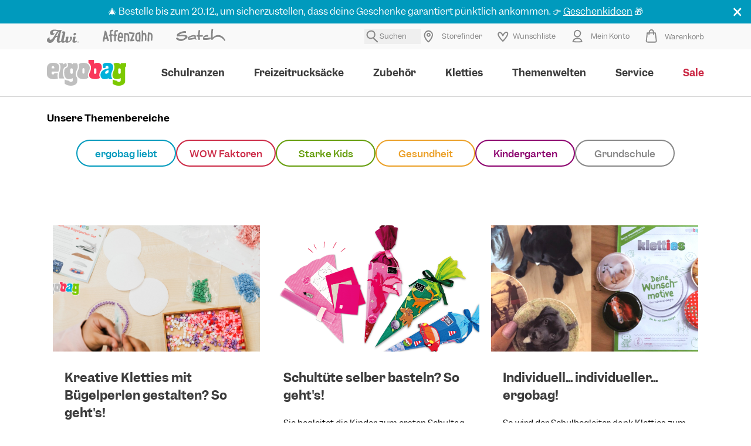

--- FILE ---
content_type: text/html; charset=UTF-8
request_url: https://www.ergobag.de/blog/kategorie/individualitaet
body_size: 44279
content:
    <!doctype html><html lang="de"><head><meta charset="utf-8" /><meta name="viewport" content="width=device-width, initial-scale=1" /><script>
                    if(navigator.userAgent.indexOf('iPhone') > -1 )
                    {
                        document
                        .querySelector("[name=viewport]")
                        .setAttribute("content","width=device-width, initial-scale=1, maximum-scale=1");
                    }
                </script><meta name="title" content="Ergobag" /><meta name="description" content="    Mit austauschbaren Kletties wird jeder ergobag zum individuellen Original. Über 25 verschiedene Klettie- Sets gibt es zu entdecken. Auf www.ergobag.de können aus eigenen Fotos oder mithilfe von Vorlagen individuelle Klettie-Wünsche erfüllt werden.
" /><meta name="keywords" content="    Individualität
" /><meta name="robots" content="    index,follow
"/><meta name="add-to-cart-csrf" content="47d1908551736ba09d.0drOsYOhyZDgFUomuUzpR-vHIO5MiCsMH1bUe-Q8naU.g-2s1sXI_aeKLCJ5lAmKFqf0VKR4-2hhezeEMohQ5-6jv4-JtdSn-9RKEw" /><meta name="facebook-domain-verification" content="uj64gz86cxv2m7chbsic1wbwb9u0v8" /><title>    Individualität durch austauschbare Kletties I ergobag
</title><link rel="icon" href="/assets/ergobag/images/icons/favicon.png" type="image/x-icon"/><link rel="shortcut icon" href="/assets/ergobag/images/icons/favicon.png" type="image/x-icon"/><link rel="preload" as="font" href="/assets/ergobag/fonts/fondof-font.woff2" type="font/woff2" crossorigin><link rel="preload" as="font" href="/assets/ergobag/fonts/ErgobagGarnett-Regular.woff2" type="font/woff2" crossorigin><link rel="preload" as="font" href="/assets/ergobag/fonts/ErgobagGarnett-Semibold.woff2" type="font/woff2" crossorigin><link rel="preload" as="font" href="/assets/ergobag/fonts/ErgobagGarnett-Bold.woff2" type="font/woff2" crossorigin><link rel="preload" as="font" href="/assets/ergobag/fonts/ErgobagGarnett-Medium.woff2" type="font/woff2" crossorigin><link rel="stylesheet" href="/assets/ergobag/css/yves_ergobag.tailwind.f3954b6f2ece10e28f30.css" /><link rel="stylesheet" href="/assets/ergobag/css/yves_ergobag.app.c2c54abf67a34b50c0cd.css" /><link rel="preconnect" href="https://app.usercentrics.eu"><link rel="preconnect" href="https://api.usercentrics.eu"><link rel="preconnect" href="https://privacy-proxy.usercentrics.eu"><link rel="preload" href="https://app.usercentrics.eu/browser-ui/latest/loader.js" as="script"><link rel="preload" href="https://privacy-proxy.usercentrics.eu/latest/uc-block.bundle.js" as="script"><script>
                    window.UC_UI_DOMAINS = {
                        crossDomainConsentSharingIFrame: "https://www.ergobag.de/cross-domain-bridge.html",
                    };
                </script><script id="usercentrics-cmp" data-settings-id="Yux3PHJn" data-language=de src="https://app.usercentrics.eu/browser-ui/latest/loader.js" data-ruleset-id="hkUmi5HZDJ7SeM" async></script><script type="application/javascript" src="https://privacy-proxy.usercentrics.eu/latest/uc-block.bundle.js"></script><script>
                    if (typeof uc !== 'undefined') {
                        uc.setServiceAlias({'ko1w5PpFl': 'R3xNVA3Dfb_eDH'})

                        const pages = [
                            'service/fachhaendler',
                            'service/retailers',
                            'service/forhandlere',
                            'servizio/puntivendita',
                            'servicio/tiendas',
                            'schultaschenparty-termine',
                        ]

                        if (pages.some(page => window.location.pathname.includes(page))) {
                            uc.reloadOnOptIn('S1pcEj_jZX')
                        }

                        uc.reloadOnOptOut('S1pcEj_jZX')
                    }
                </script><script>window.kameleoonQueue = window.kameleoonQueue || [];</script><script src="https://ep21lzr98s.kameleoon.eu/engine.js" async></script><script src="/assets/ergobag/js/yves_ergobag.runtime.97dd9ac3951f6c89e1cf.js"></script><script src="/assets/ergobag/js/yves_ergobag.app.c2c54abf67a34b50c0cd.js"></script><link rel="preload" href="/assets/ergobag/js/yves_ergobag.vue.74427ec6bea09d23e950.js" as="script"><meta property="og:title"       content="ergobag"/><meta property="og:type"        content="website"/><meta property="og:url"         content="http://www.ergobag.de/blog/kategorie/individualitaet"/><meta property="og:image"       content=""/><meta property="og:description" content=""/><meta property="og:site_name"   content="de"/><script>
    window.dataLayer = window.dataLayer || [];
    window.dataLayer.push({"pageType":"blog","currency":"EUR","store":"ERGOBAG_COM","internalTraffic":false,"system":"production"});
</script><!-- Google Tag Manager --><link
    rel="dns-prefetch"
    href="https://www.googletagmanager.com"
/><link
    rel="preload"
    as="script"
    href="https://www.googletagmanager.com/gtm.js?id=GTM-NKLV4T"
/><script>
    (function(w,d,s,l,i){w[l]=w[l]||[];w[l].push({'gtm.start':
            new Date().getTime(),event:'gtm.js'});var f=d.getElementsByTagName(s)[0],
        j=d.createElement(s),dl=l!='dataLayer'?'&l='+l:'';j.async=true;j.src=
        'https://www.googletagmanager.com/gtm.js?id='+i+dl;f.parentNode.insertBefore(j,f);
    })(window,document,'script','dataLayer','GTM-NKLV4T');
</script><!-- End Google Tag Manager --><script>
    window.addEventListener("ucEvent", function(e) {
        if (!(e.detail && e.detail.event === "consent_status" && e.detail.type === "explicit")) {
            return;
        }

        window.uetq = window.uetq || [];
        window.uetq.push("consent", "update", {
            "ad_storage": e.detail["Microsoft Advertising"] ? "granted" : "denied"
        });
    });
</script><script type="text/javascript">
                var jQueryValidationMessages = {
                    required: 'Bitte ausfüllen',
                    email: 'Bitte gib eine gültige E-Mail-Adresse ein. Zum Beispiel johndoe@domain.de.',
                    countryNotInEU: 'Bitte geben Sie bei Bestellungen außerhalb der EU eine Telefonnummer an.',
                    validationWarningHousenumber: 'Bitte gib deine Hausnummer ein. <span class=\validation-advice--house-number-validation-trigger\">Klicke hier wenn du keine Hausnummer hast</span>"""',
                    validationTextLimit: 'Verfügbare Zeichen: ',
                    invalidPhoneNumber: 'Ungültige Telefonnummer! 0123456789, +49(123)456789, ...',
                    invalidZipCode: 'Ungültige Postleitzahl!',
                    globalCollectedErrorMessage: 'Bitte prüfe die markierten Felder!'
                };
                var countriesInEU = ["AT","BE","BG","CY","CZ","DE","DK","EE","ES","FI","FR","GR","HR","HU","IE","IT","LT","LU","LV","MT","NL","PL","PT","RO","SE","SI","SK"];
                var optionalText = 'optional';
            </script></head><body
            class="store-de-de type--contentful-page type--contentful-page--5boubIe14AoYuKceoEK04S"data-qa="page"><!-- Google Tag Manager (noscript) --><noscript><iframe src="https://www.googletagmanager.com/ns.html?id=GTM-NKLV4T"
                  height="0" width="0" style="display:none;visibility:hidden"></iframe></noscript><!-- End Google Tag Manager (noscript) --><div
        class="page__wrapper"
    ><div class="page__container"><div
                    id="header"
                    class="header-vue "
                    data-entries="{&quot;navigationEntryDesktop&quot;:&quot;{\&quot;id\&quot;:\&quot;5YjWSwDbZaAXDoePkbzkx0\&quot;,\&quot;content_type\&quot;:\&quot;navigationItem\&quot;,\&quot;fields\&quot;:{\&quot;internalTitle\&quot;:{\&quot;type\&quot;:\&quot;Text\&quot;,\&quot;value\&quot;:\&quot;Navigation Item \\\/\\\/ Main [T][B2C]\&quot;},\&quot;type\&quot;:{\&quot;type\&quot;:\&quot;Text\&quot;,\&quot;value\&quot;:\&quot;\&quot;},\&quot;label\&quot;:{\&quot;type\&quot;:\&quot;Text\&quot;,\&quot;value\&quot;:\&quot;Main\&quot;},\&quot;additionalLabel\&quot;:{\&quot;type\&quot;:\&quot;Text\&quot;,\&quot;value\&quot;:\&quot;\&quot;},\&quot;url\&quot;:{\&quot;type\&quot;:\&quot;Text\&quot;,\&quot;value\&quot;:\&quot;\&quot;},\&quot;image\&quot;:{\&quot;type\&quot;:\&quot;Asset\&quot;,\&quot;value\&quot;:null,\&quot;title\&quot;:null,\&quot;description\&quot;:null},\&quot;imageMobile\&quot;:{\&quot;type\&quot;:\&quot;Asset\&quot;,\&quot;value\&quot;:null,\&quot;title\&quot;:null,\&quot;description\&quot;:null},\&quot;imageLink\&quot;:{\&quot;type\&quot;:\&quot;Text\&quot;,\&quot;value\&quot;:\&quot;\&quot;},\&quot;linkText\&quot;:{\&quot;type\&quot;:\&quot;Text\&quot;,\&quot;value\&quot;:\&quot;\&quot;},\&quot;imageUrl\&quot;:{\&quot;type\&quot;:\&quot;Text\&quot;,\&quot;value\&quot;:\&quot;\&quot;},\&quot;navigationItems\&quot;:{\&quot;type\&quot;:\&quot;navigationItems\&quot;,\&quot;value\&quot;:[{\&quot;type\&quot;:\&quot;navigationItem\&quot;,\&quot;value\&quot;:{\&quot;id\&quot;:\&quot;12w4FslQYjKBpA9vwg1x6A\&quot;,\&quot;content_type\&quot;:\&quot;navigationItem\&quot;,\&quot;fields\&quot;:{\&quot;internalTitle\&quot;:{\&quot;type\&quot;:\&quot;Text\&quot;,\&quot;value\&quot;:\&quot;Navigation Item \\\/\\\/ Main \\\/\\\/ Backpacks \&quot;},\&quot;type\&quot;:{\&quot;type\&quot;:\&quot;Text\&quot;,\&quot;value\&quot;:\&quot;\&quot;},\&quot;label\&quot;:{\&quot;type\&quot;:\&quot;Text\&quot;,\&quot;value\&quot;:\&quot;Schulranzen\&quot;},\&quot;additionalLabel\&quot;:{\&quot;type\&quot;:\&quot;Text\&quot;,\&quot;value\&quot;:\&quot;\&quot;},\&quot;url\&quot;:{\&quot;type\&quot;:\&quot;Text\&quot;,\&quot;value\&quot;:\&quot;rucksaecke\&quot;},\&quot;image\&quot;:{\&quot;type\&quot;:\&quot;Asset\&quot;,\&quot;value\&quot;:null,\&quot;title\&quot;:null,\&quot;description\&quot;:null},\&quot;imageMobile\&quot;:{\&quot;type\&quot;:\&quot;Asset\&quot;,\&quot;value\&quot;:null,\&quot;title\&quot;:null,\&quot;description\&quot;:null},\&quot;imageLink\&quot;:{\&quot;type\&quot;:\&quot;Text\&quot;,\&quot;value\&quot;:\&quot;\&quot;},\&quot;linkText\&quot;:{\&quot;type\&quot;:\&quot;Text\&quot;,\&quot;value\&quot;:\&quot;\&quot;},\&quot;imageUrl\&quot;:{\&quot;type\&quot;:\&quot;Text\&quot;,\&quot;value\&quot;:\&quot;\&quot;},\&quot;navigationItems\&quot;:{\&quot;type\&quot;:\&quot;navigationItems\&quot;,\&quot;value\&quot;:[{\&quot;type\&quot;:\&quot;navigationItem\&quot;,\&quot;value\&quot;:{\&quot;id\&quot;:\&quot;3Fg1uWEg8hEBXJRF1j6oID\&quot;,\&quot;content_type\&quot;:\&quot;navigationItem\&quot;,\&quot;fields\&quot;:{\&quot;internalTitle\&quot;:{\&quot;type\&quot;:\&quot;Text\&quot;,\&quot;value\&quot;:\&quot;Navigation Item \\\/\\\/ Main \\\/\\\/ Backpacks \\\/\\\/ School Backpacks \&quot;},\&quot;type\&quot;:{\&quot;type\&quot;:\&quot;Text\&quot;,\&quot;value\&quot;:\&quot;\&quot;},\&quot;label\&quot;:{\&quot;type\&quot;:\&quot;Text\&quot;,\&quot;value\&quot;:\&quot;Grundschulranzen\&quot;},\&quot;additionalLabel\&quot;:{\&quot;type\&quot;:\&quot;Text\&quot;,\&quot;value\&quot;:\&quot;\&quot;},\&quot;url\&quot;:{\&quot;type\&quot;:\&quot;Text\&quot;,\&quot;value\&quot;:\&quot;rucksaecke\&quot;},\&quot;image\&quot;:{\&quot;type\&quot;:\&quot;Asset\&quot;,\&quot;value\&quot;:null,\&quot;title\&quot;:null,\&quot;description\&quot;:null},\&quot;imageMobile\&quot;:{\&quot;type\&quot;:\&quot;Asset\&quot;,\&quot;value\&quot;:null,\&quot;title\&quot;:null,\&quot;description\&quot;:null},\&quot;imageLink\&quot;:{\&quot;type\&quot;:\&quot;Text\&quot;,\&quot;value\&quot;:\&quot;\&quot;},\&quot;linkText\&quot;:{\&quot;type\&quot;:\&quot;Text\&quot;,\&quot;value\&quot;:\&quot;\&quot;},\&quot;imageUrl\&quot;:{\&quot;type\&quot;:\&quot;Text\&quot;,\&quot;value\&quot;:\&quot;\&quot;},\&quot;navigationItems\&quot;:{\&quot;type\&quot;:\&quot;navigationItems\&quot;,\&quot;value\&quot;:[{\&quot;type\&quot;:\&quot;navigationItem\&quot;,\&quot;value\&quot;:{\&quot;id\&quot;:\&quot;3vaGCJ14x2lYftxdwf7sIk\&quot;,\&quot;content_type\&quot;:\&quot;navigationItem\&quot;,\&quot;fields\&quot;:{\&quot;internalTitle\&quot;:{\&quot;type\&quot;:\&quot;Text\&quot;,\&quot;value\&quot;:\&quot;Navigation Item \\\/\\\/ Main \\\/\\\/ Backpacks \\\/\\\/ School Backpacks \\\/\\\/ pack\&quot;},\&quot;type\&quot;:{\&quot;type\&quot;:\&quot;Text\&quot;,\&quot;value\&quot;:\&quot;\&quot;},\&quot;label\&quot;:{\&quot;type\&quot;:\&quot;Text\&quot;,\&quot;value\&quot;:\&quot;pack\&quot;},\&quot;additionalLabel\&quot;:{\&quot;type\&quot;:\&quot;Text\&quot;,\&quot;value\&quot;:\&quot;\&quot;},\&quot;url\&quot;:{\&quot;type\&quot;:\&quot;Text\&quot;,\&quot;value\&quot;:\&quot;schulrucksaecke\\\/ergobag-pack\&quot;},\&quot;image\&quot;:{\&quot;type\&quot;:\&quot;Asset\&quot;,\&quot;value\&quot;:\&quot;\\\/\\\/images.ctfassets.net\\\/f3rnr4cve2j8\\\/3ogiPkzZWskVctokvm52vd\\\/04b8e776b2130c696e1971a25161fbc1\\\/ergobag-kategorie-pack.webp\&quot;,\&quot;title\&quot;:\&quot;ergobag-kategorie-pack\&quot;,\&quot;description\&quot;:\&quot;\&quot;},\&quot;imageMobile\&quot;:{\&quot;type\&quot;:\&quot;Asset\&quot;,\&quot;value\&quot;:null,\&quot;title\&quot;:null,\&quot;description\&quot;:null},\&quot;imageLink\&quot;:{\&quot;type\&quot;:\&quot;Text\&quot;,\&quot;value\&quot;:\&quot;\&quot;},\&quot;linkText\&quot;:{\&quot;type\&quot;:\&quot;Text\&quot;,\&quot;value\&quot;:\&quot;\&quot;},\&quot;imageUrl\&quot;:{\&quot;type\&quot;:\&quot;Text\&quot;,\&quot;value\&quot;:\&quot;\&quot;},\&quot;navigationItems\&quot;:{\&quot;type\&quot;:\&quot;navigationItems\&quot;,\&quot;value\&quot;:[]},\&quot;menuIcon\&quot;:{\&quot;type\&quot;:\&quot;Asset\&quot;,\&quot;value\&quot;:null,\&quot;title\&quot;:null,\&quot;description\&quot;:null},\&quot;menuIconHover\&quot;:{\&quot;type\&quot;:\&quot;Asset\&quot;,\&quot;value\&quot;:null,\&quot;title\&quot;:null,\&quot;description\&quot;:null},\&quot;specialClass\&quot;:{\&quot;type\&quot;:\&quot;Text\&quot;,\&quot;value\&quot;:\&quot;\&quot;},\&quot;color\&quot;:{\&quot;type\&quot;:\&quot;Text\&quot;,\&quot;value\&quot;:\&quot;\&quot;},\&quot;badge\&quot;:{\&quot;type\&quot;:\&quot;Text\&quot;,\&quot;value\&quot;:\&quot;\&quot;},\&quot;openInNewTab\&quot;:{\&quot;type\&quot;:\&quot;Boolean\&quot;,\&quot;value\&quot;:false},\&quot;additionalItems\&quot;:{\&quot;type\&quot;:\&quot;additionalItems\&quot;,\&quot;value\&quot;:[]},\&quot;isHiddenOnDesktop\&quot;:{\&quot;type\&quot;:\&quot;Boolean\&quot;,\&quot;value\&quot;:null},\&quot;gtmDataAttr\&quot;:{\&quot;type\&quot;:\&quot;Text\&quot;,\&quot;value\&quot;:\&quot;subnav_2\&quot;},\&quot;gtmDataLabel\&quot;:{\&quot;type\&quot;:\&quot;Text\&quot;,\&quot;value\&quot;:\&quot;pack\&quot;},\&quot;imageDesktop\&quot;:{\&quot;type\&quot;:\&quot;Asset\&quot;,\&quot;value\&quot;:\&quot;\\\/\\\/images.ctfassets.net\\\/f3rnr4cve2j8\\\/3ogiPkzZWskVctokvm52vd\\\/04b8e776b2130c696e1971a25161fbc1\\\/ergobag-kategorie-pack.webp\&quot;,\&quot;title\&quot;:\&quot;ergobag-kategorie-pack\&quot;,\&quot;description\&quot;:\&quot;\&quot;},\&quot;additionalImage\&quot;:{\&quot;type\&quot;:\&quot;Asset\&quot;,\&quot;value\&quot;:null,\&quot;title\&quot;:null,\&quot;description\&quot;:null},\&quot;additionalTitle\&quot;:{\&quot;type\&quot;:\&quot;Text\&quot;,\&quot;value\&quot;:\&quot;\&quot;},\&quot;additionalText\&quot;:{\&quot;type\&quot;:\&quot;Text\&quot;,\&quot;value\&quot;:\&quot;\&quot;},\&quot;buttonText\&quot;:{\&quot;type\&quot;:\&quot;Text\&quot;,\&quot;value\&quot;:\&quot;\&quot;},\&quot;customTextColor\&quot;:{\&quot;type\&quot;:\&quot;Text\&quot;,\&quot;value\&quot;:\&quot;\&quot;}},\&quot;error_message\&quot;:null,\&quot;successful\&quot;:true}},{\&quot;type\&quot;:\&quot;navigationItem\&quot;,\&quot;value\&quot;:{\&quot;id\&quot;:\&quot;jNT0mHr8mk7GuNBkAtqQR\&quot;,\&quot;content_type\&quot;:\&quot;navigationItem\&quot;,\&quot;fields\&quot;:{\&quot;internalTitle\&quot;:{\&quot;type\&quot;:\&quot;Text\&quot;,\&quot;value\&quot;:\&quot;Navigation Item \\\/\\\/ Main \\\/\\\/ Backpacks \\\/\\\/ School Backpacks \\\/\\\/ cubo\&quot;},\&quot;type\&quot;:{\&quot;type\&quot;:\&quot;Text\&quot;,\&quot;value\&quot;:\&quot;\&quot;},\&quot;label\&quot;:{\&quot;type\&quot;:\&quot;Text\&quot;,\&quot;value\&quot;:\&quot;cubo\&quot;},\&quot;additionalLabel\&quot;:{\&quot;type\&quot;:\&quot;Text\&quot;,\&quot;value\&quot;:\&quot;\&quot;},\&quot;url\&quot;:{\&quot;type\&quot;:\&quot;Text\&quot;,\&quot;value\&quot;:\&quot;\\\/schulrucksaecke\\\/ergobag-cubo\&quot;},\&quot;image\&quot;:{\&quot;type\&quot;:\&quot;Asset\&quot;,\&quot;value\&quot;:\&quot;\\\/\\\/images.ctfassets.net\\\/f3rnr4cve2j8\\\/5vJaOgtyqx9bCOfGs7cKHE\\\/6c6945abf1a716011dc1d31bb186260b\\\/ergobag-kategorie-cubo.webp\&quot;,\&quot;title\&quot;:\&quot;ergobag-kategorie-cubo\&quot;,\&quot;description\&quot;:\&quot;\&quot;},\&quot;imageMobile\&quot;:{\&quot;type\&quot;:\&quot;Asset\&quot;,\&quot;value\&quot;:null,\&quot;title\&quot;:null,\&quot;description\&quot;:null},\&quot;imageLink\&quot;:{\&quot;type\&quot;:\&quot;Text\&quot;,\&quot;value\&quot;:\&quot;\&quot;},\&quot;linkText\&quot;:{\&quot;type\&quot;:\&quot;Text\&quot;,\&quot;value\&quot;:\&quot;\&quot;},\&quot;imageUrl\&quot;:{\&quot;type\&quot;:\&quot;Text\&quot;,\&quot;value\&quot;:\&quot;\&quot;},\&quot;navigationItems\&quot;:{\&quot;type\&quot;:\&quot;navigationItems\&quot;,\&quot;value\&quot;:[]},\&quot;menuIcon\&quot;:{\&quot;type\&quot;:\&quot;Asset\&quot;,\&quot;value\&quot;:null,\&quot;title\&quot;:null,\&quot;description\&quot;:null},\&quot;menuIconHover\&quot;:{\&quot;type\&quot;:\&quot;Asset\&quot;,\&quot;value\&quot;:null,\&quot;title\&quot;:null,\&quot;description\&quot;:null},\&quot;specialClass\&quot;:{\&quot;type\&quot;:\&quot;Text\&quot;,\&quot;value\&quot;:\&quot;\&quot;},\&quot;color\&quot;:{\&quot;type\&quot;:\&quot;Text\&quot;,\&quot;value\&quot;:\&quot;\&quot;},\&quot;badge\&quot;:{\&quot;type\&quot;:\&quot;Text\&quot;,\&quot;value\&quot;:\&quot;\&quot;},\&quot;openInNewTab\&quot;:{\&quot;type\&quot;:\&quot;Boolean\&quot;,\&quot;value\&quot;:false},\&quot;additionalItems\&quot;:{\&quot;type\&quot;:\&quot;additionalItems\&quot;,\&quot;value\&quot;:[]},\&quot;isHiddenOnDesktop\&quot;:{\&quot;type\&quot;:\&quot;Boolean\&quot;,\&quot;value\&quot;:null},\&quot;gtmDataAttr\&quot;:{\&quot;type\&quot;:\&quot;Text\&quot;,\&quot;value\&quot;:\&quot;subnav_2\&quot;},\&quot;gtmDataLabel\&quot;:{\&quot;type\&quot;:\&quot;Text\&quot;,\&quot;value\&quot;:\&quot;cubo\&quot;},\&quot;imageDesktop\&quot;:{\&quot;type\&quot;:\&quot;Asset\&quot;,\&quot;value\&quot;:\&quot;\\\/\\\/images.ctfassets.net\\\/f3rnr4cve2j8\\\/5vJaOgtyqx9bCOfGs7cKHE\\\/6c6945abf1a716011dc1d31bb186260b\\\/ergobag-kategorie-cubo.webp\&quot;,\&quot;title\&quot;:\&quot;ergobag-kategorie-cubo\&quot;,\&quot;description\&quot;:\&quot;\&quot;},\&quot;additionalImage\&quot;:{\&quot;type\&quot;:\&quot;Asset\&quot;,\&quot;value\&quot;:null,\&quot;title\&quot;:null,\&quot;description\&quot;:null},\&quot;additionalTitle\&quot;:{\&quot;type\&quot;:\&quot;Text\&quot;,\&quot;value\&quot;:\&quot;\&quot;},\&quot;additionalText\&quot;:{\&quot;type\&quot;:\&quot;Text\&quot;,\&quot;value\&quot;:\&quot;\&quot;},\&quot;buttonText\&quot;:{\&quot;type\&quot;:\&quot;Text\&quot;,\&quot;value\&quot;:\&quot;\&quot;},\&quot;customTextColor\&quot;:{\&quot;type\&quot;:\&quot;Text\&quot;,\&quot;value\&quot;:\&quot;\&quot;}},\&quot;error_message\&quot;:null,\&quot;successful\&quot;:true}},{\&quot;type\&quot;:\&quot;navigationItem\&quot;,\&quot;value\&quot;:{\&quot;id\&quot;:\&quot;7Dqnz9fAKCRJUL83GCcleT\&quot;,\&quot;content_type\&quot;:\&quot;navigationItem\&quot;,\&quot;fields\&quot;:{\&quot;internalTitle\&quot;:{\&quot;type\&quot;:\&quot;Text\&quot;,\&quot;value\&quot;:\&quot;Navigation Item \\\/\\\/ Main \\\/\\\/ Backpacks \\\/\\\/ School Backpacks \\\/\\\/ cubo light\&quot;},\&quot;type\&quot;:{\&quot;type\&quot;:\&quot;Text\&quot;,\&quot;value\&quot;:\&quot;\&quot;},\&quot;label\&quot;:{\&quot;type\&quot;:\&quot;Text\&quot;,\&quot;value\&quot;:\&quot;cubo light\&quot;},\&quot;additionalLabel\&quot;:{\&quot;type\&quot;:\&quot;Text\&quot;,\&quot;value\&quot;:\&quot;\&quot;},\&quot;url\&quot;:{\&quot;type\&quot;:\&quot;Text\&quot;,\&quot;value\&quot;:\&quot;schulrucksaecke\\\/ergobag-cubo-light\&quot;},\&quot;image\&quot;:{\&quot;type\&quot;:\&quot;Asset\&quot;,\&quot;value\&quot;:\&quot;\\\/\\\/images.ctfassets.net\\\/f3rnr4cve2j8\\\/1rrTTDqzR8OHQSVF8IS0ef\\\/3de9e3a56cda27973e12f85b90bbd32d\\\/ergobag-kategorie-cubo-light.webp\&quot;,\&quot;title\&quot;:\&quot;ergobag-kategorie-cubo-light\&quot;,\&quot;description\&quot;:\&quot;\&quot;},\&quot;imageMobile\&quot;:{\&quot;type\&quot;:\&quot;Asset\&quot;,\&quot;value\&quot;:null,\&quot;title\&quot;:null,\&quot;description\&quot;:null},\&quot;imageLink\&quot;:{\&quot;type\&quot;:\&quot;Text\&quot;,\&quot;value\&quot;:\&quot;\&quot;},\&quot;linkText\&quot;:{\&quot;type\&quot;:\&quot;Text\&quot;,\&quot;value\&quot;:\&quot;\&quot;},\&quot;imageUrl\&quot;:{\&quot;type\&quot;:\&quot;Text\&quot;,\&quot;value\&quot;:\&quot;\&quot;},\&quot;navigationItems\&quot;:{\&quot;type\&quot;:\&quot;navigationItems\&quot;,\&quot;value\&quot;:[]},\&quot;menuIcon\&quot;:{\&quot;type\&quot;:\&quot;Asset\&quot;,\&quot;value\&quot;:null,\&quot;title\&quot;:null,\&quot;description\&quot;:null},\&quot;menuIconHover\&quot;:{\&quot;type\&quot;:\&quot;Asset\&quot;,\&quot;value\&quot;:null,\&quot;title\&quot;:null,\&quot;description\&quot;:null},\&quot;specialClass\&quot;:{\&quot;type\&quot;:\&quot;Text\&quot;,\&quot;value\&quot;:\&quot;\&quot;},\&quot;color\&quot;:{\&quot;type\&quot;:\&quot;Text\&quot;,\&quot;value\&quot;:\&quot;\&quot;},\&quot;badge\&quot;:{\&quot;type\&quot;:\&quot;Text\&quot;,\&quot;value\&quot;:\&quot;\&quot;},\&quot;openInNewTab\&quot;:{\&quot;type\&quot;:\&quot;Boolean\&quot;,\&quot;value\&quot;:false},\&quot;additionalItems\&quot;:{\&quot;type\&quot;:\&quot;additionalItems\&quot;,\&quot;value\&quot;:[]},\&quot;isHiddenOnDesktop\&quot;:{\&quot;type\&quot;:\&quot;Boolean\&quot;,\&quot;value\&quot;:null},\&quot;gtmDataAttr\&quot;:{\&quot;type\&quot;:\&quot;Text\&quot;,\&quot;value\&quot;:\&quot;subnav_2\&quot;},\&quot;gtmDataLabel\&quot;:{\&quot;type\&quot;:\&quot;Text\&quot;,\&quot;value\&quot;:\&quot;cubo light\&quot;},\&quot;imageDesktop\&quot;:{\&quot;type\&quot;:\&quot;Asset\&quot;,\&quot;value\&quot;:\&quot;\\\/\\\/images.ctfassets.net\\\/f3rnr4cve2j8\\\/1rrTTDqzR8OHQSVF8IS0ef\\\/3de9e3a56cda27973e12f85b90bbd32d\\\/ergobag-kategorie-cubo-light.webp\&quot;,\&quot;title\&quot;:\&quot;ergobag-kategorie-cubo-light\&quot;,\&quot;description\&quot;:\&quot;\&quot;},\&quot;additionalImage\&quot;:{\&quot;type\&quot;:\&quot;Asset\&quot;,\&quot;value\&quot;:null,\&quot;title\&quot;:null,\&quot;description\&quot;:null},\&quot;additionalTitle\&quot;:{\&quot;type\&quot;:\&quot;Text\&quot;,\&quot;value\&quot;:\&quot;\&quot;},\&quot;additionalText\&quot;:{\&quot;type\&quot;:\&quot;Text\&quot;,\&quot;value\&quot;:\&quot;\&quot;},\&quot;buttonText\&quot;:{\&quot;type\&quot;:\&quot;Text\&quot;,\&quot;value\&quot;:\&quot;\&quot;},\&quot;customTextColor\&quot;:{\&quot;type\&quot;:\&quot;Text\&quot;,\&quot;value\&quot;:\&quot;\&quot;}},\&quot;error_message\&quot;:null,\&quot;successful\&quot;:true}},{\&quot;type\&quot;:\&quot;navigationItem\&quot;,\&quot;value\&quot;:{\&quot;id\&quot;:\&quot;3p0NPCWWYvqlXLKRyTgU4x\&quot;,\&quot;content_type\&quot;:\&quot;navigationItem\&quot;,\&quot;fields\&quot;:{\&quot;internalTitle\&quot;:{\&quot;type\&quot;:\&quot;Text\&quot;,\&quot;value\&quot;:\&quot;Navigation Item \\\/\\\/ Main \\\/\\\/ Backpacks \\\/\\\/ School Backpacks \\\/\\\/ maxi\&quot;},\&quot;type\&quot;:{\&quot;type\&quot;:\&quot;Text\&quot;,\&quot;value\&quot;:\&quot;\&quot;},\&quot;label\&quot;:{\&quot;type\&quot;:\&quot;Text\&quot;,\&quot;value\&quot;:\&quot;maxi\&quot;},\&quot;additionalLabel\&quot;:{\&quot;type\&quot;:\&quot;Text\&quot;,\&quot;value\&quot;:\&quot;\&quot;},\&quot;url\&quot;:{\&quot;type\&quot;:\&quot;Text\&quot;,\&quot;value\&quot;:\&quot;schulrucksaecke\\\/ergobag-maxi\&quot;},\&quot;image\&quot;:{\&quot;type\&quot;:\&quot;Asset\&quot;,\&quot;value\&quot;:\&quot;\\\/\\\/images.ctfassets.net\\\/f3rnr4cve2j8\\\/29Vt5VN90Q6cwIWbr7KgGa\\\/b7670a6f13a27a832cc87b154e147f34\\\/ergobag-kategorie-maxi.webp\&quot;,\&quot;title\&quot;:\&quot;ergobag-kategorie-maxi\&quot;,\&quot;description\&quot;:\&quot;\&quot;},\&quot;imageMobile\&quot;:{\&quot;type\&quot;:\&quot;Asset\&quot;,\&quot;value\&quot;:null,\&quot;title\&quot;:null,\&quot;description\&quot;:null},\&quot;imageLink\&quot;:{\&quot;type\&quot;:\&quot;Text\&quot;,\&quot;value\&quot;:\&quot;\&quot;},\&quot;linkText\&quot;:{\&quot;type\&quot;:\&quot;Text\&quot;,\&quot;value\&quot;:\&quot;\&quot;},\&quot;imageUrl\&quot;:{\&quot;type\&quot;:\&quot;Text\&quot;,\&quot;value\&quot;:\&quot;\&quot;},\&quot;navigationItems\&quot;:{\&quot;type\&quot;:\&quot;navigationItems\&quot;,\&quot;value\&quot;:[]},\&quot;menuIcon\&quot;:{\&quot;type\&quot;:\&quot;Asset\&quot;,\&quot;value\&quot;:null,\&quot;title\&quot;:null,\&quot;description\&quot;:null},\&quot;menuIconHover\&quot;:{\&quot;type\&quot;:\&quot;Asset\&quot;,\&quot;value\&quot;:null,\&quot;title\&quot;:null,\&quot;description\&quot;:null},\&quot;specialClass\&quot;:{\&quot;type\&quot;:\&quot;Text\&quot;,\&quot;value\&quot;:\&quot;\&quot;},\&quot;color\&quot;:{\&quot;type\&quot;:\&quot;Text\&quot;,\&quot;value\&quot;:\&quot;\&quot;},\&quot;badge\&quot;:{\&quot;type\&quot;:\&quot;Text\&quot;,\&quot;value\&quot;:\&quot;\&quot;},\&quot;openInNewTab\&quot;:{\&quot;type\&quot;:\&quot;Boolean\&quot;,\&quot;value\&quot;:false},\&quot;additionalItems\&quot;:{\&quot;type\&quot;:\&quot;additionalItems\&quot;,\&quot;value\&quot;:[]},\&quot;isHiddenOnDesktop\&quot;:{\&quot;type\&quot;:\&quot;Boolean\&quot;,\&quot;value\&quot;:null},\&quot;gtmDataAttr\&quot;:{\&quot;type\&quot;:\&quot;Text\&quot;,\&quot;value\&quot;:\&quot;subnav_2\&quot;},\&quot;gtmDataLabel\&quot;:{\&quot;type\&quot;:\&quot;Text\&quot;,\&quot;value\&quot;:\&quot;maxi\&quot;},\&quot;imageDesktop\&quot;:{\&quot;type\&quot;:\&quot;Asset\&quot;,\&quot;value\&quot;:\&quot;\\\/\\\/images.ctfassets.net\\\/f3rnr4cve2j8\\\/29Vt5VN90Q6cwIWbr7KgGa\\\/b7670a6f13a27a832cc87b154e147f34\\\/ergobag-kategorie-maxi.webp\&quot;,\&quot;title\&quot;:\&quot;ergobag-kategorie-maxi\&quot;,\&quot;description\&quot;:\&quot;\&quot;},\&quot;additionalImage\&quot;:{\&quot;type\&quot;:\&quot;Asset\&quot;,\&quot;value\&quot;:null,\&quot;title\&quot;:null,\&quot;description\&quot;:null},\&quot;additionalTitle\&quot;:{\&quot;type\&quot;:\&quot;Text\&quot;,\&quot;value\&quot;:\&quot;\&quot;},\&quot;additionalText\&quot;:{\&quot;type\&quot;:\&quot;Text\&quot;,\&quot;value\&quot;:\&quot;\&quot;},\&quot;buttonText\&quot;:{\&quot;type\&quot;:\&quot;Text\&quot;,\&quot;value\&quot;:\&quot;\&quot;},\&quot;customTextColor\&quot;:{\&quot;type\&quot;:\&quot;Text\&quot;,\&quot;value\&quot;:\&quot;\&quot;}},\&quot;error_message\&quot;:null,\&quot;successful\&quot;:true}},{\&quot;type\&quot;:\&quot;navigationItem\&quot;,\&quot;value\&quot;:{\&quot;id\&quot;:\&quot;165vKKYSd35X61Oa6lHHRO\&quot;,\&quot;content_type\&quot;:\&quot;navigationItem\&quot;,\&quot;fields\&quot;:{\&quot;internalTitle\&quot;:{\&quot;type\&quot;:\&quot;Text\&quot;,\&quot;value\&quot;:\&quot;Navigation Item \\\/\\\/ Main \\\/\\\/ Backpacks \\\/\\\/ School Backpacks \\\/\\\/ Specials\&quot;},\&quot;type\&quot;:{\&quot;type\&quot;:\&quot;Text\&quot;,\&quot;value\&quot;:\&quot;\&quot;},\&quot;label\&quot;:{\&quot;type\&quot;:\&quot;Text\&quot;,\&quot;value\&quot;:\&quot;Specials\&quot;},\&quot;additionalLabel\&quot;:{\&quot;type\&quot;:\&quot;Text\&quot;,\&quot;value\&quot;:\&quot;\&quot;},\&quot;url\&quot;:{\&quot;type\&quot;:\&quot;Text\&quot;,\&quot;value\&quot;:\&quot;schulrucksaecke\\\/special-editions\\\/\&quot;},\&quot;image\&quot;:{\&quot;type\&quot;:\&quot;Asset\&quot;,\&quot;value\&quot;:\&quot;\\\/\\\/images.ctfassets.net\\\/f3rnr4cve2j8\\\/5XPAL7m7BeaZ6UQvCo9B5B\\\/5aaf69d55379d07550246d1efd1b8937\\\/ergobag-kategorie-specials.webp\&quot;,\&quot;title\&quot;:\&quot;ergobag-kategorie-specials\&quot;,\&quot;description\&quot;:\&quot;\&quot;},\&quot;imageMobile\&quot;:{\&quot;type\&quot;:\&quot;Asset\&quot;,\&quot;value\&quot;:null,\&quot;title\&quot;:null,\&quot;description\&quot;:null},\&quot;imageLink\&quot;:{\&quot;type\&quot;:\&quot;Text\&quot;,\&quot;value\&quot;:\&quot;\&quot;},\&quot;linkText\&quot;:{\&quot;type\&quot;:\&quot;Text\&quot;,\&quot;value\&quot;:\&quot;\&quot;},\&quot;imageUrl\&quot;:{\&quot;type\&quot;:\&quot;Text\&quot;,\&quot;value\&quot;:\&quot;\&quot;},\&quot;navigationItems\&quot;:{\&quot;type\&quot;:\&quot;navigationItems\&quot;,\&quot;value\&quot;:[]},\&quot;menuIcon\&quot;:{\&quot;type\&quot;:\&quot;Asset\&quot;,\&quot;value\&quot;:null,\&quot;title\&quot;:null,\&quot;description\&quot;:null},\&quot;menuIconHover\&quot;:{\&quot;type\&quot;:\&quot;Asset\&quot;,\&quot;value\&quot;:null,\&quot;title\&quot;:null,\&quot;description\&quot;:null},\&quot;specialClass\&quot;:{\&quot;type\&quot;:\&quot;Text\&quot;,\&quot;value\&quot;:\&quot;\&quot;},\&quot;color\&quot;:{\&quot;type\&quot;:\&quot;Text\&quot;,\&quot;value\&quot;:\&quot;\&quot;},\&quot;badge\&quot;:{\&quot;type\&quot;:\&quot;Text\&quot;,\&quot;value\&quot;:\&quot;\&quot;},\&quot;openInNewTab\&quot;:{\&quot;type\&quot;:\&quot;Boolean\&quot;,\&quot;value\&quot;:false},\&quot;additionalItems\&quot;:{\&quot;type\&quot;:\&quot;additionalItems\&quot;,\&quot;value\&quot;:[]},\&quot;isHiddenOnDesktop\&quot;:{\&quot;type\&quot;:\&quot;Boolean\&quot;,\&quot;value\&quot;:null},\&quot;gtmDataAttr\&quot;:{\&quot;type\&quot;:\&quot;Text\&quot;,\&quot;value\&quot;:\&quot;subnav_2\&quot;},\&quot;gtmDataLabel\&quot;:{\&quot;type\&quot;:\&quot;Text\&quot;,\&quot;value\&quot;:\&quot;Specials\&quot;},\&quot;imageDesktop\&quot;:{\&quot;type\&quot;:\&quot;Asset\&quot;,\&quot;value\&quot;:\&quot;\\\/\\\/images.ctfassets.net\\\/f3rnr4cve2j8\\\/5XPAL7m7BeaZ6UQvCo9B5B\\\/5aaf69d55379d07550246d1efd1b8937\\\/ergobag-kategorie-specials.webp\&quot;,\&quot;title\&quot;:\&quot;ergobag-kategorie-specials\&quot;,\&quot;description\&quot;:\&quot;\&quot;},\&quot;additionalImage\&quot;:{\&quot;type\&quot;:\&quot;Asset\&quot;,\&quot;value\&quot;:null,\&quot;title\&quot;:null,\&quot;description\&quot;:null},\&quot;additionalTitle\&quot;:{\&quot;type\&quot;:\&quot;Text\&quot;,\&quot;value\&quot;:\&quot;\&quot;},\&quot;additionalText\&quot;:{\&quot;type\&quot;:\&quot;Text\&quot;,\&quot;value\&quot;:\&quot;\&quot;},\&quot;buttonText\&quot;:{\&quot;type\&quot;:\&quot;Text\&quot;,\&quot;value\&quot;:\&quot;\&quot;},\&quot;customTextColor\&quot;:{\&quot;type\&quot;:\&quot;Text\&quot;,\&quot;value\&quot;:\&quot;\&quot;}},\&quot;error_message\&quot;:null,\&quot;successful\&quot;:true}},{\&quot;type\&quot;:\&quot;navigationItem\&quot;,\&quot;value\&quot;:{\&quot;id\&quot;:\&quot;3nkglAkaTtWlyrn8nTohLN\&quot;,\&quot;content_type\&quot;:\&quot;navigationItem\&quot;,\&quot;fields\&quot;:{\&quot;internalTitle\&quot;:{\&quot;type\&quot;:\&quot;Text\&quot;,\&quot;value\&quot;:\&quot;Navigation Item \\\/\\\/ Main \\\/\\\/ Backpacks \\\/\\\/ Comparison of Models \\\/ Search for motives\&quot;},\&quot;type\&quot;:{\&quot;type\&quot;:\&quot;Text\&quot;,\&quot;value\&quot;:\&quot;\&quot;},\&quot;label\&quot;:{\&quot;type\&quot;:\&quot;Text\&quot;,\&quot;value\&quot;:\&quot;\&quot;},\&quot;additionalLabel\&quot;:{\&quot;type\&quot;:\&quot;Text\&quot;,\&quot;value\&quot;:\&quot;\&quot;},\&quot;url\&quot;:{\&quot;type\&quot;:\&quot;Text\&quot;,\&quot;value\&quot;:\&quot;\&quot;},\&quot;image\&quot;:{\&quot;type\&quot;:\&quot;Asset\&quot;,\&quot;value\&quot;:null,\&quot;title\&quot;:null,\&quot;description\&quot;:null},\&quot;imageMobile\&quot;:{\&quot;type\&quot;:\&quot;Asset\&quot;,\&quot;value\&quot;:null,\&quot;title\&quot;:null,\&quot;description\&quot;:null},\&quot;imageLink\&quot;:{\&quot;type\&quot;:\&quot;Text\&quot;,\&quot;value\&quot;:\&quot;\&quot;},\&quot;linkText\&quot;:{\&quot;type\&quot;:\&quot;Text\&quot;,\&quot;value\&quot;:\&quot;\&quot;},\&quot;imageUrl\&quot;:{\&quot;type\&quot;:\&quot;Text\&quot;,\&quot;value\&quot;:\&quot;\&quot;},\&quot;navigationItems\&quot;:{\&quot;type\&quot;:\&quot;navigationItems\&quot;,\&quot;value\&quot;:[{\&quot;type\&quot;:\&quot;navigationItem\&quot;,\&quot;value\&quot;:{\&quot;id\&quot;:\&quot;5RNewtDFYvonbVTVzopSv3\&quot;,\&quot;content_type\&quot;:\&quot;navigationItem\&quot;,\&quot;fields\&quot;:{\&quot;internalTitle\&quot;:{\&quot;type\&quot;:\&quot;Text\&quot;,\&quot;value\&quot;:\&quot;Navigation Item \\\/\\\/ Main \\\/\\\/ Backpacks \\\/\\\/ Modellfinder  \&quot;},\&quot;type\&quot;:{\&quot;type\&quot;:\&quot;Text\&quot;,\&quot;value\&quot;:\&quot;\&quot;},\&quot;label\&quot;:{\&quot;type\&quot;:\&quot;Text\&quot;,\&quot;value\&quot;:\&quot;Zum Modellfinder\&quot;},\&quot;additionalLabel\&quot;:{\&quot;type\&quot;:\&quot;Text\&quot;,\&quot;value\&quot;:\&quot;\&quot;},\&quot;url\&quot;:{\&quot;type\&quot;:\&quot;Text\&quot;,\&quot;value\&quot;:\&quot;\\\/modellfinder\&quot;},\&quot;image\&quot;:{\&quot;type\&quot;:\&quot;Asset\&quot;,\&quot;value\&quot;:null,\&quot;title\&quot;:null,\&quot;description\&quot;:null},\&quot;imageMobile\&quot;:{\&quot;type\&quot;:\&quot;Asset\&quot;,\&quot;value\&quot;:null,\&quot;title\&quot;:null,\&quot;description\&quot;:null},\&quot;imageLink\&quot;:{\&quot;type\&quot;:\&quot;Text\&quot;,\&quot;value\&quot;:\&quot;\&quot;},\&quot;linkText\&quot;:{\&quot;type\&quot;:\&quot;Text\&quot;,\&quot;value\&quot;:\&quot;\&quot;},\&quot;imageUrl\&quot;:{\&quot;type\&quot;:\&quot;Text\&quot;,\&quot;value\&quot;:\&quot;\&quot;},\&quot;navigationItems\&quot;:{\&quot;type\&quot;:\&quot;navigationItems\&quot;,\&quot;value\&quot;:[]},\&quot;menuIcon\&quot;:{\&quot;type\&quot;:\&quot;Asset\&quot;,\&quot;value\&quot;:null,\&quot;title\&quot;:null,\&quot;description\&quot;:null},\&quot;menuIconHover\&quot;:{\&quot;type\&quot;:\&quot;Asset\&quot;,\&quot;value\&quot;:null,\&quot;title\&quot;:null,\&quot;description\&quot;:null},\&quot;specialClass\&quot;:{\&quot;type\&quot;:\&quot;Text\&quot;,\&quot;value\&quot;:\&quot;model-comparison\&quot;},\&quot;color\&quot;:{\&quot;type\&quot;:\&quot;Text\&quot;,\&quot;value\&quot;:\&quot;\&quot;},\&quot;badge\&quot;:{\&quot;type\&quot;:\&quot;Text\&quot;,\&quot;value\&quot;:\&quot;\&quot;},\&quot;openInNewTab\&quot;:{\&quot;type\&quot;:\&quot;Boolean\&quot;,\&quot;value\&quot;:false},\&quot;additionalItems\&quot;:{\&quot;type\&quot;:\&quot;additionalItems\&quot;,\&quot;value\&quot;:[]},\&quot;isHiddenOnDesktop\&quot;:{\&quot;type\&quot;:\&quot;Boolean\&quot;,\&quot;value\&quot;:null},\&quot;gtmDataAttr\&quot;:{\&quot;type\&quot;:\&quot;Text\&quot;,\&quot;value\&quot;:\&quot;subnav_1\&quot;},\&quot;gtmDataLabel\&quot;:{\&quot;type\&quot;:\&quot;Text\&quot;,\&quot;value\&quot;:\&quot;Model Comparison\&quot;},\&quot;imageDesktop\&quot;:{\&quot;type\&quot;:\&quot;Asset\&quot;,\&quot;value\&quot;:null,\&quot;title\&quot;:null,\&quot;description\&quot;:null},\&quot;additionalImage\&quot;:{\&quot;type\&quot;:\&quot;Asset\&quot;,\&quot;value\&quot;:null,\&quot;title\&quot;:null,\&quot;description\&quot;:null},\&quot;additionalTitle\&quot;:{\&quot;type\&quot;:\&quot;Text\&quot;,\&quot;value\&quot;:\&quot;\&quot;},\&quot;additionalText\&quot;:{\&quot;type\&quot;:\&quot;Text\&quot;,\&quot;value\&quot;:\&quot;\&quot;},\&quot;buttonText\&quot;:{\&quot;type\&quot;:\&quot;Text\&quot;,\&quot;value\&quot;:\&quot;\&quot;},\&quot;customTextColor\&quot;:{\&quot;type\&quot;:\&quot;Text\&quot;,\&quot;value\&quot;:\&quot;\&quot;}},\&quot;error_message\&quot;:null,\&quot;successful\&quot;:true}}]},\&quot;menuIcon\&quot;:{\&quot;type\&quot;:\&quot;Asset\&quot;,\&quot;value\&quot;:null,\&quot;title\&quot;:null,\&quot;description\&quot;:null},\&quot;menuIconHover\&quot;:{\&quot;type\&quot;:\&quot;Asset\&quot;,\&quot;value\&quot;:null,\&quot;title\&quot;:null,\&quot;description\&quot;:null},\&quot;specialClass\&quot;:{\&quot;type\&quot;:\&quot;Text\&quot;,\&quot;value\&quot;:\&quot;models-motives\&quot;},\&quot;color\&quot;:{\&quot;type\&quot;:\&quot;Text\&quot;,\&quot;value\&quot;:\&quot;\&quot;},\&quot;badge\&quot;:{\&quot;type\&quot;:\&quot;Text\&quot;,\&quot;value\&quot;:\&quot;\&quot;},\&quot;openInNewTab\&quot;:{\&quot;type\&quot;:\&quot;Boolean\&quot;,\&quot;value\&quot;:false},\&quot;additionalItems\&quot;:{\&quot;type\&quot;:\&quot;additionalItems\&quot;,\&quot;value\&quot;:[]},\&quot;isHiddenOnDesktop\&quot;:{\&quot;type\&quot;:\&quot;Boolean\&quot;,\&quot;value\&quot;:null},\&quot;gtmDataAttr\&quot;:{\&quot;type\&quot;:\&quot;Text\&quot;,\&quot;value\&quot;:\&quot;subnav_1\&quot;},\&quot;gtmDataLabel\&quot;:{\&quot;type\&quot;:\&quot;Text\&quot;,\&quot;value\&quot;:\&quot;Model Comparison\&quot;},\&quot;imageDesktop\&quot;:{\&quot;type\&quot;:\&quot;Asset\&quot;,\&quot;value\&quot;:null,\&quot;title\&quot;:null,\&quot;description\&quot;:null},\&quot;additionalImage\&quot;:{\&quot;type\&quot;:\&quot;Asset\&quot;,\&quot;value\&quot;:null,\&quot;title\&quot;:null,\&quot;description\&quot;:null},\&quot;additionalTitle\&quot;:{\&quot;type\&quot;:\&quot;Text\&quot;,\&quot;value\&quot;:\&quot;\&quot;},\&quot;additionalText\&quot;:{\&quot;type\&quot;:\&quot;Text\&quot;,\&quot;value\&quot;:\&quot;\&quot;},\&quot;buttonText\&quot;:{\&quot;type\&quot;:\&quot;Text\&quot;,\&quot;value\&quot;:\&quot;\&quot;},\&quot;customTextColor\&quot;:{\&quot;type\&quot;:\&quot;Text\&quot;,\&quot;value\&quot;:\&quot;\&quot;}},\&quot;error_message\&quot;:null,\&quot;successful\&quot;:true}}]},\&quot;menuIcon\&quot;:{\&quot;type\&quot;:\&quot;Asset\&quot;,\&quot;value\&quot;:null,\&quot;title\&quot;:null,\&quot;description\&quot;:null},\&quot;menuIconHover\&quot;:{\&quot;type\&quot;:\&quot;Asset\&quot;,\&quot;value\&quot;:null,\&quot;title\&quot;:null,\&quot;description\&quot;:null},\&quot;specialClass\&quot;:{\&quot;type\&quot;:\&quot;Text\&quot;,\&quot;value\&quot;:\&quot;\&quot;},\&quot;color\&quot;:{\&quot;type\&quot;:\&quot;Text\&quot;,\&quot;value\&quot;:\&quot;\&quot;},\&quot;badge\&quot;:{\&quot;type\&quot;:\&quot;Text\&quot;,\&quot;value\&quot;:\&quot;\&quot;},\&quot;openInNewTab\&quot;:{\&quot;type\&quot;:\&quot;Boolean\&quot;,\&quot;value\&quot;:false},\&quot;additionalItems\&quot;:{\&quot;type\&quot;:\&quot;additionalItems\&quot;,\&quot;value\&quot;:[]},\&quot;isHiddenOnDesktop\&quot;:{\&quot;type\&quot;:\&quot;Boolean\&quot;,\&quot;value\&quot;:null},\&quot;gtmDataAttr\&quot;:{\&quot;type\&quot;:\&quot;Text\&quot;,\&quot;value\&quot;:\&quot;subnav_1\&quot;},\&quot;gtmDataLabel\&quot;:{\&quot;type\&quot;:\&quot;Text\&quot;,\&quot;value\&quot;:\&quot;School Backpacks\&quot;},\&quot;imageDesktop\&quot;:{\&quot;type\&quot;:\&quot;Asset\&quot;,\&quot;value\&quot;:null,\&quot;title\&quot;:null,\&quot;description\&quot;:null},\&quot;additionalImage\&quot;:{\&quot;type\&quot;:\&quot;Asset\&quot;,\&quot;value\&quot;:null,\&quot;title\&quot;:null,\&quot;description\&quot;:null},\&quot;additionalTitle\&quot;:{\&quot;type\&quot;:\&quot;Text\&quot;,\&quot;value\&quot;:\&quot;\&quot;},\&quot;additionalText\&quot;:{\&quot;type\&quot;:\&quot;Text\&quot;,\&quot;value\&quot;:\&quot;\&quot;},\&quot;buttonText\&quot;:{\&quot;type\&quot;:\&quot;Text\&quot;,\&quot;value\&quot;:\&quot;\&quot;},\&quot;customTextColor\&quot;:{\&quot;type\&quot;:\&quot;Text\&quot;,\&quot;value\&quot;:\&quot;\&quot;}},\&quot;error_message\&quot;:null,\&quot;successful\&quot;:true}},{\&quot;type\&quot;:\&quot;navigationItem\&quot;,\&quot;value\&quot;:{\&quot;id\&quot;:\&quot;3nkglAkaTtWlyrn8nTohLN\&quot;,\&quot;content_type\&quot;:\&quot;navigationItem\&quot;,\&quot;fields\&quot;:{\&quot;internalTitle\&quot;:{\&quot;type\&quot;:\&quot;Text\&quot;,\&quot;value\&quot;:\&quot;Navigation Item \\\/\\\/ Main \\\/\\\/ Backpacks \\\/\\\/ Comparison of Models \\\/ Search for motives\&quot;},\&quot;type\&quot;:{\&quot;type\&quot;:\&quot;Text\&quot;,\&quot;value\&quot;:\&quot;\&quot;},\&quot;label\&quot;:{\&quot;type\&quot;:\&quot;Text\&quot;,\&quot;value\&quot;:\&quot;\&quot;},\&quot;additionalLabel\&quot;:{\&quot;type\&quot;:\&quot;Text\&quot;,\&quot;value\&quot;:\&quot;\&quot;},\&quot;url\&quot;:{\&quot;type\&quot;:\&quot;Text\&quot;,\&quot;value\&quot;:\&quot;\&quot;},\&quot;image\&quot;:{\&quot;type\&quot;:\&quot;Asset\&quot;,\&quot;value\&quot;:null,\&quot;title\&quot;:null,\&quot;description\&quot;:null},\&quot;imageMobile\&quot;:{\&quot;type\&quot;:\&quot;Asset\&quot;,\&quot;value\&quot;:null,\&quot;title\&quot;:null,\&quot;description\&quot;:null},\&quot;imageLink\&quot;:{\&quot;type\&quot;:\&quot;Text\&quot;,\&quot;value\&quot;:\&quot;\&quot;},\&quot;linkText\&quot;:{\&quot;type\&quot;:\&quot;Text\&quot;,\&quot;value\&quot;:\&quot;\&quot;},\&quot;imageUrl\&quot;:{\&quot;type\&quot;:\&quot;Text\&quot;,\&quot;value\&quot;:\&quot;\&quot;},\&quot;navigationItems\&quot;:{\&quot;type\&quot;:\&quot;navigationItems\&quot;,\&quot;value\&quot;:[{\&quot;type\&quot;:\&quot;navigationItem\&quot;,\&quot;value\&quot;:{\&quot;id\&quot;:\&quot;5RNewtDFYvonbVTVzopSv3\&quot;,\&quot;content_type\&quot;:\&quot;navigationItem\&quot;,\&quot;fields\&quot;:{\&quot;internalTitle\&quot;:{\&quot;type\&quot;:\&quot;Text\&quot;,\&quot;value\&quot;:\&quot;Navigation Item \\\/\\\/ Main \\\/\\\/ Backpacks \\\/\\\/ Modellfinder  \&quot;},\&quot;type\&quot;:{\&quot;type\&quot;:\&quot;Text\&quot;,\&quot;value\&quot;:\&quot;\&quot;},\&quot;label\&quot;:{\&quot;type\&quot;:\&quot;Text\&quot;,\&quot;value\&quot;:\&quot;Zum Modellfinder\&quot;},\&quot;additionalLabel\&quot;:{\&quot;type\&quot;:\&quot;Text\&quot;,\&quot;value\&quot;:\&quot;\&quot;},\&quot;url\&quot;:{\&quot;type\&quot;:\&quot;Text\&quot;,\&quot;value\&quot;:\&quot;\\\/modellfinder\&quot;},\&quot;image\&quot;:{\&quot;type\&quot;:\&quot;Asset\&quot;,\&quot;value\&quot;:null,\&quot;title\&quot;:null,\&quot;description\&quot;:null},\&quot;imageMobile\&quot;:{\&quot;type\&quot;:\&quot;Asset\&quot;,\&quot;value\&quot;:null,\&quot;title\&quot;:null,\&quot;description\&quot;:null},\&quot;imageLink\&quot;:{\&quot;type\&quot;:\&quot;Text\&quot;,\&quot;value\&quot;:\&quot;\&quot;},\&quot;linkText\&quot;:{\&quot;type\&quot;:\&quot;Text\&quot;,\&quot;value\&quot;:\&quot;\&quot;},\&quot;imageUrl\&quot;:{\&quot;type\&quot;:\&quot;Text\&quot;,\&quot;value\&quot;:\&quot;\&quot;},\&quot;navigationItems\&quot;:{\&quot;type\&quot;:\&quot;navigationItems\&quot;,\&quot;value\&quot;:[]},\&quot;menuIcon\&quot;:{\&quot;type\&quot;:\&quot;Asset\&quot;,\&quot;value\&quot;:null,\&quot;title\&quot;:null,\&quot;description\&quot;:null},\&quot;menuIconHover\&quot;:{\&quot;type\&quot;:\&quot;Asset\&quot;,\&quot;value\&quot;:null,\&quot;title\&quot;:null,\&quot;description\&quot;:null},\&quot;specialClass\&quot;:{\&quot;type\&quot;:\&quot;Text\&quot;,\&quot;value\&quot;:\&quot;model-comparison\&quot;},\&quot;color\&quot;:{\&quot;type\&quot;:\&quot;Text\&quot;,\&quot;value\&quot;:\&quot;\&quot;},\&quot;badge\&quot;:{\&quot;type\&quot;:\&quot;Text\&quot;,\&quot;value\&quot;:\&quot;\&quot;},\&quot;openInNewTab\&quot;:{\&quot;type\&quot;:\&quot;Boolean\&quot;,\&quot;value\&quot;:false},\&quot;additionalItems\&quot;:{\&quot;type\&quot;:\&quot;additionalItems\&quot;,\&quot;value\&quot;:[]},\&quot;isHiddenOnDesktop\&quot;:{\&quot;type\&quot;:\&quot;Boolean\&quot;,\&quot;value\&quot;:null},\&quot;gtmDataAttr\&quot;:{\&quot;type\&quot;:\&quot;Text\&quot;,\&quot;value\&quot;:\&quot;subnav_1\&quot;},\&quot;gtmDataLabel\&quot;:{\&quot;type\&quot;:\&quot;Text\&quot;,\&quot;value\&quot;:\&quot;Model Comparison\&quot;},\&quot;imageDesktop\&quot;:{\&quot;type\&quot;:\&quot;Asset\&quot;,\&quot;value\&quot;:null,\&quot;title\&quot;:null,\&quot;description\&quot;:null},\&quot;additionalImage\&quot;:{\&quot;type\&quot;:\&quot;Asset\&quot;,\&quot;value\&quot;:null,\&quot;title\&quot;:null,\&quot;description\&quot;:null},\&quot;additionalTitle\&quot;:{\&quot;type\&quot;:\&quot;Text\&quot;,\&quot;value\&quot;:\&quot;\&quot;},\&quot;additionalText\&quot;:{\&quot;type\&quot;:\&quot;Text\&quot;,\&quot;value\&quot;:\&quot;\&quot;},\&quot;buttonText\&quot;:{\&quot;type\&quot;:\&quot;Text\&quot;,\&quot;value\&quot;:\&quot;\&quot;},\&quot;customTextColor\&quot;:{\&quot;type\&quot;:\&quot;Text\&quot;,\&quot;value\&quot;:\&quot;\&quot;}},\&quot;error_message\&quot;:null,\&quot;successful\&quot;:true}}]},\&quot;menuIcon\&quot;:{\&quot;type\&quot;:\&quot;Asset\&quot;,\&quot;value\&quot;:null,\&quot;title\&quot;:null,\&quot;description\&quot;:null},\&quot;menuIconHover\&quot;:{\&quot;type\&quot;:\&quot;Asset\&quot;,\&quot;value\&quot;:null,\&quot;title\&quot;:null,\&quot;description\&quot;:null},\&quot;specialClass\&quot;:{\&quot;type\&quot;:\&quot;Text\&quot;,\&quot;value\&quot;:\&quot;models-motives\&quot;},\&quot;color\&quot;:{\&quot;type\&quot;:\&quot;Text\&quot;,\&quot;value\&quot;:\&quot;\&quot;},\&quot;badge\&quot;:{\&quot;type\&quot;:\&quot;Text\&quot;,\&quot;value\&quot;:\&quot;\&quot;},\&quot;openInNewTab\&quot;:{\&quot;type\&quot;:\&quot;Boolean\&quot;,\&quot;value\&quot;:false},\&quot;additionalItems\&quot;:{\&quot;type\&quot;:\&quot;additionalItems\&quot;,\&quot;value\&quot;:[]},\&quot;isHiddenOnDesktop\&quot;:{\&quot;type\&quot;:\&quot;Boolean\&quot;,\&quot;value\&quot;:null},\&quot;gtmDataAttr\&quot;:{\&quot;type\&quot;:\&quot;Text\&quot;,\&quot;value\&quot;:\&quot;subnav_1\&quot;},\&quot;gtmDataLabel\&quot;:{\&quot;type\&quot;:\&quot;Text\&quot;,\&quot;value\&quot;:\&quot;Model Comparison\&quot;},\&quot;imageDesktop\&quot;:{\&quot;type\&quot;:\&quot;Asset\&quot;,\&quot;value\&quot;:null,\&quot;title\&quot;:null,\&quot;description\&quot;:null},\&quot;additionalImage\&quot;:{\&quot;type\&quot;:\&quot;Asset\&quot;,\&quot;value\&quot;:null,\&quot;title\&quot;:null,\&quot;description\&quot;:null},\&quot;additionalTitle\&quot;:{\&quot;type\&quot;:\&quot;Text\&quot;,\&quot;value\&quot;:\&quot;\&quot;},\&quot;additionalText\&quot;:{\&quot;type\&quot;:\&quot;Text\&quot;,\&quot;value\&quot;:\&quot;\&quot;},\&quot;buttonText\&quot;:{\&quot;type\&quot;:\&quot;Text\&quot;,\&quot;value\&quot;:\&quot;\&quot;},\&quot;customTextColor\&quot;:{\&quot;type\&quot;:\&quot;Text\&quot;,\&quot;value\&quot;:\&quot;\&quot;}},\&quot;error_message\&quot;:null,\&quot;successful\&quot;:true}},{\&quot;type\&quot;:\&quot;navigationItem\&quot;,\&quot;value\&quot;:{\&quot;id\&quot;:\&quot;4ZdCS9RjfAT4rE5aBFtsxw\&quot;,\&quot;content_type\&quot;:\&quot;navigationItem\&quot;,\&quot;fields\&quot;:{\&quot;internalTitle\&quot;:{\&quot;type\&quot;:\&quot;Text\&quot;,\&quot;value\&quot;:\&quot;Navigation Item \\\/\\\/ Main \\\/\\\/ Neue Kollektion 2025\\\/26\&quot;},\&quot;type\&quot;:{\&quot;type\&quot;:\&quot;Text\&quot;,\&quot;value\&quot;:\&quot;\&quot;},\&quot;label\&quot;:{\&quot;type\&quot;:\&quot;Text\&quot;,\&quot;value\&quot;:\&quot;Neue Kollektion\&quot;},\&quot;additionalLabel\&quot;:{\&quot;type\&quot;:\&quot;Text\&quot;,\&quot;value\&quot;:\&quot;\&quot;},\&quot;url\&quot;:{\&quot;type\&quot;:\&quot;Text\&quot;,\&quot;value\&quot;:\&quot;neue-kollektion-2026\&quot;},\&quot;image\&quot;:{\&quot;type\&quot;:\&quot;Asset\&quot;,\&quot;value\&quot;:null,\&quot;title\&quot;:null,\&quot;description\&quot;:null},\&quot;imageMobile\&quot;:{\&quot;type\&quot;:\&quot;Asset\&quot;,\&quot;value\&quot;:null,\&quot;title\&quot;:null,\&quot;description\&quot;:null},\&quot;imageLink\&quot;:{\&quot;type\&quot;:\&quot;Text\&quot;,\&quot;value\&quot;:\&quot;\&quot;},\&quot;linkText\&quot;:{\&quot;type\&quot;:\&quot;Text\&quot;,\&quot;value\&quot;:\&quot;\&quot;},\&quot;imageUrl\&quot;:{\&quot;type\&quot;:\&quot;Text\&quot;,\&quot;value\&quot;:\&quot;\&quot;},\&quot;navigationItems\&quot;:{\&quot;type\&quot;:\&quot;navigationItems\&quot;,\&quot;value\&quot;:[{\&quot;type\&quot;:\&quot;navigationItem\&quot;,\&quot;value\&quot;:{\&quot;id\&quot;:\&quot;v0gQRH9qZaM0A0HedZVNb\&quot;,\&quot;content_type\&quot;:\&quot;navigationItem\&quot;,\&quot;fields\&quot;:{\&quot;internalTitle\&quot;:{\&quot;type\&quot;:\&quot;Text\&quot;,\&quot;value\&quot;:\&quot;Navigation Item \\\/\\\/ Main \\\/\\\/ Backpacks \\\/\\\/ Neue Kollektion \\\/\\\/ Neue Kollektion\&quot;},\&quot;type\&quot;:{\&quot;type\&quot;:\&quot;Text\&quot;,\&quot;value\&quot;:\&quot;\&quot;},\&quot;label\&quot;:{\&quot;type\&quot;:\&quot;Text\&quot;,\&quot;value\&quot;:\&quot;Neue Kollektion\&quot;},\&quot;additionalLabel\&quot;:{\&quot;type\&quot;:\&quot;Text\&quot;,\&quot;value\&quot;:\&quot;\&quot;},\&quot;url\&quot;:{\&quot;type\&quot;:\&quot;Text\&quot;,\&quot;value\&quot;:\&quot;neue-kollektion-2026\&quot;},\&quot;image\&quot;:{\&quot;type\&quot;:\&quot;Asset\&quot;,\&quot;value\&quot;:\&quot;\\\/\\\/images.ctfassets.net\\\/f3rnr4cve2j8\\\/6wojZSf53T0D2MDU2sgmAB\\\/fde37dc41cc7e625e0e905be47a4e483\\\/ergobag-neue-kollektion-25-26.webp\&quot;,\&quot;title\&quot;:\&quot;ergobag-neue-kollektion-25-26\&quot;,\&quot;description\&quot;:\&quot;\&quot;},\&quot;imageMobile\&quot;:{\&quot;type\&quot;:\&quot;Asset\&quot;,\&quot;value\&quot;:null,\&quot;title\&quot;:null,\&quot;description\&quot;:null},\&quot;imageLink\&quot;:{\&quot;type\&quot;:\&quot;Text\&quot;,\&quot;value\&quot;:\&quot;\&quot;},\&quot;linkText\&quot;:{\&quot;type\&quot;:\&quot;Text\&quot;,\&quot;value\&quot;:\&quot;\&quot;},\&quot;imageUrl\&quot;:{\&quot;type\&quot;:\&quot;Text\&quot;,\&quot;value\&quot;:\&quot;\&quot;},\&quot;navigationItems\&quot;:{\&quot;type\&quot;:\&quot;navigationItems\&quot;,\&quot;value\&quot;:[]},\&quot;menuIcon\&quot;:{\&quot;type\&quot;:\&quot;Asset\&quot;,\&quot;value\&quot;:null,\&quot;title\&quot;:null,\&quot;description\&quot;:null},\&quot;menuIconHover\&quot;:{\&quot;type\&quot;:\&quot;Asset\&quot;,\&quot;value\&quot;:null,\&quot;title\&quot;:null,\&quot;description\&quot;:null},\&quot;specialClass\&quot;:{\&quot;type\&quot;:\&quot;Text\&quot;,\&quot;value\&quot;:\&quot;\&quot;},\&quot;color\&quot;:{\&quot;type\&quot;:\&quot;Text\&quot;,\&quot;value\&quot;:\&quot;\&quot;},\&quot;badge\&quot;:{\&quot;type\&quot;:\&quot;Text\&quot;,\&quot;value\&quot;:\&quot;\&quot;},\&quot;openInNewTab\&quot;:{\&quot;type\&quot;:\&quot;Boolean\&quot;,\&quot;value\&quot;:false},\&quot;additionalItems\&quot;:{\&quot;type\&quot;:\&quot;additionalItems\&quot;,\&quot;value\&quot;:[]},\&quot;isHiddenOnDesktop\&quot;:{\&quot;type\&quot;:\&quot;Boolean\&quot;,\&quot;value\&quot;:null},\&quot;gtmDataAttr\&quot;:{\&quot;type\&quot;:\&quot;Text\&quot;,\&quot;value\&quot;:\&quot;subnav_2\&quot;},\&quot;gtmDataLabel\&quot;:{\&quot;type\&quot;:\&quot;Text\&quot;,\&quot;value\&quot;:\&quot;New Collection\&quot;},\&quot;imageDesktop\&quot;:{\&quot;type\&quot;:\&quot;Asset\&quot;,\&quot;value\&quot;:\&quot;\\\/\\\/images.ctfassets.net\\\/f3rnr4cve2j8\\\/6wojZSf53T0D2MDU2sgmAB\\\/fde37dc41cc7e625e0e905be47a4e483\\\/ergobag-neue-kollektion-25-26.webp\&quot;,\&quot;title\&quot;:\&quot;ergobag-neue-kollektion-25-26\&quot;,\&quot;description\&quot;:\&quot;\&quot;},\&quot;additionalImage\&quot;:{\&quot;type\&quot;:\&quot;Asset\&quot;,\&quot;value\&quot;:null,\&quot;title\&quot;:null,\&quot;description\&quot;:null},\&quot;additionalTitle\&quot;:{\&quot;type\&quot;:\&quot;Text\&quot;,\&quot;value\&quot;:\&quot;\&quot;},\&quot;additionalText\&quot;:{\&quot;type\&quot;:\&quot;Text\&quot;,\&quot;value\&quot;:\&quot;\&quot;},\&quot;buttonText\&quot;:{\&quot;type\&quot;:\&quot;Text\&quot;,\&quot;value\&quot;:\&quot;\&quot;},\&quot;customTextColor\&quot;:{\&quot;type\&quot;:\&quot;Text\&quot;,\&quot;value\&quot;:\&quot;\&quot;}},\&quot;error_message\&quot;:null,\&quot;successful\&quot;:true}}]},\&quot;menuIcon\&quot;:{\&quot;type\&quot;:\&quot;Asset\&quot;,\&quot;value\&quot;:null,\&quot;title\&quot;:null,\&quot;description\&quot;:null},\&quot;menuIconHover\&quot;:{\&quot;type\&quot;:\&quot;Asset\&quot;,\&quot;value\&quot;:null,\&quot;title\&quot;:null,\&quot;description\&quot;:null},\&quot;specialClass\&quot;:{\&quot;type\&quot;:\&quot;Text\&quot;,\&quot;value\&quot;:\&quot;new-collection\&quot;},\&quot;color\&quot;:{\&quot;type\&quot;:\&quot;Text\&quot;,\&quot;value\&quot;:\&quot;\&quot;},\&quot;badge\&quot;:{\&quot;type\&quot;:\&quot;Text\&quot;,\&quot;value\&quot;:\&quot;\&quot;},\&quot;openInNewTab\&quot;:{\&quot;type\&quot;:\&quot;Boolean\&quot;,\&quot;value\&quot;:false},\&quot;additionalItems\&quot;:{\&quot;type\&quot;:\&quot;additionalItems\&quot;,\&quot;value\&quot;:[]},\&quot;isHiddenOnDesktop\&quot;:{\&quot;type\&quot;:\&quot;Boolean\&quot;,\&quot;value\&quot;:null},\&quot;gtmDataAttr\&quot;:{\&quot;type\&quot;:\&quot;Text\&quot;,\&quot;value\&quot;:\&quot;subnav_2\&quot;},\&quot;gtmDataLabel\&quot;:{\&quot;type\&quot;:\&quot;Text\&quot;,\&quot;value\&quot;:\&quot;New Collection\&quot;},\&quot;imageDesktop\&quot;:{\&quot;type\&quot;:\&quot;Asset\&quot;,\&quot;value\&quot;:null,\&quot;title\&quot;:null,\&quot;description\&quot;:null},\&quot;additionalImage\&quot;:{\&quot;type\&quot;:\&quot;Asset\&quot;,\&quot;value\&quot;:null,\&quot;title\&quot;:null,\&quot;description\&quot;:null},\&quot;additionalTitle\&quot;:{\&quot;type\&quot;:\&quot;Text\&quot;,\&quot;value\&quot;:\&quot;\&quot;},\&quot;additionalText\&quot;:{\&quot;type\&quot;:\&quot;Text\&quot;,\&quot;value\&quot;:\&quot;\&quot;},\&quot;buttonText\&quot;:{\&quot;type\&quot;:\&quot;Text\&quot;,\&quot;value\&quot;:\&quot;\&quot;},\&quot;customTextColor\&quot;:{\&quot;type\&quot;:\&quot;Text\&quot;,\&quot;value\&quot;:\&quot;\&quot;}},\&quot;error_message\&quot;:null,\&quot;successful\&quot;:true}}]},\&quot;menuIcon\&quot;:{\&quot;type\&quot;:\&quot;Asset\&quot;,\&quot;value\&quot;:null,\&quot;title\&quot;:null,\&quot;description\&quot;:null},\&quot;menuIconHover\&quot;:{\&quot;type\&quot;:\&quot;Asset\&quot;,\&quot;value\&quot;:null,\&quot;title\&quot;:null,\&quot;description\&quot;:null},\&quot;specialClass\&quot;:{\&quot;type\&quot;:\&quot;Text\&quot;,\&quot;value\&quot;:\&quot;backpacks\&quot;},\&quot;color\&quot;:{\&quot;type\&quot;:\&quot;Text\&quot;,\&quot;value\&quot;:\&quot;\&quot;},\&quot;badge\&quot;:{\&quot;type\&quot;:\&quot;Text\&quot;,\&quot;value\&quot;:\&quot;\&quot;},\&quot;openInNewTab\&quot;:{\&quot;type\&quot;:\&quot;Boolean\&quot;,\&quot;value\&quot;:false},\&quot;additionalItems\&quot;:{\&quot;type\&quot;:\&quot;additionalItems\&quot;,\&quot;value\&quot;:[]},\&quot;isHiddenOnDesktop\&quot;:{\&quot;type\&quot;:\&quot;Boolean\&quot;,\&quot;value\&quot;:null},\&quot;gtmDataAttr\&quot;:{\&quot;type\&quot;:\&quot;Text\&quot;,\&quot;value\&quot;:\&quot;mainnav\&quot;},\&quot;gtmDataLabel\&quot;:{\&quot;type\&quot;:\&quot;Text\&quot;,\&quot;value\&quot;:\&quot;backpacks\&quot;},\&quot;imageDesktop\&quot;:{\&quot;type\&quot;:\&quot;Asset\&quot;,\&quot;value\&quot;:null,\&quot;title\&quot;:null,\&quot;description\&quot;:null},\&quot;additionalImage\&quot;:{\&quot;type\&quot;:\&quot;Asset\&quot;,\&quot;value\&quot;:null,\&quot;title\&quot;:null,\&quot;description\&quot;:null},\&quot;additionalTitle\&quot;:{\&quot;type\&quot;:\&quot;Text\&quot;,\&quot;value\&quot;:\&quot;Alle Rucks\\u00e4cke\&quot;},\&quot;additionalText\&quot;:{\&quot;type\&quot;:\&quot;Text\&quot;,\&quot;value\&quot;:\&quot;\&quot;},\&quot;buttonText\&quot;:{\&quot;type\&quot;:\&quot;Text\&quot;,\&quot;value\&quot;:\&quot;\&quot;},\&quot;customTextColor\&quot;:{\&quot;type\&quot;:\&quot;Text\&quot;,\&quot;value\&quot;:\&quot;\&quot;}},\&quot;error_message\&quot;:null,\&quot;successful\&quot;:true}},{\&quot;type\&quot;:\&quot;navigationItem\&quot;,\&quot;value\&quot;:{\&quot;id\&quot;:\&quot;tQ35JXxyBaaom7CzwLQ86\&quot;,\&quot;content_type\&quot;:\&quot;navigationItem\&quot;,\&quot;fields\&quot;:{\&quot;internalTitle\&quot;:{\&quot;type\&quot;:\&quot;Text\&quot;,\&quot;value\&quot;:\&quot;Navigation Item \\\/\\\/ Main \\\/\\\/ Daypacks\&quot;},\&quot;type\&quot;:{\&quot;type\&quot;:\&quot;Text\&quot;,\&quot;value\&quot;:\&quot;\&quot;},\&quot;label\&quot;:{\&quot;type\&quot;:\&quot;Text\&quot;,\&quot;value\&quot;:\&quot;Freizeitrucks\\u00e4cke\&quot;},\&quot;additionalLabel\&quot;:{\&quot;type\&quot;:\&quot;Text\&quot;,\&quot;value\&quot;:\&quot;\&quot;},\&quot;url\&quot;:{\&quot;type\&quot;:\&quot;Text\&quot;,\&quot;value\&quot;:\&quot;freizeitrucksack\&quot;},\&quot;image\&quot;:{\&quot;type\&quot;:\&quot;Asset\&quot;,\&quot;value\&quot;:null,\&quot;title\&quot;:null,\&quot;description\&quot;:null},\&quot;imageMobile\&quot;:{\&quot;type\&quot;:\&quot;Asset\&quot;,\&quot;value\&quot;:null,\&quot;title\&quot;:null,\&quot;description\&quot;:null},\&quot;imageLink\&quot;:{\&quot;type\&quot;:\&quot;Text\&quot;,\&quot;value\&quot;:\&quot;\&quot;},\&quot;linkText\&quot;:{\&quot;type\&quot;:\&quot;Text\&quot;,\&quot;value\&quot;:\&quot;\&quot;},\&quot;imageUrl\&quot;:{\&quot;type\&quot;:\&quot;Text\&quot;,\&quot;value\&quot;:\&quot;\&quot;},\&quot;navigationItems\&quot;:{\&quot;type\&quot;:\&quot;navigationItems\&quot;,\&quot;value\&quot;:[{\&quot;type\&quot;:\&quot;navigationItem\&quot;,\&quot;value\&quot;:{\&quot;id\&quot;:\&quot;1uyKX0K342mQhRB39bmSZ0\&quot;,\&quot;content_type\&quot;:\&quot;navigationItem\&quot;,\&quot;fields\&quot;:{\&quot;internalTitle\&quot;:{\&quot;type\&quot;:\&quot;Text\&quot;,\&quot;value\&quot;:\&quot;Navigation Item \\\/\\\/ Main \\\/\\\/ Freizeit- und Kindergartenrucks\\u00e4cke \&quot;},\&quot;type\&quot;:{\&quot;type\&quot;:\&quot;Text\&quot;,\&quot;value\&quot;:\&quot;\&quot;},\&quot;label\&quot;:{\&quot;type\&quot;:\&quot;Text\&quot;,\&quot;value\&quot;:\&quot;Freizeit- und Kindergartenrucks\\u00e4cke\&quot;},\&quot;additionalLabel\&quot;:{\&quot;type\&quot;:\&quot;Text\&quot;,\&quot;value\&quot;:\&quot;\&quot;},\&quot;url\&quot;:{\&quot;type\&quot;:\&quot;Text\&quot;,\&quot;value\&quot;:\&quot;freizeitrucksack\&quot;},\&quot;image\&quot;:{\&quot;type\&quot;:\&quot;Asset\&quot;,\&quot;value\&quot;:null,\&quot;title\&quot;:null,\&quot;description\&quot;:null},\&quot;imageMobile\&quot;:{\&quot;type\&quot;:\&quot;Asset\&quot;,\&quot;value\&quot;:null,\&quot;title\&quot;:null,\&quot;description\&quot;:null},\&quot;imageLink\&quot;:{\&quot;type\&quot;:\&quot;Text\&quot;,\&quot;value\&quot;:\&quot;\&quot;},\&quot;linkText\&quot;:{\&quot;type\&quot;:\&quot;Text\&quot;,\&quot;value\&quot;:\&quot;\&quot;},\&quot;imageUrl\&quot;:{\&quot;type\&quot;:\&quot;Text\&quot;,\&quot;value\&quot;:\&quot;\&quot;},\&quot;navigationItems\&quot;:{\&quot;type\&quot;:\&quot;navigationItems\&quot;,\&quot;value\&quot;:[{\&quot;type\&quot;:\&quot;navigationItem\&quot;,\&quot;value\&quot;:{\&quot;id\&quot;:\&quot;1zNpptXYqSBZaw7KkMrlFC\&quot;,\&quot;content_type\&quot;:\&quot;navigationItem\&quot;,\&quot;fields\&quot;:{\&quot;internalTitle\&quot;:{\&quot;type\&quot;:\&quot;Text\&quot;,\&quot;value\&quot;:\&quot;Navigation Item \\\/\\\/ Main \\\/\\\/ Backpacks \\\/\\\/ Freizeit- und Kindergartenrucks\\u00e4cke \\\/\\\/ ease small\&quot;},\&quot;type\&quot;:{\&quot;type\&quot;:\&quot;Text\&quot;,\&quot;value\&quot;:\&quot;\&quot;},\&quot;label\&quot;:{\&quot;type\&quot;:\&quot;Text\&quot;,\&quot;value\&quot;:\&quot;ease small\&quot;},\&quot;additionalLabel\&quot;:{\&quot;type\&quot;:\&quot;Text\&quot;,\&quot;value\&quot;:\&quot;\&quot;},\&quot;url\&quot;:{\&quot;type\&quot;:\&quot;Text\&quot;,\&quot;value\&quot;:\&quot;freizeitrucksack\\\/ergobag-ease-small\\\/\&quot;},\&quot;image\&quot;:{\&quot;type\&quot;:\&quot;Asset\&quot;,\&quot;value\&quot;:\&quot;\\\/\\\/images.ctfassets.net\\\/f3rnr4cve2j8\\\/5ZKCNv5ELRWAcgF1LwMrP9\\\/49853c1d73f6722ecb7a0530eabfc4b7\\\/ergobag-freizeitrucksaecke-ease-small.png\&quot;,\&quot;title\&quot;:\&quot;ergobag-freizeitrucksaecke-ease-small\&quot;,\&quot;description\&quot;:\&quot;\&quot;},\&quot;imageMobile\&quot;:{\&quot;type\&quot;:\&quot;Asset\&quot;,\&quot;value\&quot;:null,\&quot;title\&quot;:null,\&quot;description\&quot;:null},\&quot;imageLink\&quot;:{\&quot;type\&quot;:\&quot;Text\&quot;,\&quot;value\&quot;:\&quot;\&quot;},\&quot;linkText\&quot;:{\&quot;type\&quot;:\&quot;Text\&quot;,\&quot;value\&quot;:\&quot;\&quot;},\&quot;imageUrl\&quot;:{\&quot;type\&quot;:\&quot;Text\&quot;,\&quot;value\&quot;:\&quot;\&quot;},\&quot;navigationItems\&quot;:{\&quot;type\&quot;:\&quot;navigationItems\&quot;,\&quot;value\&quot;:[]},\&quot;menuIcon\&quot;:{\&quot;type\&quot;:\&quot;Asset\&quot;,\&quot;value\&quot;:null,\&quot;title\&quot;:null,\&quot;description\&quot;:null},\&quot;menuIconHover\&quot;:{\&quot;type\&quot;:\&quot;Asset\&quot;,\&quot;value\&quot;:null,\&quot;title\&quot;:null,\&quot;description\&quot;:null},\&quot;specialClass\&quot;:{\&quot;type\&quot;:\&quot;Text\&quot;,\&quot;value\&quot;:\&quot;\&quot;},\&quot;color\&quot;:{\&quot;type\&quot;:\&quot;Text\&quot;,\&quot;value\&quot;:\&quot;\&quot;},\&quot;badge\&quot;:{\&quot;type\&quot;:\&quot;Text\&quot;,\&quot;value\&quot;:\&quot;\&quot;},\&quot;openInNewTab\&quot;:{\&quot;type\&quot;:\&quot;Boolean\&quot;,\&quot;value\&quot;:false},\&quot;additionalItems\&quot;:{\&quot;type\&quot;:\&quot;additionalItems\&quot;,\&quot;value\&quot;:[]},\&quot;isHiddenOnDesktop\&quot;:{\&quot;type\&quot;:\&quot;Boolean\&quot;,\&quot;value\&quot;:null},\&quot;gtmDataAttr\&quot;:{\&quot;type\&quot;:\&quot;Text\&quot;,\&quot;value\&quot;:\&quot;subnav_2\&quot;},\&quot;gtmDataLabel\&quot;:{\&quot;type\&quot;:\&quot;Text\&quot;,\&quot;value\&quot;:\&quot;ease small\&quot;},\&quot;imageDesktop\&quot;:{\&quot;type\&quot;:\&quot;Asset\&quot;,\&quot;value\&quot;:null,\&quot;title\&quot;:null,\&quot;description\&quot;:null},\&quot;additionalImage\&quot;:{\&quot;type\&quot;:\&quot;Asset\&quot;,\&quot;value\&quot;:null,\&quot;title\&quot;:null,\&quot;description\&quot;:null},\&quot;additionalTitle\&quot;:{\&quot;type\&quot;:\&quot;Text\&quot;,\&quot;value\&quot;:\&quot;\&quot;},\&quot;additionalText\&quot;:{\&quot;type\&quot;:\&quot;Text\&quot;,\&quot;value\&quot;:\&quot;\&quot;},\&quot;buttonText\&quot;:{\&quot;type\&quot;:\&quot;Text\&quot;,\&quot;value\&quot;:\&quot;\&quot;},\&quot;customTextColor\&quot;:{\&quot;type\&quot;:\&quot;Text\&quot;,\&quot;value\&quot;:\&quot;\&quot;}},\&quot;error_message\&quot;:null,\&quot;successful\&quot;:true}},{\&quot;type\&quot;:\&quot;navigationItem\&quot;,\&quot;value\&quot;:{\&quot;id\&quot;:\&quot;2phXkP9IQS03MwAS6eSh07\&quot;,\&quot;content_type\&quot;:\&quot;navigationItem\&quot;,\&quot;fields\&quot;:{\&quot;internalTitle\&quot;:{\&quot;type\&quot;:\&quot;Text\&quot;,\&quot;value\&quot;:\&quot;Navigation Item \\\/\\\/ Main \\\/\\\/ Backpacks \\\/\\\/ Freizeit- und Kindergartenrucks\\u00e4cke \\\/\\\/ ease large\&quot;},\&quot;type\&quot;:{\&quot;type\&quot;:\&quot;Text\&quot;,\&quot;value\&quot;:\&quot;\&quot;},\&quot;label\&quot;:{\&quot;type\&quot;:\&quot;Text\&quot;,\&quot;value\&quot;:\&quot;ease large \&quot;},\&quot;additionalLabel\&quot;:{\&quot;type\&quot;:\&quot;Text\&quot;,\&quot;value\&quot;:\&quot;\&quot;},\&quot;url\&quot;:{\&quot;type\&quot;:\&quot;Text\&quot;,\&quot;value\&quot;:\&quot;freizeitrucksack\\\/ergobag-ease-large\\\/\&quot;},\&quot;image\&quot;:{\&quot;type\&quot;:\&quot;Asset\&quot;,\&quot;value\&quot;:\&quot;\\\/\\\/images.ctfassets.net\\\/f3rnr4cve2j8\\\/X8V4pgv8tMyBfeA3S8rXy\\\/fd6b0c8aba554f887ed707c99fa82ee7\\\/ergobag-freizeitrucksaecke-ease-large.png\&quot;,\&quot;title\&quot;:\&quot;ergobag-freizeitrucksaecke-ease-large\&quot;,\&quot;description\&quot;:\&quot;\&quot;},\&quot;imageMobile\&quot;:{\&quot;type\&quot;:\&quot;Asset\&quot;,\&quot;value\&quot;:null,\&quot;title\&quot;:null,\&quot;description\&quot;:null},\&quot;imageLink\&quot;:{\&quot;type\&quot;:\&quot;Text\&quot;,\&quot;value\&quot;:\&quot;\&quot;},\&quot;linkText\&quot;:{\&quot;type\&quot;:\&quot;Text\&quot;,\&quot;value\&quot;:\&quot;\&quot;},\&quot;imageUrl\&quot;:{\&quot;type\&quot;:\&quot;Text\&quot;,\&quot;value\&quot;:\&quot;\&quot;},\&quot;navigationItems\&quot;:{\&quot;type\&quot;:\&quot;navigationItems\&quot;,\&quot;value\&quot;:[]},\&quot;menuIcon\&quot;:{\&quot;type\&quot;:\&quot;Asset\&quot;,\&quot;value\&quot;:null,\&quot;title\&quot;:null,\&quot;description\&quot;:null},\&quot;menuIconHover\&quot;:{\&quot;type\&quot;:\&quot;Asset\&quot;,\&quot;value\&quot;:null,\&quot;title\&quot;:null,\&quot;description\&quot;:null},\&quot;specialClass\&quot;:{\&quot;type\&quot;:\&quot;Text\&quot;,\&quot;value\&quot;:\&quot;\&quot;},\&quot;color\&quot;:{\&quot;type\&quot;:\&quot;Text\&quot;,\&quot;value\&quot;:\&quot;\&quot;},\&quot;badge\&quot;:{\&quot;type\&quot;:\&quot;Text\&quot;,\&quot;value\&quot;:\&quot;\&quot;},\&quot;openInNewTab\&quot;:{\&quot;type\&quot;:\&quot;Boolean\&quot;,\&quot;value\&quot;:false},\&quot;additionalItems\&quot;:{\&quot;type\&quot;:\&quot;additionalItems\&quot;,\&quot;value\&quot;:[]},\&quot;isHiddenOnDesktop\&quot;:{\&quot;type\&quot;:\&quot;Boolean\&quot;,\&quot;value\&quot;:null},\&quot;gtmDataAttr\&quot;:{\&quot;type\&quot;:\&quot;Text\&quot;,\&quot;value\&quot;:\&quot;subnav_2\&quot;},\&quot;gtmDataLabel\&quot;:{\&quot;type\&quot;:\&quot;Text\&quot;,\&quot;value\&quot;:\&quot;ease large\&quot;},\&quot;imageDesktop\&quot;:{\&quot;type\&quot;:\&quot;Asset\&quot;,\&quot;value\&quot;:null,\&quot;title\&quot;:null,\&quot;description\&quot;:null},\&quot;additionalImage\&quot;:{\&quot;type\&quot;:\&quot;Asset\&quot;,\&quot;value\&quot;:null,\&quot;title\&quot;:null,\&quot;description\&quot;:null},\&quot;additionalTitle\&quot;:{\&quot;type\&quot;:\&quot;Text\&quot;,\&quot;value\&quot;:\&quot;\&quot;},\&quot;additionalText\&quot;:{\&quot;type\&quot;:\&quot;Text\&quot;,\&quot;value\&quot;:\&quot;\&quot;},\&quot;buttonText\&quot;:{\&quot;type\&quot;:\&quot;Text\&quot;,\&quot;value\&quot;:\&quot;\&quot;},\&quot;customTextColor\&quot;:{\&quot;type\&quot;:\&quot;Text\&quot;,\&quot;value\&quot;:\&quot;\&quot;}},\&quot;error_message\&quot;:null,\&quot;successful\&quot;:true}},{\&quot;type\&quot;:\&quot;navigationItem\&quot;,\&quot;value\&quot;:{\&quot;id\&quot;:\&quot;4I4XxAwRwOb0xjamyDdDUZ\&quot;,\&quot;content_type\&quot;:\&quot;navigationItem\&quot;,\&quot;fields\&quot;:{\&quot;internalTitle\&quot;:{\&quot;type\&quot;:\&quot;Text\&quot;,\&quot;value\&quot;:\&quot;Navigation Item \\\/\\\/ Main \\\/\\\/ Backpacks \\\/\\\/ Freizeit- und Kindergartenrucks\\u00e4cke \\\/\\\/ mini\&quot;},\&quot;type\&quot;:{\&quot;type\&quot;:\&quot;Text\&quot;,\&quot;value\&quot;:\&quot;\&quot;},\&quot;label\&quot;:{\&quot;type\&quot;:\&quot;Text\&quot;,\&quot;value\&quot;:\&quot;mini\&quot;},\&quot;additionalLabel\&quot;:{\&quot;type\&quot;:\&quot;Text\&quot;,\&quot;value\&quot;:\&quot;\&quot;},\&quot;url\&quot;:{\&quot;type\&quot;:\&quot;Text\&quot;,\&quot;value\&quot;:\&quot;kindergartenrucksack\\\/ergobag-mini\\\/\&quot;},\&quot;image\&quot;:{\&quot;type\&quot;:\&quot;Asset\&quot;,\&quot;value\&quot;:\&quot;\\\/\\\/images.ctfassets.net\\\/f3rnr4cve2j8\\\/3HPFGJGvMZ4xxuGfBJyKIl\\\/b44906477633234e21f3b1b5549be587\\\/ergobag-kindergartenrucksaecke-mini.png\&quot;,\&quot;title\&quot;:\&quot;ergobag-kindergartenrucksaecke-mini\&quot;,\&quot;description\&quot;:\&quot;\&quot;},\&quot;imageMobile\&quot;:{\&quot;type\&quot;:\&quot;Asset\&quot;,\&quot;value\&quot;:null,\&quot;title\&quot;:null,\&quot;description\&quot;:null},\&quot;imageLink\&quot;:{\&quot;type\&quot;:\&quot;Text\&quot;,\&quot;value\&quot;:\&quot;\&quot;},\&quot;linkText\&quot;:{\&quot;type\&quot;:\&quot;Text\&quot;,\&quot;value\&quot;:\&quot;\&quot;},\&quot;imageUrl\&quot;:{\&quot;type\&quot;:\&quot;Text\&quot;,\&quot;value\&quot;:\&quot;\&quot;},\&quot;navigationItems\&quot;:{\&quot;type\&quot;:\&quot;navigationItems\&quot;,\&quot;value\&quot;:[]},\&quot;menuIcon\&quot;:{\&quot;type\&quot;:\&quot;Asset\&quot;,\&quot;value\&quot;:null,\&quot;title\&quot;:null,\&quot;description\&quot;:null},\&quot;menuIconHover\&quot;:{\&quot;type\&quot;:\&quot;Asset\&quot;,\&quot;value\&quot;:null,\&quot;title\&quot;:null,\&quot;description\&quot;:null},\&quot;specialClass\&quot;:{\&quot;type\&quot;:\&quot;Text\&quot;,\&quot;value\&quot;:\&quot;\&quot;},\&quot;color\&quot;:{\&quot;type\&quot;:\&quot;Text\&quot;,\&quot;value\&quot;:\&quot;\&quot;},\&quot;badge\&quot;:{\&quot;type\&quot;:\&quot;Text\&quot;,\&quot;value\&quot;:\&quot;\&quot;},\&quot;openInNewTab\&quot;:{\&quot;type\&quot;:\&quot;Boolean\&quot;,\&quot;value\&quot;:false},\&quot;additionalItems\&quot;:{\&quot;type\&quot;:\&quot;additionalItems\&quot;,\&quot;value\&quot;:[]},\&quot;isHiddenOnDesktop\&quot;:{\&quot;type\&quot;:\&quot;Boolean\&quot;,\&quot;value\&quot;:null},\&quot;gtmDataAttr\&quot;:{\&quot;type\&quot;:\&quot;Text\&quot;,\&quot;value\&quot;:\&quot;subnav_2\&quot;},\&quot;gtmDataLabel\&quot;:{\&quot;type\&quot;:\&quot;Text\&quot;,\&quot;value\&quot;:\&quot;mini\&quot;},\&quot;imageDesktop\&quot;:{\&quot;type\&quot;:\&quot;Asset\&quot;,\&quot;value\&quot;:null,\&quot;title\&quot;:null,\&quot;description\&quot;:null},\&quot;additionalImage\&quot;:{\&quot;type\&quot;:\&quot;Asset\&quot;,\&quot;value\&quot;:null,\&quot;title\&quot;:null,\&quot;description\&quot;:null},\&quot;additionalTitle\&quot;:{\&quot;type\&quot;:\&quot;Text\&quot;,\&quot;value\&quot;:\&quot;\&quot;},\&quot;additionalText\&quot;:{\&quot;type\&quot;:\&quot;Text\&quot;,\&quot;value\&quot;:\&quot;\&quot;},\&quot;buttonText\&quot;:{\&quot;type\&quot;:\&quot;Text\&quot;,\&quot;value\&quot;:\&quot;\&quot;},\&quot;customTextColor\&quot;:{\&quot;type\&quot;:\&quot;Text\&quot;,\&quot;value\&quot;:\&quot;\&quot;}},\&quot;error_message\&quot;:null,\&quot;successful\&quot;:true}}]},\&quot;menuIcon\&quot;:{\&quot;type\&quot;:\&quot;Asset\&quot;,\&quot;value\&quot;:null,\&quot;title\&quot;:null,\&quot;description\&quot;:null},\&quot;menuIconHover\&quot;:{\&quot;type\&quot;:\&quot;Asset\&quot;,\&quot;value\&quot;:null,\&quot;title\&quot;:null,\&quot;description\&quot;:null},\&quot;specialClass\&quot;:{\&quot;type\&quot;:\&quot;Text\&quot;,\&quot;value\&quot;:\&quot;kindergarten-backpacks\&quot;},\&quot;color\&quot;:{\&quot;type\&quot;:\&quot;Text\&quot;,\&quot;value\&quot;:\&quot;\&quot;},\&quot;badge\&quot;:{\&quot;type\&quot;:\&quot;Text\&quot;,\&quot;value\&quot;:\&quot;\&quot;},\&quot;openInNewTab\&quot;:{\&quot;type\&quot;:\&quot;Boolean\&quot;,\&quot;value\&quot;:false},\&quot;additionalItems\&quot;:{\&quot;type\&quot;:\&quot;additionalItems\&quot;,\&quot;value\&quot;:[]},\&quot;isHiddenOnDesktop\&quot;:{\&quot;type\&quot;:\&quot;Boolean\&quot;,\&quot;value\&quot;:null},\&quot;gtmDataAttr\&quot;:{\&quot;type\&quot;:\&quot;Text\&quot;,\&quot;value\&quot;:\&quot;subnav_1\&quot;},\&quot;gtmDataLabel\&quot;:{\&quot;type\&quot;:\&quot;Text\&quot;,\&quot;value\&quot;:\&quot;Leisure and kindergarten backpacks\&quot;},\&quot;imageDesktop\&quot;:{\&quot;type\&quot;:\&quot;Asset\&quot;,\&quot;value\&quot;:null,\&quot;title\&quot;:null,\&quot;description\&quot;:null},\&quot;additionalImage\&quot;:{\&quot;type\&quot;:\&quot;Asset\&quot;,\&quot;value\&quot;:null,\&quot;title\&quot;:null,\&quot;description\&quot;:null},\&quot;additionalTitle\&quot;:{\&quot;type\&quot;:\&quot;Text\&quot;,\&quot;value\&quot;:\&quot;\&quot;},\&quot;additionalText\&quot;:{\&quot;type\&quot;:\&quot;Text\&quot;,\&quot;value\&quot;:\&quot;\&quot;},\&quot;buttonText\&quot;:{\&quot;type\&quot;:\&quot;Text\&quot;,\&quot;value\&quot;:\&quot;\&quot;},\&quot;customTextColor\&quot;:{\&quot;type\&quot;:\&quot;Text\&quot;,\&quot;value\&quot;:\&quot;\&quot;}},\&quot;error_message\&quot;:null,\&quot;successful\&quot;:true}}]},\&quot;menuIcon\&quot;:{\&quot;type\&quot;:\&quot;Asset\&quot;,\&quot;value\&quot;:null,\&quot;title\&quot;:null,\&quot;description\&quot;:null},\&quot;menuIconHover\&quot;:{\&quot;type\&quot;:\&quot;Asset\&quot;,\&quot;value\&quot;:null,\&quot;title\&quot;:null,\&quot;description\&quot;:null},\&quot;specialClass\&quot;:{\&quot;type\&quot;:\&quot;Text\&quot;,\&quot;value\&quot;:\&quot;backpacks\&quot;},\&quot;color\&quot;:{\&quot;type\&quot;:\&quot;Text\&quot;,\&quot;value\&quot;:\&quot;\&quot;},\&quot;badge\&quot;:{\&quot;type\&quot;:\&quot;Text\&quot;,\&quot;value\&quot;:\&quot;\&quot;},\&quot;openInNewTab\&quot;:{\&quot;type\&quot;:\&quot;Boolean\&quot;,\&quot;value\&quot;:false},\&quot;additionalItems\&quot;:{\&quot;type\&quot;:\&quot;additionalItems\&quot;,\&quot;value\&quot;:[]},\&quot;isHiddenOnDesktop\&quot;:{\&quot;type\&quot;:\&quot;Boolean\&quot;,\&quot;value\&quot;:null},\&quot;gtmDataAttr\&quot;:{\&quot;type\&quot;:\&quot;Text\&quot;,\&quot;value\&quot;:\&quot;mainnav\&quot;},\&quot;gtmDataLabel\&quot;:{\&quot;type\&quot;:\&quot;Text\&quot;,\&quot;value\&quot;:\&quot;daypacks\&quot;},\&quot;imageDesktop\&quot;:{\&quot;type\&quot;:\&quot;Asset\&quot;,\&quot;value\&quot;:null,\&quot;title\&quot;:null,\&quot;description\&quot;:null},\&quot;additionalImage\&quot;:{\&quot;type\&quot;:\&quot;Asset\&quot;,\&quot;value\&quot;:null,\&quot;title\&quot;:null,\&quot;description\&quot;:null},\&quot;additionalTitle\&quot;:{\&quot;type\&quot;:\&quot;Text\&quot;,\&quot;value\&quot;:\&quot;Alle Freizeitrucks\\u00e4cke\&quot;},\&quot;additionalText\&quot;:{\&quot;type\&quot;:\&quot;Text\&quot;,\&quot;value\&quot;:\&quot;\&quot;},\&quot;buttonText\&quot;:{\&quot;type\&quot;:\&quot;Text\&quot;,\&quot;value\&quot;:\&quot;\&quot;},\&quot;customTextColor\&quot;:{\&quot;type\&quot;:\&quot;Text\&quot;,\&quot;value\&quot;:\&quot;\&quot;}},\&quot;error_message\&quot;:null,\&quot;successful\&quot;:true}},{\&quot;type\&quot;:\&quot;navigationItem\&quot;,\&quot;value\&quot;:{\&quot;id\&quot;:\&quot;6MzlzZRkmSHdfGbzovowjK\&quot;,\&quot;content_type\&quot;:\&quot;navigationItem\&quot;,\&quot;fields\&quot;:{\&quot;internalTitle\&quot;:{\&quot;type\&quot;:\&quot;Text\&quot;,\&quot;value\&quot;:\&quot;Navigation Item \\\/\\\/ Main \\\/\\\/ Zubeh\\u00f6r\&quot;},\&quot;type\&quot;:{\&quot;type\&quot;:\&quot;Text\&quot;,\&quot;value\&quot;:\&quot;\&quot;},\&quot;label\&quot;:{\&quot;type\&quot;:\&quot;Text\&quot;,\&quot;value\&quot;:\&quot;Zubeh\\u00f6r\&quot;},\&quot;additionalLabel\&quot;:{\&quot;type\&quot;:\&quot;Text\&quot;,\&quot;value\&quot;:\&quot;\&quot;},\&quot;url\&quot;:{\&quot;type\&quot;:\&quot;Text\&quot;,\&quot;value\&quot;:\&quot;\\\/schulzubehoer\\\/\&quot;},\&quot;image\&quot;:{\&quot;type\&quot;:\&quot;Asset\&quot;,\&quot;value\&quot;:null,\&quot;title\&quot;:null,\&quot;description\&quot;:null},\&quot;imageMobile\&quot;:{\&quot;type\&quot;:\&quot;Asset\&quot;,\&quot;value\&quot;:null,\&quot;title\&quot;:null,\&quot;description\&quot;:null},\&quot;imageLink\&quot;:{\&quot;type\&quot;:\&quot;Text\&quot;,\&quot;value\&quot;:\&quot;\&quot;},\&quot;linkText\&quot;:{\&quot;type\&quot;:\&quot;Text\&quot;,\&quot;value\&quot;:\&quot;\&quot;},\&quot;imageUrl\&quot;:{\&quot;type\&quot;:\&quot;Text\&quot;,\&quot;value\&quot;:\&quot;\&quot;},\&quot;navigationItems\&quot;:{\&quot;type\&quot;:\&quot;navigationItems\&quot;,\&quot;value\&quot;:[{\&quot;type\&quot;:\&quot;navigationItem\&quot;,\&quot;value\&quot;:{\&quot;id\&quot;:\&quot;7y0m1lb9aAdcGuN1H7DN0O\&quot;,\&quot;content_type\&quot;:\&quot;navigationItem\&quot;,\&quot;fields\&quot;:{\&quot;internalTitle\&quot;:{\&quot;type\&quot;:\&quot;Text\&quot;,\&quot;value\&quot;:\&quot;Navigation Item \\\/\\\/ Main \\\/\\\/ Schulzubeh\\u00f6r\&quot;},\&quot;type\&quot;:{\&quot;type\&quot;:\&quot;Text\&quot;,\&quot;value\&quot;:\&quot;\&quot;},\&quot;label\&quot;:{\&quot;type\&quot;:\&quot;Text\&quot;,\&quot;value\&quot;:\&quot;Schulzubeh\\u00f6r\&quot;},\&quot;additionalLabel\&quot;:{\&quot;type\&quot;:\&quot;Text\&quot;,\&quot;value\&quot;:\&quot;\&quot;},\&quot;url\&quot;:{\&quot;type\&quot;:\&quot;Text\&quot;,\&quot;value\&quot;:\&quot;\\\/schulzubehoer\\\/\&quot;},\&quot;image\&quot;:{\&quot;type\&quot;:\&quot;Asset\&quot;,\&quot;value\&quot;:\&quot;\\\/\\\/images.ctfassets.net\\\/f3rnr4cve2j8\\\/4IaqXFYwKwGdyY5s3ge1r4\\\/bcb96e8b72fa16d2b828de3ddfaf9899\\\/ergobag-icon-navi-schulzubehoer.svg\&quot;,\&quot;title\&quot;:\&quot;ergobag-icon-navi-schulzubehoer\&quot;,\&quot;description\&quot;:null},\&quot;imageMobile\&quot;:{\&quot;type\&quot;:\&quot;Asset\&quot;,\&quot;value\&quot;:null,\&quot;title\&quot;:null,\&quot;description\&quot;:null},\&quot;imageLink\&quot;:{\&quot;type\&quot;:\&quot;Text\&quot;,\&quot;value\&quot;:\&quot;\&quot;},\&quot;linkText\&quot;:{\&quot;type\&quot;:\&quot;Text\&quot;,\&quot;value\&quot;:\&quot;\&quot;},\&quot;imageUrl\&quot;:{\&quot;type\&quot;:\&quot;Text\&quot;,\&quot;value\&quot;:\&quot;\&quot;},\&quot;navigationItems\&quot;:{\&quot;type\&quot;:\&quot;navigationItems\&quot;,\&quot;value\&quot;:[{\&quot;type\&quot;:\&quot;navigationItem\&quot;,\&quot;value\&quot;:{\&quot;id\&quot;:\&quot;5PhFaGuZln9dCWzenhLajU\&quot;,\&quot;content_type\&quot;:\&quot;navigationItem\&quot;,\&quot;fields\&quot;:{\&quot;internalTitle\&quot;:{\&quot;type\&quot;:\&quot;Text\&quot;,\&quot;value\&quot;:\&quot;Navigation Item \\\/\\\/ Main \\\/\\\/ Schulzubeh\\u00f6r \\\/\\\/ M\\u00e4ppchen\&quot;},\&quot;type\&quot;:{\&quot;type\&quot;:\&quot;Text\&quot;,\&quot;value\&quot;:\&quot;\&quot;},\&quot;label\&quot;:{\&quot;type\&quot;:\&quot;Text\&quot;,\&quot;value\&quot;:\&quot;M\\u00e4ppchen\&quot;},\&quot;additionalLabel\&quot;:{\&quot;type\&quot;:\&quot;Text\&quot;,\&quot;value\&quot;:\&quot;\&quot;},\&quot;url\&quot;:{\&quot;type\&quot;:\&quot;Text\&quot;,\&quot;value\&quot;:\&quot;schulzubehoer\\\/maeppchen\\\/\&quot;},\&quot;image\&quot;:{\&quot;type\&quot;:\&quot;Asset\&quot;,\&quot;value\&quot;:null,\&quot;title\&quot;:null,\&quot;description\&quot;:null},\&quot;imageMobile\&quot;:{\&quot;type\&quot;:\&quot;Asset\&quot;,\&quot;value\&quot;:null,\&quot;title\&quot;:null,\&quot;description\&quot;:null},\&quot;imageLink\&quot;:{\&quot;type\&quot;:\&quot;Text\&quot;,\&quot;value\&quot;:\&quot;\&quot;},\&quot;linkText\&quot;:{\&quot;type\&quot;:\&quot;Text\&quot;,\&quot;value\&quot;:\&quot;\&quot;},\&quot;imageUrl\&quot;:{\&quot;type\&quot;:\&quot;Text\&quot;,\&quot;value\&quot;:\&quot;\&quot;},\&quot;navigationItems\&quot;:{\&quot;type\&quot;:\&quot;navigationItems\&quot;,\&quot;value\&quot;:[]},\&quot;menuIcon\&quot;:{\&quot;type\&quot;:\&quot;Asset\&quot;,\&quot;value\&quot;:null,\&quot;title\&quot;:null,\&quot;description\&quot;:null},\&quot;menuIconHover\&quot;:{\&quot;type\&quot;:\&quot;Asset\&quot;,\&quot;value\&quot;:null,\&quot;title\&quot;:null,\&quot;description\&quot;:null},\&quot;specialClass\&quot;:{\&quot;type\&quot;:\&quot;Text\&quot;,\&quot;value\&quot;:\&quot;\&quot;},\&quot;color\&quot;:{\&quot;type\&quot;:\&quot;Text\&quot;,\&quot;value\&quot;:\&quot;\&quot;},\&quot;badge\&quot;:{\&quot;type\&quot;:\&quot;Text\&quot;,\&quot;value\&quot;:\&quot;\&quot;},\&quot;openInNewTab\&quot;:{\&quot;type\&quot;:\&quot;Boolean\&quot;,\&quot;value\&quot;:false},\&quot;additionalItems\&quot;:{\&quot;type\&quot;:\&quot;additionalItems\&quot;,\&quot;value\&quot;:[]},\&quot;isHiddenOnDesktop\&quot;:{\&quot;type\&quot;:\&quot;Boolean\&quot;,\&quot;value\&quot;:null},\&quot;gtmDataAttr\&quot;:{\&quot;type\&quot;:\&quot;Text\&quot;,\&quot;value\&quot;:\&quot;subnav_2\&quot;},\&quot;gtmDataLabel\&quot;:{\&quot;type\&quot;:\&quot;Text\&quot;,\&quot;value\&quot;:\&quot;Pencil Cases\&quot;},\&quot;imageDesktop\&quot;:{\&quot;type\&quot;:\&quot;Asset\&quot;,\&quot;value\&quot;:null,\&quot;title\&quot;:null,\&quot;description\&quot;:null},\&quot;additionalImage\&quot;:{\&quot;type\&quot;:\&quot;Asset\&quot;,\&quot;value\&quot;:null,\&quot;title\&quot;:null,\&quot;description\&quot;:null},\&quot;additionalTitle\&quot;:{\&quot;type\&quot;:\&quot;Text\&quot;,\&quot;value\&quot;:\&quot;\&quot;},\&quot;additionalText\&quot;:{\&quot;type\&quot;:\&quot;Text\&quot;,\&quot;value\&quot;:\&quot;\&quot;},\&quot;buttonText\&quot;:{\&quot;type\&quot;:\&quot;Text\&quot;,\&quot;value\&quot;:\&quot;\&quot;},\&quot;customTextColor\&quot;:{\&quot;type\&quot;:\&quot;Text\&quot;,\&quot;value\&quot;:\&quot;\&quot;}},\&quot;error_message\&quot;:null,\&quot;successful\&quot;:true}},{\&quot;type\&quot;:\&quot;navigationItem\&quot;,\&quot;value\&quot;:{\&quot;id\&quot;:\&quot;6lCsQyVAbTlYGqsiX4pnr4\&quot;,\&quot;content_type\&quot;:\&quot;navigationItem\&quot;,\&quot;fields\&quot;:{\&quot;internalTitle\&quot;:{\&quot;type\&quot;:\&quot;Text\&quot;,\&quot;value\&quot;:\&quot;Navigation Item \\\/\\\/ Main \\\/\\\/ Schulzubeh\\u00f6r \\\/\\\/ Hefteboxen\&quot;},\&quot;type\&quot;:{\&quot;type\&quot;:\&quot;Text\&quot;,\&quot;value\&quot;:\&quot;\&quot;},\&quot;label\&quot;:{\&quot;type\&quot;:\&quot;Text\&quot;,\&quot;value\&quot;:\&quot;Heftebox\&quot;},\&quot;additionalLabel\&quot;:{\&quot;type\&quot;:\&quot;Text\&quot;,\&quot;value\&quot;:\&quot;\&quot;},\&quot;url\&quot;:{\&quot;type\&quot;:\&quot;Text\&quot;,\&quot;value\&quot;:\&quot;schulzubehoer\\\/hefteboxen\&quot;},\&quot;image\&quot;:{\&quot;type\&quot;:\&quot;Asset\&quot;,\&quot;value\&quot;:null,\&quot;title\&quot;:null,\&quot;description\&quot;:null},\&quot;imageMobile\&quot;:{\&quot;type\&quot;:\&quot;Asset\&quot;,\&quot;value\&quot;:null,\&quot;title\&quot;:null,\&quot;description\&quot;:null},\&quot;imageLink\&quot;:{\&quot;type\&quot;:\&quot;Text\&quot;,\&quot;value\&quot;:\&quot;\&quot;},\&quot;linkText\&quot;:{\&quot;type\&quot;:\&quot;Text\&quot;,\&quot;value\&quot;:\&quot;\&quot;},\&quot;imageUrl\&quot;:{\&quot;type\&quot;:\&quot;Text\&quot;,\&quot;value\&quot;:\&quot;\&quot;},\&quot;navigationItems\&quot;:{\&quot;type\&quot;:\&quot;navigationItems\&quot;,\&quot;value\&quot;:[]},\&quot;menuIcon\&quot;:{\&quot;type\&quot;:\&quot;Asset\&quot;,\&quot;value\&quot;:null,\&quot;title\&quot;:null,\&quot;description\&quot;:null},\&quot;menuIconHover\&quot;:{\&quot;type\&quot;:\&quot;Asset\&quot;,\&quot;value\&quot;:null,\&quot;title\&quot;:null,\&quot;description\&quot;:null},\&quot;specialClass\&quot;:{\&quot;type\&quot;:\&quot;Text\&quot;,\&quot;value\&quot;:\&quot;\&quot;},\&quot;color\&quot;:{\&quot;type\&quot;:\&quot;Text\&quot;,\&quot;value\&quot;:\&quot;\&quot;},\&quot;badge\&quot;:{\&quot;type\&quot;:\&quot;Text\&quot;,\&quot;value\&quot;:\&quot;\&quot;},\&quot;openInNewTab\&quot;:{\&quot;type\&quot;:\&quot;Boolean\&quot;,\&quot;value\&quot;:false},\&quot;additionalItems\&quot;:{\&quot;type\&quot;:\&quot;additionalItems\&quot;,\&quot;value\&quot;:[]},\&quot;isHiddenOnDesktop\&quot;:{\&quot;type\&quot;:\&quot;Boolean\&quot;,\&quot;value\&quot;:null},\&quot;gtmDataAttr\&quot;:{\&quot;type\&quot;:\&quot;Text\&quot;,\&quot;value\&quot;:\&quot;subnav_2\&quot;},\&quot;gtmDataLabel\&quot;:{\&quot;type\&quot;:\&quot;Text\&quot;,\&quot;value\&quot;:\&quot;Folder Boxes\&quot;},\&quot;imageDesktop\&quot;:{\&quot;type\&quot;:\&quot;Asset\&quot;,\&quot;value\&quot;:null,\&quot;title\&quot;:null,\&quot;description\&quot;:null},\&quot;additionalImage\&quot;:{\&quot;type\&quot;:\&quot;Asset\&quot;,\&quot;value\&quot;:null,\&quot;title\&quot;:null,\&quot;description\&quot;:null},\&quot;additionalTitle\&quot;:{\&quot;type\&quot;:\&quot;Text\&quot;,\&quot;value\&quot;:\&quot;\&quot;},\&quot;additionalText\&quot;:{\&quot;type\&quot;:\&quot;Text\&quot;,\&quot;value\&quot;:\&quot;\&quot;},\&quot;buttonText\&quot;:{\&quot;type\&quot;:\&quot;Text\&quot;,\&quot;value\&quot;:\&quot;\&quot;},\&quot;customTextColor\&quot;:{\&quot;type\&quot;:\&quot;Text\&quot;,\&quot;value\&quot;:\&quot;\&quot;}},\&quot;error_message\&quot;:null,\&quot;successful\&quot;:true}},{\&quot;type\&quot;:\&quot;navigationItem\&quot;,\&quot;value\&quot;:{\&quot;id\&quot;:\&quot;4VcNs4BnpdlMbPSVicFwcn\&quot;,\&quot;content_type\&quot;:\&quot;navigationItem\&quot;,\&quot;fields\&quot;:{\&quot;internalTitle\&quot;:{\&quot;type\&quot;:\&quot;Text\&quot;,\&quot;value\&quot;:\&quot;Navigation Item \\\/\\\/ Main \\\/\\\/ Schulzubeh\\u00f6r \\\/\\\/  Regenschutz\&quot;},\&quot;type\&quot;:{\&quot;type\&quot;:\&quot;Text\&quot;,\&quot;value\&quot;:\&quot;\&quot;},\&quot;label\&quot;:{\&quot;type\&quot;:\&quot;Text\&quot;,\&quot;value\&quot;:\&quot;Regenschutz\&quot;},\&quot;additionalLabel\&quot;:{\&quot;type\&quot;:\&quot;Text\&quot;,\&quot;value\&quot;:\&quot;\&quot;},\&quot;url\&quot;:{\&quot;type\&quot;:\&quot;Text\&quot;,\&quot;value\&quot;:\&quot;schulzubehoer\\\/regenschutz-rucksack\&quot;},\&quot;image\&quot;:{\&quot;type\&quot;:\&quot;Asset\&quot;,\&quot;value\&quot;:null,\&quot;title\&quot;:null,\&quot;description\&quot;:null},\&quot;imageMobile\&quot;:{\&quot;type\&quot;:\&quot;Asset\&quot;,\&quot;value\&quot;:null,\&quot;title\&quot;:null,\&quot;description\&quot;:null},\&quot;imageLink\&quot;:{\&quot;type\&quot;:\&quot;Text\&quot;,\&quot;value\&quot;:\&quot;\&quot;},\&quot;linkText\&quot;:{\&quot;type\&quot;:\&quot;Text\&quot;,\&quot;value\&quot;:\&quot;\&quot;},\&quot;imageUrl\&quot;:{\&quot;type\&quot;:\&quot;Text\&quot;,\&quot;value\&quot;:\&quot;\&quot;},\&quot;navigationItems\&quot;:{\&quot;type\&quot;:\&quot;navigationItems\&quot;,\&quot;value\&quot;:[]},\&quot;menuIcon\&quot;:{\&quot;type\&quot;:\&quot;Asset\&quot;,\&quot;value\&quot;:null,\&quot;title\&quot;:null,\&quot;description\&quot;:null},\&quot;menuIconHover\&quot;:{\&quot;type\&quot;:\&quot;Asset\&quot;,\&quot;value\&quot;:null,\&quot;title\&quot;:null,\&quot;description\&quot;:null},\&quot;specialClass\&quot;:{\&quot;type\&quot;:\&quot;Text\&quot;,\&quot;value\&quot;:\&quot;\&quot;},\&quot;color\&quot;:{\&quot;type\&quot;:\&quot;Text\&quot;,\&quot;value\&quot;:\&quot;\&quot;},\&quot;badge\&quot;:{\&quot;type\&quot;:\&quot;Text\&quot;,\&quot;value\&quot;:\&quot;\&quot;},\&quot;openInNewTab\&quot;:{\&quot;type\&quot;:\&quot;Boolean\&quot;,\&quot;value\&quot;:false},\&quot;additionalItems\&quot;:{\&quot;type\&quot;:\&quot;additionalItems\&quot;,\&quot;value\&quot;:[]},\&quot;isHiddenOnDesktop\&quot;:{\&quot;type\&quot;:\&quot;Boolean\&quot;,\&quot;value\&quot;:null},\&quot;gtmDataAttr\&quot;:{\&quot;type\&quot;:\&quot;Text\&quot;,\&quot;value\&quot;:\&quot;subnav_2\&quot;},\&quot;gtmDataLabel\&quot;:{\&quot;type\&quot;:\&quot;Text\&quot;,\&quot;value\&quot;:\&quot;Rain Covers\&quot;},\&quot;imageDesktop\&quot;:{\&quot;type\&quot;:\&quot;Asset\&quot;,\&quot;value\&quot;:null,\&quot;title\&quot;:null,\&quot;description\&quot;:null},\&quot;additionalImage\&quot;:{\&quot;type\&quot;:\&quot;Asset\&quot;,\&quot;value\&quot;:null,\&quot;title\&quot;:null,\&quot;description\&quot;:null},\&quot;additionalTitle\&quot;:{\&quot;type\&quot;:\&quot;Text\&quot;,\&quot;value\&quot;:\&quot;\&quot;},\&quot;additionalText\&quot;:{\&quot;type\&quot;:\&quot;Text\&quot;,\&quot;value\&quot;:\&quot;\&quot;},\&quot;buttonText\&quot;:{\&quot;type\&quot;:\&quot;Text\&quot;,\&quot;value\&quot;:\&quot;\&quot;},\&quot;customTextColor\&quot;:{\&quot;type\&quot;:\&quot;Text\&quot;,\&quot;value\&quot;:\&quot;\&quot;}},\&quot;error_message\&quot;:null,\&quot;successful\&quot;:true}},{\&quot;type\&quot;:\&quot;navigationItem\&quot;,\&quot;value\&quot;:{\&quot;id\&quot;:\&quot;5bilgmaSaem9FGXe5ioDH7\&quot;,\&quot;content_type\&quot;:\&quot;navigationItem\&quot;,\&quot;fields\&quot;:{\&quot;internalTitle\&quot;:{\&quot;type\&quot;:\&quot;Text\&quot;,\&quot;value\&quot;:\&quot;Navigation Item \\\/\\\/ Main \\\/\\\/ Schulzubeh\\u00f6r \\\/\\\/ Brotdosen\&quot;},\&quot;type\&quot;:{\&quot;type\&quot;:\&quot;Text\&quot;,\&quot;value\&quot;:\&quot;\&quot;},\&quot;label\&quot;:{\&quot;type\&quot;:\&quot;Text\&quot;,\&quot;value\&quot;:\&quot;Brotdosen\&quot;},\&quot;additionalLabel\&quot;:{\&quot;type\&quot;:\&quot;Text\&quot;,\&quot;value\&quot;:\&quot;\&quot;},\&quot;url\&quot;:{\&quot;type\&quot;:\&quot;Text\&quot;,\&quot;value\&quot;:\&quot;schulzubehoer\\\/brotdosen\&quot;},\&quot;image\&quot;:{\&quot;type\&quot;:\&quot;Asset\&quot;,\&quot;value\&quot;:null,\&quot;title\&quot;:null,\&quot;description\&quot;:null},\&quot;imageMobile\&quot;:{\&quot;type\&quot;:\&quot;Asset\&quot;,\&quot;value\&quot;:null,\&quot;title\&quot;:null,\&quot;description\&quot;:null},\&quot;imageLink\&quot;:{\&quot;type\&quot;:\&quot;Text\&quot;,\&quot;value\&quot;:\&quot;\&quot;},\&quot;linkText\&quot;:{\&quot;type\&quot;:\&quot;Text\&quot;,\&quot;value\&quot;:\&quot;\&quot;},\&quot;imageUrl\&quot;:{\&quot;type\&quot;:\&quot;Text\&quot;,\&quot;value\&quot;:\&quot;\&quot;},\&quot;navigationItems\&quot;:{\&quot;type\&quot;:\&quot;navigationItems\&quot;,\&quot;value\&quot;:[]},\&quot;menuIcon\&quot;:{\&quot;type\&quot;:\&quot;Asset\&quot;,\&quot;value\&quot;:null,\&quot;title\&quot;:null,\&quot;description\&quot;:null},\&quot;menuIconHover\&quot;:{\&quot;type\&quot;:\&quot;Asset\&quot;,\&quot;value\&quot;:null,\&quot;title\&quot;:null,\&quot;description\&quot;:null},\&quot;specialClass\&quot;:{\&quot;type\&quot;:\&quot;Text\&quot;,\&quot;value\&quot;:\&quot;\&quot;},\&quot;color\&quot;:{\&quot;type\&quot;:\&quot;Text\&quot;,\&quot;value\&quot;:\&quot;\&quot;},\&quot;badge\&quot;:{\&quot;type\&quot;:\&quot;Text\&quot;,\&quot;value\&quot;:\&quot;\&quot;},\&quot;openInNewTab\&quot;:{\&quot;type\&quot;:\&quot;Boolean\&quot;,\&quot;value\&quot;:false},\&quot;additionalItems\&quot;:{\&quot;type\&quot;:\&quot;additionalItems\&quot;,\&quot;value\&quot;:[]},\&quot;isHiddenOnDesktop\&quot;:{\&quot;type\&quot;:\&quot;Boolean\&quot;,\&quot;value\&quot;:null},\&quot;gtmDataAttr\&quot;:{\&quot;type\&quot;:\&quot;Text\&quot;,\&quot;value\&quot;:\&quot;subnav_2\&quot;},\&quot;gtmDataLabel\&quot;:{\&quot;type\&quot;:\&quot;Text\&quot;,\&quot;value\&quot;:\&quot;Lunchbox\&quot;},\&quot;imageDesktop\&quot;:{\&quot;type\&quot;:\&quot;Asset\&quot;,\&quot;value\&quot;:null,\&quot;title\&quot;:null,\&quot;description\&quot;:null},\&quot;additionalImage\&quot;:{\&quot;type\&quot;:\&quot;Asset\&quot;,\&quot;value\&quot;:null,\&quot;title\&quot;:null,\&quot;description\&quot;:null},\&quot;additionalTitle\&quot;:{\&quot;type\&quot;:\&quot;Text\&quot;,\&quot;value\&quot;:\&quot;\&quot;},\&quot;additionalText\&quot;:{\&quot;type\&quot;:\&quot;Text\&quot;,\&quot;value\&quot;:\&quot;\&quot;},\&quot;buttonText\&quot;:{\&quot;type\&quot;:\&quot;Text\&quot;,\&quot;value\&quot;:\&quot;\&quot;},\&quot;customTextColor\&quot;:{\&quot;type\&quot;:\&quot;Text\&quot;,\&quot;value\&quot;:\&quot;\&quot;}},\&quot;error_message\&quot;:null,\&quot;successful\&quot;:true}},{\&quot;type\&quot;:\&quot;navigationItem\&quot;,\&quot;value\&quot;:{\&quot;id\&quot;:\&quot;62ENrzXuqlFjPPFRSfoUmp\&quot;,\&quot;content_type\&quot;:\&quot;navigationItem\&quot;,\&quot;fields\&quot;:{\&quot;internalTitle\&quot;:{\&quot;type\&quot;:\&quot;Text\&quot;,\&quot;value\&quot;:\&quot;Navigation Item \\\/\\\/ Main \\\/\\\/ Schulzubeh\\u00f6r \\\/\\\/ Trinkflaschen\&quot;},\&quot;type\&quot;:{\&quot;type\&quot;:\&quot;Text\&quot;,\&quot;value\&quot;:\&quot;\&quot;},\&quot;label\&quot;:{\&quot;type\&quot;:\&quot;Text\&quot;,\&quot;value\&quot;:\&quot;Trinkflaschen\&quot;},\&quot;additionalLabel\&quot;:{\&quot;type\&quot;:\&quot;Text\&quot;,\&quot;value\&quot;:\&quot;\&quot;},\&quot;url\&quot;:{\&quot;type\&quot;:\&quot;Text\&quot;,\&quot;value\&quot;:\&quot;schulzubehoer\\\/trinkflaschen\\\/\&quot;},\&quot;image\&quot;:{\&quot;type\&quot;:\&quot;Asset\&quot;,\&quot;value\&quot;:null,\&quot;title\&quot;:null,\&quot;description\&quot;:null},\&quot;imageMobile\&quot;:{\&quot;type\&quot;:\&quot;Asset\&quot;,\&quot;value\&quot;:null,\&quot;title\&quot;:null,\&quot;description\&quot;:null},\&quot;imageLink\&quot;:{\&quot;type\&quot;:\&quot;Text\&quot;,\&quot;value\&quot;:\&quot;\&quot;},\&quot;linkText\&quot;:{\&quot;type\&quot;:\&quot;Text\&quot;,\&quot;value\&quot;:\&quot;\&quot;},\&quot;imageUrl\&quot;:{\&quot;type\&quot;:\&quot;Text\&quot;,\&quot;value\&quot;:\&quot;\&quot;},\&quot;navigationItems\&quot;:{\&quot;type\&quot;:\&quot;navigationItems\&quot;,\&quot;value\&quot;:[]},\&quot;menuIcon\&quot;:{\&quot;type\&quot;:\&quot;Asset\&quot;,\&quot;value\&quot;:null,\&quot;title\&quot;:null,\&quot;description\&quot;:null},\&quot;menuIconHover\&quot;:{\&quot;type\&quot;:\&quot;Asset\&quot;,\&quot;value\&quot;:null,\&quot;title\&quot;:null,\&quot;description\&quot;:null},\&quot;specialClass\&quot;:{\&quot;type\&quot;:\&quot;Text\&quot;,\&quot;value\&quot;:\&quot;\&quot;},\&quot;color\&quot;:{\&quot;type\&quot;:\&quot;Text\&quot;,\&quot;value\&quot;:\&quot;\&quot;},\&quot;badge\&quot;:{\&quot;type\&quot;:\&quot;Text\&quot;,\&quot;value\&quot;:\&quot;\&quot;},\&quot;openInNewTab\&quot;:{\&quot;type\&quot;:\&quot;Boolean\&quot;,\&quot;value\&quot;:false},\&quot;additionalItems\&quot;:{\&quot;type\&quot;:\&quot;additionalItems\&quot;,\&quot;value\&quot;:[]},\&quot;isHiddenOnDesktop\&quot;:{\&quot;type\&quot;:\&quot;Boolean\&quot;,\&quot;value\&quot;:null},\&quot;gtmDataAttr\&quot;:{\&quot;type\&quot;:\&quot;Text\&quot;,\&quot;value\&quot;:\&quot;subnav_2\&quot;},\&quot;gtmDataLabel\&quot;:{\&quot;type\&quot;:\&quot;Text\&quot;,\&quot;value\&quot;:\&quot;Drinking Bottles\&quot;},\&quot;imageDesktop\&quot;:{\&quot;type\&quot;:\&quot;Asset\&quot;,\&quot;value\&quot;:null,\&quot;title\&quot;:null,\&quot;description\&quot;:null},\&quot;additionalImage\&quot;:{\&quot;type\&quot;:\&quot;Asset\&quot;,\&quot;value\&quot;:null,\&quot;title\&quot;:null,\&quot;description\&quot;:null},\&quot;additionalTitle\&quot;:{\&quot;type\&quot;:\&quot;Text\&quot;,\&quot;value\&quot;:\&quot;\&quot;},\&quot;additionalText\&quot;:{\&quot;type\&quot;:\&quot;Text\&quot;,\&quot;value\&quot;:\&quot;\&quot;},\&quot;buttonText\&quot;:{\&quot;type\&quot;:\&quot;Text\&quot;,\&quot;value\&quot;:\&quot;\&quot;},\&quot;customTextColor\&quot;:{\&quot;type\&quot;:\&quot;Text\&quot;,\&quot;value\&quot;:\&quot;\&quot;}},\&quot;error_message\&quot;:null,\&quot;successful\&quot;:true}},{\&quot;type\&quot;:\&quot;navigationItem\&quot;,\&quot;value\&quot;:{\&quot;id\&quot;:\&quot;4kPNp7cZTeufcRLuMhkqoE\&quot;,\&quot;content_type\&quot;:\&quot;navigationItem\&quot;,\&quot;fields\&quot;:{\&quot;internalTitle\&quot;:{\&quot;type\&quot;:\&quot;Text\&quot;,\&quot;value\&quot;:\&quot;Navigation Item \\\/\\\/ Main \\\/\\\/ Schulzubeh\\u00f6r \\\/\\\/ Duffle Bags\&quot;},\&quot;type\&quot;:{\&quot;type\&quot;:\&quot;Text\&quot;,\&quot;value\&quot;:\&quot;\&quot;},\&quot;label\&quot;:{\&quot;type\&quot;:\&quot;Text\&quot;,\&quot;value\&quot;:\&quot;Sporttaschen\&quot;},\&quot;additionalLabel\&quot;:{\&quot;type\&quot;:\&quot;Text\&quot;,\&quot;value\&quot;:\&quot;\&quot;},\&quot;url\&quot;:{\&quot;type\&quot;:\&quot;Text\&quot;,\&quot;value\&quot;:\&quot;schulzubehoer\\\/sporttaschen\\\/\&quot;},\&quot;image\&quot;:{\&quot;type\&quot;:\&quot;Asset\&quot;,\&quot;value\&quot;:null,\&quot;title\&quot;:null,\&quot;description\&quot;:null},\&quot;imageMobile\&quot;:{\&quot;type\&quot;:\&quot;Asset\&quot;,\&quot;value\&quot;:null,\&quot;title\&quot;:null,\&quot;description\&quot;:null},\&quot;imageLink\&quot;:{\&quot;type\&quot;:\&quot;Text\&quot;,\&quot;value\&quot;:\&quot;\&quot;},\&quot;linkText\&quot;:{\&quot;type\&quot;:\&quot;Text\&quot;,\&quot;value\&quot;:\&quot;\&quot;},\&quot;imageUrl\&quot;:{\&quot;type\&quot;:\&quot;Text\&quot;,\&quot;value\&quot;:\&quot;\&quot;},\&quot;navigationItems\&quot;:{\&quot;type\&quot;:\&quot;navigationItems\&quot;,\&quot;value\&quot;:[]},\&quot;menuIcon\&quot;:{\&quot;type\&quot;:\&quot;Asset\&quot;,\&quot;value\&quot;:null,\&quot;title\&quot;:null,\&quot;description\&quot;:null},\&quot;menuIconHover\&quot;:{\&quot;type\&quot;:\&quot;Asset\&quot;,\&quot;value\&quot;:null,\&quot;title\&quot;:null,\&quot;description\&quot;:null},\&quot;specialClass\&quot;:{\&quot;type\&quot;:\&quot;Text\&quot;,\&quot;value\&quot;:\&quot;\&quot;},\&quot;color\&quot;:{\&quot;type\&quot;:\&quot;Text\&quot;,\&quot;value\&quot;:\&quot;\&quot;},\&quot;badge\&quot;:{\&quot;type\&quot;:\&quot;Text\&quot;,\&quot;value\&quot;:\&quot;\&quot;},\&quot;openInNewTab\&quot;:{\&quot;type\&quot;:\&quot;Boolean\&quot;,\&quot;value\&quot;:false},\&quot;additionalItems\&quot;:{\&quot;type\&quot;:\&quot;additionalItems\&quot;,\&quot;value\&quot;:[]},\&quot;isHiddenOnDesktop\&quot;:{\&quot;type\&quot;:\&quot;Boolean\&quot;,\&quot;value\&quot;:null},\&quot;gtmDataAttr\&quot;:{\&quot;type\&quot;:\&quot;Text\&quot;,\&quot;value\&quot;:\&quot;subnav_2\&quot;},\&quot;gtmDataLabel\&quot;:{\&quot;type\&quot;:\&quot;Text\&quot;,\&quot;value\&quot;:\&quot;Duffle Bags\&quot;},\&quot;imageDesktop\&quot;:{\&quot;type\&quot;:\&quot;Asset\&quot;,\&quot;value\&quot;:null,\&quot;title\&quot;:null,\&quot;description\&quot;:null},\&quot;additionalImage\&quot;:{\&quot;type\&quot;:\&quot;Asset\&quot;,\&quot;value\&quot;:null,\&quot;title\&quot;:null,\&quot;description\&quot;:null},\&quot;additionalTitle\&quot;:{\&quot;type\&quot;:\&quot;Text\&quot;,\&quot;value\&quot;:\&quot;\&quot;},\&quot;additionalText\&quot;:{\&quot;type\&quot;:\&quot;Text\&quot;,\&quot;value\&quot;:\&quot;\&quot;},\&quot;buttonText\&quot;:{\&quot;type\&quot;:\&quot;Text\&quot;,\&quot;value\&quot;:\&quot;\&quot;},\&quot;customTextColor\&quot;:{\&quot;type\&quot;:\&quot;Text\&quot;,\&quot;value\&quot;:\&quot;\&quot;}},\&quot;error_message\&quot;:null,\&quot;successful\&quot;:true}},{\&quot;type\&quot;:\&quot;navigationItem\&quot;,\&quot;value\&quot;:{\&quot;id\&quot;:\&quot;4W1RlMlQ5WZSeOlX6PIesJ\&quot;,\&quot;content_type\&quot;:\&quot;navigationItem\&quot;,\&quot;fields\&quot;:{\&quot;internalTitle\&quot;:{\&quot;type\&quot;:\&quot;Text\&quot;,\&quot;value\&quot;:\&quot;Navigation Item \\\/\\\/ Main \\\/\\\/ Schulzubeh\\u00f6r \\\/\\\/ Brustbeutel\&quot;},\&quot;type\&quot;:{\&quot;type\&quot;:\&quot;Text\&quot;,\&quot;value\&quot;:\&quot;\&quot;},\&quot;label\&quot;:{\&quot;type\&quot;:\&quot;Text\&quot;,\&quot;value\&quot;:\&quot;Brustbeutel\&quot;},\&quot;additionalLabel\&quot;:{\&quot;type\&quot;:\&quot;Text\&quot;,\&quot;value\&quot;:\&quot;\&quot;},\&quot;url\&quot;:{\&quot;type\&quot;:\&quot;Text\&quot;,\&quot;value\&quot;:\&quot;schulzubehoer\\\/brustbeutel\&quot;},\&quot;image\&quot;:{\&quot;type\&quot;:\&quot;Asset\&quot;,\&quot;value\&quot;:null,\&quot;title\&quot;:null,\&quot;description\&quot;:null},\&quot;imageMobile\&quot;:{\&quot;type\&quot;:\&quot;Asset\&quot;,\&quot;value\&quot;:null,\&quot;title\&quot;:null,\&quot;description\&quot;:null},\&quot;imageLink\&quot;:{\&quot;type\&quot;:\&quot;Text\&quot;,\&quot;value\&quot;:\&quot;\&quot;},\&quot;linkText\&quot;:{\&quot;type\&quot;:\&quot;Text\&quot;,\&quot;value\&quot;:\&quot;\&quot;},\&quot;imageUrl\&quot;:{\&quot;type\&quot;:\&quot;Text\&quot;,\&quot;value\&quot;:\&quot;\&quot;},\&quot;navigationItems\&quot;:{\&quot;type\&quot;:\&quot;navigationItems\&quot;,\&quot;value\&quot;:[]},\&quot;menuIcon\&quot;:{\&quot;type\&quot;:\&quot;Asset\&quot;,\&quot;value\&quot;:null,\&quot;title\&quot;:null,\&quot;description\&quot;:null},\&quot;menuIconHover\&quot;:{\&quot;type\&quot;:\&quot;Asset\&quot;,\&quot;value\&quot;:null,\&quot;title\&quot;:null,\&quot;description\&quot;:null},\&quot;specialClass\&quot;:{\&quot;type\&quot;:\&quot;Text\&quot;,\&quot;value\&quot;:\&quot;\&quot;},\&quot;color\&quot;:{\&quot;type\&quot;:\&quot;Text\&quot;,\&quot;value\&quot;:\&quot;\&quot;},\&quot;badge\&quot;:{\&quot;type\&quot;:\&quot;Text\&quot;,\&quot;value\&quot;:\&quot;\&quot;},\&quot;openInNewTab\&quot;:{\&quot;type\&quot;:\&quot;Boolean\&quot;,\&quot;value\&quot;:false},\&quot;additionalItems\&quot;:{\&quot;type\&quot;:\&quot;additionalItems\&quot;,\&quot;value\&quot;:[]},\&quot;isHiddenOnDesktop\&quot;:{\&quot;type\&quot;:\&quot;Boolean\&quot;,\&quot;value\&quot;:null},\&quot;gtmDataAttr\&quot;:{\&quot;type\&quot;:\&quot;Text\&quot;,\&quot;value\&quot;:\&quot;subnav_2\&quot;},\&quot;gtmDataLabel\&quot;:{\&quot;type\&quot;:\&quot;Text\&quot;,\&quot;value\&quot;:\&quot;Neck Pouches\&quot;},\&quot;imageDesktop\&quot;:{\&quot;type\&quot;:\&quot;Asset\&quot;,\&quot;value\&quot;:null,\&quot;title\&quot;:null,\&quot;description\&quot;:null},\&quot;additionalImage\&quot;:{\&quot;type\&quot;:\&quot;Asset\&quot;,\&quot;value\&quot;:null,\&quot;title\&quot;:null,\&quot;description\&quot;:null},\&quot;additionalTitle\&quot;:{\&quot;type\&quot;:\&quot;Text\&quot;,\&quot;value\&quot;:\&quot;\&quot;},\&quot;additionalText\&quot;:{\&quot;type\&quot;:\&quot;Text\&quot;,\&quot;value\&quot;:\&quot;\&quot;},\&quot;buttonText\&quot;:{\&quot;type\&quot;:\&quot;Text\&quot;,\&quot;value\&quot;:\&quot;\&quot;},\&quot;customTextColor\&quot;:{\&quot;type\&quot;:\&quot;Text\&quot;,\&quot;value\&quot;:\&quot;\&quot;}},\&quot;error_message\&quot;:null,\&quot;successful\&quot;:true}},{\&quot;type\&quot;:\&quot;navigationItem\&quot;,\&quot;value\&quot;:{\&quot;id\&quot;:\&quot;5MzWR3rS6pfAD7C0Sx0LRa\&quot;,\&quot;content_type\&quot;:\&quot;navigationItem\&quot;,\&quot;fields\&quot;:{\&quot;internalTitle\&quot;:{\&quot;type\&quot;:\&quot;Text\&quot;,\&quot;value\&quot;:\&quot;Navigation Item \\\/\\\/ Main \\\/\\\/ Schulzubeh\\u00f6r \\\/\\\/ Schult\\u00fcten\&quot;},\&quot;type\&quot;:{\&quot;type\&quot;:\&quot;Text\&quot;,\&quot;value\&quot;:\&quot;\&quot;},\&quot;label\&quot;:{\&quot;type\&quot;:\&quot;Text\&quot;,\&quot;value\&quot;:\&quot;Schult\\u00fcten\&quot;},\&quot;additionalLabel\&quot;:{\&quot;type\&quot;:\&quot;Text\&quot;,\&quot;value\&quot;:\&quot;\&quot;},\&quot;url\&quot;:{\&quot;type\&quot;:\&quot;Text\&quot;,\&quot;value\&quot;:\&quot;schulzubehoer\\\/schultueten\&quot;},\&quot;image\&quot;:{\&quot;type\&quot;:\&quot;Asset\&quot;,\&quot;value\&quot;:null,\&quot;title\&quot;:null,\&quot;description\&quot;:null},\&quot;imageMobile\&quot;:{\&quot;type\&quot;:\&quot;Asset\&quot;,\&quot;value\&quot;:null,\&quot;title\&quot;:null,\&quot;description\&quot;:null},\&quot;imageLink\&quot;:{\&quot;type\&quot;:\&quot;Text\&quot;,\&quot;value\&quot;:\&quot;\&quot;},\&quot;linkText\&quot;:{\&quot;type\&quot;:\&quot;Text\&quot;,\&quot;value\&quot;:\&quot;\&quot;},\&quot;imageUrl\&quot;:{\&quot;type\&quot;:\&quot;Text\&quot;,\&quot;value\&quot;:\&quot;\&quot;},\&quot;navigationItems\&quot;:{\&quot;type\&quot;:\&quot;navigationItems\&quot;,\&quot;value\&quot;:[]},\&quot;menuIcon\&quot;:{\&quot;type\&quot;:\&quot;Asset\&quot;,\&quot;value\&quot;:null,\&quot;title\&quot;:null,\&quot;description\&quot;:null},\&quot;menuIconHover\&quot;:{\&quot;type\&quot;:\&quot;Asset\&quot;,\&quot;value\&quot;:null,\&quot;title\&quot;:null,\&quot;description\&quot;:null},\&quot;specialClass\&quot;:{\&quot;type\&quot;:\&quot;Text\&quot;,\&quot;value\&quot;:\&quot;\&quot;},\&quot;color\&quot;:{\&quot;type\&quot;:\&quot;Text\&quot;,\&quot;value\&quot;:\&quot;\&quot;},\&quot;badge\&quot;:{\&quot;type\&quot;:\&quot;Text\&quot;,\&quot;value\&quot;:\&quot;\&quot;},\&quot;openInNewTab\&quot;:{\&quot;type\&quot;:\&quot;Boolean\&quot;,\&quot;value\&quot;:false},\&quot;additionalItems\&quot;:{\&quot;type\&quot;:\&quot;additionalItems\&quot;,\&quot;value\&quot;:[]},\&quot;isHiddenOnDesktop\&quot;:{\&quot;type\&quot;:\&quot;Boolean\&quot;,\&quot;value\&quot;:null},\&quot;gtmDataAttr\&quot;:{\&quot;type\&quot;:\&quot;Text\&quot;,\&quot;value\&quot;:\&quot;subnav_2\&quot;},\&quot;gtmDataLabel\&quot;:{\&quot;type\&quot;:\&quot;Text\&quot;,\&quot;value\&quot;:\&quot;Schult\\u00fcten\&quot;},\&quot;imageDesktop\&quot;:{\&quot;type\&quot;:\&quot;Asset\&quot;,\&quot;value\&quot;:null,\&quot;title\&quot;:null,\&quot;description\&quot;:null},\&quot;additionalImage\&quot;:{\&quot;type\&quot;:\&quot;Asset\&quot;,\&quot;value\&quot;:null,\&quot;title\&quot;:null,\&quot;description\&quot;:null},\&quot;additionalTitle\&quot;:{\&quot;type\&quot;:\&quot;Text\&quot;,\&quot;value\&quot;:\&quot;\&quot;},\&quot;additionalText\&quot;:{\&quot;type\&quot;:\&quot;Text\&quot;,\&quot;value\&quot;:\&quot;\&quot;},\&quot;buttonText\&quot;:{\&quot;type\&quot;:\&quot;Text\&quot;,\&quot;value\&quot;:\&quot;\&quot;},\&quot;customTextColor\&quot;:{\&quot;type\&quot;:\&quot;Text\&quot;,\&quot;value\&quot;:\&quot;\&quot;}},\&quot;error_message\&quot;:null,\&quot;successful\&quot;:true}},{\&quot;type\&quot;:\&quot;navigationItem\&quot;,\&quot;value\&quot;:{\&quot;id\&quot;:\&quot;5rhyIkIvzNJgKL9APVQO24\&quot;,\&quot;content_type\&quot;:\&quot;navigationItem\&quot;,\&quot;fields\&quot;:{\&quot;internalTitle\&quot;:{\&quot;type\&quot;:\&quot;Text\&quot;,\&quot;value\&quot;:\&quot;Navigation Item \\\/\\\/ Main \\\/\\\/ Schulzubeh\\u00f6r \\\/\\\/ Reflexie Sticker\&quot;},\&quot;type\&quot;:{\&quot;type\&quot;:\&quot;Text\&quot;,\&quot;value\&quot;:\&quot;\&quot;},\&quot;label\&quot;:{\&quot;type\&quot;:\&quot;Text\&quot;,\&quot;value\&quot;:\&quot;Reflexie Sticker\&quot;},\&quot;additionalLabel\&quot;:{\&quot;type\&quot;:\&quot;Text\&quot;,\&quot;value\&quot;:\&quot;\&quot;},\&quot;url\&quot;:{\&quot;type\&quot;:\&quot;Text\&quot;,\&quot;value\&quot;:\&quot;schulzubehoer\\\/reflexie-sticker\\\/\&quot;},\&quot;image\&quot;:{\&quot;type\&quot;:\&quot;Asset\&quot;,\&quot;value\&quot;:null,\&quot;title\&quot;:null,\&quot;description\&quot;:null},\&quot;imageMobile\&quot;:{\&quot;type\&quot;:\&quot;Asset\&quot;,\&quot;value\&quot;:null,\&quot;title\&quot;:null,\&quot;description\&quot;:null},\&quot;imageLink\&quot;:{\&quot;type\&quot;:\&quot;Text\&quot;,\&quot;value\&quot;:\&quot;\&quot;},\&quot;linkText\&quot;:{\&quot;type\&quot;:\&quot;Text\&quot;,\&quot;value\&quot;:\&quot;\&quot;},\&quot;imageUrl\&quot;:{\&quot;type\&quot;:\&quot;Text\&quot;,\&quot;value\&quot;:\&quot;\&quot;},\&quot;navigationItems\&quot;:{\&quot;type\&quot;:\&quot;navigationItems\&quot;,\&quot;value\&quot;:[]},\&quot;menuIcon\&quot;:{\&quot;type\&quot;:\&quot;Asset\&quot;,\&quot;value\&quot;:null,\&quot;title\&quot;:null,\&quot;description\&quot;:null},\&quot;menuIconHover\&quot;:{\&quot;type\&quot;:\&quot;Asset\&quot;,\&quot;value\&quot;:null,\&quot;title\&quot;:null,\&quot;description\&quot;:null},\&quot;specialClass\&quot;:{\&quot;type\&quot;:\&quot;Text\&quot;,\&quot;value\&quot;:\&quot;\&quot;},\&quot;color\&quot;:{\&quot;type\&quot;:\&quot;Text\&quot;,\&quot;value\&quot;:\&quot;\&quot;},\&quot;badge\&quot;:{\&quot;type\&quot;:\&quot;Text\&quot;,\&quot;value\&quot;:\&quot;\&quot;},\&quot;openInNewTab\&quot;:{\&quot;type\&quot;:\&quot;Boolean\&quot;,\&quot;value\&quot;:false},\&quot;additionalItems\&quot;:{\&quot;type\&quot;:\&quot;additionalItems\&quot;,\&quot;value\&quot;:[]},\&quot;isHiddenOnDesktop\&quot;:{\&quot;type\&quot;:\&quot;Boolean\&quot;,\&quot;value\&quot;:null},\&quot;gtmDataAttr\&quot;:{\&quot;type\&quot;:\&quot;Text\&quot;,\&quot;value\&quot;:\&quot;subnav_2\&quot;},\&quot;gtmDataLabel\&quot;:{\&quot;type\&quot;:\&quot;Text\&quot;,\&quot;value\&quot;:\&quot;Reflexie Sticker\&quot;},\&quot;imageDesktop\&quot;:{\&quot;type\&quot;:\&quot;Asset\&quot;,\&quot;value\&quot;:null,\&quot;title\&quot;:null,\&quot;description\&quot;:null},\&quot;additionalImage\&quot;:{\&quot;type\&quot;:\&quot;Asset\&quot;,\&quot;value\&quot;:null,\&quot;title\&quot;:null,\&quot;description\&quot;:null},\&quot;additionalTitle\&quot;:{\&quot;type\&quot;:\&quot;Text\&quot;,\&quot;value\&quot;:\&quot;\&quot;},\&quot;additionalText\&quot;:{\&quot;type\&quot;:\&quot;Text\&quot;,\&quot;value\&quot;:\&quot;\&quot;},\&quot;buttonText\&quot;:{\&quot;type\&quot;:\&quot;Text\&quot;,\&quot;value\&quot;:\&quot;\&quot;},\&quot;customTextColor\&quot;:{\&quot;type\&quot;:\&quot;Text\&quot;,\&quot;value\&quot;:\&quot;\&quot;}},\&quot;error_message\&quot;:null,\&quot;successful\&quot;:true}},{\&quot;type\&quot;:\&quot;navigationItem\&quot;,\&quot;value\&quot;:{\&quot;id\&quot;:\&quot;6Qz7XejWaO3qGhfn8RJoSA\&quot;,\&quot;content_type\&quot;:\&quot;navigationItem\&quot;,\&quot;fields\&quot;:{\&quot;internalTitle\&quot;:{\&quot;type\&quot;:\&quot;Text\&quot;,\&quot;value\&quot;:\&quot;Navigation Item \\\/\\\/ Main \\\/\\\/ Schulzubeh\\u00f6r \\\/\\\/ Regenschirme\&quot;},\&quot;type\&quot;:{\&quot;type\&quot;:\&quot;Text\&quot;,\&quot;value\&quot;:\&quot;\&quot;},\&quot;label\&quot;:{\&quot;type\&quot;:\&quot;Text\&quot;,\&quot;value\&quot;:\&quot;Regenschirme\&quot;},\&quot;additionalLabel\&quot;:{\&quot;type\&quot;:\&quot;Text\&quot;,\&quot;value\&quot;:\&quot;\&quot;},\&quot;url\&quot;:{\&quot;type\&quot;:\&quot;Text\&quot;,\&quot;value\&quot;:\&quot;schulzubehoer\\\/regenschirm\\\/\&quot;},\&quot;image\&quot;:{\&quot;type\&quot;:\&quot;Asset\&quot;,\&quot;value\&quot;:null,\&quot;title\&quot;:null,\&quot;description\&quot;:null},\&quot;imageMobile\&quot;:{\&quot;type\&quot;:\&quot;Asset\&quot;,\&quot;value\&quot;:null,\&quot;title\&quot;:null,\&quot;description\&quot;:null},\&quot;imageLink\&quot;:{\&quot;type\&quot;:\&quot;Text\&quot;,\&quot;value\&quot;:\&quot;\&quot;},\&quot;linkText\&quot;:{\&quot;type\&quot;:\&quot;Text\&quot;,\&quot;value\&quot;:\&quot;\&quot;},\&quot;imageUrl\&quot;:{\&quot;type\&quot;:\&quot;Text\&quot;,\&quot;value\&quot;:\&quot;\&quot;},\&quot;navigationItems\&quot;:{\&quot;type\&quot;:\&quot;navigationItems\&quot;,\&quot;value\&quot;:[]},\&quot;menuIcon\&quot;:{\&quot;type\&quot;:\&quot;Asset\&quot;,\&quot;value\&quot;:null,\&quot;title\&quot;:null,\&quot;description\&quot;:null},\&quot;menuIconHover\&quot;:{\&quot;type\&quot;:\&quot;Asset\&quot;,\&quot;value\&quot;:null,\&quot;title\&quot;:null,\&quot;description\&quot;:null},\&quot;specialClass\&quot;:{\&quot;type\&quot;:\&quot;Text\&quot;,\&quot;value\&quot;:\&quot;\&quot;},\&quot;color\&quot;:{\&quot;type\&quot;:\&quot;Text\&quot;,\&quot;value\&quot;:\&quot;\&quot;},\&quot;badge\&quot;:{\&quot;type\&quot;:\&quot;Text\&quot;,\&quot;value\&quot;:\&quot;\&quot;},\&quot;openInNewTab\&quot;:{\&quot;type\&quot;:\&quot;Boolean\&quot;,\&quot;value\&quot;:false},\&quot;additionalItems\&quot;:{\&quot;type\&quot;:\&quot;additionalItems\&quot;,\&quot;value\&quot;:[]},\&quot;isHiddenOnDesktop\&quot;:{\&quot;type\&quot;:\&quot;Boolean\&quot;,\&quot;value\&quot;:null},\&quot;gtmDataAttr\&quot;:{\&quot;type\&quot;:\&quot;Text\&quot;,\&quot;value\&quot;:\&quot;subnav_2\&quot;},\&quot;gtmDataLabel\&quot;:{\&quot;type\&quot;:\&quot;Text\&quot;,\&quot;value\&quot;:\&quot;Umbrellas\&quot;},\&quot;imageDesktop\&quot;:{\&quot;type\&quot;:\&quot;Asset\&quot;,\&quot;value\&quot;:null,\&quot;title\&quot;:null,\&quot;description\&quot;:null},\&quot;additionalImage\&quot;:{\&quot;type\&quot;:\&quot;Asset\&quot;,\&quot;value\&quot;:null,\&quot;title\&quot;:null,\&quot;description\&quot;:null},\&quot;additionalTitle\&quot;:{\&quot;type\&quot;:\&quot;Text\&quot;,\&quot;value\&quot;:\&quot;\&quot;},\&quot;additionalText\&quot;:{\&quot;type\&quot;:\&quot;Text\&quot;,\&quot;value\&quot;:\&quot;\&quot;},\&quot;buttonText\&quot;:{\&quot;type\&quot;:\&quot;Text\&quot;,\&quot;value\&quot;:\&quot;\&quot;},\&quot;customTextColor\&quot;:{\&quot;type\&quot;:\&quot;Text\&quot;,\&quot;value\&quot;:\&quot;\&quot;}},\&quot;error_message\&quot;:null,\&quot;successful\&quot;:true}}]},\&quot;menuIcon\&quot;:{\&quot;type\&quot;:\&quot;Asset\&quot;,\&quot;value\&quot;:null,\&quot;title\&quot;:null,\&quot;description\&quot;:null},\&quot;menuIconHover\&quot;:{\&quot;type\&quot;:\&quot;Asset\&quot;,\&quot;value\&quot;:null,\&quot;title\&quot;:null,\&quot;description\&quot;:null},\&quot;specialClass\&quot;:{\&quot;type\&quot;:\&quot;Text\&quot;,\&quot;value\&quot;:\&quot;accessories\&quot;},\&quot;color\&quot;:{\&quot;type\&quot;:\&quot;Text\&quot;,\&quot;value\&quot;:\&quot;\&quot;},\&quot;badge\&quot;:{\&quot;type\&quot;:\&quot;Text\&quot;,\&quot;value\&quot;:\&quot;\&quot;},\&quot;openInNewTab\&quot;:{\&quot;type\&quot;:\&quot;Boolean\&quot;,\&quot;value\&quot;:false},\&quot;additionalItems\&quot;:{\&quot;type\&quot;:\&quot;additionalItems\&quot;,\&quot;value\&quot;:[]},\&quot;isHiddenOnDesktop\&quot;:{\&quot;type\&quot;:\&quot;Boolean\&quot;,\&quot;value\&quot;:null},\&quot;gtmDataAttr\&quot;:{\&quot;type\&quot;:\&quot;Text\&quot;,\&quot;value\&quot;:\&quot;subnav_1\&quot;},\&quot;gtmDataLabel\&quot;:{\&quot;type\&quot;:\&quot;Text\&quot;,\&quot;value\&quot;:\&quot;Accessories\&quot;},\&quot;imageDesktop\&quot;:{\&quot;type\&quot;:\&quot;Asset\&quot;,\&quot;value\&quot;:null,\&quot;title\&quot;:null,\&quot;description\&quot;:null},\&quot;additionalImage\&quot;:{\&quot;type\&quot;:\&quot;Asset\&quot;,\&quot;value\&quot;:null,\&quot;title\&quot;:null,\&quot;description\&quot;:null},\&quot;additionalTitle\&quot;:{\&quot;type\&quot;:\&quot;Text\&quot;,\&quot;value\&quot;:\&quot;\&quot;},\&quot;additionalText\&quot;:{\&quot;type\&quot;:\&quot;Text\&quot;,\&quot;value\&quot;:\&quot;\&quot;},\&quot;buttonText\&quot;:{\&quot;type\&quot;:\&quot;Text\&quot;,\&quot;value\&quot;:\&quot;\&quot;},\&quot;customTextColor\&quot;:{\&quot;type\&quot;:\&quot;Text\&quot;,\&quot;value\&quot;:\&quot;\&quot;}},\&quot;error_message\&quot;:null,\&quot;successful\&quot;:true}},{\&quot;type\&quot;:\&quot;navigationItem\&quot;,\&quot;value\&quot;:{\&quot;id\&quot;:\&quot;2WAfvNQ9ZKFB8URMnBlzI\&quot;,\&quot;content_type\&quot;:\&quot;navigationItem\&quot;,\&quot;fields\&quot;:{\&quot;internalTitle\&quot;:{\&quot;type\&quot;:\&quot;Text\&quot;,\&quot;value\&quot;:\&quot;Navigation Item \\\/\\\/ Main \\\/\\\/ Zubeh\\u00f6r \\\/\\\/ Individualisierung\&quot;},\&quot;type\&quot;:{\&quot;type\&quot;:\&quot;Text\&quot;,\&quot;value\&quot;:\&quot;\&quot;},\&quot;label\&quot;:{\&quot;type\&quot;:\&quot;Text\&quot;,\&quot;value\&quot;:\&quot;Individualisierung\&quot;},\&quot;additionalLabel\&quot;:{\&quot;type\&quot;:\&quot;Text\&quot;,\&quot;value\&quot;:\&quot;\&quot;},\&quot;url\&quot;:{\&quot;type\&quot;:\&quot;Text\&quot;,\&quot;value\&quot;:\&quot;individualisierung\&quot;},\&quot;image\&quot;:{\&quot;type\&quot;:\&quot;Asset\&quot;,\&quot;value\&quot;:\&quot;\\\/\\\/images.ctfassets.net\\\/f3rnr4cve2j8\\\/7ETux7ccGu50qCk3E669aV\\\/22caa9853f538243b489c49808ff467f\\\/ergobag-icon-klein-navi-individualisierung.svg\&quot;,\&quot;title\&quot;:\&quot;ergobag-icon-klein-navi-individualisierung\&quot;,\&quot;description\&quot;:null},\&quot;imageMobile\&quot;:{\&quot;type\&quot;:\&quot;Asset\&quot;,\&quot;value\&quot;:null,\&quot;title\&quot;:null,\&quot;description\&quot;:null},\&quot;imageLink\&quot;:{\&quot;type\&quot;:\&quot;Text\&quot;,\&quot;value\&quot;:\&quot;\&quot;},\&quot;linkText\&quot;:{\&quot;type\&quot;:\&quot;Text\&quot;,\&quot;value\&quot;:\&quot;\&quot;},\&quot;imageUrl\&quot;:{\&quot;type\&quot;:\&quot;Text\&quot;,\&quot;value\&quot;:\&quot;\&quot;},\&quot;navigationItems\&quot;:{\&quot;type\&quot;:\&quot;navigationItems\&quot;,\&quot;value\&quot;:[{\&quot;type\&quot;:\&quot;navigationItem\&quot;,\&quot;value\&quot;:{\&quot;id\&quot;:\&quot;484LcNbN7BuHNCzDw5etsd\&quot;,\&quot;content_type\&quot;:\&quot;navigationItem\&quot;,\&quot;fields\&quot;:{\&quot;internalTitle\&quot;:{\&quot;type\&quot;:\&quot;Text\&quot;,\&quot;value\&quot;:\&quot;Navigation Item \\\/\\\/ Main \\\/\\\/ Individualit\\u00e4t \\\/\\\/ Kletties\&quot;},\&quot;type\&quot;:{\&quot;type\&quot;:\&quot;Text\&quot;,\&quot;value\&quot;:\&quot;\&quot;},\&quot;label\&quot;:{\&quot;type\&quot;:\&quot;Text\&quot;,\&quot;value\&quot;:\&quot;Kletties\&quot;},\&quot;additionalLabel\&quot;:{\&quot;type\&quot;:\&quot;Text\&quot;,\&quot;value\&quot;:\&quot;\&quot;},\&quot;url\&quot;:{\&quot;type\&quot;:\&quot;Text\&quot;,\&quot;value\&quot;:\&quot;kletties-overview\\\/\&quot;},\&quot;image\&quot;:{\&quot;type\&quot;:\&quot;Asset\&quot;,\&quot;value\&quot;:null,\&quot;title\&quot;:null,\&quot;description\&quot;:null},\&quot;imageMobile\&quot;:{\&quot;type\&quot;:\&quot;Asset\&quot;,\&quot;value\&quot;:null,\&quot;title\&quot;:null,\&quot;description\&quot;:null},\&quot;imageLink\&quot;:{\&quot;type\&quot;:\&quot;Text\&quot;,\&quot;value\&quot;:\&quot;\&quot;},\&quot;linkText\&quot;:{\&quot;type\&quot;:\&quot;Text\&quot;,\&quot;value\&quot;:\&quot;\&quot;},\&quot;imageUrl\&quot;:{\&quot;type\&quot;:\&quot;Text\&quot;,\&quot;value\&quot;:\&quot;\&quot;},\&quot;navigationItems\&quot;:{\&quot;type\&quot;:\&quot;navigationItems\&quot;,\&quot;value\&quot;:[]},\&quot;menuIcon\&quot;:{\&quot;type\&quot;:\&quot;Asset\&quot;,\&quot;value\&quot;:null,\&quot;title\&quot;:null,\&quot;description\&quot;:null},\&quot;menuIconHover\&quot;:{\&quot;type\&quot;:\&quot;Asset\&quot;,\&quot;value\&quot;:null,\&quot;title\&quot;:null,\&quot;description\&quot;:null},\&quot;specialClass\&quot;:{\&quot;type\&quot;:\&quot;Text\&quot;,\&quot;value\&quot;:\&quot;\&quot;},\&quot;color\&quot;:{\&quot;type\&quot;:\&quot;Text\&quot;,\&quot;value\&quot;:\&quot;\&quot;},\&quot;badge\&quot;:{\&quot;type\&quot;:\&quot;Text\&quot;,\&quot;value\&quot;:\&quot;\&quot;},\&quot;openInNewTab\&quot;:{\&quot;type\&quot;:\&quot;Boolean\&quot;,\&quot;value\&quot;:false},\&quot;additionalItems\&quot;:{\&quot;type\&quot;:\&quot;additionalItems\&quot;,\&quot;value\&quot;:[]},\&quot;isHiddenOnDesktop\&quot;:{\&quot;type\&quot;:\&quot;Boolean\&quot;,\&quot;value\&quot;:null},\&quot;gtmDataAttr\&quot;:{\&quot;type\&quot;:\&quot;Text\&quot;,\&quot;value\&quot;:\&quot;subnav_2\&quot;},\&quot;gtmDataLabel\&quot;:{\&quot;type\&quot;:\&quot;Text\&quot;,\&quot;value\&quot;:\&quot;Kletties\&quot;},\&quot;imageDesktop\&quot;:{\&quot;type\&quot;:\&quot;Asset\&quot;,\&quot;value\&quot;:null,\&quot;title\&quot;:null,\&quot;description\&quot;:null},\&quot;additionalImage\&quot;:{\&quot;type\&quot;:\&quot;Asset\&quot;,\&quot;value\&quot;:null,\&quot;title\&quot;:null,\&quot;description\&quot;:null},\&quot;additionalTitle\&quot;:{\&quot;type\&quot;:\&quot;Text\&quot;,\&quot;value\&quot;:\&quot;\&quot;},\&quot;additionalText\&quot;:{\&quot;type\&quot;:\&quot;Text\&quot;,\&quot;value\&quot;:\&quot;\&quot;},\&quot;buttonText\&quot;:{\&quot;type\&quot;:\&quot;Text\&quot;,\&quot;value\&quot;:\&quot;\&quot;},\&quot;customTextColor\&quot;:{\&quot;type\&quot;:\&quot;Text\&quot;,\&quot;value\&quot;:\&quot;\&quot;}},\&quot;error_message\&quot;:null,\&quot;successful\&quot;:true}},{\&quot;type\&quot;:\&quot;navigationItem\&quot;,\&quot;value\&quot;:{\&quot;id\&quot;:\&quot;5m28gJ0acvlBxiOXkNhb2d\&quot;,\&quot;content_type\&quot;:\&quot;navigationItem\&quot;,\&quot;fields\&quot;:{\&quot;internalTitle\&quot;:{\&quot;type\&quot;:\&quot;Text\&quot;,\&quot;value\&quot;:\&quot;Navigation Item \\\/\\\/ Main \\\/\\\/ Zubeh\\u00f6r \\\/\\\/ Zip Sets &amp; Zippies\&quot;},\&quot;type\&quot;:{\&quot;type\&quot;:\&quot;Text\&quot;,\&quot;value\&quot;:\&quot;\&quot;},\&quot;label\&quot;:{\&quot;type\&quot;:\&quot;Text\&quot;,\&quot;value\&quot;:\&quot;Zip Sets &amp; Zippies\&quot;},\&quot;additionalLabel\&quot;:{\&quot;type\&quot;:\&quot;Text\&quot;,\&quot;value\&quot;:\&quot;\&quot;},\&quot;url\&quot;:{\&quot;type\&quot;:\&quot;Text\&quot;,\&quot;value\&quot;:\&quot;schulzubehoer\\\/zip-sets\&quot;},\&quot;image\&quot;:{\&quot;type\&quot;:\&quot;Asset\&quot;,\&quot;value\&quot;:null,\&quot;title\&quot;:null,\&quot;description\&quot;:null},\&quot;imageMobile\&quot;:{\&quot;type\&quot;:\&quot;Asset\&quot;,\&quot;value\&quot;:null,\&quot;title\&quot;:null,\&quot;description\&quot;:null},\&quot;imageLink\&quot;:{\&quot;type\&quot;:\&quot;Text\&quot;,\&quot;value\&quot;:\&quot;\&quot;},\&quot;linkText\&quot;:{\&quot;type\&quot;:\&quot;Text\&quot;,\&quot;value\&quot;:\&quot;\&quot;},\&quot;imageUrl\&quot;:{\&quot;type\&quot;:\&quot;Text\&quot;,\&quot;value\&quot;:\&quot;\&quot;},\&quot;navigationItems\&quot;:{\&quot;type\&quot;:\&quot;navigationItems\&quot;,\&quot;value\&quot;:[]},\&quot;menuIcon\&quot;:{\&quot;type\&quot;:\&quot;Asset\&quot;,\&quot;value\&quot;:null,\&quot;title\&quot;:null,\&quot;description\&quot;:null},\&quot;menuIconHover\&quot;:{\&quot;type\&quot;:\&quot;Asset\&quot;,\&quot;value\&quot;:null,\&quot;title\&quot;:null,\&quot;description\&quot;:null},\&quot;specialClass\&quot;:{\&quot;type\&quot;:\&quot;Text\&quot;,\&quot;value\&quot;:\&quot;\&quot;},\&quot;color\&quot;:{\&quot;type\&quot;:\&quot;Text\&quot;,\&quot;value\&quot;:\&quot;\&quot;},\&quot;badge\&quot;:{\&quot;type\&quot;:\&quot;Text\&quot;,\&quot;value\&quot;:\&quot;\&quot;},\&quot;openInNewTab\&quot;:{\&quot;type\&quot;:\&quot;Boolean\&quot;,\&quot;value\&quot;:false},\&quot;additionalItems\&quot;:{\&quot;type\&quot;:\&quot;additionalItems\&quot;,\&quot;value\&quot;:[]},\&quot;isHiddenOnDesktop\&quot;:{\&quot;type\&quot;:\&quot;Boolean\&quot;,\&quot;value\&quot;:null},\&quot;gtmDataAttr\&quot;:{\&quot;type\&quot;:\&quot;Text\&quot;,\&quot;value\&quot;:\&quot;subnav_2\&quot;},\&quot;gtmDataLabel\&quot;:{\&quot;type\&quot;:\&quot;Text\&quot;,\&quot;value\&quot;:\&quot;Zip Sets &amp; Zippies\&quot;},\&quot;imageDesktop\&quot;:{\&quot;type\&quot;:\&quot;Asset\&quot;,\&quot;value\&quot;:null,\&quot;title\&quot;:null,\&quot;description\&quot;:null},\&quot;additionalImage\&quot;:{\&quot;type\&quot;:\&quot;Asset\&quot;,\&quot;value\&quot;:null,\&quot;title\&quot;:null,\&quot;description\&quot;:null},\&quot;additionalTitle\&quot;:{\&quot;type\&quot;:\&quot;Text\&quot;,\&quot;value\&quot;:\&quot;\&quot;},\&quot;additionalText\&quot;:{\&quot;type\&quot;:\&quot;Text\&quot;,\&quot;value\&quot;:\&quot;\&quot;},\&quot;buttonText\&quot;:{\&quot;type\&quot;:\&quot;Text\&quot;,\&quot;value\&quot;:\&quot;\&quot;},\&quot;customTextColor\&quot;:{\&quot;type\&quot;:\&quot;Text\&quot;,\&quot;value\&quot;:\&quot;\&quot;}},\&quot;error_message\&quot;:null,\&quot;successful\&quot;:true}},{\&quot;type\&quot;:\&quot;navigationItem\&quot;,\&quot;value\&quot;:{\&quot;id\&quot;:\&quot;p0Xqn9xC4gwt20T5YnJFw\&quot;,\&quot;content_type\&quot;:\&quot;navigationItem\&quot;,\&quot;fields\&quot;:{\&quot;internalTitle\&quot;:{\&quot;type\&quot;:\&quot;Text\&quot;,\&quot;value\&quot;:\&quot;Navigation Item \\\/\\\/ Main \\\/\\\/ Individualit\\u00e4t \\\/\\\/ Hangies\&quot;},\&quot;type\&quot;:{\&quot;type\&quot;:\&quot;Text\&quot;,\&quot;value\&quot;:\&quot;\&quot;},\&quot;label\&quot;:{\&quot;type\&quot;:\&quot;Text\&quot;,\&quot;value\&quot;:\&quot;Hangies\&quot;},\&quot;additionalLabel\&quot;:{\&quot;type\&quot;:\&quot;Text\&quot;,\&quot;value\&quot;:\&quot;\&quot;},\&quot;url\&quot;:{\&quot;type\&quot;:\&quot;Text\&quot;,\&quot;value\&quot;:\&quot;schulzubehoer\\\/hangies\\\/\&quot;},\&quot;image\&quot;:{\&quot;type\&quot;:\&quot;Asset\&quot;,\&quot;value\&quot;:null,\&quot;title\&quot;:null,\&quot;description\&quot;:null},\&quot;imageMobile\&quot;:{\&quot;type\&quot;:\&quot;Asset\&quot;,\&quot;value\&quot;:null,\&quot;title\&quot;:null,\&quot;description\&quot;:null},\&quot;imageLink\&quot;:{\&quot;type\&quot;:\&quot;Text\&quot;,\&quot;value\&quot;:\&quot;\&quot;},\&quot;linkText\&quot;:{\&quot;type\&quot;:\&quot;Text\&quot;,\&quot;value\&quot;:\&quot;\&quot;},\&quot;imageUrl\&quot;:{\&quot;type\&quot;:\&quot;Text\&quot;,\&quot;value\&quot;:\&quot;\&quot;},\&quot;navigationItems\&quot;:{\&quot;type\&quot;:\&quot;navigationItems\&quot;,\&quot;value\&quot;:[]},\&quot;menuIcon\&quot;:{\&quot;type\&quot;:\&quot;Asset\&quot;,\&quot;value\&quot;:null,\&quot;title\&quot;:null,\&quot;description\&quot;:null},\&quot;menuIconHover\&quot;:{\&quot;type\&quot;:\&quot;Asset\&quot;,\&quot;value\&quot;:null,\&quot;title\&quot;:null,\&quot;description\&quot;:null},\&quot;specialClass\&quot;:{\&quot;type\&quot;:\&quot;Text\&quot;,\&quot;value\&quot;:\&quot;\&quot;},\&quot;color\&quot;:{\&quot;type\&quot;:\&quot;Text\&quot;,\&quot;value\&quot;:\&quot;\&quot;},\&quot;badge\&quot;:{\&quot;type\&quot;:\&quot;Text\&quot;,\&quot;value\&quot;:\&quot;\&quot;},\&quot;openInNewTab\&quot;:{\&quot;type\&quot;:\&quot;Boolean\&quot;,\&quot;value\&quot;:false},\&quot;additionalItems\&quot;:{\&quot;type\&quot;:\&quot;additionalItems\&quot;,\&quot;value\&quot;:[]},\&quot;isHiddenOnDesktop\&quot;:{\&quot;type\&quot;:\&quot;Boolean\&quot;,\&quot;value\&quot;:null},\&quot;gtmDataAttr\&quot;:{\&quot;type\&quot;:\&quot;Text\&quot;,\&quot;value\&quot;:\&quot;subnav_2\&quot;},\&quot;gtmDataLabel\&quot;:{\&quot;type\&quot;:\&quot;Text\&quot;,\&quot;value\&quot;:\&quot;Hangies\&quot;},\&quot;imageDesktop\&quot;:{\&quot;type\&quot;:\&quot;Asset\&quot;,\&quot;value\&quot;:null,\&quot;title\&quot;:null,\&quot;description\&quot;:null},\&quot;additionalImage\&quot;:{\&quot;type\&quot;:\&quot;Asset\&quot;,\&quot;value\&quot;:null,\&quot;title\&quot;:null,\&quot;description\&quot;:null},\&quot;additionalTitle\&quot;:{\&quot;type\&quot;:\&quot;Text\&quot;,\&quot;value\&quot;:\&quot;\&quot;},\&quot;additionalText\&quot;:{\&quot;type\&quot;:\&quot;Text\&quot;,\&quot;value\&quot;:\&quot;\&quot;},\&quot;buttonText\&quot;:{\&quot;type\&quot;:\&quot;Text\&quot;,\&quot;value\&quot;:\&quot;\&quot;},\&quot;customTextColor\&quot;:{\&quot;type\&quot;:\&quot;Text\&quot;,\&quot;value\&quot;:\&quot;\&quot;}},\&quot;error_message\&quot;:null,\&quot;successful\&quot;:true}},{\&quot;type\&quot;:\&quot;navigationItem\&quot;,\&quot;value\&quot;:{\&quot;id\&quot;:\&quot;6FUFEEpB94v900gRBuJw9k\&quot;,\&quot;content_type\&quot;:\&quot;navigationItem\&quot;,\&quot;fields\&quot;:{\&quot;internalTitle\&quot;:{\&quot;type\&quot;:\&quot;Text\&quot;,\&quot;value\&quot;:\&quot;Navigation Item \\\/\\\/ Main \\\/\\\/ Individualit\\u00e4t \\\/\\\/ Fan Boxen\&quot;},\&quot;type\&quot;:{\&quot;type\&quot;:\&quot;Text\&quot;,\&quot;value\&quot;:\&quot;\&quot;},\&quot;label\&quot;:{\&quot;type\&quot;:\&quot;Text\&quot;,\&quot;value\&quot;:\&quot;Fan Boxen\&quot;},\&quot;additionalLabel\&quot;:{\&quot;type\&quot;:\&quot;Text\&quot;,\&quot;value\&quot;:\&quot;\&quot;},\&quot;url\&quot;:{\&quot;type\&quot;:\&quot;Text\&quot;,\&quot;value\&quot;:\&quot;schulzubehoer\\\/fan-boxen\&quot;},\&quot;image\&quot;:{\&quot;type\&quot;:\&quot;Asset\&quot;,\&quot;value\&quot;:null,\&quot;title\&quot;:null,\&quot;description\&quot;:null},\&quot;imageMobile\&quot;:{\&quot;type\&quot;:\&quot;Asset\&quot;,\&quot;value\&quot;:null,\&quot;title\&quot;:null,\&quot;description\&quot;:null},\&quot;imageLink\&quot;:{\&quot;type\&quot;:\&quot;Text\&quot;,\&quot;value\&quot;:\&quot;\&quot;},\&quot;linkText\&quot;:{\&quot;type\&quot;:\&quot;Text\&quot;,\&quot;value\&quot;:\&quot;\&quot;},\&quot;imageUrl\&quot;:{\&quot;type\&quot;:\&quot;Text\&quot;,\&quot;value\&quot;:\&quot;\&quot;},\&quot;navigationItems\&quot;:{\&quot;type\&quot;:\&quot;navigationItems\&quot;,\&quot;value\&quot;:[]},\&quot;menuIcon\&quot;:{\&quot;type\&quot;:\&quot;Asset\&quot;,\&quot;value\&quot;:null,\&quot;title\&quot;:null,\&quot;description\&quot;:null},\&quot;menuIconHover\&quot;:{\&quot;type\&quot;:\&quot;Asset\&quot;,\&quot;value\&quot;:null,\&quot;title\&quot;:null,\&quot;description\&quot;:null},\&quot;specialClass\&quot;:{\&quot;type\&quot;:\&quot;Text\&quot;,\&quot;value\&quot;:\&quot;\&quot;},\&quot;color\&quot;:{\&quot;type\&quot;:\&quot;Text\&quot;,\&quot;value\&quot;:\&quot;\&quot;},\&quot;badge\&quot;:{\&quot;type\&quot;:\&quot;Text\&quot;,\&quot;value\&quot;:\&quot;\&quot;},\&quot;openInNewTab\&quot;:{\&quot;type\&quot;:\&quot;Boolean\&quot;,\&quot;value\&quot;:false},\&quot;additionalItems\&quot;:{\&quot;type\&quot;:\&quot;additionalItems\&quot;,\&quot;value\&quot;:[]},\&quot;isHiddenOnDesktop\&quot;:{\&quot;type\&quot;:\&quot;Boolean\&quot;,\&quot;value\&quot;:null},\&quot;gtmDataAttr\&quot;:{\&quot;type\&quot;:\&quot;Text\&quot;,\&quot;value\&quot;:\&quot;subnav_2\&quot;},\&quot;gtmDataLabel\&quot;:{\&quot;type\&quot;:\&quot;Text\&quot;,\&quot;value\&quot;:\&quot;Fan Boxen\&quot;},\&quot;imageDesktop\&quot;:{\&quot;type\&quot;:\&quot;Asset\&quot;,\&quot;value\&quot;:null,\&quot;title\&quot;:null,\&quot;description\&quot;:null},\&quot;additionalImage\&quot;:{\&quot;type\&quot;:\&quot;Asset\&quot;,\&quot;value\&quot;:null,\&quot;title\&quot;:null,\&quot;description\&quot;:null},\&quot;additionalTitle\&quot;:{\&quot;type\&quot;:\&quot;Text\&quot;,\&quot;value\&quot;:\&quot;\&quot;},\&quot;additionalText\&quot;:{\&quot;type\&quot;:\&quot;Text\&quot;,\&quot;value\&quot;:\&quot;\&quot;},\&quot;buttonText\&quot;:{\&quot;type\&quot;:\&quot;Text\&quot;,\&quot;value\&quot;:\&quot;\&quot;},\&quot;customTextColor\&quot;:{\&quot;type\&quot;:\&quot;Text\&quot;,\&quot;value\&quot;:\&quot;\&quot;}},\&quot;error_message\&quot;:null,\&quot;successful\&quot;:true}},{\&quot;type\&quot;:\&quot;navigationItem\&quot;,\&quot;value\&quot;:{\&quot;id\&quot;:\&quot;gEIwSJtsOuxw5WaJJalwm\&quot;,\&quot;content_type\&quot;:\&quot;navigationItem\&quot;,\&quot;fields\&quot;:{\&quot;internalTitle\&quot;:{\&quot;type\&quot;:\&quot;Text\&quot;,\&quot;value\&quot;:\&quot;Navigation Item \\\/\\\/ Main \\\/\\\/ Schulzubeh\\u00f6r \\\/\\\/ Namensetiketten\&quot;},\&quot;type\&quot;:{\&quot;type\&quot;:\&quot;Text\&quot;,\&quot;value\&quot;:\&quot;\&quot;},\&quot;label\&quot;:{\&quot;type\&quot;:\&quot;Text\&quot;,\&quot;value\&quot;:\&quot;Namensetiketten\&quot;},\&quot;additionalLabel\&quot;:{\&quot;type\&quot;:\&quot;Text\&quot;,\&quot;value\&quot;:\&quot;\&quot;},\&quot;url\&quot;:{\&quot;type\&quot;:\&quot;Text\&quot;,\&quot;value\&quot;:\&quot;https:\\\/\\\/www.ergobag.de\\\/sticker-selbst-gestalten\&quot;},\&quot;image\&quot;:{\&quot;type\&quot;:\&quot;Asset\&quot;,\&quot;value\&quot;:null,\&quot;title\&quot;:null,\&quot;description\&quot;:null},\&quot;imageMobile\&quot;:{\&quot;type\&quot;:\&quot;Asset\&quot;,\&quot;value\&quot;:null,\&quot;title\&quot;:null,\&quot;description\&quot;:null},\&quot;imageLink\&quot;:{\&quot;type\&quot;:\&quot;Text\&quot;,\&quot;value\&quot;:\&quot;\&quot;},\&quot;linkText\&quot;:{\&quot;type\&quot;:\&quot;Text\&quot;,\&quot;value\&quot;:\&quot;\&quot;},\&quot;imageUrl\&quot;:{\&quot;type\&quot;:\&quot;Text\&quot;,\&quot;value\&quot;:\&quot;\&quot;},\&quot;navigationItems\&quot;:{\&quot;type\&quot;:\&quot;navigationItems\&quot;,\&quot;value\&quot;:[]},\&quot;menuIcon\&quot;:{\&quot;type\&quot;:\&quot;Asset\&quot;,\&quot;value\&quot;:null,\&quot;title\&quot;:null,\&quot;description\&quot;:null},\&quot;menuIconHover\&quot;:{\&quot;type\&quot;:\&quot;Asset\&quot;,\&quot;value\&quot;:null,\&quot;title\&quot;:null,\&quot;description\&quot;:null},\&quot;specialClass\&quot;:{\&quot;type\&quot;:\&quot;Text\&quot;,\&quot;value\&quot;:\&quot;\&quot;},\&quot;color\&quot;:{\&quot;type\&quot;:\&quot;Text\&quot;,\&quot;value\&quot;:\&quot;\&quot;},\&quot;badge\&quot;:{\&quot;type\&quot;:\&quot;Text\&quot;,\&quot;value\&quot;:\&quot;\&quot;},\&quot;openInNewTab\&quot;:{\&quot;type\&quot;:\&quot;Boolean\&quot;,\&quot;value\&quot;:false},\&quot;additionalItems\&quot;:{\&quot;type\&quot;:\&quot;additionalItems\&quot;,\&quot;value\&quot;:[]},\&quot;isHiddenOnDesktop\&quot;:{\&quot;type\&quot;:\&quot;Boolean\&quot;,\&quot;value\&quot;:null},\&quot;gtmDataAttr\&quot;:{\&quot;type\&quot;:\&quot;Text\&quot;,\&quot;value\&quot;:\&quot;subnav_2\&quot;},\&quot;gtmDataLabel\&quot;:{\&quot;type\&quot;:\&quot;Text\&quot;,\&quot;value\&quot;:\&quot;Namensetiketten\&quot;},\&quot;imageDesktop\&quot;:{\&quot;type\&quot;:\&quot;Asset\&quot;,\&quot;value\&quot;:null,\&quot;title\&quot;:null,\&quot;description\&quot;:null},\&quot;additionalImage\&quot;:{\&quot;type\&quot;:\&quot;Asset\&quot;,\&quot;value\&quot;:null,\&quot;title\&quot;:null,\&quot;description\&quot;:null},\&quot;additionalTitle\&quot;:{\&quot;type\&quot;:\&quot;Text\&quot;,\&quot;value\&quot;:\&quot;\&quot;},\&quot;additionalText\&quot;:{\&quot;type\&quot;:\&quot;Text\&quot;,\&quot;value\&quot;:\&quot;\&quot;},\&quot;buttonText\&quot;:{\&quot;type\&quot;:\&quot;Text\&quot;,\&quot;value\&quot;:\&quot;\&quot;},\&quot;customTextColor\&quot;:{\&quot;type\&quot;:\&quot;Text\&quot;,\&quot;value\&quot;:\&quot;\&quot;}},\&quot;error_message\&quot;:null,\&quot;successful\&quot;:true}}]},\&quot;menuIcon\&quot;:{\&quot;type\&quot;:\&quot;Asset\&quot;,\&quot;value\&quot;:null,\&quot;title\&quot;:null,\&quot;description\&quot;:null},\&quot;menuIconHover\&quot;:{\&quot;type\&quot;:\&quot;Asset\&quot;,\&quot;value\&quot;:null,\&quot;title\&quot;:null,\&quot;description\&quot;:null},\&quot;specialClass\&quot;:{\&quot;type\&quot;:\&quot;Text\&quot;,\&quot;value\&quot;:\&quot;\&quot;},\&quot;color\&quot;:{\&quot;type\&quot;:\&quot;Text\&quot;,\&quot;value\&quot;:\&quot;\&quot;},\&quot;badge\&quot;:{\&quot;type\&quot;:\&quot;Text\&quot;,\&quot;value\&quot;:\&quot;\&quot;},\&quot;openInNewTab\&quot;:{\&quot;type\&quot;:\&quot;Boolean\&quot;,\&quot;value\&quot;:false},\&quot;additionalItems\&quot;:{\&quot;type\&quot;:\&quot;additionalItems\&quot;,\&quot;value\&quot;:[]},\&quot;isHiddenOnDesktop\&quot;:{\&quot;type\&quot;:\&quot;Boolean\&quot;,\&quot;value\&quot;:null},\&quot;gtmDataAttr\&quot;:{\&quot;type\&quot;:\&quot;Text\&quot;,\&quot;value\&quot;:\&quot;subnav_1\&quot;},\&quot;gtmDataLabel\&quot;:{\&quot;type\&quot;:\&quot;Text\&quot;,\&quot;value\&quot;:\&quot;Uniqueness\&quot;},\&quot;imageDesktop\&quot;:{\&quot;type\&quot;:\&quot;Asset\&quot;,\&quot;value\&quot;:null,\&quot;title\&quot;:null,\&quot;description\&quot;:null},\&quot;additionalImage\&quot;:{\&quot;type\&quot;:\&quot;Asset\&quot;,\&quot;value\&quot;:null,\&quot;title\&quot;:null,\&quot;description\&quot;:null},\&quot;additionalTitle\&quot;:{\&quot;type\&quot;:\&quot;Text\&quot;,\&quot;value\&quot;:\&quot;\&quot;},\&quot;additionalText\&quot;:{\&quot;type\&quot;:\&quot;Text\&quot;,\&quot;value\&quot;:\&quot;\&quot;},\&quot;buttonText\&quot;:{\&quot;type\&quot;:\&quot;Text\&quot;,\&quot;value\&quot;:\&quot;\&quot;},\&quot;customTextColor\&quot;:{\&quot;type\&quot;:\&quot;Text\&quot;,\&quot;value\&quot;:\&quot;\&quot;}},\&quot;error_message\&quot;:null,\&quot;successful\&quot;:true}},{\&quot;type\&quot;:\&quot;navigationItem\&quot;,\&quot;value\&quot;:{\&quot;id\&quot;:\&quot;1OhpQLdamqKmbBN4w9AAL0\&quot;,\&quot;content_type\&quot;:\&quot;navigationItem\&quot;,\&quot;fields\&quot;:{\&quot;internalTitle\&quot;:{\&quot;type\&quot;:\&quot;Text\&quot;,\&quot;value\&quot;:\&quot;Navigation Item \\\/\\\/ Main \\\/\\\/ Zubeh\\u00f6r \\\/\\\/ Sichtbarkeit\&quot;},\&quot;type\&quot;:{\&quot;type\&quot;:\&quot;Text\&quot;,\&quot;value\&quot;:\&quot;\&quot;},\&quot;label\&quot;:{\&quot;type\&quot;:\&quot;Text\&quot;,\&quot;value\&quot;:\&quot;Sichtbarkeit\&quot;},\&quot;additionalLabel\&quot;:{\&quot;type\&quot;:\&quot;Text\&quot;,\&quot;value\&quot;:\&quot;\&quot;},\&quot;url\&quot;:{\&quot;type\&quot;:\&quot;Text\&quot;,\&quot;value\&quot;:\&quot;sichtbarkeit\&quot;},\&quot;image\&quot;:{\&quot;type\&quot;:\&quot;Asset\&quot;,\&quot;value\&quot;:\&quot;\\\/\\\/images.ctfassets.net\\\/f3rnr4cve2j8\\\/4AyDDjsvWEAKlfolTADqeO\\\/1a4499bc7717d0015b65bdcd44f01726\\\/ergobag-icon-navi-sichtbarkeit.svg\&quot;,\&quot;title\&quot;:\&quot;ergobag-icon-navi-sichtbarkeit\&quot;,\&quot;description\&quot;:null},\&quot;imageMobile\&quot;:{\&quot;type\&quot;:\&quot;Asset\&quot;,\&quot;value\&quot;:null,\&quot;title\&quot;:null,\&quot;description\&quot;:null},\&quot;imageLink\&quot;:{\&quot;type\&quot;:\&quot;Text\&quot;,\&quot;value\&quot;:\&quot;\&quot;},\&quot;linkText\&quot;:{\&quot;type\&quot;:\&quot;Text\&quot;,\&quot;value\&quot;:\&quot;\&quot;},\&quot;imageUrl\&quot;:{\&quot;type\&quot;:\&quot;Text\&quot;,\&quot;value\&quot;:\&quot;\&quot;},\&quot;navigationItems\&quot;:{\&quot;type\&quot;:\&quot;navigationItems\&quot;,\&quot;value\&quot;:[{\&quot;type\&quot;:\&quot;navigationItem\&quot;,\&quot;value\&quot;:{\&quot;id\&quot;:\&quot;5m28gJ0acvlBxiOXkNhb2d\&quot;,\&quot;content_type\&quot;:\&quot;navigationItem\&quot;,\&quot;fields\&quot;:{\&quot;internalTitle\&quot;:{\&quot;type\&quot;:\&quot;Text\&quot;,\&quot;value\&quot;:\&quot;Navigation Item \\\/\\\/ Main \\\/\\\/ Zubeh\\u00f6r \\\/\\\/ Zip Sets &amp; Zippies\&quot;},\&quot;type\&quot;:{\&quot;type\&quot;:\&quot;Text\&quot;,\&quot;value\&quot;:\&quot;\&quot;},\&quot;label\&quot;:{\&quot;type\&quot;:\&quot;Text\&quot;,\&quot;value\&quot;:\&quot;Zip Sets &amp; Zippies\&quot;},\&quot;additionalLabel\&quot;:{\&quot;type\&quot;:\&quot;Text\&quot;,\&quot;value\&quot;:\&quot;\&quot;},\&quot;url\&quot;:{\&quot;type\&quot;:\&quot;Text\&quot;,\&quot;value\&quot;:\&quot;schulzubehoer\\\/zip-sets\&quot;},\&quot;image\&quot;:{\&quot;type\&quot;:\&quot;Asset\&quot;,\&quot;value\&quot;:null,\&quot;title\&quot;:null,\&quot;description\&quot;:null},\&quot;imageMobile\&quot;:{\&quot;type\&quot;:\&quot;Asset\&quot;,\&quot;value\&quot;:null,\&quot;title\&quot;:null,\&quot;description\&quot;:null},\&quot;imageLink\&quot;:{\&quot;type\&quot;:\&quot;Text\&quot;,\&quot;value\&quot;:\&quot;\&quot;},\&quot;linkText\&quot;:{\&quot;type\&quot;:\&quot;Text\&quot;,\&quot;value\&quot;:\&quot;\&quot;},\&quot;imageUrl\&quot;:{\&quot;type\&quot;:\&quot;Text\&quot;,\&quot;value\&quot;:\&quot;\&quot;},\&quot;navigationItems\&quot;:{\&quot;type\&quot;:\&quot;navigationItems\&quot;,\&quot;value\&quot;:[]},\&quot;menuIcon\&quot;:{\&quot;type\&quot;:\&quot;Asset\&quot;,\&quot;value\&quot;:null,\&quot;title\&quot;:null,\&quot;description\&quot;:null},\&quot;menuIconHover\&quot;:{\&quot;type\&quot;:\&quot;Asset\&quot;,\&quot;value\&quot;:null,\&quot;title\&quot;:null,\&quot;description\&quot;:null},\&quot;specialClass\&quot;:{\&quot;type\&quot;:\&quot;Text\&quot;,\&quot;value\&quot;:\&quot;\&quot;},\&quot;color\&quot;:{\&quot;type\&quot;:\&quot;Text\&quot;,\&quot;value\&quot;:\&quot;\&quot;},\&quot;badge\&quot;:{\&quot;type\&quot;:\&quot;Text\&quot;,\&quot;value\&quot;:\&quot;\&quot;},\&quot;openInNewTab\&quot;:{\&quot;type\&quot;:\&quot;Boolean\&quot;,\&quot;value\&quot;:false},\&quot;additionalItems\&quot;:{\&quot;type\&quot;:\&quot;additionalItems\&quot;,\&quot;value\&quot;:[]},\&quot;isHiddenOnDesktop\&quot;:{\&quot;type\&quot;:\&quot;Boolean\&quot;,\&quot;value\&quot;:null},\&quot;gtmDataAttr\&quot;:{\&quot;type\&quot;:\&quot;Text\&quot;,\&quot;value\&quot;:\&quot;subnav_2\&quot;},\&quot;gtmDataLabel\&quot;:{\&quot;type\&quot;:\&quot;Text\&quot;,\&quot;value\&quot;:\&quot;Zip Sets &amp; Zippies\&quot;},\&quot;imageDesktop\&quot;:{\&quot;type\&quot;:\&quot;Asset\&quot;,\&quot;value\&quot;:null,\&quot;title\&quot;:null,\&quot;description\&quot;:null},\&quot;additionalImage\&quot;:{\&quot;type\&quot;:\&quot;Asset\&quot;,\&quot;value\&quot;:null,\&quot;title\&quot;:null,\&quot;description\&quot;:null},\&quot;additionalTitle\&quot;:{\&quot;type\&quot;:\&quot;Text\&quot;,\&quot;value\&quot;:\&quot;\&quot;},\&quot;additionalText\&quot;:{\&quot;type\&quot;:\&quot;Text\&quot;,\&quot;value\&quot;:\&quot;\&quot;},\&quot;buttonText\&quot;:{\&quot;type\&quot;:\&quot;Text\&quot;,\&quot;value\&quot;:\&quot;\&quot;},\&quot;customTextColor\&quot;:{\&quot;type\&quot;:\&quot;Text\&quot;,\&quot;value\&quot;:\&quot;\&quot;}},\&quot;error_message\&quot;:null,\&quot;successful\&quot;:true}},{\&quot;type\&quot;:\&quot;navigationItem\&quot;,\&quot;value\&quot;:{\&quot;id\&quot;:\&quot;5rhyIkIvzNJgKL9APVQO24\&quot;,\&quot;content_type\&quot;:\&quot;navigationItem\&quot;,\&quot;fields\&quot;:{\&quot;internalTitle\&quot;:{\&quot;type\&quot;:\&quot;Text\&quot;,\&quot;value\&quot;:\&quot;Navigation Item \\\/\\\/ Main \\\/\\\/ Schulzubeh\\u00f6r \\\/\\\/ Reflexie Sticker\&quot;},\&quot;type\&quot;:{\&quot;type\&quot;:\&quot;Text\&quot;,\&quot;value\&quot;:\&quot;\&quot;},\&quot;label\&quot;:{\&quot;type\&quot;:\&quot;Text\&quot;,\&quot;value\&quot;:\&quot;Reflexie Sticker\&quot;},\&quot;additionalLabel\&quot;:{\&quot;type\&quot;:\&quot;Text\&quot;,\&quot;value\&quot;:\&quot;\&quot;},\&quot;url\&quot;:{\&quot;type\&quot;:\&quot;Text\&quot;,\&quot;value\&quot;:\&quot;schulzubehoer\\\/reflexie-sticker\\\/\&quot;},\&quot;image\&quot;:{\&quot;type\&quot;:\&quot;Asset\&quot;,\&quot;value\&quot;:null,\&quot;title\&quot;:null,\&quot;description\&quot;:null},\&quot;imageMobile\&quot;:{\&quot;type\&quot;:\&quot;Asset\&quot;,\&quot;value\&quot;:null,\&quot;title\&quot;:null,\&quot;description\&quot;:null},\&quot;imageLink\&quot;:{\&quot;type\&quot;:\&quot;Text\&quot;,\&quot;value\&quot;:\&quot;\&quot;},\&quot;linkText\&quot;:{\&quot;type\&quot;:\&quot;Text\&quot;,\&quot;value\&quot;:\&quot;\&quot;},\&quot;imageUrl\&quot;:{\&quot;type\&quot;:\&quot;Text\&quot;,\&quot;value\&quot;:\&quot;\&quot;},\&quot;navigationItems\&quot;:{\&quot;type\&quot;:\&quot;navigationItems\&quot;,\&quot;value\&quot;:[]},\&quot;menuIcon\&quot;:{\&quot;type\&quot;:\&quot;Asset\&quot;,\&quot;value\&quot;:null,\&quot;title\&quot;:null,\&quot;description\&quot;:null},\&quot;menuIconHover\&quot;:{\&quot;type\&quot;:\&quot;Asset\&quot;,\&quot;value\&quot;:null,\&quot;title\&quot;:null,\&quot;description\&quot;:null},\&quot;specialClass\&quot;:{\&quot;type\&quot;:\&quot;Text\&quot;,\&quot;value\&quot;:\&quot;\&quot;},\&quot;color\&quot;:{\&quot;type\&quot;:\&quot;Text\&quot;,\&quot;value\&quot;:\&quot;\&quot;},\&quot;badge\&quot;:{\&quot;type\&quot;:\&quot;Text\&quot;,\&quot;value\&quot;:\&quot;\&quot;},\&quot;openInNewTab\&quot;:{\&quot;type\&quot;:\&quot;Boolean\&quot;,\&quot;value\&quot;:false},\&quot;additionalItems\&quot;:{\&quot;type\&quot;:\&quot;additionalItems\&quot;,\&quot;value\&quot;:[]},\&quot;isHiddenOnDesktop\&quot;:{\&quot;type\&quot;:\&quot;Boolean\&quot;,\&quot;value\&quot;:null},\&quot;gtmDataAttr\&quot;:{\&quot;type\&quot;:\&quot;Text\&quot;,\&quot;value\&quot;:\&quot;subnav_2\&quot;},\&quot;gtmDataLabel\&quot;:{\&quot;type\&quot;:\&quot;Text\&quot;,\&quot;value\&quot;:\&quot;Reflexie Sticker\&quot;},\&quot;imageDesktop\&quot;:{\&quot;type\&quot;:\&quot;Asset\&quot;,\&quot;value\&quot;:null,\&quot;title\&quot;:null,\&quot;description\&quot;:null},\&quot;additionalImage\&quot;:{\&quot;type\&quot;:\&quot;Asset\&quot;,\&quot;value\&quot;:null,\&quot;title\&quot;:null,\&quot;description\&quot;:null},\&quot;additionalTitle\&quot;:{\&quot;type\&quot;:\&quot;Text\&quot;,\&quot;value\&quot;:\&quot;\&quot;},\&quot;additionalText\&quot;:{\&quot;type\&quot;:\&quot;Text\&quot;,\&quot;value\&quot;:\&quot;\&quot;},\&quot;buttonText\&quot;:{\&quot;type\&quot;:\&quot;Text\&quot;,\&quot;value\&quot;:\&quot;\&quot;},\&quot;customTextColor\&quot;:{\&quot;type\&quot;:\&quot;Text\&quot;,\&quot;value\&quot;:\&quot;\&quot;}},\&quot;error_message\&quot;:null,\&quot;successful\&quot;:true}},{\&quot;type\&quot;:\&quot;navigationItem\&quot;,\&quot;value\&quot;:{\&quot;id\&quot;:\&quot;4VcNs4BnpdlMbPSVicFwcn\&quot;,\&quot;content_type\&quot;:\&quot;navigationItem\&quot;,\&quot;fields\&quot;:{\&quot;internalTitle\&quot;:{\&quot;type\&quot;:\&quot;Text\&quot;,\&quot;value\&quot;:\&quot;Navigation Item \\\/\\\/ Main \\\/\\\/ Schulzubeh\\u00f6r \\\/\\\/  Regenschutz\&quot;},\&quot;type\&quot;:{\&quot;type\&quot;:\&quot;Text\&quot;,\&quot;value\&quot;:\&quot;\&quot;},\&quot;label\&quot;:{\&quot;type\&quot;:\&quot;Text\&quot;,\&quot;value\&quot;:\&quot;Regenschutz\&quot;},\&quot;additionalLabel\&quot;:{\&quot;type\&quot;:\&quot;Text\&quot;,\&quot;value\&quot;:\&quot;\&quot;},\&quot;url\&quot;:{\&quot;type\&quot;:\&quot;Text\&quot;,\&quot;value\&quot;:\&quot;schulzubehoer\\\/regenschutz-rucksack\&quot;},\&quot;image\&quot;:{\&quot;type\&quot;:\&quot;Asset\&quot;,\&quot;value\&quot;:null,\&quot;title\&quot;:null,\&quot;description\&quot;:null},\&quot;imageMobile\&quot;:{\&quot;type\&quot;:\&quot;Asset\&quot;,\&quot;value\&quot;:null,\&quot;title\&quot;:null,\&quot;description\&quot;:null},\&quot;imageLink\&quot;:{\&quot;type\&quot;:\&quot;Text\&quot;,\&quot;value\&quot;:\&quot;\&quot;},\&quot;linkText\&quot;:{\&quot;type\&quot;:\&quot;Text\&quot;,\&quot;value\&quot;:\&quot;\&quot;},\&quot;imageUrl\&quot;:{\&quot;type\&quot;:\&quot;Text\&quot;,\&quot;value\&quot;:\&quot;\&quot;},\&quot;navigationItems\&quot;:{\&quot;type\&quot;:\&quot;navigationItems\&quot;,\&quot;value\&quot;:[]},\&quot;menuIcon\&quot;:{\&quot;type\&quot;:\&quot;Asset\&quot;,\&quot;value\&quot;:null,\&quot;title\&quot;:null,\&quot;description\&quot;:null},\&quot;menuIconHover\&quot;:{\&quot;type\&quot;:\&quot;Asset\&quot;,\&quot;value\&quot;:null,\&quot;title\&quot;:null,\&quot;description\&quot;:null},\&quot;specialClass\&quot;:{\&quot;type\&quot;:\&quot;Text\&quot;,\&quot;value\&quot;:\&quot;\&quot;},\&quot;color\&quot;:{\&quot;type\&quot;:\&quot;Text\&quot;,\&quot;value\&quot;:\&quot;\&quot;},\&quot;badge\&quot;:{\&quot;type\&quot;:\&quot;Text\&quot;,\&quot;value\&quot;:\&quot;\&quot;},\&quot;openInNewTab\&quot;:{\&quot;type\&quot;:\&quot;Boolean\&quot;,\&quot;value\&quot;:false},\&quot;additionalItems\&quot;:{\&quot;type\&quot;:\&quot;additionalItems\&quot;,\&quot;value\&quot;:[]},\&quot;isHiddenOnDesktop\&quot;:{\&quot;type\&quot;:\&quot;Boolean\&quot;,\&quot;value\&quot;:null},\&quot;gtmDataAttr\&quot;:{\&quot;type\&quot;:\&quot;Text\&quot;,\&quot;value\&quot;:\&quot;subnav_2\&quot;},\&quot;gtmDataLabel\&quot;:{\&quot;type\&quot;:\&quot;Text\&quot;,\&quot;value\&quot;:\&quot;Rain Covers\&quot;},\&quot;imageDesktop\&quot;:{\&quot;type\&quot;:\&quot;Asset\&quot;,\&quot;value\&quot;:null,\&quot;title\&quot;:null,\&quot;description\&quot;:null},\&quot;additionalImage\&quot;:{\&quot;type\&quot;:\&quot;Asset\&quot;,\&quot;value\&quot;:null,\&quot;title\&quot;:null,\&quot;description\&quot;:null},\&quot;additionalTitle\&quot;:{\&quot;type\&quot;:\&quot;Text\&quot;,\&quot;value\&quot;:\&quot;\&quot;},\&quot;additionalText\&quot;:{\&quot;type\&quot;:\&quot;Text\&quot;,\&quot;value\&quot;:\&quot;\&quot;},\&quot;buttonText\&quot;:{\&quot;type\&quot;:\&quot;Text\&quot;,\&quot;value\&quot;:\&quot;\&quot;},\&quot;customTextColor\&quot;:{\&quot;type\&quot;:\&quot;Text\&quot;,\&quot;value\&quot;:\&quot;\&quot;}},\&quot;error_message\&quot;:null,\&quot;successful\&quot;:true}}]},\&quot;menuIcon\&quot;:{\&quot;type\&quot;:\&quot;Asset\&quot;,\&quot;value\&quot;:null,\&quot;title\&quot;:null,\&quot;description\&quot;:null},\&quot;menuIconHover\&quot;:{\&quot;type\&quot;:\&quot;Asset\&quot;,\&quot;value\&quot;:null,\&quot;title\&quot;:null,\&quot;description\&quot;:null},\&quot;specialClass\&quot;:{\&quot;type\&quot;:\&quot;Text\&quot;,\&quot;value\&quot;:\&quot;\&quot;},\&quot;color\&quot;:{\&quot;type\&quot;:\&quot;Text\&quot;,\&quot;value\&quot;:\&quot;\&quot;},\&quot;badge\&quot;:{\&quot;type\&quot;:\&quot;Text\&quot;,\&quot;value\&quot;:\&quot;\&quot;},\&quot;openInNewTab\&quot;:{\&quot;type\&quot;:\&quot;Boolean\&quot;,\&quot;value\&quot;:false},\&quot;additionalItems\&quot;:{\&quot;type\&quot;:\&quot;additionalItems\&quot;,\&quot;value\&quot;:[]},\&quot;isHiddenOnDesktop\&quot;:{\&quot;type\&quot;:\&quot;Boolean\&quot;,\&quot;value\&quot;:null},\&quot;gtmDataAttr\&quot;:{\&quot;type\&quot;:\&quot;Text\&quot;,\&quot;value\&quot;:\&quot;subnav_1\&quot;},\&quot;gtmDataLabel\&quot;:{\&quot;type\&quot;:\&quot;Text\&quot;,\&quot;value\&quot;:\&quot;Visibility\&quot;},\&quot;imageDesktop\&quot;:{\&quot;type\&quot;:\&quot;Asset\&quot;,\&quot;value\&quot;:null,\&quot;title\&quot;:null,\&quot;description\&quot;:null},\&quot;additionalImage\&quot;:{\&quot;type\&quot;:\&quot;Asset\&quot;,\&quot;value\&quot;:null,\&quot;title\&quot;:null,\&quot;description\&quot;:null},\&quot;additionalTitle\&quot;:{\&quot;type\&quot;:\&quot;Text\&quot;,\&quot;value\&quot;:\&quot;\&quot;},\&quot;additionalText\&quot;:{\&quot;type\&quot;:\&quot;Text\&quot;,\&quot;value\&quot;:\&quot;\&quot;},\&quot;buttonText\&quot;:{\&quot;type\&quot;:\&quot;Text\&quot;,\&quot;value\&quot;:\&quot;\&quot;},\&quot;customTextColor\&quot;:{\&quot;type\&quot;:\&quot;Text\&quot;,\&quot;value\&quot;:\&quot;\&quot;}},\&quot;error_message\&quot;:null,\&quot;successful\&quot;:true}}]},\&quot;menuIcon\&quot;:{\&quot;type\&quot;:\&quot;Asset\&quot;,\&quot;value\&quot;:null,\&quot;title\&quot;:null,\&quot;description\&quot;:null},\&quot;menuIconHover\&quot;:{\&quot;type\&quot;:\&quot;Asset\&quot;,\&quot;value\&quot;:null,\&quot;title\&quot;:null,\&quot;description\&quot;:null},\&quot;specialClass\&quot;:{\&quot;type\&quot;:\&quot;Text\&quot;,\&quot;value\&quot;:\&quot;\&quot;},\&quot;color\&quot;:{\&quot;type\&quot;:\&quot;Text\&quot;,\&quot;value\&quot;:\&quot;\&quot;},\&quot;badge\&quot;:{\&quot;type\&quot;:\&quot;Text\&quot;,\&quot;value\&quot;:\&quot;\&quot;},\&quot;openInNewTab\&quot;:{\&quot;type\&quot;:\&quot;Boolean\&quot;,\&quot;value\&quot;:false},\&quot;additionalItems\&quot;:{\&quot;type\&quot;:\&quot;additionalItems\&quot;,\&quot;value\&quot;:[]},\&quot;isHiddenOnDesktop\&quot;:{\&quot;type\&quot;:\&quot;Boolean\&quot;,\&quot;value\&quot;:null},\&quot;gtmDataAttr\&quot;:{\&quot;type\&quot;:\&quot;Text\&quot;,\&quot;value\&quot;:\&quot;mainnav\&quot;},\&quot;gtmDataLabel\&quot;:{\&quot;type\&quot;:\&quot;Text\&quot;,\&quot;value\&quot;:\&quot;Accessories\&quot;},\&quot;imageDesktop\&quot;:{\&quot;type\&quot;:\&quot;Asset\&quot;,\&quot;value\&quot;:null,\&quot;title\&quot;:null,\&quot;description\&quot;:null},\&quot;additionalImage\&quot;:{\&quot;type\&quot;:\&quot;Asset\&quot;,\&quot;value\&quot;:null,\&quot;title\&quot;:null,\&quot;description\&quot;:null},\&quot;additionalTitle\&quot;:{\&quot;type\&quot;:\&quot;Text\&quot;,\&quot;value\&quot;:\&quot;Alles an Zubeh\\u00f6r\&quot;},\&quot;additionalText\&quot;:{\&quot;type\&quot;:\&quot;Text\&quot;,\&quot;value\&quot;:\&quot;\&quot;},\&quot;buttonText\&quot;:{\&quot;type\&quot;:\&quot;Text\&quot;,\&quot;value\&quot;:\&quot;\&quot;},\&quot;customTextColor\&quot;:{\&quot;type\&quot;:\&quot;Text\&quot;,\&quot;value\&quot;:\&quot;\&quot;}},\&quot;error_message\&quot;:null,\&quot;successful\&quot;:true}},{\&quot;type\&quot;:\&quot;navigationItem\&quot;,\&quot;value\&quot;:{\&quot;id\&quot;:\&quot;6xGnEO2sFhlx8KItdyOihJ\&quot;,\&quot;content_type\&quot;:\&quot;navigationItem\&quot;,\&quot;fields\&quot;:{\&quot;internalTitle\&quot;:{\&quot;type\&quot;:\&quot;Text\&quot;,\&quot;value\&quot;:\&quot;Navigation Item \\\/\\\/ Main \\\/\\\/ Kletties\&quot;},\&quot;type\&quot;:{\&quot;type\&quot;:\&quot;Text\&quot;,\&quot;value\&quot;:\&quot;\&quot;},\&quot;label\&quot;:{\&quot;type\&quot;:\&quot;Text\&quot;,\&quot;value\&quot;:\&quot;Kletties\&quot;},\&quot;additionalLabel\&quot;:{\&quot;type\&quot;:\&quot;Text\&quot;,\&quot;value\&quot;:\&quot;\&quot;},\&quot;url\&quot;:{\&quot;type\&quot;:\&quot;Text\&quot;,\&quot;value\&quot;:\&quot;kletties\&quot;},\&quot;image\&quot;:{\&quot;type\&quot;:\&quot;Asset\&quot;,\&quot;value\&quot;:null,\&quot;title\&quot;:null,\&quot;description\&quot;:null},\&quot;imageMobile\&quot;:{\&quot;type\&quot;:\&quot;Asset\&quot;,\&quot;value\&quot;:null,\&quot;title\&quot;:null,\&quot;description\&quot;:null},\&quot;imageLink\&quot;:{\&quot;type\&quot;:\&quot;Text\&quot;,\&quot;value\&quot;:\&quot;\&quot;},\&quot;linkText\&quot;:{\&quot;type\&quot;:\&quot;Text\&quot;,\&quot;value\&quot;:\&quot;\&quot;},\&quot;imageUrl\&quot;:{\&quot;type\&quot;:\&quot;Text\&quot;,\&quot;value\&quot;:\&quot;\&quot;},\&quot;navigationItems\&quot;:{\&quot;type\&quot;:\&quot;navigationItems\&quot;,\&quot;value\&quot;:[{\&quot;type\&quot;:\&quot;navigationItem\&quot;,\&quot;value\&quot;:{\&quot;id\&quot;:\&quot;1T0afR7GUndOvgrZOlPf8F\&quot;,\&quot;content_type\&quot;:\&quot;navigationItem\&quot;,\&quot;fields\&quot;:{\&quot;internalTitle\&quot;:{\&quot;type\&quot;:\&quot;Text\&quot;,\&quot;value\&quot;:\&quot;Navigation Item \\\/\\\/ Kletties \\\/\\\/ Kletties \&quot;},\&quot;type\&quot;:{\&quot;type\&quot;:\&quot;Text\&quot;,\&quot;value\&quot;:\&quot;\&quot;},\&quot;label\&quot;:{\&quot;type\&quot;:\&quot;Text\&quot;,\&quot;value\&quot;:\&quot;Kletties\&quot;},\&quot;additionalLabel\&quot;:{\&quot;type\&quot;:\&quot;Text\&quot;,\&quot;value\&quot;:\&quot;\&quot;},\&quot;url\&quot;:{\&quot;type\&quot;:\&quot;Text\&quot;,\&quot;value\&quot;:\&quot;kletties\&quot;},\&quot;image\&quot;:{\&quot;type\&quot;:\&quot;Asset\&quot;,\&quot;value\&quot;:null,\&quot;title\&quot;:null,\&quot;description\&quot;:null},\&quot;imageMobile\&quot;:{\&quot;type\&quot;:\&quot;Asset\&quot;,\&quot;value\&quot;:null,\&quot;title\&quot;:null,\&quot;description\&quot;:null},\&quot;imageLink\&quot;:{\&quot;type\&quot;:\&quot;Text\&quot;,\&quot;value\&quot;:\&quot;\&quot;},\&quot;linkText\&quot;:{\&quot;type\&quot;:\&quot;Text\&quot;,\&quot;value\&quot;:\&quot;\&quot;},\&quot;imageUrl\&quot;:{\&quot;type\&quot;:\&quot;Text\&quot;,\&quot;value\&quot;:\&quot;\&quot;},\&quot;navigationItems\&quot;:{\&quot;type\&quot;:\&quot;navigationItems\&quot;,\&quot;value\&quot;:[{\&quot;type\&quot;:\&quot;navigationItem\&quot;,\&quot;value\&quot;:{\&quot;id\&quot;:\&quot;63AZJ1vvYuDawPBZEY853X\&quot;,\&quot;content_type\&quot;:\&quot;navigationItem\&quot;,\&quot;fields\&quot;:{\&quot;internalTitle\&quot;:{\&quot;type\&quot;:\&quot;Text\&quot;,\&quot;value\&quot;:\&quot;Navigation Item \\\/\\\/ Kletties \\\/\\\/ Einzelkletties\&quot;},\&quot;type\&quot;:{\&quot;type\&quot;:\&quot;Text\&quot;,\&quot;value\&quot;:\&quot;\&quot;},\&quot;label\&quot;:{\&quot;type\&quot;:\&quot;Text\&quot;,\&quot;value\&quot;:\&quot;Einzel Kletties\&quot;},\&quot;additionalLabel\&quot;:{\&quot;type\&quot;:\&quot;Text\&quot;,\&quot;value\&quot;:\&quot;\&quot;},\&quot;url\&quot;:{\&quot;type\&quot;:\&quot;Text\&quot;,\&quot;value\&quot;:\&quot;kletties?set_type=Einzeln\&quot;},\&quot;image\&quot;:{\&quot;type\&quot;:\&quot;Asset\&quot;,\&quot;value\&quot;:\&quot;\\\/\\\/images.ctfassets.net\\\/f3rnr4cve2j8\\\/4tUsPhXlTPYEnXi5w9OnAN\\\/9851600cc59f1c50b2909560149e26b0\\\/ergobag-kategorie-einzel-kletties.webp\&quot;,\&quot;title\&quot;:\&quot;ergobag-kategorie-einzel-kletties\&quot;,\&quot;description\&quot;:null},\&quot;imageMobile\&quot;:{\&quot;type\&quot;:\&quot;Asset\&quot;,\&quot;value\&quot;:null,\&quot;title\&quot;:null,\&quot;description\&quot;:null},\&quot;imageLink\&quot;:{\&quot;type\&quot;:\&quot;Text\&quot;,\&quot;value\&quot;:\&quot;\&quot;},\&quot;linkText\&quot;:{\&quot;type\&quot;:\&quot;Text\&quot;,\&quot;value\&quot;:\&quot;\&quot;},\&quot;imageUrl\&quot;:{\&quot;type\&quot;:\&quot;Text\&quot;,\&quot;value\&quot;:\&quot;\&quot;},\&quot;navigationItems\&quot;:{\&quot;type\&quot;:\&quot;navigationItems\&quot;,\&quot;value\&quot;:[]},\&quot;menuIcon\&quot;:{\&quot;type\&quot;:\&quot;Asset\&quot;,\&quot;value\&quot;:null,\&quot;title\&quot;:null,\&quot;description\&quot;:null},\&quot;menuIconHover\&quot;:{\&quot;type\&quot;:\&quot;Asset\&quot;,\&quot;value\&quot;:null,\&quot;title\&quot;:null,\&quot;description\&quot;:null},\&quot;specialClass\&quot;:{\&quot;type\&quot;:\&quot;Text\&quot;,\&quot;value\&quot;:\&quot;\&quot;},\&quot;color\&quot;:{\&quot;type\&quot;:\&quot;Text\&quot;,\&quot;value\&quot;:\&quot;\&quot;},\&quot;badge\&quot;:{\&quot;type\&quot;:\&quot;Text\&quot;,\&quot;value\&quot;:\&quot;\&quot;},\&quot;openInNewTab\&quot;:{\&quot;type\&quot;:\&quot;Boolean\&quot;,\&quot;value\&quot;:false},\&quot;additionalItems\&quot;:{\&quot;type\&quot;:\&quot;additionalItems\&quot;,\&quot;value\&quot;:[]},\&quot;isHiddenOnDesktop\&quot;:{\&quot;type\&quot;:\&quot;Boolean\&quot;,\&quot;value\&quot;:null},\&quot;gtmDataAttr\&quot;:{\&quot;type\&quot;:\&quot;Text\&quot;,\&quot;value\&quot;:\&quot;subnav_2\&quot;},\&quot;gtmDataLabel\&quot;:{\&quot;type\&quot;:\&quot;Text\&quot;,\&quot;value\&quot;:\&quot;Single Kletties\&quot;},\&quot;imageDesktop\&quot;:{\&quot;type\&quot;:\&quot;Asset\&quot;,\&quot;value\&quot;:null,\&quot;title\&quot;:null,\&quot;description\&quot;:null},\&quot;additionalImage\&quot;:{\&quot;type\&quot;:\&quot;Asset\&quot;,\&quot;value\&quot;:null,\&quot;title\&quot;:null,\&quot;description\&quot;:null},\&quot;additionalTitle\&quot;:{\&quot;type\&quot;:\&quot;Text\&quot;,\&quot;value\&quot;:\&quot;\&quot;},\&quot;additionalText\&quot;:{\&quot;type\&quot;:\&quot;Text\&quot;,\&quot;value\&quot;:\&quot;\&quot;},\&quot;buttonText\&quot;:{\&quot;type\&quot;:\&quot;Text\&quot;,\&quot;value\&quot;:\&quot;\&quot;},\&quot;customTextColor\&quot;:{\&quot;type\&quot;:\&quot;Text\&quot;,\&quot;value\&quot;:\&quot;\&quot;}},\&quot;error_message\&quot;:null,\&quot;successful\&quot;:true}},{\&quot;type\&quot;:\&quot;navigationItem\&quot;,\&quot;value\&quot;:{\&quot;id\&quot;:\&quot;2rGfdJeetx8965hQOeMHB3\&quot;,\&quot;content_type\&quot;:\&quot;navigationItem\&quot;,\&quot;fields\&quot;:{\&quot;internalTitle\&quot;:{\&quot;type\&quot;:\&quot;Text\&quot;,\&quot;value\&quot;:\&quot;Navigation Item \\\/\\\/ Kletties \\\/\\\/ Klettie Sets\&quot;},\&quot;type\&quot;:{\&quot;type\&quot;:\&quot;Text\&quot;,\&quot;value\&quot;:\&quot;\&quot;},\&quot;label\&quot;:{\&quot;type\&quot;:\&quot;Text\&quot;,\&quot;value\&quot;:\&quot;Klettie Sets\&quot;},\&quot;additionalLabel\&quot;:{\&quot;type\&quot;:\&quot;Text\&quot;,\&quot;value\&quot;:\&quot;\&quot;},\&quot;url\&quot;:{\&quot;type\&quot;:\&quot;Text\&quot;,\&quot;value\&quot;:\&quot;kletties?set_type=Set\&quot;},\&quot;image\&quot;:{\&quot;type\&quot;:\&quot;Asset\&quot;,\&quot;value\&quot;:\&quot;\\\/\\\/images.ctfassets.net\\\/f3rnr4cve2j8\\\/828ratlWE7ZGsUOmu871L\\\/02e1221871f9fb36797158a18cc55410\\\/ergobag-kategorie-klettie-sets.webp\&quot;,\&quot;title\&quot;:\&quot;ergobag-kategorie-klettie-sets\&quot;,\&quot;description\&quot;:null},\&quot;imageMobile\&quot;:{\&quot;type\&quot;:\&quot;Asset\&quot;,\&quot;value\&quot;:null,\&quot;title\&quot;:null,\&quot;description\&quot;:null},\&quot;imageLink\&quot;:{\&quot;type\&quot;:\&quot;Text\&quot;,\&quot;value\&quot;:\&quot;\&quot;},\&quot;linkText\&quot;:{\&quot;type\&quot;:\&quot;Text\&quot;,\&quot;value\&quot;:\&quot;\&quot;},\&quot;imageUrl\&quot;:{\&quot;type\&quot;:\&quot;Text\&quot;,\&quot;value\&quot;:\&quot;\&quot;},\&quot;navigationItems\&quot;:{\&quot;type\&quot;:\&quot;navigationItems\&quot;,\&quot;value\&quot;:[]},\&quot;menuIcon\&quot;:{\&quot;type\&quot;:\&quot;Asset\&quot;,\&quot;value\&quot;:null,\&quot;title\&quot;:null,\&quot;description\&quot;:null},\&quot;menuIconHover\&quot;:{\&quot;type\&quot;:\&quot;Asset\&quot;,\&quot;value\&quot;:null,\&quot;title\&quot;:null,\&quot;description\&quot;:null},\&quot;specialClass\&quot;:{\&quot;type\&quot;:\&quot;Text\&quot;,\&quot;value\&quot;:\&quot;\&quot;},\&quot;color\&quot;:{\&quot;type\&quot;:\&quot;Text\&quot;,\&quot;value\&quot;:\&quot;\&quot;},\&quot;badge\&quot;:{\&quot;type\&quot;:\&quot;Text\&quot;,\&quot;value\&quot;:\&quot;\&quot;},\&quot;openInNewTab\&quot;:{\&quot;type\&quot;:\&quot;Boolean\&quot;,\&quot;value\&quot;:false},\&quot;additionalItems\&quot;:{\&quot;type\&quot;:\&quot;additionalItems\&quot;,\&quot;value\&quot;:[]},\&quot;isHiddenOnDesktop\&quot;:{\&quot;type\&quot;:\&quot;Boolean\&quot;,\&quot;value\&quot;:null},\&quot;gtmDataAttr\&quot;:{\&quot;type\&quot;:\&quot;Text\&quot;,\&quot;value\&quot;:\&quot;subnav_2\&quot;},\&quot;gtmDataLabel\&quot;:{\&quot;type\&quot;:\&quot;Text\&quot;,\&quot;value\&quot;:\&quot;Klettie Sets\&quot;},\&quot;imageDesktop\&quot;:{\&quot;type\&quot;:\&quot;Asset\&quot;,\&quot;value\&quot;:null,\&quot;title\&quot;:null,\&quot;description\&quot;:null},\&quot;additionalImage\&quot;:{\&quot;type\&quot;:\&quot;Asset\&quot;,\&quot;value\&quot;:null,\&quot;title\&quot;:null,\&quot;description\&quot;:null},\&quot;additionalTitle\&quot;:{\&quot;type\&quot;:\&quot;Text\&quot;,\&quot;value\&quot;:\&quot;\&quot;},\&quot;additionalText\&quot;:{\&quot;type\&quot;:\&quot;Text\&quot;,\&quot;value\&quot;:\&quot;\&quot;},\&quot;buttonText\&quot;:{\&quot;type\&quot;:\&quot;Text\&quot;,\&quot;value\&quot;:\&quot;\&quot;},\&quot;customTextColor\&quot;:{\&quot;type\&quot;:\&quot;Text\&quot;,\&quot;value\&quot;:\&quot;\&quot;}},\&quot;error_message\&quot;:null,\&quot;successful\&quot;:true}},{\&quot;type\&quot;:\&quot;navigationItem\&quot;,\&quot;value\&quot;:{\&quot;id\&quot;:\&quot;2adAV9qt7Y0RmxireslCKO\&quot;,\&quot;content_type\&quot;:\&quot;navigationItem\&quot;,\&quot;fields\&quot;:{\&quot;internalTitle\&quot;:{\&quot;type\&quot;:\&quot;Text\&quot;,\&quot;value\&quot;:\&quot;Navigation Item \\\/\\\/ Kletties \\\/\\\/ Special Kletties\&quot;},\&quot;type\&quot;:{\&quot;type\&quot;:\&quot;Text\&quot;,\&quot;value\&quot;:\&quot;\&quot;},\&quot;label\&quot;:{\&quot;type\&quot;:\&quot;Text\&quot;,\&quot;value\&quot;:\&quot;Special-Effect Kletties\&quot;},\&quot;additionalLabel\&quot;:{\&quot;type\&quot;:\&quot;Text\&quot;,\&quot;value\&quot;:\&quot;\&quot;},\&quot;url\&quot;:{\&quot;type\&quot;:\&quot;Text\&quot;,\&quot;value\&quot;:\&quot;kletties?features%5B%5D=Andere+Form&amp;features%5B%5D=Flauschig&amp;features%5B%5D=Glitzernd&amp;features%5B%5D=LED&amp;features%5B%5D=Leuchtend&amp;features%5B%5D=Reflektierend&amp;features%5B%5D=Silikon&amp;features%5B%5D=Wackelbild&amp;features%5B%5D=mit+Sound\&quot;},\&quot;image\&quot;:{\&quot;type\&quot;:\&quot;Asset\&quot;,\&quot;value\&quot;:\&quot;\\\/\\\/images.ctfassets.net\\\/f3rnr4cve2j8\\\/fA0oEBF1zpIwT7PtRM6zh\\\/df166f8781848fbc09719c1435183b97\\\/ergobag-kategorie-special-effect-kletties.webp\&quot;,\&quot;title\&quot;:\&quot;ergobag-kategorie-special-effect-kletties\&quot;,\&quot;description\&quot;:null},\&quot;imageMobile\&quot;:{\&quot;type\&quot;:\&quot;Asset\&quot;,\&quot;value\&quot;:null,\&quot;title\&quot;:null,\&quot;description\&quot;:null},\&quot;imageLink\&quot;:{\&quot;type\&quot;:\&quot;Text\&quot;,\&quot;value\&quot;:\&quot;\&quot;},\&quot;linkText\&quot;:{\&quot;type\&quot;:\&quot;Text\&quot;,\&quot;value\&quot;:\&quot;\&quot;},\&quot;imageUrl\&quot;:{\&quot;type\&quot;:\&quot;Text\&quot;,\&quot;value\&quot;:\&quot;\&quot;},\&quot;navigationItems\&quot;:{\&quot;type\&quot;:\&quot;navigationItems\&quot;,\&quot;value\&quot;:[]},\&quot;menuIcon\&quot;:{\&quot;type\&quot;:\&quot;Asset\&quot;,\&quot;value\&quot;:null,\&quot;title\&quot;:null,\&quot;description\&quot;:null},\&quot;menuIconHover\&quot;:{\&quot;type\&quot;:\&quot;Asset\&quot;,\&quot;value\&quot;:null,\&quot;title\&quot;:null,\&quot;description\&quot;:null},\&quot;specialClass\&quot;:{\&quot;type\&quot;:\&quot;Text\&quot;,\&quot;value\&quot;:\&quot;\&quot;},\&quot;color\&quot;:{\&quot;type\&quot;:\&quot;Text\&quot;,\&quot;value\&quot;:\&quot;\&quot;},\&quot;badge\&quot;:{\&quot;type\&quot;:\&quot;Text\&quot;,\&quot;value\&quot;:\&quot;\&quot;},\&quot;openInNewTab\&quot;:{\&quot;type\&quot;:\&quot;Boolean\&quot;,\&quot;value\&quot;:false},\&quot;additionalItems\&quot;:{\&quot;type\&quot;:\&quot;additionalItems\&quot;,\&quot;value\&quot;:[]},\&quot;isHiddenOnDesktop\&quot;:{\&quot;type\&quot;:\&quot;Boolean\&quot;,\&quot;value\&quot;:null},\&quot;gtmDataAttr\&quot;:{\&quot;type\&quot;:\&quot;Text\&quot;,\&quot;value\&quot;:\&quot;subnav_2\&quot;},\&quot;gtmDataLabel\&quot;:{\&quot;type\&quot;:\&quot;Text\&quot;,\&quot;value\&quot;:\&quot;Special Effect Kletties\&quot;},\&quot;imageDesktop\&quot;:{\&quot;type\&quot;:\&quot;Asset\&quot;,\&quot;value\&quot;:null,\&quot;title\&quot;:null,\&quot;description\&quot;:null},\&quot;additionalImage\&quot;:{\&quot;type\&quot;:\&quot;Asset\&quot;,\&quot;value\&quot;:null,\&quot;title\&quot;:null,\&quot;description\&quot;:null},\&quot;additionalTitle\&quot;:{\&quot;type\&quot;:\&quot;Text\&quot;,\&quot;value\&quot;:\&quot;\&quot;},\&quot;additionalText\&quot;:{\&quot;type\&quot;:\&quot;Text\&quot;,\&quot;value\&quot;:\&quot;\&quot;},\&quot;buttonText\&quot;:{\&quot;type\&quot;:\&quot;Text\&quot;,\&quot;value\&quot;:\&quot;\&quot;},\&quot;customTextColor\&quot;:{\&quot;type\&quot;:\&quot;Text\&quot;,\&quot;value\&quot;:\&quot;\&quot;}},\&quot;error_message\&quot;:null,\&quot;successful\&quot;:true}},{\&quot;type\&quot;:\&quot;navigationItem\&quot;,\&quot;value\&quot;:{\&quot;id\&quot;:\&quot;6LRHxHWhYa6oCd3oWYDHGM\&quot;,\&quot;content_type\&quot;:\&quot;navigationItem\&quot;,\&quot;fields\&quot;:{\&quot;internalTitle\&quot;:{\&quot;type\&quot;:\&quot;Text\&quot;,\&quot;value\&quot;:\&quot;Navigation Item \\\/\\\/ Kletties \\\/\\\/ Bastel-Kletties\&quot;},\&quot;type\&quot;:{\&quot;type\&quot;:\&quot;Text\&quot;,\&quot;value\&quot;:\&quot;\&quot;},\&quot;label\&quot;:{\&quot;type\&quot;:\&quot;Text\&quot;,\&quot;value\&quot;:\&quot;Bastel Kletties\&quot;},\&quot;additionalLabel\&quot;:{\&quot;type\&quot;:\&quot;Text\&quot;,\&quot;value\&quot;:\&quot;\&quot;},\&quot;url\&quot;:{\&quot;type\&quot;:\&quot;Text\&quot;,\&quot;value\&quot;:\&quot;kletties?features%5B%5D=Selbst+Gestalten\&quot;},\&quot;image\&quot;:{\&quot;type\&quot;:\&quot;Asset\&quot;,\&quot;value\&quot;:\&quot;\\\/\\\/images.ctfassets.net\\\/f3rnr4cve2j8\\\/rh93tBvqhygDpDWDUN9Fl\\\/c449de16b8a24115cb90eb91b37ef98e\\\/ergobag-kategorie-bastel-kletties.png\&quot;,\&quot;title\&quot;:\&quot;ergobag-kategorie-bastel-kletties\&quot;,\&quot;description\&quot;:null},\&quot;imageMobile\&quot;:{\&quot;type\&quot;:\&quot;Asset\&quot;,\&quot;value\&quot;:null,\&quot;title\&quot;:null,\&quot;description\&quot;:null},\&quot;imageLink\&quot;:{\&quot;type\&quot;:\&quot;Text\&quot;,\&quot;value\&quot;:\&quot;\&quot;},\&quot;linkText\&quot;:{\&quot;type\&quot;:\&quot;Text\&quot;,\&quot;value\&quot;:\&quot;\&quot;},\&quot;imageUrl\&quot;:{\&quot;type\&quot;:\&quot;Text\&quot;,\&quot;value\&quot;:\&quot;\&quot;},\&quot;navigationItems\&quot;:{\&quot;type\&quot;:\&quot;navigationItems\&quot;,\&quot;value\&quot;:[]},\&quot;menuIcon\&quot;:{\&quot;type\&quot;:\&quot;Asset\&quot;,\&quot;value\&quot;:null,\&quot;title\&quot;:null,\&quot;description\&quot;:null},\&quot;menuIconHover\&quot;:{\&quot;type\&quot;:\&quot;Asset\&quot;,\&quot;value\&quot;:null,\&quot;title\&quot;:null,\&quot;description\&quot;:null},\&quot;specialClass\&quot;:{\&quot;type\&quot;:\&quot;Text\&quot;,\&quot;value\&quot;:\&quot;\&quot;},\&quot;color\&quot;:{\&quot;type\&quot;:\&quot;Text\&quot;,\&quot;value\&quot;:\&quot;\&quot;},\&quot;badge\&quot;:{\&quot;type\&quot;:\&quot;Text\&quot;,\&quot;value\&quot;:\&quot;\&quot;},\&quot;openInNewTab\&quot;:{\&quot;type\&quot;:\&quot;Boolean\&quot;,\&quot;value\&quot;:false},\&quot;additionalItems\&quot;:{\&quot;type\&quot;:\&quot;additionalItems\&quot;,\&quot;value\&quot;:[]},\&quot;isHiddenOnDesktop\&quot;:{\&quot;type\&quot;:\&quot;Boolean\&quot;,\&quot;value\&quot;:null},\&quot;gtmDataAttr\&quot;:{\&quot;type\&quot;:\&quot;Text\&quot;,\&quot;value\&quot;:\&quot;subnav_2\&quot;},\&quot;gtmDataLabel\&quot;:{\&quot;type\&quot;:\&quot;Text\&quot;,\&quot;value\&quot;:\&quot;Craft Kletties\&quot;},\&quot;imageDesktop\&quot;:{\&quot;type\&quot;:\&quot;Asset\&quot;,\&quot;value\&quot;:null,\&quot;title\&quot;:null,\&quot;description\&quot;:null},\&quot;additionalImage\&quot;:{\&quot;type\&quot;:\&quot;Asset\&quot;,\&quot;value\&quot;:null,\&quot;title\&quot;:null,\&quot;description\&quot;:null},\&quot;additionalTitle\&quot;:{\&quot;type\&quot;:\&quot;Text\&quot;,\&quot;value\&quot;:\&quot;\&quot;},\&quot;additionalText\&quot;:{\&quot;type\&quot;:\&quot;Text\&quot;,\&quot;value\&quot;:\&quot;\&quot;},\&quot;buttonText\&quot;:{\&quot;type\&quot;:\&quot;Text\&quot;,\&quot;value\&quot;:\&quot;\&quot;},\&quot;customTextColor\&quot;:{\&quot;type\&quot;:\&quot;Text\&quot;,\&quot;value\&quot;:\&quot;\&quot;}},\&quot;error_message\&quot;:null,\&quot;successful\&quot;:true}}]},\&quot;menuIcon\&quot;:{\&quot;type\&quot;:\&quot;Asset\&quot;,\&quot;value\&quot;:null,\&quot;title\&quot;:null,\&quot;description\&quot;:null},\&quot;menuIconHover\&quot;:{\&quot;type\&quot;:\&quot;Asset\&quot;,\&quot;value\&quot;:null,\&quot;title\&quot;:null,\&quot;description\&quot;:null},\&quot;specialClass\&quot;:{\&quot;type\&quot;:\&quot;Text\&quot;,\&quot;value\&quot;:\&quot;\&quot;},\&quot;color\&quot;:{\&quot;type\&quot;:\&quot;Text\&quot;,\&quot;value\&quot;:\&quot;\&quot;},\&quot;badge\&quot;:{\&quot;type\&quot;:\&quot;Text\&quot;,\&quot;value\&quot;:\&quot;\&quot;},\&quot;openInNewTab\&quot;:{\&quot;type\&quot;:\&quot;Boolean\&quot;,\&quot;value\&quot;:false},\&quot;additionalItems\&quot;:{\&quot;type\&quot;:\&quot;additionalItems\&quot;,\&quot;value\&quot;:[]},\&quot;isHiddenOnDesktop\&quot;:{\&quot;type\&quot;:\&quot;Boolean\&quot;,\&quot;value\&quot;:null},\&quot;gtmDataAttr\&quot;:{\&quot;type\&quot;:\&quot;Text\&quot;,\&quot;value\&quot;:\&quot;subnav_1\&quot;},\&quot;gtmDataLabel\&quot;:{\&quot;type\&quot;:\&quot;Text\&quot;,\&quot;value\&quot;:\&quot;Kletties\&quot;},\&quot;imageDesktop\&quot;:{\&quot;type\&quot;:\&quot;Asset\&quot;,\&quot;value\&quot;:null,\&quot;title\&quot;:null,\&quot;description\&quot;:null},\&quot;additionalImage\&quot;:{\&quot;type\&quot;:\&quot;Asset\&quot;,\&quot;value\&quot;:null,\&quot;title\&quot;:null,\&quot;description\&quot;:null},\&quot;additionalTitle\&quot;:{\&quot;type\&quot;:\&quot;Text\&quot;,\&quot;value\&quot;:\&quot;\&quot;},\&quot;additionalText\&quot;:{\&quot;type\&quot;:\&quot;Text\&quot;,\&quot;value\&quot;:\&quot;\&quot;},\&quot;buttonText\&quot;:{\&quot;type\&quot;:\&quot;Text\&quot;,\&quot;value\&quot;:\&quot;\&quot;},\&quot;customTextColor\&quot;:{\&quot;type\&quot;:\&quot;Text\&quot;,\&quot;value\&quot;:\&quot;\&quot;}},\&quot;error_message\&quot;:null,\&quot;successful\&quot;:true}},{\&quot;type\&quot;:\&quot;navigationItem\&quot;,\&quot;value\&quot;:{\&quot;id\&quot;:\&quot;1fVrxcwewrkHByyjoCEBzh\&quot;,\&quot;content_type\&quot;:\&quot;navigationItem\&quot;,\&quot;fields\&quot;:{\&quot;internalTitle\&quot;:{\&quot;type\&quot;:\&quot;Text\&quot;,\&quot;value\&quot;:\&quot;Navigation Item \\\/\\\/ Kletties \\\/\\\/ Klettie Aufbewahrung \&quot;},\&quot;type\&quot;:{\&quot;type\&quot;:\&quot;Text\&quot;,\&quot;value\&quot;:\&quot;\&quot;},\&quot;label\&quot;:{\&quot;type\&quot;:\&quot;Text\&quot;,\&quot;value\&quot;:\&quot;Kletties Aufbewahrung\&quot;},\&quot;additionalLabel\&quot;:{\&quot;type\&quot;:\&quot;Text\&quot;,\&quot;value\&quot;:\&quot;\&quot;},\&quot;url\&quot;:{\&quot;type\&quot;:\&quot;Text\&quot;,\&quot;value\&quot;:\&quot;kletties\\\/kletties-sammelalbum\&quot;},\&quot;image\&quot;:{\&quot;type\&quot;:\&quot;Asset\&quot;,\&quot;value\&quot;:null,\&quot;title\&quot;:null,\&quot;description\&quot;:null},\&quot;imageMobile\&quot;:{\&quot;type\&quot;:\&quot;Asset\&quot;,\&quot;value\&quot;:null,\&quot;title\&quot;:null,\&quot;description\&quot;:null},\&quot;imageLink\&quot;:{\&quot;type\&quot;:\&quot;Text\&quot;,\&quot;value\&quot;:\&quot;\&quot;},\&quot;linkText\&quot;:{\&quot;type\&quot;:\&quot;Text\&quot;,\&quot;value\&quot;:\&quot;\&quot;},\&quot;imageUrl\&quot;:{\&quot;type\&quot;:\&quot;Text\&quot;,\&quot;value\&quot;:\&quot;\&quot;},\&quot;navigationItems\&quot;:{\&quot;type\&quot;:\&quot;navigationItems\&quot;,\&quot;value\&quot;:[{\&quot;type\&quot;:\&quot;navigationItem\&quot;,\&quot;value\&quot;:{\&quot;id\&quot;:\&quot;3FX2GglQ0788l4mfDDU50\&quot;,\&quot;content_type\&quot;:\&quot;navigationItem\&quot;,\&quot;fields\&quot;:{\&quot;internalTitle\&quot;:{\&quot;type\&quot;:\&quot;Text\&quot;,\&quot;value\&quot;:\&quot;Navigation Item \\\/\\\/ Kletties \\\/\\\/ Sammelalbum\&quot;},\&quot;type\&quot;:{\&quot;type\&quot;:\&quot;Text\&quot;,\&quot;value\&quot;:\&quot;\&quot;},\&quot;label\&quot;:{\&quot;type\&quot;:\&quot;Text\&quot;,\&quot;value\&quot;:\&quot;Klettie Sammelalbum\&quot;},\&quot;additionalLabel\&quot;:{\&quot;type\&quot;:\&quot;Text\&quot;,\&quot;value\&quot;:\&quot;\&quot;},\&quot;url\&quot;:{\&quot;type\&quot;:\&quot;Text\&quot;,\&quot;value\&quot;:\&quot;kletties\\\/kletties-sammelalbum\&quot;},\&quot;image\&quot;:{\&quot;type\&quot;:\&quot;Asset\&quot;,\&quot;value\&quot;:\&quot;\\\/\\\/images.ctfassets.net\\\/f3rnr4cve2j8\\\/66vKOgyTUkZ9R73UZhPB0w\\\/2f5afa9915bccb769c91786ee81c4e63\\\/ergobag-kategorie-klettie-sammelalbum.webp\&quot;,\&quot;title\&quot;:\&quot;ergobag-kategorie-klettie-sammelalbum\&quot;,\&quot;description\&quot;:null},\&quot;imageMobile\&quot;:{\&quot;type\&quot;:\&quot;Asset\&quot;,\&quot;value\&quot;:null,\&quot;title\&quot;:null,\&quot;description\&quot;:null},\&quot;imageLink\&quot;:{\&quot;type\&quot;:\&quot;Text\&quot;,\&quot;value\&quot;:\&quot;\&quot;},\&quot;linkText\&quot;:{\&quot;type\&quot;:\&quot;Text\&quot;,\&quot;value\&quot;:\&quot;\&quot;},\&quot;imageUrl\&quot;:{\&quot;type\&quot;:\&quot;Text\&quot;,\&quot;value\&quot;:\&quot;\&quot;},\&quot;navigationItems\&quot;:{\&quot;type\&quot;:\&quot;navigationItems\&quot;,\&quot;value\&quot;:[]},\&quot;menuIcon\&quot;:{\&quot;type\&quot;:\&quot;Asset\&quot;,\&quot;value\&quot;:null,\&quot;title\&quot;:null,\&quot;description\&quot;:null},\&quot;menuIconHover\&quot;:{\&quot;type\&quot;:\&quot;Asset\&quot;,\&quot;value\&quot;:null,\&quot;title\&quot;:null,\&quot;description\&quot;:null},\&quot;specialClass\&quot;:{\&quot;type\&quot;:\&quot;Text\&quot;,\&quot;value\&quot;:\&quot;\&quot;},\&quot;color\&quot;:{\&quot;type\&quot;:\&quot;Text\&quot;,\&quot;value\&quot;:\&quot;\&quot;},\&quot;badge\&quot;:{\&quot;type\&quot;:\&quot;Text\&quot;,\&quot;value\&quot;:\&quot;\&quot;},\&quot;openInNewTab\&quot;:{\&quot;type\&quot;:\&quot;Boolean\&quot;,\&quot;value\&quot;:false},\&quot;additionalItems\&quot;:{\&quot;type\&quot;:\&quot;additionalItems\&quot;,\&quot;value\&quot;:[]},\&quot;isHiddenOnDesktop\&quot;:{\&quot;type\&quot;:\&quot;Boolean\&quot;,\&quot;value\&quot;:null},\&quot;gtmDataAttr\&quot;:{\&quot;type\&quot;:\&quot;Text\&quot;,\&quot;value\&quot;:\&quot;subnav_2\&quot;},\&quot;gtmDataLabel\&quot;:{\&quot;type\&quot;:\&quot;Text\&quot;,\&quot;value\&quot;:\&quot;Kletties Album\&quot;},\&quot;imageDesktop\&quot;:{\&quot;type\&quot;:\&quot;Asset\&quot;,\&quot;value\&quot;:null,\&quot;title\&quot;:null,\&quot;description\&quot;:null},\&quot;additionalImage\&quot;:{\&quot;type\&quot;:\&quot;Asset\&quot;,\&quot;value\&quot;:null,\&quot;title\&quot;:null,\&quot;description\&quot;:null},\&quot;additionalTitle\&quot;:{\&quot;type\&quot;:\&quot;Text\&quot;,\&quot;value\&quot;:\&quot;\&quot;},\&quot;additionalText\&quot;:{\&quot;type\&quot;:\&quot;Text\&quot;,\&quot;value\&quot;:\&quot;\&quot;},\&quot;buttonText\&quot;:{\&quot;type\&quot;:\&quot;Text\&quot;,\&quot;value\&quot;:\&quot;\&quot;},\&quot;customTextColor\&quot;:{\&quot;type\&quot;:\&quot;Text\&quot;,\&quot;value\&quot;:\&quot;\&quot;}},\&quot;error_message\&quot;:null,\&quot;successful\&quot;:true}}]},\&quot;menuIcon\&quot;:{\&quot;type\&quot;:\&quot;Asset\&quot;,\&quot;value\&quot;:null,\&quot;title\&quot;:null,\&quot;description\&quot;:null},\&quot;menuIconHover\&quot;:{\&quot;type\&quot;:\&quot;Asset\&quot;,\&quot;value\&quot;:null,\&quot;title\&quot;:null,\&quot;description\&quot;:null},\&quot;specialClass\&quot;:{\&quot;type\&quot;:\&quot;Text\&quot;,\&quot;value\&quot;:\&quot;\&quot;},\&quot;color\&quot;:{\&quot;type\&quot;:\&quot;Text\&quot;,\&quot;value\&quot;:\&quot;\&quot;},\&quot;badge\&quot;:{\&quot;type\&quot;:\&quot;Text\&quot;,\&quot;value\&quot;:\&quot;\&quot;},\&quot;openInNewTab\&quot;:{\&quot;type\&quot;:\&quot;Boolean\&quot;,\&quot;value\&quot;:false},\&quot;additionalItems\&quot;:{\&quot;type\&quot;:\&quot;additionalItems\&quot;,\&quot;value\&quot;:[]},\&quot;isHiddenOnDesktop\&quot;:{\&quot;type\&quot;:\&quot;Boolean\&quot;,\&quot;value\&quot;:null},\&quot;gtmDataAttr\&quot;:{\&quot;type\&quot;:\&quot;Text\&quot;,\&quot;value\&quot;:\&quot;subnav_1\&quot;},\&quot;gtmDataLabel\&quot;:{\&quot;type\&quot;:\&quot;Text\&quot;,\&quot;value\&quot;:\&quot;Klettie Storage\&quot;},\&quot;imageDesktop\&quot;:{\&quot;type\&quot;:\&quot;Asset\&quot;,\&quot;value\&quot;:null,\&quot;title\&quot;:null,\&quot;description\&quot;:null},\&quot;additionalImage\&quot;:{\&quot;type\&quot;:\&quot;Asset\&quot;,\&quot;value\&quot;:null,\&quot;title\&quot;:null,\&quot;description\&quot;:null},\&quot;additionalTitle\&quot;:{\&quot;type\&quot;:\&quot;Text\&quot;,\&quot;value\&quot;:\&quot;\&quot;},\&quot;additionalText\&quot;:{\&quot;type\&quot;:\&quot;Text\&quot;,\&quot;value\&quot;:\&quot;\&quot;},\&quot;buttonText\&quot;:{\&quot;type\&quot;:\&quot;Text\&quot;,\&quot;value\&quot;:\&quot;\&quot;},\&quot;customTextColor\&quot;:{\&quot;type\&quot;:\&quot;Text\&quot;,\&quot;value\&quot;:\&quot;\&quot;}},\&quot;error_message\&quot;:null,\&quot;successful\&quot;:true}}]},\&quot;menuIcon\&quot;:{\&quot;type\&quot;:\&quot;Asset\&quot;,\&quot;value\&quot;:null,\&quot;title\&quot;:null,\&quot;description\&quot;:null},\&quot;menuIconHover\&quot;:{\&quot;type\&quot;:\&quot;Asset\&quot;,\&quot;value\&quot;:null,\&quot;title\&quot;:null,\&quot;description\&quot;:null},\&quot;specialClass\&quot;:{\&quot;type\&quot;:\&quot;Text\&quot;,\&quot;value\&quot;:\&quot;kletties\&quot;},\&quot;color\&quot;:{\&quot;type\&quot;:\&quot;Text\&quot;,\&quot;value\&quot;:\&quot;\&quot;},\&quot;badge\&quot;:{\&quot;type\&quot;:\&quot;Text\&quot;,\&quot;value\&quot;:\&quot;\&quot;},\&quot;openInNewTab\&quot;:{\&quot;type\&quot;:\&quot;Boolean\&quot;,\&quot;value\&quot;:false},\&quot;additionalItems\&quot;:{\&quot;type\&quot;:\&quot;additionalItems\&quot;,\&quot;value\&quot;:[]},\&quot;isHiddenOnDesktop\&quot;:{\&quot;type\&quot;:\&quot;Boolean\&quot;,\&quot;value\&quot;:null},\&quot;gtmDataAttr\&quot;:{\&quot;type\&quot;:\&quot;Text\&quot;,\&quot;value\&quot;:\&quot;mainnav\&quot;},\&quot;gtmDataLabel\&quot;:{\&quot;type\&quot;:\&quot;Text\&quot;,\&quot;value\&quot;:\&quot;Kletties\&quot;},\&quot;imageDesktop\&quot;:{\&quot;type\&quot;:\&quot;Asset\&quot;,\&quot;value\&quot;:null,\&quot;title\&quot;:null,\&quot;description\&quot;:null},\&quot;additionalImage\&quot;:{\&quot;type\&quot;:\&quot;Asset\&quot;,\&quot;value\&quot;:null,\&quot;title\&quot;:null,\&quot;description\&quot;:null},\&quot;additionalTitle\&quot;:{\&quot;type\&quot;:\&quot;Text\&quot;,\&quot;value\&quot;:\&quot;Alle Kletties\&quot;},\&quot;additionalText\&quot;:{\&quot;type\&quot;:\&quot;Text\&quot;,\&quot;value\&quot;:\&quot;\&quot;},\&quot;buttonText\&quot;:{\&quot;type\&quot;:\&quot;Text\&quot;,\&quot;value\&quot;:\&quot;\&quot;},\&quot;customTextColor\&quot;:{\&quot;type\&quot;:\&quot;Text\&quot;,\&quot;value\&quot;:\&quot;\&quot;}},\&quot;error_message\&quot;:null,\&quot;successful\&quot;:true}},{\&quot;type\&quot;:\&quot;navigationItem\&quot;,\&quot;value\&quot;:{\&quot;id\&quot;:\&quot;5l8XSBioFfy0ehbu5HKESN\&quot;,\&quot;content_type\&quot;:\&quot;navigationItem\&quot;,\&quot;fields\&quot;:{\&quot;internalTitle\&quot;:{\&quot;type\&quot;:\&quot;Text\&quot;,\&quot;value\&quot;:\&quot;Navigation Item \\\/\\\/ Main \\\/\\\/ Themenwelten \&quot;},\&quot;type\&quot;:{\&quot;type\&quot;:\&quot;Text\&quot;,\&quot;value\&quot;:\&quot;\&quot;},\&quot;label\&quot;:{\&quot;type\&quot;:\&quot;Text\&quot;,\&quot;value\&quot;:\&quot;Themenwelten\&quot;},\&quot;additionalLabel\&quot;:{\&quot;type\&quot;:\&quot;Text\&quot;,\&quot;value\&quot;:\&quot;\&quot;},\&quot;url\&quot;:{\&quot;type\&quot;:\&quot;Text\&quot;,\&quot;value\&quot;:\&quot;\\\/themenwelten\\\/\&quot;},\&quot;image\&quot;:{\&quot;type\&quot;:\&quot;Asset\&quot;,\&quot;value\&quot;:null,\&quot;title\&quot;:null,\&quot;description\&quot;:null},\&quot;imageMobile\&quot;:{\&quot;type\&quot;:\&quot;Asset\&quot;,\&quot;value\&quot;:null,\&quot;title\&quot;:null,\&quot;description\&quot;:null},\&quot;imageLink\&quot;:{\&quot;type\&quot;:\&quot;Text\&quot;,\&quot;value\&quot;:\&quot;\&quot;},\&quot;linkText\&quot;:{\&quot;type\&quot;:\&quot;Text\&quot;,\&quot;value\&quot;:\&quot;\&quot;},\&quot;imageUrl\&quot;:{\&quot;type\&quot;:\&quot;Text\&quot;,\&quot;value\&quot;:\&quot;\&quot;},\&quot;navigationItems\&quot;:{\&quot;type\&quot;:\&quot;navigationItems\&quot;,\&quot;value\&quot;:[{\&quot;type\&quot;:\&quot;navigationItem\&quot;,\&quot;value\&quot;:{\&quot;id\&quot;:\&quot;3F2KhiO28bccMrzg5zoQ4N\&quot;,\&quot;content_type\&quot;:\&quot;navigationItem\&quot;,\&quot;fields\&quot;:{\&quot;internalTitle\&quot;:{\&quot;type\&quot;:\&quot;Text\&quot;,\&quot;value\&quot;:\&quot;Navigation Item \\\/\\\/ Main \\\/\\\/ Themenwelten \\\/\\\/ Alle Welten\&quot;},\&quot;type\&quot;:{\&quot;type\&quot;:\&quot;Text\&quot;,\&quot;value\&quot;:\&quot;\&quot;},\&quot;label\&quot;:{\&quot;type\&quot;:\&quot;Text\&quot;,\&quot;value\&quot;:\&quot;Alle Themenwelten\&quot;},\&quot;additionalLabel\&quot;:{\&quot;type\&quot;:\&quot;Text\&quot;,\&quot;value\&quot;:\&quot;\&quot;},\&quot;url\&quot;:{\&quot;type\&quot;:\&quot;Text\&quot;,\&quot;value\&quot;:\&quot;themenwelten\&quot;},\&quot;image\&quot;:{\&quot;type\&quot;:\&quot;Asset\&quot;,\&quot;value\&quot;:null,\&quot;title\&quot;:null,\&quot;description\&quot;:null},\&quot;imageMobile\&quot;:{\&quot;type\&quot;:\&quot;Asset\&quot;,\&quot;value\&quot;:null,\&quot;title\&quot;:null,\&quot;description\&quot;:null},\&quot;imageLink\&quot;:{\&quot;type\&quot;:\&quot;Text\&quot;,\&quot;value\&quot;:\&quot;\&quot;},\&quot;linkText\&quot;:{\&quot;type\&quot;:\&quot;Text\&quot;,\&quot;value\&quot;:\&quot;\&quot;},\&quot;imageUrl\&quot;:{\&quot;type\&quot;:\&quot;Text\&quot;,\&quot;value\&quot;:\&quot;\&quot;},\&quot;navigationItems\&quot;:{\&quot;type\&quot;:\&quot;navigationItems\&quot;,\&quot;value\&quot;:[{\&quot;type\&quot;:\&quot;navigationItem\&quot;,\&quot;value\&quot;:{\&quot;id\&quot;:\&quot;7kqHiLbGV44fcDNYndyeLF\&quot;,\&quot;content_type\&quot;:\&quot;navigationItem\&quot;,\&quot;fields\&quot;:{\&quot;internalTitle\&quot;:{\&quot;type\&quot;:\&quot;Text\&quot;,\&quot;value\&quot;:\&quot;Navigation Item \\\/\\\/ Main \\\/\\\/ Themenwelten \\\/\\\/ Sportarena\&quot;},\&quot;type\&quot;:{\&quot;type\&quot;:\&quot;Text\&quot;,\&quot;value\&quot;:\&quot;\&quot;},\&quot;label\&quot;:{\&quot;type\&quot;:\&quot;Text\&quot;,\&quot;value\&quot;:\&quot;Sportarena\&quot;},\&quot;additionalLabel\&quot;:{\&quot;type\&quot;:\&quot;Text\&quot;,\&quot;value\&quot;:\&quot;\&quot;},\&quot;url\&quot;:{\&quot;type\&quot;:\&quot;Text\&quot;,\&quot;value\&quot;:\&quot;themenwelten\\\/sportarena\&quot;},\&quot;image\&quot;:{\&quot;type\&quot;:\&quot;Asset\&quot;,\&quot;value\&quot;:\&quot;\\\/\\\/images.ctfassets.net\\\/f3rnr4cve2j8\\\/gGaXdzmAQaubjrPIJATgi\\\/0617b816f3f6788f6addce6c09aeb5ed\\\/ergobag-navigation-themenwelten-sportarena.webp\&quot;,\&quot;title\&quot;:\&quot;ergobag-navigation-themenwelten-sportarena\&quot;,\&quot;description\&quot;:\&quot;\&quot;},\&quot;imageMobile\&quot;:{\&quot;type\&quot;:\&quot;Asset\&quot;,\&quot;value\&quot;:null,\&quot;title\&quot;:null,\&quot;description\&quot;:null},\&quot;imageLink\&quot;:{\&quot;type\&quot;:\&quot;Text\&quot;,\&quot;value\&quot;:\&quot;\&quot;},\&quot;linkText\&quot;:{\&quot;type\&quot;:\&quot;Text\&quot;,\&quot;value\&quot;:\&quot;\&quot;},\&quot;imageUrl\&quot;:{\&quot;type\&quot;:\&quot;Text\&quot;,\&quot;value\&quot;:\&quot;\&quot;},\&quot;navigationItems\&quot;:{\&quot;type\&quot;:\&quot;navigationItems\&quot;,\&quot;value\&quot;:[]},\&quot;menuIcon\&quot;:{\&quot;type\&quot;:\&quot;Asset\&quot;,\&quot;value\&quot;:null,\&quot;title\&quot;:null,\&quot;description\&quot;:null},\&quot;menuIconHover\&quot;:{\&quot;type\&quot;:\&quot;Asset\&quot;,\&quot;value\&quot;:null,\&quot;title\&quot;:null,\&quot;description\&quot;:null},\&quot;specialClass\&quot;:{\&quot;type\&quot;:\&quot;Text\&quot;,\&quot;value\&quot;:\&quot;\&quot;},\&quot;color\&quot;:{\&quot;type\&quot;:\&quot;Text\&quot;,\&quot;value\&quot;:\&quot;\&quot;},\&quot;badge\&quot;:{\&quot;type\&quot;:\&quot;Text\&quot;,\&quot;value\&quot;:\&quot;\&quot;},\&quot;openInNewTab\&quot;:{\&quot;type\&quot;:\&quot;Boolean\&quot;,\&quot;value\&quot;:false},\&quot;additionalItems\&quot;:{\&quot;type\&quot;:\&quot;additionalItems\&quot;,\&quot;value\&quot;:[]},\&quot;isHiddenOnDesktop\&quot;:{\&quot;type\&quot;:\&quot;Boolean\&quot;,\&quot;value\&quot;:null},\&quot;gtmDataAttr\&quot;:{\&quot;type\&quot;:\&quot;Text\&quot;,\&quot;value\&quot;:\&quot;subnav_2\&quot;},\&quot;gtmDataLabel\&quot;:{\&quot;type\&quot;:\&quot;Text\&quot;,\&quot;value\&quot;:\&quot;Sports-arena\&quot;},\&quot;imageDesktop\&quot;:{\&quot;type\&quot;:\&quot;Asset\&quot;,\&quot;value\&quot;:null,\&quot;title\&quot;:null,\&quot;description\&quot;:null},\&quot;additionalImage\&quot;:{\&quot;type\&quot;:\&quot;Asset\&quot;,\&quot;value\&quot;:null,\&quot;title\&quot;:null,\&quot;description\&quot;:null},\&quot;additionalTitle\&quot;:{\&quot;type\&quot;:\&quot;Text\&quot;,\&quot;value\&quot;:\&quot;\&quot;},\&quot;additionalText\&quot;:{\&quot;type\&quot;:\&quot;Text\&quot;,\&quot;value\&quot;:\&quot;\&quot;},\&quot;buttonText\&quot;:{\&quot;type\&quot;:\&quot;Text\&quot;,\&quot;value\&quot;:\&quot;\&quot;},\&quot;customTextColor\&quot;:{\&quot;type\&quot;:\&quot;Text\&quot;,\&quot;value\&quot;:\&quot;\&quot;}},\&quot;error_message\&quot;:null,\&quot;successful\&quot;:true}},{\&quot;type\&quot;:\&quot;navigationItem\&quot;,\&quot;value\&quot;:{\&quot;id\&quot;:\&quot;5xCqIw3s14tm2uxEQYz4wN\&quot;,\&quot;content_type\&quot;:\&quot;navigationItem\&quot;,\&quot;fields\&quot;:{\&quot;internalTitle\&quot;:{\&quot;type\&quot;:\&quot;Text\&quot;,\&quot;value\&quot;:\&quot;Navigation Item \\\/\\\/ Main \\\/\\\/ Themenwelten \\\/\\\/ Unterwasserwelt\&quot;},\&quot;type\&quot;:{\&quot;type\&quot;:\&quot;Text\&quot;,\&quot;value\&quot;:\&quot;\&quot;},\&quot;label\&quot;:{\&quot;type\&quot;:\&quot;Text\&quot;,\&quot;value\&quot;:\&quot;Unterwasserwelt\&quot;},\&quot;additionalLabel\&quot;:{\&quot;type\&quot;:\&quot;Text\&quot;,\&quot;value\&quot;:\&quot;\&quot;},\&quot;url\&quot;:{\&quot;type\&quot;:\&quot;Text\&quot;,\&quot;value\&quot;:\&quot;themenwelten\\\/unterwasserwelt\&quot;},\&quot;image\&quot;:{\&quot;type\&quot;:\&quot;Asset\&quot;,\&quot;value\&quot;:\&quot;\\\/\\\/images.ctfassets.net\\\/f3rnr4cve2j8\\\/5cB59VSm3Mmu1RbM0UqQOR\\\/4ec1da238d746b0f14b497f86dc6d3da\\\/ergobag-navigation-themenwelten-unterwasserwelt.webp\&quot;,\&quot;title\&quot;:\&quot;ergobag-navigation-themenwelten-unterwasserwelt\&quot;,\&quot;description\&quot;:\&quot;\&quot;},\&quot;imageMobile\&quot;:{\&quot;type\&quot;:\&quot;Asset\&quot;,\&quot;value\&quot;:null,\&quot;title\&quot;:null,\&quot;description\&quot;:null},\&quot;imageLink\&quot;:{\&quot;type\&quot;:\&quot;Text\&quot;,\&quot;value\&quot;:\&quot;\&quot;},\&quot;linkText\&quot;:{\&quot;type\&quot;:\&quot;Text\&quot;,\&quot;value\&quot;:\&quot;\&quot;},\&quot;imageUrl\&quot;:{\&quot;type\&quot;:\&quot;Text\&quot;,\&quot;value\&quot;:\&quot;\&quot;},\&quot;navigationItems\&quot;:{\&quot;type\&quot;:\&quot;navigationItems\&quot;,\&quot;value\&quot;:[]},\&quot;menuIcon\&quot;:{\&quot;type\&quot;:\&quot;Asset\&quot;,\&quot;value\&quot;:null,\&quot;title\&quot;:null,\&quot;description\&quot;:null},\&quot;menuIconHover\&quot;:{\&quot;type\&quot;:\&quot;Asset\&quot;,\&quot;value\&quot;:null,\&quot;title\&quot;:null,\&quot;description\&quot;:null},\&quot;specialClass\&quot;:{\&quot;type\&quot;:\&quot;Text\&quot;,\&quot;value\&quot;:\&quot;\&quot;},\&quot;color\&quot;:{\&quot;type\&quot;:\&quot;Text\&quot;,\&quot;value\&quot;:\&quot;\&quot;},\&quot;badge\&quot;:{\&quot;type\&quot;:\&quot;Text\&quot;,\&quot;value\&quot;:\&quot;\&quot;},\&quot;openInNewTab\&quot;:{\&quot;type\&quot;:\&quot;Boolean\&quot;,\&quot;value\&quot;:false},\&quot;additionalItems\&quot;:{\&quot;type\&quot;:\&quot;additionalItems\&quot;,\&quot;value\&quot;:[]},\&quot;isHiddenOnDesktop\&quot;:{\&quot;type\&quot;:\&quot;Boolean\&quot;,\&quot;value\&quot;:null},\&quot;gtmDataAttr\&quot;:{\&quot;type\&quot;:\&quot;Text\&quot;,\&quot;value\&quot;:\&quot;subnav_2\&quot;},\&quot;gtmDataLabel\&quot;:{\&quot;type\&quot;:\&quot;Text\&quot;,\&quot;value\&quot;:\&quot;Underwater-world\&quot;},\&quot;imageDesktop\&quot;:{\&quot;type\&quot;:\&quot;Asset\&quot;,\&quot;value\&quot;:null,\&quot;title\&quot;:null,\&quot;description\&quot;:null},\&quot;additionalImage\&quot;:{\&quot;type\&quot;:\&quot;Asset\&quot;,\&quot;value\&quot;:null,\&quot;title\&quot;:null,\&quot;description\&quot;:null},\&quot;additionalTitle\&quot;:{\&quot;type\&quot;:\&quot;Text\&quot;,\&quot;value\&quot;:\&quot;\&quot;},\&quot;additionalText\&quot;:{\&quot;type\&quot;:\&quot;Text\&quot;,\&quot;value\&quot;:\&quot;\&quot;},\&quot;buttonText\&quot;:{\&quot;type\&quot;:\&quot;Text\&quot;,\&quot;value\&quot;:\&quot;\&quot;},\&quot;customTextColor\&quot;:{\&quot;type\&quot;:\&quot;Text\&quot;,\&quot;value\&quot;:\&quot;\&quot;}},\&quot;error_message\&quot;:null,\&quot;successful\&quot;:true}},{\&quot;type\&quot;:\&quot;navigationItem\&quot;,\&quot;value\&quot;:{\&quot;id\&quot;:\&quot;WEXIhLmEkvL9bOWcbWN0A\&quot;,\&quot;content_type\&quot;:\&quot;navigationItem\&quot;,\&quot;fields\&quot;:{\&quot;internalTitle\&quot;:{\&quot;type\&quot;:\&quot;Text\&quot;,\&quot;value\&quot;:\&quot;Navigation Item \\\/\\\/ Main \\\/\\\/ Themenwelten \\\/\\\/ Alltagshelden\&quot;},\&quot;type\&quot;:{\&quot;type\&quot;:\&quot;Text\&quot;,\&quot;value\&quot;:\&quot;\&quot;},\&quot;label\&quot;:{\&quot;type\&quot;:\&quot;Text\&quot;,\&quot;value\&quot;:\&quot;Alltagshelden\&quot;},\&quot;additionalLabel\&quot;:{\&quot;type\&quot;:\&quot;Text\&quot;,\&quot;value\&quot;:\&quot;\&quot;},\&quot;url\&quot;:{\&quot;type\&quot;:\&quot;Text\&quot;,\&quot;value\&quot;:\&quot;themenwelten\\\/alltagshelden\&quot;},\&quot;image\&quot;:{\&quot;type\&quot;:\&quot;Asset\&quot;,\&quot;value\&quot;:\&quot;\\\/\\\/images.ctfassets.net\\\/f3rnr4cve2j8\\\/25BL9sW6HFsvrc8SuAoHI5\\\/2afe72b4d267de26540f84f3025b57b1\\\/ergobag-navigation-themenwelten-alltagshelden.webp\&quot;,\&quot;title\&quot;:\&quot;ergobag-navigation-themenwelten-alltagshelden\&quot;,\&quot;description\&quot;:\&quot;\&quot;},\&quot;imageMobile\&quot;:{\&quot;type\&quot;:\&quot;Asset\&quot;,\&quot;value\&quot;:null,\&quot;title\&quot;:null,\&quot;description\&quot;:null},\&quot;imageLink\&quot;:{\&quot;type\&quot;:\&quot;Text\&quot;,\&quot;value\&quot;:\&quot;\&quot;},\&quot;linkText\&quot;:{\&quot;type\&quot;:\&quot;Text\&quot;,\&quot;value\&quot;:\&quot;\&quot;},\&quot;imageUrl\&quot;:{\&quot;type\&quot;:\&quot;Text\&quot;,\&quot;value\&quot;:\&quot;\&quot;},\&quot;navigationItems\&quot;:{\&quot;type\&quot;:\&quot;navigationItems\&quot;,\&quot;value\&quot;:[]},\&quot;menuIcon\&quot;:{\&quot;type\&quot;:\&quot;Asset\&quot;,\&quot;value\&quot;:null,\&quot;title\&quot;:null,\&quot;description\&quot;:null},\&quot;menuIconHover\&quot;:{\&quot;type\&quot;:\&quot;Asset\&quot;,\&quot;value\&quot;:null,\&quot;title\&quot;:null,\&quot;description\&quot;:null},\&quot;specialClass\&quot;:{\&quot;type\&quot;:\&quot;Text\&quot;,\&quot;value\&quot;:\&quot;\&quot;},\&quot;color\&quot;:{\&quot;type\&quot;:\&quot;Text\&quot;,\&quot;value\&quot;:\&quot;\&quot;},\&quot;badge\&quot;:{\&quot;type\&quot;:\&quot;Text\&quot;,\&quot;value\&quot;:\&quot;\&quot;},\&quot;openInNewTab\&quot;:{\&quot;type\&quot;:\&quot;Boolean\&quot;,\&quot;value\&quot;:false},\&quot;additionalItems\&quot;:{\&quot;type\&quot;:\&quot;additionalItems\&quot;,\&quot;value\&quot;:[]},\&quot;isHiddenOnDesktop\&quot;:{\&quot;type\&quot;:\&quot;Boolean\&quot;,\&quot;value\&quot;:null},\&quot;gtmDataAttr\&quot;:{\&quot;type\&quot;:\&quot;Text\&quot;,\&quot;value\&quot;:\&quot;subnav_2\&quot;},\&quot;gtmDataLabel\&quot;:{\&quot;type\&quot;:\&quot;Text\&quot;,\&quot;value\&quot;:\&quot;Everyday-heroes\&quot;},\&quot;imageDesktop\&quot;:{\&quot;type\&quot;:\&quot;Asset\&quot;,\&quot;value\&quot;:null,\&quot;title\&quot;:null,\&quot;description\&quot;:null},\&quot;additionalImage\&quot;:{\&quot;type\&quot;:\&quot;Asset\&quot;,\&quot;value\&quot;:null,\&quot;title\&quot;:null,\&quot;description\&quot;:null},\&quot;additionalTitle\&quot;:{\&quot;type\&quot;:\&quot;Text\&quot;,\&quot;value\&quot;:\&quot;\&quot;},\&quot;additionalText\&quot;:{\&quot;type\&quot;:\&quot;Text\&quot;,\&quot;value\&quot;:\&quot;\&quot;},\&quot;buttonText\&quot;:{\&quot;type\&quot;:\&quot;Text\&quot;,\&quot;value\&quot;:\&quot;\&quot;},\&quot;customTextColor\&quot;:{\&quot;type\&quot;:\&quot;Text\&quot;,\&quot;value\&quot;:\&quot;\&quot;}},\&quot;error_message\&quot;:null,\&quot;successful\&quot;:true}},{\&quot;type\&quot;:\&quot;navigationItem\&quot;,\&quot;value\&quot;:{\&quot;id\&quot;:\&quot;1ThtM7Bxgk47iAVoy7RemK\&quot;,\&quot;content_type\&quot;:\&quot;navigationItem\&quot;,\&quot;fields\&quot;:{\&quot;internalTitle\&quot;:{\&quot;type\&quot;:\&quot;Text\&quot;,\&quot;value\&quot;:\&quot;Navigation Item \\\/\\\/ Main \\\/\\\/ Themenwelten \\\/\\\/ Tiere\&quot;},\&quot;type\&quot;:{\&quot;type\&quot;:\&quot;Text\&quot;,\&quot;value\&quot;:\&quot;\&quot;},\&quot;label\&quot;:{\&quot;type\&quot;:\&quot;Text\&quot;,\&quot;value\&quot;:\&quot;Tiere\&quot;},\&quot;additionalLabel\&quot;:{\&quot;type\&quot;:\&quot;Text\&quot;,\&quot;value\&quot;:\&quot;\&quot;},\&quot;url\&quot;:{\&quot;type\&quot;:\&quot;Text\&quot;,\&quot;value\&quot;:\&quot;themenwelten\\\/tiere\&quot;},\&quot;image\&quot;:{\&quot;type\&quot;:\&quot;Asset\&quot;,\&quot;value\&quot;:\&quot;\\\/\\\/images.ctfassets.net\\\/f3rnr4cve2j8\\\/7B4SWileYVhm1g1RmuEhXH\\\/2d9e61d7485082ab34a1d4b379d0b091\\\/ergobag-navigation-themenwelten-tiere.webp\&quot;,\&quot;title\&quot;:\&quot;ergobag-navigation-themenwelten-tiere\&quot;,\&quot;description\&quot;:\&quot;\&quot;},\&quot;imageMobile\&quot;:{\&quot;type\&quot;:\&quot;Asset\&quot;,\&quot;value\&quot;:null,\&quot;title\&quot;:null,\&quot;description\&quot;:null},\&quot;imageLink\&quot;:{\&quot;type\&quot;:\&quot;Text\&quot;,\&quot;value\&quot;:\&quot;\&quot;},\&quot;linkText\&quot;:{\&quot;type\&quot;:\&quot;Text\&quot;,\&quot;value\&quot;:\&quot;\&quot;},\&quot;imageUrl\&quot;:{\&quot;type\&quot;:\&quot;Text\&quot;,\&quot;value\&quot;:\&quot;\&quot;},\&quot;navigationItems\&quot;:{\&quot;type\&quot;:\&quot;navigationItems\&quot;,\&quot;value\&quot;:[]},\&quot;menuIcon\&quot;:{\&quot;type\&quot;:\&quot;Asset\&quot;,\&quot;value\&quot;:null,\&quot;title\&quot;:null,\&quot;description\&quot;:null},\&quot;menuIconHover\&quot;:{\&quot;type\&quot;:\&quot;Asset\&quot;,\&quot;value\&quot;:null,\&quot;title\&quot;:null,\&quot;description\&quot;:null},\&quot;specialClass\&quot;:{\&quot;type\&quot;:\&quot;Text\&quot;,\&quot;value\&quot;:\&quot;\&quot;},\&quot;color\&quot;:{\&quot;type\&quot;:\&quot;Text\&quot;,\&quot;value\&quot;:\&quot;\&quot;},\&quot;badge\&quot;:{\&quot;type\&quot;:\&quot;Text\&quot;,\&quot;value\&quot;:\&quot;\&quot;},\&quot;openInNewTab\&quot;:{\&quot;type\&quot;:\&quot;Boolean\&quot;,\&quot;value\&quot;:false},\&quot;additionalItems\&quot;:{\&quot;type\&quot;:\&quot;additionalItems\&quot;,\&quot;value\&quot;:[]},\&quot;isHiddenOnDesktop\&quot;:{\&quot;type\&quot;:\&quot;Boolean\&quot;,\&quot;value\&quot;:null},\&quot;gtmDataAttr\&quot;:{\&quot;type\&quot;:\&quot;Text\&quot;,\&quot;value\&quot;:\&quot;subnav_2\&quot;},\&quot;gtmDataLabel\&quot;:{\&quot;type\&quot;:\&quot;Text\&quot;,\&quot;value\&quot;:\&quot;Animals\&quot;},\&quot;imageDesktop\&quot;:{\&quot;type\&quot;:\&quot;Asset\&quot;,\&quot;value\&quot;:null,\&quot;title\&quot;:null,\&quot;description\&quot;:null},\&quot;additionalImage\&quot;:{\&quot;type\&quot;:\&quot;Asset\&quot;,\&quot;value\&quot;:null,\&quot;title\&quot;:null,\&quot;description\&quot;:null},\&quot;additionalTitle\&quot;:{\&quot;type\&quot;:\&quot;Text\&quot;,\&quot;value\&quot;:\&quot;\&quot;},\&quot;additionalText\&quot;:{\&quot;type\&quot;:\&quot;Text\&quot;,\&quot;value\&quot;:\&quot;\&quot;},\&quot;buttonText\&quot;:{\&quot;type\&quot;:\&quot;Text\&quot;,\&quot;value\&quot;:\&quot;\&quot;},\&quot;customTextColor\&quot;:{\&quot;type\&quot;:\&quot;Text\&quot;,\&quot;value\&quot;:\&quot;\&quot;}},\&quot;error_message\&quot;:null,\&quot;successful\&quot;:true}},{\&quot;type\&quot;:\&quot;navigationItem\&quot;,\&quot;value\&quot;:{\&quot;id\&quot;:\&quot;6PPw7JXoWTMDrfIwPCbkLY\&quot;,\&quot;content_type\&quot;:\&quot;navigationItem\&quot;,\&quot;fields\&quot;:{\&quot;internalTitle\&quot;:{\&quot;type\&quot;:\&quot;Text\&quot;,\&quot;value\&quot;:\&quot;Navigation Item \\\/\\\/ Main \\\/\\\/ Themenwelten \\\/\\\/ M\\u00e4rchenwald\&quot;},\&quot;type\&quot;:{\&quot;type\&quot;:\&quot;Text\&quot;,\&quot;value\&quot;:\&quot;\&quot;},\&quot;label\&quot;:{\&quot;type\&quot;:\&quot;Text\&quot;,\&quot;value\&quot;:\&quot;M\\u00e4rchenwald\&quot;},\&quot;additionalLabel\&quot;:{\&quot;type\&quot;:\&quot;Text\&quot;,\&quot;value\&quot;:\&quot;\&quot;},\&quot;url\&quot;:{\&quot;type\&quot;:\&quot;Text\&quot;,\&quot;value\&quot;:\&quot;themenwelten\\\/maerchenwald\&quot;},\&quot;image\&quot;:{\&quot;type\&quot;:\&quot;Asset\&quot;,\&quot;value\&quot;:\&quot;\\\/\\\/images.ctfassets.net\\\/f3rnr4cve2j8\\\/51GSNdbO2pvrZuCVkddXGk\\\/f01f41b621b0afc54429066f6a5f64ca\\\/ergobag-navigation-zubehoerwelten-fabelhafter-maerchenwald-drachen-feen-einhorn-prinzessinen.jpg\&quot;,\&quot;title\&quot;:\&quot;ergobag-navigation-zubehoerwelten-fabelhafter-maerchenwald-drachen-feen-einhorn-prinzessinen\&quot;,\&quot;description\&quot;:\&quot;\&quot;},\&quot;imageMobile\&quot;:{\&quot;type\&quot;:\&quot;Asset\&quot;,\&quot;value\&quot;:null,\&quot;title\&quot;:null,\&quot;description\&quot;:null},\&quot;imageLink\&quot;:{\&quot;type\&quot;:\&quot;Text\&quot;,\&quot;value\&quot;:\&quot;\&quot;},\&quot;linkText\&quot;:{\&quot;type\&quot;:\&quot;Text\&quot;,\&quot;value\&quot;:\&quot;\&quot;},\&quot;imageUrl\&quot;:{\&quot;type\&quot;:\&quot;Text\&quot;,\&quot;value\&quot;:\&quot;\&quot;},\&quot;navigationItems\&quot;:{\&quot;type\&quot;:\&quot;navigationItems\&quot;,\&quot;value\&quot;:[]},\&quot;menuIcon\&quot;:{\&quot;type\&quot;:\&quot;Asset\&quot;,\&quot;value\&quot;:null,\&quot;title\&quot;:null,\&quot;description\&quot;:null},\&quot;menuIconHover\&quot;:{\&quot;type\&quot;:\&quot;Asset\&quot;,\&quot;value\&quot;:null,\&quot;title\&quot;:null,\&quot;description\&quot;:null},\&quot;specialClass\&quot;:{\&quot;type\&quot;:\&quot;Text\&quot;,\&quot;value\&quot;:\&quot;\&quot;},\&quot;color\&quot;:{\&quot;type\&quot;:\&quot;Text\&quot;,\&quot;value\&quot;:\&quot;\&quot;},\&quot;badge\&quot;:{\&quot;type\&quot;:\&quot;Text\&quot;,\&quot;value\&quot;:\&quot;\&quot;},\&quot;openInNewTab\&quot;:{\&quot;type\&quot;:\&quot;Boolean\&quot;,\&quot;value\&quot;:false},\&quot;additionalItems\&quot;:{\&quot;type\&quot;:\&quot;additionalItems\&quot;,\&quot;value\&quot;:[]},\&quot;isHiddenOnDesktop\&quot;:{\&quot;type\&quot;:\&quot;Boolean\&quot;,\&quot;value\&quot;:null},\&quot;gtmDataAttr\&quot;:{\&quot;type\&quot;:\&quot;Text\&quot;,\&quot;value\&quot;:\&quot;subnav_2\&quot;},\&quot;gtmDataLabel\&quot;:{\&quot;type\&quot;:\&quot;Text\&quot;,\&quot;value\&quot;:\&quot;Fairytale Forest\&quot;},\&quot;imageDesktop\&quot;:{\&quot;type\&quot;:\&quot;Asset\&quot;,\&quot;value\&quot;:null,\&quot;title\&quot;:null,\&quot;description\&quot;:null},\&quot;additionalImage\&quot;:{\&quot;type\&quot;:\&quot;Asset\&quot;,\&quot;value\&quot;:null,\&quot;title\&quot;:null,\&quot;description\&quot;:null},\&quot;additionalTitle\&quot;:{\&quot;type\&quot;:\&quot;Text\&quot;,\&quot;value\&quot;:\&quot;\&quot;},\&quot;additionalText\&quot;:{\&quot;type\&quot;:\&quot;Text\&quot;,\&quot;value\&quot;:\&quot;\&quot;},\&quot;buttonText\&quot;:{\&quot;type\&quot;:\&quot;Text\&quot;,\&quot;value\&quot;:\&quot;\&quot;},\&quot;customTextColor\&quot;:{\&quot;type\&quot;:\&quot;Text\&quot;,\&quot;value\&quot;:\&quot;\&quot;}},\&quot;error_message\&quot;:null,\&quot;successful\&quot;:true}},{\&quot;type\&quot;:\&quot;navigationItem\&quot;,\&quot;value\&quot;:{\&quot;id\&quot;:\&quot;1E5SRwV0NmixaoEPMGGeYa\&quot;,\&quot;content_type\&quot;:\&quot;navigationItem\&quot;,\&quot;fields\&quot;:{\&quot;internalTitle\&quot;:{\&quot;type\&quot;:\&quot;Text\&quot;,\&quot;value\&quot;:\&quot;Navigation Item \\\/\\\/ Main \\\/\\\/ Themenwelten \\\/\\\/ Dinos\&quot;},\&quot;type\&quot;:{\&quot;type\&quot;:\&quot;Text\&quot;,\&quot;value\&quot;:\&quot;\&quot;},\&quot;label\&quot;:{\&quot;type\&quot;:\&quot;Text\&quot;,\&quot;value\&quot;:\&quot;Urzeit\&quot;},\&quot;additionalLabel\&quot;:{\&quot;type\&quot;:\&quot;Text\&quot;,\&quot;value\&quot;:\&quot;\&quot;},\&quot;url\&quot;:{\&quot;type\&quot;:\&quot;Text\&quot;,\&quot;value\&quot;:\&quot;themenwelten\\\/urzeit\&quot;},\&quot;image\&quot;:{\&quot;type\&quot;:\&quot;Asset\&quot;,\&quot;value\&quot;:\&quot;\\\/\\\/images.ctfassets.net\\\/f3rnr4cve2j8\\\/UOB94cnjnQx1ak1l9Lput\\\/cf1c9224cfb57cb3f7012b76c13203fb\\\/ergobag-navigation-zubehoerwelten-gigantische-urzeit-dinosaurier.jpg\&quot;,\&quot;title\&quot;:\&quot;ergobag-navigation-zubehoerwelten-gigantische-urzeit-dinosaurier\&quot;,\&quot;description\&quot;:\&quot;\&quot;},\&quot;imageMobile\&quot;:{\&quot;type\&quot;:\&quot;Asset\&quot;,\&quot;value\&quot;:null,\&quot;title\&quot;:null,\&quot;description\&quot;:null},\&quot;imageLink\&quot;:{\&quot;type\&quot;:\&quot;Text\&quot;,\&quot;value\&quot;:\&quot;\&quot;},\&quot;linkText\&quot;:{\&quot;type\&quot;:\&quot;Text\&quot;,\&quot;value\&quot;:\&quot;\&quot;},\&quot;imageUrl\&quot;:{\&quot;type\&quot;:\&quot;Text\&quot;,\&quot;value\&quot;:\&quot;\&quot;},\&quot;navigationItems\&quot;:{\&quot;type\&quot;:\&quot;navigationItems\&quot;,\&quot;value\&quot;:[]},\&quot;menuIcon\&quot;:{\&quot;type\&quot;:\&quot;Asset\&quot;,\&quot;value\&quot;:null,\&quot;title\&quot;:null,\&quot;description\&quot;:null},\&quot;menuIconHover\&quot;:{\&quot;type\&quot;:\&quot;Asset\&quot;,\&quot;value\&quot;:null,\&quot;title\&quot;:null,\&quot;description\&quot;:null},\&quot;specialClass\&quot;:{\&quot;type\&quot;:\&quot;Text\&quot;,\&quot;value\&quot;:\&quot;\&quot;},\&quot;color\&quot;:{\&quot;type\&quot;:\&quot;Text\&quot;,\&quot;value\&quot;:\&quot;\&quot;},\&quot;badge\&quot;:{\&quot;type\&quot;:\&quot;Text\&quot;,\&quot;value\&quot;:\&quot;\&quot;},\&quot;openInNewTab\&quot;:{\&quot;type\&quot;:\&quot;Boolean\&quot;,\&quot;value\&quot;:false},\&quot;additionalItems\&quot;:{\&quot;type\&quot;:\&quot;additionalItems\&quot;,\&quot;value\&quot;:[]},\&quot;isHiddenOnDesktop\&quot;:{\&quot;type\&quot;:\&quot;Boolean\&quot;,\&quot;value\&quot;:null},\&quot;gtmDataAttr\&quot;:{\&quot;type\&quot;:\&quot;Text\&quot;,\&quot;value\&quot;:\&quot;subnav_2\&quot;},\&quot;gtmDataLabel\&quot;:{\&quot;type\&quot;:\&quot;Text\&quot;,\&quot;value\&quot;:\&quot;Primeval\&quot;},\&quot;imageDesktop\&quot;:{\&quot;type\&quot;:\&quot;Asset\&quot;,\&quot;value\&quot;:null,\&quot;title\&quot;:null,\&quot;description\&quot;:null},\&quot;additionalImage\&quot;:{\&quot;type\&quot;:\&quot;Asset\&quot;,\&quot;value\&quot;:null,\&quot;title\&quot;:null,\&quot;description\&quot;:null},\&quot;additionalTitle\&quot;:{\&quot;type\&quot;:\&quot;Text\&quot;,\&quot;value\&quot;:\&quot;\&quot;},\&quot;additionalText\&quot;:{\&quot;type\&quot;:\&quot;Text\&quot;,\&quot;value\&quot;:\&quot;\&quot;},\&quot;buttonText\&quot;:{\&quot;type\&quot;:\&quot;Text\&quot;,\&quot;value\&quot;:\&quot;\&quot;},\&quot;customTextColor\&quot;:{\&quot;type\&quot;:\&quot;Text\&quot;,\&quot;value\&quot;:\&quot;\&quot;}},\&quot;error_message\&quot;:null,\&quot;successful\&quot;:true}},{\&quot;type\&quot;:\&quot;navigationItem\&quot;,\&quot;value\&quot;:{\&quot;id\&quot;:\&quot;PX1uOXYebBFHRcVAwf7hY\&quot;,\&quot;content_type\&quot;:\&quot;navigationItem\&quot;,\&quot;fields\&quot;:{\&quot;internalTitle\&quot;:{\&quot;type\&quot;:\&quot;Text\&quot;,\&quot;value\&quot;:\&quot;Navigation Item \\\/\\\/ Main \\\/\\\/ Themenwelten \\\/\\\/ Reiterhof\&quot;},\&quot;type\&quot;:{\&quot;type\&quot;:\&quot;Text\&quot;,\&quot;value\&quot;:\&quot;\&quot;},\&quot;label\&quot;:{\&quot;type\&quot;:\&quot;Text\&quot;,\&quot;value\&quot;:\&quot;Reiterhof\&quot;},\&quot;additionalLabel\&quot;:{\&quot;type\&quot;:\&quot;Text\&quot;,\&quot;value\&quot;:\&quot;\&quot;},\&quot;url\&quot;:{\&quot;type\&quot;:\&quot;Text\&quot;,\&quot;value\&quot;:\&quot;themenwelten\\\/reiterhof\&quot;},\&quot;image\&quot;:{\&quot;type\&quot;:\&quot;Asset\&quot;,\&quot;value\&quot;:\&quot;\\\/\\\/images.ctfassets.net\\\/f3rnr4cve2j8\\\/yNx0ovOatCGa9nzMq6Emz\\\/84e25227c681169a77226274044cba4f\\\/ergobag-navigation-zubehoerwelten-abenteuer-reiterhof-pferde.jpg\&quot;,\&quot;title\&quot;:\&quot;ergobag-navigation-zubehoerwelten-abenteuer-reiterhof-pferde\&quot;,\&quot;description\&quot;:\&quot;\&quot;},\&quot;imageMobile\&quot;:{\&quot;type\&quot;:\&quot;Asset\&quot;,\&quot;value\&quot;:null,\&quot;title\&quot;:null,\&quot;description\&quot;:null},\&quot;imageLink\&quot;:{\&quot;type\&quot;:\&quot;Text\&quot;,\&quot;value\&quot;:\&quot;\&quot;},\&quot;linkText\&quot;:{\&quot;type\&quot;:\&quot;Text\&quot;,\&quot;value\&quot;:\&quot;\&quot;},\&quot;imageUrl\&quot;:{\&quot;type\&quot;:\&quot;Text\&quot;,\&quot;value\&quot;:\&quot;\&quot;},\&quot;navigationItems\&quot;:{\&quot;type\&quot;:\&quot;navigationItems\&quot;,\&quot;value\&quot;:[]},\&quot;menuIcon\&quot;:{\&quot;type\&quot;:\&quot;Asset\&quot;,\&quot;value\&quot;:null,\&quot;title\&quot;:null,\&quot;description\&quot;:null},\&quot;menuIconHover\&quot;:{\&quot;type\&quot;:\&quot;Asset\&quot;,\&quot;value\&quot;:null,\&quot;title\&quot;:null,\&quot;description\&quot;:null},\&quot;specialClass\&quot;:{\&quot;type\&quot;:\&quot;Text\&quot;,\&quot;value\&quot;:\&quot;\&quot;},\&quot;color\&quot;:{\&quot;type\&quot;:\&quot;Text\&quot;,\&quot;value\&quot;:\&quot;\&quot;},\&quot;badge\&quot;:{\&quot;type\&quot;:\&quot;Text\&quot;,\&quot;value\&quot;:\&quot;\&quot;},\&quot;openInNewTab\&quot;:{\&quot;type\&quot;:\&quot;Boolean\&quot;,\&quot;value\&quot;:false},\&quot;additionalItems\&quot;:{\&quot;type\&quot;:\&quot;additionalItems\&quot;,\&quot;value\&quot;:[]},\&quot;isHiddenOnDesktop\&quot;:{\&quot;type\&quot;:\&quot;Boolean\&quot;,\&quot;value\&quot;:null},\&quot;gtmDataAttr\&quot;:{\&quot;type\&quot;:\&quot;Text\&quot;,\&quot;value\&quot;:\&quot;subnav_2\&quot;},\&quot;gtmDataLabel\&quot;:{\&quot;type\&quot;:\&quot;Text\&quot;,\&quot;value\&quot;:\&quot;Riding farm\&quot;},\&quot;imageDesktop\&quot;:{\&quot;type\&quot;:\&quot;Asset\&quot;,\&quot;value\&quot;:null,\&quot;title\&quot;:null,\&quot;description\&quot;:null},\&quot;additionalImage\&quot;:{\&quot;type\&quot;:\&quot;Asset\&quot;,\&quot;value\&quot;:null,\&quot;title\&quot;:null,\&quot;description\&quot;:null},\&quot;additionalTitle\&quot;:{\&quot;type\&quot;:\&quot;Text\&quot;,\&quot;value\&quot;:\&quot;\&quot;},\&quot;additionalText\&quot;:{\&quot;type\&quot;:\&quot;Text\&quot;,\&quot;value\&quot;:\&quot;\&quot;},\&quot;buttonText\&quot;:{\&quot;type\&quot;:\&quot;Text\&quot;,\&quot;value\&quot;:\&quot;\&quot;},\&quot;customTextColor\&quot;:{\&quot;type\&quot;:\&quot;Text\&quot;,\&quot;value\&quot;:\&quot;\&quot;}},\&quot;error_message\&quot;:null,\&quot;successful\&quot;:true}},{\&quot;type\&quot;:\&quot;navigationItem\&quot;,\&quot;value\&quot;:{\&quot;id\&quot;:\&quot;Qks7TOBsxSsoq1AxfymAN\&quot;,\&quot;content_type\&quot;:\&quot;navigationItem\&quot;,\&quot;fields\&quot;:{\&quot;internalTitle\&quot;:{\&quot;type\&quot;:\&quot;Text\&quot;,\&quot;value\&quot;:\&quot;Navigation Item \\\/\\\/ Main \\\/\\\/ Themenwelten \\\/\\\/ Galaxie\&quot;},\&quot;type\&quot;:{\&quot;type\&quot;:\&quot;Text\&quot;,\&quot;value\&quot;:\&quot;\&quot;},\&quot;label\&quot;:{\&quot;type\&quot;:\&quot;Text\&quot;,\&quot;value\&quot;:\&quot;Galaxien\&quot;},\&quot;additionalLabel\&quot;:{\&quot;type\&quot;:\&quot;Text\&quot;,\&quot;value\&quot;:\&quot;\&quot;},\&quot;url\&quot;:{\&quot;type\&quot;:\&quot;Text\&quot;,\&quot;value\&quot;:\&quot;themenwelten\\\/galaxien\&quot;},\&quot;image\&quot;:{\&quot;type\&quot;:\&quot;Asset\&quot;,\&quot;value\&quot;:\&quot;\\\/\\\/images.ctfassets.net\\\/f3rnr4cve2j8\\\/2XsEeY1QuyECjboxKzZaDl\\\/6d597dfc59b5826cf389bd72d588887f\\\/ergobag-navigation-zubehoerwelten-ferne-galaxien-astronaut.jpg\&quot;,\&quot;title\&quot;:\&quot;ergobag-navigation-zubehoerwelten-ferne-galaxien-astronaut\&quot;,\&quot;description\&quot;:\&quot;\&quot;},\&quot;imageMobile\&quot;:{\&quot;type\&quot;:\&quot;Asset\&quot;,\&quot;value\&quot;:null,\&quot;title\&quot;:null,\&quot;description\&quot;:null},\&quot;imageLink\&quot;:{\&quot;type\&quot;:\&quot;Text\&quot;,\&quot;value\&quot;:\&quot;\&quot;},\&quot;linkText\&quot;:{\&quot;type\&quot;:\&quot;Text\&quot;,\&quot;value\&quot;:\&quot;\&quot;},\&quot;imageUrl\&quot;:{\&quot;type\&quot;:\&quot;Text\&quot;,\&quot;value\&quot;:\&quot;\&quot;},\&quot;navigationItems\&quot;:{\&quot;type\&quot;:\&quot;navigationItems\&quot;,\&quot;value\&quot;:[]},\&quot;menuIcon\&quot;:{\&quot;type\&quot;:\&quot;Asset\&quot;,\&quot;value\&quot;:null,\&quot;title\&quot;:null,\&quot;description\&quot;:null},\&quot;menuIconHover\&quot;:{\&quot;type\&quot;:\&quot;Asset\&quot;,\&quot;value\&quot;:null,\&quot;title\&quot;:null,\&quot;description\&quot;:null},\&quot;specialClass\&quot;:{\&quot;type\&quot;:\&quot;Text\&quot;,\&quot;value\&quot;:\&quot;\&quot;},\&quot;color\&quot;:{\&quot;type\&quot;:\&quot;Text\&quot;,\&quot;value\&quot;:\&quot;\&quot;},\&quot;badge\&quot;:{\&quot;type\&quot;:\&quot;Text\&quot;,\&quot;value\&quot;:\&quot;\&quot;},\&quot;openInNewTab\&quot;:{\&quot;type\&quot;:\&quot;Boolean\&quot;,\&quot;value\&quot;:false},\&quot;additionalItems\&quot;:{\&quot;type\&quot;:\&quot;additionalItems\&quot;,\&quot;value\&quot;:[]},\&quot;isHiddenOnDesktop\&quot;:{\&quot;type\&quot;:\&quot;Boolean\&quot;,\&quot;value\&quot;:null},\&quot;gtmDataAttr\&quot;:{\&quot;type\&quot;:\&quot;Text\&quot;,\&quot;value\&quot;:\&quot;subnav_2\&quot;},\&quot;gtmDataLabel\&quot;:{\&quot;type\&quot;:\&quot;Text\&quot;,\&quot;value\&quot;:\&quot;Galaxies\&quot;},\&quot;imageDesktop\&quot;:{\&quot;type\&quot;:\&quot;Asset\&quot;,\&quot;value\&quot;:null,\&quot;title\&quot;:null,\&quot;description\&quot;:null},\&quot;additionalImage\&quot;:{\&quot;type\&quot;:\&quot;Asset\&quot;,\&quot;value\&quot;:null,\&quot;title\&quot;:null,\&quot;description\&quot;:null},\&quot;additionalTitle\&quot;:{\&quot;type\&quot;:\&quot;Text\&quot;,\&quot;value\&quot;:\&quot;\&quot;},\&quot;additionalText\&quot;:{\&quot;type\&quot;:\&quot;Text\&quot;,\&quot;value\&quot;:\&quot;\&quot;},\&quot;buttonText\&quot;:{\&quot;type\&quot;:\&quot;Text\&quot;,\&quot;value\&quot;:\&quot;\&quot;},\&quot;customTextColor\&quot;:{\&quot;type\&quot;:\&quot;Text\&quot;,\&quot;value\&quot;:\&quot;\&quot;}},\&quot;error_message\&quot;:null,\&quot;successful\&quot;:true}},{\&quot;type\&quot;:\&quot;navigationItem\&quot;,\&quot;value\&quot;:{\&quot;id\&quot;:\&quot;6fNWdkKqKY8l3Us7k84yAH\&quot;,\&quot;content_type\&quot;:\&quot;navigationItem\&quot;,\&quot;fields\&quot;:{\&quot;internalTitle\&quot;:{\&quot;type\&quot;:\&quot;Text\&quot;,\&quot;value\&quot;:\&quot;Navigation Item \\\/\\\/ Main \\\/\\\/ Themenwelten \\\/\\\/ Superhelden\&quot;},\&quot;type\&quot;:{\&quot;type\&quot;:\&quot;Text\&quot;,\&quot;value\&quot;:\&quot;\&quot;},\&quot;label\&quot;:{\&quot;type\&quot;:\&quot;Text\&quot;,\&quot;value\&quot;:\&quot;Superkr\\u00e4fte\&quot;},\&quot;additionalLabel\&quot;:{\&quot;type\&quot;:\&quot;Text\&quot;,\&quot;value\&quot;:\&quot;\&quot;},\&quot;url\&quot;:{\&quot;type\&quot;:\&quot;Text\&quot;,\&quot;value\&quot;:\&quot;themenwelten\\\/superkraefte\&quot;},\&quot;image\&quot;:{\&quot;type\&quot;:\&quot;Asset\&quot;,\&quot;value\&quot;:\&quot;\\\/\\\/images.ctfassets.net\\\/f3rnr4cve2j8\\\/2DZ1KQvwEwcatwGYvcvIYs\\\/bda7cb328f58640c0015481b670df662\\\/ergobag-navigation-zubehoerwelten-magische-superkraefte-helden.jpg\&quot;,\&quot;title\&quot;:\&quot;ergobag-navigation-zubehoerwelten-magische-superkraefte-helden\&quot;,\&quot;description\&quot;:\&quot;\&quot;},\&quot;imageMobile\&quot;:{\&quot;type\&quot;:\&quot;Asset\&quot;,\&quot;value\&quot;:null,\&quot;title\&quot;:null,\&quot;description\&quot;:null},\&quot;imageLink\&quot;:{\&quot;type\&quot;:\&quot;Text\&quot;,\&quot;value\&quot;:\&quot;\&quot;},\&quot;linkText\&quot;:{\&quot;type\&quot;:\&quot;Text\&quot;,\&quot;value\&quot;:\&quot;\&quot;},\&quot;imageUrl\&quot;:{\&quot;type\&quot;:\&quot;Text\&quot;,\&quot;value\&quot;:\&quot;\&quot;},\&quot;navigationItems\&quot;:{\&quot;type\&quot;:\&quot;navigationItems\&quot;,\&quot;value\&quot;:[]},\&quot;menuIcon\&quot;:{\&quot;type\&quot;:\&quot;Asset\&quot;,\&quot;value\&quot;:null,\&quot;title\&quot;:null,\&quot;description\&quot;:null},\&quot;menuIconHover\&quot;:{\&quot;type\&quot;:\&quot;Asset\&quot;,\&quot;value\&quot;:null,\&quot;title\&quot;:null,\&quot;description\&quot;:null},\&quot;specialClass\&quot;:{\&quot;type\&quot;:\&quot;Text\&quot;,\&quot;value\&quot;:\&quot;\&quot;},\&quot;color\&quot;:{\&quot;type\&quot;:\&quot;Text\&quot;,\&quot;value\&quot;:\&quot;\&quot;},\&quot;badge\&quot;:{\&quot;type\&quot;:\&quot;Text\&quot;,\&quot;value\&quot;:\&quot;\&quot;},\&quot;openInNewTab\&quot;:{\&quot;type\&quot;:\&quot;Boolean\&quot;,\&quot;value\&quot;:false},\&quot;additionalItems\&quot;:{\&quot;type\&quot;:\&quot;additionalItems\&quot;,\&quot;value\&quot;:[]},\&quot;isHiddenOnDesktop\&quot;:{\&quot;type\&quot;:\&quot;Boolean\&quot;,\&quot;value\&quot;:null},\&quot;gtmDataAttr\&quot;:{\&quot;type\&quot;:\&quot;Text\&quot;,\&quot;value\&quot;:\&quot;subnav_2\&quot;},\&quot;gtmDataLabel\&quot;:{\&quot;type\&quot;:\&quot;Text\&quot;,\&quot;value\&quot;:\&quot;Superpowers\&quot;},\&quot;imageDesktop\&quot;:{\&quot;type\&quot;:\&quot;Asset\&quot;,\&quot;value\&quot;:null,\&quot;title\&quot;:null,\&quot;description\&quot;:null},\&quot;additionalImage\&quot;:{\&quot;type\&quot;:\&quot;Asset\&quot;,\&quot;value\&quot;:null,\&quot;title\&quot;:null,\&quot;description\&quot;:null},\&quot;additionalTitle\&quot;:{\&quot;type\&quot;:\&quot;Text\&quot;,\&quot;value\&quot;:\&quot;\&quot;},\&quot;additionalText\&quot;:{\&quot;type\&quot;:\&quot;Text\&quot;,\&quot;value\&quot;:\&quot;\&quot;},\&quot;buttonText\&quot;:{\&quot;type\&quot;:\&quot;Text\&quot;,\&quot;value\&quot;:\&quot;\&quot;},\&quot;customTextColor\&quot;:{\&quot;type\&quot;:\&quot;Text\&quot;,\&quot;value\&quot;:\&quot;\&quot;}},\&quot;error_message\&quot;:null,\&quot;successful\&quot;:true}}]},\&quot;menuIcon\&quot;:{\&quot;type\&quot;:\&quot;Asset\&quot;,\&quot;value\&quot;:null,\&quot;title\&quot;:null,\&quot;description\&quot;:null},\&quot;menuIconHover\&quot;:{\&quot;type\&quot;:\&quot;Asset\&quot;,\&quot;value\&quot;:null,\&quot;title\&quot;:null,\&quot;description\&quot;:null},\&quot;specialClass\&quot;:{\&quot;type\&quot;:\&quot;Text\&quot;,\&quot;value\&quot;:\&quot;\&quot;},\&quot;color\&quot;:{\&quot;type\&quot;:\&quot;Text\&quot;,\&quot;value\&quot;:\&quot;\&quot;},\&quot;badge\&quot;:{\&quot;type\&quot;:\&quot;Text\&quot;,\&quot;value\&quot;:\&quot;\&quot;},\&quot;openInNewTab\&quot;:{\&quot;type\&quot;:\&quot;Boolean\&quot;,\&quot;value\&quot;:false},\&quot;additionalItems\&quot;:{\&quot;type\&quot;:\&quot;additionalItems\&quot;,\&quot;value\&quot;:[]},\&quot;isHiddenOnDesktop\&quot;:{\&quot;type\&quot;:\&quot;Boolean\&quot;,\&quot;value\&quot;:null},\&quot;gtmDataAttr\&quot;:{\&quot;type\&quot;:\&quot;Text\&quot;,\&quot;value\&quot;:\&quot;subnav_1\&quot;},\&quot;gtmDataLabel\&quot;:{\&quot;type\&quot;:\&quot;Text\&quot;,\&quot;value\&quot;:\&quot;Discover all (themeworlds)\&quot;},\&quot;imageDesktop\&quot;:{\&quot;type\&quot;:\&quot;Asset\&quot;,\&quot;value\&quot;:null,\&quot;title\&quot;:null,\&quot;description\&quot;:null},\&quot;additionalImage\&quot;:{\&quot;type\&quot;:\&quot;Asset\&quot;,\&quot;value\&quot;:null,\&quot;title\&quot;:null,\&quot;description\&quot;:null},\&quot;additionalTitle\&quot;:{\&quot;type\&quot;:\&quot;Text\&quot;,\&quot;value\&quot;:\&quot;\&quot;},\&quot;additionalText\&quot;:{\&quot;type\&quot;:\&quot;Text\&quot;,\&quot;value\&quot;:\&quot;\&quot;},\&quot;buttonText\&quot;:{\&quot;type\&quot;:\&quot;Text\&quot;,\&quot;value\&quot;:\&quot;\&quot;},\&quot;customTextColor\&quot;:{\&quot;type\&quot;:\&quot;Text\&quot;,\&quot;value\&quot;:\&quot;\&quot;}},\&quot;error_message\&quot;:null,\&quot;successful\&quot;:true}}]},\&quot;menuIcon\&quot;:{\&quot;type\&quot;:\&quot;Asset\&quot;,\&quot;value\&quot;:null,\&quot;title\&quot;:null,\&quot;description\&quot;:null},\&quot;menuIconHover\&quot;:{\&quot;type\&quot;:\&quot;Asset\&quot;,\&quot;value\&quot;:null,\&quot;title\&quot;:null,\&quot;description\&quot;:null},\&quot;specialClass\&quot;:{\&quot;type\&quot;:\&quot;Text\&quot;,\&quot;value\&quot;:\&quot;backpacks navigation__item--theme-worlds\&quot;},\&quot;color\&quot;:{\&quot;type\&quot;:\&quot;Text\&quot;,\&quot;value\&quot;:\&quot;\&quot;},\&quot;badge\&quot;:{\&quot;type\&quot;:\&quot;Text\&quot;,\&quot;value\&quot;:\&quot;\&quot;},\&quot;openInNewTab\&quot;:{\&quot;type\&quot;:\&quot;Boolean\&quot;,\&quot;value\&quot;:false},\&quot;additionalItems\&quot;:{\&quot;type\&quot;:\&quot;additionalItems\&quot;,\&quot;value\&quot;:[]},\&quot;isHiddenOnDesktop\&quot;:{\&quot;type\&quot;:\&quot;Boolean\&quot;,\&quot;value\&quot;:null},\&quot;gtmDataAttr\&quot;:{\&quot;type\&quot;:\&quot;Text\&quot;,\&quot;value\&quot;:\&quot;mainnav\&quot;},\&quot;gtmDataLabel\&quot;:{\&quot;type\&quot;:\&quot;Text\&quot;,\&quot;value\&quot;:\&quot;Theme worlds\&quot;},\&quot;imageDesktop\&quot;:{\&quot;type\&quot;:\&quot;Asset\&quot;,\&quot;value\&quot;:null,\&quot;title\&quot;:null,\&quot;description\&quot;:null},\&quot;additionalImage\&quot;:{\&quot;type\&quot;:\&quot;Asset\&quot;,\&quot;value\&quot;:null,\&quot;title\&quot;:null,\&quot;description\&quot;:null},\&quot;additionalTitle\&quot;:{\&quot;type\&quot;:\&quot;Text\&quot;,\&quot;value\&quot;:\&quot;Themenwelten\&quot;},\&quot;additionalText\&quot;:{\&quot;type\&quot;:\&quot;Text\&quot;,\&quot;value\&quot;:\&quot;\&quot;},\&quot;buttonText\&quot;:{\&quot;type\&quot;:\&quot;Text\&quot;,\&quot;value\&quot;:\&quot;\&quot;},\&quot;customTextColor\&quot;:{\&quot;type\&quot;:\&quot;Text\&quot;,\&quot;value\&quot;:\&quot;\&quot;}},\&quot;error_message\&quot;:null,\&quot;successful\&quot;:true}},{\&quot;type\&quot;:\&quot;navigationItem\&quot;,\&quot;value\&quot;:{\&quot;id\&quot;:\&quot;3i0yrFtRjReyNPmH7RlFH\&quot;,\&quot;content_type\&quot;:\&quot;navigationItem\&quot;,\&quot;fields\&quot;:{\&quot;internalTitle\&quot;:{\&quot;type\&quot;:\&quot;Text\&quot;,\&quot;value\&quot;:\&quot;Navigation Item \\\/\\\/ Main \\\/\\\/ Service\&quot;},\&quot;type\&quot;:{\&quot;type\&quot;:\&quot;Text\&quot;,\&quot;value\&quot;:\&quot;\&quot;},\&quot;label\&quot;:{\&quot;type\&quot;:\&quot;Text\&quot;,\&quot;value\&quot;:\&quot;Service\&quot;},\&quot;additionalLabel\&quot;:{\&quot;type\&quot;:\&quot;Text\&quot;,\&quot;value\&quot;:\&quot;\&quot;},\&quot;url\&quot;:{\&quot;type\&quot;:\&quot;Text\&quot;,\&quot;value\&quot;:\&quot;service\\\/\&quot;},\&quot;image\&quot;:{\&quot;type\&quot;:\&quot;Asset\&quot;,\&quot;value\&quot;:null,\&quot;title\&quot;:null,\&quot;description\&quot;:null},\&quot;imageMobile\&quot;:{\&quot;type\&quot;:\&quot;Asset\&quot;,\&quot;value\&quot;:null,\&quot;title\&quot;:null,\&quot;description\&quot;:null},\&quot;imageLink\&quot;:{\&quot;type\&quot;:\&quot;Text\&quot;,\&quot;value\&quot;:\&quot;\&quot;},\&quot;linkText\&quot;:{\&quot;type\&quot;:\&quot;Text\&quot;,\&quot;value\&quot;:\&quot;\&quot;},\&quot;imageUrl\&quot;:{\&quot;type\&quot;:\&quot;Text\&quot;,\&quot;value\&quot;:\&quot;\&quot;},\&quot;navigationItems\&quot;:{\&quot;type\&quot;:\&quot;navigationItems\&quot;,\&quot;value\&quot;:[{\&quot;type\&quot;:\&quot;navigationItem\&quot;,\&quot;value\&quot;:{\&quot;id\&quot;:\&quot;75YvnxfSedVxoCOeSZo2YN\&quot;,\&quot;content_type\&quot;:\&quot;navigationItem\&quot;,\&quot;fields\&quot;:{\&quot;internalTitle\&quot;:{\&quot;type\&quot;:\&quot;Text\&quot;,\&quot;value\&quot;:\&quot;Navigation Item \\\/\\\/ Main \\\/\\\/ Service \\\/\\\/ Bestellung\&quot;},\&quot;type\&quot;:{\&quot;type\&quot;:\&quot;Text\&quot;,\&quot;value\&quot;:\&quot;\&quot;},\&quot;label\&quot;:{\&quot;type\&quot;:\&quot;Text\&quot;,\&quot;value\&quot;:\&quot;Bestellung\&quot;},\&quot;additionalLabel\&quot;:{\&quot;type\&quot;:\&quot;Text\&quot;,\&quot;value\&quot;:\&quot;\&quot;},\&quot;url\&quot;:{\&quot;type\&quot;:\&quot;Text\&quot;,\&quot;value\&quot;:\&quot;#\&quot;},\&quot;image\&quot;:{\&quot;type\&quot;:\&quot;Asset\&quot;,\&quot;value\&quot;:\&quot;\\\/\\\/images.ctfassets.net\\\/f3rnr4cve2j8\\\/3IqZ0tGS5M7bdCr3co8bgJ\\\/e8b5397742ed76730dc2c7742c2504d9\\\/ergobag-icon-klein-navi-bestellung.svg\&quot;,\&quot;title\&quot;:\&quot;ergobag-icon-klein-navi-bestellung\&quot;,\&quot;description\&quot;:null},\&quot;imageMobile\&quot;:{\&quot;type\&quot;:\&quot;Asset\&quot;,\&quot;value\&quot;:null,\&quot;title\&quot;:null,\&quot;description\&quot;:null},\&quot;imageLink\&quot;:{\&quot;type\&quot;:\&quot;Text\&quot;,\&quot;value\&quot;:\&quot;\&quot;},\&quot;linkText\&quot;:{\&quot;type\&quot;:\&quot;Text\&quot;,\&quot;value\&quot;:\&quot;\&quot;},\&quot;imageUrl\&quot;:{\&quot;type\&quot;:\&quot;Text\&quot;,\&quot;value\&quot;:\&quot;\&quot;},\&quot;navigationItems\&quot;:{\&quot;type\&quot;:\&quot;navigationItems\&quot;,\&quot;value\&quot;:[{\&quot;type\&quot;:\&quot;navigationItem\&quot;,\&quot;value\&quot;:{\&quot;id\&quot;:\&quot;43uIpuJKp55Uekh7cQs4mB\&quot;,\&quot;content_type\&quot;:\&quot;navigationItem\&quot;,\&quot;fields\&quot;:{\&quot;internalTitle\&quot;:{\&quot;type\&quot;:\&quot;Text\&quot;,\&quot;value\&quot;:\&quot;Navigation Item \\\/\\\/ Main \\\/\\\/ Service \\\/\\\/ Bestellung \\\/\\\/ Versand &amp; Lieferung\&quot;},\&quot;type\&quot;:{\&quot;type\&quot;:\&quot;Text\&quot;,\&quot;value\&quot;:\&quot;\&quot;},\&quot;label\&quot;:{\&quot;type\&quot;:\&quot;Text\&quot;,\&quot;value\&quot;:\&quot;Versand &amp; Lieferung\&quot;},\&quot;additionalLabel\&quot;:{\&quot;type\&quot;:\&quot;Text\&quot;,\&quot;value\&quot;:\&quot;\&quot;},\&quot;url\&quot;:{\&quot;type\&quot;:\&quot;Text\&quot;,\&quot;value\&quot;:\&quot;service?section=shipping-and-delivery\&quot;},\&quot;image\&quot;:{\&quot;type\&quot;:\&quot;Asset\&quot;,\&quot;value\&quot;:null,\&quot;title\&quot;:null,\&quot;description\&quot;:null},\&quot;imageMobile\&quot;:{\&quot;type\&quot;:\&quot;Asset\&quot;,\&quot;value\&quot;:null,\&quot;title\&quot;:null,\&quot;description\&quot;:null},\&quot;imageLink\&quot;:{\&quot;type\&quot;:\&quot;Text\&quot;,\&quot;value\&quot;:\&quot;\&quot;},\&quot;linkText\&quot;:{\&quot;type\&quot;:\&quot;Text\&quot;,\&quot;value\&quot;:\&quot;\&quot;},\&quot;imageUrl\&quot;:{\&quot;type\&quot;:\&quot;Text\&quot;,\&quot;value\&quot;:\&quot;\&quot;},\&quot;navigationItems\&quot;:{\&quot;type\&quot;:\&quot;navigationItems\&quot;,\&quot;value\&quot;:[]},\&quot;menuIcon\&quot;:{\&quot;type\&quot;:\&quot;Asset\&quot;,\&quot;value\&quot;:null,\&quot;title\&quot;:null,\&quot;description\&quot;:null},\&quot;menuIconHover\&quot;:{\&quot;type\&quot;:\&quot;Asset\&quot;,\&quot;value\&quot;:null,\&quot;title\&quot;:null,\&quot;description\&quot;:null},\&quot;specialClass\&quot;:{\&quot;type\&quot;:\&quot;Text\&quot;,\&quot;value\&quot;:\&quot;\&quot;},\&quot;color\&quot;:{\&quot;type\&quot;:\&quot;Text\&quot;,\&quot;value\&quot;:\&quot;\&quot;},\&quot;badge\&quot;:{\&quot;type\&quot;:\&quot;Text\&quot;,\&quot;value\&quot;:\&quot;\&quot;},\&quot;openInNewTab\&quot;:{\&quot;type\&quot;:\&quot;Boolean\&quot;,\&quot;value\&quot;:false},\&quot;additionalItems\&quot;:{\&quot;type\&quot;:\&quot;additionalItems\&quot;,\&quot;value\&quot;:[]},\&quot;isHiddenOnDesktop\&quot;:{\&quot;type\&quot;:\&quot;Boolean\&quot;,\&quot;value\&quot;:null},\&quot;gtmDataAttr\&quot;:{\&quot;type\&quot;:\&quot;Text\&quot;,\&quot;value\&quot;:\&quot;subnav_2\&quot;},\&quot;gtmDataLabel\&quot;:{\&quot;type\&quot;:\&quot;Text\&quot;,\&quot;value\&quot;:\&quot;Shipping\&quot;},\&quot;imageDesktop\&quot;:{\&quot;type\&quot;:\&quot;Asset\&quot;,\&quot;value\&quot;:null,\&quot;title\&quot;:null,\&quot;description\&quot;:null},\&quot;additionalImage\&quot;:{\&quot;type\&quot;:\&quot;Asset\&quot;,\&quot;value\&quot;:null,\&quot;title\&quot;:null,\&quot;description\&quot;:null},\&quot;additionalTitle\&quot;:{\&quot;type\&quot;:\&quot;Text\&quot;,\&quot;value\&quot;:\&quot;\&quot;},\&quot;additionalText\&quot;:{\&quot;type\&quot;:\&quot;Text\&quot;,\&quot;value\&quot;:\&quot;\&quot;},\&quot;buttonText\&quot;:{\&quot;type\&quot;:\&quot;Text\&quot;,\&quot;value\&quot;:\&quot;\&quot;},\&quot;customTextColor\&quot;:{\&quot;type\&quot;:\&quot;Text\&quot;,\&quot;value\&quot;:\&quot;\&quot;}},\&quot;error_message\&quot;:null,\&quot;successful\&quot;:true}},{\&quot;type\&quot;:\&quot;navigationItem\&quot;,\&quot;value\&quot;:{\&quot;id\&quot;:\&quot;5AcIrTVL0sVcrX1uSFNEen\&quot;,\&quot;content_type\&quot;:\&quot;navigationItem\&quot;,\&quot;fields\&quot;:{\&quot;internalTitle\&quot;:{\&quot;type\&quot;:\&quot;Text\&quot;,\&quot;value\&quot;:\&quot;Navigation Item \\\/\\\/ Main \\\/\\\/ Service \\\/\\\/ Bestellung \\\/\\\/ Retoure\&quot;},\&quot;type\&quot;:{\&quot;type\&quot;:\&quot;Text\&quot;,\&quot;value\&quot;:\&quot;\&quot;},\&quot;label\&quot;:{\&quot;type\&quot;:\&quot;Text\&quot;,\&quot;value\&quot;:\&quot;Retoure\&quot;},\&quot;additionalLabel\&quot;:{\&quot;type\&quot;:\&quot;Text\&quot;,\&quot;value\&quot;:\&quot;\&quot;},\&quot;url\&quot;:{\&quot;type\&quot;:\&quot;Text\&quot;,\&quot;value\&quot;:\&quot;service?section=retoure\&quot;},\&quot;image\&quot;:{\&quot;type\&quot;:\&quot;Asset\&quot;,\&quot;value\&quot;:null,\&quot;title\&quot;:null,\&quot;description\&quot;:null},\&quot;imageMobile\&quot;:{\&quot;type\&quot;:\&quot;Asset\&quot;,\&quot;value\&quot;:null,\&quot;title\&quot;:null,\&quot;description\&quot;:null},\&quot;imageLink\&quot;:{\&quot;type\&quot;:\&quot;Text\&quot;,\&quot;value\&quot;:\&quot;\&quot;},\&quot;linkText\&quot;:{\&quot;type\&quot;:\&quot;Text\&quot;,\&quot;value\&quot;:\&quot;\&quot;},\&quot;imageUrl\&quot;:{\&quot;type\&quot;:\&quot;Text\&quot;,\&quot;value\&quot;:\&quot;\&quot;},\&quot;navigationItems\&quot;:{\&quot;type\&quot;:\&quot;navigationItems\&quot;,\&quot;value\&quot;:[]},\&quot;menuIcon\&quot;:{\&quot;type\&quot;:\&quot;Asset\&quot;,\&quot;value\&quot;:null,\&quot;title\&quot;:null,\&quot;description\&quot;:null},\&quot;menuIconHover\&quot;:{\&quot;type\&quot;:\&quot;Asset\&quot;,\&quot;value\&quot;:null,\&quot;title\&quot;:null,\&quot;description\&quot;:null},\&quot;specialClass\&quot;:{\&quot;type\&quot;:\&quot;Text\&quot;,\&quot;value\&quot;:\&quot;\&quot;},\&quot;color\&quot;:{\&quot;type\&quot;:\&quot;Text\&quot;,\&quot;value\&quot;:\&quot;\&quot;},\&quot;badge\&quot;:{\&quot;type\&quot;:\&quot;Text\&quot;,\&quot;value\&quot;:\&quot;\&quot;},\&quot;openInNewTab\&quot;:{\&quot;type\&quot;:\&quot;Boolean\&quot;,\&quot;value\&quot;:false},\&quot;additionalItems\&quot;:{\&quot;type\&quot;:\&quot;additionalItems\&quot;,\&quot;value\&quot;:[]},\&quot;isHiddenOnDesktop\&quot;:{\&quot;type\&quot;:\&quot;Boolean\&quot;,\&quot;value\&quot;:null},\&quot;gtmDataAttr\&quot;:{\&quot;type\&quot;:\&quot;Text\&quot;,\&quot;value\&quot;:\&quot;subnav_2\&quot;},\&quot;gtmDataLabel\&quot;:{\&quot;type\&quot;:\&quot;Text\&quot;,\&quot;value\&quot;:\&quot;Returns\&quot;},\&quot;imageDesktop\&quot;:{\&quot;type\&quot;:\&quot;Asset\&quot;,\&quot;value\&quot;:null,\&quot;title\&quot;:null,\&quot;description\&quot;:null},\&quot;additionalImage\&quot;:{\&quot;type\&quot;:\&quot;Asset\&quot;,\&quot;value\&quot;:null,\&quot;title\&quot;:null,\&quot;description\&quot;:null},\&quot;additionalTitle\&quot;:{\&quot;type\&quot;:\&quot;Text\&quot;,\&quot;value\&quot;:\&quot;\&quot;},\&quot;additionalText\&quot;:{\&quot;type\&quot;:\&quot;Text\&quot;,\&quot;value\&quot;:\&quot;\&quot;},\&quot;buttonText\&quot;:{\&quot;type\&quot;:\&quot;Text\&quot;,\&quot;value\&quot;:\&quot;\&quot;},\&quot;customTextColor\&quot;:{\&quot;type\&quot;:\&quot;Text\&quot;,\&quot;value\&quot;:\&quot;\&quot;}},\&quot;error_message\&quot;:null,\&quot;successful\&quot;:true}},{\&quot;type\&quot;:\&quot;navigationItem\&quot;,\&quot;value\&quot;:{\&quot;id\&quot;:\&quot;6l8J9LE0j2EsPGHGqI4c8Q\&quot;,\&quot;content_type\&quot;:\&quot;navigationItem\&quot;,\&quot;fields\&quot;:{\&quot;internalTitle\&quot;:{\&quot;type\&quot;:\&quot;Text\&quot;,\&quot;value\&quot;:\&quot;Navigation Item \\\/\\\/ Main \\\/\\\/ Service \\\/\\\/ Bestellung \\\/\\\/ Reklamation\&quot;},\&quot;type\&quot;:{\&quot;type\&quot;:\&quot;Text\&quot;,\&quot;value\&quot;:\&quot;\&quot;},\&quot;label\&quot;:{\&quot;type\&quot;:\&quot;Text\&quot;,\&quot;value\&quot;:\&quot;Reklamation &amp; Ersatzteile\&quot;},\&quot;additionalLabel\&quot;:{\&quot;type\&quot;:\&quot;Text\&quot;,\&quot;value\&quot;:\&quot;\&quot;},\&quot;url\&quot;:{\&quot;type\&quot;:\&quot;Text\&quot;,\&quot;value\&quot;:\&quot;service?section=reklamation\&quot;},\&quot;image\&quot;:{\&quot;type\&quot;:\&quot;Asset\&quot;,\&quot;value\&quot;:null,\&quot;title\&quot;:null,\&quot;description\&quot;:null},\&quot;imageMobile\&quot;:{\&quot;type\&quot;:\&quot;Asset\&quot;,\&quot;value\&quot;:null,\&quot;title\&quot;:null,\&quot;description\&quot;:null},\&quot;imageLink\&quot;:{\&quot;type\&quot;:\&quot;Text\&quot;,\&quot;value\&quot;:\&quot;\&quot;},\&quot;linkText\&quot;:{\&quot;type\&quot;:\&quot;Text\&quot;,\&quot;value\&quot;:\&quot;\&quot;},\&quot;imageUrl\&quot;:{\&quot;type\&quot;:\&quot;Text\&quot;,\&quot;value\&quot;:\&quot;\&quot;},\&quot;navigationItems\&quot;:{\&quot;type\&quot;:\&quot;navigationItems\&quot;,\&quot;value\&quot;:[]},\&quot;menuIcon\&quot;:{\&quot;type\&quot;:\&quot;Asset\&quot;,\&quot;value\&quot;:null,\&quot;title\&quot;:null,\&quot;description\&quot;:null},\&quot;menuIconHover\&quot;:{\&quot;type\&quot;:\&quot;Asset\&quot;,\&quot;value\&quot;:null,\&quot;title\&quot;:null,\&quot;description\&quot;:null},\&quot;specialClass\&quot;:{\&quot;type\&quot;:\&quot;Text\&quot;,\&quot;value\&quot;:\&quot;\&quot;},\&quot;color\&quot;:{\&quot;type\&quot;:\&quot;Text\&quot;,\&quot;value\&quot;:\&quot;\&quot;},\&quot;badge\&quot;:{\&quot;type\&quot;:\&quot;Text\&quot;,\&quot;value\&quot;:\&quot;\&quot;},\&quot;openInNewTab\&quot;:{\&quot;type\&quot;:\&quot;Boolean\&quot;,\&quot;value\&quot;:false},\&quot;additionalItems\&quot;:{\&quot;type\&quot;:\&quot;additionalItems\&quot;,\&quot;value\&quot;:[]},\&quot;isHiddenOnDesktop\&quot;:{\&quot;type\&quot;:\&quot;Boolean\&quot;,\&quot;value\&quot;:null},\&quot;gtmDataAttr\&quot;:{\&quot;type\&quot;:\&quot;Text\&quot;,\&quot;value\&quot;:\&quot;subnav_2\&quot;},\&quot;gtmDataLabel\&quot;:{\&quot;type\&quot;:\&quot;Text\&quot;,\&quot;value\&quot;:\&quot;Complaint &amp; Spare Parts\&quot;},\&quot;imageDesktop\&quot;:{\&quot;type\&quot;:\&quot;Asset\&quot;,\&quot;value\&quot;:null,\&quot;title\&quot;:null,\&quot;description\&quot;:null},\&quot;additionalImage\&quot;:{\&quot;type\&quot;:\&quot;Asset\&quot;,\&quot;value\&quot;:null,\&quot;title\&quot;:null,\&quot;description\&quot;:null},\&quot;additionalTitle\&quot;:{\&quot;type\&quot;:\&quot;Text\&quot;,\&quot;value\&quot;:\&quot;\&quot;},\&quot;additionalText\&quot;:{\&quot;type\&quot;:\&quot;Text\&quot;,\&quot;value\&quot;:\&quot;\&quot;},\&quot;buttonText\&quot;:{\&quot;type\&quot;:\&quot;Text\&quot;,\&quot;value\&quot;:\&quot;\&quot;},\&quot;customTextColor\&quot;:{\&quot;type\&quot;:\&quot;Text\&quot;,\&quot;value\&quot;:\&quot;\&quot;}},\&quot;error_message\&quot;:null,\&quot;successful\&quot;:true}},{\&quot;type\&quot;:\&quot;navigationItem\&quot;,\&quot;value\&quot;:{\&quot;id\&quot;:\&quot;3oE2vu7BJ4TigJgjtBBdJS\&quot;,\&quot;content_type\&quot;:\&quot;navigationItem\&quot;,\&quot;fields\&quot;:{\&quot;internalTitle\&quot;:{\&quot;type\&quot;:\&quot;Text\&quot;,\&quot;value\&quot;:\&quot;Navigation Item \\\/\\\/ Main \\\/\\\/ Service \\\/\\\/ Bestellung \\\/\\\/ Garantie\&quot;},\&quot;type\&quot;:{\&quot;type\&quot;:\&quot;Text\&quot;,\&quot;value\&quot;:\&quot;\&quot;},\&quot;label\&quot;:{\&quot;type\&quot;:\&quot;Text\&quot;,\&quot;value\&quot;:\&quot;Garantie\&quot;},\&quot;additionalLabel\&quot;:{\&quot;type\&quot;:\&quot;Text\&quot;,\&quot;value\&quot;:\&quot;\&quot;},\&quot;url\&quot;:{\&quot;type\&quot;:\&quot;Text\&quot;,\&quot;value\&quot;:\&quot;service?section=warranty\&quot;},\&quot;image\&quot;:{\&quot;type\&quot;:\&quot;Asset\&quot;,\&quot;value\&quot;:null,\&quot;title\&quot;:null,\&quot;description\&quot;:null},\&quot;imageMobile\&quot;:{\&quot;type\&quot;:\&quot;Asset\&quot;,\&quot;value\&quot;:null,\&quot;title\&quot;:null,\&quot;description\&quot;:null},\&quot;imageLink\&quot;:{\&quot;type\&quot;:\&quot;Text\&quot;,\&quot;value\&quot;:\&quot;\&quot;},\&quot;linkText\&quot;:{\&quot;type\&quot;:\&quot;Text\&quot;,\&quot;value\&quot;:\&quot;\&quot;},\&quot;imageUrl\&quot;:{\&quot;type\&quot;:\&quot;Text\&quot;,\&quot;value\&quot;:\&quot;\&quot;},\&quot;navigationItems\&quot;:{\&quot;type\&quot;:\&quot;navigationItems\&quot;,\&quot;value\&quot;:[]},\&quot;menuIcon\&quot;:{\&quot;type\&quot;:\&quot;Asset\&quot;,\&quot;value\&quot;:null,\&quot;title\&quot;:null,\&quot;description\&quot;:null},\&quot;menuIconHover\&quot;:{\&quot;type\&quot;:\&quot;Asset\&quot;,\&quot;value\&quot;:null,\&quot;title\&quot;:null,\&quot;description\&quot;:null},\&quot;specialClass\&quot;:{\&quot;type\&quot;:\&quot;Text\&quot;,\&quot;value\&quot;:\&quot;\&quot;},\&quot;color\&quot;:{\&quot;type\&quot;:\&quot;Text\&quot;,\&quot;value\&quot;:\&quot;\&quot;},\&quot;badge\&quot;:{\&quot;type\&quot;:\&quot;Text\&quot;,\&quot;value\&quot;:\&quot;\&quot;},\&quot;openInNewTab\&quot;:{\&quot;type\&quot;:\&quot;Boolean\&quot;,\&quot;value\&quot;:false},\&quot;additionalItems\&quot;:{\&quot;type\&quot;:\&quot;additionalItems\&quot;,\&quot;value\&quot;:[]},\&quot;isHiddenOnDesktop\&quot;:{\&quot;type\&quot;:\&quot;Boolean\&quot;,\&quot;value\&quot;:null},\&quot;gtmDataAttr\&quot;:{\&quot;type\&quot;:\&quot;Text\&quot;,\&quot;value\&quot;:\&quot;subnav_2\&quot;},\&quot;gtmDataLabel\&quot;:{\&quot;type\&quot;:\&quot;Text\&quot;,\&quot;value\&quot;:\&quot;Warranty\&quot;},\&quot;imageDesktop\&quot;:{\&quot;type\&quot;:\&quot;Asset\&quot;,\&quot;value\&quot;:null,\&quot;title\&quot;:null,\&quot;description\&quot;:null},\&quot;additionalImage\&quot;:{\&quot;type\&quot;:\&quot;Asset\&quot;,\&quot;value\&quot;:null,\&quot;title\&quot;:null,\&quot;description\&quot;:null},\&quot;additionalTitle\&quot;:{\&quot;type\&quot;:\&quot;Text\&quot;,\&quot;value\&quot;:\&quot;\&quot;},\&quot;additionalText\&quot;:{\&quot;type\&quot;:\&quot;Text\&quot;,\&quot;value\&quot;:\&quot;\&quot;},\&quot;buttonText\&quot;:{\&quot;type\&quot;:\&quot;Text\&quot;,\&quot;value\&quot;:\&quot;\&quot;},\&quot;customTextColor\&quot;:{\&quot;type\&quot;:\&quot;Text\&quot;,\&quot;value\&quot;:\&quot;\&quot;}},\&quot;error_message\&quot;:null,\&quot;successful\&quot;:true}}]},\&quot;menuIcon\&quot;:{\&quot;type\&quot;:\&quot;Asset\&quot;,\&quot;value\&quot;:null,\&quot;title\&quot;:null,\&quot;description\&quot;:null},\&quot;menuIconHover\&quot;:{\&quot;type\&quot;:\&quot;Asset\&quot;,\&quot;value\&quot;:null,\&quot;title\&quot;:null,\&quot;description\&quot;:null},\&quot;specialClass\&quot;:{\&quot;type\&quot;:\&quot;Text\&quot;,\&quot;value\&quot;:\&quot;\&quot;},\&quot;color\&quot;:{\&quot;type\&quot;:\&quot;Text\&quot;,\&quot;value\&quot;:\&quot;\&quot;},\&quot;badge\&quot;:{\&quot;type\&quot;:\&quot;Text\&quot;,\&quot;value\&quot;:\&quot;\&quot;},\&quot;openInNewTab\&quot;:{\&quot;type\&quot;:\&quot;Boolean\&quot;,\&quot;value\&quot;:false},\&quot;additionalItems\&quot;:{\&quot;type\&quot;:\&quot;additionalItems\&quot;,\&quot;value\&quot;:[]},\&quot;isHiddenOnDesktop\&quot;:{\&quot;type\&quot;:\&quot;Boolean\&quot;,\&quot;value\&quot;:null},\&quot;gtmDataAttr\&quot;:{\&quot;type\&quot;:\&quot;Text\&quot;,\&quot;value\&quot;:\&quot;subnav_1\&quot;},\&quot;gtmDataLabel\&quot;:{\&quot;type\&quot;:\&quot;Text\&quot;,\&quot;value\&quot;:\&quot;Order\&quot;},\&quot;imageDesktop\&quot;:{\&quot;type\&quot;:\&quot;Asset\&quot;,\&quot;value\&quot;:null,\&quot;title\&quot;:null,\&quot;description\&quot;:null},\&quot;additionalImage\&quot;:{\&quot;type\&quot;:\&quot;Asset\&quot;,\&quot;value\&quot;:null,\&quot;title\&quot;:null,\&quot;description\&quot;:null},\&quot;additionalTitle\&quot;:{\&quot;type\&quot;:\&quot;Text\&quot;,\&quot;value\&quot;:\&quot;\&quot;},\&quot;additionalText\&quot;:{\&quot;type\&quot;:\&quot;Text\&quot;,\&quot;value\&quot;:\&quot;\&quot;},\&quot;buttonText\&quot;:{\&quot;type\&quot;:\&quot;Text\&quot;,\&quot;value\&quot;:\&quot;\&quot;},\&quot;customTextColor\&quot;:{\&quot;type\&quot;:\&quot;Text\&quot;,\&quot;value\&quot;:\&quot;\&quot;}},\&quot;error_message\&quot;:null,\&quot;successful\&quot;:true}},{\&quot;type\&quot;:\&quot;navigationItem\&quot;,\&quot;value\&quot;:{\&quot;id\&quot;:\&quot;2YPCj8cj8TlamW1a07CzAi\&quot;,\&quot;content_type\&quot;:\&quot;navigationItem\&quot;,\&quot;fields\&quot;:{\&quot;internalTitle\&quot;:{\&quot;type\&quot;:\&quot;Text\&quot;,\&quot;value\&quot;:\&quot;Navigation Item \\\/\\\/ Main \\\/\\\/ Service \\\/\\\/ Service\&quot;},\&quot;type\&quot;:{\&quot;type\&quot;:\&quot;Text\&quot;,\&quot;value\&quot;:\&quot;\&quot;},\&quot;label\&quot;:{\&quot;type\&quot;:\&quot;Text\&quot;,\&quot;value\&quot;:\&quot;Service\&quot;},\&quot;additionalLabel\&quot;:{\&quot;type\&quot;:\&quot;Text\&quot;,\&quot;value\&quot;:\&quot;\&quot;},\&quot;url\&quot;:{\&quot;type\&quot;:\&quot;Text\&quot;,\&quot;value\&quot;:\&quot;service\&quot;},\&quot;image\&quot;:{\&quot;type\&quot;:\&quot;Asset\&quot;,\&quot;value\&quot;:\&quot;\\\/\\\/images.ctfassets.net\\\/f3rnr4cve2j8\\\/3CwkfQzPLLhQKPkQ4bTHWw\\\/c7f6440450a018176fdc7f97fc0233e7\\\/ergobag-icon-klein-navi-info-service.svg\&quot;,\&quot;title\&quot;:\&quot;ergobag-icon-klein-navi-info-service\&quot;,\&quot;description\&quot;:null},\&quot;imageMobile\&quot;:{\&quot;type\&quot;:\&quot;Asset\&quot;,\&quot;value\&quot;:null,\&quot;title\&quot;:null,\&quot;description\&quot;:null},\&quot;imageLink\&quot;:{\&quot;type\&quot;:\&quot;Text\&quot;,\&quot;value\&quot;:\&quot;\&quot;},\&quot;linkText\&quot;:{\&quot;type\&quot;:\&quot;Text\&quot;,\&quot;value\&quot;:\&quot;\&quot;},\&quot;imageUrl\&quot;:{\&quot;type\&quot;:\&quot;Text\&quot;,\&quot;value\&quot;:\&quot;\&quot;},\&quot;navigationItems\&quot;:{\&quot;type\&quot;:\&quot;navigationItems\&quot;,\&quot;value\&quot;:[{\&quot;type\&quot;:\&quot;navigationItem\&quot;,\&quot;value\&quot;:{\&quot;id\&quot;:\&quot;pCGhcnK09wDHT0Om346Ru\&quot;,\&quot;content_type\&quot;:\&quot;navigationItem\&quot;,\&quot;fields\&quot;:{\&quot;internalTitle\&quot;:{\&quot;type\&quot;:\&quot;Text\&quot;,\&quot;value\&quot;:\&quot;Navigation Item \\\/\\\/ Main \\\/\\\/ Service \\\/\\\/ Service \\\/\\\/ Sticktage\&quot;},\&quot;type\&quot;:{\&quot;type\&quot;:\&quot;Text\&quot;,\&quot;value\&quot;:\&quot;\&quot;},\&quot;label\&quot;:{\&quot;type\&quot;:\&quot;Text\&quot;,\&quot;value\&quot;:\&quot;Sticktage\&quot;},\&quot;additionalLabel\&quot;:{\&quot;type\&quot;:\&quot;Text\&quot;,\&quot;value\&quot;:\&quot;\&quot;},\&quot;url\&quot;:{\&quot;type\&quot;:\&quot;Text\&quot;,\&quot;value\&quot;:\&quot;sticktage\&quot;},\&quot;image\&quot;:{\&quot;type\&quot;:\&quot;Asset\&quot;,\&quot;value\&quot;:null,\&quot;title\&quot;:null,\&quot;description\&quot;:null},\&quot;imageMobile\&quot;:{\&quot;type\&quot;:\&quot;Asset\&quot;,\&quot;value\&quot;:null,\&quot;title\&quot;:null,\&quot;description\&quot;:null},\&quot;imageLink\&quot;:{\&quot;type\&quot;:\&quot;Text\&quot;,\&quot;value\&quot;:\&quot;\&quot;},\&quot;linkText\&quot;:{\&quot;type\&quot;:\&quot;Text\&quot;,\&quot;value\&quot;:\&quot;\&quot;},\&quot;imageUrl\&quot;:{\&quot;type\&quot;:\&quot;Text\&quot;,\&quot;value\&quot;:\&quot;\&quot;},\&quot;navigationItems\&quot;:{\&quot;type\&quot;:\&quot;navigationItems\&quot;,\&quot;value\&quot;:[]},\&quot;menuIcon\&quot;:{\&quot;type\&quot;:\&quot;Asset\&quot;,\&quot;value\&quot;:null,\&quot;title\&quot;:null,\&quot;description\&quot;:null},\&quot;menuIconHover\&quot;:{\&quot;type\&quot;:\&quot;Asset\&quot;,\&quot;value\&quot;:null,\&quot;title\&quot;:null,\&quot;description\&quot;:null},\&quot;specialClass\&quot;:{\&quot;type\&quot;:\&quot;Text\&quot;,\&quot;value\&quot;:\&quot;\&quot;},\&quot;color\&quot;:{\&quot;type\&quot;:\&quot;Text\&quot;,\&quot;value\&quot;:\&quot;\&quot;},\&quot;badge\&quot;:{\&quot;type\&quot;:\&quot;Text\&quot;,\&quot;value\&quot;:\&quot;New\&quot;},\&quot;openInNewTab\&quot;:{\&quot;type\&quot;:\&quot;Boolean\&quot;,\&quot;value\&quot;:false},\&quot;additionalItems\&quot;:{\&quot;type\&quot;:\&quot;additionalItems\&quot;,\&quot;value\&quot;:[]},\&quot;isHiddenOnDesktop\&quot;:{\&quot;type\&quot;:\&quot;Boolean\&quot;,\&quot;value\&quot;:null},\&quot;gtmDataAttr\&quot;:{\&quot;type\&quot;:\&quot;Text\&quot;,\&quot;value\&quot;:\&quot;subnav_2\&quot;},\&quot;gtmDataLabel\&quot;:{\&quot;type\&quot;:\&quot;Text\&quot;,\&quot;value\&quot;:\&quot;Sticktage\&quot;},\&quot;imageDesktop\&quot;:{\&quot;type\&quot;:\&quot;Asset\&quot;,\&quot;value\&quot;:null,\&quot;title\&quot;:null,\&quot;description\&quot;:null},\&quot;additionalImage\&quot;:{\&quot;type\&quot;:\&quot;Asset\&quot;,\&quot;value\&quot;:null,\&quot;title\&quot;:null,\&quot;description\&quot;:null},\&quot;additionalTitle\&quot;:{\&quot;type\&quot;:\&quot;Text\&quot;,\&quot;value\&quot;:\&quot;\&quot;},\&quot;additionalText\&quot;:{\&quot;type\&quot;:\&quot;Text\&quot;,\&quot;value\&quot;:\&quot;\&quot;},\&quot;buttonText\&quot;:{\&quot;type\&quot;:\&quot;Text\&quot;,\&quot;value\&quot;:\&quot;\&quot;},\&quot;customTextColor\&quot;:{\&quot;type\&quot;:\&quot;Text\&quot;,\&quot;value\&quot;:\&quot;\&quot;}},\&quot;error_message\&quot;:null,\&quot;successful\&quot;:true}},{\&quot;type\&quot;:\&quot;navigationItem\&quot;,\&quot;value\&quot;:{\&quot;id\&quot;:\&quot;6386foWN9POGn2v52RQUSU\&quot;,\&quot;content_type\&quot;:\&quot;navigationItem\&quot;,\&quot;fields\&quot;:{\&quot;internalTitle\&quot;:{\&quot;type\&quot;:\&quot;Text\&quot;,\&quot;value\&quot;:\&quot;Navigation Item \\\/\\\/ Main \\\/\\\/ Service \\\/\\\/ Service \\\/\\\/ Blog\&quot;},\&quot;type\&quot;:{\&quot;type\&quot;:\&quot;Text\&quot;,\&quot;value\&quot;:\&quot;\&quot;},\&quot;label\&quot;:{\&quot;type\&quot;:\&quot;Text\&quot;,\&quot;value\&quot;:\&quot;Blog\&quot;},\&quot;additionalLabel\&quot;:{\&quot;type\&quot;:\&quot;Text\&quot;,\&quot;value\&quot;:\&quot;\&quot;},\&quot;url\&quot;:{\&quot;type\&quot;:\&quot;Text\&quot;,\&quot;value\&quot;:\&quot;blog\&quot;},\&quot;image\&quot;:{\&quot;type\&quot;:\&quot;Asset\&quot;,\&quot;value\&quot;:null,\&quot;title\&quot;:null,\&quot;description\&quot;:null},\&quot;imageMobile\&quot;:{\&quot;type\&quot;:\&quot;Asset\&quot;,\&quot;value\&quot;:null,\&quot;title\&quot;:null,\&quot;description\&quot;:null},\&quot;imageLink\&quot;:{\&quot;type\&quot;:\&quot;Text\&quot;,\&quot;value\&quot;:\&quot;\&quot;},\&quot;linkText\&quot;:{\&quot;type\&quot;:\&quot;Text\&quot;,\&quot;value\&quot;:\&quot;\&quot;},\&quot;imageUrl\&quot;:{\&quot;type\&quot;:\&quot;Text\&quot;,\&quot;value\&quot;:\&quot;\&quot;},\&quot;navigationItems\&quot;:{\&quot;type\&quot;:\&quot;navigationItems\&quot;,\&quot;value\&quot;:[]},\&quot;menuIcon\&quot;:{\&quot;type\&quot;:\&quot;Asset\&quot;,\&quot;value\&quot;:null,\&quot;title\&quot;:null,\&quot;description\&quot;:null},\&quot;menuIconHover\&quot;:{\&quot;type\&quot;:\&quot;Asset\&quot;,\&quot;value\&quot;:null,\&quot;title\&quot;:null,\&quot;description\&quot;:null},\&quot;specialClass\&quot;:{\&quot;type\&quot;:\&quot;Text\&quot;,\&quot;value\&quot;:\&quot;\&quot;},\&quot;color\&quot;:{\&quot;type\&quot;:\&quot;Text\&quot;,\&quot;value\&quot;:\&quot;\&quot;},\&quot;badge\&quot;:{\&quot;type\&quot;:\&quot;Text\&quot;,\&quot;value\&quot;:\&quot;\&quot;},\&quot;openInNewTab\&quot;:{\&quot;type\&quot;:\&quot;Boolean\&quot;,\&quot;value\&quot;:false},\&quot;additionalItems\&quot;:{\&quot;type\&quot;:\&quot;additionalItems\&quot;,\&quot;value\&quot;:[]},\&quot;isHiddenOnDesktop\&quot;:{\&quot;type\&quot;:\&quot;Boolean\&quot;,\&quot;value\&quot;:null},\&quot;gtmDataAttr\&quot;:{\&quot;type\&quot;:\&quot;Text\&quot;,\&quot;value\&quot;:\&quot;subnav_2\&quot;},\&quot;gtmDataLabel\&quot;:{\&quot;type\&quot;:\&quot;Text\&quot;,\&quot;value\&quot;:\&quot;Blog\&quot;},\&quot;imageDesktop\&quot;:{\&quot;type\&quot;:\&quot;Asset\&quot;,\&quot;value\&quot;:null,\&quot;title\&quot;:null,\&quot;description\&quot;:null},\&quot;additionalImage\&quot;:{\&quot;type\&quot;:\&quot;Asset\&quot;,\&quot;value\&quot;:null,\&quot;title\&quot;:null,\&quot;description\&quot;:null},\&quot;additionalTitle\&quot;:{\&quot;type\&quot;:\&quot;Text\&quot;,\&quot;value\&quot;:\&quot;\&quot;},\&quot;additionalText\&quot;:{\&quot;type\&quot;:\&quot;Text\&quot;,\&quot;value\&quot;:\&quot;\&quot;},\&quot;buttonText\&quot;:{\&quot;type\&quot;:\&quot;Text\&quot;,\&quot;value\&quot;:\&quot;\&quot;},\&quot;customTextColor\&quot;:{\&quot;type\&quot;:\&quot;Text\&quot;,\&quot;value\&quot;:\&quot;\&quot;}},\&quot;error_message\&quot;:null,\&quot;successful\&quot;:true}},{\&quot;type\&quot;:\&quot;navigationItem\&quot;,\&quot;value\&quot;:{\&quot;id\&quot;:\&quot;6IQgaG70IoH3TTeylEXkNg\&quot;,\&quot;content_type\&quot;:\&quot;navigationItem\&quot;,\&quot;fields\&quot;:{\&quot;internalTitle\&quot;:{\&quot;type\&quot;:\&quot;Text\&quot;,\&quot;value\&quot;:\&quot;Navigation Item \\\/\\\/ Main \\\/\\\/ Service \\\/\\\/ Service \\\/\\\/ FAQ\&quot;},\&quot;type\&quot;:{\&quot;type\&quot;:\&quot;Text\&quot;,\&quot;value\&quot;:\&quot;\&quot;},\&quot;label\&quot;:{\&quot;type\&quot;:\&quot;Text\&quot;,\&quot;value\&quot;:\&quot;FAQ\&quot;},\&quot;additionalLabel\&quot;:{\&quot;type\&quot;:\&quot;Text\&quot;,\&quot;value\&quot;:\&quot;\&quot;},\&quot;url\&quot;:{\&quot;type\&quot;:\&quot;Text\&quot;,\&quot;value\&quot;:\&quot;service\&quot;},\&quot;image\&quot;:{\&quot;type\&quot;:\&quot;Asset\&quot;,\&quot;value\&quot;:null,\&quot;title\&quot;:null,\&quot;description\&quot;:null},\&quot;imageMobile\&quot;:{\&quot;type\&quot;:\&quot;Asset\&quot;,\&quot;value\&quot;:null,\&quot;title\&quot;:null,\&quot;description\&quot;:null},\&quot;imageLink\&quot;:{\&quot;type\&quot;:\&quot;Text\&quot;,\&quot;value\&quot;:\&quot;\&quot;},\&quot;linkText\&quot;:{\&quot;type\&quot;:\&quot;Text\&quot;,\&quot;value\&quot;:\&quot;\&quot;},\&quot;imageUrl\&quot;:{\&quot;type\&quot;:\&quot;Text\&quot;,\&quot;value\&quot;:\&quot;\&quot;},\&quot;navigationItems\&quot;:{\&quot;type\&quot;:\&quot;navigationItems\&quot;,\&quot;value\&quot;:[]},\&quot;menuIcon\&quot;:{\&quot;type\&quot;:\&quot;Asset\&quot;,\&quot;value\&quot;:null,\&quot;title\&quot;:null,\&quot;description\&quot;:null},\&quot;menuIconHover\&quot;:{\&quot;type\&quot;:\&quot;Asset\&quot;,\&quot;value\&quot;:null,\&quot;title\&quot;:null,\&quot;description\&quot;:null},\&quot;specialClass\&quot;:{\&quot;type\&quot;:\&quot;Text\&quot;,\&quot;value\&quot;:\&quot;\&quot;},\&quot;color\&quot;:{\&quot;type\&quot;:\&quot;Text\&quot;,\&quot;value\&quot;:\&quot;\&quot;},\&quot;badge\&quot;:{\&quot;type\&quot;:\&quot;Text\&quot;,\&quot;value\&quot;:\&quot;\&quot;},\&quot;openInNewTab\&quot;:{\&quot;type\&quot;:\&quot;Boolean\&quot;,\&quot;value\&quot;:false},\&quot;additionalItems\&quot;:{\&quot;type\&quot;:\&quot;additionalItems\&quot;,\&quot;value\&quot;:[]},\&quot;isHiddenOnDesktop\&quot;:{\&quot;type\&quot;:\&quot;Boolean\&quot;,\&quot;value\&quot;:null},\&quot;gtmDataAttr\&quot;:{\&quot;type\&quot;:\&quot;Text\&quot;,\&quot;value\&quot;:\&quot;subnav_2\&quot;},\&quot;gtmDataLabel\&quot;:{\&quot;type\&quot;:\&quot;Text\&quot;,\&quot;value\&quot;:\&quot;FAQ\&quot;},\&quot;imageDesktop\&quot;:{\&quot;type\&quot;:\&quot;Asset\&quot;,\&quot;value\&quot;:null,\&quot;title\&quot;:null,\&quot;description\&quot;:null},\&quot;additionalImage\&quot;:{\&quot;type\&quot;:\&quot;Asset\&quot;,\&quot;value\&quot;:null,\&quot;title\&quot;:null,\&quot;description\&quot;:null},\&quot;additionalTitle\&quot;:{\&quot;type\&quot;:\&quot;Text\&quot;,\&quot;value\&quot;:\&quot;\&quot;},\&quot;additionalText\&quot;:{\&quot;type\&quot;:\&quot;Text\&quot;,\&quot;value\&quot;:\&quot;\&quot;},\&quot;buttonText\&quot;:{\&quot;type\&quot;:\&quot;Text\&quot;,\&quot;value\&quot;:\&quot;\&quot;},\&quot;customTextColor\&quot;:{\&quot;type\&quot;:\&quot;Text\&quot;,\&quot;value\&quot;:\&quot;\&quot;}},\&quot;error_message\&quot;:null,\&quot;successful\&quot;:true}},{\&quot;type\&quot;:\&quot;navigationItem\&quot;,\&quot;value\&quot;:{\&quot;id\&quot;:\&quot;1DmRP6hBbWiBEjop4eiOmg\&quot;,\&quot;content_type\&quot;:\&quot;navigationItem\&quot;,\&quot;fields\&quot;:{\&quot;internalTitle\&quot;:{\&quot;type\&quot;:\&quot;Text\&quot;,\&quot;value\&quot;:\&quot;Navigation Item \\\/\\\/ Main \\\/\\\/ Service \\\/\\\/ Service \\\/\\\/ Kontakt\&quot;},\&quot;type\&quot;:{\&quot;type\&quot;:\&quot;Text\&quot;,\&quot;value\&quot;:\&quot;\&quot;},\&quot;label\&quot;:{\&quot;type\&quot;:\&quot;Text\&quot;,\&quot;value\&quot;:\&quot;Kontakt\&quot;},\&quot;additionalLabel\&quot;:{\&quot;type\&quot;:\&quot;Text\&quot;,\&quot;value\&quot;:\&quot;\&quot;},\&quot;url\&quot;:{\&quot;type\&quot;:\&quot;Text\&quot;,\&quot;value\&quot;:\&quot;service?section=contact\&quot;},\&quot;image\&quot;:{\&quot;type\&quot;:\&quot;Asset\&quot;,\&quot;value\&quot;:null,\&quot;title\&quot;:null,\&quot;description\&quot;:null},\&quot;imageMobile\&quot;:{\&quot;type\&quot;:\&quot;Asset\&quot;,\&quot;value\&quot;:null,\&quot;title\&quot;:null,\&quot;description\&quot;:null},\&quot;imageLink\&quot;:{\&quot;type\&quot;:\&quot;Text\&quot;,\&quot;value\&quot;:\&quot;\&quot;},\&quot;linkText\&quot;:{\&quot;type\&quot;:\&quot;Text\&quot;,\&quot;value\&quot;:\&quot;\&quot;},\&quot;imageUrl\&quot;:{\&quot;type\&quot;:\&quot;Text\&quot;,\&quot;value\&quot;:\&quot;\&quot;},\&quot;navigationItems\&quot;:{\&quot;type\&quot;:\&quot;navigationItems\&quot;,\&quot;value\&quot;:[]},\&quot;menuIcon\&quot;:{\&quot;type\&quot;:\&quot;Asset\&quot;,\&quot;value\&quot;:null,\&quot;title\&quot;:null,\&quot;description\&quot;:null},\&quot;menuIconHover\&quot;:{\&quot;type\&quot;:\&quot;Asset\&quot;,\&quot;value\&quot;:null,\&quot;title\&quot;:null,\&quot;description\&quot;:null},\&quot;specialClass\&quot;:{\&quot;type\&quot;:\&quot;Text\&quot;,\&quot;value\&quot;:\&quot;\&quot;},\&quot;color\&quot;:{\&quot;type\&quot;:\&quot;Text\&quot;,\&quot;value\&quot;:\&quot;\&quot;},\&quot;badge\&quot;:{\&quot;type\&quot;:\&quot;Text\&quot;,\&quot;value\&quot;:\&quot;\&quot;},\&quot;openInNewTab\&quot;:{\&quot;type\&quot;:\&quot;Boolean\&quot;,\&quot;value\&quot;:false},\&quot;additionalItems\&quot;:{\&quot;type\&quot;:\&quot;additionalItems\&quot;,\&quot;value\&quot;:[]},\&quot;isHiddenOnDesktop\&quot;:{\&quot;type\&quot;:\&quot;Boolean\&quot;,\&quot;value\&quot;:null},\&quot;gtmDataAttr\&quot;:{\&quot;type\&quot;:\&quot;Text\&quot;,\&quot;value\&quot;:\&quot;subnav_2\&quot;},\&quot;gtmDataLabel\&quot;:{\&quot;type\&quot;:\&quot;Text\&quot;,\&quot;value\&quot;:\&quot;Customer Service\&quot;},\&quot;imageDesktop\&quot;:{\&quot;type\&quot;:\&quot;Asset\&quot;,\&quot;value\&quot;:null,\&quot;title\&quot;:null,\&quot;description\&quot;:null},\&quot;additionalImage\&quot;:{\&quot;type\&quot;:\&quot;Asset\&quot;,\&quot;value\&quot;:null,\&quot;title\&quot;:null,\&quot;description\&quot;:null},\&quot;additionalTitle\&quot;:{\&quot;type\&quot;:\&quot;Text\&quot;,\&quot;value\&quot;:\&quot;\&quot;},\&quot;additionalText\&quot;:{\&quot;type\&quot;:\&quot;Text\&quot;,\&quot;value\&quot;:\&quot;\&quot;},\&quot;buttonText\&quot;:{\&quot;type\&quot;:\&quot;Text\&quot;,\&quot;value\&quot;:\&quot;\&quot;},\&quot;customTextColor\&quot;:{\&quot;type\&quot;:\&quot;Text\&quot;,\&quot;value\&quot;:\&quot;\&quot;}},\&quot;error_message\&quot;:null,\&quot;successful\&quot;:true}}]},\&quot;menuIcon\&quot;:{\&quot;type\&quot;:\&quot;Asset\&quot;,\&quot;value\&quot;:null,\&quot;title\&quot;:null,\&quot;description\&quot;:null},\&quot;menuIconHover\&quot;:{\&quot;type\&quot;:\&quot;Asset\&quot;,\&quot;value\&quot;:null,\&quot;title\&quot;:null,\&quot;description\&quot;:null},\&quot;specialClass\&quot;:{\&quot;type\&quot;:\&quot;Text\&quot;,\&quot;value\&quot;:\&quot;\&quot;},\&quot;color\&quot;:{\&quot;type\&quot;:\&quot;Text\&quot;,\&quot;value\&quot;:\&quot;\&quot;},\&quot;badge\&quot;:{\&quot;type\&quot;:\&quot;Text\&quot;,\&quot;value\&quot;:\&quot;\&quot;},\&quot;openInNewTab\&quot;:{\&quot;type\&quot;:\&quot;Boolean\&quot;,\&quot;value\&quot;:false},\&quot;additionalItems\&quot;:{\&quot;type\&quot;:\&quot;additionalItems\&quot;,\&quot;value\&quot;:[]},\&quot;isHiddenOnDesktop\&quot;:{\&quot;type\&quot;:\&quot;Boolean\&quot;,\&quot;value\&quot;:null},\&quot;gtmDataAttr\&quot;:{\&quot;type\&quot;:\&quot;Text\&quot;,\&quot;value\&quot;:\&quot;subnav_1\&quot;},\&quot;gtmDataLabel\&quot;:{\&quot;type\&quot;:\&quot;Text\&quot;,\&quot;value\&quot;:\&quot;Service Service\&quot;},\&quot;imageDesktop\&quot;:{\&quot;type\&quot;:\&quot;Asset\&quot;,\&quot;value\&quot;:null,\&quot;title\&quot;:null,\&quot;description\&quot;:null},\&quot;additionalImage\&quot;:{\&quot;type\&quot;:\&quot;Asset\&quot;,\&quot;value\&quot;:null,\&quot;title\&quot;:null,\&quot;description\&quot;:null},\&quot;additionalTitle\&quot;:{\&quot;type\&quot;:\&quot;Text\&quot;,\&quot;value\&quot;:\&quot;\&quot;},\&quot;additionalText\&quot;:{\&quot;type\&quot;:\&quot;Text\&quot;,\&quot;value\&quot;:\&quot;\&quot;},\&quot;buttonText\&quot;:{\&quot;type\&quot;:\&quot;Text\&quot;,\&quot;value\&quot;:\&quot;\&quot;},\&quot;customTextColor\&quot;:{\&quot;type\&quot;:\&quot;Text\&quot;,\&quot;value\&quot;:\&quot;\&quot;}},\&quot;error_message\&quot;:null,\&quot;successful\&quot;:true}},{\&quot;type\&quot;:\&quot;navigationItem\&quot;,\&quot;value\&quot;:{\&quot;id\&quot;:\&quot;6SKSzz50Vgpp82eIUCr9fE\&quot;,\&quot;content_type\&quot;:\&quot;navigationItem\&quot;,\&quot;fields\&quot;:{\&quot;internalTitle\&quot;:{\&quot;type\&quot;:\&quot;Text\&quot;,\&quot;value\&quot;:\&quot;Navigation Item \\\/\\\/ Main \\\/\\\/ Service \\\/\\\/ Beratungsangebot\&quot;},\&quot;type\&quot;:{\&quot;type\&quot;:\&quot;Text\&quot;,\&quot;value\&quot;:\&quot;\&quot;},\&quot;label\&quot;:{\&quot;type\&quot;:\&quot;Text\&quot;,\&quot;value\&quot;:\&quot;Beratungsangebot\&quot;},\&quot;additionalLabel\&quot;:{\&quot;type\&quot;:\&quot;Text\&quot;,\&quot;value\&quot;:\&quot;\&quot;},\&quot;url\&quot;:{\&quot;type\&quot;:\&quot;Text\&quot;,\&quot;value\&quot;:\&quot;service?section=produktberatung\&quot;},\&quot;image\&quot;:{\&quot;type\&quot;:\&quot;Asset\&quot;,\&quot;value\&quot;:\&quot;\\\/\\\/images.ctfassets.net\\\/f3rnr4cve2j8\\\/6ci14lmjEkMG0uzOkKEkQT\\\/a901931012efe1be52cd5c1bd412445e\\\/ergobag-icon-klein-navi-beratung.svg\&quot;,\&quot;title\&quot;:\&quot;ergobag-icon-klein-navi-beratung\&quot;,\&quot;description\&quot;:null},\&quot;imageMobile\&quot;:{\&quot;type\&quot;:\&quot;Asset\&quot;,\&quot;value\&quot;:null,\&quot;title\&quot;:null,\&quot;description\&quot;:null},\&quot;imageLink\&quot;:{\&quot;type\&quot;:\&quot;Text\&quot;,\&quot;value\&quot;:\&quot;\&quot;},\&quot;linkText\&quot;:{\&quot;type\&quot;:\&quot;Text\&quot;,\&quot;value\&quot;:\&quot;\&quot;},\&quot;imageUrl\&quot;:{\&quot;type\&quot;:\&quot;Text\&quot;,\&quot;value\&quot;:\&quot;\&quot;},\&quot;navigationItems\&quot;:{\&quot;type\&quot;:\&quot;navigationItems\&quot;,\&quot;value\&quot;:[{\&quot;type\&quot;:\&quot;navigationItem\&quot;,\&quot;value\&quot;:{\&quot;id\&quot;:\&quot;6gFYkh7dHgqjQTIJvZbsWs\&quot;,\&quot;content_type\&quot;:\&quot;navigationItem\&quot;,\&quot;fields\&quot;:{\&quot;internalTitle\&quot;:{\&quot;type\&quot;:\&quot;Text\&quot;,\&quot;value\&quot;:\&quot;Navigation Item \\\/\\\/ Main \\\/\\\/ Service \\\/\\\/ Beratungsangebot \\\/\\\/ Modellfinder \&quot;},\&quot;type\&quot;:{\&quot;type\&quot;:\&quot;Text\&quot;,\&quot;value\&quot;:\&quot;\&quot;},\&quot;label\&quot;:{\&quot;type\&quot;:\&quot;Text\&quot;,\&quot;value\&quot;:\&quot;Modellfinder\&quot;},\&quot;additionalLabel\&quot;:{\&quot;type\&quot;:\&quot;Text\&quot;,\&quot;value\&quot;:\&quot;\&quot;},\&quot;url\&quot;:{\&quot;type\&quot;:\&quot;Text\&quot;,\&quot;value\&quot;:\&quot;\\\/modellfinder\\\/\&quot;},\&quot;image\&quot;:{\&quot;type\&quot;:\&quot;Asset\&quot;,\&quot;value\&quot;:null,\&quot;title\&quot;:null,\&quot;description\&quot;:null},\&quot;imageMobile\&quot;:{\&quot;type\&quot;:\&quot;Asset\&quot;,\&quot;value\&quot;:null,\&quot;title\&quot;:null,\&quot;description\&quot;:null},\&quot;imageLink\&quot;:{\&quot;type\&quot;:\&quot;Text\&quot;,\&quot;value\&quot;:\&quot;\&quot;},\&quot;linkText\&quot;:{\&quot;type\&quot;:\&quot;Text\&quot;,\&quot;value\&quot;:\&quot;\&quot;},\&quot;imageUrl\&quot;:{\&quot;type\&quot;:\&quot;Text\&quot;,\&quot;value\&quot;:\&quot;\&quot;},\&quot;navigationItems\&quot;:{\&quot;type\&quot;:\&quot;navigationItems\&quot;,\&quot;value\&quot;:[]},\&quot;menuIcon\&quot;:{\&quot;type\&quot;:\&quot;Asset\&quot;,\&quot;value\&quot;:null,\&quot;title\&quot;:null,\&quot;description\&quot;:null},\&quot;menuIconHover\&quot;:{\&quot;type\&quot;:\&quot;Asset\&quot;,\&quot;value\&quot;:null,\&quot;title\&quot;:null,\&quot;description\&quot;:null},\&quot;specialClass\&quot;:{\&quot;type\&quot;:\&quot;Text\&quot;,\&quot;value\&quot;:\&quot;\&quot;},\&quot;color\&quot;:{\&quot;type\&quot;:\&quot;Text\&quot;,\&quot;value\&quot;:\&quot;\&quot;},\&quot;badge\&quot;:{\&quot;type\&quot;:\&quot;Text\&quot;,\&quot;value\&quot;:\&quot;\&quot;},\&quot;openInNewTab\&quot;:{\&quot;type\&quot;:\&quot;Boolean\&quot;,\&quot;value\&quot;:false},\&quot;additionalItems\&quot;:{\&quot;type\&quot;:\&quot;additionalItems\&quot;,\&quot;value\&quot;:[]},\&quot;isHiddenOnDesktop\&quot;:{\&quot;type\&quot;:\&quot;Boolean\&quot;,\&quot;value\&quot;:null},\&quot;gtmDataAttr\&quot;:{\&quot;type\&quot;:\&quot;Text\&quot;,\&quot;value\&quot;:\&quot;subnav_2\&quot;},\&quot;gtmDataLabel\&quot;:{\&quot;type\&quot;:\&quot;Text\&quot;,\&quot;value\&quot;:\&quot;Advice Modellfinder\&quot;},\&quot;imageDesktop\&quot;:{\&quot;type\&quot;:\&quot;Asset\&quot;,\&quot;value\&quot;:null,\&quot;title\&quot;:null,\&quot;description\&quot;:null},\&quot;additionalImage\&quot;:{\&quot;type\&quot;:\&quot;Asset\&quot;,\&quot;value\&quot;:null,\&quot;title\&quot;:null,\&quot;description\&quot;:null},\&quot;additionalTitle\&quot;:{\&quot;type\&quot;:\&quot;Text\&quot;,\&quot;value\&quot;:\&quot;\&quot;},\&quot;additionalText\&quot;:{\&quot;type\&quot;:\&quot;Text\&quot;,\&quot;value\&quot;:\&quot;\&quot;},\&quot;buttonText\&quot;:{\&quot;type\&quot;:\&quot;Text\&quot;,\&quot;value\&quot;:\&quot;\&quot;},\&quot;customTextColor\&quot;:{\&quot;type\&quot;:\&quot;Text\&quot;,\&quot;value\&quot;:\&quot;\&quot;}},\&quot;error_message\&quot;:null,\&quot;successful\&quot;:true}},{\&quot;type\&quot;:\&quot;navigationItem\&quot;,\&quot;value\&quot;:{\&quot;id\&quot;:\&quot;2aSFveVxL5u61neoZvqSQ\&quot;,\&quot;content_type\&quot;:\&quot;navigationItem\&quot;,\&quot;fields\&quot;:{\&quot;internalTitle\&quot;:{\&quot;type\&quot;:\&quot;Text\&quot;,\&quot;value\&quot;:\&quot;Navigation Item \\\/\\\/ Main \\\/\\\/ Service \\\/\\\/ Beratungsangebot \\\/\\\/ Ranzenparty\&quot;},\&quot;type\&quot;:{\&quot;type\&quot;:\&quot;Text\&quot;,\&quot;value\&quot;:\&quot;\&quot;},\&quot;label\&quot;:{\&quot;type\&quot;:\&quot;Text\&quot;,\&quot;value\&quot;:\&quot;Ranzenparty\&quot;},\&quot;additionalLabel\&quot;:{\&quot;type\&quot;:\&quot;Text\&quot;,\&quot;value\&quot;:\&quot;\&quot;},\&quot;url\&quot;:{\&quot;type\&quot;:\&quot;Text\&quot;,\&quot;value\&quot;:\&quot;ranzenparty\&quot;},\&quot;image\&quot;:{\&quot;type\&quot;:\&quot;Asset\&quot;,\&quot;value\&quot;:null,\&quot;title\&quot;:null,\&quot;description\&quot;:null},\&quot;imageMobile\&quot;:{\&quot;type\&quot;:\&quot;Asset\&quot;,\&quot;value\&quot;:null,\&quot;title\&quot;:null,\&quot;description\&quot;:null},\&quot;imageLink\&quot;:{\&quot;type\&quot;:\&quot;Text\&quot;,\&quot;value\&quot;:\&quot;\&quot;},\&quot;linkText\&quot;:{\&quot;type\&quot;:\&quot;Text\&quot;,\&quot;value\&quot;:\&quot;\&quot;},\&quot;imageUrl\&quot;:{\&quot;type\&quot;:\&quot;Text\&quot;,\&quot;value\&quot;:\&quot;\&quot;},\&quot;navigationItems\&quot;:{\&quot;type\&quot;:\&quot;navigationItems\&quot;,\&quot;value\&quot;:[]},\&quot;menuIcon\&quot;:{\&quot;type\&quot;:\&quot;Asset\&quot;,\&quot;value\&quot;:null,\&quot;title\&quot;:null,\&quot;description\&quot;:null},\&quot;menuIconHover\&quot;:{\&quot;type\&quot;:\&quot;Asset\&quot;,\&quot;value\&quot;:null,\&quot;title\&quot;:null,\&quot;description\&quot;:null},\&quot;specialClass\&quot;:{\&quot;type\&quot;:\&quot;Text\&quot;,\&quot;value\&quot;:\&quot;\&quot;},\&quot;color\&quot;:{\&quot;type\&quot;:\&quot;Text\&quot;,\&quot;value\&quot;:\&quot;\&quot;},\&quot;badge\&quot;:{\&quot;type\&quot;:\&quot;Text\&quot;,\&quot;value\&quot;:\&quot;\&quot;},\&quot;openInNewTab\&quot;:{\&quot;type\&quot;:\&quot;Boolean\&quot;,\&quot;value\&quot;:false},\&quot;additionalItems\&quot;:{\&quot;type\&quot;:\&quot;additionalItems\&quot;,\&quot;value\&quot;:[]},\&quot;isHiddenOnDesktop\&quot;:{\&quot;type\&quot;:\&quot;Boolean\&quot;,\&quot;value\&quot;:null},\&quot;gtmDataAttr\&quot;:{\&quot;type\&quot;:\&quot;Text\&quot;,\&quot;value\&quot;:\&quot;subnav_2\&quot;},\&quot;gtmDataLabel\&quot;:{\&quot;type\&quot;:\&quot;Text\&quot;,\&quot;value\&quot;:\&quot;Ranzenparty\&quot;},\&quot;imageDesktop\&quot;:{\&quot;type\&quot;:\&quot;Asset\&quot;,\&quot;value\&quot;:null,\&quot;title\&quot;:null,\&quot;description\&quot;:null},\&quot;additionalImage\&quot;:{\&quot;type\&quot;:\&quot;Asset\&quot;,\&quot;value\&quot;:null,\&quot;title\&quot;:null,\&quot;description\&quot;:null},\&quot;additionalTitle\&quot;:{\&quot;type\&quot;:\&quot;Text\&quot;,\&quot;value\&quot;:\&quot;\&quot;},\&quot;additionalText\&quot;:{\&quot;type\&quot;:\&quot;Text\&quot;,\&quot;value\&quot;:\&quot;\&quot;},\&quot;buttonText\&quot;:{\&quot;type\&quot;:\&quot;Text\&quot;,\&quot;value\&quot;:\&quot;\&quot;},\&quot;customTextColor\&quot;:{\&quot;type\&quot;:\&quot;Text\&quot;,\&quot;value\&quot;:\&quot;\&quot;}},\&quot;error_message\&quot;:null,\&quot;successful\&quot;:true}},{\&quot;type\&quot;:\&quot;navigationItem\&quot;,\&quot;value\&quot;:{\&quot;id\&quot;:\&quot;1pJO22NajFuB3subW6NDX2\&quot;,\&quot;content_type\&quot;:\&quot;navigationItem\&quot;,\&quot;fields\&quot;:{\&quot;internalTitle\&quot;:{\&quot;type\&quot;:\&quot;Text\&quot;,\&quot;value\&quot;:\&quot;Navigation Item \\\/\\\/ Main \\\/\\\/ Service \\\/\\\/ Beratungsangebot \\\/\\\/ H\\u00e4ndlersuche\&quot;},\&quot;type\&quot;:{\&quot;type\&quot;:\&quot;Text\&quot;,\&quot;value\&quot;:\&quot;\&quot;},\&quot;label\&quot;:{\&quot;type\&quot;:\&quot;Text\&quot;,\&quot;value\&quot;:\&quot;Storefinder &amp; Terminservice\&quot;},\&quot;additionalLabel\&quot;:{\&quot;type\&quot;:\&quot;Text\&quot;,\&quot;value\&quot;:\&quot;\&quot;},\&quot;url\&quot;:{\&quot;type\&quot;:\&quot;Text\&quot;,\&quot;value\&quot;:\&quot;service\\\/fachhaendler\\\/\&quot;},\&quot;image\&quot;:{\&quot;type\&quot;:\&quot;Asset\&quot;,\&quot;value\&quot;:null,\&quot;title\&quot;:null,\&quot;description\&quot;:null},\&quot;imageMobile\&quot;:{\&quot;type\&quot;:\&quot;Asset\&quot;,\&quot;value\&quot;:null,\&quot;title\&quot;:null,\&quot;description\&quot;:null},\&quot;imageLink\&quot;:{\&quot;type\&quot;:\&quot;Text\&quot;,\&quot;value\&quot;:\&quot;\&quot;},\&quot;linkText\&quot;:{\&quot;type\&quot;:\&quot;Text\&quot;,\&quot;value\&quot;:\&quot;\&quot;},\&quot;imageUrl\&quot;:{\&quot;type\&quot;:\&quot;Text\&quot;,\&quot;value\&quot;:\&quot;\&quot;},\&quot;navigationItems\&quot;:{\&quot;type\&quot;:\&quot;navigationItems\&quot;,\&quot;value\&quot;:[]},\&quot;menuIcon\&quot;:{\&quot;type\&quot;:\&quot;Asset\&quot;,\&quot;value\&quot;:null,\&quot;title\&quot;:null,\&quot;description\&quot;:null},\&quot;menuIconHover\&quot;:{\&quot;type\&quot;:\&quot;Asset\&quot;,\&quot;value\&quot;:null,\&quot;title\&quot;:null,\&quot;description\&quot;:null},\&quot;specialClass\&quot;:{\&quot;type\&quot;:\&quot;Text\&quot;,\&quot;value\&quot;:\&quot;\&quot;},\&quot;color\&quot;:{\&quot;type\&quot;:\&quot;Text\&quot;,\&quot;value\&quot;:\&quot;\&quot;},\&quot;badge\&quot;:{\&quot;type\&quot;:\&quot;Text\&quot;,\&quot;value\&quot;:\&quot;\&quot;},\&quot;openInNewTab\&quot;:{\&quot;type\&quot;:\&quot;Boolean\&quot;,\&quot;value\&quot;:false},\&quot;additionalItems\&quot;:{\&quot;type\&quot;:\&quot;additionalItems\&quot;,\&quot;value\&quot;:[]},\&quot;isHiddenOnDesktop\&quot;:{\&quot;type\&quot;:\&quot;Boolean\&quot;,\&quot;value\&quot;:null},\&quot;gtmDataAttr\&quot;:{\&quot;type\&quot;:\&quot;Text\&quot;,\&quot;value\&quot;:\&quot;subnav_2\&quot;},\&quot;gtmDataLabel\&quot;:{\&quot;type\&quot;:\&quot;Text\&quot;,\&quot;value\&quot;:\&quot;Storefinder\&quot;},\&quot;imageDesktop\&quot;:{\&quot;type\&quot;:\&quot;Asset\&quot;,\&quot;value\&quot;:null,\&quot;title\&quot;:null,\&quot;description\&quot;:null},\&quot;additionalImage\&quot;:{\&quot;type\&quot;:\&quot;Asset\&quot;,\&quot;value\&quot;:null,\&quot;title\&quot;:null,\&quot;description\&quot;:null},\&quot;additionalTitle\&quot;:{\&quot;type\&quot;:\&quot;Text\&quot;,\&quot;value\&quot;:\&quot;\&quot;},\&quot;additionalText\&quot;:{\&quot;type\&quot;:\&quot;Text\&quot;,\&quot;value\&quot;:\&quot;\&quot;},\&quot;buttonText\&quot;:{\&quot;type\&quot;:\&quot;Text\&quot;,\&quot;value\&quot;:\&quot;\&quot;},\&quot;customTextColor\&quot;:{\&quot;type\&quot;:\&quot;Text\&quot;,\&quot;value\&quot;:\&quot;\&quot;}},\&quot;error_message\&quot;:null,\&quot;successful\&quot;:true}}]},\&quot;menuIcon\&quot;:{\&quot;type\&quot;:\&quot;Asset\&quot;,\&quot;value\&quot;:null,\&quot;title\&quot;:null,\&quot;description\&quot;:null},\&quot;menuIconHover\&quot;:{\&quot;type\&quot;:\&quot;Asset\&quot;,\&quot;value\&quot;:null,\&quot;title\&quot;:null,\&quot;description\&quot;:null},\&quot;specialClass\&quot;:{\&quot;type\&quot;:\&quot;Text\&quot;,\&quot;value\&quot;:\&quot;\&quot;},\&quot;color\&quot;:{\&quot;type\&quot;:\&quot;Text\&quot;,\&quot;value\&quot;:\&quot;\&quot;},\&quot;badge\&quot;:{\&quot;type\&quot;:\&quot;Text\&quot;,\&quot;value\&quot;:\&quot;\&quot;},\&quot;openInNewTab\&quot;:{\&quot;type\&quot;:\&quot;Boolean\&quot;,\&quot;value\&quot;:false},\&quot;additionalItems\&quot;:{\&quot;type\&quot;:\&quot;additionalItems\&quot;,\&quot;value\&quot;:[]},\&quot;isHiddenOnDesktop\&quot;:{\&quot;type\&quot;:\&quot;Boolean\&quot;,\&quot;value\&quot;:null},\&quot;gtmDataAttr\&quot;:{\&quot;type\&quot;:\&quot;Text\&quot;,\&quot;value\&quot;:\&quot;subnav_1\&quot;},\&quot;gtmDataLabel\&quot;:{\&quot;type\&quot;:\&quot;Text\&quot;,\&quot;value\&quot;:\&quot;Advice offer\&quot;},\&quot;imageDesktop\&quot;:{\&quot;type\&quot;:\&quot;Asset\&quot;,\&quot;value\&quot;:null,\&quot;title\&quot;:null,\&quot;description\&quot;:null},\&quot;additionalImage\&quot;:{\&quot;type\&quot;:\&quot;Asset\&quot;,\&quot;value\&quot;:null,\&quot;title\&quot;:null,\&quot;description\&quot;:null},\&quot;additionalTitle\&quot;:{\&quot;type\&quot;:\&quot;Text\&quot;,\&quot;value\&quot;:\&quot;\&quot;},\&quot;additionalText\&quot;:{\&quot;type\&quot;:\&quot;Text\&quot;,\&quot;value\&quot;:\&quot;\&quot;},\&quot;buttonText\&quot;:{\&quot;type\&quot;:\&quot;Text\&quot;,\&quot;value\&quot;:\&quot;\&quot;},\&quot;customTextColor\&quot;:{\&quot;type\&quot;:\&quot;Text\&quot;,\&quot;value\&quot;:\&quot;\&quot;}},\&quot;error_message\&quot;:null,\&quot;successful\&quot;:true}},{\&quot;type\&quot;:\&quot;navigationItem\&quot;,\&quot;value\&quot;:{\&quot;id\&quot;:\&quot;4GZ3TAm9s128NRpHi9hKsK\&quot;,\&quot;content_type\&quot;:\&quot;navigationItem\&quot;,\&quot;fields\&quot;:{\&quot;internalTitle\&quot;:{\&quot;type\&quot;:\&quot;Text\&quot;,\&quot;value\&quot;:\&quot;Navigation Item \\\/\\\/ Main \\\/\\\/ Service \\\/\\\/ Verantwortung\&quot;},\&quot;type\&quot;:{\&quot;type\&quot;:\&quot;Text\&quot;,\&quot;value\&quot;:\&quot;\&quot;},\&quot;label\&quot;:{\&quot;type\&quot;:\&quot;Text\&quot;,\&quot;value\&quot;:\&quot;Verantwortung\&quot;},\&quot;additionalLabel\&quot;:{\&quot;type\&quot;:\&quot;Text\&quot;,\&quot;value\&quot;:\&quot;\&quot;},\&quot;url\&quot;:{\&quot;type\&quot;:\&quot;Text\&quot;,\&quot;value\&quot;:\&quot;nachhaltigkeit\&quot;},\&quot;image\&quot;:{\&quot;type\&quot;:\&quot;Asset\&quot;,\&quot;value\&quot;:\&quot;\\\/\\\/images.ctfassets.net\\\/f3rnr4cve2j8\\\/2iTL2amyvPD93K7cO6zyOP\\\/191498a01715c1c0e65ab398dc70a3cd\\\/ergobag-icon-klein-navi-ueber-ergobag.svg\&quot;,\&quot;title\&quot;:\&quot;ergobag-icon-klein-navi-ueber-ergobag\&quot;,\&quot;description\&quot;:null},\&quot;imageMobile\&quot;:{\&quot;type\&quot;:\&quot;Asset\&quot;,\&quot;value\&quot;:null,\&quot;title\&quot;:null,\&quot;description\&quot;:null},\&quot;imageLink\&quot;:{\&quot;type\&quot;:\&quot;Text\&quot;,\&quot;value\&quot;:\&quot;\&quot;},\&quot;linkText\&quot;:{\&quot;type\&quot;:\&quot;Text\&quot;,\&quot;value\&quot;:\&quot;\&quot;},\&quot;imageUrl\&quot;:{\&quot;type\&quot;:\&quot;Text\&quot;,\&quot;value\&quot;:\&quot;\&quot;},\&quot;navigationItems\&quot;:{\&quot;type\&quot;:\&quot;navigationItems\&quot;,\&quot;value\&quot;:[{\&quot;type\&quot;:\&quot;navigationItem\&quot;,\&quot;value\&quot;:{\&quot;id\&quot;:\&quot;5HTZ7JHAQhhRJC5QSGZuOg\&quot;,\&quot;content_type\&quot;:\&quot;navigationItem\&quot;,\&quot;fields\&quot;:{\&quot;internalTitle\&quot;:{\&quot;type\&quot;:\&quot;Text\&quot;,\&quot;value\&quot;:\&quot;Navigation Item \\\/\\\/ Main \\\/\\\/ Service \\\/\\\/ Verantwortung \\\/\\\/ Ergonomie\&quot;},\&quot;type\&quot;:{\&quot;type\&quot;:\&quot;Text\&quot;,\&quot;value\&quot;:\&quot;\&quot;},\&quot;label\&quot;:{\&quot;type\&quot;:\&quot;Text\&quot;,\&quot;value\&quot;:\&quot;Ergonomie\&quot;},\&quot;additionalLabel\&quot;:{\&quot;type\&quot;:\&quot;Text\&quot;,\&quot;value\&quot;:\&quot;\&quot;},\&quot;url\&quot;:{\&quot;type\&quot;:\&quot;Text\&quot;,\&quot;value\&quot;:\&quot;ergonomie\\\/\&quot;},\&quot;image\&quot;:{\&quot;type\&quot;:\&quot;Asset\&quot;,\&quot;value\&quot;:null,\&quot;title\&quot;:null,\&quot;description\&quot;:null},\&quot;imageMobile\&quot;:{\&quot;type\&quot;:\&quot;Asset\&quot;,\&quot;value\&quot;:null,\&quot;title\&quot;:null,\&quot;description\&quot;:null},\&quot;imageLink\&quot;:{\&quot;type\&quot;:\&quot;Text\&quot;,\&quot;value\&quot;:\&quot;\&quot;},\&quot;linkText\&quot;:{\&quot;type\&quot;:\&quot;Text\&quot;,\&quot;value\&quot;:\&quot;\&quot;},\&quot;imageUrl\&quot;:{\&quot;type\&quot;:\&quot;Text\&quot;,\&quot;value\&quot;:\&quot;\&quot;},\&quot;navigationItems\&quot;:{\&quot;type\&quot;:\&quot;navigationItems\&quot;,\&quot;value\&quot;:[]},\&quot;menuIcon\&quot;:{\&quot;type\&quot;:\&quot;Asset\&quot;,\&quot;value\&quot;:null,\&quot;title\&quot;:null,\&quot;description\&quot;:null},\&quot;menuIconHover\&quot;:{\&quot;type\&quot;:\&quot;Asset\&quot;,\&quot;value\&quot;:null,\&quot;title\&quot;:null,\&quot;description\&quot;:null},\&quot;specialClass\&quot;:{\&quot;type\&quot;:\&quot;Text\&quot;,\&quot;value\&quot;:\&quot;\&quot;},\&quot;color\&quot;:{\&quot;type\&quot;:\&quot;Text\&quot;,\&quot;value\&quot;:\&quot;\&quot;},\&quot;badge\&quot;:{\&quot;type\&quot;:\&quot;Text\&quot;,\&quot;value\&quot;:\&quot;\&quot;},\&quot;openInNewTab\&quot;:{\&quot;type\&quot;:\&quot;Boolean\&quot;,\&quot;value\&quot;:false},\&quot;additionalItems\&quot;:{\&quot;type\&quot;:\&quot;additionalItems\&quot;,\&quot;value\&quot;:[]},\&quot;isHiddenOnDesktop\&quot;:{\&quot;type\&quot;:\&quot;Boolean\&quot;,\&quot;value\&quot;:null},\&quot;gtmDataAttr\&quot;:{\&quot;type\&quot;:\&quot;Text\&quot;,\&quot;value\&quot;:\&quot;subnav_2\&quot;},\&quot;gtmDataLabel\&quot;:{\&quot;type\&quot;:\&quot;Text\&quot;,\&quot;value\&quot;:\&quot;Ergonomics\&quot;},\&quot;imageDesktop\&quot;:{\&quot;type\&quot;:\&quot;Asset\&quot;,\&quot;value\&quot;:null,\&quot;title\&quot;:null,\&quot;description\&quot;:null},\&quot;additionalImage\&quot;:{\&quot;type\&quot;:\&quot;Asset\&quot;,\&quot;value\&quot;:null,\&quot;title\&quot;:null,\&quot;description\&quot;:null},\&quot;additionalTitle\&quot;:{\&quot;type\&quot;:\&quot;Text\&quot;,\&quot;value\&quot;:\&quot;\&quot;},\&quot;additionalText\&quot;:{\&quot;type\&quot;:\&quot;Text\&quot;,\&quot;value\&quot;:\&quot;\&quot;},\&quot;buttonText\&quot;:{\&quot;type\&quot;:\&quot;Text\&quot;,\&quot;value\&quot;:\&quot;\&quot;},\&quot;customTextColor\&quot;:{\&quot;type\&quot;:\&quot;Text\&quot;,\&quot;value\&quot;:\&quot;\&quot;}},\&quot;error_message\&quot;:null,\&quot;successful\&quot;:true}},{\&quot;type\&quot;:\&quot;navigationItem\&quot;,\&quot;value\&quot;:{\&quot;id\&quot;:\&quot;7DYLZfxLXJbDVRz2nG3mpo\&quot;,\&quot;content_type\&quot;:\&quot;navigationItem\&quot;,\&quot;fields\&quot;:{\&quot;internalTitle\&quot;:{\&quot;type\&quot;:\&quot;Text\&quot;,\&quot;value\&quot;:\&quot;Navigation Item \\\/\\\/ Main \\\/\\\/ Service \\\/\\\/ Verantwortung \\\/\\\/ Nachhaltigkeit\&quot;},\&quot;type\&quot;:{\&quot;type\&quot;:\&quot;Text\&quot;,\&quot;value\&quot;:\&quot;\&quot;},\&quot;label\&quot;:{\&quot;type\&quot;:\&quot;Text\&quot;,\&quot;value\&quot;:\&quot;Nachhaltigkeit\&quot;},\&quot;additionalLabel\&quot;:{\&quot;type\&quot;:\&quot;Text\&quot;,\&quot;value\&quot;:\&quot;\&quot;},\&quot;url\&quot;:{\&quot;type\&quot;:\&quot;Text\&quot;,\&quot;value\&quot;:\&quot;nachhaltigkeit\\\/\&quot;},\&quot;image\&quot;:{\&quot;type\&quot;:\&quot;Asset\&quot;,\&quot;value\&quot;:null,\&quot;title\&quot;:null,\&quot;description\&quot;:null},\&quot;imageMobile\&quot;:{\&quot;type\&quot;:\&quot;Asset\&quot;,\&quot;value\&quot;:null,\&quot;title\&quot;:null,\&quot;description\&quot;:null},\&quot;imageLink\&quot;:{\&quot;type\&quot;:\&quot;Text\&quot;,\&quot;value\&quot;:\&quot;\&quot;},\&quot;linkText\&quot;:{\&quot;type\&quot;:\&quot;Text\&quot;,\&quot;value\&quot;:\&quot;\&quot;},\&quot;imageUrl\&quot;:{\&quot;type\&quot;:\&quot;Text\&quot;,\&quot;value\&quot;:\&quot;\&quot;},\&quot;navigationItems\&quot;:{\&quot;type\&quot;:\&quot;navigationItems\&quot;,\&quot;value\&quot;:[]},\&quot;menuIcon\&quot;:{\&quot;type\&quot;:\&quot;Asset\&quot;,\&quot;value\&quot;:null,\&quot;title\&quot;:null,\&quot;description\&quot;:null},\&quot;menuIconHover\&quot;:{\&quot;type\&quot;:\&quot;Asset\&quot;,\&quot;value\&quot;:null,\&quot;title\&quot;:null,\&quot;description\&quot;:null},\&quot;specialClass\&quot;:{\&quot;type\&quot;:\&quot;Text\&quot;,\&quot;value\&quot;:\&quot;\&quot;},\&quot;color\&quot;:{\&quot;type\&quot;:\&quot;Text\&quot;,\&quot;value\&quot;:\&quot;\&quot;},\&quot;badge\&quot;:{\&quot;type\&quot;:\&quot;Text\&quot;,\&quot;value\&quot;:\&quot;\&quot;},\&quot;openInNewTab\&quot;:{\&quot;type\&quot;:\&quot;Boolean\&quot;,\&quot;value\&quot;:false},\&quot;additionalItems\&quot;:{\&quot;type\&quot;:\&quot;additionalItems\&quot;,\&quot;value\&quot;:[]},\&quot;isHiddenOnDesktop\&quot;:{\&quot;type\&quot;:\&quot;Boolean\&quot;,\&quot;value\&quot;:null},\&quot;gtmDataAttr\&quot;:{\&quot;type\&quot;:\&quot;Text\&quot;,\&quot;value\&quot;:\&quot;subnav_2\&quot;},\&quot;gtmDataLabel\&quot;:{\&quot;type\&quot;:\&quot;Text\&quot;,\&quot;value\&quot;:\&quot;Sustainability\&quot;},\&quot;imageDesktop\&quot;:{\&quot;type\&quot;:\&quot;Asset\&quot;,\&quot;value\&quot;:null,\&quot;title\&quot;:null,\&quot;description\&quot;:null},\&quot;additionalImage\&quot;:{\&quot;type\&quot;:\&quot;Asset\&quot;,\&quot;value\&quot;:null,\&quot;title\&quot;:null,\&quot;description\&quot;:null},\&quot;additionalTitle\&quot;:{\&quot;type\&quot;:\&quot;Text\&quot;,\&quot;value\&quot;:\&quot;\&quot;},\&quot;additionalText\&quot;:{\&quot;type\&quot;:\&quot;Text\&quot;,\&quot;value\&quot;:\&quot;\&quot;},\&quot;buttonText\&quot;:{\&quot;type\&quot;:\&quot;Text\&quot;,\&quot;value\&quot;:\&quot;\&quot;},\&quot;customTextColor\&quot;:{\&quot;type\&quot;:\&quot;Text\&quot;,\&quot;value\&quot;:\&quot;\&quot;}},\&quot;error_message\&quot;:null,\&quot;successful\&quot;:true}},{\&quot;type\&quot;:\&quot;navigationItem\&quot;,\&quot;value\&quot;:{\&quot;id\&quot;:\&quot;1xCFNOBxY4lAj1IM51SxXL\&quot;,\&quot;content_type\&quot;:\&quot;navigationItem\&quot;,\&quot;fields\&quot;:{\&quot;internalTitle\&quot;:{\&quot;type\&quot;:\&quot;Text\&quot;,\&quot;value\&quot;:\&quot;Navigation Item \\\/\\\/ Main \\\/\\\/ Service \\\/\\\/ Verantwortung \\\/\\\/ Qualit\\u00e4t\&quot;},\&quot;type\&quot;:{\&quot;type\&quot;:\&quot;Text\&quot;,\&quot;value\&quot;:\&quot;\&quot;},\&quot;label\&quot;:{\&quot;type\&quot;:\&quot;Text\&quot;,\&quot;value\&quot;:\&quot;Qualit\\u00e4t\&quot;},\&quot;additionalLabel\&quot;:{\&quot;type\&quot;:\&quot;Text\&quot;,\&quot;value\&quot;:\&quot;\&quot;},\&quot;url\&quot;:{\&quot;type\&quot;:\&quot;Text\&quot;,\&quot;value\&quot;:\&quot;qualitaet\&quot;},\&quot;image\&quot;:{\&quot;type\&quot;:\&quot;Asset\&quot;,\&quot;value\&quot;:null,\&quot;title\&quot;:null,\&quot;description\&quot;:null},\&quot;imageMobile\&quot;:{\&quot;type\&quot;:\&quot;Asset\&quot;,\&quot;value\&quot;:null,\&quot;title\&quot;:null,\&quot;description\&quot;:null},\&quot;imageLink\&quot;:{\&quot;type\&quot;:\&quot;Text\&quot;,\&quot;value\&quot;:\&quot;\&quot;},\&quot;linkText\&quot;:{\&quot;type\&quot;:\&quot;Text\&quot;,\&quot;value\&quot;:\&quot;\&quot;},\&quot;imageUrl\&quot;:{\&quot;type\&quot;:\&quot;Text\&quot;,\&quot;value\&quot;:\&quot;\&quot;},\&quot;navigationItems\&quot;:{\&quot;type\&quot;:\&quot;navigationItems\&quot;,\&quot;value\&quot;:[]},\&quot;menuIcon\&quot;:{\&quot;type\&quot;:\&quot;Asset\&quot;,\&quot;value\&quot;:null,\&quot;title\&quot;:null,\&quot;description\&quot;:null},\&quot;menuIconHover\&quot;:{\&quot;type\&quot;:\&quot;Asset\&quot;,\&quot;value\&quot;:null,\&quot;title\&quot;:null,\&quot;description\&quot;:null},\&quot;specialClass\&quot;:{\&quot;type\&quot;:\&quot;Text\&quot;,\&quot;value\&quot;:\&quot;\&quot;},\&quot;color\&quot;:{\&quot;type\&quot;:\&quot;Text\&quot;,\&quot;value\&quot;:\&quot;\&quot;},\&quot;badge\&quot;:{\&quot;type\&quot;:\&quot;Text\&quot;,\&quot;value\&quot;:\&quot;\&quot;},\&quot;openInNewTab\&quot;:{\&quot;type\&quot;:\&quot;Boolean\&quot;,\&quot;value\&quot;:false},\&quot;additionalItems\&quot;:{\&quot;type\&quot;:\&quot;additionalItems\&quot;,\&quot;value\&quot;:[]},\&quot;isHiddenOnDesktop\&quot;:{\&quot;type\&quot;:\&quot;Boolean\&quot;,\&quot;value\&quot;:null},\&quot;gtmDataAttr\&quot;:{\&quot;type\&quot;:\&quot;Text\&quot;,\&quot;value\&quot;:\&quot;subnav_2\&quot;},\&quot;gtmDataLabel\&quot;:{\&quot;type\&quot;:\&quot;Text\&quot;,\&quot;value\&quot;:\&quot;Quality\&quot;},\&quot;imageDesktop\&quot;:{\&quot;type\&quot;:\&quot;Asset\&quot;,\&quot;value\&quot;:null,\&quot;title\&quot;:null,\&quot;description\&quot;:null},\&quot;additionalImage\&quot;:{\&quot;type\&quot;:\&quot;Asset\&quot;,\&quot;value\&quot;:null,\&quot;title\&quot;:null,\&quot;description\&quot;:null},\&quot;additionalTitle\&quot;:{\&quot;type\&quot;:\&quot;Text\&quot;,\&quot;value\&quot;:\&quot;\&quot;},\&quot;additionalText\&quot;:{\&quot;type\&quot;:\&quot;Text\&quot;,\&quot;value\&quot;:\&quot;\&quot;},\&quot;buttonText\&quot;:{\&quot;type\&quot;:\&quot;Text\&quot;,\&quot;value\&quot;:\&quot;\&quot;},\&quot;customTextColor\&quot;:{\&quot;type\&quot;:\&quot;Text\&quot;,\&quot;value\&quot;:\&quot;\&quot;}},\&quot;error_message\&quot;:null,\&quot;successful\&quot;:true}}]},\&quot;menuIcon\&quot;:{\&quot;type\&quot;:\&quot;Asset\&quot;,\&quot;value\&quot;:null,\&quot;title\&quot;:null,\&quot;description\&quot;:null},\&quot;menuIconHover\&quot;:{\&quot;type\&quot;:\&quot;Asset\&quot;,\&quot;value\&quot;:null,\&quot;title\&quot;:null,\&quot;description\&quot;:null},\&quot;specialClass\&quot;:{\&quot;type\&quot;:\&quot;Text\&quot;,\&quot;value\&quot;:\&quot;\&quot;},\&quot;color\&quot;:{\&quot;type\&quot;:\&quot;Text\&quot;,\&quot;value\&quot;:\&quot;\&quot;},\&quot;badge\&quot;:{\&quot;type\&quot;:\&quot;Text\&quot;,\&quot;value\&quot;:\&quot;\&quot;},\&quot;openInNewTab\&quot;:{\&quot;type\&quot;:\&quot;Boolean\&quot;,\&quot;value\&quot;:false},\&quot;additionalItems\&quot;:{\&quot;type\&quot;:\&quot;additionalItems\&quot;,\&quot;value\&quot;:[]},\&quot;isHiddenOnDesktop\&quot;:{\&quot;type\&quot;:\&quot;Boolean\&quot;,\&quot;value\&quot;:null},\&quot;gtmDataAttr\&quot;:{\&quot;type\&quot;:\&quot;Text\&quot;,\&quot;value\&quot;:\&quot;subnav_1\&quot;},\&quot;gtmDataLabel\&quot;:{\&quot;type\&quot;:\&quot;Text\&quot;,\&quot;value\&quot;:\&quot;Responsibility\&quot;},\&quot;imageDesktop\&quot;:{\&quot;type\&quot;:\&quot;Asset\&quot;,\&quot;value\&quot;:null,\&quot;title\&quot;:null,\&quot;description\&quot;:null},\&quot;additionalImage\&quot;:{\&quot;type\&quot;:\&quot;Asset\&quot;,\&quot;value\&quot;:null,\&quot;title\&quot;:null,\&quot;description\&quot;:null},\&quot;additionalTitle\&quot;:{\&quot;type\&quot;:\&quot;Text\&quot;,\&quot;value\&quot;:\&quot;\&quot;},\&quot;additionalText\&quot;:{\&quot;type\&quot;:\&quot;Text\&quot;,\&quot;value\&quot;:\&quot;\&quot;},\&quot;buttonText\&quot;:{\&quot;type\&quot;:\&quot;Text\&quot;,\&quot;value\&quot;:\&quot;\&quot;},\&quot;customTextColor\&quot;:{\&quot;type\&quot;:\&quot;Text\&quot;,\&quot;value\&quot;:\&quot;\&quot;}},\&quot;error_message\&quot;:null,\&quot;successful\&quot;:true}}]},\&quot;menuIcon\&quot;:{\&quot;type\&quot;:\&quot;Asset\&quot;,\&quot;value\&quot;:null,\&quot;title\&quot;:null,\&quot;description\&quot;:null},\&quot;menuIconHover\&quot;:{\&quot;type\&quot;:\&quot;Asset\&quot;,\&quot;value\&quot;:null,\&quot;title\&quot;:null,\&quot;description\&quot;:null},\&quot;specialClass\&quot;:{\&quot;type\&quot;:\&quot;Text\&quot;,\&quot;value\&quot;:\&quot;\&quot;},\&quot;color\&quot;:{\&quot;type\&quot;:\&quot;Text\&quot;,\&quot;value\&quot;:\&quot;\&quot;},\&quot;badge\&quot;:{\&quot;type\&quot;:\&quot;Text\&quot;,\&quot;value\&quot;:\&quot;\&quot;},\&quot;openInNewTab\&quot;:{\&quot;type\&quot;:\&quot;Boolean\&quot;,\&quot;value\&quot;:false},\&quot;additionalItems\&quot;:{\&quot;type\&quot;:\&quot;additionalItems\&quot;,\&quot;value\&quot;:[]},\&quot;isHiddenOnDesktop\&quot;:{\&quot;type\&quot;:\&quot;Boolean\&quot;,\&quot;value\&quot;:null},\&quot;gtmDataAttr\&quot;:{\&quot;type\&quot;:\&quot;Text\&quot;,\&quot;value\&quot;:\&quot;mainnav\&quot;},\&quot;gtmDataLabel\&quot;:{\&quot;type\&quot;:\&quot;Text\&quot;,\&quot;value\&quot;:\&quot;Service\&quot;},\&quot;imageDesktop\&quot;:{\&quot;type\&quot;:\&quot;Asset\&quot;,\&quot;value\&quot;:null,\&quot;title\&quot;:null,\&quot;description\&quot;:null},\&quot;additionalImage\&quot;:{\&quot;type\&quot;:\&quot;Asset\&quot;,\&quot;value\&quot;:null,\&quot;title\&quot;:null,\&quot;description\&quot;:null},\&quot;additionalTitle\&quot;:{\&quot;type\&quot;:\&quot;Text\&quot;,\&quot;value\&quot;:\&quot;\&quot;},\&quot;additionalText\&quot;:{\&quot;type\&quot;:\&quot;Text\&quot;,\&quot;value\&quot;:\&quot;\&quot;},\&quot;buttonText\&quot;:{\&quot;type\&quot;:\&quot;Text\&quot;,\&quot;value\&quot;:\&quot;\&quot;},\&quot;customTextColor\&quot;:{\&quot;type\&quot;:\&quot;Text\&quot;,\&quot;value\&quot;:\&quot;\&quot;}},\&quot;error_message\&quot;:null,\&quot;successful\&quot;:true}},{\&quot;type\&quot;:\&quot;navigationItem\&quot;,\&quot;value\&quot;:{\&quot;id\&quot;:\&quot;2M3uFWbACMM84Wf8ExChta\&quot;,\&quot;content_type\&quot;:\&quot;navigationItem\&quot;,\&quot;fields\&quot;:{\&quot;internalTitle\&quot;:{\&quot;type\&quot;:\&quot;Text\&quot;,\&quot;value\&quot;:\&quot;Navigation Item \\\/\\\/ Main \\\/\\\/ Sale\&quot;},\&quot;type\&quot;:{\&quot;type\&quot;:\&quot;Text\&quot;,\&quot;value\&quot;:\&quot;\&quot;},\&quot;label\&quot;:{\&quot;type\&quot;:\&quot;Text\&quot;,\&quot;value\&quot;:\&quot;Sale\&quot;},\&quot;additionalLabel\&quot;:{\&quot;type\&quot;:\&quot;Text\&quot;,\&quot;value\&quot;:\&quot;\&quot;},\&quot;url\&quot;:{\&quot;type\&quot;:\&quot;Text\&quot;,\&quot;value\&quot;:\&quot;sale\&quot;},\&quot;image\&quot;:{\&quot;type\&quot;:\&quot;Asset\&quot;,\&quot;value\&quot;:null,\&quot;title\&quot;:null,\&quot;description\&quot;:null},\&quot;imageMobile\&quot;:{\&quot;type\&quot;:\&quot;Asset\&quot;,\&quot;value\&quot;:null,\&quot;title\&quot;:null,\&quot;description\&quot;:null},\&quot;imageLink\&quot;:{\&quot;type\&quot;:\&quot;Text\&quot;,\&quot;value\&quot;:\&quot;\&quot;},\&quot;linkText\&quot;:{\&quot;type\&quot;:\&quot;Text\&quot;,\&quot;value\&quot;:\&quot;\&quot;},\&quot;imageUrl\&quot;:{\&quot;type\&quot;:\&quot;Text\&quot;,\&quot;value\&quot;:\&quot;\&quot;},\&quot;navigationItems\&quot;:{\&quot;type\&quot;:\&quot;navigationItems\&quot;,\&quot;value\&quot;:[]},\&quot;menuIcon\&quot;:{\&quot;type\&quot;:\&quot;Asset\&quot;,\&quot;value\&quot;:null,\&quot;title\&quot;:null,\&quot;description\&quot;:null},\&quot;menuIconHover\&quot;:{\&quot;type\&quot;:\&quot;Asset\&quot;,\&quot;value\&quot;:null,\&quot;title\&quot;:null,\&quot;description\&quot;:null},\&quot;specialClass\&quot;:{\&quot;type\&quot;:\&quot;Text\&quot;,\&quot;value\&quot;:\&quot;\&quot;},\&quot;color\&quot;:{\&quot;type\&quot;:\&quot;Text\&quot;,\&quot;value\&quot;:\&quot;\&quot;},\&quot;badge\&quot;:{\&quot;type\&quot;:\&quot;Text\&quot;,\&quot;value\&quot;:\&quot;\&quot;},\&quot;openInNewTab\&quot;:{\&quot;type\&quot;:\&quot;Boolean\&quot;,\&quot;value\&quot;:false},\&quot;additionalItems\&quot;:{\&quot;type\&quot;:\&quot;additionalItems\&quot;,\&quot;value\&quot;:[]},\&quot;isHiddenOnDesktop\&quot;:{\&quot;type\&quot;:\&quot;Boolean\&quot;,\&quot;value\&quot;:null},\&quot;gtmDataAttr\&quot;:{\&quot;type\&quot;:\&quot;Text\&quot;,\&quot;value\&quot;:\&quot;mainnav\&quot;},\&quot;gtmDataLabel\&quot;:{\&quot;type\&quot;:\&quot;Text\&quot;,\&quot;value\&quot;:\&quot;Sale\&quot;},\&quot;imageDesktop\&quot;:{\&quot;type\&quot;:\&quot;Asset\&quot;,\&quot;value\&quot;:null,\&quot;title\&quot;:null,\&quot;description\&quot;:null},\&quot;additionalImage\&quot;:{\&quot;type\&quot;:\&quot;Asset\&quot;,\&quot;value\&quot;:null,\&quot;title\&quot;:null,\&quot;description\&quot;:null},\&quot;additionalTitle\&quot;:{\&quot;type\&quot;:\&quot;Text\&quot;,\&quot;value\&quot;:\&quot;\&quot;},\&quot;additionalText\&quot;:{\&quot;type\&quot;:\&quot;Text\&quot;,\&quot;value\&quot;:\&quot;\&quot;},\&quot;buttonText\&quot;:{\&quot;type\&quot;:\&quot;Text\&quot;,\&quot;value\&quot;:\&quot;\&quot;},\&quot;customTextColor\&quot;:{\&quot;type\&quot;:\&quot;Text\&quot;,\&quot;value\&quot;:\&quot;#cc2b47\&quot;}},\&quot;error_message\&quot;:null,\&quot;successful\&quot;:true}}]},\&quot;menuIcon\&quot;:{\&quot;type\&quot;:\&quot;Asset\&quot;,\&quot;value\&quot;:null,\&quot;title\&quot;:null,\&quot;description\&quot;:null},\&quot;menuIconHover\&quot;:{\&quot;type\&quot;:\&quot;Asset\&quot;,\&quot;value\&quot;:null,\&quot;title\&quot;:null,\&quot;description\&quot;:null},\&quot;specialClass\&quot;:{\&quot;type\&quot;:\&quot;Text\&quot;,\&quot;value\&quot;:\&quot;\&quot;},\&quot;color\&quot;:{\&quot;type\&quot;:\&quot;Text\&quot;,\&quot;value\&quot;:\&quot;\&quot;},\&quot;badge\&quot;:{\&quot;type\&quot;:\&quot;Text\&quot;,\&quot;value\&quot;:\&quot;\&quot;},\&quot;openInNewTab\&quot;:{\&quot;type\&quot;:\&quot;Boolean\&quot;,\&quot;value\&quot;:false},\&quot;additionalItems\&quot;:{\&quot;type\&quot;:\&quot;additionalItems\&quot;,\&quot;value\&quot;:[]},\&quot;isHiddenOnDesktop\&quot;:{\&quot;type\&quot;:\&quot;Boolean\&quot;,\&quot;value\&quot;:null},\&quot;gtmDataAttr\&quot;:{\&quot;type\&quot;:\&quot;Text\&quot;,\&quot;value\&quot;:\&quot;mainnav\&quot;},\&quot;gtmDataLabel\&quot;:{\&quot;type\&quot;:\&quot;Text\&quot;,\&quot;value\&quot;:\&quot;Main\&quot;},\&quot;imageDesktop\&quot;:{\&quot;type\&quot;:\&quot;Asset\&quot;,\&quot;value\&quot;:null,\&quot;title\&quot;:null,\&quot;description\&quot;:null},\&quot;additionalImage\&quot;:{\&quot;type\&quot;:\&quot;Asset\&quot;,\&quot;value\&quot;:null,\&quot;title\&quot;:null,\&quot;description\&quot;:null},\&quot;additionalTitle\&quot;:{\&quot;type\&quot;:\&quot;Text\&quot;,\&quot;value\&quot;:\&quot;\&quot;},\&quot;additionalText\&quot;:{\&quot;type\&quot;:\&quot;Text\&quot;,\&quot;value\&quot;:\&quot;\&quot;},\&quot;buttonText\&quot;:{\&quot;type\&quot;:\&quot;Text\&quot;,\&quot;value\&quot;:\&quot;\&quot;},\&quot;customTextColor\&quot;:{\&quot;type\&quot;:\&quot;Text\&quot;,\&quot;value\&quot;:\&quot;\&quot;}}}&quot;,&quot;navigationEntryMobile&quot;:&quot;{\&quot;id\&quot;:\&quot;4lMXeZT6ekw1PzMlC1HgVj\&quot;,\&quot;content_type\&quot;:\&quot;navigationItem\&quot;,\&quot;fields\&quot;:{\&quot;internalTitle\&quot;:{\&quot;type\&quot;:\&quot;Text\&quot;,\&quot;value\&quot;:\&quot;Navigation Item \\\/\\\/ Main Mobile [T][B2C] \&quot;},\&quot;type\&quot;:{\&quot;type\&quot;:\&quot;Text\&quot;,\&quot;value\&quot;:\&quot;\&quot;},\&quot;label\&quot;:{\&quot;type\&quot;:\&quot;Text\&quot;,\&quot;value\&quot;:\&quot;main mobile\&quot;},\&quot;additionalLabel\&quot;:{\&quot;type\&quot;:\&quot;Text\&quot;,\&quot;value\&quot;:\&quot;\&quot;},\&quot;url\&quot;:{\&quot;type\&quot;:\&quot;Text\&quot;,\&quot;value\&quot;:\&quot;\&quot;},\&quot;image\&quot;:{\&quot;type\&quot;:\&quot;Asset\&quot;,\&quot;value\&quot;:null,\&quot;title\&quot;:null,\&quot;description\&quot;:null},\&quot;imageMobile\&quot;:{\&quot;type\&quot;:\&quot;Asset\&quot;,\&quot;value\&quot;:null,\&quot;title\&quot;:null,\&quot;description\&quot;:null},\&quot;imageLink\&quot;:{\&quot;type\&quot;:\&quot;Text\&quot;,\&quot;value\&quot;:\&quot;\&quot;},\&quot;linkText\&quot;:{\&quot;type\&quot;:\&quot;Text\&quot;,\&quot;value\&quot;:\&quot;\&quot;},\&quot;imageUrl\&quot;:{\&quot;type\&quot;:\&quot;Text\&quot;,\&quot;value\&quot;:\&quot;\&quot;},\&quot;navigationItems\&quot;:{\&quot;type\&quot;:\&quot;navigationItems\&quot;,\&quot;value\&quot;:[{\&quot;type\&quot;:\&quot;navigationItem\&quot;,\&quot;value\&quot;:{\&quot;id\&quot;:\&quot;5TMp4HJyG3c9Xr60xOQhFb\&quot;,\&quot;content_type\&quot;:\&quot;navigationItem\&quot;,\&quot;fields\&quot;:{\&quot;internalTitle\&quot;:{\&quot;type\&quot;:\&quot;Text\&quot;,\&quot;value\&quot;:\&quot;Navigation Item \\\/\\\/ Main Mobile \\\/\\\/ Sortiment\&quot;},\&quot;type\&quot;:{\&quot;type\&quot;:\&quot;Text\&quot;,\&quot;value\&quot;:\&quot;\&quot;},\&quot;label\&quot;:{\&quot;type\&quot;:\&quot;Text\&quot;,\&quot;value\&quot;:\&quot;Sortiment\&quot;},\&quot;additionalLabel\&quot;:{\&quot;type\&quot;:\&quot;Text\&quot;,\&quot;value\&quot;:\&quot;\&quot;},\&quot;url\&quot;:{\&quot;type\&quot;:\&quot;Text\&quot;,\&quot;value\&quot;:\&quot;#\&quot;},\&quot;image\&quot;:{\&quot;type\&quot;:\&quot;Asset\&quot;,\&quot;value\&quot;:null,\&quot;title\&quot;:null,\&quot;description\&quot;:null},\&quot;imageMobile\&quot;:{\&quot;type\&quot;:\&quot;Asset\&quot;,\&quot;value\&quot;:null,\&quot;title\&quot;:null,\&quot;description\&quot;:null},\&quot;imageLink\&quot;:{\&quot;type\&quot;:\&quot;Text\&quot;,\&quot;value\&quot;:\&quot;\&quot;},\&quot;linkText\&quot;:{\&quot;type\&quot;:\&quot;Text\&quot;,\&quot;value\&quot;:\&quot;\&quot;},\&quot;imageUrl\&quot;:{\&quot;type\&quot;:\&quot;Text\&quot;,\&quot;value\&quot;:\&quot;\&quot;},\&quot;navigationItems\&quot;:{\&quot;type\&quot;:\&quot;navigationItems\&quot;,\&quot;value\&quot;:[{\&quot;type\&quot;:\&quot;navigationItem\&quot;,\&quot;value\&quot;:{\&quot;id\&quot;:\&quot;12w4FslQYjKBpA9vwg1x6A\&quot;,\&quot;content_type\&quot;:\&quot;navigationItem\&quot;,\&quot;fields\&quot;:{\&quot;internalTitle\&quot;:{\&quot;type\&quot;:\&quot;Text\&quot;,\&quot;value\&quot;:\&quot;Navigation Item \\\/\\\/ Main \\\/\\\/ Backpacks \&quot;},\&quot;type\&quot;:{\&quot;type\&quot;:\&quot;Text\&quot;,\&quot;value\&quot;:\&quot;\&quot;},\&quot;label\&quot;:{\&quot;type\&quot;:\&quot;Text\&quot;,\&quot;value\&quot;:\&quot;Schulranzen\&quot;},\&quot;additionalLabel\&quot;:{\&quot;type\&quot;:\&quot;Text\&quot;,\&quot;value\&quot;:\&quot;\&quot;},\&quot;url\&quot;:{\&quot;type\&quot;:\&quot;Text\&quot;,\&quot;value\&quot;:\&quot;rucksaecke\&quot;},\&quot;image\&quot;:{\&quot;type\&quot;:\&quot;Asset\&quot;,\&quot;value\&quot;:null,\&quot;title\&quot;:null,\&quot;description\&quot;:null},\&quot;imageMobile\&quot;:{\&quot;type\&quot;:\&quot;Asset\&quot;,\&quot;value\&quot;:null,\&quot;title\&quot;:null,\&quot;description\&quot;:null},\&quot;imageLink\&quot;:{\&quot;type\&quot;:\&quot;Text\&quot;,\&quot;value\&quot;:\&quot;\&quot;},\&quot;linkText\&quot;:{\&quot;type\&quot;:\&quot;Text\&quot;,\&quot;value\&quot;:\&quot;\&quot;},\&quot;imageUrl\&quot;:{\&quot;type\&quot;:\&quot;Text\&quot;,\&quot;value\&quot;:\&quot;\&quot;},\&quot;navigationItems\&quot;:{\&quot;type\&quot;:\&quot;navigationItems\&quot;,\&quot;value\&quot;:[{\&quot;type\&quot;:\&quot;navigationItem\&quot;,\&quot;value\&quot;:{\&quot;id\&quot;:\&quot;3Fg1uWEg8hEBXJRF1j6oID\&quot;,\&quot;content_type\&quot;:\&quot;navigationItem\&quot;,\&quot;fields\&quot;:{\&quot;internalTitle\&quot;:{\&quot;type\&quot;:\&quot;Text\&quot;,\&quot;value\&quot;:\&quot;Navigation Item \\\/\\\/ Main \\\/\\\/ Backpacks \\\/\\\/ School Backpacks \&quot;},\&quot;type\&quot;:{\&quot;type\&quot;:\&quot;Text\&quot;,\&quot;value\&quot;:\&quot;\&quot;},\&quot;label\&quot;:{\&quot;type\&quot;:\&quot;Text\&quot;,\&quot;value\&quot;:\&quot;Grundschulranzen\&quot;},\&quot;additionalLabel\&quot;:{\&quot;type\&quot;:\&quot;Text\&quot;,\&quot;value\&quot;:\&quot;\&quot;},\&quot;url\&quot;:{\&quot;type\&quot;:\&quot;Text\&quot;,\&quot;value\&quot;:\&quot;rucksaecke\&quot;},\&quot;image\&quot;:{\&quot;type\&quot;:\&quot;Asset\&quot;,\&quot;value\&quot;:null,\&quot;title\&quot;:null,\&quot;description\&quot;:null},\&quot;imageMobile\&quot;:{\&quot;type\&quot;:\&quot;Asset\&quot;,\&quot;value\&quot;:null,\&quot;title\&quot;:null,\&quot;description\&quot;:null},\&quot;imageLink\&quot;:{\&quot;type\&quot;:\&quot;Text\&quot;,\&quot;value\&quot;:\&quot;\&quot;},\&quot;linkText\&quot;:{\&quot;type\&quot;:\&quot;Text\&quot;,\&quot;value\&quot;:\&quot;\&quot;},\&quot;imageUrl\&quot;:{\&quot;type\&quot;:\&quot;Text\&quot;,\&quot;value\&quot;:\&quot;\&quot;},\&quot;navigationItems\&quot;:{\&quot;type\&quot;:\&quot;navigationItems\&quot;,\&quot;value\&quot;:[{\&quot;type\&quot;:\&quot;navigationItem\&quot;,\&quot;value\&quot;:{\&quot;id\&quot;:\&quot;3vaGCJ14x2lYftxdwf7sIk\&quot;,\&quot;content_type\&quot;:\&quot;navigationItem\&quot;,\&quot;fields\&quot;:{\&quot;internalTitle\&quot;:{\&quot;type\&quot;:\&quot;Text\&quot;,\&quot;value\&quot;:\&quot;Navigation Item \\\/\\\/ Main \\\/\\\/ Backpacks \\\/\\\/ School Backpacks \\\/\\\/ pack\&quot;},\&quot;type\&quot;:{\&quot;type\&quot;:\&quot;Text\&quot;,\&quot;value\&quot;:\&quot;\&quot;},\&quot;label\&quot;:{\&quot;type\&quot;:\&quot;Text\&quot;,\&quot;value\&quot;:\&quot;pack\&quot;},\&quot;additionalLabel\&quot;:{\&quot;type\&quot;:\&quot;Text\&quot;,\&quot;value\&quot;:\&quot;\&quot;},\&quot;url\&quot;:{\&quot;type\&quot;:\&quot;Text\&quot;,\&quot;value\&quot;:\&quot;schulrucksaecke\\\/ergobag-pack\&quot;},\&quot;image\&quot;:{\&quot;type\&quot;:\&quot;Asset\&quot;,\&quot;value\&quot;:\&quot;\\\/\\\/images.ctfassets.net\\\/f3rnr4cve2j8\\\/3ogiPkzZWskVctokvm52vd\\\/04b8e776b2130c696e1971a25161fbc1\\\/ergobag-kategorie-pack.webp\&quot;,\&quot;title\&quot;:\&quot;ergobag-kategorie-pack\&quot;,\&quot;description\&quot;:\&quot;\&quot;},\&quot;imageMobile\&quot;:{\&quot;type\&quot;:\&quot;Asset\&quot;,\&quot;value\&quot;:null,\&quot;title\&quot;:null,\&quot;description\&quot;:null},\&quot;imageLink\&quot;:{\&quot;type\&quot;:\&quot;Text\&quot;,\&quot;value\&quot;:\&quot;\&quot;},\&quot;linkText\&quot;:{\&quot;type\&quot;:\&quot;Text\&quot;,\&quot;value\&quot;:\&quot;\&quot;},\&quot;imageUrl\&quot;:{\&quot;type\&quot;:\&quot;Text\&quot;,\&quot;value\&quot;:\&quot;\&quot;},\&quot;navigationItems\&quot;:{\&quot;type\&quot;:\&quot;navigationItems\&quot;,\&quot;value\&quot;:[]},\&quot;menuIcon\&quot;:{\&quot;type\&quot;:\&quot;Asset\&quot;,\&quot;value\&quot;:null,\&quot;title\&quot;:null,\&quot;description\&quot;:null},\&quot;menuIconHover\&quot;:{\&quot;type\&quot;:\&quot;Asset\&quot;,\&quot;value\&quot;:null,\&quot;title\&quot;:null,\&quot;description\&quot;:null},\&quot;specialClass\&quot;:{\&quot;type\&quot;:\&quot;Text\&quot;,\&quot;value\&quot;:\&quot;\&quot;},\&quot;color\&quot;:{\&quot;type\&quot;:\&quot;Text\&quot;,\&quot;value\&quot;:\&quot;\&quot;},\&quot;badge\&quot;:{\&quot;type\&quot;:\&quot;Text\&quot;,\&quot;value\&quot;:\&quot;\&quot;},\&quot;openInNewTab\&quot;:{\&quot;type\&quot;:\&quot;Boolean\&quot;,\&quot;value\&quot;:false},\&quot;additionalItems\&quot;:{\&quot;type\&quot;:\&quot;additionalItems\&quot;,\&quot;value\&quot;:[]},\&quot;isHiddenOnDesktop\&quot;:{\&quot;type\&quot;:\&quot;Boolean\&quot;,\&quot;value\&quot;:null},\&quot;gtmDataAttr\&quot;:{\&quot;type\&quot;:\&quot;Text\&quot;,\&quot;value\&quot;:\&quot;subnav_2\&quot;},\&quot;gtmDataLabel\&quot;:{\&quot;type\&quot;:\&quot;Text\&quot;,\&quot;value\&quot;:\&quot;pack\&quot;},\&quot;imageDesktop\&quot;:{\&quot;type\&quot;:\&quot;Asset\&quot;,\&quot;value\&quot;:\&quot;\\\/\\\/images.ctfassets.net\\\/f3rnr4cve2j8\\\/3ogiPkzZWskVctokvm52vd\\\/04b8e776b2130c696e1971a25161fbc1\\\/ergobag-kategorie-pack.webp\&quot;,\&quot;title\&quot;:\&quot;ergobag-kategorie-pack\&quot;,\&quot;description\&quot;:\&quot;\&quot;},\&quot;additionalImage\&quot;:{\&quot;type\&quot;:\&quot;Asset\&quot;,\&quot;value\&quot;:null,\&quot;title\&quot;:null,\&quot;description\&quot;:null},\&quot;additionalTitle\&quot;:{\&quot;type\&quot;:\&quot;Text\&quot;,\&quot;value\&quot;:\&quot;\&quot;},\&quot;additionalText\&quot;:{\&quot;type\&quot;:\&quot;Text\&quot;,\&quot;value\&quot;:\&quot;\&quot;},\&quot;buttonText\&quot;:{\&quot;type\&quot;:\&quot;Text\&quot;,\&quot;value\&quot;:\&quot;\&quot;},\&quot;customTextColor\&quot;:{\&quot;type\&quot;:\&quot;Text\&quot;,\&quot;value\&quot;:\&quot;\&quot;}},\&quot;error_message\&quot;:null,\&quot;successful\&quot;:true}},{\&quot;type\&quot;:\&quot;navigationItem\&quot;,\&quot;value\&quot;:{\&quot;id\&quot;:\&quot;jNT0mHr8mk7GuNBkAtqQR\&quot;,\&quot;content_type\&quot;:\&quot;navigationItem\&quot;,\&quot;fields\&quot;:{\&quot;internalTitle\&quot;:{\&quot;type\&quot;:\&quot;Text\&quot;,\&quot;value\&quot;:\&quot;Navigation Item \\\/\\\/ Main \\\/\\\/ Backpacks \\\/\\\/ School Backpacks \\\/\\\/ cubo\&quot;},\&quot;type\&quot;:{\&quot;type\&quot;:\&quot;Text\&quot;,\&quot;value\&quot;:\&quot;\&quot;},\&quot;label\&quot;:{\&quot;type\&quot;:\&quot;Text\&quot;,\&quot;value\&quot;:\&quot;cubo\&quot;},\&quot;additionalLabel\&quot;:{\&quot;type\&quot;:\&quot;Text\&quot;,\&quot;value\&quot;:\&quot;\&quot;},\&quot;url\&quot;:{\&quot;type\&quot;:\&quot;Text\&quot;,\&quot;value\&quot;:\&quot;\\\/schulrucksaecke\\\/ergobag-cubo\&quot;},\&quot;image\&quot;:{\&quot;type\&quot;:\&quot;Asset\&quot;,\&quot;value\&quot;:\&quot;\\\/\\\/images.ctfassets.net\\\/f3rnr4cve2j8\\\/5vJaOgtyqx9bCOfGs7cKHE\\\/6c6945abf1a716011dc1d31bb186260b\\\/ergobag-kategorie-cubo.webp\&quot;,\&quot;title\&quot;:\&quot;ergobag-kategorie-cubo\&quot;,\&quot;description\&quot;:\&quot;\&quot;},\&quot;imageMobile\&quot;:{\&quot;type\&quot;:\&quot;Asset\&quot;,\&quot;value\&quot;:null,\&quot;title\&quot;:null,\&quot;description\&quot;:null},\&quot;imageLink\&quot;:{\&quot;type\&quot;:\&quot;Text\&quot;,\&quot;value\&quot;:\&quot;\&quot;},\&quot;linkText\&quot;:{\&quot;type\&quot;:\&quot;Text\&quot;,\&quot;value\&quot;:\&quot;\&quot;},\&quot;imageUrl\&quot;:{\&quot;type\&quot;:\&quot;Text\&quot;,\&quot;value\&quot;:\&quot;\&quot;},\&quot;navigationItems\&quot;:{\&quot;type\&quot;:\&quot;navigationItems\&quot;,\&quot;value\&quot;:[]},\&quot;menuIcon\&quot;:{\&quot;type\&quot;:\&quot;Asset\&quot;,\&quot;value\&quot;:null,\&quot;title\&quot;:null,\&quot;description\&quot;:null},\&quot;menuIconHover\&quot;:{\&quot;type\&quot;:\&quot;Asset\&quot;,\&quot;value\&quot;:null,\&quot;title\&quot;:null,\&quot;description\&quot;:null},\&quot;specialClass\&quot;:{\&quot;type\&quot;:\&quot;Text\&quot;,\&quot;value\&quot;:\&quot;\&quot;},\&quot;color\&quot;:{\&quot;type\&quot;:\&quot;Text\&quot;,\&quot;value\&quot;:\&quot;\&quot;},\&quot;badge\&quot;:{\&quot;type\&quot;:\&quot;Text\&quot;,\&quot;value\&quot;:\&quot;\&quot;},\&quot;openInNewTab\&quot;:{\&quot;type\&quot;:\&quot;Boolean\&quot;,\&quot;value\&quot;:false},\&quot;additionalItems\&quot;:{\&quot;type\&quot;:\&quot;additionalItems\&quot;,\&quot;value\&quot;:[]},\&quot;isHiddenOnDesktop\&quot;:{\&quot;type\&quot;:\&quot;Boolean\&quot;,\&quot;value\&quot;:null},\&quot;gtmDataAttr\&quot;:{\&quot;type\&quot;:\&quot;Text\&quot;,\&quot;value\&quot;:\&quot;subnav_2\&quot;},\&quot;gtmDataLabel\&quot;:{\&quot;type\&quot;:\&quot;Text\&quot;,\&quot;value\&quot;:\&quot;cubo\&quot;},\&quot;imageDesktop\&quot;:{\&quot;type\&quot;:\&quot;Asset\&quot;,\&quot;value\&quot;:\&quot;\\\/\\\/images.ctfassets.net\\\/f3rnr4cve2j8\\\/5vJaOgtyqx9bCOfGs7cKHE\\\/6c6945abf1a716011dc1d31bb186260b\\\/ergobag-kategorie-cubo.webp\&quot;,\&quot;title\&quot;:\&quot;ergobag-kategorie-cubo\&quot;,\&quot;description\&quot;:\&quot;\&quot;},\&quot;additionalImage\&quot;:{\&quot;type\&quot;:\&quot;Asset\&quot;,\&quot;value\&quot;:null,\&quot;title\&quot;:null,\&quot;description\&quot;:null},\&quot;additionalTitle\&quot;:{\&quot;type\&quot;:\&quot;Text\&quot;,\&quot;value\&quot;:\&quot;\&quot;},\&quot;additionalText\&quot;:{\&quot;type\&quot;:\&quot;Text\&quot;,\&quot;value\&quot;:\&quot;\&quot;},\&quot;buttonText\&quot;:{\&quot;type\&quot;:\&quot;Text\&quot;,\&quot;value\&quot;:\&quot;\&quot;},\&quot;customTextColor\&quot;:{\&quot;type\&quot;:\&quot;Text\&quot;,\&quot;value\&quot;:\&quot;\&quot;}},\&quot;error_message\&quot;:null,\&quot;successful\&quot;:true}},{\&quot;type\&quot;:\&quot;navigationItem\&quot;,\&quot;value\&quot;:{\&quot;id\&quot;:\&quot;7Dqnz9fAKCRJUL83GCcleT\&quot;,\&quot;content_type\&quot;:\&quot;navigationItem\&quot;,\&quot;fields\&quot;:{\&quot;internalTitle\&quot;:{\&quot;type\&quot;:\&quot;Text\&quot;,\&quot;value\&quot;:\&quot;Navigation Item \\\/\\\/ Main \\\/\\\/ Backpacks \\\/\\\/ School Backpacks \\\/\\\/ cubo light\&quot;},\&quot;type\&quot;:{\&quot;type\&quot;:\&quot;Text\&quot;,\&quot;value\&quot;:\&quot;\&quot;},\&quot;label\&quot;:{\&quot;type\&quot;:\&quot;Text\&quot;,\&quot;value\&quot;:\&quot;cubo light\&quot;},\&quot;additionalLabel\&quot;:{\&quot;type\&quot;:\&quot;Text\&quot;,\&quot;value\&quot;:\&quot;\&quot;},\&quot;url\&quot;:{\&quot;type\&quot;:\&quot;Text\&quot;,\&quot;value\&quot;:\&quot;schulrucksaecke\\\/ergobag-cubo-light\&quot;},\&quot;image\&quot;:{\&quot;type\&quot;:\&quot;Asset\&quot;,\&quot;value\&quot;:\&quot;\\\/\\\/images.ctfassets.net\\\/f3rnr4cve2j8\\\/1rrTTDqzR8OHQSVF8IS0ef\\\/3de9e3a56cda27973e12f85b90bbd32d\\\/ergobag-kategorie-cubo-light.webp\&quot;,\&quot;title\&quot;:\&quot;ergobag-kategorie-cubo-light\&quot;,\&quot;description\&quot;:\&quot;\&quot;},\&quot;imageMobile\&quot;:{\&quot;type\&quot;:\&quot;Asset\&quot;,\&quot;value\&quot;:null,\&quot;title\&quot;:null,\&quot;description\&quot;:null},\&quot;imageLink\&quot;:{\&quot;type\&quot;:\&quot;Text\&quot;,\&quot;value\&quot;:\&quot;\&quot;},\&quot;linkText\&quot;:{\&quot;type\&quot;:\&quot;Text\&quot;,\&quot;value\&quot;:\&quot;\&quot;},\&quot;imageUrl\&quot;:{\&quot;type\&quot;:\&quot;Text\&quot;,\&quot;value\&quot;:\&quot;\&quot;},\&quot;navigationItems\&quot;:{\&quot;type\&quot;:\&quot;navigationItems\&quot;,\&quot;value\&quot;:[]},\&quot;menuIcon\&quot;:{\&quot;type\&quot;:\&quot;Asset\&quot;,\&quot;value\&quot;:null,\&quot;title\&quot;:null,\&quot;description\&quot;:null},\&quot;menuIconHover\&quot;:{\&quot;type\&quot;:\&quot;Asset\&quot;,\&quot;value\&quot;:null,\&quot;title\&quot;:null,\&quot;description\&quot;:null},\&quot;specialClass\&quot;:{\&quot;type\&quot;:\&quot;Text\&quot;,\&quot;value\&quot;:\&quot;\&quot;},\&quot;color\&quot;:{\&quot;type\&quot;:\&quot;Text\&quot;,\&quot;value\&quot;:\&quot;\&quot;},\&quot;badge\&quot;:{\&quot;type\&quot;:\&quot;Text\&quot;,\&quot;value\&quot;:\&quot;\&quot;},\&quot;openInNewTab\&quot;:{\&quot;type\&quot;:\&quot;Boolean\&quot;,\&quot;value\&quot;:false},\&quot;additionalItems\&quot;:{\&quot;type\&quot;:\&quot;additionalItems\&quot;,\&quot;value\&quot;:[]},\&quot;isHiddenOnDesktop\&quot;:{\&quot;type\&quot;:\&quot;Boolean\&quot;,\&quot;value\&quot;:null},\&quot;gtmDataAttr\&quot;:{\&quot;type\&quot;:\&quot;Text\&quot;,\&quot;value\&quot;:\&quot;subnav_2\&quot;},\&quot;gtmDataLabel\&quot;:{\&quot;type\&quot;:\&quot;Text\&quot;,\&quot;value\&quot;:\&quot;cubo light\&quot;},\&quot;imageDesktop\&quot;:{\&quot;type\&quot;:\&quot;Asset\&quot;,\&quot;value\&quot;:\&quot;\\\/\\\/images.ctfassets.net\\\/f3rnr4cve2j8\\\/1rrTTDqzR8OHQSVF8IS0ef\\\/3de9e3a56cda27973e12f85b90bbd32d\\\/ergobag-kategorie-cubo-light.webp\&quot;,\&quot;title\&quot;:\&quot;ergobag-kategorie-cubo-light\&quot;,\&quot;description\&quot;:\&quot;\&quot;},\&quot;additionalImage\&quot;:{\&quot;type\&quot;:\&quot;Asset\&quot;,\&quot;value\&quot;:null,\&quot;title\&quot;:null,\&quot;description\&quot;:null},\&quot;additionalTitle\&quot;:{\&quot;type\&quot;:\&quot;Text\&quot;,\&quot;value\&quot;:\&quot;\&quot;},\&quot;additionalText\&quot;:{\&quot;type\&quot;:\&quot;Text\&quot;,\&quot;value\&quot;:\&quot;\&quot;},\&quot;buttonText\&quot;:{\&quot;type\&quot;:\&quot;Text\&quot;,\&quot;value\&quot;:\&quot;\&quot;},\&quot;customTextColor\&quot;:{\&quot;type\&quot;:\&quot;Text\&quot;,\&quot;value\&quot;:\&quot;\&quot;}},\&quot;error_message\&quot;:null,\&quot;successful\&quot;:true}},{\&quot;type\&quot;:\&quot;navigationItem\&quot;,\&quot;value\&quot;:{\&quot;id\&quot;:\&quot;3p0NPCWWYvqlXLKRyTgU4x\&quot;,\&quot;content_type\&quot;:\&quot;navigationItem\&quot;,\&quot;fields\&quot;:{\&quot;internalTitle\&quot;:{\&quot;type\&quot;:\&quot;Text\&quot;,\&quot;value\&quot;:\&quot;Navigation Item \\\/\\\/ Main \\\/\\\/ Backpacks \\\/\\\/ School Backpacks \\\/\\\/ maxi\&quot;},\&quot;type\&quot;:{\&quot;type\&quot;:\&quot;Text\&quot;,\&quot;value\&quot;:\&quot;\&quot;},\&quot;label\&quot;:{\&quot;type\&quot;:\&quot;Text\&quot;,\&quot;value\&quot;:\&quot;maxi\&quot;},\&quot;additionalLabel\&quot;:{\&quot;type\&quot;:\&quot;Text\&quot;,\&quot;value\&quot;:\&quot;\&quot;},\&quot;url\&quot;:{\&quot;type\&quot;:\&quot;Text\&quot;,\&quot;value\&quot;:\&quot;schulrucksaecke\\\/ergobag-maxi\&quot;},\&quot;image\&quot;:{\&quot;type\&quot;:\&quot;Asset\&quot;,\&quot;value\&quot;:\&quot;\\\/\\\/images.ctfassets.net\\\/f3rnr4cve2j8\\\/29Vt5VN90Q6cwIWbr7KgGa\\\/b7670a6f13a27a832cc87b154e147f34\\\/ergobag-kategorie-maxi.webp\&quot;,\&quot;title\&quot;:\&quot;ergobag-kategorie-maxi\&quot;,\&quot;description\&quot;:\&quot;\&quot;},\&quot;imageMobile\&quot;:{\&quot;type\&quot;:\&quot;Asset\&quot;,\&quot;value\&quot;:null,\&quot;title\&quot;:null,\&quot;description\&quot;:null},\&quot;imageLink\&quot;:{\&quot;type\&quot;:\&quot;Text\&quot;,\&quot;value\&quot;:\&quot;\&quot;},\&quot;linkText\&quot;:{\&quot;type\&quot;:\&quot;Text\&quot;,\&quot;value\&quot;:\&quot;\&quot;},\&quot;imageUrl\&quot;:{\&quot;type\&quot;:\&quot;Text\&quot;,\&quot;value\&quot;:\&quot;\&quot;},\&quot;navigationItems\&quot;:{\&quot;type\&quot;:\&quot;navigationItems\&quot;,\&quot;value\&quot;:[]},\&quot;menuIcon\&quot;:{\&quot;type\&quot;:\&quot;Asset\&quot;,\&quot;value\&quot;:null,\&quot;title\&quot;:null,\&quot;description\&quot;:null},\&quot;menuIconHover\&quot;:{\&quot;type\&quot;:\&quot;Asset\&quot;,\&quot;value\&quot;:null,\&quot;title\&quot;:null,\&quot;description\&quot;:null},\&quot;specialClass\&quot;:{\&quot;type\&quot;:\&quot;Text\&quot;,\&quot;value\&quot;:\&quot;\&quot;},\&quot;color\&quot;:{\&quot;type\&quot;:\&quot;Text\&quot;,\&quot;value\&quot;:\&quot;\&quot;},\&quot;badge\&quot;:{\&quot;type\&quot;:\&quot;Text\&quot;,\&quot;value\&quot;:\&quot;\&quot;},\&quot;openInNewTab\&quot;:{\&quot;type\&quot;:\&quot;Boolean\&quot;,\&quot;value\&quot;:false},\&quot;additionalItems\&quot;:{\&quot;type\&quot;:\&quot;additionalItems\&quot;,\&quot;value\&quot;:[]},\&quot;isHiddenOnDesktop\&quot;:{\&quot;type\&quot;:\&quot;Boolean\&quot;,\&quot;value\&quot;:null},\&quot;gtmDataAttr\&quot;:{\&quot;type\&quot;:\&quot;Text\&quot;,\&quot;value\&quot;:\&quot;subnav_2\&quot;},\&quot;gtmDataLabel\&quot;:{\&quot;type\&quot;:\&quot;Text\&quot;,\&quot;value\&quot;:\&quot;maxi\&quot;},\&quot;imageDesktop\&quot;:{\&quot;type\&quot;:\&quot;Asset\&quot;,\&quot;value\&quot;:\&quot;\\\/\\\/images.ctfassets.net\\\/f3rnr4cve2j8\\\/29Vt5VN90Q6cwIWbr7KgGa\\\/b7670a6f13a27a832cc87b154e147f34\\\/ergobag-kategorie-maxi.webp\&quot;,\&quot;title\&quot;:\&quot;ergobag-kategorie-maxi\&quot;,\&quot;description\&quot;:\&quot;\&quot;},\&quot;additionalImage\&quot;:{\&quot;type\&quot;:\&quot;Asset\&quot;,\&quot;value\&quot;:null,\&quot;title\&quot;:null,\&quot;description\&quot;:null},\&quot;additionalTitle\&quot;:{\&quot;type\&quot;:\&quot;Text\&quot;,\&quot;value\&quot;:\&quot;\&quot;},\&quot;additionalText\&quot;:{\&quot;type\&quot;:\&quot;Text\&quot;,\&quot;value\&quot;:\&quot;\&quot;},\&quot;buttonText\&quot;:{\&quot;type\&quot;:\&quot;Text\&quot;,\&quot;value\&quot;:\&quot;\&quot;},\&quot;customTextColor\&quot;:{\&quot;type\&quot;:\&quot;Text\&quot;,\&quot;value\&quot;:\&quot;\&quot;}},\&quot;error_message\&quot;:null,\&quot;successful\&quot;:true}},{\&quot;type\&quot;:\&quot;navigationItem\&quot;,\&quot;value\&quot;:{\&quot;id\&quot;:\&quot;165vKKYSd35X61Oa6lHHRO\&quot;,\&quot;content_type\&quot;:\&quot;navigationItem\&quot;,\&quot;fields\&quot;:{\&quot;internalTitle\&quot;:{\&quot;type\&quot;:\&quot;Text\&quot;,\&quot;value\&quot;:\&quot;Navigation Item \\\/\\\/ Main \\\/\\\/ Backpacks \\\/\\\/ School Backpacks \\\/\\\/ Specials\&quot;},\&quot;type\&quot;:{\&quot;type\&quot;:\&quot;Text\&quot;,\&quot;value\&quot;:\&quot;\&quot;},\&quot;label\&quot;:{\&quot;type\&quot;:\&quot;Text\&quot;,\&quot;value\&quot;:\&quot;Specials\&quot;},\&quot;additionalLabel\&quot;:{\&quot;type\&quot;:\&quot;Text\&quot;,\&quot;value\&quot;:\&quot;\&quot;},\&quot;url\&quot;:{\&quot;type\&quot;:\&quot;Text\&quot;,\&quot;value\&quot;:\&quot;schulrucksaecke\\\/special-editions\\\/\&quot;},\&quot;image\&quot;:{\&quot;type\&quot;:\&quot;Asset\&quot;,\&quot;value\&quot;:\&quot;\\\/\\\/images.ctfassets.net\\\/f3rnr4cve2j8\\\/5XPAL7m7BeaZ6UQvCo9B5B\\\/5aaf69d55379d07550246d1efd1b8937\\\/ergobag-kategorie-specials.webp\&quot;,\&quot;title\&quot;:\&quot;ergobag-kategorie-specials\&quot;,\&quot;description\&quot;:\&quot;\&quot;},\&quot;imageMobile\&quot;:{\&quot;type\&quot;:\&quot;Asset\&quot;,\&quot;value\&quot;:null,\&quot;title\&quot;:null,\&quot;description\&quot;:null},\&quot;imageLink\&quot;:{\&quot;type\&quot;:\&quot;Text\&quot;,\&quot;value\&quot;:\&quot;\&quot;},\&quot;linkText\&quot;:{\&quot;type\&quot;:\&quot;Text\&quot;,\&quot;value\&quot;:\&quot;\&quot;},\&quot;imageUrl\&quot;:{\&quot;type\&quot;:\&quot;Text\&quot;,\&quot;value\&quot;:\&quot;\&quot;},\&quot;navigationItems\&quot;:{\&quot;type\&quot;:\&quot;navigationItems\&quot;,\&quot;value\&quot;:[]},\&quot;menuIcon\&quot;:{\&quot;type\&quot;:\&quot;Asset\&quot;,\&quot;value\&quot;:null,\&quot;title\&quot;:null,\&quot;description\&quot;:null},\&quot;menuIconHover\&quot;:{\&quot;type\&quot;:\&quot;Asset\&quot;,\&quot;value\&quot;:null,\&quot;title\&quot;:null,\&quot;description\&quot;:null},\&quot;specialClass\&quot;:{\&quot;type\&quot;:\&quot;Text\&quot;,\&quot;value\&quot;:\&quot;\&quot;},\&quot;color\&quot;:{\&quot;type\&quot;:\&quot;Text\&quot;,\&quot;value\&quot;:\&quot;\&quot;},\&quot;badge\&quot;:{\&quot;type\&quot;:\&quot;Text\&quot;,\&quot;value\&quot;:\&quot;\&quot;},\&quot;openInNewTab\&quot;:{\&quot;type\&quot;:\&quot;Boolean\&quot;,\&quot;value\&quot;:false},\&quot;additionalItems\&quot;:{\&quot;type\&quot;:\&quot;additionalItems\&quot;,\&quot;value\&quot;:[]},\&quot;isHiddenOnDesktop\&quot;:{\&quot;type\&quot;:\&quot;Boolean\&quot;,\&quot;value\&quot;:null},\&quot;gtmDataAttr\&quot;:{\&quot;type\&quot;:\&quot;Text\&quot;,\&quot;value\&quot;:\&quot;subnav_2\&quot;},\&quot;gtmDataLabel\&quot;:{\&quot;type\&quot;:\&quot;Text\&quot;,\&quot;value\&quot;:\&quot;Specials\&quot;},\&quot;imageDesktop\&quot;:{\&quot;type\&quot;:\&quot;Asset\&quot;,\&quot;value\&quot;:\&quot;\\\/\\\/images.ctfassets.net\\\/f3rnr4cve2j8\\\/5XPAL7m7BeaZ6UQvCo9B5B\\\/5aaf69d55379d07550246d1efd1b8937\\\/ergobag-kategorie-specials.webp\&quot;,\&quot;title\&quot;:\&quot;ergobag-kategorie-specials\&quot;,\&quot;description\&quot;:\&quot;\&quot;},\&quot;additionalImage\&quot;:{\&quot;type\&quot;:\&quot;Asset\&quot;,\&quot;value\&quot;:null,\&quot;title\&quot;:null,\&quot;description\&quot;:null},\&quot;additionalTitle\&quot;:{\&quot;type\&quot;:\&quot;Text\&quot;,\&quot;value\&quot;:\&quot;\&quot;},\&quot;additionalText\&quot;:{\&quot;type\&quot;:\&quot;Text\&quot;,\&quot;value\&quot;:\&quot;\&quot;},\&quot;buttonText\&quot;:{\&quot;type\&quot;:\&quot;Text\&quot;,\&quot;value\&quot;:\&quot;\&quot;},\&quot;customTextColor\&quot;:{\&quot;type\&quot;:\&quot;Text\&quot;,\&quot;value\&quot;:\&quot;\&quot;}},\&quot;error_message\&quot;:null,\&quot;successful\&quot;:true}},{\&quot;type\&quot;:\&quot;navigationItem\&quot;,\&quot;value\&quot;:{\&quot;id\&quot;:\&quot;3nkglAkaTtWlyrn8nTohLN\&quot;,\&quot;content_type\&quot;:\&quot;navigationItem\&quot;,\&quot;fields\&quot;:{\&quot;internalTitle\&quot;:{\&quot;type\&quot;:\&quot;Text\&quot;,\&quot;value\&quot;:\&quot;Navigation Item \\\/\\\/ Main \\\/\\\/ Backpacks \\\/\\\/ Comparison of Models \\\/ Search for motives\&quot;},\&quot;type\&quot;:{\&quot;type\&quot;:\&quot;Text\&quot;,\&quot;value\&quot;:\&quot;\&quot;},\&quot;label\&quot;:{\&quot;type\&quot;:\&quot;Text\&quot;,\&quot;value\&quot;:\&quot;\&quot;},\&quot;additionalLabel\&quot;:{\&quot;type\&quot;:\&quot;Text\&quot;,\&quot;value\&quot;:\&quot;\&quot;},\&quot;url\&quot;:{\&quot;type\&quot;:\&quot;Text\&quot;,\&quot;value\&quot;:\&quot;\&quot;},\&quot;image\&quot;:{\&quot;type\&quot;:\&quot;Asset\&quot;,\&quot;value\&quot;:null,\&quot;title\&quot;:null,\&quot;description\&quot;:null},\&quot;imageMobile\&quot;:{\&quot;type\&quot;:\&quot;Asset\&quot;,\&quot;value\&quot;:null,\&quot;title\&quot;:null,\&quot;description\&quot;:null},\&quot;imageLink\&quot;:{\&quot;type\&quot;:\&quot;Text\&quot;,\&quot;value\&quot;:\&quot;\&quot;},\&quot;linkText\&quot;:{\&quot;type\&quot;:\&quot;Text\&quot;,\&quot;value\&quot;:\&quot;\&quot;},\&quot;imageUrl\&quot;:{\&quot;type\&quot;:\&quot;Text\&quot;,\&quot;value\&quot;:\&quot;\&quot;},\&quot;navigationItems\&quot;:{\&quot;type\&quot;:\&quot;navigationItems\&quot;,\&quot;value\&quot;:[{\&quot;type\&quot;:\&quot;navigationItem\&quot;,\&quot;value\&quot;:{\&quot;id\&quot;:\&quot;5RNewtDFYvonbVTVzopSv3\&quot;,\&quot;content_type\&quot;:\&quot;navigationItem\&quot;,\&quot;fields\&quot;:{\&quot;internalTitle\&quot;:{\&quot;type\&quot;:\&quot;Text\&quot;,\&quot;value\&quot;:\&quot;Navigation Item \\\/\\\/ Main \\\/\\\/ Backpacks \\\/\\\/ Modellfinder  \&quot;},\&quot;type\&quot;:{\&quot;type\&quot;:\&quot;Text\&quot;,\&quot;value\&quot;:\&quot;\&quot;},\&quot;label\&quot;:{\&quot;type\&quot;:\&quot;Text\&quot;,\&quot;value\&quot;:\&quot;Zum Modellfinder\&quot;},\&quot;additionalLabel\&quot;:{\&quot;type\&quot;:\&quot;Text\&quot;,\&quot;value\&quot;:\&quot;\&quot;},\&quot;url\&quot;:{\&quot;type\&quot;:\&quot;Text\&quot;,\&quot;value\&quot;:\&quot;\\\/modellfinder\&quot;},\&quot;image\&quot;:{\&quot;type\&quot;:\&quot;Asset\&quot;,\&quot;value\&quot;:null,\&quot;title\&quot;:null,\&quot;description\&quot;:null},\&quot;imageMobile\&quot;:{\&quot;type\&quot;:\&quot;Asset\&quot;,\&quot;value\&quot;:null,\&quot;title\&quot;:null,\&quot;description\&quot;:null},\&quot;imageLink\&quot;:{\&quot;type\&quot;:\&quot;Text\&quot;,\&quot;value\&quot;:\&quot;\&quot;},\&quot;linkText\&quot;:{\&quot;type\&quot;:\&quot;Text\&quot;,\&quot;value\&quot;:\&quot;\&quot;},\&quot;imageUrl\&quot;:{\&quot;type\&quot;:\&quot;Text\&quot;,\&quot;value\&quot;:\&quot;\&quot;},\&quot;navigationItems\&quot;:{\&quot;type\&quot;:\&quot;navigationItems\&quot;,\&quot;value\&quot;:[]},\&quot;menuIcon\&quot;:{\&quot;type\&quot;:\&quot;Asset\&quot;,\&quot;value\&quot;:null,\&quot;title\&quot;:null,\&quot;description\&quot;:null},\&quot;menuIconHover\&quot;:{\&quot;type\&quot;:\&quot;Asset\&quot;,\&quot;value\&quot;:null,\&quot;title\&quot;:null,\&quot;description\&quot;:null},\&quot;specialClass\&quot;:{\&quot;type\&quot;:\&quot;Text\&quot;,\&quot;value\&quot;:\&quot;model-comparison\&quot;},\&quot;color\&quot;:{\&quot;type\&quot;:\&quot;Text\&quot;,\&quot;value\&quot;:\&quot;\&quot;},\&quot;badge\&quot;:{\&quot;type\&quot;:\&quot;Text\&quot;,\&quot;value\&quot;:\&quot;\&quot;},\&quot;openInNewTab\&quot;:{\&quot;type\&quot;:\&quot;Boolean\&quot;,\&quot;value\&quot;:false},\&quot;additionalItems\&quot;:{\&quot;type\&quot;:\&quot;additionalItems\&quot;,\&quot;value\&quot;:[]},\&quot;isHiddenOnDesktop\&quot;:{\&quot;type\&quot;:\&quot;Boolean\&quot;,\&quot;value\&quot;:null},\&quot;gtmDataAttr\&quot;:{\&quot;type\&quot;:\&quot;Text\&quot;,\&quot;value\&quot;:\&quot;subnav_1\&quot;},\&quot;gtmDataLabel\&quot;:{\&quot;type\&quot;:\&quot;Text\&quot;,\&quot;value\&quot;:\&quot;Model Comparison\&quot;},\&quot;imageDesktop\&quot;:{\&quot;type\&quot;:\&quot;Asset\&quot;,\&quot;value\&quot;:null,\&quot;title\&quot;:null,\&quot;description\&quot;:null},\&quot;additionalImage\&quot;:{\&quot;type\&quot;:\&quot;Asset\&quot;,\&quot;value\&quot;:null,\&quot;title\&quot;:null,\&quot;description\&quot;:null},\&quot;additionalTitle\&quot;:{\&quot;type\&quot;:\&quot;Text\&quot;,\&quot;value\&quot;:\&quot;\&quot;},\&quot;additionalText\&quot;:{\&quot;type\&quot;:\&quot;Text\&quot;,\&quot;value\&quot;:\&quot;\&quot;},\&quot;buttonText\&quot;:{\&quot;type\&quot;:\&quot;Text\&quot;,\&quot;value\&quot;:\&quot;\&quot;},\&quot;customTextColor\&quot;:{\&quot;type\&quot;:\&quot;Text\&quot;,\&quot;value\&quot;:\&quot;\&quot;}},\&quot;error_message\&quot;:null,\&quot;successful\&quot;:true}}]},\&quot;menuIcon\&quot;:{\&quot;type\&quot;:\&quot;Asset\&quot;,\&quot;value\&quot;:null,\&quot;title\&quot;:null,\&quot;description\&quot;:null},\&quot;menuIconHover\&quot;:{\&quot;type\&quot;:\&quot;Asset\&quot;,\&quot;value\&quot;:null,\&quot;title\&quot;:null,\&quot;description\&quot;:null},\&quot;specialClass\&quot;:{\&quot;type\&quot;:\&quot;Text\&quot;,\&quot;value\&quot;:\&quot;models-motives\&quot;},\&quot;color\&quot;:{\&quot;type\&quot;:\&quot;Text\&quot;,\&quot;value\&quot;:\&quot;\&quot;},\&quot;badge\&quot;:{\&quot;type\&quot;:\&quot;Text\&quot;,\&quot;value\&quot;:\&quot;\&quot;},\&quot;openInNewTab\&quot;:{\&quot;type\&quot;:\&quot;Boolean\&quot;,\&quot;value\&quot;:false},\&quot;additionalItems\&quot;:{\&quot;type\&quot;:\&quot;additionalItems\&quot;,\&quot;value\&quot;:[]},\&quot;isHiddenOnDesktop\&quot;:{\&quot;type\&quot;:\&quot;Boolean\&quot;,\&quot;value\&quot;:null},\&quot;gtmDataAttr\&quot;:{\&quot;type\&quot;:\&quot;Text\&quot;,\&quot;value\&quot;:\&quot;subnav_1\&quot;},\&quot;gtmDataLabel\&quot;:{\&quot;type\&quot;:\&quot;Text\&quot;,\&quot;value\&quot;:\&quot;Model Comparison\&quot;},\&quot;imageDesktop\&quot;:{\&quot;type\&quot;:\&quot;Asset\&quot;,\&quot;value\&quot;:null,\&quot;title\&quot;:null,\&quot;description\&quot;:null},\&quot;additionalImage\&quot;:{\&quot;type\&quot;:\&quot;Asset\&quot;,\&quot;value\&quot;:null,\&quot;title\&quot;:null,\&quot;description\&quot;:null},\&quot;additionalTitle\&quot;:{\&quot;type\&quot;:\&quot;Text\&quot;,\&quot;value\&quot;:\&quot;\&quot;},\&quot;additionalText\&quot;:{\&quot;type\&quot;:\&quot;Text\&quot;,\&quot;value\&quot;:\&quot;\&quot;},\&quot;buttonText\&quot;:{\&quot;type\&quot;:\&quot;Text\&quot;,\&quot;value\&quot;:\&quot;\&quot;},\&quot;customTextColor\&quot;:{\&quot;type\&quot;:\&quot;Text\&quot;,\&quot;value\&quot;:\&quot;\&quot;}},\&quot;error_message\&quot;:null,\&quot;successful\&quot;:true}}]},\&quot;menuIcon\&quot;:{\&quot;type\&quot;:\&quot;Asset\&quot;,\&quot;value\&quot;:null,\&quot;title\&quot;:null,\&quot;description\&quot;:null},\&quot;menuIconHover\&quot;:{\&quot;type\&quot;:\&quot;Asset\&quot;,\&quot;value\&quot;:null,\&quot;title\&quot;:null,\&quot;description\&quot;:null},\&quot;specialClass\&quot;:{\&quot;type\&quot;:\&quot;Text\&quot;,\&quot;value\&quot;:\&quot;\&quot;},\&quot;color\&quot;:{\&quot;type\&quot;:\&quot;Text\&quot;,\&quot;value\&quot;:\&quot;\&quot;},\&quot;badge\&quot;:{\&quot;type\&quot;:\&quot;Text\&quot;,\&quot;value\&quot;:\&quot;\&quot;},\&quot;openInNewTab\&quot;:{\&quot;type\&quot;:\&quot;Boolean\&quot;,\&quot;value\&quot;:false},\&quot;additionalItems\&quot;:{\&quot;type\&quot;:\&quot;additionalItems\&quot;,\&quot;value\&quot;:[]},\&quot;isHiddenOnDesktop\&quot;:{\&quot;type\&quot;:\&quot;Boolean\&quot;,\&quot;value\&quot;:null},\&quot;gtmDataAttr\&quot;:{\&quot;type\&quot;:\&quot;Text\&quot;,\&quot;value\&quot;:\&quot;subnav_1\&quot;},\&quot;gtmDataLabel\&quot;:{\&quot;type\&quot;:\&quot;Text\&quot;,\&quot;value\&quot;:\&quot;School Backpacks\&quot;},\&quot;imageDesktop\&quot;:{\&quot;type\&quot;:\&quot;Asset\&quot;,\&quot;value\&quot;:null,\&quot;title\&quot;:null,\&quot;description\&quot;:null},\&quot;additionalImage\&quot;:{\&quot;type\&quot;:\&quot;Asset\&quot;,\&quot;value\&quot;:null,\&quot;title\&quot;:null,\&quot;description\&quot;:null},\&quot;additionalTitle\&quot;:{\&quot;type\&quot;:\&quot;Text\&quot;,\&quot;value\&quot;:\&quot;\&quot;},\&quot;additionalText\&quot;:{\&quot;type\&quot;:\&quot;Text\&quot;,\&quot;value\&quot;:\&quot;\&quot;},\&quot;buttonText\&quot;:{\&quot;type\&quot;:\&quot;Text\&quot;,\&quot;value\&quot;:\&quot;\&quot;},\&quot;customTextColor\&quot;:{\&quot;type\&quot;:\&quot;Text\&quot;,\&quot;value\&quot;:\&quot;\&quot;}},\&quot;error_message\&quot;:null,\&quot;successful\&quot;:true}},{\&quot;type\&quot;:\&quot;navigationItem\&quot;,\&quot;value\&quot;:{\&quot;id\&quot;:\&quot;3nkglAkaTtWlyrn8nTohLN\&quot;,\&quot;content_type\&quot;:\&quot;navigationItem\&quot;,\&quot;fields\&quot;:{\&quot;internalTitle\&quot;:{\&quot;type\&quot;:\&quot;Text\&quot;,\&quot;value\&quot;:\&quot;Navigation Item \\\/\\\/ Main \\\/\\\/ Backpacks \\\/\\\/ Comparison of Models \\\/ Search for motives\&quot;},\&quot;type\&quot;:{\&quot;type\&quot;:\&quot;Text\&quot;,\&quot;value\&quot;:\&quot;\&quot;},\&quot;label\&quot;:{\&quot;type\&quot;:\&quot;Text\&quot;,\&quot;value\&quot;:\&quot;\&quot;},\&quot;additionalLabel\&quot;:{\&quot;type\&quot;:\&quot;Text\&quot;,\&quot;value\&quot;:\&quot;\&quot;},\&quot;url\&quot;:{\&quot;type\&quot;:\&quot;Text\&quot;,\&quot;value\&quot;:\&quot;\&quot;},\&quot;image\&quot;:{\&quot;type\&quot;:\&quot;Asset\&quot;,\&quot;value\&quot;:null,\&quot;title\&quot;:null,\&quot;description\&quot;:null},\&quot;imageMobile\&quot;:{\&quot;type\&quot;:\&quot;Asset\&quot;,\&quot;value\&quot;:null,\&quot;title\&quot;:null,\&quot;description\&quot;:null},\&quot;imageLink\&quot;:{\&quot;type\&quot;:\&quot;Text\&quot;,\&quot;value\&quot;:\&quot;\&quot;},\&quot;linkText\&quot;:{\&quot;type\&quot;:\&quot;Text\&quot;,\&quot;value\&quot;:\&quot;\&quot;},\&quot;imageUrl\&quot;:{\&quot;type\&quot;:\&quot;Text\&quot;,\&quot;value\&quot;:\&quot;\&quot;},\&quot;navigationItems\&quot;:{\&quot;type\&quot;:\&quot;navigationItems\&quot;,\&quot;value\&quot;:[{\&quot;type\&quot;:\&quot;navigationItem\&quot;,\&quot;value\&quot;:{\&quot;id\&quot;:\&quot;5RNewtDFYvonbVTVzopSv3\&quot;,\&quot;content_type\&quot;:\&quot;navigationItem\&quot;,\&quot;fields\&quot;:{\&quot;internalTitle\&quot;:{\&quot;type\&quot;:\&quot;Text\&quot;,\&quot;value\&quot;:\&quot;Navigation Item \\\/\\\/ Main \\\/\\\/ Backpacks \\\/\\\/ Modellfinder  \&quot;},\&quot;type\&quot;:{\&quot;type\&quot;:\&quot;Text\&quot;,\&quot;value\&quot;:\&quot;\&quot;},\&quot;label\&quot;:{\&quot;type\&quot;:\&quot;Text\&quot;,\&quot;value\&quot;:\&quot;Zum Modellfinder\&quot;},\&quot;additionalLabel\&quot;:{\&quot;type\&quot;:\&quot;Text\&quot;,\&quot;value\&quot;:\&quot;\&quot;},\&quot;url\&quot;:{\&quot;type\&quot;:\&quot;Text\&quot;,\&quot;value\&quot;:\&quot;\\\/modellfinder\&quot;},\&quot;image\&quot;:{\&quot;type\&quot;:\&quot;Asset\&quot;,\&quot;value\&quot;:null,\&quot;title\&quot;:null,\&quot;description\&quot;:null},\&quot;imageMobile\&quot;:{\&quot;type\&quot;:\&quot;Asset\&quot;,\&quot;value\&quot;:null,\&quot;title\&quot;:null,\&quot;description\&quot;:null},\&quot;imageLink\&quot;:{\&quot;type\&quot;:\&quot;Text\&quot;,\&quot;value\&quot;:\&quot;\&quot;},\&quot;linkText\&quot;:{\&quot;type\&quot;:\&quot;Text\&quot;,\&quot;value\&quot;:\&quot;\&quot;},\&quot;imageUrl\&quot;:{\&quot;type\&quot;:\&quot;Text\&quot;,\&quot;value\&quot;:\&quot;\&quot;},\&quot;navigationItems\&quot;:{\&quot;type\&quot;:\&quot;navigationItems\&quot;,\&quot;value\&quot;:[]},\&quot;menuIcon\&quot;:{\&quot;type\&quot;:\&quot;Asset\&quot;,\&quot;value\&quot;:null,\&quot;title\&quot;:null,\&quot;description\&quot;:null},\&quot;menuIconHover\&quot;:{\&quot;type\&quot;:\&quot;Asset\&quot;,\&quot;value\&quot;:null,\&quot;title\&quot;:null,\&quot;description\&quot;:null},\&quot;specialClass\&quot;:{\&quot;type\&quot;:\&quot;Text\&quot;,\&quot;value\&quot;:\&quot;model-comparison\&quot;},\&quot;color\&quot;:{\&quot;type\&quot;:\&quot;Text\&quot;,\&quot;value\&quot;:\&quot;\&quot;},\&quot;badge\&quot;:{\&quot;type\&quot;:\&quot;Text\&quot;,\&quot;value\&quot;:\&quot;\&quot;},\&quot;openInNewTab\&quot;:{\&quot;type\&quot;:\&quot;Boolean\&quot;,\&quot;value\&quot;:false},\&quot;additionalItems\&quot;:{\&quot;type\&quot;:\&quot;additionalItems\&quot;,\&quot;value\&quot;:[]},\&quot;isHiddenOnDesktop\&quot;:{\&quot;type\&quot;:\&quot;Boolean\&quot;,\&quot;value\&quot;:null},\&quot;gtmDataAttr\&quot;:{\&quot;type\&quot;:\&quot;Text\&quot;,\&quot;value\&quot;:\&quot;subnav_1\&quot;},\&quot;gtmDataLabel\&quot;:{\&quot;type\&quot;:\&quot;Text\&quot;,\&quot;value\&quot;:\&quot;Model Comparison\&quot;},\&quot;imageDesktop\&quot;:{\&quot;type\&quot;:\&quot;Asset\&quot;,\&quot;value\&quot;:null,\&quot;title\&quot;:null,\&quot;description\&quot;:null},\&quot;additionalImage\&quot;:{\&quot;type\&quot;:\&quot;Asset\&quot;,\&quot;value\&quot;:null,\&quot;title\&quot;:null,\&quot;description\&quot;:null},\&quot;additionalTitle\&quot;:{\&quot;type\&quot;:\&quot;Text\&quot;,\&quot;value\&quot;:\&quot;\&quot;},\&quot;additionalText\&quot;:{\&quot;type\&quot;:\&quot;Text\&quot;,\&quot;value\&quot;:\&quot;\&quot;},\&quot;buttonText\&quot;:{\&quot;type\&quot;:\&quot;Text\&quot;,\&quot;value\&quot;:\&quot;\&quot;},\&quot;customTextColor\&quot;:{\&quot;type\&quot;:\&quot;Text\&quot;,\&quot;value\&quot;:\&quot;\&quot;}},\&quot;error_message\&quot;:null,\&quot;successful\&quot;:true}}]},\&quot;menuIcon\&quot;:{\&quot;type\&quot;:\&quot;Asset\&quot;,\&quot;value\&quot;:null,\&quot;title\&quot;:null,\&quot;description\&quot;:null},\&quot;menuIconHover\&quot;:{\&quot;type\&quot;:\&quot;Asset\&quot;,\&quot;value\&quot;:null,\&quot;title\&quot;:null,\&quot;description\&quot;:null},\&quot;specialClass\&quot;:{\&quot;type\&quot;:\&quot;Text\&quot;,\&quot;value\&quot;:\&quot;models-motives\&quot;},\&quot;color\&quot;:{\&quot;type\&quot;:\&quot;Text\&quot;,\&quot;value\&quot;:\&quot;\&quot;},\&quot;badge\&quot;:{\&quot;type\&quot;:\&quot;Text\&quot;,\&quot;value\&quot;:\&quot;\&quot;},\&quot;openInNewTab\&quot;:{\&quot;type\&quot;:\&quot;Boolean\&quot;,\&quot;value\&quot;:false},\&quot;additionalItems\&quot;:{\&quot;type\&quot;:\&quot;additionalItems\&quot;,\&quot;value\&quot;:[]},\&quot;isHiddenOnDesktop\&quot;:{\&quot;type\&quot;:\&quot;Boolean\&quot;,\&quot;value\&quot;:null},\&quot;gtmDataAttr\&quot;:{\&quot;type\&quot;:\&quot;Text\&quot;,\&quot;value\&quot;:\&quot;subnav_1\&quot;},\&quot;gtmDataLabel\&quot;:{\&quot;type\&quot;:\&quot;Text\&quot;,\&quot;value\&quot;:\&quot;Model Comparison\&quot;},\&quot;imageDesktop\&quot;:{\&quot;type\&quot;:\&quot;Asset\&quot;,\&quot;value\&quot;:null,\&quot;title\&quot;:null,\&quot;description\&quot;:null},\&quot;additionalImage\&quot;:{\&quot;type\&quot;:\&quot;Asset\&quot;,\&quot;value\&quot;:null,\&quot;title\&quot;:null,\&quot;description\&quot;:null},\&quot;additionalTitle\&quot;:{\&quot;type\&quot;:\&quot;Text\&quot;,\&quot;value\&quot;:\&quot;\&quot;},\&quot;additionalText\&quot;:{\&quot;type\&quot;:\&quot;Text\&quot;,\&quot;value\&quot;:\&quot;\&quot;},\&quot;buttonText\&quot;:{\&quot;type\&quot;:\&quot;Text\&quot;,\&quot;value\&quot;:\&quot;\&quot;},\&quot;customTextColor\&quot;:{\&quot;type\&quot;:\&quot;Text\&quot;,\&quot;value\&quot;:\&quot;\&quot;}},\&quot;error_message\&quot;:null,\&quot;successful\&quot;:true}},{\&quot;type\&quot;:\&quot;navigationItem\&quot;,\&quot;value\&quot;:{\&quot;id\&quot;:\&quot;4ZdCS9RjfAT4rE5aBFtsxw\&quot;,\&quot;content_type\&quot;:\&quot;navigationItem\&quot;,\&quot;fields\&quot;:{\&quot;internalTitle\&quot;:{\&quot;type\&quot;:\&quot;Text\&quot;,\&quot;value\&quot;:\&quot;Navigation Item \\\/\\\/ Main \\\/\\\/ Neue Kollektion 2025\\\/26\&quot;},\&quot;type\&quot;:{\&quot;type\&quot;:\&quot;Text\&quot;,\&quot;value\&quot;:\&quot;\&quot;},\&quot;label\&quot;:{\&quot;type\&quot;:\&quot;Text\&quot;,\&quot;value\&quot;:\&quot;Neue Kollektion\&quot;},\&quot;additionalLabel\&quot;:{\&quot;type\&quot;:\&quot;Text\&quot;,\&quot;value\&quot;:\&quot;\&quot;},\&quot;url\&quot;:{\&quot;type\&quot;:\&quot;Text\&quot;,\&quot;value\&quot;:\&quot;neue-kollektion-2026\&quot;},\&quot;image\&quot;:{\&quot;type\&quot;:\&quot;Asset\&quot;,\&quot;value\&quot;:null,\&quot;title\&quot;:null,\&quot;description\&quot;:null},\&quot;imageMobile\&quot;:{\&quot;type\&quot;:\&quot;Asset\&quot;,\&quot;value\&quot;:null,\&quot;title\&quot;:null,\&quot;description\&quot;:null},\&quot;imageLink\&quot;:{\&quot;type\&quot;:\&quot;Text\&quot;,\&quot;value\&quot;:\&quot;\&quot;},\&quot;linkText\&quot;:{\&quot;type\&quot;:\&quot;Text\&quot;,\&quot;value\&quot;:\&quot;\&quot;},\&quot;imageUrl\&quot;:{\&quot;type\&quot;:\&quot;Text\&quot;,\&quot;value\&quot;:\&quot;\&quot;},\&quot;navigationItems\&quot;:{\&quot;type\&quot;:\&quot;navigationItems\&quot;,\&quot;value\&quot;:[{\&quot;type\&quot;:\&quot;navigationItem\&quot;,\&quot;value\&quot;:{\&quot;id\&quot;:\&quot;v0gQRH9qZaM0A0HedZVNb\&quot;,\&quot;content_type\&quot;:\&quot;navigationItem\&quot;,\&quot;fields\&quot;:{\&quot;internalTitle\&quot;:{\&quot;type\&quot;:\&quot;Text\&quot;,\&quot;value\&quot;:\&quot;Navigation Item \\\/\\\/ Main \\\/\\\/ Backpacks \\\/\\\/ Neue Kollektion \\\/\\\/ Neue Kollektion\&quot;},\&quot;type\&quot;:{\&quot;type\&quot;:\&quot;Text\&quot;,\&quot;value\&quot;:\&quot;\&quot;},\&quot;label\&quot;:{\&quot;type\&quot;:\&quot;Text\&quot;,\&quot;value\&quot;:\&quot;Neue Kollektion\&quot;},\&quot;additionalLabel\&quot;:{\&quot;type\&quot;:\&quot;Text\&quot;,\&quot;value\&quot;:\&quot;\&quot;},\&quot;url\&quot;:{\&quot;type\&quot;:\&quot;Text\&quot;,\&quot;value\&quot;:\&quot;neue-kollektion-2026\&quot;},\&quot;image\&quot;:{\&quot;type\&quot;:\&quot;Asset\&quot;,\&quot;value\&quot;:\&quot;\\\/\\\/images.ctfassets.net\\\/f3rnr4cve2j8\\\/6wojZSf53T0D2MDU2sgmAB\\\/fde37dc41cc7e625e0e905be47a4e483\\\/ergobag-neue-kollektion-25-26.webp\&quot;,\&quot;title\&quot;:\&quot;ergobag-neue-kollektion-25-26\&quot;,\&quot;description\&quot;:\&quot;\&quot;},\&quot;imageMobile\&quot;:{\&quot;type\&quot;:\&quot;Asset\&quot;,\&quot;value\&quot;:null,\&quot;title\&quot;:null,\&quot;description\&quot;:null},\&quot;imageLink\&quot;:{\&quot;type\&quot;:\&quot;Text\&quot;,\&quot;value\&quot;:\&quot;\&quot;},\&quot;linkText\&quot;:{\&quot;type\&quot;:\&quot;Text\&quot;,\&quot;value\&quot;:\&quot;\&quot;},\&quot;imageUrl\&quot;:{\&quot;type\&quot;:\&quot;Text\&quot;,\&quot;value\&quot;:\&quot;\&quot;},\&quot;navigationItems\&quot;:{\&quot;type\&quot;:\&quot;navigationItems\&quot;,\&quot;value\&quot;:[]},\&quot;menuIcon\&quot;:{\&quot;type\&quot;:\&quot;Asset\&quot;,\&quot;value\&quot;:null,\&quot;title\&quot;:null,\&quot;description\&quot;:null},\&quot;menuIconHover\&quot;:{\&quot;type\&quot;:\&quot;Asset\&quot;,\&quot;value\&quot;:null,\&quot;title\&quot;:null,\&quot;description\&quot;:null},\&quot;specialClass\&quot;:{\&quot;type\&quot;:\&quot;Text\&quot;,\&quot;value\&quot;:\&quot;\&quot;},\&quot;color\&quot;:{\&quot;type\&quot;:\&quot;Text\&quot;,\&quot;value\&quot;:\&quot;\&quot;},\&quot;badge\&quot;:{\&quot;type\&quot;:\&quot;Text\&quot;,\&quot;value\&quot;:\&quot;\&quot;},\&quot;openInNewTab\&quot;:{\&quot;type\&quot;:\&quot;Boolean\&quot;,\&quot;value\&quot;:false},\&quot;additionalItems\&quot;:{\&quot;type\&quot;:\&quot;additionalItems\&quot;,\&quot;value\&quot;:[]},\&quot;isHiddenOnDesktop\&quot;:{\&quot;type\&quot;:\&quot;Boolean\&quot;,\&quot;value\&quot;:null},\&quot;gtmDataAttr\&quot;:{\&quot;type\&quot;:\&quot;Text\&quot;,\&quot;value\&quot;:\&quot;subnav_2\&quot;},\&quot;gtmDataLabel\&quot;:{\&quot;type\&quot;:\&quot;Text\&quot;,\&quot;value\&quot;:\&quot;New Collection\&quot;},\&quot;imageDesktop\&quot;:{\&quot;type\&quot;:\&quot;Asset\&quot;,\&quot;value\&quot;:\&quot;\\\/\\\/images.ctfassets.net\\\/f3rnr4cve2j8\\\/6wojZSf53T0D2MDU2sgmAB\\\/fde37dc41cc7e625e0e905be47a4e483\\\/ergobag-neue-kollektion-25-26.webp\&quot;,\&quot;title\&quot;:\&quot;ergobag-neue-kollektion-25-26\&quot;,\&quot;description\&quot;:\&quot;\&quot;},\&quot;additionalImage\&quot;:{\&quot;type\&quot;:\&quot;Asset\&quot;,\&quot;value\&quot;:null,\&quot;title\&quot;:null,\&quot;description\&quot;:null},\&quot;additionalTitle\&quot;:{\&quot;type\&quot;:\&quot;Text\&quot;,\&quot;value\&quot;:\&quot;\&quot;},\&quot;additionalText\&quot;:{\&quot;type\&quot;:\&quot;Text\&quot;,\&quot;value\&quot;:\&quot;\&quot;},\&quot;buttonText\&quot;:{\&quot;type\&quot;:\&quot;Text\&quot;,\&quot;value\&quot;:\&quot;\&quot;},\&quot;customTextColor\&quot;:{\&quot;type\&quot;:\&quot;Text\&quot;,\&quot;value\&quot;:\&quot;\&quot;}},\&quot;error_message\&quot;:null,\&quot;successful\&quot;:true}}]},\&quot;menuIcon\&quot;:{\&quot;type\&quot;:\&quot;Asset\&quot;,\&quot;value\&quot;:null,\&quot;title\&quot;:null,\&quot;description\&quot;:null},\&quot;menuIconHover\&quot;:{\&quot;type\&quot;:\&quot;Asset\&quot;,\&quot;value\&quot;:null,\&quot;title\&quot;:null,\&quot;description\&quot;:null},\&quot;specialClass\&quot;:{\&quot;type\&quot;:\&quot;Text\&quot;,\&quot;value\&quot;:\&quot;new-collection\&quot;},\&quot;color\&quot;:{\&quot;type\&quot;:\&quot;Text\&quot;,\&quot;value\&quot;:\&quot;\&quot;},\&quot;badge\&quot;:{\&quot;type\&quot;:\&quot;Text\&quot;,\&quot;value\&quot;:\&quot;\&quot;},\&quot;openInNewTab\&quot;:{\&quot;type\&quot;:\&quot;Boolean\&quot;,\&quot;value\&quot;:false},\&quot;additionalItems\&quot;:{\&quot;type\&quot;:\&quot;additionalItems\&quot;,\&quot;value\&quot;:[]},\&quot;isHiddenOnDesktop\&quot;:{\&quot;type\&quot;:\&quot;Boolean\&quot;,\&quot;value\&quot;:null},\&quot;gtmDataAttr\&quot;:{\&quot;type\&quot;:\&quot;Text\&quot;,\&quot;value\&quot;:\&quot;subnav_2\&quot;},\&quot;gtmDataLabel\&quot;:{\&quot;type\&quot;:\&quot;Text\&quot;,\&quot;value\&quot;:\&quot;New Collection\&quot;},\&quot;imageDesktop\&quot;:{\&quot;type\&quot;:\&quot;Asset\&quot;,\&quot;value\&quot;:null,\&quot;title\&quot;:null,\&quot;description\&quot;:null},\&quot;additionalImage\&quot;:{\&quot;type\&quot;:\&quot;Asset\&quot;,\&quot;value\&quot;:null,\&quot;title\&quot;:null,\&quot;description\&quot;:null},\&quot;additionalTitle\&quot;:{\&quot;type\&quot;:\&quot;Text\&quot;,\&quot;value\&quot;:\&quot;\&quot;},\&quot;additionalText\&quot;:{\&quot;type\&quot;:\&quot;Text\&quot;,\&quot;value\&quot;:\&quot;\&quot;},\&quot;buttonText\&quot;:{\&quot;type\&quot;:\&quot;Text\&quot;,\&quot;value\&quot;:\&quot;\&quot;},\&quot;customTextColor\&quot;:{\&quot;type\&quot;:\&quot;Text\&quot;,\&quot;value\&quot;:\&quot;\&quot;}},\&quot;error_message\&quot;:null,\&quot;successful\&quot;:true}}]},\&quot;menuIcon\&quot;:{\&quot;type\&quot;:\&quot;Asset\&quot;,\&quot;value\&quot;:null,\&quot;title\&quot;:null,\&quot;description\&quot;:null},\&quot;menuIconHover\&quot;:{\&quot;type\&quot;:\&quot;Asset\&quot;,\&quot;value\&quot;:null,\&quot;title\&quot;:null,\&quot;description\&quot;:null},\&quot;specialClass\&quot;:{\&quot;type\&quot;:\&quot;Text\&quot;,\&quot;value\&quot;:\&quot;backpacks\&quot;},\&quot;color\&quot;:{\&quot;type\&quot;:\&quot;Text\&quot;,\&quot;value\&quot;:\&quot;\&quot;},\&quot;badge\&quot;:{\&quot;type\&quot;:\&quot;Text\&quot;,\&quot;value\&quot;:\&quot;\&quot;},\&quot;openInNewTab\&quot;:{\&quot;type\&quot;:\&quot;Boolean\&quot;,\&quot;value\&quot;:false},\&quot;additionalItems\&quot;:{\&quot;type\&quot;:\&quot;additionalItems\&quot;,\&quot;value\&quot;:[]},\&quot;isHiddenOnDesktop\&quot;:{\&quot;type\&quot;:\&quot;Boolean\&quot;,\&quot;value\&quot;:null},\&quot;gtmDataAttr\&quot;:{\&quot;type\&quot;:\&quot;Text\&quot;,\&quot;value\&quot;:\&quot;mainnav\&quot;},\&quot;gtmDataLabel\&quot;:{\&quot;type\&quot;:\&quot;Text\&quot;,\&quot;value\&quot;:\&quot;backpacks\&quot;},\&quot;imageDesktop\&quot;:{\&quot;type\&quot;:\&quot;Asset\&quot;,\&quot;value\&quot;:null,\&quot;title\&quot;:null,\&quot;description\&quot;:null},\&quot;additionalImage\&quot;:{\&quot;type\&quot;:\&quot;Asset\&quot;,\&quot;value\&quot;:null,\&quot;title\&quot;:null,\&quot;description\&quot;:null},\&quot;additionalTitle\&quot;:{\&quot;type\&quot;:\&quot;Text\&quot;,\&quot;value\&quot;:\&quot;Alle Rucks\\u00e4cke\&quot;},\&quot;additionalText\&quot;:{\&quot;type\&quot;:\&quot;Text\&quot;,\&quot;value\&quot;:\&quot;\&quot;},\&quot;buttonText\&quot;:{\&quot;type\&quot;:\&quot;Text\&quot;,\&quot;value\&quot;:\&quot;\&quot;},\&quot;customTextColor\&quot;:{\&quot;type\&quot;:\&quot;Text\&quot;,\&quot;value\&quot;:\&quot;\&quot;}},\&quot;error_message\&quot;:null,\&quot;successful\&quot;:true}},{\&quot;type\&quot;:\&quot;navigationItem\&quot;,\&quot;value\&quot;:{\&quot;id\&quot;:\&quot;tQ35JXxyBaaom7CzwLQ86\&quot;,\&quot;content_type\&quot;:\&quot;navigationItem\&quot;,\&quot;fields\&quot;:{\&quot;internalTitle\&quot;:{\&quot;type\&quot;:\&quot;Text\&quot;,\&quot;value\&quot;:\&quot;Navigation Item \\\/\\\/ Main \\\/\\\/ Daypacks\&quot;},\&quot;type\&quot;:{\&quot;type\&quot;:\&quot;Text\&quot;,\&quot;value\&quot;:\&quot;\&quot;},\&quot;label\&quot;:{\&quot;type\&quot;:\&quot;Text\&quot;,\&quot;value\&quot;:\&quot;Freizeitrucks\\u00e4cke\&quot;},\&quot;additionalLabel\&quot;:{\&quot;type\&quot;:\&quot;Text\&quot;,\&quot;value\&quot;:\&quot;\&quot;},\&quot;url\&quot;:{\&quot;type\&quot;:\&quot;Text\&quot;,\&quot;value\&quot;:\&quot;freizeitrucksack\&quot;},\&quot;image\&quot;:{\&quot;type\&quot;:\&quot;Asset\&quot;,\&quot;value\&quot;:null,\&quot;title\&quot;:null,\&quot;description\&quot;:null},\&quot;imageMobile\&quot;:{\&quot;type\&quot;:\&quot;Asset\&quot;,\&quot;value\&quot;:null,\&quot;title\&quot;:null,\&quot;description\&quot;:null},\&quot;imageLink\&quot;:{\&quot;type\&quot;:\&quot;Text\&quot;,\&quot;value\&quot;:\&quot;\&quot;},\&quot;linkText\&quot;:{\&quot;type\&quot;:\&quot;Text\&quot;,\&quot;value\&quot;:\&quot;\&quot;},\&quot;imageUrl\&quot;:{\&quot;type\&quot;:\&quot;Text\&quot;,\&quot;value\&quot;:\&quot;\&quot;},\&quot;navigationItems\&quot;:{\&quot;type\&quot;:\&quot;navigationItems\&quot;,\&quot;value\&quot;:[{\&quot;type\&quot;:\&quot;navigationItem\&quot;,\&quot;value\&quot;:{\&quot;id\&quot;:\&quot;1uyKX0K342mQhRB39bmSZ0\&quot;,\&quot;content_type\&quot;:\&quot;navigationItem\&quot;,\&quot;fields\&quot;:{\&quot;internalTitle\&quot;:{\&quot;type\&quot;:\&quot;Text\&quot;,\&quot;value\&quot;:\&quot;Navigation Item \\\/\\\/ Main \\\/\\\/ Freizeit- und Kindergartenrucks\\u00e4cke \&quot;},\&quot;type\&quot;:{\&quot;type\&quot;:\&quot;Text\&quot;,\&quot;value\&quot;:\&quot;\&quot;},\&quot;label\&quot;:{\&quot;type\&quot;:\&quot;Text\&quot;,\&quot;value\&quot;:\&quot;Freizeit- und Kindergartenrucks\\u00e4cke\&quot;},\&quot;additionalLabel\&quot;:{\&quot;type\&quot;:\&quot;Text\&quot;,\&quot;value\&quot;:\&quot;\&quot;},\&quot;url\&quot;:{\&quot;type\&quot;:\&quot;Text\&quot;,\&quot;value\&quot;:\&quot;freizeitrucksack\&quot;},\&quot;image\&quot;:{\&quot;type\&quot;:\&quot;Asset\&quot;,\&quot;value\&quot;:null,\&quot;title\&quot;:null,\&quot;description\&quot;:null},\&quot;imageMobile\&quot;:{\&quot;type\&quot;:\&quot;Asset\&quot;,\&quot;value\&quot;:null,\&quot;title\&quot;:null,\&quot;description\&quot;:null},\&quot;imageLink\&quot;:{\&quot;type\&quot;:\&quot;Text\&quot;,\&quot;value\&quot;:\&quot;\&quot;},\&quot;linkText\&quot;:{\&quot;type\&quot;:\&quot;Text\&quot;,\&quot;value\&quot;:\&quot;\&quot;},\&quot;imageUrl\&quot;:{\&quot;type\&quot;:\&quot;Text\&quot;,\&quot;value\&quot;:\&quot;\&quot;},\&quot;navigationItems\&quot;:{\&quot;type\&quot;:\&quot;navigationItems\&quot;,\&quot;value\&quot;:[{\&quot;type\&quot;:\&quot;navigationItem\&quot;,\&quot;value\&quot;:{\&quot;id\&quot;:\&quot;1zNpptXYqSBZaw7KkMrlFC\&quot;,\&quot;content_type\&quot;:\&quot;navigationItem\&quot;,\&quot;fields\&quot;:{\&quot;internalTitle\&quot;:{\&quot;type\&quot;:\&quot;Text\&quot;,\&quot;value\&quot;:\&quot;Navigation Item \\\/\\\/ Main \\\/\\\/ Backpacks \\\/\\\/ Freizeit- und Kindergartenrucks\\u00e4cke \\\/\\\/ ease small\&quot;},\&quot;type\&quot;:{\&quot;type\&quot;:\&quot;Text\&quot;,\&quot;value\&quot;:\&quot;\&quot;},\&quot;label\&quot;:{\&quot;type\&quot;:\&quot;Text\&quot;,\&quot;value\&quot;:\&quot;ease small\&quot;},\&quot;additionalLabel\&quot;:{\&quot;type\&quot;:\&quot;Text\&quot;,\&quot;value\&quot;:\&quot;\&quot;},\&quot;url\&quot;:{\&quot;type\&quot;:\&quot;Text\&quot;,\&quot;value\&quot;:\&quot;freizeitrucksack\\\/ergobag-ease-small\\\/\&quot;},\&quot;image\&quot;:{\&quot;type\&quot;:\&quot;Asset\&quot;,\&quot;value\&quot;:\&quot;\\\/\\\/images.ctfassets.net\\\/f3rnr4cve2j8\\\/5ZKCNv5ELRWAcgF1LwMrP9\\\/49853c1d73f6722ecb7a0530eabfc4b7\\\/ergobag-freizeitrucksaecke-ease-small.png\&quot;,\&quot;title\&quot;:\&quot;ergobag-freizeitrucksaecke-ease-small\&quot;,\&quot;description\&quot;:\&quot;\&quot;},\&quot;imageMobile\&quot;:{\&quot;type\&quot;:\&quot;Asset\&quot;,\&quot;value\&quot;:null,\&quot;title\&quot;:null,\&quot;description\&quot;:null},\&quot;imageLink\&quot;:{\&quot;type\&quot;:\&quot;Text\&quot;,\&quot;value\&quot;:\&quot;\&quot;},\&quot;linkText\&quot;:{\&quot;type\&quot;:\&quot;Text\&quot;,\&quot;value\&quot;:\&quot;\&quot;},\&quot;imageUrl\&quot;:{\&quot;type\&quot;:\&quot;Text\&quot;,\&quot;value\&quot;:\&quot;\&quot;},\&quot;navigationItems\&quot;:{\&quot;type\&quot;:\&quot;navigationItems\&quot;,\&quot;value\&quot;:[]},\&quot;menuIcon\&quot;:{\&quot;type\&quot;:\&quot;Asset\&quot;,\&quot;value\&quot;:null,\&quot;title\&quot;:null,\&quot;description\&quot;:null},\&quot;menuIconHover\&quot;:{\&quot;type\&quot;:\&quot;Asset\&quot;,\&quot;value\&quot;:null,\&quot;title\&quot;:null,\&quot;description\&quot;:null},\&quot;specialClass\&quot;:{\&quot;type\&quot;:\&quot;Text\&quot;,\&quot;value\&quot;:\&quot;\&quot;},\&quot;color\&quot;:{\&quot;type\&quot;:\&quot;Text\&quot;,\&quot;value\&quot;:\&quot;\&quot;},\&quot;badge\&quot;:{\&quot;type\&quot;:\&quot;Text\&quot;,\&quot;value\&quot;:\&quot;\&quot;},\&quot;openInNewTab\&quot;:{\&quot;type\&quot;:\&quot;Boolean\&quot;,\&quot;value\&quot;:false},\&quot;additionalItems\&quot;:{\&quot;type\&quot;:\&quot;additionalItems\&quot;,\&quot;value\&quot;:[]},\&quot;isHiddenOnDesktop\&quot;:{\&quot;type\&quot;:\&quot;Boolean\&quot;,\&quot;value\&quot;:null},\&quot;gtmDataAttr\&quot;:{\&quot;type\&quot;:\&quot;Text\&quot;,\&quot;value\&quot;:\&quot;subnav_2\&quot;},\&quot;gtmDataLabel\&quot;:{\&quot;type\&quot;:\&quot;Text\&quot;,\&quot;value\&quot;:\&quot;ease small\&quot;},\&quot;imageDesktop\&quot;:{\&quot;type\&quot;:\&quot;Asset\&quot;,\&quot;value\&quot;:null,\&quot;title\&quot;:null,\&quot;description\&quot;:null},\&quot;additionalImage\&quot;:{\&quot;type\&quot;:\&quot;Asset\&quot;,\&quot;value\&quot;:null,\&quot;title\&quot;:null,\&quot;description\&quot;:null},\&quot;additionalTitle\&quot;:{\&quot;type\&quot;:\&quot;Text\&quot;,\&quot;value\&quot;:\&quot;\&quot;},\&quot;additionalText\&quot;:{\&quot;type\&quot;:\&quot;Text\&quot;,\&quot;value\&quot;:\&quot;\&quot;},\&quot;buttonText\&quot;:{\&quot;type\&quot;:\&quot;Text\&quot;,\&quot;value\&quot;:\&quot;\&quot;},\&quot;customTextColor\&quot;:{\&quot;type\&quot;:\&quot;Text\&quot;,\&quot;value\&quot;:\&quot;\&quot;}},\&quot;error_message\&quot;:null,\&quot;successful\&quot;:true}},{\&quot;type\&quot;:\&quot;navigationItem\&quot;,\&quot;value\&quot;:{\&quot;id\&quot;:\&quot;2phXkP9IQS03MwAS6eSh07\&quot;,\&quot;content_type\&quot;:\&quot;navigationItem\&quot;,\&quot;fields\&quot;:{\&quot;internalTitle\&quot;:{\&quot;type\&quot;:\&quot;Text\&quot;,\&quot;value\&quot;:\&quot;Navigation Item \\\/\\\/ Main \\\/\\\/ Backpacks \\\/\\\/ Freizeit- und Kindergartenrucks\\u00e4cke \\\/\\\/ ease large\&quot;},\&quot;type\&quot;:{\&quot;type\&quot;:\&quot;Text\&quot;,\&quot;value\&quot;:\&quot;\&quot;},\&quot;label\&quot;:{\&quot;type\&quot;:\&quot;Text\&quot;,\&quot;value\&quot;:\&quot;ease large \&quot;},\&quot;additionalLabel\&quot;:{\&quot;type\&quot;:\&quot;Text\&quot;,\&quot;value\&quot;:\&quot;\&quot;},\&quot;url\&quot;:{\&quot;type\&quot;:\&quot;Text\&quot;,\&quot;value\&quot;:\&quot;freizeitrucksack\\\/ergobag-ease-large\\\/\&quot;},\&quot;image\&quot;:{\&quot;type\&quot;:\&quot;Asset\&quot;,\&quot;value\&quot;:\&quot;\\\/\\\/images.ctfassets.net\\\/f3rnr4cve2j8\\\/X8V4pgv8tMyBfeA3S8rXy\\\/fd6b0c8aba554f887ed707c99fa82ee7\\\/ergobag-freizeitrucksaecke-ease-large.png\&quot;,\&quot;title\&quot;:\&quot;ergobag-freizeitrucksaecke-ease-large\&quot;,\&quot;description\&quot;:\&quot;\&quot;},\&quot;imageMobile\&quot;:{\&quot;type\&quot;:\&quot;Asset\&quot;,\&quot;value\&quot;:null,\&quot;title\&quot;:null,\&quot;description\&quot;:null},\&quot;imageLink\&quot;:{\&quot;type\&quot;:\&quot;Text\&quot;,\&quot;value\&quot;:\&quot;\&quot;},\&quot;linkText\&quot;:{\&quot;type\&quot;:\&quot;Text\&quot;,\&quot;value\&quot;:\&quot;\&quot;},\&quot;imageUrl\&quot;:{\&quot;type\&quot;:\&quot;Text\&quot;,\&quot;value\&quot;:\&quot;\&quot;},\&quot;navigationItems\&quot;:{\&quot;type\&quot;:\&quot;navigationItems\&quot;,\&quot;value\&quot;:[]},\&quot;menuIcon\&quot;:{\&quot;type\&quot;:\&quot;Asset\&quot;,\&quot;value\&quot;:null,\&quot;title\&quot;:null,\&quot;description\&quot;:null},\&quot;menuIconHover\&quot;:{\&quot;type\&quot;:\&quot;Asset\&quot;,\&quot;value\&quot;:null,\&quot;title\&quot;:null,\&quot;description\&quot;:null},\&quot;specialClass\&quot;:{\&quot;type\&quot;:\&quot;Text\&quot;,\&quot;value\&quot;:\&quot;\&quot;},\&quot;color\&quot;:{\&quot;type\&quot;:\&quot;Text\&quot;,\&quot;value\&quot;:\&quot;\&quot;},\&quot;badge\&quot;:{\&quot;type\&quot;:\&quot;Text\&quot;,\&quot;value\&quot;:\&quot;\&quot;},\&quot;openInNewTab\&quot;:{\&quot;type\&quot;:\&quot;Boolean\&quot;,\&quot;value\&quot;:false},\&quot;additionalItems\&quot;:{\&quot;type\&quot;:\&quot;additionalItems\&quot;,\&quot;value\&quot;:[]},\&quot;isHiddenOnDesktop\&quot;:{\&quot;type\&quot;:\&quot;Boolean\&quot;,\&quot;value\&quot;:null},\&quot;gtmDataAttr\&quot;:{\&quot;type\&quot;:\&quot;Text\&quot;,\&quot;value\&quot;:\&quot;subnav_2\&quot;},\&quot;gtmDataLabel\&quot;:{\&quot;type\&quot;:\&quot;Text\&quot;,\&quot;value\&quot;:\&quot;ease large\&quot;},\&quot;imageDesktop\&quot;:{\&quot;type\&quot;:\&quot;Asset\&quot;,\&quot;value\&quot;:null,\&quot;title\&quot;:null,\&quot;description\&quot;:null},\&quot;additionalImage\&quot;:{\&quot;type\&quot;:\&quot;Asset\&quot;,\&quot;value\&quot;:null,\&quot;title\&quot;:null,\&quot;description\&quot;:null},\&quot;additionalTitle\&quot;:{\&quot;type\&quot;:\&quot;Text\&quot;,\&quot;value\&quot;:\&quot;\&quot;},\&quot;additionalText\&quot;:{\&quot;type\&quot;:\&quot;Text\&quot;,\&quot;value\&quot;:\&quot;\&quot;},\&quot;buttonText\&quot;:{\&quot;type\&quot;:\&quot;Text\&quot;,\&quot;value\&quot;:\&quot;\&quot;},\&quot;customTextColor\&quot;:{\&quot;type\&quot;:\&quot;Text\&quot;,\&quot;value\&quot;:\&quot;\&quot;}},\&quot;error_message\&quot;:null,\&quot;successful\&quot;:true}},{\&quot;type\&quot;:\&quot;navigationItem\&quot;,\&quot;value\&quot;:{\&quot;id\&quot;:\&quot;4I4XxAwRwOb0xjamyDdDUZ\&quot;,\&quot;content_type\&quot;:\&quot;navigationItem\&quot;,\&quot;fields\&quot;:{\&quot;internalTitle\&quot;:{\&quot;type\&quot;:\&quot;Text\&quot;,\&quot;value\&quot;:\&quot;Navigation Item \\\/\\\/ Main \\\/\\\/ Backpacks \\\/\\\/ Freizeit- und Kindergartenrucks\\u00e4cke \\\/\\\/ mini\&quot;},\&quot;type\&quot;:{\&quot;type\&quot;:\&quot;Text\&quot;,\&quot;value\&quot;:\&quot;\&quot;},\&quot;label\&quot;:{\&quot;type\&quot;:\&quot;Text\&quot;,\&quot;value\&quot;:\&quot;mini\&quot;},\&quot;additionalLabel\&quot;:{\&quot;type\&quot;:\&quot;Text\&quot;,\&quot;value\&quot;:\&quot;\&quot;},\&quot;url\&quot;:{\&quot;type\&quot;:\&quot;Text\&quot;,\&quot;value\&quot;:\&quot;kindergartenrucksack\\\/ergobag-mini\\\/\&quot;},\&quot;image\&quot;:{\&quot;type\&quot;:\&quot;Asset\&quot;,\&quot;value\&quot;:\&quot;\\\/\\\/images.ctfassets.net\\\/f3rnr4cve2j8\\\/3HPFGJGvMZ4xxuGfBJyKIl\\\/b44906477633234e21f3b1b5549be587\\\/ergobag-kindergartenrucksaecke-mini.png\&quot;,\&quot;title\&quot;:\&quot;ergobag-kindergartenrucksaecke-mini\&quot;,\&quot;description\&quot;:\&quot;\&quot;},\&quot;imageMobile\&quot;:{\&quot;type\&quot;:\&quot;Asset\&quot;,\&quot;value\&quot;:null,\&quot;title\&quot;:null,\&quot;description\&quot;:null},\&quot;imageLink\&quot;:{\&quot;type\&quot;:\&quot;Text\&quot;,\&quot;value\&quot;:\&quot;\&quot;},\&quot;linkText\&quot;:{\&quot;type\&quot;:\&quot;Text\&quot;,\&quot;value\&quot;:\&quot;\&quot;},\&quot;imageUrl\&quot;:{\&quot;type\&quot;:\&quot;Text\&quot;,\&quot;value\&quot;:\&quot;\&quot;},\&quot;navigationItems\&quot;:{\&quot;type\&quot;:\&quot;navigationItems\&quot;,\&quot;value\&quot;:[]},\&quot;menuIcon\&quot;:{\&quot;type\&quot;:\&quot;Asset\&quot;,\&quot;value\&quot;:null,\&quot;title\&quot;:null,\&quot;description\&quot;:null},\&quot;menuIconHover\&quot;:{\&quot;type\&quot;:\&quot;Asset\&quot;,\&quot;value\&quot;:null,\&quot;title\&quot;:null,\&quot;description\&quot;:null},\&quot;specialClass\&quot;:{\&quot;type\&quot;:\&quot;Text\&quot;,\&quot;value\&quot;:\&quot;\&quot;},\&quot;color\&quot;:{\&quot;type\&quot;:\&quot;Text\&quot;,\&quot;value\&quot;:\&quot;\&quot;},\&quot;badge\&quot;:{\&quot;type\&quot;:\&quot;Text\&quot;,\&quot;value\&quot;:\&quot;\&quot;},\&quot;openInNewTab\&quot;:{\&quot;type\&quot;:\&quot;Boolean\&quot;,\&quot;value\&quot;:false},\&quot;additionalItems\&quot;:{\&quot;type\&quot;:\&quot;additionalItems\&quot;,\&quot;value\&quot;:[]},\&quot;isHiddenOnDesktop\&quot;:{\&quot;type\&quot;:\&quot;Boolean\&quot;,\&quot;value\&quot;:null},\&quot;gtmDataAttr\&quot;:{\&quot;type\&quot;:\&quot;Text\&quot;,\&quot;value\&quot;:\&quot;subnav_2\&quot;},\&quot;gtmDataLabel\&quot;:{\&quot;type\&quot;:\&quot;Text\&quot;,\&quot;value\&quot;:\&quot;mini\&quot;},\&quot;imageDesktop\&quot;:{\&quot;type\&quot;:\&quot;Asset\&quot;,\&quot;value\&quot;:null,\&quot;title\&quot;:null,\&quot;description\&quot;:null},\&quot;additionalImage\&quot;:{\&quot;type\&quot;:\&quot;Asset\&quot;,\&quot;value\&quot;:null,\&quot;title\&quot;:null,\&quot;description\&quot;:null},\&quot;additionalTitle\&quot;:{\&quot;type\&quot;:\&quot;Text\&quot;,\&quot;value\&quot;:\&quot;\&quot;},\&quot;additionalText\&quot;:{\&quot;type\&quot;:\&quot;Text\&quot;,\&quot;value\&quot;:\&quot;\&quot;},\&quot;buttonText\&quot;:{\&quot;type\&quot;:\&quot;Text\&quot;,\&quot;value\&quot;:\&quot;\&quot;},\&quot;customTextColor\&quot;:{\&quot;type\&quot;:\&quot;Text\&quot;,\&quot;value\&quot;:\&quot;\&quot;}},\&quot;error_message\&quot;:null,\&quot;successful\&quot;:true}}]},\&quot;menuIcon\&quot;:{\&quot;type\&quot;:\&quot;Asset\&quot;,\&quot;value\&quot;:null,\&quot;title\&quot;:null,\&quot;description\&quot;:null},\&quot;menuIconHover\&quot;:{\&quot;type\&quot;:\&quot;Asset\&quot;,\&quot;value\&quot;:null,\&quot;title\&quot;:null,\&quot;description\&quot;:null},\&quot;specialClass\&quot;:{\&quot;type\&quot;:\&quot;Text\&quot;,\&quot;value\&quot;:\&quot;kindergarten-backpacks\&quot;},\&quot;color\&quot;:{\&quot;type\&quot;:\&quot;Text\&quot;,\&quot;value\&quot;:\&quot;\&quot;},\&quot;badge\&quot;:{\&quot;type\&quot;:\&quot;Text\&quot;,\&quot;value\&quot;:\&quot;\&quot;},\&quot;openInNewTab\&quot;:{\&quot;type\&quot;:\&quot;Boolean\&quot;,\&quot;value\&quot;:false},\&quot;additionalItems\&quot;:{\&quot;type\&quot;:\&quot;additionalItems\&quot;,\&quot;value\&quot;:[]},\&quot;isHiddenOnDesktop\&quot;:{\&quot;type\&quot;:\&quot;Boolean\&quot;,\&quot;value\&quot;:null},\&quot;gtmDataAttr\&quot;:{\&quot;type\&quot;:\&quot;Text\&quot;,\&quot;value\&quot;:\&quot;subnav_1\&quot;},\&quot;gtmDataLabel\&quot;:{\&quot;type\&quot;:\&quot;Text\&quot;,\&quot;value\&quot;:\&quot;Leisure and kindergarten backpacks\&quot;},\&quot;imageDesktop\&quot;:{\&quot;type\&quot;:\&quot;Asset\&quot;,\&quot;value\&quot;:null,\&quot;title\&quot;:null,\&quot;description\&quot;:null},\&quot;additionalImage\&quot;:{\&quot;type\&quot;:\&quot;Asset\&quot;,\&quot;value\&quot;:null,\&quot;title\&quot;:null,\&quot;description\&quot;:null},\&quot;additionalTitle\&quot;:{\&quot;type\&quot;:\&quot;Text\&quot;,\&quot;value\&quot;:\&quot;\&quot;},\&quot;additionalText\&quot;:{\&quot;type\&quot;:\&quot;Text\&quot;,\&quot;value\&quot;:\&quot;\&quot;},\&quot;buttonText\&quot;:{\&quot;type\&quot;:\&quot;Text\&quot;,\&quot;value\&quot;:\&quot;\&quot;},\&quot;customTextColor\&quot;:{\&quot;type\&quot;:\&quot;Text\&quot;,\&quot;value\&quot;:\&quot;\&quot;}},\&quot;error_message\&quot;:null,\&quot;successful\&quot;:true}}]},\&quot;menuIcon\&quot;:{\&quot;type\&quot;:\&quot;Asset\&quot;,\&quot;value\&quot;:null,\&quot;title\&quot;:null,\&quot;description\&quot;:null},\&quot;menuIconHover\&quot;:{\&quot;type\&quot;:\&quot;Asset\&quot;,\&quot;value\&quot;:null,\&quot;title\&quot;:null,\&quot;description\&quot;:null},\&quot;specialClass\&quot;:{\&quot;type\&quot;:\&quot;Text\&quot;,\&quot;value\&quot;:\&quot;backpacks\&quot;},\&quot;color\&quot;:{\&quot;type\&quot;:\&quot;Text\&quot;,\&quot;value\&quot;:\&quot;\&quot;},\&quot;badge\&quot;:{\&quot;type\&quot;:\&quot;Text\&quot;,\&quot;value\&quot;:\&quot;\&quot;},\&quot;openInNewTab\&quot;:{\&quot;type\&quot;:\&quot;Boolean\&quot;,\&quot;value\&quot;:false},\&quot;additionalItems\&quot;:{\&quot;type\&quot;:\&quot;additionalItems\&quot;,\&quot;value\&quot;:[]},\&quot;isHiddenOnDesktop\&quot;:{\&quot;type\&quot;:\&quot;Boolean\&quot;,\&quot;value\&quot;:null},\&quot;gtmDataAttr\&quot;:{\&quot;type\&quot;:\&quot;Text\&quot;,\&quot;value\&quot;:\&quot;mainnav\&quot;},\&quot;gtmDataLabel\&quot;:{\&quot;type\&quot;:\&quot;Text\&quot;,\&quot;value\&quot;:\&quot;daypacks\&quot;},\&quot;imageDesktop\&quot;:{\&quot;type\&quot;:\&quot;Asset\&quot;,\&quot;value\&quot;:null,\&quot;title\&quot;:null,\&quot;description\&quot;:null},\&quot;additionalImage\&quot;:{\&quot;type\&quot;:\&quot;Asset\&quot;,\&quot;value\&quot;:null,\&quot;title\&quot;:null,\&quot;description\&quot;:null},\&quot;additionalTitle\&quot;:{\&quot;type\&quot;:\&quot;Text\&quot;,\&quot;value\&quot;:\&quot;Alle Freizeitrucks\\u00e4cke\&quot;},\&quot;additionalText\&quot;:{\&quot;type\&quot;:\&quot;Text\&quot;,\&quot;value\&quot;:\&quot;\&quot;},\&quot;buttonText\&quot;:{\&quot;type\&quot;:\&quot;Text\&quot;,\&quot;value\&quot;:\&quot;\&quot;},\&quot;customTextColor\&quot;:{\&quot;type\&quot;:\&quot;Text\&quot;,\&quot;value\&quot;:\&quot;\&quot;}},\&quot;error_message\&quot;:null,\&quot;successful\&quot;:true}},{\&quot;type\&quot;:\&quot;navigationItem\&quot;,\&quot;value\&quot;:{\&quot;id\&quot;:\&quot;6MzlzZRkmSHdfGbzovowjK\&quot;,\&quot;content_type\&quot;:\&quot;navigationItem\&quot;,\&quot;fields\&quot;:{\&quot;internalTitle\&quot;:{\&quot;type\&quot;:\&quot;Text\&quot;,\&quot;value\&quot;:\&quot;Navigation Item \\\/\\\/ Main \\\/\\\/ Zubeh\\u00f6r\&quot;},\&quot;type\&quot;:{\&quot;type\&quot;:\&quot;Text\&quot;,\&quot;value\&quot;:\&quot;\&quot;},\&quot;label\&quot;:{\&quot;type\&quot;:\&quot;Text\&quot;,\&quot;value\&quot;:\&quot;Zubeh\\u00f6r\&quot;},\&quot;additionalLabel\&quot;:{\&quot;type\&quot;:\&quot;Text\&quot;,\&quot;value\&quot;:\&quot;\&quot;},\&quot;url\&quot;:{\&quot;type\&quot;:\&quot;Text\&quot;,\&quot;value\&quot;:\&quot;\\\/schulzubehoer\\\/\&quot;},\&quot;image\&quot;:{\&quot;type\&quot;:\&quot;Asset\&quot;,\&quot;value\&quot;:null,\&quot;title\&quot;:null,\&quot;description\&quot;:null},\&quot;imageMobile\&quot;:{\&quot;type\&quot;:\&quot;Asset\&quot;,\&quot;value\&quot;:null,\&quot;title\&quot;:null,\&quot;description\&quot;:null},\&quot;imageLink\&quot;:{\&quot;type\&quot;:\&quot;Text\&quot;,\&quot;value\&quot;:\&quot;\&quot;},\&quot;linkText\&quot;:{\&quot;type\&quot;:\&quot;Text\&quot;,\&quot;value\&quot;:\&quot;\&quot;},\&quot;imageUrl\&quot;:{\&quot;type\&quot;:\&quot;Text\&quot;,\&quot;value\&quot;:\&quot;\&quot;},\&quot;navigationItems\&quot;:{\&quot;type\&quot;:\&quot;navigationItems\&quot;,\&quot;value\&quot;:[{\&quot;type\&quot;:\&quot;navigationItem\&quot;,\&quot;value\&quot;:{\&quot;id\&quot;:\&quot;7y0m1lb9aAdcGuN1H7DN0O\&quot;,\&quot;content_type\&quot;:\&quot;navigationItem\&quot;,\&quot;fields\&quot;:{\&quot;internalTitle\&quot;:{\&quot;type\&quot;:\&quot;Text\&quot;,\&quot;value\&quot;:\&quot;Navigation Item \\\/\\\/ Main \\\/\\\/ Schulzubeh\\u00f6r\&quot;},\&quot;type\&quot;:{\&quot;type\&quot;:\&quot;Text\&quot;,\&quot;value\&quot;:\&quot;\&quot;},\&quot;label\&quot;:{\&quot;type\&quot;:\&quot;Text\&quot;,\&quot;value\&quot;:\&quot;Schulzubeh\\u00f6r\&quot;},\&quot;additionalLabel\&quot;:{\&quot;type\&quot;:\&quot;Text\&quot;,\&quot;value\&quot;:\&quot;\&quot;},\&quot;url\&quot;:{\&quot;type\&quot;:\&quot;Text\&quot;,\&quot;value\&quot;:\&quot;\\\/schulzubehoer\\\/\&quot;},\&quot;image\&quot;:{\&quot;type\&quot;:\&quot;Asset\&quot;,\&quot;value\&quot;:\&quot;\\\/\\\/images.ctfassets.net\\\/f3rnr4cve2j8\\\/4IaqXFYwKwGdyY5s3ge1r4\\\/bcb96e8b72fa16d2b828de3ddfaf9899\\\/ergobag-icon-navi-schulzubehoer.svg\&quot;,\&quot;title\&quot;:\&quot;ergobag-icon-navi-schulzubehoer\&quot;,\&quot;description\&quot;:null},\&quot;imageMobile\&quot;:{\&quot;type\&quot;:\&quot;Asset\&quot;,\&quot;value\&quot;:null,\&quot;title\&quot;:null,\&quot;description\&quot;:null},\&quot;imageLink\&quot;:{\&quot;type\&quot;:\&quot;Text\&quot;,\&quot;value\&quot;:\&quot;\&quot;},\&quot;linkText\&quot;:{\&quot;type\&quot;:\&quot;Text\&quot;,\&quot;value\&quot;:\&quot;\&quot;},\&quot;imageUrl\&quot;:{\&quot;type\&quot;:\&quot;Text\&quot;,\&quot;value\&quot;:\&quot;\&quot;},\&quot;navigationItems\&quot;:{\&quot;type\&quot;:\&quot;navigationItems\&quot;,\&quot;value\&quot;:[{\&quot;type\&quot;:\&quot;navigationItem\&quot;,\&quot;value\&quot;:{\&quot;id\&quot;:\&quot;5PhFaGuZln9dCWzenhLajU\&quot;,\&quot;content_type\&quot;:\&quot;navigationItem\&quot;,\&quot;fields\&quot;:{\&quot;internalTitle\&quot;:{\&quot;type\&quot;:\&quot;Text\&quot;,\&quot;value\&quot;:\&quot;Navigation Item \\\/\\\/ Main \\\/\\\/ Schulzubeh\\u00f6r \\\/\\\/ M\\u00e4ppchen\&quot;},\&quot;type\&quot;:{\&quot;type\&quot;:\&quot;Text\&quot;,\&quot;value\&quot;:\&quot;\&quot;},\&quot;label\&quot;:{\&quot;type\&quot;:\&quot;Text\&quot;,\&quot;value\&quot;:\&quot;M\\u00e4ppchen\&quot;},\&quot;additionalLabel\&quot;:{\&quot;type\&quot;:\&quot;Text\&quot;,\&quot;value\&quot;:\&quot;\&quot;},\&quot;url\&quot;:{\&quot;type\&quot;:\&quot;Text\&quot;,\&quot;value\&quot;:\&quot;schulzubehoer\\\/maeppchen\\\/\&quot;},\&quot;image\&quot;:{\&quot;type\&quot;:\&quot;Asset\&quot;,\&quot;value\&quot;:null,\&quot;title\&quot;:null,\&quot;description\&quot;:null},\&quot;imageMobile\&quot;:{\&quot;type\&quot;:\&quot;Asset\&quot;,\&quot;value\&quot;:null,\&quot;title\&quot;:null,\&quot;description\&quot;:null},\&quot;imageLink\&quot;:{\&quot;type\&quot;:\&quot;Text\&quot;,\&quot;value\&quot;:\&quot;\&quot;},\&quot;linkText\&quot;:{\&quot;type\&quot;:\&quot;Text\&quot;,\&quot;value\&quot;:\&quot;\&quot;},\&quot;imageUrl\&quot;:{\&quot;type\&quot;:\&quot;Text\&quot;,\&quot;value\&quot;:\&quot;\&quot;},\&quot;navigationItems\&quot;:{\&quot;type\&quot;:\&quot;navigationItems\&quot;,\&quot;value\&quot;:[]},\&quot;menuIcon\&quot;:{\&quot;type\&quot;:\&quot;Asset\&quot;,\&quot;value\&quot;:null,\&quot;title\&quot;:null,\&quot;description\&quot;:null},\&quot;menuIconHover\&quot;:{\&quot;type\&quot;:\&quot;Asset\&quot;,\&quot;value\&quot;:null,\&quot;title\&quot;:null,\&quot;description\&quot;:null},\&quot;specialClass\&quot;:{\&quot;type\&quot;:\&quot;Text\&quot;,\&quot;value\&quot;:\&quot;\&quot;},\&quot;color\&quot;:{\&quot;type\&quot;:\&quot;Text\&quot;,\&quot;value\&quot;:\&quot;\&quot;},\&quot;badge\&quot;:{\&quot;type\&quot;:\&quot;Text\&quot;,\&quot;value\&quot;:\&quot;\&quot;},\&quot;openInNewTab\&quot;:{\&quot;type\&quot;:\&quot;Boolean\&quot;,\&quot;value\&quot;:false},\&quot;additionalItems\&quot;:{\&quot;type\&quot;:\&quot;additionalItems\&quot;,\&quot;value\&quot;:[]},\&quot;isHiddenOnDesktop\&quot;:{\&quot;type\&quot;:\&quot;Boolean\&quot;,\&quot;value\&quot;:null},\&quot;gtmDataAttr\&quot;:{\&quot;type\&quot;:\&quot;Text\&quot;,\&quot;value\&quot;:\&quot;subnav_2\&quot;},\&quot;gtmDataLabel\&quot;:{\&quot;type\&quot;:\&quot;Text\&quot;,\&quot;value\&quot;:\&quot;Pencil Cases\&quot;},\&quot;imageDesktop\&quot;:{\&quot;type\&quot;:\&quot;Asset\&quot;,\&quot;value\&quot;:null,\&quot;title\&quot;:null,\&quot;description\&quot;:null},\&quot;additionalImage\&quot;:{\&quot;type\&quot;:\&quot;Asset\&quot;,\&quot;value\&quot;:null,\&quot;title\&quot;:null,\&quot;description\&quot;:null},\&quot;additionalTitle\&quot;:{\&quot;type\&quot;:\&quot;Text\&quot;,\&quot;value\&quot;:\&quot;\&quot;},\&quot;additionalText\&quot;:{\&quot;type\&quot;:\&quot;Text\&quot;,\&quot;value\&quot;:\&quot;\&quot;},\&quot;buttonText\&quot;:{\&quot;type\&quot;:\&quot;Text\&quot;,\&quot;value\&quot;:\&quot;\&quot;},\&quot;customTextColor\&quot;:{\&quot;type\&quot;:\&quot;Text\&quot;,\&quot;value\&quot;:\&quot;\&quot;}},\&quot;error_message\&quot;:null,\&quot;successful\&quot;:true}},{\&quot;type\&quot;:\&quot;navigationItem\&quot;,\&quot;value\&quot;:{\&quot;id\&quot;:\&quot;6lCsQyVAbTlYGqsiX4pnr4\&quot;,\&quot;content_type\&quot;:\&quot;navigationItem\&quot;,\&quot;fields\&quot;:{\&quot;internalTitle\&quot;:{\&quot;type\&quot;:\&quot;Text\&quot;,\&quot;value\&quot;:\&quot;Navigation Item \\\/\\\/ Main \\\/\\\/ Schulzubeh\\u00f6r \\\/\\\/ Hefteboxen\&quot;},\&quot;type\&quot;:{\&quot;type\&quot;:\&quot;Text\&quot;,\&quot;value\&quot;:\&quot;\&quot;},\&quot;label\&quot;:{\&quot;type\&quot;:\&quot;Text\&quot;,\&quot;value\&quot;:\&quot;Heftebox\&quot;},\&quot;additionalLabel\&quot;:{\&quot;type\&quot;:\&quot;Text\&quot;,\&quot;value\&quot;:\&quot;\&quot;},\&quot;url\&quot;:{\&quot;type\&quot;:\&quot;Text\&quot;,\&quot;value\&quot;:\&quot;schulzubehoer\\\/hefteboxen\&quot;},\&quot;image\&quot;:{\&quot;type\&quot;:\&quot;Asset\&quot;,\&quot;value\&quot;:null,\&quot;title\&quot;:null,\&quot;description\&quot;:null},\&quot;imageMobile\&quot;:{\&quot;type\&quot;:\&quot;Asset\&quot;,\&quot;value\&quot;:null,\&quot;title\&quot;:null,\&quot;description\&quot;:null},\&quot;imageLink\&quot;:{\&quot;type\&quot;:\&quot;Text\&quot;,\&quot;value\&quot;:\&quot;\&quot;},\&quot;linkText\&quot;:{\&quot;type\&quot;:\&quot;Text\&quot;,\&quot;value\&quot;:\&quot;\&quot;},\&quot;imageUrl\&quot;:{\&quot;type\&quot;:\&quot;Text\&quot;,\&quot;value\&quot;:\&quot;\&quot;},\&quot;navigationItems\&quot;:{\&quot;type\&quot;:\&quot;navigationItems\&quot;,\&quot;value\&quot;:[]},\&quot;menuIcon\&quot;:{\&quot;type\&quot;:\&quot;Asset\&quot;,\&quot;value\&quot;:null,\&quot;title\&quot;:null,\&quot;description\&quot;:null},\&quot;menuIconHover\&quot;:{\&quot;type\&quot;:\&quot;Asset\&quot;,\&quot;value\&quot;:null,\&quot;title\&quot;:null,\&quot;description\&quot;:null},\&quot;specialClass\&quot;:{\&quot;type\&quot;:\&quot;Text\&quot;,\&quot;value\&quot;:\&quot;\&quot;},\&quot;color\&quot;:{\&quot;type\&quot;:\&quot;Text\&quot;,\&quot;value\&quot;:\&quot;\&quot;},\&quot;badge\&quot;:{\&quot;type\&quot;:\&quot;Text\&quot;,\&quot;value\&quot;:\&quot;\&quot;},\&quot;openInNewTab\&quot;:{\&quot;type\&quot;:\&quot;Boolean\&quot;,\&quot;value\&quot;:false},\&quot;additionalItems\&quot;:{\&quot;type\&quot;:\&quot;additionalItems\&quot;,\&quot;value\&quot;:[]},\&quot;isHiddenOnDesktop\&quot;:{\&quot;type\&quot;:\&quot;Boolean\&quot;,\&quot;value\&quot;:null},\&quot;gtmDataAttr\&quot;:{\&quot;type\&quot;:\&quot;Text\&quot;,\&quot;value\&quot;:\&quot;subnav_2\&quot;},\&quot;gtmDataLabel\&quot;:{\&quot;type\&quot;:\&quot;Text\&quot;,\&quot;value\&quot;:\&quot;Folder Boxes\&quot;},\&quot;imageDesktop\&quot;:{\&quot;type\&quot;:\&quot;Asset\&quot;,\&quot;value\&quot;:null,\&quot;title\&quot;:null,\&quot;description\&quot;:null},\&quot;additionalImage\&quot;:{\&quot;type\&quot;:\&quot;Asset\&quot;,\&quot;value\&quot;:null,\&quot;title\&quot;:null,\&quot;description\&quot;:null},\&quot;additionalTitle\&quot;:{\&quot;type\&quot;:\&quot;Text\&quot;,\&quot;value\&quot;:\&quot;\&quot;},\&quot;additionalText\&quot;:{\&quot;type\&quot;:\&quot;Text\&quot;,\&quot;value\&quot;:\&quot;\&quot;},\&quot;buttonText\&quot;:{\&quot;type\&quot;:\&quot;Text\&quot;,\&quot;value\&quot;:\&quot;\&quot;},\&quot;customTextColor\&quot;:{\&quot;type\&quot;:\&quot;Text\&quot;,\&quot;value\&quot;:\&quot;\&quot;}},\&quot;error_message\&quot;:null,\&quot;successful\&quot;:true}},{\&quot;type\&quot;:\&quot;navigationItem\&quot;,\&quot;value\&quot;:{\&quot;id\&quot;:\&quot;4VcNs4BnpdlMbPSVicFwcn\&quot;,\&quot;content_type\&quot;:\&quot;navigationItem\&quot;,\&quot;fields\&quot;:{\&quot;internalTitle\&quot;:{\&quot;type\&quot;:\&quot;Text\&quot;,\&quot;value\&quot;:\&quot;Navigation Item \\\/\\\/ Main \\\/\\\/ Schulzubeh\\u00f6r \\\/\\\/  Regenschutz\&quot;},\&quot;type\&quot;:{\&quot;type\&quot;:\&quot;Text\&quot;,\&quot;value\&quot;:\&quot;\&quot;},\&quot;label\&quot;:{\&quot;type\&quot;:\&quot;Text\&quot;,\&quot;value\&quot;:\&quot;Regenschutz\&quot;},\&quot;additionalLabel\&quot;:{\&quot;type\&quot;:\&quot;Text\&quot;,\&quot;value\&quot;:\&quot;\&quot;},\&quot;url\&quot;:{\&quot;type\&quot;:\&quot;Text\&quot;,\&quot;value\&quot;:\&quot;schulzubehoer\\\/regenschutz-rucksack\&quot;},\&quot;image\&quot;:{\&quot;type\&quot;:\&quot;Asset\&quot;,\&quot;value\&quot;:null,\&quot;title\&quot;:null,\&quot;description\&quot;:null},\&quot;imageMobile\&quot;:{\&quot;type\&quot;:\&quot;Asset\&quot;,\&quot;value\&quot;:null,\&quot;title\&quot;:null,\&quot;description\&quot;:null},\&quot;imageLink\&quot;:{\&quot;type\&quot;:\&quot;Text\&quot;,\&quot;value\&quot;:\&quot;\&quot;},\&quot;linkText\&quot;:{\&quot;type\&quot;:\&quot;Text\&quot;,\&quot;value\&quot;:\&quot;\&quot;},\&quot;imageUrl\&quot;:{\&quot;type\&quot;:\&quot;Text\&quot;,\&quot;value\&quot;:\&quot;\&quot;},\&quot;navigationItems\&quot;:{\&quot;type\&quot;:\&quot;navigationItems\&quot;,\&quot;value\&quot;:[]},\&quot;menuIcon\&quot;:{\&quot;type\&quot;:\&quot;Asset\&quot;,\&quot;value\&quot;:null,\&quot;title\&quot;:null,\&quot;description\&quot;:null},\&quot;menuIconHover\&quot;:{\&quot;type\&quot;:\&quot;Asset\&quot;,\&quot;value\&quot;:null,\&quot;title\&quot;:null,\&quot;description\&quot;:null},\&quot;specialClass\&quot;:{\&quot;type\&quot;:\&quot;Text\&quot;,\&quot;value\&quot;:\&quot;\&quot;},\&quot;color\&quot;:{\&quot;type\&quot;:\&quot;Text\&quot;,\&quot;value\&quot;:\&quot;\&quot;},\&quot;badge\&quot;:{\&quot;type\&quot;:\&quot;Text\&quot;,\&quot;value\&quot;:\&quot;\&quot;},\&quot;openInNewTab\&quot;:{\&quot;type\&quot;:\&quot;Boolean\&quot;,\&quot;value\&quot;:false},\&quot;additionalItems\&quot;:{\&quot;type\&quot;:\&quot;additionalItems\&quot;,\&quot;value\&quot;:[]},\&quot;isHiddenOnDesktop\&quot;:{\&quot;type\&quot;:\&quot;Boolean\&quot;,\&quot;value\&quot;:null},\&quot;gtmDataAttr\&quot;:{\&quot;type\&quot;:\&quot;Text\&quot;,\&quot;value\&quot;:\&quot;subnav_2\&quot;},\&quot;gtmDataLabel\&quot;:{\&quot;type\&quot;:\&quot;Text\&quot;,\&quot;value\&quot;:\&quot;Rain Covers\&quot;},\&quot;imageDesktop\&quot;:{\&quot;type\&quot;:\&quot;Asset\&quot;,\&quot;value\&quot;:null,\&quot;title\&quot;:null,\&quot;description\&quot;:null},\&quot;additionalImage\&quot;:{\&quot;type\&quot;:\&quot;Asset\&quot;,\&quot;value\&quot;:null,\&quot;title\&quot;:null,\&quot;description\&quot;:null},\&quot;additionalTitle\&quot;:{\&quot;type\&quot;:\&quot;Text\&quot;,\&quot;value\&quot;:\&quot;\&quot;},\&quot;additionalText\&quot;:{\&quot;type\&quot;:\&quot;Text\&quot;,\&quot;value\&quot;:\&quot;\&quot;},\&quot;buttonText\&quot;:{\&quot;type\&quot;:\&quot;Text\&quot;,\&quot;value\&quot;:\&quot;\&quot;},\&quot;customTextColor\&quot;:{\&quot;type\&quot;:\&quot;Text\&quot;,\&quot;value\&quot;:\&quot;\&quot;}},\&quot;error_message\&quot;:null,\&quot;successful\&quot;:true}},{\&quot;type\&quot;:\&quot;navigationItem\&quot;,\&quot;value\&quot;:{\&quot;id\&quot;:\&quot;5bilgmaSaem9FGXe5ioDH7\&quot;,\&quot;content_type\&quot;:\&quot;navigationItem\&quot;,\&quot;fields\&quot;:{\&quot;internalTitle\&quot;:{\&quot;type\&quot;:\&quot;Text\&quot;,\&quot;value\&quot;:\&quot;Navigation Item \\\/\\\/ Main \\\/\\\/ Schulzubeh\\u00f6r \\\/\\\/ Brotdosen\&quot;},\&quot;type\&quot;:{\&quot;type\&quot;:\&quot;Text\&quot;,\&quot;value\&quot;:\&quot;\&quot;},\&quot;label\&quot;:{\&quot;type\&quot;:\&quot;Text\&quot;,\&quot;value\&quot;:\&quot;Brotdosen\&quot;},\&quot;additionalLabel\&quot;:{\&quot;type\&quot;:\&quot;Text\&quot;,\&quot;value\&quot;:\&quot;\&quot;},\&quot;url\&quot;:{\&quot;type\&quot;:\&quot;Text\&quot;,\&quot;value\&quot;:\&quot;schulzubehoer\\\/brotdosen\&quot;},\&quot;image\&quot;:{\&quot;type\&quot;:\&quot;Asset\&quot;,\&quot;value\&quot;:null,\&quot;title\&quot;:null,\&quot;description\&quot;:null},\&quot;imageMobile\&quot;:{\&quot;type\&quot;:\&quot;Asset\&quot;,\&quot;value\&quot;:null,\&quot;title\&quot;:null,\&quot;description\&quot;:null},\&quot;imageLink\&quot;:{\&quot;type\&quot;:\&quot;Text\&quot;,\&quot;value\&quot;:\&quot;\&quot;},\&quot;linkText\&quot;:{\&quot;type\&quot;:\&quot;Text\&quot;,\&quot;value\&quot;:\&quot;\&quot;},\&quot;imageUrl\&quot;:{\&quot;type\&quot;:\&quot;Text\&quot;,\&quot;value\&quot;:\&quot;\&quot;},\&quot;navigationItems\&quot;:{\&quot;type\&quot;:\&quot;navigationItems\&quot;,\&quot;value\&quot;:[]},\&quot;menuIcon\&quot;:{\&quot;type\&quot;:\&quot;Asset\&quot;,\&quot;value\&quot;:null,\&quot;title\&quot;:null,\&quot;description\&quot;:null},\&quot;menuIconHover\&quot;:{\&quot;type\&quot;:\&quot;Asset\&quot;,\&quot;value\&quot;:null,\&quot;title\&quot;:null,\&quot;description\&quot;:null},\&quot;specialClass\&quot;:{\&quot;type\&quot;:\&quot;Text\&quot;,\&quot;value\&quot;:\&quot;\&quot;},\&quot;color\&quot;:{\&quot;type\&quot;:\&quot;Text\&quot;,\&quot;value\&quot;:\&quot;\&quot;},\&quot;badge\&quot;:{\&quot;type\&quot;:\&quot;Text\&quot;,\&quot;value\&quot;:\&quot;\&quot;},\&quot;openInNewTab\&quot;:{\&quot;type\&quot;:\&quot;Boolean\&quot;,\&quot;value\&quot;:false},\&quot;additionalItems\&quot;:{\&quot;type\&quot;:\&quot;additionalItems\&quot;,\&quot;value\&quot;:[]},\&quot;isHiddenOnDesktop\&quot;:{\&quot;type\&quot;:\&quot;Boolean\&quot;,\&quot;value\&quot;:null},\&quot;gtmDataAttr\&quot;:{\&quot;type\&quot;:\&quot;Text\&quot;,\&quot;value\&quot;:\&quot;subnav_2\&quot;},\&quot;gtmDataLabel\&quot;:{\&quot;type\&quot;:\&quot;Text\&quot;,\&quot;value\&quot;:\&quot;Lunchbox\&quot;},\&quot;imageDesktop\&quot;:{\&quot;type\&quot;:\&quot;Asset\&quot;,\&quot;value\&quot;:null,\&quot;title\&quot;:null,\&quot;description\&quot;:null},\&quot;additionalImage\&quot;:{\&quot;type\&quot;:\&quot;Asset\&quot;,\&quot;value\&quot;:null,\&quot;title\&quot;:null,\&quot;description\&quot;:null},\&quot;additionalTitle\&quot;:{\&quot;type\&quot;:\&quot;Text\&quot;,\&quot;value\&quot;:\&quot;\&quot;},\&quot;additionalText\&quot;:{\&quot;type\&quot;:\&quot;Text\&quot;,\&quot;value\&quot;:\&quot;\&quot;},\&quot;buttonText\&quot;:{\&quot;type\&quot;:\&quot;Text\&quot;,\&quot;value\&quot;:\&quot;\&quot;},\&quot;customTextColor\&quot;:{\&quot;type\&quot;:\&quot;Text\&quot;,\&quot;value\&quot;:\&quot;\&quot;}},\&quot;error_message\&quot;:null,\&quot;successful\&quot;:true}},{\&quot;type\&quot;:\&quot;navigationItem\&quot;,\&quot;value\&quot;:{\&quot;id\&quot;:\&quot;62ENrzXuqlFjPPFRSfoUmp\&quot;,\&quot;content_type\&quot;:\&quot;navigationItem\&quot;,\&quot;fields\&quot;:{\&quot;internalTitle\&quot;:{\&quot;type\&quot;:\&quot;Text\&quot;,\&quot;value\&quot;:\&quot;Navigation Item \\\/\\\/ Main \\\/\\\/ Schulzubeh\\u00f6r \\\/\\\/ Trinkflaschen\&quot;},\&quot;type\&quot;:{\&quot;type\&quot;:\&quot;Text\&quot;,\&quot;value\&quot;:\&quot;\&quot;},\&quot;label\&quot;:{\&quot;type\&quot;:\&quot;Text\&quot;,\&quot;value\&quot;:\&quot;Trinkflaschen\&quot;},\&quot;additionalLabel\&quot;:{\&quot;type\&quot;:\&quot;Text\&quot;,\&quot;value\&quot;:\&quot;\&quot;},\&quot;url\&quot;:{\&quot;type\&quot;:\&quot;Text\&quot;,\&quot;value\&quot;:\&quot;schulzubehoer\\\/trinkflaschen\\\/\&quot;},\&quot;image\&quot;:{\&quot;type\&quot;:\&quot;Asset\&quot;,\&quot;value\&quot;:null,\&quot;title\&quot;:null,\&quot;description\&quot;:null},\&quot;imageMobile\&quot;:{\&quot;type\&quot;:\&quot;Asset\&quot;,\&quot;value\&quot;:null,\&quot;title\&quot;:null,\&quot;description\&quot;:null},\&quot;imageLink\&quot;:{\&quot;type\&quot;:\&quot;Text\&quot;,\&quot;value\&quot;:\&quot;\&quot;},\&quot;linkText\&quot;:{\&quot;type\&quot;:\&quot;Text\&quot;,\&quot;value\&quot;:\&quot;\&quot;},\&quot;imageUrl\&quot;:{\&quot;type\&quot;:\&quot;Text\&quot;,\&quot;value\&quot;:\&quot;\&quot;},\&quot;navigationItems\&quot;:{\&quot;type\&quot;:\&quot;navigationItems\&quot;,\&quot;value\&quot;:[]},\&quot;menuIcon\&quot;:{\&quot;type\&quot;:\&quot;Asset\&quot;,\&quot;value\&quot;:null,\&quot;title\&quot;:null,\&quot;description\&quot;:null},\&quot;menuIconHover\&quot;:{\&quot;type\&quot;:\&quot;Asset\&quot;,\&quot;value\&quot;:null,\&quot;title\&quot;:null,\&quot;description\&quot;:null},\&quot;specialClass\&quot;:{\&quot;type\&quot;:\&quot;Text\&quot;,\&quot;value\&quot;:\&quot;\&quot;},\&quot;color\&quot;:{\&quot;type\&quot;:\&quot;Text\&quot;,\&quot;value\&quot;:\&quot;\&quot;},\&quot;badge\&quot;:{\&quot;type\&quot;:\&quot;Text\&quot;,\&quot;value\&quot;:\&quot;\&quot;},\&quot;openInNewTab\&quot;:{\&quot;type\&quot;:\&quot;Boolean\&quot;,\&quot;value\&quot;:false},\&quot;additionalItems\&quot;:{\&quot;type\&quot;:\&quot;additionalItems\&quot;,\&quot;value\&quot;:[]},\&quot;isHiddenOnDesktop\&quot;:{\&quot;type\&quot;:\&quot;Boolean\&quot;,\&quot;value\&quot;:null},\&quot;gtmDataAttr\&quot;:{\&quot;type\&quot;:\&quot;Text\&quot;,\&quot;value\&quot;:\&quot;subnav_2\&quot;},\&quot;gtmDataLabel\&quot;:{\&quot;type\&quot;:\&quot;Text\&quot;,\&quot;value\&quot;:\&quot;Drinking Bottles\&quot;},\&quot;imageDesktop\&quot;:{\&quot;type\&quot;:\&quot;Asset\&quot;,\&quot;value\&quot;:null,\&quot;title\&quot;:null,\&quot;description\&quot;:null},\&quot;additionalImage\&quot;:{\&quot;type\&quot;:\&quot;Asset\&quot;,\&quot;value\&quot;:null,\&quot;title\&quot;:null,\&quot;description\&quot;:null},\&quot;additionalTitle\&quot;:{\&quot;type\&quot;:\&quot;Text\&quot;,\&quot;value\&quot;:\&quot;\&quot;},\&quot;additionalText\&quot;:{\&quot;type\&quot;:\&quot;Text\&quot;,\&quot;value\&quot;:\&quot;\&quot;},\&quot;buttonText\&quot;:{\&quot;type\&quot;:\&quot;Text\&quot;,\&quot;value\&quot;:\&quot;\&quot;},\&quot;customTextColor\&quot;:{\&quot;type\&quot;:\&quot;Text\&quot;,\&quot;value\&quot;:\&quot;\&quot;}},\&quot;error_message\&quot;:null,\&quot;successful\&quot;:true}},{\&quot;type\&quot;:\&quot;navigationItem\&quot;,\&quot;value\&quot;:{\&quot;id\&quot;:\&quot;4kPNp7cZTeufcRLuMhkqoE\&quot;,\&quot;content_type\&quot;:\&quot;navigationItem\&quot;,\&quot;fields\&quot;:{\&quot;internalTitle\&quot;:{\&quot;type\&quot;:\&quot;Text\&quot;,\&quot;value\&quot;:\&quot;Navigation Item \\\/\\\/ Main \\\/\\\/ Schulzubeh\\u00f6r \\\/\\\/ Duffle Bags\&quot;},\&quot;type\&quot;:{\&quot;type\&quot;:\&quot;Text\&quot;,\&quot;value\&quot;:\&quot;\&quot;},\&quot;label\&quot;:{\&quot;type\&quot;:\&quot;Text\&quot;,\&quot;value\&quot;:\&quot;Sporttaschen\&quot;},\&quot;additionalLabel\&quot;:{\&quot;type\&quot;:\&quot;Text\&quot;,\&quot;value\&quot;:\&quot;\&quot;},\&quot;url\&quot;:{\&quot;type\&quot;:\&quot;Text\&quot;,\&quot;value\&quot;:\&quot;schulzubehoer\\\/sporttaschen\\\/\&quot;},\&quot;image\&quot;:{\&quot;type\&quot;:\&quot;Asset\&quot;,\&quot;value\&quot;:null,\&quot;title\&quot;:null,\&quot;description\&quot;:null},\&quot;imageMobile\&quot;:{\&quot;type\&quot;:\&quot;Asset\&quot;,\&quot;value\&quot;:null,\&quot;title\&quot;:null,\&quot;description\&quot;:null},\&quot;imageLink\&quot;:{\&quot;type\&quot;:\&quot;Text\&quot;,\&quot;value\&quot;:\&quot;\&quot;},\&quot;linkText\&quot;:{\&quot;type\&quot;:\&quot;Text\&quot;,\&quot;value\&quot;:\&quot;\&quot;},\&quot;imageUrl\&quot;:{\&quot;type\&quot;:\&quot;Text\&quot;,\&quot;value\&quot;:\&quot;\&quot;},\&quot;navigationItems\&quot;:{\&quot;type\&quot;:\&quot;navigationItems\&quot;,\&quot;value\&quot;:[]},\&quot;menuIcon\&quot;:{\&quot;type\&quot;:\&quot;Asset\&quot;,\&quot;value\&quot;:null,\&quot;title\&quot;:null,\&quot;description\&quot;:null},\&quot;menuIconHover\&quot;:{\&quot;type\&quot;:\&quot;Asset\&quot;,\&quot;value\&quot;:null,\&quot;title\&quot;:null,\&quot;description\&quot;:null},\&quot;specialClass\&quot;:{\&quot;type\&quot;:\&quot;Text\&quot;,\&quot;value\&quot;:\&quot;\&quot;},\&quot;color\&quot;:{\&quot;type\&quot;:\&quot;Text\&quot;,\&quot;value\&quot;:\&quot;\&quot;},\&quot;badge\&quot;:{\&quot;type\&quot;:\&quot;Text\&quot;,\&quot;value\&quot;:\&quot;\&quot;},\&quot;openInNewTab\&quot;:{\&quot;type\&quot;:\&quot;Boolean\&quot;,\&quot;value\&quot;:false},\&quot;additionalItems\&quot;:{\&quot;type\&quot;:\&quot;additionalItems\&quot;,\&quot;value\&quot;:[]},\&quot;isHiddenOnDesktop\&quot;:{\&quot;type\&quot;:\&quot;Boolean\&quot;,\&quot;value\&quot;:null},\&quot;gtmDataAttr\&quot;:{\&quot;type\&quot;:\&quot;Text\&quot;,\&quot;value\&quot;:\&quot;subnav_2\&quot;},\&quot;gtmDataLabel\&quot;:{\&quot;type\&quot;:\&quot;Text\&quot;,\&quot;value\&quot;:\&quot;Duffle Bags\&quot;},\&quot;imageDesktop\&quot;:{\&quot;type\&quot;:\&quot;Asset\&quot;,\&quot;value\&quot;:null,\&quot;title\&quot;:null,\&quot;description\&quot;:null},\&quot;additionalImage\&quot;:{\&quot;type\&quot;:\&quot;Asset\&quot;,\&quot;value\&quot;:null,\&quot;title\&quot;:null,\&quot;description\&quot;:null},\&quot;additionalTitle\&quot;:{\&quot;type\&quot;:\&quot;Text\&quot;,\&quot;value\&quot;:\&quot;\&quot;},\&quot;additionalText\&quot;:{\&quot;type\&quot;:\&quot;Text\&quot;,\&quot;value\&quot;:\&quot;\&quot;},\&quot;buttonText\&quot;:{\&quot;type\&quot;:\&quot;Text\&quot;,\&quot;value\&quot;:\&quot;\&quot;},\&quot;customTextColor\&quot;:{\&quot;type\&quot;:\&quot;Text\&quot;,\&quot;value\&quot;:\&quot;\&quot;}},\&quot;error_message\&quot;:null,\&quot;successful\&quot;:true}},{\&quot;type\&quot;:\&quot;navigationItem\&quot;,\&quot;value\&quot;:{\&quot;id\&quot;:\&quot;4W1RlMlQ5WZSeOlX6PIesJ\&quot;,\&quot;content_type\&quot;:\&quot;navigationItem\&quot;,\&quot;fields\&quot;:{\&quot;internalTitle\&quot;:{\&quot;type\&quot;:\&quot;Text\&quot;,\&quot;value\&quot;:\&quot;Navigation Item \\\/\\\/ Main \\\/\\\/ Schulzubeh\\u00f6r \\\/\\\/ Brustbeutel\&quot;},\&quot;type\&quot;:{\&quot;type\&quot;:\&quot;Text\&quot;,\&quot;value\&quot;:\&quot;\&quot;},\&quot;label\&quot;:{\&quot;type\&quot;:\&quot;Text\&quot;,\&quot;value\&quot;:\&quot;Brustbeutel\&quot;},\&quot;additionalLabel\&quot;:{\&quot;type\&quot;:\&quot;Text\&quot;,\&quot;value\&quot;:\&quot;\&quot;},\&quot;url\&quot;:{\&quot;type\&quot;:\&quot;Text\&quot;,\&quot;value\&quot;:\&quot;schulzubehoer\\\/brustbeutel\&quot;},\&quot;image\&quot;:{\&quot;type\&quot;:\&quot;Asset\&quot;,\&quot;value\&quot;:null,\&quot;title\&quot;:null,\&quot;description\&quot;:null},\&quot;imageMobile\&quot;:{\&quot;type\&quot;:\&quot;Asset\&quot;,\&quot;value\&quot;:null,\&quot;title\&quot;:null,\&quot;description\&quot;:null},\&quot;imageLink\&quot;:{\&quot;type\&quot;:\&quot;Text\&quot;,\&quot;value\&quot;:\&quot;\&quot;},\&quot;linkText\&quot;:{\&quot;type\&quot;:\&quot;Text\&quot;,\&quot;value\&quot;:\&quot;\&quot;},\&quot;imageUrl\&quot;:{\&quot;type\&quot;:\&quot;Text\&quot;,\&quot;value\&quot;:\&quot;\&quot;},\&quot;navigationItems\&quot;:{\&quot;type\&quot;:\&quot;navigationItems\&quot;,\&quot;value\&quot;:[]},\&quot;menuIcon\&quot;:{\&quot;type\&quot;:\&quot;Asset\&quot;,\&quot;value\&quot;:null,\&quot;title\&quot;:null,\&quot;description\&quot;:null},\&quot;menuIconHover\&quot;:{\&quot;type\&quot;:\&quot;Asset\&quot;,\&quot;value\&quot;:null,\&quot;title\&quot;:null,\&quot;description\&quot;:null},\&quot;specialClass\&quot;:{\&quot;type\&quot;:\&quot;Text\&quot;,\&quot;value\&quot;:\&quot;\&quot;},\&quot;color\&quot;:{\&quot;type\&quot;:\&quot;Text\&quot;,\&quot;value\&quot;:\&quot;\&quot;},\&quot;badge\&quot;:{\&quot;type\&quot;:\&quot;Text\&quot;,\&quot;value\&quot;:\&quot;\&quot;},\&quot;openInNewTab\&quot;:{\&quot;type\&quot;:\&quot;Boolean\&quot;,\&quot;value\&quot;:false},\&quot;additionalItems\&quot;:{\&quot;type\&quot;:\&quot;additionalItems\&quot;,\&quot;value\&quot;:[]},\&quot;isHiddenOnDesktop\&quot;:{\&quot;type\&quot;:\&quot;Boolean\&quot;,\&quot;value\&quot;:null},\&quot;gtmDataAttr\&quot;:{\&quot;type\&quot;:\&quot;Text\&quot;,\&quot;value\&quot;:\&quot;subnav_2\&quot;},\&quot;gtmDataLabel\&quot;:{\&quot;type\&quot;:\&quot;Text\&quot;,\&quot;value\&quot;:\&quot;Neck Pouches\&quot;},\&quot;imageDesktop\&quot;:{\&quot;type\&quot;:\&quot;Asset\&quot;,\&quot;value\&quot;:null,\&quot;title\&quot;:null,\&quot;description\&quot;:null},\&quot;additionalImage\&quot;:{\&quot;type\&quot;:\&quot;Asset\&quot;,\&quot;value\&quot;:null,\&quot;title\&quot;:null,\&quot;description\&quot;:null},\&quot;additionalTitle\&quot;:{\&quot;type\&quot;:\&quot;Text\&quot;,\&quot;value\&quot;:\&quot;\&quot;},\&quot;additionalText\&quot;:{\&quot;type\&quot;:\&quot;Text\&quot;,\&quot;value\&quot;:\&quot;\&quot;},\&quot;buttonText\&quot;:{\&quot;type\&quot;:\&quot;Text\&quot;,\&quot;value\&quot;:\&quot;\&quot;},\&quot;customTextColor\&quot;:{\&quot;type\&quot;:\&quot;Text\&quot;,\&quot;value\&quot;:\&quot;\&quot;}},\&quot;error_message\&quot;:null,\&quot;successful\&quot;:true}},{\&quot;type\&quot;:\&quot;navigationItem\&quot;,\&quot;value\&quot;:{\&quot;id\&quot;:\&quot;5MzWR3rS6pfAD7C0Sx0LRa\&quot;,\&quot;content_type\&quot;:\&quot;navigationItem\&quot;,\&quot;fields\&quot;:{\&quot;internalTitle\&quot;:{\&quot;type\&quot;:\&quot;Text\&quot;,\&quot;value\&quot;:\&quot;Navigation Item \\\/\\\/ Main \\\/\\\/ Schulzubeh\\u00f6r \\\/\\\/ Schult\\u00fcten\&quot;},\&quot;type\&quot;:{\&quot;type\&quot;:\&quot;Text\&quot;,\&quot;value\&quot;:\&quot;\&quot;},\&quot;label\&quot;:{\&quot;type\&quot;:\&quot;Text\&quot;,\&quot;value\&quot;:\&quot;Schult\\u00fcten\&quot;},\&quot;additionalLabel\&quot;:{\&quot;type\&quot;:\&quot;Text\&quot;,\&quot;value\&quot;:\&quot;\&quot;},\&quot;url\&quot;:{\&quot;type\&quot;:\&quot;Text\&quot;,\&quot;value\&quot;:\&quot;schulzubehoer\\\/schultueten\&quot;},\&quot;image\&quot;:{\&quot;type\&quot;:\&quot;Asset\&quot;,\&quot;value\&quot;:null,\&quot;title\&quot;:null,\&quot;description\&quot;:null},\&quot;imageMobile\&quot;:{\&quot;type\&quot;:\&quot;Asset\&quot;,\&quot;value\&quot;:null,\&quot;title\&quot;:null,\&quot;description\&quot;:null},\&quot;imageLink\&quot;:{\&quot;type\&quot;:\&quot;Text\&quot;,\&quot;value\&quot;:\&quot;\&quot;},\&quot;linkText\&quot;:{\&quot;type\&quot;:\&quot;Text\&quot;,\&quot;value\&quot;:\&quot;\&quot;},\&quot;imageUrl\&quot;:{\&quot;type\&quot;:\&quot;Text\&quot;,\&quot;value\&quot;:\&quot;\&quot;},\&quot;navigationItems\&quot;:{\&quot;type\&quot;:\&quot;navigationItems\&quot;,\&quot;value\&quot;:[]},\&quot;menuIcon\&quot;:{\&quot;type\&quot;:\&quot;Asset\&quot;,\&quot;value\&quot;:null,\&quot;title\&quot;:null,\&quot;description\&quot;:null},\&quot;menuIconHover\&quot;:{\&quot;type\&quot;:\&quot;Asset\&quot;,\&quot;value\&quot;:null,\&quot;title\&quot;:null,\&quot;description\&quot;:null},\&quot;specialClass\&quot;:{\&quot;type\&quot;:\&quot;Text\&quot;,\&quot;value\&quot;:\&quot;\&quot;},\&quot;color\&quot;:{\&quot;type\&quot;:\&quot;Text\&quot;,\&quot;value\&quot;:\&quot;\&quot;},\&quot;badge\&quot;:{\&quot;type\&quot;:\&quot;Text\&quot;,\&quot;value\&quot;:\&quot;\&quot;},\&quot;openInNewTab\&quot;:{\&quot;type\&quot;:\&quot;Boolean\&quot;,\&quot;value\&quot;:false},\&quot;additionalItems\&quot;:{\&quot;type\&quot;:\&quot;additionalItems\&quot;,\&quot;value\&quot;:[]},\&quot;isHiddenOnDesktop\&quot;:{\&quot;type\&quot;:\&quot;Boolean\&quot;,\&quot;value\&quot;:null},\&quot;gtmDataAttr\&quot;:{\&quot;type\&quot;:\&quot;Text\&quot;,\&quot;value\&quot;:\&quot;subnav_2\&quot;},\&quot;gtmDataLabel\&quot;:{\&quot;type\&quot;:\&quot;Text\&quot;,\&quot;value\&quot;:\&quot;Schult\\u00fcten\&quot;},\&quot;imageDesktop\&quot;:{\&quot;type\&quot;:\&quot;Asset\&quot;,\&quot;value\&quot;:null,\&quot;title\&quot;:null,\&quot;description\&quot;:null},\&quot;additionalImage\&quot;:{\&quot;type\&quot;:\&quot;Asset\&quot;,\&quot;value\&quot;:null,\&quot;title\&quot;:null,\&quot;description\&quot;:null},\&quot;additionalTitle\&quot;:{\&quot;type\&quot;:\&quot;Text\&quot;,\&quot;value\&quot;:\&quot;\&quot;},\&quot;additionalText\&quot;:{\&quot;type\&quot;:\&quot;Text\&quot;,\&quot;value\&quot;:\&quot;\&quot;},\&quot;buttonText\&quot;:{\&quot;type\&quot;:\&quot;Text\&quot;,\&quot;value\&quot;:\&quot;\&quot;},\&quot;customTextColor\&quot;:{\&quot;type\&quot;:\&quot;Text\&quot;,\&quot;value\&quot;:\&quot;\&quot;}},\&quot;error_message\&quot;:null,\&quot;successful\&quot;:true}},{\&quot;type\&quot;:\&quot;navigationItem\&quot;,\&quot;value\&quot;:{\&quot;id\&quot;:\&quot;5rhyIkIvzNJgKL9APVQO24\&quot;,\&quot;content_type\&quot;:\&quot;navigationItem\&quot;,\&quot;fields\&quot;:{\&quot;internalTitle\&quot;:{\&quot;type\&quot;:\&quot;Text\&quot;,\&quot;value\&quot;:\&quot;Navigation Item \\\/\\\/ Main \\\/\\\/ Schulzubeh\\u00f6r \\\/\\\/ Reflexie Sticker\&quot;},\&quot;type\&quot;:{\&quot;type\&quot;:\&quot;Text\&quot;,\&quot;value\&quot;:\&quot;\&quot;},\&quot;label\&quot;:{\&quot;type\&quot;:\&quot;Text\&quot;,\&quot;value\&quot;:\&quot;Reflexie Sticker\&quot;},\&quot;additionalLabel\&quot;:{\&quot;type\&quot;:\&quot;Text\&quot;,\&quot;value\&quot;:\&quot;\&quot;},\&quot;url\&quot;:{\&quot;type\&quot;:\&quot;Text\&quot;,\&quot;value\&quot;:\&quot;schulzubehoer\\\/reflexie-sticker\\\/\&quot;},\&quot;image\&quot;:{\&quot;type\&quot;:\&quot;Asset\&quot;,\&quot;value\&quot;:null,\&quot;title\&quot;:null,\&quot;description\&quot;:null},\&quot;imageMobile\&quot;:{\&quot;type\&quot;:\&quot;Asset\&quot;,\&quot;value\&quot;:null,\&quot;title\&quot;:null,\&quot;description\&quot;:null},\&quot;imageLink\&quot;:{\&quot;type\&quot;:\&quot;Text\&quot;,\&quot;value\&quot;:\&quot;\&quot;},\&quot;linkText\&quot;:{\&quot;type\&quot;:\&quot;Text\&quot;,\&quot;value\&quot;:\&quot;\&quot;},\&quot;imageUrl\&quot;:{\&quot;type\&quot;:\&quot;Text\&quot;,\&quot;value\&quot;:\&quot;\&quot;},\&quot;navigationItems\&quot;:{\&quot;type\&quot;:\&quot;navigationItems\&quot;,\&quot;value\&quot;:[]},\&quot;menuIcon\&quot;:{\&quot;type\&quot;:\&quot;Asset\&quot;,\&quot;value\&quot;:null,\&quot;title\&quot;:null,\&quot;description\&quot;:null},\&quot;menuIconHover\&quot;:{\&quot;type\&quot;:\&quot;Asset\&quot;,\&quot;value\&quot;:null,\&quot;title\&quot;:null,\&quot;description\&quot;:null},\&quot;specialClass\&quot;:{\&quot;type\&quot;:\&quot;Text\&quot;,\&quot;value\&quot;:\&quot;\&quot;},\&quot;color\&quot;:{\&quot;type\&quot;:\&quot;Text\&quot;,\&quot;value\&quot;:\&quot;\&quot;},\&quot;badge\&quot;:{\&quot;type\&quot;:\&quot;Text\&quot;,\&quot;value\&quot;:\&quot;\&quot;},\&quot;openInNewTab\&quot;:{\&quot;type\&quot;:\&quot;Boolean\&quot;,\&quot;value\&quot;:false},\&quot;additionalItems\&quot;:{\&quot;type\&quot;:\&quot;additionalItems\&quot;,\&quot;value\&quot;:[]},\&quot;isHiddenOnDesktop\&quot;:{\&quot;type\&quot;:\&quot;Boolean\&quot;,\&quot;value\&quot;:null},\&quot;gtmDataAttr\&quot;:{\&quot;type\&quot;:\&quot;Text\&quot;,\&quot;value\&quot;:\&quot;subnav_2\&quot;},\&quot;gtmDataLabel\&quot;:{\&quot;type\&quot;:\&quot;Text\&quot;,\&quot;value\&quot;:\&quot;Reflexie Sticker\&quot;},\&quot;imageDesktop\&quot;:{\&quot;type\&quot;:\&quot;Asset\&quot;,\&quot;value\&quot;:null,\&quot;title\&quot;:null,\&quot;description\&quot;:null},\&quot;additionalImage\&quot;:{\&quot;type\&quot;:\&quot;Asset\&quot;,\&quot;value\&quot;:null,\&quot;title\&quot;:null,\&quot;description\&quot;:null},\&quot;additionalTitle\&quot;:{\&quot;type\&quot;:\&quot;Text\&quot;,\&quot;value\&quot;:\&quot;\&quot;},\&quot;additionalText\&quot;:{\&quot;type\&quot;:\&quot;Text\&quot;,\&quot;value\&quot;:\&quot;\&quot;},\&quot;buttonText\&quot;:{\&quot;type\&quot;:\&quot;Text\&quot;,\&quot;value\&quot;:\&quot;\&quot;},\&quot;customTextColor\&quot;:{\&quot;type\&quot;:\&quot;Text\&quot;,\&quot;value\&quot;:\&quot;\&quot;}},\&quot;error_message\&quot;:null,\&quot;successful\&quot;:true}},{\&quot;type\&quot;:\&quot;navigationItem\&quot;,\&quot;value\&quot;:{\&quot;id\&quot;:\&quot;6Qz7XejWaO3qGhfn8RJoSA\&quot;,\&quot;content_type\&quot;:\&quot;navigationItem\&quot;,\&quot;fields\&quot;:{\&quot;internalTitle\&quot;:{\&quot;type\&quot;:\&quot;Text\&quot;,\&quot;value\&quot;:\&quot;Navigation Item \\\/\\\/ Main \\\/\\\/ Schulzubeh\\u00f6r \\\/\\\/ Regenschirme\&quot;},\&quot;type\&quot;:{\&quot;type\&quot;:\&quot;Text\&quot;,\&quot;value\&quot;:\&quot;\&quot;},\&quot;label\&quot;:{\&quot;type\&quot;:\&quot;Text\&quot;,\&quot;value\&quot;:\&quot;Regenschirme\&quot;},\&quot;additionalLabel\&quot;:{\&quot;type\&quot;:\&quot;Text\&quot;,\&quot;value\&quot;:\&quot;\&quot;},\&quot;url\&quot;:{\&quot;type\&quot;:\&quot;Text\&quot;,\&quot;value\&quot;:\&quot;schulzubehoer\\\/regenschirm\\\/\&quot;},\&quot;image\&quot;:{\&quot;type\&quot;:\&quot;Asset\&quot;,\&quot;value\&quot;:null,\&quot;title\&quot;:null,\&quot;description\&quot;:null},\&quot;imageMobile\&quot;:{\&quot;type\&quot;:\&quot;Asset\&quot;,\&quot;value\&quot;:null,\&quot;title\&quot;:null,\&quot;description\&quot;:null},\&quot;imageLink\&quot;:{\&quot;type\&quot;:\&quot;Text\&quot;,\&quot;value\&quot;:\&quot;\&quot;},\&quot;linkText\&quot;:{\&quot;type\&quot;:\&quot;Text\&quot;,\&quot;value\&quot;:\&quot;\&quot;},\&quot;imageUrl\&quot;:{\&quot;type\&quot;:\&quot;Text\&quot;,\&quot;value\&quot;:\&quot;\&quot;},\&quot;navigationItems\&quot;:{\&quot;type\&quot;:\&quot;navigationItems\&quot;,\&quot;value\&quot;:[]},\&quot;menuIcon\&quot;:{\&quot;type\&quot;:\&quot;Asset\&quot;,\&quot;value\&quot;:null,\&quot;title\&quot;:null,\&quot;description\&quot;:null},\&quot;menuIconHover\&quot;:{\&quot;type\&quot;:\&quot;Asset\&quot;,\&quot;value\&quot;:null,\&quot;title\&quot;:null,\&quot;description\&quot;:null},\&quot;specialClass\&quot;:{\&quot;type\&quot;:\&quot;Text\&quot;,\&quot;value\&quot;:\&quot;\&quot;},\&quot;color\&quot;:{\&quot;type\&quot;:\&quot;Text\&quot;,\&quot;value\&quot;:\&quot;\&quot;},\&quot;badge\&quot;:{\&quot;type\&quot;:\&quot;Text\&quot;,\&quot;value\&quot;:\&quot;\&quot;},\&quot;openInNewTab\&quot;:{\&quot;type\&quot;:\&quot;Boolean\&quot;,\&quot;value\&quot;:false},\&quot;additionalItems\&quot;:{\&quot;type\&quot;:\&quot;additionalItems\&quot;,\&quot;value\&quot;:[]},\&quot;isHiddenOnDesktop\&quot;:{\&quot;type\&quot;:\&quot;Boolean\&quot;,\&quot;value\&quot;:null},\&quot;gtmDataAttr\&quot;:{\&quot;type\&quot;:\&quot;Text\&quot;,\&quot;value\&quot;:\&quot;subnav_2\&quot;},\&quot;gtmDataLabel\&quot;:{\&quot;type\&quot;:\&quot;Text\&quot;,\&quot;value\&quot;:\&quot;Umbrellas\&quot;},\&quot;imageDesktop\&quot;:{\&quot;type\&quot;:\&quot;Asset\&quot;,\&quot;value\&quot;:null,\&quot;title\&quot;:null,\&quot;description\&quot;:null},\&quot;additionalImage\&quot;:{\&quot;type\&quot;:\&quot;Asset\&quot;,\&quot;value\&quot;:null,\&quot;title\&quot;:null,\&quot;description\&quot;:null},\&quot;additionalTitle\&quot;:{\&quot;type\&quot;:\&quot;Text\&quot;,\&quot;value\&quot;:\&quot;\&quot;},\&quot;additionalText\&quot;:{\&quot;type\&quot;:\&quot;Text\&quot;,\&quot;value\&quot;:\&quot;\&quot;},\&quot;buttonText\&quot;:{\&quot;type\&quot;:\&quot;Text\&quot;,\&quot;value\&quot;:\&quot;\&quot;},\&quot;customTextColor\&quot;:{\&quot;type\&quot;:\&quot;Text\&quot;,\&quot;value\&quot;:\&quot;\&quot;}},\&quot;error_message\&quot;:null,\&quot;successful\&quot;:true}}]},\&quot;menuIcon\&quot;:{\&quot;type\&quot;:\&quot;Asset\&quot;,\&quot;value\&quot;:null,\&quot;title\&quot;:null,\&quot;description\&quot;:null},\&quot;menuIconHover\&quot;:{\&quot;type\&quot;:\&quot;Asset\&quot;,\&quot;value\&quot;:null,\&quot;title\&quot;:null,\&quot;description\&quot;:null},\&quot;specialClass\&quot;:{\&quot;type\&quot;:\&quot;Text\&quot;,\&quot;value\&quot;:\&quot;accessories\&quot;},\&quot;color\&quot;:{\&quot;type\&quot;:\&quot;Text\&quot;,\&quot;value\&quot;:\&quot;\&quot;},\&quot;badge\&quot;:{\&quot;type\&quot;:\&quot;Text\&quot;,\&quot;value\&quot;:\&quot;\&quot;},\&quot;openInNewTab\&quot;:{\&quot;type\&quot;:\&quot;Boolean\&quot;,\&quot;value\&quot;:false},\&quot;additionalItems\&quot;:{\&quot;type\&quot;:\&quot;additionalItems\&quot;,\&quot;value\&quot;:[]},\&quot;isHiddenOnDesktop\&quot;:{\&quot;type\&quot;:\&quot;Boolean\&quot;,\&quot;value\&quot;:null},\&quot;gtmDataAttr\&quot;:{\&quot;type\&quot;:\&quot;Text\&quot;,\&quot;value\&quot;:\&quot;subnav_1\&quot;},\&quot;gtmDataLabel\&quot;:{\&quot;type\&quot;:\&quot;Text\&quot;,\&quot;value\&quot;:\&quot;Accessories\&quot;},\&quot;imageDesktop\&quot;:{\&quot;type\&quot;:\&quot;Asset\&quot;,\&quot;value\&quot;:null,\&quot;title\&quot;:null,\&quot;description\&quot;:null},\&quot;additionalImage\&quot;:{\&quot;type\&quot;:\&quot;Asset\&quot;,\&quot;value\&quot;:null,\&quot;title\&quot;:null,\&quot;description\&quot;:null},\&quot;additionalTitle\&quot;:{\&quot;type\&quot;:\&quot;Text\&quot;,\&quot;value\&quot;:\&quot;\&quot;},\&quot;additionalText\&quot;:{\&quot;type\&quot;:\&quot;Text\&quot;,\&quot;value\&quot;:\&quot;\&quot;},\&quot;buttonText\&quot;:{\&quot;type\&quot;:\&quot;Text\&quot;,\&quot;value\&quot;:\&quot;\&quot;},\&quot;customTextColor\&quot;:{\&quot;type\&quot;:\&quot;Text\&quot;,\&quot;value\&quot;:\&quot;\&quot;}},\&quot;error_message\&quot;:null,\&quot;successful\&quot;:true}},{\&quot;type\&quot;:\&quot;navigationItem\&quot;,\&quot;value\&quot;:{\&quot;id\&quot;:\&quot;2WAfvNQ9ZKFB8URMnBlzI\&quot;,\&quot;content_type\&quot;:\&quot;navigationItem\&quot;,\&quot;fields\&quot;:{\&quot;internalTitle\&quot;:{\&quot;type\&quot;:\&quot;Text\&quot;,\&quot;value\&quot;:\&quot;Navigation Item \\\/\\\/ Main \\\/\\\/ Zubeh\\u00f6r \\\/\\\/ Individualisierung\&quot;},\&quot;type\&quot;:{\&quot;type\&quot;:\&quot;Text\&quot;,\&quot;value\&quot;:\&quot;\&quot;},\&quot;label\&quot;:{\&quot;type\&quot;:\&quot;Text\&quot;,\&quot;value\&quot;:\&quot;Individualisierung\&quot;},\&quot;additionalLabel\&quot;:{\&quot;type\&quot;:\&quot;Text\&quot;,\&quot;value\&quot;:\&quot;\&quot;},\&quot;url\&quot;:{\&quot;type\&quot;:\&quot;Text\&quot;,\&quot;value\&quot;:\&quot;individualisierung\&quot;},\&quot;image\&quot;:{\&quot;type\&quot;:\&quot;Asset\&quot;,\&quot;value\&quot;:\&quot;\\\/\\\/images.ctfassets.net\\\/f3rnr4cve2j8\\\/7ETux7ccGu50qCk3E669aV\\\/22caa9853f538243b489c49808ff467f\\\/ergobag-icon-klein-navi-individualisierung.svg\&quot;,\&quot;title\&quot;:\&quot;ergobag-icon-klein-navi-individualisierung\&quot;,\&quot;description\&quot;:null},\&quot;imageMobile\&quot;:{\&quot;type\&quot;:\&quot;Asset\&quot;,\&quot;value\&quot;:null,\&quot;title\&quot;:null,\&quot;description\&quot;:null},\&quot;imageLink\&quot;:{\&quot;type\&quot;:\&quot;Text\&quot;,\&quot;value\&quot;:\&quot;\&quot;},\&quot;linkText\&quot;:{\&quot;type\&quot;:\&quot;Text\&quot;,\&quot;value\&quot;:\&quot;\&quot;},\&quot;imageUrl\&quot;:{\&quot;type\&quot;:\&quot;Text\&quot;,\&quot;value\&quot;:\&quot;\&quot;},\&quot;navigationItems\&quot;:{\&quot;type\&quot;:\&quot;navigationItems\&quot;,\&quot;value\&quot;:[{\&quot;type\&quot;:\&quot;navigationItem\&quot;,\&quot;value\&quot;:{\&quot;id\&quot;:\&quot;484LcNbN7BuHNCzDw5etsd\&quot;,\&quot;content_type\&quot;:\&quot;navigationItem\&quot;,\&quot;fields\&quot;:{\&quot;internalTitle\&quot;:{\&quot;type\&quot;:\&quot;Text\&quot;,\&quot;value\&quot;:\&quot;Navigation Item \\\/\\\/ Main \\\/\\\/ Individualit\\u00e4t \\\/\\\/ Kletties\&quot;},\&quot;type\&quot;:{\&quot;type\&quot;:\&quot;Text\&quot;,\&quot;value\&quot;:\&quot;\&quot;},\&quot;label\&quot;:{\&quot;type\&quot;:\&quot;Text\&quot;,\&quot;value\&quot;:\&quot;Kletties\&quot;},\&quot;additionalLabel\&quot;:{\&quot;type\&quot;:\&quot;Text\&quot;,\&quot;value\&quot;:\&quot;\&quot;},\&quot;url\&quot;:{\&quot;type\&quot;:\&quot;Text\&quot;,\&quot;value\&quot;:\&quot;kletties-overview\\\/\&quot;},\&quot;image\&quot;:{\&quot;type\&quot;:\&quot;Asset\&quot;,\&quot;value\&quot;:null,\&quot;title\&quot;:null,\&quot;description\&quot;:null},\&quot;imageMobile\&quot;:{\&quot;type\&quot;:\&quot;Asset\&quot;,\&quot;value\&quot;:null,\&quot;title\&quot;:null,\&quot;description\&quot;:null},\&quot;imageLink\&quot;:{\&quot;type\&quot;:\&quot;Text\&quot;,\&quot;value\&quot;:\&quot;\&quot;},\&quot;linkText\&quot;:{\&quot;type\&quot;:\&quot;Text\&quot;,\&quot;value\&quot;:\&quot;\&quot;},\&quot;imageUrl\&quot;:{\&quot;type\&quot;:\&quot;Text\&quot;,\&quot;value\&quot;:\&quot;\&quot;},\&quot;navigationItems\&quot;:{\&quot;type\&quot;:\&quot;navigationItems\&quot;,\&quot;value\&quot;:[]},\&quot;menuIcon\&quot;:{\&quot;type\&quot;:\&quot;Asset\&quot;,\&quot;value\&quot;:null,\&quot;title\&quot;:null,\&quot;description\&quot;:null},\&quot;menuIconHover\&quot;:{\&quot;type\&quot;:\&quot;Asset\&quot;,\&quot;value\&quot;:null,\&quot;title\&quot;:null,\&quot;description\&quot;:null},\&quot;specialClass\&quot;:{\&quot;type\&quot;:\&quot;Text\&quot;,\&quot;value\&quot;:\&quot;\&quot;},\&quot;color\&quot;:{\&quot;type\&quot;:\&quot;Text\&quot;,\&quot;value\&quot;:\&quot;\&quot;},\&quot;badge\&quot;:{\&quot;type\&quot;:\&quot;Text\&quot;,\&quot;value\&quot;:\&quot;\&quot;},\&quot;openInNewTab\&quot;:{\&quot;type\&quot;:\&quot;Boolean\&quot;,\&quot;value\&quot;:false},\&quot;additionalItems\&quot;:{\&quot;type\&quot;:\&quot;additionalItems\&quot;,\&quot;value\&quot;:[]},\&quot;isHiddenOnDesktop\&quot;:{\&quot;type\&quot;:\&quot;Boolean\&quot;,\&quot;value\&quot;:null},\&quot;gtmDataAttr\&quot;:{\&quot;type\&quot;:\&quot;Text\&quot;,\&quot;value\&quot;:\&quot;subnav_2\&quot;},\&quot;gtmDataLabel\&quot;:{\&quot;type\&quot;:\&quot;Text\&quot;,\&quot;value\&quot;:\&quot;Kletties\&quot;},\&quot;imageDesktop\&quot;:{\&quot;type\&quot;:\&quot;Asset\&quot;,\&quot;value\&quot;:null,\&quot;title\&quot;:null,\&quot;description\&quot;:null},\&quot;additionalImage\&quot;:{\&quot;type\&quot;:\&quot;Asset\&quot;,\&quot;value\&quot;:null,\&quot;title\&quot;:null,\&quot;description\&quot;:null},\&quot;additionalTitle\&quot;:{\&quot;type\&quot;:\&quot;Text\&quot;,\&quot;value\&quot;:\&quot;\&quot;},\&quot;additionalText\&quot;:{\&quot;type\&quot;:\&quot;Text\&quot;,\&quot;value\&quot;:\&quot;\&quot;},\&quot;buttonText\&quot;:{\&quot;type\&quot;:\&quot;Text\&quot;,\&quot;value\&quot;:\&quot;\&quot;},\&quot;customTextColor\&quot;:{\&quot;type\&quot;:\&quot;Text\&quot;,\&quot;value\&quot;:\&quot;\&quot;}},\&quot;error_message\&quot;:null,\&quot;successful\&quot;:true}},{\&quot;type\&quot;:\&quot;navigationItem\&quot;,\&quot;value\&quot;:{\&quot;id\&quot;:\&quot;5m28gJ0acvlBxiOXkNhb2d\&quot;,\&quot;content_type\&quot;:\&quot;navigationItem\&quot;,\&quot;fields\&quot;:{\&quot;internalTitle\&quot;:{\&quot;type\&quot;:\&quot;Text\&quot;,\&quot;value\&quot;:\&quot;Navigation Item \\\/\\\/ Main \\\/\\\/ Zubeh\\u00f6r \\\/\\\/ Zip Sets &amp; Zippies\&quot;},\&quot;type\&quot;:{\&quot;type\&quot;:\&quot;Text\&quot;,\&quot;value\&quot;:\&quot;\&quot;},\&quot;label\&quot;:{\&quot;type\&quot;:\&quot;Text\&quot;,\&quot;value\&quot;:\&quot;Zip Sets &amp; Zippies\&quot;},\&quot;additionalLabel\&quot;:{\&quot;type\&quot;:\&quot;Text\&quot;,\&quot;value\&quot;:\&quot;\&quot;},\&quot;url\&quot;:{\&quot;type\&quot;:\&quot;Text\&quot;,\&quot;value\&quot;:\&quot;schulzubehoer\\\/zip-sets\&quot;},\&quot;image\&quot;:{\&quot;type\&quot;:\&quot;Asset\&quot;,\&quot;value\&quot;:null,\&quot;title\&quot;:null,\&quot;description\&quot;:null},\&quot;imageMobile\&quot;:{\&quot;type\&quot;:\&quot;Asset\&quot;,\&quot;value\&quot;:null,\&quot;title\&quot;:null,\&quot;description\&quot;:null},\&quot;imageLink\&quot;:{\&quot;type\&quot;:\&quot;Text\&quot;,\&quot;value\&quot;:\&quot;\&quot;},\&quot;linkText\&quot;:{\&quot;type\&quot;:\&quot;Text\&quot;,\&quot;value\&quot;:\&quot;\&quot;},\&quot;imageUrl\&quot;:{\&quot;type\&quot;:\&quot;Text\&quot;,\&quot;value\&quot;:\&quot;\&quot;},\&quot;navigationItems\&quot;:{\&quot;type\&quot;:\&quot;navigationItems\&quot;,\&quot;value\&quot;:[]},\&quot;menuIcon\&quot;:{\&quot;type\&quot;:\&quot;Asset\&quot;,\&quot;value\&quot;:null,\&quot;title\&quot;:null,\&quot;description\&quot;:null},\&quot;menuIconHover\&quot;:{\&quot;type\&quot;:\&quot;Asset\&quot;,\&quot;value\&quot;:null,\&quot;title\&quot;:null,\&quot;description\&quot;:null},\&quot;specialClass\&quot;:{\&quot;type\&quot;:\&quot;Text\&quot;,\&quot;value\&quot;:\&quot;\&quot;},\&quot;color\&quot;:{\&quot;type\&quot;:\&quot;Text\&quot;,\&quot;value\&quot;:\&quot;\&quot;},\&quot;badge\&quot;:{\&quot;type\&quot;:\&quot;Text\&quot;,\&quot;value\&quot;:\&quot;\&quot;},\&quot;openInNewTab\&quot;:{\&quot;type\&quot;:\&quot;Boolean\&quot;,\&quot;value\&quot;:false},\&quot;additionalItems\&quot;:{\&quot;type\&quot;:\&quot;additionalItems\&quot;,\&quot;value\&quot;:[]},\&quot;isHiddenOnDesktop\&quot;:{\&quot;type\&quot;:\&quot;Boolean\&quot;,\&quot;value\&quot;:null},\&quot;gtmDataAttr\&quot;:{\&quot;type\&quot;:\&quot;Text\&quot;,\&quot;value\&quot;:\&quot;subnav_2\&quot;},\&quot;gtmDataLabel\&quot;:{\&quot;type\&quot;:\&quot;Text\&quot;,\&quot;value\&quot;:\&quot;Zip Sets &amp; Zippies\&quot;},\&quot;imageDesktop\&quot;:{\&quot;type\&quot;:\&quot;Asset\&quot;,\&quot;value\&quot;:null,\&quot;title\&quot;:null,\&quot;description\&quot;:null},\&quot;additionalImage\&quot;:{\&quot;type\&quot;:\&quot;Asset\&quot;,\&quot;value\&quot;:null,\&quot;title\&quot;:null,\&quot;description\&quot;:null},\&quot;additionalTitle\&quot;:{\&quot;type\&quot;:\&quot;Text\&quot;,\&quot;value\&quot;:\&quot;\&quot;},\&quot;additionalText\&quot;:{\&quot;type\&quot;:\&quot;Text\&quot;,\&quot;value\&quot;:\&quot;\&quot;},\&quot;buttonText\&quot;:{\&quot;type\&quot;:\&quot;Text\&quot;,\&quot;value\&quot;:\&quot;\&quot;},\&quot;customTextColor\&quot;:{\&quot;type\&quot;:\&quot;Text\&quot;,\&quot;value\&quot;:\&quot;\&quot;}},\&quot;error_message\&quot;:null,\&quot;successful\&quot;:true}},{\&quot;type\&quot;:\&quot;navigationItem\&quot;,\&quot;value\&quot;:{\&quot;id\&quot;:\&quot;p0Xqn9xC4gwt20T5YnJFw\&quot;,\&quot;content_type\&quot;:\&quot;navigationItem\&quot;,\&quot;fields\&quot;:{\&quot;internalTitle\&quot;:{\&quot;type\&quot;:\&quot;Text\&quot;,\&quot;value\&quot;:\&quot;Navigation Item \\\/\\\/ Main \\\/\\\/ Individualit\\u00e4t \\\/\\\/ Hangies\&quot;},\&quot;type\&quot;:{\&quot;type\&quot;:\&quot;Text\&quot;,\&quot;value\&quot;:\&quot;\&quot;},\&quot;label\&quot;:{\&quot;type\&quot;:\&quot;Text\&quot;,\&quot;value\&quot;:\&quot;Hangies\&quot;},\&quot;additionalLabel\&quot;:{\&quot;type\&quot;:\&quot;Text\&quot;,\&quot;value\&quot;:\&quot;\&quot;},\&quot;url\&quot;:{\&quot;type\&quot;:\&quot;Text\&quot;,\&quot;value\&quot;:\&quot;schulzubehoer\\\/hangies\\\/\&quot;},\&quot;image\&quot;:{\&quot;type\&quot;:\&quot;Asset\&quot;,\&quot;value\&quot;:null,\&quot;title\&quot;:null,\&quot;description\&quot;:null},\&quot;imageMobile\&quot;:{\&quot;type\&quot;:\&quot;Asset\&quot;,\&quot;value\&quot;:null,\&quot;title\&quot;:null,\&quot;description\&quot;:null},\&quot;imageLink\&quot;:{\&quot;type\&quot;:\&quot;Text\&quot;,\&quot;value\&quot;:\&quot;\&quot;},\&quot;linkText\&quot;:{\&quot;type\&quot;:\&quot;Text\&quot;,\&quot;value\&quot;:\&quot;\&quot;},\&quot;imageUrl\&quot;:{\&quot;type\&quot;:\&quot;Text\&quot;,\&quot;value\&quot;:\&quot;\&quot;},\&quot;navigationItems\&quot;:{\&quot;type\&quot;:\&quot;navigationItems\&quot;,\&quot;value\&quot;:[]},\&quot;menuIcon\&quot;:{\&quot;type\&quot;:\&quot;Asset\&quot;,\&quot;value\&quot;:null,\&quot;title\&quot;:null,\&quot;description\&quot;:null},\&quot;menuIconHover\&quot;:{\&quot;type\&quot;:\&quot;Asset\&quot;,\&quot;value\&quot;:null,\&quot;title\&quot;:null,\&quot;description\&quot;:null},\&quot;specialClass\&quot;:{\&quot;type\&quot;:\&quot;Text\&quot;,\&quot;value\&quot;:\&quot;\&quot;},\&quot;color\&quot;:{\&quot;type\&quot;:\&quot;Text\&quot;,\&quot;value\&quot;:\&quot;\&quot;},\&quot;badge\&quot;:{\&quot;type\&quot;:\&quot;Text\&quot;,\&quot;value\&quot;:\&quot;\&quot;},\&quot;openInNewTab\&quot;:{\&quot;type\&quot;:\&quot;Boolean\&quot;,\&quot;value\&quot;:false},\&quot;additionalItems\&quot;:{\&quot;type\&quot;:\&quot;additionalItems\&quot;,\&quot;value\&quot;:[]},\&quot;isHiddenOnDesktop\&quot;:{\&quot;type\&quot;:\&quot;Boolean\&quot;,\&quot;value\&quot;:null},\&quot;gtmDataAttr\&quot;:{\&quot;type\&quot;:\&quot;Text\&quot;,\&quot;value\&quot;:\&quot;subnav_2\&quot;},\&quot;gtmDataLabel\&quot;:{\&quot;type\&quot;:\&quot;Text\&quot;,\&quot;value\&quot;:\&quot;Hangies\&quot;},\&quot;imageDesktop\&quot;:{\&quot;type\&quot;:\&quot;Asset\&quot;,\&quot;value\&quot;:null,\&quot;title\&quot;:null,\&quot;description\&quot;:null},\&quot;additionalImage\&quot;:{\&quot;type\&quot;:\&quot;Asset\&quot;,\&quot;value\&quot;:null,\&quot;title\&quot;:null,\&quot;description\&quot;:null},\&quot;additionalTitle\&quot;:{\&quot;type\&quot;:\&quot;Text\&quot;,\&quot;value\&quot;:\&quot;\&quot;},\&quot;additionalText\&quot;:{\&quot;type\&quot;:\&quot;Text\&quot;,\&quot;value\&quot;:\&quot;\&quot;},\&quot;buttonText\&quot;:{\&quot;type\&quot;:\&quot;Text\&quot;,\&quot;value\&quot;:\&quot;\&quot;},\&quot;customTextColor\&quot;:{\&quot;type\&quot;:\&quot;Text\&quot;,\&quot;value\&quot;:\&quot;\&quot;}},\&quot;error_message\&quot;:null,\&quot;successful\&quot;:true}},{\&quot;type\&quot;:\&quot;navigationItem\&quot;,\&quot;value\&quot;:{\&quot;id\&quot;:\&quot;6FUFEEpB94v900gRBuJw9k\&quot;,\&quot;content_type\&quot;:\&quot;navigationItem\&quot;,\&quot;fields\&quot;:{\&quot;internalTitle\&quot;:{\&quot;type\&quot;:\&quot;Text\&quot;,\&quot;value\&quot;:\&quot;Navigation Item \\\/\\\/ Main \\\/\\\/ Individualit\\u00e4t \\\/\\\/ Fan Boxen\&quot;},\&quot;type\&quot;:{\&quot;type\&quot;:\&quot;Text\&quot;,\&quot;value\&quot;:\&quot;\&quot;},\&quot;label\&quot;:{\&quot;type\&quot;:\&quot;Text\&quot;,\&quot;value\&quot;:\&quot;Fan Boxen\&quot;},\&quot;additionalLabel\&quot;:{\&quot;type\&quot;:\&quot;Text\&quot;,\&quot;value\&quot;:\&quot;\&quot;},\&quot;url\&quot;:{\&quot;type\&quot;:\&quot;Text\&quot;,\&quot;value\&quot;:\&quot;schulzubehoer\\\/fan-boxen\&quot;},\&quot;image\&quot;:{\&quot;type\&quot;:\&quot;Asset\&quot;,\&quot;value\&quot;:null,\&quot;title\&quot;:null,\&quot;description\&quot;:null},\&quot;imageMobile\&quot;:{\&quot;type\&quot;:\&quot;Asset\&quot;,\&quot;value\&quot;:null,\&quot;title\&quot;:null,\&quot;description\&quot;:null},\&quot;imageLink\&quot;:{\&quot;type\&quot;:\&quot;Text\&quot;,\&quot;value\&quot;:\&quot;\&quot;},\&quot;linkText\&quot;:{\&quot;type\&quot;:\&quot;Text\&quot;,\&quot;value\&quot;:\&quot;\&quot;},\&quot;imageUrl\&quot;:{\&quot;type\&quot;:\&quot;Text\&quot;,\&quot;value\&quot;:\&quot;\&quot;},\&quot;navigationItems\&quot;:{\&quot;type\&quot;:\&quot;navigationItems\&quot;,\&quot;value\&quot;:[]},\&quot;menuIcon\&quot;:{\&quot;type\&quot;:\&quot;Asset\&quot;,\&quot;value\&quot;:null,\&quot;title\&quot;:null,\&quot;description\&quot;:null},\&quot;menuIconHover\&quot;:{\&quot;type\&quot;:\&quot;Asset\&quot;,\&quot;value\&quot;:null,\&quot;title\&quot;:null,\&quot;description\&quot;:null},\&quot;specialClass\&quot;:{\&quot;type\&quot;:\&quot;Text\&quot;,\&quot;value\&quot;:\&quot;\&quot;},\&quot;color\&quot;:{\&quot;type\&quot;:\&quot;Text\&quot;,\&quot;value\&quot;:\&quot;\&quot;},\&quot;badge\&quot;:{\&quot;type\&quot;:\&quot;Text\&quot;,\&quot;value\&quot;:\&quot;\&quot;},\&quot;openInNewTab\&quot;:{\&quot;type\&quot;:\&quot;Boolean\&quot;,\&quot;value\&quot;:false},\&quot;additionalItems\&quot;:{\&quot;type\&quot;:\&quot;additionalItems\&quot;,\&quot;value\&quot;:[]},\&quot;isHiddenOnDesktop\&quot;:{\&quot;type\&quot;:\&quot;Boolean\&quot;,\&quot;value\&quot;:null},\&quot;gtmDataAttr\&quot;:{\&quot;type\&quot;:\&quot;Text\&quot;,\&quot;value\&quot;:\&quot;subnav_2\&quot;},\&quot;gtmDataLabel\&quot;:{\&quot;type\&quot;:\&quot;Text\&quot;,\&quot;value\&quot;:\&quot;Fan Boxen\&quot;},\&quot;imageDesktop\&quot;:{\&quot;type\&quot;:\&quot;Asset\&quot;,\&quot;value\&quot;:null,\&quot;title\&quot;:null,\&quot;description\&quot;:null},\&quot;additionalImage\&quot;:{\&quot;type\&quot;:\&quot;Asset\&quot;,\&quot;value\&quot;:null,\&quot;title\&quot;:null,\&quot;description\&quot;:null},\&quot;additionalTitle\&quot;:{\&quot;type\&quot;:\&quot;Text\&quot;,\&quot;value\&quot;:\&quot;\&quot;},\&quot;additionalText\&quot;:{\&quot;type\&quot;:\&quot;Text\&quot;,\&quot;value\&quot;:\&quot;\&quot;},\&quot;buttonText\&quot;:{\&quot;type\&quot;:\&quot;Text\&quot;,\&quot;value\&quot;:\&quot;\&quot;},\&quot;customTextColor\&quot;:{\&quot;type\&quot;:\&quot;Text\&quot;,\&quot;value\&quot;:\&quot;\&quot;}},\&quot;error_message\&quot;:null,\&quot;successful\&quot;:true}},{\&quot;type\&quot;:\&quot;navigationItem\&quot;,\&quot;value\&quot;:{\&quot;id\&quot;:\&quot;gEIwSJtsOuxw5WaJJalwm\&quot;,\&quot;content_type\&quot;:\&quot;navigationItem\&quot;,\&quot;fields\&quot;:{\&quot;internalTitle\&quot;:{\&quot;type\&quot;:\&quot;Text\&quot;,\&quot;value\&quot;:\&quot;Navigation Item \\\/\\\/ Main \\\/\\\/ Schulzubeh\\u00f6r \\\/\\\/ Namensetiketten\&quot;},\&quot;type\&quot;:{\&quot;type\&quot;:\&quot;Text\&quot;,\&quot;value\&quot;:\&quot;\&quot;},\&quot;label\&quot;:{\&quot;type\&quot;:\&quot;Text\&quot;,\&quot;value\&quot;:\&quot;Namensetiketten\&quot;},\&quot;additionalLabel\&quot;:{\&quot;type\&quot;:\&quot;Text\&quot;,\&quot;value\&quot;:\&quot;\&quot;},\&quot;url\&quot;:{\&quot;type\&quot;:\&quot;Text\&quot;,\&quot;value\&quot;:\&quot;https:\\\/\\\/www.ergobag.de\\\/sticker-selbst-gestalten\&quot;},\&quot;image\&quot;:{\&quot;type\&quot;:\&quot;Asset\&quot;,\&quot;value\&quot;:null,\&quot;title\&quot;:null,\&quot;description\&quot;:null},\&quot;imageMobile\&quot;:{\&quot;type\&quot;:\&quot;Asset\&quot;,\&quot;value\&quot;:null,\&quot;title\&quot;:null,\&quot;description\&quot;:null},\&quot;imageLink\&quot;:{\&quot;type\&quot;:\&quot;Text\&quot;,\&quot;value\&quot;:\&quot;\&quot;},\&quot;linkText\&quot;:{\&quot;type\&quot;:\&quot;Text\&quot;,\&quot;value\&quot;:\&quot;\&quot;},\&quot;imageUrl\&quot;:{\&quot;type\&quot;:\&quot;Text\&quot;,\&quot;value\&quot;:\&quot;\&quot;},\&quot;navigationItems\&quot;:{\&quot;type\&quot;:\&quot;navigationItems\&quot;,\&quot;value\&quot;:[]},\&quot;menuIcon\&quot;:{\&quot;type\&quot;:\&quot;Asset\&quot;,\&quot;value\&quot;:null,\&quot;title\&quot;:null,\&quot;description\&quot;:null},\&quot;menuIconHover\&quot;:{\&quot;type\&quot;:\&quot;Asset\&quot;,\&quot;value\&quot;:null,\&quot;title\&quot;:null,\&quot;description\&quot;:null},\&quot;specialClass\&quot;:{\&quot;type\&quot;:\&quot;Text\&quot;,\&quot;value\&quot;:\&quot;\&quot;},\&quot;color\&quot;:{\&quot;type\&quot;:\&quot;Text\&quot;,\&quot;value\&quot;:\&quot;\&quot;},\&quot;badge\&quot;:{\&quot;type\&quot;:\&quot;Text\&quot;,\&quot;value\&quot;:\&quot;\&quot;},\&quot;openInNewTab\&quot;:{\&quot;type\&quot;:\&quot;Boolean\&quot;,\&quot;value\&quot;:false},\&quot;additionalItems\&quot;:{\&quot;type\&quot;:\&quot;additionalItems\&quot;,\&quot;value\&quot;:[]},\&quot;isHiddenOnDesktop\&quot;:{\&quot;type\&quot;:\&quot;Boolean\&quot;,\&quot;value\&quot;:null},\&quot;gtmDataAttr\&quot;:{\&quot;type\&quot;:\&quot;Text\&quot;,\&quot;value\&quot;:\&quot;subnav_2\&quot;},\&quot;gtmDataLabel\&quot;:{\&quot;type\&quot;:\&quot;Text\&quot;,\&quot;value\&quot;:\&quot;Namensetiketten\&quot;},\&quot;imageDesktop\&quot;:{\&quot;type\&quot;:\&quot;Asset\&quot;,\&quot;value\&quot;:null,\&quot;title\&quot;:null,\&quot;description\&quot;:null},\&quot;additionalImage\&quot;:{\&quot;type\&quot;:\&quot;Asset\&quot;,\&quot;value\&quot;:null,\&quot;title\&quot;:null,\&quot;description\&quot;:null},\&quot;additionalTitle\&quot;:{\&quot;type\&quot;:\&quot;Text\&quot;,\&quot;value\&quot;:\&quot;\&quot;},\&quot;additionalText\&quot;:{\&quot;type\&quot;:\&quot;Text\&quot;,\&quot;value\&quot;:\&quot;\&quot;},\&quot;buttonText\&quot;:{\&quot;type\&quot;:\&quot;Text\&quot;,\&quot;value\&quot;:\&quot;\&quot;},\&quot;customTextColor\&quot;:{\&quot;type\&quot;:\&quot;Text\&quot;,\&quot;value\&quot;:\&quot;\&quot;}},\&quot;error_message\&quot;:null,\&quot;successful\&quot;:true}}]},\&quot;menuIcon\&quot;:{\&quot;type\&quot;:\&quot;Asset\&quot;,\&quot;value\&quot;:null,\&quot;title\&quot;:null,\&quot;description\&quot;:null},\&quot;menuIconHover\&quot;:{\&quot;type\&quot;:\&quot;Asset\&quot;,\&quot;value\&quot;:null,\&quot;title\&quot;:null,\&quot;description\&quot;:null},\&quot;specialClass\&quot;:{\&quot;type\&quot;:\&quot;Text\&quot;,\&quot;value\&quot;:\&quot;\&quot;},\&quot;color\&quot;:{\&quot;type\&quot;:\&quot;Text\&quot;,\&quot;value\&quot;:\&quot;\&quot;},\&quot;badge\&quot;:{\&quot;type\&quot;:\&quot;Text\&quot;,\&quot;value\&quot;:\&quot;\&quot;},\&quot;openInNewTab\&quot;:{\&quot;type\&quot;:\&quot;Boolean\&quot;,\&quot;value\&quot;:false},\&quot;additionalItems\&quot;:{\&quot;type\&quot;:\&quot;additionalItems\&quot;,\&quot;value\&quot;:[]},\&quot;isHiddenOnDesktop\&quot;:{\&quot;type\&quot;:\&quot;Boolean\&quot;,\&quot;value\&quot;:null},\&quot;gtmDataAttr\&quot;:{\&quot;type\&quot;:\&quot;Text\&quot;,\&quot;value\&quot;:\&quot;subnav_1\&quot;},\&quot;gtmDataLabel\&quot;:{\&quot;type\&quot;:\&quot;Text\&quot;,\&quot;value\&quot;:\&quot;Uniqueness\&quot;},\&quot;imageDesktop\&quot;:{\&quot;type\&quot;:\&quot;Asset\&quot;,\&quot;value\&quot;:null,\&quot;title\&quot;:null,\&quot;description\&quot;:null},\&quot;additionalImage\&quot;:{\&quot;type\&quot;:\&quot;Asset\&quot;,\&quot;value\&quot;:null,\&quot;title\&quot;:null,\&quot;description\&quot;:null},\&quot;additionalTitle\&quot;:{\&quot;type\&quot;:\&quot;Text\&quot;,\&quot;value\&quot;:\&quot;\&quot;},\&quot;additionalText\&quot;:{\&quot;type\&quot;:\&quot;Text\&quot;,\&quot;value\&quot;:\&quot;\&quot;},\&quot;buttonText\&quot;:{\&quot;type\&quot;:\&quot;Text\&quot;,\&quot;value\&quot;:\&quot;\&quot;},\&quot;customTextColor\&quot;:{\&quot;type\&quot;:\&quot;Text\&quot;,\&quot;value\&quot;:\&quot;\&quot;}},\&quot;error_message\&quot;:null,\&quot;successful\&quot;:true}},{\&quot;type\&quot;:\&quot;navigationItem\&quot;,\&quot;value\&quot;:{\&quot;id\&quot;:\&quot;1OhpQLdamqKmbBN4w9AAL0\&quot;,\&quot;content_type\&quot;:\&quot;navigationItem\&quot;,\&quot;fields\&quot;:{\&quot;internalTitle\&quot;:{\&quot;type\&quot;:\&quot;Text\&quot;,\&quot;value\&quot;:\&quot;Navigation Item \\\/\\\/ Main \\\/\\\/ Zubeh\\u00f6r \\\/\\\/ Sichtbarkeit\&quot;},\&quot;type\&quot;:{\&quot;type\&quot;:\&quot;Text\&quot;,\&quot;value\&quot;:\&quot;\&quot;},\&quot;label\&quot;:{\&quot;type\&quot;:\&quot;Text\&quot;,\&quot;value\&quot;:\&quot;Sichtbarkeit\&quot;},\&quot;additionalLabel\&quot;:{\&quot;type\&quot;:\&quot;Text\&quot;,\&quot;value\&quot;:\&quot;\&quot;},\&quot;url\&quot;:{\&quot;type\&quot;:\&quot;Text\&quot;,\&quot;value\&quot;:\&quot;sichtbarkeit\&quot;},\&quot;image\&quot;:{\&quot;type\&quot;:\&quot;Asset\&quot;,\&quot;value\&quot;:\&quot;\\\/\\\/images.ctfassets.net\\\/f3rnr4cve2j8\\\/4AyDDjsvWEAKlfolTADqeO\\\/1a4499bc7717d0015b65bdcd44f01726\\\/ergobag-icon-navi-sichtbarkeit.svg\&quot;,\&quot;title\&quot;:\&quot;ergobag-icon-navi-sichtbarkeit\&quot;,\&quot;description\&quot;:null},\&quot;imageMobile\&quot;:{\&quot;type\&quot;:\&quot;Asset\&quot;,\&quot;value\&quot;:null,\&quot;title\&quot;:null,\&quot;description\&quot;:null},\&quot;imageLink\&quot;:{\&quot;type\&quot;:\&quot;Text\&quot;,\&quot;value\&quot;:\&quot;\&quot;},\&quot;linkText\&quot;:{\&quot;type\&quot;:\&quot;Text\&quot;,\&quot;value\&quot;:\&quot;\&quot;},\&quot;imageUrl\&quot;:{\&quot;type\&quot;:\&quot;Text\&quot;,\&quot;value\&quot;:\&quot;\&quot;},\&quot;navigationItems\&quot;:{\&quot;type\&quot;:\&quot;navigationItems\&quot;,\&quot;value\&quot;:[{\&quot;type\&quot;:\&quot;navigationItem\&quot;,\&quot;value\&quot;:{\&quot;id\&quot;:\&quot;5m28gJ0acvlBxiOXkNhb2d\&quot;,\&quot;content_type\&quot;:\&quot;navigationItem\&quot;,\&quot;fields\&quot;:{\&quot;internalTitle\&quot;:{\&quot;type\&quot;:\&quot;Text\&quot;,\&quot;value\&quot;:\&quot;Navigation Item \\\/\\\/ Main \\\/\\\/ Zubeh\\u00f6r \\\/\\\/ Zip Sets &amp; Zippies\&quot;},\&quot;type\&quot;:{\&quot;type\&quot;:\&quot;Text\&quot;,\&quot;value\&quot;:\&quot;\&quot;},\&quot;label\&quot;:{\&quot;type\&quot;:\&quot;Text\&quot;,\&quot;value\&quot;:\&quot;Zip Sets &amp; Zippies\&quot;},\&quot;additionalLabel\&quot;:{\&quot;type\&quot;:\&quot;Text\&quot;,\&quot;value\&quot;:\&quot;\&quot;},\&quot;url\&quot;:{\&quot;type\&quot;:\&quot;Text\&quot;,\&quot;value\&quot;:\&quot;schulzubehoer\\\/zip-sets\&quot;},\&quot;image\&quot;:{\&quot;type\&quot;:\&quot;Asset\&quot;,\&quot;value\&quot;:null,\&quot;title\&quot;:null,\&quot;description\&quot;:null},\&quot;imageMobile\&quot;:{\&quot;type\&quot;:\&quot;Asset\&quot;,\&quot;value\&quot;:null,\&quot;title\&quot;:null,\&quot;description\&quot;:null},\&quot;imageLink\&quot;:{\&quot;type\&quot;:\&quot;Text\&quot;,\&quot;value\&quot;:\&quot;\&quot;},\&quot;linkText\&quot;:{\&quot;type\&quot;:\&quot;Text\&quot;,\&quot;value\&quot;:\&quot;\&quot;},\&quot;imageUrl\&quot;:{\&quot;type\&quot;:\&quot;Text\&quot;,\&quot;value\&quot;:\&quot;\&quot;},\&quot;navigationItems\&quot;:{\&quot;type\&quot;:\&quot;navigationItems\&quot;,\&quot;value\&quot;:[]},\&quot;menuIcon\&quot;:{\&quot;type\&quot;:\&quot;Asset\&quot;,\&quot;value\&quot;:null,\&quot;title\&quot;:null,\&quot;description\&quot;:null},\&quot;menuIconHover\&quot;:{\&quot;type\&quot;:\&quot;Asset\&quot;,\&quot;value\&quot;:null,\&quot;title\&quot;:null,\&quot;description\&quot;:null},\&quot;specialClass\&quot;:{\&quot;type\&quot;:\&quot;Text\&quot;,\&quot;value\&quot;:\&quot;\&quot;},\&quot;color\&quot;:{\&quot;type\&quot;:\&quot;Text\&quot;,\&quot;value\&quot;:\&quot;\&quot;},\&quot;badge\&quot;:{\&quot;type\&quot;:\&quot;Text\&quot;,\&quot;value\&quot;:\&quot;\&quot;},\&quot;openInNewTab\&quot;:{\&quot;type\&quot;:\&quot;Boolean\&quot;,\&quot;value\&quot;:false},\&quot;additionalItems\&quot;:{\&quot;type\&quot;:\&quot;additionalItems\&quot;,\&quot;value\&quot;:[]},\&quot;isHiddenOnDesktop\&quot;:{\&quot;type\&quot;:\&quot;Boolean\&quot;,\&quot;value\&quot;:null},\&quot;gtmDataAttr\&quot;:{\&quot;type\&quot;:\&quot;Text\&quot;,\&quot;value\&quot;:\&quot;subnav_2\&quot;},\&quot;gtmDataLabel\&quot;:{\&quot;type\&quot;:\&quot;Text\&quot;,\&quot;value\&quot;:\&quot;Zip Sets &amp; Zippies\&quot;},\&quot;imageDesktop\&quot;:{\&quot;type\&quot;:\&quot;Asset\&quot;,\&quot;value\&quot;:null,\&quot;title\&quot;:null,\&quot;description\&quot;:null},\&quot;additionalImage\&quot;:{\&quot;type\&quot;:\&quot;Asset\&quot;,\&quot;value\&quot;:null,\&quot;title\&quot;:null,\&quot;description\&quot;:null},\&quot;additionalTitle\&quot;:{\&quot;type\&quot;:\&quot;Text\&quot;,\&quot;value\&quot;:\&quot;\&quot;},\&quot;additionalText\&quot;:{\&quot;type\&quot;:\&quot;Text\&quot;,\&quot;value\&quot;:\&quot;\&quot;},\&quot;buttonText\&quot;:{\&quot;type\&quot;:\&quot;Text\&quot;,\&quot;value\&quot;:\&quot;\&quot;},\&quot;customTextColor\&quot;:{\&quot;type\&quot;:\&quot;Text\&quot;,\&quot;value\&quot;:\&quot;\&quot;}},\&quot;error_message\&quot;:null,\&quot;successful\&quot;:true}},{\&quot;type\&quot;:\&quot;navigationItem\&quot;,\&quot;value\&quot;:{\&quot;id\&quot;:\&quot;5rhyIkIvzNJgKL9APVQO24\&quot;,\&quot;content_type\&quot;:\&quot;navigationItem\&quot;,\&quot;fields\&quot;:{\&quot;internalTitle\&quot;:{\&quot;type\&quot;:\&quot;Text\&quot;,\&quot;value\&quot;:\&quot;Navigation Item \\\/\\\/ Main \\\/\\\/ Schulzubeh\\u00f6r \\\/\\\/ Reflexie Sticker\&quot;},\&quot;type\&quot;:{\&quot;type\&quot;:\&quot;Text\&quot;,\&quot;value\&quot;:\&quot;\&quot;},\&quot;label\&quot;:{\&quot;type\&quot;:\&quot;Text\&quot;,\&quot;value\&quot;:\&quot;Reflexie Sticker\&quot;},\&quot;additionalLabel\&quot;:{\&quot;type\&quot;:\&quot;Text\&quot;,\&quot;value\&quot;:\&quot;\&quot;},\&quot;url\&quot;:{\&quot;type\&quot;:\&quot;Text\&quot;,\&quot;value\&quot;:\&quot;schulzubehoer\\\/reflexie-sticker\\\/\&quot;},\&quot;image\&quot;:{\&quot;type\&quot;:\&quot;Asset\&quot;,\&quot;value\&quot;:null,\&quot;title\&quot;:null,\&quot;description\&quot;:null},\&quot;imageMobile\&quot;:{\&quot;type\&quot;:\&quot;Asset\&quot;,\&quot;value\&quot;:null,\&quot;title\&quot;:null,\&quot;description\&quot;:null},\&quot;imageLink\&quot;:{\&quot;type\&quot;:\&quot;Text\&quot;,\&quot;value\&quot;:\&quot;\&quot;},\&quot;linkText\&quot;:{\&quot;type\&quot;:\&quot;Text\&quot;,\&quot;value\&quot;:\&quot;\&quot;},\&quot;imageUrl\&quot;:{\&quot;type\&quot;:\&quot;Text\&quot;,\&quot;value\&quot;:\&quot;\&quot;},\&quot;navigationItems\&quot;:{\&quot;type\&quot;:\&quot;navigationItems\&quot;,\&quot;value\&quot;:[]},\&quot;menuIcon\&quot;:{\&quot;type\&quot;:\&quot;Asset\&quot;,\&quot;value\&quot;:null,\&quot;title\&quot;:null,\&quot;description\&quot;:null},\&quot;menuIconHover\&quot;:{\&quot;type\&quot;:\&quot;Asset\&quot;,\&quot;value\&quot;:null,\&quot;title\&quot;:null,\&quot;description\&quot;:null},\&quot;specialClass\&quot;:{\&quot;type\&quot;:\&quot;Text\&quot;,\&quot;value\&quot;:\&quot;\&quot;},\&quot;color\&quot;:{\&quot;type\&quot;:\&quot;Text\&quot;,\&quot;value\&quot;:\&quot;\&quot;},\&quot;badge\&quot;:{\&quot;type\&quot;:\&quot;Text\&quot;,\&quot;value\&quot;:\&quot;\&quot;},\&quot;openInNewTab\&quot;:{\&quot;type\&quot;:\&quot;Boolean\&quot;,\&quot;value\&quot;:false},\&quot;additionalItems\&quot;:{\&quot;type\&quot;:\&quot;additionalItems\&quot;,\&quot;value\&quot;:[]},\&quot;isHiddenOnDesktop\&quot;:{\&quot;type\&quot;:\&quot;Boolean\&quot;,\&quot;value\&quot;:null},\&quot;gtmDataAttr\&quot;:{\&quot;type\&quot;:\&quot;Text\&quot;,\&quot;value\&quot;:\&quot;subnav_2\&quot;},\&quot;gtmDataLabel\&quot;:{\&quot;type\&quot;:\&quot;Text\&quot;,\&quot;value\&quot;:\&quot;Reflexie Sticker\&quot;},\&quot;imageDesktop\&quot;:{\&quot;type\&quot;:\&quot;Asset\&quot;,\&quot;value\&quot;:null,\&quot;title\&quot;:null,\&quot;description\&quot;:null},\&quot;additionalImage\&quot;:{\&quot;type\&quot;:\&quot;Asset\&quot;,\&quot;value\&quot;:null,\&quot;title\&quot;:null,\&quot;description\&quot;:null},\&quot;additionalTitle\&quot;:{\&quot;type\&quot;:\&quot;Text\&quot;,\&quot;value\&quot;:\&quot;\&quot;},\&quot;additionalText\&quot;:{\&quot;type\&quot;:\&quot;Text\&quot;,\&quot;value\&quot;:\&quot;\&quot;},\&quot;buttonText\&quot;:{\&quot;type\&quot;:\&quot;Text\&quot;,\&quot;value\&quot;:\&quot;\&quot;},\&quot;customTextColor\&quot;:{\&quot;type\&quot;:\&quot;Text\&quot;,\&quot;value\&quot;:\&quot;\&quot;}},\&quot;error_message\&quot;:null,\&quot;successful\&quot;:true}},{\&quot;type\&quot;:\&quot;navigationItem\&quot;,\&quot;value\&quot;:{\&quot;id\&quot;:\&quot;4VcNs4BnpdlMbPSVicFwcn\&quot;,\&quot;content_type\&quot;:\&quot;navigationItem\&quot;,\&quot;fields\&quot;:{\&quot;internalTitle\&quot;:{\&quot;type\&quot;:\&quot;Text\&quot;,\&quot;value\&quot;:\&quot;Navigation Item \\\/\\\/ Main \\\/\\\/ Schulzubeh\\u00f6r \\\/\\\/  Regenschutz\&quot;},\&quot;type\&quot;:{\&quot;type\&quot;:\&quot;Text\&quot;,\&quot;value\&quot;:\&quot;\&quot;},\&quot;label\&quot;:{\&quot;type\&quot;:\&quot;Text\&quot;,\&quot;value\&quot;:\&quot;Regenschutz\&quot;},\&quot;additionalLabel\&quot;:{\&quot;type\&quot;:\&quot;Text\&quot;,\&quot;value\&quot;:\&quot;\&quot;},\&quot;url\&quot;:{\&quot;type\&quot;:\&quot;Text\&quot;,\&quot;value\&quot;:\&quot;schulzubehoer\\\/regenschutz-rucksack\&quot;},\&quot;image\&quot;:{\&quot;type\&quot;:\&quot;Asset\&quot;,\&quot;value\&quot;:null,\&quot;title\&quot;:null,\&quot;description\&quot;:null},\&quot;imageMobile\&quot;:{\&quot;type\&quot;:\&quot;Asset\&quot;,\&quot;value\&quot;:null,\&quot;title\&quot;:null,\&quot;description\&quot;:null},\&quot;imageLink\&quot;:{\&quot;type\&quot;:\&quot;Text\&quot;,\&quot;value\&quot;:\&quot;\&quot;},\&quot;linkText\&quot;:{\&quot;type\&quot;:\&quot;Text\&quot;,\&quot;value\&quot;:\&quot;\&quot;},\&quot;imageUrl\&quot;:{\&quot;type\&quot;:\&quot;Text\&quot;,\&quot;value\&quot;:\&quot;\&quot;},\&quot;navigationItems\&quot;:{\&quot;type\&quot;:\&quot;navigationItems\&quot;,\&quot;value\&quot;:[]},\&quot;menuIcon\&quot;:{\&quot;type\&quot;:\&quot;Asset\&quot;,\&quot;value\&quot;:null,\&quot;title\&quot;:null,\&quot;description\&quot;:null},\&quot;menuIconHover\&quot;:{\&quot;type\&quot;:\&quot;Asset\&quot;,\&quot;value\&quot;:null,\&quot;title\&quot;:null,\&quot;description\&quot;:null},\&quot;specialClass\&quot;:{\&quot;type\&quot;:\&quot;Text\&quot;,\&quot;value\&quot;:\&quot;\&quot;},\&quot;color\&quot;:{\&quot;type\&quot;:\&quot;Text\&quot;,\&quot;value\&quot;:\&quot;\&quot;},\&quot;badge\&quot;:{\&quot;type\&quot;:\&quot;Text\&quot;,\&quot;value\&quot;:\&quot;\&quot;},\&quot;openInNewTab\&quot;:{\&quot;type\&quot;:\&quot;Boolean\&quot;,\&quot;value\&quot;:false},\&quot;additionalItems\&quot;:{\&quot;type\&quot;:\&quot;additionalItems\&quot;,\&quot;value\&quot;:[]},\&quot;isHiddenOnDesktop\&quot;:{\&quot;type\&quot;:\&quot;Boolean\&quot;,\&quot;value\&quot;:null},\&quot;gtmDataAttr\&quot;:{\&quot;type\&quot;:\&quot;Text\&quot;,\&quot;value\&quot;:\&quot;subnav_2\&quot;},\&quot;gtmDataLabel\&quot;:{\&quot;type\&quot;:\&quot;Text\&quot;,\&quot;value\&quot;:\&quot;Rain Covers\&quot;},\&quot;imageDesktop\&quot;:{\&quot;type\&quot;:\&quot;Asset\&quot;,\&quot;value\&quot;:null,\&quot;title\&quot;:null,\&quot;description\&quot;:null},\&quot;additionalImage\&quot;:{\&quot;type\&quot;:\&quot;Asset\&quot;,\&quot;value\&quot;:null,\&quot;title\&quot;:null,\&quot;description\&quot;:null},\&quot;additionalTitle\&quot;:{\&quot;type\&quot;:\&quot;Text\&quot;,\&quot;value\&quot;:\&quot;\&quot;},\&quot;additionalText\&quot;:{\&quot;type\&quot;:\&quot;Text\&quot;,\&quot;value\&quot;:\&quot;\&quot;},\&quot;buttonText\&quot;:{\&quot;type\&quot;:\&quot;Text\&quot;,\&quot;value\&quot;:\&quot;\&quot;},\&quot;customTextColor\&quot;:{\&quot;type\&quot;:\&quot;Text\&quot;,\&quot;value\&quot;:\&quot;\&quot;}},\&quot;error_message\&quot;:null,\&quot;successful\&quot;:true}}]},\&quot;menuIcon\&quot;:{\&quot;type\&quot;:\&quot;Asset\&quot;,\&quot;value\&quot;:null,\&quot;title\&quot;:null,\&quot;description\&quot;:null},\&quot;menuIconHover\&quot;:{\&quot;type\&quot;:\&quot;Asset\&quot;,\&quot;value\&quot;:null,\&quot;title\&quot;:null,\&quot;description\&quot;:null},\&quot;specialClass\&quot;:{\&quot;type\&quot;:\&quot;Text\&quot;,\&quot;value\&quot;:\&quot;\&quot;},\&quot;color\&quot;:{\&quot;type\&quot;:\&quot;Text\&quot;,\&quot;value\&quot;:\&quot;\&quot;},\&quot;badge\&quot;:{\&quot;type\&quot;:\&quot;Text\&quot;,\&quot;value\&quot;:\&quot;\&quot;},\&quot;openInNewTab\&quot;:{\&quot;type\&quot;:\&quot;Boolean\&quot;,\&quot;value\&quot;:false},\&quot;additionalItems\&quot;:{\&quot;type\&quot;:\&quot;additionalItems\&quot;,\&quot;value\&quot;:[]},\&quot;isHiddenOnDesktop\&quot;:{\&quot;type\&quot;:\&quot;Boolean\&quot;,\&quot;value\&quot;:null},\&quot;gtmDataAttr\&quot;:{\&quot;type\&quot;:\&quot;Text\&quot;,\&quot;value\&quot;:\&quot;subnav_1\&quot;},\&quot;gtmDataLabel\&quot;:{\&quot;type\&quot;:\&quot;Text\&quot;,\&quot;value\&quot;:\&quot;Visibility\&quot;},\&quot;imageDesktop\&quot;:{\&quot;type\&quot;:\&quot;Asset\&quot;,\&quot;value\&quot;:null,\&quot;title\&quot;:null,\&quot;description\&quot;:null},\&quot;additionalImage\&quot;:{\&quot;type\&quot;:\&quot;Asset\&quot;,\&quot;value\&quot;:null,\&quot;title\&quot;:null,\&quot;description\&quot;:null},\&quot;additionalTitle\&quot;:{\&quot;type\&quot;:\&quot;Text\&quot;,\&quot;value\&quot;:\&quot;\&quot;},\&quot;additionalText\&quot;:{\&quot;type\&quot;:\&quot;Text\&quot;,\&quot;value\&quot;:\&quot;\&quot;},\&quot;buttonText\&quot;:{\&quot;type\&quot;:\&quot;Text\&quot;,\&quot;value\&quot;:\&quot;\&quot;},\&quot;customTextColor\&quot;:{\&quot;type\&quot;:\&quot;Text\&quot;,\&quot;value\&quot;:\&quot;\&quot;}},\&quot;error_message\&quot;:null,\&quot;successful\&quot;:true}}]},\&quot;menuIcon\&quot;:{\&quot;type\&quot;:\&quot;Asset\&quot;,\&quot;value\&quot;:null,\&quot;title\&quot;:null,\&quot;description\&quot;:null},\&quot;menuIconHover\&quot;:{\&quot;type\&quot;:\&quot;Asset\&quot;,\&quot;value\&quot;:null,\&quot;title\&quot;:null,\&quot;description\&quot;:null},\&quot;specialClass\&quot;:{\&quot;type\&quot;:\&quot;Text\&quot;,\&quot;value\&quot;:\&quot;\&quot;},\&quot;color\&quot;:{\&quot;type\&quot;:\&quot;Text\&quot;,\&quot;value\&quot;:\&quot;\&quot;},\&quot;badge\&quot;:{\&quot;type\&quot;:\&quot;Text\&quot;,\&quot;value\&quot;:\&quot;\&quot;},\&quot;openInNewTab\&quot;:{\&quot;type\&quot;:\&quot;Boolean\&quot;,\&quot;value\&quot;:false},\&quot;additionalItems\&quot;:{\&quot;type\&quot;:\&quot;additionalItems\&quot;,\&quot;value\&quot;:[]},\&quot;isHiddenOnDesktop\&quot;:{\&quot;type\&quot;:\&quot;Boolean\&quot;,\&quot;value\&quot;:null},\&quot;gtmDataAttr\&quot;:{\&quot;type\&quot;:\&quot;Text\&quot;,\&quot;value\&quot;:\&quot;mainnav\&quot;},\&quot;gtmDataLabel\&quot;:{\&quot;type\&quot;:\&quot;Text\&quot;,\&quot;value\&quot;:\&quot;Accessories\&quot;},\&quot;imageDesktop\&quot;:{\&quot;type\&quot;:\&quot;Asset\&quot;,\&quot;value\&quot;:null,\&quot;title\&quot;:null,\&quot;description\&quot;:null},\&quot;additionalImage\&quot;:{\&quot;type\&quot;:\&quot;Asset\&quot;,\&quot;value\&quot;:null,\&quot;title\&quot;:null,\&quot;description\&quot;:null},\&quot;additionalTitle\&quot;:{\&quot;type\&quot;:\&quot;Text\&quot;,\&quot;value\&quot;:\&quot;Alles an Zubeh\\u00f6r\&quot;},\&quot;additionalText\&quot;:{\&quot;type\&quot;:\&quot;Text\&quot;,\&quot;value\&quot;:\&quot;\&quot;},\&quot;buttonText\&quot;:{\&quot;type\&quot;:\&quot;Text\&quot;,\&quot;value\&quot;:\&quot;\&quot;},\&quot;customTextColor\&quot;:{\&quot;type\&quot;:\&quot;Text\&quot;,\&quot;value\&quot;:\&quot;\&quot;}},\&quot;error_message\&quot;:null,\&quot;successful\&quot;:true}},{\&quot;type\&quot;:\&quot;navigationItem\&quot;,\&quot;value\&quot;:{\&quot;id\&quot;:\&quot;6xGnEO2sFhlx8KItdyOihJ\&quot;,\&quot;content_type\&quot;:\&quot;navigationItem\&quot;,\&quot;fields\&quot;:{\&quot;internalTitle\&quot;:{\&quot;type\&quot;:\&quot;Text\&quot;,\&quot;value\&quot;:\&quot;Navigation Item \\\/\\\/ Main \\\/\\\/ Kletties\&quot;},\&quot;type\&quot;:{\&quot;type\&quot;:\&quot;Text\&quot;,\&quot;value\&quot;:\&quot;\&quot;},\&quot;label\&quot;:{\&quot;type\&quot;:\&quot;Text\&quot;,\&quot;value\&quot;:\&quot;Kletties\&quot;},\&quot;additionalLabel\&quot;:{\&quot;type\&quot;:\&quot;Text\&quot;,\&quot;value\&quot;:\&quot;\&quot;},\&quot;url\&quot;:{\&quot;type\&quot;:\&quot;Text\&quot;,\&quot;value\&quot;:\&quot;kletties\&quot;},\&quot;image\&quot;:{\&quot;type\&quot;:\&quot;Asset\&quot;,\&quot;value\&quot;:null,\&quot;title\&quot;:null,\&quot;description\&quot;:null},\&quot;imageMobile\&quot;:{\&quot;type\&quot;:\&quot;Asset\&quot;,\&quot;value\&quot;:null,\&quot;title\&quot;:null,\&quot;description\&quot;:null},\&quot;imageLink\&quot;:{\&quot;type\&quot;:\&quot;Text\&quot;,\&quot;value\&quot;:\&quot;\&quot;},\&quot;linkText\&quot;:{\&quot;type\&quot;:\&quot;Text\&quot;,\&quot;value\&quot;:\&quot;\&quot;},\&quot;imageUrl\&quot;:{\&quot;type\&quot;:\&quot;Text\&quot;,\&quot;value\&quot;:\&quot;\&quot;},\&quot;navigationItems\&quot;:{\&quot;type\&quot;:\&quot;navigationItems\&quot;,\&quot;value\&quot;:[{\&quot;type\&quot;:\&quot;navigationItem\&quot;,\&quot;value\&quot;:{\&quot;id\&quot;:\&quot;1T0afR7GUndOvgrZOlPf8F\&quot;,\&quot;content_type\&quot;:\&quot;navigationItem\&quot;,\&quot;fields\&quot;:{\&quot;internalTitle\&quot;:{\&quot;type\&quot;:\&quot;Text\&quot;,\&quot;value\&quot;:\&quot;Navigation Item \\\/\\\/ Kletties \\\/\\\/ Kletties \&quot;},\&quot;type\&quot;:{\&quot;type\&quot;:\&quot;Text\&quot;,\&quot;value\&quot;:\&quot;\&quot;},\&quot;label\&quot;:{\&quot;type\&quot;:\&quot;Text\&quot;,\&quot;value\&quot;:\&quot;Kletties\&quot;},\&quot;additionalLabel\&quot;:{\&quot;type\&quot;:\&quot;Text\&quot;,\&quot;value\&quot;:\&quot;\&quot;},\&quot;url\&quot;:{\&quot;type\&quot;:\&quot;Text\&quot;,\&quot;value\&quot;:\&quot;kletties\&quot;},\&quot;image\&quot;:{\&quot;type\&quot;:\&quot;Asset\&quot;,\&quot;value\&quot;:null,\&quot;title\&quot;:null,\&quot;description\&quot;:null},\&quot;imageMobile\&quot;:{\&quot;type\&quot;:\&quot;Asset\&quot;,\&quot;value\&quot;:null,\&quot;title\&quot;:null,\&quot;description\&quot;:null},\&quot;imageLink\&quot;:{\&quot;type\&quot;:\&quot;Text\&quot;,\&quot;value\&quot;:\&quot;\&quot;},\&quot;linkText\&quot;:{\&quot;type\&quot;:\&quot;Text\&quot;,\&quot;value\&quot;:\&quot;\&quot;},\&quot;imageUrl\&quot;:{\&quot;type\&quot;:\&quot;Text\&quot;,\&quot;value\&quot;:\&quot;\&quot;},\&quot;navigationItems\&quot;:{\&quot;type\&quot;:\&quot;navigationItems\&quot;,\&quot;value\&quot;:[{\&quot;type\&quot;:\&quot;navigationItem\&quot;,\&quot;value\&quot;:{\&quot;id\&quot;:\&quot;63AZJ1vvYuDawPBZEY853X\&quot;,\&quot;content_type\&quot;:\&quot;navigationItem\&quot;,\&quot;fields\&quot;:{\&quot;internalTitle\&quot;:{\&quot;type\&quot;:\&quot;Text\&quot;,\&quot;value\&quot;:\&quot;Navigation Item \\\/\\\/ Kletties \\\/\\\/ Einzelkletties\&quot;},\&quot;type\&quot;:{\&quot;type\&quot;:\&quot;Text\&quot;,\&quot;value\&quot;:\&quot;\&quot;},\&quot;label\&quot;:{\&quot;type\&quot;:\&quot;Text\&quot;,\&quot;value\&quot;:\&quot;Einzel Kletties\&quot;},\&quot;additionalLabel\&quot;:{\&quot;type\&quot;:\&quot;Text\&quot;,\&quot;value\&quot;:\&quot;\&quot;},\&quot;url\&quot;:{\&quot;type\&quot;:\&quot;Text\&quot;,\&quot;value\&quot;:\&quot;kletties?set_type=Einzeln\&quot;},\&quot;image\&quot;:{\&quot;type\&quot;:\&quot;Asset\&quot;,\&quot;value\&quot;:\&quot;\\\/\\\/images.ctfassets.net\\\/f3rnr4cve2j8\\\/4tUsPhXlTPYEnXi5w9OnAN\\\/9851600cc59f1c50b2909560149e26b0\\\/ergobag-kategorie-einzel-kletties.webp\&quot;,\&quot;title\&quot;:\&quot;ergobag-kategorie-einzel-kletties\&quot;,\&quot;description\&quot;:null},\&quot;imageMobile\&quot;:{\&quot;type\&quot;:\&quot;Asset\&quot;,\&quot;value\&quot;:null,\&quot;title\&quot;:null,\&quot;description\&quot;:null},\&quot;imageLink\&quot;:{\&quot;type\&quot;:\&quot;Text\&quot;,\&quot;value\&quot;:\&quot;\&quot;},\&quot;linkText\&quot;:{\&quot;type\&quot;:\&quot;Text\&quot;,\&quot;value\&quot;:\&quot;\&quot;},\&quot;imageUrl\&quot;:{\&quot;type\&quot;:\&quot;Text\&quot;,\&quot;value\&quot;:\&quot;\&quot;},\&quot;navigationItems\&quot;:{\&quot;type\&quot;:\&quot;navigationItems\&quot;,\&quot;value\&quot;:[]},\&quot;menuIcon\&quot;:{\&quot;type\&quot;:\&quot;Asset\&quot;,\&quot;value\&quot;:null,\&quot;title\&quot;:null,\&quot;description\&quot;:null},\&quot;menuIconHover\&quot;:{\&quot;type\&quot;:\&quot;Asset\&quot;,\&quot;value\&quot;:null,\&quot;title\&quot;:null,\&quot;description\&quot;:null},\&quot;specialClass\&quot;:{\&quot;type\&quot;:\&quot;Text\&quot;,\&quot;value\&quot;:\&quot;\&quot;},\&quot;color\&quot;:{\&quot;type\&quot;:\&quot;Text\&quot;,\&quot;value\&quot;:\&quot;\&quot;},\&quot;badge\&quot;:{\&quot;type\&quot;:\&quot;Text\&quot;,\&quot;value\&quot;:\&quot;\&quot;},\&quot;openInNewTab\&quot;:{\&quot;type\&quot;:\&quot;Boolean\&quot;,\&quot;value\&quot;:false},\&quot;additionalItems\&quot;:{\&quot;type\&quot;:\&quot;additionalItems\&quot;,\&quot;value\&quot;:[]},\&quot;isHiddenOnDesktop\&quot;:{\&quot;type\&quot;:\&quot;Boolean\&quot;,\&quot;value\&quot;:null},\&quot;gtmDataAttr\&quot;:{\&quot;type\&quot;:\&quot;Text\&quot;,\&quot;value\&quot;:\&quot;subnav_2\&quot;},\&quot;gtmDataLabel\&quot;:{\&quot;type\&quot;:\&quot;Text\&quot;,\&quot;value\&quot;:\&quot;Single Kletties\&quot;},\&quot;imageDesktop\&quot;:{\&quot;type\&quot;:\&quot;Asset\&quot;,\&quot;value\&quot;:null,\&quot;title\&quot;:null,\&quot;description\&quot;:null},\&quot;additionalImage\&quot;:{\&quot;type\&quot;:\&quot;Asset\&quot;,\&quot;value\&quot;:null,\&quot;title\&quot;:null,\&quot;description\&quot;:null},\&quot;additionalTitle\&quot;:{\&quot;type\&quot;:\&quot;Text\&quot;,\&quot;value\&quot;:\&quot;\&quot;},\&quot;additionalText\&quot;:{\&quot;type\&quot;:\&quot;Text\&quot;,\&quot;value\&quot;:\&quot;\&quot;},\&quot;buttonText\&quot;:{\&quot;type\&quot;:\&quot;Text\&quot;,\&quot;value\&quot;:\&quot;\&quot;},\&quot;customTextColor\&quot;:{\&quot;type\&quot;:\&quot;Text\&quot;,\&quot;value\&quot;:\&quot;\&quot;}},\&quot;error_message\&quot;:null,\&quot;successful\&quot;:true}},{\&quot;type\&quot;:\&quot;navigationItem\&quot;,\&quot;value\&quot;:{\&quot;id\&quot;:\&quot;2rGfdJeetx8965hQOeMHB3\&quot;,\&quot;content_type\&quot;:\&quot;navigationItem\&quot;,\&quot;fields\&quot;:{\&quot;internalTitle\&quot;:{\&quot;type\&quot;:\&quot;Text\&quot;,\&quot;value\&quot;:\&quot;Navigation Item \\\/\\\/ Kletties \\\/\\\/ Klettie Sets\&quot;},\&quot;type\&quot;:{\&quot;type\&quot;:\&quot;Text\&quot;,\&quot;value\&quot;:\&quot;\&quot;},\&quot;label\&quot;:{\&quot;type\&quot;:\&quot;Text\&quot;,\&quot;value\&quot;:\&quot;Klettie Sets\&quot;},\&quot;additionalLabel\&quot;:{\&quot;type\&quot;:\&quot;Text\&quot;,\&quot;value\&quot;:\&quot;\&quot;},\&quot;url\&quot;:{\&quot;type\&quot;:\&quot;Text\&quot;,\&quot;value\&quot;:\&quot;kletties?set_type=Set\&quot;},\&quot;image\&quot;:{\&quot;type\&quot;:\&quot;Asset\&quot;,\&quot;value\&quot;:\&quot;\\\/\\\/images.ctfassets.net\\\/f3rnr4cve2j8\\\/828ratlWE7ZGsUOmu871L\\\/02e1221871f9fb36797158a18cc55410\\\/ergobag-kategorie-klettie-sets.webp\&quot;,\&quot;title\&quot;:\&quot;ergobag-kategorie-klettie-sets\&quot;,\&quot;description\&quot;:null},\&quot;imageMobile\&quot;:{\&quot;type\&quot;:\&quot;Asset\&quot;,\&quot;value\&quot;:null,\&quot;title\&quot;:null,\&quot;description\&quot;:null},\&quot;imageLink\&quot;:{\&quot;type\&quot;:\&quot;Text\&quot;,\&quot;value\&quot;:\&quot;\&quot;},\&quot;linkText\&quot;:{\&quot;type\&quot;:\&quot;Text\&quot;,\&quot;value\&quot;:\&quot;\&quot;},\&quot;imageUrl\&quot;:{\&quot;type\&quot;:\&quot;Text\&quot;,\&quot;value\&quot;:\&quot;\&quot;},\&quot;navigationItems\&quot;:{\&quot;type\&quot;:\&quot;navigationItems\&quot;,\&quot;value\&quot;:[]},\&quot;menuIcon\&quot;:{\&quot;type\&quot;:\&quot;Asset\&quot;,\&quot;value\&quot;:null,\&quot;title\&quot;:null,\&quot;description\&quot;:null},\&quot;menuIconHover\&quot;:{\&quot;type\&quot;:\&quot;Asset\&quot;,\&quot;value\&quot;:null,\&quot;title\&quot;:null,\&quot;description\&quot;:null},\&quot;specialClass\&quot;:{\&quot;type\&quot;:\&quot;Text\&quot;,\&quot;value\&quot;:\&quot;\&quot;},\&quot;color\&quot;:{\&quot;type\&quot;:\&quot;Text\&quot;,\&quot;value\&quot;:\&quot;\&quot;},\&quot;badge\&quot;:{\&quot;type\&quot;:\&quot;Text\&quot;,\&quot;value\&quot;:\&quot;\&quot;},\&quot;openInNewTab\&quot;:{\&quot;type\&quot;:\&quot;Boolean\&quot;,\&quot;value\&quot;:false},\&quot;additionalItems\&quot;:{\&quot;type\&quot;:\&quot;additionalItems\&quot;,\&quot;value\&quot;:[]},\&quot;isHiddenOnDesktop\&quot;:{\&quot;type\&quot;:\&quot;Boolean\&quot;,\&quot;value\&quot;:null},\&quot;gtmDataAttr\&quot;:{\&quot;type\&quot;:\&quot;Text\&quot;,\&quot;value\&quot;:\&quot;subnav_2\&quot;},\&quot;gtmDataLabel\&quot;:{\&quot;type\&quot;:\&quot;Text\&quot;,\&quot;value\&quot;:\&quot;Klettie Sets\&quot;},\&quot;imageDesktop\&quot;:{\&quot;type\&quot;:\&quot;Asset\&quot;,\&quot;value\&quot;:null,\&quot;title\&quot;:null,\&quot;description\&quot;:null},\&quot;additionalImage\&quot;:{\&quot;type\&quot;:\&quot;Asset\&quot;,\&quot;value\&quot;:null,\&quot;title\&quot;:null,\&quot;description\&quot;:null},\&quot;additionalTitle\&quot;:{\&quot;type\&quot;:\&quot;Text\&quot;,\&quot;value\&quot;:\&quot;\&quot;},\&quot;additionalText\&quot;:{\&quot;type\&quot;:\&quot;Text\&quot;,\&quot;value\&quot;:\&quot;\&quot;},\&quot;buttonText\&quot;:{\&quot;type\&quot;:\&quot;Text\&quot;,\&quot;value\&quot;:\&quot;\&quot;},\&quot;customTextColor\&quot;:{\&quot;type\&quot;:\&quot;Text\&quot;,\&quot;value\&quot;:\&quot;\&quot;}},\&quot;error_message\&quot;:null,\&quot;successful\&quot;:true}},{\&quot;type\&quot;:\&quot;navigationItem\&quot;,\&quot;value\&quot;:{\&quot;id\&quot;:\&quot;2adAV9qt7Y0RmxireslCKO\&quot;,\&quot;content_type\&quot;:\&quot;navigationItem\&quot;,\&quot;fields\&quot;:{\&quot;internalTitle\&quot;:{\&quot;type\&quot;:\&quot;Text\&quot;,\&quot;value\&quot;:\&quot;Navigation Item \\\/\\\/ Kletties \\\/\\\/ Special Kletties\&quot;},\&quot;type\&quot;:{\&quot;type\&quot;:\&quot;Text\&quot;,\&quot;value\&quot;:\&quot;\&quot;},\&quot;label\&quot;:{\&quot;type\&quot;:\&quot;Text\&quot;,\&quot;value\&quot;:\&quot;Special-Effect Kletties\&quot;},\&quot;additionalLabel\&quot;:{\&quot;type\&quot;:\&quot;Text\&quot;,\&quot;value\&quot;:\&quot;\&quot;},\&quot;url\&quot;:{\&quot;type\&quot;:\&quot;Text\&quot;,\&quot;value\&quot;:\&quot;kletties?features%5B%5D=Andere+Form&amp;features%5B%5D=Flauschig&amp;features%5B%5D=Glitzernd&amp;features%5B%5D=LED&amp;features%5B%5D=Leuchtend&amp;features%5B%5D=Reflektierend&amp;features%5B%5D=Silikon&amp;features%5B%5D=Wackelbild&amp;features%5B%5D=mit+Sound\&quot;},\&quot;image\&quot;:{\&quot;type\&quot;:\&quot;Asset\&quot;,\&quot;value\&quot;:\&quot;\\\/\\\/images.ctfassets.net\\\/f3rnr4cve2j8\\\/fA0oEBF1zpIwT7PtRM6zh\\\/df166f8781848fbc09719c1435183b97\\\/ergobag-kategorie-special-effect-kletties.webp\&quot;,\&quot;title\&quot;:\&quot;ergobag-kategorie-special-effect-kletties\&quot;,\&quot;description\&quot;:null},\&quot;imageMobile\&quot;:{\&quot;type\&quot;:\&quot;Asset\&quot;,\&quot;value\&quot;:null,\&quot;title\&quot;:null,\&quot;description\&quot;:null},\&quot;imageLink\&quot;:{\&quot;type\&quot;:\&quot;Text\&quot;,\&quot;value\&quot;:\&quot;\&quot;},\&quot;linkText\&quot;:{\&quot;type\&quot;:\&quot;Text\&quot;,\&quot;value\&quot;:\&quot;\&quot;},\&quot;imageUrl\&quot;:{\&quot;type\&quot;:\&quot;Text\&quot;,\&quot;value\&quot;:\&quot;\&quot;},\&quot;navigationItems\&quot;:{\&quot;type\&quot;:\&quot;navigationItems\&quot;,\&quot;value\&quot;:[]},\&quot;menuIcon\&quot;:{\&quot;type\&quot;:\&quot;Asset\&quot;,\&quot;value\&quot;:null,\&quot;title\&quot;:null,\&quot;description\&quot;:null},\&quot;menuIconHover\&quot;:{\&quot;type\&quot;:\&quot;Asset\&quot;,\&quot;value\&quot;:null,\&quot;title\&quot;:null,\&quot;description\&quot;:null},\&quot;specialClass\&quot;:{\&quot;type\&quot;:\&quot;Text\&quot;,\&quot;value\&quot;:\&quot;\&quot;},\&quot;color\&quot;:{\&quot;type\&quot;:\&quot;Text\&quot;,\&quot;value\&quot;:\&quot;\&quot;},\&quot;badge\&quot;:{\&quot;type\&quot;:\&quot;Text\&quot;,\&quot;value\&quot;:\&quot;\&quot;},\&quot;openInNewTab\&quot;:{\&quot;type\&quot;:\&quot;Boolean\&quot;,\&quot;value\&quot;:false},\&quot;additionalItems\&quot;:{\&quot;type\&quot;:\&quot;additionalItems\&quot;,\&quot;value\&quot;:[]},\&quot;isHiddenOnDesktop\&quot;:{\&quot;type\&quot;:\&quot;Boolean\&quot;,\&quot;value\&quot;:null},\&quot;gtmDataAttr\&quot;:{\&quot;type\&quot;:\&quot;Text\&quot;,\&quot;value\&quot;:\&quot;subnav_2\&quot;},\&quot;gtmDataLabel\&quot;:{\&quot;type\&quot;:\&quot;Text\&quot;,\&quot;value\&quot;:\&quot;Special Effect Kletties\&quot;},\&quot;imageDesktop\&quot;:{\&quot;type\&quot;:\&quot;Asset\&quot;,\&quot;value\&quot;:null,\&quot;title\&quot;:null,\&quot;description\&quot;:null},\&quot;additionalImage\&quot;:{\&quot;type\&quot;:\&quot;Asset\&quot;,\&quot;value\&quot;:null,\&quot;title\&quot;:null,\&quot;description\&quot;:null},\&quot;additionalTitle\&quot;:{\&quot;type\&quot;:\&quot;Text\&quot;,\&quot;value\&quot;:\&quot;\&quot;},\&quot;additionalText\&quot;:{\&quot;type\&quot;:\&quot;Text\&quot;,\&quot;value\&quot;:\&quot;\&quot;},\&quot;buttonText\&quot;:{\&quot;type\&quot;:\&quot;Text\&quot;,\&quot;value\&quot;:\&quot;\&quot;},\&quot;customTextColor\&quot;:{\&quot;type\&quot;:\&quot;Text\&quot;,\&quot;value\&quot;:\&quot;\&quot;}},\&quot;error_message\&quot;:null,\&quot;successful\&quot;:true}},{\&quot;type\&quot;:\&quot;navigationItem\&quot;,\&quot;value\&quot;:{\&quot;id\&quot;:\&quot;6LRHxHWhYa6oCd3oWYDHGM\&quot;,\&quot;content_type\&quot;:\&quot;navigationItem\&quot;,\&quot;fields\&quot;:{\&quot;internalTitle\&quot;:{\&quot;type\&quot;:\&quot;Text\&quot;,\&quot;value\&quot;:\&quot;Navigation Item \\\/\\\/ Kletties \\\/\\\/ Bastel-Kletties\&quot;},\&quot;type\&quot;:{\&quot;type\&quot;:\&quot;Text\&quot;,\&quot;value\&quot;:\&quot;\&quot;},\&quot;label\&quot;:{\&quot;type\&quot;:\&quot;Text\&quot;,\&quot;value\&quot;:\&quot;Bastel Kletties\&quot;},\&quot;additionalLabel\&quot;:{\&quot;type\&quot;:\&quot;Text\&quot;,\&quot;value\&quot;:\&quot;\&quot;},\&quot;url\&quot;:{\&quot;type\&quot;:\&quot;Text\&quot;,\&quot;value\&quot;:\&quot;kletties?features%5B%5D=Selbst+Gestalten\&quot;},\&quot;image\&quot;:{\&quot;type\&quot;:\&quot;Asset\&quot;,\&quot;value\&quot;:\&quot;\\\/\\\/images.ctfassets.net\\\/f3rnr4cve2j8\\\/rh93tBvqhygDpDWDUN9Fl\\\/c449de16b8a24115cb90eb91b37ef98e\\\/ergobag-kategorie-bastel-kletties.png\&quot;,\&quot;title\&quot;:\&quot;ergobag-kategorie-bastel-kletties\&quot;,\&quot;description\&quot;:null},\&quot;imageMobile\&quot;:{\&quot;type\&quot;:\&quot;Asset\&quot;,\&quot;value\&quot;:null,\&quot;title\&quot;:null,\&quot;description\&quot;:null},\&quot;imageLink\&quot;:{\&quot;type\&quot;:\&quot;Text\&quot;,\&quot;value\&quot;:\&quot;\&quot;},\&quot;linkText\&quot;:{\&quot;type\&quot;:\&quot;Text\&quot;,\&quot;value\&quot;:\&quot;\&quot;},\&quot;imageUrl\&quot;:{\&quot;type\&quot;:\&quot;Text\&quot;,\&quot;value\&quot;:\&quot;\&quot;},\&quot;navigationItems\&quot;:{\&quot;type\&quot;:\&quot;navigationItems\&quot;,\&quot;value\&quot;:[]},\&quot;menuIcon\&quot;:{\&quot;type\&quot;:\&quot;Asset\&quot;,\&quot;value\&quot;:null,\&quot;title\&quot;:null,\&quot;description\&quot;:null},\&quot;menuIconHover\&quot;:{\&quot;type\&quot;:\&quot;Asset\&quot;,\&quot;value\&quot;:null,\&quot;title\&quot;:null,\&quot;description\&quot;:null},\&quot;specialClass\&quot;:{\&quot;type\&quot;:\&quot;Text\&quot;,\&quot;value\&quot;:\&quot;\&quot;},\&quot;color\&quot;:{\&quot;type\&quot;:\&quot;Text\&quot;,\&quot;value\&quot;:\&quot;\&quot;},\&quot;badge\&quot;:{\&quot;type\&quot;:\&quot;Text\&quot;,\&quot;value\&quot;:\&quot;\&quot;},\&quot;openInNewTab\&quot;:{\&quot;type\&quot;:\&quot;Boolean\&quot;,\&quot;value\&quot;:false},\&quot;additionalItems\&quot;:{\&quot;type\&quot;:\&quot;additionalItems\&quot;,\&quot;value\&quot;:[]},\&quot;isHiddenOnDesktop\&quot;:{\&quot;type\&quot;:\&quot;Boolean\&quot;,\&quot;value\&quot;:null},\&quot;gtmDataAttr\&quot;:{\&quot;type\&quot;:\&quot;Text\&quot;,\&quot;value\&quot;:\&quot;subnav_2\&quot;},\&quot;gtmDataLabel\&quot;:{\&quot;type\&quot;:\&quot;Text\&quot;,\&quot;value\&quot;:\&quot;Craft Kletties\&quot;},\&quot;imageDesktop\&quot;:{\&quot;type\&quot;:\&quot;Asset\&quot;,\&quot;value\&quot;:null,\&quot;title\&quot;:null,\&quot;description\&quot;:null},\&quot;additionalImage\&quot;:{\&quot;type\&quot;:\&quot;Asset\&quot;,\&quot;value\&quot;:null,\&quot;title\&quot;:null,\&quot;description\&quot;:null},\&quot;additionalTitle\&quot;:{\&quot;type\&quot;:\&quot;Text\&quot;,\&quot;value\&quot;:\&quot;\&quot;},\&quot;additionalText\&quot;:{\&quot;type\&quot;:\&quot;Text\&quot;,\&quot;value\&quot;:\&quot;\&quot;},\&quot;buttonText\&quot;:{\&quot;type\&quot;:\&quot;Text\&quot;,\&quot;value\&quot;:\&quot;\&quot;},\&quot;customTextColor\&quot;:{\&quot;type\&quot;:\&quot;Text\&quot;,\&quot;value\&quot;:\&quot;\&quot;}},\&quot;error_message\&quot;:null,\&quot;successful\&quot;:true}}]},\&quot;menuIcon\&quot;:{\&quot;type\&quot;:\&quot;Asset\&quot;,\&quot;value\&quot;:null,\&quot;title\&quot;:null,\&quot;description\&quot;:null},\&quot;menuIconHover\&quot;:{\&quot;type\&quot;:\&quot;Asset\&quot;,\&quot;value\&quot;:null,\&quot;title\&quot;:null,\&quot;description\&quot;:null},\&quot;specialClass\&quot;:{\&quot;type\&quot;:\&quot;Text\&quot;,\&quot;value\&quot;:\&quot;\&quot;},\&quot;color\&quot;:{\&quot;type\&quot;:\&quot;Text\&quot;,\&quot;value\&quot;:\&quot;\&quot;},\&quot;badge\&quot;:{\&quot;type\&quot;:\&quot;Text\&quot;,\&quot;value\&quot;:\&quot;\&quot;},\&quot;openInNewTab\&quot;:{\&quot;type\&quot;:\&quot;Boolean\&quot;,\&quot;value\&quot;:false},\&quot;additionalItems\&quot;:{\&quot;type\&quot;:\&quot;additionalItems\&quot;,\&quot;value\&quot;:[]},\&quot;isHiddenOnDesktop\&quot;:{\&quot;type\&quot;:\&quot;Boolean\&quot;,\&quot;value\&quot;:null},\&quot;gtmDataAttr\&quot;:{\&quot;type\&quot;:\&quot;Text\&quot;,\&quot;value\&quot;:\&quot;subnav_1\&quot;},\&quot;gtmDataLabel\&quot;:{\&quot;type\&quot;:\&quot;Text\&quot;,\&quot;value\&quot;:\&quot;Kletties\&quot;},\&quot;imageDesktop\&quot;:{\&quot;type\&quot;:\&quot;Asset\&quot;,\&quot;value\&quot;:null,\&quot;title\&quot;:null,\&quot;description\&quot;:null},\&quot;additionalImage\&quot;:{\&quot;type\&quot;:\&quot;Asset\&quot;,\&quot;value\&quot;:null,\&quot;title\&quot;:null,\&quot;description\&quot;:null},\&quot;additionalTitle\&quot;:{\&quot;type\&quot;:\&quot;Text\&quot;,\&quot;value\&quot;:\&quot;\&quot;},\&quot;additionalText\&quot;:{\&quot;type\&quot;:\&quot;Text\&quot;,\&quot;value\&quot;:\&quot;\&quot;},\&quot;buttonText\&quot;:{\&quot;type\&quot;:\&quot;Text\&quot;,\&quot;value\&quot;:\&quot;\&quot;},\&quot;customTextColor\&quot;:{\&quot;type\&quot;:\&quot;Text\&quot;,\&quot;value\&quot;:\&quot;\&quot;}},\&quot;error_message\&quot;:null,\&quot;successful\&quot;:true}},{\&quot;type\&quot;:\&quot;navigationItem\&quot;,\&quot;value\&quot;:{\&quot;id\&quot;:\&quot;1fVrxcwewrkHByyjoCEBzh\&quot;,\&quot;content_type\&quot;:\&quot;navigationItem\&quot;,\&quot;fields\&quot;:{\&quot;internalTitle\&quot;:{\&quot;type\&quot;:\&quot;Text\&quot;,\&quot;value\&quot;:\&quot;Navigation Item \\\/\\\/ Kletties \\\/\\\/ Klettie Aufbewahrung \&quot;},\&quot;type\&quot;:{\&quot;type\&quot;:\&quot;Text\&quot;,\&quot;value\&quot;:\&quot;\&quot;},\&quot;label\&quot;:{\&quot;type\&quot;:\&quot;Text\&quot;,\&quot;value\&quot;:\&quot;Kletties Aufbewahrung\&quot;},\&quot;additionalLabel\&quot;:{\&quot;type\&quot;:\&quot;Text\&quot;,\&quot;value\&quot;:\&quot;\&quot;},\&quot;url\&quot;:{\&quot;type\&quot;:\&quot;Text\&quot;,\&quot;value\&quot;:\&quot;kletties\\\/kletties-sammelalbum\&quot;},\&quot;image\&quot;:{\&quot;type\&quot;:\&quot;Asset\&quot;,\&quot;value\&quot;:null,\&quot;title\&quot;:null,\&quot;description\&quot;:null},\&quot;imageMobile\&quot;:{\&quot;type\&quot;:\&quot;Asset\&quot;,\&quot;value\&quot;:null,\&quot;title\&quot;:null,\&quot;description\&quot;:null},\&quot;imageLink\&quot;:{\&quot;type\&quot;:\&quot;Text\&quot;,\&quot;value\&quot;:\&quot;\&quot;},\&quot;linkText\&quot;:{\&quot;type\&quot;:\&quot;Text\&quot;,\&quot;value\&quot;:\&quot;\&quot;},\&quot;imageUrl\&quot;:{\&quot;type\&quot;:\&quot;Text\&quot;,\&quot;value\&quot;:\&quot;\&quot;},\&quot;navigationItems\&quot;:{\&quot;type\&quot;:\&quot;navigationItems\&quot;,\&quot;value\&quot;:[{\&quot;type\&quot;:\&quot;navigationItem\&quot;,\&quot;value\&quot;:{\&quot;id\&quot;:\&quot;3FX2GglQ0788l4mfDDU50\&quot;,\&quot;content_type\&quot;:\&quot;navigationItem\&quot;,\&quot;fields\&quot;:{\&quot;internalTitle\&quot;:{\&quot;type\&quot;:\&quot;Text\&quot;,\&quot;value\&quot;:\&quot;Navigation Item \\\/\\\/ Kletties \\\/\\\/ Sammelalbum\&quot;},\&quot;type\&quot;:{\&quot;type\&quot;:\&quot;Text\&quot;,\&quot;value\&quot;:\&quot;\&quot;},\&quot;label\&quot;:{\&quot;type\&quot;:\&quot;Text\&quot;,\&quot;value\&quot;:\&quot;Klettie Sammelalbum\&quot;},\&quot;additionalLabel\&quot;:{\&quot;type\&quot;:\&quot;Text\&quot;,\&quot;value\&quot;:\&quot;\&quot;},\&quot;url\&quot;:{\&quot;type\&quot;:\&quot;Text\&quot;,\&quot;value\&quot;:\&quot;kletties\\\/kletties-sammelalbum\&quot;},\&quot;image\&quot;:{\&quot;type\&quot;:\&quot;Asset\&quot;,\&quot;value\&quot;:\&quot;\\\/\\\/images.ctfassets.net\\\/f3rnr4cve2j8\\\/66vKOgyTUkZ9R73UZhPB0w\\\/2f5afa9915bccb769c91786ee81c4e63\\\/ergobag-kategorie-klettie-sammelalbum.webp\&quot;,\&quot;title\&quot;:\&quot;ergobag-kategorie-klettie-sammelalbum\&quot;,\&quot;description\&quot;:null},\&quot;imageMobile\&quot;:{\&quot;type\&quot;:\&quot;Asset\&quot;,\&quot;value\&quot;:null,\&quot;title\&quot;:null,\&quot;description\&quot;:null},\&quot;imageLink\&quot;:{\&quot;type\&quot;:\&quot;Text\&quot;,\&quot;value\&quot;:\&quot;\&quot;},\&quot;linkText\&quot;:{\&quot;type\&quot;:\&quot;Text\&quot;,\&quot;value\&quot;:\&quot;\&quot;},\&quot;imageUrl\&quot;:{\&quot;type\&quot;:\&quot;Text\&quot;,\&quot;value\&quot;:\&quot;\&quot;},\&quot;navigationItems\&quot;:{\&quot;type\&quot;:\&quot;navigationItems\&quot;,\&quot;value\&quot;:[]},\&quot;menuIcon\&quot;:{\&quot;type\&quot;:\&quot;Asset\&quot;,\&quot;value\&quot;:null,\&quot;title\&quot;:null,\&quot;description\&quot;:null},\&quot;menuIconHover\&quot;:{\&quot;type\&quot;:\&quot;Asset\&quot;,\&quot;value\&quot;:null,\&quot;title\&quot;:null,\&quot;description\&quot;:null},\&quot;specialClass\&quot;:{\&quot;type\&quot;:\&quot;Text\&quot;,\&quot;value\&quot;:\&quot;\&quot;},\&quot;color\&quot;:{\&quot;type\&quot;:\&quot;Text\&quot;,\&quot;value\&quot;:\&quot;\&quot;},\&quot;badge\&quot;:{\&quot;type\&quot;:\&quot;Text\&quot;,\&quot;value\&quot;:\&quot;\&quot;},\&quot;openInNewTab\&quot;:{\&quot;type\&quot;:\&quot;Boolean\&quot;,\&quot;value\&quot;:false},\&quot;additionalItems\&quot;:{\&quot;type\&quot;:\&quot;additionalItems\&quot;,\&quot;value\&quot;:[]},\&quot;isHiddenOnDesktop\&quot;:{\&quot;type\&quot;:\&quot;Boolean\&quot;,\&quot;value\&quot;:null},\&quot;gtmDataAttr\&quot;:{\&quot;type\&quot;:\&quot;Text\&quot;,\&quot;value\&quot;:\&quot;subnav_2\&quot;},\&quot;gtmDataLabel\&quot;:{\&quot;type\&quot;:\&quot;Text\&quot;,\&quot;value\&quot;:\&quot;Kletties Album\&quot;},\&quot;imageDesktop\&quot;:{\&quot;type\&quot;:\&quot;Asset\&quot;,\&quot;value\&quot;:null,\&quot;title\&quot;:null,\&quot;description\&quot;:null},\&quot;additionalImage\&quot;:{\&quot;type\&quot;:\&quot;Asset\&quot;,\&quot;value\&quot;:null,\&quot;title\&quot;:null,\&quot;description\&quot;:null},\&quot;additionalTitle\&quot;:{\&quot;type\&quot;:\&quot;Text\&quot;,\&quot;value\&quot;:\&quot;\&quot;},\&quot;additionalText\&quot;:{\&quot;type\&quot;:\&quot;Text\&quot;,\&quot;value\&quot;:\&quot;\&quot;},\&quot;buttonText\&quot;:{\&quot;type\&quot;:\&quot;Text\&quot;,\&quot;value\&quot;:\&quot;\&quot;},\&quot;customTextColor\&quot;:{\&quot;type\&quot;:\&quot;Text\&quot;,\&quot;value\&quot;:\&quot;\&quot;}},\&quot;error_message\&quot;:null,\&quot;successful\&quot;:true}}]},\&quot;menuIcon\&quot;:{\&quot;type\&quot;:\&quot;Asset\&quot;,\&quot;value\&quot;:null,\&quot;title\&quot;:null,\&quot;description\&quot;:null},\&quot;menuIconHover\&quot;:{\&quot;type\&quot;:\&quot;Asset\&quot;,\&quot;value\&quot;:null,\&quot;title\&quot;:null,\&quot;description\&quot;:null},\&quot;specialClass\&quot;:{\&quot;type\&quot;:\&quot;Text\&quot;,\&quot;value\&quot;:\&quot;\&quot;},\&quot;color\&quot;:{\&quot;type\&quot;:\&quot;Text\&quot;,\&quot;value\&quot;:\&quot;\&quot;},\&quot;badge\&quot;:{\&quot;type\&quot;:\&quot;Text\&quot;,\&quot;value\&quot;:\&quot;\&quot;},\&quot;openInNewTab\&quot;:{\&quot;type\&quot;:\&quot;Boolean\&quot;,\&quot;value\&quot;:false},\&quot;additionalItems\&quot;:{\&quot;type\&quot;:\&quot;additionalItems\&quot;,\&quot;value\&quot;:[]},\&quot;isHiddenOnDesktop\&quot;:{\&quot;type\&quot;:\&quot;Boolean\&quot;,\&quot;value\&quot;:null},\&quot;gtmDataAttr\&quot;:{\&quot;type\&quot;:\&quot;Text\&quot;,\&quot;value\&quot;:\&quot;subnav_1\&quot;},\&quot;gtmDataLabel\&quot;:{\&quot;type\&quot;:\&quot;Text\&quot;,\&quot;value\&quot;:\&quot;Klettie Storage\&quot;},\&quot;imageDesktop\&quot;:{\&quot;type\&quot;:\&quot;Asset\&quot;,\&quot;value\&quot;:null,\&quot;title\&quot;:null,\&quot;description\&quot;:null},\&quot;additionalImage\&quot;:{\&quot;type\&quot;:\&quot;Asset\&quot;,\&quot;value\&quot;:null,\&quot;title\&quot;:null,\&quot;description\&quot;:null},\&quot;additionalTitle\&quot;:{\&quot;type\&quot;:\&quot;Text\&quot;,\&quot;value\&quot;:\&quot;\&quot;},\&quot;additionalText\&quot;:{\&quot;type\&quot;:\&quot;Text\&quot;,\&quot;value\&quot;:\&quot;\&quot;},\&quot;buttonText\&quot;:{\&quot;type\&quot;:\&quot;Text\&quot;,\&quot;value\&quot;:\&quot;\&quot;},\&quot;customTextColor\&quot;:{\&quot;type\&quot;:\&quot;Text\&quot;,\&quot;value\&quot;:\&quot;\&quot;}},\&quot;error_message\&quot;:null,\&quot;successful\&quot;:true}}]},\&quot;menuIcon\&quot;:{\&quot;type\&quot;:\&quot;Asset\&quot;,\&quot;value\&quot;:null,\&quot;title\&quot;:null,\&quot;description\&quot;:null},\&quot;menuIconHover\&quot;:{\&quot;type\&quot;:\&quot;Asset\&quot;,\&quot;value\&quot;:null,\&quot;title\&quot;:null,\&quot;description\&quot;:null},\&quot;specialClass\&quot;:{\&quot;type\&quot;:\&quot;Text\&quot;,\&quot;value\&quot;:\&quot;kletties\&quot;},\&quot;color\&quot;:{\&quot;type\&quot;:\&quot;Text\&quot;,\&quot;value\&quot;:\&quot;\&quot;},\&quot;badge\&quot;:{\&quot;type\&quot;:\&quot;Text\&quot;,\&quot;value\&quot;:\&quot;\&quot;},\&quot;openInNewTab\&quot;:{\&quot;type\&quot;:\&quot;Boolean\&quot;,\&quot;value\&quot;:false},\&quot;additionalItems\&quot;:{\&quot;type\&quot;:\&quot;additionalItems\&quot;,\&quot;value\&quot;:[]},\&quot;isHiddenOnDesktop\&quot;:{\&quot;type\&quot;:\&quot;Boolean\&quot;,\&quot;value\&quot;:null},\&quot;gtmDataAttr\&quot;:{\&quot;type\&quot;:\&quot;Text\&quot;,\&quot;value\&quot;:\&quot;mainnav\&quot;},\&quot;gtmDataLabel\&quot;:{\&quot;type\&quot;:\&quot;Text\&quot;,\&quot;value\&quot;:\&quot;Kletties\&quot;},\&quot;imageDesktop\&quot;:{\&quot;type\&quot;:\&quot;Asset\&quot;,\&quot;value\&quot;:null,\&quot;title\&quot;:null,\&quot;description\&quot;:null},\&quot;additionalImage\&quot;:{\&quot;type\&quot;:\&quot;Asset\&quot;,\&quot;value\&quot;:null,\&quot;title\&quot;:null,\&quot;description\&quot;:null},\&quot;additionalTitle\&quot;:{\&quot;type\&quot;:\&quot;Text\&quot;,\&quot;value\&quot;:\&quot;Alle Kletties\&quot;},\&quot;additionalText\&quot;:{\&quot;type\&quot;:\&quot;Text\&quot;,\&quot;value\&quot;:\&quot;\&quot;},\&quot;buttonText\&quot;:{\&quot;type\&quot;:\&quot;Text\&quot;,\&quot;value\&quot;:\&quot;\&quot;},\&quot;customTextColor\&quot;:{\&quot;type\&quot;:\&quot;Text\&quot;,\&quot;value\&quot;:\&quot;\&quot;}},\&quot;error_message\&quot;:null,\&quot;successful\&quot;:true}},{\&quot;type\&quot;:\&quot;navigationItem\&quot;,\&quot;value\&quot;:{\&quot;id\&quot;:\&quot;5l8XSBioFfy0ehbu5HKESN\&quot;,\&quot;content_type\&quot;:\&quot;navigationItem\&quot;,\&quot;fields\&quot;:{\&quot;internalTitle\&quot;:{\&quot;type\&quot;:\&quot;Text\&quot;,\&quot;value\&quot;:\&quot;Navigation Item \\\/\\\/ Main \\\/\\\/ Themenwelten \&quot;},\&quot;type\&quot;:{\&quot;type\&quot;:\&quot;Text\&quot;,\&quot;value\&quot;:\&quot;\&quot;},\&quot;label\&quot;:{\&quot;type\&quot;:\&quot;Text\&quot;,\&quot;value\&quot;:\&quot;Themenwelten\&quot;},\&quot;additionalLabel\&quot;:{\&quot;type\&quot;:\&quot;Text\&quot;,\&quot;value\&quot;:\&quot;\&quot;},\&quot;url\&quot;:{\&quot;type\&quot;:\&quot;Text\&quot;,\&quot;value\&quot;:\&quot;\\\/themenwelten\\\/\&quot;},\&quot;image\&quot;:{\&quot;type\&quot;:\&quot;Asset\&quot;,\&quot;value\&quot;:null,\&quot;title\&quot;:null,\&quot;description\&quot;:null},\&quot;imageMobile\&quot;:{\&quot;type\&quot;:\&quot;Asset\&quot;,\&quot;value\&quot;:null,\&quot;title\&quot;:null,\&quot;description\&quot;:null},\&quot;imageLink\&quot;:{\&quot;type\&quot;:\&quot;Text\&quot;,\&quot;value\&quot;:\&quot;\&quot;},\&quot;linkText\&quot;:{\&quot;type\&quot;:\&quot;Text\&quot;,\&quot;value\&quot;:\&quot;\&quot;},\&quot;imageUrl\&quot;:{\&quot;type\&quot;:\&quot;Text\&quot;,\&quot;value\&quot;:\&quot;\&quot;},\&quot;navigationItems\&quot;:{\&quot;type\&quot;:\&quot;navigationItems\&quot;,\&quot;value\&quot;:[{\&quot;type\&quot;:\&quot;navigationItem\&quot;,\&quot;value\&quot;:{\&quot;id\&quot;:\&quot;3F2KhiO28bccMrzg5zoQ4N\&quot;,\&quot;content_type\&quot;:\&quot;navigationItem\&quot;,\&quot;fields\&quot;:{\&quot;internalTitle\&quot;:{\&quot;type\&quot;:\&quot;Text\&quot;,\&quot;value\&quot;:\&quot;Navigation Item \\\/\\\/ Main \\\/\\\/ Themenwelten \\\/\\\/ Alle Welten\&quot;},\&quot;type\&quot;:{\&quot;type\&quot;:\&quot;Text\&quot;,\&quot;value\&quot;:\&quot;\&quot;},\&quot;label\&quot;:{\&quot;type\&quot;:\&quot;Text\&quot;,\&quot;value\&quot;:\&quot;Alle Themenwelten\&quot;},\&quot;additionalLabel\&quot;:{\&quot;type\&quot;:\&quot;Text\&quot;,\&quot;value\&quot;:\&quot;\&quot;},\&quot;url\&quot;:{\&quot;type\&quot;:\&quot;Text\&quot;,\&quot;value\&quot;:\&quot;themenwelten\&quot;},\&quot;image\&quot;:{\&quot;type\&quot;:\&quot;Asset\&quot;,\&quot;value\&quot;:null,\&quot;title\&quot;:null,\&quot;description\&quot;:null},\&quot;imageMobile\&quot;:{\&quot;type\&quot;:\&quot;Asset\&quot;,\&quot;value\&quot;:null,\&quot;title\&quot;:null,\&quot;description\&quot;:null},\&quot;imageLink\&quot;:{\&quot;type\&quot;:\&quot;Text\&quot;,\&quot;value\&quot;:\&quot;\&quot;},\&quot;linkText\&quot;:{\&quot;type\&quot;:\&quot;Text\&quot;,\&quot;value\&quot;:\&quot;\&quot;},\&quot;imageUrl\&quot;:{\&quot;type\&quot;:\&quot;Text\&quot;,\&quot;value\&quot;:\&quot;\&quot;},\&quot;navigationItems\&quot;:{\&quot;type\&quot;:\&quot;navigationItems\&quot;,\&quot;value\&quot;:[{\&quot;type\&quot;:\&quot;navigationItem\&quot;,\&quot;value\&quot;:{\&quot;id\&quot;:\&quot;7kqHiLbGV44fcDNYndyeLF\&quot;,\&quot;content_type\&quot;:\&quot;navigationItem\&quot;,\&quot;fields\&quot;:{\&quot;internalTitle\&quot;:{\&quot;type\&quot;:\&quot;Text\&quot;,\&quot;value\&quot;:\&quot;Navigation Item \\\/\\\/ Main \\\/\\\/ Themenwelten \\\/\\\/ Sportarena\&quot;},\&quot;type\&quot;:{\&quot;type\&quot;:\&quot;Text\&quot;,\&quot;value\&quot;:\&quot;\&quot;},\&quot;label\&quot;:{\&quot;type\&quot;:\&quot;Text\&quot;,\&quot;value\&quot;:\&quot;Sportarena\&quot;},\&quot;additionalLabel\&quot;:{\&quot;type\&quot;:\&quot;Text\&quot;,\&quot;value\&quot;:\&quot;\&quot;},\&quot;url\&quot;:{\&quot;type\&quot;:\&quot;Text\&quot;,\&quot;value\&quot;:\&quot;themenwelten\\\/sportarena\&quot;},\&quot;image\&quot;:{\&quot;type\&quot;:\&quot;Asset\&quot;,\&quot;value\&quot;:\&quot;\\\/\\\/images.ctfassets.net\\\/f3rnr4cve2j8\\\/gGaXdzmAQaubjrPIJATgi\\\/0617b816f3f6788f6addce6c09aeb5ed\\\/ergobag-navigation-themenwelten-sportarena.webp\&quot;,\&quot;title\&quot;:\&quot;ergobag-navigation-themenwelten-sportarena\&quot;,\&quot;description\&quot;:\&quot;\&quot;},\&quot;imageMobile\&quot;:{\&quot;type\&quot;:\&quot;Asset\&quot;,\&quot;value\&quot;:null,\&quot;title\&quot;:null,\&quot;description\&quot;:null},\&quot;imageLink\&quot;:{\&quot;type\&quot;:\&quot;Text\&quot;,\&quot;value\&quot;:\&quot;\&quot;},\&quot;linkText\&quot;:{\&quot;type\&quot;:\&quot;Text\&quot;,\&quot;value\&quot;:\&quot;\&quot;},\&quot;imageUrl\&quot;:{\&quot;type\&quot;:\&quot;Text\&quot;,\&quot;value\&quot;:\&quot;\&quot;},\&quot;navigationItems\&quot;:{\&quot;type\&quot;:\&quot;navigationItems\&quot;,\&quot;value\&quot;:[]},\&quot;menuIcon\&quot;:{\&quot;type\&quot;:\&quot;Asset\&quot;,\&quot;value\&quot;:null,\&quot;title\&quot;:null,\&quot;description\&quot;:null},\&quot;menuIconHover\&quot;:{\&quot;type\&quot;:\&quot;Asset\&quot;,\&quot;value\&quot;:null,\&quot;title\&quot;:null,\&quot;description\&quot;:null},\&quot;specialClass\&quot;:{\&quot;type\&quot;:\&quot;Text\&quot;,\&quot;value\&quot;:\&quot;\&quot;},\&quot;color\&quot;:{\&quot;type\&quot;:\&quot;Text\&quot;,\&quot;value\&quot;:\&quot;\&quot;},\&quot;badge\&quot;:{\&quot;type\&quot;:\&quot;Text\&quot;,\&quot;value\&quot;:\&quot;\&quot;},\&quot;openInNewTab\&quot;:{\&quot;type\&quot;:\&quot;Boolean\&quot;,\&quot;value\&quot;:false},\&quot;additionalItems\&quot;:{\&quot;type\&quot;:\&quot;additionalItems\&quot;,\&quot;value\&quot;:[]},\&quot;isHiddenOnDesktop\&quot;:{\&quot;type\&quot;:\&quot;Boolean\&quot;,\&quot;value\&quot;:null},\&quot;gtmDataAttr\&quot;:{\&quot;type\&quot;:\&quot;Text\&quot;,\&quot;value\&quot;:\&quot;subnav_2\&quot;},\&quot;gtmDataLabel\&quot;:{\&quot;type\&quot;:\&quot;Text\&quot;,\&quot;value\&quot;:\&quot;Sports-arena\&quot;},\&quot;imageDesktop\&quot;:{\&quot;type\&quot;:\&quot;Asset\&quot;,\&quot;value\&quot;:null,\&quot;title\&quot;:null,\&quot;description\&quot;:null},\&quot;additionalImage\&quot;:{\&quot;type\&quot;:\&quot;Asset\&quot;,\&quot;value\&quot;:null,\&quot;title\&quot;:null,\&quot;description\&quot;:null},\&quot;additionalTitle\&quot;:{\&quot;type\&quot;:\&quot;Text\&quot;,\&quot;value\&quot;:\&quot;\&quot;},\&quot;additionalText\&quot;:{\&quot;type\&quot;:\&quot;Text\&quot;,\&quot;value\&quot;:\&quot;\&quot;},\&quot;buttonText\&quot;:{\&quot;type\&quot;:\&quot;Text\&quot;,\&quot;value\&quot;:\&quot;\&quot;},\&quot;customTextColor\&quot;:{\&quot;type\&quot;:\&quot;Text\&quot;,\&quot;value\&quot;:\&quot;\&quot;}},\&quot;error_message\&quot;:null,\&quot;successful\&quot;:true}},{\&quot;type\&quot;:\&quot;navigationItem\&quot;,\&quot;value\&quot;:{\&quot;id\&quot;:\&quot;5xCqIw3s14tm2uxEQYz4wN\&quot;,\&quot;content_type\&quot;:\&quot;navigationItem\&quot;,\&quot;fields\&quot;:{\&quot;internalTitle\&quot;:{\&quot;type\&quot;:\&quot;Text\&quot;,\&quot;value\&quot;:\&quot;Navigation Item \\\/\\\/ Main \\\/\\\/ Themenwelten \\\/\\\/ Unterwasserwelt\&quot;},\&quot;type\&quot;:{\&quot;type\&quot;:\&quot;Text\&quot;,\&quot;value\&quot;:\&quot;\&quot;},\&quot;label\&quot;:{\&quot;type\&quot;:\&quot;Text\&quot;,\&quot;value\&quot;:\&quot;Unterwasserwelt\&quot;},\&quot;additionalLabel\&quot;:{\&quot;type\&quot;:\&quot;Text\&quot;,\&quot;value\&quot;:\&quot;\&quot;},\&quot;url\&quot;:{\&quot;type\&quot;:\&quot;Text\&quot;,\&quot;value\&quot;:\&quot;themenwelten\\\/unterwasserwelt\&quot;},\&quot;image\&quot;:{\&quot;type\&quot;:\&quot;Asset\&quot;,\&quot;value\&quot;:\&quot;\\\/\\\/images.ctfassets.net\\\/f3rnr4cve2j8\\\/5cB59VSm3Mmu1RbM0UqQOR\\\/4ec1da238d746b0f14b497f86dc6d3da\\\/ergobag-navigation-themenwelten-unterwasserwelt.webp\&quot;,\&quot;title\&quot;:\&quot;ergobag-navigation-themenwelten-unterwasserwelt\&quot;,\&quot;description\&quot;:\&quot;\&quot;},\&quot;imageMobile\&quot;:{\&quot;type\&quot;:\&quot;Asset\&quot;,\&quot;value\&quot;:null,\&quot;title\&quot;:null,\&quot;description\&quot;:null},\&quot;imageLink\&quot;:{\&quot;type\&quot;:\&quot;Text\&quot;,\&quot;value\&quot;:\&quot;\&quot;},\&quot;linkText\&quot;:{\&quot;type\&quot;:\&quot;Text\&quot;,\&quot;value\&quot;:\&quot;\&quot;},\&quot;imageUrl\&quot;:{\&quot;type\&quot;:\&quot;Text\&quot;,\&quot;value\&quot;:\&quot;\&quot;},\&quot;navigationItems\&quot;:{\&quot;type\&quot;:\&quot;navigationItems\&quot;,\&quot;value\&quot;:[]},\&quot;menuIcon\&quot;:{\&quot;type\&quot;:\&quot;Asset\&quot;,\&quot;value\&quot;:null,\&quot;title\&quot;:null,\&quot;description\&quot;:null},\&quot;menuIconHover\&quot;:{\&quot;type\&quot;:\&quot;Asset\&quot;,\&quot;value\&quot;:null,\&quot;title\&quot;:null,\&quot;description\&quot;:null},\&quot;specialClass\&quot;:{\&quot;type\&quot;:\&quot;Text\&quot;,\&quot;value\&quot;:\&quot;\&quot;},\&quot;color\&quot;:{\&quot;type\&quot;:\&quot;Text\&quot;,\&quot;value\&quot;:\&quot;\&quot;},\&quot;badge\&quot;:{\&quot;type\&quot;:\&quot;Text\&quot;,\&quot;value\&quot;:\&quot;\&quot;},\&quot;openInNewTab\&quot;:{\&quot;type\&quot;:\&quot;Boolean\&quot;,\&quot;value\&quot;:false},\&quot;additionalItems\&quot;:{\&quot;type\&quot;:\&quot;additionalItems\&quot;,\&quot;value\&quot;:[]},\&quot;isHiddenOnDesktop\&quot;:{\&quot;type\&quot;:\&quot;Boolean\&quot;,\&quot;value\&quot;:null},\&quot;gtmDataAttr\&quot;:{\&quot;type\&quot;:\&quot;Text\&quot;,\&quot;value\&quot;:\&quot;subnav_2\&quot;},\&quot;gtmDataLabel\&quot;:{\&quot;type\&quot;:\&quot;Text\&quot;,\&quot;value\&quot;:\&quot;Underwater-world\&quot;},\&quot;imageDesktop\&quot;:{\&quot;type\&quot;:\&quot;Asset\&quot;,\&quot;value\&quot;:null,\&quot;title\&quot;:null,\&quot;description\&quot;:null},\&quot;additionalImage\&quot;:{\&quot;type\&quot;:\&quot;Asset\&quot;,\&quot;value\&quot;:null,\&quot;title\&quot;:null,\&quot;description\&quot;:null},\&quot;additionalTitle\&quot;:{\&quot;type\&quot;:\&quot;Text\&quot;,\&quot;value\&quot;:\&quot;\&quot;},\&quot;additionalText\&quot;:{\&quot;type\&quot;:\&quot;Text\&quot;,\&quot;value\&quot;:\&quot;\&quot;},\&quot;buttonText\&quot;:{\&quot;type\&quot;:\&quot;Text\&quot;,\&quot;value\&quot;:\&quot;\&quot;},\&quot;customTextColor\&quot;:{\&quot;type\&quot;:\&quot;Text\&quot;,\&quot;value\&quot;:\&quot;\&quot;}},\&quot;error_message\&quot;:null,\&quot;successful\&quot;:true}},{\&quot;type\&quot;:\&quot;navigationItem\&quot;,\&quot;value\&quot;:{\&quot;id\&quot;:\&quot;WEXIhLmEkvL9bOWcbWN0A\&quot;,\&quot;content_type\&quot;:\&quot;navigationItem\&quot;,\&quot;fields\&quot;:{\&quot;internalTitle\&quot;:{\&quot;type\&quot;:\&quot;Text\&quot;,\&quot;value\&quot;:\&quot;Navigation Item \\\/\\\/ Main \\\/\\\/ Themenwelten \\\/\\\/ Alltagshelden\&quot;},\&quot;type\&quot;:{\&quot;type\&quot;:\&quot;Text\&quot;,\&quot;value\&quot;:\&quot;\&quot;},\&quot;label\&quot;:{\&quot;type\&quot;:\&quot;Text\&quot;,\&quot;value\&quot;:\&quot;Alltagshelden\&quot;},\&quot;additionalLabel\&quot;:{\&quot;type\&quot;:\&quot;Text\&quot;,\&quot;value\&quot;:\&quot;\&quot;},\&quot;url\&quot;:{\&quot;type\&quot;:\&quot;Text\&quot;,\&quot;value\&quot;:\&quot;themenwelten\\\/alltagshelden\&quot;},\&quot;image\&quot;:{\&quot;type\&quot;:\&quot;Asset\&quot;,\&quot;value\&quot;:\&quot;\\\/\\\/images.ctfassets.net\\\/f3rnr4cve2j8\\\/25BL9sW6HFsvrc8SuAoHI5\\\/2afe72b4d267de26540f84f3025b57b1\\\/ergobag-navigation-themenwelten-alltagshelden.webp\&quot;,\&quot;title\&quot;:\&quot;ergobag-navigation-themenwelten-alltagshelden\&quot;,\&quot;description\&quot;:\&quot;\&quot;},\&quot;imageMobile\&quot;:{\&quot;type\&quot;:\&quot;Asset\&quot;,\&quot;value\&quot;:null,\&quot;title\&quot;:null,\&quot;description\&quot;:null},\&quot;imageLink\&quot;:{\&quot;type\&quot;:\&quot;Text\&quot;,\&quot;value\&quot;:\&quot;\&quot;},\&quot;linkText\&quot;:{\&quot;type\&quot;:\&quot;Text\&quot;,\&quot;value\&quot;:\&quot;\&quot;},\&quot;imageUrl\&quot;:{\&quot;type\&quot;:\&quot;Text\&quot;,\&quot;value\&quot;:\&quot;\&quot;},\&quot;navigationItems\&quot;:{\&quot;type\&quot;:\&quot;navigationItems\&quot;,\&quot;value\&quot;:[]},\&quot;menuIcon\&quot;:{\&quot;type\&quot;:\&quot;Asset\&quot;,\&quot;value\&quot;:null,\&quot;title\&quot;:null,\&quot;description\&quot;:null},\&quot;menuIconHover\&quot;:{\&quot;type\&quot;:\&quot;Asset\&quot;,\&quot;value\&quot;:null,\&quot;title\&quot;:null,\&quot;description\&quot;:null},\&quot;specialClass\&quot;:{\&quot;type\&quot;:\&quot;Text\&quot;,\&quot;value\&quot;:\&quot;\&quot;},\&quot;color\&quot;:{\&quot;type\&quot;:\&quot;Text\&quot;,\&quot;value\&quot;:\&quot;\&quot;},\&quot;badge\&quot;:{\&quot;type\&quot;:\&quot;Text\&quot;,\&quot;value\&quot;:\&quot;\&quot;},\&quot;openInNewTab\&quot;:{\&quot;type\&quot;:\&quot;Boolean\&quot;,\&quot;value\&quot;:false},\&quot;additionalItems\&quot;:{\&quot;type\&quot;:\&quot;additionalItems\&quot;,\&quot;value\&quot;:[]},\&quot;isHiddenOnDesktop\&quot;:{\&quot;type\&quot;:\&quot;Boolean\&quot;,\&quot;value\&quot;:null},\&quot;gtmDataAttr\&quot;:{\&quot;type\&quot;:\&quot;Text\&quot;,\&quot;value\&quot;:\&quot;subnav_2\&quot;},\&quot;gtmDataLabel\&quot;:{\&quot;type\&quot;:\&quot;Text\&quot;,\&quot;value\&quot;:\&quot;Everyday-heroes\&quot;},\&quot;imageDesktop\&quot;:{\&quot;type\&quot;:\&quot;Asset\&quot;,\&quot;value\&quot;:null,\&quot;title\&quot;:null,\&quot;description\&quot;:null},\&quot;additionalImage\&quot;:{\&quot;type\&quot;:\&quot;Asset\&quot;,\&quot;value\&quot;:null,\&quot;title\&quot;:null,\&quot;description\&quot;:null},\&quot;additionalTitle\&quot;:{\&quot;type\&quot;:\&quot;Text\&quot;,\&quot;value\&quot;:\&quot;\&quot;},\&quot;additionalText\&quot;:{\&quot;type\&quot;:\&quot;Text\&quot;,\&quot;value\&quot;:\&quot;\&quot;},\&quot;buttonText\&quot;:{\&quot;type\&quot;:\&quot;Text\&quot;,\&quot;value\&quot;:\&quot;\&quot;},\&quot;customTextColor\&quot;:{\&quot;type\&quot;:\&quot;Text\&quot;,\&quot;value\&quot;:\&quot;\&quot;}},\&quot;error_message\&quot;:null,\&quot;successful\&quot;:true}},{\&quot;type\&quot;:\&quot;navigationItem\&quot;,\&quot;value\&quot;:{\&quot;id\&quot;:\&quot;1ThtM7Bxgk47iAVoy7RemK\&quot;,\&quot;content_type\&quot;:\&quot;navigationItem\&quot;,\&quot;fields\&quot;:{\&quot;internalTitle\&quot;:{\&quot;type\&quot;:\&quot;Text\&quot;,\&quot;value\&quot;:\&quot;Navigation Item \\\/\\\/ Main \\\/\\\/ Themenwelten \\\/\\\/ Tiere\&quot;},\&quot;type\&quot;:{\&quot;type\&quot;:\&quot;Text\&quot;,\&quot;value\&quot;:\&quot;\&quot;},\&quot;label\&quot;:{\&quot;type\&quot;:\&quot;Text\&quot;,\&quot;value\&quot;:\&quot;Tiere\&quot;},\&quot;additionalLabel\&quot;:{\&quot;type\&quot;:\&quot;Text\&quot;,\&quot;value\&quot;:\&quot;\&quot;},\&quot;url\&quot;:{\&quot;type\&quot;:\&quot;Text\&quot;,\&quot;value\&quot;:\&quot;themenwelten\\\/tiere\&quot;},\&quot;image\&quot;:{\&quot;type\&quot;:\&quot;Asset\&quot;,\&quot;value\&quot;:\&quot;\\\/\\\/images.ctfassets.net\\\/f3rnr4cve2j8\\\/7B4SWileYVhm1g1RmuEhXH\\\/2d9e61d7485082ab34a1d4b379d0b091\\\/ergobag-navigation-themenwelten-tiere.webp\&quot;,\&quot;title\&quot;:\&quot;ergobag-navigation-themenwelten-tiere\&quot;,\&quot;description\&quot;:\&quot;\&quot;},\&quot;imageMobile\&quot;:{\&quot;type\&quot;:\&quot;Asset\&quot;,\&quot;value\&quot;:null,\&quot;title\&quot;:null,\&quot;description\&quot;:null},\&quot;imageLink\&quot;:{\&quot;type\&quot;:\&quot;Text\&quot;,\&quot;value\&quot;:\&quot;\&quot;},\&quot;linkText\&quot;:{\&quot;type\&quot;:\&quot;Text\&quot;,\&quot;value\&quot;:\&quot;\&quot;},\&quot;imageUrl\&quot;:{\&quot;type\&quot;:\&quot;Text\&quot;,\&quot;value\&quot;:\&quot;\&quot;},\&quot;navigationItems\&quot;:{\&quot;type\&quot;:\&quot;navigationItems\&quot;,\&quot;value\&quot;:[]},\&quot;menuIcon\&quot;:{\&quot;type\&quot;:\&quot;Asset\&quot;,\&quot;value\&quot;:null,\&quot;title\&quot;:null,\&quot;description\&quot;:null},\&quot;menuIconHover\&quot;:{\&quot;type\&quot;:\&quot;Asset\&quot;,\&quot;value\&quot;:null,\&quot;title\&quot;:null,\&quot;description\&quot;:null},\&quot;specialClass\&quot;:{\&quot;type\&quot;:\&quot;Text\&quot;,\&quot;value\&quot;:\&quot;\&quot;},\&quot;color\&quot;:{\&quot;type\&quot;:\&quot;Text\&quot;,\&quot;value\&quot;:\&quot;\&quot;},\&quot;badge\&quot;:{\&quot;type\&quot;:\&quot;Text\&quot;,\&quot;value\&quot;:\&quot;\&quot;},\&quot;openInNewTab\&quot;:{\&quot;type\&quot;:\&quot;Boolean\&quot;,\&quot;value\&quot;:false},\&quot;additionalItems\&quot;:{\&quot;type\&quot;:\&quot;additionalItems\&quot;,\&quot;value\&quot;:[]},\&quot;isHiddenOnDesktop\&quot;:{\&quot;type\&quot;:\&quot;Boolean\&quot;,\&quot;value\&quot;:null},\&quot;gtmDataAttr\&quot;:{\&quot;type\&quot;:\&quot;Text\&quot;,\&quot;value\&quot;:\&quot;subnav_2\&quot;},\&quot;gtmDataLabel\&quot;:{\&quot;type\&quot;:\&quot;Text\&quot;,\&quot;value\&quot;:\&quot;Animals\&quot;},\&quot;imageDesktop\&quot;:{\&quot;type\&quot;:\&quot;Asset\&quot;,\&quot;value\&quot;:null,\&quot;title\&quot;:null,\&quot;description\&quot;:null},\&quot;additionalImage\&quot;:{\&quot;type\&quot;:\&quot;Asset\&quot;,\&quot;value\&quot;:null,\&quot;title\&quot;:null,\&quot;description\&quot;:null},\&quot;additionalTitle\&quot;:{\&quot;type\&quot;:\&quot;Text\&quot;,\&quot;value\&quot;:\&quot;\&quot;},\&quot;additionalText\&quot;:{\&quot;type\&quot;:\&quot;Text\&quot;,\&quot;value\&quot;:\&quot;\&quot;},\&quot;buttonText\&quot;:{\&quot;type\&quot;:\&quot;Text\&quot;,\&quot;value\&quot;:\&quot;\&quot;},\&quot;customTextColor\&quot;:{\&quot;type\&quot;:\&quot;Text\&quot;,\&quot;value\&quot;:\&quot;\&quot;}},\&quot;error_message\&quot;:null,\&quot;successful\&quot;:true}},{\&quot;type\&quot;:\&quot;navigationItem\&quot;,\&quot;value\&quot;:{\&quot;id\&quot;:\&quot;6PPw7JXoWTMDrfIwPCbkLY\&quot;,\&quot;content_type\&quot;:\&quot;navigationItem\&quot;,\&quot;fields\&quot;:{\&quot;internalTitle\&quot;:{\&quot;type\&quot;:\&quot;Text\&quot;,\&quot;value\&quot;:\&quot;Navigation Item \\\/\\\/ Main \\\/\\\/ Themenwelten \\\/\\\/ M\\u00e4rchenwald\&quot;},\&quot;type\&quot;:{\&quot;type\&quot;:\&quot;Text\&quot;,\&quot;value\&quot;:\&quot;\&quot;},\&quot;label\&quot;:{\&quot;type\&quot;:\&quot;Text\&quot;,\&quot;value\&quot;:\&quot;M\\u00e4rchenwald\&quot;},\&quot;additionalLabel\&quot;:{\&quot;type\&quot;:\&quot;Text\&quot;,\&quot;value\&quot;:\&quot;\&quot;},\&quot;url\&quot;:{\&quot;type\&quot;:\&quot;Text\&quot;,\&quot;value\&quot;:\&quot;themenwelten\\\/maerchenwald\&quot;},\&quot;image\&quot;:{\&quot;type\&quot;:\&quot;Asset\&quot;,\&quot;value\&quot;:\&quot;\\\/\\\/images.ctfassets.net\\\/f3rnr4cve2j8\\\/51GSNdbO2pvrZuCVkddXGk\\\/f01f41b621b0afc54429066f6a5f64ca\\\/ergobag-navigation-zubehoerwelten-fabelhafter-maerchenwald-drachen-feen-einhorn-prinzessinen.jpg\&quot;,\&quot;title\&quot;:\&quot;ergobag-navigation-zubehoerwelten-fabelhafter-maerchenwald-drachen-feen-einhorn-prinzessinen\&quot;,\&quot;description\&quot;:\&quot;\&quot;},\&quot;imageMobile\&quot;:{\&quot;type\&quot;:\&quot;Asset\&quot;,\&quot;value\&quot;:null,\&quot;title\&quot;:null,\&quot;description\&quot;:null},\&quot;imageLink\&quot;:{\&quot;type\&quot;:\&quot;Text\&quot;,\&quot;value\&quot;:\&quot;\&quot;},\&quot;linkText\&quot;:{\&quot;type\&quot;:\&quot;Text\&quot;,\&quot;value\&quot;:\&quot;\&quot;},\&quot;imageUrl\&quot;:{\&quot;type\&quot;:\&quot;Text\&quot;,\&quot;value\&quot;:\&quot;\&quot;},\&quot;navigationItems\&quot;:{\&quot;type\&quot;:\&quot;navigationItems\&quot;,\&quot;value\&quot;:[]},\&quot;menuIcon\&quot;:{\&quot;type\&quot;:\&quot;Asset\&quot;,\&quot;value\&quot;:null,\&quot;title\&quot;:null,\&quot;description\&quot;:null},\&quot;menuIconHover\&quot;:{\&quot;type\&quot;:\&quot;Asset\&quot;,\&quot;value\&quot;:null,\&quot;title\&quot;:null,\&quot;description\&quot;:null},\&quot;specialClass\&quot;:{\&quot;type\&quot;:\&quot;Text\&quot;,\&quot;value\&quot;:\&quot;\&quot;},\&quot;color\&quot;:{\&quot;type\&quot;:\&quot;Text\&quot;,\&quot;value\&quot;:\&quot;\&quot;},\&quot;badge\&quot;:{\&quot;type\&quot;:\&quot;Text\&quot;,\&quot;value\&quot;:\&quot;\&quot;},\&quot;openInNewTab\&quot;:{\&quot;type\&quot;:\&quot;Boolean\&quot;,\&quot;value\&quot;:false},\&quot;additionalItems\&quot;:{\&quot;type\&quot;:\&quot;additionalItems\&quot;,\&quot;value\&quot;:[]},\&quot;isHiddenOnDesktop\&quot;:{\&quot;type\&quot;:\&quot;Boolean\&quot;,\&quot;value\&quot;:null},\&quot;gtmDataAttr\&quot;:{\&quot;type\&quot;:\&quot;Text\&quot;,\&quot;value\&quot;:\&quot;subnav_2\&quot;},\&quot;gtmDataLabel\&quot;:{\&quot;type\&quot;:\&quot;Text\&quot;,\&quot;value\&quot;:\&quot;Fairytale Forest\&quot;},\&quot;imageDesktop\&quot;:{\&quot;type\&quot;:\&quot;Asset\&quot;,\&quot;value\&quot;:null,\&quot;title\&quot;:null,\&quot;description\&quot;:null},\&quot;additionalImage\&quot;:{\&quot;type\&quot;:\&quot;Asset\&quot;,\&quot;value\&quot;:null,\&quot;title\&quot;:null,\&quot;description\&quot;:null},\&quot;additionalTitle\&quot;:{\&quot;type\&quot;:\&quot;Text\&quot;,\&quot;value\&quot;:\&quot;\&quot;},\&quot;additionalText\&quot;:{\&quot;type\&quot;:\&quot;Text\&quot;,\&quot;value\&quot;:\&quot;\&quot;},\&quot;buttonText\&quot;:{\&quot;type\&quot;:\&quot;Text\&quot;,\&quot;value\&quot;:\&quot;\&quot;},\&quot;customTextColor\&quot;:{\&quot;type\&quot;:\&quot;Text\&quot;,\&quot;value\&quot;:\&quot;\&quot;}},\&quot;error_message\&quot;:null,\&quot;successful\&quot;:true}},{\&quot;type\&quot;:\&quot;navigationItem\&quot;,\&quot;value\&quot;:{\&quot;id\&quot;:\&quot;1E5SRwV0NmixaoEPMGGeYa\&quot;,\&quot;content_type\&quot;:\&quot;navigationItem\&quot;,\&quot;fields\&quot;:{\&quot;internalTitle\&quot;:{\&quot;type\&quot;:\&quot;Text\&quot;,\&quot;value\&quot;:\&quot;Navigation Item \\\/\\\/ Main \\\/\\\/ Themenwelten \\\/\\\/ Dinos\&quot;},\&quot;type\&quot;:{\&quot;type\&quot;:\&quot;Text\&quot;,\&quot;value\&quot;:\&quot;\&quot;},\&quot;label\&quot;:{\&quot;type\&quot;:\&quot;Text\&quot;,\&quot;value\&quot;:\&quot;Urzeit\&quot;},\&quot;additionalLabel\&quot;:{\&quot;type\&quot;:\&quot;Text\&quot;,\&quot;value\&quot;:\&quot;\&quot;},\&quot;url\&quot;:{\&quot;type\&quot;:\&quot;Text\&quot;,\&quot;value\&quot;:\&quot;themenwelten\\\/urzeit\&quot;},\&quot;image\&quot;:{\&quot;type\&quot;:\&quot;Asset\&quot;,\&quot;value\&quot;:\&quot;\\\/\\\/images.ctfassets.net\\\/f3rnr4cve2j8\\\/UOB94cnjnQx1ak1l9Lput\\\/cf1c9224cfb57cb3f7012b76c13203fb\\\/ergobag-navigation-zubehoerwelten-gigantische-urzeit-dinosaurier.jpg\&quot;,\&quot;title\&quot;:\&quot;ergobag-navigation-zubehoerwelten-gigantische-urzeit-dinosaurier\&quot;,\&quot;description\&quot;:\&quot;\&quot;},\&quot;imageMobile\&quot;:{\&quot;type\&quot;:\&quot;Asset\&quot;,\&quot;value\&quot;:null,\&quot;title\&quot;:null,\&quot;description\&quot;:null},\&quot;imageLink\&quot;:{\&quot;type\&quot;:\&quot;Text\&quot;,\&quot;value\&quot;:\&quot;\&quot;},\&quot;linkText\&quot;:{\&quot;type\&quot;:\&quot;Text\&quot;,\&quot;value\&quot;:\&quot;\&quot;},\&quot;imageUrl\&quot;:{\&quot;type\&quot;:\&quot;Text\&quot;,\&quot;value\&quot;:\&quot;\&quot;},\&quot;navigationItems\&quot;:{\&quot;type\&quot;:\&quot;navigationItems\&quot;,\&quot;value\&quot;:[]},\&quot;menuIcon\&quot;:{\&quot;type\&quot;:\&quot;Asset\&quot;,\&quot;value\&quot;:null,\&quot;title\&quot;:null,\&quot;description\&quot;:null},\&quot;menuIconHover\&quot;:{\&quot;type\&quot;:\&quot;Asset\&quot;,\&quot;value\&quot;:null,\&quot;title\&quot;:null,\&quot;description\&quot;:null},\&quot;specialClass\&quot;:{\&quot;type\&quot;:\&quot;Text\&quot;,\&quot;value\&quot;:\&quot;\&quot;},\&quot;color\&quot;:{\&quot;type\&quot;:\&quot;Text\&quot;,\&quot;value\&quot;:\&quot;\&quot;},\&quot;badge\&quot;:{\&quot;type\&quot;:\&quot;Text\&quot;,\&quot;value\&quot;:\&quot;\&quot;},\&quot;openInNewTab\&quot;:{\&quot;type\&quot;:\&quot;Boolean\&quot;,\&quot;value\&quot;:false},\&quot;additionalItems\&quot;:{\&quot;type\&quot;:\&quot;additionalItems\&quot;,\&quot;value\&quot;:[]},\&quot;isHiddenOnDesktop\&quot;:{\&quot;type\&quot;:\&quot;Boolean\&quot;,\&quot;value\&quot;:null},\&quot;gtmDataAttr\&quot;:{\&quot;type\&quot;:\&quot;Text\&quot;,\&quot;value\&quot;:\&quot;subnav_2\&quot;},\&quot;gtmDataLabel\&quot;:{\&quot;type\&quot;:\&quot;Text\&quot;,\&quot;value\&quot;:\&quot;Primeval\&quot;},\&quot;imageDesktop\&quot;:{\&quot;type\&quot;:\&quot;Asset\&quot;,\&quot;value\&quot;:null,\&quot;title\&quot;:null,\&quot;description\&quot;:null},\&quot;additionalImage\&quot;:{\&quot;type\&quot;:\&quot;Asset\&quot;,\&quot;value\&quot;:null,\&quot;title\&quot;:null,\&quot;description\&quot;:null},\&quot;additionalTitle\&quot;:{\&quot;type\&quot;:\&quot;Text\&quot;,\&quot;value\&quot;:\&quot;\&quot;},\&quot;additionalText\&quot;:{\&quot;type\&quot;:\&quot;Text\&quot;,\&quot;value\&quot;:\&quot;\&quot;},\&quot;buttonText\&quot;:{\&quot;type\&quot;:\&quot;Text\&quot;,\&quot;value\&quot;:\&quot;\&quot;},\&quot;customTextColor\&quot;:{\&quot;type\&quot;:\&quot;Text\&quot;,\&quot;value\&quot;:\&quot;\&quot;}},\&quot;error_message\&quot;:null,\&quot;successful\&quot;:true}},{\&quot;type\&quot;:\&quot;navigationItem\&quot;,\&quot;value\&quot;:{\&quot;id\&quot;:\&quot;PX1uOXYebBFHRcVAwf7hY\&quot;,\&quot;content_type\&quot;:\&quot;navigationItem\&quot;,\&quot;fields\&quot;:{\&quot;internalTitle\&quot;:{\&quot;type\&quot;:\&quot;Text\&quot;,\&quot;value\&quot;:\&quot;Navigation Item \\\/\\\/ Main \\\/\\\/ Themenwelten \\\/\\\/ Reiterhof\&quot;},\&quot;type\&quot;:{\&quot;type\&quot;:\&quot;Text\&quot;,\&quot;value\&quot;:\&quot;\&quot;},\&quot;label\&quot;:{\&quot;type\&quot;:\&quot;Text\&quot;,\&quot;value\&quot;:\&quot;Reiterhof\&quot;},\&quot;additionalLabel\&quot;:{\&quot;type\&quot;:\&quot;Text\&quot;,\&quot;value\&quot;:\&quot;\&quot;},\&quot;url\&quot;:{\&quot;type\&quot;:\&quot;Text\&quot;,\&quot;value\&quot;:\&quot;themenwelten\\\/reiterhof\&quot;},\&quot;image\&quot;:{\&quot;type\&quot;:\&quot;Asset\&quot;,\&quot;value\&quot;:\&quot;\\\/\\\/images.ctfassets.net\\\/f3rnr4cve2j8\\\/yNx0ovOatCGa9nzMq6Emz\\\/84e25227c681169a77226274044cba4f\\\/ergobag-navigation-zubehoerwelten-abenteuer-reiterhof-pferde.jpg\&quot;,\&quot;title\&quot;:\&quot;ergobag-navigation-zubehoerwelten-abenteuer-reiterhof-pferde\&quot;,\&quot;description\&quot;:\&quot;\&quot;},\&quot;imageMobile\&quot;:{\&quot;type\&quot;:\&quot;Asset\&quot;,\&quot;value\&quot;:null,\&quot;title\&quot;:null,\&quot;description\&quot;:null},\&quot;imageLink\&quot;:{\&quot;type\&quot;:\&quot;Text\&quot;,\&quot;value\&quot;:\&quot;\&quot;},\&quot;linkText\&quot;:{\&quot;type\&quot;:\&quot;Text\&quot;,\&quot;value\&quot;:\&quot;\&quot;},\&quot;imageUrl\&quot;:{\&quot;type\&quot;:\&quot;Text\&quot;,\&quot;value\&quot;:\&quot;\&quot;},\&quot;navigationItems\&quot;:{\&quot;type\&quot;:\&quot;navigationItems\&quot;,\&quot;value\&quot;:[]},\&quot;menuIcon\&quot;:{\&quot;type\&quot;:\&quot;Asset\&quot;,\&quot;value\&quot;:null,\&quot;title\&quot;:null,\&quot;description\&quot;:null},\&quot;menuIconHover\&quot;:{\&quot;type\&quot;:\&quot;Asset\&quot;,\&quot;value\&quot;:null,\&quot;title\&quot;:null,\&quot;description\&quot;:null},\&quot;specialClass\&quot;:{\&quot;type\&quot;:\&quot;Text\&quot;,\&quot;value\&quot;:\&quot;\&quot;},\&quot;color\&quot;:{\&quot;type\&quot;:\&quot;Text\&quot;,\&quot;value\&quot;:\&quot;\&quot;},\&quot;badge\&quot;:{\&quot;type\&quot;:\&quot;Text\&quot;,\&quot;value\&quot;:\&quot;\&quot;},\&quot;openInNewTab\&quot;:{\&quot;type\&quot;:\&quot;Boolean\&quot;,\&quot;value\&quot;:false},\&quot;additionalItems\&quot;:{\&quot;type\&quot;:\&quot;additionalItems\&quot;,\&quot;value\&quot;:[]},\&quot;isHiddenOnDesktop\&quot;:{\&quot;type\&quot;:\&quot;Boolean\&quot;,\&quot;value\&quot;:null},\&quot;gtmDataAttr\&quot;:{\&quot;type\&quot;:\&quot;Text\&quot;,\&quot;value\&quot;:\&quot;subnav_2\&quot;},\&quot;gtmDataLabel\&quot;:{\&quot;type\&quot;:\&quot;Text\&quot;,\&quot;value\&quot;:\&quot;Riding farm\&quot;},\&quot;imageDesktop\&quot;:{\&quot;type\&quot;:\&quot;Asset\&quot;,\&quot;value\&quot;:null,\&quot;title\&quot;:null,\&quot;description\&quot;:null},\&quot;additionalImage\&quot;:{\&quot;type\&quot;:\&quot;Asset\&quot;,\&quot;value\&quot;:null,\&quot;title\&quot;:null,\&quot;description\&quot;:null},\&quot;additionalTitle\&quot;:{\&quot;type\&quot;:\&quot;Text\&quot;,\&quot;value\&quot;:\&quot;\&quot;},\&quot;additionalText\&quot;:{\&quot;type\&quot;:\&quot;Text\&quot;,\&quot;value\&quot;:\&quot;\&quot;},\&quot;buttonText\&quot;:{\&quot;type\&quot;:\&quot;Text\&quot;,\&quot;value\&quot;:\&quot;\&quot;},\&quot;customTextColor\&quot;:{\&quot;type\&quot;:\&quot;Text\&quot;,\&quot;value\&quot;:\&quot;\&quot;}},\&quot;error_message\&quot;:null,\&quot;successful\&quot;:true}},{\&quot;type\&quot;:\&quot;navigationItem\&quot;,\&quot;value\&quot;:{\&quot;id\&quot;:\&quot;Qks7TOBsxSsoq1AxfymAN\&quot;,\&quot;content_type\&quot;:\&quot;navigationItem\&quot;,\&quot;fields\&quot;:{\&quot;internalTitle\&quot;:{\&quot;type\&quot;:\&quot;Text\&quot;,\&quot;value\&quot;:\&quot;Navigation Item \\\/\\\/ Main \\\/\\\/ Themenwelten \\\/\\\/ Galaxie\&quot;},\&quot;type\&quot;:{\&quot;type\&quot;:\&quot;Text\&quot;,\&quot;value\&quot;:\&quot;\&quot;},\&quot;label\&quot;:{\&quot;type\&quot;:\&quot;Text\&quot;,\&quot;value\&quot;:\&quot;Galaxien\&quot;},\&quot;additionalLabel\&quot;:{\&quot;type\&quot;:\&quot;Text\&quot;,\&quot;value\&quot;:\&quot;\&quot;},\&quot;url\&quot;:{\&quot;type\&quot;:\&quot;Text\&quot;,\&quot;value\&quot;:\&quot;themenwelten\\\/galaxien\&quot;},\&quot;image\&quot;:{\&quot;type\&quot;:\&quot;Asset\&quot;,\&quot;value\&quot;:\&quot;\\\/\\\/images.ctfassets.net\\\/f3rnr4cve2j8\\\/2XsEeY1QuyECjboxKzZaDl\\\/6d597dfc59b5826cf389bd72d588887f\\\/ergobag-navigation-zubehoerwelten-ferne-galaxien-astronaut.jpg\&quot;,\&quot;title\&quot;:\&quot;ergobag-navigation-zubehoerwelten-ferne-galaxien-astronaut\&quot;,\&quot;description\&quot;:\&quot;\&quot;},\&quot;imageMobile\&quot;:{\&quot;type\&quot;:\&quot;Asset\&quot;,\&quot;value\&quot;:null,\&quot;title\&quot;:null,\&quot;description\&quot;:null},\&quot;imageLink\&quot;:{\&quot;type\&quot;:\&quot;Text\&quot;,\&quot;value\&quot;:\&quot;\&quot;},\&quot;linkText\&quot;:{\&quot;type\&quot;:\&quot;Text\&quot;,\&quot;value\&quot;:\&quot;\&quot;},\&quot;imageUrl\&quot;:{\&quot;type\&quot;:\&quot;Text\&quot;,\&quot;value\&quot;:\&quot;\&quot;},\&quot;navigationItems\&quot;:{\&quot;type\&quot;:\&quot;navigationItems\&quot;,\&quot;value\&quot;:[]},\&quot;menuIcon\&quot;:{\&quot;type\&quot;:\&quot;Asset\&quot;,\&quot;value\&quot;:null,\&quot;title\&quot;:null,\&quot;description\&quot;:null},\&quot;menuIconHover\&quot;:{\&quot;type\&quot;:\&quot;Asset\&quot;,\&quot;value\&quot;:null,\&quot;title\&quot;:null,\&quot;description\&quot;:null},\&quot;specialClass\&quot;:{\&quot;type\&quot;:\&quot;Text\&quot;,\&quot;value\&quot;:\&quot;\&quot;},\&quot;color\&quot;:{\&quot;type\&quot;:\&quot;Text\&quot;,\&quot;value\&quot;:\&quot;\&quot;},\&quot;badge\&quot;:{\&quot;type\&quot;:\&quot;Text\&quot;,\&quot;value\&quot;:\&quot;\&quot;},\&quot;openInNewTab\&quot;:{\&quot;type\&quot;:\&quot;Boolean\&quot;,\&quot;value\&quot;:false},\&quot;additionalItems\&quot;:{\&quot;type\&quot;:\&quot;additionalItems\&quot;,\&quot;value\&quot;:[]},\&quot;isHiddenOnDesktop\&quot;:{\&quot;type\&quot;:\&quot;Boolean\&quot;,\&quot;value\&quot;:null},\&quot;gtmDataAttr\&quot;:{\&quot;type\&quot;:\&quot;Text\&quot;,\&quot;value\&quot;:\&quot;subnav_2\&quot;},\&quot;gtmDataLabel\&quot;:{\&quot;type\&quot;:\&quot;Text\&quot;,\&quot;value\&quot;:\&quot;Galaxies\&quot;},\&quot;imageDesktop\&quot;:{\&quot;type\&quot;:\&quot;Asset\&quot;,\&quot;value\&quot;:null,\&quot;title\&quot;:null,\&quot;description\&quot;:null},\&quot;additionalImage\&quot;:{\&quot;type\&quot;:\&quot;Asset\&quot;,\&quot;value\&quot;:null,\&quot;title\&quot;:null,\&quot;description\&quot;:null},\&quot;additionalTitle\&quot;:{\&quot;type\&quot;:\&quot;Text\&quot;,\&quot;value\&quot;:\&quot;\&quot;},\&quot;additionalText\&quot;:{\&quot;type\&quot;:\&quot;Text\&quot;,\&quot;value\&quot;:\&quot;\&quot;},\&quot;buttonText\&quot;:{\&quot;type\&quot;:\&quot;Text\&quot;,\&quot;value\&quot;:\&quot;\&quot;},\&quot;customTextColor\&quot;:{\&quot;type\&quot;:\&quot;Text\&quot;,\&quot;value\&quot;:\&quot;\&quot;}},\&quot;error_message\&quot;:null,\&quot;successful\&quot;:true}},{\&quot;type\&quot;:\&quot;navigationItem\&quot;,\&quot;value\&quot;:{\&quot;id\&quot;:\&quot;6fNWdkKqKY8l3Us7k84yAH\&quot;,\&quot;content_type\&quot;:\&quot;navigationItem\&quot;,\&quot;fields\&quot;:{\&quot;internalTitle\&quot;:{\&quot;type\&quot;:\&quot;Text\&quot;,\&quot;value\&quot;:\&quot;Navigation Item \\\/\\\/ Main \\\/\\\/ Themenwelten \\\/\\\/ Superhelden\&quot;},\&quot;type\&quot;:{\&quot;type\&quot;:\&quot;Text\&quot;,\&quot;value\&quot;:\&quot;\&quot;},\&quot;label\&quot;:{\&quot;type\&quot;:\&quot;Text\&quot;,\&quot;value\&quot;:\&quot;Superkr\\u00e4fte\&quot;},\&quot;additionalLabel\&quot;:{\&quot;type\&quot;:\&quot;Text\&quot;,\&quot;value\&quot;:\&quot;\&quot;},\&quot;url\&quot;:{\&quot;type\&quot;:\&quot;Text\&quot;,\&quot;value\&quot;:\&quot;themenwelten\\\/superkraefte\&quot;},\&quot;image\&quot;:{\&quot;type\&quot;:\&quot;Asset\&quot;,\&quot;value\&quot;:\&quot;\\\/\\\/images.ctfassets.net\\\/f3rnr4cve2j8\\\/2DZ1KQvwEwcatwGYvcvIYs\\\/bda7cb328f58640c0015481b670df662\\\/ergobag-navigation-zubehoerwelten-magische-superkraefte-helden.jpg\&quot;,\&quot;title\&quot;:\&quot;ergobag-navigation-zubehoerwelten-magische-superkraefte-helden\&quot;,\&quot;description\&quot;:\&quot;\&quot;},\&quot;imageMobile\&quot;:{\&quot;type\&quot;:\&quot;Asset\&quot;,\&quot;value\&quot;:null,\&quot;title\&quot;:null,\&quot;description\&quot;:null},\&quot;imageLink\&quot;:{\&quot;type\&quot;:\&quot;Text\&quot;,\&quot;value\&quot;:\&quot;\&quot;},\&quot;linkText\&quot;:{\&quot;type\&quot;:\&quot;Text\&quot;,\&quot;value\&quot;:\&quot;\&quot;},\&quot;imageUrl\&quot;:{\&quot;type\&quot;:\&quot;Text\&quot;,\&quot;value\&quot;:\&quot;\&quot;},\&quot;navigationItems\&quot;:{\&quot;type\&quot;:\&quot;navigationItems\&quot;,\&quot;value\&quot;:[]},\&quot;menuIcon\&quot;:{\&quot;type\&quot;:\&quot;Asset\&quot;,\&quot;value\&quot;:null,\&quot;title\&quot;:null,\&quot;description\&quot;:null},\&quot;menuIconHover\&quot;:{\&quot;type\&quot;:\&quot;Asset\&quot;,\&quot;value\&quot;:null,\&quot;title\&quot;:null,\&quot;description\&quot;:null},\&quot;specialClass\&quot;:{\&quot;type\&quot;:\&quot;Text\&quot;,\&quot;value\&quot;:\&quot;\&quot;},\&quot;color\&quot;:{\&quot;type\&quot;:\&quot;Text\&quot;,\&quot;value\&quot;:\&quot;\&quot;},\&quot;badge\&quot;:{\&quot;type\&quot;:\&quot;Text\&quot;,\&quot;value\&quot;:\&quot;\&quot;},\&quot;openInNewTab\&quot;:{\&quot;type\&quot;:\&quot;Boolean\&quot;,\&quot;value\&quot;:false},\&quot;additionalItems\&quot;:{\&quot;type\&quot;:\&quot;additionalItems\&quot;,\&quot;value\&quot;:[]},\&quot;isHiddenOnDesktop\&quot;:{\&quot;type\&quot;:\&quot;Boolean\&quot;,\&quot;value\&quot;:null},\&quot;gtmDataAttr\&quot;:{\&quot;type\&quot;:\&quot;Text\&quot;,\&quot;value\&quot;:\&quot;subnav_2\&quot;},\&quot;gtmDataLabel\&quot;:{\&quot;type\&quot;:\&quot;Text\&quot;,\&quot;value\&quot;:\&quot;Superpowers\&quot;},\&quot;imageDesktop\&quot;:{\&quot;type\&quot;:\&quot;Asset\&quot;,\&quot;value\&quot;:null,\&quot;title\&quot;:null,\&quot;description\&quot;:null},\&quot;additionalImage\&quot;:{\&quot;type\&quot;:\&quot;Asset\&quot;,\&quot;value\&quot;:null,\&quot;title\&quot;:null,\&quot;description\&quot;:null},\&quot;additionalTitle\&quot;:{\&quot;type\&quot;:\&quot;Text\&quot;,\&quot;value\&quot;:\&quot;\&quot;},\&quot;additionalText\&quot;:{\&quot;type\&quot;:\&quot;Text\&quot;,\&quot;value\&quot;:\&quot;\&quot;},\&quot;buttonText\&quot;:{\&quot;type\&quot;:\&quot;Text\&quot;,\&quot;value\&quot;:\&quot;\&quot;},\&quot;customTextColor\&quot;:{\&quot;type\&quot;:\&quot;Text\&quot;,\&quot;value\&quot;:\&quot;\&quot;}},\&quot;error_message\&quot;:null,\&quot;successful\&quot;:true}}]},\&quot;menuIcon\&quot;:{\&quot;type\&quot;:\&quot;Asset\&quot;,\&quot;value\&quot;:null,\&quot;title\&quot;:null,\&quot;description\&quot;:null},\&quot;menuIconHover\&quot;:{\&quot;type\&quot;:\&quot;Asset\&quot;,\&quot;value\&quot;:null,\&quot;title\&quot;:null,\&quot;description\&quot;:null},\&quot;specialClass\&quot;:{\&quot;type\&quot;:\&quot;Text\&quot;,\&quot;value\&quot;:\&quot;\&quot;},\&quot;color\&quot;:{\&quot;type\&quot;:\&quot;Text\&quot;,\&quot;value\&quot;:\&quot;\&quot;},\&quot;badge\&quot;:{\&quot;type\&quot;:\&quot;Text\&quot;,\&quot;value\&quot;:\&quot;\&quot;},\&quot;openInNewTab\&quot;:{\&quot;type\&quot;:\&quot;Boolean\&quot;,\&quot;value\&quot;:false},\&quot;additionalItems\&quot;:{\&quot;type\&quot;:\&quot;additionalItems\&quot;,\&quot;value\&quot;:[]},\&quot;isHiddenOnDesktop\&quot;:{\&quot;type\&quot;:\&quot;Boolean\&quot;,\&quot;value\&quot;:null},\&quot;gtmDataAttr\&quot;:{\&quot;type\&quot;:\&quot;Text\&quot;,\&quot;value\&quot;:\&quot;subnav_1\&quot;},\&quot;gtmDataLabel\&quot;:{\&quot;type\&quot;:\&quot;Text\&quot;,\&quot;value\&quot;:\&quot;Discover all (themeworlds)\&quot;},\&quot;imageDesktop\&quot;:{\&quot;type\&quot;:\&quot;Asset\&quot;,\&quot;value\&quot;:null,\&quot;title\&quot;:null,\&quot;description\&quot;:null},\&quot;additionalImage\&quot;:{\&quot;type\&quot;:\&quot;Asset\&quot;,\&quot;value\&quot;:null,\&quot;title\&quot;:null,\&quot;description\&quot;:null},\&quot;additionalTitle\&quot;:{\&quot;type\&quot;:\&quot;Text\&quot;,\&quot;value\&quot;:\&quot;\&quot;},\&quot;additionalText\&quot;:{\&quot;type\&quot;:\&quot;Text\&quot;,\&quot;value\&quot;:\&quot;\&quot;},\&quot;buttonText\&quot;:{\&quot;type\&quot;:\&quot;Text\&quot;,\&quot;value\&quot;:\&quot;\&quot;},\&quot;customTextColor\&quot;:{\&quot;type\&quot;:\&quot;Text\&quot;,\&quot;value\&quot;:\&quot;\&quot;}},\&quot;error_message\&quot;:null,\&quot;successful\&quot;:true}}]},\&quot;menuIcon\&quot;:{\&quot;type\&quot;:\&quot;Asset\&quot;,\&quot;value\&quot;:null,\&quot;title\&quot;:null,\&quot;description\&quot;:null},\&quot;menuIconHover\&quot;:{\&quot;type\&quot;:\&quot;Asset\&quot;,\&quot;value\&quot;:null,\&quot;title\&quot;:null,\&quot;description\&quot;:null},\&quot;specialClass\&quot;:{\&quot;type\&quot;:\&quot;Text\&quot;,\&quot;value\&quot;:\&quot;backpacks navigation__item--theme-worlds\&quot;},\&quot;color\&quot;:{\&quot;type\&quot;:\&quot;Text\&quot;,\&quot;value\&quot;:\&quot;\&quot;},\&quot;badge\&quot;:{\&quot;type\&quot;:\&quot;Text\&quot;,\&quot;value\&quot;:\&quot;\&quot;},\&quot;openInNewTab\&quot;:{\&quot;type\&quot;:\&quot;Boolean\&quot;,\&quot;value\&quot;:false},\&quot;additionalItems\&quot;:{\&quot;type\&quot;:\&quot;additionalItems\&quot;,\&quot;value\&quot;:[]},\&quot;isHiddenOnDesktop\&quot;:{\&quot;type\&quot;:\&quot;Boolean\&quot;,\&quot;value\&quot;:null},\&quot;gtmDataAttr\&quot;:{\&quot;type\&quot;:\&quot;Text\&quot;,\&quot;value\&quot;:\&quot;mainnav\&quot;},\&quot;gtmDataLabel\&quot;:{\&quot;type\&quot;:\&quot;Text\&quot;,\&quot;value\&quot;:\&quot;Theme worlds\&quot;},\&quot;imageDesktop\&quot;:{\&quot;type\&quot;:\&quot;Asset\&quot;,\&quot;value\&quot;:null,\&quot;title\&quot;:null,\&quot;description\&quot;:null},\&quot;additionalImage\&quot;:{\&quot;type\&quot;:\&quot;Asset\&quot;,\&quot;value\&quot;:null,\&quot;title\&quot;:null,\&quot;description\&quot;:null},\&quot;additionalTitle\&quot;:{\&quot;type\&quot;:\&quot;Text\&quot;,\&quot;value\&quot;:\&quot;Themenwelten\&quot;},\&quot;additionalText\&quot;:{\&quot;type\&quot;:\&quot;Text\&quot;,\&quot;value\&quot;:\&quot;\&quot;},\&quot;buttonText\&quot;:{\&quot;type\&quot;:\&quot;Text\&quot;,\&quot;value\&quot;:\&quot;\&quot;},\&quot;customTextColor\&quot;:{\&quot;type\&quot;:\&quot;Text\&quot;,\&quot;value\&quot;:\&quot;\&quot;}},\&quot;error_message\&quot;:null,\&quot;successful\&quot;:true}},{\&quot;type\&quot;:\&quot;navigationItem\&quot;,\&quot;value\&quot;:{\&quot;id\&quot;:\&quot;2M3uFWbACMM84Wf8ExChta\&quot;,\&quot;content_type\&quot;:\&quot;navigationItem\&quot;,\&quot;fields\&quot;:{\&quot;internalTitle\&quot;:{\&quot;type\&quot;:\&quot;Text\&quot;,\&quot;value\&quot;:\&quot;Navigation Item \\\/\\\/ Main \\\/\\\/ Sale\&quot;},\&quot;type\&quot;:{\&quot;type\&quot;:\&quot;Text\&quot;,\&quot;value\&quot;:\&quot;\&quot;},\&quot;label\&quot;:{\&quot;type\&quot;:\&quot;Text\&quot;,\&quot;value\&quot;:\&quot;Sale\&quot;},\&quot;additionalLabel\&quot;:{\&quot;type\&quot;:\&quot;Text\&quot;,\&quot;value\&quot;:\&quot;\&quot;},\&quot;url\&quot;:{\&quot;type\&quot;:\&quot;Text\&quot;,\&quot;value\&quot;:\&quot;sale\&quot;},\&quot;image\&quot;:{\&quot;type\&quot;:\&quot;Asset\&quot;,\&quot;value\&quot;:null,\&quot;title\&quot;:null,\&quot;description\&quot;:null},\&quot;imageMobile\&quot;:{\&quot;type\&quot;:\&quot;Asset\&quot;,\&quot;value\&quot;:null,\&quot;title\&quot;:null,\&quot;description\&quot;:null},\&quot;imageLink\&quot;:{\&quot;type\&quot;:\&quot;Text\&quot;,\&quot;value\&quot;:\&quot;\&quot;},\&quot;linkText\&quot;:{\&quot;type\&quot;:\&quot;Text\&quot;,\&quot;value\&quot;:\&quot;\&quot;},\&quot;imageUrl\&quot;:{\&quot;type\&quot;:\&quot;Text\&quot;,\&quot;value\&quot;:\&quot;\&quot;},\&quot;navigationItems\&quot;:{\&quot;type\&quot;:\&quot;navigationItems\&quot;,\&quot;value\&quot;:[]},\&quot;menuIcon\&quot;:{\&quot;type\&quot;:\&quot;Asset\&quot;,\&quot;value\&quot;:null,\&quot;title\&quot;:null,\&quot;description\&quot;:null},\&quot;menuIconHover\&quot;:{\&quot;type\&quot;:\&quot;Asset\&quot;,\&quot;value\&quot;:null,\&quot;title\&quot;:null,\&quot;description\&quot;:null},\&quot;specialClass\&quot;:{\&quot;type\&quot;:\&quot;Text\&quot;,\&quot;value\&quot;:\&quot;\&quot;},\&quot;color\&quot;:{\&quot;type\&quot;:\&quot;Text\&quot;,\&quot;value\&quot;:\&quot;\&quot;},\&quot;badge\&quot;:{\&quot;type\&quot;:\&quot;Text\&quot;,\&quot;value\&quot;:\&quot;\&quot;},\&quot;openInNewTab\&quot;:{\&quot;type\&quot;:\&quot;Boolean\&quot;,\&quot;value\&quot;:false},\&quot;additionalItems\&quot;:{\&quot;type\&quot;:\&quot;additionalItems\&quot;,\&quot;value\&quot;:[]},\&quot;isHiddenOnDesktop\&quot;:{\&quot;type\&quot;:\&quot;Boolean\&quot;,\&quot;value\&quot;:null},\&quot;gtmDataAttr\&quot;:{\&quot;type\&quot;:\&quot;Text\&quot;,\&quot;value\&quot;:\&quot;mainnav\&quot;},\&quot;gtmDataLabel\&quot;:{\&quot;type\&quot;:\&quot;Text\&quot;,\&quot;value\&quot;:\&quot;Sale\&quot;},\&quot;imageDesktop\&quot;:{\&quot;type\&quot;:\&quot;Asset\&quot;,\&quot;value\&quot;:null,\&quot;title\&quot;:null,\&quot;description\&quot;:null},\&quot;additionalImage\&quot;:{\&quot;type\&quot;:\&quot;Asset\&quot;,\&quot;value\&quot;:null,\&quot;title\&quot;:null,\&quot;description\&quot;:null},\&quot;additionalTitle\&quot;:{\&quot;type\&quot;:\&quot;Text\&quot;,\&quot;value\&quot;:\&quot;\&quot;},\&quot;additionalText\&quot;:{\&quot;type\&quot;:\&quot;Text\&quot;,\&quot;value\&quot;:\&quot;\&quot;},\&quot;buttonText\&quot;:{\&quot;type\&quot;:\&quot;Text\&quot;,\&quot;value\&quot;:\&quot;\&quot;},\&quot;customTextColor\&quot;:{\&quot;type\&quot;:\&quot;Text\&quot;,\&quot;value\&quot;:\&quot;#cc2b47\&quot;}},\&quot;error_message\&quot;:null,\&quot;successful\&quot;:true}}]},\&quot;menuIcon\&quot;:{\&quot;type\&quot;:\&quot;Asset\&quot;,\&quot;value\&quot;:null,\&quot;title\&quot;:null,\&quot;description\&quot;:null},\&quot;menuIconHover\&quot;:{\&quot;type\&quot;:\&quot;Asset\&quot;,\&quot;value\&quot;:null,\&quot;title\&quot;:null,\&quot;description\&quot;:null},\&quot;specialClass\&quot;:{\&quot;type\&quot;:\&quot;Text\&quot;,\&quot;value\&quot;:\&quot;sortiment\&quot;},\&quot;color\&quot;:{\&quot;type\&quot;:\&quot;Text\&quot;,\&quot;value\&quot;:\&quot;\&quot;},\&quot;badge\&quot;:{\&quot;type\&quot;:\&quot;Text\&quot;,\&quot;value\&quot;:\&quot;\&quot;},\&quot;openInNewTab\&quot;:{\&quot;type\&quot;:\&quot;Boolean\&quot;,\&quot;value\&quot;:false},\&quot;additionalItems\&quot;:{\&quot;type\&quot;:\&quot;additionalItems\&quot;,\&quot;value\&quot;:[]},\&quot;isHiddenOnDesktop\&quot;:{\&quot;type\&quot;:\&quot;Boolean\&quot;,\&quot;value\&quot;:null},\&quot;gtmDataAttr\&quot;:{\&quot;type\&quot;:\&quot;Text\&quot;,\&quot;value\&quot;:\&quot;mainnav\&quot;},\&quot;gtmDataLabel\&quot;:{\&quot;type\&quot;:\&quot;Text\&quot;,\&quot;value\&quot;:\&quot; Sortiment\&quot;},\&quot;imageDesktop\&quot;:{\&quot;type\&quot;:\&quot;Asset\&quot;,\&quot;value\&quot;:null,\&quot;title\&quot;:null,\&quot;description\&quot;:null},\&quot;additionalImage\&quot;:{\&quot;type\&quot;:\&quot;Asset\&quot;,\&quot;value\&quot;:null,\&quot;title\&quot;:null,\&quot;description\&quot;:null},\&quot;additionalTitle\&quot;:{\&quot;type\&quot;:\&quot;Text\&quot;,\&quot;value\&quot;:\&quot;\&quot;},\&quot;additionalText\&quot;:{\&quot;type\&quot;:\&quot;Text\&quot;,\&quot;value\&quot;:\&quot;\&quot;},\&quot;buttonText\&quot;:{\&quot;type\&quot;:\&quot;Text\&quot;,\&quot;value\&quot;:\&quot;\&quot;},\&quot;customTextColor\&quot;:{\&quot;type\&quot;:\&quot;Text\&quot;,\&quot;value\&quot;:\&quot;\&quot;}},\&quot;error_message\&quot;:null,\&quot;successful\&quot;:true}},{\&quot;type\&quot;:\&quot;navigationItem\&quot;,\&quot;value\&quot;:{\&quot;id\&quot;:\&quot;b32f7gsG04MPy55olSQ4w\&quot;,\&quot;content_type\&quot;:\&quot;navigationItem\&quot;,\&quot;fields\&quot;:{\&quot;internalTitle\&quot;:{\&quot;type\&quot;:\&quot;Text\&quot;,\&quot;value\&quot;:\&quot;Navigation Item \\\/\\\/ Main Mobile \\\/\\\/ Bestellung\&quot;},\&quot;type\&quot;:{\&quot;type\&quot;:\&quot;Text\&quot;,\&quot;value\&quot;:\&quot;\&quot;},\&quot;label\&quot;:{\&quot;type\&quot;:\&quot;Text\&quot;,\&quot;value\&quot;:\&quot;Bestellung\&quot;},\&quot;additionalLabel\&quot;:{\&quot;type\&quot;:\&quot;Text\&quot;,\&quot;value\&quot;:\&quot;\&quot;},\&quot;url\&quot;:{\&quot;type\&quot;:\&quot;Text\&quot;,\&quot;value\&quot;:\&quot;#\&quot;},\&quot;image\&quot;:{\&quot;type\&quot;:\&quot;Asset\&quot;,\&quot;value\&quot;:null,\&quot;title\&quot;:null,\&quot;description\&quot;:null},\&quot;imageMobile\&quot;:{\&quot;type\&quot;:\&quot;Asset\&quot;,\&quot;value\&quot;:null,\&quot;title\&quot;:null,\&quot;description\&quot;:null},\&quot;imageLink\&quot;:{\&quot;type\&quot;:\&quot;Text\&quot;,\&quot;value\&quot;:\&quot;\&quot;},\&quot;linkText\&quot;:{\&quot;type\&quot;:\&quot;Text\&quot;,\&quot;value\&quot;:\&quot;\&quot;},\&quot;imageUrl\&quot;:{\&quot;type\&quot;:\&quot;Text\&quot;,\&quot;value\&quot;:\&quot;\&quot;},\&quot;navigationItems\&quot;:{\&quot;type\&quot;:\&quot;navigationItems\&quot;,\&quot;value\&quot;:[{\&quot;type\&quot;:\&quot;navigationItem\&quot;,\&quot;value\&quot;:{\&quot;id\&quot;:\&quot;5AcIrTVL0sVcrX1uSFNEen\&quot;,\&quot;content_type\&quot;:\&quot;navigationItem\&quot;,\&quot;fields\&quot;:{\&quot;internalTitle\&quot;:{\&quot;type\&quot;:\&quot;Text\&quot;,\&quot;value\&quot;:\&quot;Navigation Item \\\/\\\/ Main \\\/\\\/ Service \\\/\\\/ Bestellung \\\/\\\/ Retoure\&quot;},\&quot;type\&quot;:{\&quot;type\&quot;:\&quot;Text\&quot;,\&quot;value\&quot;:\&quot;\&quot;},\&quot;label\&quot;:{\&quot;type\&quot;:\&quot;Text\&quot;,\&quot;value\&quot;:\&quot;Retoure\&quot;},\&quot;additionalLabel\&quot;:{\&quot;type\&quot;:\&quot;Text\&quot;,\&quot;value\&quot;:\&quot;\&quot;},\&quot;url\&quot;:{\&quot;type\&quot;:\&quot;Text\&quot;,\&quot;value\&quot;:\&quot;service?section=retoure\&quot;},\&quot;image\&quot;:{\&quot;type\&quot;:\&quot;Asset\&quot;,\&quot;value\&quot;:null,\&quot;title\&quot;:null,\&quot;description\&quot;:null},\&quot;imageMobile\&quot;:{\&quot;type\&quot;:\&quot;Asset\&quot;,\&quot;value\&quot;:null,\&quot;title\&quot;:null,\&quot;description\&quot;:null},\&quot;imageLink\&quot;:{\&quot;type\&quot;:\&quot;Text\&quot;,\&quot;value\&quot;:\&quot;\&quot;},\&quot;linkText\&quot;:{\&quot;type\&quot;:\&quot;Text\&quot;,\&quot;value\&quot;:\&quot;\&quot;},\&quot;imageUrl\&quot;:{\&quot;type\&quot;:\&quot;Text\&quot;,\&quot;value\&quot;:\&quot;\&quot;},\&quot;navigationItems\&quot;:{\&quot;type\&quot;:\&quot;navigationItems\&quot;,\&quot;value\&quot;:[]},\&quot;menuIcon\&quot;:{\&quot;type\&quot;:\&quot;Asset\&quot;,\&quot;value\&quot;:null,\&quot;title\&quot;:null,\&quot;description\&quot;:null},\&quot;menuIconHover\&quot;:{\&quot;type\&quot;:\&quot;Asset\&quot;,\&quot;value\&quot;:null,\&quot;title\&quot;:null,\&quot;description\&quot;:null},\&quot;specialClass\&quot;:{\&quot;type\&quot;:\&quot;Text\&quot;,\&quot;value\&quot;:\&quot;\&quot;},\&quot;color\&quot;:{\&quot;type\&quot;:\&quot;Text\&quot;,\&quot;value\&quot;:\&quot;\&quot;},\&quot;badge\&quot;:{\&quot;type\&quot;:\&quot;Text\&quot;,\&quot;value\&quot;:\&quot;\&quot;},\&quot;openInNewTab\&quot;:{\&quot;type\&quot;:\&quot;Boolean\&quot;,\&quot;value\&quot;:false},\&quot;additionalItems\&quot;:{\&quot;type\&quot;:\&quot;additionalItems\&quot;,\&quot;value\&quot;:[]},\&quot;isHiddenOnDesktop\&quot;:{\&quot;type\&quot;:\&quot;Boolean\&quot;,\&quot;value\&quot;:null},\&quot;gtmDataAttr\&quot;:{\&quot;type\&quot;:\&quot;Text\&quot;,\&quot;value\&quot;:\&quot;subnav_2\&quot;},\&quot;gtmDataLabel\&quot;:{\&quot;type\&quot;:\&quot;Text\&quot;,\&quot;value\&quot;:\&quot;Returns\&quot;},\&quot;imageDesktop\&quot;:{\&quot;type\&quot;:\&quot;Asset\&quot;,\&quot;value\&quot;:null,\&quot;title\&quot;:null,\&quot;description\&quot;:null},\&quot;additionalImage\&quot;:{\&quot;type\&quot;:\&quot;Asset\&quot;,\&quot;value\&quot;:null,\&quot;title\&quot;:null,\&quot;description\&quot;:null},\&quot;additionalTitle\&quot;:{\&quot;type\&quot;:\&quot;Text\&quot;,\&quot;value\&quot;:\&quot;\&quot;},\&quot;additionalText\&quot;:{\&quot;type\&quot;:\&quot;Text\&quot;,\&quot;value\&quot;:\&quot;\&quot;},\&quot;buttonText\&quot;:{\&quot;type\&quot;:\&quot;Text\&quot;,\&quot;value\&quot;:\&quot;\&quot;},\&quot;customTextColor\&quot;:{\&quot;type\&quot;:\&quot;Text\&quot;,\&quot;value\&quot;:\&quot;\&quot;}},\&quot;error_message\&quot;:null,\&quot;successful\&quot;:true}},{\&quot;type\&quot;:\&quot;navigationItem\&quot;,\&quot;value\&quot;:{\&quot;id\&quot;:\&quot;6l8J9LE0j2EsPGHGqI4c8Q\&quot;,\&quot;content_type\&quot;:\&quot;navigationItem\&quot;,\&quot;fields\&quot;:{\&quot;internalTitle\&quot;:{\&quot;type\&quot;:\&quot;Text\&quot;,\&quot;value\&quot;:\&quot;Navigation Item \\\/\\\/ Main \\\/\\\/ Service \\\/\\\/ Bestellung \\\/\\\/ Reklamation\&quot;},\&quot;type\&quot;:{\&quot;type\&quot;:\&quot;Text\&quot;,\&quot;value\&quot;:\&quot;\&quot;},\&quot;label\&quot;:{\&quot;type\&quot;:\&quot;Text\&quot;,\&quot;value\&quot;:\&quot;Reklamation &amp; Ersatzteile\&quot;},\&quot;additionalLabel\&quot;:{\&quot;type\&quot;:\&quot;Text\&quot;,\&quot;value\&quot;:\&quot;\&quot;},\&quot;url\&quot;:{\&quot;type\&quot;:\&quot;Text\&quot;,\&quot;value\&quot;:\&quot;service?section=reklamation\&quot;},\&quot;image\&quot;:{\&quot;type\&quot;:\&quot;Asset\&quot;,\&quot;value\&quot;:null,\&quot;title\&quot;:null,\&quot;description\&quot;:null},\&quot;imageMobile\&quot;:{\&quot;type\&quot;:\&quot;Asset\&quot;,\&quot;value\&quot;:null,\&quot;title\&quot;:null,\&quot;description\&quot;:null},\&quot;imageLink\&quot;:{\&quot;type\&quot;:\&quot;Text\&quot;,\&quot;value\&quot;:\&quot;\&quot;},\&quot;linkText\&quot;:{\&quot;type\&quot;:\&quot;Text\&quot;,\&quot;value\&quot;:\&quot;\&quot;},\&quot;imageUrl\&quot;:{\&quot;type\&quot;:\&quot;Text\&quot;,\&quot;value\&quot;:\&quot;\&quot;},\&quot;navigationItems\&quot;:{\&quot;type\&quot;:\&quot;navigationItems\&quot;,\&quot;value\&quot;:[]},\&quot;menuIcon\&quot;:{\&quot;type\&quot;:\&quot;Asset\&quot;,\&quot;value\&quot;:null,\&quot;title\&quot;:null,\&quot;description\&quot;:null},\&quot;menuIconHover\&quot;:{\&quot;type\&quot;:\&quot;Asset\&quot;,\&quot;value\&quot;:null,\&quot;title\&quot;:null,\&quot;description\&quot;:null},\&quot;specialClass\&quot;:{\&quot;type\&quot;:\&quot;Text\&quot;,\&quot;value\&quot;:\&quot;\&quot;},\&quot;color\&quot;:{\&quot;type\&quot;:\&quot;Text\&quot;,\&quot;value\&quot;:\&quot;\&quot;},\&quot;badge\&quot;:{\&quot;type\&quot;:\&quot;Text\&quot;,\&quot;value\&quot;:\&quot;\&quot;},\&quot;openInNewTab\&quot;:{\&quot;type\&quot;:\&quot;Boolean\&quot;,\&quot;value\&quot;:false},\&quot;additionalItems\&quot;:{\&quot;type\&quot;:\&quot;additionalItems\&quot;,\&quot;value\&quot;:[]},\&quot;isHiddenOnDesktop\&quot;:{\&quot;type\&quot;:\&quot;Boolean\&quot;,\&quot;value\&quot;:null},\&quot;gtmDataAttr\&quot;:{\&quot;type\&quot;:\&quot;Text\&quot;,\&quot;value\&quot;:\&quot;subnav_2\&quot;},\&quot;gtmDataLabel\&quot;:{\&quot;type\&quot;:\&quot;Text\&quot;,\&quot;value\&quot;:\&quot;Complaint &amp; Spare Parts\&quot;},\&quot;imageDesktop\&quot;:{\&quot;type\&quot;:\&quot;Asset\&quot;,\&quot;value\&quot;:null,\&quot;title\&quot;:null,\&quot;description\&quot;:null},\&quot;additionalImage\&quot;:{\&quot;type\&quot;:\&quot;Asset\&quot;,\&quot;value\&quot;:null,\&quot;title\&quot;:null,\&quot;description\&quot;:null},\&quot;additionalTitle\&quot;:{\&quot;type\&quot;:\&quot;Text\&quot;,\&quot;value\&quot;:\&quot;\&quot;},\&quot;additionalText\&quot;:{\&quot;type\&quot;:\&quot;Text\&quot;,\&quot;value\&quot;:\&quot;\&quot;},\&quot;buttonText\&quot;:{\&quot;type\&quot;:\&quot;Text\&quot;,\&quot;value\&quot;:\&quot;\&quot;},\&quot;customTextColor\&quot;:{\&quot;type\&quot;:\&quot;Text\&quot;,\&quot;value\&quot;:\&quot;\&quot;}},\&quot;error_message\&quot;:null,\&quot;successful\&quot;:true}},{\&quot;type\&quot;:\&quot;navigationItem\&quot;,\&quot;value\&quot;:{\&quot;id\&quot;:\&quot;3oE2vu7BJ4TigJgjtBBdJS\&quot;,\&quot;content_type\&quot;:\&quot;navigationItem\&quot;,\&quot;fields\&quot;:{\&quot;internalTitle\&quot;:{\&quot;type\&quot;:\&quot;Text\&quot;,\&quot;value\&quot;:\&quot;Navigation Item \\\/\\\/ Main \\\/\\\/ Service \\\/\\\/ Bestellung \\\/\\\/ Garantie\&quot;},\&quot;type\&quot;:{\&quot;type\&quot;:\&quot;Text\&quot;,\&quot;value\&quot;:\&quot;\&quot;},\&quot;label\&quot;:{\&quot;type\&quot;:\&quot;Text\&quot;,\&quot;value\&quot;:\&quot;Garantie\&quot;},\&quot;additionalLabel\&quot;:{\&quot;type\&quot;:\&quot;Text\&quot;,\&quot;value\&quot;:\&quot;\&quot;},\&quot;url\&quot;:{\&quot;type\&quot;:\&quot;Text\&quot;,\&quot;value\&quot;:\&quot;service?section=warranty\&quot;},\&quot;image\&quot;:{\&quot;type\&quot;:\&quot;Asset\&quot;,\&quot;value\&quot;:null,\&quot;title\&quot;:null,\&quot;description\&quot;:null},\&quot;imageMobile\&quot;:{\&quot;type\&quot;:\&quot;Asset\&quot;,\&quot;value\&quot;:null,\&quot;title\&quot;:null,\&quot;description\&quot;:null},\&quot;imageLink\&quot;:{\&quot;type\&quot;:\&quot;Text\&quot;,\&quot;value\&quot;:\&quot;\&quot;},\&quot;linkText\&quot;:{\&quot;type\&quot;:\&quot;Text\&quot;,\&quot;value\&quot;:\&quot;\&quot;},\&quot;imageUrl\&quot;:{\&quot;type\&quot;:\&quot;Text\&quot;,\&quot;value\&quot;:\&quot;\&quot;},\&quot;navigationItems\&quot;:{\&quot;type\&quot;:\&quot;navigationItems\&quot;,\&quot;value\&quot;:[]},\&quot;menuIcon\&quot;:{\&quot;type\&quot;:\&quot;Asset\&quot;,\&quot;value\&quot;:null,\&quot;title\&quot;:null,\&quot;description\&quot;:null},\&quot;menuIconHover\&quot;:{\&quot;type\&quot;:\&quot;Asset\&quot;,\&quot;value\&quot;:null,\&quot;title\&quot;:null,\&quot;description\&quot;:null},\&quot;specialClass\&quot;:{\&quot;type\&quot;:\&quot;Text\&quot;,\&quot;value\&quot;:\&quot;\&quot;},\&quot;color\&quot;:{\&quot;type\&quot;:\&quot;Text\&quot;,\&quot;value\&quot;:\&quot;\&quot;},\&quot;badge\&quot;:{\&quot;type\&quot;:\&quot;Text\&quot;,\&quot;value\&quot;:\&quot;\&quot;},\&quot;openInNewTab\&quot;:{\&quot;type\&quot;:\&quot;Boolean\&quot;,\&quot;value\&quot;:false},\&quot;additionalItems\&quot;:{\&quot;type\&quot;:\&quot;additionalItems\&quot;,\&quot;value\&quot;:[]},\&quot;isHiddenOnDesktop\&quot;:{\&quot;type\&quot;:\&quot;Boolean\&quot;,\&quot;value\&quot;:null},\&quot;gtmDataAttr\&quot;:{\&quot;type\&quot;:\&quot;Text\&quot;,\&quot;value\&quot;:\&quot;subnav_2\&quot;},\&quot;gtmDataLabel\&quot;:{\&quot;type\&quot;:\&quot;Text\&quot;,\&quot;value\&quot;:\&quot;Warranty\&quot;},\&quot;imageDesktop\&quot;:{\&quot;type\&quot;:\&quot;Asset\&quot;,\&quot;value\&quot;:null,\&quot;title\&quot;:null,\&quot;description\&quot;:null},\&quot;additionalImage\&quot;:{\&quot;type\&quot;:\&quot;Asset\&quot;,\&quot;value\&quot;:null,\&quot;title\&quot;:null,\&quot;description\&quot;:null},\&quot;additionalTitle\&quot;:{\&quot;type\&quot;:\&quot;Text\&quot;,\&quot;value\&quot;:\&quot;\&quot;},\&quot;additionalText\&quot;:{\&quot;type\&quot;:\&quot;Text\&quot;,\&quot;value\&quot;:\&quot;\&quot;},\&quot;buttonText\&quot;:{\&quot;type\&quot;:\&quot;Text\&quot;,\&quot;value\&quot;:\&quot;\&quot;},\&quot;customTextColor\&quot;:{\&quot;type\&quot;:\&quot;Text\&quot;,\&quot;value\&quot;:\&quot;\&quot;}},\&quot;error_message\&quot;:null,\&quot;successful\&quot;:true}},{\&quot;type\&quot;:\&quot;navigationItem\&quot;,\&quot;value\&quot;:{\&quot;id\&quot;:\&quot;7zy1TjmKYs1AjKUFjRC15i\&quot;,\&quot;content_type\&quot;:\&quot;navigationItem\&quot;,\&quot;fields\&quot;:{\&quot;internalTitle\&quot;:{\&quot;type\&quot;:\&quot;Text\&quot;,\&quot;value\&quot;:\&quot;Navigation Item \\\/\\\/ Main \\\/\\\/ Service \\\/\\\/ Bestellung \\\/\\\/ Kundenservice\&quot;},\&quot;type\&quot;:{\&quot;type\&quot;:\&quot;Text\&quot;,\&quot;value\&quot;:\&quot;\&quot;},\&quot;label\&quot;:{\&quot;type\&quot;:\&quot;Text\&quot;,\&quot;value\&quot;:\&quot;Kontakt\&quot;},\&quot;additionalLabel\&quot;:{\&quot;type\&quot;:\&quot;Text\&quot;,\&quot;value\&quot;:\&quot;\&quot;},\&quot;url\&quot;:{\&quot;type\&quot;:\&quot;Text\&quot;,\&quot;value\&quot;:\&quot;service?section=contact\\\/\&quot;},\&quot;image\&quot;:{\&quot;type\&quot;:\&quot;Asset\&quot;,\&quot;value\&quot;:null,\&quot;title\&quot;:null,\&quot;description\&quot;:null},\&quot;imageMobile\&quot;:{\&quot;type\&quot;:\&quot;Asset\&quot;,\&quot;value\&quot;:null,\&quot;title\&quot;:null,\&quot;description\&quot;:null},\&quot;imageLink\&quot;:{\&quot;type\&quot;:\&quot;Text\&quot;,\&quot;value\&quot;:\&quot;\&quot;},\&quot;linkText\&quot;:{\&quot;type\&quot;:\&quot;Text\&quot;,\&quot;value\&quot;:\&quot;\&quot;},\&quot;imageUrl\&quot;:{\&quot;type\&quot;:\&quot;Text\&quot;,\&quot;value\&quot;:\&quot;\&quot;},\&quot;navigationItems\&quot;:{\&quot;type\&quot;:\&quot;navigationItems\&quot;,\&quot;value\&quot;:[]},\&quot;menuIcon\&quot;:{\&quot;type\&quot;:\&quot;Asset\&quot;,\&quot;value\&quot;:null,\&quot;title\&quot;:null,\&quot;description\&quot;:null},\&quot;menuIconHover\&quot;:{\&quot;type\&quot;:\&quot;Asset\&quot;,\&quot;value\&quot;:null,\&quot;title\&quot;:null,\&quot;description\&quot;:null},\&quot;specialClass\&quot;:{\&quot;type\&quot;:\&quot;Text\&quot;,\&quot;value\&quot;:\&quot;\&quot;},\&quot;color\&quot;:{\&quot;type\&quot;:\&quot;Text\&quot;,\&quot;value\&quot;:\&quot;\&quot;},\&quot;badge\&quot;:{\&quot;type\&quot;:\&quot;Text\&quot;,\&quot;value\&quot;:\&quot;\&quot;},\&quot;openInNewTab\&quot;:{\&quot;type\&quot;:\&quot;Boolean\&quot;,\&quot;value\&quot;:false},\&quot;additionalItems\&quot;:{\&quot;type\&quot;:\&quot;additionalItems\&quot;,\&quot;value\&quot;:[]},\&quot;isHiddenOnDesktop\&quot;:{\&quot;type\&quot;:\&quot;Boolean\&quot;,\&quot;value\&quot;:null},\&quot;gtmDataAttr\&quot;:{\&quot;type\&quot;:\&quot;Text\&quot;,\&quot;value\&quot;:\&quot;\&quot;},\&quot;gtmDataLabel\&quot;:{\&quot;type\&quot;:\&quot;Text\&quot;,\&quot;value\&quot;:\&quot;\&quot;},\&quot;imageDesktop\&quot;:{\&quot;type\&quot;:\&quot;Asset\&quot;,\&quot;value\&quot;:null,\&quot;title\&quot;:null,\&quot;description\&quot;:null},\&quot;additionalImage\&quot;:{\&quot;type\&quot;:\&quot;Asset\&quot;,\&quot;value\&quot;:null,\&quot;title\&quot;:null,\&quot;description\&quot;:null},\&quot;additionalTitle\&quot;:{\&quot;type\&quot;:\&quot;Text\&quot;,\&quot;value\&quot;:\&quot;\&quot;},\&quot;additionalText\&quot;:{\&quot;type\&quot;:\&quot;Text\&quot;,\&quot;value\&quot;:\&quot;\&quot;},\&quot;buttonText\&quot;:{\&quot;type\&quot;:\&quot;Text\&quot;,\&quot;value\&quot;:\&quot;\&quot;},\&quot;customTextColor\&quot;:{\&quot;type\&quot;:\&quot;Text\&quot;,\&quot;value\&quot;:\&quot;\&quot;}},\&quot;error_message\&quot;:null,\&quot;successful\&quot;:true}}]},\&quot;menuIcon\&quot;:{\&quot;type\&quot;:\&quot;Asset\&quot;,\&quot;value\&quot;:null,\&quot;title\&quot;:null,\&quot;description\&quot;:null},\&quot;menuIconHover\&quot;:{\&quot;type\&quot;:\&quot;Asset\&quot;,\&quot;value\&quot;:null,\&quot;title\&quot;:null,\&quot;description\&quot;:null},\&quot;specialClass\&quot;:{\&quot;type\&quot;:\&quot;Text\&quot;,\&quot;value\&quot;:\&quot;\&quot;},\&quot;color\&quot;:{\&quot;type\&quot;:\&quot;Text\&quot;,\&quot;value\&quot;:\&quot;\&quot;},\&quot;badge\&quot;:{\&quot;type\&quot;:\&quot;Text\&quot;,\&quot;value\&quot;:\&quot;\&quot;},\&quot;openInNewTab\&quot;:{\&quot;type\&quot;:\&quot;Boolean\&quot;,\&quot;value\&quot;:false},\&quot;additionalItems\&quot;:{\&quot;type\&quot;:\&quot;additionalItems\&quot;,\&quot;value\&quot;:[]},\&quot;isHiddenOnDesktop\&quot;:{\&quot;type\&quot;:\&quot;Boolean\&quot;,\&quot;value\&quot;:null},\&quot;gtmDataAttr\&quot;:{\&quot;type\&quot;:\&quot;Text\&quot;,\&quot;value\&quot;:\&quot;mainnav\&quot;},\&quot;gtmDataLabel\&quot;:{\&quot;type\&quot;:\&quot;Text\&quot;,\&quot;value\&quot;:\&quot;Order\&quot;},\&quot;imageDesktop\&quot;:{\&quot;type\&quot;:\&quot;Asset\&quot;,\&quot;value\&quot;:null,\&quot;title\&quot;:null,\&quot;description\&quot;:null},\&quot;additionalImage\&quot;:{\&quot;type\&quot;:\&quot;Asset\&quot;,\&quot;value\&quot;:null,\&quot;title\&quot;:null,\&quot;description\&quot;:null},\&quot;additionalTitle\&quot;:{\&quot;type\&quot;:\&quot;Text\&quot;,\&quot;value\&quot;:\&quot;\&quot;},\&quot;additionalText\&quot;:{\&quot;type\&quot;:\&quot;Text\&quot;,\&quot;value\&quot;:\&quot;\&quot;},\&quot;buttonText\&quot;:{\&quot;type\&quot;:\&quot;Text\&quot;,\&quot;value\&quot;:\&quot;\&quot;},\&quot;customTextColor\&quot;:{\&quot;type\&quot;:\&quot;Text\&quot;,\&quot;value\&quot;:\&quot;\&quot;}},\&quot;error_message\&quot;:null,\&quot;successful\&quot;:true}},{\&quot;type\&quot;:\&quot;navigationItem\&quot;,\&quot;value\&quot;:{\&quot;id\&quot;:\&quot;7E6iNVxO87QgaC3gNQ9jil\&quot;,\&quot;content_type\&quot;:\&quot;navigationItem\&quot;,\&quot;fields\&quot;:{\&quot;internalTitle\&quot;:{\&quot;type\&quot;:\&quot;Text\&quot;,\&quot;value\&quot;:\&quot;Navigation Item \\\/\\\/ Main Mobile \\\/\\\/ Beratungsangebot\&quot;},\&quot;type\&quot;:{\&quot;type\&quot;:\&quot;Text\&quot;,\&quot;value\&quot;:\&quot;\&quot;},\&quot;label\&quot;:{\&quot;type\&quot;:\&quot;Text\&quot;,\&quot;value\&quot;:\&quot;Beratungsangebot\&quot;},\&quot;additionalLabel\&quot;:{\&quot;type\&quot;:\&quot;Text\&quot;,\&quot;value\&quot;:\&quot;\&quot;},\&quot;url\&quot;:{\&quot;type\&quot;:\&quot;Text\&quot;,\&quot;value\&quot;:\&quot;#\&quot;},\&quot;image\&quot;:{\&quot;type\&quot;:\&quot;Asset\&quot;,\&quot;value\&quot;:null,\&quot;title\&quot;:null,\&quot;description\&quot;:null},\&quot;imageMobile\&quot;:{\&quot;type\&quot;:\&quot;Asset\&quot;,\&quot;value\&quot;:null,\&quot;title\&quot;:null,\&quot;description\&quot;:null},\&quot;imageLink\&quot;:{\&quot;type\&quot;:\&quot;Text\&quot;,\&quot;value\&quot;:\&quot;\&quot;},\&quot;linkText\&quot;:{\&quot;type\&quot;:\&quot;Text\&quot;,\&quot;value\&quot;:\&quot;\&quot;},\&quot;imageUrl\&quot;:{\&quot;type\&quot;:\&quot;Text\&quot;,\&quot;value\&quot;:\&quot;\&quot;},\&quot;navigationItems\&quot;:{\&quot;type\&quot;:\&quot;navigationItems\&quot;,\&quot;value\&quot;:[{\&quot;type\&quot;:\&quot;navigationItem\&quot;,\&quot;value\&quot;:{\&quot;id\&quot;:\&quot;6gFYkh7dHgqjQTIJvZbsWs\&quot;,\&quot;content_type\&quot;:\&quot;navigationItem\&quot;,\&quot;fields\&quot;:{\&quot;internalTitle\&quot;:{\&quot;type\&quot;:\&quot;Text\&quot;,\&quot;value\&quot;:\&quot;Navigation Item \\\/\\\/ Main \\\/\\\/ Service \\\/\\\/ Beratungsangebot \\\/\\\/ Modellfinder \&quot;},\&quot;type\&quot;:{\&quot;type\&quot;:\&quot;Text\&quot;,\&quot;value\&quot;:\&quot;\&quot;},\&quot;label\&quot;:{\&quot;type\&quot;:\&quot;Text\&quot;,\&quot;value\&quot;:\&quot;Modellfinder\&quot;},\&quot;additionalLabel\&quot;:{\&quot;type\&quot;:\&quot;Text\&quot;,\&quot;value\&quot;:\&quot;\&quot;},\&quot;url\&quot;:{\&quot;type\&quot;:\&quot;Text\&quot;,\&quot;value\&quot;:\&quot;\\\/modellfinder\\\/\&quot;},\&quot;image\&quot;:{\&quot;type\&quot;:\&quot;Asset\&quot;,\&quot;value\&quot;:null,\&quot;title\&quot;:null,\&quot;description\&quot;:null},\&quot;imageMobile\&quot;:{\&quot;type\&quot;:\&quot;Asset\&quot;,\&quot;value\&quot;:null,\&quot;title\&quot;:null,\&quot;description\&quot;:null},\&quot;imageLink\&quot;:{\&quot;type\&quot;:\&quot;Text\&quot;,\&quot;value\&quot;:\&quot;\&quot;},\&quot;linkText\&quot;:{\&quot;type\&quot;:\&quot;Text\&quot;,\&quot;value\&quot;:\&quot;\&quot;},\&quot;imageUrl\&quot;:{\&quot;type\&quot;:\&quot;Text\&quot;,\&quot;value\&quot;:\&quot;\&quot;},\&quot;navigationItems\&quot;:{\&quot;type\&quot;:\&quot;navigationItems\&quot;,\&quot;value\&quot;:[]},\&quot;menuIcon\&quot;:{\&quot;type\&quot;:\&quot;Asset\&quot;,\&quot;value\&quot;:null,\&quot;title\&quot;:null,\&quot;description\&quot;:null},\&quot;menuIconHover\&quot;:{\&quot;type\&quot;:\&quot;Asset\&quot;,\&quot;value\&quot;:null,\&quot;title\&quot;:null,\&quot;description\&quot;:null},\&quot;specialClass\&quot;:{\&quot;type\&quot;:\&quot;Text\&quot;,\&quot;value\&quot;:\&quot;\&quot;},\&quot;color\&quot;:{\&quot;type\&quot;:\&quot;Text\&quot;,\&quot;value\&quot;:\&quot;\&quot;},\&quot;badge\&quot;:{\&quot;type\&quot;:\&quot;Text\&quot;,\&quot;value\&quot;:\&quot;\&quot;},\&quot;openInNewTab\&quot;:{\&quot;type\&quot;:\&quot;Boolean\&quot;,\&quot;value\&quot;:false},\&quot;additionalItems\&quot;:{\&quot;type\&quot;:\&quot;additionalItems\&quot;,\&quot;value\&quot;:[]},\&quot;isHiddenOnDesktop\&quot;:{\&quot;type\&quot;:\&quot;Boolean\&quot;,\&quot;value\&quot;:null},\&quot;gtmDataAttr\&quot;:{\&quot;type\&quot;:\&quot;Text\&quot;,\&quot;value\&quot;:\&quot;subnav_2\&quot;},\&quot;gtmDataLabel\&quot;:{\&quot;type\&quot;:\&quot;Text\&quot;,\&quot;value\&quot;:\&quot;Advice Modellfinder\&quot;},\&quot;imageDesktop\&quot;:{\&quot;type\&quot;:\&quot;Asset\&quot;,\&quot;value\&quot;:null,\&quot;title\&quot;:null,\&quot;description\&quot;:null},\&quot;additionalImage\&quot;:{\&quot;type\&quot;:\&quot;Asset\&quot;,\&quot;value\&quot;:null,\&quot;title\&quot;:null,\&quot;description\&quot;:null},\&quot;additionalTitle\&quot;:{\&quot;type\&quot;:\&quot;Text\&quot;,\&quot;value\&quot;:\&quot;\&quot;},\&quot;additionalText\&quot;:{\&quot;type\&quot;:\&quot;Text\&quot;,\&quot;value\&quot;:\&quot;\&quot;},\&quot;buttonText\&quot;:{\&quot;type\&quot;:\&quot;Text\&quot;,\&quot;value\&quot;:\&quot;\&quot;},\&quot;customTextColor\&quot;:{\&quot;type\&quot;:\&quot;Text\&quot;,\&quot;value\&quot;:\&quot;\&quot;}},\&quot;error_message\&quot;:null,\&quot;successful\&quot;:true}},{\&quot;type\&quot;:\&quot;navigationItem\&quot;,\&quot;value\&quot;:{\&quot;id\&quot;:\&quot;2aSFveVxL5u61neoZvqSQ\&quot;,\&quot;content_type\&quot;:\&quot;navigationItem\&quot;,\&quot;fields\&quot;:{\&quot;internalTitle\&quot;:{\&quot;type\&quot;:\&quot;Text\&quot;,\&quot;value\&quot;:\&quot;Navigation Item \\\/\\\/ Main \\\/\\\/ Service \\\/\\\/ Beratungsangebot \\\/\\\/ Ranzenparty\&quot;},\&quot;type\&quot;:{\&quot;type\&quot;:\&quot;Text\&quot;,\&quot;value\&quot;:\&quot;\&quot;},\&quot;label\&quot;:{\&quot;type\&quot;:\&quot;Text\&quot;,\&quot;value\&quot;:\&quot;Ranzenparty\&quot;},\&quot;additionalLabel\&quot;:{\&quot;type\&quot;:\&quot;Text\&quot;,\&quot;value\&quot;:\&quot;\&quot;},\&quot;url\&quot;:{\&quot;type\&quot;:\&quot;Text\&quot;,\&quot;value\&quot;:\&quot;ranzenparty\&quot;},\&quot;image\&quot;:{\&quot;type\&quot;:\&quot;Asset\&quot;,\&quot;value\&quot;:null,\&quot;title\&quot;:null,\&quot;description\&quot;:null},\&quot;imageMobile\&quot;:{\&quot;type\&quot;:\&quot;Asset\&quot;,\&quot;value\&quot;:null,\&quot;title\&quot;:null,\&quot;description\&quot;:null},\&quot;imageLink\&quot;:{\&quot;type\&quot;:\&quot;Text\&quot;,\&quot;value\&quot;:\&quot;\&quot;},\&quot;linkText\&quot;:{\&quot;type\&quot;:\&quot;Text\&quot;,\&quot;value\&quot;:\&quot;\&quot;},\&quot;imageUrl\&quot;:{\&quot;type\&quot;:\&quot;Text\&quot;,\&quot;value\&quot;:\&quot;\&quot;},\&quot;navigationItems\&quot;:{\&quot;type\&quot;:\&quot;navigationItems\&quot;,\&quot;value\&quot;:[]},\&quot;menuIcon\&quot;:{\&quot;type\&quot;:\&quot;Asset\&quot;,\&quot;value\&quot;:null,\&quot;title\&quot;:null,\&quot;description\&quot;:null},\&quot;menuIconHover\&quot;:{\&quot;type\&quot;:\&quot;Asset\&quot;,\&quot;value\&quot;:null,\&quot;title\&quot;:null,\&quot;description\&quot;:null},\&quot;specialClass\&quot;:{\&quot;type\&quot;:\&quot;Text\&quot;,\&quot;value\&quot;:\&quot;\&quot;},\&quot;color\&quot;:{\&quot;type\&quot;:\&quot;Text\&quot;,\&quot;value\&quot;:\&quot;\&quot;},\&quot;badge\&quot;:{\&quot;type\&quot;:\&quot;Text\&quot;,\&quot;value\&quot;:\&quot;\&quot;},\&quot;openInNewTab\&quot;:{\&quot;type\&quot;:\&quot;Boolean\&quot;,\&quot;value\&quot;:false},\&quot;additionalItems\&quot;:{\&quot;type\&quot;:\&quot;additionalItems\&quot;,\&quot;value\&quot;:[]},\&quot;isHiddenOnDesktop\&quot;:{\&quot;type\&quot;:\&quot;Boolean\&quot;,\&quot;value\&quot;:null},\&quot;gtmDataAttr\&quot;:{\&quot;type\&quot;:\&quot;Text\&quot;,\&quot;value\&quot;:\&quot;subnav_2\&quot;},\&quot;gtmDataLabel\&quot;:{\&quot;type\&quot;:\&quot;Text\&quot;,\&quot;value\&quot;:\&quot;Ranzenparty\&quot;},\&quot;imageDesktop\&quot;:{\&quot;type\&quot;:\&quot;Asset\&quot;,\&quot;value\&quot;:null,\&quot;title\&quot;:null,\&quot;description\&quot;:null},\&quot;additionalImage\&quot;:{\&quot;type\&quot;:\&quot;Asset\&quot;,\&quot;value\&quot;:null,\&quot;title\&quot;:null,\&quot;description\&quot;:null},\&quot;additionalTitle\&quot;:{\&quot;type\&quot;:\&quot;Text\&quot;,\&quot;value\&quot;:\&quot;\&quot;},\&quot;additionalText\&quot;:{\&quot;type\&quot;:\&quot;Text\&quot;,\&quot;value\&quot;:\&quot;\&quot;},\&quot;buttonText\&quot;:{\&quot;type\&quot;:\&quot;Text\&quot;,\&quot;value\&quot;:\&quot;\&quot;},\&quot;customTextColor\&quot;:{\&quot;type\&quot;:\&quot;Text\&quot;,\&quot;value\&quot;:\&quot;\&quot;}},\&quot;error_message\&quot;:null,\&quot;successful\&quot;:true}},{\&quot;type\&quot;:\&quot;navigationItem\&quot;,\&quot;value\&quot;:{\&quot;id\&quot;:\&quot;1pJO22NajFuB3subW6NDX2\&quot;,\&quot;content_type\&quot;:\&quot;navigationItem\&quot;,\&quot;fields\&quot;:{\&quot;internalTitle\&quot;:{\&quot;type\&quot;:\&quot;Text\&quot;,\&quot;value\&quot;:\&quot;Navigation Item \\\/\\\/ Main \\\/\\\/ Service \\\/\\\/ Beratungsangebot \\\/\\\/ H\\u00e4ndlersuche\&quot;},\&quot;type\&quot;:{\&quot;type\&quot;:\&quot;Text\&quot;,\&quot;value\&quot;:\&quot;\&quot;},\&quot;label\&quot;:{\&quot;type\&quot;:\&quot;Text\&quot;,\&quot;value\&quot;:\&quot;Storefinder &amp; Terminservice\&quot;},\&quot;additionalLabel\&quot;:{\&quot;type\&quot;:\&quot;Text\&quot;,\&quot;value\&quot;:\&quot;\&quot;},\&quot;url\&quot;:{\&quot;type\&quot;:\&quot;Text\&quot;,\&quot;value\&quot;:\&quot;service\\\/fachhaendler\\\/\&quot;},\&quot;image\&quot;:{\&quot;type\&quot;:\&quot;Asset\&quot;,\&quot;value\&quot;:null,\&quot;title\&quot;:null,\&quot;description\&quot;:null},\&quot;imageMobile\&quot;:{\&quot;type\&quot;:\&quot;Asset\&quot;,\&quot;value\&quot;:null,\&quot;title\&quot;:null,\&quot;description\&quot;:null},\&quot;imageLink\&quot;:{\&quot;type\&quot;:\&quot;Text\&quot;,\&quot;value\&quot;:\&quot;\&quot;},\&quot;linkText\&quot;:{\&quot;type\&quot;:\&quot;Text\&quot;,\&quot;value\&quot;:\&quot;\&quot;},\&quot;imageUrl\&quot;:{\&quot;type\&quot;:\&quot;Text\&quot;,\&quot;value\&quot;:\&quot;\&quot;},\&quot;navigationItems\&quot;:{\&quot;type\&quot;:\&quot;navigationItems\&quot;,\&quot;value\&quot;:[]},\&quot;menuIcon\&quot;:{\&quot;type\&quot;:\&quot;Asset\&quot;,\&quot;value\&quot;:null,\&quot;title\&quot;:null,\&quot;description\&quot;:null},\&quot;menuIconHover\&quot;:{\&quot;type\&quot;:\&quot;Asset\&quot;,\&quot;value\&quot;:null,\&quot;title\&quot;:null,\&quot;description\&quot;:null},\&quot;specialClass\&quot;:{\&quot;type\&quot;:\&quot;Text\&quot;,\&quot;value\&quot;:\&quot;\&quot;},\&quot;color\&quot;:{\&quot;type\&quot;:\&quot;Text\&quot;,\&quot;value\&quot;:\&quot;\&quot;},\&quot;badge\&quot;:{\&quot;type\&quot;:\&quot;Text\&quot;,\&quot;value\&quot;:\&quot;\&quot;},\&quot;openInNewTab\&quot;:{\&quot;type\&quot;:\&quot;Boolean\&quot;,\&quot;value\&quot;:false},\&quot;additionalItems\&quot;:{\&quot;type\&quot;:\&quot;additionalItems\&quot;,\&quot;value\&quot;:[]},\&quot;isHiddenOnDesktop\&quot;:{\&quot;type\&quot;:\&quot;Boolean\&quot;,\&quot;value\&quot;:null},\&quot;gtmDataAttr\&quot;:{\&quot;type\&quot;:\&quot;Text\&quot;,\&quot;value\&quot;:\&quot;subnav_2\&quot;},\&quot;gtmDataLabel\&quot;:{\&quot;type\&quot;:\&quot;Text\&quot;,\&quot;value\&quot;:\&quot;Storefinder\&quot;},\&quot;imageDesktop\&quot;:{\&quot;type\&quot;:\&quot;Asset\&quot;,\&quot;value\&quot;:null,\&quot;title\&quot;:null,\&quot;description\&quot;:null},\&quot;additionalImage\&quot;:{\&quot;type\&quot;:\&quot;Asset\&quot;,\&quot;value\&quot;:null,\&quot;title\&quot;:null,\&quot;description\&quot;:null},\&quot;additionalTitle\&quot;:{\&quot;type\&quot;:\&quot;Text\&quot;,\&quot;value\&quot;:\&quot;\&quot;},\&quot;additionalText\&quot;:{\&quot;type\&quot;:\&quot;Text\&quot;,\&quot;value\&quot;:\&quot;\&quot;},\&quot;buttonText\&quot;:{\&quot;type\&quot;:\&quot;Text\&quot;,\&quot;value\&quot;:\&quot;\&quot;},\&quot;customTextColor\&quot;:{\&quot;type\&quot;:\&quot;Text\&quot;,\&quot;value\&quot;:\&quot;\&quot;}},\&quot;error_message\&quot;:null,\&quot;successful\&quot;:true}}]},\&quot;menuIcon\&quot;:{\&quot;type\&quot;:\&quot;Asset\&quot;,\&quot;value\&quot;:null,\&quot;title\&quot;:null,\&quot;description\&quot;:null},\&quot;menuIconHover\&quot;:{\&quot;type\&quot;:\&quot;Asset\&quot;,\&quot;value\&quot;:null,\&quot;title\&quot;:null,\&quot;description\&quot;:null},\&quot;specialClass\&quot;:{\&quot;type\&quot;:\&quot;Text\&quot;,\&quot;value\&quot;:\&quot;\&quot;},\&quot;color\&quot;:{\&quot;type\&quot;:\&quot;Text\&quot;,\&quot;value\&quot;:\&quot;\&quot;},\&quot;badge\&quot;:{\&quot;type\&quot;:\&quot;Text\&quot;,\&quot;value\&quot;:\&quot;\&quot;},\&quot;openInNewTab\&quot;:{\&quot;type\&quot;:\&quot;Boolean\&quot;,\&quot;value\&quot;:false},\&quot;additionalItems\&quot;:{\&quot;type\&quot;:\&quot;additionalItems\&quot;,\&quot;value\&quot;:[]},\&quot;isHiddenOnDesktop\&quot;:{\&quot;type\&quot;:\&quot;Boolean\&quot;,\&quot;value\&quot;:null},\&quot;gtmDataAttr\&quot;:{\&quot;type\&quot;:\&quot;Text\&quot;,\&quot;value\&quot;:\&quot;mainnav\&quot;},\&quot;gtmDataLabel\&quot;:{\&quot;type\&quot;:\&quot;Text\&quot;,\&quot;value\&quot;:\&quot;Advice offer\&quot;},\&quot;imageDesktop\&quot;:{\&quot;type\&quot;:\&quot;Asset\&quot;,\&quot;value\&quot;:null,\&quot;title\&quot;:null,\&quot;description\&quot;:null},\&quot;additionalImage\&quot;:{\&quot;type\&quot;:\&quot;Asset\&quot;,\&quot;value\&quot;:null,\&quot;title\&quot;:null,\&quot;description\&quot;:null},\&quot;additionalTitle\&quot;:{\&quot;type\&quot;:\&quot;Text\&quot;,\&quot;value\&quot;:\&quot;\&quot;},\&quot;additionalText\&quot;:{\&quot;type\&quot;:\&quot;Text\&quot;,\&quot;value\&quot;:\&quot;\&quot;},\&quot;buttonText\&quot;:{\&quot;type\&quot;:\&quot;Text\&quot;,\&quot;value\&quot;:\&quot;\&quot;},\&quot;customTextColor\&quot;:{\&quot;type\&quot;:\&quot;Text\&quot;,\&quot;value\&quot;:\&quot;\&quot;}},\&quot;error_message\&quot;:null,\&quot;successful\&quot;:true}},{\&quot;type\&quot;:\&quot;navigationItem\&quot;,\&quot;value\&quot;:{\&quot;id\&quot;:\&quot;4Oimmk2qzh8dQccNz3yfJu\&quot;,\&quot;content_type\&quot;:\&quot;navigationItem\&quot;,\&quot;fields\&quot;:{\&quot;internalTitle\&quot;:{\&quot;type\&quot;:\&quot;Text\&quot;,\&quot;value\&quot;:\&quot;Navigation Item \\\/\\\/ Main Mobile \\\/\\\/ Info\&quot;},\&quot;type\&quot;:{\&quot;type\&quot;:\&quot;Text\&quot;,\&quot;value\&quot;:\&quot;\&quot;},\&quot;label\&quot;:{\&quot;type\&quot;:\&quot;Text\&quot;,\&quot;value\&quot;:\&quot;Info\&quot;},\&quot;additionalLabel\&quot;:{\&quot;type\&quot;:\&quot;Text\&quot;,\&quot;value\&quot;:\&quot;\&quot;},\&quot;url\&quot;:{\&quot;type\&quot;:\&quot;Text\&quot;,\&quot;value\&quot;:\&quot;#\&quot;},\&quot;image\&quot;:{\&quot;type\&quot;:\&quot;Asset\&quot;,\&quot;value\&quot;:null,\&quot;title\&quot;:null,\&quot;description\&quot;:null},\&quot;imageMobile\&quot;:{\&quot;type\&quot;:\&quot;Asset\&quot;,\&quot;value\&quot;:null,\&quot;title\&quot;:null,\&quot;description\&quot;:null},\&quot;imageLink\&quot;:{\&quot;type\&quot;:\&quot;Text\&quot;,\&quot;value\&quot;:\&quot;\&quot;},\&quot;linkText\&quot;:{\&quot;type\&quot;:\&quot;Text\&quot;,\&quot;value\&quot;:\&quot;\&quot;},\&quot;imageUrl\&quot;:{\&quot;type\&quot;:\&quot;Text\&quot;,\&quot;value\&quot;:\&quot;\&quot;},\&quot;navigationItems\&quot;:{\&quot;type\&quot;:\&quot;navigationItems\&quot;,\&quot;value\&quot;:[{\&quot;type\&quot;:\&quot;navigationItem\&quot;,\&quot;value\&quot;:{\&quot;id\&quot;:\&quot;6IQgaG70IoH3TTeylEXkNg\&quot;,\&quot;content_type\&quot;:\&quot;navigationItem\&quot;,\&quot;fields\&quot;:{\&quot;internalTitle\&quot;:{\&quot;type\&quot;:\&quot;Text\&quot;,\&quot;value\&quot;:\&quot;Navigation Item \\\/\\\/ Main \\\/\\\/ Service \\\/\\\/ Service \\\/\\\/ FAQ\&quot;},\&quot;type\&quot;:{\&quot;type\&quot;:\&quot;Text\&quot;,\&quot;value\&quot;:\&quot;\&quot;},\&quot;label\&quot;:{\&quot;type\&quot;:\&quot;Text\&quot;,\&quot;value\&quot;:\&quot;FAQ\&quot;},\&quot;additionalLabel\&quot;:{\&quot;type\&quot;:\&quot;Text\&quot;,\&quot;value\&quot;:\&quot;\&quot;},\&quot;url\&quot;:{\&quot;type\&quot;:\&quot;Text\&quot;,\&quot;value\&quot;:\&quot;service\&quot;},\&quot;image\&quot;:{\&quot;type\&quot;:\&quot;Asset\&quot;,\&quot;value\&quot;:null,\&quot;title\&quot;:null,\&quot;description\&quot;:null},\&quot;imageMobile\&quot;:{\&quot;type\&quot;:\&quot;Asset\&quot;,\&quot;value\&quot;:null,\&quot;title\&quot;:null,\&quot;description\&quot;:null},\&quot;imageLink\&quot;:{\&quot;type\&quot;:\&quot;Text\&quot;,\&quot;value\&quot;:\&quot;\&quot;},\&quot;linkText\&quot;:{\&quot;type\&quot;:\&quot;Text\&quot;,\&quot;value\&quot;:\&quot;\&quot;},\&quot;imageUrl\&quot;:{\&quot;type\&quot;:\&quot;Text\&quot;,\&quot;value\&quot;:\&quot;\&quot;},\&quot;navigationItems\&quot;:{\&quot;type\&quot;:\&quot;navigationItems\&quot;,\&quot;value\&quot;:[]},\&quot;menuIcon\&quot;:{\&quot;type\&quot;:\&quot;Asset\&quot;,\&quot;value\&quot;:null,\&quot;title\&quot;:null,\&quot;description\&quot;:null},\&quot;menuIconHover\&quot;:{\&quot;type\&quot;:\&quot;Asset\&quot;,\&quot;value\&quot;:null,\&quot;title\&quot;:null,\&quot;description\&quot;:null},\&quot;specialClass\&quot;:{\&quot;type\&quot;:\&quot;Text\&quot;,\&quot;value\&quot;:\&quot;\&quot;},\&quot;color\&quot;:{\&quot;type\&quot;:\&quot;Text\&quot;,\&quot;value\&quot;:\&quot;\&quot;},\&quot;badge\&quot;:{\&quot;type\&quot;:\&quot;Text\&quot;,\&quot;value\&quot;:\&quot;\&quot;},\&quot;openInNewTab\&quot;:{\&quot;type\&quot;:\&quot;Boolean\&quot;,\&quot;value\&quot;:false},\&quot;additionalItems\&quot;:{\&quot;type\&quot;:\&quot;additionalItems\&quot;,\&quot;value\&quot;:[]},\&quot;isHiddenOnDesktop\&quot;:{\&quot;type\&quot;:\&quot;Boolean\&quot;,\&quot;value\&quot;:null},\&quot;gtmDataAttr\&quot;:{\&quot;type\&quot;:\&quot;Text\&quot;,\&quot;value\&quot;:\&quot;subnav_2\&quot;},\&quot;gtmDataLabel\&quot;:{\&quot;type\&quot;:\&quot;Text\&quot;,\&quot;value\&quot;:\&quot;FAQ\&quot;},\&quot;imageDesktop\&quot;:{\&quot;type\&quot;:\&quot;Asset\&quot;,\&quot;value\&quot;:null,\&quot;title\&quot;:null,\&quot;description\&quot;:null},\&quot;additionalImage\&quot;:{\&quot;type\&quot;:\&quot;Asset\&quot;,\&quot;value\&quot;:null,\&quot;title\&quot;:null,\&quot;description\&quot;:null},\&quot;additionalTitle\&quot;:{\&quot;type\&quot;:\&quot;Text\&quot;,\&quot;value\&quot;:\&quot;\&quot;},\&quot;additionalText\&quot;:{\&quot;type\&quot;:\&quot;Text\&quot;,\&quot;value\&quot;:\&quot;\&quot;},\&quot;buttonText\&quot;:{\&quot;type\&quot;:\&quot;Text\&quot;,\&quot;value\&quot;:\&quot;\&quot;},\&quot;customTextColor\&quot;:{\&quot;type\&quot;:\&quot;Text\&quot;,\&quot;value\&quot;:\&quot;\&quot;}},\&quot;error_message\&quot;:null,\&quot;successful\&quot;:true}},{\&quot;type\&quot;:\&quot;navigationItem\&quot;,\&quot;value\&quot;:{\&quot;id\&quot;:\&quot;6386foWN9POGn2v52RQUSU\&quot;,\&quot;content_type\&quot;:\&quot;navigationItem\&quot;,\&quot;fields\&quot;:{\&quot;internalTitle\&quot;:{\&quot;type\&quot;:\&quot;Text\&quot;,\&quot;value\&quot;:\&quot;Navigation Item \\\/\\\/ Main \\\/\\\/ Service \\\/\\\/ Service \\\/\\\/ Blog\&quot;},\&quot;type\&quot;:{\&quot;type\&quot;:\&quot;Text\&quot;,\&quot;value\&quot;:\&quot;\&quot;},\&quot;label\&quot;:{\&quot;type\&quot;:\&quot;Text\&quot;,\&quot;value\&quot;:\&quot;Blog\&quot;},\&quot;additionalLabel\&quot;:{\&quot;type\&quot;:\&quot;Text\&quot;,\&quot;value\&quot;:\&quot;\&quot;},\&quot;url\&quot;:{\&quot;type\&quot;:\&quot;Text\&quot;,\&quot;value\&quot;:\&quot;blog\&quot;},\&quot;image\&quot;:{\&quot;type\&quot;:\&quot;Asset\&quot;,\&quot;value\&quot;:null,\&quot;title\&quot;:null,\&quot;description\&quot;:null},\&quot;imageMobile\&quot;:{\&quot;type\&quot;:\&quot;Asset\&quot;,\&quot;value\&quot;:null,\&quot;title\&quot;:null,\&quot;description\&quot;:null},\&quot;imageLink\&quot;:{\&quot;type\&quot;:\&quot;Text\&quot;,\&quot;value\&quot;:\&quot;\&quot;},\&quot;linkText\&quot;:{\&quot;type\&quot;:\&quot;Text\&quot;,\&quot;value\&quot;:\&quot;\&quot;},\&quot;imageUrl\&quot;:{\&quot;type\&quot;:\&quot;Text\&quot;,\&quot;value\&quot;:\&quot;\&quot;},\&quot;navigationItems\&quot;:{\&quot;type\&quot;:\&quot;navigationItems\&quot;,\&quot;value\&quot;:[]},\&quot;menuIcon\&quot;:{\&quot;type\&quot;:\&quot;Asset\&quot;,\&quot;value\&quot;:null,\&quot;title\&quot;:null,\&quot;description\&quot;:null},\&quot;menuIconHover\&quot;:{\&quot;type\&quot;:\&quot;Asset\&quot;,\&quot;value\&quot;:null,\&quot;title\&quot;:null,\&quot;description\&quot;:null},\&quot;specialClass\&quot;:{\&quot;type\&quot;:\&quot;Text\&quot;,\&quot;value\&quot;:\&quot;\&quot;},\&quot;color\&quot;:{\&quot;type\&quot;:\&quot;Text\&quot;,\&quot;value\&quot;:\&quot;\&quot;},\&quot;badge\&quot;:{\&quot;type\&quot;:\&quot;Text\&quot;,\&quot;value\&quot;:\&quot;\&quot;},\&quot;openInNewTab\&quot;:{\&quot;type\&quot;:\&quot;Boolean\&quot;,\&quot;value\&quot;:false},\&quot;additionalItems\&quot;:{\&quot;type\&quot;:\&quot;additionalItems\&quot;,\&quot;value\&quot;:[]},\&quot;isHiddenOnDesktop\&quot;:{\&quot;type\&quot;:\&quot;Boolean\&quot;,\&quot;value\&quot;:null},\&quot;gtmDataAttr\&quot;:{\&quot;type\&quot;:\&quot;Text\&quot;,\&quot;value\&quot;:\&quot;subnav_2\&quot;},\&quot;gtmDataLabel\&quot;:{\&quot;type\&quot;:\&quot;Text\&quot;,\&quot;value\&quot;:\&quot;Blog\&quot;},\&quot;imageDesktop\&quot;:{\&quot;type\&quot;:\&quot;Asset\&quot;,\&quot;value\&quot;:null,\&quot;title\&quot;:null,\&quot;description\&quot;:null},\&quot;additionalImage\&quot;:{\&quot;type\&quot;:\&quot;Asset\&quot;,\&quot;value\&quot;:null,\&quot;title\&quot;:null,\&quot;description\&quot;:null},\&quot;additionalTitle\&quot;:{\&quot;type\&quot;:\&quot;Text\&quot;,\&quot;value\&quot;:\&quot;\&quot;},\&quot;additionalText\&quot;:{\&quot;type\&quot;:\&quot;Text\&quot;,\&quot;value\&quot;:\&quot;\&quot;},\&quot;buttonText\&quot;:{\&quot;type\&quot;:\&quot;Text\&quot;,\&quot;value\&quot;:\&quot;\&quot;},\&quot;customTextColor\&quot;:{\&quot;type\&quot;:\&quot;Text\&quot;,\&quot;value\&quot;:\&quot;\&quot;}},\&quot;error_message\&quot;:null,\&quot;successful\&quot;:true}},{\&quot;type\&quot;:\&quot;navigationItem\&quot;,\&quot;value\&quot;:{\&quot;id\&quot;:\&quot;pCGhcnK09wDHT0Om346Ru\&quot;,\&quot;content_type\&quot;:\&quot;navigationItem\&quot;,\&quot;fields\&quot;:{\&quot;internalTitle\&quot;:{\&quot;type\&quot;:\&quot;Text\&quot;,\&quot;value\&quot;:\&quot;Navigation Item \\\/\\\/ Main \\\/\\\/ Service \\\/\\\/ Service \\\/\\\/ Sticktage\&quot;},\&quot;type\&quot;:{\&quot;type\&quot;:\&quot;Text\&quot;,\&quot;value\&quot;:\&quot;\&quot;},\&quot;label\&quot;:{\&quot;type\&quot;:\&quot;Text\&quot;,\&quot;value\&quot;:\&quot;Sticktage\&quot;},\&quot;additionalLabel\&quot;:{\&quot;type\&quot;:\&quot;Text\&quot;,\&quot;value\&quot;:\&quot;\&quot;},\&quot;url\&quot;:{\&quot;type\&quot;:\&quot;Text\&quot;,\&quot;value\&quot;:\&quot;sticktage\&quot;},\&quot;image\&quot;:{\&quot;type\&quot;:\&quot;Asset\&quot;,\&quot;value\&quot;:null,\&quot;title\&quot;:null,\&quot;description\&quot;:null},\&quot;imageMobile\&quot;:{\&quot;type\&quot;:\&quot;Asset\&quot;,\&quot;value\&quot;:null,\&quot;title\&quot;:null,\&quot;description\&quot;:null},\&quot;imageLink\&quot;:{\&quot;type\&quot;:\&quot;Text\&quot;,\&quot;value\&quot;:\&quot;\&quot;},\&quot;linkText\&quot;:{\&quot;type\&quot;:\&quot;Text\&quot;,\&quot;value\&quot;:\&quot;\&quot;},\&quot;imageUrl\&quot;:{\&quot;type\&quot;:\&quot;Text\&quot;,\&quot;value\&quot;:\&quot;\&quot;},\&quot;navigationItems\&quot;:{\&quot;type\&quot;:\&quot;navigationItems\&quot;,\&quot;value\&quot;:[]},\&quot;menuIcon\&quot;:{\&quot;type\&quot;:\&quot;Asset\&quot;,\&quot;value\&quot;:null,\&quot;title\&quot;:null,\&quot;description\&quot;:null},\&quot;menuIconHover\&quot;:{\&quot;type\&quot;:\&quot;Asset\&quot;,\&quot;value\&quot;:null,\&quot;title\&quot;:null,\&quot;description\&quot;:null},\&quot;specialClass\&quot;:{\&quot;type\&quot;:\&quot;Text\&quot;,\&quot;value\&quot;:\&quot;\&quot;},\&quot;color\&quot;:{\&quot;type\&quot;:\&quot;Text\&quot;,\&quot;value\&quot;:\&quot;\&quot;},\&quot;badge\&quot;:{\&quot;type\&quot;:\&quot;Text\&quot;,\&quot;value\&quot;:\&quot;New\&quot;},\&quot;openInNewTab\&quot;:{\&quot;type\&quot;:\&quot;Boolean\&quot;,\&quot;value\&quot;:false},\&quot;additionalItems\&quot;:{\&quot;type\&quot;:\&quot;additionalItems\&quot;,\&quot;value\&quot;:[]},\&quot;isHiddenOnDesktop\&quot;:{\&quot;type\&quot;:\&quot;Boolean\&quot;,\&quot;value\&quot;:null},\&quot;gtmDataAttr\&quot;:{\&quot;type\&quot;:\&quot;Text\&quot;,\&quot;value\&quot;:\&quot;subnav_2\&quot;},\&quot;gtmDataLabel\&quot;:{\&quot;type\&quot;:\&quot;Text\&quot;,\&quot;value\&quot;:\&quot;Sticktage\&quot;},\&quot;imageDesktop\&quot;:{\&quot;type\&quot;:\&quot;Asset\&quot;,\&quot;value\&quot;:null,\&quot;title\&quot;:null,\&quot;description\&quot;:null},\&quot;additionalImage\&quot;:{\&quot;type\&quot;:\&quot;Asset\&quot;,\&quot;value\&quot;:null,\&quot;title\&quot;:null,\&quot;description\&quot;:null},\&quot;additionalTitle\&quot;:{\&quot;type\&quot;:\&quot;Text\&quot;,\&quot;value\&quot;:\&quot;\&quot;},\&quot;additionalText\&quot;:{\&quot;type\&quot;:\&quot;Text\&quot;,\&quot;value\&quot;:\&quot;\&quot;},\&quot;buttonText\&quot;:{\&quot;type\&quot;:\&quot;Text\&quot;,\&quot;value\&quot;:\&quot;\&quot;},\&quot;customTextColor\&quot;:{\&quot;type\&quot;:\&quot;Text\&quot;,\&quot;value\&quot;:\&quot;\&quot;}},\&quot;error_message\&quot;:null,\&quot;successful\&quot;:true}}]},\&quot;menuIcon\&quot;:{\&quot;type\&quot;:\&quot;Asset\&quot;,\&quot;value\&quot;:null,\&quot;title\&quot;:null,\&quot;description\&quot;:null},\&quot;menuIconHover\&quot;:{\&quot;type\&quot;:\&quot;Asset\&quot;,\&quot;value\&quot;:null,\&quot;title\&quot;:null,\&quot;description\&quot;:null},\&quot;specialClass\&quot;:{\&quot;type\&quot;:\&quot;Text\&quot;,\&quot;value\&quot;:\&quot;\&quot;},\&quot;color\&quot;:{\&quot;type\&quot;:\&quot;Text\&quot;,\&quot;value\&quot;:\&quot;\&quot;},\&quot;badge\&quot;:{\&quot;type\&quot;:\&quot;Text\&quot;,\&quot;value\&quot;:\&quot;\&quot;},\&quot;openInNewTab\&quot;:{\&quot;type\&quot;:\&quot;Boolean\&quot;,\&quot;value\&quot;:false},\&quot;additionalItems\&quot;:{\&quot;type\&quot;:\&quot;additionalItems\&quot;,\&quot;value\&quot;:[]},\&quot;isHiddenOnDesktop\&quot;:{\&quot;type\&quot;:\&quot;Boolean\&quot;,\&quot;value\&quot;:null},\&quot;gtmDataAttr\&quot;:{\&quot;type\&quot;:\&quot;Text\&quot;,\&quot;value\&quot;:\&quot;mainnav\&quot;},\&quot;gtmDataLabel\&quot;:{\&quot;type\&quot;:\&quot;Text\&quot;,\&quot;value\&quot;:\&quot;Info\&quot;},\&quot;imageDesktop\&quot;:{\&quot;type\&quot;:\&quot;Asset\&quot;,\&quot;value\&quot;:null,\&quot;title\&quot;:null,\&quot;description\&quot;:null},\&quot;additionalImage\&quot;:{\&quot;type\&quot;:\&quot;Asset\&quot;,\&quot;value\&quot;:null,\&quot;title\&quot;:null,\&quot;description\&quot;:null},\&quot;additionalTitle\&quot;:{\&quot;type\&quot;:\&quot;Text\&quot;,\&quot;value\&quot;:\&quot;\&quot;},\&quot;additionalText\&quot;:{\&quot;type\&quot;:\&quot;Text\&quot;,\&quot;value\&quot;:\&quot;\&quot;},\&quot;buttonText\&quot;:{\&quot;type\&quot;:\&quot;Text\&quot;,\&quot;value\&quot;:\&quot;\&quot;},\&quot;customTextColor\&quot;:{\&quot;type\&quot;:\&quot;Text\&quot;,\&quot;value\&quot;:\&quot;\&quot;}},\&quot;error_message\&quot;:null,\&quot;successful\&quot;:true}},{\&quot;type\&quot;:\&quot;navigationItem\&quot;,\&quot;value\&quot;:{\&quot;id\&quot;:\&quot;rbUtdh2ViTFCm8z8vlWaQ\&quot;,\&quot;content_type\&quot;:\&quot;navigationItem\&quot;,\&quot;fields\&quot;:{\&quot;internalTitle\&quot;:{\&quot;type\&quot;:\&quot;Text\&quot;,\&quot;value\&quot;:\&quot;Navigation Item \\\/\\\/ Main Mobile \\\/\\\/ \\u00fcber ergobag\&quot;},\&quot;type\&quot;:{\&quot;type\&quot;:\&quot;Text\&quot;,\&quot;value\&quot;:\&quot;\&quot;},\&quot;label\&quot;:{\&quot;type\&quot;:\&quot;Text\&quot;,\&quot;value\&quot;:\&quot;\\u00dcber ergobag\&quot;},\&quot;additionalLabel\&quot;:{\&quot;type\&quot;:\&quot;Text\&quot;,\&quot;value\&quot;:\&quot;\&quot;},\&quot;url\&quot;:{\&quot;type\&quot;:\&quot;Text\&quot;,\&quot;value\&quot;:\&quot;#\&quot;},\&quot;image\&quot;:{\&quot;type\&quot;:\&quot;Asset\&quot;,\&quot;value\&quot;:null,\&quot;title\&quot;:null,\&quot;description\&quot;:null},\&quot;imageMobile\&quot;:{\&quot;type\&quot;:\&quot;Asset\&quot;,\&quot;value\&quot;:null,\&quot;title\&quot;:null,\&quot;description\&quot;:null},\&quot;imageLink\&quot;:{\&quot;type\&quot;:\&quot;Text\&quot;,\&quot;value\&quot;:\&quot;\&quot;},\&quot;linkText\&quot;:{\&quot;type\&quot;:\&quot;Text\&quot;,\&quot;value\&quot;:\&quot;\&quot;},\&quot;imageUrl\&quot;:{\&quot;type\&quot;:\&quot;Text\&quot;,\&quot;value\&quot;:\&quot;\&quot;},\&quot;navigationItems\&quot;:{\&quot;type\&quot;:\&quot;navigationItems\&quot;,\&quot;value\&quot;:[{\&quot;type\&quot;:\&quot;navigationItem\&quot;,\&quot;value\&quot;:{\&quot;id\&quot;:\&quot;b5vO8lQlSJOHRuFalRyOW\&quot;,\&quot;content_type\&quot;:\&quot;navigationItem\&quot;,\&quot;fields\&quot;:{\&quot;internalTitle\&quot;:{\&quot;type\&quot;:\&quot;Text\&quot;,\&quot;value\&quot;:\&quot;Navigation Item \\\/\\\/ Main \\\/\\\/ Ergonomie\&quot;},\&quot;type\&quot;:{\&quot;type\&quot;:\&quot;Text\&quot;,\&quot;value\&quot;:\&quot;\&quot;},\&quot;label\&quot;:{\&quot;type\&quot;:\&quot;Text\&quot;,\&quot;value\&quot;:\&quot;Ergonomie\&quot;},\&quot;additionalLabel\&quot;:{\&quot;type\&quot;:\&quot;Text\&quot;,\&quot;value\&quot;:\&quot;\&quot;},\&quot;url\&quot;:{\&quot;type\&quot;:\&quot;Text\&quot;,\&quot;value\&quot;:\&quot;ergonomie\&quot;},\&quot;image\&quot;:{\&quot;type\&quot;:\&quot;Asset\&quot;,\&quot;value\&quot;:null,\&quot;title\&quot;:null,\&quot;description\&quot;:null},\&quot;imageMobile\&quot;:{\&quot;type\&quot;:\&quot;Asset\&quot;,\&quot;value\&quot;:null,\&quot;title\&quot;:null,\&quot;description\&quot;:null},\&quot;imageLink\&quot;:{\&quot;type\&quot;:\&quot;Text\&quot;,\&quot;value\&quot;:\&quot;\&quot;},\&quot;linkText\&quot;:{\&quot;type\&quot;:\&quot;Text\&quot;,\&quot;value\&quot;:\&quot;\&quot;},\&quot;imageUrl\&quot;:{\&quot;type\&quot;:\&quot;Text\&quot;,\&quot;value\&quot;:\&quot;\&quot;},\&quot;navigationItems\&quot;:{\&quot;type\&quot;:\&quot;navigationItems\&quot;,\&quot;value\&quot;:[]},\&quot;menuIcon\&quot;:{\&quot;type\&quot;:\&quot;Asset\&quot;,\&quot;value\&quot;:null,\&quot;title\&quot;:null,\&quot;description\&quot;:null},\&quot;menuIconHover\&quot;:{\&quot;type\&quot;:\&quot;Asset\&quot;,\&quot;value\&quot;:null,\&quot;title\&quot;:null,\&quot;description\&quot;:null},\&quot;specialClass\&quot;:{\&quot;type\&quot;:\&quot;Text\&quot;,\&quot;value\&quot;:\&quot;\&quot;},\&quot;color\&quot;:{\&quot;type\&quot;:\&quot;Text\&quot;,\&quot;value\&quot;:\&quot;\&quot;},\&quot;badge\&quot;:{\&quot;type\&quot;:\&quot;Text\&quot;,\&quot;value\&quot;:\&quot;\&quot;},\&quot;openInNewTab\&quot;:{\&quot;type\&quot;:\&quot;Boolean\&quot;,\&quot;value\&quot;:false},\&quot;additionalItems\&quot;:{\&quot;type\&quot;:\&quot;additionalItems\&quot;,\&quot;value\&quot;:[]},\&quot;isHiddenOnDesktop\&quot;:{\&quot;type\&quot;:\&quot;Boolean\&quot;,\&quot;value\&quot;:null},\&quot;gtmDataAttr\&quot;:{\&quot;type\&quot;:\&quot;Text\&quot;,\&quot;value\&quot;:\&quot;mainnav\&quot;},\&quot;gtmDataLabel\&quot;:{\&quot;type\&quot;:\&quot;Text\&quot;,\&quot;value\&quot;:\&quot;Ergonomics\&quot;},\&quot;imageDesktop\&quot;:{\&quot;type\&quot;:\&quot;Asset\&quot;,\&quot;value\&quot;:null,\&quot;title\&quot;:null,\&quot;description\&quot;:null},\&quot;additionalImage\&quot;:{\&quot;type\&quot;:\&quot;Asset\&quot;,\&quot;value\&quot;:null,\&quot;title\&quot;:null,\&quot;description\&quot;:null},\&quot;additionalTitle\&quot;:{\&quot;type\&quot;:\&quot;Text\&quot;,\&quot;value\&quot;:\&quot;\&quot;},\&quot;additionalText\&quot;:{\&quot;type\&quot;:\&quot;Text\&quot;,\&quot;value\&quot;:\&quot;\&quot;},\&quot;buttonText\&quot;:{\&quot;type\&quot;:\&quot;Text\&quot;,\&quot;value\&quot;:\&quot;\&quot;},\&quot;customTextColor\&quot;:{\&quot;type\&quot;:\&quot;Text\&quot;,\&quot;value\&quot;:\&quot;\&quot;}},\&quot;error_message\&quot;:null,\&quot;successful\&quot;:true}},{\&quot;type\&quot;:\&quot;navigationItem\&quot;,\&quot;value\&quot;:{\&quot;id\&quot;:\&quot;qGTOEJa8mxCmwtR1GRzGq\&quot;,\&quot;content_type\&quot;:\&quot;navigationItem\&quot;,\&quot;fields\&quot;:{\&quot;internalTitle\&quot;:{\&quot;type\&quot;:\&quot;Text\&quot;,\&quot;value\&quot;:\&quot;Navigation Item \\\/\\\/ Main \\\/\\\/ Nachhaltigkeit\&quot;},\&quot;type\&quot;:{\&quot;type\&quot;:\&quot;Text\&quot;,\&quot;value\&quot;:\&quot;\&quot;},\&quot;label\&quot;:{\&quot;type\&quot;:\&quot;Text\&quot;,\&quot;value\&quot;:\&quot;Nachhaltigkeit\&quot;},\&quot;additionalLabel\&quot;:{\&quot;type\&quot;:\&quot;Text\&quot;,\&quot;value\&quot;:\&quot;\&quot;},\&quot;url\&quot;:{\&quot;type\&quot;:\&quot;Text\&quot;,\&quot;value\&quot;:\&quot;nachhaltigkeit\&quot;},\&quot;image\&quot;:{\&quot;type\&quot;:\&quot;Asset\&quot;,\&quot;value\&quot;:null,\&quot;title\&quot;:null,\&quot;description\&quot;:null},\&quot;imageMobile\&quot;:{\&quot;type\&quot;:\&quot;Asset\&quot;,\&quot;value\&quot;:null,\&quot;title\&quot;:null,\&quot;description\&quot;:null},\&quot;imageLink\&quot;:{\&quot;type\&quot;:\&quot;Text\&quot;,\&quot;value\&quot;:\&quot;\&quot;},\&quot;linkText\&quot;:{\&quot;type\&quot;:\&quot;Text\&quot;,\&quot;value\&quot;:\&quot;\&quot;},\&quot;imageUrl\&quot;:{\&quot;type\&quot;:\&quot;Text\&quot;,\&quot;value\&quot;:\&quot;\&quot;},\&quot;navigationItems\&quot;:{\&quot;type\&quot;:\&quot;navigationItems\&quot;,\&quot;value\&quot;:[]},\&quot;menuIcon\&quot;:{\&quot;type\&quot;:\&quot;Asset\&quot;,\&quot;value\&quot;:null,\&quot;title\&quot;:null,\&quot;description\&quot;:null},\&quot;menuIconHover\&quot;:{\&quot;type\&quot;:\&quot;Asset\&quot;,\&quot;value\&quot;:null,\&quot;title\&quot;:null,\&quot;description\&quot;:null},\&quot;specialClass\&quot;:{\&quot;type\&quot;:\&quot;Text\&quot;,\&quot;value\&quot;:\&quot;\&quot;},\&quot;color\&quot;:{\&quot;type\&quot;:\&quot;Text\&quot;,\&quot;value\&quot;:\&quot;\&quot;},\&quot;badge\&quot;:{\&quot;type\&quot;:\&quot;Text\&quot;,\&quot;value\&quot;:\&quot;\&quot;},\&quot;openInNewTab\&quot;:{\&quot;type\&quot;:\&quot;Boolean\&quot;,\&quot;value\&quot;:false},\&quot;additionalItems\&quot;:{\&quot;type\&quot;:\&quot;additionalItems\&quot;,\&quot;value\&quot;:[]},\&quot;isHiddenOnDesktop\&quot;:{\&quot;type\&quot;:\&quot;Boolean\&quot;,\&quot;value\&quot;:null},\&quot;gtmDataAttr\&quot;:{\&quot;type\&quot;:\&quot;Text\&quot;,\&quot;value\&quot;:\&quot;mainnav\&quot;},\&quot;gtmDataLabel\&quot;:{\&quot;type\&quot;:\&quot;Text\&quot;,\&quot;value\&quot;:\&quot;Responsibility\&quot;},\&quot;imageDesktop\&quot;:{\&quot;type\&quot;:\&quot;Asset\&quot;,\&quot;value\&quot;:null,\&quot;title\&quot;:null,\&quot;description\&quot;:null},\&quot;additionalImage\&quot;:{\&quot;type\&quot;:\&quot;Asset\&quot;,\&quot;value\&quot;:null,\&quot;title\&quot;:null,\&quot;description\&quot;:null},\&quot;additionalTitle\&quot;:{\&quot;type\&quot;:\&quot;Text\&quot;,\&quot;value\&quot;:\&quot;\&quot;},\&quot;additionalText\&quot;:{\&quot;type\&quot;:\&quot;Text\&quot;,\&quot;value\&quot;:\&quot;\&quot;},\&quot;buttonText\&quot;:{\&quot;type\&quot;:\&quot;Text\&quot;,\&quot;value\&quot;:\&quot;\&quot;},\&quot;customTextColor\&quot;:{\&quot;type\&quot;:\&quot;Text\&quot;,\&quot;value\&quot;:\&quot;\&quot;}},\&quot;error_message\&quot;:null,\&quot;successful\&quot;:true}},{\&quot;type\&quot;:\&quot;navigationItem\&quot;,\&quot;value\&quot;:{\&quot;id\&quot;:\&quot;1xCFNOBxY4lAj1IM51SxXL\&quot;,\&quot;content_type\&quot;:\&quot;navigationItem\&quot;,\&quot;fields\&quot;:{\&quot;internalTitle\&quot;:{\&quot;type\&quot;:\&quot;Text\&quot;,\&quot;value\&quot;:\&quot;Navigation Item \\\/\\\/ Main \\\/\\\/ Service \\\/\\\/ Verantwortung \\\/\\\/ Qualit\\u00e4t\&quot;},\&quot;type\&quot;:{\&quot;type\&quot;:\&quot;Text\&quot;,\&quot;value\&quot;:\&quot;\&quot;},\&quot;label\&quot;:{\&quot;type\&quot;:\&quot;Text\&quot;,\&quot;value\&quot;:\&quot;Qualit\\u00e4t\&quot;},\&quot;additionalLabel\&quot;:{\&quot;type\&quot;:\&quot;Text\&quot;,\&quot;value\&quot;:\&quot;\&quot;},\&quot;url\&quot;:{\&quot;type\&quot;:\&quot;Text\&quot;,\&quot;value\&quot;:\&quot;qualitaet\&quot;},\&quot;image\&quot;:{\&quot;type\&quot;:\&quot;Asset\&quot;,\&quot;value\&quot;:null,\&quot;title\&quot;:null,\&quot;description\&quot;:null},\&quot;imageMobile\&quot;:{\&quot;type\&quot;:\&quot;Asset\&quot;,\&quot;value\&quot;:null,\&quot;title\&quot;:null,\&quot;description\&quot;:null},\&quot;imageLink\&quot;:{\&quot;type\&quot;:\&quot;Text\&quot;,\&quot;value\&quot;:\&quot;\&quot;},\&quot;linkText\&quot;:{\&quot;type\&quot;:\&quot;Text\&quot;,\&quot;value\&quot;:\&quot;\&quot;},\&quot;imageUrl\&quot;:{\&quot;type\&quot;:\&quot;Text\&quot;,\&quot;value\&quot;:\&quot;\&quot;},\&quot;navigationItems\&quot;:{\&quot;type\&quot;:\&quot;navigationItems\&quot;,\&quot;value\&quot;:[]},\&quot;menuIcon\&quot;:{\&quot;type\&quot;:\&quot;Asset\&quot;,\&quot;value\&quot;:null,\&quot;title\&quot;:null,\&quot;description\&quot;:null},\&quot;menuIconHover\&quot;:{\&quot;type\&quot;:\&quot;Asset\&quot;,\&quot;value\&quot;:null,\&quot;title\&quot;:null,\&quot;description\&quot;:null},\&quot;specialClass\&quot;:{\&quot;type\&quot;:\&quot;Text\&quot;,\&quot;value\&quot;:\&quot;\&quot;},\&quot;color\&quot;:{\&quot;type\&quot;:\&quot;Text\&quot;,\&quot;value\&quot;:\&quot;\&quot;},\&quot;badge\&quot;:{\&quot;type\&quot;:\&quot;Text\&quot;,\&quot;value\&quot;:\&quot;\&quot;},\&quot;openInNewTab\&quot;:{\&quot;type\&quot;:\&quot;Boolean\&quot;,\&quot;value\&quot;:false},\&quot;additionalItems\&quot;:{\&quot;type\&quot;:\&quot;additionalItems\&quot;,\&quot;value\&quot;:[]},\&quot;isHiddenOnDesktop\&quot;:{\&quot;type\&quot;:\&quot;Boolean\&quot;,\&quot;value\&quot;:null},\&quot;gtmDataAttr\&quot;:{\&quot;type\&quot;:\&quot;Text\&quot;,\&quot;value\&quot;:\&quot;subnav_2\&quot;},\&quot;gtmDataLabel\&quot;:{\&quot;type\&quot;:\&quot;Text\&quot;,\&quot;value\&quot;:\&quot;Quality\&quot;},\&quot;imageDesktop\&quot;:{\&quot;type\&quot;:\&quot;Asset\&quot;,\&quot;value\&quot;:null,\&quot;title\&quot;:null,\&quot;description\&quot;:null},\&quot;additionalImage\&quot;:{\&quot;type\&quot;:\&quot;Asset\&quot;,\&quot;value\&quot;:null,\&quot;title\&quot;:null,\&quot;description\&quot;:null},\&quot;additionalTitle\&quot;:{\&quot;type\&quot;:\&quot;Text\&quot;,\&quot;value\&quot;:\&quot;\&quot;},\&quot;additionalText\&quot;:{\&quot;type\&quot;:\&quot;Text\&quot;,\&quot;value\&quot;:\&quot;\&quot;},\&quot;buttonText\&quot;:{\&quot;type\&quot;:\&quot;Text\&quot;,\&quot;value\&quot;:\&quot;\&quot;},\&quot;customTextColor\&quot;:{\&quot;type\&quot;:\&quot;Text\&quot;,\&quot;value\&quot;:\&quot;\&quot;}},\&quot;error_message\&quot;:null,\&quot;successful\&quot;:true}}]},\&quot;menuIcon\&quot;:{\&quot;type\&quot;:\&quot;Asset\&quot;,\&quot;value\&quot;:null,\&quot;title\&quot;:null,\&quot;description\&quot;:null},\&quot;menuIconHover\&quot;:{\&quot;type\&quot;:\&quot;Asset\&quot;,\&quot;value\&quot;:null,\&quot;title\&quot;:null,\&quot;description\&quot;:null},\&quot;specialClass\&quot;:{\&quot;type\&quot;:\&quot;Text\&quot;,\&quot;value\&quot;:\&quot;\&quot;},\&quot;color\&quot;:{\&quot;type\&quot;:\&quot;Text\&quot;,\&quot;value\&quot;:\&quot;\&quot;},\&quot;badge\&quot;:{\&quot;type\&quot;:\&quot;Text\&quot;,\&quot;value\&quot;:\&quot;\&quot;},\&quot;openInNewTab\&quot;:{\&quot;type\&quot;:\&quot;Boolean\&quot;,\&quot;value\&quot;:false},\&quot;additionalItems\&quot;:{\&quot;type\&quot;:\&quot;additionalItems\&quot;,\&quot;value\&quot;:[]},\&quot;isHiddenOnDesktop\&quot;:{\&quot;type\&quot;:\&quot;Boolean\&quot;,\&quot;value\&quot;:null},\&quot;gtmDataAttr\&quot;:{\&quot;type\&quot;:\&quot;Text\&quot;,\&quot;value\&quot;:\&quot;mainnav\&quot;},\&quot;gtmDataLabel\&quot;:{\&quot;type\&quot;:\&quot;Text\&quot;,\&quot;value\&quot;:\&quot;About\&quot;},\&quot;imageDesktop\&quot;:{\&quot;type\&quot;:\&quot;Asset\&quot;,\&quot;value\&quot;:null,\&quot;title\&quot;:null,\&quot;description\&quot;:null},\&quot;additionalImage\&quot;:{\&quot;type\&quot;:\&quot;Asset\&quot;,\&quot;value\&quot;:null,\&quot;title\&quot;:null,\&quot;description\&quot;:null},\&quot;additionalTitle\&quot;:{\&quot;type\&quot;:\&quot;Text\&quot;,\&quot;value\&quot;:\&quot;\&quot;},\&quot;additionalText\&quot;:{\&quot;type\&quot;:\&quot;Text\&quot;,\&quot;value\&quot;:\&quot;\&quot;},\&quot;buttonText\&quot;:{\&quot;type\&quot;:\&quot;Text\&quot;,\&quot;value\&quot;:\&quot;\&quot;},\&quot;customTextColor\&quot;:{\&quot;type\&quot;:\&quot;Text\&quot;,\&quot;value\&quot;:\&quot;\&quot;}},\&quot;error_message\&quot;:null,\&quot;successful\&quot;:true}}]},\&quot;menuIcon\&quot;:{\&quot;type\&quot;:\&quot;Asset\&quot;,\&quot;value\&quot;:null,\&quot;title\&quot;:null,\&quot;description\&quot;:null},\&quot;menuIconHover\&quot;:{\&quot;type\&quot;:\&quot;Asset\&quot;,\&quot;value\&quot;:null,\&quot;title\&quot;:null,\&quot;description\&quot;:null},\&quot;specialClass\&quot;:{\&quot;type\&quot;:\&quot;Text\&quot;,\&quot;value\&quot;:\&quot;\&quot;},\&quot;color\&quot;:{\&quot;type\&quot;:\&quot;Text\&quot;,\&quot;value\&quot;:\&quot;\&quot;},\&quot;badge\&quot;:{\&quot;type\&quot;:\&quot;Text\&quot;,\&quot;value\&quot;:\&quot;\&quot;},\&quot;openInNewTab\&quot;:{\&quot;type\&quot;:\&quot;Boolean\&quot;,\&quot;value\&quot;:false},\&quot;additionalItems\&quot;:{\&quot;type\&quot;:\&quot;additionalItems\&quot;,\&quot;value\&quot;:[]},\&quot;isHiddenOnDesktop\&quot;:{\&quot;type\&quot;:\&quot;Boolean\&quot;,\&quot;value\&quot;:null},\&quot;gtmDataAttr\&quot;:{\&quot;type\&quot;:\&quot;Text\&quot;,\&quot;value\&quot;:\&quot;\&quot;},\&quot;gtmDataLabel\&quot;:{\&quot;type\&quot;:\&quot;Text\&quot;,\&quot;value\&quot;:\&quot;\&quot;},\&quot;imageDesktop\&quot;:{\&quot;type\&quot;:\&quot;Asset\&quot;,\&quot;value\&quot;:null,\&quot;title\&quot;:null,\&quot;description\&quot;:null},\&quot;additionalImage\&quot;:{\&quot;type\&quot;:\&quot;Asset\&quot;,\&quot;value\&quot;:null,\&quot;title\&quot;:null,\&quot;description\&quot;:null},\&quot;additionalTitle\&quot;:{\&quot;type\&quot;:\&quot;Text\&quot;,\&quot;value\&quot;:\&quot;\&quot;},\&quot;additionalText\&quot;:{\&quot;type\&quot;:\&quot;Text\&quot;,\&quot;value\&quot;:\&quot;\&quot;},\&quot;buttonText\&quot;:{\&quot;type\&quot;:\&quot;Text\&quot;,\&quot;value\&quot;:\&quot;\&quot;},\&quot;customTextColor\&quot;:{\&quot;type\&quot;:\&quot;Text\&quot;,\&quot;value\&quot;:\&quot;\&quot;}}}&quot;,&quot;navigationEntryMobileCategories&quot;:&quot;{\&quot;id\&quot;:\&quot;Ynl9h6k6q5ESwi0pUAs06\&quot;,\&quot;content_type\&quot;:\&quot;navigationItem\&quot;,\&quot;fields\&quot;:{\&quot;internalTitle\&quot;:{\&quot;type\&quot;:\&quot;Text\&quot;,\&quot;value\&quot;:\&quot;Navigation Item \\\/\\\/ Mobile Categories [T][B2C]\&quot;},\&quot;type\&quot;:{\&quot;type\&quot;:\&quot;Text\&quot;,\&quot;value\&quot;:\&quot;\&quot;},\&quot;label\&quot;:{\&quot;type\&quot;:\&quot;Text\&quot;,\&quot;value\&quot;:\&quot;mobile categories\&quot;},\&quot;additionalLabel\&quot;:{\&quot;type\&quot;:\&quot;Text\&quot;,\&quot;value\&quot;:\&quot;\&quot;},\&quot;url\&quot;:{\&quot;type\&quot;:\&quot;Text\&quot;,\&quot;value\&quot;:\&quot;\&quot;},\&quot;image\&quot;:{\&quot;type\&quot;:\&quot;Asset\&quot;,\&quot;value\&quot;:null,\&quot;title\&quot;:null,\&quot;description\&quot;:null},\&quot;imageMobile\&quot;:{\&quot;type\&quot;:\&quot;Asset\&quot;,\&quot;value\&quot;:null,\&quot;title\&quot;:null,\&quot;description\&quot;:null},\&quot;imageLink\&quot;:{\&quot;type\&quot;:\&quot;Text\&quot;,\&quot;value\&quot;:\&quot;\&quot;},\&quot;linkText\&quot;:{\&quot;type\&quot;:\&quot;Text\&quot;,\&quot;value\&quot;:\&quot;\&quot;},\&quot;imageUrl\&quot;:{\&quot;type\&quot;:\&quot;Text\&quot;,\&quot;value\&quot;:\&quot;\&quot;},\&quot;navigationItems\&quot;:{\&quot;type\&quot;:\&quot;navigationItems\&quot;,\&quot;value\&quot;:[{\&quot;type\&quot;:\&quot;navigationItem\&quot;,\&quot;value\&quot;:{\&quot;id\&quot;:\&quot;mw9TpTYLcMf8iWPTR2R8a\&quot;,\&quot;content_type\&quot;:\&quot;navigationItem\&quot;,\&quot;fields\&quot;:{\&quot;internalTitle\&quot;:{\&quot;type\&quot;:\&quot;Text\&quot;,\&quot;value\&quot;:\&quot;Navigation Item \\\/\\\/ Mobile Categories \\\/\\\/ Backpacks\&quot;},\&quot;type\&quot;:{\&quot;type\&quot;:\&quot;Text\&quot;,\&quot;value\&quot;:\&quot;\&quot;},\&quot;label\&quot;:{\&quot;type\&quot;:\&quot;Text\&quot;,\&quot;value\&quot;:\&quot;Rucks\\u00e4cke\&quot;},\&quot;additionalLabel\&quot;:{\&quot;type\&quot;:\&quot;Text\&quot;,\&quot;value\&quot;:\&quot;\&quot;},\&quot;url\&quot;:{\&quot;type\&quot;:\&quot;Text\&quot;,\&quot;value\&quot;:\&quot;rucksaecke\\\/\&quot;},\&quot;image\&quot;:{\&quot;type\&quot;:\&quot;Asset\&quot;,\&quot;value\&quot;:null,\&quot;title\&quot;:null,\&quot;description\&quot;:null},\&quot;imageMobile\&quot;:{\&quot;type\&quot;:\&quot;Asset\&quot;,\&quot;value\&quot;:null,\&quot;title\&quot;:null,\&quot;description\&quot;:null},\&quot;imageLink\&quot;:{\&quot;type\&quot;:\&quot;Text\&quot;,\&quot;value\&quot;:\&quot;\&quot;},\&quot;linkText\&quot;:{\&quot;type\&quot;:\&quot;Text\&quot;,\&quot;value\&quot;:\&quot;\&quot;},\&quot;imageUrl\&quot;:{\&quot;type\&quot;:\&quot;Text\&quot;,\&quot;value\&quot;:\&quot;\&quot;},\&quot;navigationItems\&quot;:{\&quot;type\&quot;:\&quot;navigationItems\&quot;,\&quot;value\&quot;:[]},\&quot;menuIcon\&quot;:{\&quot;type\&quot;:\&quot;Asset\&quot;,\&quot;value\&quot;:null,\&quot;title\&quot;:null,\&quot;description\&quot;:null},\&quot;menuIconHover\&quot;:{\&quot;type\&quot;:\&quot;Asset\&quot;,\&quot;value\&quot;:null,\&quot;title\&quot;:null,\&quot;description\&quot;:null},\&quot;specialClass\&quot;:{\&quot;type\&quot;:\&quot;Text\&quot;,\&quot;value\&quot;:\&quot;\&quot;},\&quot;color\&quot;:{\&quot;type\&quot;:\&quot;Text\&quot;,\&quot;value\&quot;:\&quot;\&quot;},\&quot;badge\&quot;:{\&quot;type\&quot;:\&quot;Text\&quot;,\&quot;value\&quot;:\&quot;\&quot;},\&quot;openInNewTab\&quot;:{\&quot;type\&quot;:\&quot;Boolean\&quot;,\&quot;value\&quot;:false},\&quot;additionalItems\&quot;:{\&quot;type\&quot;:\&quot;additionalItems\&quot;,\&quot;value\&quot;:[]},\&quot;isHiddenOnDesktop\&quot;:{\&quot;type\&quot;:\&quot;Boolean\&quot;,\&quot;value\&quot;:null},\&quot;gtmDataAttr\&quot;:{\&quot;type\&quot;:\&quot;Text\&quot;,\&quot;value\&quot;:\&quot;home_subnav_0\&quot;},\&quot;gtmDataLabel\&quot;:{\&quot;type\&quot;:\&quot;Text\&quot;,\&quot;value\&quot;:\&quot;Backpacks\&quot;},\&quot;imageDesktop\&quot;:{\&quot;type\&quot;:\&quot;Asset\&quot;,\&quot;value\&quot;:null,\&quot;title\&quot;:null,\&quot;description\&quot;:null},\&quot;additionalImage\&quot;:{\&quot;type\&quot;:\&quot;Asset\&quot;,\&quot;value\&quot;:null,\&quot;title\&quot;:null,\&quot;description\&quot;:null},\&quot;additionalTitle\&quot;:{\&quot;type\&quot;:\&quot;Text\&quot;,\&quot;value\&quot;:\&quot;\&quot;},\&quot;additionalText\&quot;:{\&quot;type\&quot;:\&quot;Text\&quot;,\&quot;value\&quot;:\&quot;\&quot;},\&quot;buttonText\&quot;:{\&quot;type\&quot;:\&quot;Text\&quot;,\&quot;value\&quot;:\&quot;\&quot;},\&quot;customTextColor\&quot;:{\&quot;type\&quot;:\&quot;Text\&quot;,\&quot;value\&quot;:\&quot;\&quot;}},\&quot;error_message\&quot;:null,\&quot;successful\&quot;:true}},{\&quot;type\&quot;:\&quot;navigationItem\&quot;,\&quot;value\&quot;:{\&quot;id\&quot;:\&quot;5R7S4ik8w8oeYiUq2zgkOU\&quot;,\&quot;content_type\&quot;:\&quot;navigationItem\&quot;,\&quot;fields\&quot;:{\&quot;internalTitle\&quot;:{\&quot;type\&quot;:\&quot;Text\&quot;,\&quot;value\&quot;:\&quot;Navigation Item \\\/\\\/ Mobile Categories \\\/\\\/ Accessories\&quot;},\&quot;type\&quot;:{\&quot;type\&quot;:\&quot;Text\&quot;,\&quot;value\&quot;:\&quot;\&quot;},\&quot;label\&quot;:{\&quot;type\&quot;:\&quot;Text\&quot;,\&quot;value\&quot;:\&quot;Zubeh\\u00f6r\&quot;},\&quot;additionalLabel\&quot;:{\&quot;type\&quot;:\&quot;Text\&quot;,\&quot;value\&quot;:\&quot;\&quot;},\&quot;url\&quot;:{\&quot;type\&quot;:\&quot;Text\&quot;,\&quot;value\&quot;:\&quot;schulzubehoer\\\/\&quot;},\&quot;image\&quot;:{\&quot;type\&quot;:\&quot;Asset\&quot;,\&quot;value\&quot;:null,\&quot;title\&quot;:null,\&quot;description\&quot;:null},\&quot;imageMobile\&quot;:{\&quot;type\&quot;:\&quot;Asset\&quot;,\&quot;value\&quot;:null,\&quot;title\&quot;:null,\&quot;description\&quot;:null},\&quot;imageLink\&quot;:{\&quot;type\&quot;:\&quot;Text\&quot;,\&quot;value\&quot;:\&quot;\&quot;},\&quot;linkText\&quot;:{\&quot;type\&quot;:\&quot;Text\&quot;,\&quot;value\&quot;:\&quot;\&quot;},\&quot;imageUrl\&quot;:{\&quot;type\&quot;:\&quot;Text\&quot;,\&quot;value\&quot;:\&quot;\&quot;},\&quot;navigationItems\&quot;:{\&quot;type\&quot;:\&quot;navigationItems\&quot;,\&quot;value\&quot;:[]},\&quot;menuIcon\&quot;:{\&quot;type\&quot;:\&quot;Asset\&quot;,\&quot;value\&quot;:null,\&quot;title\&quot;:null,\&quot;description\&quot;:null},\&quot;menuIconHover\&quot;:{\&quot;type\&quot;:\&quot;Asset\&quot;,\&quot;value\&quot;:null,\&quot;title\&quot;:null,\&quot;description\&quot;:null},\&quot;specialClass\&quot;:{\&quot;type\&quot;:\&quot;Text\&quot;,\&quot;value\&quot;:\&quot;\&quot;},\&quot;color\&quot;:{\&quot;type\&quot;:\&quot;Text\&quot;,\&quot;value\&quot;:\&quot;\&quot;},\&quot;badge\&quot;:{\&quot;type\&quot;:\&quot;Text\&quot;,\&quot;value\&quot;:\&quot;\&quot;},\&quot;openInNewTab\&quot;:{\&quot;type\&quot;:\&quot;Boolean\&quot;,\&quot;value\&quot;:false},\&quot;additionalItems\&quot;:{\&quot;type\&quot;:\&quot;additionalItems\&quot;,\&quot;value\&quot;:[]},\&quot;isHiddenOnDesktop\&quot;:{\&quot;type\&quot;:\&quot;Boolean\&quot;,\&quot;value\&quot;:null},\&quot;gtmDataAttr\&quot;:{\&quot;type\&quot;:\&quot;Text\&quot;,\&quot;value\&quot;:\&quot;home_subnav_0\&quot;},\&quot;gtmDataLabel\&quot;:{\&quot;type\&quot;:\&quot;Text\&quot;,\&quot;value\&quot;:\&quot;Accessories\&quot;},\&quot;imageDesktop\&quot;:{\&quot;type\&quot;:\&quot;Asset\&quot;,\&quot;value\&quot;:null,\&quot;title\&quot;:null,\&quot;description\&quot;:null},\&quot;additionalImage\&quot;:{\&quot;type\&quot;:\&quot;Asset\&quot;,\&quot;value\&quot;:null,\&quot;title\&quot;:null,\&quot;description\&quot;:null},\&quot;additionalTitle\&quot;:{\&quot;type\&quot;:\&quot;Text\&quot;,\&quot;value\&quot;:\&quot;\&quot;},\&quot;additionalText\&quot;:{\&quot;type\&quot;:\&quot;Text\&quot;,\&quot;value\&quot;:\&quot;\&quot;},\&quot;buttonText\&quot;:{\&quot;type\&quot;:\&quot;Text\&quot;,\&quot;value\&quot;:\&quot;\&quot;},\&quot;customTextColor\&quot;:{\&quot;type\&quot;:\&quot;Text\&quot;,\&quot;value\&quot;:\&quot;\&quot;}},\&quot;error_message\&quot;:null,\&quot;successful\&quot;:true}},{\&quot;type\&quot;:\&quot;navigationItem\&quot;,\&quot;value\&quot;:{\&quot;id\&quot;:\&quot;6za7AWgajt5GgHi52k08F1\&quot;,\&quot;content_type\&quot;:\&quot;navigationItem\&quot;,\&quot;fields\&quot;:{\&quot;internalTitle\&quot;:{\&quot;type\&quot;:\&quot;Text\&quot;,\&quot;value\&quot;:\&quot;Navigation Item \\\/\\\/ Mobile Categories \\\/\\\/ Kletties\&quot;},\&quot;type\&quot;:{\&quot;type\&quot;:\&quot;Text\&quot;,\&quot;value\&quot;:\&quot;\&quot;},\&quot;label\&quot;:{\&quot;type\&quot;:\&quot;Text\&quot;,\&quot;value\&quot;:\&quot;Kletties\&quot;},\&quot;additionalLabel\&quot;:{\&quot;type\&quot;:\&quot;Text\&quot;,\&quot;value\&quot;:\&quot;\&quot;},\&quot;url\&quot;:{\&quot;type\&quot;:\&quot;Text\&quot;,\&quot;value\&quot;:\&quot;kletties\\\/\&quot;},\&quot;image\&quot;:{\&quot;type\&quot;:\&quot;Asset\&quot;,\&quot;value\&quot;:null,\&quot;title\&quot;:null,\&quot;description\&quot;:null},\&quot;imageMobile\&quot;:{\&quot;type\&quot;:\&quot;Asset\&quot;,\&quot;value\&quot;:null,\&quot;title\&quot;:null,\&quot;description\&quot;:null},\&quot;imageLink\&quot;:{\&quot;type\&quot;:\&quot;Text\&quot;,\&quot;value\&quot;:\&quot;\&quot;},\&quot;linkText\&quot;:{\&quot;type\&quot;:\&quot;Text\&quot;,\&quot;value\&quot;:\&quot;\&quot;},\&quot;imageUrl\&quot;:{\&quot;type\&quot;:\&quot;Text\&quot;,\&quot;value\&quot;:\&quot;\&quot;},\&quot;navigationItems\&quot;:{\&quot;type\&quot;:\&quot;navigationItems\&quot;,\&quot;value\&quot;:[]},\&quot;menuIcon\&quot;:{\&quot;type\&quot;:\&quot;Asset\&quot;,\&quot;value\&quot;:null,\&quot;title\&quot;:null,\&quot;description\&quot;:null},\&quot;menuIconHover\&quot;:{\&quot;type\&quot;:\&quot;Asset\&quot;,\&quot;value\&quot;:null,\&quot;title\&quot;:null,\&quot;description\&quot;:null},\&quot;specialClass\&quot;:{\&quot;type\&quot;:\&quot;Text\&quot;,\&quot;value\&quot;:\&quot;\&quot;},\&quot;color\&quot;:{\&quot;type\&quot;:\&quot;Text\&quot;,\&quot;value\&quot;:\&quot;\&quot;},\&quot;badge\&quot;:{\&quot;type\&quot;:\&quot;Text\&quot;,\&quot;value\&quot;:\&quot;\&quot;},\&quot;openInNewTab\&quot;:{\&quot;type\&quot;:\&quot;Boolean\&quot;,\&quot;value\&quot;:false},\&quot;additionalItems\&quot;:{\&quot;type\&quot;:\&quot;additionalItems\&quot;,\&quot;value\&quot;:[]},\&quot;isHiddenOnDesktop\&quot;:{\&quot;type\&quot;:\&quot;Boolean\&quot;,\&quot;value\&quot;:null},\&quot;gtmDataAttr\&quot;:{\&quot;type\&quot;:\&quot;Text\&quot;,\&quot;value\&quot;:\&quot;home_subnav_0\&quot;},\&quot;gtmDataLabel\&quot;:{\&quot;type\&quot;:\&quot;Text\&quot;,\&quot;value\&quot;:\&quot;Kletties\&quot;},\&quot;imageDesktop\&quot;:{\&quot;type\&quot;:\&quot;Asset\&quot;,\&quot;value\&quot;:null,\&quot;title\&quot;:null,\&quot;description\&quot;:null},\&quot;additionalImage\&quot;:{\&quot;type\&quot;:\&quot;Asset\&quot;,\&quot;value\&quot;:null,\&quot;title\&quot;:null,\&quot;description\&quot;:null},\&quot;additionalTitle\&quot;:{\&quot;type\&quot;:\&quot;Text\&quot;,\&quot;value\&quot;:\&quot;\&quot;},\&quot;additionalText\&quot;:{\&quot;type\&quot;:\&quot;Text\&quot;,\&quot;value\&quot;:\&quot;\&quot;},\&quot;buttonText\&quot;:{\&quot;type\&quot;:\&quot;Text\&quot;,\&quot;value\&quot;:\&quot;\&quot;},\&quot;customTextColor\&quot;:{\&quot;type\&quot;:\&quot;Text\&quot;,\&quot;value\&quot;:\&quot;\&quot;}},\&quot;error_message\&quot;:null,\&quot;successful\&quot;:true}}]},\&quot;menuIcon\&quot;:{\&quot;type\&quot;:\&quot;Asset\&quot;,\&quot;value\&quot;:null,\&quot;title\&quot;:null,\&quot;description\&quot;:null},\&quot;menuIconHover\&quot;:{\&quot;type\&quot;:\&quot;Asset\&quot;,\&quot;value\&quot;:null,\&quot;title\&quot;:null,\&quot;description\&quot;:null},\&quot;specialClass\&quot;:{\&quot;type\&quot;:\&quot;Text\&quot;,\&quot;value\&quot;:\&quot;\&quot;},\&quot;color\&quot;:{\&quot;type\&quot;:\&quot;Text\&quot;,\&quot;value\&quot;:\&quot;\&quot;},\&quot;badge\&quot;:{\&quot;type\&quot;:\&quot;Text\&quot;,\&quot;value\&quot;:\&quot;\&quot;},\&quot;openInNewTab\&quot;:{\&quot;type\&quot;:\&quot;Boolean\&quot;,\&quot;value\&quot;:false},\&quot;additionalItems\&quot;:{\&quot;type\&quot;:\&quot;additionalItems\&quot;,\&quot;value\&quot;:[]},\&quot;isHiddenOnDesktop\&quot;:{\&quot;type\&quot;:\&quot;Boolean\&quot;,\&quot;value\&quot;:null},\&quot;gtmDataAttr\&quot;:{\&quot;type\&quot;:\&quot;Text\&quot;,\&quot;value\&quot;:\&quot;mobileCategoriesNav\&quot;},\&quot;gtmDataLabel\&quot;:{\&quot;type\&quot;:\&quot;Text\&quot;,\&quot;value\&quot;:\&quot;mobile categories\&quot;},\&quot;imageDesktop\&quot;:{\&quot;type\&quot;:\&quot;Asset\&quot;,\&quot;value\&quot;:null,\&quot;title\&quot;:null,\&quot;description\&quot;:null},\&quot;additionalImage\&quot;:{\&quot;type\&quot;:\&quot;Asset\&quot;,\&quot;value\&quot;:null,\&quot;title\&quot;:null,\&quot;description\&quot;:null},\&quot;additionalTitle\&quot;:{\&quot;type\&quot;:\&quot;Text\&quot;,\&quot;value\&quot;:\&quot;\&quot;},\&quot;additionalText\&quot;:{\&quot;type\&quot;:\&quot;Text\&quot;,\&quot;value\&quot;:\&quot;\&quot;},\&quot;buttonText\&quot;:{\&quot;type\&quot;:\&quot;Text\&quot;,\&quot;value\&quot;:\&quot;\&quot;},\&quot;customTextColor\&quot;:{\&quot;type\&quot;:\&quot;Text\&quot;,\&quot;value\&quot;:\&quot;\&quot;}}}&quot;,&quot;storefinderEntry&quot;:&quot;{\&quot;id\&quot;:\&quot;5qKuxkVQFzxJdZHALB5zWz\&quot;,\&quot;content_type\&quot;:\&quot;page\&quot;,\&quot;fields\&quot;:{\&quot;internalTitle\&quot;:{\&quot;type\&quot;:\&quot;Text\&quot;,\&quot;value\&quot;:\&quot;Page \\\/\\\/ Storefinder H\\u00e4ndlersuche [T][B2C-Frontend]\&quot;},\&quot;pageType\&quot;:{\&quot;type\&quot;:\&quot;Text\&quot;,\&quot;value\&quot;:\&quot;storefinder\&quot;},\&quot;isActive\&quot;:{\&quot;type\&quot;:\&quot;Boolean\&quot;,\&quot;value\&quot;:true},\&quot;title\&quot;:{\&quot;type\&quot;:\&quot;Text\&quot;,\&quot;value\&quot;:\&quot;ergobag Fachh\\u00e4ndler\&quot;},\&quot;identifier\&quot;:{\&quot;type\&quot;:\&quot;Text\&quot;,\&quot;value\&quot;:\&quot;service\\\/fachhaendler\&quot;},\&quot;robots\&quot;:{\&quot;type\&quot;:\&quot;Text\&quot;,\&quot;value\&quot;:\&quot;index,follow\&quot;},\&quot;hreflang\&quot;:{\&quot;type\&quot;:\&quot;Text\&quot;,\&quot;value\&quot;:\&quot;\&quot;},\&quot;metaKeywords\&quot;:{\&quot;type\&quot;:\&quot;Text\&quot;,\&quot;value\&quot;:\&quot;\&quot;},\&quot;metaDescription\&quot;:{\&quot;type\&quot;:\&quot;Text\&quot;,\&quot;value\&quot;:\&quot;ergobag Fachh\\u00e4ndler\&quot;},\&quot;ogImage\&quot;:{\&quot;type\&quot;:\&quot;Asset\&quot;,\&quot;value\&quot;:null,\&quot;title\&quot;:null,\&quot;description\&quot;:null},\&quot;content\&quot;:{\&quot;type\&quot;:\&quot;content\&quot;,\&quot;value\&quot;:[{\&quot;type\&quot;:\&quot;textBlock\&quot;,\&quot;value\&quot;:{\&quot;id\&quot;:\&quot;6S1ELbMAiYl5pD4WApN5D3\&quot;,\&quot;content_type\&quot;:\&quot;textBlock\&quot;,\&quot;fields\&quot;:{\&quot;internalTitle\&quot;:{\&quot;type\&quot;:\&quot;Text\&quot;,\&quot;value\&quot;:\&quot;Text Block \\\/\\\/ Storefinder \\\/\\\/ Intro\&quot;},\&quot;size\&quot;:{\&quot;type\&quot;:\&quot;Text\&quot;,\&quot;value\&quot;:\&quot;\&quot;},\&quot;headline\&quot;:{\&quot;type\&quot;:\&quot;Text\&quot;,\&quot;value\&quot;:\&quot;Unsere H\\u00e4ndler:innen\&quot;},\&quot;subline\&quot;:{\&quot;type\&quot;:\&quot;Text\&quot;,\&quot;value\&quot;:\&quot;\&quot;},\&quot;text\&quot;:{\&quot;type\&quot;:\&quot;Text\&quot;,\&quot;value\&quot;:\&quot;Du bist auf der Suche nach dem richtigen Schulranzen und m\\u00f6chtest die ergobag-Modelle ausprobieren? \\n\\nViele unserer Fachh\\u00e4ndler:innen bieten __Termin-Buchungen__ f\\u00fcr eine pers\\u00f6nliche Beratungen an. \\n\\nEinfach Postleitzahl eingeben, H\\u00e4ndler:in in deiner N\\u00e4he finden &amp; Termin buchen!\&quot;},\&quot;link\&quot;:{\&quot;type\&quot;:\&quot;Text\&quot;,\&quot;value\&quot;:\&quot;\&quot;},\&quot;linktext\&quot;:{\&quot;type\&quot;:\&quot;Text\&quot;,\&quot;value\&quot;:\&quot;\&quot;},\&quot;linkStyle\&quot;:{\&quot;type\&quot;:\&quot;Text\&quot;,\&quot;value\&quot;:\&quot;\&quot;},\&quot;anchorId\&quot;:{\&quot;type\&quot;:\&quot;Text\&quot;,\&quot;value\&quot;:\&quot;\&quot;},\&quot;backgroundColor\&quot;:{\&quot;type\&quot;:\&quot;Text\&quot;,\&quot;value\&quot;:\&quot;\&quot;},\&quot;textColor\&quot;:{\&quot;type\&quot;:\&quot;Text\&quot;,\&quot;value\&quot;:\&quot;\&quot;},\&quot;removeSpace\&quot;:{\&quot;type\&quot;:\&quot;removeSpace\&quot;,\&quot;value\&quot;:[{\&quot;type\&quot;:\&quot;Text\&quot;,\&quot;value\&quot;:\&quot;bottom\&quot;}]},\&quot;accordion\&quot;:{\&quot;type\&quot;:\&quot;Boolean\&quot;,\&quot;value\&quot;:null},\&quot;headlineLevel\&quot;:{\&quot;type\&quot;:\&quot;Text\&quot;,\&quot;value\&quot;:\&quot;\&quot;},\&quot;buttonAriaLabel\&quot;:{\&quot;type\&quot;:\&quot;Text\&quot;,\&quot;value\&quot;:\&quot;\&quot;},\&quot;gtmDataAttr\&quot;:{\&quot;type\&quot;:\&quot;Text\&quot;,\&quot;value\&quot;:\&quot;\&quot;},\&quot;gtmDataLabel\&quot;:{\&quot;type\&quot;:\&quot;Text\&quot;,\&quot;value\&quot;:\&quot;\&quot;},\&quot;specialClass\&quot;:{\&quot;type\&quot;:\&quot;Text\&quot;,\&quot;value\&quot;:\&quot;\&quot;}},\&quot;error_message\&quot;:null,\&quot;successful\&quot;:true}},{\&quot;type\&quot;:\&quot;iframe\&quot;,\&quot;value\&quot;:{\&quot;id\&quot;:\&quot;4vm897uygnS3RNjunmJqWP\&quot;,\&quot;content_type\&quot;:\&quot;iframe\&quot;,\&quot;fields\&quot;:{\&quot;internalTitle\&quot;:{\&quot;type\&quot;:\&quot;Text\&quot;,\&quot;value\&quot;:\&quot;Iframe \\\/\\\/ Storefinder\&quot;},\&quot;content\&quot;:{\&quot;type\&quot;:\&quot;Reference\&quot;,\&quot;value\&quot;:null},\&quot;url\&quot;:{\&quot;type\&quot;:\&quot;Text\&quot;,\&quot;value\&quot;:\&quot;https:\\\/\\\/stores.ergobag.com\\\/de\\\/stores\&quot;},\&quot;height\&quot;:{\&quot;type\&quot;:\&quot;Text\&quot;,\&quot;value\&quot;:\&quot;720\&quot;},\&quot;width\&quot;:{\&quot;type\&quot;:\&quot;Text\&quot;,\&quot;value\&quot;:\&quot;\&quot;},\&quot;anchorId\&quot;:{\&quot;type\&quot;:\&quot;Text\&quot;,\&quot;value\&quot;:\&quot;\&quot;},\&quot;removeSpace\&quot;:{\&quot;type\&quot;:\&quot;removeSpace\&quot;,\&quot;value\&quot;:[]}},\&quot;error_message\&quot;:null,\&quot;successful\&quot;:true}},{\&quot;type\&quot;:\&quot;specialTemplate\&quot;,\&quot;value\&quot;:{\&quot;id\&quot;:\&quot;4sAXfw52BRyrCBJ0dIMavW\&quot;,\&quot;content_type\&quot;:\&quot;specialTemplate\&quot;,\&quot;fields\&quot;:{\&quot;internalTitle\&quot;:{\&quot;type\&quot;:\&quot;Text\&quot;,\&quot;value\&quot;:\&quot;Special Template \\\/\\\/ Storefinder\&quot;},\&quot;type\&quot;:{\&quot;type\&quot;:\&quot;Text\&quot;,\&quot;value\&quot;:\&quot;iframe\&quot;},\&quot;iframe\&quot;:{\&quot;type\&quot;:\&quot;Text\&quot;,\&quot;value\&quot;:\&quot;https:\\\/\\\/stores.ergobag.de\\\/stores\&quot;},\&quot;specialClass\&quot;:{\&quot;type\&quot;:\&quot;Text\&quot;,\&quot;value\&quot;:\&quot;\&quot;},\&quot;content\&quot;:{\&quot;type\&quot;:\&quot;Reference\&quot;,\&quot;value\&quot;:null},\&quot;image\&quot;:{\&quot;type\&quot;:\&quot;Reference\&quot;,\&quot;value\&quot;:null},\&quot;style\&quot;:{\&quot;type\&quot;:\&quot;Text\&quot;,\&quot;value\&quot;:\&quot;\&quot;},\&quot;link\&quot;:{\&quot;type\&quot;:\&quot;Text\&quot;,\&quot;value\&quot;:\&quot;\&quot;},\&quot;videos\&quot;:{\&quot;type\&quot;:\&quot;videos\&quot;,\&quot;value\&quot;:[]},\&quot;videosMobile\&quot;:{\&quot;type\&quot;:\&quot;videosMobile\&quot;,\&quot;value\&quot;:[]}},\&quot;error_message\&quot;:null,\&quot;successful\&quot;:true}},{\&quot;type\&quot;:\&quot;teaserTileGroup\&quot;,\&quot;value\&quot;:{\&quot;id\&quot;:\&quot;50oPPlSc2IMOHFOgPwaIyn\&quot;,\&quot;content_type\&quot;:\&quot;teaserTileGroup\&quot;,\&quot;fields\&quot;:{\&quot;internalTitle\&quot;:{\&quot;type\&quot;:\&quot;Text\&quot;,\&quot;value\&quot;:\&quot;Teaser Tile Group \\\/\\\/ FO Store \\\/\\\/ Storefinder\&quot;},\&quot;teaserTileItems\&quot;:{\&quot;type\&quot;:\&quot;teaserTileItems\&quot;,\&quot;value\&quot;:[{\&quot;type\&quot;:\&quot;teaserTileItem\&quot;,\&quot;value\&quot;:{\&quot;id\&quot;:\&quot;2wPu2EVV7zjb3Ug8RAscVs\&quot;,\&quot;content_type\&quot;:\&quot;teaserTileItem\&quot;,\&quot;fields\&quot;:{\&quot;internalTitle\&quot;:{\&quot;type\&quot;:\&quot;Text\&quot;,\&quot;value\&quot;:\&quot;Teaser Tile Item \\\/\\\/ FO Store \\\/\\\/ Storefinder \\\/\\\/ Media\&quot;},\&quot;media\&quot;:{\&quot;type\&quot;:\&quot;media\&quot;,\&quot;value\&quot;:[{\&quot;type\&quot;:\&quot;media\&quot;,\&quot;value\&quot;:{\&quot;id\&quot;:\&quot;2q3nylwJ2vB1sKSLt5LQw4\&quot;,\&quot;content_type\&quot;:\&quot;media\&quot;,\&quot;fields\&quot;:{\&quot;internalTitle\&quot;:{\&quot;type\&quot;:\&quot;Text\&quot;,\&quot;value\&quot;:\&quot;Media \\\/\\\/ Image \\\/\\\/ Teaser Tile Item \\\/\\\/ FO Store \\\/\\\/ Storefinder\&quot;},\&quot;imageMobile\&quot;:{\&quot;type\&quot;:\&quot;Asset\&quot;,\&quot;value\&quot;:\&quot;\\\/\\\/images.ctfassets.net\\\/f3rnr4cve2j8\\\/5e78g4yu7DNmESoNpqgbyt\\\/c8a9d708d13641111c662c7fde329bc2\\\/erg-fondof-store-teaser-02.jpg\&quot;,\&quot;title\&quot;:\&quot;erg-fondof-store-teaser-02\&quot;,\&quot;description\&quot;:null},\&quot;imageTablet\&quot;:{\&quot;type\&quot;:\&quot;Asset\&quot;,\&quot;value\&quot;:null,\&quot;title\&quot;:null,\&quot;description\&quot;:null},\&quot;imageDesktop\&quot;:{\&quot;type\&quot;:\&quot;Asset\&quot;,\&quot;value\&quot;:null,\&quot;title\&quot;:null,\&quot;description\&quot;:null},\&quot;videoMobile\&quot;:{\&quot;type\&quot;:\&quot;Asset\&quot;,\&quot;value\&quot;:null,\&quot;title\&quot;:null,\&quot;description\&quot;:null},\&quot;videoTablet\&quot;:{\&quot;type\&quot;:\&quot;Asset\&quot;,\&quot;value\&quot;:null,\&quot;title\&quot;:null,\&quot;description\&quot;:null},\&quot;videoDesktop\&quot;:{\&quot;type\&quot;:\&quot;Asset\&quot;,\&quot;value\&quot;:null,\&quot;title\&quot;:null,\&quot;description\&quot;:null},\&quot;videoId\&quot;:{\&quot;type\&quot;:\&quot;Text\&quot;,\&quot;value\&quot;:\&quot;\&quot;},\&quot;videoIdType\&quot;:{\&quot;type\&quot;:\&quot;Text\&quot;,\&quot;value\&quot;:\&quot;youtube\&quot;},\&quot;videoMuted\&quot;:{\&quot;type\&quot;:\&quot;Boolean\&quot;,\&quot;value\&quot;:false},\&quot;videoAutoplay\&quot;:{\&quot;type\&quot;:\&quot;Boolean\&quot;,\&quot;value\&quot;:false},\&quot;videoLoop\&quot;:{\&quot;type\&quot;:\&quot;Boolean\&quot;,\&quot;value\&quot;:false},\&quot;videoControls\&quot;:{\&quot;type\&quot;:\&quot;Boolean\&quot;,\&quot;value\&quot;:false},\&quot;videoPreload\&quot;:{\&quot;type\&quot;:\&quot;Text\&quot;,\&quot;value\&quot;:\&quot;none\&quot;},\&quot;audio\&quot;:{\&quot;type\&quot;:\&quot;Asset\&quot;,\&quot;value\&quot;:null,\&quot;title\&quot;:null,\&quot;description\&quot;:null},\&quot;specialClass\&quot;:{\&quot;type\&quot;:\&quot;Text\&quot;,\&quot;value\&quot;:\&quot;\&quot;}},\&quot;error_message\&quot;:null,\&quot;successful\&quot;:true}}]},\&quot;mediaAspectRatio\&quot;:{\&quot;type\&quot;:\&quot;Text\&quot;,\&quot;value\&quot;:\&quot;4\\\/3\&quot;},\&quot;mediaPosition\&quot;:{\&quot;type\&quot;:\&quot;Text\&quot;,\&quot;value\&quot;:\&quot;main\&quot;},\&quot;content\&quot;:{\&quot;type\&quot;:\&quot;Reference\&quot;,\&quot;value\&quot;:null},\&quot;link\&quot;:{\&quot;type\&quot;:\&quot;Text\&quot;,\&quot;value\&quot;:\&quot;\&quot;},\&quot;linkText\&quot;:{\&quot;type\&quot;:\&quot;Text\&quot;,\&quot;value\&quot;:\&quot;\&quot;},\&quot;linkStyle\&quot;:{\&quot;type\&quot;:\&quot;Text\&quot;,\&quot;value\&quot;:\&quot;filled blue\&quot;},\&quot;style\&quot;:{\&quot;type\&quot;:\&quot;Text\&quot;,\&quot;value\&quot;:\&quot;black\&quot;},\&quot;badge\&quot;:{\&quot;type\&quot;:\&quot;Text\&quot;,\&quot;value\&quot;:\&quot;no badge\&quot;},\&quot;specialClass\&quot;:{\&quot;type\&quot;:\&quot;Text\&quot;,\&quot;value\&quot;:\&quot;\&quot;},\&quot;gtmDataAttr\&quot;:{\&quot;type\&quot;:\&quot;Text\&quot;,\&quot;value\&quot;:\&quot;\&quot;},\&quot;gtmDataLabel\&quot;:{\&quot;type\&quot;:\&quot;Text\&quot;,\&quot;value\&quot;:\&quot;\&quot;},\&quot;linkAriaLabel\&quot;:{\&quot;type\&quot;:\&quot;Text\&quot;,\&quot;value\&quot;:\&quot;\&quot;}},\&quot;error_message\&quot;:null,\&quot;successful\&quot;:true}},{\&quot;type\&quot;:\&quot;teaserTileItem\&quot;,\&quot;value\&quot;:{\&quot;id\&quot;:\&quot;2S3d6OQnlBXP3uyCo5ZnL4\&quot;,\&quot;content_type\&quot;:\&quot;teaserTileItem\&quot;,\&quot;fields\&quot;:{\&quot;internalTitle\&quot;:{\&quot;type\&quot;:\&quot;Text\&quot;,\&quot;value\&quot;:\&quot;Teaser Tile Item \\\/\\\/ FO Store \\\/\\\/ Storefinder \\\/\\\/ Content\&quot;},\&quot;media\&quot;:{\&quot;type\&quot;:\&quot;media\&quot;,\&quot;value\&quot;:[]},\&quot;mediaAspectRatio\&quot;:{\&quot;type\&quot;:\&quot;Text\&quot;,\&quot;value\&quot;:\&quot;1\\\/1\&quot;},\&quot;mediaPosition\&quot;:{\&quot;type\&quot;:\&quot;Text\&quot;,\&quot;value\&quot;:\&quot;main\&quot;},\&quot;content\&quot;:{\&quot;type\&quot;:\&quot;content\&quot;,\&quot;value\&quot;:{\&quot;id\&quot;:\&quot;2BanZJdO0nJxgHAoHkVZV1\&quot;,\&quot;content_type\&quot;:\&quot;content\&quot;,\&quot;fields\&quot;:{\&quot;internalTitle\&quot;:{\&quot;type\&quot;:\&quot;Text\&quot;,\&quot;value\&quot;:\&quot;Content \\\/\\\/ Teaser Tile Item \\\/\\\/ FO Store \\\/\\\/ Storefinder\&quot;},\&quot;headline\&quot;:{\&quot;type\&quot;:\&quot;Text\&quot;,\&quot;value\&quot;:\&quot;Die ganze ergobag Welt im Herzen von K\\u00f6ln\&quot;},\&quot;headlineSeo\&quot;:{\&quot;type\&quot;:\&quot;Text\&quot;,\&quot;value\&quot;:\&quot;2\&quot;},\&quot;subline\&quot;:{\&quot;type\&quot;:\&quot;Text\&quot;,\&quot;value\&quot;:\&quot;\&quot;},\&quot;text\&quot;:{\&quot;type\&quot;:\&quot;Text\&quot;,\&quot;value\&quot;:\&quot;Eine neue Kinderwelt um unsere Marke ergobag ist entstanden: Unser exklusiver Store in K\\u00f6ln. Hier k\\u00f6nnt ihr unsere ergobag-Produktwelt hautnah erleben. Wir freuen uns auf euren Besuch!\\n\\nHier findest du uns:   \\nAm Br\\u00fcsseler Platz 3   \\n50674 K\\u00f6ln   \&quot;},\&quot;alignment\&quot;:{\&quot;type\&quot;:\&quot;Text\&quot;,\&quot;value\&quot;:\&quot;left\&quot;}},\&quot;error_message\&quot;:null,\&quot;successful\&quot;:true}},\&quot;link\&quot;:{\&quot;type\&quot;:\&quot;Text\&quot;,\&quot;value\&quot;:\&quot;store\&quot;},\&quot;linkText\&quot;:{\&quot;type\&quot;:\&quot;Text\&quot;,\&quot;value\&quot;:\&quot;mehr erfahren\&quot;},\&quot;linkStyle\&quot;:{\&quot;type\&quot;:\&quot;Text\&quot;,\&quot;value\&quot;:\&quot;filled blue\&quot;},\&quot;style\&quot;:{\&quot;type\&quot;:\&quot;Text\&quot;,\&quot;value\&quot;:\&quot;black\&quot;},\&quot;badge\&quot;:{\&quot;type\&quot;:\&quot;Text\&quot;,\&quot;value\&quot;:\&quot;no badge\&quot;},\&quot;specialClass\&quot;:{\&quot;type\&quot;:\&quot;Text\&quot;,\&quot;value\&quot;:\&quot;\&quot;},\&quot;gtmDataAttr\&quot;:{\&quot;type\&quot;:\&quot;Text\&quot;,\&quot;value\&quot;:\&quot;\&quot;},\&quot;gtmDataLabel\&quot;:{\&quot;type\&quot;:\&quot;Text\&quot;,\&quot;value\&quot;:\&quot;\&quot;},\&quot;linkAriaLabel\&quot;:{\&quot;type\&quot;:\&quot;Text\&quot;,\&quot;value\&quot;:\&quot;\&quot;}},\&quot;error_message\&quot;:null,\&quot;successful\&quot;:true}}]},\&quot;size\&quot;:{\&quot;type\&quot;:\&quot;Text\&quot;,\&quot;value\&quot;:\&quot;medium\&quot;},\&quot;alignment\&quot;:{\&quot;type\&quot;:\&quot;Text\&quot;,\&quot;value\&quot;:\&quot;left\&quot;},\&quot;backgroundImage\&quot;:{\&quot;type\&quot;:\&quot;Reference\&quot;,\&quot;value\&quot;:null},\&quot;backgroundColor\&quot;:{\&quot;type\&quot;:\&quot;Text\&quot;,\&quot;value\&quot;:\&quot;#\&quot;},\&quot;anchorId\&quot;:{\&quot;type\&quot;:\&quot;Text\&quot;,\&quot;value\&quot;:\&quot;\&quot;},\&quot;removeSpace\&quot;:{\&quot;type\&quot;:\&quot;removeSpace\&quot;,\&quot;value\&quot;:[]},\&quot;specialClass\&quot;:{\&quot;type\&quot;:\&quot;Text\&quot;,\&quot;value\&quot;:\&quot;\&quot;}},\&quot;error_message\&quot;:null,\&quot;successful\&quot;:true}}]},\&quot;backgroundImage\&quot;:{\&quot;type\&quot;:\&quot;Reference\&quot;,\&quot;value\&quot;:null},\&quot;backgroundColor\&quot;:{\&quot;type\&quot;:\&quot;Text\&quot;,\&quot;value\&quot;:\&quot;\&quot;},\&quot;searchTerms\&quot;:{\&quot;type\&quot;:\&quot;Text\&quot;,\&quot;value\&quot;:\&quot;\&quot;},\&quot;metaDescriptionOld\&quot;:{\&quot;type\&quot;:\&quot;Text\&quot;,\&quot;value\&quot;:\&quot;\&quot;},\&quot;openGraphInfo\&quot;:{\&quot;type\&quot;:\&quot;Asset\&quot;,\&quot;value\&quot;:null,\&quot;title\&quot;:null,\&quot;description\&quot;:null},\&quot;slug\&quot;:{\&quot;type\&quot;:\&quot;Text\&quot;,\&quot;value\&quot;:\&quot;#\&quot;}}}&quot;}"
                ></div><div id="overlay-container"></div><div class="page__content-wrapper"><div class="content-collection content-collection content-collection--with-video  content-collection--type-blog-tag-group"
         data-cfid="5bmbKWU0FLuPEnuZCvhhWl"
         data-label="Blog Tag Group"
         data-title="Content Collection // Blog Tag Group // Default [T][B2C]"
    ><div class="blog-tag-group"><h3 class="blog-tag-headline">Unsere Themenbereiche</h3><div class="blog-tag-group__tags"><a
                        class="blog-tag-group__tag blog-tag-group__tag--blue"
                        href="/blog/themen/ergobag-liebt"
                        gtm-data-attr="blog_nav"
                        gtm-data-label="ergobag-loves"
                    >ergobag liebt</a><a
                        class="blog-tag-group__tag blog-tag-group__tag--red"
                        href="/blog/themen/wow-faktoren"
                        gtm-data-attr="blog_nav"
                        gtm-data-label="wow-factors"
                    >WOW Faktoren</a><a
                        class="blog-tag-group__tag blog-tag-group__tag--green"
                        href="/blog/themen/starke-kids"
                        gtm-data-attr="blog_nav"
                        gtm-data-label="strong-kids"
                    >Starke Kids</a><a
                        class="blog-tag-group__tag blog-tag-group__tag--orange"
                        href="/blog/themen/gesundheit"
                        gtm-data-attr="blog_nav"
                        gtm-data-label="health"
                    >Gesundheit </a><a
                        class="blog-tag-group__tag blog-tag-group__tag--purple"
                        href="/blog/themen/kindergarten"
                        gtm-data-attr="blog_nav"
                        gtm-data-label="kindergarten"
                    >Kindergarten</a><a
                        class="blog-tag-group__tag blog-tag-group__tag--grey"
                        href="/blog/themen/grundschule"
                        gtm-data-attr="blog_nav"
                        gtm-data-label="primary-school"
                    >Grundschule</a></div></div></div><div class="blog__post-list blog__post-list--category"
         data-cfid="5boubIe14AoYuKceoEK04S"
         data-label="Blog Category"
         data-title="Blog Category // Individualität"
    ><div class="blog__post-list__listing"><div class="blog__post-list__items"><div class="blog__post-list__item"><div class="blog__post-list__card-image"><a href="/blog/buegelperlen-kletties-bastelanleitungen"><img src="//images.ctfassets.net/f3rnr4cve2j8/5NXWLMwgz90g0tzgfKINoW/f52a48bb729b44b7e41fc9b7e74d0f7f/2_5_100_Blogheader-Bügelperlen-Kletties_2000x1000.jpg" alt="Blogheader-Bügelperlen-Kletties "></a></div><div class="blog__post-list__card-body"><div class="blog__post-list__content"><h3 class="blog__post-list__title"><a href="/blog/buegelperlen-kletties-bastelanleitungen">
					Kreative Kletties mit Bügelperlen gestalten? So geht&#039;s!
				</a></h3><div class="blog__post-list__summary">
				Mithilfe von Kletties kann jeder ergobag individuell gestaltet werden. Ganz besonders: Das ergobag Bügelperlen Klettie-Set! Finde hier die Anleitung und to ...
			</div></div><div class="blog__post-list__author"><div class="blog__post-list__date"><div class="blog__post-list__date__name"></div><div class="blog__post-list__date__date">20.04.2021</div><div class="blog__post-list__date__category">
					in
																								<a class="blog__post-list__date__category__link " href="/blog/kategorie/individualitaet">Individualität</a></div></div></div><a class="blog__post-list__link" href="/blog/buegelperlen-kletties-bastelanleitungen#blog-post-6q1VWOywJlNxkIVaWlYvr0" >Mehr lesen</a></div></div><div class="blog__post-list__item"><div class="blog__post-list__card-image"><a href="/blog/schultuete-selber-basteln"><img src="//images.ctfassets.net/f3rnr4cve2j8/7cMctWuYLeC8sws8uKUA0W/5303b75ba5560f4b428eda4fd4564b2c/2_5_27_Blogheader_Schultüte-selber-Basteln_2500x1666_2-2500x1666-compressor.png" alt="schultuete-basteln"></a></div><div class="blog__post-list__card-body"><div class="blog__post-list__content"><h3 class="blog__post-list__title"><a href="/blog/schultuete-selber-basteln">
					Schultüte selber basteln? So geht&#039;s!
				</a></h3><div class="blog__post-list__summary">
				Sie begleitet die Kinder zum ersten Schultag - die Schultüte! Wer noch keine passende gefunden hat, kann auch selbst zu Schere und Klebstoff greifen...
			</div></div><div class="blog__post-list__author"><div class="blog__post-list__date"><div class="blog__post-list__date__name"></div><div class="blog__post-list__date__date">03.03.2021</div><div class="blog__post-list__date__category">
					in
																								<a class="blog__post-list__date__category__link " href="/blog/kategorie/individualitaet">Individualität</a></div></div></div><a class="blog__post-list__link" href="/blog/schultuete-selber-basteln#blog-post-xk95SIfDtm02Awk8uIUIe" >Mehr lesen</a></div></div><div class="blog__post-list__item"><div class="blog__post-list__card-image"><a href="/blog/individuell-kletties"><img src="//images.ctfassets.net/f3rnr4cve2j8/2c32YI5laMg2EsKAQSEoKm/2ccb88e1ec72233de042d5a329d67f2d/Individuell-Kletties-gestalten-ergobag.jpg" alt="Individuell-Kletties-gestalten-ergobag"></a></div><div class="blog__post-list__card-body"><div class="blog__post-list__content"><h3 class="blog__post-list__title"><a href="/blog/individuell-kletties">
					Individuell... individueller... ergobag!
				</a></h3><div class="blog__post-list__summary">
				So wird der Schulbegleiter dank Kletties zum Unikat und Eure Kids garantiert schon am ersten Schultag zum Star auf dem Schulhof.
			</div></div><div class="blog__post-list__author"><div class="blog__post-list__date"><div class="blog__post-list__date__name"></div><div class="blog__post-list__date__date">10.04.2018</div><div class="blog__post-list__date__category">
					in
																								<a class="blog__post-list__date__category__link " href="/blog/kategorie/individualitaet">Individualität</a></div></div></div><a class="blog__post-list__link" href="/blog/individuell-kletties#blog-post-6zGis1bsxU2GO4qaW4mmYg" >Mehr lesen</a></div></div><div class="blog__post-list__item"><div class="blog__post-list__card-image"><a href="/blog/eigene-kletties-gestalten"><img src="//images.ctfassets.net/f3rnr4cve2j8/6KXh0FF1mgmsw8eYIaaUmA/f1bd8c4cc8b4fa29f7eff6543da96ce6/Blogheader_Kletties-selber-gestalten_2500x1666_2-2500x1666-compressor.jpg" alt="kletties-gestalten"></a></div><div class="blog__post-list__card-body"><div class="blog__post-list__content"><h3 class="blog__post-list__title"><a href="/blog/eigene-kletties-gestalten">
					Individuell, individueller, ergobag: Eigene Kletties gestalten
				</a></h3><div class="blog__post-list__summary">
				Kletties - Lieblingsmotive für Deinen ergobag: Entdecke mehr als 30 Motiv-Sets oder gestalte einfach mit unserem [Konfigurator](https://www.ergobag.de/klet ...
			</div></div><div class="blog__post-list__author"><div class="blog__post-list__date"><div class="blog__post-list__date__name"></div><div class="blog__post-list__date__date">14.10.2016</div><div class="blog__post-list__date__category">
					in
																								<a class="blog__post-list__date__category__link " href="/blog/kategorie/individualitaet">Individualität</a></div></div></div><a class="blog__post-list__link" href="/blog/eigene-kletties-gestalten#blog-post-3dera7CXLqiIkkcyKQeSqM" >Mehr lesen</a></div></div></div><div class="blog__post-pagination"></div></div></div></div><footer><div class="footer__section footer__section--links"><div 
            id="footerNewsletterBanner" 
            name="footerNewsletterBanner"         
            data-content="{&quot;id&quot;:&quot;3AcV2mYr3DjsjevSrX8gw3&quot;,&quot;content_type&quot;:&quot;teaserTileItem&quot;,&quot;fields&quot;:{&quot;internalTitle&quot;:{&quot;type&quot;:&quot;Text&quot;,&quot;value&quot;:&quot;Teaser Tile Item \/\/ Newsletter Footer Banner [T][B2C-frontend]&quot;},&quot;media&quot;:{&quot;type&quot;:&quot;media&quot;,&quot;value&quot;:[{&quot;type&quot;:&quot;media&quot;,&quot;value&quot;:{&quot;id&quot;:&quot;5Qcq8vj4NHVHEVZZFxQ5cH&quot;,&quot;content_type&quot;:&quot;media&quot;,&quot;fields&quot;:{&quot;internalTitle&quot;:{&quot;type&quot;:&quot;Text&quot;,&quot;value&quot;:&quot;Media \/\/ Image \/\/ Teaser Tile Item \/\/ Newsletter Footer Banner \/\/ backback set 10%&quot;},&quot;imageMobile&quot;:{&quot;type&quot;:&quot;Asset&quot;,&quot;value&quot;:&quot;\/\/images.ctfassets.net\/f3rnr4cve2j8\/gpIzYwSCH4e45ubaqeabN\/a745e9f5aeb0f0d6890ce648be95e637\/ergobag-newsletter-10-prozent-backpack-set.png&quot;,&quot;title&quot;:&quot;ergobag-newsletter-10-prozent-backpack-set&quot;,&quot;description&quot;:&quot;&quot;},&quot;imageTablet&quot;:{&quot;type&quot;:&quot;Asset&quot;,&quot;value&quot;:null,&quot;title&quot;:null,&quot;description&quot;:null},&quot;imageDesktop&quot;:{&quot;type&quot;:&quot;Asset&quot;,&quot;value&quot;:null,&quot;title&quot;:null,&quot;description&quot;:null},&quot;videoMobile&quot;:{&quot;type&quot;:&quot;Asset&quot;,&quot;value&quot;:null,&quot;title&quot;:null,&quot;description&quot;:null},&quot;videoTablet&quot;:{&quot;type&quot;:&quot;Asset&quot;,&quot;value&quot;:null,&quot;title&quot;:null,&quot;description&quot;:null},&quot;videoDesktop&quot;:{&quot;type&quot;:&quot;Asset&quot;,&quot;value&quot;:null,&quot;title&quot;:null,&quot;description&quot;:null},&quot;videoId&quot;:{&quot;type&quot;:&quot;Text&quot;,&quot;value&quot;:&quot;&quot;},&quot;videoIdType&quot;:{&quot;type&quot;:&quot;Text&quot;,&quot;value&quot;:&quot;youtube&quot;},&quot;videoMuted&quot;:{&quot;type&quot;:&quot;Boolean&quot;,&quot;value&quot;:false},&quot;videoAutoplay&quot;:{&quot;type&quot;:&quot;Boolean&quot;,&quot;value&quot;:false},&quot;videoLoop&quot;:{&quot;type&quot;:&quot;Boolean&quot;,&quot;value&quot;:false},&quot;videoControls&quot;:{&quot;type&quot;:&quot;Boolean&quot;,&quot;value&quot;:false},&quot;videoPreload&quot;:{&quot;type&quot;:&quot;Text&quot;,&quot;value&quot;:&quot;none&quot;},&quot;audio&quot;:{&quot;type&quot;:&quot;Asset&quot;,&quot;value&quot;:null,&quot;title&quot;:null,&quot;description&quot;:null},&quot;specialClass&quot;:{&quot;type&quot;:&quot;Text&quot;,&quot;value&quot;:&quot;&quot;}},&quot;error_message&quot;:null,&quot;successful&quot;:true}}]},&quot;mediaAspectRatio&quot;:{&quot;type&quot;:&quot;Text&quot;,&quot;value&quot;:&quot;1\/1&quot;},&quot;mediaPosition&quot;:{&quot;type&quot;:&quot;Text&quot;,&quot;value&quot;:&quot;main&quot;},&quot;content&quot;:{&quot;type&quot;:&quot;content&quot;,&quot;value&quot;:{&quot;id&quot;:&quot;35sbhFfpLOq1YGYsCC2F6K&quot;,&quot;content_type&quot;:&quot;content&quot;,&quot;fields&quot;:{&quot;internalTitle&quot;:{&quot;type&quot;:&quot;Text&quot;,&quot;value&quot;:&quot;Content \/\/ Newsletter Footer Banner 10%&quot;},&quot;headline&quot;:{&quot;type&quot;:&quot;Text&quot;,&quot;value&quot;:&quot;Newsletter abonnieren und 10%* Rabatt auf deine Bestellung erhalten!&quot;},&quot;headlineSeo&quot;:{&quot;type&quot;:&quot;Text&quot;,&quot;value&quot;:&quot;2&quot;},&quot;subline&quot;:{&quot;type&quot;:&quot;Text&quot;,&quot;value&quot;:&quot;Sei immer informiert \u00fcber Aktionen, Gewinnspiele und Produktneuheiten.&quot;},&quot;text&quot;:{&quot;type&quot;:&quot;Text&quot;,&quot;value&quot;:&quot;&lt;small&gt;Ich willige ein, dass die FOND OF GmbH mir per E-Mail Informationen \u00fcber Aktionen &amp; Gewinnspiele, Produktneuheiten, \u00fcber aktuelle Trends ihrer Marken sowie auf mich personalisierte Newsletter und Einladungen zu Produktbewertungen zusendet, die auf der Analyse meiner Interaktionen und meiner Pr\u00e4ferenzen basieren. Der Newsletter richtet sich ausschlie\u00dflich an Verbraucher:innen. Eine Anmeldung zu gewerblichen Zwecken (z.B. durch Handelspartner, H\u00e4ndler oder andere Unternehmen) ist nicht gestattet. Ein Widerruf bzw. eine Abmeldung des Newsletters ist jederzeit \u00fcber einen Link im Newsletter oder \u00fcber eine Nachricht an [info@ergobag.de](mailto:info@ergobag.de) m\u00f6glich. Bitte beachte auch unsere [Datenschutzerkl\u00e4rung](\/datenschutz).&lt;\/small&gt;\n\n&lt;small&gt;*G\u00fcltig f\u00fcr 4 Wochen auf alle Bestellungen unter [https:\/\/www.ergobag.de\/](https:\/\/www.ergobag.de\/). Keine Kombination mit anderen Rabatten oder Gutscheinen. Nur einmal einl\u00f6sbar &amp; nicht \u00fcbertragbar. Barauszahlung ist ausgeschlossen. Auf Versandkosten findet der Gutschein keine Anwendung.&lt;\/small&gt;&quot;},&quot;alignment&quot;:{&quot;type&quot;:&quot;Text&quot;,&quot;value&quot;:&quot;left&quot;}},&quot;error_message&quot;:null,&quot;successful&quot;:true}},&quot;contentStyle&quot;:{&quot;type&quot;:&quot;Text&quot;,&quot;value&quot;:&quot;black&quot;},&quot;link&quot;:{&quot;type&quot;:&quot;Text&quot;,&quot;value&quot;:&quot;&quot;},&quot;linkText&quot;:{&quot;type&quot;:&quot;Text&quot;,&quot;value&quot;:&quot;Jetzt anmelden&quot;},&quot;linkStyle&quot;:{&quot;type&quot;:&quot;Text&quot;,&quot;value&quot;:&quot;filled brand color&quot;},&quot;linkAriaLabel&quot;:{&quot;type&quot;:&quot;Text&quot;,&quot;value&quot;:&quot;&quot;},&quot;customColorCode&quot;:{&quot;type&quot;:&quot;Text&quot;,&quot;value&quot;:&quot;&quot;},&quot;specialClass&quot;:{&quot;type&quot;:&quot;Text&quot;,&quot;value&quot;:&quot;&quot;},&quot;gtmDataLabel&quot;:{&quot;type&quot;:&quot;Text&quot;,&quot;value&quot;:&quot;&quot;},&quot;gtmDataAttr&quot;:{&quot;type&quot;:&quot;Text&quot;,&quot;value&quot;:&quot;&quot;}}}" 
            data-additionallegal="{&quot;id&quot;:&quot;2N5D79nW9QdiToQEb6XM7W&quot;,&quot;content_type&quot;:&quot;content&quot;,&quot;fields&quot;:{&quot;internalTitle&quot;:{&quot;type&quot;:&quot;Text&quot;,&quot;value&quot;:&quot;Content \/\/ Newsletter \/\/ Legal Text Additional [T][B2C-Frontend]&quot;},&quot;headline&quot;:{&quot;type&quot;:&quot;Text&quot;,&quot;value&quot;:&quot;&quot;},&quot;headlineSeo&quot;:{&quot;type&quot;:&quot;Text&quot;,&quot;value&quot;:&quot;2&quot;},&quot;subline&quot;:{&quot;type&quot;:&quot;Text&quot;,&quot;value&quot;:&quot;&quot;},&quot;text&quot;:{&quot;type&quot;:&quot;Text&quot;,&quot;value&quot;:&quot;&lt;small&gt;*G\u00fcltig f\u00fcr 4 Wochen auf alle Bestellungen unter [https:\/\/www.ergobag.de\/](https:\/\/www.ergobag.de\/). Keine Kombination mit anderen Rabatten oder Gutscheinen. Nur einmal einl\u00f6sbar &amp; nicht \u00fcbertragbar. Barauszahlung ist ausgeschlossen. Auf Versandkosten findet der Gutschein keine Anwendung.&lt;\/small&gt;&quot;},&quot;alignment&quot;:{&quot;type&quot;:&quot;Text&quot;,&quot;value&quot;:&quot;left&quot;}}}" 
            data-legal="{&quot;id&quot;:&quot;5YAPEQL8a5qjE5rzMnoxHP&quot;,&quot;content_type&quot;:&quot;content&quot;,&quot;fields&quot;:{&quot;internalTitle&quot;:{&quot;type&quot;:&quot;Text&quot;,&quot;value&quot;:&quot;Content \/\/ Newsletter \/\/ Legal Text [T][B2C-Frontend]&quot;},&quot;headline&quot;:{&quot;type&quot;:&quot;Text&quot;,&quot;value&quot;:&quot;&quot;},&quot;headlineSeo&quot;:{&quot;type&quot;:&quot;Text&quot;,&quot;value&quot;:&quot;2&quot;},&quot;subline&quot;:{&quot;type&quot;:&quot;Text&quot;,&quot;value&quot;:&quot;&quot;},&quot;text&quot;:{&quot;type&quot;:&quot;Text&quot;,&quot;value&quot;:&quot;&lt;small&gt;Ich willige ein, dass die FOND OF GmbH mir per E-Mail Informationen \u00fcber Aktionen &amp; Gewinnspiele, Produktneuheiten, \u00fcber aktuelle Trends ihrer Marken sowie auf mich personalisierte Newsletter und Einladungen zu Produktbewertungen zusendet, die auf der Analyse meiner Interaktionen und meiner Pr\u00e4ferenzen basieren. Der Newsletter richtet sich ausschlie\u00dflich an Verbraucher:innen. Eine Anmeldung zu gewerblichen Zwecken (z.B. durch Handelspartner, H\u00e4ndler oder andere Unternehmen) ist nicht gestattet. Ein Widerruf bzw. eine Abmeldung des Newsletters ist jederzeit \u00fcber einen Link im Newsletter oder \u00fcber eine Nachricht an [info@ergobag.de](mailto:info@ergobag.de) m\u00f6glich. Bitte beachte auch unsere [Datenschutzerkl\u00e4rung](\/datenschutz).&lt;\/small&gt;&quot;},&quot;alignment&quot;:{&quot;type&quot;:&quot;Text&quot;,&quot;value&quot;:&quot;left&quot;}}}"
        ></div><div 
            id="footer" 
            name="footer" 
            data-service="{&quot;id&quot;:&quot;2CwMW5qbxRWG1swvjfCDij&quot;,&quot;content_type&quot;:&quot;navigationItem&quot;,&quot;fields&quot;:{&quot;internalTitle&quot;:{&quot;type&quot;:&quot;Text&quot;,&quot;value&quot;:&quot;Navigation Item \/\/ Footer \/\/ Service [T][B2C-frontend]&quot;},&quot;type&quot;:{&quot;type&quot;:&quot;Text&quot;,&quot;value&quot;:&quot;&quot;},&quot;label&quot;:{&quot;type&quot;:&quot;Text&quot;,&quot;value&quot;:&quot;Service&quot;},&quot;additionalLabel&quot;:{&quot;type&quot;:&quot;Text&quot;,&quot;value&quot;:&quot;&quot;},&quot;url&quot;:{&quot;type&quot;:&quot;Text&quot;,&quot;value&quot;:&quot;service&quot;},&quot;image&quot;:{&quot;type&quot;:&quot;Asset&quot;,&quot;value&quot;:null,&quot;title&quot;:null,&quot;description&quot;:null},&quot;imageMobile&quot;:{&quot;type&quot;:&quot;Asset&quot;,&quot;value&quot;:null,&quot;title&quot;:null,&quot;description&quot;:null},&quot;imageLink&quot;:{&quot;type&quot;:&quot;Text&quot;,&quot;value&quot;:&quot;&quot;},&quot;linkText&quot;:{&quot;type&quot;:&quot;Text&quot;,&quot;value&quot;:&quot;&quot;},&quot;imageUrl&quot;:{&quot;type&quot;:&quot;Text&quot;,&quot;value&quot;:&quot;&quot;},&quot;navigationItems&quot;:{&quot;type&quot;:&quot;navigationItems&quot;,&quot;value&quot;:[{&quot;type&quot;:&quot;navigationItem&quot;,&quot;value&quot;:{&quot;id&quot;:&quot;5EpUFLKKBBR3XUM9jwyxG0&quot;,&quot;content_type&quot;:&quot;navigationItem&quot;,&quot;fields&quot;:{&quot;internalTitle&quot;:{&quot;type&quot;:&quot;Text&quot;,&quot;value&quot;:&quot;Navigation Item \/\/ Footer \/\/ Service \/\/ Contact&quot;},&quot;type&quot;:{&quot;type&quot;:&quot;Text&quot;,&quot;value&quot;:&quot;&quot;},&quot;label&quot;:{&quot;type&quot;:&quot;Text&quot;,&quot;value&quot;:&quot;Kontakt&quot;},&quot;additionalLabel&quot;:{&quot;type&quot;:&quot;Text&quot;,&quot;value&quot;:&quot;&quot;},&quot;url&quot;:{&quot;type&quot;:&quot;Text&quot;,&quot;value&quot;:&quot;https:\/\/www.ergobag.de\/service?section=contact&quot;},&quot;image&quot;:{&quot;type&quot;:&quot;Asset&quot;,&quot;value&quot;:null,&quot;title&quot;:null,&quot;description&quot;:null},&quot;imageMobile&quot;:{&quot;type&quot;:&quot;Asset&quot;,&quot;value&quot;:null,&quot;title&quot;:null,&quot;description&quot;:null},&quot;imageLink&quot;:{&quot;type&quot;:&quot;Text&quot;,&quot;value&quot;:&quot;&quot;},&quot;linkText&quot;:{&quot;type&quot;:&quot;Text&quot;,&quot;value&quot;:&quot;&quot;},&quot;imageUrl&quot;:{&quot;type&quot;:&quot;Text&quot;,&quot;value&quot;:&quot;&quot;},&quot;navigationItems&quot;:{&quot;type&quot;:&quot;navigationItems&quot;,&quot;value&quot;:[]},&quot;menuIcon&quot;:{&quot;type&quot;:&quot;Asset&quot;,&quot;value&quot;:null,&quot;title&quot;:null,&quot;description&quot;:null},&quot;menuIconHover&quot;:{&quot;type&quot;:&quot;Asset&quot;,&quot;value&quot;:null,&quot;title&quot;:null,&quot;description&quot;:null},&quot;specialClass&quot;:{&quot;type&quot;:&quot;Text&quot;,&quot;value&quot;:&quot;&quot;},&quot;color&quot;:{&quot;type&quot;:&quot;Text&quot;,&quot;value&quot;:&quot;&quot;},&quot;badge&quot;:{&quot;type&quot;:&quot;Text&quot;,&quot;value&quot;:&quot;&quot;},&quot;openInNewTab&quot;:{&quot;type&quot;:&quot;Boolean&quot;,&quot;value&quot;:false},&quot;additionalItems&quot;:{&quot;type&quot;:&quot;additionalItems&quot;,&quot;value&quot;:[]},&quot;isHiddenOnDesktop&quot;:{&quot;type&quot;:&quot;Boolean&quot;,&quot;value&quot;:null},&quot;gtmDataAttr&quot;:{&quot;type&quot;:&quot;Text&quot;,&quot;value&quot;:&quot;&quot;},&quot;gtmDataLabel&quot;:{&quot;type&quot;:&quot;Text&quot;,&quot;value&quot;:&quot;&quot;},&quot;imageDesktop&quot;:{&quot;type&quot;:&quot;Asset&quot;,&quot;value&quot;:null,&quot;title&quot;:null,&quot;description&quot;:null},&quot;additionalImage&quot;:{&quot;type&quot;:&quot;Asset&quot;,&quot;value&quot;:null,&quot;title&quot;:null,&quot;description&quot;:null},&quot;additionalTitle&quot;:{&quot;type&quot;:&quot;Text&quot;,&quot;value&quot;:&quot;&quot;},&quot;additionalText&quot;:{&quot;type&quot;:&quot;Text&quot;,&quot;value&quot;:&quot;&quot;},&quot;buttonText&quot;:{&quot;type&quot;:&quot;Text&quot;,&quot;value&quot;:&quot;&quot;},&quot;customTextColor&quot;:{&quot;type&quot;:&quot;Text&quot;,&quot;value&quot;:&quot;&quot;}},&quot;error_message&quot;:null,&quot;successful&quot;:true}},{&quot;type&quot;:&quot;navigationItem&quot;,&quot;value&quot;:{&quot;id&quot;:&quot;18XR9c85zhtTaqIedEkKcv&quot;,&quot;content_type&quot;:&quot;navigationItem&quot;,&quot;fields&quot;:{&quot;internalTitle&quot;:{&quot;type&quot;:&quot;Text&quot;,&quot;value&quot;:&quot;Navigation Item \/\/ Service \/\/ Footer \/\/ Shipping &amp; Delivery &quot;},&quot;type&quot;:{&quot;type&quot;:&quot;Text&quot;,&quot;value&quot;:&quot;&quot;},&quot;label&quot;:{&quot;type&quot;:&quot;Text&quot;,&quot;value&quot;:&quot;Versand &amp; Lieferung&quot;},&quot;additionalLabel&quot;:{&quot;type&quot;:&quot;Text&quot;,&quot;value&quot;:&quot;&quot;},&quot;url&quot;:{&quot;type&quot;:&quot;Text&quot;,&quot;value&quot;:&quot;https:\/\/www.ergobag.de\/service?section=shipping-and-delivery&quot;},&quot;image&quot;:{&quot;type&quot;:&quot;Asset&quot;,&quot;value&quot;:null,&quot;title&quot;:null,&quot;description&quot;:null},&quot;imageMobile&quot;:{&quot;type&quot;:&quot;Asset&quot;,&quot;value&quot;:null,&quot;title&quot;:null,&quot;description&quot;:null},&quot;imageLink&quot;:{&quot;type&quot;:&quot;Text&quot;,&quot;value&quot;:&quot;&quot;},&quot;linkText&quot;:{&quot;type&quot;:&quot;Text&quot;,&quot;value&quot;:&quot;&quot;},&quot;imageUrl&quot;:{&quot;type&quot;:&quot;Text&quot;,&quot;value&quot;:&quot;&quot;},&quot;navigationItems&quot;:{&quot;type&quot;:&quot;navigationItems&quot;,&quot;value&quot;:[]},&quot;menuIcon&quot;:{&quot;type&quot;:&quot;Asset&quot;,&quot;value&quot;:null,&quot;title&quot;:null,&quot;description&quot;:null},&quot;menuIconHover&quot;:{&quot;type&quot;:&quot;Asset&quot;,&quot;value&quot;:null,&quot;title&quot;:null,&quot;description&quot;:null},&quot;specialClass&quot;:{&quot;type&quot;:&quot;Text&quot;,&quot;value&quot;:&quot;&quot;},&quot;color&quot;:{&quot;type&quot;:&quot;Text&quot;,&quot;value&quot;:&quot;&quot;},&quot;badge&quot;:{&quot;type&quot;:&quot;Text&quot;,&quot;value&quot;:&quot;&quot;},&quot;openInNewTab&quot;:{&quot;type&quot;:&quot;Boolean&quot;,&quot;value&quot;:false},&quot;additionalItems&quot;:{&quot;type&quot;:&quot;additionalItems&quot;,&quot;value&quot;:[]},&quot;isHiddenOnDesktop&quot;:{&quot;type&quot;:&quot;Boolean&quot;,&quot;value&quot;:null},&quot;gtmDataAttr&quot;:{&quot;type&quot;:&quot;Text&quot;,&quot;value&quot;:&quot;&quot;},&quot;gtmDataLabel&quot;:{&quot;type&quot;:&quot;Text&quot;,&quot;value&quot;:&quot;&quot;},&quot;imageDesktop&quot;:{&quot;type&quot;:&quot;Asset&quot;,&quot;value&quot;:null,&quot;title&quot;:null,&quot;description&quot;:null},&quot;additionalImage&quot;:{&quot;type&quot;:&quot;Asset&quot;,&quot;value&quot;:null,&quot;title&quot;:null,&quot;description&quot;:null},&quot;additionalTitle&quot;:{&quot;type&quot;:&quot;Text&quot;,&quot;value&quot;:&quot;&quot;},&quot;additionalText&quot;:{&quot;type&quot;:&quot;Text&quot;,&quot;value&quot;:&quot;&quot;},&quot;buttonText&quot;:{&quot;type&quot;:&quot;Text&quot;,&quot;value&quot;:&quot;&quot;},&quot;customTextColor&quot;:{&quot;type&quot;:&quot;Text&quot;,&quot;value&quot;:&quot;&quot;}},&quot;error_message&quot;:null,&quot;successful&quot;:true}},{&quot;type&quot;:&quot;navigationItem&quot;,&quot;value&quot;:{&quot;id&quot;:&quot;12fpzsjQ4JuJrENE3UQcBf&quot;,&quot;content_type&quot;:&quot;navigationItem&quot;,&quot;fields&quot;:{&quot;internalTitle&quot;:{&quot;type&quot;:&quot;Text&quot;,&quot;value&quot;:&quot;Navigation Item \/\/ Footer \/\/ Service \/\/ Garantie&quot;},&quot;type&quot;:{&quot;type&quot;:&quot;Text&quot;,&quot;value&quot;:&quot;&quot;},&quot;label&quot;:{&quot;type&quot;:&quot;Text&quot;,&quot;value&quot;:&quot;Garantie&quot;},&quot;additionalLabel&quot;:{&quot;type&quot;:&quot;Text&quot;,&quot;value&quot;:&quot;&quot;},&quot;url&quot;:{&quot;type&quot;:&quot;Text&quot;,&quot;value&quot;:&quot;service?section=warranty&quot;},&quot;image&quot;:{&quot;type&quot;:&quot;Asset&quot;,&quot;value&quot;:null,&quot;title&quot;:null,&quot;description&quot;:null},&quot;imageMobile&quot;:{&quot;type&quot;:&quot;Asset&quot;,&quot;value&quot;:null,&quot;title&quot;:null,&quot;description&quot;:null},&quot;imageLink&quot;:{&quot;type&quot;:&quot;Text&quot;,&quot;value&quot;:&quot;&quot;},&quot;linkText&quot;:{&quot;type&quot;:&quot;Text&quot;,&quot;value&quot;:&quot;&quot;},&quot;imageUrl&quot;:{&quot;type&quot;:&quot;Text&quot;,&quot;value&quot;:&quot;&quot;},&quot;navigationItems&quot;:{&quot;type&quot;:&quot;navigationItems&quot;,&quot;value&quot;:[]},&quot;menuIcon&quot;:{&quot;type&quot;:&quot;Asset&quot;,&quot;value&quot;:null,&quot;title&quot;:null,&quot;description&quot;:null},&quot;menuIconHover&quot;:{&quot;type&quot;:&quot;Asset&quot;,&quot;value&quot;:null,&quot;title&quot;:null,&quot;description&quot;:null},&quot;specialClass&quot;:{&quot;type&quot;:&quot;Text&quot;,&quot;value&quot;:&quot;&quot;},&quot;color&quot;:{&quot;type&quot;:&quot;Text&quot;,&quot;value&quot;:&quot;&quot;},&quot;badge&quot;:{&quot;type&quot;:&quot;Text&quot;,&quot;value&quot;:&quot;&quot;},&quot;openInNewTab&quot;:{&quot;type&quot;:&quot;Boolean&quot;,&quot;value&quot;:false},&quot;additionalItems&quot;:{&quot;type&quot;:&quot;additionalItems&quot;,&quot;value&quot;:[]},&quot;isHiddenOnDesktop&quot;:{&quot;type&quot;:&quot;Boolean&quot;,&quot;value&quot;:null},&quot;gtmDataAttr&quot;:{&quot;type&quot;:&quot;Text&quot;,&quot;value&quot;:&quot;&quot;},&quot;gtmDataLabel&quot;:{&quot;type&quot;:&quot;Text&quot;,&quot;value&quot;:&quot;&quot;},&quot;imageDesktop&quot;:{&quot;type&quot;:&quot;Asset&quot;,&quot;value&quot;:null,&quot;title&quot;:null,&quot;description&quot;:null},&quot;additionalImage&quot;:{&quot;type&quot;:&quot;Asset&quot;,&quot;value&quot;:null,&quot;title&quot;:null,&quot;description&quot;:null},&quot;additionalTitle&quot;:{&quot;type&quot;:&quot;Text&quot;,&quot;value&quot;:&quot;&quot;},&quot;additionalText&quot;:{&quot;type&quot;:&quot;Text&quot;,&quot;value&quot;:&quot;&quot;},&quot;buttonText&quot;:{&quot;type&quot;:&quot;Text&quot;,&quot;value&quot;:&quot;&quot;},&quot;customTextColor&quot;:{&quot;type&quot;:&quot;Text&quot;,&quot;value&quot;:&quot;&quot;}},&quot;error_message&quot;:null,&quot;successful&quot;:true}},{&quot;type&quot;:&quot;navigationItem&quot;,&quot;value&quot;:{&quot;id&quot;:&quot;4zJMMSZQoOXMT09ghYjPKl&quot;,&quot;content_type&quot;:&quot;navigationItem&quot;,&quot;fields&quot;:{&quot;internalTitle&quot;:{&quot;type&quot;:&quot;Text&quot;,&quot;value&quot;:&quot;Navigation Item \/\/ Footer \/\/ Service \/\/ Retoure&quot;},&quot;type&quot;:{&quot;type&quot;:&quot;Text&quot;,&quot;value&quot;:&quot;&quot;},&quot;label&quot;:{&quot;type&quot;:&quot;Text&quot;,&quot;value&quot;:&quot;Retoure&quot;},&quot;additionalLabel&quot;:{&quot;type&quot;:&quot;Text&quot;,&quot;value&quot;:&quot;&quot;},&quot;url&quot;:{&quot;type&quot;:&quot;Text&quot;,&quot;value&quot;:&quot;https:\/\/www.ergobag.de\/service?section=retoure&quot;},&quot;image&quot;:{&quot;type&quot;:&quot;Asset&quot;,&quot;value&quot;:null,&quot;title&quot;:null,&quot;description&quot;:null},&quot;imageMobile&quot;:{&quot;type&quot;:&quot;Asset&quot;,&quot;value&quot;:null,&quot;title&quot;:null,&quot;description&quot;:null},&quot;imageLink&quot;:{&quot;type&quot;:&quot;Text&quot;,&quot;value&quot;:&quot;&quot;},&quot;linkText&quot;:{&quot;type&quot;:&quot;Text&quot;,&quot;value&quot;:&quot;&quot;},&quot;imageUrl&quot;:{&quot;type&quot;:&quot;Text&quot;,&quot;value&quot;:&quot;&quot;},&quot;navigationItems&quot;:{&quot;type&quot;:&quot;navigationItems&quot;,&quot;value&quot;:[]},&quot;menuIcon&quot;:{&quot;type&quot;:&quot;Asset&quot;,&quot;value&quot;:null,&quot;title&quot;:null,&quot;description&quot;:null},&quot;menuIconHover&quot;:{&quot;type&quot;:&quot;Asset&quot;,&quot;value&quot;:null,&quot;title&quot;:null,&quot;description&quot;:null},&quot;specialClass&quot;:{&quot;type&quot;:&quot;Text&quot;,&quot;value&quot;:&quot;&quot;},&quot;color&quot;:{&quot;type&quot;:&quot;Text&quot;,&quot;value&quot;:&quot;&quot;},&quot;badge&quot;:{&quot;type&quot;:&quot;Text&quot;,&quot;value&quot;:&quot;&quot;},&quot;openInNewTab&quot;:{&quot;type&quot;:&quot;Boolean&quot;,&quot;value&quot;:false},&quot;additionalItems&quot;:{&quot;type&quot;:&quot;additionalItems&quot;,&quot;value&quot;:[]},&quot;isHiddenOnDesktop&quot;:{&quot;type&quot;:&quot;Boolean&quot;,&quot;value&quot;:null},&quot;gtmDataAttr&quot;:{&quot;type&quot;:&quot;Text&quot;,&quot;value&quot;:&quot;&quot;},&quot;gtmDataLabel&quot;:{&quot;type&quot;:&quot;Text&quot;,&quot;value&quot;:&quot;&quot;},&quot;imageDesktop&quot;:{&quot;type&quot;:&quot;Asset&quot;,&quot;value&quot;:null,&quot;title&quot;:null,&quot;description&quot;:null},&quot;additionalImage&quot;:{&quot;type&quot;:&quot;Asset&quot;,&quot;value&quot;:null,&quot;title&quot;:null,&quot;description&quot;:null},&quot;additionalTitle&quot;:{&quot;type&quot;:&quot;Text&quot;,&quot;value&quot;:&quot;&quot;},&quot;additionalText&quot;:{&quot;type&quot;:&quot;Text&quot;,&quot;value&quot;:&quot;&quot;},&quot;buttonText&quot;:{&quot;type&quot;:&quot;Text&quot;,&quot;value&quot;:&quot;&quot;},&quot;customTextColor&quot;:{&quot;type&quot;:&quot;Text&quot;,&quot;value&quot;:&quot;&quot;}},&quot;error_message&quot;:null,&quot;successful&quot;:true}},{&quot;type&quot;:&quot;navigationItem&quot;,&quot;value&quot;:{&quot;id&quot;:&quot;6zhBFVB2MD8fJfaBnUijkG&quot;,&quot;content_type&quot;:&quot;navigationItem&quot;,&quot;fields&quot;:{&quot;internalTitle&quot;:{&quot;type&quot;:&quot;Text&quot;,&quot;value&quot;:&quot;Navigation Item \/\/ Footer \/\/ Service \/\/ Complaint &amp; Spare Parts&quot;},&quot;type&quot;:{&quot;type&quot;:&quot;Text&quot;,&quot;value&quot;:&quot;&quot;},&quot;label&quot;:{&quot;type&quot;:&quot;Text&quot;,&quot;value&quot;:&quot;Reklamation &amp; Ersatzteile&quot;},&quot;additionalLabel&quot;:{&quot;type&quot;:&quot;Text&quot;,&quot;value&quot;:&quot;&quot;},&quot;url&quot;:{&quot;type&quot;:&quot;Text&quot;,&quot;value&quot;:&quot;https:\/\/www.ergobag.de\/service?section=reklamation&quot;},&quot;image&quot;:{&quot;type&quot;:&quot;Asset&quot;,&quot;value&quot;:null,&quot;title&quot;:null,&quot;description&quot;:null},&quot;imageMobile&quot;:{&quot;type&quot;:&quot;Asset&quot;,&quot;value&quot;:null,&quot;title&quot;:null,&quot;description&quot;:null},&quot;imageLink&quot;:{&quot;type&quot;:&quot;Text&quot;,&quot;value&quot;:&quot;&quot;},&quot;linkText&quot;:{&quot;type&quot;:&quot;Text&quot;,&quot;value&quot;:&quot;&quot;},&quot;imageUrl&quot;:{&quot;type&quot;:&quot;Text&quot;,&quot;value&quot;:&quot;&quot;},&quot;navigationItems&quot;:{&quot;type&quot;:&quot;navigationItems&quot;,&quot;value&quot;:[]},&quot;menuIcon&quot;:{&quot;type&quot;:&quot;Asset&quot;,&quot;value&quot;:null,&quot;title&quot;:null,&quot;description&quot;:null},&quot;menuIconHover&quot;:{&quot;type&quot;:&quot;Asset&quot;,&quot;value&quot;:null,&quot;title&quot;:null,&quot;description&quot;:null},&quot;specialClass&quot;:{&quot;type&quot;:&quot;Text&quot;,&quot;value&quot;:&quot;&quot;},&quot;color&quot;:{&quot;type&quot;:&quot;Text&quot;,&quot;value&quot;:&quot;&quot;},&quot;badge&quot;:{&quot;type&quot;:&quot;Text&quot;,&quot;value&quot;:&quot;&quot;},&quot;openInNewTab&quot;:{&quot;type&quot;:&quot;Boolean&quot;,&quot;value&quot;:false},&quot;additionalItems&quot;:{&quot;type&quot;:&quot;additionalItems&quot;,&quot;value&quot;:[]},&quot;isHiddenOnDesktop&quot;:{&quot;type&quot;:&quot;Boolean&quot;,&quot;value&quot;:null},&quot;gtmDataAttr&quot;:{&quot;type&quot;:&quot;Text&quot;,&quot;value&quot;:&quot;&quot;},&quot;gtmDataLabel&quot;:{&quot;type&quot;:&quot;Text&quot;,&quot;value&quot;:&quot;&quot;},&quot;imageDesktop&quot;:{&quot;type&quot;:&quot;Asset&quot;,&quot;value&quot;:null,&quot;title&quot;:null,&quot;description&quot;:null},&quot;additionalImage&quot;:{&quot;type&quot;:&quot;Asset&quot;,&quot;value&quot;:null,&quot;title&quot;:null,&quot;description&quot;:null},&quot;additionalTitle&quot;:{&quot;type&quot;:&quot;Text&quot;,&quot;value&quot;:&quot;&quot;},&quot;additionalText&quot;:{&quot;type&quot;:&quot;Text&quot;,&quot;value&quot;:&quot;&quot;},&quot;buttonText&quot;:{&quot;type&quot;:&quot;Text&quot;,&quot;value&quot;:&quot;&quot;},&quot;customTextColor&quot;:{&quot;type&quot;:&quot;Text&quot;,&quot;value&quot;:&quot;&quot;}},&quot;error_message&quot;:null,&quot;successful&quot;:true}},{&quot;type&quot;:&quot;navigationItem&quot;,&quot;value&quot;:{&quot;id&quot;:&quot;3pR3HS1USUAyU1xdALYRsO&quot;,&quot;content_type&quot;:&quot;navigationItem&quot;,&quot;fields&quot;:{&quot;internalTitle&quot;:{&quot;type&quot;:&quot;Text&quot;,&quot;value&quot;:&quot;Navigation Item \/\/ Footer \/\/ Service \/\/ FAQ&quot;},&quot;type&quot;:{&quot;type&quot;:&quot;Text&quot;,&quot;value&quot;:&quot;&quot;},&quot;label&quot;:{&quot;type&quot;:&quot;Text&quot;,&quot;value&quot;:&quot;FAQ&quot;},&quot;additionalLabel&quot;:{&quot;type&quot;:&quot;Text&quot;,&quot;value&quot;:&quot;&quot;},&quot;url&quot;:{&quot;type&quot;:&quot;Text&quot;,&quot;value&quot;:&quot;service&quot;},&quot;image&quot;:{&quot;type&quot;:&quot;Asset&quot;,&quot;value&quot;:null,&quot;title&quot;:null,&quot;description&quot;:null},&quot;imageMobile&quot;:{&quot;type&quot;:&quot;Asset&quot;,&quot;value&quot;:null,&quot;title&quot;:null,&quot;description&quot;:null},&quot;imageLink&quot;:{&quot;type&quot;:&quot;Text&quot;,&quot;value&quot;:&quot;&quot;},&quot;linkText&quot;:{&quot;type&quot;:&quot;Text&quot;,&quot;value&quot;:&quot;&quot;},&quot;imageUrl&quot;:{&quot;type&quot;:&quot;Text&quot;,&quot;value&quot;:&quot;&quot;},&quot;navigationItems&quot;:{&quot;type&quot;:&quot;navigationItems&quot;,&quot;value&quot;:[]},&quot;menuIcon&quot;:{&quot;type&quot;:&quot;Asset&quot;,&quot;value&quot;:null,&quot;title&quot;:null,&quot;description&quot;:null},&quot;menuIconHover&quot;:{&quot;type&quot;:&quot;Asset&quot;,&quot;value&quot;:null,&quot;title&quot;:null,&quot;description&quot;:null},&quot;specialClass&quot;:{&quot;type&quot;:&quot;Text&quot;,&quot;value&quot;:&quot;&quot;},&quot;color&quot;:{&quot;type&quot;:&quot;Text&quot;,&quot;value&quot;:&quot;&quot;},&quot;badge&quot;:{&quot;type&quot;:&quot;Text&quot;,&quot;value&quot;:&quot;&quot;},&quot;openInNewTab&quot;:{&quot;type&quot;:&quot;Boolean&quot;,&quot;value&quot;:false},&quot;additionalItems&quot;:{&quot;type&quot;:&quot;additionalItems&quot;,&quot;value&quot;:[]},&quot;isHiddenOnDesktop&quot;:{&quot;type&quot;:&quot;Boolean&quot;,&quot;value&quot;:null},&quot;gtmDataAttr&quot;:{&quot;type&quot;:&quot;Text&quot;,&quot;value&quot;:&quot;&quot;},&quot;gtmDataLabel&quot;:{&quot;type&quot;:&quot;Text&quot;,&quot;value&quot;:&quot;&quot;},&quot;imageDesktop&quot;:{&quot;type&quot;:&quot;Asset&quot;,&quot;value&quot;:null,&quot;title&quot;:null,&quot;description&quot;:null},&quot;additionalImage&quot;:{&quot;type&quot;:&quot;Asset&quot;,&quot;value&quot;:null,&quot;title&quot;:null,&quot;description&quot;:null},&quot;additionalTitle&quot;:{&quot;type&quot;:&quot;Text&quot;,&quot;value&quot;:&quot;&quot;},&quot;additionalText&quot;:{&quot;type&quot;:&quot;Text&quot;,&quot;value&quot;:&quot;&quot;},&quot;buttonText&quot;:{&quot;type&quot;:&quot;Text&quot;,&quot;value&quot;:&quot;&quot;},&quot;customTextColor&quot;:{&quot;type&quot;:&quot;Text&quot;,&quot;value&quot;:&quot;&quot;}},&quot;error_message&quot;:null,&quot;successful&quot;:true}}]},&quot;menuIcon&quot;:{&quot;type&quot;:&quot;Asset&quot;,&quot;value&quot;:null,&quot;title&quot;:null,&quot;description&quot;:null},&quot;menuIconHover&quot;:{&quot;type&quot;:&quot;Asset&quot;,&quot;value&quot;:null,&quot;title&quot;:null,&quot;description&quot;:null},&quot;specialClass&quot;:{&quot;type&quot;:&quot;Text&quot;,&quot;value&quot;:&quot;&quot;},&quot;color&quot;:{&quot;type&quot;:&quot;Text&quot;,&quot;value&quot;:&quot;&quot;},&quot;badge&quot;:{&quot;type&quot;:&quot;Text&quot;,&quot;value&quot;:&quot;&quot;},&quot;openInNewTab&quot;:{&quot;type&quot;:&quot;Boolean&quot;,&quot;value&quot;:false},&quot;additionalItems&quot;:{&quot;type&quot;:&quot;additionalItems&quot;,&quot;value&quot;:[]},&quot;isHiddenOnDesktop&quot;:{&quot;type&quot;:&quot;Boolean&quot;,&quot;value&quot;:null},&quot;gtmDataAttr&quot;:{&quot;type&quot;:&quot;Text&quot;,&quot;value&quot;:&quot;&quot;},&quot;gtmDataLabel&quot;:{&quot;type&quot;:&quot;Text&quot;,&quot;value&quot;:&quot;&quot;},&quot;imageDesktop&quot;:{&quot;type&quot;:&quot;Asset&quot;,&quot;value&quot;:null,&quot;title&quot;:null,&quot;description&quot;:null},&quot;additionalImage&quot;:{&quot;type&quot;:&quot;Asset&quot;,&quot;value&quot;:null,&quot;title&quot;:null,&quot;description&quot;:null},&quot;additionalTitle&quot;:{&quot;type&quot;:&quot;Text&quot;,&quot;value&quot;:&quot;&quot;},&quot;additionalText&quot;:{&quot;type&quot;:&quot;Text&quot;,&quot;value&quot;:&quot;&quot;},&quot;buttonText&quot;:{&quot;type&quot;:&quot;Text&quot;,&quot;value&quot;:&quot;&quot;},&quot;customTextColor&quot;:{&quot;type&quot;:&quot;Text&quot;,&quot;value&quot;:&quot;&quot;}}}"
            data-accessories="{&quot;id&quot;:&quot;1nJ7HAxqfGHzVrIwafsXgc&quot;,&quot;content_type&quot;:&quot;navigationItem&quot;,&quot;fields&quot;:{&quot;internalTitle&quot;:{&quot;type&quot;:&quot;Text&quot;,&quot;value&quot;:&quot;Navigation Item \/\/ Footer \/\/ Accessories [T][B2C-frontend]&quot;},&quot;type&quot;:{&quot;type&quot;:&quot;Text&quot;,&quot;value&quot;:&quot;&quot;},&quot;label&quot;:{&quot;type&quot;:&quot;Text&quot;,&quot;value&quot;:&quot;Zubeh\u00f6r&quot;},&quot;additionalLabel&quot;:{&quot;type&quot;:&quot;Text&quot;,&quot;value&quot;:&quot;&quot;},&quot;url&quot;:{&quot;type&quot;:&quot;Text&quot;,&quot;value&quot;:&quot;#&quot;},&quot;image&quot;:{&quot;type&quot;:&quot;Asset&quot;,&quot;value&quot;:null,&quot;title&quot;:null,&quot;description&quot;:null},&quot;imageMobile&quot;:{&quot;type&quot;:&quot;Asset&quot;,&quot;value&quot;:null,&quot;title&quot;:null,&quot;description&quot;:null},&quot;imageLink&quot;:{&quot;type&quot;:&quot;Text&quot;,&quot;value&quot;:&quot;&quot;},&quot;linkText&quot;:{&quot;type&quot;:&quot;Text&quot;,&quot;value&quot;:&quot;&quot;},&quot;imageUrl&quot;:{&quot;type&quot;:&quot;Text&quot;,&quot;value&quot;:&quot;&quot;},&quot;navigationItems&quot;:{&quot;type&quot;:&quot;navigationItems&quot;,&quot;value&quot;:[{&quot;type&quot;:&quot;navigationItem&quot;,&quot;value&quot;:{&quot;id&quot;:&quot;1rB3A2JItmI1wVmBgycq6M&quot;,&quot;content_type&quot;:&quot;navigationItem&quot;,&quot;fields&quot;:{&quot;internalTitle&quot;:{&quot;type&quot;:&quot;Text&quot;,&quot;value&quot;:&quot;Navigation Item \/\/ Footer \/\/ Accessoires \/\/ Neck Pouches&quot;},&quot;type&quot;:{&quot;type&quot;:&quot;Text&quot;,&quot;value&quot;:&quot;&quot;},&quot;label&quot;:{&quot;type&quot;:&quot;Text&quot;,&quot;value&quot;:&quot;Brustbeutel&quot;},&quot;additionalLabel&quot;:{&quot;type&quot;:&quot;Text&quot;,&quot;value&quot;:&quot;&quot;},&quot;url&quot;:{&quot;type&quot;:&quot;Text&quot;,&quot;value&quot;:&quot;\/schulzubehoer\/brustbeutel\/&quot;},&quot;image&quot;:{&quot;type&quot;:&quot;Asset&quot;,&quot;value&quot;:null,&quot;title&quot;:null,&quot;description&quot;:null},&quot;imageMobile&quot;:{&quot;type&quot;:&quot;Asset&quot;,&quot;value&quot;:null,&quot;title&quot;:null,&quot;description&quot;:null},&quot;imageLink&quot;:{&quot;type&quot;:&quot;Text&quot;,&quot;value&quot;:&quot;&quot;},&quot;linkText&quot;:{&quot;type&quot;:&quot;Text&quot;,&quot;value&quot;:&quot;&quot;},&quot;imageUrl&quot;:{&quot;type&quot;:&quot;Text&quot;,&quot;value&quot;:&quot;&quot;},&quot;navigationItems&quot;:{&quot;type&quot;:&quot;navigationItems&quot;,&quot;value&quot;:[]},&quot;menuIcon&quot;:{&quot;type&quot;:&quot;Asset&quot;,&quot;value&quot;:null,&quot;title&quot;:null,&quot;description&quot;:null},&quot;menuIconHover&quot;:{&quot;type&quot;:&quot;Asset&quot;,&quot;value&quot;:null,&quot;title&quot;:null,&quot;description&quot;:null},&quot;specialClass&quot;:{&quot;type&quot;:&quot;Text&quot;,&quot;value&quot;:&quot;&quot;},&quot;color&quot;:{&quot;type&quot;:&quot;Text&quot;,&quot;value&quot;:&quot;&quot;},&quot;badge&quot;:{&quot;type&quot;:&quot;Text&quot;,&quot;value&quot;:&quot;&quot;},&quot;openInNewTab&quot;:{&quot;type&quot;:&quot;Boolean&quot;,&quot;value&quot;:false},&quot;additionalItems&quot;:{&quot;type&quot;:&quot;additionalItems&quot;,&quot;value&quot;:[]},&quot;isHiddenOnDesktop&quot;:{&quot;type&quot;:&quot;Boolean&quot;,&quot;value&quot;:null},&quot;gtmDataAttr&quot;:{&quot;type&quot;:&quot;Text&quot;,&quot;value&quot;:&quot;&quot;},&quot;gtmDataLabel&quot;:{&quot;type&quot;:&quot;Text&quot;,&quot;value&quot;:&quot;&quot;},&quot;imageDesktop&quot;:{&quot;type&quot;:&quot;Asset&quot;,&quot;value&quot;:null,&quot;title&quot;:null,&quot;description&quot;:null},&quot;additionalImage&quot;:{&quot;type&quot;:&quot;Asset&quot;,&quot;value&quot;:null,&quot;title&quot;:null,&quot;description&quot;:null},&quot;additionalTitle&quot;:{&quot;type&quot;:&quot;Text&quot;,&quot;value&quot;:&quot;&quot;},&quot;additionalText&quot;:{&quot;type&quot;:&quot;Text&quot;,&quot;value&quot;:&quot;&quot;},&quot;buttonText&quot;:{&quot;type&quot;:&quot;Text&quot;,&quot;value&quot;:&quot;&quot;},&quot;customTextColor&quot;:{&quot;type&quot;:&quot;Text&quot;,&quot;value&quot;:&quot;&quot;}},&quot;error_message&quot;:null,&quot;successful&quot;:true}},{&quot;type&quot;:&quot;navigationItem&quot;,&quot;value&quot;:{&quot;id&quot;:&quot;6mMONmM9yA5zXJn6UuwJ2f&quot;,&quot;content_type&quot;:&quot;navigationItem&quot;,&quot;fields&quot;:{&quot;internalTitle&quot;:{&quot;type&quot;:&quot;Text&quot;,&quot;value&quot;:&quot;Navigation Item \/\/ Footer \/\/ Accessoires \/\/ Pencil Cases  &quot;},&quot;type&quot;:{&quot;type&quot;:&quot;Text&quot;,&quot;value&quot;:&quot;&quot;},&quot;label&quot;:{&quot;type&quot;:&quot;Text&quot;,&quot;value&quot;:&quot;M\u00e4ppchen&quot;},&quot;additionalLabel&quot;:{&quot;type&quot;:&quot;Text&quot;,&quot;value&quot;:&quot;&quot;},&quot;url&quot;:{&quot;type&quot;:&quot;Text&quot;,&quot;value&quot;:&quot;\/schulzubehoer\/maeppchen&quot;},&quot;image&quot;:{&quot;type&quot;:&quot;Asset&quot;,&quot;value&quot;:null,&quot;title&quot;:null,&quot;description&quot;:null},&quot;imageMobile&quot;:{&quot;type&quot;:&quot;Asset&quot;,&quot;value&quot;:null,&quot;title&quot;:null,&quot;description&quot;:null},&quot;imageLink&quot;:{&quot;type&quot;:&quot;Text&quot;,&quot;value&quot;:&quot;&quot;},&quot;linkText&quot;:{&quot;type&quot;:&quot;Text&quot;,&quot;value&quot;:&quot;&quot;},&quot;imageUrl&quot;:{&quot;type&quot;:&quot;Text&quot;,&quot;value&quot;:&quot;&quot;},&quot;navigationItems&quot;:{&quot;type&quot;:&quot;navigationItems&quot;,&quot;value&quot;:[]},&quot;menuIcon&quot;:{&quot;type&quot;:&quot;Asset&quot;,&quot;value&quot;:null,&quot;title&quot;:null,&quot;description&quot;:null},&quot;menuIconHover&quot;:{&quot;type&quot;:&quot;Asset&quot;,&quot;value&quot;:null,&quot;title&quot;:null,&quot;description&quot;:null},&quot;specialClass&quot;:{&quot;type&quot;:&quot;Text&quot;,&quot;value&quot;:&quot;&quot;},&quot;color&quot;:{&quot;type&quot;:&quot;Text&quot;,&quot;value&quot;:&quot;&quot;},&quot;badge&quot;:{&quot;type&quot;:&quot;Text&quot;,&quot;value&quot;:&quot;&quot;},&quot;openInNewTab&quot;:{&quot;type&quot;:&quot;Boolean&quot;,&quot;value&quot;:false},&quot;additionalItems&quot;:{&quot;type&quot;:&quot;additionalItems&quot;,&quot;value&quot;:[]},&quot;isHiddenOnDesktop&quot;:{&quot;type&quot;:&quot;Boolean&quot;,&quot;value&quot;:null},&quot;gtmDataAttr&quot;:{&quot;type&quot;:&quot;Text&quot;,&quot;value&quot;:&quot;&quot;},&quot;gtmDataLabel&quot;:{&quot;type&quot;:&quot;Text&quot;,&quot;value&quot;:&quot;&quot;},&quot;imageDesktop&quot;:{&quot;type&quot;:&quot;Asset&quot;,&quot;value&quot;:null,&quot;title&quot;:null,&quot;description&quot;:null},&quot;additionalImage&quot;:{&quot;type&quot;:&quot;Asset&quot;,&quot;value&quot;:null,&quot;title&quot;:null,&quot;description&quot;:null},&quot;additionalTitle&quot;:{&quot;type&quot;:&quot;Text&quot;,&quot;value&quot;:&quot;&quot;},&quot;additionalText&quot;:{&quot;type&quot;:&quot;Text&quot;,&quot;value&quot;:&quot;&quot;},&quot;buttonText&quot;:{&quot;type&quot;:&quot;Text&quot;,&quot;value&quot;:&quot;&quot;},&quot;customTextColor&quot;:{&quot;type&quot;:&quot;Text&quot;,&quot;value&quot;:&quot;&quot;}},&quot;error_message&quot;:null,&quot;successful&quot;:true}},{&quot;type&quot;:&quot;navigationItem&quot;,&quot;value&quot;:{&quot;id&quot;:&quot;4KvAwQor1AxlUietBMLuUO&quot;,&quot;content_type&quot;:&quot;navigationItem&quot;,&quot;fields&quot;:{&quot;internalTitle&quot;:{&quot;type&quot;:&quot;Text&quot;,&quot;value&quot;:&quot;Navigation Item \/\/ Footer \/\/ Accessoires \/\/ Folder Box&quot;},&quot;type&quot;:{&quot;type&quot;:&quot;Text&quot;,&quot;value&quot;:&quot;&quot;},&quot;label&quot;:{&quot;type&quot;:&quot;Text&quot;,&quot;value&quot;:&quot;Hefteboxen&quot;},&quot;additionalLabel&quot;:{&quot;type&quot;:&quot;Text&quot;,&quot;value&quot;:&quot;&quot;},&quot;url&quot;:{&quot;type&quot;:&quot;Text&quot;,&quot;value&quot;:&quot;\/schulzubehoer\/hefteboxen\/&quot;},&quot;image&quot;:{&quot;type&quot;:&quot;Asset&quot;,&quot;value&quot;:null,&quot;title&quot;:null,&quot;description&quot;:null},&quot;imageMobile&quot;:{&quot;type&quot;:&quot;Asset&quot;,&quot;value&quot;:null,&quot;title&quot;:null,&quot;description&quot;:null},&quot;imageLink&quot;:{&quot;type&quot;:&quot;Text&quot;,&quot;value&quot;:&quot;&quot;},&quot;linkText&quot;:{&quot;type&quot;:&quot;Text&quot;,&quot;value&quot;:&quot;&quot;},&quot;imageUrl&quot;:{&quot;type&quot;:&quot;Text&quot;,&quot;value&quot;:&quot;&quot;},&quot;navigationItems&quot;:{&quot;type&quot;:&quot;navigationItems&quot;,&quot;value&quot;:[]},&quot;menuIcon&quot;:{&quot;type&quot;:&quot;Asset&quot;,&quot;value&quot;:null,&quot;title&quot;:null,&quot;description&quot;:null},&quot;menuIconHover&quot;:{&quot;type&quot;:&quot;Asset&quot;,&quot;value&quot;:null,&quot;title&quot;:null,&quot;description&quot;:null},&quot;specialClass&quot;:{&quot;type&quot;:&quot;Text&quot;,&quot;value&quot;:&quot;&quot;},&quot;color&quot;:{&quot;type&quot;:&quot;Text&quot;,&quot;value&quot;:&quot;&quot;},&quot;badge&quot;:{&quot;type&quot;:&quot;Text&quot;,&quot;value&quot;:&quot;&quot;},&quot;openInNewTab&quot;:{&quot;type&quot;:&quot;Boolean&quot;,&quot;value&quot;:false},&quot;additionalItems&quot;:{&quot;type&quot;:&quot;additionalItems&quot;,&quot;value&quot;:[]},&quot;isHiddenOnDesktop&quot;:{&quot;type&quot;:&quot;Boolean&quot;,&quot;value&quot;:null},&quot;gtmDataAttr&quot;:{&quot;type&quot;:&quot;Text&quot;,&quot;value&quot;:&quot;&quot;},&quot;gtmDataLabel&quot;:{&quot;type&quot;:&quot;Text&quot;,&quot;value&quot;:&quot;&quot;},&quot;imageDesktop&quot;:{&quot;type&quot;:&quot;Asset&quot;,&quot;value&quot;:null,&quot;title&quot;:null,&quot;description&quot;:null},&quot;additionalImage&quot;:{&quot;type&quot;:&quot;Asset&quot;,&quot;value&quot;:null,&quot;title&quot;:null,&quot;description&quot;:null},&quot;additionalTitle&quot;:{&quot;type&quot;:&quot;Text&quot;,&quot;value&quot;:&quot;&quot;},&quot;additionalText&quot;:{&quot;type&quot;:&quot;Text&quot;,&quot;value&quot;:&quot;&quot;},&quot;buttonText&quot;:{&quot;type&quot;:&quot;Text&quot;,&quot;value&quot;:&quot;&quot;},&quot;customTextColor&quot;:{&quot;type&quot;:&quot;Text&quot;,&quot;value&quot;:&quot;&quot;}},&quot;error_message&quot;:null,&quot;successful&quot;:true}},{&quot;type&quot;:&quot;navigationItem&quot;,&quot;value&quot;:{&quot;id&quot;:&quot;3BIrmotR54dAb6Z4HwnCFU&quot;,&quot;content_type&quot;:&quot;navigationItem&quot;,&quot;fields&quot;:{&quot;internalTitle&quot;:{&quot;type&quot;:&quot;Text&quot;,&quot;value&quot;:&quot;Navigation Item \/\/ Footer \/\/ Accessoires \/\/ Rain Covers&quot;},&quot;type&quot;:{&quot;type&quot;:&quot;Text&quot;,&quot;value&quot;:&quot;&quot;},&quot;label&quot;:{&quot;type&quot;:&quot;Text&quot;,&quot;value&quot;:&quot;Regenschutz&quot;},&quot;additionalLabel&quot;:{&quot;type&quot;:&quot;Text&quot;,&quot;value&quot;:&quot;&quot;},&quot;url&quot;:{&quot;type&quot;:&quot;Text&quot;,&quot;value&quot;:&quot;\/schulzubehoer\/regenschutz&quot;},&quot;image&quot;:{&quot;type&quot;:&quot;Asset&quot;,&quot;value&quot;:null,&quot;title&quot;:null,&quot;description&quot;:null},&quot;imageMobile&quot;:{&quot;type&quot;:&quot;Asset&quot;,&quot;value&quot;:null,&quot;title&quot;:null,&quot;description&quot;:null},&quot;imageLink&quot;:{&quot;type&quot;:&quot;Text&quot;,&quot;value&quot;:&quot;&quot;},&quot;linkText&quot;:{&quot;type&quot;:&quot;Text&quot;,&quot;value&quot;:&quot;&quot;},&quot;imageUrl&quot;:{&quot;type&quot;:&quot;Text&quot;,&quot;value&quot;:&quot;&quot;},&quot;navigationItems&quot;:{&quot;type&quot;:&quot;navigationItems&quot;,&quot;value&quot;:[]},&quot;menuIcon&quot;:{&quot;type&quot;:&quot;Asset&quot;,&quot;value&quot;:null,&quot;title&quot;:null,&quot;description&quot;:null},&quot;menuIconHover&quot;:{&quot;type&quot;:&quot;Asset&quot;,&quot;value&quot;:null,&quot;title&quot;:null,&quot;description&quot;:null},&quot;specialClass&quot;:{&quot;type&quot;:&quot;Text&quot;,&quot;value&quot;:&quot;&quot;},&quot;color&quot;:{&quot;type&quot;:&quot;Text&quot;,&quot;value&quot;:&quot;&quot;},&quot;badge&quot;:{&quot;type&quot;:&quot;Text&quot;,&quot;value&quot;:&quot;&quot;},&quot;openInNewTab&quot;:{&quot;type&quot;:&quot;Boolean&quot;,&quot;value&quot;:false},&quot;additionalItems&quot;:{&quot;type&quot;:&quot;additionalItems&quot;,&quot;value&quot;:[]},&quot;isHiddenOnDesktop&quot;:{&quot;type&quot;:&quot;Boolean&quot;,&quot;value&quot;:null},&quot;gtmDataAttr&quot;:{&quot;type&quot;:&quot;Text&quot;,&quot;value&quot;:&quot;&quot;},&quot;gtmDataLabel&quot;:{&quot;type&quot;:&quot;Text&quot;,&quot;value&quot;:&quot;&quot;},&quot;imageDesktop&quot;:{&quot;type&quot;:&quot;Asset&quot;,&quot;value&quot;:null,&quot;title&quot;:null,&quot;description&quot;:null},&quot;additionalImage&quot;:{&quot;type&quot;:&quot;Asset&quot;,&quot;value&quot;:null,&quot;title&quot;:null,&quot;description&quot;:null},&quot;additionalTitle&quot;:{&quot;type&quot;:&quot;Text&quot;,&quot;value&quot;:&quot;&quot;},&quot;additionalText&quot;:{&quot;type&quot;:&quot;Text&quot;,&quot;value&quot;:&quot;&quot;},&quot;buttonText&quot;:{&quot;type&quot;:&quot;Text&quot;,&quot;value&quot;:&quot;&quot;},&quot;customTextColor&quot;:{&quot;type&quot;:&quot;Text&quot;,&quot;value&quot;:&quot;&quot;}},&quot;error_message&quot;:null,&quot;successful&quot;:true}},{&quot;type&quot;:&quot;navigationItem&quot;,&quot;value&quot;:{&quot;id&quot;:&quot;3OjjIo1Z6jq85JFrLhqKHv&quot;,&quot;content_type&quot;:&quot;navigationItem&quot;,&quot;fields&quot;:{&quot;internalTitle&quot;:{&quot;type&quot;:&quot;Text&quot;,&quot;value&quot;:&quot;Navigation Item \/\/ Footer \/\/ Accessoires \/\/ Safety Sets&quot;},&quot;type&quot;:{&quot;type&quot;:&quot;Text&quot;,&quot;value&quot;:&quot;&quot;},&quot;label&quot;:{&quot;type&quot;:&quot;Text&quot;,&quot;value&quot;:&quot;Seitentaschen Zip-Sets&quot;},&quot;additionalLabel&quot;:{&quot;type&quot;:&quot;Text&quot;,&quot;value&quot;:&quot;&quot;},&quot;url&quot;:{&quot;type&quot;:&quot;Text&quot;,&quot;value&quot;:&quot;schulzubehoer\/zip-sets&quot;},&quot;image&quot;:{&quot;type&quot;:&quot;Asset&quot;,&quot;value&quot;:null,&quot;title&quot;:null,&quot;description&quot;:null},&quot;imageMobile&quot;:{&quot;type&quot;:&quot;Asset&quot;,&quot;value&quot;:null,&quot;title&quot;:null,&quot;description&quot;:null},&quot;imageLink&quot;:{&quot;type&quot;:&quot;Text&quot;,&quot;value&quot;:&quot;&quot;},&quot;linkText&quot;:{&quot;type&quot;:&quot;Text&quot;,&quot;value&quot;:&quot;&quot;},&quot;imageUrl&quot;:{&quot;type&quot;:&quot;Text&quot;,&quot;value&quot;:&quot;&quot;},&quot;navigationItems&quot;:{&quot;type&quot;:&quot;navigationItems&quot;,&quot;value&quot;:[]},&quot;menuIcon&quot;:{&quot;type&quot;:&quot;Asset&quot;,&quot;value&quot;:null,&quot;title&quot;:null,&quot;description&quot;:null},&quot;menuIconHover&quot;:{&quot;type&quot;:&quot;Asset&quot;,&quot;value&quot;:null,&quot;title&quot;:null,&quot;description&quot;:null},&quot;specialClass&quot;:{&quot;type&quot;:&quot;Text&quot;,&quot;value&quot;:&quot;&quot;},&quot;color&quot;:{&quot;type&quot;:&quot;Text&quot;,&quot;value&quot;:&quot;&quot;},&quot;badge&quot;:{&quot;type&quot;:&quot;Text&quot;,&quot;value&quot;:&quot;&quot;},&quot;openInNewTab&quot;:{&quot;type&quot;:&quot;Boolean&quot;,&quot;value&quot;:false},&quot;additionalItems&quot;:{&quot;type&quot;:&quot;additionalItems&quot;,&quot;value&quot;:[]},&quot;isHiddenOnDesktop&quot;:{&quot;type&quot;:&quot;Boolean&quot;,&quot;value&quot;:null},&quot;gtmDataAttr&quot;:{&quot;type&quot;:&quot;Text&quot;,&quot;value&quot;:&quot;&quot;},&quot;gtmDataLabel&quot;:{&quot;type&quot;:&quot;Text&quot;,&quot;value&quot;:&quot;&quot;},&quot;imageDesktop&quot;:{&quot;type&quot;:&quot;Asset&quot;,&quot;value&quot;:null,&quot;title&quot;:null,&quot;description&quot;:null},&quot;additionalImage&quot;:{&quot;type&quot;:&quot;Asset&quot;,&quot;value&quot;:null,&quot;title&quot;:null,&quot;description&quot;:null},&quot;additionalTitle&quot;:{&quot;type&quot;:&quot;Text&quot;,&quot;value&quot;:&quot;&quot;},&quot;additionalText&quot;:{&quot;type&quot;:&quot;Text&quot;,&quot;value&quot;:&quot;&quot;},&quot;buttonText&quot;:{&quot;type&quot;:&quot;Text&quot;,&quot;value&quot;:&quot;&quot;},&quot;customTextColor&quot;:{&quot;type&quot;:&quot;Text&quot;,&quot;value&quot;:&quot;&quot;}},&quot;error_message&quot;:null,&quot;successful&quot;:true}},{&quot;type&quot;:&quot;navigationItem&quot;,&quot;value&quot;:{&quot;id&quot;:&quot;57ZhuB7uuYTCIVr1gHURcF&quot;,&quot;content_type&quot;:&quot;navigationItem&quot;,&quot;fields&quot;:{&quot;internalTitle&quot;:{&quot;type&quot;:&quot;Text&quot;,&quot;value&quot;:&quot;Navigation Item \/\/ Footer \/\/ Accessories \/\/ Duffel Bags&quot;},&quot;type&quot;:{&quot;type&quot;:&quot;Text&quot;,&quot;value&quot;:&quot;&quot;},&quot;label&quot;:{&quot;type&quot;:&quot;Text&quot;,&quot;value&quot;:&quot;Sporttaschen&quot;},&quot;additionalLabel&quot;:{&quot;type&quot;:&quot;Text&quot;,&quot;value&quot;:&quot;&quot;},&quot;url&quot;:{&quot;type&quot;:&quot;Text&quot;,&quot;value&quot;:&quot;\/schulzubehoer\/sporttaschen\/&quot;},&quot;image&quot;:{&quot;type&quot;:&quot;Asset&quot;,&quot;value&quot;:null,&quot;title&quot;:null,&quot;description&quot;:null},&quot;imageMobile&quot;:{&quot;type&quot;:&quot;Asset&quot;,&quot;value&quot;:null,&quot;title&quot;:null,&quot;description&quot;:null},&quot;imageLink&quot;:{&quot;type&quot;:&quot;Text&quot;,&quot;value&quot;:&quot;&quot;},&quot;linkText&quot;:{&quot;type&quot;:&quot;Text&quot;,&quot;value&quot;:&quot;&quot;},&quot;imageUrl&quot;:{&quot;type&quot;:&quot;Text&quot;,&quot;value&quot;:&quot;&quot;},&quot;navigationItems&quot;:{&quot;type&quot;:&quot;navigationItems&quot;,&quot;value&quot;:[]},&quot;menuIcon&quot;:{&quot;type&quot;:&quot;Asset&quot;,&quot;value&quot;:null,&quot;title&quot;:null,&quot;description&quot;:null},&quot;menuIconHover&quot;:{&quot;type&quot;:&quot;Asset&quot;,&quot;value&quot;:null,&quot;title&quot;:null,&quot;description&quot;:null},&quot;specialClass&quot;:{&quot;type&quot;:&quot;Text&quot;,&quot;value&quot;:&quot;&quot;},&quot;color&quot;:{&quot;type&quot;:&quot;Text&quot;,&quot;value&quot;:&quot;&quot;},&quot;badge&quot;:{&quot;type&quot;:&quot;Text&quot;,&quot;value&quot;:&quot;&quot;},&quot;openInNewTab&quot;:{&quot;type&quot;:&quot;Boolean&quot;,&quot;value&quot;:false},&quot;additionalItems&quot;:{&quot;type&quot;:&quot;additionalItems&quot;,&quot;value&quot;:[]},&quot;isHiddenOnDesktop&quot;:{&quot;type&quot;:&quot;Boolean&quot;,&quot;value&quot;:null},&quot;gtmDataAttr&quot;:{&quot;type&quot;:&quot;Text&quot;,&quot;value&quot;:&quot;&quot;},&quot;gtmDataLabel&quot;:{&quot;type&quot;:&quot;Text&quot;,&quot;value&quot;:&quot;&quot;},&quot;imageDesktop&quot;:{&quot;type&quot;:&quot;Asset&quot;,&quot;value&quot;:null,&quot;title&quot;:null,&quot;description&quot;:null},&quot;additionalImage&quot;:{&quot;type&quot;:&quot;Asset&quot;,&quot;value&quot;:null,&quot;title&quot;:null,&quot;description&quot;:null},&quot;additionalTitle&quot;:{&quot;type&quot;:&quot;Text&quot;,&quot;value&quot;:&quot;&quot;},&quot;additionalText&quot;:{&quot;type&quot;:&quot;Text&quot;,&quot;value&quot;:&quot;&quot;},&quot;buttonText&quot;:{&quot;type&quot;:&quot;Text&quot;,&quot;value&quot;:&quot;&quot;},&quot;customTextColor&quot;:{&quot;type&quot;:&quot;Text&quot;,&quot;value&quot;:&quot;&quot;}},&quot;error_message&quot;:null,&quot;successful&quot;:true}},{&quot;type&quot;:&quot;navigationItem&quot;,&quot;value&quot;:{&quot;id&quot;:&quot;kG4ORT5YOQTSpGgOB4SHH&quot;,&quot;content_type&quot;:&quot;navigationItem&quot;,&quot;fields&quot;:{&quot;internalTitle&quot;:{&quot;type&quot;:&quot;Text&quot;,&quot;value&quot;:&quot;Navigation Item \/\/ Footer \/\/ Accessoires \/\/ Drinking Bottles&quot;},&quot;type&quot;:{&quot;type&quot;:&quot;Text&quot;,&quot;value&quot;:&quot;&quot;},&quot;label&quot;:{&quot;type&quot;:&quot;Text&quot;,&quot;value&quot;:&quot;Trinkflaschen&quot;},&quot;additionalLabel&quot;:{&quot;type&quot;:&quot;Text&quot;,&quot;value&quot;:&quot;&quot;},&quot;url&quot;:{&quot;type&quot;:&quot;Text&quot;,&quot;value&quot;:&quot;\/schulzubehoer\/trinkflaschen\/&quot;},&quot;image&quot;:{&quot;type&quot;:&quot;Asset&quot;,&quot;value&quot;:null,&quot;title&quot;:null,&quot;description&quot;:null},&quot;imageMobile&quot;:{&quot;type&quot;:&quot;Asset&quot;,&quot;value&quot;:null,&quot;title&quot;:null,&quot;description&quot;:null},&quot;imageLink&quot;:{&quot;type&quot;:&quot;Text&quot;,&quot;value&quot;:&quot;&quot;},&quot;linkText&quot;:{&quot;type&quot;:&quot;Text&quot;,&quot;value&quot;:&quot;&quot;},&quot;imageUrl&quot;:{&quot;type&quot;:&quot;Text&quot;,&quot;value&quot;:&quot;&quot;},&quot;navigationItems&quot;:{&quot;type&quot;:&quot;navigationItems&quot;,&quot;value&quot;:[]},&quot;menuIcon&quot;:{&quot;type&quot;:&quot;Asset&quot;,&quot;value&quot;:null,&quot;title&quot;:null,&quot;description&quot;:null},&quot;menuIconHover&quot;:{&quot;type&quot;:&quot;Asset&quot;,&quot;value&quot;:null,&quot;title&quot;:null,&quot;description&quot;:null},&quot;specialClass&quot;:{&quot;type&quot;:&quot;Text&quot;,&quot;value&quot;:&quot;&quot;},&quot;color&quot;:{&quot;type&quot;:&quot;Text&quot;,&quot;value&quot;:&quot;&quot;},&quot;badge&quot;:{&quot;type&quot;:&quot;Text&quot;,&quot;value&quot;:&quot;&quot;},&quot;openInNewTab&quot;:{&quot;type&quot;:&quot;Boolean&quot;,&quot;value&quot;:false},&quot;additionalItems&quot;:{&quot;type&quot;:&quot;additionalItems&quot;,&quot;value&quot;:[]},&quot;isHiddenOnDesktop&quot;:{&quot;type&quot;:&quot;Boolean&quot;,&quot;value&quot;:null},&quot;gtmDataAttr&quot;:{&quot;type&quot;:&quot;Text&quot;,&quot;value&quot;:&quot;&quot;},&quot;gtmDataLabel&quot;:{&quot;type&quot;:&quot;Text&quot;,&quot;value&quot;:&quot;&quot;},&quot;imageDesktop&quot;:{&quot;type&quot;:&quot;Asset&quot;,&quot;value&quot;:null,&quot;title&quot;:null,&quot;description&quot;:null},&quot;additionalImage&quot;:{&quot;type&quot;:&quot;Asset&quot;,&quot;value&quot;:null,&quot;title&quot;:null,&quot;description&quot;:null},&quot;additionalTitle&quot;:{&quot;type&quot;:&quot;Text&quot;,&quot;value&quot;:&quot;&quot;},&quot;additionalText&quot;:{&quot;type&quot;:&quot;Text&quot;,&quot;value&quot;:&quot;&quot;},&quot;buttonText&quot;:{&quot;type&quot;:&quot;Text&quot;,&quot;value&quot;:&quot;&quot;},&quot;customTextColor&quot;:{&quot;type&quot;:&quot;Text&quot;,&quot;value&quot;:&quot;&quot;}},&quot;error_message&quot;:null,&quot;successful&quot;:true}}]},&quot;menuIcon&quot;:{&quot;type&quot;:&quot;Asset&quot;,&quot;value&quot;:null,&quot;title&quot;:null,&quot;description&quot;:null},&quot;menuIconHover&quot;:{&quot;type&quot;:&quot;Asset&quot;,&quot;value&quot;:null,&quot;title&quot;:null,&quot;description&quot;:null},&quot;specialClass&quot;:{&quot;type&quot;:&quot;Text&quot;,&quot;value&quot;:&quot;&quot;},&quot;color&quot;:{&quot;type&quot;:&quot;Text&quot;,&quot;value&quot;:&quot;&quot;},&quot;badge&quot;:{&quot;type&quot;:&quot;Text&quot;,&quot;value&quot;:&quot;&quot;},&quot;openInNewTab&quot;:{&quot;type&quot;:&quot;Boolean&quot;,&quot;value&quot;:false},&quot;additionalItems&quot;:{&quot;type&quot;:&quot;additionalItems&quot;,&quot;value&quot;:[]},&quot;isHiddenOnDesktop&quot;:{&quot;type&quot;:&quot;Boolean&quot;,&quot;value&quot;:null},&quot;gtmDataAttr&quot;:{&quot;type&quot;:&quot;Text&quot;,&quot;value&quot;:&quot;&quot;},&quot;gtmDataLabel&quot;:{&quot;type&quot;:&quot;Text&quot;,&quot;value&quot;:&quot;&quot;},&quot;imageDesktop&quot;:{&quot;type&quot;:&quot;Asset&quot;,&quot;value&quot;:null,&quot;title&quot;:null,&quot;description&quot;:null},&quot;additionalImage&quot;:{&quot;type&quot;:&quot;Asset&quot;,&quot;value&quot;:null,&quot;title&quot;:null,&quot;description&quot;:null},&quot;additionalTitle&quot;:{&quot;type&quot;:&quot;Text&quot;,&quot;value&quot;:&quot;&quot;},&quot;additionalText&quot;:{&quot;type&quot;:&quot;Text&quot;,&quot;value&quot;:&quot;&quot;},&quot;buttonText&quot;:{&quot;type&quot;:&quot;Text&quot;,&quot;value&quot;:&quot;&quot;},&quot;customTextColor&quot;:{&quot;type&quot;:&quot;Text&quot;,&quot;value&quot;:&quot;&quot;}}}"
            data-adviser="{&quot;id&quot;:&quot;4MiX4JG3j2VhnpUYM5CPcL&quot;,&quot;content_type&quot;:&quot;navigationItem&quot;,&quot;fields&quot;:{&quot;internalTitle&quot;:{&quot;type&quot;:&quot;Text&quot;,&quot;value&quot;:&quot;Navigation Item \/\/ Footer \/\/ Adviser [T][B2C-frontend]&quot;},&quot;type&quot;:{&quot;type&quot;:&quot;Text&quot;,&quot;value&quot;:&quot;&quot;},&quot;label&quot;:{&quot;type&quot;:&quot;Text&quot;,&quot;value&quot;:&quot;Ratgeber&quot;},&quot;additionalLabel&quot;:{&quot;type&quot;:&quot;Text&quot;,&quot;value&quot;:&quot;&quot;},&quot;url&quot;:{&quot;type&quot;:&quot;Text&quot;,&quot;value&quot;:&quot;#&quot;},&quot;image&quot;:{&quot;type&quot;:&quot;Asset&quot;,&quot;value&quot;:null,&quot;title&quot;:null,&quot;description&quot;:null},&quot;imageMobile&quot;:{&quot;type&quot;:&quot;Asset&quot;,&quot;value&quot;:null,&quot;title&quot;:null,&quot;description&quot;:null},&quot;imageLink&quot;:{&quot;type&quot;:&quot;Text&quot;,&quot;value&quot;:&quot;&quot;},&quot;linkText&quot;:{&quot;type&quot;:&quot;Text&quot;,&quot;value&quot;:&quot;&quot;},&quot;imageUrl&quot;:{&quot;type&quot;:&quot;Text&quot;,&quot;value&quot;:&quot;&quot;},&quot;navigationItems&quot;:{&quot;type&quot;:&quot;navigationItems&quot;,&quot;value&quot;:[{&quot;type&quot;:&quot;navigationItem&quot;,&quot;value&quot;:{&quot;id&quot;:&quot;59mZoS4twu7sA8Dl6ga9EV&quot;,&quot;content_type&quot;:&quot;navigationItem&quot;,&quot;fields&quot;:{&quot;internalTitle&quot;:{&quot;type&quot;:&quot;Text&quot;,&quot;value&quot;:&quot;Navigation Item \/\/ Footer \/\/ Ratgeber \/\/ Schulranzen &quot;},&quot;type&quot;:{&quot;type&quot;:&quot;Text&quot;,&quot;value&quot;:&quot;&quot;},&quot;label&quot;:{&quot;type&quot;:&quot;Text&quot;,&quot;value&quot;:&quot;Schulranzen&quot;},&quot;additionalLabel&quot;:{&quot;type&quot;:&quot;Text&quot;,&quot;value&quot;:&quot;&quot;},&quot;url&quot;:{&quot;type&quot;:&quot;Text&quot;,&quot;value&quot;:&quot;\/rucksaecke&quot;},&quot;image&quot;:{&quot;type&quot;:&quot;Asset&quot;,&quot;value&quot;:null,&quot;title&quot;:null,&quot;description&quot;:null},&quot;imageMobile&quot;:{&quot;type&quot;:&quot;Asset&quot;,&quot;value&quot;:null,&quot;title&quot;:null,&quot;description&quot;:null},&quot;imageLink&quot;:{&quot;type&quot;:&quot;Text&quot;,&quot;value&quot;:&quot;&quot;},&quot;linkText&quot;:{&quot;type&quot;:&quot;Text&quot;,&quot;value&quot;:&quot;&quot;},&quot;imageUrl&quot;:{&quot;type&quot;:&quot;Text&quot;,&quot;value&quot;:&quot;&quot;},&quot;navigationItems&quot;:{&quot;type&quot;:&quot;navigationItems&quot;,&quot;value&quot;:[]},&quot;menuIcon&quot;:{&quot;type&quot;:&quot;Asset&quot;,&quot;value&quot;:null,&quot;title&quot;:null,&quot;description&quot;:null},&quot;menuIconHover&quot;:{&quot;type&quot;:&quot;Asset&quot;,&quot;value&quot;:null,&quot;title&quot;:null,&quot;description&quot;:null},&quot;specialClass&quot;:{&quot;type&quot;:&quot;Text&quot;,&quot;value&quot;:&quot;&quot;},&quot;color&quot;:{&quot;type&quot;:&quot;Text&quot;,&quot;value&quot;:&quot;&quot;},&quot;badge&quot;:{&quot;type&quot;:&quot;Text&quot;,&quot;value&quot;:&quot;&quot;},&quot;openInNewTab&quot;:{&quot;type&quot;:&quot;Boolean&quot;,&quot;value&quot;:false},&quot;additionalItems&quot;:{&quot;type&quot;:&quot;additionalItems&quot;,&quot;value&quot;:[]},&quot;isHiddenOnDesktop&quot;:{&quot;type&quot;:&quot;Boolean&quot;,&quot;value&quot;:null},&quot;gtmDataAttr&quot;:{&quot;type&quot;:&quot;Text&quot;,&quot;value&quot;:&quot;&quot;},&quot;gtmDataLabel&quot;:{&quot;type&quot;:&quot;Text&quot;,&quot;value&quot;:&quot;&quot;},&quot;imageDesktop&quot;:{&quot;type&quot;:&quot;Asset&quot;,&quot;value&quot;:null,&quot;title&quot;:null,&quot;description&quot;:null},&quot;additionalImage&quot;:{&quot;type&quot;:&quot;Asset&quot;,&quot;value&quot;:null,&quot;title&quot;:null,&quot;description&quot;:null},&quot;additionalTitle&quot;:{&quot;type&quot;:&quot;Text&quot;,&quot;value&quot;:&quot;&quot;},&quot;additionalText&quot;:{&quot;type&quot;:&quot;Text&quot;,&quot;value&quot;:&quot;&quot;},&quot;buttonText&quot;:{&quot;type&quot;:&quot;Text&quot;,&quot;value&quot;:&quot;&quot;},&quot;customTextColor&quot;:{&quot;type&quot;:&quot;Text&quot;,&quot;value&quot;:&quot;&quot;}},&quot;error_message&quot;:null,&quot;successful&quot;:true}},{&quot;type&quot;:&quot;navigationItem&quot;,&quot;value&quot;:{&quot;id&quot;:&quot;1TYo3p3hzKYXWQeDvlezPe&quot;,&quot;content_type&quot;:&quot;navigationItem&quot;,&quot;fields&quot;:{&quot;internalTitle&quot;:{&quot;type&quot;:&quot;Text&quot;,&quot;value&quot;:&quot;Navigation Item \/\/ Footer \/\/ Ratgeber \/\/ Schultasche&quot;},&quot;type&quot;:{&quot;type&quot;:&quot;Text&quot;,&quot;value&quot;:&quot;&quot;},&quot;label&quot;:{&quot;type&quot;:&quot;Text&quot;,&quot;value&quot;:&quot;Schultasche&quot;},&quot;additionalLabel&quot;:{&quot;type&quot;:&quot;Text&quot;,&quot;value&quot;:&quot;&quot;},&quot;url&quot;:{&quot;type&quot;:&quot;Text&quot;,&quot;value&quot;:&quot;\/schultasche\/&quot;},&quot;image&quot;:{&quot;type&quot;:&quot;Asset&quot;,&quot;value&quot;:null,&quot;title&quot;:null,&quot;description&quot;:null},&quot;imageMobile&quot;:{&quot;type&quot;:&quot;Asset&quot;,&quot;value&quot;:null,&quot;title&quot;:null,&quot;description&quot;:null},&quot;imageLink&quot;:{&quot;type&quot;:&quot;Text&quot;,&quot;value&quot;:&quot;&quot;},&quot;linkText&quot;:{&quot;type&quot;:&quot;Text&quot;,&quot;value&quot;:&quot;&quot;},&quot;imageUrl&quot;:{&quot;type&quot;:&quot;Text&quot;,&quot;value&quot;:&quot;&quot;},&quot;navigationItems&quot;:{&quot;type&quot;:&quot;navigationItems&quot;,&quot;value&quot;:[]},&quot;menuIcon&quot;:{&quot;type&quot;:&quot;Asset&quot;,&quot;value&quot;:null,&quot;title&quot;:null,&quot;description&quot;:null},&quot;menuIconHover&quot;:{&quot;type&quot;:&quot;Asset&quot;,&quot;value&quot;:null,&quot;title&quot;:null,&quot;description&quot;:null},&quot;specialClass&quot;:{&quot;type&quot;:&quot;Text&quot;,&quot;value&quot;:&quot;&quot;},&quot;color&quot;:{&quot;type&quot;:&quot;Text&quot;,&quot;value&quot;:&quot;&quot;},&quot;badge&quot;:{&quot;type&quot;:&quot;Text&quot;,&quot;value&quot;:&quot;&quot;},&quot;openInNewTab&quot;:{&quot;type&quot;:&quot;Boolean&quot;,&quot;value&quot;:false},&quot;additionalItems&quot;:{&quot;type&quot;:&quot;additionalItems&quot;,&quot;value&quot;:[]},&quot;isHiddenOnDesktop&quot;:{&quot;type&quot;:&quot;Boolean&quot;,&quot;value&quot;:null},&quot;gtmDataAttr&quot;:{&quot;type&quot;:&quot;Text&quot;,&quot;value&quot;:&quot;&quot;},&quot;gtmDataLabel&quot;:{&quot;type&quot;:&quot;Text&quot;,&quot;value&quot;:&quot;&quot;},&quot;imageDesktop&quot;:{&quot;type&quot;:&quot;Asset&quot;,&quot;value&quot;:null,&quot;title&quot;:null,&quot;description&quot;:null},&quot;additionalImage&quot;:{&quot;type&quot;:&quot;Asset&quot;,&quot;value&quot;:null,&quot;title&quot;:null,&quot;description&quot;:null},&quot;additionalTitle&quot;:{&quot;type&quot;:&quot;Text&quot;,&quot;value&quot;:&quot;&quot;},&quot;additionalText&quot;:{&quot;type&quot;:&quot;Text&quot;,&quot;value&quot;:&quot;&quot;},&quot;buttonText&quot;:{&quot;type&quot;:&quot;Text&quot;,&quot;value&quot;:&quot;&quot;},&quot;customTextColor&quot;:{&quot;type&quot;:&quot;Text&quot;,&quot;value&quot;:&quot;&quot;}},&quot;error_message&quot;:null,&quot;successful&quot;:true}},{&quot;type&quot;:&quot;navigationItem&quot;,&quot;value&quot;:{&quot;id&quot;:&quot;47Ig9RPFGrtrDnu0LgqhpX&quot;,&quot;content_type&quot;:&quot;navigationItem&quot;,&quot;fields&quot;:{&quot;internalTitle&quot;:{&quot;type&quot;:&quot;Text&quot;,&quot;value&quot;:&quot;Navigation Item \/\/ Footer \/\/ Ratgeber \/\/ Schultornister&quot;},&quot;type&quot;:{&quot;type&quot;:&quot;Text&quot;,&quot;value&quot;:&quot;&quot;},&quot;label&quot;:{&quot;type&quot;:&quot;Text&quot;,&quot;value&quot;:&quot;Schultornister&quot;},&quot;additionalLabel&quot;:{&quot;type&quot;:&quot;Text&quot;,&quot;value&quot;:&quot;&quot;},&quot;url&quot;:{&quot;type&quot;:&quot;Text&quot;,&quot;value&quot;:&quot;\/schulranzen\/&quot;},&quot;image&quot;:{&quot;type&quot;:&quot;Asset&quot;,&quot;value&quot;:null,&quot;title&quot;:null,&quot;description&quot;:null},&quot;imageMobile&quot;:{&quot;type&quot;:&quot;Asset&quot;,&quot;value&quot;:null,&quot;title&quot;:null,&quot;description&quot;:null},&quot;imageLink&quot;:{&quot;type&quot;:&quot;Text&quot;,&quot;value&quot;:&quot;&quot;},&quot;linkText&quot;:{&quot;type&quot;:&quot;Text&quot;,&quot;value&quot;:&quot;&quot;},&quot;imageUrl&quot;:{&quot;type&quot;:&quot;Text&quot;,&quot;value&quot;:&quot;&quot;},&quot;navigationItems&quot;:{&quot;type&quot;:&quot;navigationItems&quot;,&quot;value&quot;:[]},&quot;menuIcon&quot;:{&quot;type&quot;:&quot;Asset&quot;,&quot;value&quot;:null,&quot;title&quot;:null,&quot;description&quot;:null},&quot;menuIconHover&quot;:{&quot;type&quot;:&quot;Asset&quot;,&quot;value&quot;:null,&quot;title&quot;:null,&quot;description&quot;:null},&quot;specialClass&quot;:{&quot;type&quot;:&quot;Text&quot;,&quot;value&quot;:&quot;&quot;},&quot;color&quot;:{&quot;type&quot;:&quot;Text&quot;,&quot;value&quot;:&quot;&quot;},&quot;badge&quot;:{&quot;type&quot;:&quot;Text&quot;,&quot;value&quot;:&quot;&quot;},&quot;openInNewTab&quot;:{&quot;type&quot;:&quot;Boolean&quot;,&quot;value&quot;:false},&quot;additionalItems&quot;:{&quot;type&quot;:&quot;additionalItems&quot;,&quot;value&quot;:[]},&quot;isHiddenOnDesktop&quot;:{&quot;type&quot;:&quot;Boolean&quot;,&quot;value&quot;:null},&quot;gtmDataAttr&quot;:{&quot;type&quot;:&quot;Text&quot;,&quot;value&quot;:&quot;&quot;},&quot;gtmDataLabel&quot;:{&quot;type&quot;:&quot;Text&quot;,&quot;value&quot;:&quot;&quot;},&quot;imageDesktop&quot;:{&quot;type&quot;:&quot;Asset&quot;,&quot;value&quot;:null,&quot;title&quot;:null,&quot;description&quot;:null},&quot;additionalImage&quot;:{&quot;type&quot;:&quot;Asset&quot;,&quot;value&quot;:null,&quot;title&quot;:null,&quot;description&quot;:null},&quot;additionalTitle&quot;:{&quot;type&quot;:&quot;Text&quot;,&quot;value&quot;:&quot;&quot;},&quot;additionalText&quot;:{&quot;type&quot;:&quot;Text&quot;,&quot;value&quot;:&quot;&quot;},&quot;buttonText&quot;:{&quot;type&quot;:&quot;Text&quot;,&quot;value&quot;:&quot;&quot;},&quot;customTextColor&quot;:{&quot;type&quot;:&quot;Text&quot;,&quot;value&quot;:&quot;&quot;}},&quot;error_message&quot;:null,&quot;successful&quot;:true}},{&quot;type&quot;:&quot;navigationItem&quot;,&quot;value&quot;:{&quot;id&quot;:&quot;28tpDt3XEJMKwWuXn2mWem&quot;,&quot;content_type&quot;:&quot;navigationItem&quot;,&quot;fields&quot;:{&quot;internalTitle&quot;:{&quot;type&quot;:&quot;Text&quot;,&quot;value&quot;:&quot;Navigation Item \/\/ Footer \/\/ Ratgeber \/\/ Modellfinder&quot;},&quot;type&quot;:{&quot;type&quot;:&quot;Text&quot;,&quot;value&quot;:&quot;&quot;},&quot;label&quot;:{&quot;type&quot;:&quot;Text&quot;,&quot;value&quot;:&quot;Modellvergleich&quot;},&quot;additionalLabel&quot;:{&quot;type&quot;:&quot;Text&quot;,&quot;value&quot;:&quot;&quot;},&quot;url&quot;:{&quot;type&quot;:&quot;Text&quot;,&quot;value&quot;:&quot;\/modellfinder&quot;},&quot;image&quot;:{&quot;type&quot;:&quot;Asset&quot;,&quot;value&quot;:null,&quot;title&quot;:null,&quot;description&quot;:null},&quot;imageMobile&quot;:{&quot;type&quot;:&quot;Asset&quot;,&quot;value&quot;:null,&quot;title&quot;:null,&quot;description&quot;:null},&quot;imageLink&quot;:{&quot;type&quot;:&quot;Text&quot;,&quot;value&quot;:&quot;&quot;},&quot;linkText&quot;:{&quot;type&quot;:&quot;Text&quot;,&quot;value&quot;:&quot;&quot;},&quot;imageUrl&quot;:{&quot;type&quot;:&quot;Text&quot;,&quot;value&quot;:&quot;&quot;},&quot;navigationItems&quot;:{&quot;type&quot;:&quot;navigationItems&quot;,&quot;value&quot;:[]},&quot;menuIcon&quot;:{&quot;type&quot;:&quot;Asset&quot;,&quot;value&quot;:null,&quot;title&quot;:null,&quot;description&quot;:null},&quot;menuIconHover&quot;:{&quot;type&quot;:&quot;Asset&quot;,&quot;value&quot;:null,&quot;title&quot;:null,&quot;description&quot;:null},&quot;specialClass&quot;:{&quot;type&quot;:&quot;Text&quot;,&quot;value&quot;:&quot;&quot;},&quot;color&quot;:{&quot;type&quot;:&quot;Text&quot;,&quot;value&quot;:&quot;&quot;},&quot;badge&quot;:{&quot;type&quot;:&quot;Text&quot;,&quot;value&quot;:&quot;&quot;},&quot;openInNewTab&quot;:{&quot;type&quot;:&quot;Boolean&quot;,&quot;value&quot;:false},&quot;additionalItems&quot;:{&quot;type&quot;:&quot;additionalItems&quot;,&quot;value&quot;:[]},&quot;isHiddenOnDesktop&quot;:{&quot;type&quot;:&quot;Boolean&quot;,&quot;value&quot;:null},&quot;gtmDataAttr&quot;:{&quot;type&quot;:&quot;Text&quot;,&quot;value&quot;:&quot;&quot;},&quot;gtmDataLabel&quot;:{&quot;type&quot;:&quot;Text&quot;,&quot;value&quot;:&quot;&quot;},&quot;imageDesktop&quot;:{&quot;type&quot;:&quot;Asset&quot;,&quot;value&quot;:null,&quot;title&quot;:null,&quot;description&quot;:null},&quot;additionalImage&quot;:{&quot;type&quot;:&quot;Asset&quot;,&quot;value&quot;:null,&quot;title&quot;:null,&quot;description&quot;:null},&quot;additionalTitle&quot;:{&quot;type&quot;:&quot;Text&quot;,&quot;value&quot;:&quot;&quot;},&quot;additionalText&quot;:{&quot;type&quot;:&quot;Text&quot;,&quot;value&quot;:&quot;&quot;},&quot;buttonText&quot;:{&quot;type&quot;:&quot;Text&quot;,&quot;value&quot;:&quot;&quot;},&quot;customTextColor&quot;:{&quot;type&quot;:&quot;Text&quot;,&quot;value&quot;:&quot;&quot;}},&quot;error_message&quot;:null,&quot;successful&quot;:true}},{&quot;type&quot;:&quot;navigationItem&quot;,&quot;value&quot;:{&quot;id&quot;:&quot;2n4PIcZ6DxdDdHWjuSI8h0&quot;,&quot;content_type&quot;:&quot;navigationItem&quot;,&quot;fields&quot;:{&quot;internalTitle&quot;:{&quot;type&quot;:&quot;Text&quot;,&quot;value&quot;:&quot;Navigation Item \/\/ Footer \/\/ Ratgeber \/\/ Katalog&quot;},&quot;type&quot;:{&quot;type&quot;:&quot;Text&quot;,&quot;value&quot;:&quot;&quot;},&quot;label&quot;:{&quot;type&quot;:&quot;Text&quot;,&quot;value&quot;:&quot;Katalog&quot;},&quot;additionalLabel&quot;:{&quot;type&quot;:&quot;Text&quot;,&quot;value&quot;:&quot;&quot;},&quot;url&quot;:{&quot;type&quot;:&quot;Text&quot;,&quot;value&quot;:&quot;katalog&quot;},&quot;image&quot;:{&quot;type&quot;:&quot;Asset&quot;,&quot;value&quot;:null,&quot;title&quot;:null,&quot;description&quot;:null},&quot;imageMobile&quot;:{&quot;type&quot;:&quot;Asset&quot;,&quot;value&quot;:null,&quot;title&quot;:null,&quot;description&quot;:null},&quot;imageLink&quot;:{&quot;type&quot;:&quot;Text&quot;,&quot;value&quot;:&quot;&quot;},&quot;linkText&quot;:{&quot;type&quot;:&quot;Text&quot;,&quot;value&quot;:&quot;&quot;},&quot;imageUrl&quot;:{&quot;type&quot;:&quot;Text&quot;,&quot;value&quot;:&quot;&quot;},&quot;navigationItems&quot;:{&quot;type&quot;:&quot;navigationItems&quot;,&quot;value&quot;:[]},&quot;menuIcon&quot;:{&quot;type&quot;:&quot;Asset&quot;,&quot;value&quot;:null,&quot;title&quot;:null,&quot;description&quot;:null},&quot;menuIconHover&quot;:{&quot;type&quot;:&quot;Asset&quot;,&quot;value&quot;:null,&quot;title&quot;:null,&quot;description&quot;:null},&quot;specialClass&quot;:{&quot;type&quot;:&quot;Text&quot;,&quot;value&quot;:&quot;&quot;},&quot;color&quot;:{&quot;type&quot;:&quot;Text&quot;,&quot;value&quot;:&quot;&quot;},&quot;badge&quot;:{&quot;type&quot;:&quot;Text&quot;,&quot;value&quot;:&quot;&quot;},&quot;openInNewTab&quot;:{&quot;type&quot;:&quot;Boolean&quot;,&quot;value&quot;:false},&quot;additionalItems&quot;:{&quot;type&quot;:&quot;additionalItems&quot;,&quot;value&quot;:[]},&quot;isHiddenOnDesktop&quot;:{&quot;type&quot;:&quot;Boolean&quot;,&quot;value&quot;:null},&quot;gtmDataAttr&quot;:{&quot;type&quot;:&quot;Text&quot;,&quot;value&quot;:&quot;&quot;},&quot;gtmDataLabel&quot;:{&quot;type&quot;:&quot;Text&quot;,&quot;value&quot;:&quot;&quot;},&quot;imageDesktop&quot;:{&quot;type&quot;:&quot;Asset&quot;,&quot;value&quot;:null,&quot;title&quot;:null,&quot;description&quot;:null},&quot;additionalImage&quot;:{&quot;type&quot;:&quot;Asset&quot;,&quot;value&quot;:null,&quot;title&quot;:null,&quot;description&quot;:null},&quot;additionalTitle&quot;:{&quot;type&quot;:&quot;Text&quot;,&quot;value&quot;:&quot;&quot;},&quot;additionalText&quot;:{&quot;type&quot;:&quot;Text&quot;,&quot;value&quot;:&quot;&quot;},&quot;buttonText&quot;:{&quot;type&quot;:&quot;Text&quot;,&quot;value&quot;:&quot;&quot;},&quot;customTextColor&quot;:{&quot;type&quot;:&quot;Text&quot;,&quot;value&quot;:&quot;&quot;}},&quot;error_message&quot;:null,&quot;successful&quot;:true}},{&quot;type&quot;:&quot;navigationItem&quot;,&quot;value&quot;:{&quot;id&quot;:&quot;5MB0rM2qPZN1YsFzhgS93C&quot;,&quot;content_type&quot;:&quot;navigationItem&quot;,&quot;fields&quot;:{&quot;internalTitle&quot;:{&quot;type&quot;:&quot;Text&quot;,&quot;value&quot;:&quot;Navigation Item \/\/ Footer \/\/ Ratgeber \/\/ Stundenpl\u00e4ne&quot;},&quot;type&quot;:{&quot;type&quot;:&quot;Text&quot;,&quot;value&quot;:&quot;&quot;},&quot;label&quot;:{&quot;type&quot;:&quot;Text&quot;,&quot;value&quot;:&quot;Stundenpl\u00e4ne&quot;},&quot;additionalLabel&quot;:{&quot;type&quot;:&quot;Text&quot;,&quot;value&quot;:&quot;&quot;},&quot;url&quot;:{&quot;type&quot;:&quot;Text&quot;,&quot;value&quot;:&quot;einschulung\/stundenplaene-zum-ausdrucken&quot;},&quot;image&quot;:{&quot;type&quot;:&quot;Asset&quot;,&quot;value&quot;:null,&quot;title&quot;:null,&quot;description&quot;:null},&quot;imageMobile&quot;:{&quot;type&quot;:&quot;Asset&quot;,&quot;value&quot;:null,&quot;title&quot;:null,&quot;description&quot;:null},&quot;imageLink&quot;:{&quot;type&quot;:&quot;Text&quot;,&quot;value&quot;:&quot;&quot;},&quot;linkText&quot;:{&quot;type&quot;:&quot;Text&quot;,&quot;value&quot;:&quot;&quot;},&quot;imageUrl&quot;:{&quot;type&quot;:&quot;Text&quot;,&quot;value&quot;:&quot;&quot;},&quot;navigationItems&quot;:{&quot;type&quot;:&quot;navigationItems&quot;,&quot;value&quot;:[]},&quot;menuIcon&quot;:{&quot;type&quot;:&quot;Asset&quot;,&quot;value&quot;:null,&quot;title&quot;:null,&quot;description&quot;:null},&quot;menuIconHover&quot;:{&quot;type&quot;:&quot;Asset&quot;,&quot;value&quot;:null,&quot;title&quot;:null,&quot;description&quot;:null},&quot;specialClass&quot;:{&quot;type&quot;:&quot;Text&quot;,&quot;value&quot;:&quot;&quot;},&quot;color&quot;:{&quot;type&quot;:&quot;Text&quot;,&quot;value&quot;:&quot;&quot;},&quot;badge&quot;:{&quot;type&quot;:&quot;Text&quot;,&quot;value&quot;:&quot;&quot;},&quot;openInNewTab&quot;:{&quot;type&quot;:&quot;Boolean&quot;,&quot;value&quot;:false},&quot;additionalItems&quot;:{&quot;type&quot;:&quot;additionalItems&quot;,&quot;value&quot;:[]},&quot;isHiddenOnDesktop&quot;:{&quot;type&quot;:&quot;Boolean&quot;,&quot;value&quot;:null},&quot;gtmDataAttr&quot;:{&quot;type&quot;:&quot;Text&quot;,&quot;value&quot;:&quot;&quot;},&quot;gtmDataLabel&quot;:{&quot;type&quot;:&quot;Text&quot;,&quot;value&quot;:&quot;&quot;},&quot;imageDesktop&quot;:{&quot;type&quot;:&quot;Asset&quot;,&quot;value&quot;:null,&quot;title&quot;:null,&quot;description&quot;:null},&quot;additionalImage&quot;:{&quot;type&quot;:&quot;Asset&quot;,&quot;value&quot;:null,&quot;title&quot;:null,&quot;description&quot;:null},&quot;additionalTitle&quot;:{&quot;type&quot;:&quot;Text&quot;,&quot;value&quot;:&quot;&quot;},&quot;additionalText&quot;:{&quot;type&quot;:&quot;Text&quot;,&quot;value&quot;:&quot;&quot;},&quot;buttonText&quot;:{&quot;type&quot;:&quot;Text&quot;,&quot;value&quot;:&quot;&quot;},&quot;customTextColor&quot;:{&quot;type&quot;:&quot;Text&quot;,&quot;value&quot;:&quot;&quot;}},&quot;error_message&quot;:null,&quot;successful&quot;:true}}]},&quot;menuIcon&quot;:{&quot;type&quot;:&quot;Asset&quot;,&quot;value&quot;:null,&quot;title&quot;:null,&quot;description&quot;:null},&quot;menuIconHover&quot;:{&quot;type&quot;:&quot;Asset&quot;,&quot;value&quot;:null,&quot;title&quot;:null,&quot;description&quot;:null},&quot;specialClass&quot;:{&quot;type&quot;:&quot;Text&quot;,&quot;value&quot;:&quot;&quot;},&quot;color&quot;:{&quot;type&quot;:&quot;Text&quot;,&quot;value&quot;:&quot;&quot;},&quot;badge&quot;:{&quot;type&quot;:&quot;Text&quot;,&quot;value&quot;:&quot;&quot;},&quot;openInNewTab&quot;:{&quot;type&quot;:&quot;Boolean&quot;,&quot;value&quot;:false},&quot;additionalItems&quot;:{&quot;type&quot;:&quot;additionalItems&quot;,&quot;value&quot;:[]},&quot;isHiddenOnDesktop&quot;:{&quot;type&quot;:&quot;Boolean&quot;,&quot;value&quot;:null},&quot;gtmDataAttr&quot;:{&quot;type&quot;:&quot;Text&quot;,&quot;value&quot;:&quot;&quot;},&quot;gtmDataLabel&quot;:{&quot;type&quot;:&quot;Text&quot;,&quot;value&quot;:&quot;&quot;},&quot;imageDesktop&quot;:{&quot;type&quot;:&quot;Asset&quot;,&quot;value&quot;:null,&quot;title&quot;:null,&quot;description&quot;:null},&quot;additionalImage&quot;:{&quot;type&quot;:&quot;Asset&quot;,&quot;value&quot;:null,&quot;title&quot;:null,&quot;description&quot;:null},&quot;additionalTitle&quot;:{&quot;type&quot;:&quot;Text&quot;,&quot;value&quot;:&quot;&quot;},&quot;additionalText&quot;:{&quot;type&quot;:&quot;Text&quot;,&quot;value&quot;:&quot;&quot;},&quot;buttonText&quot;:{&quot;type&quot;:&quot;Text&quot;,&quot;value&quot;:&quot;&quot;},&quot;customTextColor&quot;:{&quot;type&quot;:&quot;Text&quot;,&quot;value&quot;:&quot;&quot;}}}"
            data-company="{&quot;id&quot;:&quot;17o11zaRHHCgrOpUf1rKAn&quot;,&quot;content_type&quot;:&quot;navigationItem&quot;,&quot;fields&quot;:{&quot;internalTitle&quot;:{&quot;type&quot;:&quot;Text&quot;,&quot;value&quot;:&quot;Navigation Item \/\/ Footer \/\/ Company [T][B2C-frontend]&quot;},&quot;type&quot;:{&quot;type&quot;:&quot;Text&quot;,&quot;value&quot;:&quot;&quot;},&quot;label&quot;:{&quot;type&quot;:&quot;Text&quot;,&quot;value&quot;:&quot;ergobag&quot;},&quot;additionalLabel&quot;:{&quot;type&quot;:&quot;Text&quot;,&quot;value&quot;:&quot;&quot;},&quot;url&quot;:{&quot;type&quot;:&quot;Text&quot;,&quot;value&quot;:&quot;#&quot;},&quot;image&quot;:{&quot;type&quot;:&quot;Asset&quot;,&quot;value&quot;:null,&quot;title&quot;:null,&quot;description&quot;:null},&quot;imageMobile&quot;:{&quot;type&quot;:&quot;Asset&quot;,&quot;value&quot;:null,&quot;title&quot;:null,&quot;description&quot;:null},&quot;imageLink&quot;:{&quot;type&quot;:&quot;Text&quot;,&quot;value&quot;:&quot;&quot;},&quot;linkText&quot;:{&quot;type&quot;:&quot;Text&quot;,&quot;value&quot;:&quot;&quot;},&quot;imageUrl&quot;:{&quot;type&quot;:&quot;Text&quot;,&quot;value&quot;:&quot;&quot;},&quot;navigationItems&quot;:{&quot;type&quot;:&quot;navigationItems&quot;,&quot;value&quot;:[{&quot;type&quot;:&quot;navigationItem&quot;,&quot;value&quot;:{&quot;id&quot;:&quot;1iRVEFPkxfG8wZ1AYcSb5j&quot;,&quot;content_type&quot;:&quot;navigationItem&quot;,&quot;fields&quot;:{&quot;internalTitle&quot;:{&quot;type&quot;:&quot;Text&quot;,&quot;value&quot;:&quot;Navigation Item \/\/ Footer \/\/ Company \/\/ Blog&quot;},&quot;type&quot;:{&quot;type&quot;:&quot;Text&quot;,&quot;value&quot;:&quot;&quot;},&quot;label&quot;:{&quot;type&quot;:&quot;Text&quot;,&quot;value&quot;:&quot;Blog&quot;},&quot;additionalLabel&quot;:{&quot;type&quot;:&quot;Text&quot;,&quot;value&quot;:&quot;&quot;},&quot;url&quot;:{&quot;type&quot;:&quot;Text&quot;,&quot;value&quot;:&quot;\/blog\/&quot;},&quot;image&quot;:{&quot;type&quot;:&quot;Asset&quot;,&quot;value&quot;:null,&quot;title&quot;:null,&quot;description&quot;:null},&quot;imageMobile&quot;:{&quot;type&quot;:&quot;Asset&quot;,&quot;value&quot;:null,&quot;title&quot;:null,&quot;description&quot;:null},&quot;imageLink&quot;:{&quot;type&quot;:&quot;Text&quot;,&quot;value&quot;:&quot;&quot;},&quot;linkText&quot;:{&quot;type&quot;:&quot;Text&quot;,&quot;value&quot;:&quot;&quot;},&quot;imageUrl&quot;:{&quot;type&quot;:&quot;Text&quot;,&quot;value&quot;:&quot;&quot;},&quot;navigationItems&quot;:{&quot;type&quot;:&quot;navigationItems&quot;,&quot;value&quot;:[]},&quot;menuIcon&quot;:{&quot;type&quot;:&quot;Asset&quot;,&quot;value&quot;:null,&quot;title&quot;:null,&quot;description&quot;:null},&quot;menuIconHover&quot;:{&quot;type&quot;:&quot;Asset&quot;,&quot;value&quot;:null,&quot;title&quot;:null,&quot;description&quot;:null},&quot;specialClass&quot;:{&quot;type&quot;:&quot;Text&quot;,&quot;value&quot;:&quot;&quot;},&quot;color&quot;:{&quot;type&quot;:&quot;Text&quot;,&quot;value&quot;:&quot;&quot;},&quot;badge&quot;:{&quot;type&quot;:&quot;Text&quot;,&quot;value&quot;:&quot;&quot;},&quot;openInNewTab&quot;:{&quot;type&quot;:&quot;Boolean&quot;,&quot;value&quot;:false},&quot;additionalItems&quot;:{&quot;type&quot;:&quot;additionalItems&quot;,&quot;value&quot;:[]},&quot;isHiddenOnDesktop&quot;:{&quot;type&quot;:&quot;Boolean&quot;,&quot;value&quot;:null},&quot;gtmDataAttr&quot;:{&quot;type&quot;:&quot;Text&quot;,&quot;value&quot;:&quot;&quot;},&quot;gtmDataLabel&quot;:{&quot;type&quot;:&quot;Text&quot;,&quot;value&quot;:&quot;&quot;},&quot;imageDesktop&quot;:{&quot;type&quot;:&quot;Asset&quot;,&quot;value&quot;:null,&quot;title&quot;:null,&quot;description&quot;:null},&quot;additionalImage&quot;:{&quot;type&quot;:&quot;Asset&quot;,&quot;value&quot;:null,&quot;title&quot;:null,&quot;description&quot;:null},&quot;additionalTitle&quot;:{&quot;type&quot;:&quot;Text&quot;,&quot;value&quot;:&quot;&quot;},&quot;additionalText&quot;:{&quot;type&quot;:&quot;Text&quot;,&quot;value&quot;:&quot;&quot;},&quot;buttonText&quot;:{&quot;type&quot;:&quot;Text&quot;,&quot;value&quot;:&quot;&quot;},&quot;customTextColor&quot;:{&quot;type&quot;:&quot;Text&quot;,&quot;value&quot;:&quot;&quot;}},&quot;error_message&quot;:null,&quot;successful&quot;:true}},{&quot;type&quot;:&quot;navigationItem&quot;,&quot;value&quot;:{&quot;id&quot;:&quot;4ZZqTItCQZZbV28Mj3JIeF&quot;,&quot;content_type&quot;:&quot;navigationItem&quot;,&quot;fields&quot;:{&quot;internalTitle&quot;:{&quot;type&quot;:&quot;Text&quot;,&quot;value&quot;:&quot;Navigation Item \/\/ Footer \/\/ Company \/\/ Ranzenparties&quot;},&quot;type&quot;:{&quot;type&quot;:&quot;Text&quot;,&quot;value&quot;:&quot;&quot;},&quot;label&quot;:{&quot;type&quot;:&quot;Text&quot;,&quot;value&quot;:&quot;Ranzenparties&quot;},&quot;additionalLabel&quot;:{&quot;type&quot;:&quot;Text&quot;,&quot;value&quot;:&quot;&quot;},&quot;url&quot;:{&quot;type&quot;:&quot;Text&quot;,&quot;value&quot;:&quot;ranzenparty&quot;},&quot;image&quot;:{&quot;type&quot;:&quot;Asset&quot;,&quot;value&quot;:null,&quot;title&quot;:null,&quot;description&quot;:null},&quot;imageMobile&quot;:{&quot;type&quot;:&quot;Asset&quot;,&quot;value&quot;:null,&quot;title&quot;:null,&quot;description&quot;:null},&quot;imageLink&quot;:{&quot;type&quot;:&quot;Text&quot;,&quot;value&quot;:&quot;&quot;},&quot;linkText&quot;:{&quot;type&quot;:&quot;Text&quot;,&quot;value&quot;:&quot;&quot;},&quot;imageUrl&quot;:{&quot;type&quot;:&quot;Text&quot;,&quot;value&quot;:&quot;&quot;},&quot;navigationItems&quot;:{&quot;type&quot;:&quot;navigationItems&quot;,&quot;value&quot;:[]},&quot;menuIcon&quot;:{&quot;type&quot;:&quot;Asset&quot;,&quot;value&quot;:null,&quot;title&quot;:null,&quot;description&quot;:null},&quot;menuIconHover&quot;:{&quot;type&quot;:&quot;Asset&quot;,&quot;value&quot;:null,&quot;title&quot;:null,&quot;description&quot;:null},&quot;specialClass&quot;:{&quot;type&quot;:&quot;Text&quot;,&quot;value&quot;:&quot;&quot;},&quot;color&quot;:{&quot;type&quot;:&quot;Text&quot;,&quot;value&quot;:&quot;&quot;},&quot;badge&quot;:{&quot;type&quot;:&quot;Text&quot;,&quot;value&quot;:&quot;&quot;},&quot;openInNewTab&quot;:{&quot;type&quot;:&quot;Boolean&quot;,&quot;value&quot;:false},&quot;additionalItems&quot;:{&quot;type&quot;:&quot;additionalItems&quot;,&quot;value&quot;:[]},&quot;isHiddenOnDesktop&quot;:{&quot;type&quot;:&quot;Boolean&quot;,&quot;value&quot;:null},&quot;gtmDataAttr&quot;:{&quot;type&quot;:&quot;Text&quot;,&quot;value&quot;:&quot;&quot;},&quot;gtmDataLabel&quot;:{&quot;type&quot;:&quot;Text&quot;,&quot;value&quot;:&quot;&quot;},&quot;imageDesktop&quot;:{&quot;type&quot;:&quot;Asset&quot;,&quot;value&quot;:null,&quot;title&quot;:null,&quot;description&quot;:null},&quot;additionalImage&quot;:{&quot;type&quot;:&quot;Asset&quot;,&quot;value&quot;:null,&quot;title&quot;:null,&quot;description&quot;:null},&quot;additionalTitle&quot;:{&quot;type&quot;:&quot;Text&quot;,&quot;value&quot;:&quot;&quot;},&quot;additionalText&quot;:{&quot;type&quot;:&quot;Text&quot;,&quot;value&quot;:&quot;&quot;},&quot;buttonText&quot;:{&quot;type&quot;:&quot;Text&quot;,&quot;value&quot;:&quot;&quot;},&quot;customTextColor&quot;:{&quot;type&quot;:&quot;Text&quot;,&quot;value&quot;:&quot;&quot;}},&quot;error_message&quot;:null,&quot;successful&quot;:true}},{&quot;type&quot;:&quot;navigationItem&quot;,&quot;value&quot;:{&quot;id&quot;:&quot;39BI8uFB5gBcXtTkuFrAj4&quot;,&quot;content_type&quot;:&quot;navigationItem&quot;,&quot;fields&quot;:{&quot;internalTitle&quot;:{&quot;type&quot;:&quot;Text&quot;,&quot;value&quot;:&quot;Navigation Item \/\/ Footer \/\/ Company \/\/ Store Locator&quot;},&quot;type&quot;:{&quot;type&quot;:&quot;Text&quot;,&quot;value&quot;:&quot;&quot;},&quot;label&quot;:{&quot;type&quot;:&quot;Text&quot;,&quot;value&quot;:&quot;Storefinder&quot;},&quot;additionalLabel&quot;:{&quot;type&quot;:&quot;Text&quot;,&quot;value&quot;:&quot;&quot;},&quot;url&quot;:{&quot;type&quot;:&quot;Text&quot;,&quot;value&quot;:&quot;\/service\/fachhaendler\/&quot;},&quot;image&quot;:{&quot;type&quot;:&quot;Asset&quot;,&quot;value&quot;:null,&quot;title&quot;:null,&quot;description&quot;:null},&quot;imageMobile&quot;:{&quot;type&quot;:&quot;Asset&quot;,&quot;value&quot;:null,&quot;title&quot;:null,&quot;description&quot;:null},&quot;imageLink&quot;:{&quot;type&quot;:&quot;Text&quot;,&quot;value&quot;:&quot;&quot;},&quot;linkText&quot;:{&quot;type&quot;:&quot;Text&quot;,&quot;value&quot;:&quot;&quot;},&quot;imageUrl&quot;:{&quot;type&quot;:&quot;Text&quot;,&quot;value&quot;:&quot;&quot;},&quot;navigationItems&quot;:{&quot;type&quot;:&quot;navigationItems&quot;,&quot;value&quot;:[]},&quot;menuIcon&quot;:{&quot;type&quot;:&quot;Asset&quot;,&quot;value&quot;:null,&quot;title&quot;:null,&quot;description&quot;:null},&quot;menuIconHover&quot;:{&quot;type&quot;:&quot;Asset&quot;,&quot;value&quot;:null,&quot;title&quot;:null,&quot;description&quot;:null},&quot;specialClass&quot;:{&quot;type&quot;:&quot;Text&quot;,&quot;value&quot;:&quot;&quot;},&quot;color&quot;:{&quot;type&quot;:&quot;Text&quot;,&quot;value&quot;:&quot;&quot;},&quot;badge&quot;:{&quot;type&quot;:&quot;Text&quot;,&quot;value&quot;:&quot;&quot;},&quot;openInNewTab&quot;:{&quot;type&quot;:&quot;Boolean&quot;,&quot;value&quot;:false},&quot;additionalItems&quot;:{&quot;type&quot;:&quot;additionalItems&quot;,&quot;value&quot;:[]},&quot;isHiddenOnDesktop&quot;:{&quot;type&quot;:&quot;Boolean&quot;,&quot;value&quot;:null},&quot;gtmDataAttr&quot;:{&quot;type&quot;:&quot;Text&quot;,&quot;value&quot;:&quot;&quot;},&quot;gtmDataLabel&quot;:{&quot;type&quot;:&quot;Text&quot;,&quot;value&quot;:&quot;&quot;},&quot;imageDesktop&quot;:{&quot;type&quot;:&quot;Asset&quot;,&quot;value&quot;:null,&quot;title&quot;:null,&quot;description&quot;:null},&quot;additionalImage&quot;:{&quot;type&quot;:&quot;Asset&quot;,&quot;value&quot;:null,&quot;title&quot;:null,&quot;description&quot;:null},&quot;additionalTitle&quot;:{&quot;type&quot;:&quot;Text&quot;,&quot;value&quot;:&quot;&quot;},&quot;additionalText&quot;:{&quot;type&quot;:&quot;Text&quot;,&quot;value&quot;:&quot;&quot;},&quot;buttonText&quot;:{&quot;type&quot;:&quot;Text&quot;,&quot;value&quot;:&quot;&quot;},&quot;customTextColor&quot;:{&quot;type&quot;:&quot;Text&quot;,&quot;value&quot;:&quot;&quot;}},&quot;error_message&quot;:null,&quot;successful&quot;:true}},{&quot;type&quot;:&quot;navigationItem&quot;,&quot;value&quot;:{&quot;id&quot;:&quot;2JtbWC48d8PnMPH8DbAl6k&quot;,&quot;content_type&quot;:&quot;navigationItem&quot;,&quot;fields&quot;:{&quot;internalTitle&quot;:{&quot;type&quot;:&quot;Text&quot;,&quot;value&quot;:&quot;Navigation Item \/\/ Footer \/\/ Company \/\/ Press&quot;},&quot;type&quot;:{&quot;type&quot;:&quot;Text&quot;,&quot;value&quot;:&quot;&quot;},&quot;label&quot;:{&quot;type&quot;:&quot;Text&quot;,&quot;value&quot;:&quot;Presse&quot;},&quot;additionalLabel&quot;:{&quot;type&quot;:&quot;Text&quot;,&quot;value&quot;:&quot;&quot;},&quot;url&quot;:{&quot;type&quot;:&quot;Text&quot;,&quot;value&quot;:&quot;\/presse\/&quot;},&quot;image&quot;:{&quot;type&quot;:&quot;Asset&quot;,&quot;value&quot;:null,&quot;title&quot;:null,&quot;description&quot;:null},&quot;imageMobile&quot;:{&quot;type&quot;:&quot;Asset&quot;,&quot;value&quot;:null,&quot;title&quot;:null,&quot;description&quot;:null},&quot;imageLink&quot;:{&quot;type&quot;:&quot;Text&quot;,&quot;value&quot;:&quot;&quot;},&quot;linkText&quot;:{&quot;type&quot;:&quot;Text&quot;,&quot;value&quot;:&quot;&quot;},&quot;imageUrl&quot;:{&quot;type&quot;:&quot;Text&quot;,&quot;value&quot;:&quot;&quot;},&quot;navigationItems&quot;:{&quot;type&quot;:&quot;navigationItems&quot;,&quot;value&quot;:[]},&quot;menuIcon&quot;:{&quot;type&quot;:&quot;Asset&quot;,&quot;value&quot;:null,&quot;title&quot;:null,&quot;description&quot;:null},&quot;menuIconHover&quot;:{&quot;type&quot;:&quot;Asset&quot;,&quot;value&quot;:null,&quot;title&quot;:null,&quot;description&quot;:null},&quot;specialClass&quot;:{&quot;type&quot;:&quot;Text&quot;,&quot;value&quot;:&quot;&quot;},&quot;color&quot;:{&quot;type&quot;:&quot;Text&quot;,&quot;value&quot;:&quot;&quot;},&quot;badge&quot;:{&quot;type&quot;:&quot;Text&quot;,&quot;value&quot;:&quot;&quot;},&quot;openInNewTab&quot;:{&quot;type&quot;:&quot;Boolean&quot;,&quot;value&quot;:false},&quot;additionalItems&quot;:{&quot;type&quot;:&quot;additionalItems&quot;,&quot;value&quot;:[]},&quot;isHiddenOnDesktop&quot;:{&quot;type&quot;:&quot;Boolean&quot;,&quot;value&quot;:null},&quot;gtmDataAttr&quot;:{&quot;type&quot;:&quot;Text&quot;,&quot;value&quot;:&quot;&quot;},&quot;gtmDataLabel&quot;:{&quot;type&quot;:&quot;Text&quot;,&quot;value&quot;:&quot;&quot;},&quot;imageDesktop&quot;:{&quot;type&quot;:&quot;Asset&quot;,&quot;value&quot;:null,&quot;title&quot;:null,&quot;description&quot;:null},&quot;additionalImage&quot;:{&quot;type&quot;:&quot;Asset&quot;,&quot;value&quot;:null,&quot;title&quot;:null,&quot;description&quot;:null},&quot;additionalTitle&quot;:{&quot;type&quot;:&quot;Text&quot;,&quot;value&quot;:&quot;&quot;},&quot;additionalText&quot;:{&quot;type&quot;:&quot;Text&quot;,&quot;value&quot;:&quot;&quot;},&quot;buttonText&quot;:{&quot;type&quot;:&quot;Text&quot;,&quot;value&quot;:&quot;&quot;},&quot;customTextColor&quot;:{&quot;type&quot;:&quot;Text&quot;,&quot;value&quot;:&quot;&quot;}},&quot;error_message&quot;:null,&quot;successful&quot;:true}}]},&quot;menuIcon&quot;:{&quot;type&quot;:&quot;Asset&quot;,&quot;value&quot;:null,&quot;title&quot;:null,&quot;description&quot;:null},&quot;menuIconHover&quot;:{&quot;type&quot;:&quot;Asset&quot;,&quot;value&quot;:null,&quot;title&quot;:null,&quot;description&quot;:null},&quot;specialClass&quot;:{&quot;type&quot;:&quot;Text&quot;,&quot;value&quot;:&quot;&quot;},&quot;color&quot;:{&quot;type&quot;:&quot;Text&quot;,&quot;value&quot;:&quot;&quot;},&quot;badge&quot;:{&quot;type&quot;:&quot;Text&quot;,&quot;value&quot;:&quot;&quot;},&quot;openInNewTab&quot;:{&quot;type&quot;:&quot;Boolean&quot;,&quot;value&quot;:false},&quot;additionalItems&quot;:{&quot;type&quot;:&quot;additionalItems&quot;,&quot;value&quot;:[]},&quot;isHiddenOnDesktop&quot;:{&quot;type&quot;:&quot;Boolean&quot;,&quot;value&quot;:null},&quot;gtmDataAttr&quot;:{&quot;type&quot;:&quot;Text&quot;,&quot;value&quot;:&quot;&quot;},&quot;gtmDataLabel&quot;:{&quot;type&quot;:&quot;Text&quot;,&quot;value&quot;:&quot;&quot;},&quot;imageDesktop&quot;:{&quot;type&quot;:&quot;Asset&quot;,&quot;value&quot;:null,&quot;title&quot;:null,&quot;description&quot;:null},&quot;additionalImage&quot;:{&quot;type&quot;:&quot;Asset&quot;,&quot;value&quot;:null,&quot;title&quot;:null,&quot;description&quot;:null},&quot;additionalTitle&quot;:{&quot;type&quot;:&quot;Text&quot;,&quot;value&quot;:&quot;&quot;},&quot;additionalText&quot;:{&quot;type&quot;:&quot;Text&quot;,&quot;value&quot;:&quot;&quot;},&quot;buttonText&quot;:{&quot;type&quot;:&quot;Text&quot;,&quot;value&quot;:&quot;&quot;},&quot;customTextColor&quot;:{&quot;type&quot;:&quot;Text&quot;,&quot;value&quot;:&quot;&quot;}}}"
            data-awards="{&quot;id&quot;:&quot;75Jwjb3R6TkC7IOrEYllJ3&quot;,&quot;content_type&quot;:&quot;textBlock&quot;,&quot;fields&quot;:{&quot;internalTitle&quot;:{&quot;type&quot;:&quot;Text&quot;,&quot;value&quot;:&quot;Text Block \/\/ Footer \/\/ Awards [T][B2C-frontend]&quot;},&quot;size&quot;:{&quot;type&quot;:&quot;Text&quot;,&quot;value&quot;:&quot;default&quot;},&quot;headline&quot;:{&quot;type&quot;:&quot;Text&quot;,&quot;value&quot;:&quot;Ausgezeichnet&quot;},&quot;subline&quot;:{&quot;type&quot;:&quot;Text&quot;,&quot;value&quot;:&quot;&quot;},&quot;text&quot;:{&quot;type&quot;:&quot;Text&quot;,&quot;value&quot;:&quot;![ergobag auszeichnung 01 gruenderpreis](\/\/images.ctfassets.net\/f3rnr4cve2j8\/yFwjxEUWjuucCqaewqCGm\/48c4817b09c8ad5cb754977e552fc3de\/ergobag_auszeichnung_01_gruenderpreis.jpg)\n![fondofbags-deutscher-nachhaltigkeitspreis](\/\/images.ctfassets.net\/f3rnr4cve2j8\/4kzJ4Q3CzCUK2WKqUqocG0\/2db20e32cb8d534130c5b10b0e1222cd\/fondofbags-deutscher-nachhaltigkeitspreis.jpg)\n&quot;},&quot;link&quot;:{&quot;type&quot;:&quot;Text&quot;,&quot;value&quot;:&quot;&quot;},&quot;linktext&quot;:{&quot;type&quot;:&quot;Text&quot;,&quot;value&quot;:&quot;&quot;},&quot;linkStyle&quot;:{&quot;type&quot;:&quot;Text&quot;,&quot;value&quot;:&quot;outline white&quot;},&quot;anchorId&quot;:{&quot;type&quot;:&quot;Text&quot;,&quot;value&quot;:&quot;&quot;},&quot;backgroundColor&quot;:{&quot;type&quot;:&quot;Text&quot;,&quot;value&quot;:&quot;&quot;},&quot;textColor&quot;:{&quot;type&quot;:&quot;Text&quot;,&quot;value&quot;:&quot;&quot;},&quot;removeSpace&quot;:{&quot;type&quot;:&quot;removeSpace&quot;,&quot;value&quot;:[]},&quot;accordion&quot;:{&quot;type&quot;:&quot;Boolean&quot;,&quot;value&quot;:false},&quot;headlineLevel&quot;:{&quot;type&quot;:&quot;Text&quot;,&quot;value&quot;:&quot;2&quot;},&quot;linkAriaLabel&quot;:{&quot;type&quot;:&quot;Text&quot;,&quot;value&quot;:&quot;&quot;},&quot;gtmDataAttr&quot;:{&quot;type&quot;:&quot;Text&quot;,&quot;value&quot;:&quot;&quot;},&quot;gtmDataLabel&quot;:{&quot;type&quot;:&quot;Text&quot;,&quot;value&quot;:&quot;&quot;},&quot;specialClass&quot;:{&quot;type&quot;:&quot;Text&quot;,&quot;value&quot;:&quot;text-block--footer-awards&quot;},&quot;isActive&quot;:{&quot;type&quot;:&quot;Boolean&quot;,&quot;value&quot;:true}}}"
            data-shipment="{&quot;id&quot;:&quot;5NlDZgUuFLxHyekiNJPUlY&quot;,&quot;content_type&quot;:&quot;textBlock&quot;,&quot;fields&quot;:{&quot;internalTitle&quot;:{&quot;type&quot;:&quot;Text&quot;,&quot;value&quot;:&quot;Text Block \/\/ Footer \/\/ Shipping[T][B2C-frontend]&quot;},&quot;size&quot;:{&quot;type&quot;:&quot;Text&quot;,&quot;value&quot;:&quot;default&quot;},&quot;headline&quot;:{&quot;type&quot;:&quot;Text&quot;,&quot;value&quot;:&quot;Versand &quot;},&quot;subline&quot;:{&quot;type&quot;:&quot;Text&quot;,&quot;value&quot;:&quot;&quot;},&quot;text&quot;:{&quot;type&quot;:&quot;Text&quot;,&quot;value&quot;:&quot;&lt;a href=\&quot;https:\/\/www.ergobag.de\/service?section=shipping-and-delivery\&quot;&gt;![logo-dpd-dhl](\/\/images.ctfassets.net\/f3rnr4cve2j8\/5XioIXSgoFP0deGzXeFhf4\/57a22f7d9f405b3dda033472aa63a4b3\/logo-dpd-dhl.svg)\n\n- Versandkostenfrei ab 29,00 \u20ac innerhalb Deutschlands\n- Lieferzeiten 3\u20135 Werktage\n- 30 Tage kostenlose Retoure f\u00fcr DE und CH\n- Wir behalten uns vor, die Grenze f\u00fcr versandkostenfreie Lieferungen bei Bedarf anzupassen. Selbstverst\u00e4ndlich informieren wir die Kund:innen rechtzeitig \u00fcber m\u00f6gliche \u00c4nderungen.\n&lt;\/a&gt;\n&quot;},&quot;link&quot;:{&quot;type&quot;:&quot;Text&quot;,&quot;value&quot;:&quot;&quot;},&quot;linktext&quot;:{&quot;type&quot;:&quot;Text&quot;,&quot;value&quot;:&quot;&quot;},&quot;linkStyle&quot;:{&quot;type&quot;:&quot;Text&quot;,&quot;value&quot;:&quot;outline white&quot;},&quot;anchorId&quot;:{&quot;type&quot;:&quot;Text&quot;,&quot;value&quot;:&quot;&quot;},&quot;backgroundColor&quot;:{&quot;type&quot;:&quot;Text&quot;,&quot;value&quot;:&quot;&quot;},&quot;textColor&quot;:{&quot;type&quot;:&quot;Text&quot;,&quot;value&quot;:&quot;&quot;},&quot;removeSpace&quot;:{&quot;type&quot;:&quot;removeSpace&quot;,&quot;value&quot;:[]},&quot;accordion&quot;:{&quot;type&quot;:&quot;Boolean&quot;,&quot;value&quot;:false},&quot;headlineLevel&quot;:{&quot;type&quot;:&quot;Text&quot;,&quot;value&quot;:&quot;3&quot;},&quot;linkAriaLabel&quot;:{&quot;type&quot;:&quot;Text&quot;,&quot;value&quot;:&quot;&quot;},&quot;gtmDataAttr&quot;:{&quot;type&quot;:&quot;Text&quot;,&quot;value&quot;:&quot;&quot;},&quot;gtmDataLabel&quot;:{&quot;type&quot;:&quot;Text&quot;,&quot;value&quot;:&quot;&quot;},&quot;specialClass&quot;:{&quot;type&quot;:&quot;Text&quot;,&quot;value&quot;:&quot;&quot;},&quot;isActive&quot;:{&quot;type&quot;:&quot;Boolean&quot;,&quot;value&quot;:true}}}"
            data-payment="{&quot;id&quot;:&quot;5hpt6aPALpiktngmxgV1NX&quot;,&quot;content_type&quot;:&quot;textBlock&quot;,&quot;fields&quot;:{&quot;internalTitle&quot;:{&quot;type&quot;:&quot;Text&quot;,&quot;value&quot;:&quot;Text Block \/\/ Footer \/\/ Payment [T][B2C-frontend]&quot;},&quot;size&quot;:{&quot;type&quot;:&quot;Text&quot;,&quot;value&quot;:&quot;default&quot;},&quot;headline&quot;:{&quot;type&quot;:&quot;Text&quot;,&quot;value&quot;:&quot;Zahlung&quot;},&quot;subline&quot;:{&quot;type&quot;:&quot;Text&quot;,&quot;value&quot;:&quot;&quot;},&quot;text&quot;:{&quot;type&quot;:&quot;Text&quot;,&quot;value&quot;:&quot;&lt;a href=\&quot;https:\/\/www.ergobag.de\/service?section=payment-methods\&quot;&gt;![paypal](\/\/images.ctfassets.net\/f3rnr4cve2j8\/1RlcGmTakNrGuXYlLJCdRK\/f885b23631a5cc101e37851dee22d341\/paypal.svg)\n![mastercard](\/\/images.ctfassets.net\/f3rnr4cve2j8\/6o7MTlpfY09bGXJYzd3g7Q\/9fd6e2f8928c320e3795c0213ad97224\/mastercard.svg)\n![visa](\/\/images.ctfassets.net\/f3rnr4cve2j8\/6mBfRR2epwW5Z2pwe4lbBZ\/f4fdbd1a11dccc78de2e7c90f79d2f3b\/visa.svg)\n![vorkasse](\/\/images.ctfassets.net\/f3rnr4cve2j8\/2IBmmZ6GQMhRBtXF4brY3\/5d1d72e07d75617158713851ba3dbc7b\/vorkasse.svg)&lt;\/a&gt;&quot;},&quot;link&quot;:{&quot;type&quot;:&quot;Text&quot;,&quot;value&quot;:&quot;&quot;},&quot;linktext&quot;:{&quot;type&quot;:&quot;Text&quot;,&quot;value&quot;:&quot;&quot;},&quot;linkStyle&quot;:{&quot;type&quot;:&quot;Text&quot;,&quot;value&quot;:&quot;outline white&quot;},&quot;linkAriaLabel&quot;:{&quot;type&quot;:&quot;Text&quot;,&quot;value&quot;:&quot;&quot;},&quot;anchorId&quot;:{&quot;type&quot;:&quot;Text&quot;,&quot;value&quot;:&quot;&quot;},&quot;backgroundColor&quot;:{&quot;type&quot;:&quot;Text&quot;,&quot;value&quot;:&quot;&quot;},&quot;textColor&quot;:{&quot;type&quot;:&quot;Text&quot;,&quot;value&quot;:&quot;&quot;},&quot;removeSpace&quot;:{&quot;type&quot;:&quot;removeSpace&quot;,&quot;value&quot;:[]},&quot;accordion&quot;:{&quot;type&quot;:&quot;Boolean&quot;,&quot;value&quot;:false},&quot;headlineLevel&quot;:{&quot;type&quot;:&quot;Text&quot;,&quot;value&quot;:&quot;2&quot;},&quot;gtmDataAttr&quot;:{&quot;type&quot;:&quot;Text&quot;,&quot;value&quot;:&quot;&quot;},&quot;gtmDataLabel&quot;:{&quot;type&quot;:&quot;Text&quot;,&quot;value&quot;:&quot;&quot;},&quot;specialClass&quot;:{&quot;type&quot;:&quot;Text&quot;,&quot;value&quot;:&quot;text-block--footer-payment&quot;}}}"
            data-contact="{&quot;id&quot;:&quot;1NGB4P0S77YN6P1WSeqlzA&quot;,&quot;content_type&quot;:&quot;textBlock&quot;,&quot;fields&quot;:{&quot;internalTitle&quot;:{&quot;type&quot;:&quot;Text&quot;,&quot;value&quot;:&quot;Text Block \/\/ Footer \/\/ Kontakt[T][B2C-frontend]&quot;},&quot;size&quot;:{&quot;type&quot;:&quot;Text&quot;,&quot;value&quot;:&quot;default&quot;},&quot;headline&quot;:{&quot;type&quot;:&quot;Text&quot;,&quot;value&quot;:&quot;Kontakt&quot;},&quot;subline&quot;:{&quot;type&quot;:&quot;Text&quot;,&quot;value&quot;:&quot;&quot;},&quot;text&quot;:{&quot;type&quot;:&quot;Text&quot;,&quot;value&quot;:&quot;&lt;a href=\&quot;https:\/\/www.ergobag.de\/service?section=contact\&quot;&gt;\nFOND OF GmbH\n&lt;br \/&gt;\nVitalisstra\u00dfe 67\n&lt;br \/&gt;\n50827 K\u00f6ln\n&lt;br \/&gt;\n&lt;br \/&gt;\n+49 221 956 73 230\n&lt;br \/&gt;\ninfo@ergobag.de\n&lt;\/a&gt;&quot;},&quot;link&quot;:{&quot;type&quot;:&quot;Text&quot;,&quot;value&quot;:&quot;&quot;},&quot;linktext&quot;:{&quot;type&quot;:&quot;Text&quot;,&quot;value&quot;:&quot;&quot;},&quot;linkStyle&quot;:{&quot;type&quot;:&quot;Text&quot;,&quot;value&quot;:&quot;outline white&quot;},&quot;anchorId&quot;:{&quot;type&quot;:&quot;Text&quot;,&quot;value&quot;:&quot;&quot;},&quot;backgroundColor&quot;:{&quot;type&quot;:&quot;Text&quot;,&quot;value&quot;:&quot;&quot;},&quot;textColor&quot;:{&quot;type&quot;:&quot;Text&quot;,&quot;value&quot;:&quot;&quot;},&quot;removeSpace&quot;:{&quot;type&quot;:&quot;removeSpace&quot;,&quot;value&quot;:[]},&quot;accordion&quot;:{&quot;type&quot;:&quot;Boolean&quot;,&quot;value&quot;:false},&quot;headlineLevel&quot;:{&quot;type&quot;:&quot;Text&quot;,&quot;value&quot;:&quot;2&quot;},&quot;linkAriaLabel&quot;:{&quot;type&quot;:&quot;Text&quot;,&quot;value&quot;:&quot;&quot;},&quot;gtmDataAttr&quot;:{&quot;type&quot;:&quot;Text&quot;,&quot;value&quot;:&quot;&quot;},&quot;gtmDataLabel&quot;:{&quot;type&quot;:&quot;Text&quot;,&quot;value&quot;:&quot;&quot;},&quot;specialClass&quot;:{&quot;type&quot;:&quot;Text&quot;,&quot;value&quot;:&quot;&quot;},&quot;isActive&quot;:{&quot;type&quot;:&quot;Boolean&quot;,&quot;value&quot;:true}}}"
            data-legal="{&quot;id&quot;:&quot;kCxqcvNlI2V9zKfFikuXB&quot;,&quot;content_type&quot;:&quot;navigationItem&quot;,&quot;fields&quot;:{&quot;internalTitle&quot;:{&quot;type&quot;:&quot;Text&quot;,&quot;value&quot;:&quot;Navigation Item \/\/ Footer \/\/ Legal [T][B2C-frontend]&quot;},&quot;type&quot;:{&quot;type&quot;:&quot;Text&quot;,&quot;value&quot;:&quot;&quot;},&quot;label&quot;:{&quot;type&quot;:&quot;Text&quot;,&quot;value&quot;:&quot;&quot;},&quot;additionalLabel&quot;:{&quot;type&quot;:&quot;Text&quot;,&quot;value&quot;:&quot;&quot;},&quot;url&quot;:{&quot;type&quot;:&quot;Text&quot;,&quot;value&quot;:&quot;&quot;},&quot;image&quot;:{&quot;type&quot;:&quot;Asset&quot;,&quot;value&quot;:null,&quot;title&quot;:null,&quot;description&quot;:null},&quot;imageMobile&quot;:{&quot;type&quot;:&quot;Asset&quot;,&quot;value&quot;:null,&quot;title&quot;:null,&quot;description&quot;:null},&quot;imageLink&quot;:{&quot;type&quot;:&quot;Text&quot;,&quot;value&quot;:&quot;&quot;},&quot;linkText&quot;:{&quot;type&quot;:&quot;Text&quot;,&quot;value&quot;:&quot;&quot;},&quot;imageUrl&quot;:{&quot;type&quot;:&quot;Text&quot;,&quot;value&quot;:&quot;&quot;},&quot;navigationItems&quot;:{&quot;type&quot;:&quot;navigationItems&quot;,&quot;value&quot;:[{&quot;type&quot;:&quot;navigationItem&quot;,&quot;value&quot;:{&quot;id&quot;:&quot;63kIC4R8XJ7mH48qfC8KfV&quot;,&quot;content_type&quot;:&quot;navigationItem&quot;,&quot;fields&quot;:{&quot;internalTitle&quot;:{&quot;type&quot;:&quot;Text&quot;,&quot;value&quot;:&quot;Navigation Item \/\/ Footer \/\/ Legal \/\/ Cookie Settings&quot;},&quot;type&quot;:{&quot;type&quot;:&quot;Text&quot;,&quot;value&quot;:&quot;&quot;},&quot;label&quot;:{&quot;type&quot;:&quot;Text&quot;,&quot;value&quot;:&quot;Cookie Einstellungen&quot;},&quot;additionalLabel&quot;:{&quot;type&quot;:&quot;Text&quot;,&quot;value&quot;:&quot;&quot;},&quot;url&quot;:{&quot;type&quot;:&quot;Text&quot;,&quot;value&quot;:&quot;#uc-corner-modal-show&quot;},&quot;image&quot;:{&quot;type&quot;:&quot;Asset&quot;,&quot;value&quot;:null,&quot;title&quot;:null,&quot;description&quot;:null},&quot;imageMobile&quot;:{&quot;type&quot;:&quot;Asset&quot;,&quot;value&quot;:null,&quot;title&quot;:null,&quot;description&quot;:null},&quot;imageLink&quot;:{&quot;type&quot;:&quot;Text&quot;,&quot;value&quot;:&quot;&quot;},&quot;linkText&quot;:{&quot;type&quot;:&quot;Text&quot;,&quot;value&quot;:&quot;&quot;},&quot;imageUrl&quot;:{&quot;type&quot;:&quot;Text&quot;,&quot;value&quot;:&quot;&quot;},&quot;navigationItems&quot;:{&quot;type&quot;:&quot;navigationItems&quot;,&quot;value&quot;:[]},&quot;menuIcon&quot;:{&quot;type&quot;:&quot;Asset&quot;,&quot;value&quot;:null,&quot;title&quot;:null,&quot;description&quot;:null},&quot;menuIconHover&quot;:{&quot;type&quot;:&quot;Asset&quot;,&quot;value&quot;:null,&quot;title&quot;:null,&quot;description&quot;:null},&quot;specialClass&quot;:{&quot;type&quot;:&quot;Text&quot;,&quot;value&quot;:&quot;&quot;},&quot;color&quot;:{&quot;type&quot;:&quot;Text&quot;,&quot;value&quot;:&quot;&quot;},&quot;badge&quot;:{&quot;type&quot;:&quot;Text&quot;,&quot;value&quot;:&quot;&quot;},&quot;openInNewTab&quot;:{&quot;type&quot;:&quot;Boolean&quot;,&quot;value&quot;:false},&quot;additionalItems&quot;:{&quot;type&quot;:&quot;additionalItems&quot;,&quot;value&quot;:[]},&quot;isHiddenOnDesktop&quot;:{&quot;type&quot;:&quot;Boolean&quot;,&quot;value&quot;:null},&quot;gtmDataAttr&quot;:{&quot;type&quot;:&quot;Text&quot;,&quot;value&quot;:&quot;&quot;},&quot;gtmDataLabel&quot;:{&quot;type&quot;:&quot;Text&quot;,&quot;value&quot;:&quot;&quot;},&quot;imageDesktop&quot;:{&quot;type&quot;:&quot;Asset&quot;,&quot;value&quot;:null,&quot;title&quot;:null,&quot;description&quot;:null},&quot;additionalImage&quot;:{&quot;type&quot;:&quot;Asset&quot;,&quot;value&quot;:null,&quot;title&quot;:null,&quot;description&quot;:null},&quot;additionalTitle&quot;:{&quot;type&quot;:&quot;Text&quot;,&quot;value&quot;:&quot;&quot;},&quot;additionalText&quot;:{&quot;type&quot;:&quot;Text&quot;,&quot;value&quot;:&quot;&quot;},&quot;buttonText&quot;:{&quot;type&quot;:&quot;Text&quot;,&quot;value&quot;:&quot;&quot;},&quot;customTextColor&quot;:{&quot;type&quot;:&quot;Text&quot;,&quot;value&quot;:&quot;&quot;}},&quot;error_message&quot;:null,&quot;successful&quot;:true}},{&quot;type&quot;:&quot;navigationItem&quot;,&quot;value&quot;:{&quot;id&quot;:&quot;7IIqcX6ePbWKGCI9w9W2wc&quot;,&quot;content_type&quot;:&quot;navigationItem&quot;,&quot;fields&quot;:{&quot;internalTitle&quot;:{&quot;type&quot;:&quot;Text&quot;,&quot;value&quot;:&quot;Navigation Item \/\/ Footer \/\/ Legal \/\/ Privacy Policy&quot;},&quot;type&quot;:{&quot;type&quot;:&quot;Text&quot;,&quot;value&quot;:&quot;&quot;},&quot;label&quot;:{&quot;type&quot;:&quot;Text&quot;,&quot;value&quot;:&quot;Datenschutz&quot;},&quot;additionalLabel&quot;:{&quot;type&quot;:&quot;Text&quot;,&quot;value&quot;:&quot;&quot;},&quot;url&quot;:{&quot;type&quot;:&quot;Text&quot;,&quot;value&quot;:&quot;\/datenschutz&quot;},&quot;image&quot;:{&quot;type&quot;:&quot;Asset&quot;,&quot;value&quot;:null,&quot;title&quot;:null,&quot;description&quot;:null},&quot;imageMobile&quot;:{&quot;type&quot;:&quot;Asset&quot;,&quot;value&quot;:null,&quot;title&quot;:null,&quot;description&quot;:null},&quot;imageLink&quot;:{&quot;type&quot;:&quot;Text&quot;,&quot;value&quot;:&quot;&quot;},&quot;linkText&quot;:{&quot;type&quot;:&quot;Text&quot;,&quot;value&quot;:&quot;&quot;},&quot;imageUrl&quot;:{&quot;type&quot;:&quot;Text&quot;,&quot;value&quot;:&quot;&quot;},&quot;navigationItems&quot;:{&quot;type&quot;:&quot;navigationItems&quot;,&quot;value&quot;:[]},&quot;menuIcon&quot;:{&quot;type&quot;:&quot;Asset&quot;,&quot;value&quot;:null,&quot;title&quot;:null,&quot;description&quot;:null},&quot;menuIconHover&quot;:{&quot;type&quot;:&quot;Asset&quot;,&quot;value&quot;:null,&quot;title&quot;:null,&quot;description&quot;:null},&quot;specialClass&quot;:{&quot;type&quot;:&quot;Text&quot;,&quot;value&quot;:&quot;&quot;},&quot;color&quot;:{&quot;type&quot;:&quot;Text&quot;,&quot;value&quot;:&quot;&quot;},&quot;badge&quot;:{&quot;type&quot;:&quot;Text&quot;,&quot;value&quot;:&quot;&quot;},&quot;openInNewTab&quot;:{&quot;type&quot;:&quot;Boolean&quot;,&quot;value&quot;:false},&quot;additionalItems&quot;:{&quot;type&quot;:&quot;additionalItems&quot;,&quot;value&quot;:[]},&quot;isHiddenOnDesktop&quot;:{&quot;type&quot;:&quot;Boolean&quot;,&quot;value&quot;:null},&quot;gtmDataAttr&quot;:{&quot;type&quot;:&quot;Text&quot;,&quot;value&quot;:&quot;&quot;},&quot;gtmDataLabel&quot;:{&quot;type&quot;:&quot;Text&quot;,&quot;value&quot;:&quot;&quot;},&quot;imageDesktop&quot;:{&quot;type&quot;:&quot;Asset&quot;,&quot;value&quot;:null,&quot;title&quot;:null,&quot;description&quot;:null},&quot;additionalImage&quot;:{&quot;type&quot;:&quot;Asset&quot;,&quot;value&quot;:null,&quot;title&quot;:null,&quot;description&quot;:null},&quot;additionalTitle&quot;:{&quot;type&quot;:&quot;Text&quot;,&quot;value&quot;:&quot;&quot;},&quot;additionalText&quot;:{&quot;type&quot;:&quot;Text&quot;,&quot;value&quot;:&quot;&quot;},&quot;buttonText&quot;:{&quot;type&quot;:&quot;Text&quot;,&quot;value&quot;:&quot;&quot;},&quot;customTextColor&quot;:{&quot;type&quot;:&quot;Text&quot;,&quot;value&quot;:&quot;&quot;}},&quot;error_message&quot;:null,&quot;successful&quot;:true}},{&quot;type&quot;:&quot;navigationItem&quot;,&quot;value&quot;:{&quot;id&quot;:&quot;7icgFyc6NQjrVfbgybO1W9&quot;,&quot;content_type&quot;:&quot;navigationItem&quot;,&quot;fields&quot;:{&quot;internalTitle&quot;:{&quot;type&quot;:&quot;Text&quot;,&quot;value&quot;:&quot;Navigation Item \/\/ Footer \/\/ Legal \/\/ Terms and Conditions&quot;},&quot;type&quot;:{&quot;type&quot;:&quot;Text&quot;,&quot;value&quot;:&quot;&quot;},&quot;label&quot;:{&quot;type&quot;:&quot;Text&quot;,&quot;value&quot;:&quot;AGB&quot;},&quot;additionalLabel&quot;:{&quot;type&quot;:&quot;Text&quot;,&quot;value&quot;:&quot;&quot;},&quot;url&quot;:{&quot;type&quot;:&quot;Text&quot;,&quot;value&quot;:&quot;\/agb&quot;},&quot;image&quot;:{&quot;type&quot;:&quot;Asset&quot;,&quot;value&quot;:null,&quot;title&quot;:null,&quot;description&quot;:null},&quot;imageMobile&quot;:{&quot;type&quot;:&quot;Asset&quot;,&quot;value&quot;:null,&quot;title&quot;:null,&quot;description&quot;:null},&quot;imageLink&quot;:{&quot;type&quot;:&quot;Text&quot;,&quot;value&quot;:&quot;&quot;},&quot;linkText&quot;:{&quot;type&quot;:&quot;Text&quot;,&quot;value&quot;:&quot;&quot;},&quot;imageUrl&quot;:{&quot;type&quot;:&quot;Text&quot;,&quot;value&quot;:&quot;&quot;},&quot;navigationItems&quot;:{&quot;type&quot;:&quot;navigationItems&quot;,&quot;value&quot;:[]},&quot;menuIcon&quot;:{&quot;type&quot;:&quot;Asset&quot;,&quot;value&quot;:null,&quot;title&quot;:null,&quot;description&quot;:null},&quot;menuIconHover&quot;:{&quot;type&quot;:&quot;Asset&quot;,&quot;value&quot;:null,&quot;title&quot;:null,&quot;description&quot;:null},&quot;specialClass&quot;:{&quot;type&quot;:&quot;Text&quot;,&quot;value&quot;:&quot;&quot;},&quot;color&quot;:{&quot;type&quot;:&quot;Text&quot;,&quot;value&quot;:&quot;&quot;},&quot;badge&quot;:{&quot;type&quot;:&quot;Text&quot;,&quot;value&quot;:&quot;&quot;},&quot;openInNewTab&quot;:{&quot;type&quot;:&quot;Boolean&quot;,&quot;value&quot;:false},&quot;additionalItems&quot;:{&quot;type&quot;:&quot;additionalItems&quot;,&quot;value&quot;:[]},&quot;isHiddenOnDesktop&quot;:{&quot;type&quot;:&quot;Boolean&quot;,&quot;value&quot;:null},&quot;gtmDataAttr&quot;:{&quot;type&quot;:&quot;Text&quot;,&quot;value&quot;:&quot;&quot;},&quot;gtmDataLabel&quot;:{&quot;type&quot;:&quot;Text&quot;,&quot;value&quot;:&quot;&quot;},&quot;imageDesktop&quot;:{&quot;type&quot;:&quot;Asset&quot;,&quot;value&quot;:null,&quot;title&quot;:null,&quot;description&quot;:null},&quot;additionalImage&quot;:{&quot;type&quot;:&quot;Asset&quot;,&quot;value&quot;:null,&quot;title&quot;:null,&quot;description&quot;:null},&quot;additionalTitle&quot;:{&quot;type&quot;:&quot;Text&quot;,&quot;value&quot;:&quot;&quot;},&quot;additionalText&quot;:{&quot;type&quot;:&quot;Text&quot;,&quot;value&quot;:&quot;&quot;},&quot;buttonText&quot;:{&quot;type&quot;:&quot;Text&quot;,&quot;value&quot;:&quot;&quot;},&quot;customTextColor&quot;:{&quot;type&quot;:&quot;Text&quot;,&quot;value&quot;:&quot;&quot;}},&quot;error_message&quot;:null,&quot;successful&quot;:true}},{&quot;type&quot;:&quot;navigationItem&quot;,&quot;value&quot;:{&quot;id&quot;:&quot;4wyQNRViG4gt3oLpJTCVhE&quot;,&quot;content_type&quot;:&quot;navigationItem&quot;,&quot;fields&quot;:{&quot;internalTitle&quot;:{&quot;type&quot;:&quot;Text&quot;,&quot;value&quot;:&quot;Navigation Item \/\/ Footer \/\/ Legal \/\/ Imprint&quot;},&quot;type&quot;:{&quot;type&quot;:&quot;Text&quot;,&quot;value&quot;:&quot;&quot;},&quot;label&quot;:{&quot;type&quot;:&quot;Text&quot;,&quot;value&quot;:&quot;Impressum&quot;},&quot;additionalLabel&quot;:{&quot;type&quot;:&quot;Text&quot;,&quot;value&quot;:&quot;&quot;},&quot;url&quot;:{&quot;type&quot;:&quot;Text&quot;,&quot;value&quot;:&quot;\/impressum&quot;},&quot;image&quot;:{&quot;type&quot;:&quot;Asset&quot;,&quot;value&quot;:null,&quot;title&quot;:null,&quot;description&quot;:null},&quot;imageMobile&quot;:{&quot;type&quot;:&quot;Asset&quot;,&quot;value&quot;:null,&quot;title&quot;:null,&quot;description&quot;:null},&quot;imageLink&quot;:{&quot;type&quot;:&quot;Text&quot;,&quot;value&quot;:&quot;&quot;},&quot;linkText&quot;:{&quot;type&quot;:&quot;Text&quot;,&quot;value&quot;:&quot;&quot;},&quot;imageUrl&quot;:{&quot;type&quot;:&quot;Text&quot;,&quot;value&quot;:&quot;&quot;},&quot;navigationItems&quot;:{&quot;type&quot;:&quot;navigationItems&quot;,&quot;value&quot;:[]},&quot;menuIcon&quot;:{&quot;type&quot;:&quot;Asset&quot;,&quot;value&quot;:null,&quot;title&quot;:null,&quot;description&quot;:null},&quot;menuIconHover&quot;:{&quot;type&quot;:&quot;Asset&quot;,&quot;value&quot;:null,&quot;title&quot;:null,&quot;description&quot;:null},&quot;specialClass&quot;:{&quot;type&quot;:&quot;Text&quot;,&quot;value&quot;:&quot;&quot;},&quot;color&quot;:{&quot;type&quot;:&quot;Text&quot;,&quot;value&quot;:&quot;&quot;},&quot;badge&quot;:{&quot;type&quot;:&quot;Text&quot;,&quot;value&quot;:&quot;&quot;},&quot;openInNewTab&quot;:{&quot;type&quot;:&quot;Boolean&quot;,&quot;value&quot;:false},&quot;additionalItems&quot;:{&quot;type&quot;:&quot;additionalItems&quot;,&quot;value&quot;:[]},&quot;isHiddenOnDesktop&quot;:{&quot;type&quot;:&quot;Boolean&quot;,&quot;value&quot;:null},&quot;gtmDataAttr&quot;:{&quot;type&quot;:&quot;Text&quot;,&quot;value&quot;:&quot;&quot;},&quot;gtmDataLabel&quot;:{&quot;type&quot;:&quot;Text&quot;,&quot;value&quot;:&quot;&quot;},&quot;imageDesktop&quot;:{&quot;type&quot;:&quot;Asset&quot;,&quot;value&quot;:null,&quot;title&quot;:null,&quot;description&quot;:null},&quot;additionalImage&quot;:{&quot;type&quot;:&quot;Asset&quot;,&quot;value&quot;:null,&quot;title&quot;:null,&quot;description&quot;:null},&quot;additionalTitle&quot;:{&quot;type&quot;:&quot;Text&quot;,&quot;value&quot;:&quot;&quot;},&quot;additionalText&quot;:{&quot;type&quot;:&quot;Text&quot;,&quot;value&quot;:&quot;&quot;},&quot;buttonText&quot;:{&quot;type&quot;:&quot;Text&quot;,&quot;value&quot;:&quot;&quot;},&quot;customTextColor&quot;:{&quot;type&quot;:&quot;Text&quot;,&quot;value&quot;:&quot;&quot;}},&quot;error_message&quot;:null,&quot;successful&quot;:true}},{&quot;type&quot;:&quot;navigationItem&quot;,&quot;value&quot;:{&quot;id&quot;:&quot;5MwuBjTMAuU2wvKjTdUlHI&quot;,&quot;content_type&quot;:&quot;navigationItem&quot;,&quot;fields&quot;:{&quot;internalTitle&quot;:{&quot;type&quot;:&quot;Text&quot;,&quot;value&quot;:&quot;Navigation Item \/\/ Footer \/\/ Legal \/\/ Jobs&quot;},&quot;type&quot;:{&quot;type&quot;:&quot;Text&quot;,&quot;value&quot;:&quot;&quot;},&quot;label&quot;:{&quot;type&quot;:&quot;Text&quot;,&quot;value&quot;:&quot;Jobs&quot;},&quot;additionalLabel&quot;:{&quot;type&quot;:&quot;Text&quot;,&quot;value&quot;:&quot;&quot;},&quot;url&quot;:{&quot;type&quot;:&quot;Text&quot;,&quot;value&quot;:&quot;https:\/\/fondofjobs.kenjo.io\/&quot;},&quot;image&quot;:{&quot;type&quot;:&quot;Asset&quot;,&quot;value&quot;:null,&quot;title&quot;:null,&quot;description&quot;:null},&quot;imageMobile&quot;:{&quot;type&quot;:&quot;Asset&quot;,&quot;value&quot;:null,&quot;title&quot;:null,&quot;description&quot;:null},&quot;imageLink&quot;:{&quot;type&quot;:&quot;Text&quot;,&quot;value&quot;:&quot;&quot;},&quot;linkText&quot;:{&quot;type&quot;:&quot;Text&quot;,&quot;value&quot;:&quot;&quot;},&quot;imageUrl&quot;:{&quot;type&quot;:&quot;Text&quot;,&quot;value&quot;:&quot;&quot;},&quot;navigationItems&quot;:{&quot;type&quot;:&quot;navigationItems&quot;,&quot;value&quot;:[]},&quot;menuIcon&quot;:{&quot;type&quot;:&quot;Asset&quot;,&quot;value&quot;:null,&quot;title&quot;:null,&quot;description&quot;:null},&quot;menuIconHover&quot;:{&quot;type&quot;:&quot;Asset&quot;,&quot;value&quot;:null,&quot;title&quot;:null,&quot;description&quot;:null},&quot;specialClass&quot;:{&quot;type&quot;:&quot;Text&quot;,&quot;value&quot;:&quot;&quot;},&quot;color&quot;:{&quot;type&quot;:&quot;Text&quot;,&quot;value&quot;:&quot;&quot;},&quot;badge&quot;:{&quot;type&quot;:&quot;Text&quot;,&quot;value&quot;:&quot;&quot;},&quot;openInNewTab&quot;:{&quot;type&quot;:&quot;Boolean&quot;,&quot;value&quot;:false},&quot;additionalItems&quot;:{&quot;type&quot;:&quot;additionalItems&quot;,&quot;value&quot;:[]},&quot;isHiddenOnDesktop&quot;:{&quot;type&quot;:&quot;Boolean&quot;,&quot;value&quot;:null},&quot;gtmDataAttr&quot;:{&quot;type&quot;:&quot;Text&quot;,&quot;value&quot;:&quot;&quot;},&quot;gtmDataLabel&quot;:{&quot;type&quot;:&quot;Text&quot;,&quot;value&quot;:&quot;&quot;},&quot;imageDesktop&quot;:{&quot;type&quot;:&quot;Asset&quot;,&quot;value&quot;:null,&quot;title&quot;:null,&quot;description&quot;:null},&quot;additionalImage&quot;:{&quot;type&quot;:&quot;Asset&quot;,&quot;value&quot;:null,&quot;title&quot;:null,&quot;description&quot;:null},&quot;additionalTitle&quot;:{&quot;type&quot;:&quot;Text&quot;,&quot;value&quot;:&quot;&quot;},&quot;additionalText&quot;:{&quot;type&quot;:&quot;Text&quot;,&quot;value&quot;:&quot;&quot;},&quot;buttonText&quot;:{&quot;type&quot;:&quot;Text&quot;,&quot;value&quot;:&quot;&quot;},&quot;customTextColor&quot;:{&quot;type&quot;:&quot;Text&quot;,&quot;value&quot;:&quot;&quot;}},&quot;error_message&quot;:null,&quot;successful&quot;:true}},{&quot;type&quot;:&quot;navigationItem&quot;,&quot;value&quot;:{&quot;id&quot;:&quot;58pHT2sFkZAME14BgetRPe&quot;,&quot;content_type&quot;:&quot;navigationItem&quot;,&quot;fields&quot;:{&quot;internalTitle&quot;:{&quot;type&quot;:&quot;Text&quot;,&quot;value&quot;:&quot;Navigation Item \/\/ Footer \/\/ Legal \/\/ Partnershop&quot;},&quot;type&quot;:{&quot;type&quot;:&quot;Text&quot;,&quot;value&quot;:&quot;&quot;},&quot;label&quot;:{&quot;type&quot;:&quot;Text&quot;,&quot;value&quot;:&quot;Partnershop&quot;},&quot;additionalLabel&quot;:{&quot;type&quot;:&quot;Text&quot;,&quot;value&quot;:&quot;&quot;},&quot;url&quot;:{&quot;type&quot;:&quot;Text&quot;,&quot;value&quot;:&quot;https:\/\/partner.fondofbags.com\/en\/customer\/account\/login\/&quot;},&quot;image&quot;:{&quot;type&quot;:&quot;Asset&quot;,&quot;value&quot;:null,&quot;title&quot;:null,&quot;description&quot;:null},&quot;imageMobile&quot;:{&quot;type&quot;:&quot;Asset&quot;,&quot;value&quot;:null,&quot;title&quot;:null,&quot;description&quot;:null},&quot;imageLink&quot;:{&quot;type&quot;:&quot;Text&quot;,&quot;value&quot;:&quot;&quot;},&quot;linkText&quot;:{&quot;type&quot;:&quot;Text&quot;,&quot;value&quot;:&quot;&quot;},&quot;imageUrl&quot;:{&quot;type&quot;:&quot;Text&quot;,&quot;value&quot;:&quot;&quot;},&quot;navigationItems&quot;:{&quot;type&quot;:&quot;navigationItems&quot;,&quot;value&quot;:[]},&quot;menuIcon&quot;:{&quot;type&quot;:&quot;Asset&quot;,&quot;value&quot;:null,&quot;title&quot;:null,&quot;description&quot;:null},&quot;menuIconHover&quot;:{&quot;type&quot;:&quot;Asset&quot;,&quot;value&quot;:null,&quot;title&quot;:null,&quot;description&quot;:null},&quot;specialClass&quot;:{&quot;type&quot;:&quot;Text&quot;,&quot;value&quot;:&quot;&quot;},&quot;color&quot;:{&quot;type&quot;:&quot;Text&quot;,&quot;value&quot;:&quot;&quot;},&quot;badge&quot;:{&quot;type&quot;:&quot;Text&quot;,&quot;value&quot;:&quot;&quot;},&quot;openInNewTab&quot;:{&quot;type&quot;:&quot;Boolean&quot;,&quot;value&quot;:false},&quot;additionalItems&quot;:{&quot;type&quot;:&quot;additionalItems&quot;,&quot;value&quot;:[]},&quot;isHiddenOnDesktop&quot;:{&quot;type&quot;:&quot;Boolean&quot;,&quot;value&quot;:null},&quot;gtmDataAttr&quot;:{&quot;type&quot;:&quot;Text&quot;,&quot;value&quot;:&quot;&quot;},&quot;gtmDataLabel&quot;:{&quot;type&quot;:&quot;Text&quot;,&quot;value&quot;:&quot;&quot;},&quot;imageDesktop&quot;:{&quot;type&quot;:&quot;Asset&quot;,&quot;value&quot;:null,&quot;title&quot;:null,&quot;description&quot;:null},&quot;additionalImage&quot;:{&quot;type&quot;:&quot;Asset&quot;,&quot;value&quot;:null,&quot;title&quot;:null,&quot;description&quot;:null},&quot;additionalTitle&quot;:{&quot;type&quot;:&quot;Text&quot;,&quot;value&quot;:&quot;&quot;},&quot;additionalText&quot;:{&quot;type&quot;:&quot;Text&quot;,&quot;value&quot;:&quot;&quot;},&quot;buttonText&quot;:{&quot;type&quot;:&quot;Text&quot;,&quot;value&quot;:&quot;&quot;},&quot;customTextColor&quot;:{&quot;type&quot;:&quot;Text&quot;,&quot;value&quot;:&quot;&quot;}},&quot;error_message&quot;:null,&quot;successful&quot;:true}},{&quot;type&quot;:&quot;navigationItem&quot;,&quot;value&quot;:{&quot;id&quot;:&quot;1TYRcC1O1yDtgFNLnbYvEw&quot;,&quot;content_type&quot;:&quot;navigationItem&quot;,&quot;fields&quot;:{&quot;internalTitle&quot;:{&quot;type&quot;:&quot;Text&quot;,&quot;value&quot;:&quot;Navigation Item \/\/ Footer \/\/ Legal \/\/ Widerrufsbelehrung&quot;},&quot;type&quot;:{&quot;type&quot;:&quot;Text&quot;,&quot;value&quot;:&quot;&quot;},&quot;label&quot;:{&quot;type&quot;:&quot;Text&quot;,&quot;value&quot;:&quot;Widerrufsrecht&quot;},&quot;additionalLabel&quot;:{&quot;type&quot;:&quot;Text&quot;,&quot;value&quot;:&quot;&quot;},&quot;url&quot;:{&quot;type&quot;:&quot;Text&quot;,&quot;value&quot;:&quot;widerrufsbelehrung&quot;},&quot;image&quot;:{&quot;type&quot;:&quot;Asset&quot;,&quot;value&quot;:null,&quot;title&quot;:null,&quot;description&quot;:null},&quot;imageMobile&quot;:{&quot;type&quot;:&quot;Asset&quot;,&quot;value&quot;:null,&quot;title&quot;:null,&quot;description&quot;:null},&quot;imageLink&quot;:{&quot;type&quot;:&quot;Text&quot;,&quot;value&quot;:&quot;&quot;},&quot;linkText&quot;:{&quot;type&quot;:&quot;Text&quot;,&quot;value&quot;:&quot;&quot;},&quot;imageUrl&quot;:{&quot;type&quot;:&quot;Text&quot;,&quot;value&quot;:&quot;&quot;},&quot;navigationItems&quot;:{&quot;type&quot;:&quot;navigationItems&quot;,&quot;value&quot;:[]},&quot;menuIcon&quot;:{&quot;type&quot;:&quot;Asset&quot;,&quot;value&quot;:null,&quot;title&quot;:null,&quot;description&quot;:null},&quot;menuIconHover&quot;:{&quot;type&quot;:&quot;Asset&quot;,&quot;value&quot;:null,&quot;title&quot;:null,&quot;description&quot;:null},&quot;specialClass&quot;:{&quot;type&quot;:&quot;Text&quot;,&quot;value&quot;:&quot;&quot;},&quot;color&quot;:{&quot;type&quot;:&quot;Text&quot;,&quot;value&quot;:&quot;&quot;},&quot;badge&quot;:{&quot;type&quot;:&quot;Text&quot;,&quot;value&quot;:&quot;&quot;},&quot;openInNewTab&quot;:{&quot;type&quot;:&quot;Boolean&quot;,&quot;value&quot;:false},&quot;additionalItems&quot;:{&quot;type&quot;:&quot;additionalItems&quot;,&quot;value&quot;:[]},&quot;isHiddenOnDesktop&quot;:{&quot;type&quot;:&quot;Boolean&quot;,&quot;value&quot;:null},&quot;gtmDataAttr&quot;:{&quot;type&quot;:&quot;Text&quot;,&quot;value&quot;:&quot;&quot;},&quot;gtmDataLabel&quot;:{&quot;type&quot;:&quot;Text&quot;,&quot;value&quot;:&quot;&quot;},&quot;imageDesktop&quot;:{&quot;type&quot;:&quot;Asset&quot;,&quot;value&quot;:null,&quot;title&quot;:null,&quot;description&quot;:null},&quot;additionalImage&quot;:{&quot;type&quot;:&quot;Asset&quot;,&quot;value&quot;:null,&quot;title&quot;:null,&quot;description&quot;:null},&quot;additionalTitle&quot;:{&quot;type&quot;:&quot;Text&quot;,&quot;value&quot;:&quot;&quot;},&quot;additionalText&quot;:{&quot;type&quot;:&quot;Text&quot;,&quot;value&quot;:&quot;&quot;},&quot;buttonText&quot;:{&quot;type&quot;:&quot;Text&quot;,&quot;value&quot;:&quot;&quot;},&quot;customTextColor&quot;:{&quot;type&quot;:&quot;Text&quot;,&quot;value&quot;:&quot;&quot;}},&quot;error_message&quot;:null,&quot;successful&quot;:true}},{&quot;type&quot;:&quot;navigationItem&quot;,&quot;value&quot;:{&quot;id&quot;:&quot;3zoAETHWPKGWyMQeUbM4wa&quot;,&quot;content_type&quot;:&quot;navigationItem&quot;,&quot;fields&quot;:{&quot;internalTitle&quot;:{&quot;type&quot;:&quot;Text&quot;,&quot;value&quot;:&quot;Navigation Item \/\/ Footer \/\/ Legal \/\/ Barrierefreiheit&quot;},&quot;type&quot;:{&quot;type&quot;:&quot;Text&quot;,&quot;value&quot;:&quot;&quot;},&quot;label&quot;:{&quot;type&quot;:&quot;Text&quot;,&quot;value&quot;:&quot;Barrierefreiheitserkl\u00e4rung&quot;},&quot;additionalLabel&quot;:{&quot;type&quot;:&quot;Text&quot;,&quot;value&quot;:&quot;&quot;},&quot;url&quot;:{&quot;type&quot;:&quot;Text&quot;,&quot;value&quot;:&quot;barrierefreiheit&quot;},&quot;image&quot;:{&quot;type&quot;:&quot;Asset&quot;,&quot;value&quot;:null,&quot;title&quot;:null,&quot;description&quot;:null},&quot;imageMobile&quot;:{&quot;type&quot;:&quot;Asset&quot;,&quot;value&quot;:null,&quot;title&quot;:null,&quot;description&quot;:null},&quot;imageLink&quot;:{&quot;type&quot;:&quot;Text&quot;,&quot;value&quot;:&quot;&quot;},&quot;linkText&quot;:{&quot;type&quot;:&quot;Text&quot;,&quot;value&quot;:&quot;&quot;},&quot;imageUrl&quot;:{&quot;type&quot;:&quot;Text&quot;,&quot;value&quot;:&quot;&quot;},&quot;navigationItems&quot;:{&quot;type&quot;:&quot;navigationItems&quot;,&quot;value&quot;:[]},&quot;menuIcon&quot;:{&quot;type&quot;:&quot;Asset&quot;,&quot;value&quot;:null,&quot;title&quot;:null,&quot;description&quot;:null},&quot;menuIconHover&quot;:{&quot;type&quot;:&quot;Asset&quot;,&quot;value&quot;:null,&quot;title&quot;:null,&quot;description&quot;:null},&quot;specialClass&quot;:{&quot;type&quot;:&quot;Text&quot;,&quot;value&quot;:&quot;&quot;},&quot;color&quot;:{&quot;type&quot;:&quot;Text&quot;,&quot;value&quot;:&quot;&quot;},&quot;badge&quot;:{&quot;type&quot;:&quot;Text&quot;,&quot;value&quot;:&quot;&quot;},&quot;openInNewTab&quot;:{&quot;type&quot;:&quot;Boolean&quot;,&quot;value&quot;:false},&quot;additionalItems&quot;:{&quot;type&quot;:&quot;additionalItems&quot;,&quot;value&quot;:[]},&quot;isHiddenOnDesktop&quot;:{&quot;type&quot;:&quot;Boolean&quot;,&quot;value&quot;:null},&quot;gtmDataAttr&quot;:{&quot;type&quot;:&quot;Text&quot;,&quot;value&quot;:&quot;&quot;},&quot;gtmDataLabel&quot;:{&quot;type&quot;:&quot;Text&quot;,&quot;value&quot;:&quot;&quot;},&quot;imageDesktop&quot;:{&quot;type&quot;:&quot;Asset&quot;,&quot;value&quot;:null,&quot;title&quot;:null,&quot;description&quot;:null},&quot;additionalImage&quot;:{&quot;type&quot;:&quot;Asset&quot;,&quot;value&quot;:null,&quot;title&quot;:null,&quot;description&quot;:null},&quot;additionalTitle&quot;:{&quot;type&quot;:&quot;Text&quot;,&quot;value&quot;:&quot;&quot;},&quot;additionalText&quot;:{&quot;type&quot;:&quot;Text&quot;,&quot;value&quot;:&quot;&quot;},&quot;buttonText&quot;:{&quot;type&quot;:&quot;Text&quot;,&quot;value&quot;:&quot;&quot;},&quot;customTextColor&quot;:{&quot;type&quot;:&quot;Text&quot;,&quot;value&quot;:&quot;&quot;}},&quot;error_message&quot;:null,&quot;successful&quot;:true}}]},&quot;menuIcon&quot;:{&quot;type&quot;:&quot;Asset&quot;,&quot;value&quot;:null,&quot;title&quot;:null,&quot;description&quot;:null},&quot;menuIconHover&quot;:{&quot;type&quot;:&quot;Asset&quot;,&quot;value&quot;:null,&quot;title&quot;:null,&quot;description&quot;:null},&quot;specialClass&quot;:{&quot;type&quot;:&quot;Text&quot;,&quot;value&quot;:&quot;&quot;},&quot;color&quot;:{&quot;type&quot;:&quot;Text&quot;,&quot;value&quot;:&quot;&quot;},&quot;badge&quot;:{&quot;type&quot;:&quot;Text&quot;,&quot;value&quot;:&quot;&quot;},&quot;openInNewTab&quot;:{&quot;type&quot;:&quot;Boolean&quot;,&quot;value&quot;:false},&quot;additionalItems&quot;:{&quot;type&quot;:&quot;additionalItems&quot;,&quot;value&quot;:[]},&quot;isHiddenOnDesktop&quot;:{&quot;type&quot;:&quot;Boolean&quot;,&quot;value&quot;:null},&quot;gtmDataAttr&quot;:{&quot;type&quot;:&quot;Text&quot;,&quot;value&quot;:&quot;&quot;},&quot;gtmDataLabel&quot;:{&quot;type&quot;:&quot;Text&quot;,&quot;value&quot;:&quot;&quot;},&quot;imageDesktop&quot;:{&quot;type&quot;:&quot;Asset&quot;,&quot;value&quot;:null,&quot;title&quot;:null,&quot;description&quot;:null},&quot;additionalImage&quot;:{&quot;type&quot;:&quot;Asset&quot;,&quot;value&quot;:null,&quot;title&quot;:null,&quot;description&quot;:null},&quot;additionalTitle&quot;:{&quot;type&quot;:&quot;Text&quot;,&quot;value&quot;:&quot;&quot;},&quot;additionalText&quot;:{&quot;type&quot;:&quot;Text&quot;,&quot;value&quot;:&quot;&quot;},&quot;buttonText&quot;:{&quot;type&quot;:&quot;Text&quot;,&quot;value&quot;:&quot;&quot;},&quot;customTextColor&quot;:{&quot;type&quot;:&quot;Text&quot;,&quot;value&quot;:&quot;&quot;}}}"
        ></div></div></footer><li class="navigation__item navigation__item--level-0
         navigation__item--parent                 navigation__item--level-0--sub-elements-3         navigation__item--contact-layer navigation__item--contact-layer navigation__item--contact-layer--liveperson        "
        data-link="contact-layer navigation__item--contact-layer navigation__item--contact-layer--liveperson"        id="navigation_link_contactLayer_contact-layer_level-0"
    ><a class="navigation__link navigation__link--level-0"
                              gtm-data-label="contact-layer"
               href="/"
            ><div class="navigation__item__image__wrapper"><picture><img data-src="//images.ctfassets.net/f3rnr4cve2j8/4406udbfbuFwwB5BGyTXLb/a994e63b63578985a8d8356c4c40fa3f/ergobag-chat-bot.svg?w=200" alt="" class="lazyload navigation__item__image" /></picture></div><span class="navigation__item__after"></span></a><div class="navigation__items navigation__items--level-1" data-parent-label=""><ul class="navigation__items__wrapper navigation__items__wrapper--level-1"><li class="navigation__item navigation__item--level-1
                                 navigation__item--live-person-layer-chat navigation__item--live-person-layer-chat        "
        data-link="live-person-layer-chat navigation__item--live-person-layer-chat"        id="navigation_link_contactLayer_live-person-layer_level-1"
    ><a class="navigation__link navigation__link--level-1"
                              gtm-data-label="live-person-layer"
               href="#open-liveperson-chat"
            ><div class="navigation__item__image__wrapper"><picture><img data-src="//images.ctfassets.net/f3rnr4cve2j8/4406udbfbuFwwB5BGyTXLb/a994e63b63578985a8d8356c4c40fa3f/ergobag-chat-bot.svg?w=200" alt="" class="lazyload navigation__item__image" /></picture></div><span class="navigation__item__title" ><span class="navigation__item__wrapper">Web-Chat</span></span><span class="navigation__item__after"></span></a></li><li class="navigation__item navigation__item--level-1
                                 navigation__item--whatsapp-layer-chat        "
        data-link="whatsapp-layer-chat"        id="navigation_link_contactLayer_whatsapp-layer_level-1"
    ><a class="navigation__link navigation__link--level-1"
                              gtm-data-label="whatsapp-layer"
               href="https://wa.me/4915735990918"
            ><div class="navigation__item__image__wrapper"><picture><img data-src="//images.ctfassets.net/f3rnr4cve2j8/7gWbUBxDfKYeJmY2n2ITWl/9cc911104af1c4026fca5454a318d30b/WhatsApp_logo.png?w=200" alt="" class="lazyload navigation__item__image" /></picture></div><span class="navigation__item__title" ><span class="navigation__item__wrapper">WhatsApp</span></span><span class="navigation__item__after"></span></a></li><li class="navigation__item navigation__item--level-1
                                 navigation__item--close-button-layer-chat        "
        data-link="close-button-layer-chat"        id="navigation_link_contactLayer_close-button-layer_level-1"
    ><a class="navigation__link navigation__link--level-1"
                              gtm-data-label="close-button-layer"
               href="/"
            ><div class="navigation__item__image__wrapper"><picture><img data-src="//images.ctfassets.net/f3rnr4cve2j8/4P0unR8TYe69rPpAVP8GsH/34a24ff7d697960bec2caa7d38d9cd81/erg-icon-close.svg?w=200" alt="" class="lazyload navigation__item__image" /></picture></div><span class="navigation__item__after"></span></a></li></ul></div></li></div></div><script src="/assets/ergobag/js/yves_ergobag.vue.74427ec6bea09d23e950.js"></script><script>
    // implements tracking script for hybrid Kameleoon setup
    const engineTrackingCode = ``;

    if (engineTrackingCode !== '') {
        const script = document.createElement('script');

        script.textContent = engineTrackingCode;
        document.body.appendChild(script);
    }
</script></body></html>

--- FILE ---
content_type: text/html
request_url: https://www.ergobag.de/cross-domain-bridge.html
body_size: 1066
content:
<!DOCTYPE html>
<html lang="en">
  <head>
    <meta content="text/html;charset=utf-8" http-equiv="Content-Type" />
    <title>app.usercentrics.eu cross-domain bridge</title>
    <script>
      var CROSS_DOMAIN_DATA_TEST = 'uc_cross_domain_test'
      var LOCALSTORAGE_DATA_ID = ''
      var LOCALSTORAGE_TCF_DATA_ID = 'tcf'
      var LOCALSTORAGE_CCPA_DATA_ID = 'ccpa'
      var IS_CROSS_DOMAIN_LOCAL_STORAGE_ENABLED =
        isCrossDomainLocalStorageEnabled()

      function isCrossDomainLocalStorageEnabled() {
        try {
          localStorage.setItem(CROSS_DOMAIN_DATA_TEST, CROSS_DOMAIN_DATA_TEST)
          var isLocalStorageEnabled =
            localStorage.getItem(CROSS_DOMAIN_DATA_TEST) ===
            CROSS_DOMAIN_DATA_TEST
          localStorage.removeItem(CROSS_DOMAIN_DATA_TEST)
          return isLocalStorageEnabled
        } catch (e) {
          return false
        }
      }

      function getLocalStorageKey(crossDomainId, dataId) {
        if (!dataId) {
          return crossDomainId
        }

        return crossDomainId + '_' + dataId
      }

      function getCrossDomainData(crossDomainId, dataId, propertyId) {
        var localStorageKey = getLocalStorageKey(crossDomainId, dataId)
        var crossDomainData = JSON.parse(localStorage.getItem(localStorageKey))

        if (crossDomainData) {
          if (!propertyId) {
            return crossDomainData
          }

          if (Array.isArray(propertyId)) {
            var data = {}
            propertyId.forEach(function (key) {
              data[key] = crossDomainData[key]
            })

            return data
          }
        }

        return {}
      }

      function setCrossDomainData(crossDomainId, dataId, data) {
        localStorage.setItem(
          getLocalStorageKey(crossDomainId, dataId),
          JSON.stringify(data)
        )
      }

      function removeCrossDomainData(crossDomainId, dataId) {
        localStorage.removeItem(getLocalStorageKey(crossDomainId, dataId))
      }

      function portPostMessage(port, data) {
        port.postMessage(JSON.stringify(data))
      }

      onmessage = function (e) {
        if (e.ports && e.ports.length && e.data) {
          var parsedData = JSON.parse(e.data)
          var method = parsedData.method
          var payload = parsedData.payload
          var crossDomainId = parsedData.crossDomainId

          var port = e.ports[0]
          if (!IS_CROSS_DOMAIN_LOCAL_STORAGE_ENABLED) {
            portPostMessage(port, {
              success: false,
              data: 'Cross domain bridge is not supported (third-party cookies disabled).',
            })
            return
          }

          switch (method) {
            case 'clear':
              removeCrossDomainData(crossDomainId, LOCALSTORAGE_DATA_ID)
              removeCrossDomainData(crossDomainId, LOCALSTORAGE_TCF_DATA_ID)
              portPostMessage(port, { success: true })
              break
            case 'ping':
              portPostMessage(port, { success: true, data: true })
              break
            case 'getCrossDomainLanguage':
              portPostMessage(port, {
                success: true,
                data: getCrossDomainData(crossDomainId, LOCALSTORAGE_DATA_ID, [
                  'language',
                ]),
              })
              break
            case 'getCrossDomainConsentsData':
              portPostMessage(port, {
                success: true,
                data: getCrossDomainData(crossDomainId, LOCALSTORAGE_DATA_ID, [
                  'consents',
                  'controllerId',
                ]),
              })
              break
            case 'getCrossDomainSessionData':
              var crossDomainSessionData = getCrossDomainData(
                crossDomainId,
                LOCALSTORAGE_DATA_ID,
                ['consents', 'controllerId', 'language']
              )
              crossDomainSessionData['tcf'] = getCrossDomainData(
                crossDomainId,
                LOCALSTORAGE_TCF_DATA_ID
              )
              crossDomainSessionData['ccpa'] = getCrossDomainData(
                crossDomainId,
                LOCALSTORAGE_CCPA_DATA_ID
              )
              portPostMessage(port, {
                success: true,
                data: crossDomainSessionData,
              })
              break
            case 'getCrossDomainTcfData':
              portPostMessage(port, {
                success: true,
                data: getCrossDomainData(
                  crossDomainId,
                  LOCALSTORAGE_TCF_DATA_ID
                ),
              })
              break
            case 'getCrossDomainCcpaData':
              portPostMessage(port, {
                success: true,
                data: getCrossDomainData(
                  crossDomainId,
                  LOCALSTORAGE_CCPA_DATA_ID
                ),
              })
              break
            case 'setCrossDomainTcfData':
              setCrossDomainData(
                crossDomainId,
                LOCALSTORAGE_TCF_DATA_ID,
                payload
              )
              portPostMessage(port, {
                success:
                  JSON.stringify(
                    getCrossDomainData(crossDomainId, LOCALSTORAGE_TCF_DATA_ID)
                  ) === JSON.stringify(payload),
              })
              break
            case 'setCrossDomainData':
              setCrossDomainData(crossDomainId, LOCALSTORAGE_DATA_ID, payload)
              portPostMessage(port, {
                success:
                  JSON.stringify(
                    getCrossDomainData(crossDomainId, LOCALSTORAGE_DATA_ID)
                  ) === JSON.stringify(payload),
              })
              break
            case 'setCrossDomainCcpaData':
              setCrossDomainData(
                crossDomainId,
                LOCALSTORAGE_CCPA_DATA_ID,
                payload
              )
              portPostMessage(port, {
                success:
                  JSON.stringify(
                    getCrossDomainData(crossDomainId, LOCALSTORAGE_CCPA_DATA_ID)
                  ) === JSON.stringify(payload),
              })
              break
            default:
              portPostMessage(port, {
                success: false,
                data: 'Method not found.',
              })
              break
          }
        }
      }
    </script>
  </head>
  <body></body>
</html>


--- FILE ---
content_type: text/css
request_url: https://www.ergobag.de/assets/ergobag/css/yves_ergobag.tailwind.f3954b6f2ece10e28f30.css
body_size: 192449
content:
@charset "UTF-8";.collapse-not-ready[data-state=closed]{display:none}.animate.animate-collapse-normal[data-state=open]{animation-duration:var(--83e4afe0);animation-name:slideDown;animation-timing-function:ease-out}.animate.animate-collapse-normal[data-state=closed]{animation-duration:var(--83e4afe0);animation-fill-mode:forwards;animation-name:slideUp;animation-timing-function:ease-out}@keyframes slideDown{0%{height:0;overflow:hidden}to{height:var(--radix-collapsible-content-height)}}@keyframes slideUp{0%{height:var(--radix-collapsible-content-height);overflow:hidden}to{height:0;overflow:hidden}}.circular-progress[data-v-10e2c310]{--size:164.5px;--half-size:calc(var(--size)/2);--stroke-width:var(--268ea9ff);--radius:calc((var(--size) - var(--stroke-width))/2);--circumference:calc(var(--radius) * pi * 2);--dash:calc((var(--progress)*var(--circumference))/100);--progress:var(--1d0dde3e);animation:progress-animation-10e2c310 5s linear 0s 1 forwards}.circular-progress circle[data-v-10e2c310]{cx:var(--half-size);cy:var(--half-size);r:var(--radius);stroke-width:var(--stroke-width);fill:none;stroke-linecap:round}.circular-progress circle.fg[data-v-10e2c310]{stroke-dasharray:var(--dash) calc(var(--circumference) - var(--dash));transform:rotate(-90deg);transform-origin:var(--half-size) var(--half-size);transition:var(--a0e610b8)}@keyframes progress-animation-10e2c310{to{--progress:var(--1d0dde3e)}}[data-v-06869bad] ul:has(.markdown-icon-bullet-item){padding-left:10px}[data-v-06869bad] .markdown-icon-bullet-item{align-items:start;display:flex;list-style-type:none;padding-left:0;position:relative}[data-v-06869bad] .markdown-icon-bullet{background-position:50%;background-repeat:no-repeat;background-size:contain;flex-shrink:0;font-size:inherit;left:0;margin-right:.5em;position:relative}[data-v-06869bad] summary{cursor:pointer}.fade-enter-active[data-v-c28e98c1],.fade-leave-active[data-v-c28e98c1]{transition:opacity .5s ease}.fade-enter-from[data-v-c28e98c1],.fade-leave-to[data-v-c28e98c1]{opacity:0}.scrollbar[data-v-9f776c87]{--sb-size:4px;--sb-track-color:#ebf9fc;--sb-thumb-color:#009abd}.scrollbar[data-v-9f776c87]::-webkit-scrollbar{height:var(--sb-size)}.scrollbar[data-v-9f776c87]::-webkit-scrollbar-track{background:var(--sb-track-color);border-radius:0}.scrollbar[data-v-9f776c87]::-webkit-scrollbar-thumb{background:var(--sb-thumb-color);border-radius:0}@supports not selector(::-webkit-scrollbar){.scrollbar[data-v-9f776c87]{scrollbar-color:var(--sb-thumb-color) var(--sb-track-color)}}@font-face{font-family:swiper-icons;font-style:normal;font-weight:400;src:url(data:application/font-woff;charset=utf-8;base64,\ [base64]//wADZ2x5ZgAAAywAAADMAAAD2MHtryVoZWFkAAABbAAAADAAAAA2E2+eoWhoZWEAAAGcAAAAHwAAACQC9gDzaG10eAAAAigAAAAZAAAArgJkABFsb2NhAAAC0AAAAFoAAABaFQAUGG1heHAAAAG8AAAAHwAAACAAcABAbmFtZQAAA/gAAAE5AAACXvFdBwlwb3N0AAAFNAAAAGIAAACE5s74hXjaY2BkYGAAYpf5Hu/j+W2+MnAzMYDAzaX6QjD6/4//Bxj5GA8AuRwMYGkAPywL13jaY2BkYGA88P8Agx4j+/8fQDYfA1AEBWgDAIB2BOoAeNpjYGRgYNBh4GdgYgABEMnIABJzYNADCQAACWgAsQB42mNgYfzCOIGBlYGB0YcxjYGBwR1Kf2WQZGhhYGBiYGVmgAFGBiQQkOaawtDAoMBQxXjg/wEGPcYDDA4wNUA2CCgwsAAAO4EL6gAAeNpj2M0gyAACqxgGNWBkZ2D4/wMA+xkDdgAAAHjaY2BgYGaAYBkGRgYQiAHyGMF8FgYHIM3DwMHABGQrMOgyWDLEM1T9/w8UBfEMgLzE////P/5//f/V/xv+r4eaAAeMbAxwIUYmIMHEgKYAYjUcsDAwsLKxc3BycfPw8jEQA/[base64]/uznmfPFBNODM2K7MTQ45YEAZqGP81AmGGcF3iPqOop0r1SPTaTbVkfUe4HXj97wYE+yNwWYxwWu4v1ugWHgo3S1XdZEVqWM7ET0cfnLGxWfkgR42o2PvWrDMBSFj/IHLaF0zKjRgdiVMwScNRAoWUoH78Y2icB/yIY09An6AH2Bdu/UB+yxopYshQiEvnvu0dURgDt8QeC8PDw7Fpji3fEA4z/PEJ6YOB5hKh4dj3EvXhxPqH/SKUY3rJ7srZ4FZnh1PMAtPhwP6fl2PMJMPDgeQ4rY8YT6Gzao0eAEA409DuggmTnFnOcSCiEiLMgxCiTI6Cq5DZUd3Qmp10vO0LaLTd2cjN4fOumlc7lUYbSQcZFkutRG7g6JKZKy0RmdLY680CDnEJ+UMkpFFe1RN7nxdVpXrC4aTtnaurOnYercZg2YVmLN/d/gczfEimrE/fs/bOuq29Zmn8tloORaXgZgGa78yO9/cnXm2BpaGvq25Dv9S4E9+5SIc9PqupJKhYFSSl47+Qcr1mYNAAAAeNptw0cKwkAAAMDZJA8Q7OUJvkLsPfZ6zFVERPy8qHh2YER+3i/BP83vIBLLySsoKimrqKqpa2hp6+jq6RsYGhmbmJqZSy0sraxtbO3sHRydnEMU4uR6yx7JJXveP7WrDycAAAAAAAH//wACeNpjYGRgYOABYhkgZgJCZgZNBkYGLQZtIJsFLMYAAAw3ALgAeNolizEKgDAQBCchRbC2sFER0YD6qVQiBCv/H9ezGI6Z5XBAw8CBK/m5iQQVauVbXLnOrMZv2oLdKFa8Pjuru2hJzGabmOSLzNMzvutpB3N42mNgZGBg4GKQYzBhYMxJLMlj4GBgAYow/P/PAJJhLM6sSoWKfWCAAwDAjgbRAAB42mNgYGBkAIIbCZo5IPrmUn0hGA0AO8EFTQAA)}:root{--swiper-theme-color:#007aff}:host{display:block;margin-left:auto;margin-right:auto;position:relative;z-index:1}.swiper{display:block;list-style:none;margin-left:auto;margin-right:auto;overflow:hidden;padding:0;position:relative;z-index:1}.swiper-vertical>.swiper-wrapper{flex-direction:column}.swiper-wrapper{box-sizing:content-box;display:flex;height:100%;position:relative;transition-property:transform;transition-timing-function:var(--swiper-wrapper-transition-timing-function,initial);width:100%;z-index:1}.swiper-android .swiper-slide,.swiper-ios .swiper-slide,.swiper-wrapper{transform:translateZ(0)}.swiper-horizontal{touch-action:pan-y}.swiper-vertical{touch-action:pan-x}.swiper-slide{display:block;flex-shrink:0;height:100%;position:relative;transition-property:transform;width:100%}.swiper-slide-invisible-blank{visibility:hidden}.swiper-autoheight,.swiper-autoheight .swiper-slide{height:auto}.swiper-autoheight .swiper-wrapper{align-items:flex-start;transition-property:transform,height}.swiper-backface-hidden .swiper-slide{backface-visibility:hidden;transform:translateZ(0)}.swiper-3d.swiper-css-mode .swiper-wrapper{perspective:1200px}.swiper-3d .swiper-wrapper{transform-style:preserve-3d}.swiper-3d{perspective:1200px}.swiper-3d .swiper-cube-shadow,.swiper-3d .swiper-slide{transform-style:preserve-3d}.swiper-css-mode>.swiper-wrapper{-ms-overflow-style:none;overflow:auto;scrollbar-width:none}.swiper-css-mode>.swiper-wrapper::-webkit-scrollbar{display:none}.swiper-css-mode>.swiper-wrapper>.swiper-slide{scroll-snap-align:start start}.swiper-css-mode.swiper-horizontal>.swiper-wrapper{scroll-snap-type:x mandatory}.swiper-css-mode.swiper-vertical>.swiper-wrapper{scroll-snap-type:y mandatory}.swiper-css-mode.swiper-free-mode>.swiper-wrapper{scroll-snap-type:none}.swiper-css-mode.swiper-free-mode>.swiper-wrapper>.swiper-slide{scroll-snap-align:none}.swiper-css-mode.swiper-centered>.swiper-wrapper:before{content:"";flex-shrink:0;order:9999}.swiper-css-mode.swiper-centered>.swiper-wrapper>.swiper-slide{scroll-snap-align:center center;scroll-snap-stop:always}.swiper-css-mode.swiper-centered.swiper-horizontal>.swiper-wrapper>.swiper-slide:first-child{margin-inline-start:var(--swiper-centered-offset-before)}.swiper-css-mode.swiper-centered.swiper-horizontal>.swiper-wrapper:before{height:100%;min-height:1px;width:var(--swiper-centered-offset-after)}.swiper-css-mode.swiper-centered.swiper-vertical>.swiper-wrapper>.swiper-slide:first-child{margin-block-start:var(--swiper-centered-offset-before)}.swiper-css-mode.swiper-centered.swiper-vertical>.swiper-wrapper:before{height:var(--swiper-centered-offset-after);min-width:1px;width:100%}.swiper-3d .swiper-slide-shadow,.swiper-3d .swiper-slide-shadow-bottom,.swiper-3d .swiper-slide-shadow-left,.swiper-3d .swiper-slide-shadow-right,.swiper-3d .swiper-slide-shadow-top{height:100%;left:0;pointer-events:none;position:absolute;top:0;width:100%;z-index:10}.swiper-3d .swiper-slide-shadow{background:#00000026}.swiper-3d .swiper-slide-shadow-left{background-image:linear-gradient(270deg,#00000080,#0000)}.swiper-3d .swiper-slide-shadow-right{background-image:linear-gradient(90deg,#00000080,#0000)}.swiper-3d .swiper-slide-shadow-top{background-image:linear-gradient(0deg,#00000080,#0000)}.swiper-3d .swiper-slide-shadow-bottom{background-image:linear-gradient(180deg,#00000080,#0000)}.swiper-lazy-preloader{border:4px solid var(--swiper-preloader-color,var(--swiper-theme-color));border-radius:50%;border-top:4px solid transparent;box-sizing:border-box;height:42px;left:50%;margin-left:-21px;margin-top:-21px;position:absolute;top:50%;transform-origin:50%;width:42px;z-index:10}.swiper-watch-progress .swiper-slide-visible .swiper-lazy-preloader,.swiper:not(.swiper-watch-progress) .swiper-lazy-preloader{animation:swiper-preloader-spin 1s linear infinite}.swiper-lazy-preloader-white{--swiper-preloader-color:#fff}.swiper-lazy-preloader-black{--swiper-preloader-color:#000}@keyframes swiper-preloader-spin{0%{transform:rotate(0)}to{transform:rotate(1turn)}}.swiper-fade.swiper-free-mode .swiper-slide{transition-timing-function:ease-out}.swiper-fade .swiper-slide{pointer-events:none;transition-property:opacity}.swiper-fade .swiper-slide .swiper-slide{pointer-events:none}.swiper-fade .swiper-slide-active,.swiper-fade .swiper-slide-active .swiper-slide-active{pointer-events:auto}.swiper-free-mode>.swiper-wrapper{margin:0 auto;transition-timing-function:ease-out}.swiper-pagination{position:absolute;text-align:center;transform:translateZ(0);transition:opacity .3s;z-index:10}.swiper-pagination.swiper-pagination-hidden{opacity:0}.swiper-pagination-disabled>.swiper-pagination,.swiper-pagination.swiper-pagination-disabled{display:none!important}.swiper-horizontal>.swiper-pagination-bullets,.swiper-pagination-bullets.swiper-pagination-horizontal,.swiper-pagination-custom,.swiper-pagination-fraction{bottom:var(--swiper-pagination-bottom,8px);left:0;top:var(--swiper-pagination-top,auto);width:100%}.swiper-pagination-bullets-dynamic{font-size:0;overflow:hidden}.swiper-pagination-bullets-dynamic .swiper-pagination-bullet{position:relative;transform:scale(.33)}.swiper-pagination-bullets-dynamic .swiper-pagination-bullet-active,.swiper-pagination-bullets-dynamic .swiper-pagination-bullet-active-main{transform:scale(1)}.swiper-pagination-bullets-dynamic .swiper-pagination-bullet-active-prev{transform:scale(.66)}.swiper-pagination-bullets-dynamic .swiper-pagination-bullet-active-prev-prev{transform:scale(.33)}.swiper-pagination-bullets-dynamic .swiper-pagination-bullet-active-next{transform:scale(.66)}.swiper-pagination-bullets-dynamic .swiper-pagination-bullet-active-next-next{transform:scale(.33)}.swiper-pagination-bullet{background:var(--swiper-pagination-bullet-inactive-color,#000);border-radius:var(--swiper-pagination-bullet-border-radius,50%);display:inline-block;height:var(--swiper-pagination-bullet-height,var(--swiper-pagination-bullet-size,8px));opacity:var(--swiper-pagination-bullet-inactive-opacity,.2);width:var(--swiper-pagination-bullet-width,var(--swiper-pagination-bullet-size,8px))}button.swiper-pagination-bullet{-webkit-appearance:none;-moz-appearance:none;appearance:none;border:none;box-shadow:none;margin:0;padding:0}.swiper-pagination-clickable .swiper-pagination-bullet{cursor:pointer}.swiper-pagination-bullet:only-child{display:none!important}.swiper-pagination-bullet-active{background:var(--swiper-pagination-color,var(--swiper-theme-color));opacity:var(--swiper-pagination-bullet-opacity,1)}.swiper-pagination-vertical.swiper-pagination-bullets,.swiper-vertical>.swiper-pagination-bullets{left:var(--swiper-pagination-left,auto);right:var(--swiper-pagination-right,8px);top:50%;transform:translate3d(0,-50%,0)}.swiper-pagination-vertical.swiper-pagination-bullets .swiper-pagination-bullet,.swiper-vertical>.swiper-pagination-bullets .swiper-pagination-bullet{display:block;margin:var(--swiper-pagination-bullet-vertical-gap,6px) 0}.swiper-pagination-vertical.swiper-pagination-bullets.swiper-pagination-bullets-dynamic,.swiper-vertical>.swiper-pagination-bullets.swiper-pagination-bullets-dynamic{top:50%;transform:translateY(-50%);width:8px}.swiper-pagination-vertical.swiper-pagination-bullets.swiper-pagination-bullets-dynamic .swiper-pagination-bullet,.swiper-vertical>.swiper-pagination-bullets.swiper-pagination-bullets-dynamic .swiper-pagination-bullet{display:inline-block;transition:transform .2s,top .2s}.swiper-horizontal>.swiper-pagination-bullets .swiper-pagination-bullet,.swiper-pagination-horizontal.swiper-pagination-bullets .swiper-pagination-bullet{margin:0 var(--swiper-pagination-bullet-horizontal-gap,4px)}.swiper-horizontal>.swiper-pagination-bullets.swiper-pagination-bullets-dynamic,.swiper-pagination-horizontal.swiper-pagination-bullets.swiper-pagination-bullets-dynamic{left:50%;transform:translate(-50%);white-space:nowrap}.swiper-horizontal>.swiper-pagination-bullets.swiper-pagination-bullets-dynamic .swiper-pagination-bullet,.swiper-pagination-horizontal.swiper-pagination-bullets.swiper-pagination-bullets-dynamic .swiper-pagination-bullet{transition:transform .2s,left .2s}.swiper-horizontal.swiper-rtl>.swiper-pagination-bullets-dynamic .swiper-pagination-bullet{transition:transform .2s,right .2s}.swiper-pagination-fraction{color:var(--swiper-pagination-fraction-color,inherit)}.swiper-pagination-progressbar{background:var(--swiper-pagination-progressbar-bg-color,rgba(0,0,0,.25));position:absolute}.swiper-pagination-progressbar .swiper-pagination-progressbar-fill{background:var(--swiper-pagination-color,var(--swiper-theme-color));height:100%;left:0;position:absolute;top:0;transform:scale(0);transform-origin:left top;width:100%}.swiper-rtl .swiper-pagination-progressbar .swiper-pagination-progressbar-fill{transform-origin:right top}.swiper-horizontal>.swiper-pagination-progressbar,.swiper-pagination-progressbar.swiper-pagination-horizontal,.swiper-pagination-progressbar.swiper-pagination-vertical.swiper-pagination-progressbar-opposite,.swiper-vertical>.swiper-pagination-progressbar.swiper-pagination-progressbar-opposite{height:var(--swiper-pagination-progressbar-size,4px);left:0;top:0;width:100%}.swiper-horizontal>.swiper-pagination-progressbar.swiper-pagination-progressbar-opposite,.swiper-pagination-progressbar.swiper-pagination-horizontal.swiper-pagination-progressbar-opposite,.swiper-pagination-progressbar.swiper-pagination-vertical,.swiper-vertical>.swiper-pagination-progressbar{height:100%;left:0;top:0;width:var(--swiper-pagination-progressbar-size,4px)}.swiper-pagination-lock{display:none}.swiper-scrollbar{background:var(--swiper-scrollbar-bg-color,rgba(0,0,0,.1));border-radius:var(--swiper-scrollbar-border-radius,10px);position:relative;touch-action:none}.swiper-scrollbar-disabled>.swiper-scrollbar,.swiper-scrollbar.swiper-scrollbar-disabled{display:none!important}.swiper-horizontal>.swiper-scrollbar,.swiper-scrollbar.swiper-scrollbar-horizontal{bottom:var(--swiper-scrollbar-bottom,4px);height:var(--swiper-scrollbar-size,4px);left:var(--swiper-scrollbar-sides-offset,1%);position:absolute;top:var(--swiper-scrollbar-top,auto);width:calc(100% - var(--swiper-scrollbar-sides-offset, 1%)*2);z-index:50}.swiper-scrollbar.swiper-scrollbar-vertical,.swiper-vertical>.swiper-scrollbar{height:calc(100% - var(--swiper-scrollbar-sides-offset, 1%)*2);left:var(--swiper-scrollbar-left,auto);position:absolute;right:var(--swiper-scrollbar-right,4px);top:var(--swiper-scrollbar-sides-offset,1%);width:var(--swiper-scrollbar-size,4px);z-index:50}.swiper-scrollbar-drag{background:var(--swiper-scrollbar-drag-bg-color,rgba(0,0,0,.5));border-radius:var(--swiper-scrollbar-border-radius,10px);height:100%;left:0;position:relative;top:0;width:100%}.swiper-scrollbar-cursor-drag{cursor:move}.swiper-scrollbar-lock{display:none}:root{--swiper-pagination-color:#009abd;--swiper-pagination-bullet-inactive-color:#cae9f7;--swiper-pagination-bullet-inactive-opacity:1}.swiper{height:-moz-fit-content;height:fit-content}.swiper-vertical{height:100%}.swiper-vertical .swiper-wrapper{height:-moz-fit-content;height:fit-content}.swiper-wrapper{justify-content:stretch}.swiper-slide{align-self:stretch;height:auto!important}.swiper-pagination-bullets{border-radius:0;display:flex;justify-content:center;margin-top:10px;overflow:hidden;position:static}@media (min-width:641px){.swiper-pagination-bullets{margin-top:40px}}.swiper-horizontal>.swiper-pagination-bullets .swiper-pagination-bullet,.swiper-pagination-horizontal.swiper-pagination-bullets .swiper-pagination-bullet{margin:0 var(--swiper-pagination-bullet-horizontal-gap,8px)}.swiper-pagination-bullet{border-radius:50%;height:9px;width:9px}.swiper-horizontal>.swiper-scrollbar,.swiper-scrollbar.swiper-scrollbar-horizontal{border-radius:0;height:3px;left:20px;margin-top:30px;position:relative;width:calc(100% - 40px)}.swiper-scrollbar-drag{background-color:var(--swiper-pagination-color)}@media (max-width:961px){.swiper-pagination-many-bullets{display:flex;justify-content:space-around}.swiper-pagination-many-bullets .swiper-pagination-bullet{margin:0!important}}.model-finder{background:transparent;padding-top:10px;width:100%}.model-finder__wrapper{background-color:#fff;border-radius:20px;box-shadow:2px 2px 50px #0000001a;margin-bottom:70px;min-height:670px;padding-bottom:55px;padding-top:15px;position:relative;z-index:50}@media (min-width:961px){.model-finder__wrapper{margin-bottom:150px;padding-bottom:85px;padding-top:45px}}.model-finder__text{display:flex;flex-wrap:wrap;justify-content:center}.model-finder__text__wrapper{font-size:12px;margin-bottom:15px;width:100%}.model-finder__modal{height:100%;width:100%}.model-finder__modal-enter-active,.model-finder__modal-leave-active{transition:opacity .35s}.model-finder__modal-enter,.model-finder__modal-leave-to{opacity:0}.model-finder__modal-enter-to,.model-finder__modal-leave{opacity:1}.model-finder__modal__wrapper{align-items:flex-start;display:flex;flex-wrap:wrap;height:100%;overflow:hidden}.model-finder__modal__navigation{align-items:center;display:flex;margin-bottom:10px;padding:15px 20px 10px;width:100%}@media (min-width:961px){.model-finder__modal__navigation{margin-bottom:20px;padding:15px 10px 10px}}.model-finder__step-bar__wrapper{width:100%}@media (min-width:961px){.model-finder__step-bar__wrapper{padding:0 7%}}.model-finder__step-bar{display:flex;justify-content:space-between;left:-4px;text-align:center;width:100%;z-index:100}.model-finder__step-bar__step{border-top:2px solid #bfbfbf;color:#bfbfbf;cursor:pointer;font-size:10px;padding:5px 5px 0;position:relative;text-align:center;transition:color .4s ease,border .4s ease;width:inherit}@media (min-width:961px){.model-finder__step-bar__step{font-size:12px}}.model-finder__step-bar__step--active,.model-finder__step-bar__step--fulfilled{border-top:2px solid #009abd;color:#009abd}.model-finder__step-bar__step--active.model-finder__step-bar__step--result{border-top:2px solid #659d0b;color:#659d0b}.model-finder__step-bar__step--evaluated{border-top:2px solid #659d0b}.model-finder__step-bar__step--restart{align-items:center;border-top:2px solid #659d0b;display:flex}.model-finder__step-bar__step--restart:before{background:url("data:image/svg+xml;charset=utf-8,%3Csvg width='15' height='14' xmlns='http://www.w3.org/2000/svg'%3E%3Cg stroke='%23009ABD' stroke-width='1.4' fill='none' fill-rule='evenodd' stroke-linecap='square'%3E%3Cpath d='M11.484 4.72c-1.37-1.768-3.054-2.652-5.053-2.652C3.43 2.068 1 4.515 1 7.534c0 1.287.442 2.47 1.181 3.404A5.408 5.408 0 0 0 6.431 13c2.509 0 4.62-1.712 5.244-4.04'/%3E%3Cpath d='m8.611 5.043 3.05.079L11.767 2'/%3E%3C/g%3E%3C/svg%3E") 50% no-repeat;background-size:100%;content:"";display:block;height:16px;margin-right:4px;width:16px}.model-finder__step-bar__step:first-child{padding-left:0;text-align:left}.model-finder__step-bar__step:last-child{padding-right:0;text-align:right}@media (min-width:961px){.model-finder__step-bar__step:first-child,.model-finder__step-bar__step:last-child{width:55%}}.model-finder__step-bar__step__wrapper{background-color:#009abd33;height:4px;position:absolute;width:100%}.model-finder__step-bar__step--fulfilled .model-finder__step-bar__step__wrapper{cursor:pointer}.model-finder__step-bar__step__line{background-color:#009abd;height:100%;left:0;position:absolute;top:0;transition:none;width:0}.model-finder__step-bar__step--active .model-finder__step-bar__step__line{border-bottom-right-radius:500px;border-top-right-radius:500px;width:10%}.model-finder__nav__back__wrapper,.model-finder__step-bar__step--fulfilled .model-finder__step-bar__step__line{width:100%}.model-finder__nav__back{align-items:center;background:#fff;bottom:44px;color:#009abd;cursor:pointer;display:flex;flex-wrap:wrap;font-size:12px;padding-left:20px;position:absolute;width:-moz-fit-content;width:fit-content;z-index:100}@media (min-width:961px){.model-finder__nav__back{bottom:60px;padding-left:7%}}.model-finder__nav__back:before{margin-right:5px;width:8px}.model-finder__content{position:relative;width:100%}.model-finder__content--loading{height:500px}.model-finder__content--result{padding:0}.model-finder__form__chapter{margin-bottom:20px}@media (min-width:641px){.model-finder__form__chapter{margin-bottom:0}}.model-finder__form__headline{font-size:15px;margin-bottom:20px;white-space:pre-wrap;width:80%}@media (min-width:961px){.model-finder__form__headline{font-size:20px;margin-bottom:25px;padding:0 10px}}.model-finder__form__wrapper{padding:13px 20px 0}@media (min-width:961px){.model-finder__form__wrapper{padding:13px 7% 0}}.model-finder__form__item__wrapper{margin-bottom:15px;width:100%}@media (min-width:641px){.model-finder__form__item__wrapper{height:-moz-fit-content;height:fit-content;margin-bottom:20px;padding:0 10px;width:50%}}@media (min-width:961px){.model-finder__form__item__wrapper{width:33.3333333333%}}.model-finder__form__item{position:relative}.model-finder__form__items{display:flex;flex-wrap:wrap}.model-finder__form__item__input{cursor:pointer;height:100%!important;left:0;margin:0!important;opacity:0;position:absolute;top:0;width:100%!important;z-index:10}@media (min-width:961px){.model-finder__form__item__input:hover+.model-finder__form__item__tile{background-color:#ebf9fc80;box-shadow:0 0 0 1px #009abd}.model-finder__form__item__input:hover+.model-finder__form__item__tile .model-finder__form__item__tile__image:after{background:url("data:image/svg+xml;charset=utf-8,%3Csvg width='320' height='17' xmlns='http://www.w3.org/2000/svg'%3E%3Cpath d='M320.002 15C255.266 2.655 199.392.815 152.382 9.482 81.866 22.482 41.118 15 0 6V0h320.002v15Z' fill='%23F4FCFD' fill-rule='evenodd'/%3E%3C/svg%3E") top no-repeat;background-size:100%}}.model-finder__form__item__input:checked+.model-finder__form__item__tile{background-color:#ebf9fc80;box-shadow:0 0 0 2px #009abd}.model-finder__form__item__input:checked+.model-finder__form__item__tile .model-finder__form__item__tile__image:after{background:url("data:image/svg+xml;charset=utf-8,%3Csvg width='320' height='17' xmlns='http://www.w3.org/2000/svg'%3E%3Cpath d='M320.002 15C255.266 2.655 199.392.815 152.382 9.482 81.866 22.482 41.118 15 0 6V0h320.002v15Z' fill='%23F4FCFD' fill-rule='evenodd'/%3E%3C/svg%3E") top no-repeat;background-size:100%}.model-finder__form__item__tile{align-items:center;border-radius:10px;box-shadow:0 0 0 1px #bfbfbf;display:flex;flex-wrap:wrap;height:100%;justify-content:center;overflow:hidden;padding:20px;transition:transform .3s ease;width:100%}@media (min-width:961px){.model-finder__form__item__tile:hover{box-shadow:0 0 0 1px #009abd}}.model-finder__form__item__tile--with-image{align-items:stretch;padding:0}@media (min-width:961px){.model-finder__form__item__tile--with-image{align-items:center}}.model-finder__form__item__tile__image{display:flex;justify-content:center;max-height:250px;position:relative;width:100%}@media (min-width:961px){.model-finder__form__item__tile__image{max-height:250px}}.model-finder__form__item__tile__image img{max-width:none;-o-object-fit:cover;object-fit:cover;width:100%}@media (min-width:961px){.model-finder__form__item__tile__image img{max-width:none;width:125%}}.model-finder__form__item__tile__image:after{background:url("data:image/svg+xml;charset=utf-8,%3Csvg width='320' height='17' xmlns='http://www.w3.org/2000/svg'%3E%3Cpath d='M320.002 15C255.266 2.655 199.392.815 152.382 9.482 81.866 22.482 41.118 15 0 6V0h320.002v15Z' fill='%23FFF' fill-rule='evenodd'/%3E%3C/svg%3E") top no-repeat;background-size:100%;bottom:-2px;content:"";height:20px;left:0;position:absolute;transform:rotate(180deg) scaleX(-1);width:100%}.model-finder__form__item__tile__content{width:100%}.model-finder__form__item__tile--with-image .model-finder__form__item__tile__content{padding:25px 25px 25px 15px;width:100%}@media (min-width:961px){.model-finder__form__item__tile--with-image .model-finder__form__item__tile__content{padding:20px 25px;width:100%}}.model-finder__form__item__tile__title{font-size:13px;font-weight:400;line-height:1.7;width:90%}@media (min-width:961px){.model-finder__form__item__tile__title{font-size:14px}}.model-finder__form__item--not_sure .model-finder__form__item__tile__title{margin-bottom:0}.model-finder__form__item__tile__text{color:#878787;font-size:12px;line-height:1.7}@media (min-width:961px){.model-finder__form__item__tile__text{font-size:13px}}.model-finder__result{margin-bottom:80px;position:relative}@media (min-width:961px){.model-finder__result__headline__wrapper{left:0;padding:0 7%;position:absolute;top:20px}}.model-finder__result__headline{font-size:14px;margin-bottom:65px;padding:12px 20px 0}@media (min-width:961px){.model-finder__result__headline{font-size:20px;margin-bottom:0;padding:0 10px}}.model-finder__result__items{margin-bottom:45px}@media (min-width:961px){.model-finder__result__items{margin-bottom:0;padding-top:150px}}.model-finder__result__item{height:auto!important;padding:60px 0 25px;position:relative;transition:height .4s linear}@media (min-width:961px){.model-finder__result__item{padding:0 0 70px}}.model-finder__result__item--recommended{background-color:#f0f8e0;margin-bottom:25px}@media (min-width:961px){.model-finder__result__item--recommended{margin-bottom:120px;padding-bottom:0;padding-top:0}}.model-finder__result__item--recommended:before{background:url("data:image/svg+xml;charset=utf-8,%3Csvg width='290' height='21' xmlns='http://www.w3.org/2000/svg'%3E%3Cpath d='M290 20.013v-3.6c-22.7 1.4-46.7 2.8-64.9 1.8-54.4-2.8-71.3-17.4-160.2-18.2-26.6-.2-46.9 2-64.9 4.9v15.1h290Z' fill='%23F0F8E0' fill-rule='nonzero'/%3E%3C/svg%3E") bottom no-repeat;background-size:100%;content:"";height:40px;left:0;position:absolute;top:2px;transform:translateY(-100%);width:100%}@media (min-width:961px){.model-finder__result__item--recommended:before{background:url("data:image/svg+xml;charset=utf-8,%3Csvg width='1120' height='94' xmlns='http://www.w3.org/2000/svg'%3E%3Cpath d='M1120 90.728c-59.61-15.994-122.5-17.271-143.677-22.746-84.619-21.88-141.99-69.959-263.768-67.92C529.632 3.132 494.79 65.84 382.723 77.64c-69.931 7.36-181.91-19.114-239.389-18.006C93.594 60.597 35.027 70.989 0 87.893V94h1120v-3.272Z' fill='%23F0F8E0' fill-rule='evenodd'/%3E%3C/svg%3E") bottom no-repeat;background-size:100%;height:100px}}.model-finder__result__item--recommended:after{background:url("data:image/svg+xml;charset=utf-8,%3Csvg width='290' height='22' xmlns='http://www.w3.org/2000/svg'%3E%3Cpath d='M0 .9h290v10.132c-11.333-2.456-27.498-3.684-48.494-3.684-31.495 0-78.606 15.206-131.609 13.999C56.895 20.139 38 15.793 0 10.369V.9Z' fill='%23F0F8E0' fill-rule='evenodd'/%3E%3C/svg%3E") top no-repeat;background-size:100%;bottom:2px;content:"";height:40px;left:0;position:absolute;transform:translateY(100%);width:100%}@media (min-width:961px){.model-finder__result__item--recommended:after{background:url("data:image/svg+xml;charset=utf-8,%3Csvg width='1120' height='60' xmlns='http://www.w3.org/2000/svg'%3E%3Cpath d='M0 2.994C59.61 17.626 78.822 9.96 100 14.969c84.619 20.018 138.103 46.229 259.882 44.363 182.923-2.807 265.329-33.569 377.395-44.363 69.931-6.734 181.91 17.487 239.389 16.473 49.74-.882 108.307-10.39 143.334-25.854V0H0v2.994Z' fill='%23F0F8E0' fill-rule='evenodd'/%3E%3C/svg%3E") top no-repeat;background-size:100%;height:60px}}.model-finder__result__items--collapsed .model-finder__result__item{height:100%!important}.model-finder__result__item__badge{background:url("data:image/svg+xml;charset=utf-8,%3Csvg width='64' height='57' xmlns='http://www.w3.org/2000/svg'%3E%3Cpath d='M34.604 55.463C56.01 51.538 63.262 40.48 62.993 25.187 62.624 4.255 40.988-.67 24.28 1.452 8.918 3.402.23 14.398 1.054 29.672c1.105 20.558 18.315 28.584 33.55 25.79' fill='%23659D0B' stroke='%23659D0B' stroke-width='1.386' fill-rule='evenodd'/%3E%3C/svg%3E") 50% no-repeat;background-size:100% 100%;color:#fff;line-height:16px;padding:28px 11px;position:absolute;right:20px;text-align:center;top:-9px;transform:translateY(-38%);width:-moz-min-content;width:min-content}@media (min-width:961px){.model-finder__result__item__badge{right:16%;top:-49px}}.model-finder__result__item__model{display:flex;flex-wrap:wrap;margin-bottom:20px;padding:0 20px}@media (min-width:961px){.model-finder__result__item__model{padding:0 23%}.model-finder__result__item--recommended .model-finder__result__item__model{position:relative;top:-55px}}.model-finder__result__item__headline{color:#3d3d3d;font-size:14px;left:20px;margin-bottom:15px;padding-top:25px;position:absolute;top:0}@media (min-width:961px){.model-finder__result__item__headline{font-size:16px;padding-top:0;position:static}}.model-finder__result__item--recommended .model-finder__result__item__headline{color:#659d0b}.model-finder__result__item__image__wrapper{width:62%}.model-finder__result__item__image{width:100%}.model-finder__result__content{display:flex;flex-direction:column;flex-wrap:wrap;justify-content:center;left:-9px;width:38%}.model-finder__result__content__headline{align-items:center;color:#3d3d3d;display:flex;font-size:22px;line-height:32px;margin-bottom:5px;text-decoration:none;width:-moz-max-content;width:max-content}@media (min-width:961px){.model-finder__result__content__headline{font-size:31px;line-height:46px}}.model-finder__result__content__subheadline{color:#3d3d3d;font-size:12px;line-height:21px;margin-bottom:5px}@media (min-width:961px){.model-finder__result__content__subheadline{font-size:16px;line-height:28px}}.model-finder__result__item__text{color:#878787;font-size:10px;line-height:1.7}@media (min-width:961px){.model-finder__result__item__text{font-size:12px;line-height:21px}}.model-finder__result__preview{display:flex;flex-wrap:wrap;justify-content:center;margin-bottom:15px}@media (min-width:961px){.model-finder__result__preview{justify-content:space-between;margin-bottom:10px}.model-finder__result__preview--mobile{display:none}}.model-finder__result__content .model-finder__result__preview{display:none}@media (min-width:961px){.model-finder__result__content .model-finder__result__preview{display:flex}}.model-finder__result__preview__item__wrapper{cursor:pointer;margin-bottom:5px;padding:0 2px}.model-finder__result__preview__item__wrapper:first-child{padding-left:0}.model-finder__result__preview__item__wrapper:last-child{padding-right:0}.model-finder__result__preview__item{border:1.2px solid #009abd;border-radius:500px;color:#009abd;font-size:11px;line-height:17px;padding:5px 15px}@media (min-width:961px){.model-finder__result__preview__item{padding:5px 10px}}.model-finder__result__preview__item--positive{border:1.2px solid #659d0b;color:#659d0b}.model-finder__result__preview__item--negative{border:1.2px solid #cc2b47;color:#cc2b47}.model-finder__result__features{max-height:4000px;opacity:1;padding:0 20px}@media (min-width:961px){.model-finder__result__features{display:flex;flex-wrap:wrap;justify-content:center;padding:0 80px 50px}.model-finder__result__feature__wrapper{padding:0 10px;width:25%}}.model-finder__result__feature{background-color:transparent;border:1.2px solid #009abd;border-radius:10px;color:#009abd;height:-moz-fit-content;height:fit-content;margin-bottom:15px;padding:20px}.model-finder__result__feature--positive{border:1.2px solid #659d0b;color:#659d0b}.model-finder__result__feature--negative{border:1.2px solid #cc2b47;color:#cc2b47}.model-finder__result__feature__headline__wrapper{align-items:baseline;display:flex;margin-bottom:10px}.model-finder__result__feature__headline{font-size:13px;line-height:20px;padding-right:7px}.model-finder__result__feature__headline__hint{align-items:center;display:flex;font-size:10px;line-height:normal;margin-bottom:8px}.model-finder__result__feature--positive .model-finder__result__feature__headline__hint:after{background:url("data:image/svg+xml;charset=utf-8,%3Csvg width='8' height='6' xmlns='http://www.w3.org/2000/svg'%3E%3Cpath stroke='%23659D0B' stroke-width='.8' d='M0 1.491 3.299 5 8 0' fill='none' fill-rule='evenodd'/%3E%3C/svg%3E") 50% no-repeat;background-size:100%;content:"";display:block;height:8px;margin-left:5px;position:relative;top:-1px;width:8px}.model-finder__result__feature--negative .model-finder__result__feature__headline__hint:after{align-items:center;content:"—";display:flex;height:8px;margin-left:5px;position:relative;top:-2px;width:8px}.model-finder__result__feature__text{font-size:12px;line-height:20px}@media (min-width:961px){.model-finder__result__feature__text{font-size:11px;line-height:19px}}.model-finder__result__link__wrapper{display:flex;justify-content:center}.model-finder__result__link__wrapper--mobile{align-items:center;display:flex;height:34px;justify-content:center;margin-bottom:25px;padding:0 20px}@media (min-width:961px){.model-finder__result__link__wrapper--mobile{display:none}}.model-finder__result__content .model-finder__result__link__wrapper{display:none}@media (min-width:961px){.model-finder__result__content .model-finder__result__link__wrapper{display:flex;padding-top:20px}}.model-finder__result__link{font-size:12px;padding:8px 15px}.model-finder__result__content .model-finder__result__link{margin-bottom:30px;width:100%}@media (min-width:961px){.model-finder__result__content .model-finder__result__link{font-size:14px}}.model-finder__result__link__wrapper .model-finder__result__link{width:100%}.model-finder__result__evaluate__wrapper{display:flex;justify-content:center;padding-top:2px}@media (min-width:961px){.model-finder__result__evaluate__wrapper--mobile{display:none}}.model-finder__result__content .model-finder__result__evaluate__wrapper{display:none}@media (min-width:961px){.model-finder__result__content .model-finder__result__evaluate__wrapper{display:flex}}.model-finder__result__show-less__wrapper{display:flex;justify-content:center}.model-finder__result__evaluate{color:#009abd;cursor:pointer;font-size:12px;left:-6px;line-height:22px;position:relative;text-align:center}.model-finder__result__evaluate:before{height:9px;position:absolute;right:-8px;top:50%;transform:translate(100%,-50%) rotate(180deg);width:9px}.model-finder__result__evaluate--show-less:before{transform:translate(100%,-40%) rotate(0)}.model-finder__close{height:12px;position:relative;width:16px}.model-finder__close:before{left:50%;position:absolute;top:50%;transform:translate(-50%,-50%)}.model-finder__loading{align-items:center;background-color:transparent;bottom:0;display:flex;flex-direction:column;flex-wrap:wrap;height:100%;justify-content:center;left:0;padding:0 20px 0 31px;position:absolute;width:100%;z-index:10}.model-finder__loading__text{color:#009abd;text-align:center;width:100%}.slide-in-move{transition:opacity .5s linear,transform .5s ease-in-out}.slide-in-leave-active{transition:opacity .4s linear,transform .4s cubic-bezier(.5,0,.7,.4);transition-delay:calc(.2s*(var(--total) - var(--i)))}.slide-in-enter-active{transition:opacity .5s linear,transform .5s cubic-bezier(.2,.5,.1,1);transition-delay:calc(.2s*var(--i))}.slide-in-enter-from,.slide-in-leave-to{opacity:0}.slide-in-enter-from{transform:translate(3em)}.slide-in-leave-to{transform:translate(-3em)}.slide-up-move{transition:opacity .5s linear,transform .5s ease-in-out}.slide-up-leave-active{transition:opacity .4s linear,transform .4s cubic-bezier(.5,0,.7,.4);transition-delay:calc(.2s*(var(--total) - var(--i)))}.slide-up-enter-active{transition:opacity .5s linear,transform .5s cubic-bezier(.2,.5,.1,1);transition-delay:calc(.2s*var(--i))}.slide-up-enter-from,.slide-up-leave-to{opacity:0;transform:translateY(3em)}.slide-in-right-move{transition:opacity .5s linear,transform .5s ease-in-out}.slide-in-right-leave-active{transition:opacity .4s linear,transform .4s cubic-bezier(.5,0,.7,.4)}.slide-in-right-enter-active{transition:opacity .5s linear,transform .5s cubic-bezier(.2,.5,.1,1)}.slide-in-right-enter-from,.slide-in-right-leave-to{opacity:0}.slide-in-right-enter-from{transform:translate(3em)}.slide-in-right-leave-to{transform:translate(-3em)}.fade-in-enter-from,.fade-in-leave-to{opacity:0}.fade-in-enter-active,.fade-in-leave-active{transition:opacity .3s cubic-bezier(.5,0,.7,.4)}.fade-out-only-leave-to{opacity:0}.fade-out-only-leave-active{transition:opacity .3s cubic-bezier(.5,0,.7,.4)}.fade-in-only-enter-from{opacity:0}.fade-in-only-enter-to{opacity:1}.fade-in-only-enter-active{transition:opacity .3s cubic-bezier(.5,0,.7,.4)}.contact-list-item{align-items:center;display:inline-flex;gap:15px;margin-bottom:20px;width:100%}.contact-list-item:last-of-type{margin-bottom:40px}.navigation-link--has-menu:hover:after{background:#f9f9f9;bottom:0;content:"";display:block;height:30px;left:0;margin-left:auto;margin-right:auto;position:absolute;right:0;transform:rotate(45deg) translate3d(50%,50%,0);width:30px}@media (min-width:961px) and (max-width:1240px){.header-nav-level-top{font-size:clamp(.85rem,1.2dvw,1rem)}}.navigation-back--text{transform:rotate(-90deg) translate3d(-50%,-50%,0)}.navigation-mobile--container{height:calc(100% - 55px)}svg[data-v-00c92b5c] .translation{display:none}html:not([lang=de]) svg[data-v-00c92b5c] .translation.en,svg[data-v-00c92b5c] .translation.de:lang(de){display:block}.fade-in-enter-active[data-v-30b1a2c8]{transition:all .5s ease-out}.fade-in-leave-active[data-v-30b1a2c8]{transition:all .5s cubic-bezier(1,.5,.8,1) .2s}.fade-in-enter-from[data-v-30b1a2c8],.fade-in-leave-to[data-v-30b1a2c8]{opacity:0}:root{--popper-theme-background-color:#ebf9fc;--popper-theme-background-color-hover:#ebf9fc}.animation-wrapper[data-v-3fc4837c]{animation:fly-across-3fc4837c 4s linear forwards}@media (min-width:641px){.animation-wrapper[data-v-3fc4837c]{animation:fly-across-desktop-3fc4837c 7s linear forwards}}@keyframes fly-across-3fc4837c{0%{transform:translate(150%) translateY(0) rotate(-2deg)}50%{transform:translate(0) translateY(40%) rotate(6deg)}to{transform:translate(-150%) translateY(80%) rotate(-4deg)}}@keyframes fly-across-desktop-3fc4837c{0%{transform:translate(300%) translateY(0) rotate(-2deg)}25%{transform:translate(150%) translateY(5%) rotate(6deg)}50%{transform:translate(0) translateY(40%) rotate(0)}75%{transform:translate(-150%) translateY(60%) rotate(4deg)}to{transform:translate(-300%) translateY(80%) rotate(-4deg)}}[data-v-1b9b41a6] .swiper{height:100%}[data-v-1b9b41a6] .swiper-scrollbar{margin-top:10px}.fade-in-enter-active[data-v-1b9b41a6]{transition:all .5s ease-out}.fade-in-leave-active[data-v-1b9b41a6]{transition:all .5s cubic-bezier(1,.5,.8,1) .75s}.fade-in-enter-from[data-v-1b9b41a6],.fade-in-leave-to[data-v-1b9b41a6]{opacity:0}.swiper-pagination--rounded-bullets,.swiper-pagination--rounded-with-video-bullets{align-items:center;border-radius:4px;display:flex;gap:5px;justify-content:center;margin-bottom:5px;overflow:hidden;padding-top:30px;position:relative}.swiper-pagination--rounded-bullets .swiper-pagination-bullet,.swiper-pagination--rounded-with-video-bullets .swiper-pagination-bullet{border-radius:50%;height:7px;position:relative;width:7px}.swiper-pagination--rounded-with-video-bullets .swiper-pagination-bullet:nth-child(2){background-size:100%;border:1px solid #fff;height:20px;width:20px}.swiper-pagination--rounded-with-video-bullets .swiper-pagination-bullet:nth-child(2),.swiper-pagination--rounded-with-video-bullets .swiper-pagination-bullet:nth-child(2).swiper-pagination-bullet-active{background-image:url("data:image/svg+xml;charset=utf-8,%3Csvg xmlns='http://www.w3.org/2000/svg' viewBox='0 0 20 20'%3E%3Cpath fill='%23fff' fill-rule='evenodd' d='m14.06 10-6.25 4.06V5.94L14.06 10z'/%3E%3C/svg%3E")}.swiper-button-next,.swiper-button-prev{display:none}.swiper-pagination--rounded-with-video-bullets.swiper-pagination-many-bullets{gap:unset;justify-content:space-around}[data-v-a7f12f20] .footer-legal a,[data-v-a7f12f20] .footer-legal span{color:#3d3d3d!important}[data-v-a7f12f20] .headline-style{color:#3d3d3d!important;font-family:ErgobagGarnett-Semibold,Arial,sans-serif!important}@media (min-width:641px){[data-v-d3bacd29] .swiper-pagination-bullets{bottom:-50px;position:absolute}}:root{--filter-black:#383838;--filter-blue:#008cb2;--filter-darkblue:#183b6e;--filter-darkgray:#777;--filter-gray:#909090;--filter-yellow:#fbc612;--filter-lightgray:#d5d5d5;--filter-green:#8ead33;--filter-lightblue:#6fcce4;--filter-purple:#945387;--filter-pink:#e090aa;--filter-turquoise:#56c4bb;--filter-orange:#e88b1c;--filter-berry:#84325b;--filter-grape:#5a2f43;--filter-petrol:#22656c;--filter-red:#c5332a;--filter-olive:#574d35;--filter-brown:#9d622a;--filter-beige:#dbb98f;--filter-taupe:#8a8280;--filter-rosa:#e090aa;--filter-white:#ededed;--filter-silver:#dcdcdc;--filter-gold:#af934b}.color--black,.color--negro,.color--nero,.color--schwarz,.color--sort{background-color:var(--filter-black)}.color--bianco,.color--blanc,.color--blanco,.color--hvid,.color--weiß,.color--white{background-color:var(--filter-white)}.color--dark-green,.color--dunkelgrün,.color--green,.color--grøn,.color--grün,.color--mørkegrøn,.color--verde,.color--verde-oscuro,.color--verde-scuro,.color--vert,.color--vert-foncé{background-color:var(--filter-green)}.color--azul,.color--blau,.color--bleu,.color--blu,.color--blue,.color--blå{background-color:var(--filter-blue)}.color--azul-oscuro,.color--bleu-foncé,.color--blu-scuro,.color--dark-blue,.color--darkblue,.color--dunkelblau,.color--mørkeblå{background-color:var(--filter-darkblue)}.color--azul-claro,.color--azzurro,.color--bleu-clair,.color--hellblau,.color--light-blue,.color--lightblue,.color--lyseblå{background-color:var(--filter-lightblue)}.color--grau,.color--gray,.color--grey,.color--grigio,.color--gris,.color--grå{background-color:var(--filter-gray)}.color--dark-grey,.color--darkgrey,.color--dunkelgrau,.color--grigio-scuro,.color--gris-foncé,.color--gris-oscuro,.color--mørkegrå{background-color:var(--filter-darkgray)}.color--grigio-chiaro,.color--gris-clair,.color--gris-claro,.color--hellgrau,.color--lightgrey,.color--lysegrå{background-color:var(--filter-lightgray)}.color--amarillo,.color--gelb,.color--giallo,.color--gul,.color--jaune,.color--yellow{background-color:var(--filter-yellow)}.color--lila,.color--lilas,.color--lilla,.color--morada,.color--morado,.color--purple,.color--purpura,.color--viola{background-color:var(--filter-purple)}.color--framboise,.color--fuchsia,.color--fucsia,.color--pink{background-color:var(--filter-pink)}.color--turchese,.color--turkis,.color--turquesa,.color--turquoise,.color--türkis{background-color:var(--filter-turquoise)}.color--arancione,.color--naranja,.color--orange{background-color:var(--filter-orange)}.color--baya,.color--beere,.color--berry,.color--bær,.color--framboise,.color--magenta{background-color:var(--filter-berry)}.color--red,.color--rojo,.color--rosso,.color--rot,.color--rouge,.color--rød{background-color:var(--filter-red)}.color--braun,.color--brown,.color--brun,.color--marron,.color--marrone,.color--marrón{background-color:var(--filter-brown)}.color--lyserød,.color--rosa,.color--rose{background-color:var(--filter-rosa)}.color--bunt,.color--colorato,.color--colore,.color--colorful,.color--colorido,.color--coloré,.color--farverig,.color--vistoso{background-image:url("data:image/svg+xml;charset=utf-8,%3Csvg xmlns='http://www.w3.org/2000/svg' viewBox='0 0 35 35'%3E%3Cdefs%3E%3Cstyle%3E.cls-2{fill:%23e090aa}%3C/style%3E%3C/defs%3E%3Cg data-name='Ebene 2'%3E%3Cg data-name='Ebene 1'%3E%3Cpath vector-effect='non-scaling-stroke' d='M32.64 8.76 17.5 17.5l15.14 8.74a17.36 17.36 0 0 0 0-17.48Z' style='fill:%23ea7d1a'/%3E%3Cpath vector-effect='non-scaling-stroke' class='cls-2' d='M17.5 17.5z'/%3E%3Cpath vector-effect='non-scaling-stroke' d='M17.5 0A17.46 17.46 0 0 0 2.36 8.76L17.5 17.5Z' style='fill:%2356c4bb'/%3E%3Cpath vector-effect='non-scaling-stroke' d='m17.5 17.5 15.14-8.74A17.46 17.46 0 0 0 17.5 0v17.5Z' style='fill:%23fbc612'/%3E%3Cpath vector-effect='non-scaling-stroke' d='M17.5 17.5V35a17.46 17.46 0 0 0 15.14-8.76L17.5 17.5Z' style='fill:%23c5332a'/%3E%3Cpath vector-effect='non-scaling-stroke' d='M17.5 17.5 2.36 8.76a17.36 17.36 0 0 0 0 17.48L17.5 17.5Z' style='fill:%23945387'/%3E%3Cpath vector-effect='non-scaling-stroke' class='cls-2' d='M2.36 26.24A17.46 17.46 0 0 0 17.5 35V17.5Z'/%3E%3C/g%3E%3C/g%3E%3C/svg%3E");background-size:100% 100%}.color--oliva,.color--olive,.color--oliven{background-color:var(--filter-olive)}.color--beige,.color--beis{background-color:var(--filter-beige)}.color--taupe,.color--topo,.color--tortora{background-color:var(--filter-taupe)}.color--argento,.color--plata,.color--silber,.color--silver,.color--sølv{background-color:var(--filter-silver)}.color--gold{background-color:var(--filter-gold)}.color--petrol{background-color:var(--filter-petrol)}.design--alarmbärreitschaft,.design--firebear{background-image:url([data-uri]);background-size:100% 100%}.design--blaulichtbär,.design--inspectbear{background-image:url([data-uri]);background-size:100% 100%}.design--blütenzaubär,.design--flower-powbear{background-image:url([data-uri]);background-size:100% 100%}.design--bearrex,.design--bärrex{background-image:url([data-uri]);background-size:100% 100%}.design--bearlaxy,.design--bärlaxy{background-image:url([data-uri]);background-size:100% 100%}.design--bärnsteinhöhle,.design--mosaic-stone-bear{background-image:url([data-uri]);background-size:100% 100%}.design--beartastic,.design--bärtastisch,.design--orsacchiotto{background-image:url([data-uri]);background-size:100% 100%}.design--dschungelfiebär,.design--junglebear{background-image:url([data-uri]);background-size:100% 100%}.design--entdeckbär,.design--explorebear{background-image:url([data-uri]);background-size:100% 100%}.design--bärdektiv,.design--mysterybear{background-image:url([data-uri]);background-size:100% 100%}.design--adorabearl,.design--bärzaubernd{background-image:url([data-uri]);background-size:100% 100%}.design--fallrückziehbär,.design--soccer-fanbear{background-image:url([data-uri]);background-size:100% 100%}.design--feuerspeibär,.design--fire-dragonbear{background-image:url([data-uri]);background-size:100% 100%}.design--himmelreitbär,.design--sky-ridebear{background-image:url([data-uri]);background-size:100% 100%}.design--atmosbear,.design--kobärnikus{background-image:url([data-uri]);background-size:100% 100%}.design--coralbear,.design--korallbär{background-image:url([data-uri]);background-size:100% 100%}.design--kuntbärbuntes-einhorn,.design--wonbearful-unicorn{background-image:url([data-uri]);background-size:100% 100%}.design--harvestbear,.design--mähdreschbär{background-image:url([data-uri]);background-size:100% 100%}.design--naturbärlebnis,.design--nature-explorebear{background-image:url([data-uri]);background-size:100% 100%}.design--pearl-divebear,.design--perlentauchbär{background-image:url([data-uri]);background-size:100% 100%}.design--phantbärsiewelt,.design--winterwonbearland{background-image:url([data-uri]);background-size:100% 100%}.design--raumfahrbär,.design--space-travelbear{background-image:url([data-uri]);background-size:100% 100%}.design--robotbear,.design--robotbär{background-image:url([data-uri]);background-size:100% 100%}.design--citybear,.design--stadtbärwohner{background-image:url([data-uri]);background-size:100% 100%}.design--starlightbear,.design--sternzaubär{background-image:url([data-uri]);background-size:100% 100%}.design--subärkraft,.design--superpowerbear{background-image:url([data-uri]);background-size:100% 100%}.design--candy-bear,.design--strahlebär{background-image:url([data-uri]);background-size:100% 100%}.design--super-reflectbear,.design--super-reflectbear-glow,.design--super-reflektbär,.design--super-reflektbär-glow{background-image:url([data-uri]);background-size:100% 100%}.design--taekbeardo,.design--taekbärdo{background-image:url([data-uri]);background-size:100% 100%}.design--day-dreambear,.design--tagträumbär{background-image:url([data-uri]);background-size:100% 100%}.design--bubble-bluebear,.design--tauchbär{background-image:url([data-uri]);background-size:100% 100%}.design--deep-divebear,.design--tiefseetauchbär{background-image:url([data-uri]);background-size:100% 100%}.design--tribearatops,.design--tribäratops{background-image:url([data-uri]);background-size:100% 100%}.design--truckbear,.design--truckbär{background-image:url([data-uri]);background-size:100% 100%}.design--urlaubsfiebär,.design--vacay-bear{background-image:url([data-uri]);background-size:100% 100%}.design--kickbear,.design--volltreffbär{background-image:url([data-uri]);background-size:100% 100%}.design--bearlegance,.design--osolegance,.design--voltibär{background-image:url([data-uri]);background-size:100% 100%}.design--pinebear,.design--waldbärwohner{background-image:url([data-uri]);background-size:100% 100%}.design--bearytale,.design--waldzaubär{background-image:url([data-uri]);background-size:100% 100%}.design--wonbearfull,.design--wunbärvoll{background-image:url([data-uri]);background-size:100% 100%}.design--magic-bubblebear,.design--zaubärwelt{background-image:url([data-uri]);background-size:100% 100%}.design--springbear,.design--zitronenfaltbär{background-image:url([data-uri]);background-size:100% 100%}.design--abtauchbär,.design--ocean-divebear,.design--ocean-diveoso,.design--orso-tuffo-oceano,.design--ours-de-plongée{background-image:url([data-uri]);background-size:100% 100%}.design--ambärzonas,.design--junglebear,.design--orso-della-giungla{background-image:url([data-uri]);background-size:100% 100%}.design--bärbel,.design--dotty{background-image:url([data-uri]);background-size:100% 100%}.design--bärgold,.design--skyrocket{background-image:url([data-uri]);background-size:100% 100%}.design--bärnadette,.design--fantasy{background-image:url([data-uri]);background-size:100% 100%}.design--bluelight,.design--bärni{background-color:#2e3c6e}.design--bärnhard,.design--speedy{background-image:url([data-uri]);background-size:100% 100%}.design--bärnelope,.design--dreamy{background-image:url([data-uri]);background-size:100% 100%}.design--bäronika,.design--confetti{background-image:url([data-uri]);background-size:100% 100%}.design--bärt,.design--striker{background-image:url([data-uri]);background-size:100% 100%}.design--bärta,.design--galopp{background-image:url([data-uri]);background-size:100% 100%}.design--bärtina,.design--flake{background-image:url([data-uri]);background-size:100% 100%}.design--bärtolomäus,.design--flashlight{background-image:url([data-uri]);background-size:100% 100%}.design--bärtram,.design--jungle{background-image:url([data-uri]);background-size:100% 100%}.design--carrera-cybear,.design--cybär-race{background-image:url([data-uri]);background-size:100% 100%}.design--domstürmbär{background-image:url([data-uri]);background-size:100% 100%}.design--flowbear-world,.design--flower-powbär{background-image:url([data-uri]);background-size:100% 100%}.design--front-runbear,.design--orso-da-corsa-anteriore,.design--spitzenreitbär{background-image:url([data-uri]);background-size:100% 100%}.design--orsetto-stellario,.design--ours-stargaz,.design--stargazbear,.design--sternguckbär{background-image:url([data-uri]);background-size:100% 100%}.design--caccia-al-crimine,.design--caza-del-crimenoso,.design--crime-huntbear,.design--verfolgbärjagd{background-image:url([data-uri]);background-size:100% 100%}.design--magic-cloudbear,.design--orso-nuvola-magica,.design--ours-nuage-magique,.design--wolkenzaubär{background-image:url([data-uri]);background-size:100% 100%}.design--beargasus,.design--bärgasus{background-image:url([data-uri]);background-size:100% 100%}.design--bearmuda-square,.design--bärmuda-square,.design--bärmuda-viereck{background-image:url([data-uri]);background-size:100% 100%}.design--horse-dreamBear,.design--urlaub-auf-dem-reitbärhof{background-image:url([data-uri]);background-size:100% 100%}.design--drachenfliegbär,.design--dragon-ridebear{background-image:url([data-uri]);background-size:100% 100%}.design--bär-anahlter-durch-die-galaxis,.design--milky-bear{background-image:url([data-uri]);background-size:100% 100%}.design--lamas-in-bearjamas,.design--lamas-in-bärjamas{background-image:url([data-uri]);background-size:100% 100%}.design--illumibear,.design--illumibär{background-image:url([data-uri]);background-size:100% 100%}.design--trollbear,.design--waldmonstbär{background-image:url([data-uri]);background-size:100% 100%}.design--ozeanbärwohner,.design--unbearwater{background-image:url([data-uri]);background-size:100% 100%}.design--bearassic-garden,.design--bärassic-garden{background-image:url([data-uri]);background-size:100% 100%}.design--drachenbezwingbär,.design--firebear-dragon{background-image:url([data-uri]);background-size:100% 100%}.design--horsedreambear,.design--reitbärtraum{background-image:url([data-uri]);background-size:100% 100%}.design--exbeardition,.design--exbärdition{background-image:url([data-uri]);background-size:100% 100%}.design--unaufhaltbär,.design--unstoppbearable{background-image:url([data-uri]);background-size:100% 100%}.design--bearicorn,.design--mondzaubär{background-image:url([data-uri]);background-size:100% 100%}.design--ponybearadise,.design--ponybäradies{background-image:url([data-uri]);background-size:100% 100%}.motif--caballos,.motif--cavalli,.motif--heste,.motif--horses,.motif--pferde{background-image:url([data-uri]);background-size:100% 100%}.motif--auto,.motif--autos,.motif--biler,.motif--cars,.motif--coches{background-image:url([data-uri]);background-size:100% 100%}.motif--ballet,.motif--ballett,.motif--balletto{background-image:url([data-uri]);background-size:100% 100%}.motif--bauernhof,.motif--farm,.motif--fattoria,.motif--granja,.motif--gård{background-image:url([data-uri]);background-size:100% 100%}.motif--bibi-and-tina,.motif--bibi-e-tina,.motif--bibi-og-tina,.motif--bibi-und-tina,.motif--bibi-y-tina{background-image:url([data-uri]);background-size:100% 100%}.motif--die-drei-fragezeichen,.motif--drei-fragezeichen,.motif--drei-xxx{background-image:url([data-uri]);background-size:100% 100%}.motif--die-fantastischen-fünf{background-image:url([data-uri]);background-size:100% 100%}.motif--dinosaur,.motif--dinosaurier,.motif--dinosaurio,.motif--dinosauro{background-image:url([data-uri]);background-size:100% 100%}.motif--drache,.motif--drage,.motif--drago,.motif--dragon,.motif--dragón{background-image:url([data-uri]);background-size:100% 100%}.motif--einhörner,.motif--enhjørninger,.motif--unicorni,.motif--unicornios,.motif--unicorns{background-image:url([data-uri]);background-size:100% 100%}.motif--fairies,.motif--fate,.motif--feen,.motif--feer,.motif--hadas{background-image:url([data-uri]);background-size:100% 100%}.motif--bomberos,.motif--brandmænd,.motif--feuerwehr,.motif--firemen,.motif--i-pompieri{background-image:url([data-uri]);background-size:100% 100%}.motif--calcio,.motif--fodbold,.motif--football,.motif--fußball,.motif--fútbol{background-image:url([data-uri]);background-size:100% 100%}.motif--mondo-sottomarino,.motif--mundo-submarino,.motif--undervandsverden,.motif--underwater-world,.motif--unterwasserwelt{background-image:url([data-uri]);background-size:100% 100%}.motif--monster,.motif--monsters,.motif--monstre,.motif--monstruo,.motif--mostri,.motif--mostro,.motif--ungeheuer{background-image:url([data-uri]);background-size:100% 100%}.motif--police,.motif--policía,.motif--politi,.motif--polizei,.motif--polizia{background-image:url([data-uri]);background-size:100% 100%}.motif--princesa,.motif--princess,.motif--principessa,.motif--prinsesse,.motif--prinzessin{background-image:url([data-uri]);background-size:100% 100%}.motif--robot,.motif--roboter,.motif--robots,.motif--robotter{background-image:url([data-uri]);background-size:100% 100%}.motif--supereroi,.motif--superhelden,.motif--superhelte,.motif--superheroes,.motif--superhéroes{background-image:url([data-uri]);background-size:100% 100%}.motif--meerjungfrauen,.motif--mermaids,.motif--sirenas,.motif--sirene,.motif--sirenen,.motif--sirener{background-image:url([data-uri]);background-size:100% 100%}.motif--escuela-magia-animal,.motif--school-magic-animal-school,.motif--schule-magische-tierschule,.motif--scuola-magica-animale-scuola,.motif--skole-magisk-dyreskole{background-image:url([data-uri]);background-size:100% 100%}.motif--animales,.motif--animali,.motif--animals,.motif--dyr,.motif--tiere{background-image:url([data-uri]);background-size:100% 100%}.motif--espacio,.motif--rummet,.motif--space,.motif--spazio,.motif--weltraum{background-image:url([data-uri]);background-size:100% 100%}.motif--pegaso,.motif--pegasus{background-image:url([data-uri]);background-size:100% 100%}.motif--escuela-l-ecole,.motif--la-scuola,.motif--school,.motif--schule,.motif--skole{background-image:url([data-uri]);background-size:100% 100%}.motif--bomberos,.motif--brandmænd,.motif--feuerwehr,.motif--feuerwehrleute,.motif--firemen,.motif--i-pompieri{background-image:url([data-uri]);background-size:100% 100%}.motif--sport{background-image:url([data-uri]);background-size:100% 100%}.motif--bibi-blocksberg{background-image:url([data-uri]);background-size:100% 100%}[data-v-9915c979]::-webkit-scrollbar{-webkit-appearance:none;border-radius:5px;width:3px}[data-v-9915c979]::-webkit-scrollbar-thumb{background-color:#22656c;border-radius:5px;-webkit-box-shadow:0 0 1px hsla(0,0%,100%,.5)}.close-icon path{stroke-width:4}*,:after,:before{--tw-border-spacing-x:0;--tw-border-spacing-y:0;--tw-translate-x:0;--tw-translate-y:0;--tw-rotate:0;--tw-skew-x:0;--tw-skew-y:0;--tw-scale-x:1;--tw-scale-y:1;--tw-pan-x: ;--tw-pan-y: ;--tw-pinch-zoom: ;--tw-scroll-snap-strictness:proximity;--tw-gradient-from-position: ;--tw-gradient-via-position: ;--tw-gradient-to-position: ;--tw-ordinal: ;--tw-slashed-zero: ;--tw-numeric-figure: ;--tw-numeric-spacing: ;--tw-numeric-fraction: ;--tw-ring-inset: ;--tw-ring-offset-width:0px;--tw-ring-offset-color:#fff;--tw-ring-color:rgba(59,130,246,.5);--tw-ring-offset-shadow:0 0 #0000;--tw-ring-shadow:0 0 #0000;--tw-shadow:0 0 #0000;--tw-shadow-colored:0 0 #0000;--tw-blur: ;--tw-brightness: ;--tw-contrast: ;--tw-grayscale: ;--tw-hue-rotate: ;--tw-invert: ;--tw-saturate: ;--tw-sepia: ;--tw-drop-shadow: ;--tw-backdrop-blur: ;--tw-backdrop-brightness: ;--tw-backdrop-contrast: ;--tw-backdrop-grayscale: ;--tw-backdrop-hue-rotate: ;--tw-backdrop-invert: ;--tw-backdrop-opacity: ;--tw-backdrop-saturate: ;--tw-backdrop-sepia: ;--tw-contain-size: ;--tw-contain-layout: ;--tw-contain-paint: ;--tw-contain-style: }::backdrop{--tw-border-spacing-x:0;--tw-border-spacing-y:0;--tw-translate-x:0;--tw-translate-y:0;--tw-rotate:0;--tw-skew-x:0;--tw-skew-y:0;--tw-scale-x:1;--tw-scale-y:1;--tw-pan-x: ;--tw-pan-y: ;--tw-pinch-zoom: ;--tw-scroll-snap-strictness:proximity;--tw-gradient-from-position: ;--tw-gradient-via-position: ;--tw-gradient-to-position: ;--tw-ordinal: ;--tw-slashed-zero: ;--tw-numeric-figure: ;--tw-numeric-spacing: ;--tw-numeric-fraction: ;--tw-ring-inset: ;--tw-ring-offset-width:0px;--tw-ring-offset-color:#fff;--tw-ring-color:rgba(59,130,246,.5);--tw-ring-offset-shadow:0 0 #0000;--tw-ring-shadow:0 0 #0000;--tw-shadow:0 0 #0000;--tw-shadow-colored:0 0 #0000;--tw-blur: ;--tw-brightness: ;--tw-contrast: ;--tw-grayscale: ;--tw-hue-rotate: ;--tw-invert: ;--tw-saturate: ;--tw-sepia: ;--tw-drop-shadow: ;--tw-backdrop-blur: ;--tw-backdrop-brightness: ;--tw-backdrop-contrast: ;--tw-backdrop-grayscale: ;--tw-backdrop-hue-rotate: ;--tw-backdrop-invert: ;--tw-backdrop-opacity: ;--tw-backdrop-saturate: ;--tw-backdrop-sepia: ;--tw-contain-size: ;--tw-contain-layout: ;--tw-contain-paint: ;--tw-contain-style: }
/*
! tailwindcss v3.4.13 | MIT License | https://tailwindcss.com
*/*,:after,:before{border:0 solid #ececec;box-sizing:border-box}:after,:before{--tw-content:""}:host,html{-webkit-text-size-adjust:100%;font-feature-settings:normal;-webkit-tap-highlight-color:transparent;font-family:ErgobagGarnett-Regular,Arial,sans-serif;font-variation-settings:normal;line-height:1.5;-moz-tab-size:4;-o-tab-size:4;tab-size:4}body{line-height:inherit;margin:0}hr{border-top-width:1px;color:inherit;height:0}abbr:where([title]){-webkit-text-decoration:underline dotted;text-decoration:underline dotted}h1,h2,h3,h4,h5,h6{font-size:inherit;font-weight:inherit}a{color:inherit;text-decoration:inherit}b,strong{font-weight:bolder}code,kbd,pre,samp{font-feature-settings:normal;font-family:ui-monospace,SFMono-Regular,Menlo,Monaco,Consolas,Liberation Mono,Courier New,monospace;font-size:1em;font-variation-settings:normal}small{font-size:80%}sub,sup{font-size:75%;line-height:0;position:relative;vertical-align:baseline}sub{bottom:-.25em}sup{top:-.5em}table{border-collapse:collapse;border-color:inherit;text-indent:0}button,input,optgroup,select,textarea{font-feature-settings:inherit;color:inherit;font-family:inherit;font-size:100%;font-variation-settings:inherit;font-weight:inherit;letter-spacing:inherit;line-height:inherit;margin:0;padding:0}button,select{text-transform:none}button,input:where([type=button]),input:where([type=reset]),input:where([type=submit]){-webkit-appearance:button;background-color:transparent;background-image:none}:-moz-focusring{outline:auto}:-moz-ui-invalid{box-shadow:none}progress{vertical-align:baseline}::-webkit-inner-spin-button,::-webkit-outer-spin-button{height:auto}[type=search]{-webkit-appearance:textfield;outline-offset:-2px}::-webkit-search-decoration{-webkit-appearance:none}::-webkit-file-upload-button{-webkit-appearance:button;font:inherit}summary{display:list-item}blockquote,dd,dl,figure,h1,h2,h3,h4,h5,h6,hr,p,pre{margin:0}fieldset{margin:0}fieldset,legend{padding:0}menu,ol,ul{list-style:none;margin:0;padding:0}dialog{padding:0}textarea{resize:vertical}input::-moz-placeholder,textarea::-moz-placeholder{color:#949494;opacity:1}input::placeholder,textarea::placeholder{color:#949494;opacity:1}[role=button],button{cursor:pointer}:disabled{cursor:default}audio,canvas,embed,iframe,img,object,svg,video{display:block;vertical-align:middle}img,video{height:auto;max-width:100%}[hidden]{display:none}img{display:inline-block;vertical-align:baseline}.\!container{margin-left:auto!important;margin-right:auto!important;padding-left:1.25rem!important;padding-right:1.25rem!important;width:100%!important}.container{margin-left:auto;margin-right:auto;padding-left:1.25rem;padding-right:1.25rem;width:100%}@media (min-width:720px){.\!container{max-width:720px!important;padding-left:2rem!important;padding-right:2rem!important}.container{max-width:720px;padding-left:2rem;padding-right:2rem}}@media (min-width:950px){.\!container{max-width:950px!important;padding-left:3rem!important;padding-right:3rem!important}.container{max-width:950px;padding-left:3rem;padding-right:3rem}}@media (min-width:1150px){.\!container{max-width:1150px!important;padding-left:10.5rem!important;padding-right:10.5rem!important}.container{max-width:1150px;padding-left:10.5rem;padding-right:10.5rem}}.prose{color:var(--tw-prose-body);max-width:65ch}.prose :where(p):not(:where([class~=not-prose],[class~=not-prose] *)){margin-bottom:1.25em;margin-top:1.25em}.prose :where([class~=lead]):not(:where([class~=not-prose],[class~=not-prose] *)){color:var(--tw-prose-lead);font-size:1.25em;line-height:1.6;margin-bottom:1.2em;margin-top:1.2em}.prose :where(a):not(:where([class~=not-prose],[class~=not-prose] *)){color:var(--tw-prose-links);font-weight:500;text-decoration:underline}.prose :where(strong):not(:where([class~=not-prose],[class~=not-prose] *)){color:var(--tw-prose-bold);font-weight:600}.prose :where(a strong):not(:where([class~=not-prose],[class~=not-prose] *)){color:inherit}.prose :where(blockquote strong):not(:where([class~=not-prose],[class~=not-prose] *)){color:inherit}.prose :where(thead th strong):not(:where([class~=not-prose],[class~=not-prose] *)){color:inherit}.prose :where(ol):not(:where([class~=not-prose],[class~=not-prose] *)){list-style-type:decimal;margin-bottom:1.25em;margin-top:1.25em;padding-inline-start:1.625em}.prose :where(ol[type=A]):not(:where([class~=not-prose],[class~=not-prose] *)){list-style-type:upper-alpha}.prose :where(ol[type=a]):not(:where([class~=not-prose],[class~=not-prose] *)){list-style-type:lower-alpha}.prose :where(ol[type=A s]):not(:where([class~=not-prose],[class~=not-prose] *)){list-style-type:upper-alpha}.prose :where(ol[type=a s]):not(:where([class~=not-prose],[class~=not-prose] *)){list-style-type:lower-alpha}.prose :where(ol[type=I]):not(:where([class~=not-prose],[class~=not-prose] *)){list-style-type:upper-roman}.prose :where(ol[type=i]):not(:where([class~=not-prose],[class~=not-prose] *)){list-style-type:lower-roman}.prose :where(ol[type=I s]):not(:where([class~=not-prose],[class~=not-prose] *)){list-style-type:upper-roman}.prose :where(ol[type=i s]):not(:where([class~=not-prose],[class~=not-prose] *)){list-style-type:lower-roman}.prose :where(ol[type="1"]):not(:where([class~=not-prose],[class~=not-prose] *)){list-style-type:decimal}.prose :where(ul):not(:where([class~=not-prose],[class~=not-prose] *)){list-style-type:disc;margin-bottom:1.25em;margin-top:1.25em;padding-inline-start:1.625em}.prose :where(ol>li):not(:where([class~=not-prose],[class~=not-prose] *))::marker{color:var(--tw-prose-counters);font-weight:400}.prose :where(ul>li):not(:where([class~=not-prose],[class~=not-prose] *))::marker{color:var(--tw-prose-bullets)}.prose :where(dt):not(:where([class~=not-prose],[class~=not-prose] *)){color:var(--tw-prose-headings);font-weight:600;margin-top:1.25em}.prose :where(hr):not(:where([class~=not-prose],[class~=not-prose] *)){border-color:var(--tw-prose-hr);border-top-width:1px;margin-bottom:3em;margin-top:3em}.prose :where(blockquote):not(:where([class~=not-prose],[class~=not-prose] *)){border-inline-start-color:var(--tw-prose-quote-borders);border-inline-start-width:.25rem;color:var(--tw-prose-quotes);font-style:italic;font-weight:500;margin-bottom:1.6em;margin-top:1.6em;padding-inline-start:1em;quotes:"\201C""\201D""\2018""\2019"}.prose :where(blockquote p:first-of-type):not(:where([class~=not-prose],[class~=not-prose] *)):before{content:open-quote}.prose :where(blockquote p:last-of-type):not(:where([class~=not-prose],[class~=not-prose] *)):after{content:close-quote}.prose :where(h1):not(:where([class~=not-prose],[class~=not-prose] *)){color:var(--tw-prose-headings);font-size:2.25em;font-weight:800;line-height:1.1111111;margin-bottom:.8888889em;margin-top:0}.prose :where(h1 strong):not(:where([class~=not-prose],[class~=not-prose] *)){color:inherit;font-weight:900}.prose :where(h2):not(:where([class~=not-prose],[class~=not-prose] *)){color:var(--tw-prose-headings);font-size:1.5em;font-weight:700;line-height:1.3333333;margin-bottom:1em;margin-top:2em}.prose :where(h2 strong):not(:where([class~=not-prose],[class~=not-prose] *)){color:inherit;font-weight:800}.prose :where(h3):not(:where([class~=not-prose],[class~=not-prose] *)){color:var(--tw-prose-headings);font-size:1.25em;font-weight:600;line-height:1.6;margin-bottom:.6em;margin-top:1.6em}.prose :where(h3 strong):not(:where([class~=not-prose],[class~=not-prose] *)){color:inherit;font-weight:700}.prose :where(h4):not(:where([class~=not-prose],[class~=not-prose] *)){color:var(--tw-prose-headings);font-weight:600;line-height:1.5;margin-bottom:.5em;margin-top:1.5em}.prose :where(h4 strong):not(:where([class~=not-prose],[class~=not-prose] *)){color:inherit;font-weight:700}.prose :where(img):not(:where([class~=not-prose],[class~=not-prose] *)){margin-bottom:2em;margin-top:2em}.prose :where(picture):not(:where([class~=not-prose],[class~=not-prose] *)){display:block;margin-bottom:2em;margin-top:2em}.prose :where(video):not(:where([class~=not-prose],[class~=not-prose] *)){margin-bottom:2em;margin-top:2em}.prose :where(kbd):not(:where([class~=not-prose],[class~=not-prose] *)){border-radius:.3125rem;box-shadow:0 0 0 1px rgb(var(--tw-prose-kbd-shadows)/10%),0 3px 0 rgb(var(--tw-prose-kbd-shadows)/10%);color:var(--tw-prose-kbd);font-family:inherit;font-size:.875em;font-weight:500;padding-inline-end:.375em;padding-bottom:.1875em;padding-top:.1875em;padding-inline-start:.375em}.prose :where(code):not(:where([class~=not-prose],[class~=not-prose] *)){color:var(--tw-prose-code);font-size:.875em;font-weight:600}.prose :where(code):not(:where([class~=not-prose],[class~=not-prose] *)):before{content:"`"}.prose :where(code):not(:where([class~=not-prose],[class~=not-prose] *)):after{content:"`"}.prose :where(a code):not(:where([class~=not-prose],[class~=not-prose] *)){color:inherit}.prose :where(h1 code):not(:where([class~=not-prose],[class~=not-prose] *)){color:inherit}.prose :where(h2 code):not(:where([class~=not-prose],[class~=not-prose] *)){color:inherit;font-size:.875em}.prose :where(h3 code):not(:where([class~=not-prose],[class~=not-prose] *)){color:inherit;font-size:.9em}.prose :where(h4 code):not(:where([class~=not-prose],[class~=not-prose] *)){color:inherit}.prose :where(blockquote code):not(:where([class~=not-prose],[class~=not-prose] *)){color:inherit}.prose :where(thead th code):not(:where([class~=not-prose],[class~=not-prose] *)){color:inherit}.prose :where(pre):not(:where([class~=not-prose],[class~=not-prose] *)){background-color:var(--tw-prose-pre-bg);border-radius:.375rem;color:var(--tw-prose-pre-code);font-size:.875em;font-weight:400;line-height:1.7142857;margin-bottom:1.7142857em;margin-top:1.7142857em;overflow-x:auto;padding-inline-end:1.1428571em;padding-bottom:.8571429em;padding-top:.8571429em;padding-inline-start:1.1428571em}.prose :where(pre code):not(:where([class~=not-prose],[class~=not-prose] *)){background-color:transparent;border-radius:0;border-width:0;color:inherit;font-family:inherit;font-size:inherit;font-weight:inherit;line-height:inherit;padding:0}.prose :where(pre code):not(:where([class~=not-prose],[class~=not-prose] *)):before{content:none}.prose :where(pre code):not(:where([class~=not-prose],[class~=not-prose] *)):after{content:none}.prose :where(table):not(:where([class~=not-prose],[class~=not-prose] *)){font-size:.875em;line-height:1.7142857;margin-bottom:2em;margin-top:2em;table-layout:auto;width:100%}.prose :where(thead):not(:where([class~=not-prose],[class~=not-prose] *)){border-bottom-color:var(--tw-prose-th-borders);border-bottom-width:1px}.prose :where(thead th):not(:where([class~=not-prose],[class~=not-prose] *)){color:var(--tw-prose-headings);font-weight:600;padding-inline-end:.5714286em;padding-bottom:.5714286em;padding-inline-start:.5714286em;vertical-align:bottom}.prose :where(tbody tr):not(:where([class~=not-prose],[class~=not-prose] *)){border-bottom-color:var(--tw-prose-td-borders);border-bottom-width:1px}.prose :where(tbody tr:last-child):not(:where([class~=not-prose],[class~=not-prose] *)){border-bottom-width:0}.prose :where(tbody td):not(:where([class~=not-prose],[class~=not-prose] *)){vertical-align:baseline}.prose :where(tfoot):not(:where([class~=not-prose],[class~=not-prose] *)){border-top-color:var(--tw-prose-th-borders);border-top-width:1px}.prose :where(tfoot td):not(:where([class~=not-prose],[class~=not-prose] *)){vertical-align:top}.prose :where(th,td):not(:where([class~=not-prose],[class~=not-prose] *)){text-align:start}.prose :where(figure>*):not(:where([class~=not-prose],[class~=not-prose] *)){margin-bottom:0;margin-top:0}.prose :where(figcaption):not(:where([class~=not-prose],[class~=not-prose] *)){color:var(--tw-prose-captions);font-size:.875em;line-height:1.4285714;margin-top:.8571429em}.prose{--tw-prose-body:#374151;--tw-prose-headings:#111827;--tw-prose-lead:#4b5563;--tw-prose-links:#111827;--tw-prose-bold:#111827;--tw-prose-counters:#6b7280;--tw-prose-bullets:#d1d5db;--tw-prose-hr:#e5e7eb;--tw-prose-quotes:#111827;--tw-prose-quote-borders:#e5e7eb;--tw-prose-captions:#6b7280;--tw-prose-kbd:#111827;--tw-prose-kbd-shadows:17 24 39;--tw-prose-code:#111827;--tw-prose-pre-code:#e5e7eb;--tw-prose-pre-bg:#1f2937;--tw-prose-th-borders:#d1d5db;--tw-prose-td-borders:#e5e7eb;--tw-prose-invert-body:#d1d5db;--tw-prose-invert-headings:#fff;--tw-prose-invert-lead:#9ca3af;--tw-prose-invert-links:#fff;--tw-prose-invert-bold:#fff;--tw-prose-invert-counters:#9ca3af;--tw-prose-invert-bullets:#4b5563;--tw-prose-invert-hr:#374151;--tw-prose-invert-quotes:#f3f4f6;--tw-prose-invert-quote-borders:#374151;--tw-prose-invert-captions:#9ca3af;--tw-prose-invert-kbd:#fff;--tw-prose-invert-kbd-shadows:255 255 255;--tw-prose-invert-code:#fff;--tw-prose-invert-pre-code:#d1d5db;--tw-prose-invert-pre-bg:rgba(0,0,0,.5);--tw-prose-invert-th-borders:#4b5563;--tw-prose-invert-td-borders:#374151;font-size:1rem;line-height:1.75}.prose :where(picture>img):not(:where([class~=not-prose],[class~=not-prose] *)){margin-bottom:0;margin-top:0}.prose :where(li):not(:where([class~=not-prose],[class~=not-prose] *)){margin-bottom:.5em;margin-top:.5em}.prose :where(ol>li):not(:where([class~=not-prose],[class~=not-prose] *)){padding-inline-start:.375em}.prose :where(ul>li):not(:where([class~=not-prose],[class~=not-prose] *)){padding-inline-start:.375em}.prose :where(.prose>ul>li p):not(:where([class~=not-prose],[class~=not-prose] *)){margin-bottom:.75em;margin-top:.75em}.prose :where(.prose>ul>li>p:first-child):not(:where([class~=not-prose],[class~=not-prose] *)){margin-top:1.25em}.prose :where(.prose>ul>li>p:last-child):not(:where([class~=not-prose],[class~=not-prose] *)){margin-bottom:1.25em}.prose :where(.prose>ol>li>p:first-child):not(:where([class~=not-prose],[class~=not-prose] *)){margin-top:1.25em}.prose :where(.prose>ol>li>p:last-child):not(:where([class~=not-prose],[class~=not-prose] *)){margin-bottom:1.25em}.prose :where(ul ul,ul ol,ol ul,ol ol):not(:where([class~=not-prose],[class~=not-prose] *)){margin-bottom:.75em;margin-top:.75em}.prose :where(dl):not(:where([class~=not-prose],[class~=not-prose] *)){margin-bottom:1.25em;margin-top:1.25em}.prose :where(dd):not(:where([class~=not-prose],[class~=not-prose] *)){margin-top:.5em;padding-inline-start:1.625em}.prose :where(hr+*):not(:where([class~=not-prose],[class~=not-prose] *)){margin-top:0}.prose :where(h2+*):not(:where([class~=not-prose],[class~=not-prose] *)){margin-top:0}.prose :where(h3+*):not(:where([class~=not-prose],[class~=not-prose] *)){margin-top:0}.prose :where(h4+*):not(:where([class~=not-prose],[class~=not-prose] *)){margin-top:0}.prose :where(thead th:first-child):not(:where([class~=not-prose],[class~=not-prose] *)){padding-inline-start:0}.prose :where(thead th:last-child):not(:where([class~=not-prose],[class~=not-prose] *)){padding-inline-end:0}.prose :where(tbody td,tfoot td):not(:where([class~=not-prose],[class~=not-prose] *)){padding-inline-end:.5714286em;padding-bottom:.5714286em;padding-top:.5714286em;padding-inline-start:.5714286em}.prose :where(tbody td:first-child,tfoot td:first-child):not(:where([class~=not-prose],[class~=not-prose] *)){padding-inline-start:0}.prose :where(tbody td:last-child,tfoot td:last-child):not(:where([class~=not-prose],[class~=not-prose] *)){padding-inline-end:0}.prose :where(figure):not(:where([class~=not-prose],[class~=not-prose] *)){margin-bottom:2em;margin-top:2em}.prose :where(.prose>:first-child):not(:where([class~=not-prose],[class~=not-prose] *)){margin-top:0}.prose :where(.prose>:last-child):not(:where([class~=not-prose],[class~=not-prose] *)){margin-bottom:0}.sr-only{clip:rect(0,0,0,0);border-width:0;height:1px;margin:-1px;overflow:hidden;padding:0;position:absolute;white-space:nowrap;width:1px}.not-sr-only{clip:auto;height:auto;margin:0;overflow:visible;padding:0;position:static;white-space:normal;width:auto}.pointer-events-none{pointer-events:none}.pointer-events-auto{pointer-events:auto}.visible{visibility:visible}.invisible{visibility:hidden}.collapse{visibility:collapse}.static{position:static}.fixed{position:fixed}.absolute{position:absolute}.\!relative{position:relative!important}.relative{position:relative}.sticky{position:sticky}.inset-0{inset:0}.inset-x-0{left:0;right:0}.inset-y-0{bottom:0;top:0}.\!top-0\.5{top:.125rem!important}.-bottom-0\.5{bottom:-.125rem}.-bottom-1\.5{bottom:-.375rem}.-left-0\.5{left:-.125rem}.-left-5{left:-1.25rem}.-right-0\.5{right:-.125rem}.-top-0\.5{top:-.125rem}.-top-2{top:-.5rem}.-top-5{top:-1.25rem}.bottom-0{bottom:0}.bottom-0\.5{bottom:.125rem}.bottom-10{bottom:2.5rem}.bottom-2\.5{bottom:.625rem}.bottom-7{bottom:1.75rem}.left-0{left:0}.left-0\.5{left:.125rem}.left-1\/2{left:50%}.left-1\/3{left:33.333333%}.left-2\.5{left:.625rem}.left-3{left:.75rem}.left-\[-20px\]{left:-20px}.left-\[15px\]{left:15px}.left-\[1px\]{left:1px}.right-0{right:0}.right-15{right:3.75rem}.right-2{right:.5rem}.right-2\.5{right:.625rem}.right-4{right:1rem}.right-5{right:1.25rem}.right-9{right:2.25rem}.right-\[12\%\]{right:12%}.right-full{right:100%}.top-0{top:0}.top-1{top:.25rem}.top-1\/2{top:50%}.top-11{top:2.75rem}.top-14{top:3.5rem}.top-20{top:5rem}.top-3{top:.75rem}.top-4{top:1rem}.top-5{top:1.25rem}.top-9{top:2.25rem}.top-\[-100px\]{top:-100px}.top-\[44\%\]{top:44%}.top-\[55px\]{top:55px}.top-full{top:100%}.isolate{isolation:isolate}.isolation-auto{isolation:auto}.\!-z-10{z-index:-10!important}.\!z-10{z-index:10!important}.z-10{z-index:10}.z-10000{z-index:10000}.z-10100{z-index:10100}.z-20{z-index:20}.z-30{z-index:30}.z-40{z-index:40}.z-50{z-index:50}.z-\[-1\]{z-index:-1}.z-\[10\]{z-index:10}.z-base{z-index:0}.z-cart{z-index:10103}.z-chat{z-index:10}.z-gallery-modal{z-index:10050}.z-header{z-index:10100}.z-kletties-configurator{z-index:10102}.z-modal-checkout{z-index:10050}.z-navigation-desktop{z-index:50}.z-navigation-mobile-overlay{z-index:10090}.z-pop-out-logout{z-index:51}.z-pop-out-logout-backdrop{z-index:40}.z-search{z-index:20}.z-side-panel{z-index:10101}.z-side-panel-backdrop{z-index:10000}.order-1{order:1}.order-2{order:2}.order-3{order:3}.order-5{order:5}.col-span-1{grid-column:span 1/span 1}.col-span-2{grid-column:span 2/span 2}.col-start-1{grid-column-start:1}.col-start-2{grid-column-start:2}.row-start-1{grid-row-start:1}.row-start-2{grid-row-start:2}.row-start-3{grid-row-start:3}.row-start-4{grid-row-start:4}.row-start-5{grid-row-start:5}.row-start-6{grid-row-start:6}.row-end-3{grid-row-end:3}.m-0{margin:0}.m-0\.5{margin:.125rem}.-mx-1{margin-left:-.25rem;margin-right:-.25rem}.-mx-5{margin-left:-1.25rem;margin-right:-1.25rem}.mx-2{margin-left:.5rem;margin-right:.5rem}.mx-2\.5{margin-left:.625rem;margin-right:.625rem}.mx-auto{margin-left:auto;margin-right:auto}.my-1{margin-bottom:.25rem;margin-top:.25rem}.my-4{margin-bottom:1rem;margin-top:1rem}.my-6{margin-bottom:1.5rem;margin-top:1.5rem}.\!ml-0{margin-left:0!important}.-ml-0\.5{margin-left:-.125rem}.-ml-5{margin-left:-1.25rem}.-mt-1\.5{margin-top:-.375rem}.mb-0{margin-bottom:0}.mb-0\.5{margin-bottom:.125rem}.mb-1{margin-bottom:.25rem}.mb-1\.5{margin-bottom:.375rem}.mb-10{margin-bottom:2.5rem}.mb-12{margin-bottom:3rem}.mb-15{margin-bottom:3.75rem}.mb-17\.5{margin-bottom:4.375rem}.mb-2{margin-bottom:.5rem}.mb-2\.5{margin-bottom:.625rem}.mb-3{margin-bottom:.75rem}.mb-3\.5{margin-bottom:.875rem}.mb-4{margin-bottom:1rem}.mb-5{margin-bottom:1.25rem}.mb-6{margin-bottom:1.5rem}.mb-7\.5{margin-bottom:1.875rem}.mb-8{margin-bottom:2rem}.mb-\[1px\]{margin-bottom:1px}.mb-\[35px\]{margin-bottom:35px}.mb-\[7px\]{margin-bottom:7px}.ml-0{margin-left:0}.ml-1{margin-left:.25rem}.ml-1\.5{margin-left:.375rem}.ml-2{margin-left:.5rem}.ml-2\.5{margin-left:.625rem}.ml-3{margin-left:.75rem}.ml-4{margin-left:1rem}.ml-\[49px\]{margin-left:49px}.ml-\[8\.333\%\]{margin-left:8.333%}.mr-0{margin-right:0}.mr-1{margin-right:.25rem}.mr-1\.5{margin-right:.375rem}.mr-2{margin-right:.5rem}.mr-2\.5{margin-right:.625rem}.mr-3{margin-right:.75rem}.mt-1{margin-top:.25rem}.mt-1\.5{margin-top:.375rem}.mt-12{margin-top:3rem}.mt-2{margin-top:.5rem}.mt-2\.5{margin-top:.625rem}.mt-20{margin-top:5rem}.mt-24{margin-top:6rem}.mt-3{margin-top:.75rem}.mt-4{margin-top:1rem}.mt-5{margin-top:1.25rem}.mt-6{margin-top:1.5rem}.mt-7\.5{margin-top:1.875rem}.mt-8{margin-top:2rem}.mt-\[-60px\]{margin-top:-60px}.mt-\[50px\]{margin-top:50px}.mt-\[52px\]{margin-top:52px}.mt-auto{margin-top:auto}.mt-px{margin-top:1px}.block{display:block}.inline-block{display:inline-block}.inline{display:inline}.flex{display:flex}.inline-flex{display:inline-flex}.table{display:table}.inline-table{display:inline-table}.table-caption{display:table-caption}.table-cell{display:table-cell}.table-column{display:table-column}.table-column-group{display:table-column-group}.table-footer-group{display:table-footer-group}.table-header-group{display:table-header-group}.table-row-group{display:table-row-group}.table-row{display:table-row}.flow-root{display:flow-root}.grid{display:grid}.inline-grid{display:inline-grid}.contents{display:contents}.list-item{display:list-item}.hidden{display:none}.aspect-\[1\/1\]{aspect-ratio:1/1}.aspect-\[3\/4\]{aspect-ratio:3/4}.aspect-\[4\/3\]{aspect-ratio:4/3}.aspect-square{aspect-ratio:1/1}.size-10{height:2.5rem;width:2.5rem}.size-11{height:2.75rem;width:2.75rem}.size-12{height:3rem;width:3rem}.size-16{height:4rem;width:4rem}.size-17\.5{height:4.375rem;width:4.375rem}.size-2{height:.5rem;width:.5rem}.size-3\.5{height:.875rem;width:.875rem}.size-4{height:1rem;width:1rem}.size-5{height:1.25rem;width:1.25rem}.size-5\.5{height:1.375rem;width:1.375rem}.size-6{height:1.5rem;width:1.5rem}.size-6\.5{height:1.625rem;width:1.625rem}.size-7{height:1.75rem;width:1.75rem}.size-7\.5{height:1.875rem;width:1.875rem}.size-8{height:2rem;width:2rem}.size-9{height:2.25rem;width:2.25rem}.size-\[18px\]{height:18px;width:18px}.size-\[22px\]{height:22px;width:22px}.size-\[28px\]{height:28px;width:28px}.size-full{height:100%;width:100%}.h-0{height:0}.h-0\.5{height:.125rem}.h-1\/3{height:33.333333%}.h-10{height:2.5rem}.h-12{height:3rem}.h-16{height:4rem}.h-2{height:.5rem}.h-3{height:.75rem}.h-3\.5{height:.875rem}.h-30{height:7.5rem}.h-4{height:1rem}.h-40{height:10rem}.h-5{height:1.25rem}.h-6{height:1.5rem}.h-6\.5{height:1.625rem}.h-7{height:1.75rem}.h-8{height:2rem}.h-80{height:20rem}.h-9{height:2.25rem}.h-\[--radix-select-trigger-height\]{height:var(--radix-select-trigger-height)}.h-\[1\.125rem\]{height:1.125rem}.h-\[100px\]{height:100px}.h-\[25px\]{height:25px}.h-\[27px\]{height:27px}.h-\[300\%\]{height:300%}.h-\[34px\]{height:34px}.h-\[40px\]{height:40px}.h-\[45px\]{height:45px}.h-\[46px\]{height:46px}.h-\[585px\]{height:585px}.h-\[75px\]{height:75px}.h-\[calc\(100dvh-56px\)\]{height:calc(100dvh - 56px)}.h-auto{height:auto}.h-fit{height:-moz-fit-content;height:fit-content}.h-full{height:100%}.h-px{height:1px}.h-screen{height:100vh}.\!max-h-\[400px\]{max-height:400px!important}.max-h-0{max-height:0}.max-h-20{max-height:5rem}.max-h-48{max-height:12rem}.max-h-64{max-height:16rem}.max-h-96{max-height:24rem}.max-h-\[135px\]{max-height:135px}.max-h-\[170px\]{max-height:170px}.max-h-\[280px\]{max-height:280px}.max-h-\[392px\]{max-height:392px}.max-h-\[400px\]{max-height:400px}.max-h-\[480px\]{max-height:480px}.max-h-\[500px\]{max-height:500px}.max-h-\[85px\]{max-height:85px}.max-h-full{max-height:100%}.min-h-0{min-height:0}.min-h-20{min-height:5rem}.min-h-4{min-height:1rem}.min-h-40{min-height:10rem}.min-h-5\.5{min-height:1.375rem}.min-h-9{min-height:2.25rem}.min-h-\[1\.125rem\]{min-height:1.125rem}.min-h-\[1\.25rem\]{min-height:1.25rem}.min-h-\[2\.25rem\]{min-height:2.25rem}.min-h-\[2\.375rem\]{min-height:2.375rem}.min-h-\[22px\]{min-height:22px}.min-h-fit{min-height:-moz-fit-content;min-height:fit-content}.\!w-full{width:100%!important}.w-0{width:0}.w-1\/2{width:50%}.w-1\/3{width:33.333333%}.w-1\/6{width:16.666667%}.w-10{width:2.5rem}.w-11{width:2.75rem}.w-12{width:3rem}.w-14{width:3.5rem}.w-15{width:3.75rem}.w-3{width:.75rem}.w-3\.5{width:.875rem}.w-4{width:1rem}.w-4\/5{width:80%}.w-5{width:1.25rem}.w-5\.5{width:1.375rem}.w-6{width:1.5rem}.w-6\.5{width:1.625rem}.w-7{width:1.75rem}.w-8{width:2rem}.w-9{width:2.25rem}.w-\[1\.125rem\]{width:1.125rem}.w-\[100px\]{width:100px}.w-\[15\%\]{width:15%}.w-\[164\.5px\]{width:164.5px}.w-\[22\%\]{width:22%}.w-\[38px\]{width:38px}.w-\[40px\]{width:40px}.w-\[8\.75rem\]{width:8.75rem}.w-\[80\%\]{width:80%}.w-\[85\%\]{width:85%}.w-\[87px\]{width:87px}.w-\[calc\(100\%\+40px\)\]{width:calc(100% + 40px)}.w-auto{width:auto}.w-fit{width:-moz-fit-content;width:fit-content}.w-full{width:100%}.w-max{width:-moz-max-content;width:max-content}.w-px{width:1px}.w-screen{width:100vw}.min-w-3{min-width:.75rem}.min-w-32{min-width:8rem}.min-w-4{min-width:1rem}.min-w-5\.5{min-width:1.375rem}.min-w-\[--radix-select-trigger-width\]{min-width:var(--radix-select-trigger-width)}.min-w-\[1\.25rem\]{min-width:1.25rem}.min-w-\[100\%\]{min-width:100%}.min-w-\[15\.375rem\]{min-width:15.375rem}.min-w-\[220px\]{min-width:220px}.min-w-\[22px\]{min-width:22px}.min-w-\[2rem\]{min-width:2rem}.min-w-\[360px\]{min-width:360px}.min-w-\[60px\]{min-width:60px}.min-w-\[64px\]{min-width:64px}.min-w-\[8\.75rem\]{min-width:8.75rem}.min-w-\[87px\]{min-width:87px}.min-w-fit{min-width:-moz-fit-content;min-width:fit-content}.min-w-full{min-width:100%}.min-w-max{min-width:-moz-max-content;min-width:max-content}.max-w-2xl{max-width:42rem}.max-w-\[1366px\]{max-width:1366px}.max-w-\[360px\]{max-width:360px}.max-w-\[50rem\]{max-width:50rem}.max-w-\[582px\]{max-width:582px}.max-w-\[7rem\]{max-width:7rem}.max-w-\[90px\]{max-width:90px}.max-w-fit{max-width:-moz-fit-content;max-width:fit-content}.max-w-full{max-width:100%}.max-w-none{max-width:none}.max-w-screen-xl{max-width:1366px}.flex-1{flex:1 1 0%}.flex-auto{flex:1 1 auto}.shrink{flex-shrink:1}.shrink-0{flex-shrink:0}.flex-grow,.grow{flex-grow:1}.basis-1\/2{flex-basis:50%}.basis-1\/3{flex-basis:33.333333%}.basis-14{flex-basis:3.5rem}.border-collapse{border-collapse:collapse}.origin-center{transform-origin:center}.origin-top-left{transform-origin:top left}.origin-top-right{transform-origin:top right}.\!-translate-y-2\/3{--tw-translate-y:-66.666667%!important}.\!-translate-y-2\/3,.\!translate-y-0{transform:translate(var(--tw-translate-x),var(--tw-translate-y)) rotate(var(--tw-rotate)) skewX(var(--tw-skew-x)) skewY(var(--tw-skew-y)) scaleX(var(--tw-scale-x)) scaleY(var(--tw-scale-y))!important}.\!translate-y-0{--tw-translate-y:0px!important}.-translate-x-1\/2{--tw-translate-x:-50%}.-translate-x-1\/2,.-translate-y-1\/2{transform:translate(var(--tw-translate-x),var(--tw-translate-y)) rotate(var(--tw-rotate)) skewX(var(--tw-skew-x)) skewY(var(--tw-skew-y)) scaleX(var(--tw-scale-x)) scaleY(var(--tw-scale-y))}.-translate-y-1\/2{--tw-translate-y:-50%}.-translate-y-1\/3{--tw-translate-y:-33.333333%}.-translate-y-1\/3,.-translate-y-\[34px\]{transform:translate(var(--tw-translate-x),var(--tw-translate-y)) rotate(var(--tw-rotate)) skewX(var(--tw-skew-x)) skewY(var(--tw-skew-y)) scaleX(var(--tw-scale-x)) scaleY(var(--tw-scale-y))}.-translate-y-\[34px\]{--tw-translate-y:-34px}.-translate-y-full{--tw-translate-y:-100%}.-translate-y-full,.translate-x-0{transform:translate(var(--tw-translate-x),var(--tw-translate-y)) rotate(var(--tw-rotate)) skewX(var(--tw-skew-x)) skewY(var(--tw-skew-y)) scaleX(var(--tw-scale-x)) scaleY(var(--tw-scale-y))}.translate-x-0{--tw-translate-x:0px}.translate-x-1\/2{--tw-translate-x:50%}.translate-x-1\/2,.translate-x-2\/3{transform:translate(var(--tw-translate-x),var(--tw-translate-y)) rotate(var(--tw-rotate)) skewX(var(--tw-skew-x)) skewY(var(--tw-skew-y)) scaleX(var(--tw-scale-x)) scaleY(var(--tw-scale-y))}.translate-x-2\/3{--tw-translate-x:66.666667%}.translate-x-\[150\%\]{--tw-translate-x:150%}.translate-x-\[150\%\],.translate-x-\[2px\]{transform:translate(var(--tw-translate-x),var(--tw-translate-y)) rotate(var(--tw-rotate)) skewX(var(--tw-skew-x)) skewY(var(--tw-skew-y)) scaleX(var(--tw-scale-x)) scaleY(var(--tw-scale-y))}.translate-x-\[2px\]{--tw-translate-x:2px}.translate-x-\[3px\]{--tw-translate-x:3px}.translate-x-\[3px\],.translate-x-full{transform:translate(var(--tw-translate-x),var(--tw-translate-y)) rotate(var(--tw-rotate)) skewX(var(--tw-skew-x)) skewY(var(--tw-skew-y)) scaleX(var(--tw-scale-x)) scaleY(var(--tw-scale-y))}.translate-x-full{--tw-translate-x:100%}.translate-y-0{--tw-translate-y:0px}.translate-y-0,.translate-y-1\.5{transform:translate(var(--tw-translate-x),var(--tw-translate-y)) rotate(var(--tw-rotate)) skewX(var(--tw-skew-x)) skewY(var(--tw-skew-y)) scaleX(var(--tw-scale-x)) scaleY(var(--tw-scale-y))}.translate-y-1\.5{--tw-translate-y:0.375rem}.translate-y-1\/2{--tw-translate-y:50%}.translate-y-1\/2,.translate-y-\[-10px\]{transform:translate(var(--tw-translate-x),var(--tw-translate-y)) rotate(var(--tw-rotate)) skewX(var(--tw-skew-x)) skewY(var(--tw-skew-y)) scaleX(var(--tw-scale-x)) scaleY(var(--tw-scale-y))}.translate-y-\[-10px\]{--tw-translate-y:-10px}.translate-y-\[calc\(-50\%\+0\.075rem\)\]{--tw-translate-y:calc(-50% + 0.075rem)}.translate-y-\[calc\(-50\%\+0\.075rem\)\],.translate-y-full{transform:translate(var(--tw-translate-x),var(--tw-translate-y)) rotate(var(--tw-rotate)) skewX(var(--tw-skew-x)) skewY(var(--tw-skew-y)) scaleX(var(--tw-scale-x)) scaleY(var(--tw-scale-y))}.translate-y-full{--tw-translate-y:100%}.-rotate-90{--tw-rotate:-90deg}.-rotate-90,.rotate-0{transform:translate(var(--tw-translate-x),var(--tw-translate-y)) rotate(var(--tw-rotate)) skewX(var(--tw-skew-x)) skewY(var(--tw-skew-y)) scaleX(var(--tw-scale-x)) scaleY(var(--tw-scale-y))}.rotate-0{--tw-rotate:0deg}.rotate-180{--tw-rotate:180deg}.rotate-180,.rotate-90{transform:translate(var(--tw-translate-x),var(--tw-translate-y)) rotate(var(--tw-rotate)) skewX(var(--tw-skew-x)) skewY(var(--tw-skew-y)) scaleX(var(--tw-scale-x)) scaleY(var(--tw-scale-y))}.rotate-90{--tw-rotate:90deg}.scale-0{--tw-scale-x:0;--tw-scale-y:0}.scale-0,.scale-125{transform:translate(var(--tw-translate-x),var(--tw-translate-y)) rotate(var(--tw-rotate)) skewX(var(--tw-skew-x)) skewY(var(--tw-skew-y)) scaleX(var(--tw-scale-x)) scaleY(var(--tw-scale-y))}.scale-125{--tw-scale-x:1.25;--tw-scale-y:1.25}.scale-75{--tw-scale-x:.75;--tw-scale-y:.75}.scale-75,.scale-\[2\.5\]{transform:translate(var(--tw-translate-x),var(--tw-translate-y)) rotate(var(--tw-rotate)) skewX(var(--tw-skew-x)) skewY(var(--tw-skew-y)) scaleX(var(--tw-scale-x)) scaleY(var(--tw-scale-y))}.scale-\[2\.5\]{--tw-scale-x:2.5;--tw-scale-y:2.5}.scale-\[2\]{--tw-scale-x:2;--tw-scale-y:2}.-scale-x-100,.scale-\[2\]{transform:translate(var(--tw-translate-x),var(--tw-translate-y)) rotate(var(--tw-rotate)) skewX(var(--tw-skew-x)) skewY(var(--tw-skew-y)) scaleX(var(--tw-scale-x)) scaleY(var(--tw-scale-y))}.-scale-x-100{--tw-scale-x:-1}.transform{transform:translate(var(--tw-translate-x),var(--tw-translate-y)) rotate(var(--tw-rotate)) skewX(var(--tw-skew-x)) skewY(var(--tw-skew-y)) scaleX(var(--tw-scale-x)) scaleY(var(--tw-scale-y))}@keyframes bounce2{0%,20%,50%,80%,to{transform:translateY(0)}40%{transform:translateY(-30px)}60%{transform:translateY(-15px)}}.animate-bounce2{animation:bounce2 1.3s ease 1.2s}@keyframes bounceIn{0%,20%,40%,60%,80%,to{animation-timing-function:cubic-bezier(.215,.61,.355,1)}0%{opacity:0;transform:scale3d(.3,.3,.3)}20%{transform:scale3d(1.1,1.1,1.1)}40%{transform:scale3d(.9,.9,.9)}60%{opacity:1;transform:scale3d(1.03,1.03,1.03)}80%{transform:scale3d(.97,.97,.97)}to{opacity:1;transform:scaleX(1)}}.animate-bounceIn{animation:bounceIn .225s}@keyframes gelatine{0%,to{transform:translateY(-38%) scale(1)}25%{transform:translateY(-38%) scale(.9,1.1)}50%{transform:translateY(-38%) scale(1.1,.9)}75%{transform:translateY(-38%) scale(.95,1.05)}}.animate-gelatine{animation:gelatine .6s ease .8s}@keyframes pulseScale{0%{transform:scale(1)}60%{transform:scale(1.4)}to{transform:scale(1)}}.animate-pulseScale{animation:pulseScale .8s}@keyframes shake{0%{transform:translateX(0)}25%{transform:translateX(.5rem)}75%{transform:translateX(-.5rem)}to{transform:translateX(0)}}.animate-shake{animation:shake .2s ease-in-out 0s 2}@keyframes spin{to{transform:rotate(1turn)}}.animate-spin{animation:spin 1s linear infinite}.\!cursor-default{cursor:default!important}.cursor-default{cursor:default}.cursor-pointer{cursor:pointer}.touch-auto{touch-action:auto}.touch-none{touch-action:none}.touch-pinch-zoom{--tw-pinch-zoom:pinch-zoom;touch-action:var(--tw-pan-x) var(--tw-pan-y) var(--tw-pinch-zoom)}.select-none{-webkit-user-select:none;-moz-user-select:none;user-select:none}.resize{resize:both}.list-outside{list-style-position:outside}.list-disc{list-style-type:disc}.list-none{list-style-type:none}.list-image-check-green{list-style-image:url("data:image/svg+xml;charset=utf-8,%3Csvg width='13' height='10' xmlns='http://www.w3.org/2000/svg'%3E%3Cpath d='m.71 4.062 4 4 3.645-3.645 3.47-3.471' stroke='%23659D0B' stroke-width='2' fill='none' fill-rule='evenodd'/%3E%3C/svg%3E")}.appearance-none{-webkit-appearance:none;-moz-appearance:none;appearance:none}.grid-cols-1{grid-template-columns:repeat(1,minmax(0,1fr))}.grid-cols-2{grid-template-columns:repeat(2,minmax(0,1fr))}.grid-cols-\[max-content_minmax\(0\2c 1fr\)\]{grid-template-columns:max-content minmax(0,1fr)}.grid-cols-\[var\(--spacing-10\)_1fr_var\(--spacing-10\)\]{grid-template-columns:var(--spacing-10) 1fr var(--spacing-10)}.grid-cols-subgrid{grid-template-columns:subgrid}.grid-rows-subgrid{grid-template-rows:subgrid}.flex-row{flex-direction:row}.flex-col{flex-direction:column}.flex-wrap{flex-wrap:wrap}.flex-nowrap{flex-wrap:nowrap}.content-center{align-content:center}.content-start{align-content:flex-start}.items-start{align-items:flex-start}.items-end{align-items:flex-end}.items-center{align-items:center}.items-baseline{align-items:baseline}.justify-start{justify-content:flex-start}.justify-end{justify-content:flex-end}.justify-center{justify-content:center}.justify-between{justify-content:space-between}.justify-around{justify-content:space-around}.gap-0{gap:0}.gap-1{gap:.25rem}.gap-1\.5{gap:.375rem}.gap-2{gap:.5rem}.gap-2\.5{gap:.625rem}.gap-5{gap:1.25rem}.gap-6{gap:1.5rem}.gap-x-3{-moz-column-gap:.75rem;column-gap:.75rem}.gap-y-10{row-gap:2.5rem}.gap-y-4{row-gap:1rem}.space-x-0\.5>:not([hidden])~:not([hidden]){--tw-space-x-reverse:0;margin-left:calc(.125rem*(1 - var(--tw-space-x-reverse)));margin-right:calc(.125rem*var(--tw-space-x-reverse))}.space-x-1>:not([hidden])~:not([hidden]){--tw-space-x-reverse:0;margin-left:calc(.25rem*(1 - var(--tw-space-x-reverse)));margin-right:calc(.25rem*var(--tw-space-x-reverse))}.space-x-1\.5>:not([hidden])~:not([hidden]){--tw-space-x-reverse:0;margin-left:calc(.375rem*(1 - var(--tw-space-x-reverse)));margin-right:calc(.375rem*var(--tw-space-x-reverse))}.space-x-10>:not([hidden])~:not([hidden]){--tw-space-x-reverse:0;margin-left:calc(2.5rem*(1 - var(--tw-space-x-reverse)));margin-right:calc(2.5rem*var(--tw-space-x-reverse))}.space-x-2>:not([hidden])~:not([hidden]){--tw-space-x-reverse:0;margin-left:calc(.5rem*(1 - var(--tw-space-x-reverse)));margin-right:calc(.5rem*var(--tw-space-x-reverse))}.space-x-2\.5>:not([hidden])~:not([hidden]){--tw-space-x-reverse:0;margin-left:calc(.625rem*(1 - var(--tw-space-x-reverse)));margin-right:calc(.625rem*var(--tw-space-x-reverse))}.space-x-3>:not([hidden])~:not([hidden]){--tw-space-x-reverse:0;margin-left:calc(.75rem*(1 - var(--tw-space-x-reverse)));margin-right:calc(.75rem*var(--tw-space-x-reverse))}.space-x-4>:not([hidden])~:not([hidden]){--tw-space-x-reverse:0;margin-left:calc(1rem*(1 - var(--tw-space-x-reverse)));margin-right:calc(1rem*var(--tw-space-x-reverse))}.space-y-1\.5>:not([hidden])~:not([hidden]){--tw-space-y-reverse:0;margin-bottom:calc(.375rem*var(--tw-space-y-reverse));margin-top:calc(.375rem*(1 - var(--tw-space-y-reverse)))}.space-y-2>:not([hidden])~:not([hidden]){--tw-space-y-reverse:0;margin-bottom:calc(.5rem*var(--tw-space-y-reverse));margin-top:calc(.5rem*(1 - var(--tw-space-y-reverse)))}.space-y-3\.5>:not([hidden])~:not([hidden]){--tw-space-y-reverse:0;margin-bottom:calc(.875rem*var(--tw-space-y-reverse));margin-top:calc(.875rem*(1 - var(--tw-space-y-reverse)))}.space-y-3\.75>:not([hidden])~:not([hidden]){--tw-space-y-reverse:0;margin-bottom:calc(.938rem*var(--tw-space-y-reverse));margin-top:calc(.938rem*(1 - var(--tw-space-y-reverse)))}.space-y-4>:not([hidden])~:not([hidden]){--tw-space-y-reverse:0;margin-bottom:calc(1rem*var(--tw-space-y-reverse));margin-top:calc(1rem*(1 - var(--tw-space-y-reverse)))}.space-y-5>:not([hidden])~:not([hidden]){--tw-space-y-reverse:0;margin-bottom:calc(1.25rem*var(--tw-space-y-reverse));margin-top:calc(1.25rem*(1 - var(--tw-space-y-reverse)))}.space-y-6>:not([hidden])~:not([hidden]){--tw-space-y-reverse:0;margin-bottom:calc(1.5rem*var(--tw-space-y-reverse));margin-top:calc(1.5rem*(1 - var(--tw-space-y-reverse)))}.space-y-reverse>:not([hidden])~:not([hidden]){--tw-space-y-reverse:1}.space-x-reverse>:not([hidden])~:not([hidden]){--tw-space-x-reverse:1}.divide-x>:not([hidden])~:not([hidden]){--tw-divide-x-reverse:0;border-left-width:calc(1px*(1 - var(--tw-divide-x-reverse)));border-right-width:calc(1px*var(--tw-divide-x-reverse))}.divide-y>:not([hidden])~:not([hidden]){--tw-divide-y-reverse:0;border-bottom-width:calc(1px*var(--tw-divide-y-reverse));border-top-width:calc(1px*(1 - var(--tw-divide-y-reverse)))}.divide-y-\[1\.5px\]>:not([hidden])~:not([hidden]){--tw-divide-y-reverse:0;border-bottom-width:calc(1.5px*var(--tw-divide-y-reverse));border-top-width:calc(1.5px*(1 - var(--tw-divide-y-reverse)))}.divide-y-reverse>:not([hidden])~:not([hidden]){--tw-divide-y-reverse:1}.divide-x-reverse>:not([hidden])~:not([hidden]){--tw-divide-x-reverse:1}.divide-gray-ultra-light>:not([hidden])~:not([hidden]){--tw-divide-opacity:1;border-color:rgb(242 242 242/var(--tw-divide-opacity))}.self-start{align-self:flex-start}.self-end{align-self:flex-end}.overflow-auto{overflow:auto}.\!overflow-hidden{overflow:hidden!important}.overflow-hidden{overflow:hidden}.overflow-visible{overflow:visible}.overflow-x-auto{overflow-x:auto}.overflow-y-auto{overflow-y:auto}.overflow-y-hidden{overflow-y:hidden}.overflow-y-scroll{overflow-y:scroll}.truncate{overflow:hidden;white-space:nowrap}.text-ellipsis,.truncate{text-overflow:ellipsis}.text-clip{text-overflow:clip}.hyphens-auto{hyphens:auto}.whitespace-nowrap{white-space:nowrap}.whitespace-pre-wrap{white-space:pre-wrap}.text-wrap{text-wrap:wrap}.text-balance{text-wrap:balance}.text-pretty{text-wrap:pretty}.break-words{overflow-wrap:break-word}.rounded{border-radius:.25rem}.rounded-\[12px\]{border-radius:12px}.rounded-\[500px\]{border-radius:500px}.rounded-\[50px\]{border-radius:50px}.rounded-full{border-radius:9999px}.rounded-lg{border-radius:.5rem}.rounded-md{border-radius:.375rem}.rounded-none{border-radius:0}.rounded-sm{border-radius:.125rem}.rounded-b{border-bottom-left-radius:.25rem;border-bottom-right-radius:.25rem}.rounded-b-md{border-bottom-left-radius:.375rem;border-bottom-right-radius:.375rem}.rounded-e{border-end-end-radius:.25rem;border-start-end-radius:.25rem}.rounded-l{border-bottom-left-radius:.25rem;border-top-left-radius:.25rem}.rounded-r{border-bottom-right-radius:.25rem;border-top-right-radius:.25rem}.rounded-s{border-end-start-radius:.25rem;border-start-start-radius:.25rem}.rounded-t{border-top-left-radius:.25rem;border-top-right-radius:.25rem}.rounded-bl{border-bottom-left-radius:.25rem}.rounded-br{border-bottom-right-radius:.25rem}.rounded-ee{border-end-end-radius:.25rem}.rounded-es{border-end-start-radius:.25rem}.rounded-se{border-start-end-radius:.25rem}.rounded-ss{border-start-start-radius:.25rem}.rounded-tl{border-top-left-radius:.25rem}.rounded-tr{border-top-right-radius:.25rem}.border{border-width:1px}.border-2{border-width:2px}.border-x{border-left-width:1px;border-right-width:1px}.border-x-0{border-left-width:0;border-right-width:0}.border-y{border-bottom-width:1px;border-top-width:1px}.border-y-0{border-bottom-width:0;border-top-width:0}.border-y-\[1\.5px\]{border-bottom-width:1.5px;border-top-width:1.5px}.border-b{border-bottom-width:1px}.border-b-2{border-bottom-width:2px}.border-b-\[3px\]{border-bottom-width:3px}.border-e{border-inline-end-width:1px}.border-l{border-left-width:1px}.border-r{border-right-width:1px}.border-s{border-inline-start-width:1px}.border-t{border-top-width:1px}.border-t-0{border-top-width:0}.border-none{border-style:none}.border-\[var\(--custom-color\)\]{border-color:var(--custom-color)}.border-black{--tw-border-opacity:1;border-color:rgb(61 61 61/var(--tw-border-opacity))}.border-gray-300{--tw-border-opacity:1;border-color:rgb(191 191 191/var(--tw-border-opacity))}.border-gray-400{--tw-border-opacity:1;border-color:rgb(148 148 148/var(--tw-border-opacity))}.border-gray-500{--tw-border-opacity:1;border-color:rgb(135 135 135/var(--tw-border-opacity))}.border-gray-ultra-light{--tw-border-opacity:1;border-color:rgb(242 242 242/var(--tw-border-opacity))}.border-green{--tw-border-opacity:1;border-color:rgb(101 157 11/var(--tw-border-opacity))}.border-primary{--tw-border-opacity:1;border-color:rgb(0 154 189/var(--tw-border-opacity))}.border-red{--tw-border-opacity:1;border-color:rgb(249 57 91/var(--tw-border-opacity))}.border-red-dark{--tw-border-opacity:1;border-color:rgb(204 43 71/var(--tw-border-opacity))}.border-transparent{border-color:transparent}.border-white{--tw-border-opacity:1;border-color:rgb(255 255 255/var(--tw-border-opacity))}.\!border-b-gray-ultra-light{--tw-border-opacity:1!important;border-bottom-color:rgb(242 242 242/var(--tw-border-opacity))!important}.\!border-b-primary{--tw-border-opacity:1!important;border-bottom-color:rgb(0 154 189/var(--tw-border-opacity))!important}.\!border-b-red-dark{--tw-border-opacity:1!important;border-bottom-color:rgb(204 43 71/var(--tw-border-opacity))!important}.border-b-gray-300{--tw-border-opacity:1;border-bottom-color:rgb(191 191 191/var(--tw-border-opacity))}.border-b-gray-ultra-light{--tw-border-opacity:1;border-bottom-color:rgb(242 242 242/var(--tw-border-opacity))}.border-b-primary{--tw-border-opacity:1;border-bottom-color:rgb(0 154 189/var(--tw-border-opacity))}.border-b-red-dark{--tw-border-opacity:1;border-bottom-color:rgb(204 43 71/var(--tw-border-opacity))}.border-l-gray-300{--tw-border-opacity:1;border-left-color:rgb(191 191 191/var(--tw-border-opacity))}.border-t-gray-light{--tw-border-opacity:1;border-top-color:rgb(216 216 216/var(--tw-border-opacity))}.\!bg-primary{--tw-bg-opacity:1!important;background-color:rgb(0 154 189/var(--tw-bg-opacity))!important}.bg-\[\#FFF5EA\]{--tw-bg-opacity:1;background-color:rgb(255 245 234/var(--tw-bg-opacity))}.bg-\[var\(--custom-color\)\]{background-color:var(--custom-color)}.bg-black{--tw-bg-opacity:1;background-color:rgb(61 61 61/var(--tw-bg-opacity))}.bg-gray-100{--tw-bg-opacity:1;background-color:rgb(249 249 249/var(--tw-bg-opacity))}.bg-gray-200{--tw-bg-opacity:1;background-color:rgb(236 236 236/var(--tw-bg-opacity))}.bg-gray-300{--tw-bg-opacity:1;background-color:rgb(191 191 191/var(--tw-bg-opacity))}.bg-gray-500{--tw-bg-opacity:1;background-color:rgb(135 135 135/var(--tw-bg-opacity))}.bg-gray-light{--tw-bg-opacity:1;background-color:rgb(216 216 216/var(--tw-bg-opacity))}.bg-gray-ultra-light{--tw-bg-opacity:1;background-color:rgb(242 242 242/var(--tw-bg-opacity))}.bg-green{--tw-bg-opacity:1;background-color:rgb(101 157 11/var(--tw-bg-opacity))}.bg-green-light{--tw-bg-opacity:1;background-color:rgb(240 248 224/var(--tw-bg-opacity))}.bg-orange{--tw-bg-opacity:1;background-color:rgb(235 160 40/var(--tw-bg-opacity))}.bg-orange-600{--tw-bg-opacity:1;background-color:rgb(227 118 2/var(--tw-bg-opacity))}.bg-pastell-gray{--tw-bg-opacity:1;background-color:rgb(242 242 242/var(--tw-bg-opacity))}.bg-pastell-pink{--tw-bg-opacity:1;background-color:rgb(254 242 244/var(--tw-bg-opacity))}.bg-primary{--tw-bg-opacity:1;background-color:rgb(0 154 189/var(--tw-bg-opacity))}.bg-primary-light{--tw-bg-opacity:1;background-color:rgb(235 249 252/var(--tw-bg-opacity))}.bg-red{--tw-bg-opacity:1;background-color:rgb(249 57 91/var(--tw-bg-opacity))}.bg-red-dark{--tw-bg-opacity:1;background-color:rgb(204 43 71/var(--tw-bg-opacity))}.bg-transparent{background-color:transparent}.bg-white{--tw-bg-opacity:1;background-color:rgb(255 255 255/var(--tw-bg-opacity))}.bg-white\/60{background-color:hsla(0,0%,100%,.6)}.bg-opacity-20{--tw-bg-opacity:0.2}.bg-opacity-40{--tw-bg-opacity:0.4}.bg-opacity-60{--tw-bg-opacity:0.6}.bg-opacity-80{--tw-bg-opacity:0.8}.bg-none{background-image:none}.\!bg-\[length\:70\%\]{background-size:70%!important}.bg-\[length\:70\%\]{background-size:70%}.bg-repeat{background-repeat:repeat}.fill-white{fill:#fff}.stroke-primary{stroke:#009abd}.stroke-primary-light{stroke:#ebf9fc}.object-contain{-o-object-fit:contain;object-fit:contain}.object-cover{-o-object-fit:cover;object-fit:cover}.\!p-0{padding:0!important}.p-0{padding:0}.p-0\.5{padding:.125rem}.p-1{padding:.25rem}.p-1\.5{padding:.375rem}.p-2{padding:.5rem}.p-20{padding:5rem}.p-3{padding:.75rem}.p-4{padding:1rem}.p-5{padding:1.25rem}.px-1{padding-left:.25rem;padding-right:.25rem}.px-1\.5{padding-left:.375rem;padding-right:.375rem}.px-2{padding-left:.5rem;padding-right:.5rem}.px-2\.5{padding-left:.625rem;padding-right:.625rem}.px-20{padding-left:5rem;padding-right:5rem}.px-3{padding-left:.75rem;padding-right:.75rem}.px-3\.5{padding-left:.875rem;padding-right:.875rem}.px-4{padding-left:1rem;padding-right:1rem}.px-5{padding-left:1.25rem;padding-right:1.25rem}.px-6{padding-left:1.5rem;padding-right:1.5rem}.px-7{padding-left:1.75rem;padding-right:1.75rem}.px-\[15px\]{padding-left:15px;padding-right:15px}.px-\[20px\]{padding-left:20px;padding-right:20px}.px-\[7\%\]{padding-left:7%;padding-right:7%}.py-0{padding-bottom:0;padding-top:0}.py-0\.5{padding-bottom:.125rem;padding-top:.125rem}.py-1{padding-bottom:.25rem;padding-top:.25rem}.py-1\.5{padding-bottom:.375rem;padding-top:.375rem}.py-10{padding-bottom:2.5rem;padding-top:2.5rem}.py-2{padding-bottom:.5rem;padding-top:.5rem}.py-2\.5{padding-bottom:.625rem;padding-top:.625rem}.py-3{padding-bottom:.75rem;padding-top:.75rem}.py-3\.5{padding-bottom:.875rem;padding-top:.875rem}.py-4{padding-bottom:1rem;padding-top:1rem}.py-5{padding-bottom:1.25rem;padding-top:1.25rem}.py-7{padding-bottom:1.75rem;padding-top:1.75rem}.py-8{padding-bottom:2rem;padding-top:2rem}.py-\[5px\]{padding-bottom:5px;padding-top:5px}.py-\[80px\]{padding-bottom:80px;padding-top:80px}.py-px{padding-bottom:1px;padding-top:1px}.pb-0{padding-bottom:0}.pb-1{padding-bottom:.25rem}.pb-10{padding-bottom:2.5rem}.pb-14{padding-bottom:3.5rem}.pb-15{padding-bottom:3.75rem}.pb-2{padding-bottom:.5rem}.pb-2\.5{padding-bottom:.625rem}.pb-20{padding-bottom:5rem}.pb-5{padding-bottom:1.25rem}.pb-6{padding-bottom:1.5rem}.pb-7\.5{padding-bottom:1.875rem}.pb-\[13px\]{padding-bottom:13px}.pb-\[2px\]{padding-bottom:2px}.pb-\[3\.7rem\]{padding-bottom:3.7rem}.pb-\[56\.25\%\]{padding-bottom:56.25%}.pb-\[60px\]{padding-bottom:60px}.pl-0{padding-left:0}.pl-0\.5{padding-left:.125rem}.pl-1{padding-left:.25rem}.pl-1\.5{padding-left:.375rem}.pl-10{padding-left:2.5rem}.pl-2{padding-left:.5rem}.pl-3{padding-left:.75rem}.pl-4{padding-left:1rem}.pl-5{padding-left:1.25rem}.pl-\[15px\]{padding-left:15px}.pl-\[50px\]{padding-left:50px}.pl-px{padding-left:1px}.pr-1{padding-right:.25rem}.pr-1\.5{padding-right:.375rem}.pr-10{padding-right:2.5rem}.pr-2{padding-right:.5rem}.pr-2\.5{padding-right:.625rem}.pr-3{padding-right:.75rem}.pr-3\.5{padding-right:.875rem}.pr-4{padding-right:1rem}.pr-5{padding-right:1.25rem}.pr-6{padding-right:1.5rem}.pr-\[50px\]{padding-right:50px}.pt-0{padding-top:0}.pt-0\.5{padding-top:.125rem}.pt-1{padding-top:.25rem}.pt-1\.5{padding-top:.375rem}.pt-10{padding-top:2.5rem}.pt-12{padding-top:3rem}.pt-15{padding-top:3.75rem}.pt-16{padding-top:4rem}.pt-2{padding-top:.5rem}.pt-2\.5{padding-top:.625rem}.pt-20{padding-top:5rem}.pt-3{padding-top:.75rem}.pt-3\.5{padding-top:.875rem}.pt-4{padding-top:1rem}.pt-5{padding-top:1.25rem}.pt-5\.5{padding-top:1.375rem}.pt-6{padding-top:1.5rem}.pt-8{padding-top:2rem}.pt-\[10px\]{padding-top:10px}.text-left{text-align:left}.text-center{text-align:center}.text-start{text-align:start}.align-top{vertical-align:top}.font-sans{font-family:ErgobagGarnett-Regular,Arial,sans-serif}.font-sans-bold{font-family:ErgobagGarnett-Bold,Arial,sans-serif}.font-sans-medium{font-family:ErgobagGarnett-Medium,Arial,sans-serif}.font-sans-semi-bold{font-family:ErgobagGarnett-Semibold,Arial,sans-serif}.text-\[0\.75rem\]{font-size:.75rem}.text-\[10px\]{font-size:10px}.text-\[11px\]{font-size:11px}.text-\[12px\]{font-size:12px}.text-\[13px\]{font-size:13px}.text-\[14px\]{font-size:14px}.text-\[1rem\]{font-size:1rem}.text-nav{font-size:12px}.font-medium{font-weight:500}.font-semibold{font-weight:600}.uppercase{text-transform:uppercase}.lowercase{text-transform:lowercase}.capitalize{text-transform:capitalize}.normal-case{text-transform:none}.italic{font-style:italic}.not-italic{font-style:normal}.normal-nums{font-variant-numeric:normal}.ordinal{--tw-ordinal:ordinal}.ordinal,.slashed-zero{font-variant-numeric:var(--tw-ordinal) var(--tw-slashed-zero) var(--tw-numeric-figure) var(--tw-numeric-spacing) var(--tw-numeric-fraction)}.slashed-zero{--tw-slashed-zero:slashed-zero}.lining-nums{--tw-numeric-figure:lining-nums}.lining-nums,.oldstyle-nums{font-variant-numeric:var(--tw-ordinal) var(--tw-slashed-zero) var(--tw-numeric-figure) var(--tw-numeric-spacing) var(--tw-numeric-fraction)}.oldstyle-nums{--tw-numeric-figure:oldstyle-nums}.proportional-nums{--tw-numeric-spacing:proportional-nums}.proportional-nums,.tabular-nums{font-variant-numeric:var(--tw-ordinal) var(--tw-slashed-zero) var(--tw-numeric-figure) var(--tw-numeric-spacing) var(--tw-numeric-fraction)}.tabular-nums{--tw-numeric-spacing:tabular-nums}.diagonal-fractions{--tw-numeric-fraction:diagonal-fractions}.diagonal-fractions,.stacked-fractions{font-variant-numeric:var(--tw-ordinal) var(--tw-slashed-zero) var(--tw-numeric-figure) var(--tw-numeric-spacing) var(--tw-numeric-fraction)}.stacked-fractions{--tw-numeric-fraction:stacked-fractions}.\!leading-5{line-height:1.25rem!important}.\!leading-\[1\.55\]{line-height:1.55!important}.\!leading-\[1\.7\]{line-height:1.7!important}.\!leading-none{line-height:1!important}.leading-6{line-height:1.5rem}.leading-\[17px\]{line-height:17px}.leading-\[22px\]{line-height:22px}.leading-\[23px\]{line-height:23px}.leading-\[normal\]{line-height:normal}.leading-none{line-height:1}.leading-relaxed{line-height:1.625}.tracking-tight{letter-spacing:-.025em}.tracking-wider{letter-spacing:.05em}.\!text-black{--tw-text-opacity:1!important;color:rgb(61 61 61/var(--tw-text-opacity))!important}.\!text-gray-500{--tw-text-opacity:1!important;color:rgb(135 135 135/var(--tw-text-opacity))!important}.text-\[var\(--custom-color\)\]{color:var(--custom-color)}.text-black{--tw-text-opacity:1;color:rgb(61 61 61/var(--tw-text-opacity))}.text-gray-300{--tw-text-opacity:1;color:rgb(191 191 191/var(--tw-text-opacity))}.text-gray-400{--tw-text-opacity:1;color:rgb(148 148 148/var(--tw-text-opacity))}.text-gray-500{--tw-text-opacity:1;color:rgb(135 135 135/var(--tw-text-opacity))}.text-gray-light{--tw-text-opacity:1;color:rgb(216 216 216/var(--tw-text-opacity))}.text-gray-ultra-light{--tw-text-opacity:1;color:rgb(242 242 242/var(--tw-text-opacity))}.text-green{--tw-text-opacity:1;color:rgb(101 157 11/var(--tw-text-opacity))}.text-orange{--tw-text-opacity:1;color:rgb(235 160 40/var(--tw-text-opacity))}.text-orange-600{--tw-text-opacity:1;color:rgb(227 118 2/var(--tw-text-opacity))}.text-primary{--tw-text-opacity:1;color:rgb(0 154 189/var(--tw-text-opacity))}.text-red{--tw-text-opacity:1;color:rgb(249 57 91/var(--tw-text-opacity))}.text-red-dark{--tw-text-opacity:1;color:rgb(204 43 71/var(--tw-text-opacity))}.text-white{--tw-text-opacity:1;color:rgb(255 255 255/var(--tw-text-opacity))}.underline{text-decoration-line:underline}.overline{text-decoration-line:overline}.line-through{text-decoration-line:line-through}.no-underline{text-decoration-line:none}.decoration-0{text-decoration-thickness:0}.underline-offset-2{text-underline-offset:2px}.antialiased{-webkit-font-smoothing:antialiased;-moz-osx-font-smoothing:grayscale}.subpixel-antialiased{-webkit-font-smoothing:auto;-moz-osx-font-smoothing:auto}.\!opacity-100{opacity:1!important}.opacity-0{opacity:0}.opacity-100{opacity:1}.opacity-20{opacity:.2}.opacity-50{opacity:.5}.opacity-60{opacity:.6}.shadow{--tw-shadow:0 1px 3px 0 rgba(0,0,0,.1),0 1px 2px -1px rgba(0,0,0,.1);--tw-shadow-colored:0 1px 3px 0 var(--tw-shadow-color),0 1px 2px -1px var(--tw-shadow-color)}.shadow,.shadow-2xl{box-shadow:var(--tw-ring-offset-shadow,0 0 #0000),var(--tw-ring-shadow,0 0 #0000),var(--tw-shadow)}.shadow-2xl{--tw-shadow:0 25px 50px -12px rgba(0,0,0,.25);--tw-shadow-colored:0 25px 50px -12px var(--tw-shadow-color)}.shadow-\[0_3px_19px_0\]{--tw-shadow:0 3px 19px 0;--tw-shadow-colored:0 3px 19px 0 var(--tw-shadow-color)}.shadow-\[0_3px_19px_0\],.shadow-lg{box-shadow:var(--tw-ring-offset-shadow,0 0 #0000),var(--tw-ring-shadow,0 0 #0000),var(--tw-shadow)}.shadow-lg{--tw-shadow:0 10px 15px -3px rgba(0,0,0,.1),0 4px 6px -4px rgba(0,0,0,.1);--tw-shadow-colored:0 10px 15px -3px var(--tw-shadow-color),0 4px 6px -4px var(--tw-shadow-color)}.shadow-light-bottom{--tw-shadow:0 12px 15px rgba(0,0,0,.1);--tw-shadow-colored:0 12px 15px var(--tw-shadow-color)}.shadow-light-bottom,.shadow-light-centered{box-shadow:var(--tw-ring-offset-shadow,0 0 #0000),var(--tw-ring-shadow,0 0 #0000),var(--tw-shadow)}.shadow-light-centered{--tw-shadow:0 0 20px rgba(0,0,0,.1);--tw-shadow-colored:0 0 20px var(--tw-shadow-color)}.shadow-light-top{--tw-shadow:1px 1px 30px 0 rgba(0,0,0,.15);--tw-shadow-colored:1px 1px 30px 0 var(--tw-shadow-color)}.shadow-light-top,.shadow-md{box-shadow:var(--tw-ring-offset-shadow,0 0 #0000),var(--tw-ring-shadow,0 0 #0000),var(--tw-shadow)}.shadow-md{--tw-shadow:0 4px 6px -1px rgba(0,0,0,.1),0 2px 4px -2px rgba(0,0,0,.1);--tw-shadow-colored:0 4px 6px -1px var(--tw-shadow-color),0 2px 4px -2px var(--tw-shadow-color)}.shadow-medium-inner{--tw-shadow:inset 1px 1px 30px 0 rgba(0,0,0,.15);--tw-shadow-colored:inset 1px 1px 30px 0 var(--tw-shadow-color)}.shadow-medium-inner,.shadow-none{box-shadow:var(--tw-ring-offset-shadow,0 0 #0000),var(--tw-ring-shadow,0 0 #0000),var(--tw-shadow)}.shadow-none{--tw-shadow:0 0 #0000;--tw-shadow-colored:0 0 #0000}.shadow-xl{--tw-shadow:0 20px 25px -5px rgba(0,0,0,.1),0 8px 10px -6px rgba(0,0,0,.1);--tw-shadow-colored:0 20px 25px -5px var(--tw-shadow-color),0 8px 10px -6px var(--tw-shadow-color);box-shadow:var(--tw-ring-offset-shadow,0 0 #0000),var(--tw-ring-shadow,0 0 #0000),var(--tw-shadow)}.shadow-\[\#000\]\/20{--tw-shadow-color:rgba(0,0,0,.2);--tw-shadow:var(--tw-shadow-colored)}.shadow-black{--tw-shadow-color:#3d3d3d;--tw-shadow:var(--tw-shadow-colored)}.outline-none{outline:2px solid transparent;outline-offset:2px}.outline{outline-style:solid}.outline-2{outline-width:2px}.outline-offset-\[3px\]{outline-offset:3px}.outline-black{outline-color:#3d3d3d}.outline-gray-200{outline-color:#ececec}.outline-gray-300{outline-color:#bfbfbf}.outline-gray-light{outline-color:#d8d8d8}.outline-primary{outline-color:#009abd}.outline-white{outline-color:#fff}.ring{--tw-ring-offset-shadow:var(--tw-ring-inset) 0 0 0 var(--tw-ring-offset-width) var(--tw-ring-offset-color);--tw-ring-shadow:var(--tw-ring-inset) 0 0 0 calc(3px + var(--tw-ring-offset-width)) var(--tw-ring-color);box-shadow:var(--tw-ring-offset-shadow),var(--tw-ring-shadow),var(--tw-shadow,0 0 #0000)}.ring-inset{--tw-ring-inset:inset}.ring-offset-primary-light{--tw-ring-offset-color:#ebf9fc}.blur{--tw-blur:blur(8px)}.blur,.drop-shadow{filter:var(--tw-blur) var(--tw-brightness) var(--tw-contrast) var(--tw-grayscale) var(--tw-hue-rotate) var(--tw-invert) var(--tw-saturate) var(--tw-sepia) var(--tw-drop-shadow)}.drop-shadow{--tw-drop-shadow:drop-shadow(0 1px 2px rgba(0,0,0,.1)) drop-shadow(0 1px 1px rgba(0,0,0,.06))}.grayscale{--tw-grayscale:grayscale(100%)}.grayscale,.invert{filter:var(--tw-blur) var(--tw-brightness) var(--tw-contrast) var(--tw-grayscale) var(--tw-hue-rotate) var(--tw-invert) var(--tw-saturate) var(--tw-sepia) var(--tw-drop-shadow)}.invert{--tw-invert:invert(100%)}.sepia{--tw-sepia:sepia(100%)}.filter,.sepia{filter:var(--tw-blur) var(--tw-brightness) var(--tw-contrast) var(--tw-grayscale) var(--tw-hue-rotate) var(--tw-invert) var(--tw-saturate) var(--tw-sepia) var(--tw-drop-shadow)}.backdrop-blur{--tw-backdrop-blur:blur(8px)}.backdrop-blur,.backdrop-grayscale{backdrop-filter:var(--tw-backdrop-blur) var(--tw-backdrop-brightness) var(--tw-backdrop-contrast) var(--tw-backdrop-grayscale) var(--tw-backdrop-hue-rotate) var(--tw-backdrop-invert) var(--tw-backdrop-opacity) var(--tw-backdrop-saturate) var(--tw-backdrop-sepia)}.backdrop-grayscale{--tw-backdrop-grayscale:grayscale(100%)}.backdrop-invert{--tw-backdrop-invert:invert(100%)}.backdrop-invert,.backdrop-sepia{backdrop-filter:var(--tw-backdrop-blur) var(--tw-backdrop-brightness) var(--tw-backdrop-contrast) var(--tw-backdrop-grayscale) var(--tw-backdrop-hue-rotate) var(--tw-backdrop-invert) var(--tw-backdrop-opacity) var(--tw-backdrop-saturate) var(--tw-backdrop-sepia)}.backdrop-sepia{--tw-backdrop-sepia:sepia(100%)}.backdrop-filter{backdrop-filter:var(--tw-backdrop-blur) var(--tw-backdrop-brightness) var(--tw-backdrop-contrast) var(--tw-backdrop-grayscale) var(--tw-backdrop-hue-rotate) var(--tw-backdrop-invert) var(--tw-backdrop-opacity) var(--tw-backdrop-saturate) var(--tw-backdrop-sepia)}.transition{transition-duration:.15s;transition-property:color,background-color,border-color,text-decoration-color,fill,stroke,opacity,box-shadow,transform,filter,backdrop-filter;transition-timing-function:cubic-bezier(.4,0,.2,1)}.transition-\[color\2c box-shadow\]{transition-duration:.15s;transition-property:color,box-shadow;transition-timing-function:cubic-bezier(.4,0,.2,1)}.transition-all{transition-duration:.15s;transition-property:all;transition-timing-function:cubic-bezier(.4,0,.2,1)}.transition-colors{transition-duration:.15s;transition-property:color,background-color,border-color,text-decoration-color,fill,stroke;transition-timing-function:cubic-bezier(.4,0,.2,1)}.transition-opacity{transition-duration:.15s;transition-property:opacity;transition-timing-function:cubic-bezier(.4,0,.2,1)}.transition-transform{transition-duration:.15s;transition-property:transform;transition-timing-function:cubic-bezier(.4,0,.2,1)}.delay-100{transition-delay:.1s}.delay-150{transition-delay:.15s}.delay-300{transition-delay:.3s}.delay-500{transition-delay:.5s}.delay-75{transition-delay:75ms}.delay-\[2s\]{transition-delay:2s}.\!duration-\[0\.8s\]{transition-duration:.8s!important}.duration-1000{transition-duration:1s}.duration-200{transition-duration:.2s}.duration-300{transition-duration:.3s}.duration-500{transition-duration:.5s}.duration-\[0\.3s\]{transition-duration:.3s}.ease-in{transition-timing-function:cubic-bezier(.4,0,1,1)}.ease-in-out{transition-timing-function:cubic-bezier(.4,0,.2,1)}.ease-linear{transition-timing-function:linear}.ease-out{transition-timing-function:cubic-bezier(0,0,.2,1)}.text-2xs{font-size:.624rem;line-height:1.8}@media screen and (min-width:20rem){.text-2xs{font-size:calc(.59983rem + .12084vw)}}@media screen and (min-width:120rem){.text-2xs{font-size:.74484rem}}.text-xs{font-size:.703rem;line-height:1.8}@media screen and (min-width:20rem){.text-xs{font-size:calc(.67638rem + .13308vw)}}@media screen and (min-width:120rem){.text-xs{font-size:.83608rem}}.text-sm{font-size:.79rem;line-height:1.8}@media screen and (min-width:20rem){.text-sm{font-size:calc(.75971rem + .15143vw)}}@media screen and (min-width:120rem){.text-sm{font-size:.94143rem}}.text-base{font-size:.9rem;line-height:1.8}@media screen and (min-width:20rem){.text-base{font-size:calc(.86941rem + .15296vw)}}@media screen and (min-width:120rem){.text-base{font-size:1.05296rem}}.text-md{font-size:1.125rem;line-height:1.5}@media screen and (min-width:20rem){.text-md{font-size:calc(1.08186rem + .21568vw)}}@media screen and (min-width:120rem){.text-md{font-size:1.34068rem}}.text-lg{font-size:1.35rem;line-height:1.5}@media screen and (min-width:20rem){.text-lg{font-size:calc(1.26679rem + .41606vw)}}@media screen and (min-width:120rem){.text-lg{font-size:1.76606rem}}.text-xl{font-size:1.62rem;line-height:1.5}@media screen and (min-width:20rem){.text-xl{font-size:calc(1.52088rem + .4956vw)}}@media screen and (min-width:120rem){.text-xl{font-size:2.1156rem}}.first-letter\:uppercase:first-letter{text-transform:uppercase}.first-letter\:capitalize:first-letter{text-transform:capitalize}.marker\:text-black ::marker{color:#3d3d3d}.marker\:text-primary ::marker{color:#009abd}.marker\:text-black::marker{color:#3d3d3d}.marker\:text-primary::marker{color:#009abd}.placeholder\:text-black::-moz-placeholder{--tw-text-opacity:1;color:rgb(61 61 61/var(--tw-text-opacity))}.placeholder\:text-black::placeholder{--tw-text-opacity:1;color:rgb(61 61 61/var(--tw-text-opacity))}.before\:absolute:before{content:var(--tw-content);position:absolute}.before\:bottom-0\.5:before{bottom:.125rem;content:var(--tw-content)}.before\:left-0\.5:before{content:var(--tw-content);left:.125rem}.before\:right-0\.5:before{content:var(--tw-content);right:.125rem}.before\:top-0\.5:before{content:var(--tw-content);top:.125rem}.before\:rounded-full:before{border-radius:9999px;content:var(--tw-content)}.before\:bg-black:before{--tw-bg-opacity:1;background-color:rgb(61 61 61/var(--tw-bg-opacity));content:var(--tw-content)}.before\:bg-transparent:before{background-color:transparent;content:var(--tw-content)}.first\:ml-0:first-child{margin-left:0}.first\:border-y:first-child{border-bottom-width:1px;border-top-width:1px}.first\:border-l-0:first-child{border-left-width:0}.first\:pl-0:first-child{padding-left:0}.first\:pr-16:first-child{padding-right:4rem}.last\:mb-0:last-child{margin-bottom:0}.last\:pb-0:last-child{padding-bottom:0}.last\:pr-0:last-child{padding-right:0}.checked\:border-white:checked{--tw-border-opacity:1;border-color:rgb(255 255 255/var(--tw-border-opacity))}.checked\:bg-black:checked{--tw-bg-opacity:1;background-color:rgb(61 61 61/var(--tw-bg-opacity))}.checked\:bg-none:checked{background-image:none}.checked\:outline-black:checked{outline-color:#3d3d3d}.hover\:-translate-x-1:hover{--tw-translate-x:-0.25rem}.hover\:-translate-x-1:hover,.hover\:-translate-x-\[calc\(50\%\+0\.25rem\)\]:hover{transform:translate(var(--tw-translate-x),var(--tw-translate-y)) rotate(var(--tw-rotate)) skewX(var(--tw-skew-x)) skewY(var(--tw-skew-y)) scaleX(var(--tw-scale-x)) scaleY(var(--tw-scale-y))}.hover\:-translate-x-\[calc\(50\%\+0\.25rem\)\]:hover{--tw-translate-x:calc(-50% + -0.25rem)}.hover\:translate-x-1:hover{--tw-translate-x:0.25rem}.hover\:translate-x-1:hover,.hover\:translate-x-2:hover{transform:translate(var(--tw-translate-x),var(--tw-translate-y)) rotate(var(--tw-rotate)) skewX(var(--tw-skew-x)) skewY(var(--tw-skew-y)) scaleX(var(--tw-scale-x)) scaleY(var(--tw-scale-y))}.hover\:translate-x-2:hover{--tw-translate-x:0.5rem}.hover\:translate-x-\[calc\(50\%\+0\.25rem\)\]:hover{--tw-translate-x:calc(50% + 0.25rem);transform:translate(var(--tw-translate-x),var(--tw-translate-y)) rotate(var(--tw-rotate)) skewX(var(--tw-skew-x)) skewY(var(--tw-skew-y)) scaleX(var(--tw-scale-x)) scaleY(var(--tw-scale-y))}.hover\:border-black:hover{--tw-border-opacity:1;border-color:rgb(61 61 61/var(--tw-border-opacity))}.hover\:border-gray-300:hover{--tw-border-opacity:1;border-color:rgb(191 191 191/var(--tw-border-opacity))}.hover\:border-gray-ultra-light:hover{--tw-border-opacity:1;border-color:rgb(242 242 242/var(--tw-border-opacity))}.hover\:border-b-gray-300:hover{--tw-border-opacity:1;border-bottom-color:rgb(191 191 191/var(--tw-border-opacity))}.hover\:border-b-primary:hover{--tw-border-opacity:1;border-bottom-color:rgb(0 154 189/var(--tw-border-opacity))}.hover\:border-b-red-dark:hover{--tw-border-opacity:1;border-bottom-color:rgb(204 43 71/var(--tw-border-opacity))}.hover\:bg-gray-300:hover{--tw-bg-opacity:1;background-color:rgb(191 191 191/var(--tw-bg-opacity))}.hover\:bg-gray-ultra-light:hover{--tw-bg-opacity:1;background-color:rgb(242 242 242/var(--tw-bg-opacity))}.hover\:bg-primary:hover{--tw-bg-opacity:1;background-color:rgb(0 154 189/var(--tw-bg-opacity))}.hover\:bg-primary-200:hover{--tw-bg-opacity:1;background-color:rgb(202 233 247/var(--tw-bg-opacity))}.hover\:bg-primary-light:hover{--tw-bg-opacity:1;background-color:rgb(235 249 252/var(--tw-bg-opacity))}.hover\:bg-red-dark:hover{--tw-bg-opacity:1;background-color:rgb(204 43 71/var(--tw-bg-opacity))}.hover\:bg-transparent:hover{background-color:transparent}.hover\:bg-white:hover{--tw-bg-opacity:1;background-color:rgb(255 255 255/var(--tw-bg-opacity))}.hover\:pl-1:hover{padding-left:.25rem}.hover\:text-black:hover{--tw-text-opacity:1;color:rgb(61 61 61/var(--tw-text-opacity))}.hover\:text-green:hover{--tw-text-opacity:1;color:rgb(101 157 11/var(--tw-text-opacity))}.hover\:text-primary:hover{--tw-text-opacity:1;color:rgb(0 154 189/var(--tw-text-opacity))}.hover\:text-red-dark:hover{--tw-text-opacity:1;color:rgb(204 43 71/var(--tw-text-opacity))}.hover\:text-white:hover{--tw-text-opacity:1;color:rgb(255 255 255/var(--tw-text-opacity))}.hover\:opacity-100:hover{opacity:1}.hover\:outline:hover{outline-style:solid}.hover\:outline-2:hover{outline-width:2px}.hover\:outline-black:hover{outline-color:#3d3d3d}.hover\:outline-primary:hover{outline-color:#009abd}.focus\:rounded-b-none:focus{border-bottom-left-radius:0;border-bottom-right-radius:0}.focus\:border-primary:focus{--tw-border-opacity:1;border-color:rgb(0 154 189/var(--tw-border-opacity))}.focus\:border-white:focus{--tw-border-opacity:1;border-color:rgb(255 255 255/var(--tw-border-opacity))}.focus\:border-b-gray-300:focus{--tw-border-opacity:1;border-bottom-color:rgb(191 191 191/var(--tw-border-opacity))}.focus\:border-b-primary:focus{--tw-border-opacity:1;border-bottom-color:rgb(0 154 189/var(--tw-border-opacity))}.focus\:border-opacity-100:focus{--tw-border-opacity:1}.focus\:bg-gray-300:focus{--tw-bg-opacity:1;background-color:rgb(191 191 191/var(--tw-bg-opacity))}.focus\:bg-gray-ultra-light:focus{--tw-bg-opacity:1;background-color:rgb(242 242 242/var(--tw-bg-opacity))}.focus\:font-sans-medium:focus{font-family:ErgobagGarnett-Medium,Arial,sans-serif}.focus\:shadow-none:focus{--tw-shadow:0 0 #0000;--tw-shadow-colored:0 0 #0000;box-shadow:var(--tw-ring-offset-shadow,0 0 #0000),var(--tw-ring-shadow,0 0 #0000),var(--tw-shadow)}.focus\:outline-none:focus{outline:2px solid transparent;outline-offset:2px}.focus\:outline:focus{outline-style:solid}.focus\:outline-2:focus{outline-width:2px}.focus\:outline-gray-200:focus{outline-color:#ececec}.focus\:outline-gray-300:focus{outline-color:#bfbfbf}.focus\:checked\:outline-black:checked:focus{outline-color:#3d3d3d}.focus-visible\:outline-none:focus-visible{outline:2px solid transparent;outline-offset:2px}.focus-visible\:outline-offset-0:focus-visible{outline-offset:0}.focus-visible\:ring-2:focus-visible{--tw-ring-offset-shadow:var(--tw-ring-inset) 0 0 0 var(--tw-ring-offset-width) var(--tw-ring-offset-color);--tw-ring-shadow:var(--tw-ring-inset) 0 0 0 calc(2px + var(--tw-ring-offset-width)) var(--tw-ring-color);box-shadow:var(--tw-ring-offset-shadow),var(--tw-ring-shadow),var(--tw-shadow,0 0 #0000)}.focus-visible\:ring-\[3px\]:focus-visible{--tw-ring-offset-shadow:var(--tw-ring-inset) 0 0 0 var(--tw-ring-offset-width) var(--tw-ring-offset-color);--tw-ring-shadow:var(--tw-ring-inset) 0 0 0 calc(3px + var(--tw-ring-offset-width)) var(--tw-ring-color);box-shadow:var(--tw-ring-offset-shadow),var(--tw-ring-shadow),var(--tw-shadow,0 0 #0000)}.focus-visible\:ring-primary\/50:focus-visible{--tw-ring-color:rgba(0,154,189,.5)}.focus-visible\:ring-offset-2:focus-visible{--tw-ring-offset-width:2px}.disabled\:pointer-events-none:disabled{pointer-events:none}.disabled\:hidden:disabled{display:none}.disabled\:cursor-not-allowed:disabled{cursor:not-allowed}.disabled\:border-gray-500:disabled{--tw-border-opacity:1;border-color:rgb(135 135 135/var(--tw-border-opacity))}.disabled\:border-gray-light:disabled{--tw-border-opacity:1;border-color:rgb(216 216 216/var(--tw-border-opacity))}.disabled\:bg-gray-light:disabled{--tw-bg-opacity:1;background-color:rgb(216 216 216/var(--tw-bg-opacity))}.disabled\:bg-white:disabled{--tw-bg-opacity:1;background-color:rgb(255 255 255/var(--tw-bg-opacity))}.disabled\:text-gray-500:disabled{--tw-text-opacity:1;color:rgb(135 135 135/var(--tw-text-opacity))}.disabled\:opacity-50:disabled{opacity:.5}.disabled\:hover\:border-gray-ultra-light:hover:disabled{--tw-border-opacity:1;border-color:rgb(242 242 242/var(--tw-border-opacity))}.disabled\:hover\:bg-gray-ultra-light:hover:disabled{--tw-bg-opacity:1;background-color:rgb(242 242 242/var(--tw-bg-opacity))}.group\/nav:first-child .group-first\/nav\:pl-0{padding-left:0}.group\/nav:last-child .group-last\/nav\:pr-0{padding-right:0}.group\/search-bar:hover .group-hover\/search-bar\:block{display:block}.group\/nav:hover .group-hover\/nav\:flex{display:flex}.group:hover .group-hover\:translate-x-1{--tw-translate-x:0.25rem;transform:translate(var(--tw-translate-x),var(--tw-translate-y)) rotate(var(--tw-rotate)) skewX(var(--tw-skew-x)) skewY(var(--tw-skew-y)) scaleX(var(--tw-scale-x)) scaleY(var(--tw-scale-y))}.group\/switch:hover .group-hover\/switch\:border-black{--tw-border-opacity:1;border-color:rgb(61 61 61/var(--tw-border-opacity))}.group\/switch:hover .group-hover\/switch\:border-gray-400{--tw-border-opacity:1;border-color:rgb(148 148 148/var(--tw-border-opacity))}.group\/input:hover .group-hover\/input\:bg-gray-300{--tw-bg-opacity:1;background-color:rgb(191 191 191/var(--tw-bg-opacity))}.group\/switch:hover .group-hover\/switch\:bg-white{--tw-bg-opacity:1;background-color:rgb(255 255 255/var(--tw-bg-opacity))}.group\/nav:hover .group-hover\/nav\:text-primary{--tw-text-opacity:1;color:rgb(0 154 189/var(--tw-text-opacity))}.group\/checkbox:hover .group-hover\/checkbox\:outline-black{outline-color:#3d3d3d}.peer:checked~.peer-checked\:bg-black{--tw-bg-opacity:1;background-color:rgb(61 61 61/var(--tw-bg-opacity))}.peer:checked~.peer-checked\:outline-black{outline-color:#3d3d3d}.peer\/input:-moz-placeholder-shown~.peer-placeholder-shown\/input\:translate-y-4{--tw-translate-y:1rem;transform:translate(var(--tw-translate-x),var(--tw-translate-y)) rotate(var(--tw-rotate)) skewX(var(--tw-skew-x)) skewY(var(--tw-skew-y)) scaleX(var(--tw-scale-x)) scaleY(var(--tw-scale-y))}.peer\/input:placeholder-shown~.peer-placeholder-shown\/input\:translate-y-4{--tw-translate-y:1rem;transform:translate(var(--tw-translate-x),var(--tw-translate-y)) rotate(var(--tw-rotate)) skewX(var(--tw-skew-x)) skewY(var(--tw-skew-y)) scaleX(var(--tw-scale-x)) scaleY(var(--tw-scale-y))}.peer\/input:-moz-placeholder-shown~.peer-placeholder-shown\/input\:text-sm{font-size:.79rem;line-height:1.8}.peer\/input:placeholder-shown~.peer-placeholder-shown\/input\:text-sm{font-size:.79rem;line-height:1.8}@media screen and (min-width:20rem){.peer\/input:-moz-placeholder-shown~.peer-placeholder-shown\/input\:text-sm{font-size:calc(.75971rem + .15143vw)}.peer\/input:placeholder-shown~.peer-placeholder-shown\/input\:text-sm{font-size:calc(.75971rem + .15143vw)}}@media screen and (min-width:120rem){.peer\/input:-moz-placeholder-shown~.peer-placeholder-shown\/input\:text-sm{font-size:.94143rem}.peer\/input:placeholder-shown~.peer-placeholder-shown\/input\:text-sm{font-size:.94143rem}}.peer:hover~.peer-hover\:outline-black{outline-color:#3d3d3d}.peer\/input:focus~.peer-focus\/input\:translate-y-1\.5{--tw-translate-y:0.375rem;transform:translate(var(--tw-translate-x),var(--tw-translate-y)) rotate(var(--tw-rotate)) skewX(var(--tw-skew-x)) skewY(var(--tw-skew-y)) scaleX(var(--tw-scale-x)) scaleY(var(--tw-scale-y))}.peer\/input:focus~.peer-focus\/input\:text-primary,.peer\/select:focus~.peer-focus\/select\:text-primary{--tw-text-opacity:1;color:rgb(0 154 189/var(--tw-text-opacity))}.peer\/input:focus~.peer-focus\/input\:text-2xs{font-size:.624rem;line-height:1.8}@media screen and (min-width:20rem){.peer\/input:focus~.peer-focus\/input\:text-2xs{font-size:calc(.59983rem + .12084vw)}}@media screen and (min-width:120rem){.peer\/input:focus~.peer-focus\/input\:text-2xs{font-size:.74484rem}}.peer:disabled~.peer-disabled\:opacity-50{opacity:.5}.peer:disabled~.peer-disabled\:outline-gray-light{outline-color:#d8d8d8}.has-\[\:focus\]\:bg-white:has(:focus){--tw-bg-opacity:1;background-color:rgb(255 255 255/var(--tw-bg-opacity))}.has-\[\:focus\]\:outline:has(:focus){outline-style:solid}.has-\[\:focus\]\:outline-2:has(:focus){outline-width:2px}.has-\[\:focus\]\:outline-primary:has(:focus){outline-color:#009abd}.group\/search-bar:has(:focus-within:not(:-moz-placeholder-shown)) .group-has-\[\:focus-within\:not\(\:-moz-placeholder-shown\)\]\/search-bar\:block{display:block}.group\/search-bar:has(:focus-within:not(:placeholder-shown)) .group-has-\[\:focus-within\:not\(\:placeholder-shown\)\]\/search-bar\:block{display:block}.group\/search-bar:has(:focus:not(:-moz-placeholder-shown)) .group-has-\[\:focus\:not\(\:-moz-placeholder-shown\)\]\/search-bar\:block{display:block}.group\/search-bar:has(:focus:not(:placeholder-shown)) .group-has-\[\:focus\:not\(\:placeholder-shown\)\]\/search-bar\:block{display:block}.group:has(:focus) .group-has-\[\:focus\]\:bg-primary{--tw-bg-opacity:1;background-color:rgb(0 154 189/var(--tw-bg-opacity))}.group:has(:focus) .group-has-\[\:focus\]\:text-white{--tw-text-opacity:1;color:rgb(255 255 255/var(--tw-text-opacity))}.group:has(:focus) .group-has-\[\:focus\]\:outline{outline-style:solid}.group:has(:focus) .group-has-\[\:focus\]\:-outline-offset-2{outline-offset:-2px}.group:has(:focus) .group-has-\[\:focus\]\:outline-primary{outline-color:#009abd}.aria-disabled\:pointer-events-none[aria-disabled=true]{pointer-events:none}.aria-disabled\:border-gray-500[aria-disabled=true]{--tw-border-opacity:1;border-color:rgb(135 135 135/var(--tw-border-opacity))}.aria-disabled\:border-gray-light[aria-disabled=true]{--tw-border-opacity:1;border-color:rgb(216 216 216/var(--tw-border-opacity))}.aria-disabled\:bg-gray-light[aria-disabled=true]{--tw-bg-opacity:1;background-color:rgb(216 216 216/var(--tw-bg-opacity))}.aria-disabled\:bg-white[aria-disabled=true]{--tw-bg-opacity:1;background-color:rgb(255 255 255/var(--tw-bg-opacity))}.aria-disabled\:text-gray-500[aria-disabled=true]{--tw-text-opacity:1;color:rgb(135 135 135/var(--tw-text-opacity))}.data-\[disabled\]\:pointer-events-none[data-disabled]{pointer-events:none}.data-\[size\=large\]\:min-w-\[28\.625rem\][data-size=large]{min-width:28.625rem}.data-\[side\=bottom\]\:translate-y-0[data-side=bottom]{--tw-translate-y:0px}.data-\[side\=bottom\]\:translate-y-0[data-side=bottom],.data-\[side\=left\]\:-translate-x-1[data-side=left]{transform:translate(var(--tw-translate-x),var(--tw-translate-y)) rotate(var(--tw-rotate)) skewX(var(--tw-skew-x)) skewY(var(--tw-skew-y)) scaleX(var(--tw-scale-x)) scaleY(var(--tw-scale-y))}.data-\[side\=left\]\:-translate-x-1[data-side=left]{--tw-translate-x:-0.25rem}.data-\[side\=right\]\:translate-x-1[data-side=right]{--tw-translate-x:0.25rem}.data-\[side\=right\]\:translate-x-1[data-side=right],.data-\[side\=top\]\:-translate-y-1[data-side=top]{transform:translate(var(--tw-translate-x),var(--tw-translate-y)) rotate(var(--tw-rotate)) skewX(var(--tw-skew-x)) skewY(var(--tw-skew-y)) scaleX(var(--tw-scale-x)) scaleY(var(--tw-scale-y))}.data-\[side\=top\]\:-translate-y-1[data-side=top]{--tw-translate-y:-0.25rem}.data-\[value\=true\]\:-translate-y-\[43px\][data-value=true]{--tw-translate-y:-43px;transform:translate(var(--tw-translate-x),var(--tw-translate-y)) rotate(var(--tw-rotate)) skewX(var(--tw-skew-x)) skewY(var(--tw-skew-y)) scaleX(var(--tw-scale-x)) scaleY(var(--tw-scale-y))}@keyframes leave{0%{opacity:1;transform:none}to{opacity:var(--tw-leave-opacity,1);transform:translate3d(var(--tw-leave-translate-x,0),var(--tw-leave-translate-y,0),0) scale3d(var(--tw-leave-scale,1),var(--tw-leave-scale,1),var(--tw-leave-scale,1)) rotate(var(--tw-leave-rotate,0))}}.data-\[state\=closed\]\:animate-out[data-state=closed]{animation:leave .15s ease-in forwards}@keyframes enter{0%{opacity:var(--tw-enter-opacity,1);transform:translate3d(var(--tw-enter-translate-x,0),var(--tw-enter-translate-y,0),0) scale3d(var(--tw-enter-scale,1),var(--tw-enter-scale,1),var(--tw-enter-scale,1)) rotate(var(--tw-enter-rotate,0))}to{opacity:1;transform:none}}.data-\[state\=open\]\:animate-in[data-state=open]{animation:enter .15s ease-out forwards}.data-\[state\=open\]\/select\:rounded-b-none[data-state=open]{border-bottom-left-radius:0;border-bottom-right-radius:0}.data-\[state\=open\]\/select\:border-b-2[data-state=open]{border-bottom-width:2px}.data-\[state\=checked\]\:border-white[data-state=checked]{--tw-border-opacity:1;border-color:rgb(255 255 255/var(--tw-border-opacity))}.data-\[state\=open\]\/select\:border-primary[data-state=open]{--tw-border-opacity:1;border-color:rgb(0 154 189/var(--tw-border-opacity))}.data-\[state\=checked\]\:bg-black[data-state=checked]{--tw-bg-opacity:1;background-color:rgb(61 61 61/var(--tw-bg-opacity))}.data-\[state\=checked\]\:bg-none[data-state=checked]{background-image:none}.data-\[disabled\]\:opacity-50[data-disabled]{opacity:.5}.data-\[state\=checked\]\:outline-black[data-state=checked]{outline-color:#3d3d3d}.data-\[side\=bottom\]\:slide-in-from-top-2[data-side=bottom]{--tw-enter-translate-y:-0.5rem}.data-\[side\=left\]\:slide-in-from-right-2[data-side=left]{--tw-enter-translate-x:0.5rem}.data-\[side\=right\]\:slide-in-from-left-2[data-side=right]{--tw-enter-translate-x:-0.5rem}.data-\[side\=top\]\:slide-in-from-bottom-2[data-side=top]{--tw-enter-translate-y:0.5rem}.data-\[state\=closed\]\:fade-out-0[data-state=closed]{--tw-leave-opacity:0}.data-\[state\=open\]\:fade-in-0[data-state=open]{--tw-enter-opacity:0}.data-\[state\=closed\]\:zoom-out-95[data-state=closed]{--tw-leave-scale:.95}.data-\[state\=open\]\:zoom-in-95[data-state=open]{--tw-enter-scale:.95}.data-\[value\=true\]\:text-2xs[data-value=true]{font-size:.624rem;line-height:1.8}@media screen and (min-width:20rem){.data-\[value\=true\]\:text-2xs[data-value=true]{font-size:calc(.59983rem + .12084vw)}}@media screen and (min-width:120rem){.data-\[value\=true\]\:text-2xs[data-value=true]{font-size:.74484rem}}.focus\:data-\[state\=checked\]\:outline-black[data-state=checked]:focus{outline-color:#3d3d3d}.group[data-state=open] .group-data-\[state\=open\]\:rotate-180{--tw-rotate:180deg}.group[data-state=open] .group-data-\[state\=open\]\:rotate-180,.peer\/select[data-state=open]~.peer-data-\[state\=open\]\/select\:-translate-y-\[44px\]{transform:translate(var(--tw-translate-x),var(--tw-translate-y)) rotate(var(--tw-rotate)) skewX(var(--tw-skew-x)) skewY(var(--tw-skew-y)) scaleX(var(--tw-scale-x)) scaleY(var(--tw-scale-y))}.peer\/select[data-state=open]~.peer-data-\[state\=open\]\/select\:-translate-y-\[44px\]{--tw-translate-y:-44px}.peer\/select[data-state=open]~.peer-data-\[state\=open\]\/select\:text-primary{--tw-text-opacity:1;color:rgb(0 154 189/var(--tw-text-opacity))}.prose-p\:mb-6 :is(:where(p):not(:where([class~=not-prose],[class~=not-prose] *))){margin-bottom:1.5rem}.prose-p\:mt-0 :is(:where(p):not(:where([class~=not-prose],[class~=not-prose] *))){margin-top:0}.prose-p\:inline :is(:where(p):not(:where([class~=not-prose],[class~=not-prose] *))){display:inline}.prose-p\:flex :is(:where(p):not(:where([class~=not-prose],[class~=not-prose] *))){display:flex}.prose-p\:grid :is(:where(p):not(:where([class~=not-prose],[class~=not-prose] *))){display:grid}.prose-p\:grid-cols-\[repeat\(2\2c minmax\(0\2c 140px\)\)\] :is(:where(p):not(:where([class~=not-prose],[class~=not-prose] *))){grid-template-columns:repeat(2,minmax(0,140px))}.prose-p\:flex-row :is(:where(p):not(:where([class~=not-prose],[class~=not-prose] *))){flex-direction:row}.prose-p\:flex-nowrap :is(:where(p):not(:where([class~=not-prose],[class~=not-prose] *))){flex-wrap:nowrap}.prose-p\:content-center :is(:where(p):not(:where([class~=not-prose],[class~=not-prose] *))){align-content:center}.prose-p\:gap-5 :is(:where(p):not(:where([class~=not-prose],[class~=not-prose] *))){gap:1.25rem}.prose-p\:space-x-1\.5 :is(:where(p):not(:where([class~=not-prose],[class~=not-prose] *)))>:not([hidden])~:not([hidden]){--tw-space-x-reverse:0;margin-left:calc(.375rem*(1 - var(--tw-space-x-reverse)));margin-right:calc(.375rem*var(--tw-space-x-reverse))}.prose-p\:text-black :is(:where(p):not(:where([class~=not-prose],[class~=not-prose] *))){--tw-text-opacity:1;color:rgb(61 61 61/var(--tw-text-opacity))}.prose-a\:flex :is(:where(a):not(:where([class~=not-prose],[class~=not-prose] *))){display:flex}.prose-a\:flex-row :is(:where(a):not(:where([class~=not-prose],[class~=not-prose] *))){flex-direction:row}.prose-a\:flex-nowrap :is(:where(a):not(:where([class~=not-prose],[class~=not-prose] *))){flex-wrap:nowrap}.prose-a\:content-center :is(:where(a):not(:where([class~=not-prose],[class~=not-prose] *))){align-content:center}.prose-a\:space-x-1\.5 :is(:where(a):not(:where([class~=not-prose],[class~=not-prose] *)))>:not([hidden])~:not([hidden]){--tw-space-x-reverse:0;margin-left:calc(.375rem*(1 - var(--tw-space-x-reverse)));margin-right:calc(.375rem*var(--tw-space-x-reverse))}.prose-a\:text-black :is(:where(a):not(:where([class~=not-prose],[class~=not-prose] *))){--tw-text-opacity:1;color:rgb(61 61 61/var(--tw-text-opacity))}.prose-a\:text-gray-500 :is(:where(a):not(:where([class~=not-prose],[class~=not-prose] *))){--tw-text-opacity:1;color:rgb(135 135 135/var(--tw-text-opacity))}.prose-a\:text-primary :is(:where(a):not(:where([class~=not-prose],[class~=not-prose] *))){--tw-text-opacity:1;color:rgb(0 154 189/var(--tw-text-opacity))}.prose-a\:underline :is(:where(a):not(:where([class~=not-prose],[class~=not-prose] *))){text-decoration-line:underline}.prose-strong\:inline-block :is(:where(strong):not(:where([class~=not-prose],[class~=not-prose] *))){display:inline-block}.prose-strong\:hidden :is(:where(strong):not(:where([class~=not-prose],[class~=not-prose] *))){display:none}.prose-strong\:font-sans-medium :is(:where(strong):not(:where([class~=not-prose],[class~=not-prose] *))){font-family:ErgobagGarnett-Medium,Arial,sans-serif}.prose-strong\:font-sans-semi-bold :is(:where(strong):not(:where([class~=not-prose],[class~=not-prose] *))){font-family:ErgobagGarnett-Semibold,Arial,sans-serif}.prose-strong\:text-primary :is(:where(strong):not(:where([class~=not-prose],[class~=not-prose] *))){--tw-text-opacity:1;color:rgb(0 154 189/var(--tw-text-opacity))}.prose-ul\:space-y-3\.75 :is(:where(ul):not(:where([class~=not-prose],[class~=not-prose] *)))>:not([hidden])~:not([hidden]){--tw-space-y-reverse:0;margin-bottom:calc(.938rem*var(--tw-space-y-reverse));margin-top:calc(.938rem*(1 - var(--tw-space-y-reverse)))}.prose-li\:ml-5 :is(:where(li):not(:where([class~=not-prose],[class~=not-prose] *))){margin-left:1.25rem}.prose-li\:list-image-check-primary :is(:where(li):not(:where([class~=not-prose],[class~=not-prose] *))){list-style-image:url("data:image/svg+xml;charset=utf-8,%3Csvg width='13' height='10' xmlns='http://www.w3.org/2000/svg'%3E%3Cpath d='m.71 4.062 4 4 3.645-3.645 3.47-3.471' stroke='%23009ABD' stroke-width='2' fill='none' fill-rule='evenodd'/%3E%3C/svg%3E")}.prose-img\:m-0 :is(:where(img):not(:where([class~=not-prose],[class~=not-prose] *))){margin:0}.prose-img\:max-h-7\.5 :is(:where(img):not(:where([class~=not-prose],[class~=not-prose] *))){max-height:1.875rem}.prose-img\:max-h-\[45px\] :is(:where(img):not(:where([class~=not-prose],[class~=not-prose] *))){max-height:45px}.prose-img\:min-h-\[45px\] :is(:where(img):not(:where([class~=not-prose],[class~=not-prose] *))){min-height:45px}@media not all and (min-width:1160px){.max-lg\:px-5{padding-left:1.25rem;padding-right:1.25rem}.max-lg\:pl-2\.5{padding-left:.625rem}.max-lg\:pr-1{padding-right:.25rem}.max-lg\:first\:pr-4:first-child{padding-right:1rem}.max-lg\:last\:pr-0:last-child{padding-right:0}}@media not all and (min-width:961px){.max-md\:right-7{right:1.75rem}.max-md\:z-10100{z-index:10100}.max-md\:mx-1{margin-left:.25rem;margin-right:.25rem}.max-md\:hidden{display:none}.max-md\:w-\[92px\]{width:92px}}@media not all and (min-width:641px){.max-sm\:mb-5{margin-bottom:1.25rem}.max-sm\:mt-0{margin-top:0}}@media (min-width:481px){.xs\:px-10{padding-left:2.5rem;padding-right:2.5rem}}@media (min-width:641px){.sm\:relative{position:relative}.sm\:left-0{left:0}.sm\:left-1\/2{left:50%}.sm\:top-\[-150px\]{top:-150px}.sm\:col-\[1\/2\]{grid-column:1/2}.sm\:col-span-1{grid-column:span 1/span 1}.sm\:col-start-2{grid-column-start:2}.sm\:col-end-3{grid-column-end:3}.sm\:row-\[2\]{grid-row:2}.sm\:row-span-1{grid-row:span 1/span 1}.sm\:row-start-1{grid-row-start:1}.sm\:row-end-3{grid-row-end:3}.sm\:mx-4{margin-left:1rem;margin-right:1rem}.sm\:ml-2{margin-left:.5rem}.sm\:ml-5{margin-left:1.25rem}.sm\:mt-0{margin-top:0}.sm\:mt-7\.5{margin-top:1.875rem}.sm\:flex{display:flex}.sm\:size-6{height:1.5rem;width:1.5rem}.sm\:h-15{height:3.75rem}.sm\:h-\[130px\]{height:130px}.sm\:w-1\/2{width:50%}.sm\:w-15{width:3.75rem}.sm\:w-full{width:100%}.sm\:max-w-\[400px\]{max-width:400px}.sm\:max-w-md{max-width:28rem}.sm\:-translate-x-1\/2{--tw-translate-x:-50%}.sm\:-translate-x-1\/2,.sm\:translate-x-\[320\%\]{transform:translate(var(--tw-translate-x),var(--tw-translate-y)) rotate(var(--tw-rotate)) skewX(var(--tw-skew-x)) skewY(var(--tw-skew-y)) scaleX(var(--tw-scale-x)) scaleY(var(--tw-scale-y))}.sm\:translate-x-\[320\%\]{--tw-translate-x:320%}.sm\:transform{transform:translate(var(--tw-translate-x),var(--tw-translate-y)) rotate(var(--tw-rotate)) skewX(var(--tw-skew-x)) skewY(var(--tw-skew-y)) scaleX(var(--tw-scale-x)) scaleY(var(--tw-scale-y))}.sm\:grid-cols-4{grid-template-columns:repeat(4,minmax(0,1fr))}.sm\:grid-cols-\[40\%_60\%\]{grid-template-columns:40% 60%}.sm\:grid-rows-\[auto_1fr\]{grid-template-rows:auto 1fr}.sm\:flex-row{flex-direction:row}.sm\:items-center{align-items:center}.sm\:justify-start{justify-content:flex-start}.sm\:gap-5{gap:1.25rem}.sm\:self-start{align-self:flex-start}.sm\:overflow-visible{overflow:visible}.sm\:border-b{border-bottom-width:1px}.sm\:border-black\/20{border-color:rgba(61,61,61,.2)}.sm\:border-b-black\/20{border-bottom-color:rgba(61,61,61,.2)}.sm\:px-10{padding-left:2.5rem;padding-right:2.5rem}.sm\:px-12{padding-left:3rem;padding-right:3rem}.sm\:px-5{padding-left:1.25rem;padding-right:1.25rem}.sm\:px-\[40px\]{padding-left:40px;padding-right:40px}.sm\:px-\[50px\]{padding-left:50px;padding-right:50px}.sm\:py-2\.5{padding-bottom:.625rem;padding-top:.625rem}.sm\:pl-0{padding-left:0}.sm\:pl-7\.5{padding-left:1.875rem}.sm\:pl-\[18px\]{padding-left:18px}.sm\:pr-6{padding-right:1.5rem}.sm\:pr-\[66px\]{padding-right:66px}.sm\:pt-1{padding-top:.25rem}.sm\:text-left{text-align:left}.sm\:text-3xl{font-size:2.333rem;line-height:1.5}@media screen and (min-width:20rem){.sm\:text-3xl{font-size:calc(2.19044rem + .71281vw)}}@media screen and (min-width:120rem){.sm\:text-3xl{font-size:3.04581rem}}.prose-p\:sm\:w-4\/5 :is(:where(p):not(:where([class~=not-prose],[class~=not-prose] *))){width:80%}.prose-p\:sm\:grid-cols-\[repeat\(4\2c minmax\(0\2c 140px\)\)\] :is(:where(p):not(:where([class~=not-prose],[class~=not-prose] *))){grid-template-columns:repeat(4,minmax(0,140px))}}@media (min-width:961px){.md\:absolute{position:absolute}.md\:relative{position:relative}.md\:bottom-12{bottom:3rem}.md\:bottom-auto{bottom:auto}.md\:left-1\/4{left:25%}.md\:left-auto{left:auto}.md\:right-0{right:0}.md\:right-6{right:1.5rem}.md\:top-0{top:0}.md\:top-8{top:2rem}.md\:top-\[-10\%\]{top:-10%}.md\:top-full{top:100%}.md\:\!order-none{order:0!important}.md\:order-2{order:2}.md\:col-span-1{grid-column:span 1/span 1}.md\:col-start-2{grid-column-start:2}.md\:col-start-\[first-col\]{grid-column-start:first-col}.md\:col-start-\[second-col\]{grid-column-start:second-col}.md\:col-start-\[third-col\]{grid-column-start:third-col}.md\:col-end-\[last-col\]{grid-column-end:last-col}.md\:col-end-\[second-col\]{grid-column-end:second-col}.md\:row-start-\[first-row\]{grid-row-start:first-row}.md\:row-start-\[second-row\]{grid-row-start:second-row}.md\:row-start-\[third-row\]{grid-row-start:third-row}.md\:row-end-\[third-row\]{grid-row-end:third-row}.md\:\!ml-0{margin-left:0!important}.md\:-ml-5{margin-left:-1.25rem}.md\:mb-0{margin-bottom:0}.md\:mb-2\.5{margin-bottom:.625rem}.md\:mb-4{margin-bottom:1rem}.md\:mb-5{margin-bottom:1.25rem}.md\:mb-7\.5{margin-bottom:1.875rem}.md\:mb-8{margin-bottom:2rem}.md\:ml-0{margin-left:0}.md\:ml-2\.5{margin-left:.625rem}.md\:ml-5{margin-left:1.25rem}.md\:ml-\[2\.15rem\]{margin-left:2.15rem}.md\:mr-0{margin-right:0}.md\:mt-0{margin-top:0}.md\:mt-1{margin-top:.25rem}.md\:mt-24{margin-top:6rem}.md\:mt-4{margin-top:1rem}.md\:mt-8{margin-top:2rem}.md\:block{display:block}.md\:flex{display:flex}.md\:inline-flex{display:inline-flex}.md\:grid{display:grid}.md\:hidden{display:none}.md\:size-14{height:3.5rem;width:3.5rem}.md\:size-6\.5{height:1.625rem;width:1.625rem}.md\:size-7{height:1.75rem;width:1.75rem}.md\:size-9{height:2.25rem;width:2.25rem}.md\:size-\[30px\]{height:30px;width:30px}.md\:size-auto{height:auto;width:auto}.md\:h-11{height:2.75rem}.md\:h-15{height:3.75rem}.md\:h-6{height:1.5rem}.md\:h-7{height:1.75rem}.md\:h-7\.5{height:1.875rem}.md\:h-8{height:2rem}.md\:h-9{height:2.25rem}.md\:h-\[150px\]{height:150px}.md\:h-\[52px\]{height:52px}.md\:h-\[54px\]{height:54px}.md\:h-auto{height:auto}.md\:h-full{height:100%}.md\:min-h-\[2\.75rem\]{min-height:2.75rem}.md\:min-h-\[2\.875rem\]{min-height:2.875rem}.md\:w-1\/2{width:50%}.md\:w-1\/3{width:33.333333%}.md\:w-15{width:3.75rem}.md\:w-2\/3{width:66.666667%}.md\:w-3\/4{width:75%}.md\:w-6\/12{width:50%}.md\:w-64{width:16rem}.md\:w-7\.5{width:1.875rem}.md\:w-7\/12{width:58.333333%}.md\:w-80{width:20rem}.md\:w-\[100px\]{width:100px}.md\:w-\[13\.125rem\]{width:13.125rem}.md\:w-\[13\.75rem\]{width:13.75rem}.md\:w-\[135px\]{width:135px}.md\:w-\[29\.688rem\]{width:29.688rem}.md\:w-\[calc\(100\%-140px\)\]{width:calc(100% - 140px)}.md\:w-auto{width:auto}.md\:w-fit{width:-moz-fit-content;width:fit-content}.md\:w-full{width:100%}.md\:min-w-\[1\.875rem\]{min-width:1.875rem}.md\:min-w-\[13\.125rem\]{min-width:13.125rem}.md\:min-w-\[13\.75rem\]{min-width:13.75rem}.md\:min-w-\[135px\]{min-width:135px}.md\:min-w-\[50\%\]{min-width:50%}.md\:max-w-\[10rem\]{max-width:10rem}.md\:-translate-y-\[38px\]{--tw-translate-y:-38px}.md\:-translate-y-\[38px\],.md\:translate-x-0{transform:translate(var(--tw-translate-x),var(--tw-translate-y)) rotate(var(--tw-rotate)) skewX(var(--tw-skew-x)) skewY(var(--tw-skew-y)) scaleX(var(--tw-scale-x)) scaleY(var(--tw-scale-y))}.md\:translate-x-0{--tw-translate-x:0px}.md\:translate-x-full{--tw-translate-x:100%}.md\:translate-x-full,.md\:translate-y-0{transform:translate(var(--tw-translate-x),var(--tw-translate-y)) rotate(var(--tw-rotate)) skewX(var(--tw-skew-x)) skewY(var(--tw-skew-y)) scaleX(var(--tw-scale-x)) scaleY(var(--tw-scale-y))}.md\:translate-y-0{--tw-translate-y:0px}.md\:translate-y-1\.5{--tw-translate-y:0.375rem;transform:translate(var(--tw-translate-x),var(--tw-translate-y)) rotate(var(--tw-rotate)) skewX(var(--tw-skew-x)) skewY(var(--tw-skew-y)) scaleX(var(--tw-scale-x)) scaleY(var(--tw-scale-y))}.md\:grid-cols-2{grid-template-columns:repeat(2,minmax(0,1fr))}.md\:grid-cols-\[\[first-col\]_minmax\(0px\2c 1fr\)_\[second-col\]_minmax\(0px\2c 1fr\)_\[third-col\]_minmax\(0px\2c 2fr\)_\[last-col\]\]{grid-template-columns:[first-col] minmax(0,1fr) [second-col] minmax(0,1fr) [third-col] minmax(0,2fr) [last-col]}.md\:grid-cols-subgrid{grid-template-columns:subgrid}.md\:grid-rows-\[\[first-row\]_auto_\[second-row\]_auto_\[third-row\]\]{grid-template-rows:[first-row] auto [second-row] auto [third-row]}.md\:grid-rows-subgrid{grid-template-rows:subgrid}.md\:flex-row{flex-direction:row}.md\:flex-wrap{flex-wrap:wrap}.md\:items-start{align-items:flex-start}.md\:justify-start{justify-content:flex-start}.md\:justify-end{justify-content:flex-end}.md\:gap-10{gap:2.5rem}.md\:gap-2{gap:.5rem}.md\:gap-2\.5{gap:.625rem}.md\:gap-4{gap:1rem}.md\:gap-x-32{-moz-column-gap:8rem;column-gap:8rem}.md\:gap-x-5{-moz-column-gap:1.25rem;column-gap:1.25rem}.md\:gap-y-12\.5{row-gap:3.125rem}.md\:space-y-0>:not([hidden])~:not([hidden]){--tw-space-y-reverse:0;margin-bottom:calc(0px*var(--tw-space-y-reverse));margin-top:calc(0px*(1 - var(--tw-space-y-reverse)))}.md\:space-y-2\.5>:not([hidden])~:not([hidden]){--tw-space-y-reverse:0;margin-bottom:calc(.625rem*var(--tw-space-y-reverse));margin-top:calc(.625rem*(1 - var(--tw-space-y-reverse)))}.md\:space-y-7\.5>:not([hidden])~:not([hidden]){--tw-space-y-reverse:0;margin-bottom:calc(1.875rem*var(--tw-space-y-reverse));margin-top:calc(1.875rem*(1 - var(--tw-space-y-reverse)))}.md\:justify-self-end{justify-self:end}.md\:rounded-full{border-radius:9999px}.md\:border-2{border-width:2px}.md\:border-primary{--tw-border-opacity:1;border-color:rgb(0 154 189/var(--tw-border-opacity))}.md\:bg-gray-100{--tw-bg-opacity:1;background-color:rgb(249 249 249/var(--tw-bg-opacity))}.md\:p-0\.5{padding:.125rem}.md\:p-7{padding:1.75rem}.md\:px-0{padding-left:0;padding-right:0}.md\:px-15{padding-left:3.75rem;padding-right:3.75rem}.md\:px-16{padding-left:4rem;padding-right:4rem}.md\:px-3{padding-left:.75rem;padding-right:.75rem}.md\:px-3\.5{padding-left:.875rem;padding-right:.875rem}.md\:px-5{padding-left:1.25rem;padding-right:1.25rem}.md\:px-\[50px\]{padding-left:50px;padding-right:50px}.md\:px-\[60px\]{padding-left:60px;padding-right:60px}.md\:py-1{padding-bottom:.25rem;padding-top:.25rem}.md\:py-2{padding-bottom:.5rem;padding-top:.5rem}.md\:py-3\.75{padding-bottom:.938rem;padding-top:.938rem}.md\:py-5{padding-bottom:1.25rem;padding-top:1.25rem}.md\:py-5\.5{padding-bottom:1.375rem;padding-top:1.375rem}.md\:py-7{padding-bottom:1.75rem;padding-top:1.75rem}.md\:py-\[0\.938rem\]{padding-bottom:.938rem;padding-top:.938rem}.md\:py-\[3\.75rem\]{padding-bottom:3.75rem;padding-top:3.75rem}.md\:py-\[3px\]{padding-bottom:3px;padding-top:3px}.md\:pb-1\.5{padding-bottom:.375rem}.md\:pb-17\.5{padding-bottom:4.375rem}.md\:pb-20{padding-bottom:5rem}.md\:pb-5{padding-bottom:1.25rem}.md\:pb-7{padding-bottom:1.75rem}.md\:pb-\[40px\]{padding-bottom:40px}.md\:pb-\[70px\]{padding-bottom:70px}.md\:pl-10{padding-left:2.5rem}.md\:pl-12\.5{padding-left:3.125rem}.md\:pl-5{padding-left:1.25rem}.md\:pl-\[2\.938rem\]{padding-left:2.938rem}.md\:pr-0{padding-right:0}.md\:pr-10{padding-right:2.5rem}.md\:pr-6{padding-right:1.5rem}.md\:pt-0{padding-top:0}.md\:pt-0\.5{padding-top:.125rem}.md\:pt-17\.5{padding-top:4.375rem}.md\:pt-20{padding-top:5rem}.md\:pt-4{padding-top:1rem}.md\:pt-6{padding-top:1.5rem}.md\:text-left{text-align:left}.md\:font-sans-medium{font-family:ErgobagGarnett-Medium,Arial,sans-serif}.md\:text-gray-500{--tw-text-opacity:1;color:rgb(135 135 135/var(--tw-text-opacity))}.md\:shadow-lg{--tw-shadow:0 10px 15px -3px rgba(0,0,0,.1),0 4px 6px -4px rgba(0,0,0,.1);--tw-shadow-colored:0 10px 15px -3px var(--tw-shadow-color),0 4px 6px -4px var(--tw-shadow-color);box-shadow:var(--tw-ring-offset-shadow,0 0 #0000),var(--tw-ring-shadow,0 0 #0000),var(--tw-shadow)}.md\:text-xs{font-size:.703rem;line-height:1.8}@media screen and (min-width:20rem){.md\:text-xs{font-size:calc(.67638rem + .13308vw)}}@media screen and (min-width:120rem){.md\:text-xs{font-size:.83608rem}}.md\:text-sm{font-size:.79rem;line-height:1.8}@media screen and (min-width:20rem){.md\:text-sm{font-size:calc(.75971rem + .15143vw)}}@media screen and (min-width:120rem){.md\:text-sm{font-size:.94143rem}}.md\:hover\:border-gray-500:hover{--tw-border-opacity:1;border-color:rgb(135 135 135/var(--tw-border-opacity))}.hover\:md\:bg-gray-500:hover{--tw-bg-opacity:1;background-color:rgb(135 135 135/var(--tw-bg-opacity))}.hover\:md\:text-white:hover{--tw-text-opacity:1;color:rgb(255 255 255/var(--tw-text-opacity))}.group\/submenu-pic:hover .group-hover\/submenu-pic\:md\:scale-\[1\.15\]{--tw-scale-x:1.15;--tw-scale-y:1.15;transform:translate(var(--tw-translate-x),var(--tw-translate-y)) rotate(var(--tw-rotate)) skewX(var(--tw-skew-x)) skewY(var(--tw-skew-y)) scaleX(var(--tw-scale-x)) scaleY(var(--tw-scale-y))}.peer\/input:-moz-placeholder-shown~.peer-placeholder-shown\/input\:md\:translate-y-5{--tw-translate-y:1.25rem;transform:translate(var(--tw-translate-x),var(--tw-translate-y)) rotate(var(--tw-rotate)) skewX(var(--tw-skew-x)) skewY(var(--tw-skew-y)) scaleX(var(--tw-scale-x)) scaleY(var(--tw-scale-y))}.peer\/input:placeholder-shown~.peer-placeholder-shown\/input\:md\:translate-y-5{--tw-translate-y:1.25rem;transform:translate(var(--tw-translate-x),var(--tw-translate-y)) rotate(var(--tw-rotate)) skewX(var(--tw-skew-x)) skewY(var(--tw-skew-y)) scaleX(var(--tw-scale-x)) scaleY(var(--tw-scale-y))}.peer\/input:focus~.peer-focus\/input\:md\:translate-y-1\.5{--tw-translate-y:0.375rem}.data-\[value\=true\]\:md\:-translate-y-\[49px\][data-value=true],.peer\/input:focus~.peer-focus\/input\:md\:translate-y-1\.5{transform:translate(var(--tw-translate-x),var(--tw-translate-y)) rotate(var(--tw-rotate)) skewX(var(--tw-skew-x)) skewY(var(--tw-skew-y)) scaleX(var(--tw-scale-x)) scaleY(var(--tw-scale-y))}.data-\[value\=true\]\:md\:-translate-y-\[49px\][data-value=true]{--tw-translate-y:-49px}.peer\/select[data-state=open]~.peer-data-\[state\=open\]\/select\:md\:-translate-y-\[50px\]{--tw-translate-y:-50px;transform:translate(var(--tw-translate-x),var(--tw-translate-y)) rotate(var(--tw-rotate)) skewX(var(--tw-skew-x)) skewY(var(--tw-skew-y)) scaleX(var(--tw-scale-x)) scaleY(var(--tw-scale-y))}.prose-p\:md\:w-full :is(:where(p):not(:where([class~=not-prose],[class~=not-prose] *))){width:100%}}@media (min-width:1160px){.lg\:static{position:static}.lg\:absolute{position:absolute}.lg\:relative{position:relative}.lg\:bottom-10{bottom:2.5rem}.lg\:left-0{left:0}.lg\:left-\[93\%\]{left:93%}.lg\:top-0{top:0}.lg\:top-48{top:12rem}.lg\:z-modal-checkout-desktop{z-index:55}.lg\:mx-auto{margin-left:auto;margin-right:auto}.lg\:my-0{margin-top:0}.lg\:mb-0,.lg\:my-0{margin-bottom:0}.lg\:mb-1{margin-bottom:.25rem}.lg\:mb-6{margin-bottom:1.5rem}.lg\:mb-8{margin-bottom:2rem}.lg\:ml-2{margin-left:.5rem}.lg\:ml-2\.5{margin-left:.625rem}.lg\:ml-24{margin-left:6rem}.lg\:mr-0\.5{margin-right:.125rem}.lg\:mr-28{margin-right:7rem}.lg\:mt-10{margin-top:2.5rem}.lg\:hidden{display:none}.lg\:h-11{height:2.75rem}.lg\:h-6{height:1.5rem}.lg\:h-7{height:1.75rem}.lg\:h-\[22\.375rem\]{height:22.375rem}.lg\:h-\[300px\]{height:300px}.lg\:h-\[52px\]{height:52px}.lg\:h-auto{height:auto}.lg\:h-full{height:100%}.lg\:max-h-\[710px\]{max-height:710px}.lg\:min-h-0{min-height:0}.lg\:w-1\/2{width:50%}.lg\:w-12{width:3rem}.lg\:w-4\/12{width:33.333333%}.lg\:w-6{width:1.5rem}.lg\:w-6\/12{width:50%}.lg\:w-\[300px\]{width:300px}.lg\:w-\[70\%\]{width:70%}.lg\:w-auto{width:auto}.lg\:w-full{width:100%}.lg\:w-px{width:1px}.lg\:max-w-\[1140px\]{max-width:1140px}.lg\:max-w-\[960px\]{max-width:960px}.lg\:max-w-\[theme\(screens\[2xl\]\)\]{max-width:1536px}.lg\:max-w-sm{max-width:24rem}.lg\:translate-x-2\/3{--tw-translate-x:66.666667%;transform:translate(var(--tw-translate-x),var(--tw-translate-y)) rotate(var(--tw-rotate)) skewX(var(--tw-skew-x)) skewY(var(--tw-skew-y)) scaleX(var(--tw-scale-x)) scaleY(var(--tw-scale-y))}.lg\:cursor-none{cursor:none}.lg\:flex-row{flex-direction:row}.lg\:gap-20{gap:5rem}.lg\:gap-x-5{-moz-column-gap:1.25rem;column-gap:1.25rem}.lg\:space-x-2\.5>:not([hidden])~:not([hidden]){--tw-space-x-reverse:0;margin-left:calc(.625rem*(1 - var(--tw-space-x-reverse)));margin-right:calc(.625rem*var(--tw-space-x-reverse))}.lg\:space-y-8>:not([hidden])~:not([hidden]){--tw-space-y-reverse:0;margin-bottom:calc(2rem*var(--tw-space-y-reverse));margin-top:calc(2rem*(1 - var(--tw-space-y-reverse)))}.lg\:rounded-\[1\.25rem\]{border-radius:1.25rem}.lg\:rounded-full{border-radius:9999px}.lg\:border-2{border-width:2px}.lg\:border-primary{--tw-border-opacity:1;border-color:rgb(0 154 189/var(--tw-border-opacity))}.lg\:p-0\.5{padding:.125rem}.lg\:p-20{padding:5rem}.lg\:px-20{padding-left:5rem;padding-right:5rem}.lg\:px-25{padding-left:6.25rem;padding-right:6.25rem}.lg\:px-3{padding-left:.75rem;padding-right:.75rem}.lg\:px-\[100px\]{padding-left:100px;padding-right:100px}.lg\:px-\[25px\]{padding-left:25px;padding-right:25px}.lg\:px-\[80px\]{padding-left:80px;padding-right:80px}.lg\:py-\[4\.375rem\]{padding-bottom:4.375rem;padding-top:4.375rem}.lg\:pb-20{padding-bottom:5rem}.lg\:pl-\[60px\]{padding-left:60px}.lg\:pr-0{padding-right:0}.lg\:pr-5{padding-right:1.25rem}.lg\:pr-\[6\.25rem\]{padding-right:6.25rem}.lg\:pt-20{padding-top:5rem}.lg\:text-center{text-align:center}.lg\:font-sans-medium{font-family:ErgobagGarnett-Medium,Arial,sans-serif}.lg\:shadow-2xl{--tw-shadow:0 25px 50px -12px rgba(0,0,0,.25);--tw-shadow-colored:0 25px 50px -12px var(--tw-shadow-color);box-shadow:var(--tw-ring-offset-shadow,0 0 #0000),var(--tw-ring-shadow,0 0 #0000),var(--tw-shadow)}.lg\:text-2xs{font-size:.624rem;line-height:1.8}@media screen and (min-width:20rem){.lg\:text-2xs{font-size:calc(.59983rem + .12084vw)}}@media screen and (min-width:120rem){.lg\:text-2xs{font-size:.74484rem}}}@media (min-width:1366px){.xl\:top-36{top:9rem}.xl\:h-\[400px\]{height:400px}.xl\:w-\[400px\]{width:400px}.xl\:translate-x-\[350\%\]{--tw-translate-x:350%;transform:translate(var(--tw-translate-x),var(--tw-translate-y)) rotate(var(--tw-rotate)) skewX(var(--tw-skew-x)) skewY(var(--tw-skew-y)) scaleX(var(--tw-scale-x)) scaleY(var(--tw-scale-y))}.xl\:px-0{padding-left:0;padding-right:0}.xl\:px-24{padding-left:6rem;padding-right:6rem}.xl\:px-25{padding-left:6.25rem;padding-right:6.25rem}.xl\:px-\[100px\]{padding-left:100px;padding-right:100px}.xl\:pb-0{padding-bottom:0}.xl\:pt-\[80px\]{padding-top:80px}.prose-p\:xl\:gap-10 :is(:where(p):not(:where([class~=not-prose],[class~=not-prose] *))){gap:2.5rem}}.\[\&\:has\(\[data-slot\=control\]\+\[data-slot\=icon\]\)\>\[data-slot\=control\]\]\:pr-4:has([data-slot=control]+[data-slot=icon])>[data-slot=control]{padding-right:1rem}@media (min-width:641px){.sm\:\[\&\>\*\:nth-child\(even\)\]\:pl-0>:nth-child(2n){padding-left:0}.sm\:\[\&\>\*\:nth-child\(odd\)\]\:pr-0>:nth-child(odd){padding-right:0}}.\[\&\>\[data-slot\=control\]\]\:col-span-3>[data-slot=control]{grid-column:span 3/span 3}.\[\&\>\[data-slot\=control\]\]\:col-start-1>[data-slot=control]{grid-column-start:1}.\[\&\>\[data-slot\=control\]\]\:row-start-1>[data-slot=control]{grid-row-start:1}.\[\&\>\[data-slot\=icon\]\+\[data-slot\=control\]\]\:pl-\[50px\]>[data-slot=icon]+[data-slot=control]{padding-left:50px}@media (min-width:961px){.\[\&\>\[data-slot\=icon\]\+\[data-slot\=control\]\]\:md\:pl-\[60px\]>[data-slot=icon]+[data-slot=control]{padding-left:60px}}.\[\&\>\[data-slot\=icon\]\:first-child\]\:col-start-1>[data-slot=icon]:first-child{grid-column-start:1}.\[\&\>\[data-slot\=icon\]\:first-child\]\:place-self-start>[data-slot=icon]:first-child{place-self:start}.\[\&\>\[data-slot\=icon\]\:last-child\]\:col-start-3>[data-slot=icon]:last-child{grid-column-start:3}.\[\&\>\[data-slot\=icon\]\:last-child\]\:place-self-end>[data-slot=icon]:last-child{place-self:end}.\[\&\>\[data-slot\=icon\]\]\:z-10>[data-slot=icon]{z-index:10}.\[\&\>\[data-slot\=icon\]\]\:row-start-1>[data-slot=icon]{grid-row-start:1}.\[\&\>svg\]\:pointer-events-none>svg{pointer-events:none}.\[\&_\.swiper-slide\]\:\!w-screen .swiper-slide{width:100vw!important}.\[\&_\.swiper-slide\]\:max-w-full .swiper-slide{max-width:100%}.\[\&_a\]\:\!text-black a{--tw-text-opacity:1!important;color:rgb(61 61 61/var(--tw-text-opacity))!important}.\[\&_a\]\:text-gray-500 a{--tw-text-opacity:1;color:rgb(135 135 135/var(--tw-text-opacity))}.\[\&_a\]\:text-white a{--tw-text-opacity:1;color:rgb(255 255 255/var(--tw-text-opacity))}.\[\&_button\]\:underline button{text-decoration-line:underline}.\[\&_button\]\:first-letter\:uppercase button:first-letter{text-transform:uppercase}@media (min-width:961px){.\[\&_li\]\:md\:pt-5 li{padding-top:1.25rem}}@media (min-width:1160px){.\[\&_li\]\:lg\:pt-0 li{padding-top:0}}.\[\&_small\]\:block small{display:block}.\[\&_small\]\:text-gray-500 small{--tw-text-opacity:1;color:rgb(135 135 135/var(--tw-text-opacity))}.\[\&_small\]\:text-2xs small{font-size:.624rem;line-height:1.8}@media screen and (min-width:20rem){.\[\&_small\]\:text-2xs small{font-size:calc(.59983rem + .12084vw)}}@media screen and (min-width:120rem){.\[\&_small\]\:text-2xs small{font-size:.74484rem}}.\[\&_strong\]\:text-primary strong{--tw-text-opacity:1;color:rgb(0 154 189/var(--tw-text-opacity))}

--- FILE ---
content_type: text/css
request_url: https://www.ergobag.de/assets/ergobag/css/yves_ergobag.app.c2c54abf67a34b50c0cd.css
body_size: 58087
content:
:root{--mainNavigationHeightMobile:55px;--benefitBannerHeightMobile:45px}.blog__post__footer,.blog__post_divider-container,.container,.navigation__container,.pagination{margin-left:auto;margin-right:auto;padding-left:10px;padding-right:10px}.blog__post__footer:after,.blog__post__footer:before,.blog__post_divider-container:after,.blog__post_divider-container:before,.container:after,.container:before,.navigation__container:after,.navigation__container:before,.pagination:after,.pagination:before{content:" ";display:table}.blog__post__footer:after,.blog__post_divider-container:after,.container:after,.navigation__container:after,.pagination:after{clear:both}@media(min-width:641px){.blog__post__footer,.blog__post_divider-container,.container,.navigation__container,.pagination{width:750px}}@media(min-width:961px){.blog__post__footer,.blog__post_divider-container,.container,.navigation__container,.pagination{width:970px}}@media(min-width:1160px){.blog__post__footer,.blog__post_divider-container,.container,.navigation__container,.pagination{width:1170px}}.container-fluid{margin-left:auto;margin-right:auto;padding-left:10px;padding-right:10px}.container-fluid:after,.container-fluid:before{content:" ";display:table}.container-fluid:after{clear:both}.row{margin-left:-10px;margin-right:-10px}.row:after,.row:before{content:" ";display:table}.row:after{clear:both}.row-no-gutters{margin-left:0;margin-right:0}.row-no-gutters [class*=col-]{padding-left:0;padding-right:0}.agreements .form-check,.blog-teaser .blog__post-list__item,.blog__post-list__item,.cart-discount-promotion_products__wrapper .product-grid__item,.col-lg-1,.col-lg-10,.col-lg-11,.col-lg-12,.col-lg-2,.col-lg-3,.col-lg-4,.col-lg-5,.col-lg-6,.col-lg-7,.col-lg-8,.col-lg-9,.col-md-1,.col-md-10,.col-md-11,.col-md-12,.col-md-2,.col-md-3,.col-md-4,.col-md-5,.col-md-6,.col-md-7,.col-md-8,.col-md-9,.col-sm-1,.col-sm-10,.col-sm-11,.col-sm-12,.col-sm-2,.col-sm-3,.col-sm-4,.col-sm-5,.col-sm-6,.col-sm-7,.col-sm-8,.col-sm-9,.col-xs-1,.col-xs-10,.col-xs-11,.col-xs-12,.col-xs-2,.col-xs-3,.col-xs-4,.col-xs-5,.col-xs-6,.col-xs-7,.col-xs-8,.col-xs-9,.content-collection--service--child:nth-child(2),.content-collection--service--top,.content-collection__items,.content-collection__items-wrapper--video-gallery .content-collection__items,.content-collection__items-wrapper--video-gallery .content-video--middle .content-video__wrapper,.content-collection__navigation,.content-collection__title,.content-video--full .content-video__wrapper,.form-check,.form__control---medium,.form__control--small,.form__group--horizontal .form__control-group,.form__group--horizontal .form__control-wrapper,.form__group--horizontal .form__control-wrapper--large,.form__group--horizontal .form__control-wrapper--small,.form__group--horizontal .form__label,.form__group--proceed .form__button-wrapper,.form__group--proceed .form__legend-wrapper,.navigation--main .navigation__item--level-1,.navigation--main .navigation__item--level-1--sub-elements-10,.navigation--main .navigation__item--level-1--sub-elements-11,.navigation--main .navigation__item--level-1--sub-elements-12,.navigation--main .navigation__item--level-1--sub-elements-13,.navigation--main .navigation__item--level-1--sub-elements-14,.navigation--main .navigation__item--level-1--sub-elements-15,.navigation--main .navigation__item--level-1--sub-elements-6,.navigation--main .navigation__item--level-1--sub-elements-7,.navigation--main .navigation__item--level-1--sub-elements-8,.navigation--main .navigation__item--level-1--sub-elements-9,.navigation__item--backpacks .navigation__item--level-1,.navigation__item--backpacks .navigation__item--level-1:nth-child(2),.navigation__item--kletties .navigation__item--level-1,.navigation__item--kletties .navigation__item--level-1:nth-child(2),.pagination__wrapper,.product-view__model-switcher,.product-view__model-switcher--count-3 .product-view__model-switcher__item,.product-view__model-switcher--count-4,.product-view__model-switcher--count-4 .product-view__model-switcher__item,input[type=checkbox]+label{min-height:1px;padding-left:10px;padding-right:10px;position:relative}.blog-teaser .blog__post-list__item,.blog__post-list__item,.cart-discount-promotion_products__wrapper .product-grid__item,.col-xs-1,.col-xs-10,.col-xs-11,.col-xs-12,.col-xs-2,.col-xs-3,.col-xs-4,.col-xs-5,.col-xs-6,.col-xs-7,.col-xs-8,.col-xs-9,.content-collection--service--top,.content-collection__items,.content-collection__title,.content-video--full .content-video__wrapper,.form__group--horizontal .form__control-group,.form__group--horizontal .form__control-wrapper,.form__group--horizontal .form__control-wrapper--large,.form__group--horizontal .form__control-wrapper--small,.form__group--horizontal .form__label,.form__group--proceed .form__button-wrapper,.navigation--main .navigation__item--level-1,.product-view__model-switcher--count-3 .product-view__model-switcher__item,.product-view__model-switcher--count-4 .product-view__model-switcher__item{float:left}.col-xs-1{width:8.3333333333%}.col-xs-2{width:16.6666666667%}.col-xs-3,.product-view__model-switcher--count-4 .product-view__model-switcher__item{width:25%}.col-xs-4,.form__group--horizontal .form__control-wrapper--small,.product-view__model-switcher--count-3 .product-view__model-switcher__item{width:33.3333333333%}.col-xs-5{width:41.6666666667%}.cart-discount-promotion_products__wrapper .product-grid__item,.col-xs-6{width:50%}.col-xs-7{width:58.3333333333%}.col-xs-8,.form__group--horizontal .form__control-wrapper--large{width:66.6666666667%}.blog-teaser .blog__post-list__item,.col-xs-9{width:75%}.col-xs-10{width:83.3333333333%}.col-xs-11{width:91.6666666667%}.blog__post-list__item,.col-xs-12,.content-collection--service--top,.content-collection__items,.content-collection__title,.content-video--full .content-video__wrapper,.form__group--horizontal .form__control-group,.form__group--horizontal .form__control-wrapper,.form__group--horizontal .form__label,.form__group--proceed .form__button-wrapper,.navigation--main .navigation__item--level-1{width:100%}.col-xs-pull-0{right:auto}.col-xs-pull-1{right:8.3333333333%}.col-xs-pull-2{right:16.6666666667%}.col-xs-pull-3{right:25%}.col-xs-pull-4{right:33.3333333333%}.col-xs-pull-5{right:41.6666666667%}.col-xs-pull-6{right:50%}.col-xs-pull-7{right:58.3333333333%}.col-xs-pull-8{right:66.6666666667%}.col-xs-pull-9{right:75%}.col-xs-pull-10{right:83.3333333333%}.col-xs-pull-11{right:91.6666666667%}.col-xs-pull-12{right:100%}.col-xs-push-0{left:auto}.col-xs-push-1{left:8.3333333333%}.col-xs-push-2{left:16.6666666667%}.col-xs-push-3{left:25%}.col-xs-push-4{left:33.3333333333%}.col-xs-push-5{left:41.6666666667%}.col-xs-push-6{left:50%}.col-xs-push-7{left:58.3333333333%}.col-xs-push-8{left:66.6666666667%}.col-xs-push-9{left:75%}.col-xs-push-10{left:83.3333333333%}.col-xs-push-11{left:91.6666666667%}.col-xs-push-12{left:100%}.col-xs-offset-0{margin-left:0}.col-xs-offset-1{margin-left:8.3333333333%}.col-xs-offset-2{margin-left:16.6666666667%}.col-xs-offset-3{margin-left:25%}.col-xs-offset-4{margin-left:33.3333333333%}.col-xs-offset-5{margin-left:41.6666666667%}.col-xs-offset-6{margin-left:50%}.col-xs-offset-7{margin-left:58.3333333333%}.col-xs-offset-8{margin-left:66.6666666667%}.col-xs-offset-9{margin-left:75%}.col-xs-offset-10{margin-left:83.3333333333%}.col-xs-offset-11{margin-left:91.6666666667%}.col-xs-offset-12{margin-left:100%}@media(min-width:641px){.agreements .form-check,.blog-teaser .blog__post-list__item,.blog__post-list__item,.col-sm-1,.col-sm-10,.col-sm-11,.col-sm-12,.col-sm-2,.col-sm-3,.col-sm-4,.col-sm-5,.col-sm-6,.col-sm-7,.col-sm-8,.col-sm-9,.form-check,.form__group--horizontal .form__control-group,.form__group--horizontal .form__control-wrapper,.form__group--horizontal .form__control-wrapper--large,.form__group--horizontal .form__control-wrapper--small,.form__group--horizontal .form__label,.form__group--proceed .form__button-wrapper,.form__group--proceed .form__legend-wrapper,.navigation--main .navigation__item--level-1,.navigation--main .navigation__item--level-1--sub-elements-10,.navigation--main .navigation__item--level-1--sub-elements-11,.navigation--main .navigation__item--level-1--sub-elements-12,.navigation--main .navigation__item--level-1--sub-elements-13,.navigation--main .navigation__item--level-1--sub-elements-14,.navigation--main .navigation__item--level-1--sub-elements-15,.navigation--main .navigation__item--level-1--sub-elements-6,.navigation--main .navigation__item--level-1--sub-elements-7,.navigation--main .navigation__item--level-1--sub-elements-8,.navigation--main .navigation__item--level-1--sub-elements-9,.navigation__item--backpacks .navigation__item--level-1,.navigation__item--backpacks .navigation__item--level-1:nth-child(2),.navigation__item--kletties .navigation__item--level-1,.navigation__item--kletties .navigation__item--level-1:nth-child(2),.pagination__wrapper,.product-view__model-switcher,.product-view__model-switcher--count-4{float:left}.col-sm-1{width:8.3333333333%}.col-sm-2,.navigation--main .navigation__item--level-1{width:16.6666666667%}.col-sm-3,.form__group--horizontal .form__control-wrapper--small,.form__group--horizontal .form__label,.form__group--proceed .form__legend-wrapper{width:25%}.col-sm-4,.navigation--main .navigation__item--level-1--sub-elements-10,.navigation--main .navigation__item--level-1--sub-elements-6,.navigation--main .navigation__item--level-1--sub-elements-7,.navigation--main .navigation__item--level-1--sub-elements-8,.navigation--main .navigation__item--level-1--sub-elements-9{width:33.3333333333%}.col-sm-5,.navigation__item--backpacks .navigation__item--level-1:nth-child(2),.navigation__item--kletties .navigation__item--level-1:nth-child(2){width:41.6666666667%}.blog__post-list__item,.col-sm-6,.navigation--main .navigation__item--level-1--sub-elements-11,.navigation--main .navigation__item--level-1--sub-elements-12,.navigation--main .navigation__item--level-1--sub-elements-13,.navigation--main .navigation__item--level-1--sub-elements-14,.navigation--main .navigation__item--level-1--sub-elements-15,.pagination__wrapper{width:50%}.col-sm-7,.navigation__item--backpacks .navigation__item--level-1,.navigation__item--kletties .navigation__item--level-1{width:58.3333333333%}.blog-teaser .blog__post-list__item,.col-sm-8,.product-view__model-switcher{width:66.6666666667%}.col-sm-9,.form-check,.form__group--horizontal .form__control-group,.form__group--horizontal .form__control-wrapper,.form__group--horizontal .form__control-wrapper--large,.form__group--proceed .form__button-wrapper,.product-view__model-switcher--count-4{width:75%}.col-sm-10{width:83.3333333333%}.col-sm-11{width:91.6666666667%}.agreements .form-check,.col-sm-12{width:100%}.col-sm-pull-0{right:auto}.col-sm-pull-1{right:8.3333333333%}.col-sm-pull-2{right:16.6666666667%}.col-sm-pull-3{right:25%}.col-sm-pull-4{right:33.3333333333%}.col-sm-pull-5{right:41.6666666667%}.col-sm-pull-6{right:50%}.col-sm-pull-7{right:58.3333333333%}.col-sm-pull-8{right:66.6666666667%}.col-sm-pull-9{right:75%}.col-sm-pull-10{right:83.3333333333%}.col-sm-pull-11{right:91.6666666667%}.col-sm-pull-12{right:100%}.col-sm-push-0{left:auto}.col-sm-push-1{left:8.3333333333%}.col-sm-push-2{left:16.6666666667%}.col-sm-push-3{left:25%}.col-sm-push-4{left:33.3333333333%}.col-sm-push-5{left:41.6666666667%}.col-sm-push-6{left:50%}.col-sm-push-7{left:58.3333333333%}.col-sm-push-8{left:66.6666666667%}.col-sm-push-9{left:75%}.col-sm-push-10{left:83.3333333333%}.col-sm-push-11{left:91.6666666667%}.col-sm-push-12{left:100%}.agreements .form-check,.col-sm-offset-0{margin-left:0}.col-sm-offset-1,.navigation--main .navigation__item--level-1,.product-view__model-switcher{margin-left:8.3333333333%}.col-sm-offset-2{margin-left:16.6666666667%}.col-sm-offset-3,.form-check{margin-left:25%}.col-sm-offset-4{margin-left:33.3333333333%}.col-sm-offset-5{margin-left:41.6666666667%}.col-sm-offset-6{margin-left:50%}.col-sm-offset-7{margin-left:58.3333333333%}.col-sm-offset-8{margin-left:66.6666666667%}.col-sm-offset-9{margin-left:75%}.col-sm-offset-10{margin-left:83.3333333333%}.col-sm-offset-11{margin-left:91.6666666667%}.col-sm-offset-12{margin-left:100%}}@media(min-width:961px){.blog-teaser .blog__post-list__item,.blog__post-list__item,.cart-discount-promotion_products__wrapper .product-grid__item,.col-md-1,.col-md-10,.col-md-11,.col-md-12,.col-md-2,.col-md-3,.col-md-4,.col-md-5,.col-md-6,.col-md-7,.col-md-8,.col-md-9,.content-collection__items,.content-collection__items-wrapper--video-gallery .content-collection__items,.content-collection__items-wrapper--video-gallery .content-video--middle .content-video__wrapper,.content-collection__navigation,.content-collection__title,.form__control---medium,.form__control--small,.product-view__model-switcher,input[type=checkbox]+label{float:left}.col-md-1{width:8.3333333333%}.col-md-2,.form__control--small{width:16.6666666667%}.col-md-3{width:25%}.blog-teaser .blog__post-list__item,.blog__post-list__item,.cart-discount-promotion_products__wrapper .product-grid__item,.col-md-4,.content-collection__navigation{width:33.3333333333%}.col-md-5{width:41.6666666667%}.col-md-6,.content-collection__items-wrapper--video-gallery .content-collection__items,.form__control---medium{width:50%}.col-md-7,.product-view__model-switcher{width:58.3333333333%}.col-md-8,.content-collection__items{width:66.6666666667%}.col-md-9,.content-collection__title{width:75%}.col-md-10{width:83.3333333333%}.col-md-11{width:91.6666666667%}.col-md-12,.content-collection__items-wrapper--video-gallery .content-video--middle .content-video__wrapper,input[type=checkbox]+label{width:100%}.col-md-pull-0{right:auto}.col-md-pull-1{right:8.3333333333%}.col-md-pull-2{right:16.6666666667%}.col-md-pull-3{right:25%}.col-md-pull-4{right:33.3333333333%}.col-md-pull-5{right:41.6666666667%}.col-md-pull-6{right:50%}.col-md-pull-7{right:58.3333333333%}.col-md-pull-8{right:66.6666666667%}.col-md-pull-9{right:75%}.col-md-pull-10{right:83.3333333333%}.col-md-pull-11{right:91.6666666667%}.col-md-pull-12{right:100%}.col-md-push-0{left:auto}.col-md-push-1{left:8.3333333333%}.col-md-push-2{left:16.6666666667%}.col-md-push-3{left:25%}.col-md-push-4{left:33.3333333333%}.col-md-push-5{left:41.6666666667%}.col-md-push-6{left:50%}.col-md-push-7{left:58.3333333333%}.col-md-push-8{left:66.6666666667%}.col-md-push-9{left:75%}.col-md-push-10{left:83.3333333333%}.col-md-push-11{left:91.6666666667%}.col-md-push-12{left:100%}.col-md-offset-0{margin-left:0}.col-md-offset-1{margin-left:8.3333333333%}.col-md-offset-2{margin-left:16.6666666667%}.col-md-offset-3{margin-left:25%}.col-md-offset-4{margin-left:33.3333333333%}.col-md-offset-5{margin-left:41.6666666667%}.col-md-offset-6{margin-left:50%}.col-md-offset-7{margin-left:58.3333333333%}.col-md-offset-8{margin-left:66.6666666667%}.col-md-offset-9{margin-left:75%}.col-md-offset-10{margin-left:83.3333333333%}.col-md-offset-11{margin-left:91.6666666667%}.col-md-offset-12{margin-left:100%}}@media(min-width:1160px){.cart-discount-promotion_products__wrapper .product-grid__item,.col-lg-1,.col-lg-10,.col-lg-11,.col-lg-12,.col-lg-2,.col-lg-3,.col-lg-4,.col-lg-5,.col-lg-6,.col-lg-7,.col-lg-8,.col-lg-9,.content-collection--service--child:nth-child(2){float:left}.col-lg-1{width:8.3333333333%}.col-lg-2{width:16.6666666667%}.cart-discount-promotion_products__wrapper .product-grid__item,.col-lg-3{width:25%}.col-lg-4{width:33.3333333333%}.col-lg-5,.content-collection--service--child:nth-child(2){width:41.6666666667%}.col-lg-6{width:50%}.col-lg-7{width:58.3333333333%}.col-lg-8{width:66.6666666667%}.col-lg-9{width:75%}.col-lg-10{width:83.3333333333%}.col-lg-11{width:91.6666666667%}.col-lg-12{width:100%}.col-lg-pull-0{right:auto}.col-lg-pull-1{right:8.3333333333%}.col-lg-pull-2{right:16.6666666667%}.col-lg-pull-3{right:25%}.col-lg-pull-4{right:33.3333333333%}.col-lg-pull-5{right:41.6666666667%}.col-lg-pull-6{right:50%}.col-lg-pull-7{right:58.3333333333%}.col-lg-pull-8{right:66.6666666667%}.col-lg-pull-9{right:75%}.col-lg-pull-10{right:83.3333333333%}.col-lg-pull-11{right:91.6666666667%}.col-lg-pull-12{right:100%}.col-lg-push-0{left:auto}.col-lg-push-1{left:8.3333333333%}.col-lg-push-2{left:16.6666666667%}.col-lg-push-3{left:25%}.col-lg-push-4{left:33.3333333333%}.col-lg-push-5{left:41.6666666667%}.col-lg-push-6{left:50%}.col-lg-push-7{left:58.3333333333%}.col-lg-push-8{left:66.6666666667%}.col-lg-push-9{left:75%}.col-lg-push-10{left:83.3333333333%}.col-lg-push-11{left:91.6666666667%}.col-lg-push-12{left:100%}.col-lg-offset-0{margin-left:0}.col-lg-offset-1{margin-left:8.3333333333%}.col-lg-offset-2{margin-left:16.6666666667%}.col-lg-offset-3{margin-left:25%}.col-lg-offset-4{margin-left:33.3333333333%}.col-lg-offset-5{margin-left:41.6666666667%}.col-lg-offset-6{margin-left:50%}.col-lg-offset-7{margin-left:58.3333333333%}.col-lg-offset-8{margin-left:66.6666666667%}.col-lg-offset-9{margin-left:75%}.col-lg-offset-10{margin-left:83.3333333333%}.col-lg-offset-11{margin-left:91.6666666667%}.col-lg-offset-12{margin-left:100%}}.content-video__video,.embed-responsive{display:block;overflow:hidden;padding:0;position:relative;width:100%}.content-video__video:before,.embed-responsive:before{content:"";display:block}.content-video__video .embed-responsive-item,.content-video__video embed,.content-video__video iframe,.content-video__video object,.content-video__video video,.embed-responsive .embed-responsive-item,.embed-responsive embed,.embed-responsive iframe,.embed-responsive object,.embed-responsive video{border:0;bottom:0;height:100%;left:0;position:absolute;top:0;width:100%}.content-video__video,.embed-responsive-16by9{padding-bottom:56.25%}@-webkit-keyframes revealWhitePanel{0%{height:84px;width:84px}50%{height:260px;width:84px}to{height:260px;width:84px}}@keyframes revealWhitePanel{0%{height:84px;width:84px}50%{height:260px;width:84px}to{height:260px;width:84px}}@-webkit-keyframes changeToBig{0%{height:60px;padding:0;width:60px}to{height:84px;padding:0x;width:84px}}@keyframes changeToBig{0%{height:60px;padding:0;width:60px}to{height:84px;padding:0x;width:84px}}@-webkit-keyframes removePaddingOnStart{0%{padding:0 0 12px}to{padding:14px 12px 0}}@keyframes removePaddingOnStart{0%{padding:0 0 12px}to{padding:14px 12px 0}}@-webkit-keyframes addPositionTop{0%{top:4px}to{top:0}}@keyframes addPositionTop{0%{top:4px}to{top:0}}@-webkit-keyframes showItemFast{0%{padding:0;-webkit-transform:translateY(0);transform:translateY(0)}50%{padding:0 0 16px;-webkit-transform:translateY(168px);transform:translateY(168px)}to{padding:0;-webkit-transform:translateY(0);transform:translateY(0)}}@keyframes showItemFast{0%{padding:0;-webkit-transform:translateY(0);transform:translateY(0)}50%{padding:0 0 16px;-webkit-transform:translateY(168px);transform:translateY(168px)}to{padding:0;-webkit-transform:translateY(0);transform:translateY(0)}}@-webkit-keyframes showItemMedium{0%{-webkit-transform:translateY(150px);transform:translateY(150px)}50%{-webkit-transform:translateY(150px);transform:translateY(150px)}to{-webkit-transform:translateY(0);transform:translateY(0)}}@keyframes showItemMedium{0%{-webkit-transform:translateY(150px);transform:translateY(150px)}50%{-webkit-transform:translateY(150px);transform:translateY(150px)}to{-webkit-transform:translateY(0);transform:translateY(0)}}@-webkit-keyframes showItemSlow{0%{opacity:0;-webkit-transform:translateY(60px);transform:translateY(60px)}50%{opacity:0;-webkit-transform:translateY(60px);transform:translateY(60px)}to{opacity:1;-webkit-transform:translateY(0);transform:translateY(0)}}@keyframes showItemSlow{0%{opacity:0;-webkit-transform:translateY(60px);transform:translateY(60px)}50%{opacity:0;-webkit-transform:translateY(60px);transform:translateY(60px)}to{opacity:1;-webkit-transform:translateY(0);transform:translateY(0)}}@-webkit-keyframes hideItemName{0%{display:none;opacity:0}50%{display:none;opacity:0}75%{display:none;opacity:0}to{display:block;opacity:1}}@keyframes hideItemName{0%{display:none;opacity:0}50%{display:none;opacity:0}75%{display:none;opacity:0}to{display:block;opacity:1}}/*! Flickity v2.3.0
https://flickity.metafizzy.co
---------------------------------------------- */.flickity-enabled{position:relative}.flickity-enabled:focus{outline:none}.flickity-viewport{height:100%;overflow:hidden;position:relative}.flickity-slider{height:100%;position:absolute;width:100%}.flickity-enabled.is-draggable{-webkit-tap-highlight-color:transparent;-webkit-user-select:none;-moz-user-select:none;-ms-user-select:none;user-select:none}.flickity-enabled.is-draggable .flickity-viewport{cursor:move;cursor:-webkit-grab;cursor:grab}.flickity-enabled.is-draggable .flickity-viewport.is-pointer-down{cursor:-webkit-grabbing;cursor:grabbing}.flickity-button{background:hsla(0,0%,100%,.75);border:none;color:#333;position:absolute}.flickity-button:hover{background:#fff;cursor:pointer}.flickity-button:focus{-webkit-box-shadow:0 0 0 5px #19f;box-shadow:0 0 0 5px #19f;outline:none}.flickity-button:active{opacity:.6}.flickity-button:disabled{cursor:auto;opacity:.3;pointer-events:none}.flickity-button-icon{fill:currentColor}.flickity-prev-next-button{border-radius:50%;height:44px;top:50%;-webkit-transform:translateY(-50%);transform:translateY(-50%);width:44px}.flickity-prev-next-button.previous{left:10px}.flickity-prev-next-button.next{right:10px}.flickity-rtl .flickity-prev-next-button.previous{left:auto;right:10px}.flickity-rtl .flickity-prev-next-button.next{left:10px;right:auto}.flickity-prev-next-button .flickity-button-icon{height:60%;left:20%;position:absolute;top:20%;width:60%}.flickity-page-dots{bottom:-25px;line-height:1;list-style:none;margin:0;padding:0;position:absolute;text-align:center;width:100%}.flickity-rtl .flickity-page-dots{direction:rtl}.flickity-page-dots .dot{background:#333;border-radius:50%;cursor:pointer;display:inline-block;height:10px;margin:0 8px;opacity:.25;width:10px}.flickity-page-dots .dot.is-selected{opacity:1}@-webkit-keyframes bounce-wave{50%{-webkit-transform:translate3d(16px,13px,0) scale(.7);transform:translate3d(16px,13px,0) scale(.7)}}@keyframes bounce-wave{50%{-webkit-transform:translate3d(16px,13px,0) scale(.7);transform:translate3d(16px,13px,0) scale(.7)}}@-webkit-keyframes fadein{0%{display:block;opacity:0}to{opacity:1}}@keyframes fadein{0%{display:block;opacity:0}to{opacity:1}}@-webkit-keyframes fadeout{0%{opacity:1}to{display:none;opacity:0}}@keyframes fadeout{0%{opacity:1}to{display:none;opacity:0}}.hero-intro--blue .hero-intro__background-shape,.hero-intro--blue .hero-intro__footer-shape{fill:#ebf9fc}.hero-intro--blue .hero-intro__content,.hero-intro--blue .hero-intro__detailsheadline,.hero-intro--blue .hero-intro__detailstext,.hero-intro--blue .hero-intro__headline,.hero-intro--blue .hero-intro__subheadline,.hero-intro--blue .hero-intro__text,.hero-intro--blue .js-toggleAnchor{color:#009abd}@media(max-width:960.98px){.hero-intro--blue{background-color:#ebf9fc}}.hero-intro--green .hero-intro__background-shape,.hero-intro--green .hero-intro__footer-shape{fill:#f0f8e0}.hero-intro--green .hero-intro__content,.hero-intro--green .hero-intro__detailsheadline,.hero-intro--green .hero-intro__detailstext,.hero-intro--green .hero-intro__headline,.hero-intro--green .hero-intro__subheadline,.hero-intro--green .hero-intro__text,.hero-intro--green .js-toggleAnchor{color:#659d0b}@media(max-width:960.98px){.hero-intro--green{background-color:#f0f8e0}}.hero-intro--grey .hero-intro__background-shape,.hero-intro--grey .hero-intro__footer-shape{fill:#ececec}.hero-intro--grey .hero-intro__content,.hero-intro--grey .hero-intro__detailsheadline,.hero-intro--grey .hero-intro__detailstext,.hero-intro--grey .hero-intro__headline,.hero-intro--grey .hero-intro__subheadline,.hero-intro--grey .hero-intro__text,.hero-intro--grey .js-toggleAnchor{color:#3d3d3d}@media(max-width:960.98px){.hero-intro--grey{background-color:#ececec}}.hero-intro--red .hero-intro__background-shape,.hero-intro--red .hero-intro__footer-shape{fill:#fef2f4}.hero-intro--red .hero-intro__content,.hero-intro--red .hero-intro__detailsheadline,.hero-intro--red .hero-intro__detailstext,.hero-intro--red .hero-intro__headline,.hero-intro--red .hero-intro__subheadline,.hero-intro--red .hero-intro__text,.hero-intro--red .js-toggleAnchor{color:#cc2b47}@media(max-width:960.98px){.hero-intro--red{background-color:#fef2f4}}.hero-intro--pink .hero-intro__background-shape,.hero-intro--pink .hero-intro__footer-shape{fill:#fef2f4}.hero-intro--pink .hero-intro__content,.hero-intro--pink .hero-intro__detailsheadline,.hero-intro--pink .hero-intro__detailstext,.hero-intro--pink .hero-intro__headline,.hero-intro--pink .hero-intro__subheadline,.hero-intro--pink .hero-intro__text,.hero-intro--pink .js-toggleAnchor{color:#cc2b47}@media(max-width:960.98px){.hero-intro--pink{background-color:#fef2f4}}:root{--basePaddingButtonSmallMin:0.4em 1.25em 0.2em;--basePaddingButtonSmallMax:0.5em 1.25em 0.4em;--basePaddingButtonMediumMin:0.4em 1.25em 0.2em;--basePaddingButtonMediumMax:0.5em 1.25em 0.4em;--basePaddingButtonLargeMin:0.4em 1.25em 0.2em;--basePaddingButtonLargeMax:0.5em 1.25em 0.4em;--baseMarginHeadline:0.15em;--baseMarginHeadlineExtra:0.3em;--baseMarginParagraph:0.8em;--typeBaseSize:16px;--baseLineHeight:1.8;--baseLineHeightHeadline:1.5;--baseLineHeightHeadlineExtra:1.3}@font-face{font-display:swap;font-family:fondof;src:url(/assets/ergobag/fonts/fondof-font.woff2) format("woff2")}@font-face{font-display:swap;font-family:ErgobagGarnett-Bold;src:url(/assets/ergobag/fonts/ErgobagGarnett-Bold.woff2) format("woff2")}@font-face{font-display:swap;font-family:ErgobagGarnett-Medium;src:url(/assets/ergobag/fonts/ErgobagGarnett-Medium.woff2) format("woff2")}@font-face{font-display:swap;font-family:ErgobagGarnett-Regular;src:url(/assets/ergobag/fonts/ErgobagGarnett-Regular.woff2) format("woff2")}@font-face{font-display:swap;font-family:ErgobagGarnett-Semibold;src:url(/assets/ergobag/fonts/ErgobagGarnett-Semibold.woff2) format("woff2")}a,body,button,input,p,select,textarea{font-family:ErgobagGarnett-Regular,Arial,sans-serif;font-style:normal;font-weight:400;letter-spacing:normal}.h1,.h2,.h3,.h4,.h5,.h6,h1,h1 a,h2,h2 a,h3,h3 a,h4,h4 a,h5,h5 a,h6,h6 a{font-family:ErgobagGarnett-Semibold,Arial,sans-serif;font-style:normal;font-weight:400;letter-spacing:normal}body,html{font-size:var(--typeBaseSize)!important;line-height:var(--baseLineHeight)}p{hyphenate-limit-chars:8 3;-ms-hyphens:auto;hyphens:auto;margin:0;margin-bottom:var(--baseMarginParagraph)}b,strong{font-family:ErgobagGarnett-Semibold,Arial,sans-serif;font-weight:300}.h1,.h2,.h3,.h4,.h5,h1,h2,h3,h4,h5{hyphenate-limit-chars:8 3;-ms-hyphens:auto;hyphens:auto;margin:0;margin-bottom:var(--baseMarginHeadline)}.h1,.h2,.h3,.h4,.h5,h1,h2,h3,h4,h5{line-height:var(--baseLineHeightHeadline)}:root{--typeSuperLargeSizeMin:4.34375rem;--typeSuperSizeMin:2.799375rem;--typeExtraExtraExtraLargeSizeMin:2.3325rem;--typeExtraExtraLargeSizeMin:1.94375rem;--typeExtraLargeSizeMin:1.62rem;--typeLargeSizeMin:1.35rem;--typeMediumSizeMin:1.125rem;--typeBaseSizeMin:0.9rem;--typeSmallSizeMin:0.79rem;--typeExtraSmallSizeMin:0.7025rem;--typeExtraExtraSmallSizeMin:0.624375rem;--typeButtonLargeSizeMin:1rem;--typeButtonMediumSizeMin:0.9rem;--typeButtonSmallSizeMin:0.79rem;--typeSuperLargeSizeMax:4.65625rem;--typeSuperSizeMax:4.03125rem;--typeExtraExtraExtraLargeSizeMax:2.799375rem;--typeExtraExtraLargeSizeMax:2.3325rem;--typeExtraLargeSizeMax:1.94375rem;--typeLargeSizeMax:1.621875rem;--typeMediumSizeMax:1.265625rem;--typeBaseSizeMax:1rem;--typeSmallSizeMax:0.88875rem;--typeExtraSmallSizeMax:0.79rem;--typeExtraExtraSmallSizeMax:0.7025rem;--typeButtonLargeSizeMax:1.125rem;--typeButtonMediumSizeMax:1rem;--typeButtonSmallSizeMax:0.88875rem;--typeSuperLargeSizeLimit:77.1481835564px;--typeSuperSizeLimit:74.9391395793px;--typeExtraExtraExtraLargeSizeLimit:48.7463862333px;--typeExtraExtraLargeSizeLimit:40.6143403442px;--typeExtraLargeSizeLimit:33.8435181644px;--typeLargeSizeLimit:28.2539196941px;--typeMediumSizeLimit:21.4416826004px;--typeBaseSizeLimit:16.847418738px;--typeSmallSizeLimit:15.0568260038px;--typeExtraSmallSizeLimit:13.3814913958px;--typeExtraExtraSmallSizeLimit:11.9020458891px;--typeButtonLargeSizeLimit:19.0592734226px;--typeButtonMediumSizeLimit:16.847418738px;--typeButtonSmallSizeLimit:15.0568260038px}body{font-size:.9rem;min-height:0}@media screen and (min-width:320px){body{font-size:calc(var(--typeBaseSizeMin) + .15296vw - .03059rem)}}@media screen and (min-width:1920px){body{font-size:1.0529636711rem}}.h1,h1{font-size:2.3325rem;line-height:var(--baseLineHeightHeadline);margin-bottom:var(--baseMarginHeadline);min-height:0}@media screen and (min-width:320px){.h1,h1{font-size:calc(var(--typeExtraExtraExtraLargeSizeMin) + .71415vw - .14283rem)}}@media screen and (min-width:1920px){.h1,h1{font-size:3.0466491396rem}}.h2,h2{font-size:1.94375rem;line-height:var(--baseLineHeightHeadline);margin-bottom:var(--baseMarginHeadline);min-height:0}@media screen and (min-width:320px){.h2,h2{font-size:calc(var(--typeExtraExtraLargeSizeMin) + .59465vw - .11893rem)}}@media screen and (min-width:1920px){.h2,h2{font-size:2.5383962715rem}}.h3,h3{font-size:1.62rem;line-height:var(--baseLineHeightHeadline);margin-bottom:var(--baseMarginHeadline);min-height:0}@media screen and (min-width:320px){.h3,h3{font-size:calc(var(--typeExtraLargeSizeMin) + .49522vw - .09904rem)}}@media screen and (min-width:1920px){.h3,h3{font-size:2.1152198853rem}}.h4,h4{font-size:1.35rem;line-height:var(--baseLineHeightHeadline);margin-bottom:var(--baseMarginHeadlineExtra);min-height:0}@media screen and (min-width:320px){.h4,h4{font-size:calc(var(--typeLargeSizeMin) + .41587vw - .08317rem)}}@media screen and (min-width:1920px){.h4,h4{font-size:1.7658699809rem}}.h5,h5{font-size:1.125rem;line-height:var(--baseLineHeightHeadline);margin-bottom:var(--baseMarginHeadlineExtra);min-height:0}@media screen and (min-width:320px){.h5,h5{font-size:calc(var(--typeMediumSizeMin) + .21511vw - .04302rem)}}@media screen and (min-width:1920px){.h5,h5{font-size:1.3401051625rem}}p{font-size:.9rem;min-height:0}@media screen and (min-width:320px){p{font-size:calc(var(--typeBaseSizeMin) + .15296vw - .03059rem)}}@media screen and (min-width:1920px){p{font-size:1.0529636711rem}}.type-super-large{font-size:4.34375rem;line-height:var(--baseLineHeightHeadline);margin-bottom:var(--baseMarginHeadline);min-height:0}@media screen and (min-width:320px){.type-super-large{font-size:calc(var(--typeSuperLargeSizeMin) + .47801vw - .0956rem)}}@media screen and (min-width:1920px){.type-super-large{font-size:4.8217614723rem}}.type-super{font-size:2.799375rem;line-height:var(--baseLineHeightHeadline);margin-bottom:var(--baseMarginHeadline);min-height:0}@media screen and (min-width:320px){.type-super{font-size:calc(var(--typeSuperSizeMin) + 1.88432vw - .37686rem)}}@media screen and (min-width:1920px){.type-super{font-size:4.6836962237rem}}.type-extra-extra-extra-large{font-size:2.3325rem;line-height:var(--baseLineHeightHeadline);margin-bottom:var(--baseMarginHeadline);min-height:0}@media screen and (min-width:320px){.type-extra-extra-extra-large{font-size:calc(var(--typeExtraExtraExtraLargeSizeMin) + .71415vw - .14283rem)}}@media screen and (min-width:1920px){.type-extra-extra-extra-large{font-size:3.0466491396rem}}.type-extra-extra-large{font-size:1.94375rem;line-height:var(--baseLineHeightHeadline);margin-bottom:var(--baseMarginHeadline);min-height:0}@media screen and (min-width:320px){.type-extra-extra-large{font-size:calc(var(--typeExtraExtraLargeSizeMin) + .59465vw - .11893rem)}}@media screen and (min-width:1920px){.type-extra-extra-large{font-size:2.5383962715rem}}.type-extra-large{font-size:1.62rem;line-height:var(--baseLineHeightHeadline);margin-bottom:var(--baseMarginHeadline);min-height:0}@media screen and (min-width:320px){.type-extra-large{font-size:calc(var(--typeExtraLargeSizeMin) + .49522vw - .09904rem)}}@media screen and (min-width:1920px){.type-extra-large{font-size:2.1152198853rem}}.type-large{font-size:1.35rem;line-height:var(--baseLineHeightHeadline);margin-bottom:var(--baseMarginHeadlineExtra);min-height:0}@media screen and (min-width:320px){.type-large{font-size:calc(var(--typeLargeSizeMin) + .41587vw - .08317rem)}}@media screen and (min-width:1920px){.type-large{font-size:1.7658699809rem}}.type-medium{font-size:1.125rem;line-height:var(--baseLineHeightHeadline);margin-bottom:var(--baseMarginHeadlineExtra);min-height:0}@media screen and (min-width:320px){.type-medium{font-size:calc(var(--typeMediumSizeMin) + .21511vw - .04302rem)}}@media screen and (min-width:1920px){.type-medium{font-size:1.3401051625rem}}.type-base{font-size:.9rem;min-height:0}@media screen and (min-width:320px){.type-base{font-size:calc(var(--typeBaseSizeMin) + .15296vw - .03059rem)}}@media screen and (min-width:1920px){.type-base{font-size:1.0529636711rem}}.type-small{font-size:.79rem;min-height:0}@media screen and (min-width:320px){.type-small{font-size:calc(var(--typeSmallSizeMin) + .15105vw - .03021rem)}}@media screen and (min-width:1920px){.type-small{font-size:.9410516252rem}}.type-extra-small{font-size:.7025rem;min-height:0}@media screen and (min-width:320px){.type-extra-small{font-size:calc(var(--typeExtraSmallSizeMin) + .13384vw - .02677rem)}}@media screen and (min-width:1920px){.type-extra-small{font-size:.8363432122rem}}.type-extra-extra-small{font-size:.624375rem;min-height:0}@media screen and (min-width:320px){.type-extra-extra-small{font-size:calc(var(--typeExtraExtraSmallSizeMin) + .1195vw - .0239rem)}}@media screen and (min-width:1920px){.type-extra-extra-small{font-size:.7438778681rem}}*,:after,:before{-webkit-box-sizing:border-box;box-sizing:border-box}html{-webkit-font-smoothing:antialiased;-moz-osx-font-smoothing:grayscale;-webkit-tap-highlight-color:rgba(0,0,0,0)}body{margin:0;overflow-x:hidden}@media(max-width:960.98px){body{height:100%}}@media(min-width:1366px){body{background:#ececec}}body.prevent-overflow-behavior-x-mobile{overscroll-behavior-x:none}.page__wrapper{overflow-x:hidden}.page__content-wrapper,.page__wrapper{position:relative}@media(min-width:1366px){body .page__content-wrapper{background:#fff;margin-left:auto;margin-right:auto;width:1366px}}.header-vue{display:block;min-height:56px}.header-vue--home{min-height:100px}@media(min-width:961px){.header-vue{min-height:121px}}.no-js picture img[srcset]{display:none}.is-hidden{display:none!important}.is-visually-hidden{clip:rect(0 0 0 0);border:0;height:1px;margin:-1px;overflow:hidden;padding:0;position:absolute;width:1px}:focus{outline:0!important}.validation-advice{font-size:10px;line-height:1.67em}@media(min-width:641px){.validation-advice{font-size:11px}}@media(min-width:961px){.validation-advice{font-size:12px}}@media(min-width:1160px){.validation-advice{font-size:12px}}.a-right{text-align:right}.tooltip{background:transparent}.stop-scrolling{height:100%;overflow:hidden}.dropdown-fix,.tooltip-fix{display:block!important}.tooltip-fix-inline{display:inline-block!important}.dropdown-fix{position:relative}ul.list-middot li{background-position:0 .85em;background-repeat:no-repeat;list-style:none;padding-left:11px}.author-img img{border:2px solid #fff;margin-bottom:2px;width:54px}.post-meta-text{margin-top:.25em}.slide-to-top{bottom:10px;margin-right:-60px;position:absolute;right:0}img{border:0;vertical-align:middle}a{background-color:transparent;color:#009abd;text-decoration:none}ol,ul{margin-top:0}dd{margin-left:0}fieldset,legend{border:0;padding:0}fieldset{margin:0;min-width:0}button,input,select,textarea{font-family:inherit;font-size:inherit;line-height:inherit}label{display:inline-block;margin-bottom:5px;max-width:100%}address{font-style:normal;line-height:1.4;margin-bottom:20px}.show{display:block!important}.no-p-t{padding-top:0!important}.no-p-b{padding-bottom:0!important}.no-m-t{margin-top:0!important}.no-m-b{margin-bottom:0!important}.widget-banner img{display:block;height:auto;max-width:100%;width:100%\9}.nowrap{white-space:nowrap}.panel-group .panel-title a{font-family:ErgobagGarnett-Semibold,Arial,sans-serif;font-size:13px;line-height:1.5em;text-decoration:none}@media(min-width:641px){.panel-group .panel-title a{font-size:14px}}@media(min-width:961px){.panel-group .panel-title a{font-size:15px}}@media(min-width:1160px){.panel-group .panel-title a{font-size:16px}}.panel-group .panel-title a .erg-icon-20.erg-icon-20-caret-down{background-position:0 -11em}.panel-group .panel-title a.collapsed .erg-icon-20.erg-icon-20-caret-down{background-position:0 -12em}.panel-group .panel.panel-default{border:0;border-radius:0;border-top:1px solid #bfbfbf;-webkit-box-shadow:0;box-shadow:0;padding-bottom:1em;padding-top:1em}.panel-group .panel.panel-default>.panel-heading{background:none;padding:0}.panel-group .panel-heading+.panel-collapse>.panel-body{border-top:0}.panel-body{padding:1em 0 0}.panel-group-inline .panel+.panel{margin:0}.quotes{margin-bottom:3em}.quotes h2{margin-top:2em}.quotes .item-2{margin-top:5em}@-webkit-keyframes fade-in{0%{opacity:0}to{opacity:1}}@keyframes fade-in{0%{opacity:0}to{opacity:1}}@-webkit-keyframes fade-out{50%{opacity:0}0%,to{opacity:1}}@keyframes fade-out{50%{opacity:0}0%,to{opacity:1}}@media(max-width:640.98px){.form-group{margin-bottom:8px}.blog__post__footer,.blog__post_divider-container,.container,.navigation__container,.pagination{padding-left:8px;padding-right:8px}.form-horizontal .form-group,.row{margin-left:-4px;margin-right:-4px}.agreements .form-check,.blog-teaser .blog__post-list__item,.blog__post-list__item,.cart-discount-promotion_products__wrapper .product-grid__item,.col-lg-1,.col-lg-10,.col-lg-11,.col-lg-12,.col-lg-2,.col-lg-3,.col-lg-4,.col-lg-5,.col-lg-6,.col-lg-7,.col-lg-8,.col-lg-9,.col-md-1,.col-md-10,.col-md-11,.col-md-12,.col-md-2,.col-md-3,.col-md-4,.col-md-5,.col-md-6,.col-md-7,.col-md-8,.col-md-9,.col-sm-1,.col-sm-10,.col-sm-11,.col-sm-12,.col-sm-2,.col-sm-3,.col-sm-4,.col-sm-5,.col-sm-6,.col-sm-7,.col-sm-8,.col-sm-9,.col-xs-1,.col-xs-10,.col-xs-11,.col-xs-12,.col-xs-2,.col-xs-3,.col-xs-4,.col-xs-5,.col-xs-6,.col-xs-7,.col-xs-8,.col-xs-9,.content-collection--service--child:nth-child(2),.content-collection--service--top,.content-collection__items,.content-collection__items-wrapper--video-gallery .content-collection__items,.content-collection__items-wrapper--video-gallery .content-video--middle .content-video__wrapper,.content-collection__navigation,.content-collection__title,.content-video--full .content-video__wrapper,.form-check,.form__control---medium,.form__control--small,.form__group--horizontal .form__control-group,.form__group--horizontal .form__control-wrapper,.form__group--horizontal .form__control-wrapper--large,.form__group--horizontal .form__control-wrapper--small,.form__group--horizontal .form__label,.form__group--proceed .form__button-wrapper,.form__group--proceed .form__legend-wrapper,.navigation--main .navigation__item--level-1,.navigation--main .navigation__item--level-1--sub-elements-10,.navigation--main .navigation__item--level-1--sub-elements-11,.navigation--main .navigation__item--level-1--sub-elements-12,.navigation--main .navigation__item--level-1--sub-elements-13,.navigation--main .navigation__item--level-1--sub-elements-14,.navigation--main .navigation__item--level-1--sub-elements-15,.navigation--main .navigation__item--level-1--sub-elements-6,.navigation--main .navigation__item--level-1--sub-elements-7,.navigation--main .navigation__item--level-1--sub-elements-8,.navigation--main .navigation__item--level-1--sub-elements-9,.navigation__item--backpacks .navigation__item--level-1,.navigation__item--backpacks .navigation__item--level-1:nth-child(2),.navigation__item--kletties .navigation__item--level-1,.navigation__item--kletties .navigation__item--level-1:nth-child(2),.pagination__wrapper,.product-view__model-switcher,.product-view__model-switcher--count-3 .product-view__model-switcher__item,.product-view__model-switcher--count-4,.product-view__model-switcher--count-4 .product-view__model-switcher__item,input[type=checkbox]+label{padding-left:4px;padding-right:4px}}.blog__post__footer,.blog__post_divider-container,.container,.navigation__container,.pagination{max-width:100%}.blog__post__social__share-link--facebook:before,.blog__post__social__share-link--google-plus:before,.blog__post__social__share-link--pinterest:before,.blog__post__social__share-link--twitter:before{speak:none;-webkit-font-smoothing:antialiased;-moz-osx-font-smoothing:grayscale;font-family:fondof;font-style:normal;font-variant:normal;line-height:1;text-transform:none}.blog__post-list__button,.blog__post-list__link,.blog__post__link,.btn-style--filled,.button-default,.content-video__button,.filter-navigation__button-apply,.filter-navigation__button-apply-all,.form-raffle__form-inputs button,.form__group--proceed .form__button,.model-finder__button,.model-finder__result__link,.navigation__item__button{background-color:#009abd;border:2px solid #009abd;color:#fff;cursor:pointer;display:inline-block;font-family:ErgobagGarnett-Medium,Arial,sans-serif;text-align:center;text-decoration:none}.blog__post-list__button:active,.blog__post-list__button:focus,.blog__post-list__button:hover,.blog__post-list__link:active,.blog__post-list__link:focus,.blog__post-list__link:hover,.blog__post__link:active,.blog__post__link:focus,.blog__post__link:hover,.btn-style--filled:active,.btn-style--filled:focus,.btn-style--filled:hover,.button-default:active,.button-default:focus,.button-default:hover,.content-video__button:active,.content-video__button:focus,.content-video__button:hover,.filter-navigation__button-apply-all:active,.filter-navigation__button-apply-all:focus,.filter-navigation__button-apply-all:hover,.filter-navigation__button-apply:active,.filter-navigation__button-apply:focus,.filter-navigation__button-apply:hover,.form-raffle__form-inputs button:active,.form-raffle__form-inputs button:focus,.form-raffle__form-inputs button:hover,.form__group--proceed .form__button:active,.form__group--proceed .form__button:focus,.form__group--proceed .form__button:hover,.model-finder__button:active,.model-finder__button:focus,.model-finder__button:hover,.model-finder__result__link:active,.model-finder__result__link:focus,.model-finder__result__link:hover,.navigation__item__button:active,.navigation__item__button:focus,.navigation__item__button:hover{text-decoration:none}.blog__post-list__button:focus,.blog__post-list__link:focus,.blog__post__link:focus,.btn-style--filled:focus,.button-default:focus,.content-video__button:focus,.filter-navigation__button-apply-all:focus,.filter-navigation__button-apply:focus,.form-raffle__form-inputs button:focus,.form__group--proceed .form__button:focus,.model-finder__button:focus,.model-finder__result__link:focus,.navigation__item__button:focus{outline:none}.blog-tag-group__tag,.blog__post__tag,.btn-style--outline{background-color:transparent!important;border:2px solid #009abd;color:#009abd;cursor:pointer;display:inline-block;font-family:ErgobagGarnett-Medium,Arial,sans-serif;text-align:center;text-decoration:none}.blog-tag-group__tag:active,.blog-tag-group__tag:focus,.blog-tag-group__tag:hover,.blog__post__tag:active,.blog__post__tag:focus,.blog__post__tag:hover,.btn-style--outline:active,.btn-style--outline:focus,.btn-style--outline:hover{text-decoration:none}.blog-tag-group__tag:focus,.blog__post__tag:focus,.btn-style--outline:focus{outline:none}.btn-size--small{font-size:.79rem;min-height:0;padding:var(--basePaddingButtonSmallMax)}@media screen and (min-width:320px){.btn-size--small{font-size:calc(var(--typeButtonMediumSizeMin) + .15296vw - .03059rem)}}@media screen and (min-width:1920px){.btn-size--small{font-size:1.0529636711rem}}@media(max-width:640.98px){.btn-size--small{padding:var(--basePaddingButtonMediumMin)}}@media screen and (min-width:320px){.btn-size--small{font-size:calc(var(--typeButtonSmallSizeMin) + .15105vw - .03021rem)}}@media screen and (min-width:1920px){.btn-size--small{font-size:.9410516252rem}}@media(max-width:640.98px){.btn-size--small{padding:var(--basePaddingButtonMSmallMin)}}.blog-tag-group__tag,.blog__post-list__button,.blog__post-list__link,.blog__post__link,.btn-size--medium,.button-default,.content-video__button,.filter-navigation__button-apply,.filter-navigation__button-apply-all,.form-raffle__form-inputs button,.form__group--proceed .form__button,.model-finder__button,.model-finder__result__link,.navigation__item__button{font-size:.9rem;min-height:0;padding:var(--basePaddingButtonMediumMax)}@media screen and (min-width:320px){.blog-tag-group__tag,.blog__post-list__button,.blog__post-list__link,.blog__post__link,.btn-size--medium,.button-default,.content-video__button,.filter-navigation__button-apply,.filter-navigation__button-apply-all,.form-raffle__form-inputs button,.form__group--proceed .form__button,.model-finder__button,.model-finder__result__link,.navigation__item__button{font-size:calc(var(--typeButtonMediumSizeMin) + .15296vw - .03059rem)}}@media screen and (min-width:1920px){.blog-tag-group__tag,.blog__post-list__button,.blog__post-list__link,.blog__post__link,.btn-size--medium,.button-default,.content-video__button,.filter-navigation__button-apply,.filter-navigation__button-apply-all,.form-raffle__form-inputs button,.form__group--proceed .form__button,.model-finder__button,.model-finder__result__link,.navigation__item__button{font-size:1.0529636711rem}}@media(max-width:640.98px){.blog-tag-group__tag,.blog__post-list__button,.blog__post-list__link,.blog__post__link,.btn-size--medium,.button-default,.content-video__button,.filter-navigation__button-apply,.filter-navigation__button-apply-all,.form-raffle__form-inputs button,.form__group--proceed .form__button,.model-finder__button,.model-finder__result__link,.navigation__item__button{padding:var(--basePaddingButtonMediumMin)}}.btn-size--large{font-size:1rem;min-height:0;padding:var(--basePaddingButtonLargeMax)}@media screen and (min-width:320px){.btn-size--large{font-size:calc(var(--typeButtonMediumSizeMin) + .15296vw - .03059rem)}}@media screen and (min-width:1920px){.btn-size--large{font-size:1.0529636711rem}}@media(max-width:640.98px){.btn-size--large{padding:var(--basePaddingButtonMediumMin)}}@media screen and (min-width:320px){.btn-size--large{font-size:calc(var(--typeButtonLargeSizeMin) + .1912vw - .03824rem)}}@media screen and (min-width:1920px){.btn-size--large{font-size:1.1912045889rem}}@media(max-width:640.98px){.btn-size--large{padding:var(--basePaddingButtonMLargeMin)}}.blog-tag-group__tag--blue,.blog__post-list__button,.blog__post-list__link,.blog__post__link,.btn-color--blue,.btn-color--brand-blue,.button--alert,.button-default,.content-video__button,.filter-navigation__button-apply,.filter-navigation__button-apply-all,.form-raffle__form-inputs button,.form__group--proceed .form__button,.hero-intro--blue .hero-intro__button,.model-finder__button,.model-finder__result__link,.navigation__item__button{background-color:#009abd;border-color:#009abd;color:#009abd}.blog__post-list__button,.blog__post-list__link,.blog__post__link,.btn-color--brand-blue.btn-style--filled,.btn-style--filled.blog-tag-group__tag--blue,.btn-style--filled.btn-color--blue,.btn-style--filled.button--alert,.button-default,.content-video__button,.filter-navigation__button-apply,.filter-navigation__button-apply-all,.form-raffle__form-inputs button,.form__group--proceed .form__button,.hero-intro--blue .btn-style--filled.hero-intro__button,.model-finder__button,.model-finder__result__link,.navigation__item__button{color:#fff}.btn-color--white{background-color:#fff;border-color:#fff;color:#fff}.btn-color--white.blog__post-list__button,.btn-color--white.blog__post-list__link,.btn-color--white.blog__post__link,.btn-color--white.btn-style--filled,.btn-color--white.button-default,.btn-color--white.content-video__button,.btn-color--white.filter-navigation__button-apply,.btn-color--white.filter-navigation__button-apply-all,.btn-color--white.model-finder__button,.btn-color--white.model-finder__result__link,.btn-color--white.navigation__item__button,.form-raffle__form-inputs button.btn-color--white,.form__group--proceed .btn-color--white.form__button{color:#3d3d3d}.btn-color--black,.btn-color--brand-black{background-color:#3d3d3d;border-color:#3d3d3d;color:#3d3d3d}.btn-color--black.blog__post-list__button,.btn-color--black.blog__post-list__link,.btn-color--black.blog__post__link,.btn-color--black.content-video__button,.btn-color--black.filter-navigation__button-apply,.btn-color--black.filter-navigation__button-apply-all,.btn-color--black.model-finder__button,.btn-color--black.model-finder__result__link,.btn-color--black.navigation__item__button,.btn-color--brand-black.blog__post-list__button,.btn-color--brand-black.blog__post-list__link,.btn-color--brand-black.blog__post__link,.btn-color--brand-black.btn-style--filled,.btn-color--brand-black.button-default,.btn-color--brand-black.content-video__button,.btn-color--brand-black.filter-navigation__button-apply,.btn-color--brand-black.filter-navigation__button-apply-all,.btn-color--brand-black.model-finder__button,.btn-color--brand-black.model-finder__result__link,.btn-color--brand-black.navigation__item__button,.btn-style--filled.btn-color--black,.button-default.btn-color--black,.form-raffle__form-inputs button.btn-color--black,.form-raffle__form-inputs button.btn-color--brand-black,.form__group--proceed .btn-color--black.form__button,.form__group--proceed .btn-color--brand-black.form__button{color:#fff}.btn-color--giftpage-blue,.product-teaser-by-sku--giftpage-blue .product-grid__product-link{background-color:#00b1da;border-color:#00b1da;color:#00b1da}.btn-color--giftpage-blue.blog__post-list__button,.btn-color--giftpage-blue.blog__post-list__link,.btn-color--giftpage-blue.blog__post__link,.btn-color--giftpage-blue.btn-style--filled,.btn-color--giftpage-blue.button-default,.btn-color--giftpage-blue.content-video__button,.btn-color--giftpage-blue.filter-navigation__button-apply,.btn-color--giftpage-blue.filter-navigation__button-apply-all,.btn-color--giftpage-blue.model-finder__button,.btn-color--giftpage-blue.model-finder__result__link,.btn-color--giftpage-blue.navigation__item__button,.form-raffle__form-inputs .product-teaser-by-sku--giftpage-blue button.product-grid__product-link,.form-raffle__form-inputs button.btn-color--giftpage-blue,.form__group--proceed .btn-color--giftpage-blue.form__button,.form__group--proceed .product-teaser-by-sku--giftpage-blue .product-grid__product-link.form__button,.product-teaser-by-sku--giftpage-blue .btn-style--filled.product-grid__product-link,.product-teaser-by-sku--giftpage-blue .button-default.product-grid__product-link,.product-teaser-by-sku--giftpage-blue .form-raffle__form-inputs button.product-grid__product-link,.product-teaser-by-sku--giftpage-blue .form__group--proceed .product-grid__product-link.form__button,.product-teaser-by-sku--giftpage-blue .navigation__item__button.product-grid__product-link,.product-teaser-by-sku--giftpage-blue .product-grid__product-link.blog__post-list__button,.product-teaser-by-sku--giftpage-blue .product-grid__product-link.blog__post-list__link,.product-teaser-by-sku--giftpage-blue .product-grid__product-link.blog__post__link,.product-teaser-by-sku--giftpage-blue .product-grid__product-link.content-video__button,.product-teaser-by-sku--giftpage-blue .product-grid__product-link.filter-navigation__button-apply,.product-teaser-by-sku--giftpage-blue .product-grid__product-link.filter-navigation__button-apply-all,.product-teaser-by-sku--giftpage-blue .product-grid__product-link.model-finder__button,.product-teaser-by-sku--giftpage-blue .product-grid__product-link.model-finder__result__link{color:#fff}.btn-color--giftpage-red,.product-teaser-by-sku--giftpage-red .product-grid__product-link{background-color:#f9395b;border-color:#f9395b;color:#f9395b}.btn-color--giftpage-red.blog__post-list__button,.btn-color--giftpage-red.blog__post-list__link,.btn-color--giftpage-red.blog__post__link,.btn-color--giftpage-red.btn-style--filled,.btn-color--giftpage-red.button-default,.btn-color--giftpage-red.content-video__button,.btn-color--giftpage-red.filter-navigation__button-apply,.btn-color--giftpage-red.filter-navigation__button-apply-all,.btn-color--giftpage-red.model-finder__button,.btn-color--giftpage-red.model-finder__result__link,.btn-color--giftpage-red.navigation__item__button,.form-raffle__form-inputs .product-teaser-by-sku--giftpage-red button.product-grid__product-link,.form-raffle__form-inputs button.btn-color--giftpage-red,.form__group--proceed .btn-color--giftpage-red.form__button,.form__group--proceed .product-teaser-by-sku--giftpage-red .product-grid__product-link.form__button,.product-teaser-by-sku--giftpage-red .btn-style--filled.product-grid__product-link,.product-teaser-by-sku--giftpage-red .button-default.product-grid__product-link,.product-teaser-by-sku--giftpage-red .form-raffle__form-inputs button.product-grid__product-link,.product-teaser-by-sku--giftpage-red .form__group--proceed .product-grid__product-link.form__button,.product-teaser-by-sku--giftpage-red .navigation__item__button.product-grid__product-link,.product-teaser-by-sku--giftpage-red .product-grid__product-link.blog__post-list__button,.product-teaser-by-sku--giftpage-red .product-grid__product-link.blog__post-list__link,.product-teaser-by-sku--giftpage-red .product-grid__product-link.blog__post__link,.product-teaser-by-sku--giftpage-red .product-grid__product-link.content-video__button,.product-teaser-by-sku--giftpage-red .product-grid__product-link.filter-navigation__button-apply,.product-teaser-by-sku--giftpage-red .product-grid__product-link.filter-navigation__button-apply-all,.product-teaser-by-sku--giftpage-red .product-grid__product-link.model-finder__button,.product-teaser-by-sku--giftpage-red .product-grid__product-link.model-finder__result__link{color:#fff}.btn-color--accessoires-world--fairytale--petrol,.typo--color--accessoires-world--fairytale--petrol .product-grid__link-wrapper .product-grid__link,.typo--color--accessoires-world--fairytale--petrol .teaser-tile__item__link{background-color:#027368;border-color:#027368;color:#027368}.btn-color--accessoires-world--fairytale--petrol.blog__post-list__button,.btn-color--accessoires-world--fairytale--petrol.blog__post-list__link,.btn-color--accessoires-world--fairytale--petrol.blog__post__link,.btn-color--accessoires-world--fairytale--petrol.btn-style--filled,.btn-color--accessoires-world--fairytale--petrol.button-default,.btn-color--accessoires-world--fairytale--petrol.content-video__button,.btn-color--accessoires-world--fairytale--petrol.filter-navigation__button-apply,.btn-color--accessoires-world--fairytale--petrol.filter-navigation__button-apply-all,.btn-color--accessoires-world--fairytale--petrol.model-finder__button,.btn-color--accessoires-world--fairytale--petrol.model-finder__result__link,.btn-color--accessoires-world--fairytale--petrol.navigation__item__button,.form-raffle__form-inputs .typo--color--accessoires-world--fairytale--petrol .product-grid__link-wrapper button.product-grid__link,.form-raffle__form-inputs .typo--color--accessoires-world--fairytale--petrol button.teaser-tile__item__link,.form-raffle__form-inputs button.btn-color--accessoires-world--fairytale--petrol,.form__group--proceed .btn-color--accessoires-world--fairytale--petrol.form__button,.form__group--proceed .typo--color--accessoires-world--fairytale--petrol .form__button.teaser-tile__item__link,.form__group--proceed .typo--color--accessoires-world--fairytale--petrol .product-grid__link-wrapper .product-grid__link.form__button,.typo--color--accessoires-world--fairytale--petrol .blog__post-list__button.teaser-tile__item__link,.typo--color--accessoires-world--fairytale--petrol .blog__post-list__link.teaser-tile__item__link,.typo--color--accessoires-world--fairytale--petrol .blog__post__link.teaser-tile__item__link,.typo--color--accessoires-world--fairytale--petrol .btn-style--filled.teaser-tile__item__link,.typo--color--accessoires-world--fairytale--petrol .button-default.teaser-tile__item__link,.typo--color--accessoires-world--fairytale--petrol .content-video__button.teaser-tile__item__link,.typo--color--accessoires-world--fairytale--petrol .filter-navigation__button-apply-all.teaser-tile__item__link,.typo--color--accessoires-world--fairytale--petrol .filter-navigation__button-apply.teaser-tile__item__link,.typo--color--accessoires-world--fairytale--petrol .form-raffle__form-inputs button.teaser-tile__item__link,.typo--color--accessoires-world--fairytale--petrol .form__group--proceed .form__button.teaser-tile__item__link,.typo--color--accessoires-world--fairytale--petrol .model-finder__button.teaser-tile__item__link,.typo--color--accessoires-world--fairytale--petrol .model-finder__result__link.teaser-tile__item__link,.typo--color--accessoires-world--fairytale--petrol .navigation__item__button.teaser-tile__item__link,.typo--color--accessoires-world--fairytale--petrol .product-grid__link-wrapper .btn-style--filled.product-grid__link,.typo--color--accessoires-world--fairytale--petrol .product-grid__link-wrapper .button-default.product-grid__link,.typo--color--accessoires-world--fairytale--petrol .product-grid__link-wrapper .form-raffle__form-inputs button.product-grid__link,.typo--color--accessoires-world--fairytale--petrol .product-grid__link-wrapper .form__group--proceed .product-grid__link.form__button,.typo--color--accessoires-world--fairytale--petrol .product-grid__link-wrapper .navigation__item__button.product-grid__link,.typo--color--accessoires-world--fairytale--petrol .product-grid__link-wrapper .product-grid__link.blog__post-list__button,.typo--color--accessoires-world--fairytale--petrol .product-grid__link-wrapper .product-grid__link.blog__post-list__link,.typo--color--accessoires-world--fairytale--petrol .product-grid__link-wrapper .product-grid__link.blog__post__link,.typo--color--accessoires-world--fairytale--petrol .product-grid__link-wrapper .product-grid__link.content-video__button,.typo--color--accessoires-world--fairytale--petrol .product-grid__link-wrapper .product-grid__link.filter-navigation__button-apply,.typo--color--accessoires-world--fairytale--petrol .product-grid__link-wrapper .product-grid__link.filter-navigation__button-apply-all,.typo--color--accessoires-world--fairytale--petrol .product-grid__link-wrapper .product-grid__link.model-finder__button,.typo--color--accessoires-world--fairytale--petrol .product-grid__link-wrapper .product-grid__link.model-finder__result__link{color:#fff}.btn-color--accessoires-world--galaxy--blue,.typo--color--accessoires-world--galaxy--blue .product-grid__link-wrapper .product-grid__link,.typo--color--accessoires-world--galaxy--blue .teaser-tile__item__link{background-color:#000f73;border-color:#000f73;color:#000f73}.btn-color--accessoires-world--galaxy--blue.blog__post-list__button,.btn-color--accessoires-world--galaxy--blue.blog__post-list__link,.btn-color--accessoires-world--galaxy--blue.blog__post__link,.btn-color--accessoires-world--galaxy--blue.btn-style--filled,.btn-color--accessoires-world--galaxy--blue.button-default,.btn-color--accessoires-world--galaxy--blue.content-video__button,.btn-color--accessoires-world--galaxy--blue.filter-navigation__button-apply,.btn-color--accessoires-world--galaxy--blue.filter-navigation__button-apply-all,.btn-color--accessoires-world--galaxy--blue.model-finder__button,.btn-color--accessoires-world--galaxy--blue.model-finder__result__link,.btn-color--accessoires-world--galaxy--blue.navigation__item__button,.form-raffle__form-inputs .typo--color--accessoires-world--galaxy--blue .product-grid__link-wrapper button.product-grid__link,.form-raffle__form-inputs .typo--color--accessoires-world--galaxy--blue button.teaser-tile__item__link,.form-raffle__form-inputs button.btn-color--accessoires-world--galaxy--blue,.form__group--proceed .btn-color--accessoires-world--galaxy--blue.form__button,.form__group--proceed .typo--color--accessoires-world--galaxy--blue .form__button.teaser-tile__item__link,.form__group--proceed .typo--color--accessoires-world--galaxy--blue .product-grid__link-wrapper .product-grid__link.form__button,.typo--color--accessoires-world--galaxy--blue .blog__post-list__button.teaser-tile__item__link,.typo--color--accessoires-world--galaxy--blue .blog__post-list__link.teaser-tile__item__link,.typo--color--accessoires-world--galaxy--blue .blog__post__link.teaser-tile__item__link,.typo--color--accessoires-world--galaxy--blue .btn-style--filled.teaser-tile__item__link,.typo--color--accessoires-world--galaxy--blue .button-default.teaser-tile__item__link,.typo--color--accessoires-world--galaxy--blue .content-video__button.teaser-tile__item__link,.typo--color--accessoires-world--galaxy--blue .filter-navigation__button-apply-all.teaser-tile__item__link,.typo--color--accessoires-world--galaxy--blue .filter-navigation__button-apply.teaser-tile__item__link,.typo--color--accessoires-world--galaxy--blue .form-raffle__form-inputs button.teaser-tile__item__link,.typo--color--accessoires-world--galaxy--blue .form__group--proceed .form__button.teaser-tile__item__link,.typo--color--accessoires-world--galaxy--blue .model-finder__button.teaser-tile__item__link,.typo--color--accessoires-world--galaxy--blue .model-finder__result__link.teaser-tile__item__link,.typo--color--accessoires-world--galaxy--blue .navigation__item__button.teaser-tile__item__link,.typo--color--accessoires-world--galaxy--blue .product-grid__link-wrapper .btn-style--filled.product-grid__link,.typo--color--accessoires-world--galaxy--blue .product-grid__link-wrapper .button-default.product-grid__link,.typo--color--accessoires-world--galaxy--blue .product-grid__link-wrapper .form-raffle__form-inputs button.product-grid__link,.typo--color--accessoires-world--galaxy--blue .product-grid__link-wrapper .form__group--proceed .product-grid__link.form__button,.typo--color--accessoires-world--galaxy--blue .product-grid__link-wrapper .navigation__item__button.product-grid__link,.typo--color--accessoires-world--galaxy--blue .product-grid__link-wrapper .product-grid__link.blog__post-list__button,.typo--color--accessoires-world--galaxy--blue .product-grid__link-wrapper .product-grid__link.blog__post-list__link,.typo--color--accessoires-world--galaxy--blue .product-grid__link-wrapper .product-grid__link.blog__post__link,.typo--color--accessoires-world--galaxy--blue .product-grid__link-wrapper .product-grid__link.content-video__button,.typo--color--accessoires-world--galaxy--blue .product-grid__link-wrapper .product-grid__link.filter-navigation__button-apply,.typo--color--accessoires-world--galaxy--blue .product-grid__link-wrapper .product-grid__link.filter-navigation__button-apply-all,.typo--color--accessoires-world--galaxy--blue .product-grid__link-wrapper .product-grid__link.model-finder__button,.typo--color--accessoires-world--galaxy--blue .product-grid__link-wrapper .product-grid__link.model-finder__result__link{color:#fff}.btn-color--accessoires-world--wild-horses--green,.typo--color--accessoires-world--wild-horses--green .product-grid__link-wrapper .product-grid__link,.typo--color--accessoires-world--wild-horses--green .teaser-tile__item__link{background-color:#737302;border-color:#737302;color:#737302}.btn-color--accessoires-world--wild-horses--green.blog__post-list__button,.btn-color--accessoires-world--wild-horses--green.blog__post-list__link,.btn-color--accessoires-world--wild-horses--green.blog__post__link,.btn-color--accessoires-world--wild-horses--green.btn-style--filled,.btn-color--accessoires-world--wild-horses--green.button-default,.btn-color--accessoires-world--wild-horses--green.content-video__button,.btn-color--accessoires-world--wild-horses--green.filter-navigation__button-apply,.btn-color--accessoires-world--wild-horses--green.filter-navigation__button-apply-all,.btn-color--accessoires-world--wild-horses--green.model-finder__button,.btn-color--accessoires-world--wild-horses--green.model-finder__result__link,.btn-color--accessoires-world--wild-horses--green.navigation__item__button,.form-raffle__form-inputs .typo--color--accessoires-world--wild-horses--green .product-grid__link-wrapper button.product-grid__link,.form-raffle__form-inputs .typo--color--accessoires-world--wild-horses--green button.teaser-tile__item__link,.form-raffle__form-inputs button.btn-color--accessoires-world--wild-horses--green,.form__group--proceed .btn-color--accessoires-world--wild-horses--green.form__button,.form__group--proceed .typo--color--accessoires-world--wild-horses--green .form__button.teaser-tile__item__link,.form__group--proceed .typo--color--accessoires-world--wild-horses--green .product-grid__link-wrapper .product-grid__link.form__button,.typo--color--accessoires-world--wild-horses--green .blog__post-list__button.teaser-tile__item__link,.typo--color--accessoires-world--wild-horses--green .blog__post-list__link.teaser-tile__item__link,.typo--color--accessoires-world--wild-horses--green .blog__post__link.teaser-tile__item__link,.typo--color--accessoires-world--wild-horses--green .btn-style--filled.teaser-tile__item__link,.typo--color--accessoires-world--wild-horses--green .button-default.teaser-tile__item__link,.typo--color--accessoires-world--wild-horses--green .content-video__button.teaser-tile__item__link,.typo--color--accessoires-world--wild-horses--green .filter-navigation__button-apply-all.teaser-tile__item__link,.typo--color--accessoires-world--wild-horses--green .filter-navigation__button-apply.teaser-tile__item__link,.typo--color--accessoires-world--wild-horses--green .form-raffle__form-inputs button.teaser-tile__item__link,.typo--color--accessoires-world--wild-horses--green .form__group--proceed .form__button.teaser-tile__item__link,.typo--color--accessoires-world--wild-horses--green .model-finder__button.teaser-tile__item__link,.typo--color--accessoires-world--wild-horses--green .model-finder__result__link.teaser-tile__item__link,.typo--color--accessoires-world--wild-horses--green .navigation__item__button.teaser-tile__item__link,.typo--color--accessoires-world--wild-horses--green .product-grid__link-wrapper .btn-style--filled.product-grid__link,.typo--color--accessoires-world--wild-horses--green .product-grid__link-wrapper .button-default.product-grid__link,.typo--color--accessoires-world--wild-horses--green .product-grid__link-wrapper .form-raffle__form-inputs button.product-grid__link,.typo--color--accessoires-world--wild-horses--green .product-grid__link-wrapper .form__group--proceed .product-grid__link.form__button,.typo--color--accessoires-world--wild-horses--green .product-grid__link-wrapper .navigation__item__button.product-grid__link,.typo--color--accessoires-world--wild-horses--green .product-grid__link-wrapper .product-grid__link.blog__post-list__button,.typo--color--accessoires-world--wild-horses--green .product-grid__link-wrapper .product-grid__link.blog__post-list__link,.typo--color--accessoires-world--wild-horses--green .product-grid__link-wrapper .product-grid__link.blog__post__link,.typo--color--accessoires-world--wild-horses--green .product-grid__link-wrapper .product-grid__link.content-video__button,.typo--color--accessoires-world--wild-horses--green .product-grid__link-wrapper .product-grid__link.filter-navigation__button-apply,.typo--color--accessoires-world--wild-horses--green .product-grid__link-wrapper .product-grid__link.filter-navigation__button-apply-all,.typo--color--accessoires-world--wild-horses--green .product-grid__link-wrapper .product-grid__link.model-finder__button,.typo--color--accessoires-world--wild-horses--green .product-grid__link-wrapper .product-grid__link.model-finder__result__link{color:#fff}.btn-color--accessoires-world--superheroes--red,.typo--color--accessoires-world--superheroes--red .product-grid__link-wrapper .product-grid__link,.typo--color--accessoires-world--superheroes--red .teaser-tile__item__link{background-color:#730002;border-color:#730002;color:#730002}.btn-color--accessoires-world--superheroes--red.blog__post-list__button,.btn-color--accessoires-world--superheroes--red.blog__post-list__link,.btn-color--accessoires-world--superheroes--red.blog__post__link,.btn-color--accessoires-world--superheroes--red.btn-style--filled,.btn-color--accessoires-world--superheroes--red.button-default,.btn-color--accessoires-world--superheroes--red.content-video__button,.btn-color--accessoires-world--superheroes--red.filter-navigation__button-apply,.btn-color--accessoires-world--superheroes--red.filter-navigation__button-apply-all,.btn-color--accessoires-world--superheroes--red.model-finder__button,.btn-color--accessoires-world--superheroes--red.model-finder__result__link,.btn-color--accessoires-world--superheroes--red.navigation__item__button,.form-raffle__form-inputs .typo--color--accessoires-world--superheroes--red .product-grid__link-wrapper button.product-grid__link,.form-raffle__form-inputs .typo--color--accessoires-world--superheroes--red button.teaser-tile__item__link,.form-raffle__form-inputs button.btn-color--accessoires-world--superheroes--red,.form__group--proceed .btn-color--accessoires-world--superheroes--red.form__button,.form__group--proceed .typo--color--accessoires-world--superheroes--red .form__button.teaser-tile__item__link,.form__group--proceed .typo--color--accessoires-world--superheroes--red .product-grid__link-wrapper .product-grid__link.form__button,.typo--color--accessoires-world--superheroes--red .blog__post-list__button.teaser-tile__item__link,.typo--color--accessoires-world--superheroes--red .blog__post-list__link.teaser-tile__item__link,.typo--color--accessoires-world--superheroes--red .blog__post__link.teaser-tile__item__link,.typo--color--accessoires-world--superheroes--red .btn-style--filled.teaser-tile__item__link,.typo--color--accessoires-world--superheroes--red .button-default.teaser-tile__item__link,.typo--color--accessoires-world--superheroes--red .content-video__button.teaser-tile__item__link,.typo--color--accessoires-world--superheroes--red .filter-navigation__button-apply-all.teaser-tile__item__link,.typo--color--accessoires-world--superheroes--red .filter-navigation__button-apply.teaser-tile__item__link,.typo--color--accessoires-world--superheroes--red .form-raffle__form-inputs button.teaser-tile__item__link,.typo--color--accessoires-world--superheroes--red .form__group--proceed .form__button.teaser-tile__item__link,.typo--color--accessoires-world--superheroes--red .model-finder__button.teaser-tile__item__link,.typo--color--accessoires-world--superheroes--red .model-finder__result__link.teaser-tile__item__link,.typo--color--accessoires-world--superheroes--red .navigation__item__button.teaser-tile__item__link,.typo--color--accessoires-world--superheroes--red .product-grid__link-wrapper .btn-style--filled.product-grid__link,.typo--color--accessoires-world--superheroes--red .product-grid__link-wrapper .button-default.product-grid__link,.typo--color--accessoires-world--superheroes--red .product-grid__link-wrapper .form-raffle__form-inputs button.product-grid__link,.typo--color--accessoires-world--superheroes--red .product-grid__link-wrapper .form__group--proceed .product-grid__link.form__button,.typo--color--accessoires-world--superheroes--red .product-grid__link-wrapper .navigation__item__button.product-grid__link,.typo--color--accessoires-world--superheroes--red .product-grid__link-wrapper .product-grid__link.blog__post-list__button,.typo--color--accessoires-world--superheroes--red .product-grid__link-wrapper .product-grid__link.blog__post-list__link,.typo--color--accessoires-world--superheroes--red .product-grid__link-wrapper .product-grid__link.blog__post__link,.typo--color--accessoires-world--superheroes--red .product-grid__link-wrapper .product-grid__link.content-video__button,.typo--color--accessoires-world--superheroes--red .product-grid__link-wrapper .product-grid__link.filter-navigation__button-apply,.typo--color--accessoires-world--superheroes--red .product-grid__link-wrapper .product-grid__link.filter-navigation__button-apply-all,.typo--color--accessoires-world--superheroes--red .product-grid__link-wrapper .product-grid__link.model-finder__button,.typo--color--accessoires-world--superheroes--red .product-grid__link-wrapper .product-grid__link.model-finder__result__link{color:#fff}.btn-color--accessoires-world--dinosaurs--brown,.typo--color--accessoires-world--dinosaurs--brown .product-grid__link-wrapper .product-grid__link,.typo--color--accessoires-world--dinosaurs--brown .teaser-tile__item__link{background-color:#752b06;border-color:#752b06;color:#752b06}.btn-color--accessoires-world--dinosaurs--brown.blog__post-list__button,.btn-color--accessoires-world--dinosaurs--brown.blog__post-list__link,.btn-color--accessoires-world--dinosaurs--brown.blog__post__link,.btn-color--accessoires-world--dinosaurs--brown.btn-style--filled,.btn-color--accessoires-world--dinosaurs--brown.button-default,.btn-color--accessoires-world--dinosaurs--brown.content-video__button,.btn-color--accessoires-world--dinosaurs--brown.filter-navigation__button-apply,.btn-color--accessoires-world--dinosaurs--brown.filter-navigation__button-apply-all,.btn-color--accessoires-world--dinosaurs--brown.model-finder__button,.btn-color--accessoires-world--dinosaurs--brown.model-finder__result__link,.btn-color--accessoires-world--dinosaurs--brown.navigation__item__button,.form-raffle__form-inputs .typo--color--accessoires-world--dinosaurs--brown .product-grid__link-wrapper button.product-grid__link,.form-raffle__form-inputs .typo--color--accessoires-world--dinosaurs--brown button.teaser-tile__item__link,.form-raffle__form-inputs button.btn-color--accessoires-world--dinosaurs--brown,.form__group--proceed .btn-color--accessoires-world--dinosaurs--brown.form__button,.form__group--proceed .typo--color--accessoires-world--dinosaurs--brown .form__button.teaser-tile__item__link,.form__group--proceed .typo--color--accessoires-world--dinosaurs--brown .product-grid__link-wrapper .product-grid__link.form__button,.typo--color--accessoires-world--dinosaurs--brown .blog__post-list__button.teaser-tile__item__link,.typo--color--accessoires-world--dinosaurs--brown .blog__post-list__link.teaser-tile__item__link,.typo--color--accessoires-world--dinosaurs--brown .blog__post__link.teaser-tile__item__link,.typo--color--accessoires-world--dinosaurs--brown .btn-style--filled.teaser-tile__item__link,.typo--color--accessoires-world--dinosaurs--brown .button-default.teaser-tile__item__link,.typo--color--accessoires-world--dinosaurs--brown .content-video__button.teaser-tile__item__link,.typo--color--accessoires-world--dinosaurs--brown .filter-navigation__button-apply-all.teaser-tile__item__link,.typo--color--accessoires-world--dinosaurs--brown .filter-navigation__button-apply.teaser-tile__item__link,.typo--color--accessoires-world--dinosaurs--brown .form-raffle__form-inputs button.teaser-tile__item__link,.typo--color--accessoires-world--dinosaurs--brown .form__group--proceed .form__button.teaser-tile__item__link,.typo--color--accessoires-world--dinosaurs--brown .model-finder__button.teaser-tile__item__link,.typo--color--accessoires-world--dinosaurs--brown .model-finder__result__link.teaser-tile__item__link,.typo--color--accessoires-world--dinosaurs--brown .navigation__item__button.teaser-tile__item__link,.typo--color--accessoires-world--dinosaurs--brown .product-grid__link-wrapper .btn-style--filled.product-grid__link,.typo--color--accessoires-world--dinosaurs--brown .product-grid__link-wrapper .button-default.product-grid__link,.typo--color--accessoires-world--dinosaurs--brown .product-grid__link-wrapper .form-raffle__form-inputs button.product-grid__link,.typo--color--accessoires-world--dinosaurs--brown .product-grid__link-wrapper .form__group--proceed .product-grid__link.form__button,.typo--color--accessoires-world--dinosaurs--brown .product-grid__link-wrapper .navigation__item__button.product-grid__link,.typo--color--accessoires-world--dinosaurs--brown .product-grid__link-wrapper .product-grid__link.blog__post-list__button,.typo--color--accessoires-world--dinosaurs--brown .product-grid__link-wrapper .product-grid__link.blog__post-list__link,.typo--color--accessoires-world--dinosaurs--brown .product-grid__link-wrapper .product-grid__link.blog__post__link,.typo--color--accessoires-world--dinosaurs--brown .product-grid__link-wrapper .product-grid__link.content-video__button,.typo--color--accessoires-world--dinosaurs--brown .product-grid__link-wrapper .product-grid__link.filter-navigation__button-apply,.typo--color--accessoires-world--dinosaurs--brown .product-grid__link-wrapper .product-grid__link.filter-navigation__button-apply-all,.typo--color--accessoires-world--dinosaurs--brown .product-grid__link-wrapper .product-grid__link.model-finder__button,.typo--color--accessoires-world--dinosaurs--brown .product-grid__link-wrapper .product-grid__link.model-finder__result__link{color:#fff}.btn-color--accessoires-world--sportarena-darkgreen,.typo--color--accessoires-world--sportarena-darkgreen .product-grid__link-wrapper .product-grid__link,.typo--color--accessoires-world--sportarena-darkgreen .teaser-tile__item__link{background-color:#007300;border-color:#007300;color:#007300}.btn-color--accessoires-world--sportarena-darkgreen.blog__post-list__button,.btn-color--accessoires-world--sportarena-darkgreen.blog__post-list__link,.btn-color--accessoires-world--sportarena-darkgreen.blog__post__link,.btn-color--accessoires-world--sportarena-darkgreen.btn-style--filled,.btn-color--accessoires-world--sportarena-darkgreen.button-default,.btn-color--accessoires-world--sportarena-darkgreen.content-video__button,.btn-color--accessoires-world--sportarena-darkgreen.filter-navigation__button-apply,.btn-color--accessoires-world--sportarena-darkgreen.filter-navigation__button-apply-all,.btn-color--accessoires-world--sportarena-darkgreen.model-finder__button,.btn-color--accessoires-world--sportarena-darkgreen.model-finder__result__link,.btn-color--accessoires-world--sportarena-darkgreen.navigation__item__button,.form-raffle__form-inputs .typo--color--accessoires-world--sportarena-darkgreen .product-grid__link-wrapper button.product-grid__link,.form-raffle__form-inputs .typo--color--accessoires-world--sportarena-darkgreen button.teaser-tile__item__link,.form-raffle__form-inputs button.btn-color--accessoires-world--sportarena-darkgreen,.form__group--proceed .btn-color--accessoires-world--sportarena-darkgreen.form__button,.form__group--proceed .typo--color--accessoires-world--sportarena-darkgreen .form__button.teaser-tile__item__link,.form__group--proceed .typo--color--accessoires-world--sportarena-darkgreen .product-grid__link-wrapper .product-grid__link.form__button,.typo--color--accessoires-world--sportarena-darkgreen .blog__post-list__button.teaser-tile__item__link,.typo--color--accessoires-world--sportarena-darkgreen .blog__post-list__link.teaser-tile__item__link,.typo--color--accessoires-world--sportarena-darkgreen .blog__post__link.teaser-tile__item__link,.typo--color--accessoires-world--sportarena-darkgreen .btn-style--filled.teaser-tile__item__link,.typo--color--accessoires-world--sportarena-darkgreen .button-default.teaser-tile__item__link,.typo--color--accessoires-world--sportarena-darkgreen .content-video__button.teaser-tile__item__link,.typo--color--accessoires-world--sportarena-darkgreen .filter-navigation__button-apply-all.teaser-tile__item__link,.typo--color--accessoires-world--sportarena-darkgreen .filter-navigation__button-apply.teaser-tile__item__link,.typo--color--accessoires-world--sportarena-darkgreen .form-raffle__form-inputs button.teaser-tile__item__link,.typo--color--accessoires-world--sportarena-darkgreen .form__group--proceed .form__button.teaser-tile__item__link,.typo--color--accessoires-world--sportarena-darkgreen .model-finder__button.teaser-tile__item__link,.typo--color--accessoires-world--sportarena-darkgreen .model-finder__result__link.teaser-tile__item__link,.typo--color--accessoires-world--sportarena-darkgreen .navigation__item__button.teaser-tile__item__link,.typo--color--accessoires-world--sportarena-darkgreen .product-grid__link-wrapper .btn-style--filled.product-grid__link,.typo--color--accessoires-world--sportarena-darkgreen .product-grid__link-wrapper .button-default.product-grid__link,.typo--color--accessoires-world--sportarena-darkgreen .product-grid__link-wrapper .form-raffle__form-inputs button.product-grid__link,.typo--color--accessoires-world--sportarena-darkgreen .product-grid__link-wrapper .form__group--proceed .product-grid__link.form__button,.typo--color--accessoires-world--sportarena-darkgreen .product-grid__link-wrapper .navigation__item__button.product-grid__link,.typo--color--accessoires-world--sportarena-darkgreen .product-grid__link-wrapper .product-grid__link.blog__post-list__button,.typo--color--accessoires-world--sportarena-darkgreen .product-grid__link-wrapper .product-grid__link.blog__post-list__link,.typo--color--accessoires-world--sportarena-darkgreen .product-grid__link-wrapper .product-grid__link.blog__post__link,.typo--color--accessoires-world--sportarena-darkgreen .product-grid__link-wrapper .product-grid__link.content-video__button,.typo--color--accessoires-world--sportarena-darkgreen .product-grid__link-wrapper .product-grid__link.filter-navigation__button-apply,.typo--color--accessoires-world--sportarena-darkgreen .product-grid__link-wrapper .product-grid__link.filter-navigation__button-apply-all,.typo--color--accessoires-world--sportarena-darkgreen .product-grid__link-wrapper .product-grid__link.model-finder__button,.typo--color--accessoires-world--sportarena-darkgreen .product-grid__link-wrapper .product-grid__link.model-finder__result__link{color:#fff}.btn-color--accessoires-world--underwater-darkblue,.typo--color--accessoires-world--underwater-darkblue .product-grid__link-wrapper .product-grid__link,.typo--color--accessoires-world--underwater-darkblue .teaser-tile__item__link{background-color:#003759;border-color:#003759;color:#003759}.btn-color--accessoires-world--underwater-darkblue.blog__post-list__button,.btn-color--accessoires-world--underwater-darkblue.blog__post-list__link,.btn-color--accessoires-world--underwater-darkblue.blog__post__link,.btn-color--accessoires-world--underwater-darkblue.btn-style--filled,.btn-color--accessoires-world--underwater-darkblue.button-default,.btn-color--accessoires-world--underwater-darkblue.content-video__button,.btn-color--accessoires-world--underwater-darkblue.filter-navigation__button-apply,.btn-color--accessoires-world--underwater-darkblue.filter-navigation__button-apply-all,.btn-color--accessoires-world--underwater-darkblue.model-finder__button,.btn-color--accessoires-world--underwater-darkblue.model-finder__result__link,.btn-color--accessoires-world--underwater-darkblue.navigation__item__button,.form-raffle__form-inputs .typo--color--accessoires-world--underwater-darkblue .product-grid__link-wrapper button.product-grid__link,.form-raffle__form-inputs .typo--color--accessoires-world--underwater-darkblue button.teaser-tile__item__link,.form-raffle__form-inputs button.btn-color--accessoires-world--underwater-darkblue,.form__group--proceed .btn-color--accessoires-world--underwater-darkblue.form__button,.form__group--proceed .typo--color--accessoires-world--underwater-darkblue .form__button.teaser-tile__item__link,.form__group--proceed .typo--color--accessoires-world--underwater-darkblue .product-grid__link-wrapper .product-grid__link.form__button,.typo--color--accessoires-world--underwater-darkblue .blog__post-list__button.teaser-tile__item__link,.typo--color--accessoires-world--underwater-darkblue .blog__post-list__link.teaser-tile__item__link,.typo--color--accessoires-world--underwater-darkblue .blog__post__link.teaser-tile__item__link,.typo--color--accessoires-world--underwater-darkblue .btn-style--filled.teaser-tile__item__link,.typo--color--accessoires-world--underwater-darkblue .button-default.teaser-tile__item__link,.typo--color--accessoires-world--underwater-darkblue .content-video__button.teaser-tile__item__link,.typo--color--accessoires-world--underwater-darkblue .filter-navigation__button-apply-all.teaser-tile__item__link,.typo--color--accessoires-world--underwater-darkblue .filter-navigation__button-apply.teaser-tile__item__link,.typo--color--accessoires-world--underwater-darkblue .form-raffle__form-inputs button.teaser-tile__item__link,.typo--color--accessoires-world--underwater-darkblue .form__group--proceed .form__button.teaser-tile__item__link,.typo--color--accessoires-world--underwater-darkblue .model-finder__button.teaser-tile__item__link,.typo--color--accessoires-world--underwater-darkblue .model-finder__result__link.teaser-tile__item__link,.typo--color--accessoires-world--underwater-darkblue .navigation__item__button.teaser-tile__item__link,.typo--color--accessoires-world--underwater-darkblue .product-grid__link-wrapper .btn-style--filled.product-grid__link,.typo--color--accessoires-world--underwater-darkblue .product-grid__link-wrapper .button-default.product-grid__link,.typo--color--accessoires-world--underwater-darkblue .product-grid__link-wrapper .form-raffle__form-inputs button.product-grid__link,.typo--color--accessoires-world--underwater-darkblue .product-grid__link-wrapper .form__group--proceed .product-grid__link.form__button,.typo--color--accessoires-world--underwater-darkblue .product-grid__link-wrapper .navigation__item__button.product-grid__link,.typo--color--accessoires-world--underwater-darkblue .product-grid__link-wrapper .product-grid__link.blog__post-list__button,.typo--color--accessoires-world--underwater-darkblue .product-grid__link-wrapper .product-grid__link.blog__post-list__link,.typo--color--accessoires-world--underwater-darkblue .product-grid__link-wrapper .product-grid__link.blog__post__link,.typo--color--accessoires-world--underwater-darkblue .product-grid__link-wrapper .product-grid__link.content-video__button,.typo--color--accessoires-world--underwater-darkblue .product-grid__link-wrapper .product-grid__link.filter-navigation__button-apply,.typo--color--accessoires-world--underwater-darkblue .product-grid__link-wrapper .product-grid__link.filter-navigation__button-apply-all,.typo--color--accessoires-world--underwater-darkblue .product-grid__link-wrapper .product-grid__link.model-finder__button,.typo--color--accessoires-world--underwater-darkblue .product-grid__link-wrapper .product-grid__link.model-finder__result__link{color:#fff}.btn-color--accessoires-world--everydayhero-brown,.typo--color--accessoires-world--everydayhero-brown .product-grid__link-wrapper .product-grid__link,.typo--color--accessoires-world--everydayhero-brown .teaser-tile__item__link{background-color:#735f00;border-color:#735f00;color:#735f00}.btn-color--accessoires-world--everydayhero-brown.blog__post-list__button,.btn-color--accessoires-world--everydayhero-brown.blog__post-list__link,.btn-color--accessoires-world--everydayhero-brown.blog__post__link,.btn-color--accessoires-world--everydayhero-brown.btn-style--filled,.btn-color--accessoires-world--everydayhero-brown.button-default,.btn-color--accessoires-world--everydayhero-brown.content-video__button,.btn-color--accessoires-world--everydayhero-brown.filter-navigation__button-apply,.btn-color--accessoires-world--everydayhero-brown.filter-navigation__button-apply-all,.btn-color--accessoires-world--everydayhero-brown.model-finder__button,.btn-color--accessoires-world--everydayhero-brown.model-finder__result__link,.btn-color--accessoires-world--everydayhero-brown.navigation__item__button,.form-raffle__form-inputs .typo--color--accessoires-world--everydayhero-brown .product-grid__link-wrapper button.product-grid__link,.form-raffle__form-inputs .typo--color--accessoires-world--everydayhero-brown button.teaser-tile__item__link,.form-raffle__form-inputs button.btn-color--accessoires-world--everydayhero-brown,.form__group--proceed .btn-color--accessoires-world--everydayhero-brown.form__button,.form__group--proceed .typo--color--accessoires-world--everydayhero-brown .form__button.teaser-tile__item__link,.form__group--proceed .typo--color--accessoires-world--everydayhero-brown .product-grid__link-wrapper .product-grid__link.form__button,.typo--color--accessoires-world--everydayhero-brown .blog__post-list__button.teaser-tile__item__link,.typo--color--accessoires-world--everydayhero-brown .blog__post-list__link.teaser-tile__item__link,.typo--color--accessoires-world--everydayhero-brown .blog__post__link.teaser-tile__item__link,.typo--color--accessoires-world--everydayhero-brown .btn-style--filled.teaser-tile__item__link,.typo--color--accessoires-world--everydayhero-brown .button-default.teaser-tile__item__link,.typo--color--accessoires-world--everydayhero-brown .content-video__button.teaser-tile__item__link,.typo--color--accessoires-world--everydayhero-brown .filter-navigation__button-apply-all.teaser-tile__item__link,.typo--color--accessoires-world--everydayhero-brown .filter-navigation__button-apply.teaser-tile__item__link,.typo--color--accessoires-world--everydayhero-brown .form-raffle__form-inputs button.teaser-tile__item__link,.typo--color--accessoires-world--everydayhero-brown .form__group--proceed .form__button.teaser-tile__item__link,.typo--color--accessoires-world--everydayhero-brown .model-finder__button.teaser-tile__item__link,.typo--color--accessoires-world--everydayhero-brown .model-finder__result__link.teaser-tile__item__link,.typo--color--accessoires-world--everydayhero-brown .navigation__item__button.teaser-tile__item__link,.typo--color--accessoires-world--everydayhero-brown .product-grid__link-wrapper .btn-style--filled.product-grid__link,.typo--color--accessoires-world--everydayhero-brown .product-grid__link-wrapper .button-default.product-grid__link,.typo--color--accessoires-world--everydayhero-brown .product-grid__link-wrapper .form-raffle__form-inputs button.product-grid__link,.typo--color--accessoires-world--everydayhero-brown .product-grid__link-wrapper .form__group--proceed .product-grid__link.form__button,.typo--color--accessoires-world--everydayhero-brown .product-grid__link-wrapper .navigation__item__button.product-grid__link,.typo--color--accessoires-world--everydayhero-brown .product-grid__link-wrapper .product-grid__link.blog__post-list__button,.typo--color--accessoires-world--everydayhero-brown .product-grid__link-wrapper .product-grid__link.blog__post-list__link,.typo--color--accessoires-world--everydayhero-brown .product-grid__link-wrapper .product-grid__link.blog__post__link,.typo--color--accessoires-world--everydayhero-brown .product-grid__link-wrapper .product-grid__link.content-video__button,.typo--color--accessoires-world--everydayhero-brown .product-grid__link-wrapper .product-grid__link.filter-navigation__button-apply,.typo--color--accessoires-world--everydayhero-brown .product-grid__link-wrapper .product-grid__link.filter-navigation__button-apply-all,.typo--color--accessoires-world--everydayhero-brown .product-grid__link-wrapper .product-grid__link.model-finder__button,.typo--color--accessoires-world--everydayhero-brown .product-grid__link-wrapper .product-grid__link.model-finder__result__link{color:#fff}.btn-color--accessoires-world--animals-green,.typo--color--accessoires-world--animals-green .product-grid__link-wrapper .product-grid__link,.typo--color--accessoires-world--animals-green .teaser-tile__item__link{background-color:#737302;border-color:#737302;color:#737302}.btn-color--accessoires-world--animals-green.blog__post-list__button,.btn-color--accessoires-world--animals-green.blog__post-list__link,.btn-color--accessoires-world--animals-green.blog__post__link,.btn-color--accessoires-world--animals-green.btn-style--filled,.btn-color--accessoires-world--animals-green.button-default,.btn-color--accessoires-world--animals-green.content-video__button,.btn-color--accessoires-world--animals-green.filter-navigation__button-apply,.btn-color--accessoires-world--animals-green.filter-navigation__button-apply-all,.btn-color--accessoires-world--animals-green.model-finder__button,.btn-color--accessoires-world--animals-green.model-finder__result__link,.btn-color--accessoires-world--animals-green.navigation__item__button,.form-raffle__form-inputs .typo--color--accessoires-world--animals-green .product-grid__link-wrapper button.product-grid__link,.form-raffle__form-inputs .typo--color--accessoires-world--animals-green button.teaser-tile__item__link,.form-raffle__form-inputs button.btn-color--accessoires-world--animals-green,.form__group--proceed .btn-color--accessoires-world--animals-green.form__button,.form__group--proceed .typo--color--accessoires-world--animals-green .form__button.teaser-tile__item__link,.form__group--proceed .typo--color--accessoires-world--animals-green .product-grid__link-wrapper .product-grid__link.form__button,.typo--color--accessoires-world--animals-green .blog__post-list__button.teaser-tile__item__link,.typo--color--accessoires-world--animals-green .blog__post-list__link.teaser-tile__item__link,.typo--color--accessoires-world--animals-green .blog__post__link.teaser-tile__item__link,.typo--color--accessoires-world--animals-green .btn-style--filled.teaser-tile__item__link,.typo--color--accessoires-world--animals-green .button-default.teaser-tile__item__link,.typo--color--accessoires-world--animals-green .content-video__button.teaser-tile__item__link,.typo--color--accessoires-world--animals-green .filter-navigation__button-apply-all.teaser-tile__item__link,.typo--color--accessoires-world--animals-green .filter-navigation__button-apply.teaser-tile__item__link,.typo--color--accessoires-world--animals-green .form-raffle__form-inputs button.teaser-tile__item__link,.typo--color--accessoires-world--animals-green .form__group--proceed .form__button.teaser-tile__item__link,.typo--color--accessoires-world--animals-green .model-finder__button.teaser-tile__item__link,.typo--color--accessoires-world--animals-green .model-finder__result__link.teaser-tile__item__link,.typo--color--accessoires-world--animals-green .navigation__item__button.teaser-tile__item__link,.typo--color--accessoires-world--animals-green .product-grid__link-wrapper .btn-style--filled.product-grid__link,.typo--color--accessoires-world--animals-green .product-grid__link-wrapper .button-default.product-grid__link,.typo--color--accessoires-world--animals-green .product-grid__link-wrapper .form-raffle__form-inputs button.product-grid__link,.typo--color--accessoires-world--animals-green .product-grid__link-wrapper .form__group--proceed .product-grid__link.form__button,.typo--color--accessoires-world--animals-green .product-grid__link-wrapper .navigation__item__button.product-grid__link,.typo--color--accessoires-world--animals-green .product-grid__link-wrapper .product-grid__link.blog__post-list__button,.typo--color--accessoires-world--animals-green .product-grid__link-wrapper .product-grid__link.blog__post-list__link,.typo--color--accessoires-world--animals-green .product-grid__link-wrapper .product-grid__link.blog__post__link,.typo--color--accessoires-world--animals-green .product-grid__link-wrapper .product-grid__link.content-video__button,.typo--color--accessoires-world--animals-green .product-grid__link-wrapper .product-grid__link.filter-navigation__button-apply,.typo--color--accessoires-world--animals-green .product-grid__link-wrapper .product-grid__link.filter-navigation__button-apply-all,.typo--color--accessoires-world--animals-green .product-grid__link-wrapper .product-grid__link.model-finder__button,.typo--color--accessoires-world--animals-green .product-grid__link-wrapper .product-grid__link.model-finder__result__link{color:#fff}.btn--color--special-edition--comic-adventure .hero__link-text,.btn--color--special-edition--comic-adventure .product-grid__link-wrapper .product-grid__link,.btn--color--special-edition--comic-adventure .product-grid__product-link,.btn--color--special-edition--comic-adventure .teaser-card__item__link__label__text,.btn-color--special-edition--comic-adventure,.typo-color--special-edition--comic-adventure .teaser-card__item__link__label{border-color:#3d3d3d;color:#3d3d3d}.btn-icon--play:after{-webkit-mask-image:url("data:image/svg+xml;utf8,<svg width='16px' height='16px' viewBox='0 0 16 16' version='1.1' xmlns='http://www.w3.org/2000/svg' xmlns:xlink='http://www.w3.org/1999/xlink'><path fill='currentColor' d='M5.49990626,0.867624279 L13.9235132,7.44939846 C14.2281483,7.68742469 14.2821455,8.12733862 14.0441193,8.43197372 C14.0086634,8.4773515 13.9677435,8.51818066 13.922287,8.55353564 L5.49868006,15.10523 C5.19351703,15.342579 4.75372412,15.2876049 4.5163751,14.9824418 C4.4208072,14.8595688 4.36892165,14.7083465 4.36892165,14.5526834 L4.36892165,1.41921492 C4.36892165,1.03261561 4.68232232,0.719214935 5.06892164,0.719214935 C5.22511746,0.719214935 5.37682604,0.771455709 5.49990626,0.867624279 Z' id='icon'></path></svg>");mask-image:url("data:image/svg+xml;utf8,<svg width='16px' height='16px' viewBox='0 0 16 16' version='1.1' xmlns='http://www.w3.org/2000/svg' xmlns:xlink='http://www.w3.org/1999/xlink'><path fill='currentColor' d='M5.49990626,0.867624279 L13.9235132,7.44939846 C14.2281483,7.68742469 14.2821455,8.12733862 14.0441193,8.43197372 C14.0086634,8.4773515 13.9677435,8.51818066 13.922287,8.55353564 L5.49868006,15.10523 C5.19351703,15.342579 4.75372412,15.2876049 4.5163751,14.9824418 C4.4208072,14.8595688 4.36892165,14.7083465 4.36892165,14.5526834 L4.36892165,1.41921492 C4.36892165,1.03261561 4.68232232,0.719214935 5.06892164,0.719214935 C5.22511746,0.719214935 5.37682604,0.771455709 5.49990626,0.867624279 Z' id='icon'></path></svg>")}.btn-icon--pause:after,.btn-icon--play:after{background-repeat:no-repeat;background-size:16px;background:currentColor;content:"";display:inline-block;height:16px;margin-bottom:-3px;margin-left:4px;-webkit-mask-repeat:no-repeat;mask-repeat:no-repeat;-webkit-mask-size:16px;mask-size:16px;width:16px}.btn-icon--pause:after{-webkit-mask-image:url("data:image/svg+xml;utf8,<svg width='16px' height='16px' viewBox='0 0 16 16' version='1.1' xmlns='http://www.w3.org/2000/svg' xmlns:xlink='http://www.w3.org/1999/xlink'><g stroke='none' stroke-width='1' fill='currentColor' fill-rule='evenodd' stroke-linecap='round' stroke-linejoin='round'><rect id='Rectangle' stroke='currentColor' stroke-width='2' x='3' y='1' width='3' height='14' rx='2'></rect><rect id='Rectangle' stroke='currentColor' stroke-width='2' x='10' y='1' width='3' height='14' rx='2'></rect></g></svg>");mask-image:url("data:image/svg+xml;utf8,<svg width='16px' height='16px' viewBox='0 0 16 16' version='1.1' xmlns='http://www.w3.org/2000/svg' xmlns:xlink='http://www.w3.org/1999/xlink'><g stroke='none' stroke-width='1' fill='currentColor' fill-rule='evenodd' stroke-linecap='round' stroke-linejoin='round'><rect id='Rectangle' stroke='currentColor' stroke-width='2' x='3' y='1' width='3' height='14' rx='2'></rect><rect id='Rectangle' stroke='currentColor' stroke-width='2' x='10' y='1' width='3' height='14' rx='2'></rect></g></svg>")}.btn-color--blue-light{background-color:#ebf9fc;border-color:#ebf9fc;color:#ebf9fc}.btn-color--blue-light.blog__post-list__button,.btn-color--blue-light.blog__post-list__link,.btn-color--blue-light.blog__post__link,.btn-color--blue-light.btn-style--filled,.btn-color--blue-light.button-default,.btn-color--blue-light.content-video__button,.btn-color--blue-light.filter-navigation__button-apply,.btn-color--blue-light.filter-navigation__button-apply-all,.btn-color--blue-light.model-finder__button,.btn-color--blue-light.model-finder__result__link,.btn-color--blue-light.navigation__item__button,.form-raffle__form-inputs button.btn-color--blue-light,.form__group--proceed .btn-color--blue-light.form__button{color:#009abd}.blog-tag-group__tag--red,.blog__post-list__button,.blog__post-list__link,.blog__post__link,.btn-color--pink,.btn-color--red,.hero-intro--pink .hero-intro__button,.hero-intro--red .hero-intro__button{background-color:#cc2b47;border-color:#cc2b47;color:#cc2b47}.blog-tag-group__tag--red.content-video__button,.blog-tag-group__tag--red.filter-navigation__button-apply,.blog-tag-group__tag--red.filter-navigation__button-apply-all,.blog-tag-group__tag--red.model-finder__button,.blog-tag-group__tag--red.model-finder__result__link,.blog__post-list__button,.blog__post-list__link,.blog__post__link,.btn-color--pink.btn-style--filled,.btn-color--pink.button-default,.btn-color--pink.content-video__button,.btn-color--pink.filter-navigation__button-apply,.btn-color--pink.filter-navigation__button-apply-all,.btn-color--pink.model-finder__button,.btn-color--pink.model-finder__result__link,.btn-color--pink.navigation__item__button,.btn-color--red.btn-style--filled,.btn-color--red.button-default,.btn-color--red.content-video__button,.btn-color--red.filter-navigation__button-apply,.btn-color--red.filter-navigation__button-apply-all,.btn-color--red.model-finder__button,.btn-color--red.model-finder__result__link,.btn-color--red.navigation__item__button,.btn-style--filled.blog-tag-group__tag--red,.button-default.blog-tag-group__tag--red,.form-raffle__form-inputs .hero-intro--pink button.hero-intro__button,.form-raffle__form-inputs .hero-intro--red button.hero-intro__button,.form-raffle__form-inputs button.blog-tag-group__tag--red,.form-raffle__form-inputs button.btn-color--pink,.form-raffle__form-inputs button.btn-color--red,.form__group--proceed .btn-color--pink.form__button,.form__group--proceed .btn-color--red.form__button,.form__group--proceed .form__button.blog-tag-group__tag--red,.form__group--proceed .form__button.blog__post-list__button,.form__group--proceed .form__button.blog__post-list__link,.form__group--proceed .form__button.blog__post__link,.form__group--proceed .hero-intro--pink .hero-intro__button.form__button,.form__group--proceed .hero-intro--red .hero-intro__button.form__button,.hero-intro--pink .btn-style--filled.hero-intro__button,.hero-intro--pink .form-raffle__form-inputs button.hero-intro__button,.hero-intro--pink .form__group--proceed .hero-intro__button.form__button,.hero-intro--pink .hero-intro__button.blog__post-list__button,.hero-intro--pink .hero-intro__button.blog__post-list__link,.hero-intro--pink .hero-intro__button.blog__post__link,.hero-intro--pink .hero-intro__button.button-default,.hero-intro--pink .hero-intro__button.content-video__button,.hero-intro--pink .hero-intro__button.filter-navigation__button-apply,.hero-intro--pink .hero-intro__button.filter-navigation__button-apply-all,.hero-intro--pink .hero-intro__button.model-finder__button,.hero-intro--pink .hero-intro__button.model-finder__result__link,.hero-intro--pink .hero-intro__button.navigation__item__button,.hero-intro--red .btn-style--filled.hero-intro__button,.hero-intro--red .form-raffle__form-inputs button.hero-intro__button,.hero-intro--red .form__group--proceed .hero-intro__button.form__button,.hero-intro--red .hero-intro__button.blog__post-list__button,.hero-intro--red .hero-intro__button.blog__post-list__link,.hero-intro--red .hero-intro__button.blog__post__link,.hero-intro--red .hero-intro__button.button-default,.hero-intro--red .hero-intro__button.content-video__button,.hero-intro--red .hero-intro__button.filter-navigation__button-apply,.hero-intro--red .hero-intro__button.filter-navigation__button-apply-all,.hero-intro--red .hero-intro__button.model-finder__button,.hero-intro--red .hero-intro__button.model-finder__result__link,.hero-intro--red .hero-intro__button.navigation__item__button,.navigation__item__button.blog-tag-group__tag--red{color:#fff}.blog-tag-group__tag--purple,.btn-color--purple{background-color:#8c006e;border-color:#8c006e;color:#8c006e}.blog-tag-group__tag--purple.blog__post-list__button,.blog-tag-group__tag--purple.blog__post-list__link,.blog-tag-group__tag--purple.blog__post__link,.blog-tag-group__tag--purple.content-video__button,.blog-tag-group__tag--purple.filter-navigation__button-apply,.blog-tag-group__tag--purple.filter-navigation__button-apply-all,.blog-tag-group__tag--purple.model-finder__button,.blog-tag-group__tag--purple.model-finder__result__link,.btn-color--purple.blog__post-list__button,.btn-color--purple.blog__post-list__link,.btn-color--purple.blog__post__link,.btn-color--purple.btn-style--filled,.btn-color--purple.button-default,.btn-color--purple.content-video__button,.btn-color--purple.filter-navigation__button-apply,.btn-color--purple.filter-navigation__button-apply-all,.btn-color--purple.model-finder__button,.btn-color--purple.model-finder__result__link,.btn-color--purple.navigation__item__button,.btn-style--filled.blog-tag-group__tag--purple,.button-default.blog-tag-group__tag--purple,.form-raffle__form-inputs button.blog-tag-group__tag--purple,.form-raffle__form-inputs button.btn-color--purple,.form__group--proceed .btn-color--purple.form__button,.form__group--proceed .form__button.blog-tag-group__tag--purple,.navigation__item__button.blog-tag-group__tag--purple{color:#fff}.btn-color--seablue{background-color:#2859bf;border-color:#2859bf;color:#2859bf}.btn-color--seablue.blog__post-list__button,.btn-color--seablue.blog__post-list__link,.btn-color--seablue.blog__post__link,.btn-color--seablue.btn-style--filled,.btn-color--seablue.button-default,.btn-color--seablue.content-video__button,.btn-color--seablue.filter-navigation__button-apply,.btn-color--seablue.filter-navigation__button-apply-all,.btn-color--seablue.model-finder__button,.btn-color--seablue.model-finder__result__link,.btn-color--seablue.navigation__item__button,.form-raffle__form-inputs button.btn-color--seablue,.form__group--proceed .btn-color--seablue.form__button{color:#fff}.blog-tag-group__tag--green,.btn-color--green,.hero-intro--green .hero-intro__button{background-color:#659d0b;border-color:#659d0b;color:#659d0b}.blog-tag-group__tag--green.blog__post-list__button,.blog-tag-group__tag--green.blog__post-list__link,.blog-tag-group__tag--green.blog__post__link,.blog-tag-group__tag--green.content-video__button,.blog-tag-group__tag--green.filter-navigation__button-apply,.blog-tag-group__tag--green.filter-navigation__button-apply-all,.blog-tag-group__tag--green.model-finder__button,.blog-tag-group__tag--green.model-finder__result__link,.btn-color--green.blog__post-list__button,.btn-color--green.blog__post-list__link,.btn-color--green.blog__post__link,.btn-color--green.btn-style--filled,.btn-color--green.button-default,.btn-color--green.content-video__button,.btn-color--green.filter-navigation__button-apply,.btn-color--green.filter-navigation__button-apply-all,.btn-color--green.model-finder__button,.btn-color--green.model-finder__result__link,.btn-color--green.navigation__item__button,.btn-style--filled.blog-tag-group__tag--green,.button-default.blog-tag-group__tag--green,.form-raffle__form-inputs .hero-intro--green button.hero-intro__button,.form-raffle__form-inputs button.blog-tag-group__tag--green,.form-raffle__form-inputs button.btn-color--green,.form__group--proceed .btn-color--green.form__button,.form__group--proceed .form__button.blog-tag-group__tag--green,.form__group--proceed .hero-intro--green .hero-intro__button.form__button,.hero-intro--green .btn-style--filled.hero-intro__button,.hero-intro--green .form-raffle__form-inputs button.hero-intro__button,.hero-intro--green .form__group--proceed .hero-intro__button.form__button,.hero-intro--green .hero-intro__button.blog__post-list__button,.hero-intro--green .hero-intro__button.blog__post-list__link,.hero-intro--green .hero-intro__button.blog__post__link,.hero-intro--green .hero-intro__button.button-default,.hero-intro--green .hero-intro__button.content-video__button,.hero-intro--green .hero-intro__button.filter-navigation__button-apply,.hero-intro--green .hero-intro__button.filter-navigation__button-apply-all,.hero-intro--green .hero-intro__button.model-finder__button,.hero-intro--green .hero-intro__button.model-finder__result__link,.hero-intro--green .hero-intro__button.navigation__item__button,.navigation__item__button.blog-tag-group__tag--green{color:#fff}.btn-color--dark-green{background-color:#659d0b;border-color:#659d0b;color:#659d0b}.btn-color--dark-green.blog__post-list__button,.btn-color--dark-green.blog__post-list__link,.btn-color--dark-green.blog__post__link,.btn-color--dark-green.btn-style--filled,.btn-color--dark-green.button-default,.btn-color--dark-green.content-video__button,.btn-color--dark-green.filter-navigation__button-apply,.btn-color--dark-green.filter-navigation__button-apply-all,.btn-color--dark-green.model-finder__button,.btn-color--dark-green.model-finder__result__link,.btn-color--dark-green.navigation__item__button,.form-raffle__form-inputs button.btn-color--dark-green,.form__group--proceed .btn-color--dark-green.form__button{color:#fff}.blog-tag-group__tag--orange,.btn-color--orange{background-color:#eba028;border-color:#eba028;color:#eba028}.blog-tag-group__tag--orange.blog__post-list__button,.blog-tag-group__tag--orange.blog__post-list__link,.blog-tag-group__tag--orange.blog__post__link,.blog-tag-group__tag--orange.content-video__button,.blog-tag-group__tag--orange.filter-navigation__button-apply,.blog-tag-group__tag--orange.filter-navigation__button-apply-all,.blog-tag-group__tag--orange.model-finder__button,.blog-tag-group__tag--orange.model-finder__result__link,.btn-color--orange.blog__post-list__button,.btn-color--orange.blog__post-list__link,.btn-color--orange.blog__post__link,.btn-color--orange.btn-style--filled,.btn-color--orange.button-default,.btn-color--orange.content-video__button,.btn-color--orange.filter-navigation__button-apply,.btn-color--orange.filter-navigation__button-apply-all,.btn-color--orange.model-finder__button,.btn-color--orange.model-finder__result__link,.btn-color--orange.navigation__item__button,.btn-style--filled.blog-tag-group__tag--orange,.button-default.blog-tag-group__tag--orange,.form-raffle__form-inputs button.blog-tag-group__tag--orange,.form-raffle__form-inputs button.btn-color--orange,.form__group--proceed .btn-color--orange.form__button,.form__group--proceed .form__button.blog-tag-group__tag--orange,.navigation__item__button.blog-tag-group__tag--orange{color:#fff}.blog-tag-group__tag--grey,.btn-color--grey,.content-video__button{background-color:#878787;border-color:#878787;color:#878787}.blog-tag-group__tag--grey.blog__post-list__button,.blog-tag-group__tag--grey.blog__post-list__link,.blog-tag-group__tag--grey.blog__post__link,.blog-tag-group__tag--grey.filter-navigation__button-apply,.blog-tag-group__tag--grey.filter-navigation__button-apply-all,.blog-tag-group__tag--grey.model-finder__button,.blog-tag-group__tag--grey.model-finder__result__link,.btn-color--grey.blog__post-list__button,.btn-color--grey.blog__post-list__link,.btn-color--grey.blog__post__link,.btn-color--grey.btn-style--filled,.btn-color--grey.button-default,.btn-color--grey.filter-navigation__button-apply,.btn-color--grey.filter-navigation__button-apply-all,.btn-color--grey.model-finder__button,.btn-color--grey.model-finder__result__link,.btn-color--grey.navigation__item__button,.btn-style--filled.blog-tag-group__tag--grey,.button-default.blog-tag-group__tag--grey,.content-video__button,.form-raffle__form-inputs button.blog-tag-group__tag--grey,.form-raffle__form-inputs button.btn-color--grey,.form__group--proceed .btn-color--grey.form__button,.form__group--proceed .form__button.blog-tag-group__tag--grey,.form__group--proceed .form__button.content-video__button,.navigation__item__button.blog-tag-group__tag--grey{color:#fff}.btn-color--dark-grey,.hero-intro--grey .hero-intro__button{background-color:#6d6f72;border-color:#6d6f72;color:#6d6f72}.btn-color--dark-grey.blog__post-list__button,.btn-color--dark-grey.blog__post-list__link,.btn-color--dark-grey.blog__post__link,.btn-color--dark-grey.btn-style--filled,.btn-color--dark-grey.button-default,.btn-color--dark-grey.content-video__button,.btn-color--dark-grey.filter-navigation__button-apply,.btn-color--dark-grey.filter-navigation__button-apply-all,.btn-color--dark-grey.model-finder__button,.btn-color--dark-grey.model-finder__result__link,.btn-color--dark-grey.navigation__item__button,.form-raffle__form-inputs .hero-intro--grey button.hero-intro__button,.form-raffle__form-inputs button.btn-color--dark-grey,.form__group--proceed .btn-color--dark-grey.form__button,.form__group--proceed .hero-intro--grey .hero-intro__button.form__button,.hero-intro--grey .btn-style--filled.hero-intro__button,.hero-intro--grey .form-raffle__form-inputs button.hero-intro__button,.hero-intro--grey .form__group--proceed .hero-intro__button.form__button,.hero-intro--grey .hero-intro__button.blog__post-list__button,.hero-intro--grey .hero-intro__button.blog__post-list__link,.hero-intro--grey .hero-intro__button.blog__post__link,.hero-intro--grey .hero-intro__button.button-default,.hero-intro--grey .hero-intro__button.content-video__button,.hero-intro--grey .hero-intro__button.filter-navigation__button-apply,.hero-intro--grey .hero-intro__button.filter-navigation__button-apply-all,.hero-intro--grey .hero-intro__button.model-finder__button,.hero-intro--grey .hero-intro__button.model-finder__result__link,.hero-intro--grey .hero-intro__button.navigation__item__button{color:#fff}.button-lg,.form__group--proceed .form__button{font-size:.9rem;margin-top:.5em;min-height:0;padding-bottom:5px;padding-top:6px}@media screen and (min-width:320px){.button-lg,.form__group--proceed .form__button{font-size:calc(var(--typeButtonMediumSizeMin) + .15296vw - .03059rem)}}@media screen and (min-width:1920px){.button-lg,.form__group--proceed .form__button{font-size:1.0529636711rem}}@media(min-width:641px){.button-lg,.form__group--proceed .form__button{margin-top:.5em;padding-bottom:10px;padding-top:11px}}.button-xlg{font-family:ErgobagGarnett-Medium,Arial,sans-serif;font-size:1rem;min-height:0;padding-bottom:5px;padding-top:6px}@media screen and (min-width:320px){.button-xlg{font-size:calc(var(--typeButtonLargeSizeMin) + .1912vw - .03824rem)}}@media screen and (min-width:1920px){.button-xlg{font-size:1.1912045889rem}}@media(min-width:641px){.button-xlg{padding-bottom:7px;padding-top:8px}}.messages{margin-bottom:0}.catalog-product-view .messages{margin-bottom:20px}ul.messages,ul.messages ul{list-style:none;padding:0}.error-msg{background:none repeat scroll 0 0 #cc2b47;border:0;border-radius:0;color:#fff;font-size:.79rem;margin:0;min-height:0;padding:.25em 0;text-align:center}@media screen and (min-width:320px){.error-msg{font-size:calc(var(--typeSmallSizeMin) + .15105vw - .03021rem)}}@media screen and (min-width:1920px){.error-msg{font-size:.9410516252rem}}.success-msg{background:none repeat scroll 0 0 #659d0b;border:0;border-radius:0;color:#fff;font-size:.79rem;margin:0;min-height:0;padding:.25em 0;text-align:center}@media screen and (min-width:320px){.success-msg{font-size:calc(var(--typeSmallSizeMin) + .15105vw - .03021rem)}}@media screen and (min-width:1920px){.success-msg{font-size:.9410516252rem}}.product-view__alert-container-waitbox{display:none;text-align:center}.alert-container-waitbox__spinner{color:#659d0b;display:inline-block;height:40px;position:relative;width:40px}.alert-container-waitbox__spinner div{-webkit-animation:waitbox-spinner 1.2s linear infinite;animation:waitbox-spinner 1.2s linear infinite;-webkit-transform-origin:20px 20px;transform-origin:20px 20px}.alert-container-waitbox__spinner div:after{background:#659d0b;border-radius:20%;content:" ";display:block;height:12px;left:18px;position:absolute;top:-5px;width:3px}.alert-container-waitbox__spinner div:first-child{-webkit-animation-delay:-1.1s;animation-delay:-1.1s;-webkit-transform:rotate(0deg);transform:rotate(0deg)}.alert-container-waitbox__spinner div:nth-child(2){-webkit-animation-delay:-1s;animation-delay:-1s;-webkit-transform:rotate(30deg);transform:rotate(30deg)}.alert-container-waitbox__spinner div:nth-child(3){-webkit-animation-delay:-.9s;animation-delay:-.9s;-webkit-transform:rotate(60deg);transform:rotate(60deg)}.alert-container-waitbox__spinner div:nth-child(4){-webkit-animation-delay:-.8s;animation-delay:-.8s;-webkit-transform:rotate(90deg);transform:rotate(90deg)}.alert-container-waitbox__spinner div:nth-child(5){-webkit-animation-delay:-.7s;animation-delay:-.7s;-webkit-transform:rotate(120deg);transform:rotate(120deg)}.alert-container-waitbox__spinner div:nth-child(6){-webkit-animation-delay:-.6s;animation-delay:-.6s;-webkit-transform:rotate(150deg);transform:rotate(150deg)}.alert-container-waitbox__spinner div:nth-child(7){-webkit-animation-delay:-.5s;animation-delay:-.5s;-webkit-transform:rotate(180deg);transform:rotate(180deg)}.alert-container-waitbox__spinner div:nth-child(8){-webkit-animation-delay:-.4s;animation-delay:-.4s;-webkit-transform:rotate(210deg);transform:rotate(210deg)}.alert-container-waitbox__spinner div:nth-child(9){-webkit-animation-delay:-.3s;animation-delay:-.3s;-webkit-transform:rotate(240deg);transform:rotate(240deg)}.alert-container-waitbox__spinner div:nth-child(10){-webkit-animation-delay:-.2s;animation-delay:-.2s;-webkit-transform:rotate(270deg);transform:rotate(270deg)}.alert-container-waitbox__spinner div:nth-child(11){-webkit-animation-delay:-.1s;animation-delay:-.1s;-webkit-transform:rotate(300deg);transform:rotate(300deg)}.alert-container-waitbox__spinner div:nth-child(12){-webkit-animation-delay:0s;animation-delay:0s;-webkit-transform:rotate(330deg);transform:rotate(330deg)}@-webkit-keyframes waitbox-spinner{0%{opacity:1}to{opacity:0}}@keyframes waitbox-spinner{0%{opacity:1}to{opacity:0}}.cart-discount-promotion_products__items .flickity-prev-next-button,.product-grid .flickity-prev-next-button,.teaser-card .flickity-prev-next-button,.teaser-tile__item__media__gallery .flickity-prev-next-button{border-radius:unset;top:50%;-webkit-transform:translateY(-50%);transform:translateY(-50%);-webkit-transition:right .3s ease,left .3s ease;transition:right .3s ease,left .3s ease;z-index:20}@media(max-width:960.98px){.cart-discount-promotion_products__items .flickity-prev-next-button,.product-grid .flickity-prev-next-button,.teaser-card .flickity-prev-next-button,.teaser-tile__item__media__gallery .flickity-prev-next-button{display:none}}.cart-discount-promotion_products__items .flickity-prev-next-button svg,.cart-discount-promotion_products__items .flickity-prev-next-button:disabled,.product-grid .flickity-prev-next-button svg,.product-grid .flickity-prev-next-button:disabled,.teaser-card .flickity-prev-next-button svg,.teaser-card .flickity-prev-next-button:disabled,.teaser-tile__item__media__gallery .flickity-prev-next-button svg,.teaser-tile__item__media__gallery .flickity-prev-next-button:disabled{display:none}.cart-discount-promotion_products__items .flickity-prev-next-button:focus,.product-grid .flickity-prev-next-button:focus,.teaser-card .flickity-prev-next-button:focus,.teaser-tile__item__media__gallery .flickity-prev-next-button:focus{-webkit-box-shadow:none;box-shadow:none}.cart-discount-promotion_products__items .flickity-prev-next-button:active,.product-grid .flickity-prev-next-button:active,.teaser-card .flickity-prev-next-button:active,.teaser-tile__item__media__gallery .flickity-prev-next-button:active{opacity:1}.cart-discount-promotion_products__items .flickity-prev-next-button.next,.product-grid .flickity-prev-next-button.next,.teaser-card .flickity-prev-next-button.next,.teaser-tile__item__media__gallery .flickity-prev-next-button.next{background:url(/assets/ergobag/images/icon-arrow-circle-right-blue.svg) 50% no-repeat;right:-20px}.cart-discount-promotion_products__items .flickity-prev-next-button.next:hover,.product-grid .flickity-prev-next-button.next:hover,.teaser-card .flickity-prev-next-button.next:hover,.teaser-tile__item__media__gallery .flickity-prev-next-button.next:hover{right:-25px}.cart-discount-promotion_products__items .flickity-prev-next-button.previous,.product-grid .flickity-prev-next-button.previous,.teaser-card .flickity-prev-next-button.previous,.teaser-tile__item__media__gallery .flickity-prev-next-button.previous{background:url(/assets/ergobag/images/icon-arrow-circle-left-blue.svg) 50% no-repeat;left:-20px}.cart-discount-promotion_products__items .flickity-prev-next-button.previous:hover,.product-grid .flickity-prev-next-button.previous:hover,.teaser-card .flickity-prev-next-button.previous:hover,.teaser-tile__item__media__gallery .flickity-prev-next-button.previous:hover{left:-25px}.cart-discount-promotion_products__items .flickity-page-dots,.product-grid .flickity-page-dots,.teaser-card .flickity-page-dots,.teaser-tile__item__media__gallery .flickity-page-dots{bottom:-45px;display:block;left:0;position:absolute}@media(min-width:961px){.cart-discount-promotion_products__items .flickity-page-dots,.product-grid .flickity-page-dots,.teaser-card .flickity-page-dots,.teaser-tile__item__media__gallery .flickity-page-dots{bottom:-50px}}.cart-discount-promotion_products__items .flickity-page-dots .dot,.product-grid .flickity-page-dots .dot,.teaser-card .flickity-page-dots .dot,.teaser-tile__item__media__gallery .flickity-page-dots .dot{background:#ebf9fc;height:9px;opacity:1;width:9px}.cart-discount-promotion_products__items .flickity-page-dots .dot.is-selected,.product-grid .flickity-page-dots .dot.is-selected,.teaser-card .flickity-page-dots .dot.is-selected,.teaser-tile__item__media__gallery .flickity-page-dots .dot.is-selected{background:#009abd}.cart-discount-promotion_products__items .flickity-page-dots li:only-child,.product-grid .flickity-page-dots li:only-child,.teaser-card .flickity-page-dots li:only-child,.teaser-tile__item__media__gallery .flickity-page-dots li:only-child{display:none}.fondof-modal,.fondof-modal__vue{-ms-flex-line-pack:start;align-content:flex-start;background:#fff;-webkit-box-shadow:2px 2px 50px 0 rgba(0,0,0,.1);box-shadow:2px 2px 50px 0 rgba(0,0,0,.1);display:-webkit-box;display:-ms-flexbox;display:flex;-ms-flex-wrap:wrap;flex-wrap:wrap;max-height:100vh;max-height:100dvh;opacity:0;position:fixed;-webkit-transform:translateY(var(--fondof-modal--translate-y));transform:translateY(var(--fondof-modal--translate-y));z-index:10000000010}@media(max-width:960.98px){.fondof-modal,.fondof-modal__vue{--fondof-modal--translate-y:100%;bottom:0;height:100%;left:0;overflow-y:auto;padding:15px 0;width:100%}}@media(min-width:961px){.fondof-modal,.fondof-modal__vue{--fondof-modal--translate-y:40%;border-radius:20px;display:none;height:640px;left:0;margin-left:auto;margin-right:auto;max-height:95vh;max-width:100%;overflow-y:auto;padding:60px 60px 60px 70px;right:0;top:40%;width:1160px}}.fondof-modal.fondof-modal--active,.fondof-modal__vue.fondof-modal--active{opacity:1;-webkit-transition:opacity .3s ease-out,-webkit-transform .3s ease-out;transition:opacity .3s ease-out,-webkit-transform .3s ease-out;transition:transform .3s ease-out,opacity .3s ease-out;transition:transform .3s ease-out,opacity .3s ease-out,-webkit-transform .3s ease-out}@media(max-width:1159.98px){.fondof-modal.fondof-modal--active,.fondof-modal__vue.fondof-modal--active{--fondof-modal--translate-y:0%}}@media(min-width:961px){.fondof-modal.fondof-modal--active,.fondof-modal__vue.fondof-modal--active{--fondof-modal--translate-y:-40%;display:-webkit-box;display:-ms-flexbox;display:flex}.fondof-modal--black,.fondof-modal__vue--black{border-radius:0;height:100vh;max-height:100vh;max-width:100%;width:100%}.fondof-modal.size-finder__instruction,.fondof-modal.size-finder__size-table,.fondof-modal__vue.size-finder__instruction,.fondof-modal__vue.size-finder__size-table{height:auto;max-height:-moz-max-content;max-height:-webkit-max-content;max-height:max-content;padding:10px 60px 60px 40px}.fondof-modal.size-finder__size-table,.fondof-modal__vue.size-finder__size-table{padding:30px 60px 50px 55px}.fondof-modal.size-finder__downloads,.fondof-modal__vue.size-finder__downloads{max-height:428px;padding:0}}@media(max-width:960.98px){.fondof-modal{overflow-y:hidden;padding-top:0}}.fondof-modal__wrapper{display:-webkit-box;display:-ms-flexbox;display:flex;-ms-flex-wrap:wrap;flex-wrap:wrap;padding:0 15px 80px}@media(min-width:961px){.fondof-modal__wrapper{height:100%;padding:0}}.fondof-modal__vue .fondof-modal__wrapper{overflow-y:auto}.size-finder__instruction .fondof-modal__wrapper{padding:0}.fondof-modal__vue{height:100%;overflow-y:hidden}@media(min-width:961px){.fondof-modal__vue{height:640px;width:946px}}.fondof-modal__vue.fondof-modal--active{display:-webkit-box;display:-ms-flexbox;display:flex}.fondof-modal__title{color:#3d3d3d;font-family:ErgobagGarnett-Bold,Arial,sans-serif;font-size:26px;line-height:36px;margin-bottom:10px}@media(min-width:641px){.fondof-modal__title{font-family:ErgobagGarnett-Semibold,Arial,sans-serif;font-size:30px;line-height:42px;margin-bottom:20px}}.fondof-modal__vue .fondof-modal__title{font-size:20px;line-height:normal;margin-bottom:20px}@media(min-width:961px){.fondof-modal__vue .fondof-modal__title{font-size:27px;width:100%}}.fondof-modal__wrapper{height:100%;padding:0;position:relative;width:100%}@media(min-width:961px){.fondof-modal__wrapper{overflow-y:visible}}@media(max-width:960.98px){.fondof-modal--active .fondof-modal__content{height:calc(100% - 41px);overflow-y:scroll;padding-top:15px}}.fondof-modal__close-link{-webkit-box-pack:center;-ms-flex-pack:center;-webkit-box-align:center;-ms-flex-align:center;align-items:center;background:#fff;bottom:0;-webkit-box-shadow:1px 1px 30px 0 rgba(0,0,0,.15);box-shadow:1px 1px 30px 0 rgba(0,0,0,.15);cursor:pointer;display:none;-ms-flex-wrap:wrap;flex-wrap:wrap;font-size:.79rem;height:56px;justify-content:center;min-height:0;opacity:0;padding-top:3px;position:fixed;-webkit-transition:opacity .3s linear;transition:opacity .3s linear;width:100%;z-index:11}@media screen and (min-width:320px){.fondof-modal__close-link{font-size:calc(var(--typeSmallSizeMin) + .15105vw - .03021rem)}}@media screen and (min-width:1920px){.fondof-modal__close-link{font-size:.9410516252rem}}@media(min-width:961px){.fondof-modal__close-link{background:url(/assets/ergobag/images/icon-close-circle-white-blue.svg) 50% no-repeat transparent;background-size:100%;-webkit-box-shadow:none;box-shadow:none;height:40px;opacity:1;position:absolute;right:-30px;text-align:left;top:0;width:40px}.fondof-modal__vue .fondof-modal__close-link,.product-view__additional-product-grids .fondof-modal__close-link{right:25px;top:25px}.size-finder__downloads .fondof-modal__close-link,.size-finder__explanation .fondof-modal__close-link,.size-finder__size-table .fondof-modal__close-link{background:none}.fondof-modal .fondof-modal__close-link{display:block}}.fondof-modal--active .fondof-modal__close-link{display:-webkit-box;display:-ms-flexbox;display:flex;opacity:1;-webkit-transition:opacity .6s;transition:opacity .6s}@media(min-width:961px){.fondof-modal--active .fondof-modal__close-link{overflow-y:visible}}.fondof-modal__close__icon,.size-finder__downloads .fondof-modal__close__icon,.size-finder__explanation .fondof-modal__close__icon,.size-finder__size-table .fondof-modal__close__icon{display:none}@media(min-width:961px){.size-finder__downloads .fondof-modal__close__icon,.size-finder__explanation .fondof-modal__close__icon,.size-finder__size-table .fondof-modal__close__icon{display:block}}.size-finder__downloads .fondof-modal__close__icon:hover,.size-finder__explanation .fondof-modal__close__icon:hover,.size-finder__size-table .fondof-modal__close__icon:hover{-webkit-transform:translateX(2px) translateY(2px);transform:translateX(2px) translateY(2px)}.fondof-modal__close__text{-webkit-box-align:center;-ms-flex-align:center;align-items:center;color:#009abd;display:-webkit-box;display:-ms-flexbox;display:flex;-ms-flex-wrap:wrap;flex-wrap:wrap;font-family:ErgobagGarnett-Semibold,Arial,sans-serif}@media(min-width:961px){.fondof-modal__close__text{display:none}}.fondof-modal__close__text:after{background:url(/assets/ergobag/images/icon-close-primary-blue.svg) 50% no-repeat;background-size:100%;content:"";display:block;height:16px;margin-left:4px;width:16px}.size-finder__downloads .fondof-modal__close__text:after,.size-finder__explanation .fondof-modal__close__text:after,.size-finder__size-table .fondof-modal__close__text:after{margin-left:5px}.fondof-modal__content{max-height:100%;width:100%}@media(max-width:640.98px){.size-finder__downloads .fondof-modal__content,.size-finder__explanation .fondof-modal__content,.size-finder__size-table .fondof-modal__content{padding-left:10px;padding-right:10px}}@media(min-width:641px)and (max-width:960.98px){.size-finder__downloads .fondof-modal__content,.size-finder__explanation .fondof-modal__content,.size-finder__size-table .fondof-modal__content{padding-left:20px;padding-right:20px}}.size-finder__explanation .fondof-modal__content{-webkit-box-align:start;-ms-flex-align:start;align-items:flex-start;display:-webkit-box;display:-ms-flexbox;display:flex;-ms-flex-wrap:wrap;flex-wrap:wrap;height:auto;max-height:none}@media(min-width:961px){.size-finder__explanation .fondof-modal__content{height:100%;width:43%}}@media(max-width:960.98px){.size-finder__downloads .fondof-modal__content{height:auto;max-height:none}}@media(min-width:961px){.size-finder__downloads .fondof-modal__content{padding:30px 0 50px 55px;width:50%}}.fondof-modal__opacity{background:#fff;opacity:.6}.fondof-modal__layer,.fondof-modal__opacity{height:100%;position:fixed;top:0;width:100%;z-index:50000}.fondof-modal__layer{left:0}footer{background:#fff;border-top:1px solid #bfbfbf}@media(min-width:1366px){footer{margin-inline:auto;width:1366px}}#footer p{font-size:inherit;margin-bottom:0}#footerNewsletterBanner{background-color:#ebf9fc}.media__video{cursor:pointer;position:relative}.media__video:after{aspect-ratio:1/1;background-color:hsla(0,0%,100%,.5);background-image:url('data:image/svg+xml;utf8,<svg width="22px" height="22px" viewBox="0 0 22 22" version="1.1" xmlns="http://www.w3.org/2000/svg" xmlns:xlink="http://www.w3.org/1999/xlink"><title>icon/medium/play--spacing</title><g id="icon/medium/play--spacing" stroke="none" stroke-width="1" fill="none" fill-rule="evenodd" stroke-linecap="round" stroke-linejoin="round"><polygon vector-effect="non-scaling-stroke" id="icon" stroke="%23009ABD" stroke-width="2" points="8 4 17 11.0321381 8 18"></polygon></g></svg>');background-position:50%;background-repeat:no-repeat;background-size:100%;border:2px solid #009abd;border-radius:100px;-webkit-box-shadow:0 0 0 3px hsla(0,0%,100%,.5);box-shadow:0 0 0 3px hsla(0,0%,100%,.5);content:"";display:block;left:50%;max-width:90px;min-width:64px;position:absolute;top:50%;-webkit-transform:translate(-50%,-50%);transform:translate(-50%,-50%);width:22%}.media__video--play-video .media__video:after,.media__video.media__video--autoplay:after,.media__video.media__video--with-iframe:after{display:none}.media__video--no-interaction,.media__video--no-interaction .media__video{pointer-events:none}.media__video__preview-image{aspect-ratio:var(--aspect-ratio);cursor:pointer;display:block;height:100%;position:absolute;top:0;width:100%}.media__video__preview-image img{height:100%;-o-object-fit:cover;object-fit:cover;width:100%}.media__video--play-video .media__video__preview-image{display:none}.media__video--with-iframe{padding-bottom:56.25%;width:100%}.media__video--with-iframe iframe{display:block;height:100%;left:0;position:absolute;top:0;width:100%}.navigation{-webkit-box-align:center;-ms-flex-align:center;align-items:center;display:-webkit-box;display:-ms-flexbox;display:flex}.navigation li{list-style-type:none;margin:0}@media(max-width:960.98px){.navigation__space{height:7vh;min-height:45px;width:100%}}.checkout-onepage-index .navigation__space,.paypal-express-review .navigation__space{display:none}.navigation__container{display:-webkit-box;display:-ms-flexbox;display:flex}@media(max-width:960.98px){.navigation__container{width:100%}}.navigation--brands__label{display:none}.navigation--main .navigation--brands__label{color:#fff;text-align:center;width:100%}.navigation--meta{background:#f9f9f9;height:40px;padding-left:0;width:100%}@media(max-width:960.98px){.navigation--meta{-webkit-box-pack:end;-ms-flex-pack:end;-webkit-box-ordinal-group:21;-ms-flex-order:20;background:transparent;justify-content:flex-end;order:20;width:60%}}.navigation--meta .navigation__item--search .navigation__link--active .navigation__link__label{display:none}.navigation--meta .navigation__item--mobile-burger-button{background:url(/assets/ergobag/images/icon-navigation-menu.svg) no-repeat;background-size:100%;height:27px;width:32px}@media(min-width:961px){.navigation--meta .navigation__item--mobile-burger-button{display:none}}.navigation--meta .navigation__item--mobile-burger-button--active{background:url(/assets/ergobag/images/icon-navigation-menu-close.svg) no-repeat;background-size:100%}.navigation--main{-webkit-box-pack:right;-ms-flex-pack:right;-ms-flex-item-align:center;align-self:center;justify-content:right;padding:0 0 40px}@media(max-width:960.98px){.navigation--main{background:#ebf9fc;display:none;height:93vh;left:0;overflow-y:auto;padding:10px 10px 0;position:fixed;top:0;width:100%;z-index:170}.navigation--main--show{display:block}}@media(min-width:961px){.navigation--main{-webkit-box-ordinal-group:6;-ms-flex-order:5;order:5;padding:0}}.navigation--mobile{bottom:auto;display:none;left:100%;overflow:hidden;position:sticky;right:0;top:55px;-webkit-transform:translateX(100%);transform:translateX(100%);-webkit-transition:-webkit-transform .5s ease-in-out;transition:-webkit-transform .5s ease-in-out;transition:transform .5s ease-in-out;transition:transform .5s ease-in-out,-webkit-transform .5s ease-in-out;width:100%;z-index:100000}@media(max-width:960.98px){.navigation--mobile{display:block;max-width:400px}}@media(max-width:640.98px){.navigation--mobile{max-width:none}}.navigation--mobile--active{-webkit-transform:translateX(0);transform:translateX(0)}.navigation--categories-mobile{background:#fff;display:none;height:45px;position:sticky;top:55px;width:100%;z-index:100}@media(max-width:960.98px){.navigation--categories-mobile{display:-webkit-box;display:-ms-flexbox;display:flex}}@media(min-width:641px)and (max-width:1159.98px){.navigation--categories-mobile{border-bottom:1px solid rgba(61,61,61,.2)}}.navigation--mobile .navigation__wrapper{-webkit-overflow-scrolling:touch;background:#fff;-webkit-box-shadow:0 0 20px 0 rgba(0,0,0,.1);box-shadow:0 0 20px 0 rgba(0,0,0,.1);display:-webkit-box;display:-ms-flexbox;display:flex;-ms-flex-wrap:wrap;flex-wrap:wrap;height:100%;min-height:0;overflow-x:hidden;overflow-y:auto!important;position:absolute;right:0;top:0;width:85%;z-index:10000}.navigation--meta__wrapper{display:-webkit-box;display:-ms-flexbox;display:flex;padding-left:20px;padding-right:20px;width:100%}@media(min-width:481px){.navigation--meta__wrapper{padding-left:20px;padding-right:20px}}@media(max-width:640.98px){.navigation--meta__wrapper .flickity-enabled{-webkit-box-flex:0;-ms-flex:0 0 calc(100% + 40px);flex:0 0 calc(100% + 40px);left:-20px;position:relative;width:calc(100% + 40px)}.navigation--meta__wrapper .flickity-enabled .flickity-slider>*{padding-left:20px}}@media(min-width:641px){.navigation--meta__wrapper{padding-left:40px;padding-right:40px}}@media(min-width:961px){.navigation--meta__wrapper{padding-left:60px;padding-right:60px}}@media(min-width:1160px){.navigation--meta__wrapper{padding-left:80px;padding-right:80px}}@media(min-width:1366px){.navigation--meta__wrapper{padding-left:100px;padding-right:100px}}@media(max-width:960.98px){.navigation--meta__wrapper{-webkit-box-pack:end;-ms-flex-pack:end;justify-content:flex-end;margin:0}}.navigation__items{margin:0;padding:0}@media(min-width:961px){.navigation--main .navigation__items--level-0{display:-webkit-box;display:-ms-flexbox;display:flex;-ms-flex-wrap:wrap;flex-wrap:wrap}}.navigation--mobile .navigation__items--level-0{background:#fff;margin-bottom:4px;padding:20px 25px;z-index:10}.navigation--categories-mobile .navigation__items--level-0{-ms-flex-pack:distribute;-webkit-box-align:center;-ms-flex-align:center;align-items:center;display:-webkit-box;display:-ms-flexbox;display:flex;-ms-flex-wrap:wrap;flex-wrap:wrap;height:100%;justify-content:space-around;width:100%}.navigation--main .navigation__items--level-1{display:none}@media(min-width:961px){.navigation--main .navigation__items--level-1{-webkit-box-pack:left;-ms-flex-pack:left;background:#f9f9f9;-webkit-box-shadow:0 12px 15px 0 rgba(0,0,0,.1);box-shadow:0 12px 15px 0 rgba(0,0,0,.1);justify-content:left;left:0;margin:0 auto;max-height:392px;max-width:1366px;padding:40px 0;position:absolute;top:100%;width:100%;z-index:50000}}@media(max-width:960.98px){.navigation--main .navigation__items--level-1{background:#fff;border-radius:10px;-ms-flex-wrap:wrap;flex-wrap:wrap;margin:10px 0;padding:15px 5px}}.navigation--mobile .navigation__items--level-1{padding:7px 20px}.navigation__item--anchor-links .navigation__items--level-1{height:auto}@media(max-width:640.98px){.navigation__item--anchor-links .navigation__items--level-1 .navigation__items__wrapper--level-1{display:-webkit-box;display:-ms-flexbox;display:flex;-ms-flex-wrap:nowrap;flex-wrap:nowrap;overflow-x:scroll;white-space:nowrap}}.navigation__item--contact-layer .navigation__items--level-1{display:none}.navigation__item--contact-layer--active .navigation__items--level-1{-webkit-animation:changeToBig .25s ease 0s,revealWhitePanel .75s ease .25s;animation:changeToBig .25s ease 0s,revealWhitePanel .75s ease .25s;background-color:#ebf9fc;border-radius:50px;-webkit-box-shadow:1px 2px 8px 0 rgba(0,0,0,.15);box-shadow:1px 2px 8px 0 rgba(0,0,0,.15);display:block;margin:0;max-height:260px;max-width:84px;min-height:60px;min-width:60px;overflow:hidden;-webkit-transform-origin:left bottom;transform-origin:left bottom}.navigation__item--contact-layer--active .navigation__items--level-1 .navigation__items__wrapper--level-1{-webkit-box-orient:vertical;-webkit-box-direction:normal;-ms-flex-direction:column;flex-direction:column}.navigation--main .navigation__items--level-2{display:-webkit-box;display:-ms-flexbox;display:flex;-ms-flex-wrap:wrap;flex-wrap:wrap}@media(min-width:961px){.navigation--main .navigation__items--level-2{-ms-flex-line-pack:start;align-content:flex-start;max-height:170px;width:100%}}.navigation--mobile .navigation__items--level-2{background:#fff;display:block;height:100%;overflow-y:scroll;padding:25px 20px 55px;position:fixed;right:0;top:0;-webkit-transform:translateX(100%);transform:translateX(100%);-webkit-transition:-webkit-transform .3s ease-in-out;transition:-webkit-transform .3s ease-in-out;transition:transform .3s ease-in-out;transition:transform .3s ease-in-out,-webkit-transform .3s ease-in-out;-webkit-transition-delay:.3s;transition-delay:.3s;width:85%;z-index:30}.navigation--mobile .navigation__items--level-2:after{content:"";display:block;height:55px;width:100%}.navigation--mobile .navigation__items--level-2.navigation__items--active{-webkit-transform:translateX(0);transform:translateX(0);-webkit-transition:-webkit-transform .5s ease-in-out;transition:-webkit-transform .5s ease-in-out;transition:transform .5s ease-in-out;transition:transform .5s ease-in-out,-webkit-transform .5s ease-in-out;-webkit-transition-delay:0s;transition-delay:0s}.navigation--mobile .navigation__items--level-3{display:-webkit-box;display:-ms-flexbox;display:flex;-ms-flex-wrap:wrap;flex-wrap:wrap;width:50%}.navigation__item--backpacks .navigation--mobile .navigation__items--level-3,.navigation__item--kletties .navigation--mobile .navigation__items--level-3{width:100%}.navigation--meta .navigation__items{-webkit-box-pack:end;-ms-flex-pack:end;display:-webkit-box;display:-ms-flexbox;display:flex;-ms-flex-wrap:wrap;flex-wrap:wrap;justify-content:flex-end}@media(min-width:961px){.navigation--meta .navigation__items{width:100%}}.navigation__items--additional{display:none}@media(max-width:960.98px){.navigation__items--additional{border-top:1.5px solid #009abd;display:block;margin:20px 0;padding-top:10px}}.navigation__items__wrapper{display:-webkit-box;display:-ms-flexbox;display:flex;-ms-flex-wrap:wrap;flex-wrap:wrap;padding-left:0;width:100%}.navigation--main .navigation__items__wrapper--level-1{padding-left:20px;padding-right:20px;width:100%}@media(min-width:481px){.navigation--main .navigation__items__wrapper--level-1{padding-left:20px;padding-right:20px}}@media(max-width:640.98px){.navigation--main .navigation__items__wrapper--level-1 .flickity-enabled{-webkit-box-flex:0;-ms-flex:0 0 calc(100% + 40px);flex:0 0 calc(100% + 40px);left:-20px;position:relative;width:calc(100% + 40px)}.navigation--main .navigation__items__wrapper--level-1 .flickity-enabled .flickity-slider>*{padding-left:20px}}@media(min-width:641px){.navigation--main .navigation__items__wrapper--level-1{padding-left:40px;padding-right:40px}}@media(min-width:961px){.navigation--main .navigation__items__wrapper--level-1{padding-left:60px;padding-right:60px}}@media(min-width:1160px){.navigation--main .navigation__items__wrapper--level-1{padding-left:80px;padding-right:80px}}@media(min-width:1366px){.navigation--main .navigation__items__wrapper--level-1{padding-left:100px;padding-right:100px}}.navigation__items__wrapper--level-1:before{display:none!important}.navigation__item--anchor-links .navigation__items__wrapper--level-1{-moz-column-gap:20px;-webkit-column-gap:20px;column-gap:20px;display:-webkit-box;display:-ms-flexbox;display:flex}@media(min-width:961px){.navigation__item--anchor-links .navigation__items__wrapper--level-1{-webkit-box-pack:start;-ms-flex-pack:start;-ms-flex-wrap:wrap;flex-wrap:wrap;justify-content:flex-start}}.navigation--main .navigation__items__wrapper--level-2{-webkit-box-orient:vertical;-webkit-box-direction:normal;-ms-flex-line-pack:start;align-content:flex-start;-ms-flex-direction:column;flex-direction:column;-ms-flex-wrap:wrap;flex-wrap:wrap;max-height:170px}.navigation__item--mobile .navigation__items__wrapper--level-2{-webkit-box-shadow:none;box-shadow:none}.navigation__item--backpacks .navigation__items__wrapper--level-2,.navigation__item--kletties .navigation__items__wrapper--level-2{-webkit-box-orient:horizontal;-webkit-box-direction:normal;-ms-flex-line-pack:normal;align-content:normal;-ms-flex-direction:row;flex-direction:row;max-height:none}.navigation--main .navigation__item--backpacks .navigation__items__wrapper,.navigation--main .navigation__item--kletties .navigation__items__wrapper{-ms-flex-wrap:nowrap;flex-wrap:nowrap}.navigation__item{list-style-type:none}@media(max-width:960.98px){.navigation__item{margin-bottom:0}}@media(min-width:961px){.navigation--main .navigation__item:hover .navigation__link__after--level-0{border-bottom:10px solid #f9f9f9;border-left:12px solid transparent;border-right:12px solid transparent;bottom:0;display:block;height:0;position:absolute;width:0}}.navigation--mobile .navigation__item--level-0{margin-bottom:15px}.navigation--mobile .navigation__item--level-0:last-child{margin-bottom:0}.navigation--main .navigation__item--level-1{border-left:1px solid #bfbfbf;height:100%;padding-left:20px}.navigation--main .navigation__item--level-1:first-child{border-left:none;margin-left:0;padding-left:0}.navigation--main .navigation__item--level-1--sub-elements-10.navigation__item--backpacks,.navigation--main .navigation__item--level-1--sub-elements-11.navigation__item--backpacks,.navigation--main .navigation__item--level-1--sub-elements-12.navigation__item--backpacks,.navigation--main .navigation__item--level-1--sub-elements-13.navigation__item--backpacks,.navigation--main .navigation__item--level-1--sub-elements-14.navigation__item--backpacks,.navigation--main .navigation__item--level-1--sub-elements-15.navigation__item--backpacks,.navigation--main .navigation__item--level-1--sub-elements-6.navigation__item--backpacks,.navigation--main .navigation__item--level-1--sub-elements-7.navigation__item--backpacks,.navigation--main .navigation__item--level-1--sub-elements-8.navigation__item--backpacks,.navigation--main .navigation__item--level-1--sub-elements-9.navigation__item--backpacks{max-width:none}.navigation--mobile .navigation__item--level-1{width:100%}.navigation__item--anchor-links .navigation__item--level-1{margin-bottom:35px}@media(max-width:640.98px){.navigation__item--anchor-links .navigation__item--level-1:first-child{margin-left:20px}.navigation__item--anchor-links .navigation__item--level-1:last-child{margin-right:20px}}@media(min-width:641px){.navigation__item--anchor-links .navigation__item--level-1{margin-bottom:15px}}.navigation--main .navigation__item--level-2{padding-left:0;-webkit-transition:padding-left .2s linear;transition:padding-left .2s linear;width:100%}.navigation--main .navigation__item--level-2:hover{padding-left:4px}.navigation--mobile .navigation__item--level-2{-ms-flex-pack:distribute;display:-webkit-box;display:-ms-flexbox;display:flex;-ms-flex-wrap:wrap;flex-wrap:wrap;justify-content:space-around;margin-bottom:30px;width:100%}.navigation--main .navigation__item--level-1--sub-elements-10 .navigation__item--level-2,.navigation--main .navigation__item--level-1--sub-elements-6 .navigation__item--level-2,.navigation--main .navigation__item--level-1--sub-elements-7 .navigation__item--level-2,.navigation--main .navigation__item--level-1--sub-elements-8 .navigation__item--level-2,.navigation--main .navigation__item--level-1--sub-elements-9 .navigation__item--level-2{width:50%}.navigation__item--backpacks .navigation__item--level-1--sub-elements-10 .navigation__item--level-2,.navigation__item--backpacks .navigation__item--level-1--sub-elements-6 .navigation__item--level-2,.navigation__item--backpacks .navigation__item--level-1--sub-elements-7 .navigation__item--level-2,.navigation__item--backpacks .navigation__item--level-1--sub-elements-8 .navigation__item--level-2,.navigation__item--backpacks .navigation__item--level-1--sub-elements-9 .navigation__item--level-2{width:100px}@media(min-width:961px)and (max-width:1365.98px){.navigation__item--backpacks .navigation__item--level-1--sub-elements-10 .navigation__item--level-2,.navigation__item--backpacks .navigation__item--level-1--sub-elements-6 .navigation__item--level-2,.navigation__item--backpacks .navigation__item--level-1--sub-elements-7 .navigation__item--level-2,.navigation__item--backpacks .navigation__item--level-1--sub-elements-8 .navigation__item--level-2,.navigation__item--backpacks .navigation__item--level-1--sub-elements-9 .navigation__item--level-2{width:85px}.store-da-dk .navigation__item--backpacks .navigation__item--level-1--sub-elements-10 .navigation__item--level-2,.store-da-dk .navigation__item--backpacks .navigation__item--level-1--sub-elements-6 .navigation__item--level-2,.store-da-dk .navigation__item--backpacks .navigation__item--level-1--sub-elements-7 .navigation__item--level-2,.store-da-dk .navigation__item--backpacks .navigation__item--level-1--sub-elements-8 .navigation__item--level-2,.store-da-dk .navigation__item--backpacks .navigation__item--level-1--sub-elements-9 .navigation__item--level-2,.store-en-us .navigation__item--backpacks .navigation__item--level-1--sub-elements-10 .navigation__item--level-2,.store-en-us .navigation__item--backpacks .navigation__item--level-1--sub-elements-6 .navigation__item--level-2,.store-en-us .navigation__item--backpacks .navigation__item--level-1--sub-elements-7 .navigation__item--level-2,.store-en-us .navigation__item--backpacks .navigation__item--level-1--sub-elements-8 .navigation__item--level-2,.store-en-us .navigation__item--backpacks .navigation__item--level-1--sub-elements-9 .navigation__item--level-2,.store-es-es .navigation__item--backpacks .navigation__item--level-1--sub-elements-10 .navigation__item--level-2,.store-es-es .navigation__item--backpacks .navigation__item--level-1--sub-elements-6 .navigation__item--level-2,.store-es-es .navigation__item--backpacks .navigation__item--level-1--sub-elements-7 .navigation__item--level-2,.store-es-es .navigation__item--backpacks .navigation__item--level-1--sub-elements-8 .navigation__item--level-2,.store-es-es .navigation__item--backpacks .navigation__item--level-1--sub-elements-9 .navigation__item--level-2{width:60px}}@media(min-width:1366px){.store-da-dk .navigation__item--backpacks .navigation__item--level-1--sub-elements-10 .navigation__item--level-2,.store-da-dk .navigation__item--backpacks .navigation__item--level-1--sub-elements-6 .navigation__item--level-2,.store-da-dk .navigation__item--backpacks .navigation__item--level-1--sub-elements-7 .navigation__item--level-2,.store-da-dk .navigation__item--backpacks .navigation__item--level-1--sub-elements-8 .navigation__item--level-2,.store-da-dk .navigation__item--backpacks .navigation__item--level-1--sub-elements-9 .navigation__item--level-2,.store-en-us .navigation__item--backpacks .navigation__item--level-1--sub-elements-10 .navigation__item--level-2,.store-en-us .navigation__item--backpacks .navigation__item--level-1--sub-elements-6 .navigation__item--level-2,.store-en-us .navigation__item--backpacks .navigation__item--level-1--sub-elements-7 .navigation__item--level-2,.store-en-us .navigation__item--backpacks .navigation__item--level-1--sub-elements-8 .navigation__item--level-2,.store-en-us .navigation__item--backpacks .navigation__item--level-1--sub-elements-9 .navigation__item--level-2,.store-es-es .navigation__item--backpacks .navigation__item--level-1--sub-elements-10 .navigation__item--level-2,.store-es-es .navigation__item--backpacks .navigation__item--level-1--sub-elements-6 .navigation__item--level-2,.store-es-es .navigation__item--backpacks .navigation__item--level-1--sub-elements-7 .navigation__item--level-2,.store-es-es .navigation__item--backpacks .navigation__item--level-1--sub-elements-8 .navigation__item--level-2,.store-es-es .navigation__item--backpacks .navigation__item--level-1--sub-elements-9 .navigation__item--level-2{width:80px}}.navigation--main .navigation__item--level-1--sub-elements-11 .navigation__item--level-2,.navigation--main .navigation__item--level-1--sub-elements-12 .navigation__item--level-2,.navigation--main .navigation__item--level-1--sub-elements-13 .navigation__item--level-2,.navigation--main .navigation__item--level-1--sub-elements-14 .navigation__item--level-2,.navigation--main .navigation__item--level-1--sub-elements-15 .navigation__item--level-2{width:33.3333333333%}.navigation__item--backpacks .navigation__item--level-1--sub-elements-11 .navigation__item--level-2,.navigation__item--backpacks .navigation__item--level-1--sub-elements-12 .navigation__item--level-2,.navigation__item--backpacks .navigation__item--level-1--sub-elements-13 .navigation__item--level-2,.navigation__item--backpacks .navigation__item--level-1--sub-elements-14 .navigation__item--level-2,.navigation__item--backpacks .navigation__item--level-1--sub-elements-15 .navigation__item--level-2{width:100px}.navigation--mobile .navigation__item--level-3{min-width:180px;padding:5px 0;width:100%}@media(max-width:960.98px){.navigation__item.navigation__item--show{display:block}.navigation--meta .navigation__item--storefinder{display:none}}.navigation--main .navigation__item--storefinder .navigation__link{background:url(/assets/ergobag/images/marker-blue.svg) no-repeat 0;padding-left:40px}@media(min-width:961px){.navigation--main .navigation__item--parent:hover .navigation__items{display:-webkit-box;display:-ms-flexbox;display:flex}.navigation__item--parent .navigation__link--level-0{position:relative}.navigation--main .navigation__item--parent .navigation__link--level-0:hover:after{background:#f9f9f9;bottom:0;content:"";display:block;height:30px;left:0;margin-left:auto;margin-right:auto;position:absolute;right:0;-webkit-transform:rotate(45deg) translate3d(50%,50%,0);transform:rotate(45deg) translate3d(50%,50%,0);width:30px}}@media(min-width:961px)and (max-width:960.98px){.navigation--main .navigation__item--parent .navigation__link--level-0:hover:after{display:none}}.navigation--mobile .navigation__item--parent{font-size:14px;width:100%}.navigation--categories-mobile .navigation__item--active .navigation__link--level-0 .navigation__item__title,.navigation--main .navigation__item--active .navigation__link--level-0 .navigation__item__title{color:#009abd}.navigation--meta .navigation__item{margin:0 7px}@media(min-width:961px){.navigation--meta .navigation__item{margin:0 0 0 25px}}@media(min-width:961px)and (max-width:1159.98px){.navigation--meta .navigation__item{margin-left:10px}}.navigation--meta .navigation__item--mobile-burger-button{margin-right:0}.navigation--meta .navigation__item--search{display:none}@media(min-width:961px){.navigation--meta .navigation__item--search{display:block;position:relative}}@media(max-width:960.98px){.navigation--meta .navigation__item--cart__qty{background:#878787;border-radius:50%;bottom:-7px;color:#fff;display:block;font-size:11px;font-weight:400;height:15px;min-width:15px;padding-top:1px;position:absolute;right:-3px;text-align:center;width:auto}}@media(min-width:961px){.navigation--meta .navigation__item--cart__qty{margin-left:3px}.navigation--meta .navigation__item--cart__qty:before{content:"("}.navigation--meta .navigation__item--cart__qty:after{content:")"}}.navigation__item--contact-layer{-ms-flex-line-pack:center;-webkit-box-pack:center;-ms-flex-pack:center;-webkit-box-align:center;-ms-flex-align:center;align-content:center;align-items:center;bottom:40px;display:none;justify-content:center;line-height:16px;min-height:84px;min-width:84px;padding:0;position:fixed;right:10px;z-index:1001}@media(min-width:961px){.navigation__item--contact-layer{bottom:50px;margin-right:4px;right:25px}}.navigation__item--navigation__item--contact-layer>.navigation__link--level-0 .navigation__item__image{-webkit-filter:drop-shadow(1px 2px 4px rgba(0,0,0,.3));filter:drop-shadow(1px 2px 4px rgba(0,0,0,.3))}.navigation__item--live-person-layer-chat,.navigation__item--whatsapp-layer-chat{margin-bottom:10px}.navigation__item--contact-layer--active .navigation__item--live-person-layer-chat{-webkit-animation:showItemFast .75s ease .25s;animation:showItemFast .75s ease .25s;width:100%}.navigation__item--contact-layer--active .navigation__item--whatsapp-layer-chat{-webkit-animation:showItemMedium .75s ease .25s;animation:showItemMedium .75s ease .25s;z-index:1010}.navigation__item--contact-layer--active .navigation__item--close-button-layer-chat{-webkit-animation:showItemSlow .75s ease .25s;animation:showItemSlow .75s ease .25s}.navigation__item--label-single .navigation__item__wrapper:after{color:#009abd;content:"single";font-family:ErgobagGarnett-Semibold,Arial,sans-serif}@media(max-width:370px){.navigation__item--label-single .navigation__item__wrapper:after{font-size:11px}}@media(max-width:345px){.navigation__item--label-single .navigation__item__wrapper:after{font-size:9px}}.navigation__item.navigation__item--anchor-links{padding-left:20px;padding-right:20px}@media(min-width:481px){.navigation__item.navigation__item--anchor-links{padding-left:20px;padding-right:20px}}@media(max-width:640.98px){.navigation__item.navigation__item--anchor-links .flickity-enabled{-webkit-box-flex:0;-ms-flex:0 0 calc(100% + 40px);flex:0 0 calc(100% + 40px);left:-20px;position:relative;width:calc(100% + 40px)}.navigation__item.navigation__item--anchor-links .flickity-enabled .flickity-slider>*{padding-left:20px}}@media(min-width:641px){.navigation__item.navigation__item--anchor-links{padding-left:40px;padding-right:40px}}@media(min-width:961px){.navigation__item.navigation__item--anchor-links{padding-left:60px;padding-right:60px}}@media(min-width:1160px){.navigation__item.navigation__item--anchor-links{padding-left:80px;padding-right:80px}}@media(min-width:1366px){.navigation__item.navigation__item--anchor-links{padding-left:100px;padding-right:100px}}@media(max-width:640.98px){.navigation__item.navigation__item--anchor-links{padding-left:0;padding-right:0}}.navigation__link{display:block;line-height:1.55;position:relative;width:100%}@media(min-width:961px){.navigation__link{text-decoration:none}}.navigation--meta .navigation__link{background-position:0;background-repeat:no-repeat;background-size:20px;color:#878787;display:block;font-size:12px;line-height:14px;padding:15px 0 15px 35px}.navigation--meta .navigation__link:focus,.navigation--meta .navigation__link:hover{text-decoration:none}@media(max-width:960.98px){.navigation--meta .navigation__link{height:20px;padding:0;width:20px}}@media(min-width:961px)and (max-width:1159.98px){.navigation--meta .navigation__link{padding-left:25px}}.navigation--meta .navigation__item--search .navigation__link{background-image:url(/assets/ergobag/images/search-grey.svg)}@media(min-width:961px){.navigation--meta .navigation__item--search .navigation__link{background-image:url(/assets/ergobag/images/search-grey-light.svg)}}.navigation--meta .navigation__item--search .navigation__link--active{background-image:url(/assets/ergobag/images/close-red.svg)}@media(min-width:961px){.navigation--meta .navigation__item--search .navigation__link--active{background-image:url(/assets/ergobag/images/close-grey-light.svg);height:44px;padding:0;width:20px}}.navigation--meta .navigation__item--storefinder .navigation__link{background-image:url(/assets/ergobag/images/marker-grey.svg)}@media(min-width:961px){.navigation--meta .navigation__item--storefinder .navigation__link{background-image:url(/assets/ergobag/images/marker-grey-light.svg)}}.navigation--meta .navigation__item--cart .navigation__link{background-image:url(/assets/ergobag/images/icon-cart-black.svg);background-size:100%;height:100%;width:32px}@media(min-width:961px){.navigation--meta .navigation__item--cart .navigation__link{background-image:url(/assets/ergobag/images/cart-grey-light.svg);background-size:auto;padding-right:0;width:auto}}.navigation--main .navigation__link{color:#3d3d3d;font-size:17px;line-height:21px}@media(max-width:960.98px){.navigation--main .navigation__link{color:#009abd;font-size:14px;line-height:17px;padding:10px 0;text-decoration:none}.navigation--main .navigation__link:focus,.navigation--main .navigation__link:hover{color:#009abd}}@media(min-width:961px){.navigation--main .navigation__link{-webkit-box-pack:center;-ms-flex-pack:center;display:-webkit-box;display:-ms-flexbox;display:flex;-ms-flex-wrap:wrap;flex-wrap:wrap;font-size:16px;justify-content:center;line-height:23px}.navigation--main .navigation__link:focus,.navigation--main .navigation__link:hover{color:#00b1da;text-decoration:none}}.navigation--categories-mobile .navigation__link,.navigation--mobile .navigation__link{text-decoration:none}@media(min-width:961px){.navigation__link--level-0{padding:45px 10px}}@media(min-width:1160px){.navigation__link--level-0{padding:45px 20px}}@media(min-width:961px){.navigation--main .navigation__item:first-child .navigation__link--level-0{padding-left:0}.navigation--main .navigation__item:last-child .navigation__link--level-0{padding-right:0}.navigation--main .navigation__link--level-0{padding:28px 25px}}.navigation__item--anchor-links .navigation__link--level-0{padding:35px 0;text-decoration:none}@media(min-width:1160px){.navigation__item--anchor-links .navigation__link--level-0{padding:45px 0}}.navigation__item--anchor-links .navigation__link--level-0:empty{display:none}.navigation__item--contact-layer .navigation__link--level-0{display:block;padding:0;width:60px}.navigation__item--contact-layer--active .navigation__link--level-0{display:none}.navigation--main .navigation__link--level-1{-webkit-box-pack:left;-ms-flex-pack:left;background-size:100%;color:#878787;font-size:12px;justify-content:left;line-height:14px;padding-bottom:0;text-align:center;width:100%}@media(min-width:961px){.navigation--main .navigation__link--level-1{font-size:14px;line-height:17px}}.navigation--mobile .navigation__item--parent .navigation__link--level-1{-webkit-box-align:center;-ms-flex-align:center;align-items:center;display:-webkit-box;display:-ms-flexbox;display:flex;padding:7.5px 0}.navigation__item--anchor-links .navigation__link--level-1{border:2px solid #009abd;border-radius:30px;display:inline-block;font-weight:600;padding:8px 20px;text-align:center;text-decoration:none;width:auto}.navigation__item--anchor-links .navigation__link--level-1:hover{background-color:#ebf9fc}.anchor-links--style--green .navigation__link--level-1{border-color:#659d0b}.anchor-links--style--green .navigation__link--level-1:hover{background-color:#f0f8e0}.navigation__item--contact-layer .navigation__link--level-1{color:#3d3d3d;font-size:8px;line-height:16px;margin:0 10px 0 0;padding:0;text-align:center;text-decoration:none}.navigation--mobile .navigation__link--level-2{font-family:ErgobagGarnett-Semibold,Arial,sans-serif;font-size:12px;width:51%}.navigation__item--backpacks .navigation--mobile .navigation__link--level-2,.navigation__item--kletties .navigation--mobile .navigation__link--level-2{width:80%}.navigation__link--cart{background-size:auto 100%;display:block;height:26px;margin:0 20px;padding:0;width:25px}.navigation__link--cart__qty{border-radius:50%;bottom:-7px;color:#fff;font-size:10px;height:15px;padding-top:1px;position:absolute;right:-5px;text-align:center;width:16px}.navigation--mobile .navigation__link--level-1 .navigation__item__image__wrapper{display:none}.navigation--mobile .navigation__link--level-2 .navigation__item__image__wrapper{-webkit-box-pack:center;-ms-flex-pack:center;display:-webkit-box;display:-ms-flexbox;display:flex;justify-content:center;position:absolute;right:105%}.navigation__item--backpacks .navigation--mobile .navigation__link--level-2 .navigation__item__image__wrapper,.navigation__item--kletties .navigation--mobile .navigation__link--level-2 .navigation__item__image__wrapper{position:static}.navigation__item__image{height:75px;margin-bottom:25px;text-align:center;width:auto}.navigation--mobile .navigation__link--level-2 .navigation__item__image{width:56px}.navigation--mobile .navigation__item__image{height:65px;margin-bottom:3px}.navigation__item--contact-layer--active .navigation__item__image{overflow:hidden;-webkit-transform-origin:left bottom;transform-origin:left bottom}.navigation__item--contact-layer .navigation__item__image{height:60px;margin-bottom:0;-o-object-fit:contain;object-fit:contain;width:60px}.navigation__item--live-person-layer-chat .navigation__item__image{-webkit-animation:removePaddingOnStart .25s ease 0s,addPositionTop .25s ease 0s;animation:removePaddingOnStart .25s ease 0s,addPositionTop .25s ease 0s;-webkit-filter:drop-shadow(1px 2px 4px rgba(0,0,0,.3));filter:drop-shadow(1px 2px 4px rgba(0,0,0,.3));height:100%;padding:14px 12px 0;position:relative;width:100%}.navigation__item--whatsapp-layer-chat .navigation__item__image{height:100%;padding:0 8px;width:100%}.navigation__item--close-button-layer-chat .navigation__item__image{height:100%;padding:0 12px 23px;width:100%}.navigation__item__title{color:#3d3d3d;text-align:left;width:100%}.navigation__link--level-0 .navigation__item__title{font-family:ErgobagGarnett-Semibold,Arial,sans-serif}.navigation--main .navigation__link--level-0 .navigation__item__title{display:-webkit-box;display:-ms-flexbox;display:flex}.navigation--main .navigation__item--level-0:hover .navigation__link--level-0 .navigation__item__title{color:#009abd}.navigation--mobile .navigation__link--level-0 .navigation__item__title{color:#bfbfbf;font-family:ErgobagGarnett-Regular,Arial,sans-serif;font-size:13px;letter-spacing:.05em}.navigation--categories-mobile .navigation__link--level-0 .navigation__item__title{color:#3d3d3d;font-size:13px}.navigation--main .navigation__item--level-1 .navigation__item__title{font-size:14px;font-weight:700;margin-bottom:15px}.navigation--mobile .navigation__item--level-1 .navigation__item__title{color:#3d3d3d;font-size:13px}.navigation__item--level-1.navigation__item--parent .navigation__link--level-1 .navigation__item__title{font-family:ErgobagGarnett-Semibold,Arial,sans-serif;font-size:14px}.navigation--main .navigation__item--level-1.navigation__item--parent .navigation__link--level-1 .navigation__item__title{min-width:120%}.navigation__item--level-0.navigation__item--sortiment .navigation__link--level-1 .navigation__item__title{font-family:ErgobagGarnett-Medium,Arial,sans-serif;font-size:14px;line-height:22px}.navigation--main .navigation__item--level-2 .navigation__item__title{color:#3d3d3d;font-size:12px;font-weight:400;margin-bottom:0;padding:5px 0}.navigation__item--anchor-links .navigation__link--level-0 .navigation__item__title{font-size:1.35rem;line-height:var(--baseLineHeightHeadline);margin-bottom:var(--baseMarginHeadlineExtra);min-height:0}@media screen and (min-width:320px){.navigation__item--anchor-links .navigation__link--level-0 .navigation__item__title{font-size:calc(var(--typeLargeSizeMin) + .41587vw - .08317rem)}}@media screen and (min-width:1920px){.navigation__item--anchor-links .navigation__link--level-0 .navigation__item__title{font-size:1.7658699809rem}}.navigation__item--anchor-links .navigation__link--level-1 .navigation__item__title{color:#009abd;font-family:ErgobagGarnett-Medium,Arial,sans-serif;font-size:.9rem;min-height:0}@media screen and (min-width:320px){.navigation__item--anchor-links .navigation__link--level-1 .navigation__item__title{font-size:calc(var(--typeBaseSizeMin) + .15296vw - .03059rem)}}@media screen and (min-width:1920px){.navigation__item--anchor-links .navigation__link--level-1 .navigation__item__title{font-size:1.0529636711rem}}.anchor-links--style--green .navigation__link--level-1 .navigation__item__title{color:#659d0b}.navigation__item__wrapper{position:relative}.navigation--main .navigation__item--level-1.navigation__item--parent .navigation__link--level-1 .navigation__item__wrapper:after{background:url(/assets/ergobag/images/icon-arrow-right-grey.svg) 50% no-repeat;background-size:100%;bottom:4px;content:"";display:block;height:12px;position:absolute;right:-15px;width:9px}.navigation--mobile .navigation__item--level-2.navigation__item--parent .navigation__link--level-2 .navigation__item__wrapper:after{background:url(/assets/ergobag/images/icon-arrow-right-grey.svg) 50% no-repeat;background-size:100%;bottom:2px;content:"";display:block;height:12px;position:absolute;right:-11px;width:7px}.navigation__item--contact-layer--active .navigation__item__wrapper{color:#3d3d3d;display:block;font-size:11px;line-height:16px;overflow:hidden;text-align:center;width:100%}.navigation__item--live-person-layer-chat .navigation__item__wrapper,.navigation__item--whatsapp-layer-chat .navigation__item__wrapper{-webkit-animation:hideItemName 1s ease 0s;animation:hideItemName 1s ease 0s}.navigation__item__additional-title__link{display:none}.navigation--mobile .navigation__item__additional-title__link{-webkit-box-pack:justify;-ms-flex-pack:justify;-webkit-box-align:baseline;-ms-flex-align:baseline;align-items:baseline;color:#3d3d3d;display:-webkit-box;display:-ms-flexbox;display:flex;-ms-flex-wrap:wrap;flex-wrap:wrap;font-family:ErgobagGarnett-Medium,Arial,sans-serif;font-size:14px;justify-content:space-between;margin-bottom:30px;text-decoration:none}.navigation--mobile .navigation__item__additional-title__link:active,.navigation--mobile .navigation__item__additional-title__link:focus,.navigation--mobile .navigation__item__additional-title__link:hover{color:#3d3d3d;text-decoration:none}.navigation--mobile .navigation__item--level-1.navigation__item--parent .navigation__link--level-1 .navigation__item__after{background:url(/assets/ergobag/images/icon-arrow-right-black.svg) no-repeat;background-size:100%;display:block;height:18px;width:18px}.navigation--mobile .navigation__item__additional-title__overview{-webkit-box-align:center;-ms-flex-align:center;align-items:center;color:#009abd;display:-webkit-box;display:-ms-flexbox;display:flex;-ms-flex-wrap:wrap;flex-wrap:wrap;font-family:ErgobagGarnett-Semibold,Arial,sans-serif;font-size:12px}.navigation--mobile .navigation__item__additional-title__overview:after{background:url(/assets/ergobag/images/icon-arrow-right-blue.svg) 50% no-repeat;background-size:19px;bottom:4px;content:"";height:12px;right:-15px;width:9px}@media(max-width:960.98px){.navigation--meta .navigation__link__label{display:none}}.navigation__item__additional-text{display:block;font-family:ErgobagGarnett-Regular,Arial,sans-serif;font-size:14px;margin-bottom:1px;min-height:0;padding-left:6px}@media(min-width:961px){.navigation__item__additional-text{font-size:16px}}.navigation__item--level-2 .navigation__item__additional-text{color:#878787;font-size:12px;line-height:17px}.navigation__item__button{text-align:center}@media(max-width:960.98px){.navigation__overlay{background:#3d3d3d;bottom:0;left:0;opacity:0;position:fixed;right:0;top:0;-webkit-transition:all .5s;transition:all .5s;visibility:hidden;z-index:999}.navigation__overlay--visible{opacity:.2;-webkit-transition:all .2s;transition:all .2s;visibility:visible}}.navigation__back{background:#f2f2f2;display:-webkit-box;display:-ms-flexbox;display:flex;-ms-flex-wrap:wrap;flex-wrap:wrap;height:100%;left:0;position:absolute;right:100%;top:0;-webkit-transform:translateX(100%);transform:translateX(100%);-webkit-transition:-webkit-transform .5s ease-in-out;transition:-webkit-transform .5s ease-in-out;transition:transform .5s ease-in-out;transition:transform .5s ease-in-out,-webkit-transform .5s ease-in-out;-webkit-transition-delay:.1s;transition-delay:.1s;width:100%;z-index:20}.navigation__back--active{-webkit-transform:translateX(0);transform:translateX(0)}.navigation__back__wrapper{height:100%;width:85%}.navigation__back__tab{height:100%;position:relative;width:15%}.navigation__back__text{-webkit-box-align:center;-ms-flex-align:center;align-items:center;display:-webkit-box;display:-ms-flexbox;display:flex;-ms-flex-wrap:wrap;flex-wrap:wrap;font-family:ErgobagGarnett-Medium,Arial,sans-serif;font-size:14px;left:50%;position:absolute;top:44%;-webkit-transform:rotate(-90deg) translate3d(-50%,-50%,0);transform:rotate(-90deg) translate3d(-50%,-50%,0);-webkit-transform-origin:top left;transform-origin:top left;width:-moz-max-content;width:-webkit-max-content;width:max-content}.navigation__back__text:after{background:url(/assets/ergobag/images/icon-arrow-right-black.svg) no-repeat;background-size:100%;content:"";display:block;height:15px;margin-left:9px;-webkit-transform:rotate(-90deg);transform:rotate(-90deg);width:15px}.navigation__item__badge{font-size:13px;padding-left:5px;position:relative;-webkit-transform:translate(3px,-10px) rotate(0);transform:translate(3px,-10px) rotate(0);-webkit-transition:-webkit-transform .3s linear;transition:-webkit-transform .3s linear;transition:transform .3s linear;transition:transform .3s linear,-webkit-transform .3s linear}@media(min-width:961px){.navigation__item__badge{font-size:12px;position:relative}}.navigation__link--level-0 .navigation__item__badge{display:block}.navigation--mobile .navigation__item--level-1.navigation__item--parent .navigation__link--level-1 .navigation__item__badge{font-size:13px}.navigation__item--backpacks .navigation__link--level-2 .navigation__item__badge,.navigation__item--kletties .navigation__link--level-2 .navigation__item__badge{padding-left:2px}.navigation--mobile .navigation__link--level-3 .navigation__item__badge{padding-left:2px;position:relative}.navigation__item--new .navigation__item__badge{color:#009abd;font-family:ErgobagGarnett-Semibold,Arial,sans-serif;-webkit-transition:-webkit-transform .2s ease-out;transition:-webkit-transform .2s ease-out;transition:transform .2s ease-out;transition:transform .2s ease-out,-webkit-transform .2s ease-out}.navigation__item--backpacks .navigation__item,.navigation__item--kletties .navigation__item{margin:0}.navigation--mobile .navigation__item--backpacks .navigation__item,.navigation--mobile .navigation__item--kletties .navigation__item{width:33.3333333333%}.navigation__item--backpacks .navigation__item--level-1,.navigation__item--kletties .navigation__item--level-1{border-left:none;width:auto}.navigation__item--backpacks .navigation__item--level-1:first-child,.navigation__item--kletties .navigation__item--level-1:first-child{border-right:1px solid #bfbfbf;padding-left:0;padding-right:65px}@media(min-width:961px)and (max-width:1365.98px){.navigation__item--backpacks .navigation__item--level-1:first-child,.navigation__item--kletties .navigation__item--level-1:first-child{padding-right:5px}}@media(min-width:961px){.navigation__item--backpacks .navigation__item--level-1:first-child,.navigation__item--kletties .navigation__item--level-1:first-child{-webkit-box-flex:1;-ms-flex:1;flex:1}}.navigation__item--backpacks .navigation__item--level-1:first-child .navigation__item__title,.navigation__item--kletties .navigation__item--level-1:first-child .navigation__item__title{width:33.3333333333%}.navigation--main .navigation__item--backpacks .navigation__item--level-1 .navigation__item__title,.navigation--main .navigation__item--kletties .navigation__item--level-1 .navigation__item__title{margin-bottom:35px}@media(min-width:961px){.navigation__item--backpacks.navigation__item--theme-worlds .navigation__items--level-2--with-scrollbar,.navigation__item--kletties.navigation__item--theme-worlds .navigation__items--level-2--with-scrollbar{max-height:190px}.navigation__item--backpacks.navigation__item--theme-worlds .navigation__items--level-2--with-scrollbar .navigation__item--level-2,.navigation__item--kletties.navigation__item--theme-worlds .navigation__items--level-2--with-scrollbar .navigation__item--level-2{margin:0 12px}.navigation__item--backpacks.navigation__item--theme-worlds .navigation__items--level-2--with-scrollbar .navigation__item--level-2:first-child,.navigation__item--kletties.navigation__item--theme-worlds .navigation__items--level-2--with-scrollbar .navigation__item--level-2:first-child{margin-left:0}.navigation__item--backpacks.navigation__item--theme-worlds .navigation__arrow,.navigation__item--kletties.navigation__item--theme-worlds .navigation__arrow{background:url(/assets/ergobag/images/icon-arrow-circle-right-blue.svg) 50% no-repeat;background-size:100%;border-radius:50%;cursor:pointer;display:none;height:35px;position:absolute;top:50%;-webkit-transform:translateY(-50%);transform:translateY(-50%);width:35px;z-index:10}.navigation__item--backpacks.navigation__item--theme-worlds .navigation__arrow--left,.navigation__item--kletties.navigation__item--theme-worlds .navigation__arrow--left{left:10px;-webkit-transform:translateY(-50%) rotate(180deg);transform:translateY(-50%) rotate(180deg)}.navigation__item--backpacks.navigation__item--theme-worlds .navigation__arrow--right,.navigation__item--kletties.navigation__item--theme-worlds .navigation__arrow--right{right:10px}.navigation__item--backpacks.navigation__item--theme-worlds .navigation__arrow--left--show .navigation__arrow--left,.navigation__item--backpacks.navigation__item--theme-worlds .navigation__arrow--right--show .navigation__arrow--right,.navigation__item--kletties.navigation__item--theme-worlds .navigation__arrow--left--show .navigation__arrow--left,.navigation__item--kletties.navigation__item--theme-worlds .navigation__arrow--right--show .navigation__arrow--right{display:block}}.navigation__item--backpacks.navigation__item--theme-worlds .navigation__item--level-1:first-child,.navigation__item--kletties.navigation__item--theme-worlds .navigation__item--level-1:first-child{padding-right:0}.navigation__item--backpacks.navigation__item--theme-worlds .navigation__items--level-2,.navigation__item--kletties.navigation__item--theme-worlds .navigation__items--level-2{max-width:none;width:100%}@media(min-width:961px){.navigation__item--backpacks.navigation__item--theme-worlds .navigation__items--level-2,.navigation__item--kletties.navigation__item--theme-worlds .navigation__items--level-2{display:-webkit-box;display:-ms-flexbox;display:flex;overflow-x:auto;overflow-y:hidden}.navigation__item--backpacks.navigation__item--theme-worlds .navigation__items--level-2::-webkit-scrollbar,.navigation__item--kletties.navigation__item--theme-worlds .navigation__items--level-2::-webkit-scrollbar{-webkit-appearance:none;background-color:#ebf9fc;height:4px}.navigation__item--backpacks.navigation__item--theme-worlds .navigation__items--level-2::-webkit-scrollbar-thumb,.navigation__item--kletties.navigation__item--theme-worlds .navigation__items--level-2::-webkit-scrollbar-thumb{background-color:#009abd;-webkit-box-shadow:0 0 1px hsla(0,0%,100%,.5);z-index:0}}.navigation--mobile .navigation__item--backpacks.navigation__item--theme-worlds .navigation__item--level-3,.navigation--mobile .navigation__item--kletties.navigation__item--theme-worlds .navigation__item--level-3{width:50%}.navigation--mobile .navigation__item--backpacks.navigation__item--theme-worlds .navigation__item--level-3 img,.navigation--mobile .navigation__item--kletties.navigation__item--theme-worlds .navigation__item--level-3 img{height:100%;width:100%}.navigation__item--backpacks.navigation__item--theme-worlds .navigation__item--level-1,.navigation__item--kletties.navigation__item--theme-worlds .navigation__item--level-1{border-right:none}@media(min-width:961px){.navigation__item--backpacks.navigation__item--theme-worlds .navigation__item--level-1,.navigation__item--kletties.navigation__item--theme-worlds .navigation__item--level-1{overflow:hidden}.store-da-dk .navigation__item--backpacks.navigation__item--theme-worlds .navigation__item--level-2,.store-da-dk .navigation__item--kletties.navigation__item--theme-worlds .navigation__item--level-2,.store-en-us .navigation__item--backpacks.navigation__item--theme-worlds .navigation__item--level-2,.store-en-us .navigation__item--kletties.navigation__item--theme-worlds .navigation__item--level-2,.store-es-es .navigation__item--backpacks.navigation__item--theme-worlds .navigation__item--level-2,.store-es-es .navigation__item--kletties.navigation__item--theme-worlds .navigation__item--level-2{width:100px}}.navigation__item--backpacks .navigation__item--level-2,.navigation__item--kletties .navigation__item--level-2{margin:0 10px;width:100px}@media(min-width:961px){.navigation__item--backpacks .navigation__item--level-2,.navigation__item--kletties .navigation__item--level-2{-webkit-box-flex:0;-ms-flex:0 0 auto;flex:0 0 auto}}@media(min-width:961px)and (max-width:1159.98px){.navigation__item--backpacks .navigation__item--level-2,.navigation__item--kletties .navigation__item--level-2{width:80px}}.navigation__item--backpacks .navigation__item--level-2:first-child,.navigation__item--kletties .navigation__item--level-2:first-child{margin-left:0}.navigation__item--backpacks .navigation__item--level-2 .navigation__item__title,.navigation__item--kletties .navigation__item--level-2 .navigation__item__title{min-width:100%;text-align:center}.navigation__item--backpacks .navigation__item--level-2 .navigation__item__image,.navigation__item--kletties .navigation__item--level-2 .navigation__item__image{-webkit-transform:scale(1);transform:scale(1);-webkit-transition:-webkit-transform .2s ease-in-out;transition:-webkit-transform .2s ease-in-out;transition:transform .2s ease-in-out;transition:transform .2s ease-in-out,-webkit-transform .2s ease-in-out}.navigation__item--backpacks .navigation__item--level-2:hover,.navigation__item--kletties .navigation__item--level-2:hover{padding-left:0}.navigation__item--backpacks .navigation__item--level-2:hover .navigation__item__image,.navigation__item--kletties .navigation__item--level-2:hover .navigation__item__image{-webkit-transform:scale(1.15);transform:scale(1.15)}.navigation--mobile .navigation__item--backpacks .navigation__item--level-2:hover .navigation__item__image,.navigation--mobile .navigation__item--kletties .navigation__item--level-2:hover .navigation__item__image{height:80px;-webkit-transform:none;transform:none}.navigation--mobile .navigation__item--backpacks .navigation__item--level-2,.navigation--mobile .navigation__item--kletties .navigation__item--level-2{-webkit-box-pack:left;-ms-flex-pack:left;justify-content:left;margin:0 0 20px;width:100%}.navigation__item--backpacks .navigation__items--level-2,.navigation__item--kletties .navigation__items--level-2{-webkit-box-orient:horizontal;-webkit-box-direction:normal;-ms-flex-direction:row;flex-direction:row;width:-moz-max-content;width:-webkit-max-content;width:max-content}.navigation--mobile .navigation__item--backpacks .navigation__items--level-2,.navigation--mobile .navigation__item--kletties .navigation__items--level-2{width:85%}.navigation--mobile .navigation__item--backpacks .navigation__link--level-2,.navigation--mobile .navigation__item--kletties .navigation__link--level-2{line-height:18px;margin-bottom:15px;width:80%}.navigation--mobile .navigation__item--backpacks .navigation__items--level-3,.navigation--mobile .navigation__item--kletties .navigation__items--level-3{width:100%}.navigation--mobile .navigation__item--backpacks .navigation__item--level-3,.navigation--mobile .navigation__item--kletties .navigation__item--level-3{-webkit-box-align:start;-ms-flex-align:start;align-items:flex-start;display:-webkit-box;display:-ms-flexbox;display:flex;margin-bottom:10px;min-width:0;padding:0 4px;text-align:center}.navigation__item--backpacks .navigation__item__image__wrapper,.navigation__item--kletties .navigation__item__image__wrapper{-webkit-box-pack:center;-ms-flex-pack:center;-webkit-box-align:center;-ms-flex-align:center;align-items:center;display:-webkit-box;display:-ms-flexbox;display:flex;justify-content:center}.navigation--mobile .navigation__item--backpacks .navigation__item__image__wrapper,.navigation--mobile .navigation__item--kletties .navigation__item__image__wrapper{position:static}.navigation__item--backpacks .navigation__item__image,.navigation__item--kletties .navigation__item__image{height:100%;margin-bottom:7px;max-height:135px;-webkit-transition:height .2s linear;transition:height .2s linear;width:auto}@media(min-width:961px){.store-da-dk .navigation__item--backpacks .navigation__item__image,.store-da-dk .navigation__item--kletties .navigation__item__image,.store-en-us .navigation__item--backpacks .navigation__item__image,.store-en-us .navigation__item--kletties .navigation__item__image,.store-es-es .navigation__item--backpacks .navigation__item__image,.store-es-es .navigation__item--kletties .navigation__item__image{max-height:100px}}@media(min-width:1366px){.store-da-dk .navigation__item--backpacks .navigation__item__image,.store-da-dk .navigation__item--kletties .navigation__item__image,.store-en-us .navigation__item--backpacks .navigation__item__image,.store-en-us .navigation__item--kletties .navigation__item__image,.store-es-es .navigation__item--backpacks .navigation__item__image,.store-es-es .navigation__item--kletties .navigation__item__image{max-height:110px}}.navigation--mobile .navigation__item--backpacks .navigation__item__image,.navigation--mobile .navigation__item--kletties .navigation__item__image{height:80px;margin-bottom:2px;-o-object-fit:contain;object-fit:contain;-webkit-transition:none;transition:none;width:70px}.store-da-dk .navigation__item--backpacks.navigation__item--theme-worlds .navigation__item__image,.store-da-dk .navigation__item--kletties.navigation__item--theme-worlds .navigation__item__image,.store-en-us .navigation__item--backpacks.navigation__item--theme-worlds .navigation__item__image,.store-en-us .navigation__item--kletties.navigation__item--theme-worlds .navigation__item__image,.store-es-es .navigation__item--backpacks.navigation__item--theme-worlds .navigation__item__image,.store-es-es .navigation__item--kletties.navigation__item--theme-worlds .navigation__item__image{max-height:135px}@media(min-width:961px)and (max-width:1159.98px){.store-da-dk .navigation--main .navigation__item--kindergarten-backpacks,.store-en-us .navigation--main .navigation__item--kindergarten-backpacks,.store-es-es .navigation--main .navigation__item--kindergarten-backpacks{padding-left:10px}.store-da-dk .navigation__item--kindergarten-backpacks .navigation__item--level-2,.store-en-us .navigation__item--kindergarten-backpacks .navigation__item--level-2,.store-es-es .navigation__item--kindergarten-backpacks .navigation__item--level-2{width:76px}}@media(min-width:1160px){.store-da-dk .navigation__item--kindergarten-backpacks .navigation__item--level-2,.store-en-us .navigation__item--kindergarten-backpacks .navigation__item--level-2,.store-es-es .navigation__item--kindergarten-backpacks .navigation__item--level-2{width:80px}}@media(min-width:961px){.navigation__item--kletties .navigation__item--level-1:nth-child(2){padding-left:50px}}@media(min-width:961px)and (max-width:1159.98px){.navigation__item--kletties .navigation__item--level-2,.navigation__item--theme-worlds .navigation__item--level-2{width:100px}}.navigation--mobile .navigation__item--theme-worlds .navigation__item--level-2:hover .navigation__item__image{height:100%}.navigation--brands{-webkit-box-pack:start;-ms-flex-pack:start;justify-content:flex-start;white-space:nowrap;width:auto}.navigation--brands,.navigation--brands a{-webkit-box-align:center;-ms-flex-align:center;align-items:center;display:-webkit-box;display:-ms-flexbox;display:flex}.navigation--brands a{color:#878787;font-size:13px;letter-spacing:.24px;line-height:15px;margin-right:30px;text-decoration:none}.navigation--brands a:last-child{margin-right:0}@media(max-width:960.98px){.navigation--meta .navigation--brands{display:none}}.navigation--mobile .navigation--brands{-webkit-box-pack:center;-ms-flex-pack:center;-ms-flex-item-align:end;align-self:flex-end;background:#009abd;display:-webkit-box;display:-ms-flexbox;display:flex;height:122px;justify-content:center;width:100%}.navigation--main .navigation__items--level-1 .navigation__item--models-motives{display:none}.navigation--main .navigation__items--level-1 .navigation__item--models-motives .navigation__item__title{margin-bottom:0}.navigation--main .navigation__items--level-2 .navigation__item--models-motives{display:-webkit-box;display:-ms-flexbox;display:flex;position:absolute!important;right:60px;top:-3px;width:-moz-fit-content;width:-webkit-fit-content;width:fit-content}@media(max-width:960.98px){.navigation--main .navigation__items--level-2 .navigation__item--models-motives{display:none}}.store-da-dk .navigation--main .navigation__items--level-2 .navigation__item--models-motives,.store-en-us .navigation--main .navigation__items--level-2 .navigation__item--models-motives{right:120px}.store-es-es .navigation--main .navigation__items--level-2 .navigation__item--models-motives{right:140px}.navigation--mobile .navigation__items--level-3 .navigation__item--models-motives{display:none}.navigation__item--model-comparison,.navigation__item--motive-search{-webkit-box-pack:center;-ms-flex-pack:center;-webkit-box-align:center;-ms-flex-align:center;align-items:center;border:2px solid #009abd;color:#009abd;display:-webkit-box;display:-ms-flexbox;display:flex;font-size:12px;justify-content:center;width:100%!important}.navigation__item--model-comparison .navigation__item__title,.navigation__item--motive-search .navigation__item__title{font-family:ErgobagGarnett-Semibold,Arial,sans-serif}.navigation--main .navigation__item--model-comparison .navigation__item__title,.navigation--main .navigation__item--motive-search .navigation__item__title{padding-top:0;width:-moz-max-content!important;width:-webkit-max-content!important;width:max-content!important}.navigation__item--model-comparison .navigation__item__wrapper,.navigation__item--motive-search .navigation__item__wrapper{-webkit-box-pack:center;-ms-flex-pack:center;-webkit-box-align:center;-ms-flex-align:center;align-items:center;color:#009abd;display:-webkit-box;display:-ms-flexbox;display:flex;justify-content:center;padding:6px 20px}.navigation--main .navigation__item--model-comparison .navigation__item__wrapper,.navigation--main .navigation__item--motive-search .navigation__item__wrapper{padding:0}.navigation--mobile .navigation__item--model-comparison .navigation__item__wrapper,.navigation--mobile .navigation__item--motive-search .navigation__item__wrapper{font-size:13px}.navigation__item--model-comparison .navigation__item__wrapper:before,.navigation__item--motive-search .navigation__item__wrapper:before{background:url(/assets/ergobag/images/icon-info-circle-blue.svg) 50% no-repeat;background-size:100%;content:"";display:block;height:20px;margin-right:7px;-webkit-transition:all .2s ease-out;transition:all .2s ease-out;width:20px}@media(min-width:961px){.navigation__item--model-comparison .navigation__item__wrapper:before,.navigation__item--motive-search .navigation__item__wrapper:before{height:25px;width:25px}}.navigation--main .navigation__item--model-comparison,.navigation--main .navigation__item--motive-search{border:none;padding:0 10px}.navigation--main .navigation__item--model-comparison:last-child,.navigation--main .navigation__item--motive-search:last-child{padding-right:0}.navigation--mobile .navigation__item--model-comparison{margin-bottom:15px}.navigation__item--motive-search .navigation__item__wrapper:before{background:url(/assets/ergobag/images/icon-circle-heart-blue.svg) 50% no-repeat;background-size:100%}.navigation__item__additional-image__wrapper{padding-top:15px;position:relative;width:100%}@media(min-width:961px){.navigation__item__additional-image__wrapper{height:100%;padding-top:0;position:absolute;right:0;top:0;width:228px}}.navigation__item__additional-image__image{height:100%;-o-object-fit:cover;object-fit:cover;width:100%}@media(min-width:961px){.navigation__item--backpacks .navigation__item--new-collection.navigation__item--level-1{border-left:1px solid #bfbfbf;padding-top:52px}.navigation__item--new-collection .navigation__link--level-1 .navigation__item__title{display:none}}@media(max-width:960.98px){.navigation__item--new-collection .navigation__link--level-2{display:none}.navigation__item--new-collection .navigation__item--level-3{margin-top:-10px;width:100%!important}.navigation__item--new-collection .navigation__item--level-3 .navigation__item__wrapper{display:block;margin-top:5px;text-align:left}.navigation__item--new-collection .navigation__item__image__wrapper{width:100%!important}.navigation__item--new-collection .navigation__item__image{height:auto!important;max-height:inherit;width:100%!important}}#customerMenu a{color:unset;font-family:unset}.product-grid{--space-inline:20px;--space-block:60px;overflow:hidden;position:relative}@media(min-width:481px){.product-grid{--space-inline:20px}}@media(min-width:641px){.product-grid{--space-inline:40px}}@media(min-width:961px){.product-grid{--space-inline:60px}}@media(min-width:1160px){.product-grid{--space-inline:80px}}@media(min-width:1366px){.product-grid{--space-inline:100px}}@media(min-width:961px){.product-grid{--space-block:70px}}@media(min-width:1160px){.product-grid{--space-block:80px}}.product-grid .flickity-prev-next-button{top:36%}.product-grid .flickity-page-dots{left:0}@media(min-width:641px){.product-grid .flickity-page-dots{bottom:-45px}}@media(min-width:1160px){.product-grid .flickity-page-dots{bottom:-45px}}@media(min-width:641px){.product-grid--type--slider:not(.product-grid--count-products-low) .product-grid__inner:after{content:"";display:block;height:45px;width:100%}}@media(min-width:1160px){.product-grid--type--slider:not(.product-grid--count-products-low) .product-grid__inner:after{content:"";display:block;height:45px;width:100%}}.content-collection--drei-fragezeichen .product-grid.product-grid--with-background-color img{background-color:#323232}.fondof-modal .product-grid{padding:0;width:inherit}@media(max-width:1159.98px){.fondof-modal .product-grid{margin-bottom:40px}}@media(min-width:641px)and (max-width:960.98px){.fondof-modal .product-grid{padding:0 30px}}.product-grid--no-products{padding:60px 20px}@media(min-width:481px){.product-grid--no-products{padding-left:20px;padding-right:20px}}@media(max-width:640.98px){.product-grid--no-products .flickity-enabled{-webkit-box-flex:0;-ms-flex:0 0 calc(100% + 40px);flex:0 0 calc(100% + 40px);left:-20px;position:relative;width:calc(100% + 40px)}.product-grid--no-products .flickity-enabled .flickity-slider>*{padding-left:20px}}@media(min-width:641px){.product-grid--no-products{padding-left:40px;padding-right:40px}}@media(min-width:961px){.product-grid--no-products{padding-left:60px;padding-right:60px}}@media(min-width:1160px){.product-grid--no-products{padding-left:80px;padding-right:80px}}@media(min-width:1366px){.product-grid--no-products{padding-left:100px;padding-right:100px}}@media(min-width:961px){.product-grid--no-products{padding-bottom:70px;padding-top:70px}}@media(min-width:1160px){.product-grid--no-products{padding-bottom:80px;padding-top:80px}}.product-grid__inner{--space-inline:20px;--space-block:60px;display:-webkit-box;display:-ms-flexbox;display:flex;-ms-flex-wrap:wrap;flex-wrap:wrap;margin:0 auto;padding:var(--space-block) var(--space-inline);position:relative;width:100%}@media(min-width:481px){.product-grid__inner{--space-inline:20px}}@media(min-width:641px){.product-grid__inner{--space-inline:40px}}@media(min-width:961px){.product-grid__inner{--space-inline:60px}}@media(min-width:1160px){.product-grid__inner{--space-inline:80px}}@media(min-width:1366px){.product-grid__inner{--space-inline:100px}}@media(min-width:961px){.product-grid__inner{--space-block:70px}}@media(min-width:1160px){.product-grid__inner{--space-block:80px}}@media(max-width:640.98px){.product-grid--type--slider .product-grid__inner{padding-left:0;padding-right:0}}.teaser-standard .product-grid__inner{padding-top:0}.fondof-modal .product-grid__inner{padding:0}.product-grid--remove-space--top .product-grid__inner{padding-top:0}.product-grid--remove-space--bottom .product-grid__inner{padding-bottom:0}.product-grid--remove-space--left-and-right .product-grid__inner{padding-left:0;padding-right:0}.product-grid__content-items-wrapper{position:relative;width:100%}.product-grid .content__headline{font-family:ErgobagGarnett-Semibold,Arial,sans-serif;font-size:1.35rem;line-height:var(--baseLineHeightHeadline);margin-bottom:var(--baseMarginHeadlineExtra);min-height:0}@media screen and (min-width:320px){.product-grid .content__headline{font-size:calc(var(--typeLargeSizeMin) + .41587vw - .08317rem)}}@media screen and (min-width:1920px){.product-grid .content__headline{font-size:1.7658699809rem}}.type--product-detail-page .product-grid .content__headline{font-family:ErgobagGarnett-Semibold,Arial,sans-serif}.product-grid--headline-size--large .content__headline{font-family:ErgobagGarnett-Bold,Arial,sans-serif;font-size:1.62rem;line-height:var(--baseLineHeightHeadline);margin-bottom:var(--baseMarginHeadline);min-height:0}@media screen and (min-width:320px){.product-grid--headline-size--large .content__headline{font-size:calc(var(--typeExtraLargeSizeMin) + .49522vw - .09904rem)}}@media screen and (min-width:1920px){.product-grid--headline-size--large .content__headline{font-size:2.1152198853rem}}.product-grid .content__subline{font-family:ErgobagGarnett-Semibold,Arial,sans-serif;font-size:1.125rem;line-height:var(--baseLineHeightHeadline);margin-bottom:10px;min-height:0}@media screen and (min-width:320px){.product-grid .content__subline{font-size:calc(var(--typeMediumSizeMin) + .21511vw - .04302rem)}}@media screen and (min-width:1920px){.product-grid .content__subline{font-size:1.3401051625rem}}@media(min-width:641px){.product-grid .content__subline{font-family:ErgobagGarnett-Medium,Arial,sans-serif}}.type--product-detail-page .product-grid .content__subline{font-family:ErgobagGarnett-Semibold,Arial,sans-serif}.product-grid .content__text{font-size:.79rem;min-height:0}@media screen and (min-width:320px){.product-grid .content__text{font-size:calc(var(--typeSmallSizeMin) + .15105vw - .03021rem)}}@media screen and (min-width:1920px){.product-grid .content__text{font-size:.9410516252rem}}.product-grid__items{--productGridItems:2;--productGridGap:10px;--productGridItemWidth:calc(100%/var(--productGridItems) - var(--productGridGap)*(var(--productGridItems) - 1)/var(--productGridItems));width:100%}@media(min-width:641px){.product-grid__items{--productGridItems:4}}@media(min-width:1160px){.product-grid__items{--productGridGap:35px}}.product-grid--category .product-grid__items,.product-grid--type--grid .product-grid__items{grid-gap:var(--productGridGap);-webkit-box-pack:start;-ms-flex-pack:start;display:grid;grid-template-columns:[start] repeat(var(--productGridItems),minmax(0,var(--productGridItemWidth))) [end];justify-content:start}:where(.product-grid--category .product-grid__items>:not(.product-grid__item),.product-grid--type--grid .product-grid__items>:not(.product-grid__item)){grid-column:start/end;margin-inline:calc(var(--space-inline)*-1)}@media(max-width:640.98px){.product-grid--type--slider .product-grid__items{-webkit-box-pack:start;-ms-flex-pack:start;display:-webkit-box;display:-ms-flexbox;display:flex;-ms-flex-wrap:nowrap;flex-wrap:nowrap;justify-content:flex-start;overflow-x:auto;position:relative}.product-grid--type--slider .product-grid__items::-webkit-scrollbar{-webkit-appearance:none;background:linear-gradient(90deg,transparent,transparent 20px,rgba(235,249,252,.5) 0,rgba(235,249,252,.5) calc(100% - 20px),transparent calc(100% - 20px),transparent);height:4px}.product-grid--type--slider .product-grid__items::-webkit-scrollbar-thumb{background:linear-gradient(90deg,transparent,transparent 20px,#009abd 0,#009abd calc(100% - 20px),transparent calc(100% - 20px),transparent);-webkit-box-shadow:0 0 1px hsla(0,0%,100%,.5);z-index:0}}@media(min-width:641px){.product-grid--type--slider .product-grid__items{display:-webkit-box;display:-ms-flexbox;display:flex;gap:var(--productGridGap);overflow:hidden}.product-grid--type--slider .product-grid__items.flickity-enabled{display:block;overflow:unset}.product-grid--type--slider .product-grid__items:after{content:"flickity";display:none}.product-grid--count-products-low .product-grid__items:after{content:""}}@media(min-width:1160px){.category-listing .product-grid__items{--productGridGap:25px}}.product-grid--category .product-grid__content,.product-grid--type--grid .product-grid__content{margin-bottom:20px}@media(min-width:961px){.product-grid--category .product-grid__content,.product-grid--type--grid .product-grid__content{margin-bottom:40px}}.product-grid--type--slider .product-grid__content{padding-left:20px;padding-right:20px}@media(min-width:481px){.product-grid--type--slider .product-grid__content{padding-left:20px;padding-right:20px}}@media(max-width:640.98px){.product-grid--type--slider .product-grid__content .flickity-enabled{-webkit-box-flex:0;-ms-flex:0 0 calc(100% + 40px);flex:0 0 calc(100% + 40px);left:-20px;position:relative;width:calc(100% + 40px)}.product-grid--type--slider .product-grid__content .flickity-enabled .flickity-slider>*{padding-left:20px}}@media(min-width:641px){.product-grid--type--slider .product-grid__content{padding-left:40px;padding-right:40px}}@media(min-width:961px){.product-grid--type--slider .product-grid__content{padding-left:60px;padding-right:60px}}@media(min-width:1160px){.product-grid--type--slider .product-grid__content{padding-left:80px;padding-right:80px}}@media(min-width:1366px){.product-grid--type--slider .product-grid__content{padding-left:100px;padding-right:100px}}@media(min-width:641px){.product-grid--type--slider .product-grid__content{padding-left:0;padding-right:0}}.product-grid .content__headline,.product-grid .content__subline,.product-grid .content__text{color:#3d3d3d;width:100%}.product-grid--style--white .content__headline,.product-grid--style--white .content__subline,.product-grid--style--white .content__text{color:#fff}.product-grid--giftpage-blue .content__headline,.product-grid--giftpage-blue .content__subline,.product-grid--giftpage-blue .content__text{color:#00b1da}.product-grid--giftpage-red .content__headline,.product-grid--giftpage-red .content__subline,.product-grid--giftpage-red .content__text{color:#f9395b}.hero--type--listing--media{grid-column:1/span 1;grid-row:3;padding-bottom:calc(var(--productGridGap)*4)}@media(min-width:1160px){.hero--type--listing--media{padding-bottom:var(--productGridGap)}}@media(max-width:640.98px){.hero--type--listing--media{aspect-ratio:1/2;margin-bottom:0;margin-right:0}}@media(min-width:641px){.hero--type--listing--media{grid-column:-2/-1;grid-row:span 2;margin-left:0;margin-right:calc(var(--space-inline)*-1)}}.product-grid--has-filters .hero--type--listing--media,.product-grid--has-subnav .hero--type--listing--media{grid-row:4}@media(min-width:641px){.product-grid--has-filters .hero--type--listing--media,.product-grid--has-subnav .hero--type--listing--media{grid-row:span 3}.product-grid--has-additional-row .hero--type--listing--media{grid-row:span 2;padding-bottom:10px}}.hero--type--listing--content{-webkit-box-ordinal-group:0;-ms-flex-order:-1;order:-1}@media(min-width:641px){.hero--type--listing--content{grid-column-end:-2;margin-right:0}.product-grid:has(.hero--type--listing) .filter-navigation-wrapper{grid-column-end:-2}}.product-grid__item{-ms-flex-negative:0;flex-shrink:0;position:relative}.product-grid--category .product-grid__item,.product-grid--type--grid .product-grid__item{margin:0 0 30px;padding:0;width:100%}@media(min-width:641px){.product-grid--category .product-grid__item,.product-grid--type--grid .product-grid__item{margin-bottom:40px}.flickity-enabled .product-grid__item{margin:0 calc(var(--productGridGap)/2)}}.product-grid--type--slider .product-grid__item{display:inline-block;margin-top:20px}@media(min-width:641px){.product-grid--type--slider .product-grid__item{display:none;width:var(--productGridItemWidth)}.product-grid--type--slider .product-grid__item.is-selected,.product-grid--type--slider .product-grid__item:nth-child(-n+4){display:inline-block}}@media(min-width:961px){.product-grid--type--slider .product-grid__item{margin-top:40px}}@media(max-width:640.98px){.product-grid--type--slider .product-grid__item{-ms-flex-negative:0;display:inline-block;flex-shrink:0;margin-bottom:30px;padding:0 5px;width:41%}.product-grid--type--slider .product-grid__item:first-child{margin-left:15px}.product-grid--type--slider .product-grid__item:last-child{margin-right:15px}.product-grid:has(.hero--type--listing) :nth-child(3 of .product-grid__item){-ms-flex-item-align:center;align-self:center}}@media(min-width:961px){.product-grid:has(.hero-teaser--hero-listing) :nth-child(-n+2 of .product-grid__item){margin-top:var(--productGridGap)}.product-grid:has(.hero-teaser--hero-listing) :nth-child(2 of .product-grid__item){grid-column:span 3;width:calc(33.33333% - var(--productGridGap)*2/3)}}.product-grid__item .add-to-wishlist-button{height:36px;left:.625rem;position:absolute;top:-.125rem;-webkit-transform:translateY(-50%);transform:translateY(-50%);width:36px;z-index:10}@media(min-width:641px){.product-grid--type--slider .flickity-enabled .product-grid__item{display:inline-block}}.product-grid__product-image{aspect-ratio:1/1;background:rgb(242 242 242/var(--product-image-bg-opacity,1));margin-bottom:10px;position:relative;text-align:center;width:100%}@media(min-width:641px){.product-grid__product-image{margin-bottom:15px}}.product-grid__product-image img{display:block;height:100%;left:50%;-o-object-fit:cover;object-fit:cover;position:absolute;top:50%;-webkit-transform:translate(-50%,-50%);transform:translate(-50%,-50%);width:100%}@media(min-width:1160px){.product-view__additional-product-grids .product-grid__product-image img{-o-object-fit:contain;object-fit:contain}}.product-grid-by-skus__images--top-40 .product-grid__product-image img,.type--listing-page__images--top-40 .product-grid__product-image img{top:40%}.product-grid-by-skus__images--top-45 .product-grid__product-image img,.type--listing-page__images--top-45 .product-grid__product-image img{top:45%}.product-grid-by-skus__images--size-70 .product-grid__product-image img,.type--listing-page__images--size-70 .product-grid__product-image img{height:70%;width:70%}.product-grid-by-skus__images--size-80 .product-grid__product-image img,.type--listing-page__images--size-80 .product-grid__product-image img{height:80%;width:80%}.product-grid-by-skus__images--size-90 .product-grid__product-image img,.type--listing-page__images--size-90 .product-grid__product-image img{height:90%;width:90%}.product-grid-by-skus__images--size-110 .product-grid__product-image img,.type--listing-page__images--size-110 .product-grid__product-image img{height:110%;width:110%}.product-grid-by-skus__images--size-120 .product-grid__product-image img,.type--listing-page__images--size-120 .product-grid__product-image img{height:120%;width:120%}.product-grid-by-skus__images--size-130 .product-grid__product-image img,.type--listing-page__images--size-130 .product-grid__product-image img{height:130%;width:130%}.product-grid-by-skus--state-sold-out .product-grid__product-image img,.product-grid__item--state-sold-out .product-grid__product-image img{opacity:.5}.product-grid-by-skus--hide-sold-out .product-grid-by-skus--state-sold-out .product-grid__product-image img,.product-grid-by-skus--hide-sold-out .product-grid__item--state-sold-out .product-grid__product-image img,.type--listing-page--hide-sold-out .product-grid-by-skus--state-sold-out .product-grid__product-image img,.type--listing-page--hide-sold-out .product-grid__item--state-sold-out .product-grid__product-image img{opacity:1}.image--background-opacity--20 .product-grid__product-image{--product-image-bg-opacity:0.2}.image--background-opacity--40 .product-grid__product-image{--product-image-bg-opacity:0.4}.image--background-opacity--60 .product-grid__product-image{--product-image-bg-opacity:0.6}.image--background-opacity--80 .product-grid__product-image{--product-image-bg-opacity:0.8}.body-listing-big-images .product-grid__product-image{overflow:hidden}.body-listing-big-images-110 .product-grid__product-image{height:55vw}@media(min-width:641px){.body-listing-big-images-110 .product-grid__product-image{height:180px}}@media(min-width:961px){.body-listing-big-images-110 .product-grid__product-image{height:240px}}@media(min-width:1160px){.body-listing-big-images-110 .product-grid__product-image{height:300px}}.body-listing-big-images-120 .product-grid__product-image{height:58vw}@media(min-width:641px){.body-listing-big-images-120 .product-grid__product-image{height:200px}}@media(min-width:961px){.body-listing-big-images-120 .product-grid__product-image{height:250px}}@media(min-width:1160px){.body-listing-big-images-120 .product-grid__product-image{height:300px}}.body-listing-big-images-130 .product-grid__product-image{height:64vw}@media(min-width:641px){.body-listing-big-images-130 .product-grid__product-image{height:220px}}@media(min-width:961px){.body-listing-big-images-130 .product-grid__product-image{height:280px}}@media(min-width:1160px){.body-listing-big-images-130 .product-grid__product-image{height:330px}}.model-finder .product-grid__product-image{background:transparent}.product-grid__product-content{padding:0 5px}@media(min-width:961px){.product-grid__product-content{padding:0 10px}}.product-grid--type--slider .product-grid__product-content{min-height:100px}.product-grid__product-details{padding:0 3px}.product-grid__product-name{word-wrap:break-word;color:#3d3d3d;font-family:ErgobagGarnett-Semibold,Arial,sans-serif;font-size:.9rem;line-height:28px;min-height:0;text-decoration:none}@media screen and (min-width:320px){.product-grid__product-name{font-size:calc(var(--typeBaseSizeMin) + .15296vw - .03059rem)}}@media screen and (min-width:1920px){.product-grid__product-name{font-size:1.0529636711rem}}.product-grid--style--white .product-grid__product-name{color:#fff}.product-grid--giftpage-blue .product-grid__product-name{color:#00b1da}.product-grid--giftpage-red .product-grid__product-name{color:#f9395b}.product-grid__product-type{color:#3d3d3d;font-size:.79rem;min-height:0}@media screen and (min-width:320px){.product-grid__product-type{font-size:calc(var(--typeSmallSizeMin) + .15105vw - .03021rem)}}@media screen and (min-width:1920px){.product-grid__product-type{font-size:.9410516252rem}}.product-grid--style--white .product-grid__product-type{color:#fff}.product-grid--giftpage-blue .product-grid__product-type{color:#00b1da}.product-grid--giftpage-red .product-grid__product-type{color:#f9395b}.product-grid__product-price{color:#3d3d3d;display:-webkit-box;display:-ms-flexbox;display:flex;-ms-flex-wrap:wrap;flex-wrap:wrap;font-family:ErgobagGarnett-Medium,Arial,sans-serif;font-size:.9rem;min-height:0}@media screen and (min-width:320px){.product-grid__product-price{font-size:calc(var(--typeBaseSizeMin) + .15296vw - .03059rem)}}@media screen and (min-width:1920px){.product-grid__product-price{font-size:1.0529636711rem}}.product-grid__product-price--old-price{margin-right:7px;opacity:.5;text-decoration:line-through}@media(max-width:640.98px){.product-grid__product-price--old-price{font-size:.79rem;min-height:0}}@media screen and (max-width:640.98px)and (min-width:320px){.product-grid__product-price--old-price{font-size:calc(var(--typeSmallSizeMin) + .15105vw - .03021rem)}}@media screen and (max-width:640.98px)and (min-width:1920px){.product-grid__product-price--old-price{font-size:.9410516252rem}}.product-grid__product-price--special-price{color:#cc2b47;font-family:ErgobagGarnett-Semibold,Arial,sans-serif}.product-grid--style--white .product-grid__product-price{color:#fff}.product-grid--giftpage-blue .product-grid__product-price{color:#00b1da}.product-grid--giftpage-red .product-grid__product-price{color:#f9395b}.typo--color--accessoires-world--fairytale--petrol .product-grid__product-name,.typo--color--accessoires-world--fairytale--petrol .product-grid__product-price,.typo--color--accessoires-world--fairytale--petrol .product-grid__product-type{color:#027368}.typo--color--accessoires-world--galaxy--blue .product-grid__product-name,.typo--color--accessoires-world--galaxy--blue .product-grid__product-price,.typo--color--accessoires-world--galaxy--blue .product-grid__product-type{color:#000f73}.typo--color--accessoires-world--wild-horses--green .product-grid__product-name,.typo--color--accessoires-world--wild-horses--green .product-grid__product-price,.typo--color--accessoires-world--wild-horses--green .product-grid__product-type{color:#737302}.typo--color--accessoires-world--superheroes--red .product-grid__product-name,.typo--color--accessoires-world--superheroes--red .product-grid__product-price,.typo--color--accessoires-world--superheroes--red .product-grid__product-type{color:#730002}.typo--color--accessoires-world--dinosaurs--brown .product-grid__product-name,.typo--color--accessoires-world--dinosaurs--brown .product-grid__product-price,.typo--color--accessoires-world--dinosaurs--brown .product-grid__product-type{color:#752b06}.typo--color--accessoires-world--sportarena-darkgreen .product-grid__product-name,.typo--color--accessoires-world--sportarena-darkgreen .product-grid__product-price,.typo--color--accessoires-world--sportarena-darkgreen .product-grid__product-type{color:#007300}.typo--color--accessoires-world--underwater-darkblue .product-grid__product-name,.typo--color--accessoires-world--underwater-darkblue .product-grid__product-price,.typo--color--accessoires-world--underwater-darkblue .product-grid__product-type{color:#003759}.typo--color--accessoires-world--everydayhero-brown .product-grid__product-name,.typo--color--accessoires-world--everydayhero-brown .product-grid__product-price,.typo--color--accessoires-world--everydayhero-brown .product-grid__product-type{color:#735f00}.typo--color--accessoires-world--animals-green .product-grid__product-name,.typo--color--accessoires-world--animals-green .product-grid__product-price,.typo--color--accessoires-world--animals-green .product-grid__product-type{color:#737302}.product-grid__product-link-wrapper{margin-top:15px}@media(min-width:961px){.product-grid__product-link-wrapper{margin-top:20px}.product-grid--type--grid .product-grid__link-wrapper,.product-grid--type--slider .product-grid__link-wrapper{left:0;margin-bottom:0;margin-top:0;position:absolute;top:0;width:100%}}.product-grid--type--slider .product-grid__link-wrapper{margin-top:30px}@media(min-width:641px){.product-grid--type--slider .product-grid__link-wrapper{margin-bottom:-40px;margin-top:75px}}@media(min-width:961px){.product-grid--type--slider .product-grid__link-wrapper{margin-bottom:0;margin-top:0}}@media(max-width:640.98px){.product-grid--type--grid .product-grid__link-wrapper .product-grid__link,.product-grid--type--slider .product-grid__link-wrapper .product-grid__link{margin-left:15px;margin-right:15px;max-width:100%}}.product-grid__link-container{text-align:center}@media(min-width:961px){.product-grid--type--grid .product-grid__link-container,.product-grid--type--slider .product-grid__link-container{margin-bottom:0;margin-top:0;text-align:right}}@media(min-width:641px){.product-grid__navigation--bottom:not(.product-grid:has(.hero-teaser--hero-listing) .product-grid__navigation--bottom){grid-column-end:-2}}@media(min-width:961px){.product-grid:has(.hero-teaser--hero-listing) .product-grid__navigation--bottom{margin-right:calc(50% + var(--productGridGap)/2)}.product-grid:has(.hero-teaser--hero-listing) .product-grid__navigation--bottom .product-grid__navigation-wrapper{padding-right:0}}@media(min-width:1160px){.product-grid:has(.hero-teaser--hero-listing) .product-grid__navigation--bottom{margin-top:-50px}}@media(min-width:641px){.filter-navigation-wrapper:not(.product-grid:has(.hero-teaser--hero-listing) .filter-navigation-wrapper){grid-column-end:-2}.product-grid--has-additional-row .filter-navigation-wrapper:not(.product-grid:has(.hero-teaser--hero-listing) .filter-navigation-wrapper){grid-column-end:5}}@media(min-width:961px){.product-grid:has(.hero-teaser--hero-listing) .filter-navigation-wrapper{margin-right:calc(50% + var(--productGridGap)/2);padding-right:0}}.product-grid__badge{color:#fff;position:absolute;z-index:10}.product-grid__badge--led,.product-grid__badge--new,.product-grid__badge--special-price,.product-grid__badge--topseller{-webkit-box-pack:center;-ms-flex-pack:center;-ms-flex-line-pack:center;align-content:center;background-position:50%;background-repeat:no-repeat;background-size:100% 100%;display:-webkit-box;display:-ms-flexbox;display:flex;-ms-flex-wrap:wrap;flex-wrap:wrap;font-family:ErgobagGarnett-Medium,Arial,sans-serif;font-size:10px;justify-content:center;line-height:1;right:10px;top:0;-webkit-transform:translateY(-50%);transform:translateY(-50%)}@media(min-width:641px){.product-grid__badge--led,.product-grid__badge--new,.product-grid__badge--special-price,.product-grid__badge--topseller{font-size:14px}}.product-grid__badge--special-price{-webkit-box-align:center;-ms-flex-align:center;align-items:center;display:-webkit-box;display:-ms-flexbox;display:flex;font-size:11px;line-height:11px}@media(min-width:641px){.product-grid__badge--special-price{font-size:14px;line-height:14px}}.product-grid__badge--percentage{font-size:14px}@media(min-width:641px){.product-grid__badge--percentage{font-size:14px}}.product-grid__badge--led,.product-grid__badge--new,.product-grid__badge--special-price{height:33px;min-width:36px}@media(min-width:641px){.product-grid__badge--led,.product-grid__badge--new,.product-grid__badge--special-price{height:45px;min-width:46px}}.type--product-detail-page .product-grid__badge--new,.type--product-detail-page .product-grid__badge--special-price{background-image:url(/assets/ergobag/images/icon-circle-number-blue.svg)}.product-grid__badge--new{background-image:url(/assets/ergobag/images/icon-badge-blue.svg)}.product-grid__badge--led{background-image:url(/assets/ergobag/images/icon-badge-blue-outline.svg);color:#009abd}.product-grid__badge--led-with-new{-webkit-transform:translate(calc(-100% - 5px),-50%);transform:translate(calc(-100% - 5px),-50%)}.product-grid__badge--special-price{background-image:url(/assets/ergobag/images/icon-badge-red.svg)}.product-grid--type--slider .product-grid__badge--special-price{top:5px}.product-grid__badge--topseller{background-image:url(/assets/ergobag/images/icon-badge-wide-green.svg);height:33px;min-width:76px}@media(min-width:641px){.product-grid__badge--topseller{height:45px;min-width:103px}}.product-grid__badge--available-at,.product-grid__badge--coming-soon,.product-grid__badge--features-highlight,.product-grid__badge--release-date,.product-grid__badge--sold-out{display:block;font-size:.7025rem;min-height:0;padding:1px 15px;position:absolute;text-align:center}@media screen and (min-width:320px){.product-grid__badge--available-at,.product-grid__badge--coming-soon,.product-grid__badge--features-highlight,.product-grid__badge--release-date,.product-grid__badge--sold-out{font-size:calc(var(--typeExtraSmallSizeMin) + .13384vw - .02677rem)}}@media screen and (min-width:1920px){.product-grid__badge--available-at,.product-grid__badge--coming-soon,.product-grid__badge--features-highlight,.product-grid__badge--release-date,.product-grid__badge--sold-out{font-size:.8363432122rem}}@media(min-width:641px){.product-grid__badge--available-at,.product-grid__badge--coming-soon,.product-grid__badge--features-highlight,.product-grid__badge--release-date,.product-grid__badge--sold-out{padding:3px 15px 1px}}.product-grid__badge--available-at,.product-grid__badge--coming-soon,.product-grid__badge--features-highlight,.product-grid__badge--release-date,.product-grid__badge--sold-out{bottom:0;left:0;width:auto}.product-grid__badge--available-at,.product-grid__badge--release-date{background-color:#fff5ea;color:#3d3d3d;width:100%}@media(min-width:641px){.product-grid__badge--available-at,.product-grid__badge--release-date{width:auto}}.product-grid__badge--features-highlight{background-color:#ebf9fc;color:#009abd}.product-grid__badge--features-highlight__note--show-available-badge{display:none}.type--listing-page--hide-sold-out .product-grid__badge--features-highlight__note--show-available-badge{display:-webkit-box;display:-ms-flexbox;display:flex}.product-grid__badge--sold-out{background-color:#878787;color:#fff}.product-grid__badge--coming-soon{background-color:#e37602;color:#fff}.product-grid__badge--feature-and-sold-out,.type--listing-page--hide-sold-out .product-grid__badge--available-at,.type--listing-page--hide-sold-out .product-grid__badge--sold-out,.type--listing-page--hide-sold-out .product-list__item--not-available.product-list__item--multiple-variants .product-grid__badge--available-at,.type--listing-page--hide-sold-out .product-list__item--not-available.product-list__item--multiple-variants .product-grid__badge--sold-out{display:none}.type--listing-page--hide-sold-out .product-list__item--not-available.product-list__item--multiple-variants .product-grid__badge--feature-and-sold-out{display:-webkit-box;display:-ms-flexbox;display:flex}.product-grid__product-edition{background-color:#f2f2f2;border-radius:60px;color:#878787;font-family:ErgobagGarnett-Medium,Arial,sans-serif;font-size:.624375rem;letter-spacing:.05em;min-height:0;padding:1px 10px;position:absolute;right:0;top:50%;-webkit-transform:rotate(90deg) translate(50%);transform:rotate(90deg) translate(50%);-webkit-transform-origin:100% 0;transform-origin:100% 0}@media screen and (min-width:320px){.product-grid__product-edition{font-size:calc(var(--typeExtraExtraSmallSizeMin) + .1195vw - .0239rem)}}@media screen and (min-width:1920px){.product-grid__product-edition{font-size:.7438778681rem}}@media(min-width:641px){.product-grid__product-edition{padding:3px 10px 2px}}.product-grid--style--white .product-grid__product-edition{color:#fff}.image--background-opacity--20 .product-grid__product-edition,.image--background-opacity--40 .product-grid__product-edition,.image--background-opacity--60 .product-grid__product-edition,.image--background-opacity--80 .product-grid__product-edition{background-color:transparent}@media(min-width:961px){.product-grid:has(.hero-teaser--hero-listing) .hero-teaser{margin-bottom:calc(-24vw - var(--productGridGap));position:relative}}@media(min-width:1160px){.product-grid:has(.hero-teaser--hero-listing) .hero-teaser{margin-bottom:calc(-27vw - var(--productGridGap))}}@media(min-width:1366px){.product-grid:has(.hero-teaser--hero-listing) .hero-teaser{margin-bottom:calc(-400px - var(--productGridGap))}}.product-grid__navigation{--space-inline:20px}@media(min-width:481px){.product-grid__navigation{--space-inline:20px}}@media(min-width:641px){.product-grid__navigation{--space-inline:40px}}@media(min-width:961px){.product-grid__navigation{--space-inline:60px}}@media(min-width:1160px){.product-grid__navigation{--space-inline:80px}}@media(min-width:1366px){.product-grid__navigation{--space-inline:100px}}.product-grid__navigation--top{background:#f9f9f9;margin:0 auto}.product-grid__navigation--bottom{margin-bottom:20px}@property --scrollbar-color{syntax:"<color>";inherits:true;initial-value:#bfbfbf}.product-grid__navigation-wrapper{max-width:1366px;overflow-x:scroll}.product-grid__navigation--top .product-grid__navigation-wrapper{--scrollbar-height-thumb:4px;--scrollbar-padding-bottom:4px;--scrollbar-height:calc(var(--scrollbar-height-thumb) + var(--scrollbar-padding-bottom));padding-left:calc(var(--space-inline) - 10px);padding-right:calc(var(--space-inline) - 10px);transition:--scrollbar-color .5s}@media(max-width:640.98px){.product-grid__navigation--top .product-grid__navigation-wrapper{max-width:100%;scrollbar-gutter:stable both-edges}}.product-grid__navigation--top .product-grid__navigation-wrapper:active,.product-grid__navigation--top .product-grid__navigation-wrapper:focus,.product-grid__navigation--top .product-grid__navigation-wrapper:focus-within,.product-grid__navigation--top .product-grid__navigation-wrapper:hover{--scrollbar-color:#009abd}.product-grid__navigation--top .product-grid__navigation-wrapper::-webkit-scrollbar{background:transparent;height:var(--scrollbar-height);width:0}.product-grid__navigation--top .product-grid__navigation-wrapper::-webkit-scrollbar-track{margin-inline:var(--space-inline)}.product-grid__navigation--top .product-grid__navigation-wrapper::-webkit-scrollbar-thumb{background:var(--scrollbar-color);background-clip:padding-box;border-bottom:var(--scrollbar-padding-bottom) solid transparent}.product-grid__navigation--bottom .product-grid__navigation-wrapper{padding:20px var(--space-inline)}@media(max-width:480.98px){.product-grid__navigation--bottom .product-grid__navigation-wrapper::-webkit-scrollbar{height:3px}.product-grid__navigation--bottom .product-grid__navigation-wrapper::-webkit-scrollbar-track{background-color:#ececec;margin-inline:var(--space-inline)}.product-grid__navigation--bottom .product-grid__navigation-wrapper::-webkit-scrollbar-thumb{background-color:#009abd;border-radius:2px}}.product-grid__item-wrapper{display:-webkit-box;display:-ms-flexbox;display:flex;min-width:-moz-max-content;min-width:-webkit-max-content;min-width:max-content;position:relative}.product-grid__navigation--top .product-grid__item-wrapper{gap:20px;width:100%}.product-grid__navigation--bottom .product-grid__item-wrapper{gap:10px 15px}@media(min-width:481px){.product-grid__navigation--bottom .product-grid__item-wrapper{-ms-flex-wrap:wrap;flex-wrap:wrap;min-width:auto}}.product-grid__navigation--top .product-grid__navigation__item{color:#878787;font-family:ErgobagGarnett-Medium,Arial,sans-serif;font-size:.79rem;min-height:0;min-width:-moz-min-content;min-width:-webkit-min-content;min-width:min-content;padding:20px 10px calc(20px - var(--scrollbar-height));text-decoration:none;white-space:nowrap}@media screen and (min-width:320px){.product-grid__navigation--top .product-grid__navigation__item{font-size:calc(var(--typeSmallSizeMin) + .15105vw - .03021rem)}}@media screen and (min-width:1920px){.product-grid__navigation--top .product-grid__navigation__item{font-size:.9410516252rem}}.product-grid__navigation--top .product-grid__navigation__item--active{color:#009abd;font-family:ErgobagGarnett-Semibold,Arial,sans-serif}.product-grid__navigation--top .product-grid__navigation__item--info{-webkit-box-align:center;-ms-flex-align:center;align-items:center;display:none}.navigation__top--backpacks .product-grid__navigation--top .product-grid__navigation__item--info{display:-webkit-box;display:-ms-flexbox;display:flex}.product-grid__navigation--top .product-grid__navigation__item--info span{-webkit-box-pack:center;-ms-flex-pack:center;-webkit-box-align:center;-ms-flex-align:center;align-items:center;background:#bfbfbf;border-radius:20px;color:#fff;display:-webkit-box;display:-ms-flexbox;display:flex;font-family:ErgobagGarnett-Semibold,Arial,sans-serif;font-size:11px;height:17px;justify-content:center;margin-right:5px;text-align:center;width:17px}.navigation__top--backpacks .product-grid__navigation--top .product-grid__navigation__item--all,.navigation__top--backpacks .product-grid__navigation--top .product-grid__navigation__item--special-editions,.navigation__top--kletties .product-grid__navigation--top .product-grid__navigation__item--all{display:none}.product-grid__navigation--top .product-grid__navigation__item--modellfinder{cursor:pointer}.product-grid__navigation--bottom .product-grid__navigation__item{background:#fff;border:2px solid #009abd;border-radius:22px;color:#009abd;font-family:ErgobagGarnett-Medium,Arial,sans-serif;font-size:.7025rem;line-height:22px;min-height:0;padding:5px 17px;text-align:center;text-decoration:none;white-space:nowrap}@media screen and (min-width:320px){.product-grid__navigation--bottom .product-grid__navigation__item{font-size:calc(var(--typeExtraSmallSizeMin) + .13384vw - .02677rem)}}@media screen and (min-width:1920px){.product-grid__navigation--bottom .product-grid__navigation__item{font-size:.8363432122rem}}.product-grid__navigation--bottom .product-grid__navigation__item a{text-decoration:none}.product-grid__navigation--bottom .product-grid__navigation__item--parent{background:transparent;color:#009abd;font-family:ErgobagGarnett-Medium,Arial,sans-serif;font-size:.7025rem;min-height:0;padding-left:0;padding-right:0}@media screen and (min-width:320px){.product-grid__navigation--bottom .product-grid__navigation__item--parent{font-size:calc(var(--typeExtraSmallSizeMin) + .13384vw - .02677rem)}}@media screen and (min-width:1920px){.product-grid__navigation--bottom .product-grid__navigation__item--parent{font-size:.8363432122rem}}.product-grid__navigation--bottom .product-grid__navigation__item--active{background:#009abd;color:#fff}.product-grid__navigation__label{color:#878787;display:none;font-size:.79rem;min-height:0;padding:20px 10px;padding:20px 10px calc(20px - var(--scrollbar-height))}@media screen and (min-width:320px){.product-grid__navigation__label{font-size:calc(var(--typeSmallSizeMin) + .15105vw - .03021rem)}}@media screen and (min-width:1920px){.product-grid__navigation__label{font-size:.9410516252rem}}.navigation__top--backpacks .product-grid__navigation__label--backpacks,.navigation__top--zip-sets .product-grid__navigation__label--safety-sets,.product-grid__navigation__label--category-name{display:block}.navigation__top--backpacks .product-grid__navigation__label--category-name{display:none}.navigation-breadcrumb{--space-inline:20px;margin-bottom:40px;padding-inline:var(--space-inline)}@media(min-width:481px){.navigation-breadcrumb{--space-inline:20px}}@media(min-width:641px){.navigation-breadcrumb{--space-inline:40px}}@media(min-width:961px){.navigation-breadcrumb{--space-inline:60px}}@media(min-width:1160px){.navigation-breadcrumb{--space-inline:80px}}@media(min-width:1366px){.navigation-breadcrumb{--space-inline:100px}}@media(min-width:1160px){.navigation-breadcrumb{margin-bottom:10px}}@media(min-width:641px){.product-grid:has(.hero--type--listing) .navigation-breadcrumb{grid-column-end:-2}}.navigation-breadcrumb__link-child,.navigation-breadcrumb__link-parent{color:#878787;display:-webkit-inline-box;display:-ms-inline-flexbox;display:inline-flex;font-family:ErgobagGarnett-Semibold,Arial,sans-serif;font-size:1.125rem;line-height:var(--baseLineHeightHeadline);line-height:23px;margin-bottom:0;min-height:0;text-decoration:none}@media screen and (min-width:320px){.navigation-breadcrumb__link-child,.navigation-breadcrumb__link-parent{font-size:calc(var(--typeMediumSizeMin) + .21511vw - .04302rem)}}@media screen and (min-width:1920px){.navigation-breadcrumb__link-child,.navigation-breadcrumb__link-parent{font-size:1.3401051625rem}}.navigation-breadcrumb__link-child:hover,.navigation-breadcrumb__link-parent:hover{color:#878787}@media(max-width:640.98px){.navigation-breadcrumb__link-parent{display:none}}.navigation-breadcrumb__link-child{color:#3d3d3d;line-height:26px}.navigation-breadcrumb__link-child:hover{color:#3d3d3d}@media(min-width:961px){.navigation-breadcrumb[data-size-large] .navigation-breadcrumb__link-child{width:100%}}.navigation-breadcrumb__link-child:before,.navigation-breadcrumb__link-parent:after{display:inline-block;height:25px;width:20px}@media(max-width:640.98px){.navigation-breadcrumb__link-child:before{background:url(/assets/ergobag/images/icon-arrow-small-left-green.svg) 50% no-repeat;content:""}}@media(min-width:641px){.navigation-breadcrumb__link-parent:after{background:url(/assets/ergobag/images/icon-arrow-small-right-green.svg) 50% no-repeat;content:"";margin-right:3px}}.product-teaser-by-sku{color:#3d3d3d;display:-webkit-box;display:-ms-flexbox;display:flex;-ms-flex-wrap:wrap;flex-wrap:wrap;overflow:hidden;position:relative;width:100%}.product-teaser-by-sku__inner{padding:60px 20px;position:relative;width:100%}@media(min-width:481px){.product-teaser-by-sku__inner{padding-left:20px;padding-right:20px}}@media(max-width:640.98px){.product-teaser-by-sku__inner .flickity-enabled{-webkit-box-flex:0;-ms-flex:0 0 calc(100% + 40px);flex:0 0 calc(100% + 40px);left:-20px;position:relative;width:calc(100% + 40px)}.product-teaser-by-sku__inner .flickity-enabled .flickity-slider>*{padding-left:20px}}@media(min-width:641px){.product-teaser-by-sku__inner{padding-left:40px;padding-right:40px}}@media(min-width:961px){.product-teaser-by-sku__inner{padding-left:60px;padding-right:60px}}@media(min-width:1160px){.product-teaser-by-sku__inner{padding-left:80px;padding-right:80px}}@media(min-width:1366px){.product-teaser-by-sku__inner{padding-left:100px;padding-right:100px}}@media(min-width:961px){.product-teaser-by-sku__inner{padding-bottom:70px;padding-top:70px}}@media(min-width:1160px){.product-teaser-by-sku__inner{padding-bottom:80px;padding-top:80px}}@media(min-width:641px){.product-teaser-by-sku__inner{display:-webkit-box;display:-ms-flexbox;display:flex;-ms-flex-wrap:wrap;flex-wrap:wrap}.product-teaser-by-sku--with-teaser-image .product-teaser-by-sku__inner{-webkit-box-align:center;-ms-flex-align:center;align-items:center}}.product-teaser-by-sku--remove-space--top .product-teaser-by-sku__inner{padding-top:0}.product-teaser-by-sku--remove-space--bottom .product-teaser-by-sku__inner{padding-bottom:0}.product-teaser-by-sku--remove-space--left-and-right .product-teaser-by-sku__inner{padding-left:0;padding-right:0}@media(max-width:640.98px){.product-teaser-by-sku--text-position--first--mobile .product-teaser-by-sku__inner{display:-webkit-box;display:-ms-flexbox;display:flex;-ms-flex-wrap:wrap;flex-wrap:wrap}.product-teaser-by-sku--additional-padding-bottom-mobile .product-teaser-by-sku__inner{padding-bottom:160px}}.product-teaser-by-sku__teaser-image{margin-bottom:50px;max-height:125vw;overflow:hidden;width:100%;z-index:0}@media(max-width:640.98px){.product-teaser-by-sku__teaser-image{position:relative;right:-10px;width:calc(100% + 10px)}}@media(min-width:641px){.product-teaser-by-sku__teaser-image{margin-bottom:0}}.product-teaser-by-sku__teaser-image img,.product-teaser-by-sku__teaser-image video{aspect-ratio:var(--aspect-ratio);height:100%;-o-object-fit:cover;object-fit:cover;width:100%}.product-teaser-by-sku__teaser-image .media,.product-teaser-by-sku__teaser-image .media__image{height:100%;max-height:125vw;width:100%}@supports(aspect-ratio:1/1){.product-teaser-by-sku__teaser-image{aspect-ratio:var(--aspect-ratio)}.product-teaser-by-sku__teaser-image img,.product-teaser-by-sku__teaser-image video{display:block;height:100%;-o-object-fit:cover;object-fit:cover;width:100%}}@supports not (aspect-ratio:1/1){.product-teaser-by-sku__teaser-image:before{content:"";display:block;padding-bottom:calc(100%/(var(--aspect-ratio)))}.product-teaser-by-sku__teaser-image img,.product-teaser-by-sku__teaser-image video{height:100%;left:0;-o-object-fit:cover;object-fit:cover;position:absolute;top:0}}@media(max-width:640.98px){.product-teaser-by-sku--teaser-image-position--left .product-teaser-by-sku__teaser-image{left:-20px;right:unset}}@media(min-width:641px){.product-teaser-by-sku__teaser-image{width:50%}.product-teaser-by-sku--teaser-image-position--left .product-teaser-by-sku__teaser-image,.product-teaser-by-sku--teaser-image-position--right .product-teaser-by-sku__teaser-image{width:calc(50% - 30px)}.product-teaser-by-sku--teaser-image-position--left .product-teaser-by-sku__teaser-image{margin-right:30px}.product-teaser-by-sku--teaser-image-position--right .product-teaser-by-sku__teaser-image{-webkit-box-ordinal-group:21;-ms-flex-order:20;margin-left:30px;order:20}}@media(min-width:961px){.product-teaser-by-sku--teaser-image-position--left .product-teaser-by-sku__teaser-image,.product-teaser-by-sku--teaser-image-position--right .product-teaser-by-sku__teaser-image{width:calc(50% - 50px)}.product-teaser-by-sku--teaser-image-position--left .product-teaser-by-sku__teaser-image{margin-right:50px}.product-teaser-by-sku--teaser-image-position--right .product-teaser-by-sku__teaser-image{margin-left:50px}}@media(max-width:640.98px){.product-teaser-by-sku--text-position--first--mobile .product-teaser-by-sku__teaser-image{-webkit-box-ordinal-group:11;-ms-flex-order:10;order:10}}.product-teaser-by-sku__background-image{height:100%;left:0;position:absolute;top:0;width:100%;z-index:0}.product-teaser-by-sku__background-image img,.product-teaser-by-sku__background-image video{height:100%;-o-object-fit:cover;object-fit:cover;width:100%}.product-teaser-by-sku__background-image .media,.product-teaser-by-sku__background-image .media__image{height:100%;width:100%}.product-teaser-by-sku__content-item-wrapper{display:-webkit-box;display:-ms-flexbox;display:flex;-ms-flex-wrap:wrap;flex-wrap:wrap;width:100%}@media(min-width:641px){.product-teaser-by-sku--with-teaser-image .product-teaser-by-sku__content-item-wrapper{-ms-flex-line-pack:center;align-content:center;height:100%;width:50%}.product-teaser-by-sku--with-teaser-image.product-teaser-by-sku--with-content .product-teaser-by-sku__content-item-wrapper{-ms-flex-line-pack:justify;align-content:space-between}.product-teaser-by-sku--teaser-image-position--right .product-teaser-by-sku__content-item-wrapper{-webkit-box-ordinal-group:11;-ms-flex-order:10;order:10}}@media(max-width:640.98px){.product-teaser-by-sku--text-position--first--mobile .product-teaser-by-sku__content-item-wrapper{-webkit-box-ordinal-group:1;-ms-flex-order:0;order:0}}.product-teaser-by-sku__content{position:relative}@media(min-width:641px)and (max-width:960.98px){.product-teaser-by-sku__content:not(.product-teaser-by-sku--with-teaser-image .product-teaser-by-sku__content){padding-right:10px}}@media(min-width:641px){.product-teaser-by-sku__content{-ms-flex-item-align:center;align-self:center;width:40%}.product-teaser-by-sku--with-teaser-image .product-teaser-by-sku__content{width:100%}.product-teaser-by-sku--teaser-image-position--left .product-teaser-by-sku__content{padding-left:30px}.product-teaser-by-sku--teaser-image-position--right .product-teaser-by-sku__content{width:calc(100% - 30px)}}@media(min-width:961px){.product-teaser-by-sku--teaser-image-position--left .product-teaser-by-sku__content{padding-left:50px}}@media(min-width:1160px){.product-teaser-by-sku__content{width:35%}.product-teaser-by-sku--with-teaser-image .product-teaser-by-sku__content{width:70%}}.product-teaser-by-sku .content__headline,.product-teaser-by-sku .content__subline,.product-teaser-by-sku .content__text{width:100%}.product-teaser-by-sku--style--white .content__headline,.product-teaser-by-sku--style--white .content__subline,.product-teaser-by-sku--style--white .content__text{color:#fff}.product-teaser-by-sku--style--blue .content__headline,.product-teaser-by-sku--style--blue .content__subline,.product-teaser-by-sku--style--blue .content__text,.product-teaser-by-sku--style--brand-color .content__headline,.product-teaser-by-sku--style--brand-color .content__subline,.product-teaser-by-sku--style--brand-color .content__text{color:#009abd}.product-teaser-by-sku--giftpage-blue .content__headline,.product-teaser-by-sku--giftpage-blue .content__subline,.product-teaser-by-sku--giftpage-blue .content__text{color:#00b1da}.product-teaser-by-sku--giftpage-red .content__headline,.product-teaser-by-sku--giftpage-red .content__subline,.product-teaser-by-sku--giftpage-red .content__text{color:#f9395b}.product-teaser-by-sku .content__headline{font-family:ErgobagGarnett-Bold,Arial,sans-serif;font-size:1.94375rem;line-height:var(--baseLineHeightHeadline);margin-bottom:5px;min-height:0}@media screen and (min-width:320px){.product-teaser-by-sku .content__headline{font-size:calc(var(--typeExtraExtraLargeSizeMin) + .59465vw - .11893rem)}}@media screen and (min-width:1920px){.product-teaser-by-sku .content__headline{font-size:2.5383962715rem}}.product-teaser-by-sku .content__subline{font-family:ErgobagGarnett-Semibold,Arial,sans-serif;font-size:1.35rem;line-height:var(--baseLineHeightHeadline);margin-bottom:5px;min-height:0}@media screen and (min-width:320px){.product-teaser-by-sku .content__subline{font-size:calc(var(--typeLargeSizeMin) + .41587vw - .08317rem)}}@media screen and (min-width:1920px){.product-teaser-by-sku .content__subline{font-size:1.7658699809rem}}.product-teaser-by-sku .content__text{font-size:.9rem;min-height:0}@media screen and (min-width:320px){.product-teaser-by-sku .content__text{font-size:calc(var(--typeBaseSizeMin) + .15296vw - .03059rem)}}@media screen and (min-width:1920px){.product-teaser-by-sku .content__text{font-size:1.0529636711rem}}.product-teaser-by-sku__item{-webkit-box-align:center;-ms-flex-align:center;align-items:center;display:-webkit-box;display:-ms-flexbox;display:flex;margin:0;padding:0;width:100%}@media(min-width:641px){.product-teaser-by-sku__item{left:-30px;position:relative;width:55%}}@media(min-width:1160px){.product-teaser-by-sku__item{left:0;width:60%}}@media(min-width:641px){.product-teaser-by-sku--with-teaser-image .product-teaser-by-sku__item{left:0;width:100%}.product-teaser-by-sku--with-teaser-image .product-teaser-by-sku__item .product-grid__badge--available-at,.product-teaser-by-sku--with-teaser-image .product-teaser-by-sku__item .product-grid__badge--coming-soon,.product-teaser-by-sku--with-teaser-image .product-teaser-by-sku__item .product-grid__badge--features-highlight,.product-teaser-by-sku--with-teaser-image .product-teaser-by-sku__item .product-grid__badge--release-date,.product-teaser-by-sku--with-teaser-image .product-teaser-by-sku__item .product-grid__badge--sold-out{left:30px}}@media(min-width:961px){.product-teaser-by-sku--with-teaser-image .product-teaser-by-sku__item .product-grid__badge--available-at,.product-teaser-by-sku--with-teaser-image .product-teaser-by-sku__item .product-grid__badge--coming-soon,.product-teaser-by-sku--with-teaser-image .product-teaser-by-sku__item .product-grid__badge--features-highlight,.product-teaser-by-sku--with-teaser-image .product-teaser-by-sku__item .product-grid__badge--release-date,.product-teaser-by-sku--with-teaser-image .product-teaser-by-sku__item .product-grid__badge--sold-out{left:50px}}@media(min-width:641px){.product-teaser-by-sku--with-teaser-image.product-teaser-by-sku--teaser-image-position--right .product-teaser-by-sku__item{left:-30px}}@media(min-width:961px){.product-teaser-by-sku--with-teaser-image.product-teaser-by-sku--teaser-image-position--right .product-teaser-by-sku__item{left:-50px}}.product-teaser-by-sku__item .product-grid__item{-webkit-box-flex:0;-ms-flex:0 0 100%;flex:0 0 100%;margin:0;max-width:100%;padding:0;width:100%}@media(min-width:641px){.product-teaser-by-sku__item .product-grid__item{-webkit-box-flex:0;-ms-flex:0 0 80%;flex:0 0 80%;width:80%}}@media(min-width:1160px){.product-teaser-by-sku__item .product-grid__item{-webkit-box-flex:0;-ms-flex:0 0 70%;flex:0 0 70%;width:70%}}.product-teaser-by-sku__item .product-grid__link{-webkit-box-pack:start;-ms-flex-pack:start;justify-content:flex-start}.product-teaser-by-sku__item .product-grid__image{width:100%}@media(min-width:641px){.product-teaser-by-sku__item .product-grid__image{margin-bottom:0}}.product-teaser-by-sku__item .product-grid__product-image{aspect-ratio:1/1;background:transparent;height:auto;margin-bottom:0;padding:0}@media(max-width:640.98px){.product-teaser-by-sku__item .product-grid__product-image{left:-20px;position:relative;width:100vw}}.product-teaser-by-sku__item .product-grid__product-content{padding:0}@media(min-width:641px){.product-teaser-by-sku__item .product-grid__product-content{-ms-flex-line-pack:center;align-content:center;display:-webkit-box;display:-ms-flexbox;display:flex;-ms-flex-wrap:wrap;flex-wrap:wrap;height:100%;left:93%;position:absolute;top:0;width:70%}}@media(min-width:641px)and (max-width:1159.98px){.product-teaser-by-sku--with-teaser-image .product-teaser-by-sku__item .product-grid__product-content{inset:0;position:relative;width:100%}}@media(min-width:641px)and (max-width:960.98px){.product-teaser-by-sku--with-teaser-image .product-teaser-by-sku__item .product-grid__product-content{padding-left:30px}}@media(min-width:961px)and (max-width:1159.98px){.product-teaser-by-sku--with-teaser-image .product-teaser-by-sku__item .product-grid__product-content{padding-left:50px}}.product-teaser-by-sku__item .product-grid__product-details{display:-webkit-box;display:-ms-flexbox;display:flex;-ms-flex-wrap:wrap;flex-wrap:wrap;padding-left:0}.product-teaser-by-sku__item .product-grid__product-name,.product-teaser-by-sku__item .product-grid__product-price,.product-teaser-by-sku__item .product-grid__product-type{-webkit-box-pack:start;-ms-flex-pack:start;display:-webkit-box;display:-ms-flexbox;display:flex;-ms-flex-wrap:wrap;flex-wrap:wrap;justify-content:flex-start;line-height:inherit;margin:0;padding:0;text-align:left}@media(min-width:641px){.product-teaser-by-sku__item .product-grid__product-name,.product-teaser-by-sku__item .product-grid__product-price,.product-teaser-by-sku__item .product-grid__product-type{margin-left:0}}.product-teaser-by-sku--style--white .product-teaser-by-sku__item .product-grid__product-name,.product-teaser-by-sku--style--white .product-teaser-by-sku__item .product-grid__product-price,.product-teaser-by-sku--style--white .product-teaser-by-sku__item .product-grid__product-type{color:#fff}.product-teaser-by-sku--style--blue .product-teaser-by-sku__item .product-grid__product-name,.product-teaser-by-sku--style--blue .product-teaser-by-sku__item .product-grid__product-price,.product-teaser-by-sku--style--blue .product-teaser-by-sku__item .product-grid__product-type,.product-teaser-by-sku--style--brand-color .product-teaser-by-sku__item .product-grid__product-name,.product-teaser-by-sku--style--brand-color .product-teaser-by-sku__item .product-grid__product-price,.product-teaser-by-sku--style--brand-color .product-teaser-by-sku__item .product-grid__product-type{color:#009abd}.product-teaser-by-sku--giftpage-blue .product-teaser-by-sku__item .product-grid__product-name,.product-teaser-by-sku--giftpage-blue .product-teaser-by-sku__item .product-grid__product-price,.product-teaser-by-sku--giftpage-blue .product-teaser-by-sku__item .product-grid__product-type{color:#00b1da}.product-teaser-by-sku--giftpage-red .product-teaser-by-sku__item .product-grid__product-name,.product-teaser-by-sku--giftpage-red .product-teaser-by-sku__item .product-grid__product-price,.product-teaser-by-sku--giftpage-red .product-teaser-by-sku__item .product-grid__product-type{color:#f9395b}.product-teaser-by-sku__item .product-grid__product-type{-webkit-box-ordinal-group:11;-ms-flex-order:10;color:#3d3d3d;font-size:.7025rem;margin-bottom:0;min-height:0;order:10;width:100%}@media screen and (min-width:320px){.product-teaser-by-sku__item .product-grid__product-type{font-size:calc(var(--typeExtraSmallSizeMin) + .13384vw - .02677rem)}}@media screen and (min-width:1920px){.product-teaser-by-sku__item .product-grid__product-type{font-size:.8363432122rem}}.product-teaser-by-sku__item .product-grid__product-price{-webkit-box-ordinal-group:31;-ms-flex-order:30;font-size:.9rem;min-height:0;order:30;width:100%}@media screen and (min-width:320px){.product-teaser-by-sku__item .product-grid__product-price{font-size:calc(var(--typeBaseSizeMin) + .15296vw - .03059rem)}}@media screen and (min-width:1920px){.product-teaser-by-sku__item .product-grid__product-price{font-size:1.0529636711rem}}.product-teaser-by-sku__item .product-grid__product-name{-webkit-box-ordinal-group:21;-ms-flex-order:20;font-size:.9rem;margin-bottom:0;min-height:0;order:20;width:100%}@media screen and (min-width:320px){.product-teaser-by-sku__item .product-grid__product-name{font-size:calc(var(--typeBaseSizeMin) + .15296vw - .03059rem)}}@media screen and (min-width:1920px){.product-teaser-by-sku__item .product-grid__product-name{font-size:1.0529636711rem}}@media(max-width:640.98px){.product-teaser-by-sku__item .product-grid__badge--available-at,.product-teaser-by-sku__item .product-grid__badge--coming-soon,.product-teaser-by-sku__item .product-grid__badge--features-highlight,.product-teaser-by-sku__item .product-grid__badge--product-edition,.product-teaser-by-sku__item .product-grid__badge--release-date,.product-teaser-by-sku__item .product-grid__badge--sold-out{left:20px}.product-teaser-by-sku__item .product-grid__badge--available-at,.product-teaser-by-sku__item .product-grid__badge--release-date{width:calc(100% - 40px)}}.product-teaser-by-sku__item .product-grid__badge--led,.product-teaser-by-sku__item .product-grid__badge--new,.product-teaser-by-sku__item .product-grid__badge--special-price,.product-teaser-by-sku__item .product-grid__badge--topseller{top:20px}.product-teaser-by-sku--with-teaser-image .product-teaser-by-sku__item .product-grid__badge--led,.product-teaser-by-sku--with-teaser-image .product-teaser-by-sku__item .product-grid__badge--new,.product-teaser-by-sku--with-teaser-image .product-teaser-by-sku__item .product-grid__badge--special-price,.product-teaser-by-sku--with-teaser-image .product-teaser-by-sku__item .product-grid__badge--topseller{-webkit-transform:translateY(0);transform:translateY(0)}@media(min-width:641px){.product-teaser-by-sku__item .product-grid__badge--led,.product-teaser-by-sku__item .product-grid__badge--new,.product-teaser-by-sku__item .product-grid__badge--special-price,.product-teaser-by-sku__item .product-grid__badge--topseller{right:12%}}.product-teaser-by-sku__item .product-grid__product-edition{border-radius:0;inset:0;margin-bottom:10px;margin-top:15px;position:relative;-webkit-transform:rotate(0deg) translate(0);transform:rotate(0deg) translate(0);width:auto}@media(min-width:641px){.product-teaser-by-sku__item .product-grid__product-edition{margin-bottom:10px}}@media(min-width:1160px){.product-teaser-by-sku__item .product-grid__product-edition{margin-top:0}}.product-teaser-by-sku--style--white .product-teaser-by-sku__item .product-grid__badge--led,.product-teaser-by-sku--style--white .product-teaser-by-sku__item .product-grid__badge--new,.product-teaser-by-sku--style--white .product-teaser-by-sku__item .product-grid__badge--special-price{background-image:url(/assets/ergobag/images/icon-badge-white.svg)}.product-teaser-by-sku--style--white .product-teaser-by-sku__item .product-grid__badge--topseller{background-image:url(/assets/ergobag/images/icon-badge-wide-white.svg)}.product-teaser-by-sku--style--white .product-teaser-by-sku__item .product-grid__badge--led,.product-teaser-by-sku--style--white .product-teaser-by-sku__item .product-grid__badge--new{color:#009abd}.product-teaser-by-sku--style--white .product-teaser-by-sku__item .product-grid__badge--special-price{color:#cc2b47}.product-teaser-by-sku--style--white .product-teaser-by-sku__item .product-grid__badge--topseller{color:#659d0b}.product-teaser-by-sku__images--top-40 .product-grid__product-image img{top:40%}.product-teaser-by-sku__images--top-45 .product-grid__product-image img{top:45%}.product-teaser-by-sku__images--size-70 .product-grid__product-image img{height:70%;width:70%}.product-teaser-by-sku__images--size-80 .product-grid__product-image img{height:80%;width:80%}.product-teaser-by-sku__images--size-90 .product-grid__product-image img{height:90%;width:90%}.product-teaser-by-sku__images--size-110 .product-grid__product-image img{height:110%;width:110%}.product-teaser-by-sku__images--size-120 .product-grid__product-image img{height:120%;width:120%}.product-teaser-by-sku__images--size-130 .product-grid__product-image img{height:130%;width:130%}.product-grid__product-link-wrapper{-webkit-box-pack:start;-ms-flex-pack:start;-webkit-box-ordinal-group:41;-ms-flex-order:40;display:-webkit-box;display:-ms-flexbox;display:flex;-ms-flex-wrap:wrap;flex-wrap:wrap;justify-content:flex-start;margin-top:10px;order:40;width:100%}@media(min-width:961px){.product-grid__product-link-wrapper{margin-top:20px}}.product-teaser-by-sku__item-wrapper{display:-webkit-box;display:-ms-flexbox;display:flex;-ms-flex-wrap:wrap;flex-wrap:wrap}@media(min-width:961px){.product-teaser-by-sku__item-wrapper{width:50%}}.product-teaser-by-sku--type-product-teaser .product-teaser-by-sku__item-link{-webkit-box-align:center;-ms-flex-align:center;align-items:center;display:-webkit-box;display:-ms-flexbox;display:flex;width:100%}@media(max-width:960.98px){.product-teaser-by-sku--type-product-teaser .product-teaser-by-sku__item-link{-ms-flex-wrap:wrap;flex-wrap:wrap}}@media(min-width:961px){.product-teaser-by-sku--type-product-teaser .product-teaser-by-sku__item-link{width:94%}}@media(min-width:641px)and (max-width:960.98px){.product-teaser-by-sku--type-product-teaser.product-teaser-by-sku--image-type-teaser-image-left .product-teaser-by-sku__item-link,.product-teaser-by-sku--type-product-teaser.product-teaser-by-sku--image-type-teaser-image-right .product-teaser-by-sku__item-link{width:70%}}.product-view__wrapper{-webkit-box-pack:center;-ms-flex-pack:center;justify-content:center}.product-view,.product-view__wrapper{display:-webkit-box;display:-ms-flexbox;display:flex;-ms-flex-wrap:wrap;flex-wrap:wrap}.product-view{color:#3d3d3d;font-family:ErgobagGarnett-Regular,Arial,sans-serif;padding-bottom:60px;padding-left:20px;padding-right:20px;position:relative;width:100%}@media(min-width:481px){.product-view{padding-left:20px;padding-right:20px}}@media(max-width:640.98px){.product-view .flickity-enabled{-webkit-box-flex:0;-ms-flex:0 0 calc(100% + 40px);flex:0 0 calc(100% + 40px);left:-20px;position:relative;width:calc(100% + 40px)}}@media(min-width:641px){.product-view{padding-left:40px;padding-right:40px}}@media(min-width:961px){.product-view{padding-left:60px;padding-right:60px}}@media(min-width:1160px){.product-view{padding-left:80px;padding-right:80px}}@media(min-width:1366px){.product-view{padding-left:100px;padding-right:100px}}@media(min-width:961px){.product-view{padding-bottom:70px}}@media(min-width:1160px){.product-view{padding-bottom:80px}}@media(min-width:641px){.product-view{padding-top:50px}}.product-view .delivery-time{display:none}.product-view .illu-exklusiv-im-online-shop,.product-view .illu-neu{margin-left:20px;margin-top:20px;position:absolute;z-index:20}.product-view__price,.product-view__price-wrapper{display:-webkit-box;display:-ms-flexbox;display:flex;-ms-flex-wrap:wrap;flex-wrap:wrap}.product-view__price{color:#3d3d3d;font-family:ErgobagGarnett-Semibold,Arial,sans-serif;font-size:.9rem;line-height:1;min-height:0}@media screen and (min-width:320px){.product-view__price{font-size:calc(var(--typeBaseSizeMin) + .15296vw - .03059rem)}}@media screen and (min-width:1920px){.product-view__price{font-size:1.0529636711rem}}.product-view__price--old-price{margin-bottom:0;margin-right:7px}@media(max-width:640.98px){.product-view__price--old-price{display:block;margin-right:10px}}.product-view__price--old-price span{color:#878787;font-family:ErgobagGarnett-Medium,Arial,sans-serif;text-decoration:line-through}.product-view__price--special-price{margin-bottom:0}.product-view__price--special-price span{color:#cc2b47}@media(min-width:641px){.product-view__price--special-price span{font-size:.9rem;min-height:0}}@media screen and (min-width:641px)and (min-width:320px){.product-view__price--special-price span{font-size:calc(var(--typeBaseSizeMin) + .15296vw - .03059rem)}}@media screen and (min-width:641px)and (min-width:1920px){.product-view__price--special-price span{font-size:1.0529636711rem}}.product-view__content{width:100%}@media(min-width:641px){.product-view__content{width:40%}}@media(min-width:961px){.product-view__content{width:30%}}.product-view__content__back-to-category-wrapper{display:inline-block;position:relative}.product-view__content__back-to-category-link{-webkit-box-align:center;-ms-flex-align:center;align-items:center;color:#009abd;display:-webkit-box;display:-ms-flexbox;display:flex;font-family:ErgobagGarnett-Semibold,Arial,sans-serif;font-size:.7025rem;letter-spacing:.01em;min-height:0;text-decoration:none}@media screen and (min-width:320px){.product-view__content__back-to-category-link{font-size:calc(var(--typeExtraSmallSizeMin) + .13384vw - .02677rem)}}@media screen and (min-width:1920px){.product-view__content__back-to-category-link{font-size:.8363432122rem}}.product-view__content__back-to-category-link:before{color:#009abd;content:"‹";display:inline-block;font-family:ErgobagGarnett-Regular,Arial,sans-serif;font-size:24px;line-height:12px;margin-right:5px;padding-bottom:5px}@media(min-width:641px){.product-view__content__back-to-category-link:before{padding-bottom:4px}}.product-view__content__back-to-category-link:active,.product-view__content__back-to-category-link:focus,.product-view__content__back-to-category-link:hover{border-bottom:1px solid #009abd;text-decoration:none}.product-view__product-image img{width:100%}.product-view__product-headline{color:#3d3d3d;display:block;font-family:ErgobagGarnett-Bold,Arial,sans-serif;font-size:1.62rem;line-height:var(--baseLineHeightHeadline);margin-bottom:20px;min-height:0}@media screen and (min-width:320px){.product-view__product-headline{font-size:calc(var(--typeExtraLargeSizeMin) + .49522vw - .09904rem)}}@media screen and (min-width:1920px){.product-view__product-headline{font-size:2.1152198853rem}}.product-view__product-headline__product-type{color:#3d3d3d;display:block;font-family:ErgobagGarnett-Regular,Arial,sans-serif;font-size:.9rem;margin-bottom:20px;min-height:0;padding-top:10px}@media screen and (min-width:320px){.product-view__product-headline__product-type{font-size:calc(var(--typeBaseSizeMin) + .15296vw - .03059rem)}}@media screen and (min-width:1920px){.product-view__product-headline__product-type{font-size:1.0529636711rem}}.product-view__product-headline__product-type--show-icon{cursor:pointer;position:relative}.product-view__product-headline__product-type--show-icon:after{background:url(/assets/ergobag/images/icon-info-circle-white.svg) 50% no-repeat transparent;background-size:auto 100%;content:"";display:inline-block;height:20px;left:6px;position:relative;top:4px;width:20px}.product-view__product-headline__product-type--show-icon:hover{cursor:pointer}.product-view__product-headline__product-type--show-icon:hover:after{background-image:url(/assets/ergobag/images/icon-info-circle-blue-light.svg)}.product-view__product-name{background-image:url(/assets/ergobag/images/icon-arrow-dropdown-blue.svg);background-position:right 24px center;background-repeat:no-repeat;background-size:17px 10px;border:2px solid #009abd;border-radius:30px;color:#3d3d3d;cursor:pointer;display:-webkit-box;display:-ms-flexbox;display:flex;-ms-flex-wrap:nowrap;flex-wrap:nowrap;font-family:ErgobagGarnett-Medium,Arial,sans-serif;font-size:14px;line-height:20px;margin:0 0 20px;padding:11px 0;white-space:nowrap;width:100%}@media(min-width:641px){.product-view__product-name{line-height:26px;padding:9px 0}}.product-view__product-name p{font-family:ErgobagGarnett-Medium,Arial,sans-serif;font-size:14px}.product-view__product-name:hover{background-color:#ebf9fc}.product-view__product-name__color{background:#bfbfbf;border-radius:50%;display:block;height:20px;margin:0 10px 0 20px;width:20px}@media(min-width:641px){.product-view__product-name__color{margin-top:3px}}.product-view__short-description p{font-size:.7025rem;margin-bottom:15px;margin-top:-5px;min-height:0}@media screen and (min-width:320px){.product-view__short-description p{font-size:calc(var(--typeExtraSmallSizeMin) + .13384vw - .02677rem)}}@media screen and (min-width:1920px){.product-view__short-description p{font-size:.8363432122rem}}@media(min-width:961px){.product-view__short-description p{margin-bottom:20px}}.product-view__price-wrapper{margin-bottom:20px}.product-view__additional-infos{background:#f0f8e0;color:#659d0b;font-size:.7025rem;margin-bottom:30px;min-height:0;padding:20px 20px 10px 50px;position:relative}@media screen and (min-width:320px){.product-view__additional-infos{font-size:calc(var(--typeExtraSmallSizeMin) + .13384vw - .02677rem)}}@media screen and (min-width:1920px){.product-view__additional-infos{font-size:.8363432122rem}}.product-view__additional-infos p{font-size:.7025rem;min-height:0}@media screen and (min-width:320px){.product-view__additional-infos p{font-size:calc(var(--typeExtraSmallSizeMin) + .13384vw - .02677rem)}}@media screen and (min-width:1920px){.product-view__additional-infos p{font-size:.8363432122rem}}.product-view__content .product-view__additional-infos{padding:20px 20px 10px 70px}.product-view__additional-infos--1,.product-view__additional-infos--2{position:relative}.product-view__additional-infos--1:before,.product-view__additional-infos--2:before{background:url(/assets/ergobag/images/icon-truck-green.svg) 50% no-repeat;background-size:100%;content:"";height:24px;left:-45px;position:absolute;width:24px}.product-view__additional-infos--2:before{background-image:url(/assets/ergobag/images/icon-warranty-green.svg)}.product-view__additional-infos--shipping-by{-webkit-box-align:center;-ms-flex-align:center;align-items:center;display:-webkit-box;display:-ms-flexbox;display:flex}.product-view__additional-infos--shipping-by-ergobag{background:url(/assets/ergobag/images/icon-ergobag-green.svg) no-repeat 0 0;display:block;height:18px;margin-left:5px;width:57px}.product-view__additional-infos--shipping-by-beyounic{background:url(/assets/ergobag/images/icon-logo-beyounic-green.svg) no-repeat 0 0;display:block;height:20px;margin-left:5px;width:90px}.product-view__content .product-view__additional-infos--shipping-by-beyounic{background-size:95%!important;left:1px;position:relative;top:1px}@media(min-width:1160px){.product-view__content .product-view__additional-infos--shipping-by-beyounic{left:0}}.product-view__additional-infos__row{margin-bottom:5px}.product-view__additional-infos__row p{display:inline}.product-view__additional-infos__row strong{font-family:ErgobagGarnett-Semibold,Arial,sans-serif}.product-view__additional-infos__row ul{font-size:.7025rem;list-style-type:none;min-height:0;padding-left:0}@media screen and (min-width:320px){.product-view__additional-infos__row ul{font-size:calc(var(--typeExtraSmallSizeMin) + .13384vw - .02677rem)}}@media screen and (min-width:1920px){.product-view__additional-infos__row ul{font-size:.8363432122rem}}.product-view__additional-infos__row li{margin-bottom:10px}.product-view__badge--digital,.product-view__badge--new{-webkit-box-pack:center;-ms-flex-pack:center;-webkit-box-align:center;-ms-flex-align:center;align-items:center;background:url(/assets/ergobag/images/icon-circle-number-blue.svg) 50% no-repeat transparent;background-size:100%;border-radius:25px;color:#fff;display:-webkit-box;display:-ms-flexbox;display:flex;font-family:ErgobagGarnett-Semibold,Arial,sans-serif;font-size:12px;height:42px;justify-content:center;letter-spacing:1.1px;line-height:17px;position:absolute;top:20px;width:45px;z-index:10}@media(min-width:961px){.product-view__badge--digital,.product-view__badge--new{font-size:16px;height:60px;line-height:22px;width:60px}}@media(max-width:640.98px){.product-view__badge--new{left:0}}.product-view__badge--digital{font-family:ErgobagGarnett-Medium,Arial,sans-serif;letter-spacing:0;right:20px}@media(max-width:960.98px){.product-view__badge--digital{font-size:10px;line-height:14px}}@media(min-width:961px){.product-view__badge--digital{width:66px}}.product-view__media.fondof-modal .product-view__badge{display:none}.product-view__badge--new-with-side-pockets-da_DK,.product-view__badge--new-with-side-pockets-de_DE,.product-view__badge--new-with-side-pockets-en_US,.product-view__badge--new-with-side-pockets-es_ES,.product-view__badge--new-with-side-pockets-it_IT,.product-view__badge--new-with-side-pockets-set-da_DK,.product-view__badge--new-with-side-pockets-set-de_DE,.product-view__badge--new-with-side-pockets-set-en_US,.product-view__badge--new-with-side-pockets-set-es_ES,.product-view__badge--new-with-side-pockets-set-it_IT{background:url(/assets/ergobag/images/new-with-side-pockets-blue-xs-DE.png) no-repeat 50%;background-size:100%;display:block;height:79px;left:0;position:absolute;top:10px;width:100px;z-index:10}@media(min-width:961px){.product-view__badge--new-with-side-pockets-da_DK,.product-view__badge--new-with-side-pockets-de_DE,.product-view__badge--new-with-side-pockets-en_US,.product-view__badge--new-with-side-pockets-es_ES,.product-view__badge--new-with-side-pockets-it_IT,.product-view__badge--new-with-side-pockets-set-da_DK,.product-view__badge--new-with-side-pockets-set-de_DE,.product-view__badge--new-with-side-pockets-set-en_US,.product-view__badge--new-with-side-pockets-set-es_ES,.product-view__badge--new-with-side-pockets-set-it_IT{background-image:url(/assets/ergobag/images/new-with-side-pockets-blue-xl-DE.png);height:124px;left:10px;width:110px}}.product-view__badge--new-with-side-pockets-en_US{background-image:url(/assets/ergobag/images/new-with-side-pockets-blue-xs-EN.png)}@media(min-width:961px){.product-view__badge--new-with-side-pockets-en_US{background-image:url(/assets/ergobag/images/new-with-side-pockets-blue-xl-EN.png)}}.product-view__badge--new-with-side-pockets-it_IT{background-image:url(/assets/ergobag/images/new-with-side-pockets-blue-xs-IT.png)}@media(min-width:961px){.product-view__badge--new-with-side-pockets-it_IT{background-image:url(/assets/ergobag/images/new-with-side-pockets-blue-xl-IT.png)}}.product-view__badge--new-with-side-pockets-da_DK{background-image:url(/assets/ergobag/images/new-with-side-pockets-blue-xs-DK.png)}@media(min-width:961px){.product-view__badge--new-with-side-pockets-da_DK{background-image:url(/assets/ergobag/images/new-with-side-pockets-blue-xl-DK.png)}}.product-view__badge--new-with-side-pockets-es_ES{background-image:url(/assets/ergobag/images/new-with-side-pockets-blue-xs-ES.png)}@media(min-width:961px){.product-view__badge--new-with-side-pockets-es_ES{background-image:url(/assets/ergobag/images/new-with-side-pockets-blue-xl-ES.png)}}.product-view__badge--new-with-side-pockets-set-de_DE{background-image:url(/assets/ergobag/images/new-with-side-pockets-set-blue-xs-DE.png)}@media(min-width:961px){.product-view__badge--new-with-side-pockets-set-de_DE{background-image:url(/assets/ergobag/images/new-with-side-pockets-set-blue-xl-DE.png)}}.product-view__badge--new-with-side-pockets-set-en_US{background-image:url(/assets/ergobag/images/new-with-side-pockets-set-blue-xs-EN.png)}@media(min-width:961px){.product-view__badge--new-with-side-pockets-set-en_US{background-image:url(/assets/ergobag/images/new-with-side-pockets-set-blue-xl-EN.png)}}.product-view__badge--new-with-side-pockets-set-it_IT{background-image:url(/assets/ergobag/images/new-with-side-pockets-set-blue-xs-IT.png)}@media(min-width:961px){.product-view__badge--new-with-side-pockets-set-it_IT{background-image:url(/assets/ergobag/images/new-with-side-pockets-set-blue-xl-IT.png)}}.product-view__badge--new-with-side-pockets-set-da_DK{background-image:url(/assets/ergobag/images/new-with-side-pockets-set-blue-xs-DK.png)}@media(min-width:961px){.product-view__badge--new-with-side-pockets-set-da_DK{background-image:url(/assets/ergobag/images/new-with-side-pockets-set-blue-xl-DK.png)}}.product-view__badge--new-with-side-pockets-set-es_ES{background-image:url(/assets/ergobag/images/new-with-side-pockets-set-blue-xs-ES.png)}@media(min-width:961px){.product-view__badge--new-with-side-pockets-set-es_ES{background-image:url(/assets/ergobag/images/new-with-side-pockets-set-blue-xl-ES.png)}}.product-view__badge--features-highlight{background:#e37602;color:#fff;font-family:ErgobagGarnett-Medium,Arial,sans-serif;font-size:.79rem;max-width:100%;min-height:0;min-width:80px;padding:4px 15px;text-align:center}@media screen and (min-width:320px){.product-view__badge--features-highlight{font-size:calc(var(--typeSmallSizeMin) + .15105vw - .03021rem)}}@media screen and (min-width:1920px){.product-view__badge--features-highlight{font-size:.9410516252rem}}@media(min-width:641px){.product-view__badge--features-highlight{min-width:120px}}.product-view__zoom-icon{background:url(/assets/ergobag/images/icon-glass-blue.svg) 50% no-repeat;background-size:auto 100%;display:-webkit-box;display:-ms-flexbox;display:flex;height:25px;pointer-events:none;position:absolute;right:0;top:20px;width:25px;z-index:1000}@media(min-width:641px){.product-view__zoom-icon{display:none!important}}.product-view__zoom-icon--with-badge{top:75px}.fondof-modal .product-view__zoom-icon{position:fixed;right:20px;top:85px}.product-view__add-to-box{margin-bottom:40px}@media(min-width:641px){.product-view__add-to-box{margin-bottom:30px}}.product-view__add-to-cart__buttons{-webkit-box-pack:start;-ms-flex-pack:start;display:-webkit-box;display:-ms-flexbox;display:flex;-ms-flex-wrap:wrap;flex-wrap:wrap;gap:20px;justify-content:flex-start;width:100%}@media(min-width:961px){.product-view__add-to-cart__buttons{gap:10px}}.product-view__add-to-cart__buttons .add-to-wishlist-button{height:38px;width:38px}@media(min-width:961px){.product-view__add-to-cart__buttons .add-to-wishlist-button{height:46px;width:46px}}.product-view__add-to-cart__buttons .add-to-cart-button{-webkit-box-flex:1;-ms-flex-positive:1;flex-grow:1}.product-view__available-at__badge,.product-view__coming-soon__badge,.product-view__release-date__badge,.product-view__sold-out__badge{display:block;font-family:ErgobagGarnett-Medium,Arial,sans-serif;font-size:.7025rem;margin-bottom:1em;min-height:0;padding:2px 15px 1px;text-align:center;width:100%}@media screen and (min-width:320px){.product-view__available-at__badge,.product-view__coming-soon__badge,.product-view__release-date__badge,.product-view__sold-out__badge{font-size:calc(var(--typeExtraSmallSizeMin) + .13384vw - .02677rem)}}@media screen and (min-width:1920px){.product-view__available-at__badge,.product-view__coming-soon__badge,.product-view__release-date__badge,.product-view__sold-out__badge{font-size:.8363432122rem}}@media(min-width:641px){.product-view__available-at__badge,.product-view__coming-soon__badge,.product-view__release-date__badge,.product-view__sold-out__badge{padding:3px 15px 1px}}.product-view__coming-soon__badge{background-color:#e37602;color:#fff}.product-view__available-at__badge,.product-view__release-date__badge{background-color:#fff5ea;color:#3d3d3d;width:100%}.product-view__sold-out__badge{background-color:#878787;color:#fff}.product-view__form--alert{margin-bottom:40px}@media(min-width:641px){.product-view__form--alert{margin-bottom:30px}}.product-view__form--alert .form__fieldset{display:table;width:100%}.product-view__form--alert .form__field--input{display:table-cell;padding-right:10px}.product-view__form--alert .form__input{background:#f2f2f2;border:0;color:#878787;font-family:ErgobagGarnett-Regular,Arial,sans-serif;font-size:.79rem;min-height:0;padding:9px 15px 7px;width:100%}@media screen and (min-width:320px){.product-view__form--alert .form__input{font-size:calc(var(--typeSmallSizeMin) + .15105vw - .03021rem)}}@media screen and (min-width:1920px){.product-view__form--alert .form__input{font-size:.9410516252rem}}@media(min-width:641px){.product-view__form--alert .form__input{padding:12px 15px 10px}}.product-view__related-upsell{overflow:hidden;padding-bottom:1vw;padding-top:28vw}@media(min-width:641px){.product-view__related-upsell{padding-bottom:10vw;padding-top:17vw}}@media(min-width:961px){.product-view__related-upsell{padding-bottom:5vw;padding-top:13vw}}@media(min-width:1366px){.product-view__related-upsell{padding-bottom:80px;padding-top:140px}}.product-view__note{display:block;margin-bottom:10px;position:relative;width:100%}.product-view__note p{font-size:.7025rem;margin-bottom:0;min-height:0}@media screen and (min-width:320px){.product-view__note p{font-size:calc(var(--typeExtraSmallSizeMin) + .13384vw - .02677rem)}}@media screen and (min-width:1920px){.product-view__note p{font-size:.8363432122rem}}.product-view__note a{font-family:ErgobagGarnett-Medium,Arial,sans-serif;text-decoration:underline}.product-view__note--blue,.product-view__note--green{padding:20px}.product-view__note--green{background:#f0f8e0}.product-view__note--green a,.product-view__note--green p{color:#659d0b}.product-view__note--blue{background:#ebf9fc}.product-view__note--blue a,.product-view__note--blue p{color:#009abd}.product-view__note--icon{padding:20px 20px 20px 70px}.product-view__note--icon:before{background:url(/assets/ergobag/images/icon-truck-green.svg) 50% no-repeat;background-size:100%;content:"";height:24px;left:23px;position:absolute;width:24px}.product-view__note--available-at a,.product-view__note--available-at p,.product-view__note--coming-soon a,.product-view__note--coming-soon p,.product-view__note--release-date a,.product-view__note--release-date p{color:#3d3d3d}.product-view__note--sold-out:before{background-image:url(/assets/ergobag/images/icon-storefinder-blue.svg);height:35px}.product-view__note--tax{margin-bottom:0}.product-view__note--tax a,.product-view__note--tax p{color:#878787;font-family:ErgobagGarnett-Regular,Arial,sans-serif;font-size:.624375rem;min-height:0}@media screen and (min-width:320px){.product-view__note--tax a,.product-view__note--tax p{font-size:calc(var(--typeExtraExtraSmallSizeMin) + .1195vw - .0239rem)}}@media screen and (min-width:1920px){.product-view__note--tax a,.product-view__note--tax p{font-size:.7438778681rem}}.product-view__note--tax a{text-decoration:none}.product-view__product-infos-short{margin-right:5px}@media(min-width:961px){.product-view__product-infos-short{margin-right:20px;max-width:160px}}@media(min-width:1160px){.product-view__product-infos-short{margin-right:30px;max-width:180px}}.product-view__additional-content{margin-bottom:20px;width:100%}.product-view__additional-content__label{background:#3d3d3d;border-radius:100px;color:#fff;display:inline-block;font-family:ErgobagGarnett-Semibold,Arial,sans-serif;font-size:.624375rem;line-height:1;min-height:0;padding:.8em 1.2em;text-transform:uppercase}@media screen and (min-width:320px){.product-view__additional-content__label{font-size:calc(var(--typeExtraExtraSmallSizeMin) + .1195vw - .0239rem)}}@media screen and (min-width:1920px){.product-view__additional-content__label{font-size:.7438778681rem}}@media(min-width:961px){.product-view__additional-content__label{font-size:10px}}.product-view__additional-product-grids:not(.fondof-modal){width:100%}@media(max-width:960.98px){.product-view__additional-product-grids.fondof-modal{width:100%}}.product-view__product-name__text-overflow{margin:0;overflow:hidden;text-overflow:ellipsis;width:68%}.product-view__trigger{display:none}#product-detail-gallery-root{width:calc(100% + 40px);z-index:10}@media(max-width:640.98px){#product-detail-gallery-root{left:-20px;min-height:calc(100vw + 83px);position:relative}}@media(min-width:641px)and (max-width:960.98px){#product-detail-gallery-root{width:60%}}@media(min-width:961px){#product-detail-gallery-root{width:70%}}.product-view video,.product-view__preview__image{width:100%}@-webkit-keyframes jumpElement{to{-webkit-transform:scaleX(1.02) scaleY(1.2) rotate(-10deg);transform:scaleX(1.02) scaleY(1.2) rotate(-10deg)}}@keyframes jumpElement{to{-webkit-transform:scaleX(1.02) scaleY(1.2) rotate(-10deg);transform:scaleX(1.02) scaleY(1.2) rotate(-10deg)}}@-webkit-keyframes bounceElement{to{-webkit-transform:scaleX(1.1) scaleY(.97);transform:scaleX(1.1) scaleY(.97)}}@keyframes bounceElement{to{-webkit-transform:scaleX(1.1) scaleY(.97);transform:scaleX(1.1) scaleY(.97)}}@-webkit-keyframes rotateElement{to{-webkit-transform:rotate(-6deg) skewX(5deg) scaleY(1.05);transform:rotate(-6deg) skewX(5deg) scaleY(1.05)}}@keyframes rotateElement{to{-webkit-transform:rotate(-6deg) skewX(5deg) scaleY(1.05);transform:rotate(-6deg) skewX(5deg) scaleY(1.05)}}.product-view__sizes{display:-webkit-box;display:-ms-flexbox;display:flex;-ms-flex-wrap:wrap;flex-wrap:wrap}.product-view__size{border:2px solid #009abd;border-radius:26px;color:#009abd;display:block;font-family:ErgobagGarnett-Medium,Arial,sans-serif;font-size:14px;line-height:26px;margin-bottom:20px;margin-right:20px;padding:10px 18px;text-align:center;text-decoration:none}.product-view__size--active,.product-view__size:active,.product-view__size:focus,.product-view__size:hover{background:#ebf9fc;color:#009abd;text-decoration:none}.product-view__style-switcher{font-family:ErgobagGarnett-Regular,Arial,sans-serif}@media(min-width:961px){.product-view__style-switcher{height:auto;min-height:140px;padding-bottom:30px;padding-top:30px}}.product-view__style-switcher__items{-moz-column-gap:15px;-webkit-column-gap:15px;column-gap:15px;display:grid;grid-template-columns:repeat(3,1fr);height:auto;overflow-y:scroll;padding:2px 15px 20px;row-gap:20px;width:100%}@media(min-width:961px){.product-view__style-switcher__items{grid-template-columns:repeat(6,1fr);max-height:480px;padding:2px 10px 2px 2px;row-gap:10px}.product-view__style-switcher__items::-webkit-scrollbar{-webkit-appearance:none;background-color:#cae9f7;border-radius:5px;width:4px}.product-view__style-switcher__items::-webkit-scrollbar-thumb{background-color:#009abd;border-radius:5px;-webkit-box-shadow:0 0 1px hsla(0,0%,100%,.5)}}.product-view__style-switcher__item{position:relative;width:100%}.product-view__style-switcher__item--current-product,.product-view__style-switcher__item:hover{border-radius:6px;-webkit-box-shadow:0 0 0 2px #009abd;box-shadow:0 0 0 2px #009abd}@media(min-width:641px){.product-view__style-switcher__item--current-product,.product-view__style-switcher__item:hover{border-radius:12px}}.product-view__style-switcher__item--sold-out img{opacity:.5}.product-view__style-switcher__headline{color:#3d3d3d;font-family:ErgobagGarnett-Semibold,Arial,sans-serif;font-size:1.35rem;line-height:var(--baseLineHeightHeadline);margin-bottom:10px;min-height:0;padding-left:20px}@media screen and (min-width:320px){.product-view__style-switcher__headline{font-size:calc(var(--typeLargeSizeMin) + .41587vw - .08317rem)}}@media screen and (min-width:1920px){.product-view__style-switcher__headline{font-size:1.7658699809rem}}@media(min-width:961px){.product-view__style-switcher__headline{margin-bottom:20px;padding-left:0}}.product-view__style-switcher__image{aspect-ratio:1/1;width:100%}.product-view__style-switcher__image:not(.lazyloaded){background-color:#f9f9f9;border-radius:12px}.product-view__style-switcher__item__badge{-webkit-box-pack:center;-ms-flex-pack:center;-webkit-box-align:center;-ms-flex-align:center;align-items:center;color:#fff;display:-webkit-box;display:-ms-flexbox;display:flex;font-family:ErgobagGarnett-Medium,Arial,sans-serif;justify-content:center;line-height:17px;position:absolute;z-index:1}.product-view__style-switcher__item__badge--new,.product-view__style-switcher__item__badge--special-price{background:url(/assets/ergobag/images/icon-badge-red.svg) no-repeat 50%;background-size:100%;height:23px;right:5px;top:5px;width:26px}@media(min-width:961px){.product-view__style-switcher__item__badge--new,.product-view__style-switcher__item__badge--special-price{height:30px;line-height:20px;right:10px;top:10px;width:33px}}.product-view__style-switcher__item__badge--special-price{font-size:.624375rem;min-height:0}@media screen and (min-width:320px){.product-view__style-switcher__item__badge--special-price{font-size:calc(var(--typeExtraExtraSmallSizeMin) + .1195vw - .0239rem)}}@media screen and (min-width:1920px){.product-view__style-switcher__item__badge--special-price{font-size:.7438778681rem}}@media(min-width:961px){.product-view__style-switcher__item__badge--special-price{font-size:14px}}.product-view__style-switcher__item__badge--new{background-image:url(/assets/ergobag/images/icon-badge-blue.svg);font-size:8.5px}@media(min-width:961px){.product-view__style-switcher__item__badge--new{font-size:10px}}.product-view__style-switcher__item__badge--sold-out{background-color:#878787;border-bottom-left-radius:6px;bottom:0;font-size:.624375rem;left:0;min-height:0;padding:1.5px 8px 2px;text-transform:capitalize}@media(min-width:961px){.product-view__style-switcher__item__badge--sold-out{border-bottom-left-radius:12px;padding:1.5px 12px 2px}}@media screen and (min-width:320px){.product-view__style-switcher__item__badge--sold-out{font-size:calc(var(--typeExtraExtraSmallSizeMin) + .1195vw - .0239rem)}}@media screen and (min-width:1920px){.product-view__style-switcher__item__badge--sold-out{font-size:.7438778681rem}}@media(max-width:640.98px){.product-view__model-switcher{margin:0 0 40px;padding:0}}@media(min-width:641px){.product-view__model-switcher{-webkit-box-pack:center;-ms-flex-pack:center;display:-webkit-box;display:-ms-flexbox;display:flex;justify-content:center;margin-bottom:20px}}.product-view__model-switcher__items{display:-webkit-box;display:-ms-flexbox;display:flex;-ms-flex-wrap:wrap;flex-wrap:wrap;width:100%}@media(min-width:641px){.product-view__model-switcher__items{width:auto}.product-view__model-switcher--count-3 .product-view__model-switcher__items{margin-left:20px}}.product-view__model-switcher__item{background:#ebf9fc;color:#009abd;font-family:ErgobagGarnett-Semibold,Arial,sans-serif;font-size:14px;letter-spacing:.3px;line-height:16px;padding:10px 20px;text-align:center;text-decoration:none}@media(min-width:641px){.product-view__model-switcher__item{border-radius:16px;margin-right:15px;padding:9px 20px}}.product-view__model-switcher--count-3 .product-view__model-switcher__item,.product-view__model-switcher--count-4 .product-view__model-switcher__item{padding:9px 15px 5px}@media(max-width:640.98px){.product-view__model-switcher--count-3 .product-view__model-switcher__item,.product-view__model-switcher--count-4 .product-view__model-switcher__item{margin:0;padding:14px 15px}}@media(min-width:641px){.product-view__model-switcher--count-3 .product-view__model-switcher__item,.product-view__model-switcher--count-4 .product-view__model-switcher__item{width:auto}.product-view__model-switcher--count-4 .product-view__model-switcher__item{margin-right:5px;padding-bottom:5px}}@media(min-width:1160px){.product-view__model-switcher--count-4 .product-view__model-switcher__item{margin-right:15px}}.product-view__model-switcher__item--active{background:-webkit-gradient(linear,left top,right top,from(#00b1da),to(#00b1da));background:linear-gradient(90deg,#00b1da,#00b1da);color:#fff}.product-view__model-switcher__item--disable{background:#dedede;color:#b4b4b4}.product-view__model-switcher__item--info{-webkit-box-align:center;-ms-flex-align:center;align-items:center;background:transparent;display:-webkit-box;display:-ms-flexbox;display:flex;font-family:ErgobagGarnett-Semibold,Arial,sans-serif;font-size:13px;letter-spacing:.57px;line-height:15px;padding:0}@media(max-width:640.98px){.product-view__model-switcher__item--info{margin:15px 0 0 10px}.product-view__model-switcher--count-3 .product-view__model-switcher__item--info,.product-view__model-switcher--count-4 .product-view__model-switcher__item--info{position:absolute}}.product-view__model-switcher__item--info span{background:#00b1da;border-radius:20px;color:#fff;display:block;font-family:ErgobagGarnett-Semibold,Arial,sans-serif;font-size:16px;height:20px;line-height:19px;margin-right:5px;padding:1px 6px 2px;width:20px}.product-view__model-switcher__item--info:hover{text-decoration:none}.product-view__product-details{-webkit-box-pack:center;-ms-flex-pack:center;display:-webkit-box;display:-ms-flexbox;display:flex;-ms-flex-wrap:wrap;flex-wrap:wrap;font-family:ErgobagGarnett-Regular,Arial,sans-serif;justify-content:center;padding:60px 20px;width:100%}@media(min-width:481px){.product-view__product-details{padding-left:20px;padding-right:20px}}@media(max-width:640.98px){.product-view__product-details .flickity-enabled{-webkit-box-flex:0;-ms-flex:0 0 calc(100% + 40px);flex:0 0 calc(100% + 40px);left:-20px;position:relative;width:calc(100% + 40px)}.product-view__product-details .flickity-enabled .flickity-slider>*{padding-left:20px}}@media(min-width:641px){.product-view__product-details{padding-left:40px;padding-right:40px}}@media(min-width:961px){.product-view__product-details{padding-left:60px;padding-right:60px}}@media(min-width:1160px){.product-view__product-details{padding-left:220px;padding-right:220px}}@media(min-width:961px){.product-view__product-details{padding-bottom:70px;padding-top:70px}}@media(min-width:1160px){.product-view__product-details{padding-bottom:80px;padding-top:80px}}.product-view__product-details--container{width:100%}.product-view__product-details__inner{display:-webkit-box;display:-ms-flexbox;display:flex;-ms-flex-wrap:wrap;flex-wrap:wrap;max-width:1160px;width:100%}.product-view__product-details__title{color:#3d3d3d;font-family:ErgobagGarnett-Semibold,Arial,sans-serif;font-size:1.62rem;line-height:var(--baseLineHeightHeadline);margin-bottom:30px;min-height:0;width:100%}@media screen and (min-width:320px){.product-view__product-details__title{font-size:calc(var(--typeExtraLargeSizeMin) + .49522vw - .09904rem)}}@media screen and (min-width:1920px){.product-view__product-details__title{font-size:2.1152198853rem}}@media(min-width:641px){.product-view__product-details__title{margin-bottom:20px}}.product-view__product-details__short-description{margin-bottom:40px}@media(min-width:641px){.product-view__product-details__short-description{margin-right:5%;width:45%}}.product-view__product-details__short-description p{font-size:.79rem;min-height:0}@media screen and (min-width:320px){.product-view__product-details__short-description p{font-size:calc(var(--typeSmallSizeMin) + .15105vw - .03021rem)}}@media screen and (min-width:1920px){.product-view__product-details__short-description p{font-size:.9410516252rem}}.product-view__product-details__items{-webkit-box-orient:vertical;-webkit-box-direction:normal;display:-webkit-box;display:-ms-flexbox;display:flex;-ms-flex-direction:column;flex-direction:column;-ms-flex-wrap:wrap;flex-wrap:wrap;width:100%}@media(min-width:641px){.product-view__product-details__items{width:50%}.product-view__product-details__inner--without-description .product-view__product-details__items{-webkit-box-orient:horizontal;-webkit-box-direction:normal;-ms-flex-direction:row;flex-direction:row;width:100%}}.product-view__product-details__item{padding-bottom:20px;width:100%}@media(min-width:641px){.product-view__product-details__item{border-bottom:1px solid #ececec;padding-bottom:0}.product-view__product-details__inner--without-description .product-view__product-details__item{margin-right:5%;width:45%}.product-view__product-details__inner--without-description .product-view__product-details__item:nth-child(2),.product-view__product-details__item:first-child{border-top:1px solid #ececec}}.product-view__product-details__item:last-child{padding-bottom:0}.product-view__product-details__content .text-block__headline,.product-view__product-details__headline{color:#3d3d3d;cursor:pointer;font-family:ErgobagGarnett-Semibold,Arial,sans-serif;font-size:.9rem;margin:0;min-height:0;padding-bottom:10px;position:relative}@media screen and (min-width:320px){.product-view__product-details__content .text-block__headline,.product-view__product-details__headline{font-size:calc(var(--typeBaseSizeMin) + .15296vw - .03059rem)}}@media screen and (min-width:1920px){.product-view__product-details__content .text-block__headline,.product-view__product-details__headline{font-size:1.0529636711rem}}@media(min-width:641px){.product-view__product-details__content .text-block__headline,.product-view__product-details__headline{padding:20px 0}.product-view__product-details__content .text-block__headline:hover,.product-view__product-details__headline:hover{color:#009abd}.product-view__product-details__content .text-block__headline:hover:after,.product-view__product-details__headline:hover:after{background-image:url(/assets/ergobag/images/icon-arrow-dropdown-blue.svg)}}.product-view__product-details__content .text-block__headline:after,.product-view__product-details__headline:after{background:url(/assets/ergobag/images/icon-arrow-dropdown-grey.svg) 50% no-repeat;background-size:100%;content:"";height:10px;position:absolute;right:0;top:10px;-webkit-transition:-webkit-transform .2s ease;transition:-webkit-transform .2s ease;transition:transform .2s ease;transition:transform .2s ease,-webkit-transform .2s ease;width:17px}@media(min-width:641px){.product-view__product-details__content .text-block__headline:after,.product-view__product-details__headline:after{top:25px}}.product-view__product-details__item--active .product-view__product-details__content .text-block__headline:after,.product-view__product-details__item--active .product-view__product-details__headline:after{-webkit-transform:rotate(180deg);transform:rotate(180deg)}.product-view__product-details .text-block__text,.product-view__product-details__text{display:none}@media(min-width:641px){.product-view__product-details .text-block__text,.product-view__product-details__text{padding-bottom:10px}}.product-view__product-details .text-block__text,.product-view__product-details .text-block__text p,.product-view__product-details__text,.product-view__product-details__text p{color:#3d3d3d;font-size:.79rem;min-height:0}@media screen and (min-width:320px){.product-view__product-details .text-block__text,.product-view__product-details .text-block__text p,.product-view__product-details__text,.product-view__product-details__text p{font-size:calc(var(--typeSmallSizeMin) + .15105vw - .03021rem)}}@media screen and (min-width:1920px){.product-view__product-details .text-block__text,.product-view__product-details .text-block__text p,.product-view__product-details__text,.product-view__product-details__text p{font-size:.9410516252rem}}.product-view__product-details ul{list-style-position:outside;list-style-type:disc;padding:0 0 0 20px}.product-view__product-details ul li{-moz-column-break-inside:avoid;-webkit-column-break-inside:avoid;break-inside:avoid-column}.product-view__product-details dl,.product-view__product-details ul{margin-bottom:20px}.product-view__attributes{display:-webkit-box;display:-ms-flexbox;display:flex;-ms-flex-wrap:wrap;flex-wrap:wrap}.product-view__attributes dt{font-family:ErgobagGarnett-Medium,Arial,sans-serif;margin-bottom:5px;width:30%}.product-view__attributes dd{width:65%}.product-view__attributes--sku{display:none}.product-view__product-details--responsibility a{word-wrap:break-word}.model-finder .product-slider{margin-top:45px}@media(min-width:961px){.model-finder .product-slider{margin-top:0;min-height:370px;padding:0 7% 40px}}.product-slider .swiper{padding-top:20px}@media(max-width:960.98px){.product-slider .swiper-wrapper{padding:0 0 0 20px}}.product-slider .product-grid__item{margin-bottom:0}@media(max-width:960.98px){.product-slider .product-grid__product-content{padding:0}}.product-slider .swiper-button-next:not(.swiper-button-disabled),.product-slider .swiper-button-prev:not(.swiper-button-disabled){display:block!important}.cart-discount-promotion_products__wrapper{border-bottom:1px solid #dcdcdc}@media(max-width:640.98px){.cart-discount-promotion_products__wrapper{padding-bottom:30px}}@media(min-width:481px){.cart-discount-promotion_products__wrapper{padding-bottom:90px}}.cart-discount-promotion_products__headline-wrapper{margin:0;padding-top:20px}.cart-discount-promotion_products__headline{color:#009abd;font-weight:600;margin-top:30px}.cart-discount-promotion_products__items{margin-bottom:0;width:100%}.cart-discount-promotion_products__items .flickity-page-dots{-webkit-box-pack:center;-ms-flex-pack:center;bottom:-5px;display:-webkit-box;display:-ms-flexbox;display:flex;justify-content:center}@media(max-width:640.98px){.cart-discount-promotion_products__items .flickity-page-dots{background:#ececec;border-radius:4px;margin-left:20px;margin-right:20px;width:calc(100% - 40px)}}.cart-discount-promotion_products__items .flickity-page-dots .dot{height:8px;width:8px}@media(max-width:640.98px){.cart-discount-promotion_products__items .flickity-page-dots .dot{-webkit-box-flex:1;-ms-flex-positive:1;display:-webkit-box;display:-ms-flexbox;display:flex;flex-grow:1;height:4px;margin:0;opacity:0}.cart-discount-promotion_products__items .flickity-page-dots .dot.is-selected{background:#878787;border-radius:4px;opacity:1}}.navigation-item--hide-page-dots .cart-discount-promotion_products__items .flickity-page-dots{display:none}.cart-discount-promotion_products__items .flickity-prev-next-button{height:50px;width:50px}@media(min-width:641px){.cart-discount-promotion_products__items .flickity-prev-next-button{display:block;top:29%}}.cart-discount-promotion_products__wrapper{grid-row-gap:70px;grid-auto-rows:minmax(auto,auto);grid-template-columns:repeat(4,1fr);grid-template-rows:minmax(186px,auto)}.cart-discount-promotion_products__wrapper .product-grid__product-content{padding:0}.cart-discount-promotion_products__wrapper .product-grid__item{margin-top:20px}::-webkit-input-placeholder{color:#878787!important}:-moz-placeholder,::-moz-placeholder{color:#878787!important}:-ms-input-placeholder{color:#878787!important}.form-optional-text{display:inline-block;font-size:.624375rem;min-height:0}@media screen and (min-width:320px){.form-optional-text{font-size:calc(var(--typeExtraExtraSmallSizeMin) + .1195vw - .0239rem)}}@media screen and (min-width:1920px){.form-optional-text{font-size:.7438778681rem}}.form-inline{width:100%}.form-inline .form__fieldset{display:table;width:100%}.form-inline .form__field--btn{display:table-cell;vertical-align:top}.form-inline .form__field--input{display:table-cell;padding-right:10px}.form__label{font-family:ErgobagGarnett-Regular,Arial,sans-serif;font-size:.79rem;min-height:0}@media screen and (min-width:320px){.form__label{font-size:calc(var(--typeSmallSizeMin) + .15105vw - .03021rem)}}@media screen and (min-width:1920px){.form__label{font-size:.9410516252rem}}@media(min-width:961px){.form__label{padding:5px}.payment__method--payone_creditcard .form__label{margin-bottom:0}}.form-control,input{border:1px solid hsla(216,2%,44%,.2);border-radius:0;-webkit-box-shadow:none;box-shadow:none;color:#6d6f72;font-size:.79rem;min-height:0;padding:4px 8px;width:100%}@media screen and (min-width:320px){.form-control,input{font-size:calc(var(--typeSmallSizeMin) + .15105vw - .03021rem)}}@media screen and (min-width:1920px){.form-control,input{font-size:.9410516252rem}}.form-control:focus,input:focus{border-color:#6d6f72;-webkit-box-shadow:none;box-shadow:none}.form-control.validation-failed,input.validation-failed{border-color:rgba(204,43,71,.3)}.onepage-wrapper .select{display:block;margin-bottom:0}.input--address--warning{border-color:#eba028}.validation-advice{color:#cc2b47}.validation-advice.validation-warning{color:#eba028}.validation-advice--house-number-validation-trigger{cursor:pointer;text-decoration:underline}.validation-warning{color:#eba028}.validation-housenumber-failed{border-color:#eba028}fieldset legend{display:none}.form__list--unstyled{list-style-type:none}.form__label--hint{color:#bfbfbf}.form__label--required:after{content:" * "}.form__group{display:-webkit-box;display:-ms-flexbox;display:flex}.form__group--horizontal{margin-bottom:10px;margin-left:-10px;margin-right:-10px}.form__group--horizontal:after{clear:both;content:"";display:table}.form__group--horizontal .form__control-group{display:-webkit-box;display:-ms-flexbox;display:flex}.form__group--proceed .form__legend-wrapper{padding-left:0}.form__group--proceed .form__legend{color:#6d6f72;font-size:.7025rem;min-height:0;padding:0 10px 0 0}@media screen and (min-width:320px){.form__group--proceed .form__legend{font-size:calc(var(--typeExtraSmallSizeMin) + .13384vw - .02677rem)}}@media screen and (min-width:1920px){.form__group--proceed .form__legend{font-size:.8363432122rem}}.form__group--proceed .form__legend:before{content:"* "}.form__group--proceed .form__button-wrapper{padding:0}@media(min-width:641px){.form__group--proceed .form__button-wrapper{padding-left:5px}}.form__group--proceed .form__button{line-height:1.8;width:100%}.form__group--proceed .link--back{color:#6d6f72;display:block;font-size:.79rem;margin-top:10px;min-height:0;padding:5px;text-align:center}@media screen and (min-width:320px){.form__group--proceed .link--back{font-size:calc(var(--typeSmallSizeMin) + .15105vw - .03021rem)}}@media screen and (min-width:1920px){.form__group--proceed .link--back{font-size:.9410516252rem}}.onepage__step-content--payment .form__group--proceed{display:-webkit-box;display:-ms-flexbox;display:flex;-ms-flex-wrap:wrap;flex-wrap:wrap;margin-top:40px;width:100%}.payment .form__group{margin-bottom:20px}.form-select{pointer-events:none;position:relative}.form-select:after{position:absolute;right:0;top:4px;-webkit-transition:all .3s linear;transition:all .3s linear}@media(max-width:960.98px){.form-select:after{right:0;top:2px}.form-select select{font-size:.79rem;height:24px;min-height:0}}@media screen and (max-width:960.98px)and (min-width:320px){.form-select select{font-size:calc(var(--typeSmallSizeMin) + .15105vw - .03021rem)}}@media screen and (max-width:960.98px)and (min-width:1920px){.form-select select{font-size:.9410516252rem}}@media(max-width:640.98px){.form-select:after{right:0;top:1px}.form-select select{font-size:.7025rem;height:24px;min-height:0}}@media screen and (max-width:640.98px)and (min-width:320px){.form-select select{font-size:calc(var(--typeExtraSmallSizeMin) + .13384vw - .02677rem)}}@media screen and (max-width:640.98px)and (min-width:1920px){.form-select select{font-size:.8363432122rem}}select{background:transparent;border:1px solid hsla(216,2%,44%,.2);border-radius:0;cursor:pointer;display:block;font-family:ErgobagGarnett-Regular,Arial,sans-serif;font-size:.79rem;height:30px;min-height:0;padding:2px 10px 2px 6px;pointer-events:auto;position:relative;text-decoration:none;width:100%}@media screen and (min-width:320px){select{font-size:calc(var(--typeSmallSizeMin) + .15105vw - .03021rem)}}@media screen and (min-width:1920px){select{font-size:.9410516252rem}}@media(min-width:961px){select{height:38px}}select:focus{border-color:#6d6f72;outline:0}.cart__item select{width:60px}.form__button:disabled{cursor:not-allowed}.agreements .form-check,.form-check{padding-left:0;padding-right:0}.checkbox__label{font-family:ErgobagGarnett-Regular,Arial,sans-serif;margin-left:10px}input[type=checkbox],input[type=radio]{cursor:pointer;height:auto;margin-left:6px;width:auto}.form__group-global-form-error-message,.validation-advice{color:#cc2b47}.form__group-global-form-error-message--danger,.validation-advice--danger{color:#eba028}.validation-failed,.validation-failed:focus{border-color:#cc2b47}.validation-failed a,.validation-failed:focus a{color:#cc2b47;text-decoration:underline}.form__group--cc-number .inputIframe iframe,.form__group--cc-number body{width:100%}.form__group--cc-date{width:100%}.form__group--cc-date,.form__group--cc-date .form-select-wrapper{display:-webkit-box;display:-ms-flexbox;display:flex;-ms-flex-wrap:wrap;flex-wrap:wrap}.form__group--cc-month{margin-right:30px}.payment .form__group--cc-date,.payment .form__group--cc-month,.payment .form__group--cc-number,.payment .form__group--cc-year{margin-bottom:0}.form-select--cc-date-month{margin-right:20px}.create-account__form{margin-bottom:30px;padding:0}.create-account__form .form-check-label{display:-webkit-box;display:-ms-flexbox;display:flex;font-family:ErgobagGarnett-Regular,Arial,sans-serif;font-size:.79rem}.create-account__form .form-check-label:before{height:18px;margin-top:5px;width:18px}@media(min-width:961px){.create-account__form .form-check-label{display:block;font-size:.9rem}.create-account__form .form-check-label:before{margin-top:0}}.create-account__form .form-group{margin-bottom:0}.create-account__form-note{color:#878787;font-family:ErgobagGarnett-Regular,Arial,sans-serif;font-size:.624375rem;line-height:20px;margin-top:5px;padding-left:40px}@media(min-width:961px){.create-account__form-note{font-size:.7025rem;padding-left:40px;width:80%}}.create-account__form-list{color:#3d3d3d;font-family:ErgobagGarnett-Regular,Arial,sans-serif;font-size:.79rem;margin-left:40px;padding:0;width:75%}.create-account__form-list__item{-webkit-box-align:start;-ms-flex-align:start;align-items:flex-start;display:-webkit-box;display:-ms-flexbox;display:flex;gap:10px}.create-account__form-list__item:before{background:url(/assets/ergobag/images/icon-check-green-angular.svg) 0 no-repeat;content:"";display:block;margin-top:3px;min-height:14px;min-width:14px}.form-check label:before,input[type=checkbox]+label:before{background:#fff;border:1px solid #878787;height:19px;margin-top:0;width:19px}@media only screen and (min-width:340px){.form-check label:before,input[type=checkbox]+label:before{height:23px;position:relative;width:23px}.form-check label:before .create-account__form,input[type=checkbox]+label:before .create-account__form{height:18px;width:18px}}.form-check label:before,input[type=checkbox]:checked+label:before{background:url(/assets/ergobag/images/icon-check-blue.svg) left 1px top 2px no-repeat #fff;background-size:auto 70%}input[type=checkbox]{margin-left:1px;opacity:0;position:absolute}input[type=checkbox]+label{font-size:.79rem;margin:0!important;min-height:0;padding:0!important;text-transform:none;width:auto!important}@media screen and (min-width:320px){input[type=checkbox]+label{font-size:calc(var(--typeSmallSizeMin) + .15105vw - .03021rem)}}@media screen and (min-width:1920px){input[type=checkbox]+label{font-size:.9410516252rem}}input[type=checkbox]+label .agreement{font-size:1rem}input[type=checkbox]:checked+label{color:#3d3d3d}input[type=checkbox]+.custom-tick:before,input[type=checkbox]+label:before{content:"";cursor:pointer;display:inline-block;line-height:22px;margin:0 10px 0 0;vertical-align:top}.agreement--terms input[type=checkbox]+.custom-tick:before,.agreement--terms input[type=checkbox]+label:before{margin-top:5px}.agreement input[type=checkbox]+.custom-tick:before,.agreement input[type=checkbox]+label:before{height:18px;margin-right:18px;min-width:18px;width:18px}@media(min-width:961px){.agreement input[type=checkbox]+.custom-tick:before,.agreement input[type=checkbox]+label:before{margin-right:20px}.agreement--terms .agreement input[type=checkbox]+.custom-tick:before,.agreement--terms .agreement input[type=checkbox]+label:before{margin-top:0}}input[type=checkbox]+.custom-tick:before{margin-right:4px}.blog-tag-headline{font-family:ErgobagGarnett-Semibold,Arial,sans-serif;font-size:.9rem;min-height:0}@media screen and (min-width:320px){.blog-tag-headline{font-size:calc(var(--typeBaseSizeMin) + .15296vw - .03059rem)}}@media screen and (min-width:1920px){.blog-tag-headline{font-size:1.0529636711rem}}.blog-tag-group{padding-left:20px;padding-right:20px}@media(min-width:481px){.blog-tag-group{padding-left:20px;padding-right:20px}}@media(max-width:640.98px){.blog-tag-group .flickity-enabled{-webkit-box-flex:0;-ms-flex:0 0 calc(100% + 40px);flex:0 0 calc(100% + 40px);left:-20px;position:relative;width:calc(100% + 40px)}.blog-tag-group .flickity-enabled .flickity-slider>*{padding-left:20px}}@media(min-width:641px){.blog-tag-group{padding-left:40px;padding-right:40px}}@media(min-width:961px){.blog-tag-group{padding-left:60px;padding-right:60px}}@media(min-width:1160px){.blog-tag-group{padding-left:80px;padding-right:80px}}@media(min-width:1366px){.blog-tag-group{padding-left:100px;padding-right:100px}}.blog-tag-group__tags{-webkit-box-pack:center;-ms-flex-pack:center;--tag-group__columns:2;-moz-column-gap:20px;-webkit-column-gap:20px;column-gap:20px;display:-webkit-box;display:-ms-flexbox;display:flex;-ms-flex-wrap:wrap;flex-wrap:wrap;justify-content:center;margin-top:25px;padding-bottom:20px;row-gap:1em}@media(min-width:641px){.blog-tag-group__tags{--tag-group__columns:3}}@media(min-width:1160px){.blog-tag-group__tags{--tag-group__columns:6}}.blog-tag-group__tags>*{min-width:-moz-min-content;min-width:-webkit-min-content;min-width:min-content;padding-inline:5px;width:calc((100% - 20px*(var(--tag-group__columns) - 1))/var(--tag-group__columns))}.blog-tag-group__tag{border-radius:100px;text-align:center;white-space:nowrap}.blog-teaser{background:url(/assets/ergobag/images/bubble-pink.svg) top no-repeat;background-size:2400px;margin-bottom:100px;min-height:1300px;padding-bottom:11vw;padding-top:40px}@media(max-width:960.98px){.blog-teaser{background-size:auto 100%;min-height:auto;padding-bottom:20vw}}.blog__post.blog__post--type-new-style{display:-webkit-box;display:-ms-flexbox;display:flex;-ms-flex-wrap:wrap;flex-wrap:wrap}.blog__post .blog__post__additional-content,.blog__post .blog__post__related,.blog__post .content-video__container{padding-left:20px;padding-right:20px;width:100%}@media(min-width:481px){.blog__post .blog__post__additional-content,.blog__post .blog__post__related,.blog__post .content-video__container{padding-left:20px;padding-right:20px}}@media(max-width:640.98px){.blog__post .blog__post__additional-content .flickity-enabled,.blog__post .blog__post__related .flickity-enabled,.blog__post .content-video__container .flickity-enabled{-webkit-box-flex:0;-ms-flex:0 0 calc(100% + 40px);flex:0 0 calc(100% + 40px);left:-20px;position:relative;width:calc(100% + 40px)}.blog__post .blog__post__additional-content .flickity-enabled .flickity-slider>*,.blog__post .blog__post__related .flickity-enabled .flickity-slider>*,.blog__post .content-video__container .flickity-enabled .flickity-slider>*{padding-left:20px}}@media(min-width:641px){.blog__post .blog__post__additional-content,.blog__post .blog__post__related,.blog__post .content-video__container{padding-left:40px;padding-right:40px}}@media(min-width:961px){.blog__post .blog__post__additional-content,.blog__post .blog__post__related,.blog__post .content-video__container{padding-left:60px;padding-right:60px}}@media(min-width:1160px){.blog__post .blog__post__additional-content,.blog__post .blog__post__related,.blog__post .content-video__container{padding-left:80px;padding-right:80px}}@media(min-width:1366px){.blog__post .blog__post__additional-content,.blog__post .blog__post__related,.blog__post .content-video__container{padding-left:100px;padding-right:100px}}.blog__post--type-new-style .blog__post__header-wrapper{display:-webkit-box;display:-ms-flexbox;display:flex;-ms-flex-wrap:wrap;flex-wrap:wrap}.blog__post__header{background:#f9f9f9;border-top:1px solid #ececec;text-align:center}.blog__post--type-new-style .blog__post__header{background:transparent;border-top:none}@media(max-width:960.98px){.blog__post--type-new-style .blog__post__header{-webkit-box-ordinal-group:21;-ms-flex-order:20;order:20}}@media(min-width:961px){.blog__post--type-new-style .blog__post__header{-webkit-box-align:center;-ms-flex-align:center;align-items:center;display:-webkit-box;display:-ms-flexbox;display:flex;-ms-flex-wrap:wrap;flex-wrap:wrap;height:100%;text-align:left;width:50%}}.blog__post__header-container{padding:50px 20px 60px;width:100%}@media(min-width:481px){.blog__post__header-container{padding-left:20px;padding-right:20px}}@media(max-width:640.98px){.blog__post__header-container .flickity-enabled{-webkit-box-flex:0;-ms-flex:0 0 calc(100% + 40px);flex:0 0 calc(100% + 40px);left:-20px;position:relative;width:calc(100% + 40px)}.blog__post__header-container .flickity-enabled .flickity-slider>*{padding-left:20px}}@media(min-width:641px){.blog__post__header-container{padding-left:40px;padding-right:40px}}@media(min-width:961px){.blog__post__header-container{padding-left:60px;padding-right:60px}}@media(min-width:1160px){.blog__post__header-container{padding-left:80px;padding-right:80px}}@media(min-width:1366px){.blog__post__header-container{padding-left:100px;padding-right:100px}}@media(min-width:961px){.blog__post__header-container{padding-bottom:70px;padding-top:70px}}@media(min-width:1160px){.blog__post__header-container{padding-bottom:80px;padding-top:80px}}.blog__post--type-new-style .blog__post__header-container{background:url(/assets/ergobag/images/wave-1-grey.svg) 0 0 no-repeat;background-size:100% 100%;max-width:100%}@media(min-width:641px)and (max-width:960.98px){.blog__post--type-new-style .blog__post__header-container{background-image:url(/assets/ergobag/images/wave-3-grey.svg);width:100%}}@media(min-width:961px){.blog__post--type-new-style .blog__post__header-container{-ms-flex-line-pack:center;-webkit-box-pack:center;-ms-flex-pack:center;align-content:center;background-image:url(/assets/ergobag/images/wave-2-grey.svg);background-size:100% 100%;display:-webkit-box;display:-ms-flexbox;display:flex;-ms-flex-wrap:wrap;flex-wrap:wrap;height:100%;justify-content:center}}.blog__post__image-author{margin-bottom:5px;margin-top:-30px}.blog__post__image-author img{border:2px solid #fff;border-radius:50%}.blog__post__date{display:-webkit-box;display:-ms-flexbox;display:flex;margin-bottom:20px;padding:0 4px}.blog__post__date div{color:#878787}.blog__post__date a{margin-right:5px}.blog__post__date a:hover{text-decoration:underline}.blog__post__date .blog__post-list__date__category__link{color:#009abd}.blog__post--type-new-style .blog__post__date .blog__post-list__date__category__link{color:#878787;text-decoration:none}.blog__post--type-new-style .blog__post__date .blog__post-list__date__category__link:hover{text-decoration:underline}.blog__post--type-new-style .blog__post__date{-webkit-box-pack:center;-ms-flex-pack:center;justify-content:center}@media(max-width:960.98px){.blog__post--type-new-style .blog__post__date{margin-bottom:15px}}.blog__post__reading-time{color:#bfbfbf;font-size:.624375rem;min-height:0;padding:0 10px}@media screen and (min-width:320px){.blog__post__reading-time{font-size:calc(var(--typeExtraExtraSmallSizeMin) + .1195vw - .0239rem)}}@media screen and (min-width:1920px){.blog__post__reading-time{font-size:.7438778681rem}}.blog__post__title{color:#3d3d3d;font-family:ErgobagGarnett-Bold,Arial,sans-serif;font-size:1.94375rem;line-height:var(--baseLineHeightHeadline);margin-bottom:20px;min-height:0;padding:0 4px;text-align:left}@media screen and (min-width:320px){.blog__post__title{font-size:calc(var(--typeExtraExtraLargeSizeMin) + .59465vw - .11893rem)}}@media screen and (min-width:1920px){.blog__post__title{font-size:2.5383962715rem}}.blog__post--type-new-style .blog__post__title{margin-top:0;padding:0 20px;text-align:center}@media(min-width:961px){.blog__post--type-new-style .blog__post__title{margin-bottom:30px;padding:0}}.blog__post__summary{color:#3d3d3d;font-family:ErgobagGarnett-Medium,Arial,sans-serif;font-size:.9rem;min-height:0;padding-left:4px;text-align:left}@media screen and (min-width:320px){.blog__post__summary{font-size:calc(var(--typeBaseSizeMin) + .15296vw - .03059rem)}}@media screen and (min-width:1920px){.blog__post__summary{font-size:1.0529636711rem}}.blog__post--type-new-style .blog__post__summary{font-family:ErgobagGarnett-Regular,Arial,sans-serif;margin-bottom:15px;padding:0 20px;text-align:center}@media(min-width:961px){.blog__post--type-new-style .blog__post__summary{margin-bottom:20px;padding:0}}.blog__post__social{margin-bottom:40px}.blog__post__body{max-width:100%;width:100%}@media(max-width:960.98px){.blog__post--type-new-style .blog__post__body{-webkit-box-ordinal-group:31;-ms-flex-order:30;order:30}}.blog__post__footer{max-width:700px;text-align:center}.blog__post--type-new-style .blog__post__footer{width:100%}@media(max-width:960.98px){.blog__post--type-new-style .blog__post__footer{-webkit-box-ordinal-group:41;-ms-flex-order:40;order:40}}.blog__post__divider{border-top:1px solid #bfbfbf;margin-bottom:40px;margin-top:40px}.blog__post__tag{border-radius:28px;border-width:1px;font-size:.624375rem;margin-right:28px;min-height:0;padding:5px 15px}@media screen and (min-width:320px){.blog__post__tag{font-size:calc(var(--typeExtraExtraSmallSizeMin) + .1195vw - .0239rem)}}@media screen and (min-width:1920px){.blog__post__tag{font-size:.7438778681rem}}.blog__post__tag:last-child{margin-right:0}.blog__post__back{font-family:ErgobagGarnett-Semibold,Arial,sans-serif;line-height:22px;margin-bottom:10px;text-align:center}.blog__post__back a,.blog__post__back a:active,.blog__post__back a:hover,.blog__post__back a:visited{color:#009abd;text-decoration:none}.blog__post__subheadline{color:#3d3d3d;font-family:ErgobagGarnett-Medium,Arial,sans-serif;font-size:.79rem;margin-bottom:15px;min-height:0}@media screen and (min-width:320px){.blog__post__subheadline{font-size:calc(var(--typeSmallSizeMin) + .15105vw - .03021rem)}}@media screen and (min-width:1920px){.blog__post__subheadline{font-size:.9410516252rem}}.blog__post_divider-container{border-top:1px solid #bfbfbf;margin-bottom:40px;margin-top:40px}.blog__post__image{display:block;height:auto;margin-left:auto;margin-right:auto;margin-top:50px;max-height:70vh;max-width:100%;overflow:hidden;width:700px}.blog__post__image img{width:100%}@media(max-width:960.98px){.blog__post--type-new-style .blog__post__image img{height:100%;-o-object-fit:cover;object-fit:cover}}.blog__post--type-new-style .blog__post__image{margin-top:0;max-height:none;width:50%}@media(max-width:960.98px){.blog__post--type-new-style .blog__post__image{-webkit-box-ordinal-group:11;-ms-flex-order:10;order:10;width:100%}}@media(min-width:641px)and (max-width:960.98px){.blog__post--type-new-style .blog__post__image{max-height:60vw}}@media(max-width:640.98px){.blog__post--type-new-style .blog__post__image{max-height:100vw}}@media(max-width:960.98px){.blog__post--type-new-style .blog__post__related{-webkit-box-ordinal-group:51;-ms-flex-order:50;order:50}.blog__post--type-new-style .blog__post__additional-content{-webkit-box-ordinal-group:61;-ms-flex-order:60;order:60}}.blog__post__link{margin-bottom:20px}.blog__post__social__share-links{-webkit-box-pack:center;-ms-flex-pack:center;display:-webkit-box;display:-ms-flexbox;display:flex;justify-content:center;list-style-type:none;margin:0;padding:0}.blog__post__social__share-link{display:block}.blog__post__social__share-link--facebook{background-color:#3b5998;border-radius:50%;color:#fff;font-size:30px;height:30px;margin:8px;text-align:center;text-decoration:none;width:30px}.blog__post__social__share-link--facebook:before{content:""}.blog__post__social__share-link--twitter{background-color:#00acee;border-radius:50%;color:#fff;font-size:30px;height:30px;margin:8px;text-align:center;text-decoration:none;width:30px}.blog__post__social__share-link--twitter:before{content:""}.blog__post__social__share-link--google-plus{background-color:#db4a39}.blog__post__social__share-link--google-plus,.blog__post__social__share-link--pinterest{border-radius:50%;color:#fff;font-size:30px;height:30px;margin:8px;text-align:center;text-decoration:none;width:30px}.blog__post__social__share-link--pinterest{background-color:#c8232c}.blog__post__social__share-link--pinterest:before{content:""}.blog__post-pagination{width:100%}.blog__post-pagination__wrapper{-webkit-box-pack:center;-ms-flex-pack:center;display:-webkit-box;display:-ms-flexbox;display:flex;-ms-flex-wrap:wrap;flex-wrap:wrap;justify-content:center}.blog__post-pagination__list{margin:0;padding:0}.blog__post-pagination__item{display:inline-block;margin:0 10px}@media(min-width:961px){.blog__post-pagination__item{margin:0 20px}}.blog__post-pagination__link{color:#6d6f72;font-size:.9rem;min-height:0;padding-left:2px;padding-right:2px}@media screen and (min-width:320px){.blog__post-pagination__link{font-size:calc(var(--typeBaseSizeMin) + .15296vw - .03059rem)}}@media screen and (min-width:1920px){.blog__post-pagination__link{font-size:1.0529636711rem}}.blog__post-pagination__link,.blog__post-pagination__link:focus,.blog__post-pagination__link:hover{text-decoration:none}.blog__post-pagination__item--active .blog__post-pagination__link{border-bottom:2px solid #009abd}.blog__post-list{padding:60px 20px;width:100%}@media(min-width:481px){.blog__post-list{padding-left:20px;padding-right:20px}}@media(max-width:640.98px){.blog__post-list .flickity-enabled{-webkit-box-flex:0;-ms-flex:0 0 calc(100% + 40px);flex:0 0 calc(100% + 40px);left:-20px;position:relative;width:calc(100% + 40px)}.blog__post-list .flickity-enabled .flickity-slider>*{padding-left:20px}}@media(min-width:641px){.blog__post-list{padding-left:40px;padding-right:40px}}@media(min-width:961px){.blog__post-list{padding-left:60px;padding-right:60px}}@media(min-width:1160px){.blog__post-list{padding-left:80px;padding-right:80px}}@media(min-width:1366px){.blog__post-list{padding-left:100px;padding-right:100px}}@media(min-width:961px){.blog__post-list{padding-bottom:70px;padding-top:70px}}@media(min-width:1160px){.blog__post-list{padding-bottom:80px;padding-top:80px}}.blog__post-list .flickity-viewport{height:610px}.blog__post-list .flickity-prev-next-button{background:transparent;height:25px;top:597px;width:25px;z-index:10}@media(min-width:641px){.blog__post-list .flickity-prev-next-button{height:35px;top:700px;width:35px}}@media(min-width:1160px){.blog__post-list .flickity-prev-next-button{top:684px}}.blog__post-list .flickity-prev-next-button.previous{left:0}@media(min-width:641px){.blog__post-list .flickity-prev-next-button.previous{left:222px}}@media(min-width:961px){.blog__post-list .flickity-prev-next-button.previous{left:324px}}@media(min-width:1160px){.blog__post-list .flickity-prev-next-button.previous{left:425px}}.blog__post-list .flickity-prev-next-button.next{right:0}@media(min-width:641px){.blog__post-list .flickity-prev-next-button.next{right:222px}}@media(min-width:961px){.blog__post-list .flickity-prev-next-button.next{right:324px}}@media(min-width:1160px){.blog__post-list .flickity-prev-next-button.next{right:425px}}.blog__post-list .flickity-prev-next-button .arrow{fill:#009abd}.blog__post-list .flickity-prev-next-button svg{height:17px;width:17px}@media(max-width:960.98px){.blog-teaser .blog__post-list .flickity-prev-next-button{display:none}}.blog__post-list .flickity-page-dots{z-index:5}.blog__post-list .flickity-page-dots .dot{background:#fff;height:10px;line-height:1.3;margin:0 13px;opacity:1;width:10px}@media(min-width:1160px){.blog__post-list .flickity-page-dots .dot{margin:0 13px}}@media(max-width:960.98px){.blog__post-list .flickity-page-dots .dot{line-height:20px}}.blog__post-list .flickity-page-dots .is-selected{background:-webkit-gradient(linear,right top,left top,from(#00d9ef),to(#00b1da));background:linear-gradient(270deg,#00d9ef,#00b1da)}.blog__post-list .flickity-page-dots{bottom:-50px}@media(max-width:640.98px){.blog__post-list .flickity-page-dots{bottom:-25px}}.blog__post__related .blog__post-list{border-top:1px solid #bfbfbf;margin-top:20px;padding-left:0;padding-right:0;padding-top:40px}.blog__post-list__container{position:relative}.blog__post-list__headline{color:#cc2b47;font-family:ErgobagGarnett-Bold,Arial,sans-serif;font-size:1.94375rem;line-height:var(--baseLineHeightHeadline);margin-bottom:70px;min-height:0;text-align:center}@media screen and (min-width:320px){.blog__post-list__headline{font-size:calc(var(--typeExtraExtraLargeSizeMin) + .59465vw - .11893rem)}}@media screen and (min-width:1920px){.blog__post-list__headline{font-size:2.5383962715rem}}@media(min-width:641px){.blog__post-list__headline{margin-bottom:70px}}.blog__post-list__items{-webkit-box-orient:horizontal;-webkit-box-direction:normal;-webkit-box-pack:start;-ms-flex-pack:start;display:-webkit-box;display:-ms-flexbox;display:flex;-ms-flex-flow:row wrap;flex-flow:row wrap;justify-content:flex-start;list-style:none;padding:0}.blog-teaser .blog__post-list__items{-webkit-box-pack:center;-ms-flex-pack:center;justify-content:center;width:20000em}.blog__post-list__item{float:left;margin-bottom:40px;overflow:hidden;padding:0;text-align:center}.blog__post-list__item:last-child{margin-bottom:0}@media(min-width:641px){.blog__post-list__item{margin-bottom:0;overflow:hidden;padding-left:10px;padding-right:10px}.blog-teaser .blog__post-list__item{margin:0 10px 20px;min-height:580px;width:350px}}@media(min-width:961px){.blog__post-list__item{margin-bottom:60px}.blog-teaser .blog__post-list__item{min-height:580px;width:400px}}@media(min-width:1160px){.blog-teaser .blog__post-list__item{min-height:580px;width:367px}}.blog-teaser .blog__post-list__item{margin:0 10px 20px;padding:0}.blog__post-list__card{height:100%}.blog__post-list__card-image{display:block;height:185px;margin-bottom:20px;max-width:100%;overflow:hidden}@media(min-width:641px){.blog__post-list__card-image{height:215px}}.blog__post-list__card-image img{height:100%;-o-object-fit:cover;object-fit:cover;width:100%}.blog__post-list__card-body{-webkit-box-orient:vertical;-webkit-box-direction:normal;display:-webkit-box;display:-ms-flexbox;display:flex;-ms-flex-flow:column nowrap;flex-flow:column nowrap;height:auto;padding:10px;text-align:center}@media(min-width:641px){.blog__post-list__card-body{height:390px}.blog-teaser .blog__post-list__card-body,.blog__post__related .blog__post-list__card-body{height:420px}}@media(min-width:1160px){.blog__post-list__card-body{height:350px;padding:10px 20px}.blog-teaser .blog__post-list__card-body{height:405px}.blog__post__related .blog__post-list__card-body{height:385px}}.blog__post-list__author{-webkit-box-orient:horizontal;-webkit-box-direction:normal;-webkit-box-pack:start;-ms-flex-pack:start;border-radius:500px;display:-webkit-box;display:-ms-flexbox;display:flex;-ms-flex-direction:row;flex-direction:row;height:auto;justify-content:flex-start;padding:8px 0 13px;width:100%}@media(min-width:641px){.blog__post-list__author{padding:15px 0 25px}}.blog__post-list__image-author{width:75px}@media(max-width:367px){.blog__post-list__image-author{width:102px}}.blog__post-list__image-author img{border-radius:50%;max-height:100%;width:100%}.blog__post-list__date{display:-webkit-box;display:-ms-flexbox;display:flex;-ms-flex-wrap:wrap;flex-wrap:wrap;font-family:ErgobagGarnett-Regular,Arial,sans-serif;width:100%}.blog__post-list__date__date,.blog__post-list__date__name{color:#bfbfbf;font-size:.624375rem;min-height:0}@media screen and (min-width:320px){.blog__post-list__date__date,.blog__post-list__date__name{font-size:calc(var(--typeExtraExtraSmallSizeMin) + .1195vw - .0239rem)}}@media screen and (min-width:1920px){.blog__post-list__date__date,.blog__post-list__date__name{font-size:.7438778681rem}}.blog__post-list__date__date:after,.blog__post-list__date__name:after{color:#bfbfbf;content:"/";padding:0 3px}.blog__post--type-new-style .blog__post-list__date__date:after,.blog__post--type-new-style .blog__post-list__date__name:after{display:none}.blog__post--type-new-style .blog__post-list__date__date,.blog__post--type-new-style .blog__post-list__date__name{padding:0 10px}.blog__post-list__date__category{color:#bfbfbf;font-size:.624375rem;min-height:0}@media screen and (min-width:320px){.blog__post-list__date__category{font-size:calc(var(--typeExtraExtraSmallSizeMin) + .1195vw - .0239rem)}}@media screen and (min-width:1920px){.blog__post-list__date__category{font-size:.7438778681rem}}.blog__post-list__date__category__link{color:#bfbfbf;padding-left:3px}.blog__post-list__date__category__link:hover{color:#bfbfbf}.blog__post--type-new-style .blog__post-list__date__category{padding:0 10px}.blog__post-list__title{font-size:1.125rem;line-height:var(--baseLineHeightHeadline);margin-bottom:15px;margin-top:0;min-height:0;text-align:left}@media screen and (min-width:320px){.blog__post-list__title{font-size:calc(var(--typeMediumSizeMin) + .21511vw - .04302rem)}}@media screen and (min-width:1920px){.blog__post-list__title{font-size:1.3401051625rem}}@media(min-width:641px){.blog__post-list__title{margin-bottom:20px}}.blog__post-list__title a{color:#3d3d3d;font-family:ErgobagGarnett-Semibold,Arial,sans-serif;margin-top:10px}.blog__post-list__title a:active,.blog__post-list__title a:focus,.blog__post-list__title a:hover,.blog__post-list__title a:visited{text-decoration:none}.blog__post-list__button-wrapper{margin-top:100px;text-align:center}.blog__post-list__summary{font-family:ErgobagGarnett-Regular,Arial,sans-serif;font-size:.79rem;min-height:0;text-align:left}@media screen and (min-width:320px){.blog__post-list__summary{font-size:calc(var(--typeSmallSizeMin) + .15105vw - .03021rem)}}@media screen and (min-width:1920px){.blog__post-list__summary{font-size:.9410516252rem}}.blog__post-list__link{margin:10px 0 0}@media(min-width:641px){.blog__post-list__link{margin-top:auto}}.content-collection--type-text-block-collection{padding:60px 20px}@media(min-width:481px){.content-collection--type-text-block-collection{padding-left:20px;padding-right:20px}}@media(max-width:640.98px){.content-collection--type-text-block-collection .flickity-enabled{-webkit-box-flex:0;-ms-flex:0 0 calc(100% + 40px);flex:0 0 calc(100% + 40px);left:-20px;position:relative;width:calc(100% + 40px)}}@media(min-width:641px){.content-collection--type-text-block-collection{padding-left:40px;padding-right:40px}}@media(min-width:961px){.content-collection--type-text-block-collection{padding-left:60px;padding-right:60px}}@media(min-width:1160px){.content-collection--type-text-block-collection{padding-left:80px;padding-right:80px}}@media(min-width:1366px){.content-collection--type-text-block-collection{padding-left:100px;padding-right:100px}}@media(min-width:961px){.content-collection--type-text-block-collection{padding-bottom:70px;padding-top:70px}}@media(min-width:1160px){.content-collection--type-text-block-collection{padding-bottom:80px;padding-top:80px}}.content-collection--type-text-block-collection .content-collection--type-text-block-collection__inner{-webkit-box-align:start;-ms-flex-align:start;align-items:flex-start}.content-collection--service--main .content-collection--type-text-block-collection{padding:0}.content-collection--service--main,.content-collection--service--top{display:-webkit-box;display:-ms-flexbox;display:flex;-ms-flex-wrap:wrap;flex-wrap:wrap}.content-collection--service--top{-webkit-box-ordinal-group:6;-ms-flex-order:5;background:#ebf9fc;order:5;padding:0}.content-collection--service--top:after{background:url(/assets/ergobag/images/wave-blue.svg) bottom no-repeat #fff;background-size:100%;bottom:0;content:"";height:8vw;position:relative;top:auto;width:100%}@media(min-width:1366px){.content-collection--service--top:after{height:112px}}.content-collection--service--top .content-collection--type-text-block-collection__inner{display:-webkit-box;display:-ms-flexbox;display:flex;-ms-flex-wrap:wrap;flex-wrap:wrap;padding-left:20px;padding-right:20px;padding-top:7px}@media(min-width:481px){.content-collection--service--top .content-collection--type-text-block-collection__inner{padding-left:20px;padding-right:20px}}@media(max-width:640.98px){.content-collection--service--top .content-collection--type-text-block-collection__inner .flickity-enabled{-webkit-box-flex:0;-ms-flex:0 0 calc(100% + 40px);flex:0 0 calc(100% + 40px);left:-20px;position:relative;width:calc(100% + 40px)}.content-collection--service--top .content-collection--type-text-block-collection__inner .flickity-enabled .flickity-slider>*{padding-left:20px}}@media(min-width:641px){.content-collection--service--top .content-collection--type-text-block-collection__inner{padding-left:40px;padding-right:40px}}@media(min-width:961px){.content-collection--service--top .content-collection--type-text-block-collection__inner{padding-left:60px;padding-right:60px}}@media(min-width:1160px){.content-collection--service--top .content-collection--type-text-block-collection__inner{padding-left:80px;padding-right:80px}}@media(min-width:1366px){.content-collection--service--top .content-collection--type-text-block-collection__inner{padding-left:100px;padding-right:100px}}@media(min-width:961px){.content-collection--service--top .content-collection--type-text-block-collection__inner{padding-top:70px}}@media(min-width:1160px){.content-collection--service--top .content-collection--type-text-block-collection__inner{padding-top:80px}}.content-collection--service--top>.content-collection--type-text-block-collection__inner{width:100%}.content-collection--service--top--padded-top{padding-top:51px}@media(min-width:961px){.content-collection--service--top--padded-top{padding-top:0}}.content-collection--service--child{margin-bottom:50px;padding:0;width:100%}@media(min-width:961px){.content-collection--service--child{margin-bottom:0;width:50%}}.content-collection--service--child:nth-child(2){margin-bottom:30px}@media(min-width:1160px){.content-collection--service--child:nth-child(2){margin-bottom:0;margin-left:5%}}.content-collection--service--child .content-collection--type-text-block-collection__inner{padding:0}.content-collection--model-advisor{display:-webkit-box;display:-ms-flexbox;display:flex;-ms-flex-wrap:wrap;flex-wrap:wrap;margin-bottom:15px;padding:0 10px}.content-collection--model-comparison-table{overflow:auto}.product-view__additional-product-grids .content-collection{width:100%}@media(min-width:961px){.content-collection--type-text-block-collection .content-collection--type-text-block-collection__inner{display:-webkit-box;display:-ms-flexbox;display:flex;-ms-flex-wrap:wrap;flex-wrap:wrap}.content-collection--type-text-block-collection .content-collection--type-text-block-collection__inner .text-block{width:50%}.content-collection--type-text-block-collection .content-collection--type-text-block-collection__inner .text-block--list-item{width:100%}}.content-collection--type-faq-collection,.content-collection--type-faq-collection__inner{display:-webkit-box;display:-ms-flexbox;display:flex;-ms-flex-wrap:wrap;flex-wrap:wrap;width:100%}@media(max-width:960.98px){.content-collection--type-faq-collection,.content-collection--type-faq-collection__inner{padding:0}}.content-collection--type-faq-collection:before,.content-collection--type-faq-collection__inner:before{display:none}.content-collection--type-faq-collection__inner{padding:60px 20px}@media(min-width:481px){.content-collection--type-faq-collection__inner{padding-left:20px;padding-right:20px}}@media(max-width:640.98px){.content-collection--type-faq-collection__inner .flickity-enabled{-webkit-box-flex:0;-ms-flex:0 0 calc(100% + 40px);flex:0 0 calc(100% + 40px);left:-20px;position:relative;width:calc(100% + 40px)}.content-collection--type-faq-collection__inner .flickity-enabled .flickity-slider>*{padding-left:20px}}@media(min-width:641px){.content-collection--type-faq-collection__inner{padding-left:40px;padding-right:40px}}@media(min-width:961px){.content-collection--type-faq-collection__inner{padding-left:60px;padding-right:60px}}@media(min-width:1160px){.content-collection--type-faq-collection__inner{padding-left:80px;padding-right:80px}}@media(min-width:1366px){.content-collection--type-faq-collection__inner{padding-left:100px;padding-right:100px}}@media(min-width:961px){.content-collection--type-faq-collection__inner{padding-bottom:70px;padding-top:70px}}@media(min-width:1160px){.content-collection--type-faq-collection__inner{padding-bottom:80px;padding-top:80px}}.content-collection--type-faq-collection{-webkit-box-ordinal-group:11;-ms-flex-order:10;background:#fff;order:10}@media(min-width:641px){.content-collection--landingpage-size-finder{padding:20px}}@media(min-width:1160px){.content-collection--landingpage-size-finder{padding:30px 200px}}.content-collection--drei-fragezeichen{background-color:#252525}.content-collection__navigation{display:none;-ms-flex-wrap:wrap;flex-wrap:wrap;margin-top:60px;padding:0}@media(min-width:961px){.content-collection__navigation{display:block}}.content-collection__navigation--mobile{-webkit-box-flex:0;-webkit-box-ordinal-group:1;-ms-flex-order:0;display:block;-ms-flex:0 0 100%;flex:0 0 100%;margin-top:0;max-width:100%;order:0;padding:6px 20px;position:sticky;top:0;width:100%;z-index:100}@media(min-width:481px){.content-collection__navigation--mobile{padding-left:20px;padding-right:20px}}@media(max-width:640.98px){.content-collection__navigation--mobile .flickity-enabled{-webkit-box-flex:0;-ms-flex:0 0 calc(100% + 40px);flex:0 0 calc(100% + 40px);left:-20px;position:relative;width:calc(100% + 40px)}.content-collection__navigation--mobile .flickity-enabled .flickity-slider>*{padding-left:20px}}@media(min-width:641px){.content-collection__navigation--mobile{padding-left:40px;padding-right:40px}}@media(min-width:961px){.content-collection__navigation--mobile{padding-left:60px;padding-right:60px}}@media(min-width:1160px){.content-collection__navigation--mobile{padding-left:80px;padding-right:80px}}@media(min-width:1366px){.content-collection__navigation--mobile{padding-left:100px;padding-right:100px}}@media(min-width:961px){.content-collection__navigation--mobile{display:none}}.content-collection__navigation--mobile--sticky{background:transparent;padding-bottom:5px;position:fixed}.content-collection--type-blog-tag-group{padding-top:25px}.content-collection__navigation--mobile .content-collection__navigation__wrapper{background:#fff;border:2px solid #009abd;border-radius:26px;height:45px;overflow:hidden;position:relative}.content-collection__navigation--mobile--open .content-collection__navigation__wrapper{border-radius:22px;height:auto;overflow-y:scroll;position:relative}.content-collection__navigation__items{padding-right:55px}.content-collection__navigation--mobile .content-collection__navigation__items{background:#fff;padding-right:0;position:relative;width:100%}.content-collection__navigation__items__wrapper{margin:0 1px;max-height:69vh;overflow-y:scroll}.content-collection__navigation__items__wrapper::-webkit-scrollbar{-webkit-appearance:none;border-radius:5px;width:3px}.content-collection__navigation__items__wrapper::-webkit-scrollbar-thumb{background-color:#009abd;border-radius:5px;-webkit-box-shadow:0 0 1px hsla(0,0%,100%,.5)}.content-collection__navigation--mobile .content-collection__navigation__items__wrapper{-webkit-box-pack:center;-ms-flex-pack:center;display:-webkit-box;display:-ms-flexbox;display:flex;-ms-flex-wrap:wrap;flex-wrap:wrap;justify-content:center}.content-collection__navigation--mobile--sticky .content-collection__navigation__items__wrapper{max-height:70vh}.content-collection__navigation__item{border-bottom:1px solid #ececec;color:#3d3d3d;cursor:pointer;-ms-flex-wrap:nowrap;flex-wrap:nowrap;font-family:ErgobagGarnett-Medium,Arial,sans-serif;font-size:.9rem;min-height:0;padding:20px 10px;white-space:nowrap}@media screen and (min-width:320px){.content-collection__navigation__item{font-size:calc(var(--typeBaseSizeMin) + .15296vw - .03059rem)}}@media screen and (min-width:1920px){.content-collection__navigation__item{font-size:1.0529636711rem}}.content-collection__navigation__item:first-child{border-top:1px solid #ececec}.content-collection__navigation__item a{font-family:ErgobagGarnett-Medium,Arial,sans-serif}.content-collection__navigation--mobile .content-collection__navigation__item{font-size:.79rem;min-height:0;padding:12px 15px;width:91%}@media screen and (min-width:320px){.content-collection__navigation--mobile .content-collection__navigation__item{font-size:calc(var(--typeSmallSizeMin) + .15105vw - .03021rem)}}@media screen and (min-width:1920px){.content-collection__navigation--mobile .content-collection__navigation__item{font-size:.9410516252rem}}@media(min-width:481px){.content-collection__navigation--mobile .content-collection__navigation__item{width:97%}}.content-collection__navigation__current .content-collection__navigation__item{border:none;font-family:ErgobagGarnett-Medium,Arial,sans-serif;font-size:.79rem;min-height:0;padding:0}@media screen and (min-width:320px){.content-collection__navigation__current .content-collection__navigation__item{font-size:calc(var(--typeSmallSizeMin) + .15105vw - .03021rem)}}@media screen and (min-width:1920px){.content-collection__navigation__current .content-collection__navigation__item{font-size:.9410516252rem}}.content-collection__navigation__item--active{color:#009abd;font-family:ErgobagGarnett-Semibold,Arial,sans-serif}.content-collection__navigation__title{line-height:20px;overflow:hidden;text-overflow:ellipsis}@media(min-width:641px){.content-collection__navigation__title{max-width:none}}.content-collection__navigation__item--active .content-collection__navigation__title{color:#009abd}.content-collection__navigation__current .content-collection__navigation__item--active .content-collection__navigation__title{color:#3d3d3d}.content-collection__navigation__item,.content-collection__navigation__link{-webkit-box-align:center;-ms-flex-align:center;align-items:center;color:#3d3d3d;display:-webkit-box;display:-ms-flexbox;display:flex;-ms-flex-wrap:nowrap;flex-wrap:nowrap;text-decoration:none;width:100%}.content-collection__navigation__item:active,.content-collection__navigation__item:focus,.content-collection__navigation__item:hover,.content-collection__navigation__link:active,.content-collection__navigation__link:focus,.content-collection__navigation__link:hover{color:#3d3d3d;text-decoration:none}.content-collection__navigation__icon__wrapper{-webkit-box-pack:center;-ms-flex-pack:center;display:-webkit-box;display:-ms-flexbox;display:flex;height:30px;justify-content:center;margin-right:17px;width:20px}@media(min-width:641px){.content-collection__navigation__icon__wrapper{height:35px}}.content-collection__navigation__current .content-collection__navigation__icon__wrapper{margin-right:11px}.content-collection__navigation--mobile .content-collection__navigation__icon__wrapper{margin-right:14px}.content-collection__navigation__icon{height:auto;width:-moz-max-content;width:-webkit-max-content;width:max-content}.content-collection__navigation__current{-webkit-box-pack:left;-ms-flex-pack:left;-webkit-box-align:center;-ms-flex-align:center;-webkit-box-ordinal-group:1;-ms-flex-order:0;align-items:center;color:#3d3d3d;cursor:pointer;display:-webkit-box;display:-ms-flexbox;display:flex;font-family:ErgobagGarnett-Medium,Arial,sans-serif;font-size:.9rem;height:40px;justify-content:left;margin-bottom:6px;min-height:0;order:0;padding:0 20px;position:relative;width:100%}@media screen and (min-width:320px){.content-collection__navigation__current{font-size:calc(var(--typeBaseSizeMin) + .15296vw - .03059rem)}}@media screen and (min-width:1920px){.content-collection__navigation__current{font-size:1.0529636711rem}}.content-collection__navigation__current:after{background:url(/assets/ergobag/images/icon-arrow-dropdown-blue.svg) 50% no-repeat;background-size:100%;content:"";height:13px;position:absolute;right:17px;top:15px;-webkit-transition:-webkit-transform .2s ease-in-out;transition:-webkit-transform .2s ease-in-out;transition:transform .2s ease-in-out;transition:transform .2s ease-in-out,-webkit-transform .2s ease-in-out;width:18px}.content-collection__navigation--mobile--open .content-collection__navigation__current:after{-webkit-transform:rotate(-180deg);transform:rotate(-180deg)}.content-collection__items-container{height:100%;width:100%}.content-collection--type-video-gallery .content-collection__items-container{background:#3d3d3d}@media(max-width:960.98px){.content-collection__items-container.fondof-modal{padding-top:40px;position:fixed;width:100%}}.content-collection__items-container.fondof-modal .flickity-prev-next-button{background:url(/assets/ergobag/images/icon-arrow-circle-right-blue.svg) right top 2px no-repeat transparent;background-size:100%;padding:0;top:48%}@media(max-width:960.98px){.content-collection__items-container.fondof-modal .flickity-prev-next-button{background-image:url(/assets/ergobag/images/icon-arrow-circle-right-blue-white.svg);border-radius:0;bottom:-7px;height:35px;position:fixed;top:inherit;width:30px;z-index:12}.content-collection__items-container.fondof-modal .flickity-prev-next-button.previous{bottom:5px;height:42px}}@media(min-width:961px)and (max-width:1159.98px){.content-collection__items-container.fondof-modal .flickity-prev-next-button{top:49.5%}}.content-collection__items-container.fondof-modal .flickity-prev-next-button.previous{background-position:0 0;left:-25px;top:45%;-webkit-transform:rotate(180deg);transform:rotate(180deg)}@media(max-width:960.98px){.content-collection__items-container.fondof-modal .flickity-prev-next-button.previous{bottom:12px;height:35px;left:10px;top:inherit}}.content-collection__items-container.fondof-modal .flickity-prev-next-button.next{right:-25px}@media(max-width:960.98px){.content-collection__items-container.fondof-modal .flickity-prev-next-button.next{right:10px}}.content-collection__items-container.fondof-modal .flickity-prev-next-button svg{display:none}.content-collection__items-container.fondof-modal .flickity-prev-next-button .arrow{fill:#00b1da}.content-collection__items-container.fondof-modal .flickity-prev-next-button:disabled{display:none}.content-collection__items-container.fondof-modal .flickity-page-dots{display:-webkit-box;display:-ms-flexbox;display:flex;height:4px;top:-20px;width:100%}.content-collection__items-container.fondof-modal .flickity-page-dots .dot{background:#fff;border-radius:0;height:4px;opacity:.5;width:25%}.content-collection__items-container.fondof-modal .flickity-page-dots .dot.is-selected{opacity:1}.content-collection--type-video-gallery--count-videos-2 .content-collection__items-container.fondof-modal .flickity-page-dots .dot{width:50%}.content-collection--type-video-gallery--count-videos-3 .content-collection__items-container.fondof-modal .flickity-page-dots .dot{width:33%}.content-collection__items-wrapper{display:-webkit-box;display:-ms-flexbox;display:flex;-ms-flex-wrap:wrap;flex-wrap:wrap;height:100%;width:100%}@media(min-width:641px){.content-collection__items-wrapper{-webkit-box-pack:center;-ms-flex-pack:center;-webkit-box-align:center;-ms-flex-align:center;align-items:center;justify-content:center}}.content-collection__items{background:#fff;display:-webkit-box;display:-ms-flexbox;display:flex;-ms-flex-wrap:wrap;flex-wrap:wrap;padding:0}.content-collection__items:first-child{display:block}.content-collection--type-video-gallery .content-collection__items{background:transparent;display:block}.content-collection__items-wrapper--video-gallery .content-collection__items{padding:0}.content-collection__item{display:none;width:100%}@media(min-width:1160px){.content-collection__item{width:91.67%}}.content-collection__item--active{display:block}.content-collection__title{color:#009abd;font-family:ErgobagGarnett-Semibold,Arial,sans-serif;font-size:1.62rem;line-height:var(--baseLineHeightHeadline);margin-bottom:25px;min-height:0;padding:0}@media screen and (min-width:320px){.content-collection__title{font-size:calc(var(--typeExtraLargeSizeMin) + .49522vw - .09904rem)}}@media screen and (min-width:1920px){.content-collection__title{font-size:2.1152198853rem}}@media(max-width:960.98px){.content-collection__title{-ms-hyphens:none;hyphens:none}}@media(max-width:1159.98px){.content-collection__title{-ms-hyphens:auto;hyphens:auto}}.content-collection--type-video-gallery .content-collection__title{color:#3d3d3d;font-family:ErgobagGarnett-Semibold,Arial,sans-serif;font-size:1.125rem;line-height:var(--baseLineHeightHeadline);margin-bottom:0;margin-right:30px;max-width:unset;min-height:0;padding:0;width:auto}@media screen and (min-width:320px){.content-collection--type-video-gallery .content-collection__title{font-size:calc(var(--typeMediumSizeMin) + .21511vw - .04302rem)}}@media screen and (min-width:1920px){.content-collection--type-video-gallery .content-collection__title{font-size:1.3401051625rem}}.content-collection__title-wrapper{-webkit-box-align:center;-ms-flex-align:center;align-items:center;display:-webkit-box;display:-ms-flexbox;display:flex;-ms-flex-wrap:wrap;flex-wrap:wrap;margin-bottom:20px;width:100%}.content-collection__link-see-all{color:#009abd;cursor:pointer;font-family:ErgobagGarnett-Semibold,Arial,sans-serif;font-size:13px;line-height:18px}.content-collection--type-video-gallery__inner{padding:60px 20px}@media(min-width:481px){.content-collection--type-video-gallery__inner{padding-left:20px;padding-right:20px}}@media(max-width:640.98px){.content-collection--type-video-gallery__inner .flickity-enabled{-webkit-box-flex:0;-ms-flex:0 0 calc(100% + 40px);flex:0 0 calc(100% + 40px);left:-20px;position:relative;width:calc(100% + 40px)}.content-collection--type-video-gallery__inner .flickity-enabled .flickity-slider>*{padding-left:20px}}@media(min-width:641px){.content-collection--type-video-gallery__inner{padding-left:40px;padding-right:40px}}@media(min-width:961px){.content-collection--type-video-gallery__inner{padding-left:60px;padding-right:60px}}@media(min-width:1160px){.content-collection--type-video-gallery__inner{padding-left:220px;padding-right:220px}}@media(min-width:961px){.content-collection--type-video-gallery__inner{padding-bottom:70px;padding-top:70px}}@media(min-width:1160px){.content-collection--type-video-gallery__inner{padding-bottom:80px;padding-top:80px}}.content-collection__items--video-gallery:after{content:"flickity";display:none}.content-collection__items--video-gallery .flickity-prev-next-button{background:url(/assets/ergobag/images/icon-arrow-circle-right-blue.svg) 50% no-repeat;-webkit-transition:right .3s ease,left .3s ease;transition:right .3s ease,left .3s ease;z-index:20}@media(max-width:640.98px){.content-collection__items--video-gallery .flickity-prev-next-button{display:none}}.content-collection__items--video-gallery .flickity-prev-next-button svg{display:none}.content-collection__items--video-gallery .flickity-prev-next-button.previous{-webkit-transform:rotate(180deg);transform:rotate(180deg)}@media(min-width:641px){.content-collection__items--video-gallery .flickity-prev-next-button.previous{left:-20px}}@media(min-width:1160px){.content-collection__items--video-gallery .flickity-prev-next-button.previous{left:-50px}}@media(min-width:641px){.content-collection__items--video-gallery .flickity-prev-next-button.previous:hover{left:-25px}}@media(min-width:1160px){.content-collection__items--video-gallery .flickity-prev-next-button.previous:hover{left:-55px}}@media(min-width:641px){.content-collection__items--video-gallery .flickity-prev-next-button.next{right:-20px}}@media(min-width:1160px){.content-collection__items--video-gallery .flickity-prev-next-button.next{right:-50px}}@media(min-width:641px){.content-collection__items--video-gallery .flickity-prev-next-button.next:hover{right:-25px}}@media(min-width:1160px){.content-collection__items--video-gallery .flickity-prev-next-button.next:hover{right:-55px}}.content-collection__items--video-gallery .flickity-prev-next-button:disabled{display:none}@media(min-width:641px){.content-collection__slider-item{height:380px;padding-right:15px;width:25%}}@media(max-width:640.98px){.content-collection__slider-item:last-child{padding-right:20px;width:160px}}.content-collection__slider-item__inner{border-radius:10px;height:200px;overflow:hidden;position:relative;width:120px}@media(min-width:641px){.content-collection__slider-item__inner{height:100%;margin-right:15px;width:100%}}.content-collection__slider-item__inner img{height:100%;-o-object-fit:cover;object-fit:cover;width:100%}.content-collection__slider-item__inner:after{-webkit-box-pack:center;-ms-flex-pack:center;-webkit-box-align:center;-ms-flex-align:center;align-items:center;background:url(/assets/ergobag/images/icon-video.play-triangle-white.svg) no-repeat center left 11px #009abd;border-radius:50%;bottom:10px;color:#fff;content:"";display:-webkit-box;display:-ms-flexbox;display:flex;font-family:ErgobagGarnett-Bold,Arial,sans-serif;height:30px;justify-content:center;position:absolute;right:10px;width:30px}@media(min-width:961px){.content-collection__slider-item__inner:after{background-position:center left 14px;background-size:auto 17px;bottom:15px;height:40px;right:15px;width:40px}}.content-collection__slider-item__headline{bottom:10px;color:#fff;font-family:ErgobagGarnett-Semibold,Arial,sans-serif;font-size:.624375rem;left:10px;min-height:0;position:absolute}@media screen and (min-width:320px){.content-collection__slider-item__headline{font-size:calc(var(--typeExtraExtraSmallSizeMin) + .1195vw - .0239rem)}}@media screen and (min-width:1920px){.content-collection__slider-item__headline{font-size:.7438778681rem}}@media(min-width:641px){.content-collection__slider-item__headline{bottom:15px;color:#fff;font-size:.9rem;left:24px;min-height:0}}@media screen and (min-width:641px)and (min-width:320px){.content-collection__slider-item__headline{font-size:calc(var(--typeBaseSizeMin) + .15296vw - .03059rem)}}@media screen and (min-width:641px)and (min-width:1920px){.content-collection__slider-item__headline{font-size:1.0529636711rem}}@media(max-width:640.98px){.content-collection--type-video-gallery .content-video{height:100vw}}.content-collection__background{overflow:hidden;position:relative}.content-collection__background-image,.content-collection__background-media{height:100%;left:0;pointer-events:none;position:absolute;top:0;width:100%}.content-collection--wave .content-collection__background-image,.content-collection--wave .content-collection__background-media{bottom:0;height:auto;top:auto}.content-collection__background-image .media,.content-collection__background-image .media__image,.content-collection__background-image .media__video,.content-collection__background-media .media,.content-collection__background-media .media__image,.content-collection__background-media .media__video{height:100%;width:100%}.content-collection__background-image .media img,.content-collection__background-image .media video,.content-collection__background-image .media__image img,.content-collection__background-image .media__image video,.content-collection__background-image .media__video img,.content-collection__background-image .media__video video,.content-collection__background-media .media img,.content-collection__background-media .media video,.content-collection__background-media .media__image img,.content-collection__background-media .media__image video,.content-collection__background-media .media__video img,.content-collection__background-media .media__video video{height:100%;-o-object-fit:cover;object-fit:cover;pointer-events:none;width:100%}.content-collection--wave{padding-bottom:60px;position:relative}@media(min-width:961px){.content-collection--wave{padding-bottom:70px}}@media(min-width:1160px){.content-collection--wave{padding-bottom:80px}}.content-collection--wave .content-collection__background{-webkit-mask-image:url(/assets/ergobag/images/blank-mask.svg),url(/assets/ergobag/images/wave-xs-negative.svg);mask-image:url(/assets/ergobag/images/blank-mask.svg),url(/assets/ergobag/images/wave-xs-negative.svg);-webkit-mask-position:left bottom 39px,center bottom;mask-position:left bottom 39px,center bottom;-webkit-mask-repeat:no-repeat;mask-repeat:no-repeat;-webkit-mask-size:auto 100%,100% 40px;mask-size:auto 100%,100% 40px}@media(min-width:641px){.content-collection--wave .content-collection__background{-webkit-mask-image:url(/assets/ergobag/images/blank-mask.svg),url(/assets/ergobag/images/wave-xl-negative.svg);mask-image:url(/assets/ergobag/images/blank-mask.svg),url(/assets/ergobag/images/wave-xl-negative.svg);-webkit-mask-position:left bottom 59px,center bottom;mask-position:left bottom 59px,center bottom;-webkit-mask-size:auto 100%,1161px 60px;mask-size:auto 100%,1161px 60px}}@media(min-width:961px){.content-collection--wave .content-collection__background{-webkit-mask-position:left bottom 79px,center bottom;mask-position:left bottom 79px,center bottom;-webkit-mask-size:auto 100%,1366px 80px;mask-size:auto 100%,1366px 80px}}.content-collection--set--product-dots{position:relative}.content-collection--service--main{isolation:isolate}.content--alignment-left{text-align:left}.content--alignment-center{text-align:center}.content--alignment-right{text-align:right}.content .content__headline-wrapper{display:-webkit-box;display:-ms-flexbox;display:flex;-ms-flex-wrap:wrap;flex-wrap:wrap}.typo--color--brand-white .content .content__headline,.typo--color--brand-white .content .content__subline,.typo--color--brand-white .content .content__text{color:#fff}.typo--color--accessoires-world--fairytale--petrol .content .content__headline,.typo--color--accessoires-world--fairytale--petrol .content .content__subline,.typo--color--accessoires-world--fairytale--petrol .content .content__text{color:#027368}.typo--color--accessoires-world--galaxy--blue .content .content__headline,.typo--color--accessoires-world--galaxy--blue .content .content__subline,.typo--color--accessoires-world--galaxy--blue .content .content__text{color:#000f73}.typo--color--accessoires-world--wild-horses--green .content .content__headline,.typo--color--accessoires-world--wild-horses--green .content .content__subline,.typo--color--accessoires-world--wild-horses--green .content .content__text{color:#737302}.typo--color--accessoires-world--superheroes--red .content .content__headline,.typo--color--accessoires-world--superheroes--red .content .content__subline,.typo--color--accessoires-world--superheroes--red .content .content__text{color:#730002}.typo--color--accessoires-world--dinosaurs--brown .content .content__headline,.typo--color--accessoires-world--dinosaurs--brown .content .content__subline,.typo--color--accessoires-world--dinosaurs--brown .content .content__text{color:#752b06}.typo--color--accessoires-world--sportarena-darkgreen .content .content__headline,.typo--color--accessoires-world--sportarena-darkgreen .content .content__subline,.typo--color--accessoires-world--sportarena-darkgreen .content .content__text{color:#007300}.typo--color--accessoires-world--underwater-darkblue .content .content__headline,.typo--color--accessoires-world--underwater-darkblue .content .content__subline,.typo--color--accessoires-world--underwater-darkblue .content .content__text{color:#003759}.typo--color--accessoires-world--everydayhero-brown .content .content__headline,.typo--color--accessoires-world--everydayhero-brown .content .content__subline,.typo--color--accessoires-world--everydayhero-brown .content .content__text{color:#735f00}.typo--color--accessoires-world--animals-green .content .content__headline,.typo--color--accessoires-world--animals-green .content .content__subline,.typo--color--accessoires-world--animals-green .content .content__text{color:#737302}.typo--color--headline--brand-blue .content .content__headline{color:#009abd}.content-collection--service--contact .content,.content-collection--service--top .content{width:100%}.content-collection--service--contact .content p,.content-collection--service--top .content p{margin-bottom:10px}.content-collection--service--contact .content img,.content-collection--service--top .content img{height:40px;margin-right:13px;max-width:40px;min-width:40px}@media(min-width:961px){.content-collection--service--contact .content img,.content-collection--service--top .content img{margin-right:18px}}.content-collection--service--contact .content a,.content-collection--service--top .content a{-webkit-box-align:center;-ms-flex-align:center;align-items:center;background:transparent;border:none;color:#3d3d3d;display:-webkit-box;display:-ms-flexbox;display:flex;font-family:ErgobagGarnett-Semibold,Arial,sans-serif;line-height:normal;margin:0;max-width:-moz-max-content;max-width:-webkit-max-content;max-width:max-content;padding:10px 10px 8px;-webkit-transform:translateX(0);transform:translateX(0);-webkit-transition:-webkit-transform .2s ease-in;transition:-webkit-transform .2s ease-in;transition:transform .2s ease-in;transition:transform .2s ease-in,-webkit-transform .2s ease-in}.content-collection--service--contact .content a:hover,.content-collection--service--top .content a:hover{-webkit-transform:translateX(5px);transform:translateX(5px)}.content-collection--service--top .content a{color:#009abd;padding-left:0;padding-top:0}.content-collection--service--contact .content a{font-size:.79rem;min-height:0}@media screen and (min-width:320px){.content-collection--service--contact .content a{font-size:calc(var(--typeSmallSizeMin) + .15105vw - .03021rem)}}@media screen and (min-width:1920px){.content-collection--service--contact .content a{font-size:.9410516252rem}}.content-video--with-background{background:-webkit-gradient(linear,left bottom,left top,color-stop(55%,#f2f2f2),color-stop(55%,#fff));background:linear-gradient(0deg,#f2f2f2 55%,#fff 0)}.type--product-detail-page .content-video{width:100%}.content-video--margin-top{padding-top:80px}@media(min-width:641px){.content-video--margin-top{padding-top:160px}}.content-video--margin-bottom{padding-bottom:80px}@media(min-width:641px){.content-video--margin-bottom{padding-bottom:80px}}.content-collection__items-wrapper--video-gallery .content-video{margin-bottom:0;width:100%}.content-video__container{-webkit-box-pack:center;-ms-flex-pack:center;display:-webkit-box;display:-ms-flexbox;display:flex;-ms-flex-wrap:wrap;flex-wrap:wrap;justify-content:center;max-width:100%;padding:60px 20px}@media(min-width:481px){.content-video__container{padding-left:20px;padding-right:20px}}@media(max-width:640.98px){.content-video__container .flickity-enabled{-webkit-box-flex:0;-ms-flex:0 0 calc(100% + 40px);flex:0 0 calc(100% + 40px);left:-20px;position:relative;width:calc(100% + 40px)}.content-video__container .flickity-enabled .flickity-slider>*{padding-left:20px}}@media(min-width:641px){.content-video__container{padding-left:40px;padding-right:40px}}@media(min-width:961px){.content-video__container{padding-left:60px;padding-right:60px}}@media(min-width:1160px){.content-video__container{padding-left:80px;padding-right:80px}}@media(min-width:1366px){.content-video__container{padding-left:100px;padding-right:100px}}@media(min-width:961px){.content-video__container{padding-bottom:70px;padding-top:70px}}@media(min-width:1160px){.content-video__container{padding-bottom:80px;padding-top:80px}}@media(max-width:640.98px){.content-video--middle .content-video__container{padding:0}}.content-video--full .content-video__container{padding-left:20px;padding-right:20px}@media(min-width:481px){.content-video--full .content-video__container{padding-left:20px;padding-right:20px}}@media(max-width:640.98px){.content-video--full .content-video__container .flickity-enabled{-webkit-box-flex:0;-ms-flex:0 0 calc(100% + 40px);flex:0 0 calc(100% + 40px);left:-20px;position:relative;width:calc(100% + 40px)}.content-video--full .content-video__container .flickity-enabled .flickity-slider>*{padding-left:20px}}@media(min-width:641px){.content-video--full .content-video__container{padding-left:40px;padding-right:40px}}@media(min-width:961px){.content-video--full .content-video__container{padding-left:60px;padding-right:60px}}@media(min-width:1160px){.content-video--full .content-video__container{padding-left:220px;padding-right:220px}}.content-collection__items-wrapper--video-gallery .content-video__container{padding:0}.blog__post__body .content-video__container{padding-bottom:0;padding-top:0}.content-video__wrapper{overflow:hidden;padding:0;position:relative}.content-video--middle .content-video__wrapper{padding:0;width:100%}.content-collection__items-wrapper--video-gallery .content-video--middle .content-video__wrapper,.content-video--full .content-video__wrapper,.type--product-detail-page .content-video__wrapper{padding:0}.content-video__preview-image{height:100%;left:0;position:absolute;top:0;width:100%;z-index:5}.content-video__preview-image img{height:100%;-o-object-fit:cover;object-fit:cover;width:100%}.content-collection__items-wrapper--video-gallery .content-video__preview-image{display:none}.content-video--with-preview-image .content-video__content{-webkit-box-pack:center;-ms-flex-pack:center;-webkit-box-align:center;-ms-flex-align:center;align-items:center;cursor:pointer;display:-webkit-box;display:-ms-flexbox;display:flex;-ms-flex-wrap:wrap;flex-wrap:wrap;height:100%;justify-content:center;left:0;position:absolute;top:0;width:100%;z-index:10}.content-collection__items-wrapper--video-gallery .content-video--with-preview-image .content-video__content{display:none}@media(max-width:640.98px){.content-video__content-wrapper{padding:0 20px}}@media(min-width:641px){.content-video__content-wrapper{margin-bottom:30px}}.content-video__headline{color:#3d3d3d;font-family:ErgobagGarnett-Semibold,Arial,sans-serif;font-size:1.62rem;line-height:var(--baseLineHeightHeadline);margin-bottom:20px;min-height:0;text-align:center;width:100%}@media screen and (min-width:320px){.content-video__headline{font-size:calc(var(--typeExtraLargeSizeMin) + .49522vw - .09904rem)}}@media screen and (min-width:1920px){.content-video__headline{font-size:2.1152198853rem}}@media(max-width:640.98px){.content-video__headline{padding:0 20px}}@media(min-width:641px){.content-video__headline{margin-bottom:30px}}.content-video__content .content-video__headline{text-align:center}.content-video--with-preview-image .content-video__content .content-video__headline{color:#fff;display:-webkit-box;display:-ms-flexbox;display:flex}@media(min-width:961px){.content-video--with-preview-image .content-video__content .content-video__headline{display:none}}.content-collection__items-wrapper--video-gallery .content-video--with-preview-image .content-video__content .content-video__headline{display:-webkit-box;display:-ms-flexbox;display:flex}@media(max-width:960.98px){.content-video--with-preview-image .content-video__headline{display:none}}@media(min-width:961px){.content-collection__items-wrapper--video-gallery .content-video--with-preview-image .content-video__headline{display:-webkit-box;display:-ms-flexbox;display:flex}}.type--product-detail-page .content-video__headline{font-family:ErgobagGarnett-Semibold,Arial,sans-serif;margin-bottom:20px}.content-collection__items-wrapper--video-gallery .content-video__headline{color:#fff;font-family:ErgobagGarnett-Semibold,Arial,sans-serif;font-size:1.125rem;line-height:var(--baseLineHeightHeadline);margin:0 0 20px;min-height:0;text-align:left}@media screen and (min-width:320px){.content-collection__items-wrapper--video-gallery .content-video__headline{font-size:calc(var(--typeMediumSizeMin) + .21511vw - .04302rem)}}@media screen and (min-width:1920px){.content-collection__items-wrapper--video-gallery .content-video__headline{font-size:1.3401051625rem}}@media(max-width:960.98px){.content-collection__items-wrapper--video-gallery .content-video__headline{margin:20px 0;padding:0 20px}}.content-video__subtitle{color:#3d3d3d;font-family:ErgobagGarnett-Semibold,Arial,sans-serif;font-size:1.125rem;line-height:var(--baseLineHeightHeadline);margin-bottom:30px;min-height:0;width:100%}@media screen and (min-width:320px){.content-video__subtitle{font-size:calc(var(--typeMediumSizeMin) + .21511vw - .04302rem)}}@media screen and (min-width:1920px){.content-video__subtitle{font-size:1.3401051625rem}}.content-video__button-wrapper{display:none}.content-video--with-preview-image .content-video__button-wrapper{-webkit-box-pack:center;-ms-flex-pack:center;display:-webkit-box;display:-ms-flexbox;display:flex;justify-content:center}.content-video__button{display:none}.content-video--with-preview-image .content-video__button{display:-webkit-box;display:-ms-flexbox;display:flex}.content-video__video-wrapper{position:relative}.content-collection__items-wrapper--video-gallery .content-video__video:before{padding-top:0}.content-video__video iframe,.content-video__video video{width:100%}.content-video__video:has(.uc-embedding-container){padding-bottom:0}@media(min-width:961px){.content-video__video-player--mobile{display:none}}@media(max-width:960.98px){.content-video__video-player--desktop{display:none}}.content-collection__items-wrapper--video-gallery .content-video__notice{color:#fff;font-family:ErgobagGarnett-Medium,Arial,sans-serif;font-size:.7025rem;margin-top:40px;min-height:0;text-align:center;width:100%}@media screen and (min-width:320px){.content-collection__items-wrapper--video-gallery .content-video__notice{font-size:calc(var(--typeExtraSmallSizeMin) + .13384vw - .02677rem)}}@media screen and (min-width:1920px){.content-collection__items-wrapper--video-gallery .content-video__notice{font-size:.8363432122rem}}.content-video__prev-next-links{display:-webkit-box;display:-ms-flexbox;display:flex;-ms-flex-wrap:wrap;flex-wrap:wrap;margin-bottom:20px;width:100%}@media(max-width:960.98px){.content-video__prev-next-links{padding:0 15px}}.content-video__prev-next-link{-webkit-box-flex:0;color:#fff;display:-webkit-box;display:-ms-flexbox;display:flex;-ms-flex:0 0 50%;flex:0 0 50%;font-family:ErgobagGarnett-Semibold,Arial,sans-serif;font-size:.7025rem;min-height:0}@media screen and (min-width:320px){.content-video__prev-next-link{font-size:calc(var(--typeExtraSmallSizeMin) + .13384vw - .02677rem)}}@media screen and (min-width:1920px){.content-video__prev-next-link{font-size:.8363432122rem}}.content-video__prev-next-link--next{-webkit-box-pack:end;-ms-flex-pack:end;justify-content:flex-end}.content-video__prev-next-link__label{background:url(/assets/ergobag/images/icon-arrow-small-left-white.svg) left 1px top no-repeat transparent;padding:0 20px}.content-video__prev-next-link--next .content-video__prev-next-link__label{background:url(/assets/ergobag/images/icon-arrow-small-right-white.svg) right 1px top no-repeat transparent;text-align:right}.filter-navigation__opacity{background:#fff;bottom:0;left:0;opacity:.6;position:fixed;right:0;top:0;z-index:50000}@media(min-width:961px){.filter-navigation__opacity{display:none!important}}.filter-navigation-wrapper{--space-inline:20px;margin-bottom:40px;min-height:85px;padding-inline:var(--space-inline)}@media(min-width:481px){.filter-navigation-wrapper{--space-inline:20px}}@media(min-width:641px){.filter-navigation-wrapper{--space-inline:40px}}@media(min-width:961px){.filter-navigation-wrapper{--space-inline:60px}}@media(min-width:1160px){.filter-navigation-wrapper{--space-inline:80px}}@media(min-width:1366px){.filter-navigation-wrapper{--space-inline:100px}}@media(min-width:641px){.filter-navigation-wrapper{margin-bottom:50px}}@media(max-width:481px){.filter-navigation-wrapper--count-filter-5,.filter-navigation-wrapper--count-filter-6,.filter-navigation-wrapper--count-filter-7,.filter-navigation-wrapper--count-filter-8{min-height:155px}}.filter-navigation{display:-webkit-box;display:-ms-flexbox;display:flex;-ms-flex-wrap:wrap;flex-wrap:wrap}@media(max-width:1159.98px){.filter-navigation{margin-bottom:20px}}.filter-navigation__headline-wrapper{-webkit-box-orient:horizontal;-webkit-box-direction:normal;-webkit-box-align:baseline;-ms-flex-align:baseline;align-items:baseline;display:-webkit-box;display:-ms-flexbox;display:flex;-ms-flex-direction:row;flex-direction:row;-ms-flex-wrap:wrap;flex-wrap:wrap;margin-bottom:20px;width:100%}@media(max-width:640.98px){.filter-navigation__headline-wrapper{-webkit-box-pack:justify;-ms-flex-pack:justify;justify-content:space-between;margin-bottom:10px}}.filter-navigation__headline{color:#3d3d3d;cursor:default;font-family:ErgobagGarnett-Semibold,Arial,sans-serif;font-size:1.125rem;line-height:var(--baseLineHeightHeadline);line-height:var(--baseLineHeight);margin-bottom:0;margin-right:1em;min-height:0}@media screen and (min-width:320px){.filter-navigation__headline{font-size:calc(var(--typeMediumSizeMin) + .21511vw - .04302rem)}}@media screen and (min-width:1920px){.filter-navigation__headline{font-size:1.3401051625rem}}.filter-navigation__items{display:-webkit-box;display:-ms-flexbox;display:flex;-ms-flex-wrap:wrap;flex-wrap:wrap;gap:10px 5px}@media(min-width:961px){.filter-navigation__items{gap:10px 7px}}.filter-navigation__button-bar{background:#fff;bottom:0;display:none;-ms-flex-wrap:wrap;flex-wrap:wrap;left:0;padding:14px 14px 20px;position:fixed;right:0;z-index:999}.filter-navigation__button-apply,.filter-navigation__button-apply-all{width:100%}.filter-navigation__button:disabled{cursor:default}.filter-navigation__button-reset,.filter-navigation__button-reset-all{color:#009abd;font-size:.79rem;min-height:0}@media screen and (min-width:320px){.filter-navigation__button-reset,.filter-navigation__button-reset-all{font-size:calc(var(--typeSmallSizeMin) + .15105vw - .03021rem)}}@media screen and (min-width:1920px){.filter-navigation__button-reset,.filter-navigation__button-reset-all{font-size:.9410516252rem}}.filter-navigation__button-reset{padding:10px 10px 8px}.filter-navigation__button-reset-all{-webkit-box-ordinal-group:21;-ms-flex-order:20;font-size:.7025rem;min-height:0;order:20;padding:0}@media screen and (min-width:320px){.filter-navigation__button-reset-all{font-size:calc(var(--typeExtraSmallSizeMin) + .13384vw - .02677rem)}}@media screen and (min-width:1920px){.filter-navigation__button-reset-all{font-size:.8363432122rem}}.filter-navigation__button-reset-all:disabled{color:#3d3d3d}@media(max-width:960.98px){.filter-navigation__button-reset-all:not(.filter-navigation__button-reset-all:disabled){color:#009abd}}.filter-toggle{-webkit-box-pack:center;-ms-flex-pack:center;-webkit-box-align:center;-ms-flex-align:center;align-items:center;color:#009abd;cursor:pointer;display:none;font-size:.7025rem;justify-content:center;margin:0 5px 0 0;min-height:0;position:absolute;right:5px;top:35px}@media screen and (min-width:320px){.filter-toggle{font-size:calc(var(--typeExtraSmallSizeMin) + .13384vw - .02677rem)}}@media screen and (min-width:1920px){.filter-toggle{font-size:.8363432122rem}}.filter-toggle:after{content:"";display:inline-block;height:24px;margin:0 0 0 7px;width:24px}.filter-toggle--with-category-filter{-webkit-box-pack:end;-ms-flex-pack:end;justify-content:flex-end;left:0;margin-bottom:20px;padding-right:20px;position:relative;top:0}.filter-navigation__item--open .filter-navigation__item-content{-webkit-transform:translateY(15px);transform:translateY(15px)}.filter-navigation__item--open .filter-navigation__item-content,.filter-navigation__item--open .filter-navigation__item-headline__chevron{-webkit-transition:-webkit-transform .3s ease-out;transition:-webkit-transform .3s ease-out;transition:transform .3s ease-out;transition:transform .3s ease-out,-webkit-transform .3s ease-out}@media(min-width:961px){.filter-navigation__item--close .filter-navigation__item-content{display:none}}.filter-navigation__item--close .filter-navigation__item-headline__chevron{-webkit-transform:rotate(180deg);transform:rotate(180deg)}.filter-navigation__item--sort{-webkit-box-ordinal-group:11;-ms-flex-order:10;order:10}.filter-navigation__item-headline{-webkit-box-align:center;-ms-flex-align:center;align-items:center;background-color:#fff;border:2px solid #009abd;border-radius:22px;color:#3d3d3d;cursor:pointer;display:-webkit-box;display:-ms-flexbox;display:flex;-ms-flex-wrap:wrap;flex-wrap:wrap;font-family:ErgobagGarnett-Medium,Arial,sans-serif;font-size:.79rem;margin:0;min-height:0;padding:6px 17px}@media screen and (min-width:320px){.filter-navigation__item-headline{font-size:calc(var(--typeSmallSizeMin) + .15105vw - .03021rem)}}@media screen and (min-width:1920px){.filter-navigation__item-headline{font-size:.9410516252rem}}@media(max-width:960.98px){.filter-navigation__item-headline .filter-navigation__item-headline__chevron{background:url(/assets/ergobag/images/icon-chevron-up-primary.svg) 50% no-repeat;background-size:100%;height:14px;margin-left:7px;position:inline-block;width:14px}}@media(min-width:961px){.filter-navigation__item--open .filter-navigation__item-headline{position:relative;z-index:1000}.filter-navigation__item--open .filter-navigation__item-headline:before{background-color:#fff;border-bottom-right-radius:500px;bottom:-29px;-webkit-box-shadow:0 2px 12px rgba(0,0,0,.2);box-shadow:0 2px 12px rgba(0,0,0,.2);content:"";cursor:default;height:22px;left:50%;opacity:1;pointer-events:none;position:absolute;-webkit-transform:rotate(45deg) translateX(-50%);transform:rotate(45deg) translateX(-50%);-webkit-transform-origin:left;transform-origin:left;width:22px;z-index:10}.filter-navigation__item--open .filter-navigation__item-headline:after{background-color:#fff;bottom:-36px;content:"";cursor:default;height:19px;left:50%;opacity:1;pointer-events:none;position:absolute;-webkit-transform:translateX(-50%);transform:translateX(-50%);width:50px;z-index:10}.filter-navigation__item-headline .filter-navigation__item-headline__chevron{background:url(/assets/ergobag/images/icon-chevron-up-primary.svg) 50% no-repeat;content:"";display:inline-block;height:14px;margin:0 0 0 7px;width:14px}.filter-navigation__item-headline span{-webkit-box-pack:center;-ms-flex-pack:center;-webkit-box-align:center;-ms-flex-align:center;align-items:center;display:-webkit-box;display:-ms-flexbox;display:flex;font-weight:700;justify-content:center;margin:0 0 0 7px}}.filter-navigation__item--sort .filter-navigation__item-headline .filter-navigation__item-headline__chevron{background:url(/assets/ergobag/images/icon-sort-primary.svg) 50% no-repeat;-webkit-transform:none;transform:none;width:16px}.filter-navigation__count-values{background:#009abd;border-radius:50%;color:#fff;font-size:.624375rem;font-weight:300;height:18px;margin-left:7px;min-height:0;text-align:center;width:18px}@media(min-width:961px){.filter-navigation__count-values{font-size:.79rem;min-height:0}}@media screen and (min-width:961px)and (min-width:320px){.filter-navigation__count-values{font-size:calc(var(--typeSmallSizeMin) + .15105vw - .03021rem)}}@media screen and (min-width:961px)and (min-width:1920px){.filter-navigation__count-values{font-size:.9410516252rem}}@media screen and (min-width:320px){.filter-navigation__count-values{font-size:calc(var(--typeExtraExtraSmallSizeMin) + .1195vw - .0239rem)}}@media screen and (min-width:1920px){.filter-navigation__count-values{font-size:.7438778681rem}}.filter-navigation__item-content{background:#fff}@media(max-width:960.98px){.filter-navigation__item-content{bottom:0;-webkit-box-shadow:0 3px 19px 0 rgba(0,0,0,.2);box-shadow:0 3px 19px 0 rgba(0,0,0,.2);left:0;padding:15px 15px 25px;position:fixed;-webkit-transform:translateY(100%);transform:translateY(100%);-webkit-transition:-webkit-transform .3s ease-in;transition:-webkit-transform .3s ease-in;transition:transform .3s ease-in;transition:transform .3s ease-in,-webkit-transform .3s ease-in;width:100%;z-index:60000}}@media(min-width:961px){.filter-navigation__item-content{border-radius:10px;-webkit-box-shadow:0 2px 12px rgba(0,0,0,.2);box-shadow:0 2px 12px rgba(0,0,0,.2);padding:19px 15px 15px;position:absolute;width:360px;z-index:999}}.filter-navigation__item-content-headline{color:#3d3d3d;font-family:ErgobagGarnett-Medium,Arial,sans-serif;font-size:.9rem;margin-bottom:5px;margin-top:20px;min-height:0}@media screen and (min-width:320px){.filter-navigation__item-content-headline{font-size:calc(var(--typeBaseSizeMin) + .15296vw - .03059rem)}}@media screen and (min-width:1920px){.filter-navigation__item-content-headline{font-size:1.0529636711rem}}@media(min-width:961px){.filter-navigation__item-content-headline{display:none}}.filter-navigation__item-content-close{background:url(/assets/ergobag/images/icon-close-primary.svg) no-repeat 50%;background-size:100%;height:30px;position:absolute;right:10px;top:10px;width:30px}@media(min-width:961px){.filter-navigation__item-content-close{display:none}}.filter-navigation__item-values{display:-webkit-box;display:-ms-flexbox;display:flex;-ms-flex-wrap:wrap;flex-wrap:wrap;gap:5px;margin-bottom:15px;max-height:70vh;overflow-y:auto;padding:0}@media(min-width:961px){.filter-navigation__item-values{max-height:50vh}}@media(min-width:961px)and (min-height:1000px){.filter-navigation__item-values{max-height:400px}}.filter-navigation__item-values::-webkit-scrollbar{-webkit-appearance:none;border-radius:5px;width:3px}.filter-navigation__item-values::-webkit-scrollbar-thumb{background-color:#009abd;border-radius:5px;-webkit-box-shadow:0 0 1px hsla(0,0%,100%,.5)}.filter-navigation__item-value{-webkit-box-align:center;-ms-flex-align:center;align-items:center;background-color:#fff;border:2px solid #009abd;border-radius:21px;display:-webkit-box;display:-ms-flexbox;display:flex;-ms-flex-wrap:wrap;flex-wrap:wrap;overflow:hidden;padding:9px 14px;position:relative}.filter-navigation__item-value label{color:#3d3d3d;cursor:pointer;font-family:ErgobagGarnett-Medium,Arial,sans-serif;font-size:.7025rem;height:-moz-fit-content;height:-webkit-fit-content;height:fit-content;margin:0;min-height:0}@media screen and (min-width:320px){.filter-navigation__item-value label{font-size:calc(var(--typeExtraSmallSizeMin) + .13384vw - .02677rem)}}@media screen and (min-width:1920px){.filter-navigation__item-value label{font-size:.8363432122rem}}.filter-navigation__item-value label input{cursor:pointer;height:100%;left:0;opacity:0;position:absolute;top:0;width:100%}.filter-navigation__item-value--active:after{background:url(/assets/ergobag/images/icon-check-primary.svg) 50% no-repeat;background-size:100%;content:"";display:block;height:16px;margin-left:6px;width:16px}.filter-navigation__item-value--active label{font-family:ErgobagGarnett-Semibold,Arial,sans-serif}.filter-navigation__item-value--one-size{display:none}.filter-navigation__item-values--colors .filter-navigation__item-value,.filter-navigation__item-values--motif .filter-navigation__item-value,.filter-navigation__item-values--style .filter-navigation__item-value{padding:2px 15px 2px 2px}.filter-navigation__item-values--colors .filter-navigation__item-value:before,.filter-navigation__item-values--motif .filter-navigation__item-value:before,.filter-navigation__item-values--style .filter-navigation__item-value:before{background:#878787;background-size:102%!important;border-radius:50%;content:"";display:block;height:30px;width:30px}.filter-navigation__item-values--colors .filter-navigation__item-value label,.filter-navigation__item-values--motif .filter-navigation__item-value label,.filter-navigation__item-values--style .filter-navigation__item-value label{-webkit-box-align:center;-ms-flex-align:center;align-items:center;display:-webkit-box;display:-ms-flexbox;display:flex;padding-left:7px}.filter-navigation__item-values--colors .filter-navigation__item-value--black:before,.filter-navigation__item-values--colors .filter-navigation__item-value--negro:before,.filter-navigation__item-values--colors .filter-navigation__item-value--nero:before,.filter-navigation__item-values--colors .filter-navigation__item-value--schwarz:before,.filter-navigation__item-values--colors .filter-navigation__item-value--sort:before{background:#383838}.filter-navigation__item-values--colors .filter-navigation__item-value--bianco:before,.filter-navigation__item-values--colors .filter-navigation__item-value--blanc:before,.filter-navigation__item-values--colors .filter-navigation__item-value--blanco:before,.filter-navigation__item-values--colors .filter-navigation__item-value--hvid:before,.filter-navigation__item-values--colors .filter-navigation__item-value--weiß:before,.filter-navigation__item-values--colors .filter-navigation__item-value--white:before{background:#ededed}.filter-navigation__item-values--colors .filter-navigation__item-value--green:before,.filter-navigation__item-values--colors .filter-navigation__item-value--grøn:before,.filter-navigation__item-values--colors .filter-navigation__item-value--grün:before,.filter-navigation__item-values--colors .filter-navigation__item-value--verde:before,.filter-navigation__item-values--colors .filter-navigation__item-value--vert:before{background:#8ead33}.filter-navigation__item-values--colors .filter-navigation__item-value--azul:before,.filter-navigation__item-values--colors .filter-navigation__item-value--blau:before,.filter-navigation__item-values--colors .filter-navigation__item-value--bleu:before,.filter-navigation__item-values--colors .filter-navigation__item-value--blu:before,.filter-navigation__item-values--colors .filter-navigation__item-value--blue:before,.filter-navigation__item-values--colors .filter-navigation__item-value--blå:before{background:#008cb2}.filter-navigation__item-values--colors .filter-navigation__item-value--azul-oscuro:before,.filter-navigation__item-values--colors .filter-navigation__item-value--bleu-foncé:before,.filter-navigation__item-values--colors .filter-navigation__item-value--blu-scuro:before,.filter-navigation__item-values--colors .filter-navigation__item-value--dark-blue:before,.filter-navigation__item-values--colors .filter-navigation__item-value--darkblue:before,.filter-navigation__item-values--colors .filter-navigation__item-value--dunkelblau:before,.filter-navigation__item-values--colors .filter-navigation__item-value--mørkeblå:before{background:#183b6e}.filter-navigation__item-values--colors .filter-navigation__item-value--azul-claro:before,.filter-navigation__item-values--colors .filter-navigation__item-value--azzurro:before,.filter-navigation__item-values--colors .filter-navigation__item-value--bleu-clair:before,.filter-navigation__item-values--colors .filter-navigation__item-value--hellblau:before,.filter-navigation__item-values--colors .filter-navigation__item-value--light-blue:before,.filter-navigation__item-values--colors .filter-navigation__item-value--lightblue:before,.filter-navigation__item-values--colors .filter-navigation__item-value--lyseblå:before{background:#6fcce4}.filter-navigation__item-values--colors .filter-navigation__item-value--grau:before,.filter-navigation__item-values--colors .filter-navigation__item-value--grey:before,.filter-navigation__item-values--colors .filter-navigation__item-value--grigio:before,.filter-navigation__item-values--colors .filter-navigation__item-value--gris:before,.filter-navigation__item-values--colors .filter-navigation__item-value--grå:before{background:#909090}.filter-navigation__item-values--colors .filter-navigation__item-value--dark-grey:before,.filter-navigation__item-values--colors .filter-navigation__item-value--darkgrey:before,.filter-navigation__item-values--colors .filter-navigation__item-value--dunkelgrau:before,.filter-navigation__item-values--colors .filter-navigation__item-value--grigio-scuro:before,.filter-navigation__item-values--colors .filter-navigation__item-value--gris-foncé:before,.filter-navigation__item-values--colors .filter-navigation__item-value--gris-oscuro:before,.filter-navigation__item-values--colors .filter-navigation__item-value--mørkegrå:before{background:#777}.filter-navigation__item-values--colors .filter-navigation__item-value--grigio-chiaro:before,.filter-navigation__item-values--colors .filter-navigation__item-value--gris-clair:before,.filter-navigation__item-values--colors .filter-navigation__item-value--gris-claro:before,.filter-navigation__item-values--colors .filter-navigation__item-value--hellgrau:before,.filter-navigation__item-values--colors .filter-navigation__item-value--lightgrey:before,.filter-navigation__item-values--colors .filter-navigation__item-value--lysegrå:before{background:#d5d5d5}.filter-navigation__item-values--colors .filter-navigation__item-value--amarillo:before,.filter-navigation__item-values--colors .filter-navigation__item-value--gelb:before,.filter-navigation__item-values--colors .filter-navigation__item-value--giallo:before,.filter-navigation__item-values--colors .filter-navigation__item-value--gul:before,.filter-navigation__item-values--colors .filter-navigation__item-value--jaune:before,.filter-navigation__item-values--colors .filter-navigation__item-value--yellow:before{background:#fbc612}.filter-navigation__item-values--colors .filter-navigation__item-value--lila:before,.filter-navigation__item-values--colors .filter-navigation__item-value--lilas:before,.filter-navigation__item-values--colors .filter-navigation__item-value--lilla:before,.filter-navigation__item-values--colors .filter-navigation__item-value--morada:before,.filter-navigation__item-values--colors .filter-navigation__item-value--morado:before,.filter-navigation__item-values--colors .filter-navigation__item-value--purple:before,.filter-navigation__item-values--colors .filter-navigation__item-value--purpura:before,.filter-navigation__item-values--colors .filter-navigation__item-value--viola:before{background:#945387}.filter-navigation__item-values--colors .filter-navigation__item-value--framboise:before,.filter-navigation__item-values--colors .filter-navigation__item-value--fuchsia:before,.filter-navigation__item-values--colors .filter-navigation__item-value--fucsia:before,.filter-navigation__item-values--colors .filter-navigation__item-value--pink:before{background:#e090aa}.filter-navigation__item-values--colors .filter-navigation__item-value--turchese:before,.filter-navigation__item-values--colors .filter-navigation__item-value--turkis:before,.filter-navigation__item-values--colors .filter-navigation__item-value--turquesa:before,.filter-navigation__item-values--colors .filter-navigation__item-value--turquoise:before,.filter-navigation__item-values--colors .filter-navigation__item-value--türkis:before{background:#56c4bb}.filter-navigation__item-values--colors .filter-navigation__item-value--arancione:before,.filter-navigation__item-values--colors .filter-navigation__item-value--naranja:before,.filter-navigation__item-values--colors .filter-navigation__item-value--orange:before{background:#e88b1c}.filter-navigation__item-values--colors .filter-navigation__item-value--baya:before,.filter-navigation__item-values--colors .filter-navigation__item-value--beere:before,.filter-navigation__item-values--colors .filter-navigation__item-value--berry:before,.filter-navigation__item-values--colors .filter-navigation__item-value--bær:before,.filter-navigation__item-values--colors .filter-navigation__item-value--framboise:before,.filter-navigation__item-values--colors .filter-navigation__item-value--magenta:before{background:#84325b}.filter-navigation__item-values--colors .filter-navigation__item-value--red:before,.filter-navigation__item-values--colors .filter-navigation__item-value--rojo:before,.filter-navigation__item-values--colors .filter-navigation__item-value--rosso:before,.filter-navigation__item-values--colors .filter-navigation__item-value--rot:before,.filter-navigation__item-values--colors .filter-navigation__item-value--rouge:before,.filter-navigation__item-values--colors .filter-navigation__item-value--rød:before{background:#c5332a}.filter-navigation__item-values--colors .filter-navigation__item-value--braun:before,.filter-navigation__item-values--colors .filter-navigation__item-value--brown:before,.filter-navigation__item-values--colors .filter-navigation__item-value--brun:before,.filter-navigation__item-values--colors .filter-navigation__item-value--marron:before,.filter-navigation__item-values--colors .filter-navigation__item-value--marrone:before,.filter-navigation__item-values--colors .filter-navigation__item-value--marrón:before{background:#9d622a}.filter-navigation__item-values--colors .filter-navigation__item-value--bunt:before,.filter-navigation__item-values--colors .filter-navigation__item-value--colorato:before,.filter-navigation__item-values--colors .filter-navigation__item-value--colore:before,.filter-navigation__item-values--colors .filter-navigation__item-value--colorful:before,.filter-navigation__item-values--colors .filter-navigation__item-value--colorido:before,.filter-navigation__item-values--colors .filter-navigation__item-value--coloré:before,.filter-navigation__item-values--colors .filter-navigation__item-value--farverig:before,.filter-navigation__item-values--colors .filter-navigation__item-value--vistoso:before{background:url(/assets/ergobag/images/icon-color-picker-colorful.svg) no-repeat 50%}.filter-navigation__item-values--colors .filter-navigation__item-value--oliva:before,.filter-navigation__item-values--colors .filter-navigation__item-value--olive:before,.filter-navigation__item-values--colors .filter-navigation__item-value--oliven:before{background:#574d35}.filter-navigation__item-values--colors .filter-navigation__item-value--beige:before,.filter-navigation__item-values--colors .filter-navigation__item-value--beis:before{background:#dbb98f}.filter-navigation__item-values--colors .filter-navigation__item-value--taupe:before,.filter-navigation__item-values--colors .filter-navigation__item-value--topo:before,.filter-navigation__item-values--colors .filter-navigation__item-value--tortora:before{background:#8a8280}.filter-navigation__item-values--colors .filter-navigation__item-value--petrol:before{background:#47879b}.filter-navigation__item-values--colors .filter-navigation__item-value--lyserød:before,.filter-navigation__item-values--colors .filter-navigation__item-value--rosa:before,.filter-navigation__item-values--colors .filter-navigation__item-value--rose:before{background:#e090aa}.filter-navigation__item-values--colors .filter-navigation__item-value--dark-green:before,.filter-navigation__item-values--colors .filter-navigation__item-value--dunkelgrün:before,.filter-navigation__item-values--colors .filter-navigation__item-value--mørkegrøn:before,.filter-navigation__item-values--colors .filter-navigation__item-value--verde-oscuro:before,.filter-navigation__item-values--colors .filter-navigation__item-value--verde-scuro:before,.filter-navigation__item-values--colors .filter-navigation__item-value--vert-foncé:before{background:#015b4e}.filter-navigation__item-values--colors .filter-navigation__item-value--argento:before,.filter-navigation__item-values--colors .filter-navigation__item-value--plata:before,.filter-navigation__item-values--colors .filter-navigation__item-value--silber:before,.filter-navigation__item-values--colors .filter-navigation__item-value--silver:before,.filter-navigation__item-values--colors .filter-navigation__item-value--sølv:before{background:#dcdcdc}.filter-navigation__item-values--colors .filter-navigation__item-value--gold:before{background:#af934b}.filter-navigation__item-values--colors .filter-navigation__item-value label{text-transform:lowercase}.filter-navigation__item-values--style .filter-navigation__item-value--alarmbärreitschaft:before,.filter-navigation__item-values--style .filter-navigation__item-value--firebear:before{background:url(/assets/ergobag/images/filter-design-alarmbaerreitschaft.webp) no-repeat 50%}.filter-navigation__item-values--style .filter-navigation__item-value--blaulichtbär:before,.filter-navigation__item-values--style .filter-navigation__item-value--inspectbear:before{background:url(/assets/ergobag/images/filter-design-blaulichtbaer.webp) no-repeat 50%}.filter-navigation__item-values--style .filter-navigation__item-value--blütenzaubär:before,.filter-navigation__item-values--style .filter-navigation__item-value--flower-powbear:before{background:url(/assets/ergobag/images/filter-design-bluetenzaubaer.webp) no-repeat 50%}.filter-navigation__item-values--style .filter-navigation__item-value--bearrex:before,.filter-navigation__item-values--style .filter-navigation__item-value--bärrex:before{background:url(/assets/ergobag/images/filter-design-baerrex.webp) no-repeat 50%}.filter-navigation__item-values--style .filter-navigation__item-value--bearlaxy:before,.filter-navigation__item-values--style .filter-navigation__item-value--bärlaxy:before{background:url(/assets/ergobag/images/filter-design-baerlaxy.webp) no-repeat 50%}.filter-navigation__item-values--style .filter-navigation__item-value--bärnsteinhöhle:before,.filter-navigation__item-values--style .filter-navigation__item-value--mosaic-stone-bear:before{background:url(/assets/ergobag/images/filter-design-baernsteinhoehle.webp) no-repeat 50%}.filter-navigation__item-values--style .filter-navigation__item-value--beartastic:before,.filter-navigation__item-values--style .filter-navigation__item-value--bärtastisch:before,.filter-navigation__item-values--style .filter-navigation__item-value--orsacchiotto:before{background:url(/assets/ergobag/images/filter-design-baertastisch.webp) no-repeat 50%}.filter-navigation__item-values--style .filter-navigation__item-value--dschungelfiebär:before,.filter-navigation__item-values--style .filter-navigation__item-value--junglebear:before{background:url(/assets/ergobag/images/filter-design-dschungelfiebaer.webp) no-repeat 50%}.filter-navigation__item-values--style .filter-navigation__item-value--entdeckbär:before,.filter-navigation__item-values--style .filter-navigation__item-value--explorebear:before{background:url(/assets/ergobag/images/filter-design-entdeckbaer.webp) no-repeat 50%}.filter-navigation__item-values--style .filter-navigation__item-value--bärdektiv:before,.filter-navigation__item-values--style .filter-navigation__item-value--mysterybear:before{background:url(/assets/ergobag/images/filter-design-baerdektiv.webp) no-repeat 50%}.filter-navigation__item-values--style .filter-navigation__item-value--adorabearl:before,.filter-navigation__item-values--style .filter-navigation__item-value--bärzaubernd:before{background:url(/assets/ergobag/images/filter-design-baerzaubernd.webp) no-repeat 50%}.filter-navigation__item-values--style .filter-navigation__item-value--fallrückziehbär:before,.filter-navigation__item-values--style .filter-navigation__item-value--soccer-fanbear:before{background:url(/assets/ergobag/images/filter-design-fallrueckziehbaer.webp) no-repeat 50%}.filter-navigation__item-values--style .filter-navigation__item-value--feuerspeibär:before,.filter-navigation__item-values--style .filter-navigation__item-value--fire-dragonbear:before{background:url(/assets/ergobag/images/filter-design-feuerspeibaer.webp) no-repeat 50%}.filter-navigation__item-values--style .filter-navigation__item-value--himmelreitbär:before,.filter-navigation__item-values--style .filter-navigation__item-value--sky-ridebear:before{background:url(/assets/ergobag/images/filter-design-himmelreitbaer.webp) no-repeat 50%}.filter-navigation__item-values--style .filter-navigation__item-value--atmosbear:before,.filter-navigation__item-values--style .filter-navigation__item-value--kobärnikus:before{background:url(/assets/ergobag/images/filter-design-kobaernikus.webp) no-repeat 50%}.filter-navigation__item-values--style .filter-navigation__item-value--coralbear:before,.filter-navigation__item-values--style .filter-navigation__item-value--korallbär:before{background:url(/assets/ergobag/images/filter-design-korallbaer.webp) no-repeat 50%}.filter-navigation__item-values--style .filter-navigation__item-value--kuntbärbuntes-einhorn:before,.filter-navigation__item-values--style .filter-navigation__item-value--wonbearful-unicorn:before{background:url(/assets/ergobag/images/filter-design-kuntbaerbuntes-einhorn.webp) no-repeat 50%}.filter-navigation__item-values--style .filter-navigation__item-value--harvestbear:before,.filter-navigation__item-values--style .filter-navigation__item-value--mähdreschbär:before{background:url(/assets/ergobag/images/filter-design-maehdreschbaer.webp) no-repeat 50%}.filter-navigation__item-values--style .filter-navigation__item-value--naturbärlebnis:before,.filter-navigation__item-values--style .filter-navigation__item-value--nature-explorebear:before{background:url(/assets/ergobag/images/filter-design-naturbaerlebnis.webp) no-repeat 50%}.filter-navigation__item-values--style .filter-navigation__item-value--pearl-divebear:before,.filter-navigation__item-values--style .filter-navigation__item-value--perlentauchbär:before{background:url(/assets/ergobag/images/filter-design-perlentauchbaer.webp) no-repeat 50%}.filter-navigation__item-values--style .filter-navigation__item-value--phantbärsiewelt:before,.filter-navigation__item-values--style .filter-navigation__item-value--winterwonbearland:before{background:url(/assets/ergobag/images/filter-design-phantbaersiewelt.webp) no-repeat 50%}.filter-navigation__item-values--style .filter-navigation__item-value--raumfahrbär:before,.filter-navigation__item-values--style .filter-navigation__item-value--space-travelbear:before{background:url(/assets/ergobag/images/filter-design-raumfahrbaer.webp) no-repeat 50%}.filter-navigation__item-values--style .filter-navigation__item-value--robotbear:before,.filter-navigation__item-values--style .filter-navigation__item-value--robotbär:before{background:url(/assets/ergobag/images/filter-design-robotbaer.webp) no-repeat 50%}.filter-navigation__item-values--style .filter-navigation__item-value--citybear:before,.filter-navigation__item-values--style .filter-navigation__item-value--stadtbärwohner:before{background:url(/assets/ergobag/images/filter-design-stadtbaerwohner.webp) no-repeat 50%}.filter-navigation__item-values--style .filter-navigation__item-value--starlightbear:before,.filter-navigation__item-values--style .filter-navigation__item-value--sternzaubär:before{background:url(/assets/ergobag/images/filter-design-sternzaubaer.webp) no-repeat 50%}.filter-navigation__item-values--style .filter-navigation__item-value--subärkraft:before,.filter-navigation__item-values--style .filter-navigation__item-value--superpowerbear:before{background:url(/assets/ergobag/images/filter-design-subaerkraft.webp) no-repeat 50%}.filter-navigation__item-values--style .filter-navigation__item-value--candy-bear:before,.filter-navigation__item-values--style .filter-navigation__item-value--strahlebär:before{background:url(/assets/ergobag/images/filter-design-strahlebaer.webp) no-repeat 50%}.filter-navigation__item-values--style .filter-navigation__item-value--super-reflectbear-glow:before,.filter-navigation__item-values--style .filter-navigation__item-value--super-reflectbear:before,.filter-navigation__item-values--style .filter-navigation__item-value--super-reflektbär-glow:before,.filter-navigation__item-values--style .filter-navigation__item-value--super-reflektbär:before{background:url(/assets/ergobag/images/filter-design-superreflektbaer.webp) no-repeat 50%}.filter-navigation__item-values--style .filter-navigation__item-value--taekbeardo:before,.filter-navigation__item-values--style .filter-navigation__item-value--taekbärdo:before{background:url(/assets/ergobag/images/filter-design-taekbaerdo.webp) no-repeat 50%}.filter-navigation__item-values--style .filter-navigation__item-value--day-dreambear:before,.filter-navigation__item-values--style .filter-navigation__item-value--tagträumbär:before{background:url(/assets/ergobag/images/filter-design-tagtraeumbaer.webp) no-repeat 50%}.filter-navigation__item-values--style .filter-navigation__item-value--bubble-bluebear:before,.filter-navigation__item-values--style .filter-navigation__item-value--tauchbär:before{background:url(/assets/ergobag/images/filter-design-tauchbaer.webp) no-repeat 50%}.filter-navigation__item-values--style .filter-navigation__item-value--deep-divebear:before,.filter-navigation__item-values--style .filter-navigation__item-value--tiefseetauchbär:before{background:url(/assets/ergobag/images/filter-design-tiefseetauchbaer.webp) no-repeat 50%}.filter-navigation__item-values--style .filter-navigation__item-value--tribearatops:before,.filter-navigation__item-values--style .filter-navigation__item-value--tribäratops:before{background:url(/assets/ergobag/images/filter-design-tribaeratops.webp) no-repeat 50%}.filter-navigation__item-values--style .filter-navigation__item-value--truckbear:before,.filter-navigation__item-values--style .filter-navigation__item-value--truckbär:before{background:url(/assets/ergobag/images/filter-design-truckbaer.webp) no-repeat 50%}.filter-navigation__item-values--style .filter-navigation__item-value--urlaubsfiebär:before,.filter-navigation__item-values--style .filter-navigation__item-value--vacay-bear:before{background:url(/assets/ergobag/images/filter-design-urlaubsfiebaer.webp) no-repeat 50%}.filter-navigation__item-values--style .filter-navigation__item-value--kickbear:before,.filter-navigation__item-values--style .filter-navigation__item-value--volltreffbär:before{background:url(/assets/ergobag/images/filter-design-volltreffbaer.webp) no-repeat 50%}.filter-navigation__item-values--style .filter-navigation__item-value--bearlegance:before,.filter-navigation__item-values--style .filter-navigation__item-value--osolegance:before,.filter-navigation__item-values--style .filter-navigation__item-value--voltibär:before{background:url(/assets/ergobag/images/filter-design-voltibaer.webp) no-repeat 50%}.filter-navigation__item-values--style .filter-navigation__item-value--pinebear:before,.filter-navigation__item-values--style .filter-navigation__item-value--waldbärwohner:before{background:url(/assets/ergobag/images/filter-design-waldbaerwohner.webp) no-repeat 50%}.filter-navigation__item-values--style .filter-navigation__item-value--bearytale:before,.filter-navigation__item-values--style .filter-navigation__item-value--waldzaubär:before{background:url(/assets/ergobag/images/filter-design-waldzaubaer.webp) no-repeat 50%}.filter-navigation__item-values--style .filter-navigation__item-value--wonbearfull:before,.filter-navigation__item-values--style .filter-navigation__item-value--wunbärvoll:before{background:url(/assets/ergobag/images/filter-design-wunbaervoll.webp) no-repeat 50%}.filter-navigation__item-values--style .filter-navigation__item-value--magic-bubblebear:before,.filter-navigation__item-values--style .filter-navigation__item-value--zaubärwelt:before{background:url(/assets/ergobag/images/filter-design-zaubaerwelt.webp) no-repeat 50%}.filter-navigation__item-values--style .filter-navigation__item-value--springbear:before,.filter-navigation__item-values--style .filter-navigation__item-value--zitronenfaltbär:before{background:url(/assets/ergobag/images/filter-design-zitronenfaltbaer.webp) no-repeat 50%}.filter-navigation__item-values--style .filter-navigation__item-value--abtauchbär:before,.filter-navigation__item-values--style .filter-navigation__item-value--ocean-divebear:before,.filter-navigation__item-values--style .filter-navigation__item-value--ocean-diveoso:before,.filter-navigation__item-values--style .filter-navigation__item-value--orso-tuffo-oceano:before,.filter-navigation__item-values--style .filter-navigation__item-value--ours-de-plongée:before{background:url(/assets/ergobag/images/filter-design-abtauchbaer.webp) no-repeat 50%}.filter-navigation__item-values--style .filter-navigation__item-value--ambärzonas:before,.filter-navigation__item-values--style .filter-navigation__item-value--junglebear:before,.filter-navigation__item-values--style .filter-navigation__item-value--orso-della-giungla:before{background:url(/assets/ergobag/images/filter-design-ambaerzonas.webp) no-repeat 50%}.filter-navigation__item-values--style .filter-navigation__item-value--bärbel:before,.filter-navigation__item-values--style .filter-navigation__item-value--dotty:before{background:url(/assets/ergobag/images/filter-design-baerbel.webp) no-repeat 50%}.filter-navigation__item-values--style .filter-navigation__item-value--bärgold:before,.filter-navigation__item-values--style .filter-navigation__item-value--skyrocket:before{background:url(/assets/ergobag/images/filter-design-baergold.webp) no-repeat 50%}.filter-navigation__item-values--style .filter-navigation__item-value--bärnadette:before,.filter-navigation__item-values--style .filter-navigation__item-value--fantasy:before{background:url(/assets/ergobag/images/filter-design-baernadette.webp) no-repeat 50%}.filter-navigation__item-values--style .filter-navigation__item-value--bluelight:before,.filter-navigation__item-values--style .filter-navigation__item-value--bärni:before{background-color:#2e3c6e}.filter-navigation__item-values--style .filter-navigation__item-value--bärnhard:before,.filter-navigation__item-values--style .filter-navigation__item-value--speedy:before{background:url(/assets/ergobag/images/filter-design-baernhard.webp) no-repeat 50%}.filter-navigation__item-values--style .filter-navigation__item-value--bärnelope:before,.filter-navigation__item-values--style .filter-navigation__item-value--dreamy:before{background:url(/assets/ergobag/images/filter-design-baernelope.webp) no-repeat 50%}.filter-navigation__item-values--style .filter-navigation__item-value--bäronika:before,.filter-navigation__item-values--style .filter-navigation__item-value--confetti:before{background:url(/assets/ergobag/images/filter-design-baeronika.webp) no-repeat 50%}.filter-navigation__item-values--style .filter-navigation__item-value--bärt:before,.filter-navigation__item-values--style .filter-navigation__item-value--striker:before{background:url(/assets/ergobag/images/filter-design-baert.webp) no-repeat 50%}.filter-navigation__item-values--style .filter-navigation__item-value--bärta:before,.filter-navigation__item-values--style .filter-navigation__item-value--galopp:before{background:url(/assets/ergobag/images/filter-design-baerta.webp) no-repeat 50%}.filter-navigation__item-values--style .filter-navigation__item-value--bärtina:before,.filter-navigation__item-values--style .filter-navigation__item-value--flake:before{background:url(/assets/ergobag/images/filter-design-baertina.webp) no-repeat 50%}.filter-navigation__item-values--style .filter-navigation__item-value--bärtolomäus:before,.filter-navigation__item-values--style .filter-navigation__item-value--flashlight:before{background:url(/assets/ergobag/images/filter-design-baertolomaeus.webp) no-repeat 50%}.filter-navigation__item-values--style .filter-navigation__item-value--bärtram:before,.filter-navigation__item-values--style .filter-navigation__item-value--jungle:before{background:url(/assets/ergobag/images/filter-design-baertram.webp) no-repeat 50%}.filter-navigation__item-values--style .filter-navigation__item-value--carrera-cybear:before,.filter-navigation__item-values--style .filter-navigation__item-value--cybär-race:before{background:url(/assets/ergobag/images/filter-design-cybaer-race.webp) no-repeat 50%}.filter-navigation__item-values--style .filter-navigation__item-value--domstürmbär:before{background:url(/assets/ergobag/images/filter-design-domstuermbaer.webp) no-repeat 50%}.filter-navigation__item-values--style .filter-navigation__item-value--flowbear-world:before,.filter-navigation__item-values--style .filter-navigation__item-value--flower-powbär:before{background:url(/assets/ergobag/images/filter-design-flower-powbaer.webp) no-repeat 50%}.filter-navigation__item-values--style .filter-navigation__item-value--front-runbear:before,.filter-navigation__item-values--style .filter-navigation__item-value--orso-da-corsa-anteriore:before,.filter-navigation__item-values--style .filter-navigation__item-value--spitzenreitbär:before{background:url(/assets/ergobag/images/filter-design-spitzenreitbaer.webp) no-repeat 50%}.filter-navigation__item-values--style .filter-navigation__item-value--orsetto-stellario:before,.filter-navigation__item-values--style .filter-navigation__item-value--ours-stargaz:before,.filter-navigation__item-values--style .filter-navigation__item-value--stargazbear:before,.filter-navigation__item-values--style .filter-navigation__item-value--sternguckbär:before{background:url(/assets/ergobag/images/filter-design-sternguckbaer.webp) no-repeat 50%}.filter-navigation__item-values--style .filter-navigation__item-value--caccia-al-crimine:before,.filter-navigation__item-values--style .filter-navigation__item-value--caza-del-crimenoso:before,.filter-navigation__item-values--style .filter-navigation__item-value--crime-huntbear:before,.filter-navigation__item-values--style .filter-navigation__item-value--verfolgbärjagd:before{background:url(/assets/ergobag/images/filter-design-verfolgbaerjagd.webp) no-repeat 50%}.filter-navigation__item-values--style .filter-navigation__item-value--magic-cloudbear:before,.filter-navigation__item-values--style .filter-navigation__item-value--orso-nuvola-magica:before,.filter-navigation__item-values--style .filter-navigation__item-value--ours-nuage-magique:before,.filter-navigation__item-values--style .filter-navigation__item-value--wolkenzaubär:before{background:url(/assets/ergobag/images/filter-design-wolkenzaubaer.webp) no-repeat 50%}.filter-navigation__item-values--style .filter-navigation__item-value--beargasus:before,.filter-navigation__item-values--style .filter-navigation__item-value--bärgasus:before{background:url(/assets/ergobag/images/filter-design-baergasus.webp) no-repeat 50%}.filter-navigation__item-values--style .filter-navigation__item-value--bearmuda-square:before,.filter-navigation__item-values--style .filter-navigation__item-value--bärmuda-square:before,.filter-navigation__item-values--style .filter-navigation__item-value--bärmuda-viereck:before{background:url(/assets/ergobag/images/filter-design-baermuda-viereck.webp) no-repeat 50%}.filter-navigation__item-values--style .filter-navigation__item-value--horse-dreamBear:before,.filter-navigation__item-values--style .filter-navigation__item-value--urlaub-auf-dem-reitbärhof:before{background:url(/assets/ergobag/images/filter-design-urlaub-auf-dem-reitbaerhof.webp) no-repeat 50%}.filter-navigation__item-values--style .filter-navigation__item-value--drachenfliegbär:before,.filter-navigation__item-values--style .filter-navigation__item-value--dragon-ridebear:before{background:url(/assets/ergobag/images/filter-design-drachenfliegbaer.webp) no-repeat 50%}.filter-navigation__item-values--style .filter-navigation__item-value--bär-anahlter-durch-die-galaxis:before,.filter-navigation__item-values--style .filter-navigation__item-value--milky-bear:before{background:url(/assets/ergobag/images/filter-design-baer-anhalter-durch-die-galaxis.webp) no-repeat 50%}.filter-navigation__item-values--style .filter-navigation__item-value--lamas-in-bearjamas:before,.filter-navigation__item-values--style .filter-navigation__item-value--lamas-in-bärjamas:before{background:url(/assets/ergobag/images/filter-design-lamas-in-baerjamas.webp) no-repeat 50%}.filter-navigation__item-values--style .filter-navigation__item-value--illumibear:before,.filter-navigation__item-values--style .filter-navigation__item-value--illumibär:before{background:url(/assets/ergobag/images/filter-design-illumibaer.webp) no-repeat 50%}.filter-navigation__item-values--style .filter-navigation__item-value--trollbear:before,.filter-navigation__item-values--style .filter-navigation__item-value--waldmonstbär:before{background:url(/assets/ergobag/images/filter-design-waldmonstbaer.webp) no-repeat 50%}.filter-navigation__item-values--style .filter-navigation__item-value--ozeanbärwohner:before,.filter-navigation__item-values--style .filter-navigation__item-value--unbearwater:before{background:url(/assets/ergobag/images/filter-design-ozeanbaerwohner.webp) no-repeat 50%}.filter-navigation__item-values--style .filter-navigation__item-value--bearassic-garden:before,.filter-navigation__item-values--style .filter-navigation__item-value--bärassic-garden:before{background:url(/assets/ergobag/images/filter-design-baerassic-garden.webp) no-repeat 50%}.filter-navigation__item-values--style .filter-navigation__item-value--drachenbezwingbär:before,.filter-navigation__item-values--style .filter-navigation__item-value--firebear-dragon:before{background:url(/assets/ergobag/images/filter-design-drachenbezwingbaer.webp) no-repeat 50%}.filter-navigation__item-values--style .filter-navigation__item-value--horsedreambear:before,.filter-navigation__item-values--style .filter-navigation__item-value--reitbärtraum:before{background:url(/assets/ergobag/images/filter-design-reitbaertraum.webp) no-repeat 50%}.filter-navigation__item-values--style .filter-navigation__item-value--exbeardition:before,.filter-navigation__item-values--style .filter-navigation__item-value--exbärdition:before{background:url(/assets/ergobag/images/filter-design-exbaerdition.webp) no-repeat 50%}.filter-navigation__item-values--style .filter-navigation__item-value--unaufhaltbär:before,.filter-navigation__item-values--style .filter-navigation__item-value--unstoppbearable:before{background:url(/assets/ergobag/images/filter-design-unaufhaltbaer.webp) no-repeat 50%}.filter-navigation__item-values--style .filter-navigation__item-value--bearicorn:before,.filter-navigation__item-values--style .filter-navigation__item-value--mondzaubär:before{background:url(/assets/ergobag/images/filter-design-mondzaubaer.webp) no-repeat 50%}.filter-navigation__item-values--style .filter-navigation__item-value--ponybearadise:before,.filter-navigation__item-values--style .filter-navigation__item-value--ponybäradies:before{background:url(/assets/ergobag/images/filter-design-ponybaeradies.webp) no-repeat 50%}.filter-navigation__item-values--style .filter-navigation__item-value--bearwitched:before,.filter-navigation__item-values--style .filter-navigation__item-value--bärhext:before{background:url(/assets/ergobag/images/filter-design-baerhext.webp) no-repeat 50%}.filter-navigation__item-values--motif .filter-navigation__item-value--caballos:before,.filter-navigation__item-values--motif .filter-navigation__item-value--cavalli:before,.filter-navigation__item-values--motif .filter-navigation__item-value--heste:before,.filter-navigation__item-values--motif .filter-navigation__item-value--horses:before,.filter-navigation__item-values--motif .filter-navigation__item-value--pferde:before{background:url(/assets/ergobag/images/filter-motiv-pferde.webp) no-repeat 50%}.filter-navigation__item-values--motif .filter-navigation__item-value--auto:before,.filter-navigation__item-values--motif .filter-navigation__item-value--autos:before,.filter-navigation__item-values--motif .filter-navigation__item-value--biler:before,.filter-navigation__item-values--motif .filter-navigation__item-value--cars:before,.filter-navigation__item-values--motif .filter-navigation__item-value--coches:before{background:url(/assets/ergobag/images/filter-motiv-autos.webp) no-repeat 50%}.filter-navigation__item-values--motif .filter-navigation__item-value--ballet:before,.filter-navigation__item-values--motif .filter-navigation__item-value--ballett:before,.filter-navigation__item-values--motif .filter-navigation__item-value--balletto:before{background:url(/assets/ergobag/images/filter-motiv-ballett.webp) no-repeat 50%}.filter-navigation__item-values--motif .filter-navigation__item-value--bauernhof:before,.filter-navigation__item-values--motif .filter-navigation__item-value--farm:before,.filter-navigation__item-values--motif .filter-navigation__item-value--fattoria:before,.filter-navigation__item-values--motif .filter-navigation__item-value--granja:before,.filter-navigation__item-values--motif .filter-navigation__item-value--gård:before{background:url(/assets/ergobag/images/filter-motiv-bauernhof.webp) no-repeat 50%}.filter-navigation__item-values--motif .filter-navigation__item-value--bibi-and-tina:before,.filter-navigation__item-values--motif .filter-navigation__item-value--bibi-e-tina:before,.filter-navigation__item-values--motif .filter-navigation__item-value--bibi-og-tina:before,.filter-navigation__item-values--motif .filter-navigation__item-value--bibi-und-tina:before,.filter-navigation__item-values--motif .filter-navigation__item-value--bibi-y-tina:before{background:url(/assets/ergobag/images/filter-motiv-bibi-und-tina.webp) no-repeat 50%}.filter-navigation__item-values--motif .filter-navigation__item-value--bibi-blocksberg:before{background:url(/assets/ergobag/images/filter-motiv-bibi-blocksberg.webp) no-repeat 50%}.filter-navigation__item-values--motif .filter-navigation__item-value--die-drei-fragezeichen:before,.filter-navigation__item-values--motif .filter-navigation__item-value--drei-fragezeichen:before,.filter-navigation__item-values--motif .filter-navigation__item-value--drei-xxx:before{background:url(/assets/ergobag/images/filter-motiv-die-drei-fragezeichen.webp) no-repeat 50%}.filter-navigation__item-values--motif .filter-navigation__item-value--die-fantastischen-fünf:before{background:url(/assets/ergobag/images/filter-motiv-die-fantastischen-fuenf.webp) no-repeat 50%}.filter-navigation__item-values--motif .filter-navigation__item-value--dinosaur:before,.filter-navigation__item-values--motif .filter-navigation__item-value--dinosaurier:before,.filter-navigation__item-values--motif .filter-navigation__item-value--dinosaurio:before,.filter-navigation__item-values--motif .filter-navigation__item-value--dinosauro:before{background:url(/assets/ergobag/images/filter-motiv-dinos.webp) no-repeat 50%}.filter-navigation__item-values--motif .filter-navigation__item-value--drache:before,.filter-navigation__item-values--motif .filter-navigation__item-value--drage:before,.filter-navigation__item-values--motif .filter-navigation__item-value--drago:before,.filter-navigation__item-values--motif .filter-navigation__item-value--dragon:before,.filter-navigation__item-values--motif .filter-navigation__item-value--dragón:before{background:url(/assets/ergobag/images/filter-motiv-drachen.webp) no-repeat 50%}.filter-navigation__item-values--motif .filter-navigation__item-value--einhörner:before,.filter-navigation__item-values--motif .filter-navigation__item-value--enhjørninger:before,.filter-navigation__item-values--motif .filter-navigation__item-value--unicorni:before,.filter-navigation__item-values--motif .filter-navigation__item-value--unicornios:before,.filter-navigation__item-values--motif .filter-navigation__item-value--unicorns:before{background:url(/assets/ergobag/images/filter-motiv-einhoerner.webp) no-repeat 50%}.filter-navigation__item-values--motif .filter-navigation__item-value--fairies:before,.filter-navigation__item-values--motif .filter-navigation__item-value--fate:before,.filter-navigation__item-values--motif .filter-navigation__item-value--feen:before,.filter-navigation__item-values--motif .filter-navigation__item-value--feer:before,.filter-navigation__item-values--motif .filter-navigation__item-value--hadas:before{background:url(/assets/ergobag/images/filter-motiv-feen.webp) no-repeat 50%}.filter-navigation__item-values--motif .filter-navigation__item-value--bomberos:before,.filter-navigation__item-values--motif .filter-navigation__item-value--brandmænd:before,.filter-navigation__item-values--motif .filter-navigation__item-value--feuerwehr:before,.filter-navigation__item-values--motif .filter-navigation__item-value--firemen:before,.filter-navigation__item-values--motif .filter-navigation__item-value--i-pompieri:before{background:url(/assets/ergobag/images/filter-motiv-fahrzeuge-feuerwehr.webp) no-repeat 50%}.filter-navigation__item-values--motif .filter-navigation__item-value--calcio:before,.filter-navigation__item-values--motif .filter-navigation__item-value--fodbold:before,.filter-navigation__item-values--motif .filter-navigation__item-value--football:before,.filter-navigation__item-values--motif .filter-navigation__item-value--fußball:before,.filter-navigation__item-values--motif .filter-navigation__item-value--fútbol:before{background:url(/assets/ergobag/images/filter-motiv-fussball.webp) no-repeat 50%}.filter-navigation__item-values--motif .filter-navigation__item-value--mondo-sottomarino:before,.filter-navigation__item-values--motif .filter-navigation__item-value--mundo-submarino:before,.filter-navigation__item-values--motif .filter-navigation__item-value--undervandsverden:before,.filter-navigation__item-values--motif .filter-navigation__item-value--underwater-world:before,.filter-navigation__item-values--motif .filter-navigation__item-value--unterwasserwelt:before{background:url(/assets/ergobag/images/filter-motiv-unter-wasser.webp) no-repeat 50%}.filter-navigation__item-values--motif .filter-navigation__item-value--monster:before,.filter-navigation__item-values--motif .filter-navigation__item-value--monsters:before,.filter-navigation__item-values--motif .filter-navigation__item-value--monstre:before,.filter-navigation__item-values--motif .filter-navigation__item-value--monstruo:before,.filter-navigation__item-values--motif .filter-navigation__item-value--mostri:before,.filter-navigation__item-values--motif .filter-navigation__item-value--mostro:before,.filter-navigation__item-values--motif .filter-navigation__item-value--ungeheuer:before{background:url(/assets/ergobag/images/filter-motiv-monster.webp) no-repeat 50%}.filter-navigation__item-values--motif .filter-navigation__item-value--police:before,.filter-navigation__item-values--motif .filter-navigation__item-value--policía:before,.filter-navigation__item-values--motif .filter-navigation__item-value--politi:before,.filter-navigation__item-values--motif .filter-navigation__item-value--polizei:before,.filter-navigation__item-values--motif .filter-navigation__item-value--polizia:before{background:url(/assets/ergobag/images/filter-motiv-polizei.webp) no-repeat 50%}.filter-navigation__item-values--motif .filter-navigation__item-value--princesa:before,.filter-navigation__item-values--motif .filter-navigation__item-value--princess:before,.filter-navigation__item-values--motif .filter-navigation__item-value--principessa:before,.filter-navigation__item-values--motif .filter-navigation__item-value--prinsesse:before,.filter-navigation__item-values--motif .filter-navigation__item-value--prinzessin:before{background:url(/assets/ergobag/images/filter-motiv-prinzessin.webp) no-repeat 50%}.filter-navigation__item-values--motif .filter-navigation__item-value--robot:before,.filter-navigation__item-values--motif .filter-navigation__item-value--roboter:before,.filter-navigation__item-values--motif .filter-navigation__item-value--robots:before,.filter-navigation__item-values--motif .filter-navigation__item-value--robotter:before{background:url(/assets/ergobag/images/filter-motiv-roboter.webp) no-repeat 50%}.filter-navigation__item-values--motif .filter-navigation__item-value--supereroi:before,.filter-navigation__item-values--motif .filter-navigation__item-value--superhelden:before,.filter-navigation__item-values--motif .filter-navigation__item-value--superhelte:before,.filter-navigation__item-values--motif .filter-navigation__item-value--superheroes:before,.filter-navigation__item-values--motif .filter-navigation__item-value--superhéroes:before{background:url(/assets/ergobag/images/filter-motiv-superhelden.webp) no-repeat 50%}.filter-navigation__item-values--motif .filter-navigation__item-value--meerjungfrauen:before,.filter-navigation__item-values--motif .filter-navigation__item-value--mermaids:before,.filter-navigation__item-values--motif .filter-navigation__item-value--sirenas:before,.filter-navigation__item-values--motif .filter-navigation__item-value--sirene:before,.filter-navigation__item-values--motif .filter-navigation__item-value--sirenen:before,.filter-navigation__item-values--motif .filter-navigation__item-value--sirener:before{background:url(/assets/ergobag/images/filter-motiv-meerjungfrau.webp) no-repeat 50%}.filter-navigation__item-values--motif .filter-navigation__item-value--escuela-magia-animal:before,.filter-navigation__item-values--motif .filter-navigation__item-value--school-magic-animal-school:before,.filter-navigation__item-values--motif .filter-navigation__item-value--schule-magische-tierschule:before,.filter-navigation__item-values--motif .filter-navigation__item-value--scuola-magica-animale-scuola:before,.filter-navigation__item-values--motif .filter-navigation__item-value--skole-magisk-dyreskole:before{background:url(/assets/ergobag/images/filter-motiv-schule-der-magischen-tiere.webp) no-repeat 50%}.filter-navigation__item-values--motif .filter-navigation__item-value--animales:before,.filter-navigation__item-values--motif .filter-navigation__item-value--animali:before,.filter-navigation__item-values--motif .filter-navigation__item-value--animals:before,.filter-navigation__item-values--motif .filter-navigation__item-value--dyr:before,.filter-navigation__item-values--motif .filter-navigation__item-value--tiere:before{background:url(/assets/ergobag/images/filter-motiv-tiere.webp) no-repeat 50%}.filter-navigation__item-values--motif .filter-navigation__item-value--espacio:before,.filter-navigation__item-values--motif .filter-navigation__item-value--rummet:before,.filter-navigation__item-values--motif .filter-navigation__item-value--space:before,.filter-navigation__item-values--motif .filter-navigation__item-value--spazio:before,.filter-navigation__item-values--motif .filter-navigation__item-value--weltraum:before{background:url(/assets/ergobag/images/filter-motiv-weltall.webp) no-repeat 50%}.filter-navigation__item-values--motif .filter-navigation__item-value--pegaso:before,.filter-navigation__item-values--motif .filter-navigation__item-value--pegasus:before{background:url(/assets/ergobag/images/filter-motiv-pegasus.webp) no-repeat 50%}.filter-navigation__item-values--motif .filter-navigation__item-value--escuela-l-ecole:before,.filter-navigation__item-values--motif .filter-navigation__item-value--la-scuola:before,.filter-navigation__item-values--motif .filter-navigation__item-value--school:before,.filter-navigation__item-values--motif .filter-navigation__item-value--schule:before,.filter-navigation__item-values--motif .filter-navigation__item-value--skole:before{background:url(/assets/ergobag/images/filter-motiv-schule.webp) no-repeat 50%}.filter-navigation__item-values--motif .filter-navigation__item-value--bomberos:before,.filter-navigation__item-values--motif .filter-navigation__item-value--brandmænd:before,.filter-navigation__item-values--motif .filter-navigation__item-value--feuerwehr:before,.filter-navigation__item-values--motif .filter-navigation__item-value--feuerwehrleute:before,.filter-navigation__item-values--motif .filter-navigation__item-value--firemen:before,.filter-navigation__item-values--motif .filter-navigation__item-value--i-pompieri:before{background:url(/assets/ergobag/images/filter-motiv-fahrzeuge-feuerwehr.webp) no-repeat 50%}.filter-navigation__item-values--motif .filter-navigation__item-value--sport:before{background:url(/assets/ergobag/images/filter-motiv-sport.webp) no-repeat 50%}.form-raffle{position:relative}.content-collection--drei-fragezeichen .form-raffle{color:#fff}.form-raffle--wrapper{margin-left:auto;margin-right:auto;padding:80px 20px}@media(min-width:961px){.form-raffle--wrapper{width:80%}}@media(min-width:1160px){.form-raffle--wrapper{max-width:900px;width:60%}}.form-raffle__question-wrapper{margin-top:46vw;padding-bottom:20px;padding-top:40px;text-align:center}.form-raffle--ended .form-raffle__question-wrapper{margin-top:0}.form-raffle__composing{bottom:100%;left:50%;position:absolute;-webkit-transform:translateX(-50%);transform:translateX(-50%);width:85%}.form-raffle__composing img{width:100%}.form-raffle__question-headline{color:#3d3d3d;font-family:ErgobagGarnett-Semibold,Arial,sans-serif;font-size:1.94375rem;line-height:var(--baseLineHeightHeadline);line-height:1.2;margin-bottom:20px;min-height:0;text-align:center}@media screen and (min-width:320px){.form-raffle__question-headline{font-size:calc(var(--typeExtraExtraLargeSizeMin) + .59465vw - .11893rem)}}@media screen and (min-width:1920px){.form-raffle__question-headline{font-size:2.5383962715rem}}.form-raffle__notification{font-size:.9rem;margin-bottom:0;min-height:0;padding:8px 20px 20px;text-align:center}@media screen and (min-width:320px){.form-raffle__notification{font-size:calc(var(--typeBaseSizeMin) + .15296vw - .03059rem)}}@media screen and (min-width:1920px){.form-raffle__notification{font-size:1.0529636711rem}}.form-raffle__answer-headline{font-family:ErgobagGarnett-Semibold,Arial,sans-serif;font-size:1.125rem;line-height:var(--baseLineHeightHeadline);margin-bottom:var(--baseMarginHeadlineExtra);min-height:0;text-align:center}@media screen and (min-width:320px){.form-raffle__answer-headline{font-size:calc(var(--typeMediumSizeMin) + .21511vw - .04302rem)}}@media screen and (min-width:1920px){.form-raffle__answer-headline{font-size:1.3401051625rem}}.form-raffle__answer-headline--small{font-size:.9rem;margin-bottom:-12px;min-height:0}@media screen and (min-width:320px){.form-raffle__answer-headline--small{font-size:calc(var(--typeBaseSizeMin) + .15296vw - .03059rem)}}@media screen and (min-width:1920px){.form-raffle__answer-headline--small{font-size:1.0529636711rem}}.form-raffle__form{margin-bottom:30px}.form-raffle__answers{-webkit-box-orient:vertical;-webkit-box-direction:normal;-webkit-box-pack:center;-ms-flex-pack:center;display:-webkit-box;display:-ms-flexbox;display:flex;-ms-flex-direction:column;flex-direction:column;-ms-flex-wrap:wrap;flex-wrap:wrap;gap:25px;justify-content:center;margin-top:40px}@media(min-width:641px){.form-raffle__answers{-webkit-box-orient:horizontal;-webkit-box-direction:normal;-ms-flex-direction:row;flex-direction:row}}.raffle-gallery{-webkit-box-pack:center;-ms-flex-pack:center;display:-webkit-box;display:-ms-flexbox;display:flex;-ms-flex-wrap:wrap;flex-wrap:wrap;justify-content:center;margin-bottom:30px;margin-top:20px}.raffle-gallery--small{margin-bottom:0;margin-top:-210px}.raffle-gallery__image{display:inline-block;padding:8px;position:relative}.raffle-gallery__image img{margin-bottom:8px;width:100%}.raffle-gallery__details{font-size:.79rem;min-height:0}@media screen and (min-width:320px){.raffle-gallery__details{font-size:calc(var(--typeSmallSizeMin) + .15105vw - .03021rem)}}@media screen and (min-width:1920px){.raffle-gallery__details{font-size:.9410516252rem}}.raffle-gallery__button{margin-bottom:8px}.form-raffle__answer--radio{display:inline-block;margin:0 20px;position:relative;text-align:center}.form-raffle__answer--radio label{border:2px solid #009abd;border-radius:30px;color:#009abd;cursor:pointer;font-size:.79rem;min-height:0;padding:10px 15px}@media screen and (min-width:320px){.form-raffle__answer--radio label{font-size:calc(var(--typeSmallSizeMin) + .15105vw - .03021rem)}}@media screen and (min-width:1920px){.form-raffle__answer--radio label{font-size:.9410516252rem}}.content-collection--drei-fragezeichen .form-raffle__answer--radio label{background-color:#fff}.form-raffle__answer--radio input{position:absolute;visibility:hidden}.form-raffle__answer--radio input:checked+label{background-color:#009abd;color:#fff}.form-raffle__hint{color:#009abd;margin-bottom:8px;text-align:center}.form-raffle__hint p{color:#3d3d3d;font-size:.79rem;margin:0;min-height:0;padding:0}@media screen and (min-width:320px){.form-raffle__hint p{font-size:calc(var(--typeSmallSizeMin) + .15105vw - .03021rem)}}@media screen and (min-width:1920px){.form-raffle__hint p{font-size:.9410516252rem}}.form-raffle__form-inputs{padding:40px 20px}@media(min-width:641px){.form-raffle__form-inputs{margin-left:auto;margin-right:auto;padding:40px;width:80%}}.form-raffle__form-inputs label{width:100%}.form-raffle__form-inputs button{display:block;margin-left:auto;margin-right:auto}.form-raffle__form--submitted .form-raffle__form-inputs button{display:none}.form-raffle--ended .form-raffle__form-inputs{margin:20px auto 0}@media(min-width:641px){.form-raffle--ended .form-raffle__form-inputs{width:80%}}.form-raffle__email,.form-raffle__location,.form-raffle__shop{width:100%}.form-raffle__email input,.form-raffle__location input,.form-raffle__shop input{font-weight:400;margin-top:4px;padding:10px;width:100%}.form-raffle__email label>span,.form-raffle__location label>span,.form-raffle__shop label>span{display:none}.form-raffle__email{display:-webkit-box;display:-ms-flexbox;display:flex}.form-raffle__optins{padding-bottom:30px;padding-top:10px}.form-raffle__optins label{display:block}@media(min-width:641px){.form-raffle__optins label{padding-left:8px}}.form-raffle__optins label p{color:#3d3d3d;font-size:.7025rem;min-height:0;padding-left:30px}@media screen and (min-width:320px){.form-raffle__optins label p{font-size:calc(var(--typeExtraSmallSizeMin) + .13384vw - .02677rem)}}@media screen and (min-width:1920px){.form-raffle__optins label p{font-size:.8363432122rem}}.form-raffle__optins input[type=checkbox]{height:15px;margin-left:0;margin-top:2px;opacity:unset;width:15px}.form-raffle__short-terms{margin-top:4px}.form-raffle__short-terms small{display:block;margin-top:4px}.form-raffle__check{opacity:0;pointer-events:none;position:absolute}.form-raffle__error-notification{color:#cc2b47;display:none;font-size:.79rem;list-style-position:inside;margin-top:4px;min-height:0;padding-bottom:40px;text-align:center}@media screen and (min-width:320px){.form-raffle__error-notification{font-size:calc(var(--typeSmallSizeMin) + .15105vw - .03021rem)}}@media screen and (min-width:1920px){.form-raffle__error-notification{font-size:.9410516252rem}}.form-raffle__error-notification ul{margin-top:5px;padding-left:10px}.form-raffle__form--errors .form-raffle__error-notification{display:block}.form-raffle__submit-notification{color:#009abd;display:none;margin-top:20px}.form-raffle__submit-notification .submit-notification__newsletter{display:none}.form-raffle__form--newsletter .form-raffle__submit-notification .submit-notification__newsletter,.form-raffle__form--submitted .form-raffle__submit-notification{display:block}.form-raffle__form--newsletter .form-raffle__submit-notification .submit-notification__default{display:none}.typo--color--brand-white .form-raffle__answer-headline,.typo--color--brand-white .form-raffle__hint,.typo--color--brand-white .form-raffle__optins p,.typo--color--brand-white .form-raffle__question-headline,.typo--color--brand-white .form-raffle__short-terms,.typo--color--brand-white .form-raffle__submit-notification{color:#fff}.typo--color--brand-blue .form-raffle__answer-headline,.typo--color--brand-blue .form-raffle__hint,.typo--color--brand-blue .form-raffle__optins p,.typo--color--brand-blue .form-raffle__question-headline,.typo--color--brand-blue .form-raffle__short-terms,.typo--color--brand-blue .form-raffle__submit-notification{color:#009abd}.typo--color--brand-blue .form-raffle__optins a{text-decoration:underline}.hero{--space-block:60px;display:-webkit-box;display:-ms-flexbox;display:flex;-ms-flex-wrap:wrap;flex-wrap:wrap;margin-bottom:60px;overflow:hidden;position:relative}@media(min-width:961px){.hero{--space-block:70px}}@media(min-width:1160px){.hero{--space-block:80px}}@media(min-width:961px){.hero{margin-bottom:70px}}@media(min-width:1160px){.hero{margin-bottom:80px}}.hero a{text-decoration:none}.hero img,.hero video{max-width:100%}.hero--type--full{height:calc(90svh - var(--mainNavigationHeightMobile) - var(--benefitBannerHeightMobile));max-height:161.12vw;min-height:135vw}@media(min-width:641px){.hero--type--full{aspect-ratio:2/1;height:auto;max-height:unset;min-height:0}}@media(max-width:640.98px){.hero--type--full-low{aspect-ratio:1/1;overflow:unset}}@media(min-width:641px){.hero--type--full-low{height:32.9vw}}@media(min-width:1366px){.hero--type--full-low{height:449.414px;min-height:unset}}@media(min-width:641px){.hero--type--half{height:43.9vw}}@media(min-width:1366px){.hero--type--half{height:599.674px}}.hero--type--half-low.hero--model-finder{min-height:0}@media(min-width:641px){.hero--type--half-low{min-height:32.9vw}.hero--type--half-low.hero--model-finder{min-height:200px}}@media(min-width:1366px){.hero--type--half-low{height:449.414px;min-height:unset}.hero--type--half-low.hero--model-finder{height:300.52px;min-height:unset}}@media(max-width:640.98px){.hero.hero--type--full.hero--with-additional-image{height:auto;max-height:unset}}.hero--remove-space--bottom{margin-bottom:0}.hero--add-space--top{margin-top:60px}@media(min-width:961px){.hero--add-space--top{margin-top:70px}}@media(min-width:1160px){.hero--add-space--top{margin-top:80px}}@media(max-width:640.98px){.special-template--background-gradient .hero{z-index:10}}.hero--type--listing{margin-bottom:0}.hero--type--listing--media{height:100%}.hero--type--listing--content{display:block;overflow:visible}.hero--type--listing--content,.hero--type--listing--content.hero--style--blue,.hero--type--listing--content.hero--style--brand-color{--color--bubble:#e5f6fb}.hero--type--listing--content.hero--style--red{--color--bubble:#fef2f4}.hero--type--listing--content.hero--style--green{--color--bubble:#f0f8e0}.hero--type--listing--content:before{background-color:var(--color--bubble);content:"";height:207px;left:0;-webkit-mask-image:url(/assets/ergobag/images/bouble-xs.svg);mask-image:url(/assets/ergobag/images/bouble-xs.svg);-webkit-mask-position:100% 0;mask-position:100% 0;-webkit-mask-repeat:no-repeat;mask-repeat:no-repeat;position:absolute;right:0;top:0;z-index:-1}@media(min-width:641px){.hero--type--listing--content:before{height:110%;-webkit-mask-image:url(/assets/ergobag/images/bouble-xl.svg);mask-image:url(/assets/ergobag/images/bouble-xl.svg);-webkit-mask-position:0 0;mask-position:0 0}}@media(min-width:1366px){.hero--type--listing--content:before{z-index:0}}.hero__inner,.hero__link{-webkit-box-orient:vertical;-webkit-box-direction:normal;-webkit-box-pack:start;-ms-flex-pack:start;display:-webkit-box;display:-ms-flexbox;display:flex;-ms-flex-direction:column;flex-direction:column;-ms-flex-wrap:nowrap;flex-wrap:nowrap;height:100%;justify-content:flex-start;min-height:inherit;position:relative;width:100%}@media(min-width:641px){.hero__inner,.hero__link{-webkit-box-orient:horizontal;-webkit-box-direction:normal;-webkit-box-align:center;-ms-flex-align:center;align-items:center;-ms-flex-direction:row;flex-direction:row}.hero--type--full .hero__inner,.hero--type--full .hero__link{-webkit-box-pack:center;-ms-flex-pack:center;justify-content:center}}@media(max-width:640.98px){.hero--type--full-low .hero__inner,.hero--type--full-low .hero__link{-webkit-box-pack:justify;-ms-flex-pack:justify;justify-content:space-between}.hero--type--full-low.hero--with-additional-image .hero__inner,.hero--type--full-low.hero--with-additional-image .hero__link{-ms-flex-preferred-size:100%;flex-basis:100%;height:auto}}@media(min-width:641px){.hero--type--full-low.hero--with-additional-image .hero__inner,.hero--type--full-low.hero--with-additional-image .hero__link,.hero--type--full.hero--with-additional-image .hero__inner,.hero--type--full.hero--with-additional-image .hero__link{-webkit-box-pack:start;-ms-flex-pack:start;justify-content:flex-start}.hero--type--half .hero__inner,.hero--type--half .hero__link,.hero--type--half-low .hero__inner,.hero--type--half-low .hero__link{-webkit-box-pack:justify;-ms-flex-pack:justify;justify-content:space-between}}@media(min-width:961px){.hero--with-video.hero--type--half .hero__link,.hero--with-video.hero--type--half-low .hero__link{width:50%}}.hero__image,.hero__media{-ms-flex-item-align:start;align-self:start;height:100%;min-height:inherit;position:relative;width:100%}.hero__image .media,.hero__media .media{height:100%;left:0;position:absolute;top:0;width:100%}.hero--type--half .hero__image,.hero--type--half .hero__media,.hero--type--half-low .hero__image,.hero--type--half-low .hero__media{z-index:1}.hero--type--half .hero__image .media,.hero--type--half .hero__media .media,.hero--type--half-low .hero__image .media,.hero--type--half-low .hero__media .media{position:relative}@media(min-width:641px){.hero--type--half .hero__image,.hero--type--half .hero__media,.hero--type--half-low .hero__image,.hero--type--half-low .hero__media{-webkit-box-ordinal-group:21;-ms-flex-order:20;order:20;width:auto}}.hero--type--half .hero__image .media,.hero--type--half .hero__media .media{aspect-ratio:1/1}@media(max-width:640.98px){.hero--type--half .hero__image,.hero--type--half .hero__media{padding:20px 20px 30px}}@media(min-width:641px){.hero--type--half .hero__image,.hero--type--half .hero__media{padding:30px 50px 30px 0}}@media(min-width:1160px){.hero--type--half .hero__image,.hero--type--half .hero__media{padding:60px 100px 60px 0}}.hero--type--half-low .hero__image .media,.hero--type--half-low .hero__media .media{aspect-ratio:4/3}@media(max-width:640.98px){.hero--type--half-low .hero__image,.hero--type--half-low .hero__media{margin-bottom:2em}}@media(min-width:641px){.hero--type--half-low .hero__image,.hero--type--half-low .hero__media{width:50%}}.hero__image img,.hero__image video,.hero__media img,.hero__media video{height:100%;-o-object-fit:cover;object-fit:cover;position:absolute;width:100%}@media(min-width:641px)and (max-width:960.98px){.hero--type--half .hero__image img,.hero--type--half .hero__image video,.hero--type--half .hero__media img,.hero--type--half .hero__media video,.hero--type--half-low .hero__image img,.hero--type--half-low .hero__image video,.hero--type--half-low .hero__media img,.hero--type--half-low .hero__media video{-o-object-fit:contain;object-fit:contain}}@media(max-width:640.98px){.hero--type--full-low.hero--with-additional-image .hero__image,.hero--type--full-low.hero--with-additional-image .hero__media,.hero--type--full.hero--with-additional-image .hero__image,.hero--type--full.hero--with-additional-image .hero__media{bottom:0;left:0;position:absolute;z-index:-1}}.hero--z-index-default .hero__image,.hero--z-index-default .hero__media{z-index:0!important}@media(min-width:961px){.hero--with-video.hero--type--half .hero__link .hero__media,.hero--with-video.hero--type--half-low .hero__link .hero__media{width:100%}}.hero__additional-image{position:absolute}@media(min-width:641px){.hero__additional-image{height:80%;right:50px;top:50px}}@media(min-width:1160px){.hero__additional-image{right:100px}}@media(max-width:640.98px){.hero--type--full .hero__additional-image{margin-bottom:2em}}.hero--type--full .hero__additional-image,.hero--type--full-low .hero__additional-image{aspect-ratio:1/1}@media(max-width:640.98px){.hero--type--full .hero__additional-image,.hero--type--full-low .hero__additional-image{-ms-flex-item-align:center;-webkit-box-ordinal-group:11;-ms-flex-order:10;align-self:center;margin-top:20px;max-width:360px;order:10;position:relative;width:calc(100% - 40px)}}@media(min-width:641px)and (max-width:960.98px){.hero--type--full .hero__additional-image,.hero--type--full-low .hero__additional-image{max-height:300px}}@media(min-width:641px){.hero--type--full .hero__additional-image,.hero--type--full-low .hero__additional-image{max-height:300px;top:50%;-webkit-transform:translateY(-50%);transform:translateY(-50%)}}@media(min-width:961px){.hero--type--full .hero__additional-image,.hero--type--full-low .hero__additional-image{max-height:450px}}@media(min-width:1160px){.hero--type--full .hero__additional-image,.hero--type--full-low .hero__additional-image{max-height:600px}}@media(max-width:640.98px){.hero--type--full-low .hero__additional-image{-ms-flex-item-align:end;align-self:flex-end;width:45%}}@media(min-width:641px){.hero--type--full-low .hero__additional-image{aspect-ratio:5/4}}@media(min-width:961px){.hero--type--full-low .hero__additional-image{right:100px}}.hero--type--half .hero__additional-image,.hero--type--half-low .hero__additional-image{height:100%;left:0;top:0;width:100%;z-index:0}.hero__additional-image img,.hero__additional-image video{height:100%;left:0;-o-object-fit:cover;object-fit:cover;position:absolute;top:0;width:100%}.hero__content-wrapper{display:-webkit-box;display:-ms-flexbox;display:flex;-ms-flex-wrap:wrap;flex-wrap:wrap;position:absolute;width:100%}@media(max-width:640.98px){.hero--type--full .hero__content-wrapper,.hero--type--full-low .hero__content-wrapper{bottom:30px}}@media(min-width:641px){.hero--type--full .hero__content-wrapper,.hero--type--full-low .hero__content-wrapper{-ms-flex-line-pack:center;align-content:center;padding:0 50px}}@media(min-width:1160px){.hero--type--full .hero__content-wrapper,.hero--type--full-low .hero__content-wrapper{padding:0 100px}}@media(max-width:640.98px){.hero--type--full-low .hero__content-wrapper{bottom:2em}}@media(min-width:641px){.hero--type--full-low .hero__content-wrapper{padding:0 50px}}@media(min-width:961px){.hero--type--full-low .hero__content-wrapper{padding:0 100px}}.hero--type--full.hero--content-alignment--center .hero__content-wrapper{-webkit-box-pack:center;-ms-flex-pack:center;justify-content:center}@media(min-width:641px){.hero--type--full.hero--content-alignment--center .hero__content-wrapper{bottom:100px}}@media(max-width:640.98px){.hero--type--full.hero--with-additional-image .hero__content-wrapper{-webkit-box-ordinal-group:21;-ms-flex-order:20;display:-webkit-box;display:-ms-flexbox;display:flex;margin-bottom:2em;order:20;position:static}}@media(min-width:641px){.hero--type--full.hero--with-additional-image .hero__content-wrapper{padding:0 50px}}@media(min-width:1160px){.hero--type--full.hero--with-additional-image .hero__content-wrapper{padding:0 100px}}@media(max-width:640.98px){.hero--type--full-low.hero--with-additional-image .hero__content-wrapper{padding-bottom:10px;padding-top:30px;position:static}}@media(min-width:641px){.hero--type--full-low.hero--with-additional-image .hero__content-wrapper{padding:0 50px}}@media(min-width:961px){.hero--type--full-low.hero--with-additional-image .hero__content-wrapper{padding:0 100px}}.hero--type--half .hero__content-wrapper,.hero--type--half-low .hero__content-wrapper{position:static;z-index:1}@media(max-width:640.98px){.hero--type--half .hero__content-wrapper,.hero--type--half-low .hero__content-wrapper{margin-bottom:2em}}@media(min-width:641px){.hero--type--half .hero__content-wrapper,.hero--type--half-low .hero__content-wrapper{-webkit-box-ordinal-group:11;-ms-flex-order:10;order:10;width:40%}}@media(max-width:640.98px){.hero--type--full.hero--text-position--top--mobile .hero__content-wrapper{bottom:auto;top:30px}}.hero--type--listing .hero__content-wrapper{position:static}.hero--type--full-low.hero--with-video--main .hero__content-wrapper,.hero--type--full.hero--with-video--main .hero__content-wrapper{pointer-events:none}.hero--type--full-low.hero--with-video--main.hero--with-video-and-linkbutton .hero__content-wrapper,.hero--type--full.hero--with-video--main.hero--with-video-and-linkbutton .hero__content-wrapper{opacity:1;pointer-events:unset}.hero--model-finder .hero__content-wrapper{padding-top:30px;width:100%}@media(min-width:641px)and (max-width:960.98px){.hero--model-finder .hero__content-wrapper{padding-bottom:20px}}.hero__content{-ms-flex-line-pack:start;align-content:flex-start;display:-webkit-box;display:-ms-flexbox;display:flex;-ms-flex-wrap:wrap;flex-wrap:wrap;text-align:left}@media(max-width:640.98px){.hero__content{padding:0 20px}}@media(min-width:641px){.hero--type--full .hero__content,.hero--type--full-low .hero__content{width:50%}.hero--content-alignment--center.hero--type--full .hero__content{width:80%}}@media(min-width:641px)and (max-width:960.98px){.hero--with-additional-image.hero--type--full .hero__content,.hero--with-additional-image.hero--type--full-low .hero__content{width:50%}}@media(min-width:961px){.hero--with-additional-image.hero--type--full .hero__content,.hero--with-additional-image.hero--type--full-low .hero__content{width:40%}}.hero--type--half .hero__content,.hero--type--half-low .hero__content{width:100%}@media(min-width:641px){.hero--type--half .hero__content,.hero--type--half-low .hero__content{padding-left:50px}}@media(min-width:1160px){.hero--type--half .hero__content,.hero--type--half-low .hero__content{padding-left:100px}}@media(min-width:641px){.hero--type--half .hero__content{padding-left:50px}}@media(min-width:1160px){.hero--type--half .hero__content{padding-left:100px}}.hero--type--listing .hero__content{padding:calc(var(--space-block)*.5) var(--space-inline)}.product-grid--has-filters .hero--type--listing .hero__content{padding:calc(var(--space-block)*.5) var(--space-inline) 0}.hero__link-wrapper{-ms-flex-line-pack:start;align-content:flex-start;display:-webkit-box;display:-ms-flexbox;display:flex;-ms-flex-wrap:wrap;flex-wrap:wrap;width:100%}.hero--content-alignment--center .hero__link-wrapper{-webkit-box-pack:center;-ms-flex-pack:center;justify-content:center}.hero .media,.hero .media__image,.hero .media__video{height:100%;width:100%}.hero.hero--type--full-low.hero--with-video--main:not(.hero--without-content) .media__video:after,.hero.hero--type--full.hero--with-video--main:not(.hero--without-content) .media__video:after{display:none}.hero.hero--type--full-low.hero--with-video--main.hero--with-video-and-linkbutton .media__video,.hero.hero--type--full.hero--with-video--main.hero--with-video-and-linkbutton .media__video{pointer-events:none}.hero .content{width:100%}.hero .content__headline,.hero .content__subline,.hero .content__text{color:#009abd;width:100%}.hero.hero--type--full.hero--content-alignment--center .content__headline,.hero.hero--type--full.hero--content-alignment--center .content__subline,.hero.hero--type--full.hero--content-alignment--center .content__text{text-align:center}.hero--style--red .content__headline,.hero--style--red .content__subline,.hero--style--red .content__text{color:#cc2b47}.hero--style--black .content__headline,.hero--style--black .content__subline,.hero--style--black .content__text{color:#3d3d3d}.hero--style--white .content__headline,.hero--style--white .content__subline,.hero--style--white .content__text{color:#fff}@media(min-width:1160px){.product-grid--has-filters .hero .content__text p{margin-bottom:0}}.hero .content__headline{word-wrap:break-word;font-family:ErgobagGarnett-Bold,Arial,sans-serif;font-size:2.3325rem;-ms-hyphens:auto;hyphens:auto;line-height:var(--baseLineHeightHeadline);line-height:var(--baseLineHeightHeadlineExtra)!important;margin-bottom:var(--baseMarginHeadline);min-height:0}@media screen and (min-width:320px){.hero .content__headline{font-size:calc(var(--typeExtraExtraExtraLargeSizeMin) + .71415vw - .14283rem)}}@media screen and (min-width:1920px){.hero .content__headline{font-size:3.0466491396rem}}.hero.hero--headline-size--super .content__headline{font-size:2.799375rem;line-height:var(--baseLineHeightHeadline);margin-bottom:var(--baseMarginHeadline);min-height:0}@media screen and (min-width:320px){.hero.hero--headline-size--super .content__headline{font-size:calc(var(--typeSuperSizeMin) + 1.88432vw - .37686rem)}}@media screen and (min-width:1920px){.hero.hero--headline-size--super .content__headline{font-size:4.6836962237rem}}.hero .content__subline{font-family:ErgobagGarnett-Semibold,Arial,sans-serif;font-size:1.125rem;line-height:var(--baseLineHeightHeadline);margin-bottom:20px;min-height:0}@media screen and (min-width:320px){.hero .content__subline{font-size:calc(var(--typeMediumSizeMin) + .21511vw - .04302rem)}}@media screen and (min-width:1920px){.hero .content__subline{font-size:1.3401051625rem}}.hero .content__text{font-size:.79rem;min-height:0}@media screen and (min-width:320px){.hero .content__text{font-size:calc(var(--typeSmallSizeMin) + .15105vw - .03021rem)}}@media screen and (min-width:1920px){.hero .content__text{font-size:.9410516252rem}}.hero .hero__button__gtm-attributes{bottom:0;height:2px;position:absolute;width:2px}.media-group{margin:0 auto}.media-group--remove-space--top .media-group__wrapper{padding-top:0}.media-group--remove-space--bottom .media-group__wrapper{padding-bottom:0}.media-group--remove-space--left-and-right .media-group__wrapper{padding-left:0;padding-right:0}.media-group .media__video{position:relative}.media-group .media__video__preview-image{width:100%}.media-group--with-image .media-group__media{-webkit-box-align:center;-ms-flex-align:center;align-items:center;display:-webkit-box;display:-ms-flexbox;display:flex;max-height:80vh;overflow:hidden}.media-group__wrapper{padding:60px 20px}@media(min-width:481px){.media-group__wrapper{padding-left:20px;padding-right:20px}}@media(max-width:640.98px){.media-group__wrapper .flickity-enabled{-webkit-box-flex:0;-ms-flex:0 0 calc(100% + 40px);flex:0 0 calc(100% + 40px);left:-20px;position:relative;width:calc(100% + 40px)}.media-group__wrapper .flickity-enabled .flickity-slider>*{padding-left:20px}}@media(min-width:641px){.media-group__wrapper{padding-left:40px;padding-right:40px}}@media(min-width:961px){.media-group__wrapper{padding-left:60px;padding-right:60px}}@media(min-width:1160px){.media-group__wrapper{padding-left:80px;padding-right:80px}}@media(min-width:1366px){.media-group__wrapper{padding-left:100px;padding-right:100px}}@media(min-width:961px){.media-group__wrapper{padding-bottom:70px;padding-top:70px}}@media(min-width:1160px){.media-group__wrapper{padding-bottom:80px;padding-top:80px}}.media-group__headline{color:#3d3d3d;font-family:ErgobagGarnett-Semibold,Arial,sans-serif;font-size:1.62rem;line-height:var(--baseLineHeightHeadline);margin-bottom:var(--baseMarginHeadline);min-height:0}@media screen and (min-width:320px){.media-group__headline{font-size:calc(var(--typeExtraLargeSizeMin) + .49522vw - .09904rem)}}@media screen and (min-width:1920px){.media-group__headline{font-size:2.1152198853rem}}.media-group__media{overflow:hidden;position:relative}.media-group__headline+.media-group__media{margin-top:25px}.media-group__media-group--show{height:100%;left:0;-o-object-fit:cover;object-fit:cover;position:absolute;top:0;width:100%;z-index:40}.media-group__media-group--getsource{display:none}.media-group__preview-image{cursor:pointer}.media-group__preview-image img{width:100%}.media-group__preview-image__play-icon{background:url(/assets/ergobag/images/icon-play-active.svg) 50% no-repeat;background-size:100%;display:block;height:60px;left:50%;position:absolute;top:50%;-webkit-transform:translate(-50%,-50%);transform:translate(-50%,-50%);width:60px}@media(min-width:961px){.media-group__preview-image__play-icon{height:100px;width:100px}}.media-group .media,.media-group .media__image,.media-group .media__video,.media-group iframe,.media-group img,.media-group video{height:100%;width:100%}.media-group img,.media-group video{-o-object-fit:cover;object-fit:cover}.media-group img:not(.lazyloaded){background-color:#f9f9f9}.model-finder{background:transparent;padding:0 20px 60px;position:relative;width:100%}@media(min-width:481px){.model-finder{padding-left:20px;padding-right:20px}}@media(max-width:640.98px){.model-finder .flickity-enabled{-webkit-box-flex:0;-ms-flex:0 0 calc(100% + 40px);flex:0 0 calc(100% + 40px);left:-20px;position:relative;width:calc(100% + 40px)}.model-finder .flickity-enabled .flickity-slider>*{padding-left:20px}}@media(min-width:641px){.model-finder{padding-left:40px;padding-right:40px}}@media(min-width:961px){.model-finder{padding-left:60px;padding-right:60px}}@media(min-width:1160px){.model-finder{padding-left:80px;padding-right:80px}}@media(min-width:1366px){.model-finder{padding-left:100px;padding-right:100px}}@media(min-width:961px){.model-finder{padding-bottom:70px}}@media(min-width:1160px){.model-finder{padding-bottom:80px}}.model-finder--light{padding-bottom:10px;padding-top:10px}.model-finder__title{color:#3d3d3d;font-family:ErgobagGarnett-Semibold,Arial,sans-serif;margin-bottom:25px;padding-left:20px;padding-right:20px}@media(min-width:481px){.model-finder__title{padding-left:20px;padding-right:20px}}@media(max-width:640.98px){.model-finder__title .flickity-enabled{-webkit-box-flex:0;-ms-flex:0 0 calc(100% + 40px);flex:0 0 calc(100% + 40px);left:-20px;position:relative;width:calc(100% + 40px)}.model-finder__title .flickity-enabled .flickity-slider>*{padding-left:20px}}@media(min-width:641px){.model-finder__title{padding-left:40px;padding-right:40px}}@media(min-width:961px){.model-finder__title{padding-left:60px;padding-right:60px}}@media(min-width:1160px){.model-finder__title{padding-left:80px;padding-right:80px}}@media(min-width:1366px){.model-finder__title{padding-left:100px;padding-right:100px}}.model-finder__root{min-height:900px}@media(min-width:961px){.model-finder__root{min-height:670px}}.model-finder__wrapper{background-color:#fff;border-radius:20px;-webkit-box-shadow:2px 2px 50px 0 rgba(0,0,0,.1);box-shadow:2px 2px 50px 0 rgba(0,0,0,.1);margin-bottom:70px;min-height:670px;padding-bottom:55px;padding-top:15px;z-index:30}@media(min-width:961px){.model-finder__wrapper{margin-bottom:150px;padding-bottom:85px;padding-top:45px}}.model-finder--light .model-finder__wrapper{margin-bottom:0;max-height:710px;overflow-y:auto;padding-bottom:0}.model-finder--light .model-finder__wrapper::-webkit-scrollbar{-webkit-appearance:none;background-color:#cae9f7;border-radius:5px;width:4px}.model-finder--light .model-finder__wrapper::-webkit-scrollbar-thumb{background-color:#009abd;border-radius:5px;-webkit-box-shadow:0 0 1px hsla(0,0%,100%,.5)}.model-finder--light .model-finder__wrapper{position:static}.model-finder__headline{color:#009abd;font-family:ErgobagGarnett-Semibold,Arial,sans-serif;font-size:17px;line-height:1.8;margin-bottom:12px}.model-finder__text{-webkit-box-pack:center;-ms-flex-pack:center;display:-webkit-box;display:-ms-flexbox;display:flex;-ms-flex-wrap:wrap;flex-wrap:wrap;justify-content:center}.model-finder__text:after{background:url(/assets/ergobag/images/icon-model-finder-children-black.png) 50% no-repeat;background-size:100%;content:"";display:block;height:83px;margin-bottom:2px;width:153px}.model-finder__text__wrapper{font-size:12px;margin-bottom:15px;width:100%}.model-finder__modal{height:100%;width:100%}.model-finder__modal-enter-active,.model-finder__modal-leave-active{-webkit-transition:opacity .35s;transition:opacity .35s}.model-finder__modal-enter,.model-finder__modal-leave-to{opacity:0}.model-finder__modal-enter-to,.model-finder__modal-leave{opacity:1}.model-finder__modal__wrapper{-webkit-box-align:start;-ms-flex-align:start;align-items:flex-start;display:-webkit-box;display:-ms-flexbox;display:flex;-ms-flex-wrap:wrap;flex-wrap:wrap;height:100%;overflow:hidden}.model-finder__button{font-family:ErgobagGarnett-Semibold,Arial,sans-serif;width:100%}.model-finder__modal__navigation{-webkit-box-align:center;-ms-flex-align:center;align-items:center;display:-webkit-box;display:-ms-flexbox;display:flex;margin-bottom:10px;padding:15px 20px 10px;width:100%}@media(min-width:961px){.model-finder__modal__navigation{margin-bottom:20px;padding:15px 10px 10px}}.model-finder__step-bar__wrapper{width:100%}@media(min-width:961px){.model-finder__step-bar__wrapper{padding:0 7%}}.model-finder__step-bar{-webkit-box-pack:justify;-ms-flex-pack:justify;display:-webkit-box;display:-ms-flexbox;display:flex;justify-content:space-between;left:-4px;text-align:center;width:100%;z-index:100}.model-finder__step-bar__step{border-top:2px solid #bfbfbf;color:#bfbfbf;cursor:pointer;font-family:ErgobagGarnett-Medium,Arial,sans-serif;font-size:10px;padding:5px 5px 0;position:relative;text-align:center;-webkit-transition:color .4s ease,border .4s ease;transition:color .4s ease,border .4s ease;width:inherit}@media(min-width:961px){.model-finder__step-bar__step{font-size:12px}}.model-finder__step-bar__step--active,.model-finder__step-bar__step--fulfilled{border-top:2px solid #009abd;color:#009abd}.model-finder__step-bar__step--active.model-finder__step-bar__step--result{border-top:2px solid #659d0b;color:#659d0b}.model-finder__step-bar__step--evaluated{border-top:2px solid #659d0b}.model-finder__step-bar__step--restart{-webkit-box-align:center;-ms-flex-align:center;align-items:center;border-top:2px solid #659d0b;display:-webkit-box;display:-ms-flexbox;display:flex}.model-finder__step-bar__step--restart:before{background:url(/assets/ergobag/images/icon-restart-blue.svg) 50% no-repeat;background-size:100%;content:"";display:block;height:16px;margin-right:4px;width:16px}.model-finder__step-bar__step:first-child{padding-left:0;text-align:left}.model-finder__step-bar__step:last-child{padding-right:0;text-align:right}@media(min-width:961px){.model-finder__step-bar__step:first-child,.model-finder__step-bar__step:last-child{width:55%}}.model-finder__step-bar__step__wrapper{background-color:rgba(0,154,189,.2);height:4px;position:absolute;width:100%}.model-finder__step-bar__step--fulfilled .model-finder__step-bar__step__wrapper{cursor:pointer}.model-finder__step-bar__step__line{background-color:#009abd;height:100%;left:0;position:absolute;top:0;-webkit-transition:none;transition:none;width:0}.model-finder__step-bar__step--active .model-finder__step-bar__step__line{border-bottom-right-radius:500px;border-top-right-radius:500px;width:10%}.model-finder__nav__back__wrapper,.model-finder__step-bar__step--fulfilled .model-finder__step-bar__step__line{width:100%}.model-finder__nav__back{-webkit-box-align:center;-ms-flex-align:center;align-items:center;background:#fff;bottom:44px;color:#009abd;cursor:pointer;display:-webkit-box;display:-ms-flexbox;display:flex;-ms-flex-wrap:wrap;flex-wrap:wrap;font-family:ErgobagGarnett-Semibold,Arial,sans-serif;font-size:12px;margin-left:20px;position:absolute;width:-moz-fit-content;width:-webkit-fit-content;width:fit-content;z-index:100}@media(min-width:961px){.model-finder__nav__back{bottom:60px;margin-left:90px}}.model-finder__nav__back:before{margin-right:5px;width:8px}.model-finder--light .model-finder__nav__back{border-radius:5px;padding-left:5px;padding-right:5px}@media(min-width:961px){.model-finder--light .model-finder__nav__back{bottom:20px;margin-left:70px}}.model-finder__content{position:relative;width:100%}.model-finder__content--loading{height:500px}.model-finder__content--result{padding:0}.model-finder__form__chapter{margin-bottom:20px}@media(min-width:641px){.model-finder__form__chapter{margin-bottom:0}}.model-finder__form__headline{color:#3d3d3d;font-family:ErgobagGarnett-Semibold,Arial,sans-serif;font-size:15px;margin-bottom:20px;white-space:pre-wrap;width:80%}@media(min-width:961px){.model-finder__form__headline{font-size:20px;margin-bottom:25px;padding:0 10px}}.model-finder__form__wrapper{padding:13px 20px 0}@media(min-width:961px){.model-finder__form__wrapper{padding:13px 7% 0}}.model-finder__form__item__wrapper{margin-bottom:15px;width:100%}@media(min-width:641px){.model-finder__form__item__wrapper{height:-moz-fit-content;height:-webkit-fit-content;height:fit-content;margin-bottom:20px;padding:0 10px;width:50%}}@media(min-width:961px){.model-finder__form__item__wrapper{width:33.3333333333%}}.model-finder__form__item{position:relative}.model-finder__form__items{display:-webkit-box;display:-ms-flexbox;display:flex;-ms-flex-wrap:wrap;flex-wrap:wrap}.model-finder__form__item__input{cursor:pointer;height:100%!important;left:0;margin:0!important;opacity:0;position:absolute;top:0;width:100%!important;z-index:10}@media(min-width:961px){.model-finder__form__item__input:hover+.model-finder__form__item__tile{background-color:rgba(235,249,252,.5);-webkit-box-shadow:0 0 0 1px #009abd;box-shadow:0 0 0 1px #009abd}.model-finder__form__item__input:hover+.model-finder__form__item__tile .model-finder__form__item__tile__image:after{background:url(/assets/ergobag/images/wave-2-blue.svg) top no-repeat;background-size:100%}}.model-finder__form__item__input:checked+.model-finder__form__item__tile{background-color:rgba(235,249,252,.5);-webkit-box-shadow:0 0 0 2px #009abd;box-shadow:0 0 0 2px #009abd}.model-finder__form__item__input:checked+.model-finder__form__item__tile .model-finder__form__item__tile__image:after{background:url(/assets/ergobag/images/wave-2-blue.svg) top no-repeat;background-size:100%}.model-finder__form__item__tile{-webkit-box-pack:center;-ms-flex-pack:center;-webkit-box-align:center;-ms-flex-align:center;align-items:center;border-radius:10px;-webkit-box-shadow:0 0 0 1px #bfbfbf;box-shadow:0 0 0 1px #bfbfbf;display:-webkit-box;display:-ms-flexbox;display:flex;-ms-flex-wrap:wrap;flex-wrap:wrap;height:100%;justify-content:center;overflow:hidden;padding:20px;-webkit-transition:-webkit-transform .3s ease;transition:-webkit-transform .3s ease;transition:transform .3s ease;transition:transform .3s ease,-webkit-transform .3s ease;width:100%}@media(min-width:961px){.model-finder__form__item__tile:hover{-webkit-box-shadow:0 0 0 1px #009abd;box-shadow:0 0 0 1px #009abd}}.model-finder__form__item__tile--with-image{-webkit-box-align:stretch;-ms-flex-align:stretch;align-items:stretch;padding:0}@media(min-width:961px){.model-finder__form__item__tile--with-image{-webkit-box-align:center;-ms-flex-align:center;align-items:center}}.model-finder__form__item__tile__image{-webkit-box-pack:center;-ms-flex-pack:center;display:-webkit-box;display:-ms-flexbox;display:flex;justify-content:center;max-height:250px;position:relative;width:100%}@media(min-width:961px){.model-finder__form__item__tile__image{max-height:250px}}.model-finder__form__item__tile__image img{max-width:none;-o-object-fit:cover;object-fit:cover;width:100%}@media(min-width:961px){.model-finder__form__item__tile__image img{max-width:none;width:125%}}.model-finder__form__item__tile__image:after{background:url(/assets/ergobag/images/wave-4-white.svg) top no-repeat;background-size:100%;bottom:-2px;content:"";height:20px;left:0;position:absolute;-webkit-transform:rotate(180deg) scaleX(-1);transform:rotate(180deg) scaleX(-1);width:100%}.model-finder__form__item__tile__content{width:100%}.model-finder__form__item__tile--with-image .model-finder__form__item__tile__content{padding:25px 25px 25px 15px;width:100%}@media(min-width:961px){.model-finder__form__item__tile--with-image .model-finder__form__item__tile__content{padding:20px 25px;width:100%}}.model-finder__form__item__tile__title{font-family:ErgobagGarnett-Medium,Arial,sans-serif;font-size:13px;font-weight:400;line-height:1.7;width:90%}@media(min-width:961px){.model-finder__form__item__tile__title{font-size:14px}}.model-finder__form__item--not_sure .model-finder__form__item__tile__title{margin-bottom:0}.model-finder__form__item__tile__text{color:#878787;font-size:12px;line-height:1.7}@media(min-width:961px){.model-finder__form__item__tile__text{font-size:13px}}.model-finder__result{margin-bottom:80px;position:relative}@media(min-width:961px){.model-finder__result__headline__wrapper{left:0;padding:0 7%;position:absolute;top:20px}}.model-finder__result__headline{font-family:ErgobagGarnett-Semibold,Arial,sans-serif;font-size:14px;margin-bottom:65px;padding:12px 20px 0}@media(min-width:961px){.model-finder__result__headline{font-size:20px;margin-bottom:0;padding:0 10px}}.model-finder__result__items{margin-bottom:45px}@media(min-width:961px){.model-finder__result__items{margin-bottom:0;padding-top:150px}}.model-finder__result__item{height:auto!important;padding:60px 0 25px;position:relative;-webkit-transition:height .4s linear;transition:height .4s linear}@media(min-width:961px){.model-finder__result__item{padding:0 0 70px}}.model-finder__result__item--recommended{background-color:#f0f8e0;margin-bottom:25px}@media(min-width:961px){.model-finder__result__item--recommended{margin-bottom:120px;padding-bottom:0;padding-top:0}}.model-finder__result__item--recommended:before{background:url(/assets/ergobag/images/wave-7-green.svg) bottom no-repeat;background-size:100%;content:"";height:40px;left:0;position:absolute;top:2px;-webkit-transform:translateY(-100%);transform:translateY(-100%);width:100%}@media(min-width:961px){.model-finder__result__item--recommended:before{background:url(/assets/ergobag/images/wave-5-green.svg) bottom no-repeat;background-size:100%;height:100px}}.model-finder__result__item--recommended:after{background:url(/assets/ergobag/images/wave-8-green.svg) top no-repeat;background-size:100%;bottom:2px;content:"";height:40px;left:0;position:absolute;-webkit-transform:translateY(100%);transform:translateY(100%);width:100%}@media(min-width:961px){.model-finder__result__item--recommended:after{background:url(/assets/ergobag/images/wave-6-green.svg) top no-repeat;background-size:100%;height:60px}}.model-finder--light .model-finder__result__item--recommended{margin-bottom:0}.model-finder__result__items--collapsed .model-finder__result__item{height:100%!important}.model-finder__result__item__badge{-webkit-animation:gelatine .6s ease .8s;animation:gelatine .6s ease .8s;background:url(/assets/ergobag/images/bubble-model-finder-green.svg) 50% no-repeat;background-size:100% 100%;color:#fff;font-family:ErgobagGarnett-Medium,Arial,sans-serif;line-height:16px;padding:28px 11px;position:absolute;right:20px;text-align:center;top:-9px;-webkit-transform:translateY(-38%);transform:translateY(-38%);width:-moz-min-content;width:-webkit-min-content;width:min-content}@media(min-width:961px){.model-finder__result__item__badge{right:16%;top:-49px}}.model-finder__result__item__model{display:-webkit-box;display:-ms-flexbox;display:flex;-ms-flex-wrap:wrap;flex-wrap:wrap;margin-bottom:20px;padding:0 20px}@media(min-width:961px){.model-finder__result__item__model{padding:0 23%}.model-finder--light .model-finder__result__item__model{padding:0 15%}.model-finder__result__item--recommended .model-finder__result__item__model{position:relative;top:-55px}}.model-finder__result__item__headline{color:#3d3d3d;font-family:ErgobagGarnett-Medium,Arial,sans-serif;font-size:14px;left:20px;margin-bottom:15px;padding-top:25px;position:absolute;top:0}@media(min-width:961px){.model-finder__result__item__headline{font-size:16px;padding-top:0;position:static}}.model-finder__result__item--recommended .model-finder__result__item__headline{color:#659d0b;font-family:ErgobagGarnett-Semibold,Arial,sans-serif}.model-finder__result__item__image__wrapper{width:62%}.model-finder__result__item__image{width:100%}.model-finder__result__item--recommended .model-finder__result__item__image{-webkit-animation:bounce2 1.3s ease 1.2s;animation:bounce2 1.3s ease 1.2s}.model-finder__result__content{-webkit-box-orient:vertical;-webkit-box-direction:normal;-webkit-box-pack:center;-ms-flex-pack:center;display:-webkit-box;display:-ms-flexbox;display:flex;-ms-flex-direction:column;flex-direction:column;-ms-flex-wrap:wrap;flex-wrap:wrap;justify-content:center;left:-9px;width:38%}.model-finder__result__content__headline{-webkit-box-align:center;-ms-flex-align:center;align-items:center;color:#3d3d3d;display:-webkit-box;display:-ms-flexbox;display:flex;font-family:ErgobagGarnett-Bold,Arial,sans-serif;font-size:22px;line-height:32px;margin-bottom:5px;text-decoration:none;width:-moz-max-content;width:-webkit-max-content;width:max-content}@media(min-width:961px){.model-finder__result__content__headline{font-size:31px;line-height:46px}}.model-finder__result__content__subheadline{color:#3d3d3d;font-family:ErgobagGarnett-Medium,Arial,sans-serif;font-size:12px;line-height:21px;margin-bottom:5px}@media(min-width:961px){.model-finder__result__content__subheadline{font-size:16px;line-height:28px}}.model-finder__result__item__text{color:#878787;font-family:ErgobagGarnett-Regular,Arial,sans-serif;font-size:10px;line-height:1.7}@media(min-width:961px){.model-finder__result__item__text{font-size:12px;line-height:21px}}.model-finder__result__preview{-webkit-box-pack:center;-ms-flex-pack:center;display:-webkit-box;display:-ms-flexbox;display:flex;-ms-flex-wrap:wrap;flex-wrap:wrap;justify-content:center;margin-bottom:15px}@media(min-width:961px){.model-finder__result__preview{-webkit-box-pack:justify;-ms-flex-pack:justify;justify-content:space-between;margin-bottom:10px}.model-finder__result__preview--mobile{display:none}}.model-finder__result__content .model-finder__result__preview{display:none}@media(min-width:961px){.model-finder__result__content .model-finder__result__preview{display:-webkit-box;display:-ms-flexbox;display:flex}}.model-finder__result__preview__item__wrapper{cursor:pointer;margin-bottom:5px;padding:0 2px}.model-finder__result__preview__item__wrapper:first-child{padding-left:0}.model-finder__result__preview__item__wrapper:last-child{padding-right:0}.model-finder__result__preview__item{border:1.2px solid #009abd;border-radius:500px;color:#009abd;font-family:ErgobagGarnett-Medium,Arial,sans-serif;font-size:11px;line-height:17px;padding:5px 15px}@media(min-width:961px){.model-finder__result__preview__item{padding:5px 10px}}.model-finder__result__preview__item--positive{border:1.2px solid #659d0b;color:#659d0b}.model-finder__result__preview__item--negative{border:1.2px solid #cc2b47;color:#cc2b47}.model-finder__result__features{max-height:4000px;opacity:1;padding:0 20px}@media(min-width:961px){.model-finder__result__features{-webkit-box-pack:center;-ms-flex-pack:center;display:-webkit-box;display:-ms-flexbox;display:flex;-ms-flex-wrap:wrap;flex-wrap:wrap;justify-content:center;padding:0 80px 50px}.model-finder__result__feature__wrapper{padding:0 10px;width:25%}}.model-finder__result__feature{background-color:transparent;border:1.2px solid #009abd;border-radius:10px;color:#009abd;height:-moz-fit-content;height:-webkit-fit-content;height:fit-content;margin-bottom:15px;padding:20px}.model-finder__result__feature--positive{border:1.2px solid #659d0b;color:#659d0b}.model-finder__result__feature--negative{border:1.2px solid #cc2b47;color:#cc2b47}.model-finder__result__feature__headline__wrapper{-webkit-box-align:baseline;-ms-flex-align:baseline;align-items:baseline;display:-webkit-box;display:-ms-flexbox;display:flex;margin-bottom:10px}.model-finder__result__feature__headline{font-family:ErgobagGarnett-Semibold,Arial,sans-serif;font-size:13px;line-height:20px;padding-right:7px}.model-finder__result__feature__headline__hint{-webkit-box-align:center;-ms-flex-align:center;align-items:center;display:-webkit-box;display:-ms-flexbox;display:flex;font-size:10px;line-height:normal;margin-bottom:8px}@media(min-width:961px){.model-finder__result__feature__headline__hint{font-family:ErgobagGarnett-Medium,Arial,sans-serif}}.model-finder__result__feature--positive .model-finder__result__feature__headline__hint:after{background:url(/assets/ergobag/images/icon-check-model-finder-green.svg) 50% no-repeat;background-size:100%;content:"";display:block;height:8px;margin-left:5px;position:relative;top:-1px;width:8px}.model-finder__result__feature--negative .model-finder__result__feature__headline__hint:after{-webkit-box-align:center;-ms-flex-align:center;align-items:center;content:"—";display:-webkit-box;display:-ms-flexbox;display:flex;height:8px;margin-left:5px;position:relative;top:-2px;width:8px}.model-finder__result__feature__text{font-size:12px;line-height:20px}@media(min-width:961px){.model-finder__result__feature__text{font-family:ErgobagGarnett-Medium,Arial,sans-serif;font-size:11px;line-height:19px}}.model-finder__result__link__wrapper,.model-finder__result__link__wrapper--mobile{-webkit-box-pack:center;-ms-flex-pack:center;display:-webkit-box;display:-ms-flexbox;display:flex;justify-content:center}.model-finder__result__link__wrapper--mobile{-webkit-box-align:center;-ms-flex-align:center;align-items:center;height:34px;margin-bottom:25px;padding:0 20px}@media(min-width:961px){.model-finder__result__link__wrapper--mobile{display:none}}.model-finder__result__content .model-finder__result__link__wrapper{display:none}@media(min-width:961px){.model-finder__result__content .model-finder__result__link__wrapper{display:-webkit-box;display:-ms-flexbox;display:flex;padding-top:20px}}.model-finder__result__link{font-size:12px;padding:8px 15px}.model-finder__result__content .model-finder__result__link{margin-bottom:30px;width:100%}@media(min-width:961px){.model-finder__result__content .model-finder__result__link{font-size:14px}}.model-finder__result__link__wrapper .model-finder__result__link{width:100%}.model-finder__result__evaluate__wrapper{-webkit-box-pack:center;-ms-flex-pack:center;display:-webkit-box;display:-ms-flexbox;display:flex;justify-content:center;padding-top:2px}@media(min-width:961px){.model-finder__result__evaluate__wrapper--mobile{display:none}}.model-finder__result__content .model-finder__result__evaluate__wrapper{display:none}@media(min-width:961px){.model-finder__result__content .model-finder__result__evaluate__wrapper{display:-webkit-box;display:-ms-flexbox;display:flex}}.model-finder__result__show-less__wrapper{-webkit-box-pack:center;-ms-flex-pack:center;display:-webkit-box;display:-ms-flexbox;display:flex;justify-content:center}.model-finder__result__evaluate{color:#009abd;cursor:pointer;font-family:ErgobagGarnett-Medium,Arial,sans-serif;font-size:12px;left:-6px;line-height:22px;position:relative;text-align:center}.model-finder__result__evaluate:before{height:9px;position:absolute;right:-8px;top:50%;-webkit-transform:translate(100%,-50%) rotate(180deg);transform:translate(100%,-50%) rotate(180deg);width:9px}.model-finder__result__evaluate--show-less:before{-webkit-transform:translate(100%,-40%) rotate(0);transform:translate(100%,-40%) rotate(0)}.model-finder__close{height:12px;position:relative;width:16px}.model-finder__close:before{left:50%;position:absolute;top:50%;-webkit-transform:translate(-50%,-50%);transform:translate(-50%,-50%)}.model-finder__loading{-webkit-box-orient:vertical;-webkit-box-direction:normal;-webkit-box-align:center;-ms-flex-align:center;align-items:center;background-color:transparent;bottom:0;-ms-flex-direction:column;flex-direction:column;-ms-flex-wrap:wrap;flex-wrap:wrap;height:100%;left:0;padding:0 20px 0 31px;position:absolute;z-index:10}.model-finder__loading,.model-finder__loading__icon{-webkit-box-pack:center;-ms-flex-pack:center;display:-webkit-box;display:-ms-flexbox;display:flex;justify-content:center;width:100%}.model-finder__loading__icon{height:80px;margin-bottom:10px;opacity:1;position:relative}.model-finder__loading__icon span{-webkit-animation:spinning-ring 1.2s cubic-bezier(.5,0,.5,1) infinite;animation:spinning-ring 1.2s cubic-bezier(.5,0,.5,1) infinite;border:8px solid transparent;border-radius:50%;border-top-color:#009abd;-webkit-box-sizing:border-box;box-sizing:border-box;display:block;height:64px;margin:8px;position:absolute;width:64px}.model-finder__loading__text{color:#009abd;font-family:ErgobagGarnett-Semibold,Arial,sans-serif;text-align:center;width:100%}@-webkit-keyframes spinning-ring{0%{-webkit-transform:rotate(0deg);transform:rotate(0deg)}to{-webkit-transform:rotate(1turn);transform:rotate(1turn)}}@keyframes spinning-ring{0%{-webkit-transform:rotate(0deg);transform:rotate(0deg)}to{-webkit-transform:rotate(1turn);transform:rotate(1turn)}}.slide-in-move{-webkit-transition:opacity .5s linear,-webkit-transform .5s ease-in-out;transition:opacity .5s linear,-webkit-transform .5s ease-in-out;transition:opacity .5s linear,transform .5s ease-in-out;transition:opacity .5s linear,transform .5s ease-in-out,-webkit-transform .5s ease-in-out}.slide-in-leave-active{-webkit-transition:opacity .4s linear,-webkit-transform .4s cubic-bezier(.5,0,.7,.4);transition:opacity .4s linear,-webkit-transform .4s cubic-bezier(.5,0,.7,.4);transition:opacity .4s linear,transform .4s cubic-bezier(.5,0,.7,.4);transition:opacity .4s linear,transform .4s cubic-bezier(.5,0,.7,.4),-webkit-transform .4s cubic-bezier(.5,0,.7,.4);-webkit-transition-delay:calc(.2s*(var(--total) - var(--i)));transition-delay:calc(.2s*(var(--total) - var(--i)))}.slide-in-enter-active{-webkit-transition:opacity .5s linear,-webkit-transform .5s cubic-bezier(.2,.5,.1,1);transition:opacity .5s linear,-webkit-transform .5s cubic-bezier(.2,.5,.1,1);transition:opacity .5s linear,transform .5s cubic-bezier(.2,.5,.1,1);transition:opacity .5s linear,transform .5s cubic-bezier(.2,.5,.1,1),-webkit-transform .5s cubic-bezier(.2,.5,.1,1);-webkit-transition-delay:calc(.2s*var(--i));transition-delay:calc(.2s*var(--i))}.slide-in-enter-from,.slide-in-leave-to{opacity:0}.slide-in-enter-from{-webkit-transform:translateX(3em);transform:translateX(3em)}.slide-in-leave-to{-webkit-transform:translateX(-3em);transform:translateX(-3em)}.slide-up-move{-webkit-transition:opacity .5s linear,-webkit-transform .5s ease-in-out;transition:opacity .5s linear,-webkit-transform .5s ease-in-out;transition:opacity .5s linear,transform .5s ease-in-out;transition:opacity .5s linear,transform .5s ease-in-out,-webkit-transform .5s ease-in-out}.slide-up-leave-active{-webkit-transition:opacity .4s linear,-webkit-transform .4s cubic-bezier(.5,0,.7,.4);transition:opacity .4s linear,-webkit-transform .4s cubic-bezier(.5,0,.7,.4);transition:opacity .4s linear,transform .4s cubic-bezier(.5,0,.7,.4);transition:opacity .4s linear,transform .4s cubic-bezier(.5,0,.7,.4),-webkit-transform .4s cubic-bezier(.5,0,.7,.4);-webkit-transition-delay:calc(.2s*(var(--total) - var(--i)));transition-delay:calc(.2s*(var(--total) - var(--i)))}.slide-up-enter-active{-webkit-transition:opacity .5s linear,-webkit-transform .5s cubic-bezier(.2,.5,.1,1);transition:opacity .5s linear,-webkit-transform .5s cubic-bezier(.2,.5,.1,1);transition:opacity .5s linear,transform .5s cubic-bezier(.2,.5,.1,1);transition:opacity .5s linear,transform .5s cubic-bezier(.2,.5,.1,1),-webkit-transform .5s cubic-bezier(.2,.5,.1,1);-webkit-transition-delay:calc(.2s*var(--i));transition-delay:calc(.2s*var(--i))}.slide-up-enter-from,.slide-up-leave-to{opacity:0}.slide-up-enter-from,.slide-up-leave-to{-webkit-transform:translateY(3em);transform:translateY(3em)}.slide-in-right-move{-webkit-transition:opacity .5s linear,-webkit-transform .5s ease-in-out;transition:opacity .5s linear,-webkit-transform .5s ease-in-out;transition:opacity .5s linear,transform .5s ease-in-out;transition:opacity .5s linear,transform .5s ease-in-out,-webkit-transform .5s ease-in-out}.slide-in-right-leave-active{-webkit-transition:opacity .4s linear,-webkit-transform .4s cubic-bezier(.5,0,.7,.4);transition:opacity .4s linear,-webkit-transform .4s cubic-bezier(.5,0,.7,.4);transition:opacity .4s linear,transform .4s cubic-bezier(.5,0,.7,.4);transition:opacity .4s linear,transform .4s cubic-bezier(.5,0,.7,.4),-webkit-transform .4s cubic-bezier(.5,0,.7,.4)}.slide-in-right-enter-active{-webkit-transition:opacity .5s linear,-webkit-transform .5s cubic-bezier(.2,.5,.1,1);transition:opacity .5s linear,-webkit-transform .5s cubic-bezier(.2,.5,.1,1);transition:opacity .5s linear,transform .5s cubic-bezier(.2,.5,.1,1);transition:opacity .5s linear,transform .5s cubic-bezier(.2,.5,.1,1),-webkit-transform .5s cubic-bezier(.2,.5,.1,1)}.slide-in-right-enter-from,.slide-in-right-leave-to{opacity:0}.slide-in-right-enter-from{-webkit-transform:translateX(3em);transform:translateX(3em)}.slide-in-right-leave-to{-webkit-transform:translateX(-3em);transform:translateX(-3em)}.fade-in-enter-from,.fade-in-leave-to{opacity:0}.fade-in-enter-active,.fade-in-leave-active{-webkit-transition:opacity .3s cubic-bezier(.5,0,.7,.4);transition:opacity .3s cubic-bezier(.5,0,.7,.4)}.fade-out-only-leave-to{opacity:0}.fade-out-only-leave-active{-webkit-transition:opacity .3s cubic-bezier(.5,0,.7,.4);transition:opacity .3s cubic-bezier(.5,0,.7,.4)}.fade-in-only-enter-from{opacity:0}.fade-in-only-enter-to{opacity:1}.fade-in-only-enter-active{-webkit-transition:opacity .3s cubic-bezier(.5,0,.7,.4);transition:opacity .3s cubic-bezier(.5,0,.7,.4)}@-webkit-keyframes bounce2{0%,20%,50%,80%,to{-webkit-transform:translateY(0);transform:translateY(0)}40%{-webkit-transform:translateY(-30px);transform:translateY(-30px)}60%{-webkit-transform:translateY(-15px);transform:translateY(-15px)}}@keyframes bounce2{0%,20%,50%,80%,to{-webkit-transform:translateY(0);transform:translateY(0)}40%{-webkit-transform:translateY(-30px);transform:translateY(-30px)}60%{-webkit-transform:translateY(-15px);transform:translateY(-15px)}}.spin{-webkit-animation:spin 1s linear infinite;animation:spin 1s linear infinite}@-webkit-keyframes spin{0%{-webkit-transform:rotate(0deg);transform:rotate(0deg)}to{-webkit-transform:rotate(1turn);transform:rotate(1turn)}}@keyframes spin{0%{-webkit-transform:rotate(0deg);transform:rotate(0deg)}to{-webkit-transform:rotate(1turn);transform:rotate(1turn)}}@-webkit-keyframes gelatine{0%,to{-webkit-transform:translateY(-38%) scale(1);transform:translateY(-38%) scale(1)}25%{-webkit-transform:translateY(-38%) scale(.9,1.1);transform:translateY(-38%) scale(.9,1.1)}50%{-webkit-transform:translateY(-38%) scale(1.1,.9);transform:translateY(-38%) scale(1.1,.9)}75%{-webkit-transform:translateY(-38%) scale(.95,1.05);transform:translateY(-38%) scale(.95,1.05)}}@keyframes gelatine{0%,to{-webkit-transform:translateY(-38%) scale(1);transform:translateY(-38%) scale(1)}25%{-webkit-transform:translateY(-38%) scale(.9,1.1);transform:translateY(-38%) scale(.9,1.1)}50%{-webkit-transform:translateY(-38%) scale(1.1,.9);transform:translateY(-38%) scale(1.1,.9)}75%{-webkit-transform:translateY(-38%) scale(.95,1.05);transform:translateY(-38%) scale(.95,1.05)}}.pagination{-webkit-box-pack:center;-ms-flex-pack:center;display:-webkit-box;display:-ms-flexbox;display:flex;justify-content:center;margin:40px 0}.pagination__wrapper{text-align:center}.pagination__wrapper ul{display:inline-block;margin:0}.pagination__wrapper li{display:inline-block;list-style-type:none;margin:0 10px}.pagination__link{color:#6d6f72;padding:5px 10px}.pagination__link,.pagination__link:focus,.pagination__link:hover{text-decoration:none}.pagination__link--active{border-bottom:2px solid #009abd;cursor:default}.iframe__wrapper{padding:60px 20px;width:100%}@media(min-width:481px){.iframe__wrapper{padding-left:20px;padding-right:20px}}@media(max-width:640.98px){.iframe__wrapper .flickity-enabled{-webkit-box-flex:0;-ms-flex:0 0 calc(100% + 40px);flex:0 0 calc(100% + 40px);left:-20px;position:relative;width:calc(100% + 40px)}.iframe__wrapper .flickity-enabled .flickity-slider>*{padding-left:20px}}@media(min-width:641px){.iframe__wrapper{padding-left:40px;padding-right:40px}}@media(min-width:961px){.iframe__wrapper{padding-left:60px;padding-right:60px}}@media(min-width:1160px){.iframe__wrapper{padding-left:80px;padding-right:80px}}@media(min-width:1366px){.iframe__wrapper{padding-left:100px;padding-right:100px}}@media(min-width:961px){.iframe__wrapper{padding-bottom:70px;padding-top:70px}}@media(min-width:1160px){.iframe__wrapper{padding-bottom:80px;padding-top:80px}}.iframe__content iframe{border:0;height:230vw}@media(min-width:641px){.iframe__content iframe{height:140vw}}@media(min-width:961px){.iframe__content iframe{height:45vw}}@media(min-width:1160px){.iframe__content iframe{height:35vw}}.popup-animation{padding:10px 20px}.popup-animation .popup-animation__content{display:none}@media(min-width:641px)and (max-width:960.98px){.popup-animation__item--active.popup-animation--style-left .popup-animation__content{left:230px}}.popup-animation__item--active{color:#fff;position:relative}.popup-animation__item--active .popup-animation__content{bottom:170px;display:block;height:218px;left:9vw;position:absolute;width:246px;z-index:100}@media(min-width:641px){.popup-animation__item--active .popup-animation__content{height:284px;left:230px;width:320px}}@media(min-width:641px)and (max-width:960.98px){.popup-animation__item--active .popup-animation__content{left:unset}}.popup-animation__item--active .fondof-modal__close-link{display:block;position:absolute;right:0}.popup-animation__item--active .content__headline-wrapper{padding:0 40px;position:absolute;text-align:center;top:48%;-webkit-transform:translateY(-50%);transform:translateY(-50%)}@media(min-width:641px){.popup-animation__item--active .content__headline-wrapper{padding:0 50px}}.popup-animation__item--active .content__headline{font-family:ErgobagGarnett-Semibold,Arial,sans-serif;font-size:1.35rem;line-height:var(--baseLineHeightHeadline);margin-bottom:var(--baseMarginHeadlineExtra);min-height:0}@media screen and (min-width:320px){.popup-animation__item--active .content__headline{font-size:calc(var(--typeLargeSizeMin) + .41587vw - .08317rem)}}@media screen and (min-width:1920px){.popup-animation__item--active .content__headline{font-size:1.7658699809rem}}.popup-animation__item--active .content__subline{font-size:.9rem;min-height:0}@media screen and (min-width:320px){.popup-animation__item--active .content__subline{font-size:calc(var(--typeBaseSizeMin) + .15296vw - .03059rem)}}@media screen and (min-width:1920px){.popup-animation__item--active .content__subline{font-size:1.0529636711rem}}.popup-animation__item--active .popup-animation--style-center .popup-animation__content,.popup-animation__item--active .popup-animation--style-right .popup-animation__content{-webkit-transform:scaleX(-1);transform:scaleX(-1)}.popup-animation__image-wrapper{-webkit-box-pack:start;-ms-flex-pack:start;display:-webkit-box;display:-ms-flexbox;display:flex;justify-content:flex-start}.popup-animation--style-center .popup-animation__image-wrapper{-webkit-box-pack:center;-ms-flex-pack:center;justify-content:center}.popup-animation--style-right .popup-animation__image-wrapper{-webkit-box-pack:end;-ms-flex-pack:end;justify-content:flex-end}@media(min-width:961px){.popup-animation--style-right .popup-animation__image-wrapper{margin-right:110px}.popup-animation--style-left .popup-animation__image-wrapper{margin-left:110px}}.popup-animation__image{display:inline-block;position:relative}.popup-animation__image img{height:115px;width:auto}.popup-animation__content:before{background:url(/assets/ergobag/images/speech-bubble-blue.svg) 0 no-repeat;background-size:contain;content:"";height:inherit;position:absolute;width:inherit}.popup-animation--style-center .popup-animation__content:before,.popup-animation--style-right .popup-animation__content:before{-webkit-transform:scaleX(-1);transform:scaleX(-1)}.popup-animation--style-right .popup-animation__content{left:6vw;right:240px}@media(min-width:641px){.popup-animation--style-right .popup-animation__content{left:unset}}@media(max-width:1159.98px){.popup-animation__content .fondof-modal__close-link{background:url(/assets/ergobag/images/icon-close-circle-blue-white.svg) 50% no-repeat transparent;background-size:100%;-webkit-box-shadow:none;box-shadow:none;height:40px;opacity:1;position:absolute;right:-25px;text-align:left;top:-25px;width:40px}}.popup-animation .popup-animation__hover{display:none}@media(min-width:961px){.popup-animation .popup-animation__hover{background:url(/assets/ergobag/images/icon-glass-special-edition-white.svg) no-repeat;background-size:100%;display:none;height:120px;left:unset;position:absolute;top:unset;width:80px;z-index:10}}.special-template--product-dot{left:var(--left);position:absolute;top:var(--top);z-index:10}@media(min-width:641px){.special-template--product-dot{left:var(--left-desktop);top:var(--top-desktop)}}.special-template--product-dot__link{display:block;height:28px;-webkit-transition:-webkit-transform .3s ease;transition:-webkit-transform .3s ease;transition:transform .3s ease;transition:transform .3s ease,-webkit-transform .3s ease;width:28px}.special-template--product-dot__link,.special-template--product-dot__link:after{-webkit-transform:scale(1);transform:scale(1);-webkit-transform-origin:center center;transform-origin:center center}.special-template--product-dot__link:after{-webkit-animation:pulse-blue 2s infinite;animation:pulse-blue 2s infinite;background:#fff;border:2px solid #009abd;border-radius:50%;-webkit-box-shadow:0 0 0 0 #34ace0;box-shadow:0 0 0 0 #34ace0;content:"";height:100%;left:0;position:absolute;top:0;width:100%}.special-template--product-dot__link:hover{-webkit-transform:scale(1.5);transform:scale(1.5)}.special-template--product-dot__tooltip{-webkit-box-pack:center;-ms-flex-pack:center;background:#fff;bottom:100%;color:#3d3d3d;display:none;font-size:.7025rem;justify-content:center;left:50%;min-height:0;padding:10px;position:absolute;text-align:center;-webkit-transform:translate(-50%,-20px);transform:translate(-50%,-20px);width:-moz-max-content;width:-webkit-max-content;width:max-content;z-index:5}@media screen and (min-width:320px){.special-template--product-dot__tooltip{font-size:calc(var(--typeExtraSmallSizeMin) + .13384vw - .02677rem)}}@media screen and (min-width:1920px){.special-template--product-dot__tooltip{font-size:.8363432122rem}}.special-template--product-dot__tooltip:after{background:#fff;bottom:5px;content:"";height:10px;left:50%;position:absolute;-webkit-transform:translate(-50%,100%) rotate(45deg);transform:translate(-50%,100%) rotate(45deg);width:10px}@media(min-width:961px){.special-template--product-dot:hover .special-template--product-dot__tooltip{display:-webkit-box;display:-ms-flexbox;display:flex}}@-webkit-keyframes pulse-blue{0%{-webkit-box-shadow:0 0 0 0 rgba(52,172,224,.7);box-shadow:0 0 0 0 rgba(52,172,224,.7);-webkit-transform:scale(.75);transform:scale(.75)}70%{-webkit-box-shadow:0 0 0 10px rgba(52,172,224,0);box-shadow:0 0 0 10px rgba(52,172,224,0);-webkit-transform:scale(1);transform:scale(1)}to{-webkit-box-shadow:0 0 0 0 rgba(52,172,224,0);box-shadow:0 0 0 0 rgba(52,172,224,0);-webkit-transform:scale(.75);transform:scale(.75)}}@keyframes pulse-blue{0%{-webkit-box-shadow:0 0 0 0 rgba(52,172,224,.7);box-shadow:0 0 0 0 rgba(52,172,224,.7);-webkit-transform:scale(.75);transform:scale(.75)}70%{-webkit-box-shadow:0 0 0 10px rgba(52,172,224,0);box-shadow:0 0 0 10px rgba(52,172,224,0);-webkit-transform:scale(1);transform:scale(1)}to{-webkit-box-shadow:0 0 0 0 rgba(52,172,224,0);box-shadow:0 0 0 0 rgba(52,172,224,0);-webkit-transform:scale(.75);transform:scale(.75)}}.swiper{display:-webkit-box;display:-ms-flexbox;display:flex;-ms-flex-wrap:wrap;flex-wrap:wrap;list-style:none;margin-left:auto;margin-right:auto;overflow:hidden;padding:0;position:relative;z-index:1}.swiper video{max-width:100%}.swiper.model-finder__result__items{padding:0 20px}.swiper-vertical>.swiper-wrapper{-webkit-box-orient:vertical;-webkit-box-direction:normal;-ms-flex-direction:column;flex-direction:column}.swiper-wrapper{-webkit-box-sizing:content-box;box-sizing:content-box;display:-webkit-box;display:-ms-flexbox;display:flex;height:100%;position:relative;-webkit-transition-property:-webkit-transform;transition-property:-webkit-transform;transition-property:transform;transition-property:transform,-webkit-transform;width:100%;z-index:1}.swiper-android .swiper-slide,.swiper-wrapper{-webkit-transform:translateZ(0);transform:translateZ(0)}.swiper-pointer-events{-ms-touch-action:pan-y;touch-action:pan-y}.swiper-pointer-events.swiper-vertical{-ms-touch-action:pan-x;touch-action:pan-x}.swiper-slide{-ms-flex-negative:0;flex-shrink:0;height:100%;position:relative;-webkit-transition-property:-webkit-transform;transition-property:-webkit-transform;transition-property:transform;transition-property:transform,-webkit-transform;width:100%}.teaser-card .swiper-slide{width:70%}@media(min-width:641px){.teaser-card .swiper-slide{width:33.3333333333%}}.swiper-slide-invisible-blank{visibility:hidden}.swiper-autoheight,.swiper-autoheight .swiper-slide{height:auto}.swiper-autoheight .swiper-wrapper{-webkit-box-align:start;-ms-flex-align:start;align-items:flex-start;-webkit-transition-property:height,-webkit-transform;transition-property:height,-webkit-transform;transition-property:transform,height;transition-property:transform,height,-webkit-transform}.swiper-backface-hidden .swiper-slide{-webkit-backface-visibility:hidden;backface-visibility:hidden;-webkit-transform:translateZ(0);transform:translateZ(0)}.swiper-3d,.swiper-3d.swiper-css-mode .swiper-wrapper{-webkit-perspective:1200px;perspective:1200px}.swiper-3d .swiper-cube-shadow,.swiper-3d .swiper-slide,.swiper-3d .swiper-slide-shadow,.swiper-3d .swiper-slide-shadow-bottom,.swiper-3d .swiper-slide-shadow-left,.swiper-3d .swiper-slide-shadow-right,.swiper-3d .swiper-slide-shadow-top,.swiper-3d .swiper-wrapper{-webkit-transform-style:preserve-3d;transform-style:preserve-3d}.swiper-3d .swiper-slide-shadow,.swiper-3d .swiper-slide-shadow-bottom,.swiper-3d .swiper-slide-shadow-left,.swiper-3d .swiper-slide-shadow-right,.swiper-3d .swiper-slide-shadow-top{height:100%;left:0;pointer-events:none;position:absolute;top:0;width:100%;z-index:10}.swiper-3d .swiper-slide-shadow{background:rgba(0,0,0,.15)}.swiper-3d .swiper-slide-shadow-left{background-image:-webkit-gradient(linear,right top,left top,from(rgba(0,0,0,.5)),to(transparent));background-image:linear-gradient(270deg,rgba(0,0,0,.5),transparent)}.swiper-3d .swiper-slide-shadow-right{background-image:-webkit-gradient(linear,left top,right top,from(rgba(0,0,0,.5)),to(transparent));background-image:linear-gradient(90deg,rgba(0,0,0,.5),transparent)}.swiper-3d .swiper-slide-shadow-top{background-image:-webkit-gradient(linear,left bottom,left top,from(rgba(0,0,0,.5)),to(transparent));background-image:linear-gradient(0deg,rgba(0,0,0,.5),transparent)}.swiper-3d .swiper-slide-shadow-bottom{background-image:-webkit-gradient(linear,left top,left bottom,from(rgba(0,0,0,.5)),to(transparent));background-image:linear-gradient(180deg,rgba(0,0,0,.5),transparent)}.swiper-css-mode>.swiper-wrapper{-ms-overflow-style:none;overflow:auto;scrollbar-width:none}.swiper-css-mode>.swiper-wrapper::-webkit-scrollbar{display:none}.swiper-css-mode>.swiper-wrapper>.swiper-slide{scroll-snap-align:start start}.swiper-horizontal.swiper-css-mode>.swiper-wrapper{-ms-scroll-snap-type:x mandatory;scroll-snap-type:x mandatory}.swiper-vertical.swiper-css-mode>.swiper-wrapper{-ms-scroll-snap-type:y mandatory;scroll-snap-type:y mandatory}.swiper-centered>.swiper-wrapper:before{-ms-flex-negative:0;-webkit-box-ordinal-group:10000;-ms-flex-order:9999;content:"";flex-shrink:0;order:9999}.swiper-centered.swiper-horizontal>.swiper-wrapper>.swiper-slide:first-child{-webkit-margin-start:var(--swiper-centered-offset-before);margin-inline-start:var(--swiper-centered-offset-before)}.swiper-centered.swiper-horizontal>.swiper-wrapper:before{height:100%;width:var(--swiper-centered-offset-after)}.swiper-centered.swiper-vertical>.swiper-wrapper>.swiper-slide:first-child{-webkit-margin-before:var(--swiper-centered-offset-before);margin-block-start:var(--swiper-centered-offset-before)}.swiper-centered.swiper-vertical>.swiper-wrapper:before{height:var(--swiper-centered-offset-after);width:100%}.swiper-centered>.swiper-wrapper>.swiper-slide{scroll-snap-align:center center}.swiper-button-next,.swiper-button-prev{background:url(/assets/ergobag/images/icon-arrow-circle-right-blue-white.svg) 50% no-repeat;background-size:100%;cursor:pointer;height:48px;left:15px;position:absolute;top:50%;-webkit-transform:translateY(-50%) rotate(180deg);transform:translateY(-50%) rotate(180deg);-webkit-transition:right .3s ease,left .3s ease;transition:right .3s ease,left .3s ease;width:48px;z-index:20}.swiper-button-next svg,.swiper-button-prev svg{display:none}.size-finder__instruction .swiper-button-next,.size-finder__instruction .swiper-button-prev{-webkit-box-shadow:-1px -1px 20px rgba(0,0,0,.15);box-shadow:-1px -1px 20px rgba(0,0,0,.15);height:auto;padding:9px;width:auto}.size-finder__instruction .swiper-button-next:after,.size-finder__instruction .swiper-button-prev:after{height:26px;width:26px}.size-finder__instruction .swiper-button-next.previous,.size-finder__instruction .swiper-button-prev.previous{-webkit-transform:rotate(0);transform:rotate(0)}.swiper-button-next{left:auto;right:15px;-webkit-transform:translateY(-50%) rotate(0);transform:translateY(-50%) rotate(0)}.size-finder__instruction .swiper-button-next{padding:9px;-webkit-transform:none;transform:none}.size-finder__instruction .swiper-button-next:after{height:26px;width:26px}.swiper-button-disabled{display:none}.swiper-pagination{-webkit-box-pack:center;-ms-flex-pack:center;-webkit-box-ordinal-group:6;-ms-flex-order:5;display:-webkit-box;display:-ms-flexbox;display:flex;justify-content:center;margin-bottom:20px;order:5;position:relative;top:-15px;width:100%}.product-view__wrapper .swiper-pagination{margin-bottom:10px;top:-5px}@media(min-width:961px){.product-view__wrapper .swiper-pagination{display:none}}.model-finder__modal .swiper-pagination{-webkit-box-ordinal-group:1;-ms-flex-order:0;margin-bottom:35px;order:0;position:static;width:auto}.swiper-pagination-lock{display:none}.swiper-pagination-bullet{border-radius:50%;display:block;height:7px;margin:0 6px;width:7px}.model-finder__modal .swiper-pagination-bullet{-webkit-box-pack:center;-ms-flex-pack:center;-webkit-box-align:center;-ms-flex-align:center;align-items:center;background-color:#009abd;border-radius:50%;color:#fff;display:-webkit-inline-box;display:-ms-inline-flexbox;display:inline-flex;font-family:ErgobagGarnett-Semibold,Arial,sans-serif;font-size:13px;height:auto;justify-content:center;line-height:20px;margin-left:0;margin-right:8px;min-width:22px;opacity:.2}.model-finder__modal .swiper-pagination-bullet-active{opacity:1}.table__container{color:#3d3d3d;margin-bottom:40px;padding-left:20px;padding-right:20px;width:100%}@media(min-width:481px){.table__container{padding-left:20px;padding-right:20px}}@media(max-width:640.98px){.table__container .flickity-enabled{-webkit-box-flex:0;-ms-flex:0 0 calc(100% + 40px);flex:0 0 calc(100% + 40px);left:-20px;position:relative;width:calc(100% + 40px)}.table__container .flickity-enabled .flickity-slider>*{padding-left:20px}}@media(min-width:641px){.table__container{padding-left:40px;padding-right:40px}}@media(min-width:961px){.table__container{padding-left:60px;padding-right:60px}}@media(min-width:1160px){.table__container{padding-left:80px;padding-right:80px}}@media(min-width:1366px){.table__container{padding-left:100px;padding-right:100px}}@media(max-width:640.98px){.table__container{min-width:-moz-fit-content;min-width:-webkit-fit-content;min-width:fit-content}.content-collection--model-comparison-table .table__container{min-width:auto}}.table__head{display:-webkit-box;display:-ms-flexbox;display:flex;text-align:center}.product-view__modal .table__head{border-bottom:none;margin-bottom:15px}.table__headline{-webkit-box-flex:0;border-left:0;-ms-flex:0 0 auto;flex:0 0 auto;font-family:ErgobagGarnett-Semibold,Arial,sans-serif;font-size:14px;-ms-hyphens:auto;hyphens:auto;left:20px;margin-bottom:10px;position:sticky;text-align:left;width:-moz-fit-content;width:-webkit-fit-content;width:fit-content}@media(min-width:961px){.table__headline{margin-bottom:10px;position:static;width:100%}}.product-view__modal .table__headline{margin-bottom:20px}.table__headline span{display:block;margin-top:5px;width:100%}.table__head-wrapper{-webkit-box-orient:vertical;-webkit-box-direction:normal;-webkit-box-pack:center;-ms-flex-pack:center;-webkit-box-align:baseline;-ms-flex-align:baseline;align-items:baseline;display:-webkit-box;display:-ms-flexbox;display:flex;-ms-flex-direction:column;flex-direction:column;-ms-hyphens:auto;hyphens:auto;justify-content:center;margin-bottom:2px;min-width:120px;width:25%}@media(min-width:641px){.table__head-wrapper{min-width:0}}@media(min-width:1160px){.table__head-wrapper{padding-left:10px}.table__head-wrapper:first-child{padding:0 10px 0 0}}@media(max-width:640.98px){.content-collection--model-comparison-table .table__head-wrapper{min-width:44%}}.table__head-title{color:#878787;font-size:11px;line-height:21px}.table__head-title--main{-webkit-box-flex:0;-webkit-box-align:end;-ms-flex-align:end;align-items:flex-end;display:-webkit-box;display:-ms-flexbox;display:flex;-ms-flex:0 0 auto;flex:0 0 auto;font-size:3.75vw;-ms-hyphens:auto;hyphens:auto;width:33.3333333333%}.product-view__modal .table__head-title--main{margin-bottom:0;width:16.6666666667%}@media(min-width:641px){.table__head-title--main{width:50%}.product-view__modal .table__head-title--main{width:16.6666666667%}}@media(min-width:961px){.table__head-title--main{width:33%}.product-view__modal .table__head-title--main{width:16.6666666667%}}.product-view__modal .table__head-title--main{-webkit-box-flex:1;-webkit-box-pack:center;-ms-flex-pack:center;-webkit-box-align:center;-ms-flex-align:center;align-items:center;-ms-flex:1 1 auto;flex:1 1 auto;justify-content:center;padding:0}.product-view__modal .table__head-title{-webkit-box-flex:1;-webkit-box-align:center;-ms-flex-align:center;align-items:center;display:-webkit-box;display:-ms-flexbox;display:flex;-ms-flex:1 1 auto;flex:1 1 auto;font-size:10px}.product-view__modal .table__head-title--main{font-family:ErgobagGarnett-Medium,Arial,sans-serif}.table__images__item{margin-bottom:5px;max-height:105px}@media(min-width:961px){.table__images__item{max-height:190px}}.table__images__item img{max-height:100%;max-width:100%}.table__body{width:100%}.product-view__modal .table__body{height:80%;overflow:hidden;overflow-y:scroll}@media(min-width:961px){.product-view__modal .table__body{height:360px}}.product-view__modal .table__body::-webkit-scrollbar{-webkit-appearance:none;background-color:#bfbfbf;border-radius:5px;width:3px}.product-view__modal .table__body::-webkit-scrollbar-thumb{background-color:#878787;border-radius:5px;-webkit-box-shadow:0 0 1px hsla(0,0%,100%,.5)}.table__row{display:-webkit-box;display:-ms-flexbox;display:flex;text-align:center}.table__row:nth-child(odd){background-color:#fff;background-color:hsla(0,0%,100%,.5)}.product-view__modal .table__row:nth-child(odd){background-color:#fff}.table__row--last{border-bottom:1px}.product-view__modal .table__row--last,.table__row--only-one-row{border-bottom:0}.table__row--only-one-row:nth-child(2n){background-color:transparent}.product-view__modal .table__row{border-bottom:none;margin-bottom:10px}.table__row__value{-webkit-box-pack:left;-ms-flex-pack:left;-webkit-box-align:start;-ms-flex-align:start;align-items:flex-start;display:-webkit-box;display:-ms-flexbox;display:flex;-ms-flex-wrap:wrap;flex-wrap:wrap;font-size:12px;-ms-hyphens:auto;hyphens:auto;justify-content:left;line-height:21px;min-width:120px;text-align:left;width:25%}@media(min-width:641px){.table__row__value{min-width:0}}@media(min-width:1160px){.table__row__value{padding-left:10px}}@media(max-width:360px){.table__row__value{font-size:12px}}.table__row__value--main{-webkit-box-flex:0;-webkit-box-orient:horizontal;-webkit-box-direction:normal;-webkit-box-pack:left;-ms-flex-pack:left;-webkit-box-align:center;-ms-flex-align:center;align-items:center;border-left:0;-ms-flex:0 0 auto;flex:0 0 auto;-ms-flex-direction:row;flex-direction:row;-ms-flex-wrap:wrap;flex-wrap:wrap;justify-content:left;text-align:left;word-break:break-word}.table__row__value:first-child{padding:0 10px 0 0}@media(max-width:640.98px){.content-collection--model-comparison-table .table__row__value{min-width:44%}}.table__row__value__content{width:100%}.table__row__value__additional{font-size:12px;width:100%}.table__row__value__additional ol,.table__row__value__additional ul{list-style-type:none;margin-bottom:0;padding-left:0}.table__row__value__additional ol li:before,.table__row__value__additional ul li:before{content:"-";padding-right:3px}.table__row__value__additional span{font-family:ErgobagGarnett-Medium,Arial,sans-serif}.table__row__value__additional p{font-size:12px;margin-bottom:2px}.table__row__value__additional__subtext{font-size:11px;line-height:19px}.table__row__value__additional__subtext span{font-family:ErgobagGarnett-Regular,Arial,sans-serif}.table__row__check{background-size:100%;display:block;height:13px;width:13px}@media(min-width:961px){.table__row__check{height:18px;width:18px}}:root{--teaserCardMiniGridGapRegular:13px;--teaserCardMiniGridGapCompact:10px;--teaserCardMediumGridGapRegular:30px;--teaserCardLargeGridGapRegular:60px;--teaserCardLargeGridGapCompact:30px;--teaserCardImageFormatSliderHalfSingleMiniXs:1/1;--teaserCardImageFormatSliderHalfSingleMiniXl:1/1;--teaserCardImageFormatSliderHalfSingleMediumXs:1/1;--teaserCardImageFormatSliderHalfSingleMediumXl:1/1;--teaserCardImageFormatSliderHalfSingleLargeXs:6/7;--teaserCardImageFormatSliderHalfSingleLargeXl:1/1;--teaserCardImageFormatSliderHalfDoubleMediumXs:1/1;--teaserCardImageFormatSliderHalfDoubleMediumXl:auto;--teaserCardImageFormatSliderHalfDoubleLargeXs:6/7;--teaserCardImageFormatSliderHalfDoubleLargeXl:auto;--teaserCardImageFormatSliderFullSingleMiniXs:3/4;--teaserCardImageFormatSliderFullSingleMiniXl:3/4;--teaserCardImageFormatSliderFullSingleMediumXs:2/3;--teaserCardImageFormatSliderFullSingleMediumXl:2/3;--teaserCardImageFormatSliderFullSingleLargeXs:3/5;--teaserCardImageFormatSliderFullSingleLargeXl:3/4;--teaserCardImageFormatSliderFullDoubleMiniXs:auto;--teaserCardImageFormatSliderFullDoubleMiniXl:auto;--teaserCardImageFormatSliderFullDoubleMediumXs:2/3;--teaserCardImageFormatSliderFullDoubleMediumXl:auto;--teaserCardImageFormatSliderFullDoubleLargeXs:3/5;--teaserCardImageFormatSliderFullDoubleLargeXl:3/2;--teaserCardImageFormatGridHalfSingleMiniXs:1/1;--teaserCardImageFormatGridHalfSingleMiniXl:1/1;--teaserCardImageFormatGridHalfSingleMediumXs:1/1;--teaserCardImageFormatGridHalfSingleMediumXl:1/1;--teaserCardImageFormatGridHalfSingleLargeXs:6/7;--teaserCardImageFormatGridHalfSingleLargeXl:1/1;--teaserCardImageFormatGridHalfDoubleMiniXs:auto;--teaserCardImageFormatGridHalfDoubleMiniXl:auto;--teaserCardImageFormatGridHalfDoubleMediumXs:6/7;--teaserCardImageFormatGridHalfDoubleMediumXl:auto;--teaserCardImageFormatGridHalfDoubleLargeXs:3/4;--teaserCardImageFormatGridHalfDoubleLargeXl:auto;--teaserCardImageFormatGridFullSingleMiniXs:3/4;--teaserCardImageFormatGridFullSingleMiniXl:3/4;--teaserCardImageFormatGridFullSingleMediumXs:2/3;--teaserCardImageFormatGridFullSingleMediumXl:2/3;--teaserCardImageFormatGridFullSingleLargeXs:3/5;--teaserCardImageFormatGridFullSingleLargeXl:3/4;--teaserCardImageFormatGridFullDoubleMiniXs:auto;--teaserCardImageFormatGridFullDoubleMiniXl:auto;--teaserCardImageFormatGridFullDoubleMediumXs:3/5;--teaserCardImageFormatGridFullDoubleMediumXl:auto;--teaserCardImageFormatGridFullDoubleLargeXs:6/11;--teaserCardImageFormatGridFullDoubleLargeXl:auto}.teaser-card{-webkit-box-align:center;-ms-flex-align:center;align-items:center;display:-webkit-box;display:-ms-flexbox;display:flex;-ms-flex-wrap:wrap;flex-wrap:wrap;padding:60px 20px;position:relative}@media(min-width:481px){.teaser-card{padding-left:20px;padding-right:20px}}@media(max-width:640.98px){.teaser-card .flickity-enabled{-webkit-box-flex:0;-ms-flex:0 0 calc(100% + 40px);flex:0 0 calc(100% + 40px);left:-20px;position:relative;width:calc(100% + 40px)}}@media(min-width:641px){.teaser-card{padding-left:40px;padding-right:40px}}@media(min-width:961px){.teaser-card{padding-left:60px;padding-right:60px}}@media(min-width:1160px){.teaser-card{padding-left:80px;padding-right:80px}}@media(min-width:1366px){.teaser-card{padding-left:100px;padding-right:100px}}@media(min-width:961px){.teaser-card{padding-bottom:70px;padding-top:70px}}@media(min-width:1160px){.teaser-card{padding-bottom:80px;padding-top:80px}}.teaser-card .flickity-page-dots{left:0}@media(min-width:641px){.teaser-card .flickity-page-dots{bottom:-45px}}.teaser-card--size--medium .flickity-prev-next-button.previous{left:-25px}.teaser-card--size--medium .flickity-prev-next-button.previous:hover{left:-30px}.teaser-card--size--medium .flickity-prev-next-button.next{right:-25px}.teaser-card--size--medium .flickity-prev-next-button.next:hover{right:-30px}@media(min-width:961px){.teaser-card--size--large .flickity-prev-next-button.previous{left:-40px}}@media(min-width:1366px){.teaser-card--size--large .flickity-prev-next-button.previous{left:20px}}@media(min-width:961px){.teaser-card--size--large .flickity-prev-next-button.previous:hover{left:-45px}}@media(min-width:1366px){.teaser-card--size--large .flickity-prev-next-button.previous:hover{left:15px}}@media(min-width:961px){.teaser-card--size--large .flickity-prev-next-button.next{right:-40px}}@media(min-width:1366px){.teaser-card--size--large .flickity-prev-next-button.next{right:20px}}@media(min-width:961px){.teaser-card--size--large .flickity-prev-next-button.next:hover{right:-45px}}@media(min-width:1366px){.teaser-card--size--large .flickity-prev-next-button.next:hover{right:15px}}.teaser-card--type--slider{width:100%}@media(max-width:640.98px){.teaser-card--type--slider{padding-left:0;padding-right:0}}@media(min-width:641px){.teaser-card--type--slider:not(.teaser-card--count-items-3):after{content:"";display:block;height:55px;width:100%}}.teaser-card--remove-space--top{padding-top:0}.teaser-card--remove-space--bottom{padding-bottom:0}.teaser-card--remove-space--left-and-right{padding-left:0;padding-right:0}.teaser-card--style-element-wave-1,.teaser-card--style-element-wave-2{padding-bottom:80px}@media(min-width:961px){.teaser-card--style-element-wave-1,.teaser-card--style-element-wave-2{padding-bottom:100px}}@media(min-width:1160px){.teaser-card--style-element-wave-1,.teaser-card--style-element-wave-2{padding-bottom:120px}}.teaser-card>:not(.teaser-card__items)+.teaser-card__items{margin-top:25px}.category-listing .teaser-card.teaser-card--small-backpacks{padding-bottom:40px;padding-top:0}.teaser-card__headline,.teaser-card__subline{-ms-flex-preferred-size:100%;color:#3d3d3d;flex-basis:100%}@media(max-width:640.98px){.teaser-card--type--slider .teaser-card__headline,.teaser-card--type--slider .teaser-card__subline{padding-left:20px;padding-right:20px}}.typo--color--brand-white .teaser-card__headline,.typo--color--brand-white .teaser-card__subline{color:#fff}.typo--color--brand-blue .teaser-card__headline,.typo--color--brand-blue .teaser-card__subline{color:#009abd}.teaser-card__headline{font-family:ErgobagGarnett-Semibold,Arial,sans-serif;font-size:1.62rem;line-height:var(--baseLineHeightHeadline);margin-bottom:var(--baseMarginHeadline);min-height:0}@media screen and (min-width:320px){.teaser-card__headline{font-size:calc(var(--typeExtraLargeSizeMin) + .49522vw - .09904rem)}}@media screen and (min-width:1920px){.teaser-card__headline{font-size:2.1152198853rem}}.teaser-card__subline{font-family:ErgobagGarnett-Semibold,Arial,sans-serif;font-size:1.125rem;line-height:var(--baseLineHeightHeadline);margin-bottom:var(--baseMarginHeadlineExtra);min-height:0}@media screen and (min-width:320px){.teaser-card__subline{font-size:calc(var(--typeMediumSizeMin) + .21511vw - .04302rem)}}@media screen and (min-width:1920px){.teaser-card__subline{font-size:1.3401051625rem}}.teaser-card__items{width:100%}.teaser-card--type--grid .teaser-card__items{display:-webkit-box;display:-ms-flexbox;display:flex;-ms-flex-wrap:wrap;flex-wrap:wrap}@media(min-width:641px){.teaser-card--type--grid .teaser-card__items{grid-gap:var(--teaserCardMediumGridGapRegular);display:grid;grid-template-columns:repeat(auto-fill,minmax(calc(33.33% - var(--teaserCardMediumGridGapRegular)),1fr))}}.teaser-card--type--grid.teaser-card--size--mini .teaser-card__items{grid-gap:var(--teaserCardMiniGridGapCompact);display:grid;grid-template-columns:repeat(auto-fill,minmax(calc(25% - var(--teaserCardMiniGridGapCompact)),1fr))}@media(min-width:961px){.teaser-card--type--grid.teaser-card--size--mini .teaser-card__items{grid-gap:var(--teaserCardMiniGridGapRegular);grid-template-columns:repeat(auto-fill,minmax(calc(16.66667% - var(--teaserCardMiniGridGapRegular)),1fr))}}@media(min-width:1160px){.teaser-card--type--grid.teaser-card--size--mini .teaser-card__items{grid-gap:var(--teaserCardMiniGridGapRegular);grid-template-columns:repeat(auto-fill,minmax(calc(12.5% - var(--teaserCardMiniGridGapRegular)),1fr))}}@media(min-width:641px){.teaser-card--type--grid.teaser-card--size--large .teaser-card__items{grid-gap:var(--teaserCardLargeGridGapCompact);grid-template-columns:repeat(auto-fill,minmax(calc(50% - var(--teaserCardLargeGridGapCompact)),1fr))}}@media(min-width:1160px){.teaser-card--type--grid.teaser-card--size--large .teaser-card__items{grid-gap:var(--teaserCardLargeGridGapRegular);grid-template-columns:repeat(auto-fill,minmax(calc(50% - var(--teaserCardLargeGridGapRegular)),1fr))}}@media(min-width:641px){.teaser-card--size--large .teaser-card__items{padding-left:30px;padding-right:30px}}@media(min-width:961px){.teaser-card--size--large .teaser-card__items{padding-left:50px;padding-right:50px}}@media(min-width:1366px){.teaser-card--size--large .teaser-card__items{padding-left:100px;padding-right:100px}}@media(max-width:640.98px){.teaser-card--type--slider .teaser-card__items{-webkit-box-pack:start;-ms-flex-pack:start;display:-webkit-box;display:-ms-flexbox;display:flex;-ms-flex-wrap:nowrap;flex-wrap:nowrap;justify-content:flex-start;overflow-x:auto;position:relative}.teaser-card--type--slider .teaser-card__items::-webkit-scrollbar{-webkit-appearance:none;background:linear-gradient(90deg,transparent,transparent 20px,rgba(235,249,252,.5) 0,rgba(235,249,252,.5) calc(100% - 20px),transparent calc(100% - 20px),transparent);height:4px}.teaser-card--type--slider .teaser-card__items::-webkit-scrollbar-thumb{background:linear-gradient(90deg,transparent,transparent 20px,#009abd 0,#009abd calc(100% - 20px),transparent calc(100% - 20px),transparent);-webkit-box-shadow:0 0 1px hsla(0,0%,100%,.5);z-index:0}}@media(min-width:641px){.teaser-card--type--slider .teaser-card__items{display:-webkit-box;display:-ms-flexbox;display:flex;gap:var(--teaserCardMediumGridGapRegular);overflow:hidden}.teaser-card--type--slider .teaser-card__items.flickity-enabled{display:block;overflow:unset}.teaser-card--type--slider .teaser-card__items:after{content:"flickity";display:none}.teaser-card--type--slider.teaser-card--size--mini .teaser-card__items{gap:var(--teaserCardMiniGridGapCompact)}}@media(min-width:961px){.teaser-card--type--slider.teaser-card--size--mini .teaser-card__items{gap:var(--teaserCardMiniGridGapRegular)}}@media(min-width:1160px){.teaser-card--type--slider.teaser-card--size--large .teaser-card__items{gap:var(--teaserCardLargeGridGapRegular)}}.teaser-card__item{-ms-flex-negative:0;flex-shrink:0;position:relative;width:100%}@media(min-width:641px){.teaser-card__item{width:calc(33.33333% - var(--teaserCardMediumGridGapRegular)*2/3)}.flickity-enabled .teaser-card__item{margin:0 calc(var(--teaserCardMediumGridGapRegular)/2)}.teaser-card--size--large .flickity-enabled .teaser-card__item{margin:0 calc(var(--teaserCardLargeGridGapCompact)/2)}}@media(min-width:1160px){.teaser-card--size--large .flickity-enabled .teaser-card__item{margin:0 calc(var(--teaserCardLargeGridGapRegular)/2)}}@media(min-width:641px){.teaser-card--type--grid.teaser-card--size--mini .flickity-enabled .teaser-card__item,.teaser-card--type--slider.teaser-card--size--mini .flickity-enabled .teaser-card__item{margin:0 calc(var(--teaserCardMiniGridGapCompact)/2)}}@media(min-width:961px){.teaser-card--type--grid.teaser-card--size--mini .flickity-enabled .teaser-card__item,.teaser-card--type--slider.teaser-card--size--mini .flickity-enabled .teaser-card__item{margin:0 calc(var(--teaserCardMiniGridGapRegular)/2)}}.teaser-card--type--grid .teaser-card__item{margin:0 0 50px}@media(min-width:641px){.teaser-card--type--grid .teaser-card__item{margin:0;padding:0;width:100%}}@media(max-width:640.98px){.teaser-card--type--slider .teaser-card__item{-ms-flex-negative:0;display:inline-block;flex-shrink:0;margin-bottom:30px;padding:0 10px;width:80%;z-index:2}.teaser-card--type--slider .teaser-card__item:first-child{margin-left:10px}.teaser-card--type--slider .teaser-card__item:last-child{margin-right:10px}}.teaser-card--type--slider.teaser-card--size--mini .teaser-card__item{--columnCount:4;--itemGap:var(--teaserCardMiniGridGapCompact);width:calc((100% - var(--itemGap)*var(--columnCount))/var(--columnCount))}@media(max-width:640.98px){.teaser-card--type--slider.teaser-card--size--mini .teaser-card__item{padding:0 5px}.teaser-card--type--slider.teaser-card--size--mini .teaser-card__item:first-child{margin-left:15px}.teaser-card--type--slider.teaser-card--size--mini .teaser-card__item:last-child{margin-right:15px}}@media(min-width:641px){.teaser-card--type--slider.teaser-card--size--mini .teaser-card__item{--columnCount:4;--itemGap:var(--teaserCardMiniGridGapCompact);width:calc((100% - var(--itemGap)*(var(--columnCount) - 1))/var(--columnCount))}}@media(min-width:961px){.teaser-card--type--slider.teaser-card--size--mini .teaser-card__item{--columnCount:6;--itemGap:var(--teaserCardMiniGridGapRegular)}}@media(min-width:1160px){.teaser-card--type--slider.teaser-card--size--mini .teaser-card__item{--columnCount:8}}.teaser-card--type--grid.teaser-card--size--mini .teaser-card__item{margin-bottom:0}.teaser-card--type--grid.teaser-card--size--mini .teaser-card__item--type--half{margin-bottom:10px}@media(min-width:641px){.teaser-card--type--slider.teaser-card--size--large .teaser-card__item{width:calc((100% - var(--teaserCardLargeGridGapCompact))/2)}}@media(min-width:1160px){.teaser-card--type--slider.teaser-card--size--large .teaser-card__item{width:calc((100% - var(--teaserCardLargeGridGapRegular))/2)}}@media(min-width:641px){.teaser-card--type--slider .teaser-card__item--width--double{width:calc(66.66667% - var(--teaserCardMediumGridGapRegular)/2/3*2)}}.teaser-card--type--slider.teaser-card--size--mini .teaser-card__item--width--double{width:calc((100% - var(--teaserCardMiniGridGapCompact)*var(--columnCount))/var(--columnCount)*2)}@media(min-width:641px){.teaser-card--type--slider.teaser-card--size--mini .teaser-card__item--width--double{width:calc((100% - var(--teaserCardMiniGridGapCompact))/var(--columnCount)*2)}}@media(min-width:961px){.teaser-card--type--slider.teaser-card--size--mini .teaser-card__item--width--double{width:calc((100% - var(--teaserCardMiniGridGapRegular)*2)/var(--columnCount)*2)}}@media(min-width:1160px){.teaser-card--type--slider.teaser-card--size--mini .teaser-card__item--width--double{width:calc((100% - var(--teaserCardMiniGridGapRegular)*3)/var(--columnCount)*2)}}@media(min-width:641px){.teaser-card--type--slider.teaser-card--size--large .teaser-card__item--width--double{width:100%}.teaser-card--type--grid .teaser-card__item--width--double{grid-column-end:span 2}}.teaser-card--type--grid.teaser-card--size--mini .teaser-card__item--width--double{grid-column-end:span 2}@media(min-width:641px){.teaser-card--type--grid.teaser-card--size--large .teaser-card__item--width--double,.teaser-card--type--grid.teaser-card--size--mini .teaser-card__item--width--double{width:100%}}.teaser-card--type--slider.teaser-card--size--mini .teaser-card__item--type--half.teaser-card__item--width--single .teaser-card__item__media{aspect-ratio:var(--teaserCardImageFormatSliderHalfSingleMiniXs)}@media(min-width:641px){.teaser-card--type--slider.teaser-card--size--mini .teaser-card__item--type--half.teaser-card__item--width--single .teaser-card__item__media{aspect-ratio:var(--teaserCardImageFormatSliderHalfSingleMiniXl)}}.teaser-card--type--slider.teaser-card--size--mini .teaser-card__item--type--half.teaser-card__item--width--double .teaser-card__item__media{aspect-ratio:var(--teaserCardImageFormatSliderHalfDoubleMiniXs)}@media(min-width:641px){.teaser-card--type--slider.teaser-card--size--mini .teaser-card__item--type--half.teaser-card__item--width--double .teaser-card__item__media{aspect-ratio:var(--teaserCardImageFormatSliderHalfDoubleMiniXl)}}.teaser-card--type--slider.teaser-card--size--mini .teaser-card__item--type--full.teaser-card__item--width--single .teaser-card__item__media{aspect-ratio:var(--teaserCardImageFormatSliderFullSingleMiniXs)}@media(min-width:641px){.teaser-card--type--slider.teaser-card--size--mini .teaser-card__item--type--full.teaser-card__item--width--single .teaser-card__item__media{aspect-ratio:var(--teaserCardImageFormatSliderFullSingleMiniXl)}}.teaser-card--type--slider.teaser-card--size--mini .teaser-card__item--type--full.teaser-card__item--width--double .teaser-card__item__media{aspect-ratio:var(--teaserCardImageFormatSliderFullDoubleMiniXs)}@media(min-width:641px){.teaser-card--type--slider.teaser-card--size--mini .teaser-card__item--type--full.teaser-card__item--width--double .teaser-card__item__media{aspect-ratio:var(--teaserCardImageFormatSliderFullDoubleMiniXl)}}.teaser-card--type--slider.teaser-card--size--medium .teaser-card__item--type--half.teaser-card__item--width--single .teaser-card__item__media{aspect-ratio:var(--teaserCardImageFormatSliderHalfSingleMediumXs)}@media(min-width:641px){.teaser-card--type--slider.teaser-card--size--medium .teaser-card__item--type--half.teaser-card__item--width--single .teaser-card__item__media{aspect-ratio:var(--teaserCardImageFormatSliderHalfSingleMediumXl)}}.teaser-card--type--slider.teaser-card--size--medium .teaser-card__item--type--half.teaser-card__item--width--double .teaser-card__item__media{aspect-ratio:var(--teaserCardImageFormatSliderHalfDoubleMediumXs)}@media(min-width:641px){.teaser-card--type--slider.teaser-card--size--medium .teaser-card__item--type--half.teaser-card__item--width--double .teaser-card__item__media{aspect-ratio:var(--teaserCardImageFormatSliderHalfDoubleMediumXl)}}.teaser-card--type--slider.teaser-card--size--medium .teaser-card__item--type--full.teaser-card__item--width--single .teaser-card__item__media{aspect-ratio:var(--teaserCardImageFormatSliderFullSingleMediumXs)}@media(min-width:641px){.teaser-card--type--slider.teaser-card--size--medium .teaser-card__item--type--full.teaser-card__item--width--single .teaser-card__item__media{aspect-ratio:var(--teaserCardImageFormatSliderFullSingleMediumXl)}}.teaser-card--type--slider.teaser-card--size--medium .teaser-card__item--type--full.teaser-card__item--width--double .teaser-card__item__media{aspect-ratio:var(--teaserCardImageFormatSliderFullDoubleMediumXs)}@media(min-width:641px){.teaser-card--type--slider.teaser-card--size--medium .teaser-card__item--type--full.teaser-card__item--width--double .teaser-card__item__media{aspect-ratio:var(--teaserCardImageFormatSliderFullDoubleMediumXl)}}.teaser-card--type--slider.teaser-card--size--large .teaser-card__item--type--half.teaser-card__item--width--single .teaser-card__item__media{aspect-ratio:var(--teaserCardImageFormatSliderHalfSingleLargeXs)}@media(min-width:641px){.teaser-card--type--slider.teaser-card--size--large .teaser-card__item--type--half.teaser-card__item--width--single .teaser-card__item__media{aspect-ratio:var(--teaserCardImageFormatSliderHalfSingleLargeXl)}}.teaser-card--type--slider.teaser-card--size--large .teaser-card__item--type--half.teaser-card__item--width--double .teaser-card__item__media{aspect-ratio:var(--teaserCardImageFormatSliderHalfDoubleLargeXs)}@media(min-width:641px){.teaser-card--type--slider.teaser-card--size--large .teaser-card__item--type--half.teaser-card__item--width--double .teaser-card__item__media{aspect-ratio:var(--teaserCardImageFormatSliderHalfDoubleLargeXl)}}.teaser-card--type--slider.teaser-card--size--large .teaser-card__item--type--full.teaser-card__item--width--single .teaser-card__item__media{aspect-ratio:var(--teaserCardImageFormatSliderFullSingleLargeXs)}@media(min-width:641px){.teaser-card--type--slider.teaser-card--size--large .teaser-card__item--type--full.teaser-card__item--width--single .teaser-card__item__media{aspect-ratio:var(--teaserCardImageFormatSliderFullSingleLargeXl)}}.teaser-card--type--slider.teaser-card--size--large .teaser-card__item--type--full.teaser-card__item--width--double .teaser-card__item__media{aspect-ratio:var(--teaserCardImageFormatSliderFullDoubleLargeXs)}@media(min-width:641px){.teaser-card--type--slider.teaser-card--size--large .teaser-card__item--type--full.teaser-card__item--width--double .teaser-card__item__media{aspect-ratio:var(--teaserCardImageFormatSliderFullDoubleLargeXl)}}.teaser-card--type--grid.teaser-card--size--mini .teaser-card__item--type--half.teaser-card__item--width--single .teaser-card__item__media{aspect-ratio:var(--teaserCardImageFormatGridHalfSingleMiniXs)}@media(min-width:641px){.teaser-card--type--grid.teaser-card--size--mini .teaser-card__item--type--half.teaser-card__item--width--single .teaser-card__item__media{aspect-ratio:var(--teaserCardImageFormatGridHalfSingleMiniXl)}}.teaser-card--type--grid.teaser-card--size--mini .teaser-card__item--type--half.teaser-card__item--width--double .teaser-card__item__media{aspect-ratio:var(--teaserCardImageFormatGridHalfDoubleMiniXs)}@media(min-width:641px){.teaser-card--type--grid.teaser-card--size--mini .teaser-card__item--type--half.teaser-card__item--width--double .teaser-card__item__media{aspect-ratio:var(--teaserCardImageFormatGridHalfDoubleMiniXl)}}.teaser-card--type--grid.teaser-card--size--mini .teaser-card__item--type--full.teaser-card__item--width--single .teaser-card__item__media{aspect-ratio:var(--teaserCardImageFormatGridFullSingleMiniXs)}@media(min-width:641px){.teaser-card--type--grid.teaser-card--size--mini .teaser-card__item--type--full.teaser-card__item--width--single .teaser-card__item__media{aspect-ratio:var(--teaserCardImageFormatGridFullSingleMiniXl)}}.teaser-card--type--grid.teaser-card--size--mini .teaser-card__item--type--full.teaser-card__item--width--double .teaser-card__item__media{aspect-ratio:var(--teaserCardImageFormatGridFullDoubleMiniXs)}@media(min-width:641px){.teaser-card--type--grid.teaser-card--size--mini .teaser-card__item--type--full.teaser-card__item--width--double .teaser-card__item__media{aspect-ratio:var(--teaserCardImageFormatGridFullDoubleMiniXl)}}.teaser-card--type--grid.teaser-card--size--medium .teaser-card__item--type--half.teaser-card__item--width--single .teaser-card__item__media{aspect-ratio:var(--teaserCardImageFormatGridHalfSingleMediumXs)}@media(min-width:641px){.teaser-card--type--grid.teaser-card--size--medium .teaser-card__item--type--half.teaser-card__item--width--single .teaser-card__item__media{aspect-ratio:var(--teaserCardImageFormatGridHalfSingleMediumXl)}}.teaser-card--type--grid.teaser-card--size--medium .teaser-card__item--type--half.teaser-card__item--width--double .teaser-card__item__media{aspect-ratio:var(--teaserCardImageFormatGridHalfDoubleMediumXs)}@media(min-width:641px){.teaser-card--type--grid.teaser-card--size--medium .teaser-card__item--type--half.teaser-card__item--width--double .teaser-card__item__media{aspect-ratio:var(--teaserCardImageFormatGridHalfDoubleMediumXl)}}.teaser-card--type--grid.teaser-card--size--medium .teaser-card__item--type--full.teaser-card__item--width--single .teaser-card__item__media{aspect-ratio:var(--teaserCardImageFormatGridFullSingleMediumXs)}@media(min-width:641px){.teaser-card--type--grid.teaser-card--size--medium .teaser-card__item--type--full.teaser-card__item--width--single .teaser-card__item__media{aspect-ratio:var(--teaserCardImageFormatGridFullSingleMediumXl)}}.teaser-card--type--grid.teaser-card--size--medium .teaser-card__item--type--full.teaser-card__item--width--double .teaser-card__item__media{aspect-ratio:var(--teaserCardImageFormatGridFullDoubleMediumXs)}@media(min-width:641px){.teaser-card--type--grid.teaser-card--size--medium .teaser-card__item--type--full.teaser-card__item--width--double .teaser-card__item__media{aspect-ratio:var(--teaserCardImageFormatGridFullDoubleMediumXl)}}.teaser-card--type--grid.teaser-card--size--large .teaser-card__item--type--half.teaser-card__item--width--single .teaser-card__item__media{aspect-ratio:var(--teaserCardImageFormatGridHalfSingleLargeXs)}@media(min-width:641px){.teaser-card--type--grid.teaser-card--size--large .teaser-card__item--type--half.teaser-card__item--width--single .teaser-card__item__media{aspect-ratio:var(--teaserCardImageFormatGridHalfSingleLargeXl)}}.teaser-card--type--grid.teaser-card--size--large .teaser-card__item--type--half.teaser-card__item--width--double .teaser-card__item__media{aspect-ratio:var(--teaserCardImageFormatGridHalfDoubleLargeXs)}@media(min-width:641px){.teaser-card--type--grid.teaser-card--size--large .teaser-card__item--type--half.teaser-card__item--width--double .teaser-card__item__media{aspect-ratio:var(--teaserCardImageFormatGridHalfDoubleLargeXl)}}.teaser-card--type--grid.teaser-card--size--large .teaser-card__item--type--full.teaser-card__item--width--single .teaser-card__item__media{aspect-ratio:var(--teaserCardImageFormatGridFullSingleLargeXs)}@media(min-width:641px){.teaser-card--type--grid.teaser-card--size--large .teaser-card__item--type--full.teaser-card__item--width--single .teaser-card__item__media{aspect-ratio:var(--teaserCardImageFormatGridFullSingleLargeXl)}}.teaser-card--type--grid.teaser-card--size--large .teaser-card__item--type--full.teaser-card__item--width--double .teaser-card__item__media{aspect-ratio:var(--teaserCardImageFormatGridFullDoubleLargeXs)}@media(min-width:641px){.teaser-card--type--grid.teaser-card--size--large .teaser-card__item--type--full.teaser-card__item--width--double .teaser-card__item__media{aspect-ratio:var(--teaserCardImageFormatGridFullDoubleLargeXl)}}.teaser-card__item__media{width:100%}.teaser-card__item__media img{height:100%;-o-object-fit:cover;object-fit:cover;width:100%}.teaser-card__item__media img img.lazyload,.teaser-card__item__media img img.lazyloading{opacity:0}.teaser-card__item__media img img.lazyloaded{opacity:1;-webkit-transition:.4s cubic-bezier(.215,.61,.355,1);transition:.4s cubic-bezier(.215,.61,.355,1)}.teaser-card__item--fit--contain .teaser-card__item__media img{-o-object-fit:contain;object-fit:contain}.teaser-card__item--type--half .teaser-card__item__media{margin-bottom:20px}.teaser-card--size--mini .teaser-card__item--type--half .teaser-card__item__media{margin-bottom:10px}.teaser-card--size--mini .teaser-card__item--type--half.teaser-card__item--width--double .teaser-card__item__media{--imageAspectRatio:1/1;--columnCount:4;--itemGap:var(--teaserCardMiniGridGapCompact);--wrapperSpacing:40px;--contentWidth:100vw;height:calc((var(--contentWidth) - var(--itemGap)*(var(--columnCount) - 1) - var(--wrapperSpacing))/var(--columnCount)*var(--imageAspectRatio))}@media(min-width:641px){.teaser-card--size--mini .teaser-card__item--type--half.teaser-card__item--width--double .teaser-card__item__media{--wrapperSpacing:80px}}@media(min-width:961px){.teaser-card--size--mini .teaser-card__item--type--half.teaser-card__item--width--double .teaser-card__item__media{--columnCount:6;--itemGap:var(--teaserCardMiniGridGapRegular);--wrapperSpacing:120px}}@media(min-width:1160px){.teaser-card--size--mini .teaser-card__item--type--half.teaser-card__item--width--double .teaser-card__item__media{--columnCount:8;--wrapperSpacing:160px}}@media(min-width:1366px){.teaser-card--size--mini .teaser-card__item--type--half.teaser-card__item--width--double .teaser-card__item__media{--wrapperSpacing:200px;--contentWidth:1366px}}@media(max-width:640.98px){.teaser-card--size--mini.teaser-card--type--slider .teaser-card__item--type--half.teaser-card__item--width--double .teaser-card__item__media{height:calc((var(--contentWidth) - var(--itemGap)*var(--columnCount) - var(--wrapperSpacing))/var(--columnCount)*var(--imageAspectRatio))}}@media(min-width:641px){.teaser-card--size--medium .teaser-card__item--type--half.teaser-card__item--width--double .teaser-card__item__media{--imageAspectRatio:1/1;--columnCount:3;--itemGap:var(--teaserCardMediumGridGapRegular);--wrapperSpacing:80px;--contentWidth:100vw;height:calc((var(--contentWidth) - var(--itemGap)*2 - var(--wrapperSpacing))/var(--columnCount)*var(--imageAspectRatio))}}@media(min-width:961px){.teaser-card--size--medium .teaser-card__item--type--half.teaser-card__item--width--double .teaser-card__item__media{--wrapperSpacing:120px}}@media(min-width:1160px){.teaser-card--size--medium .teaser-card__item--type--half.teaser-card__item--width--double .teaser-card__item__media{--wrapperSpacing:160px}}@media(min-width:1366px){.teaser-card--size--medium .teaser-card__item--type--half.teaser-card__item--width--double .teaser-card__item__media{--wrapperSpacing:200px;--contentWidth:1366px}}@media(min-width:641px){.teaser-card--size--large .teaser-card__item--type--half.teaser-card__item--width--double .teaser-card__item__media{--imageAspectRatio:1/1;--columnCount:2;--itemGap:var(--teaserCardLargeGridGapCompact);--wrapperSpacing:80px;--wrapperExtraSpacing:60px;--contentWidth:100vw;height:calc((var(--contentWidth) - var(--itemGap) - var(--wrapperExtraSpacing) - var(--wrapperSpacing))/var(--columnCount)*var(--imageAspectRatio))}}@media(min-width:961px){.teaser-card--size--large .teaser-card__item--type--half.teaser-card__item--width--double .teaser-card__item__media{--wrapperSpacing:120px;--wrapperExtraSpacing:100px}}@media(min-width:1160px){.teaser-card--size--large .teaser-card__item--type--half.teaser-card__item--width--double .teaser-card__item__media{--itemGap:var(--teaserCardLargeGridGapRegular);--wrapperSpacing:160px}}@media(min-width:1366px){.teaser-card--size--large .teaser-card__item--type--half.teaser-card__item--width--double .teaser-card__item__media{--wrapperSpacing:200px;--wrapperExtraSpacing:200px;--contentWidth:1366px}}.teaser-card--size--mini .teaser-card__item--type--full.teaser-card__item--width--double .teaser-card__item__media{--imageAspectRatio:4/3;--columnCount:4;--itemGap:var(--teaserCardMiniGridGapCompact);--wrapperSpacing:40px;--contentWidth:100vw;height:calc((var(--contentWidth) - var(--itemGap)*var(--columnCount) - var(--wrapperSpacing))/var(--columnCount)*var(--imageAspectRatio))}@media(min-width:641px){.teaser-card--size--mini .teaser-card__item--type--full.teaser-card__item--width--double .teaser-card__item__media{--wrapperSpacing:80px;height:calc((var(--contentWidth) - var(--itemGap)*(var(--columnCount) - 1) - var(--wrapperSpacing))/var(--columnCount)*var(--imageAspectRatio))}}@media(min-width:961px){.teaser-card--size--mini .teaser-card__item--type--full.teaser-card__item--width--double .teaser-card__item__media{--columnCount:6;--itemGap:var(--teaserCardMiniGridGapRegular);--wrapperSpacing:120px}}@media(min-width:1160px){.teaser-card--size--mini .teaser-card__item--type--full.teaser-card__item--width--double .teaser-card__item__media{--columnCount:8;--wrapperSpacing:160px}}@media(min-width:1366px){.teaser-card--size--mini .teaser-card__item--type--full.teaser-card__item--width--double .teaser-card__item__media{--wrapperSpacing:200px;--contentWidth:1366px}}.teaser-card--type--grid.teaser-card--size--mini .teaser-card__item--type--full.teaser-card__item--width--double .teaser-card__item__media{height:calc((var(--contentWidth) - var(--itemGap)*(var(--columnCount) - 1) - var(--wrapperSpacing))/var(--columnCount)*var(--imageAspectRatio))}@media(min-width:641px){.teaser-card--size--medium .teaser-card__item--type--full.teaser-card__item--width--double .teaser-card__item__media{--itemGap:var(--teaserCardMediumGridGapRegular);--wrapperSpacing:80px;--imageAspectRatio:3/2;--contentWidth:100vw;height:calc((var(--contentWidth) - var(--itemGap)*2 - var(--wrapperSpacing))/3*var(--imageAspectRatio))}}@media(min-width:961px){.teaser-card--size--medium .teaser-card__item--type--full.teaser-card__item--width--double .teaser-card__item__media{--wrapperSpacing:120px}}@media(min-width:1160px){.teaser-card--size--medium .teaser-card__item--type--full.teaser-card__item--width--double .teaser-card__item__media{--wrapperSpacing:160px}}@media(min-width:1366px){.teaser-card--size--medium .teaser-card__item--type--full.teaser-card__item--width--double .teaser-card__item__media{--wrapperSpacing:200px;--contentWidth:1366px}}@media(min-width:641px){.teaser-card--size--large .teaser-card__item--type--full.teaser-card__item--width--double .teaser-card__item__media{--itemGap:var(--teaserCardLargeGridGapCompact);--wrapperSpacing:80px;--wrapperExtraSpacing:60px;--imageAspectRatio:4/3;--contentWidth:100vw;height:calc((var(--contentWidth) - var(--itemGap) - var(--wrapperExtraSpacing) - var(--wrapperSpacing))/2*var(--imageAspectRatio))}}@media(min-width:961px){.teaser-card--size--large .teaser-card__item--type--full.teaser-card__item--width--double .teaser-card__item__media{--wrapperSpacing:120px;--wrapperExtraSpacing:100px}}@media(min-width:1160px){.teaser-card--size--large .teaser-card__item--type--full.teaser-card__item--width--double .teaser-card__item__media{--itemGap:var(--teaserCardLargeGridGapRegular);--wrapperSpacing:160px}}@media(min-width:1366px){.teaser-card--size--large .teaser-card__item--type--full.teaser-card__item--width--double .teaser-card__item__media{--wrapperSpacing:200px;--wrapperExtraSpacing:200px;--contentWidth:1366px}}.teaser-card--type--grid.teaser-card--size--large .teaser-card__item.teaser-card--aspect-ratio--2x1 .teaser-card__item__media,.teaser-card--type--grid.teaser-card--size--large.teaser-card--aspect-ratio--2x1 .teaser-card__item .teaser-card__item__media,.teaser-card--type--grid.teaser-card--size--medium .teaser-card__item.teaser-card--aspect-ratio--2x1 .teaser-card__item__media,.teaser-card--type--grid.teaser-card--size--medium.teaser-card--aspect-ratio--2x1 .teaser-card__item .teaser-card__item__media,.teaser-card--type--grid.teaser-card--size--mini .teaser-card__item.teaser-card--aspect-ratio--2x1 .teaser-card__item__media,.teaser-card--type--grid.teaser-card--size--mini.teaser-card--aspect-ratio--2x1 .teaser-card__item .teaser-card__item__media,.teaser-card--type--slider.teaser-card--size--large .teaser-card__item.teaser-card--aspect-ratio--2x1 .teaser-card__item__media,.teaser-card--type--slider.teaser-card--size--large.teaser-card--aspect-ratio--2x1 .teaser-card__item .teaser-card__item__media,.teaser-card--type--slider.teaser-card--size--medium .teaser-card__item.teaser-card--aspect-ratio--2x1 .teaser-card__item__media,.teaser-card--type--slider.teaser-card--size--medium.teaser-card--aspect-ratio--2x1 .teaser-card__item .teaser-card__item__media,.teaser-card--type--slider.teaser-card--size--mini .teaser-card__item.teaser-card--aspect-ratio--2x1 .teaser-card__item__media,.teaser-card--type--slider.teaser-card--size--mini.teaser-card--aspect-ratio--2x1 .teaser-card__item .teaser-card__item__media{--imageAspectRatio:1/2;aspect-ratio:2/1}.teaser-card--icon-slider .teaser-card__item__media{width:20%}.teaser-card--type--slider .teaser-card__item{display:inline-block}@media(min-width:641px){.teaser-card--type--slider .teaser-card__item{display:none}.teaser-card--type--slider.teaser-card--size--mini .teaser-card__item.is-selected,.teaser-card--type--slider.teaser-card--size--mini .teaser-card__item:nth-child(-n+4){display:inline-block}}@media(min-width:961px){.teaser-card--type--slider.teaser-card--size--mini .teaser-card__item.is-selected,.teaser-card--type--slider.teaser-card--size--mini .teaser-card__item:nth-child(-n+6){display:inline-block}}@media(min-width:1160px){.teaser-card--type--slider.teaser-card--size--mini .teaser-card__item.is-selected,.teaser-card--type--slider.teaser-card--size--mini .teaser-card__item:nth-child(-n+8){display:inline-block}}@media(min-width:641px){.teaser-card--type--slider .flickity-enabled .teaser-card__item,.teaser-card--type--slider.teaser-card--size--large .teaser-card__item.is-selected,.teaser-card--type--slider.teaser-card--size--large .teaser-card__item:nth-child(-n+2),.teaser-card--type--slider.teaser-card--size--medium .teaser-card__item.is-selected,.teaser-card--type--slider.teaser-card--size--medium .teaser-card__item:nth-child(-n+3){display:inline-block}}.teaser-card__item .media,.teaser-card__item .media__image,.teaser-card__item .media__video,.teaser-card__item video{height:100%;width:100%}.teaser-card__item video{-o-object-fit:cover;object-fit:cover}.teaser-card__item.teaser-card__item--type--full:not(.teaser-card__item--without-content) .media__video:after{display:none}.teaser-card--wave .teaser-card__item{--maskHeight:20px;--maskBodyPositionY:calc(100% - var(--maskHeight) + 1px)}@media(min-width:641px){.teaser-card--wave .teaser-card__item{--maskHeight:30px}}.teaser-card--wave .teaser-card__item .teaser-card__item__media{-webkit-mask-image:url(/assets/ergobag/images/blank-mask.svg),url(/assets/ergobag/images/wave-teaser-card-xl-negative.svg);mask-image:url(/assets/ergobag/images/blank-mask.svg),url(/assets/ergobag/images/wave-teaser-card-xl-negative.svg);-webkit-mask-position:var(--maskBodyPositionX,left) var(--maskBodyPositionY),var(--maskWavePositionX) var(--maskWavePositionY,100%);mask-position:var(--maskBodyPositionX,left) var(--maskBodyPositionY),var(--maskWavePositionX) var(--maskWavePositionY,100%);-webkit-mask-repeat:no-repeat;mask-repeat:no-repeat;-webkit-mask-size:var(--maskBodyWidth,auto) var(--maskBodyHeight,100%),calc(var(--maskWidth, 160vw) - var(--containerPaddingX, 20px)*2) var(--maskHeight);mask-size:var(--maskBodyWidth,auto) var(--maskBodyHeight,100%),calc(var(--maskWidth, 160vw) - var(--containerPaddingX, 20px)*2) var(--maskHeight)}@media(min-width:641px){.teaser-card--wave .teaser-card__item .teaser-card__item__media{-webkit-mask-image:url(/assets/ergobag/images/blank-mask.svg),url(/assets/ergobag/images/wave-teaser-card-xl-negative.svg);mask-image:url(/assets/ergobag/images/blank-mask.svg),url(/assets/ergobag/images/wave-teaser-card-xl-negative.svg)}}.teaser-card--wave.teaser-card--size--medium .teaser-card__item{--containerPaddingX:10px}.teaser-card--wave.teaser-card--size--large .teaser-card__item{--containerPaddingX:20px}@media(max-width:640.98px){.teaser-card--wave.teaser-card--size--medium.teaser-card--type--slider .teaser-card__item{--maskWidth:160vw}.teaser-card--wave.teaser-card--size--large.teaser-card--type--grid .teaser-card__item,.teaser-card--wave.teaser-card--size--large.teaser-card--type--slider .teaser-card__item,.teaser-card--wave.teaser-card--size--medium.teaser-card--type--grid .teaser-card__item{--maskWidth:200vw}}.teaser-card--wave.teaser-card--size--medium .teaser-card__item:nth-child(odd){--maskWavePositionX:0%}.teaser-card--wave.teaser-card--size--medium .teaser-card__item:nth-child(2n+2){--maskWavePositionX:100%}@media(min-width:641px){.teaser-card--wave.teaser-card--size--medium .teaser-card__item{--maskWidth:100vw;--containerPaddingX:20px}.teaser-card--wave.teaser-card--size--medium .teaser-card__item.teaser-card--position--first-double,.teaser-card--wave.teaser-card--size--medium .teaser-card__item.teaser-card--position--first-single{--maskWavePositionX:0%}.teaser-card--wave.teaser-card--size--medium .teaser-card__item.teaser-card--position--second-single{--maskWavePositionX:50%}.teaser-card--wave.teaser-card--size--medium .teaser-card__item.teaser-card--position--second-double,.teaser-card--wave.teaser-card--size--medium .teaser-card__item.teaser-card--position--second-single--after-double,.teaser-card--wave.teaser-card--size--medium .teaser-card__item.teaser-card--position--third-single{--maskWavePositionX:100%}}@media(min-width:961px){.teaser-card--wave.teaser-card--size--medium .teaser-card__item{--containerPaddingX:30px}}@media(min-width:1160px){.teaser-card--wave.teaser-card--size--medium .teaser-card__item{--containerPaddingX:0px;--maskWidth:1166px}}.teaser-card--wave.teaser-card--size--large .teaser-card__item:nth-child(odd){--maskWavePositionX:0%}.teaser-card--wave.teaser-card--size--large .teaser-card__item:nth-child(2n+2){--maskWavePositionX:100%}@media(min-width:641px){.teaser-card--wave.teaser-card--size--large .teaser-card__item{--maskWidth:100vw;--containerPaddingX:70px}.teaser-card--wave.teaser-card--size--large .teaser-card__item.teaser-card--position--first-double,.teaser-card--wave.teaser-card--size--large .teaser-card__item.teaser-card--position--first-single,.teaser-card--wave.teaser-card--size--large .teaser-card__item.teaser-card--position--second-double,.teaser-card--wave.teaser-card--size--large .teaser-card__item.teaser-card--position--third-single{--maskWavePositionX:0%}.teaser-card--wave.teaser-card--size--large .teaser-card__item.teaser-card--position--second-single,.teaser-card--wave.teaser-card--size--large .teaser-card__item.teaser-card--position--second-single--after-double{--maskWavePositionX:100%}}@media(min-width:961px){.teaser-card--wave.teaser-card--size--large .teaser-card__item{--containerPaddingX:110px}}@media(min-width:1160px){.teaser-card--wave.teaser-card--size--large .teaser-card__item{--containerPaddingX:130px}}@media(min-width:1366px){.teaser-card--wave.teaser-card--size--large .teaser-card__item{--containerPaddingX:0px;--maskWidth:968px}}.teaser-card__item .content__headline,.teaser-card__item .content__subline,.teaser-card__item .content__text{color:#3d3d3d;width:100%}@media(min-width:481px)and (max-width:1159.98px){.teaser-card__item .content__headline,.teaser-card__item .content__subline,.teaser-card__item .content__text{hyphenate-limit-chars:6 2 3;-ms-hyphens:auto;hyphens:auto;word-break:break-word}}.teaser-card--content-center .teaser-card__item .content__headline,.teaser-card--content-center .teaser-card__item .content__subline,.teaser-card--content-center .teaser-card__item .content__text{-webkit-box-pack:center;-ms-flex-pack:center;justify-content:center;text-align:center}.teaser-card__item--style--white .content__headline,.teaser-card__item--style--white .content__subline,.teaser-card__item--style--white .content__text,.teaser-card__item--type--full .content__headline,.teaser-card__item--type--full .content__subline,.teaser-card__item--type--full .content__text{color:#fff}.teaser-card__item--style--black .content__headline,.teaser-card__item--style--black .content__subline,.teaser-card__item--style--black .content__text{color:#3d3d3d}.teaser-card__item--style--blue .content__headline,.teaser-card__item--style--blue .content__subline,.teaser-card__item--style--blue .content__text,.teaser-card__item--style--brand-color .content__headline,.teaser-card__item--style--brand-color .content__subline,.teaser-card__item--style--brand-color .content__text{color:#009abd}.teaser-card__item .content__headline{font-family:ErgobagGarnett-Semibold,Arial,sans-serif;font-size:1.35rem;line-height:var(--baseLineHeightHeadline);margin-bottom:var(--baseMarginHeadline);min-height:0}@media screen and (min-width:320px){.teaser-card__item .content__headline{font-size:calc(var(--typeLargeSizeMin) + .41587vw - .08317rem)}}@media screen and (min-width:1920px){.teaser-card__item .content__headline{font-size:1.7658699809rem}}.teaser-card--size--mini .teaser-card__item .content__headline{font-family:ErgobagGarnett-Medium,Arial,sans-serif;font-size:.7025rem;min-height:0;text-align:center}@media screen and (min-width:320px){.teaser-card--size--mini .teaser-card__item .content__headline{font-size:calc(var(--typeExtraSmallSizeMin) + .13384vw - .02677rem)}}@media screen and (min-width:1920px){.teaser-card--size--mini .teaser-card__item .content__headline{font-size:.8363432122rem}}@media(min-width:961px){.teaser-card--size--mini .teaser-card__item .content__headline{font-size:.9rem;min-height:0}}@media screen and (min-width:961px)and (min-width:320px){.teaser-card--size--mini .teaser-card__item .content__headline{font-size:calc(var(--typeBaseSizeMin) + .15296vw - .03059rem)}}@media screen and (min-width:961px)and (min-width:1920px){.teaser-card--size--mini .teaser-card__item .content__headline{font-size:1.0529636711rem}}.teaser-card__item--type--full .content__headline{font-family:ErgobagGarnett-Bold,Arial,sans-serif;font-size:1.62rem;line-height:var(--baseLineHeightHeadline);margin-bottom:var(--baseMarginHeadline);min-height:0}@media screen and (min-width:320px){.teaser-card__item--type--full .content__headline{font-size:calc(var(--typeExtraLargeSizeMin) + .49522vw - .09904rem)}}@media screen and (min-width:1920px){.teaser-card__item--type--full .content__headline{font-size:2.1152198853rem}}.teaser-card__item .content__subline{font-family:ErgobagGarnett-Medium,Arial,sans-serif;font-size:1.125rem;line-height:var(--baseLineHeightHeadline);margin-bottom:10px;min-height:0}@media screen and (min-width:320px){.teaser-card__item .content__subline{font-size:calc(var(--typeMediumSizeMin) + .21511vw - .04302rem)}}@media screen and (min-width:1920px){.teaser-card__item .content__subline{font-size:1.3401051625rem}}.teaser-card--size--mini .teaser-card__item .content__subline{display:none}.teaser-card__item--type--full .content__subline{font-family:ErgobagGarnett-Semibold,Arial,sans-serif;font-size:1.35rem;line-height:var(--baseLineHeightHeadline);margin-bottom:var(--baseMarginHeadlineExtra);min-height:0}@media screen and (min-width:320px){.teaser-card__item--type--full .content__subline{font-size:calc(var(--typeLargeSizeMin) + .41587vw - .08317rem)}}@media screen and (min-width:1920px){.teaser-card__item--type--full .content__subline{font-size:1.7658699809rem}}.teaser-card__item .content__text,.teaser-card__item .content__text p{font-size:.79rem;margin-bottom:0;min-height:0}@media screen and (min-width:320px){.teaser-card__item .content__text,.teaser-card__item .content__text p{font-size:calc(var(--typeSmallSizeMin) + .15105vw - .03021rem)}}@media screen and (min-width:1920px){.teaser-card__item .content__text,.teaser-card__item .content__text p{font-size:.9410516252rem}}.teaser-card__item .content__text ol,.teaser-card__item .content__text ul{list-style-position:outside}.teaser-card__item .content__text ul{list-style-type:disc;margin:0;padding-left:15px}.teaser-card__item .content__text ul li{margin-left:0;padding-left:5px;text-indent:0}.teaser-card__item .content__text ol{list-style-type:decimal;margin:0;padding-left:15px}.teaser-card__item .content__text ol li{margin-left:0;padding-left:6px;text-indent:0}.teaser-card__item .content--without-subline.content--without-text .content__headline,.teaser-card__item .content--without-text .content__subline{margin-bottom:0}.teaser-card__item__link,.teaser-card__item__wrapper{-ms-flex-line-pack:start;align-content:flex-start;display:-webkit-box;display:-ms-flexbox;display:flex;-ms-flex-wrap:wrap;flex-wrap:wrap;position:relative}.teaser-card--content-center .teaser-card__item__link__label{-webkit-box-pack:center;-ms-flex-pack:center;display:-webkit-box;display:-ms-flexbox;display:flex;justify-content:center}.teaser-card--size--mini .teaser-card__item__link__label{display:none}.teaser-card--content-center .teaser-card__item__link__label__text{text-align:center}.teaser-card__item__number{-webkit-box-pack:center;-ms-flex-pack:center;-webkit-box-align:center;-ms-flex-align:center;align-items:center;background:url(/assets/ergobag/images/icon-circle-number-blue-outline.svg) 50% no-repeat;background-size:100%;border-radius:40%;color:#009abd;display:-webkit-box;display:-ms-flexbox;display:flex;font-family:ErgobagGarnett-Semibold,Arial,sans-serif;font-size:18px;height:42px;justify-content:center;left:10px;position:absolute;top:10px;width:47px}@media(min-width:961px){.teaser-card__item__number{height:52px;left:20px;top:20px;width:58px}}.teaser-card--style-green .teaser-card__item__number{background-image:url(/assets/ergobag/images/icon-circle-number-green-outline.svg)}.teaser-card--size--mini .teaser-card__item__number{display:none}.teaser-card__background-image{height:100%;left:0;position:absolute;top:0;width:100%}.teaser-card__background-image img{height:100%;-o-object-fit:cover;object-fit:cover;width:100%}.teaser-card__background-image .media,.teaser-card__background-image .media__image{height:100%;width:100%}@media(max-width:640.98px){.type--product-detail-page .teaser-card--type--slider:after,.type--product-detail-page .teaser-card--type--slider:before{bottom:60px;height:40px;z-index:2}}.teaser-card--model-comparison{overflow:visible}@media(min-width:641px){.teaser-card--model-comparison{background-color:transparent!important}.teaser-card--model-comparison:before{background:url(/assets/ergobag/images/bubble-blue-light-2.svg) 100% no-repeat;background-size:77%;content:"";height:80vw;left:unset;position:absolute;right:0;top:0;-webkit-transform:translateY(-100%);transform:translateY(-100%);width:80vw;z-index:-1}.store-da-dk .teaser-card--model-comparison:before,.store-en-us .teaser-card--model-comparison:before,.store-es-es .teaser-card--model-comparison:before,.store-it-it .teaser-card--model-comparison:before{display:none}}@media(min-width:961px){.teaser-card--model-comparison:before{background:url(/assets/ergobag/images/bubble-blue-light-2.svg) 100% no-repeat;background-size:100%;height:350px;-webkit-transform:translateY(-77%);transform:translateY(-77%);width:350px;z-index:10}}.modal .teaser-card{padding:0}.teaser-card--with-background-color .teaser-card__headline,.teaser-card--with-background-color .teaser-card__subline,.teaser-card--with-background-color .teaser-card__text,.teaser-card--with-background-image .teaser-card__headline,.teaser-card--with-background-image .teaser-card__subline,.teaser-card--with-background-image .teaser-card__text{z-index:1}.teaser-card--backpack-models .teaser-card__headline,.teaser-card--model-comparison .teaser-card__headline{font-family:ErgobagGarnett-Medium,Arial,sans-serif;font-size:16px;line-height:29px}.teaser-card--model-comparison .teaser-card__subline{font-family:ErgobagGarnett-Medium,Arial,sans-serif;font-size:16px;max-width:none}@media(min-width:641px)and (max-width:960.98px){.teaser-card__text--short{margin-bottom:16vw}}@media(min-width:641px){.teaser-card--backpack-models .teaser-card__items,.teaser-card--model-comparison .teaser-card__items{padding-left:0}}@media(min-width:961px){.teaser-card--backpack-models .teaser-card__items{padding:0}}@media(max-width:640.98px){.teaser-card--model-comparison .teaser-card__items{position:unset}.teaser-card--model-comparison .teaser-card__items:before{background:url(/assets/ergobag/images/bubble-blue-light-2.svg) 100% no-repeat;background-size:77%;content:"";height:80vw;left:unset;position:absolute;right:0;top:0;-webkit-transform:translateY(-100%);transform:translateY(-100%);width:80vw;z-index:-1}}.store-da-dk .teaser-card--model-comparison .teaser-card__items:before,.store-en-us .teaser-card--model-comparison .teaser-card__items:before,.store-es-es .teaser-card--model-comparison .teaser-card__items:before,.store-it-it .teaser-card--model-comparison .teaser-card__items:before{display:none}@media(min-width:641px){.teaser-card--count-items-2:not(.teaser-card--backpack-models) .teaser-card__items:after{content:""}}.teaser-card--count-items-1:not(.teaser-card--backpack-models) .teaser-card__items:after,.teaser-card--disable-flickity .teaser-card__items:after,.teaser-card__vue .teaser-card__items:after{content:""}.teaser-card__vue .teaser-card__items:before{display:none}.teaser-card--type--slider.teaser-card--style-green .teaser-card__items::-webkit-scrollbar{-webkit-appearance:none;background:linear-gradient(90deg,transparent,transparent 20px,hsla(80,63%,93%,.5) 0,hsla(80,63%,93%,.5) calc(100% - 20px),transparent calc(100% - 20px),transparent);height:4px}.teaser-card--type--slider.teaser-card--style-green .teaser-card__items::-webkit-scrollbar-thumb{background:linear-gradient(90deg,transparent,transparent 20px,#659d0b 0,#659d0b calc(100% - 20px),transparent calc(100% - 20px),transparent);-webkit-box-shadow:0 0 1px hsla(0,0%,100%,.5);z-index:0}@media(min-width:481px)and (max-width:640.98px){.teaser-card--type--slider.teaser-card--style-green .teaser-card__items{transform:translateY(-20px);-ms-transform:translateY(-20px);-webkit-transform:translateY(-20px)}}@media(min-width:641px){.teaser-card--model-comparison .teaser-card__item{margin:0;padding:0 15px;width:33.3333333333%!important}}@media(min-width:961px){.teaser-card--model-comparison .teaser-card__item{width:20%!important}}@media(min-width:641px){.teaser-card--backpack-models .teaser-card__item{margin:0;padding:0 0 0 10px;width:25%!important}}@media(min-width:641px)and (max-width:1159.98px){.teaser-card--backpack-models .teaser-card__item{padding:0}}@media(min-width:961px){.teaser-card--backpack-models.teaser-card--count-items-5 .teaser-card__item{width:20%!important}}@media(min-width:1160px){.teaser-card--backpack-models .teaser-card__item:first-child,.teaser-card--model-comparison .teaser-card__item:first-child{padding:0 10px 0 0}}.swiper-slide .teaser-card__item{width:100%}.teaser-card--backpack-models .teaser-card__item__media,.teaser-card--model-comparison .teaser-card__item__media{aspect-ratio:unset!important}.teaser-card--model-comparison .teaser-card__item__media{margin-bottom:10px}.teaser-card--backpack-models .teaser-card__item__media img{-o-object-fit:contain;object-fit:contain}.teaser-card--model-comparison .teaser-card__item__media img{height:24px;padding:0 10px 0 0;width:auto}.teaser-card--backpack-models .teaser-card__item__media img{-webkit-transform:scale(1);transform:scale(1);-webkit-transition:-webkit-transform .3s ease;transition:-webkit-transform .3s ease;transition:transform .3s ease;transition:transform .3s ease,-webkit-transform .3s ease}@media(min-width:961px){.teaser-card--backpack-models .teaser-card__item:hover .teaser-card__item__media img{-webkit-transform:scale(1.09);transform:scale(1.09)}}.teaser-card__item__content-wrapper{opacity:1;padding:0 15px;-webkit-transition:opacity .5s;transition:opacity .5s;width:100%}@media(min-width:641px)and (max-width:960.98px){.teaser-card--size--medium .teaser-card__item__content-wrapper{padding:0 10px}}.teaser-card__item--type--full .teaser-card__item__content-wrapper{-webkit-box-orient:vertical;-webkit-box-direction:normal;-webkit-box-pack:end;-ms-flex-pack:end;bottom:0;display:-webkit-box;display:-ms-flexbox;display:flex;-ms-flex-direction:column;flex-direction:column;justify-content:flex-end;left:0;position:absolute;top:0}.teaser-card--size--mini .teaser-card__item--type--full .teaser-card__item__content-wrapper{padding:5px 5px 7px}.teaser-card--size--large .teaser-card__item--type--full .teaser-card__item__content-wrapper,.teaser-card--size--medium .teaser-card__item--type--full .teaser-card__item__content-wrapper{padding:20px 10px 20px 20px}@media(min-width:961px){.teaser-card--size--large .teaser-card__item--type--full .teaser-card__item__content-wrapper,.teaser-card--size--medium .teaser-card__item--type--full .teaser-card__item__content-wrapper{padding:30px 20px 40px 30px}}.teaser-card--wave.teaser-card--size--large .teaser-card__item--type--full .teaser-card__item__content-wrapper,.teaser-card--wave.teaser-card--size--medium .teaser-card__item--type--full .teaser-card__item__content-wrapper{padding:20px 10px 40px 20px}@media(min-width:961px){.teaser-card--wave.teaser-card--size--large .teaser-card__item--type--full .teaser-card__item__content-wrapper,.teaser-card--wave.teaser-card--size--medium .teaser-card__item--type--full .teaser-card__item__content-wrapper{padding:30px 20px 50px 30px}}.teaser-card__item--type--full.teaser-card__item--with-video .teaser-card__item__content-wrapper{pointer-events:none}.teaser-card__item--type--full.media__video--play-video .teaser-card__item__content-wrapper{opacity:0;-webkit-transition:opacity .1s;transition:opacity .1s}.teaser-card__item--type--full.teaser-card__item--with-video-and-linkbutton .teaser-card__item__content-wrapper{opacity:1;pointer-events:unset}@media(min-width:961px){.teaser-card__item--width--double .teaser-card__item__content-wrapper{width:65%}.teaser-card--size--large .teaser-card__item--width--double .teaser-card__item__content-wrapper{width:50%}}.teaser-card--size--mini .teaser-card__item--width--double .teaser-card__item__content-wrapper{width:100%}@media(min-width:961px){.teaser-card__item--width--double.teaser-card__item--type--half .teaser-card__item__content-wrapper{width:50%}.teaser-card--size--large .teaser-card__item--width--double.teaser-card__item--type--half .teaser-card__item__content-wrapper{width:40%}}.teaser-card--size--mini .teaser-card__item--width--double.teaser-card__item--type--half .teaser-card__item__content-wrapper{width:100%}.teaser-card--icon-slider .teaser-card__item__content-wrapper{padding:0 30px 0 0}.teaser-card--backpack-models .teaser-card__item__content-wrapper,.teaser-card--model-comparison .teaser-card__item__content-wrapper,.teaser-card--size--mini .teaser-card__item__content-wrapper{padding:0}.teaser-card__item__content{max-height:100%;overflow-y:auto;padding-right:10px}@media(min-width:1160px){.teaser-card__item__content{padding-right:20px}}.teaser-card--model-comparison .teaser-card__item__content{padding:0 20px 0 0}.teaser-card--size--mini .teaser-card__item__content{-webkit-box-pack:center;-ms-flex-pack:center;justify-content:center;padding:0 5px}.teaser-card__item__content+.teaser-card__item__link__label{margin-top:10px}.teaser-card--model-comparison .teaser-card__item .content__headline{font-size:14px;line-height:22px;margin-bottom:8px}.teaser-card--backpack-models .teaser-card__item .content__headline{-webkit-box-align:center;-ms-flex-align:center;align-items:center;display:-webkit-box;display:-ms-flexbox;display:flex;font-family:ErgobagGarnett-Bold,Arial,sans-serif;font-size:1.35rem;line-height:var(--baseLineHeightHeadline);margin-bottom:6px;min-height:0}@media screen and (min-width:320px){.teaser-card--backpack-models .teaser-card__item .content__headline{font-size:calc(var(--typeLargeSizeMin) + .41587vw - .08317rem)}}@media screen and (min-width:1920px){.teaser-card--backpack-models .teaser-card__item .content__headline{font-size:1.7658699809rem}}.teaser-card--backpack-models .teaser-card__item :hover .content__headline{color:#009abd}.teaser-card--backpack-models .teaser-card__item .content__subline{font-size:.7025rem;min-height:0}@media screen and (min-width:320px){.teaser-card--backpack-models .teaser-card__item .content__subline{font-size:calc(var(--typeExtraSmallSizeMin) + .13384vw - .02677rem)}}@media screen and (min-width:1920px){.teaser-card--backpack-models .teaser-card__item .content__subline{font-size:.8363432122rem}}.teaser-card--model-comparison .teaser-card__item .content__text p{color:#878787;font-size:12px;line-height:19px}.teaser-card--backpack-models .teaser-card__item .content__text p{color:#878787;font-size:11px;line-height:1.9}@media(min-width:961px){.teaser-card--backpack-models .teaser-card__item .content__text p{padding-right:30px}}.teaser-card--size--mini .teaser-card__item .content__text{display:none}.teaser-card__style-element{fill:#fff;bottom:0;display:block;left:0;position:absolute;width:100%}.teaser-card__style-element--mobile{display:-webkit-box;display:-ms-flexbox;display:flex}@media(min-width:961px){.teaser-card__style-element--mobile{display:none}}.teaser-card__style-element--desktop{display:-webkit-box;display:-ms-flexbox;display:flex}@media(max-width:960.98px){.teaser-card__style-element--desktop{display:none}}.teaser-card__style-element svg{display:block}.teaser-card__style-element path,.teaser-card__style-element svg{background:#fff}.teaser-card.teaser-card--backpack-models .flickity-prev-next-button{display:none}@media(min-width:641px){.teaser-card.teaser-card--backpack-models .flickity-prev-next-button{display:block}.teaser-card.teaser-card--backpack-models .flickity-prev-next-button:focus{-webkit-box-shadow:unset;box-shadow:unset}}.teaser-card.teaser-card--backpack-models .flickity-prev-next-button.previous{top:26%}.teaser-card.teaser-card--backpack-models .flickity-prev-next-button.next{top:30%}.teaser-card--model-comparison .flickity-prev-next-button,.teaser-card.teaser-card--backpack-models .flickity-prev-next-button:disabled{display:none}@media(min-width:641px){.teaser-card--model-comparison .flickity-prev-next-button{display:block}}.teaser-card--style-arrow-green .flickity-prev-next-button,.teaser-card--style-green .flickity-prev-next-button{background-image:url(/assets/ergobag/images/icon-arrow-circle-right-green.svg)}.teaser-tile{-webkit-box-align:center;-ms-flex-align:center;align-items:center;display:-webkit-box;display:-ms-flexbox;display:flex;-ms-flex-wrap:wrap;flex-wrap:wrap;position:relative;width:100%}.teaser-tile--size--large{padding-top:60px}@media(min-width:641px){.teaser-tile--size--large{padding:70px 0}}@media(min-width:961px){.teaser-tile--size--large{padding:80px 0}}.teaser-tile--size--large.teaser-tile--remove-space--top{padding-top:0}.teaser-tile--size--large.teaser-tile--remove-space--bottom{padding-bottom:0}.teaser-tile__background-image{height:100%;left:0;position:absolute;top:0;width:100%;z-index:0}.teaser-tile__background-image img{height:100%;-o-object-fit:cover;object-fit:cover;width:100%}.teaser-tile--wave .teaser-tile__background-image img{-o-object-position:bottom;object-position:bottom}.teaser-tile__background-image .media,.teaser-tile__background-image .media__image{height:100%;width:100%}.teaser-tile__items,.teaser-tile__link{-webkit-box-orient:vertical;-webkit-box-direction:normal;display:-webkit-box;display:-ms-flexbox;display:flex;-ms-flex-direction:column;flex-direction:column;width:100%}@media(min-width:641px){.teaser-tile__items,.teaser-tile__link{-webkit-box-orient:horizontal;-webkit-box-direction:normal;-ms-flex-direction:row;flex-direction:row;-ms-flex-wrap:wrap;flex-wrap:wrap}}.teaser-tile__items{padding:60px 20px;z-index:0}@media(min-width:961px){.teaser-tile__items{padding-bottom:70px;padding-top:70px}}@media(min-width:1160px){.teaser-tile__items{padding-bottom:80px;padding-top:80px}}@media(min-width:481px){.teaser-tile__items{padding-left:20px;padding-right:20px}}@media(max-width:640.98px){.teaser-tile__items .flickity-enabled{-webkit-box-flex:0;-ms-flex:0 0 calc(100% + 40px);flex:0 0 calc(100% + 40px);left:-20px;position:relative;width:calc(100% + 40px)}}@media(min-width:641px){.teaser-tile__items{padding-left:40px;padding-right:40px}}@media(min-width:961px){.teaser-tile__items{padding-left:60px;padding-right:60px}}@media(min-width:1160px){.teaser-tile__items{padding-left:80px;padding-right:80px}}@media(min-width:1366px){.teaser-tile__items{padding-left:100px;padding-right:100px}}.teaser-tile--remove-space--top .teaser-tile__items{padding-top:0}.teaser-tile--remove-space--bottom .teaser-tile__items{padding-bottom:0}.teaser-tile--remove-space--left-and-right .teaser-tile__items{padding-left:0;padding-right:0}.teaser-tile--size--large .teaser-tile__items{position:relative}@media(max-width:640.98px){.teaser-tile--size--large .teaser-tile__items{padding-top:0}}@media(min-width:641px){.teaser-tile--size--large .teaser-tile__items{padding:0}}@media(max-width:640.98px){.teaser-tile--size--large.teaser-tile--text-position--first--mobile .teaser-tile__items{padding-bottom:0}}.teaser-tile--newsletter .teaser-tile__items{padding-top:0}@media(max-width:640.98px){.teaser-tile--newsletter .teaser-tile__items{padding-left:0;padding-right:0}}.teaser-tile__item{-ms-flex-item-align:center;align-self:center;display:-webkit-box;display:-ms-flexbox;display:flex;-ms-flex-wrap:wrap;flex-wrap:wrap;width:100%}@media(min-width:641px){.teaser-tile__item{width:50%}}@media(max-width:640.98px){.teaser-tile__item--1{margin-bottom:30px}}@media(min-width:641px){.teaser-tile__item--1{padding-right:30px}}@media(min-width:961px){.teaser-tile__item--1{padding-right:50px}}@media(min-width:641px){.teaser-tile--alignment--right .teaser-tile__item--1{-webkit-box-ordinal-group:21;-ms-flex-order:20;order:20;padding-left:30px;padding-right:0}}@media(min-width:961px){.teaser-tile--alignment--right .teaser-tile__item--1{padding-left:50px}}@media(min-width:641px){.teaser-tile--size--small .teaser-tile__item--1{padding-left:40px}}@media(min-width:961px){.teaser-tile--size--small .teaser-tile__item--1{padding-left:80px}}@media(min-width:641px){.teaser-tile--size--small.teaser-tile--alignment--right .teaser-tile__item--1{padding-left:30px;padding-right:40px}}@media(min-width:961px){.teaser-tile--size--small.teaser-tile--alignment--right .teaser-tile__item--1{padding-left:50px;padding-right:80px}}@media(max-width:640.98px){.teaser-tile--text-position--first--mobile .teaser-tile__item--1{-webkit-box-ordinal-group:3;-ms-flex-order:2;margin-bottom:0;order:2}}.teaser-tile--newsletter .teaser-tile__item--1{-ms-flex-item-align:baseline;align-self:baseline;margin-bottom:0}@media(min-width:641px){.teaser-tile__item--2{padding-left:30px}}@media(min-width:961px){.teaser-tile__item--2{padding-left:50px}}@media(min-width:641px){.teaser-tile--alignment--right .teaser-tile__item--2{-webkit-box-ordinal-group:11;-ms-flex-order:10;order:10;padding-left:0;padding-right:30px}.teaser-tile--size--small .teaser-tile__item--2{padding-right:80px}.teaser-tile--size--small.teaser-tile--alignment--right .teaser-tile__item--2{padding-left:40px;padding-right:30px}}@media(min-width:961px){.teaser-tile--size--small.teaser-tile--alignment--right .teaser-tile__item--2{padding-left:80px;padding-right:50px}}@media(min-width:641px)and (max-width:960.98px){.teaser-tile--size--large .teaser-tile__item--2{padding-right:20px}}@media(min-width:961px)and (max-width:1159.98px){.teaser-tile--size--large .teaser-tile__item--2{padding-left:50px;padding-right:60px}}@media(min-width:1160px){.teaser-tile--size--large .teaser-tile__item--2{padding-left:50px;padding-right:100px}}@media(min-width:641px)and (max-width:960.98px){.teaser-tile--size--large.teaser-tile--alignment--right .teaser-tile__item--2{padding-left:40px;padding-right:0}}@media(min-width:961px)and (max-width:1159.98px){.teaser-tile--size--large.teaser-tile--alignment--right .teaser-tile__item--2{padding-left:60px;padding-right:70px}}@media(min-width:1160px){.teaser-tile--size--large.teaser-tile--alignment--right .teaser-tile__item--2{padding-left:100px;padding-right:80px}}@media(min-width:641px)and (max-width:960.98px){.teaser-tile--size--large.teaser-tile--with-background .teaser-tile__item--2{padding-top:30px}}@media(max-width:640.98px){.teaser-tile--text-position--first--mobile .teaser-tile__item--2{margin-bottom:30px}.teaser-tile--text-position--first--mobile.teaser-tile--size--large.teaser-tile--with-background .teaser-tile__item--2{padding-top:60px}.teaser-tile--wave.teaser-tile--remove-space--bottom:not(.teaser-tile--text-position--first--mobile) .teaser-tile__item--2{padding-bottom:60px}.teaser-tile--alignment--right .teaser-tile__item--type--gallery,.teaser-tile--alignment--right .teaser-tile__item--type--media{-webkit-box-pack:end;-ms-flex-pack:end;justify-content:flex-end}.teaser-tile--size--large .teaser-tile__item--type--gallery,.teaser-tile--size--large .teaser-tile__item--type--media{left:0;width:100vw}.teaser-tile--size--medium .teaser-tile__item--type--media{width:calc(100% + 10px)}.teaser-tile--size--medium.teaser-tile--alignment--left .teaser-tile__item--type--media{-ms-flex-item-align:start;align-self:flex-start}.teaser-tile--size--medium.teaser-tile--alignment--right .teaser-tile__item--type--media{-ms-flex-item-align:end;align-self:flex-end}}@media(min-width:641px){.teaser-tile--newsletter .teaser-tile__item--type--media{padding:0}}.teaser-tile__item--type--gallery{padding-bottom:30px!important}@media(max-width:640.98px){.teaser-tile__item--type--gallery{margin-bottom:45px}}@media(min-width:641px){.teaser-tile__item--type--gallery:after{content:"";display:block;height:20px;width:100%}}.teaser-tile--newsletter .teaser-tile__item--type--content{padding-left:20px;padding-right:20px;padding-top:50px}@media(max-width:960.98px){.teaser-tile--newsletter .teaser-tile__item--type--content{padding-top:20px}}@media(min-width:481px){.teaser-tile--newsletter .teaser-tile__item--type--content{padding-left:20px;padding-right:20px}}@media(max-width:640.98px){.teaser-tile--newsletter .teaser-tile__item--type--content .flickity-enabled{-webkit-box-flex:0;-ms-flex:0 0 calc(100% + 40px);flex:0 0 calc(100% + 40px);left:-20px;position:relative;width:calc(100% + 40px)}.teaser-tile--newsletter .teaser-tile__item--type--content .flickity-enabled .flickity-slider>*{padding-left:20px}}@media(min-width:641px){.teaser-tile--newsletter .teaser-tile__item--type--content{padding-left:40px;padding-right:40px}}@media(min-width:961px){.teaser-tile--newsletter .teaser-tile__item--type--content{padding-left:60px;padding-right:60px}}@media(min-width:1160px){.teaser-tile--newsletter .teaser-tile__item--type--content{padding-left:80px;padding-right:80px}}@media(min-width:1366px){.teaser-tile--newsletter .teaser-tile__item--type--content{padding-left:100px;padding-right:100px}}.teaser-tile--newsletter .teaser-tile__item--type--content li{list-style-type:none;margin-left:0;padding-left:0}.teaser-tile--newsletter .teaser-tile__item--type--content li:before{content:url(/assets/ergobag/images/icon-check-primary.svg);float:left;margin:0 13px 0 0;width:16px}@media(min-width:641px){.teaser-tile__item--type--additional-media{-ms-flex-line-pack:justify;-ms-flex-item-align:unset;align-content:space-between;align-self:unset;padding-top:20px}.teaser-tile__item--type--additional-media.teaser-tile__item--without-content{-ms-flex-line-pack:center;align-content:center;padding-top:0}.teaser-tile--alignment--left .teaser-tile__item--type--additional-media.teaser-tile__item--without-content{-webkit-box-pack:end;-ms-flex-pack:end;justify-content:flex-end}}.teaser-tile__item .content__headline,.teaser-tile__item .content__subline,.teaser-tile__item .content__text{color:#3d3d3d}.teaser-tile__item--style--white .content__headline,.teaser-tile__item--style--white .content__subline,.teaser-tile__item--style--white .content__text{color:#fff}@media(max-width:640.98px){.teaser-tile--size--medium.teaser-tile--alignment--left .teaser-tile__item{-webkit-box-pack:end;-ms-flex-pack:end;justify-content:flex-end}}@media(min-width:961px){.teaser-tile__item__content{padding:0}}@media(min-width:641px){.teaser-tile--size--medium .teaser-tile__item__content{padding:0}}.teaser-tile__item--type--additional-media .teaser-tile__item__content{padding-bottom:20px}.teaser-tile__item__additional-media,.teaser-tile__item__media,.teaser-tile__item__media__gallery{aspect-ratio:var(--aspect-ratio);max-width:100%;width:100%}.teaser-tile__item__additional-media .media,.teaser-tile__item__additional-media .media__image,.teaser-tile__item__additional-media .media__video,.teaser-tile__item__additional-media img,.teaser-tile__item__additional-media video,.teaser-tile__item__media .media,.teaser-tile__item__media .media__image,.teaser-tile__item__media .media__video,.teaser-tile__item__media img,.teaser-tile__item__media video,.teaser-tile__item__media__gallery .media,.teaser-tile__item__media__gallery .media__image,.teaser-tile__item__media__gallery .media__video,.teaser-tile__item__media__gallery img,.teaser-tile__item__media__gallery video{display:block;height:100%;-o-object-fit:cover;object-fit:cover;width:100%}@media(max-width:640.98px){.teaser-tile--size--medium .teaser-tile__item__media{position:relative}.teaser-tile--size--medium.teaser-tile--alignment--left:not(.teaser-tile--image-alignment--center--mobile) .teaser-tile__item__media{left:-20px}.teaser-tile--size--medium.teaser-tile--alignment--right:not(.teaser-tile--image-alignment--center--mobile) .teaser-tile__item__media{left:20px}}.teaser-tile--size--medium.teaser-tile--alignment--left .teaser-tile__item__media__gallery .teaser-tile__item__media,.teaser-tile--size--medium.teaser-tile--alignment--right .teaser-tile__item__media__gallery .teaser-tile__item__media{left:0}@media(max-width:640.98px){.teaser-tile--size--large .teaser-tile__item__media{max-width:100vw;position:relative;width:100vw}.teaser-tile--size--large .teaser-tile__item__media .media{width:100vw}}.teaser-tile__item__media .media__video{position:relative}.teaser-tile__item__media .media__video__preview-image{cursor:pointer;height:100%;left:0;position:absolute;top:0;width:100%}.teaser-tile__item__media .media__video__preview-image img{display:block;height:100%;-o-object-fit:cover;object-fit:cover;width:100%}.teaser-tile--newsletter .teaser-tile__item__media{--aspect-ratio:1/1!important;height:100%}@media(max-width:640.98px){.teaser-tile--newsletter .teaser-tile__item__media{--aspect-ratio:4/3!important;left:0!important;max-width:100%}}.teaser-tile__item__media__gallery{aspect-ratio:var(--aspect-ratio);display:-webkit-box;display:-ms-flexbox;display:flex;height:100%;overflow:hidden;position:relative;width:100%}.teaser-tile__item__media__gallery.flickity-enabled{-webkit-box-flex:unset;-ms-flex:unset;flex:unset;left:0;overflow:unset;width:100%}.teaser-tile__item__media__gallery.flickity-enabled .flickity-viewport{height:100%;width:100%}@media(max-width:640.98px){.teaser-tile--size--medium.teaser-tile--alignment--left:not(.teaser-tile--image-alignment--center--mobile) .teaser-tile__item__media__gallery{left:-20px}.teaser-tile--size--medium.teaser-tile--alignment--right:not(.teaser-tile--image-alignment--center--mobile) .teaser-tile__item__media__gallery{left:20px}}.teaser-tile__item__additional-media{max-width:unset}@media(min-width:641px){.teaser-tile__item__additional-media{width:calc(100% - 30px)}}@media(min-width:1160px){.teaser-tile__item__additional-media{width:calc(100% - 60px)}}.teaser-tile .content__headline,.teaser-tile .content__subline,.teaser-tile .content__text{width:100%}.teaser-tile .content__headline{font-family:ErgobagGarnett-Semibold,Arial,sans-serif;font-size:1.35rem;line-height:var(--baseLineHeightHeadline);margin-bottom:var(--baseMarginHeadline);min-height:0}@media screen and (min-width:320px){.teaser-tile .content__headline{font-size:calc(var(--typeLargeSizeMin) + .41587vw - .08317rem)}}@media screen and (min-width:1920px){.teaser-tile .content__headline{font-size:1.7658699809rem}}@media(min-width:641px){.teaser-tile .content__headline{max-width:20ch}}.teaser-tile .content__subline{font-family:ErgobagGarnett-Medium,Arial,sans-serif;font-size:1.125rem;line-height:var(--baseLineHeightHeadline);margin-bottom:var(--baseMarginHeadline);min-height:0}@media screen and (min-width:320px){.teaser-tile .content__subline{font-size:calc(var(--typeMediumSizeMin) + .21511vw - .04302rem)}}@media screen and (min-width:1920px){.teaser-tile .content__subline{font-size:1.3401051625rem}}@media(min-width:641px){.teaser-tile .content__subline{max-width:30ch}}.teaser-tile .content__text,.teaser-tile .content__text p{font-size:.79rem;min-height:0}@media screen and (min-width:320px){.teaser-tile .content__text,.teaser-tile .content__text p{font-size:calc(var(--typeSmallSizeMin) + .15105vw - .03021rem)}}@media screen and (min-width:1920px){.teaser-tile .content__text,.teaser-tile .content__text p{font-size:.9410516252rem}}@media(min-width:641px){.teaser-tile .content__text{max-width:35ch}}@media(min-width:1160px){.teaser-tile .content__text{max-width:40ch}}.teaser-tile .content__text ol,.teaser-tile .content__text ul{list-style-type:disc;margin-bottom:var(--baseMarginParagraph);margin-left:5px;padding-left:20px}.teaser-tile .content__text ol:last-child,.teaser-tile .content__text ul:last-child{margin-bottom:0}.teaser-tile--newsletter .teaser-tile .content__text ol,.teaser-tile--newsletter .teaser-tile .content__text ul{margin-left:0;padding-left:0}.teaser-tile .content__text ol{list-style-type:decimal}.teaser-tile .content__text li{margin-bottom:4px;padding-left:5px}.teaser-tile--size--large .content__headline,.teaser-tile--size--medium .content__headline{font-family:ErgobagGarnett-Bold,Arial,sans-serif;font-size:1.94375rem;line-height:var(--baseLineHeightHeadline);line-height:var(--baseLineHeightHeadlineExtra);margin-bottom:var(--baseMarginHeadline);min-height:0}@media screen and (min-width:320px){.teaser-tile--size--large .content__headline,.teaser-tile--size--medium .content__headline{font-size:calc(var(--typeExtraExtraLargeSizeMin) + .59465vw - .11893rem)}}@media screen and (min-width:1920px){.teaser-tile--size--large .content__headline,.teaser-tile--size--medium .content__headline{font-size:2.5383962715rem}}@media(min-width:641px){.teaser-tile--size--large .content__headline,.teaser-tile--size--medium .content__headline{max-width:17ch}}.teaser-tile--size--large .content__subline,.teaser-tile--size--medium .content__subline{font-family:ErgobagGarnett-Semibold,Arial,sans-serif;font-size:1.35rem;line-height:var(--baseLineHeightHeadline);margin-bottom:var(--baseMarginHeadline);min-height:0}@media screen and (min-width:320px){.teaser-tile--size--large .content__subline,.teaser-tile--size--medium .content__subline{font-size:calc(var(--typeLargeSizeMin) + .41587vw - .08317rem)}}@media screen and (min-width:1920px){.teaser-tile--size--large .content__subline,.teaser-tile--size--medium .content__subline{font-size:1.7658699809rem}}@media(min-width:641px){.teaser-tile--size--large .content__subline,.teaser-tile--size--medium .content__subline{max-width:22ch}}.teaser-tile--size--large .content__text,.teaser-tile--size--large .content__text p{font-size:.9rem;min-height:0}@media screen and (min-width:320px){.teaser-tile--size--large .content__text,.teaser-tile--size--large .content__text p{font-size:calc(var(--typeBaseSizeMin) + .15296vw - .03059rem)}}@media screen and (min-width:1920px){.teaser-tile--size--large .content__text,.teaser-tile--size--large .content__text p{font-size:1.0529636711rem}}@media(max-width:640.98px){.teaser-tile--wave{padding-bottom:60px}}.teaser-tile--wave.teaser-tile--size--large .teaser-tile__background-image{-webkit-mask-image:url(/assets/ergobag/images/blank-mask.svg),url(/assets/ergobag/images/wave-xs-negative.svg);mask-image:url(/assets/ergobag/images/blank-mask.svg),url(/assets/ergobag/images/wave-xs-negative.svg);-webkit-mask-position:left bottom 39px,center bottom;mask-position:left bottom 39px,center bottom;-webkit-mask-repeat:no-repeat;mask-repeat:no-repeat;-webkit-mask-size:auto 100%,100% 40px;mask-size:auto 100%,100% 40px}@media(min-width:641px){.teaser-tile--wave.teaser-tile--size--large .teaser-tile__background-image{-webkit-mask-image:url(/assets/ergobag/images/blank-mask.svg),url(/assets/ergobag/images/wave-xl-negative.svg);mask-image:url(/assets/ergobag/images/blank-mask.svg),url(/assets/ergobag/images/wave-xl-negative.svg);-webkit-mask-position:left bottom 59px,center bottom;mask-position:left bottom 59px,center bottom;-webkit-mask-size:auto 100%,1161px 60px;mask-size:auto 100%,1161px 60px}}@media(min-width:961px){.teaser-tile--wave.teaser-tile--size--large .teaser-tile__background-image{-webkit-mask-position:left bottom 79px,center bottom;mask-position:left bottom 79px,center bottom;-webkit-mask-size:auto 100%,1366px 80px;mask-size:auto 100%,1366px 80px}}.teaser-tile--wave.teaser-tile--size--large.teaser-tile--with-background--color{-webkit-mask-image:url(/assets/ergobag/images/blank-mask.svg),url(/assets/ergobag/images/wave-xs-negative.svg);mask-image:url(/assets/ergobag/images/blank-mask.svg),url(/assets/ergobag/images/wave-xs-negative.svg);-webkit-mask-position:left bottom 39px,center bottom;mask-position:left bottom 39px,center bottom;-webkit-mask-repeat:no-repeat;mask-repeat:no-repeat;-webkit-mask-size:auto 100%,100% 40px;mask-size:auto 100%,100% 40px;padding-bottom:0;padding-top:0}@media(min-width:641px){.teaser-tile--wave.teaser-tile--size--large.teaser-tile--with-background--color{-webkit-mask-image:url(/assets/ergobag/images/blank-mask.svg),url(/assets/ergobag/images/wave-xl-negative.svg);mask-image:url(/assets/ergobag/images/blank-mask.svg),url(/assets/ergobag/images/wave-xl-negative.svg);-webkit-mask-position:left bottom 59px,center bottom;mask-position:left bottom 59px,center bottom;-webkit-mask-size:auto 100%,1161px 60px;mask-size:auto 100%,1161px 60px}}@media(min-width:961px){.teaser-tile--wave.teaser-tile--size--large.teaser-tile--with-background--color{-webkit-mask-position:left bottom 79px,center bottom;mask-position:left bottom 79px,center bottom;-webkit-mask-size:auto 100%,1366px 80px;mask-size:auto 100%,1366px 80px}}@media(min-width:641px)and (max-width:960.98px){.teaser-tile--wave .teaser-tile__item{padding-bottom:60px}}@media(min-width:961px){.teaser-tile--wave .teaser-tile__item__content{margin-top:-40px}}.teaser-tile--additional-padding-bottom .teaser-tile__items{padding-bottom:160px}@media(max-width:640.98px){.teaser-tile--additional-padding-bottom-mobile .teaser-tile__items{padding-bottom:160px}}@media(min-width:641px){.teaser-tile--additional-padding-bottom-desktop .teaser-tile__items{padding-bottom:160px}.teaser-tile--newsletter .teaser-tile__items{padding-left:0;padding-right:0;padding-top:0}}.text-block{-webkit-box-pack:center;-ms-flex-pack:center;-ms-flex-line-pack:center;align-content:center;color:#3d3d3d;display:-webkit-box;display:-ms-flexbox;display:flex;-ms-flex-wrap:wrap;flex-wrap:wrap;justify-content:center;padding:60px 20px;position:relative}@media(min-width:481px){.text-block{padding-left:20px;padding-right:20px}}@media(max-width:640.98px){.text-block .flickity-enabled{-webkit-box-flex:0;-ms-flex:0 0 calc(100% + 40px);flex:0 0 calc(100% + 40px);left:-20px;position:relative;width:calc(100% + 40px)}}@media(min-width:641px){.text-block{padding-left:40px;padding-right:40px}}@media(min-width:961px){.text-block{padding-left:60px;padding-right:60px}}@media(min-width:1160px){.text-block{padding-left:80px;padding-right:80px}}@media(min-width:1366px){.text-block{padding-left:100px;padding-right:100px}}@media(min-width:961px){.text-block{padding-bottom:70px;padding-top:70px}}@media(min-width:1160px){.text-block{padding-bottom:80px;padding-top:80px}}.text-block--plain{padding:0}.text-block--remove-space--top{padding-top:0}.text-block--remove-space--bottom{padding-bottom:0}.text-block--remove-space--left-and-right{padding-left:0;padding-right:0}.text-block.typo--color--brand-blue{color:#009abd}.text-block.typo--color--brand-white,.text-block.typo--color--brand-white a{color:#fff}.text-block.text-block--background-blue{background:#009abd}.text-block.text-block--background-blue-light{background:#ebf9fc}.model-finder__result__information .text-block{padding:0 20%}.model-finder__result__information .text-block .text-block__text{color:#878787}.content-collection--type-text-block-collection .text-block{padding:0}@media(max-width:960.98px){.content-collection--type-text-block-collection .text-block{margin-bottom:80px}.content-collection--type-text-block-collection .text-block:last-child{margin-bottom:0}}@media(min-width:961px){.content-collection--type-text-block-collection .text-block:nth-child(odd){padding-right:50px}.content-collection--type-text-block-collection .text-block:nth-child(2n){padding-left:50px}}.product-view__product-details .text-block{padding:0}.content-collection--service--main .text-block{padding-left:0;padding-right:0}@media(min-width:641px)and (max-width:960.98px){.text-block__wrapper{width:80%}}@media(min-width:961px){.text-block__wrapper{width:60%}}@media(max-width:640.98px){.text-block__wrapper{width:100%}}.content-collection--text-block-no-space-top-bottom .text-block__wrapper{padding-bottom:0;padding-top:0}.content-collection--service--main .text-block__wrapper,.content-collection--type-text-block-collection .text-block__wrapper,.product-view__product-details .text-block__wrapper,.text-block--plain .text-block__wrapper,.text-block--remove-space--left-and-right .text-block__wrapper,.text-block--size-statement .text-block__wrapper{width:100%}.text-block__headline,.text-block__text h1{font-family:ErgobagGarnett-Bold,Arial,sans-serif;font-size:1.94375rem;line-height:var(--baseLineHeightHeadline);margin-bottom:var(--baseMarginHeadline);min-height:0}@media screen and (min-width:320px){.text-block__headline,.text-block__text h1{font-size:calc(var(--typeExtraExtraLargeSizeMin) + .59465vw - .11893rem)}}@media screen and (min-width:1920px){.text-block__headline,.text-block__text h1{font-size:2.5383962715rem}}.text-block__subline,.text-block__text h2{font-family:ErgobagGarnett-Semibold,Arial,sans-serif;font-size:1.35rem;line-height:var(--baseLineHeightHeadline);margin-bottom:var(--baseMarginHeadlineExtra);min-height:0}@media screen and (min-width:320px){.text-block__subline,.text-block__text h2{font-size:calc(var(--typeLargeSizeMin) + .41587vw - .08317rem)}}@media screen and (min-width:1920px){.text-block__subline,.text-block__text h2{font-size:1.7658699809rem}}.typo--color--headline--brand-blue .text-block__headline{color:#009abd}.text-block__text h3{font-size:1.125rem;line-height:var(--baseLineHeightHeadline);margin-bottom:var(--baseMarginHeadlineExtra);min-height:0}@media screen and (min-width:320px){.text-block__text h3{font-size:calc(var(--typeMediumSizeMin) + .21511vw - .04302rem)}}@media screen and (min-width:1920px){.text-block__text h3{font-size:1.3401051625rem}}.text-block__text,.text-block__text p{font-size:.79rem;min-height:0}@media screen and (min-width:320px){.text-block__text,.text-block__text p{font-size:calc(var(--typeSmallSizeMin) + .15105vw - .03021rem)}}@media screen and (min-width:1920px){.text-block__text,.text-block__text p{font-size:.9410516252rem}}.text-block__text ol+h1,.text-block__text ol+h2,.text-block__text ol+h3,.text-block__text p+h1,.text-block__text p+h2,.text-block__text p+h3,.text-block__text ul+h1,.text-block__text ul+h2,.text-block__text ul+h3{display:inline-block;margin-top:var(--baseMarginParagraph);width:100%}.text-block__text p{max-width:75ex}.text-block__text p:last-child{margin-bottom:0}.text-block__text ol,.text-block__text ul{list-style-type:disc;margin-bottom:var(--baseMarginParagraph);margin-left:5px;padding-left:20px}.text-block__text ol:last-child,.text-block__text ul:last-child{margin-bottom:0}.text-block__text ol{list-style-type:decimal}.text-block__text li{margin-bottom:4px;max-width:72ex;padding-left:5px}.text-block__text img{max-width:100%}.text-block__link-wrapper{-webkit-box-pack:start;-ms-flex-pack:start;display:-webkit-box;display:-ms-flexbox;display:flex;justify-content:flex-start;margin-top:calc(var(--baseMarginParagraph)*1.5);width:100%}.content-collection--type-text-block-collection .text-block--size-small:first-of-type{margin-bottom:40px}.text-block--size-small .text-block__headline,.text-block--size-small .text-block__text h1{font-family:ErgobagGarnett-Semibold,Arial,sans-serif;font-size:1.35rem;line-height:var(--baseLineHeightHeadline);margin-bottom:var(--baseMarginHeadlineExtra);min-height:0}@media screen and (min-width:320px){.text-block--size-small .text-block__headline,.text-block--size-small .text-block__text h1{font-size:calc(var(--typeLargeSizeMin) + .41587vw - .08317rem)}}@media screen and (min-width:1920px){.text-block--size-small .text-block__headline,.text-block--size-small .text-block__text h1{font-size:1.7658699809rem}}.text-block--size-small .text-block__subline,.text-block--size-small .text-block__text h2,.text-block--size-small .text-block__text h3{font-family:ErgobagGarnett-Medium,Arial,sans-serif;font-size:1.125rem;line-height:var(--baseLineHeightHeadline);margin-bottom:var(--baseMarginHeadlineExtra);min-height:0}@media screen and (min-width:320px){.text-block--size-small .text-block__subline,.text-block--size-small .text-block__text h2,.text-block--size-small .text-block__text h3{font-size:calc(var(--typeMediumSizeMin) + .21511vw - .04302rem)}}@media screen and (min-width:1920px){.text-block--size-small .text-block__subline,.text-block--size-small .text-block__text h2,.text-block--size-small .text-block__text h3{font-size:1.3401051625rem}}@media(max-width:640.98px){.text-block--size-statement{padding-left:40px}}@media(min-width:961px){.text-block--size-statement{padding-left:200px;padding-right:200px}}.text-block--size-statement .text-block__headline{font-family:ErgobagGarnett-Semibold,Arial,sans-serif;font-size:1.35rem;line-height:var(--baseLineHeightHeadline);margin-bottom:0;min-height:0}@media screen and (min-width:320px){.text-block--size-statement .text-block__headline{font-size:calc(var(--typeLargeSizeMin) + .41587vw - .08317rem)}}@media screen and (min-width:1920px){.text-block--size-statement .text-block__headline{font-size:1.7658699809rem}}.text-block--size-statement .text-block__text,.text-block--size-statement .text-block__text p{font-size:1.35rem;line-height:var(--baseLineHeightHeadline);margin-bottom:var(--baseMarginHeadlineExtra);min-height:0}@media screen and (min-width:320px){.text-block--size-statement .text-block__text,.text-block--size-statement .text-block__text p{font-size:calc(var(--typeLargeSizeMin) + .41587vw - .08317rem)}}@media screen and (min-width:1920px){.text-block--size-statement .text-block__text,.text-block--size-statement .text-block__text p{font-size:1.7658699809rem}}.text-block--accordion{padding-bottom:30px;padding-top:0}.text-block--accordion:last-child{padding-bottom:60px}.text-block--accordion .text-block__link-wrapper,.text-block--accordion .text-block__text{max-height:0;overflow:hidden;-webkit-transition:none;transition:none}.text-block--accordion:not(.text-block--active) .text-block__link-wrapper{margin-top:0}.text-block--accordion.text-block--active .text-block__text{max-height:2000px;-webkit-transition:max-height .5s ease;transition:max-height .5s ease}.text-block--accordion.text-block--active .text-block__link-wrapper{max-height:200px}.text-block--accordion .text-block__headline{background:url(/assets/ergobag/images/icon-circle-plus-blue.svg) right top 4px no-repeat;background-size:20px;cursor:pointer;display:block;font-family:ErgobagGarnett-Semibold,Arial,sans-serif;font-size:.9rem;line-height:30px;margin:0;min-height:0;padding-right:45px;position:relative}@media(min-width:961px){.text-block--accordion .text-block__headline{background-position:right top 2px;background-size:25px}}@media screen and (min-width:320px){.text-block--accordion .text-block__headline{font-size:calc(var(--typeBaseSizeMin) + .15296vw - .03059rem)}}@media screen and (min-width:1920px){.text-block--accordion .text-block__headline{font-size:1.0529636711rem}}.text-block--accordion.text-block--active .text-block__headline{background-image:url(/assets/ergobag/images/icon-circle-minus-blue.svg);margin-bottom:20px}.text-block__read-less,.text-block__read-more{cursor:pointer;text-decoration:underline}.text-block__hide-element{display:none}.vue-modal{background-color:#fff;-webkit-box-shadow:0 0 transparent,0 0 transparent,1px 1px 30px 0 rgba(0,0,0,.15);box-shadow:0 0 transparent,0 0 transparent,1px 1px 30px 0 rgba(0,0,0,.15);color:#3d3d3d;cursor:default;padding:30px;position:relative;top:55px}.navigation__category .vue-modal{top:99px}.vue-modal--open{overflow-y:hidden!important}.vue-modal__close__icon{cursor:pointer;position:absolute;right:1.25rem;top:1.25rem}.vue-modal__close__icon #login-modal{right:2rem;top:2rem}@media(max-width:1159.98px){.vue-modal--mobile-full{height:calc(100vh - 53px);overflow-y:auto;width:100vw}}.vue-modal__backdrop{background-color:hsla(0,0%,100%,.6);bottom:0;cursor:pointer;height:100vh;left:0;position:absolute;right:0;top:0;width:100vw;z-index:1100}.vue-modal__backdrop--mobile-hidden{display:none}@media(min-width:961px){.vue-modal__backdrop--mobile-hidden{display:block}}#login-modal .vue-modal__backdrop{position:fixed}.vue-modal__container{-webkit-box-pack:center;-ms-flex-pack:center;-webkit-box-align:center;-ms-flex-align:center;align-items:center;display:-webkit-box;display:-ms-flexbox;display:flex;height:100%;justify-content:center;width:100%}@media(max-width:1159.98px){.vue-modal__container--mobile-full{height:calc(100vh - 53px);width:100vw}}.vue-modal__container--mobile-hidden{display:none}@media(min-width:961px){.vue-modal__container--mobile-hidden{display:-webkit-box;display:-ms-flexbox;display:flex}}.vue-modal--max{width:800px}@media(max-width:1159.98px){.vue-modal--max{width:100vw}}.vue-modal__header{font-family:ErgobagGarnett-Bold,Arial,sans-serif;font-size:1.35rem;line-height:var(--baseLineHeightHeadline);margin-bottom:var(--baseMarginHeadlineExtra);min-height:0}@media screen and (min-width:320px){.vue-modal__header{font-size:calc(var(--typeLargeSizeMin) + .41587vw - .08317rem)}}@media screen and (min-width:1920px){.vue-modal__header{font-size:1.7658699809rem}}@media(max-width:1159.98px){.vue-modal__header{font-size:1.62rem;line-height:var(--baseLineHeightHeadline);margin-bottom:var(--baseMarginHeadline);min-height:0}}@media screen and (max-width:1159.98px)and (min-width:320px){.vue-modal__header{font-size:calc(var(--typeExtraLargeSizeMin) + .49522vw - .09904rem)}}@media screen and (max-width:1159.98px)and (min-width:1920px){.vue-modal__header{font-size:2.1152198853rem}}.vue-modal__content{font-size:.7025rem;margin-bottom:15px;min-height:0}@media screen and (min-width:320px){.vue-modal__content{font-size:calc(var(--typeExtraSmallSizeMin) + .13384vw - .02677rem)}}@media screen and (min-width:1920px){.vue-modal__content{font-size:.8363432122rem}}@media(max-width:1159.98px){.vue-modal__content{font-size:.79rem;min-height:0}}@media screen and (max-width:1159.98px)and (min-width:320px){.vue-modal__content{font-size:calc(var(--typeSmallSizeMin) + .15105vw - .03021rem)}}@media screen and (max-width:1159.98px)and (min-width:1920px){.vue-modal__content{font-size:.9410516252rem}}@media(min-width:961px){#login-modal .vue-modal__content{display:-webkit-box;display:-ms-flexbox;display:flex;padding-top:57.5px}}.vue-modal__footer{font-size:.7025rem;font-weight:400;margin-top:15px;min-height:0;text-align:center}@media screen and (min-width:320px){.vue-modal__footer{font-size:calc(var(--typeExtraSmallSizeMin) + .13384vw - .02677rem)}}@media screen and (min-width:1920px){.vue-modal__footer{font-size:.8363432122rem}}.vue-modal__link-button{cursor:pointer;margin-top:15px}#login-modal .vue-modal{padding:40px 50px 15px;top:-70px}@media(min-width:961px){#login-modal .vue-modal{border-radius:20px}}

--- FILE ---
content_type: image/svg+xml
request_url: https://images.ctfassets.net/f3rnr4cve2j8/2IBmmZ6GQMhRBtXF4brY3/5d1d72e07d75617158713851ba3dbc7b/vorkasse.svg
body_size: 2376
content:
<svg xmlns="http://www.w3.org/2000/svg" viewBox="0 0 62 42"><defs><style>.cls-1{fill:#ccc;}.cls-2{fill:#909090;}.cls-3{fill:#bbb;}</style></defs><title>grey_vorkasse</title><g id="Ebene_2" data-name="Ebene 2"><g id="Layer_2" data-name="Layer 2"><path class="cls-1" d="M61,1V41H1V1H61m1-1H0V42H62V0Z"/><path class="cls-2" d="M8.57,28.33,6.49,21.92H7.94l1.43,4.51h0l1.45-4.51h1.46l-2.13,6.42Z"/><path class="cls-2" d="M12.77,23.82a3.2,3.2,0,0,1,.62-1.07,2.83,2.83,0,0,1,1-.72A3.51,3.51,0,0,1,17,22a2.85,2.85,0,0,1,1,.72,3.2,3.2,0,0,1,.62,1.07,4,4,0,0,1,.22,1.33,3.88,3.88,0,0,1-.22,1.31A3.12,3.12,0,0,1,18,27.52a2.85,2.85,0,0,1-1,.71,3.57,3.57,0,0,1-2.66,0,2.84,2.84,0,0,1-1-.71,3.12,3.12,0,0,1-.62-1.06,3.86,3.86,0,0,1-.22-1.31A4,4,0,0,1,12.77,23.82Zm1.29,2.12a2.12,2.12,0,0,0,.3.69,1.54,1.54,0,0,0,.54.49,1.87,1.87,0,0,0,1.62,0,1.55,1.55,0,0,0,.54-.49,2.12,2.12,0,0,0,.3-.69,3.24,3.24,0,0,0,.09-.79,3.49,3.49,0,0,0-.09-.82,2.16,2.16,0,0,0-.3-.71,1.54,1.54,0,0,0-.54-.49,1.87,1.87,0,0,0-1.62,0,1.53,1.53,0,0,0-.54.49,2.16,2.16,0,0,0-.3.71,3.49,3.49,0,0,0-.09.82A3.24,3.24,0,0,0,14.06,25.94Z"/><path class="cls-2" d="M23.29,21.92a2.07,2.07,0,0,1,.78.14,1.79,1.79,0,0,1,.59.38A1.66,1.66,0,0,1,25,23a1.8,1.8,0,0,1,.13.69,1.92,1.92,0,0,1-.24,1,1.49,1.49,0,0,1-.78.63v0a1.09,1.09,0,0,1,.43.22,1.22,1.22,0,0,1,.28.35,1.63,1.63,0,0,1,.16.44,3.77,3.77,0,0,1,.07.49c0,.1,0,.22,0,.36s0,.28,0,.42a2.76,2.76,0,0,0,.07.41.94.94,0,0,0,.15.33H23.95a2.47,2.47,0,0,1-.14-.73q0-.42-.08-.81a1.27,1.27,0,0,0-.31-.74,1.05,1.05,0,0,0-.76-.23H21.24v2.51H19.83V21.92Zm-.5,2.9a1.07,1.07,0,0,0,.73-.22.9.9,0,0,0,.24-.7.86.86,0,0,0-.24-.68,1.08,1.08,0,0,0-.73-.21H21.24v1.81Z"/><path class="cls-2" d="M27.73,21.92v2.66l2.51-2.66H32l-2.51,2.54,2.75,3.88H30.47l-1.93-2.89-.81.82v2.07H26.32V21.92Z"/><path class="cls-2" d="M36,21.92l2.4,6.42H36.95l-.49-1.43h-2.4l-.5,1.43H32.14l2.43-6.42Zm.08,3.94-.81-2.36h0l-.84,2.36Z"/><path class="cls-2" d="M40,26.75a1,1,0,0,0,.31.36,1.34,1.34,0,0,0,.45.21,2.15,2.15,0,0,0,.54.07,2.75,2.75,0,0,0,.4,0,1.39,1.39,0,0,0,.4-.12.89.89,0,0,0,.31-.25.62.62,0,0,0,.13-.4.56.56,0,0,0-.17-.42A1.32,1.32,0,0,0,42,25.9a4.3,4.3,0,0,0-.61-.19l-.69-.18a6.12,6.12,0,0,1-.7-.22,2.39,2.39,0,0,1-.61-.34,1.6,1.6,0,0,1-.44-.52,1.58,1.58,0,0,1-.17-.75,1.68,1.68,0,0,1,.21-.86,1.91,1.91,0,0,1,.55-.61,2.4,2.4,0,0,1,.77-.36,3.3,3.3,0,0,1,.86-.12,4.09,4.09,0,0,1,1,.11,2.41,2.41,0,0,1,.82.36,1.84,1.84,0,0,1,.57.64,2,2,0,0,1,.21.95H42.39a1.14,1.14,0,0,0-.12-.48.8.8,0,0,0-.27-.3,1.15,1.15,0,0,0-.39-.15,2.43,2.43,0,0,0-.48,0,1.67,1.67,0,0,0-.34,0,.92.92,0,0,0-.31.13.78.78,0,0,0-.23.23.61.61,0,0,0-.09.34.58.58,0,0,0,.07.31.64.64,0,0,0,.28.22,3.59,3.59,0,0,0,.58.2l1,.25.5.13a2.41,2.41,0,0,1,.63.3,1.94,1.94,0,0,1,.54.55,1.58,1.58,0,0,1,.23.89,2,2,0,0,1-.17.82,1.77,1.77,0,0,1-.51.65,2.44,2.44,0,0,1-.84.43,4,4,0,0,1-1.16.15,4.08,4.08,0,0,1-1-.13,2.59,2.59,0,0,1-.88-.41,2,2,0,0,1-.61-.71,2.11,2.11,0,0,1-.22-1h1.37A1.17,1.17,0,0,0,40,26.75Z"/><path class="cls-2" d="M45.88,26.75a1,1,0,0,0,.31.36,1.34,1.34,0,0,0,.45.21,2.15,2.15,0,0,0,.54.07,2.75,2.75,0,0,0,.4,0,1.39,1.39,0,0,0,.4-.12.89.89,0,0,0,.31-.25.62.62,0,0,0,.13-.4.56.56,0,0,0-.17-.42,1.32,1.32,0,0,0-.44-.27,4.3,4.3,0,0,0-.61-.19l-.69-.18a6.12,6.12,0,0,1-.7-.22,2.39,2.39,0,0,1-.61-.34,1.6,1.6,0,0,1-.44-.52,1.58,1.58,0,0,1-.17-.75,1.68,1.68,0,0,1,.21-.86,1.91,1.91,0,0,1,.55-.61,2.4,2.4,0,0,1,.77-.36,3.3,3.3,0,0,1,.86-.12,4.09,4.09,0,0,1,1,.11,2.41,2.41,0,0,1,.82.36,1.84,1.84,0,0,1,.57.64,2,2,0,0,1,.21.95H48.22a1.14,1.14,0,0,0-.12-.48.8.8,0,0,0-.27-.3,1.15,1.15,0,0,0-.39-.15,2.43,2.43,0,0,0-.48,0,1.67,1.67,0,0,0-.34,0,.92.92,0,0,0-.31.13.78.78,0,0,0-.23.23.61.61,0,0,0-.09.34.58.58,0,0,0,.07.31.64.64,0,0,0,.28.22,3.59,3.59,0,0,0,.58.2l1,.25.5.13A2.41,2.41,0,0,1,49,25a1.94,1.94,0,0,1,.54.55,1.58,1.58,0,0,1,.23.89,2,2,0,0,1-.17.82,1.77,1.77,0,0,1-.51.65,2.44,2.44,0,0,1-.84.43,4,4,0,0,1-1.16.15,4.08,4.08,0,0,1-1-.13,2.59,2.59,0,0,1-.88-.41,2,2,0,0,1-.61-.71,2.11,2.11,0,0,1-.22-1h1.37A1.17,1.17,0,0,0,45.88,26.75Z"/><path class="cls-2" d="M55.44,21.92V23.1H52v1.38h3.11v1.1H52v1.57h3.46v1.19H50.64V21.92Z"/><path class="cls-3" d="M10,19.16a2.17,2.17,0,0,1-1.47.46A2.16,2.16,0,0,1,7,19.16a1.8,1.8,0,0,1-.52-1.42V14.82h1v2.92a2.12,2.12,0,0,0,0,.37.74.74,0,0,0,.14.33.76.76,0,0,0,.29.23,1.19,1.19,0,0,0,.5.09,1,1,0,0,0,.76-.25,1.17,1.17,0,0,0,.21-.77V14.82h1v2.92A1.78,1.78,0,0,1,10,19.16Zm-1.7-5.64v.77H7.37v-.77Zm1.35,0v.77H8.73v-.77Z"/><path class="cls-3" d="M13.6,14.82a2.92,2.92,0,0,1,.61.06,1.3,1.3,0,0,1,.47.19.9.9,0,0,1,.31.36,1.25,1.25,0,0,1,.11.55,1,1,0,0,1-.16.59,1.18,1.18,0,0,1-.48.39,1.13,1.13,0,0,1,.65.44,1.31,1.31,0,0,1,.21.75,1.28,1.28,0,0,1-.14.62,1.2,1.2,0,0,1-.37.42,1.65,1.65,0,0,1-.53.24,2.41,2.41,0,0,1-.62.08H11.39v-4.7Zm-.13,1.9a.75.75,0,0,0,.45-.13.5.5,0,0,0,.18-.43.54.54,0,0,0-.06-.27.43.43,0,0,0-.16-.16.66.66,0,0,0-.23-.08l-.27,0h-1v1.1Zm.06,2a1.4,1.4,0,0,0,.29,0,.71.71,0,0,0,.24-.1.51.51,0,0,0,.17-.19.64.64,0,0,0,.06-.3.61.61,0,0,0-.2-.52.87.87,0,0,0-.54-.15H12.42v1.29Z"/><path class="cls-3" d="M19.53,14.82v.87H17.05v1h2.28v.8H17.05v1.15h2.53v.87H16v-4.7Z"/><path class="cls-3" d="M22.82,14.82a1.51,1.51,0,0,1,.57.1,1.31,1.31,0,0,1,.43.28,1.22,1.22,0,0,1,.28.41,1.33,1.33,0,0,1,.09.5,1.42,1.42,0,0,1-.17.72,1.09,1.09,0,0,1-.57.46h0a.81.81,0,0,1,.32.16.91.91,0,0,1,.2.26,1.22,1.22,0,0,1,.11.33,2.89,2.89,0,0,1,0,.36c0,.07,0,.16,0,.26s0,.2,0,.31a2.11,2.11,0,0,0,.05.3.68.68,0,0,0,.11.24h-1a1.82,1.82,0,0,1-.1-.53c0-.21,0-.4-.06-.59a.93.93,0,0,0-.22-.54.77.77,0,0,0-.56-.17h-1v1.84h-1v-4.7Zm-.37,2.13a.78.78,0,0,0,.53-.16.65.65,0,0,0,.18-.51.62.62,0,0,0-.18-.5.79.79,0,0,0-.53-.15H21.31v1.32Z"/><path class="cls-3" d="M28.36,19.52l-.8-3.2h0l-.78,3.2h-1l-1.24-4.7h1l.74,3.2h0l.82-3.2h1l.8,3.24h0l.77-3.24h1l-1.26,4.7Z"/><path class="cls-3" d="M34.64,14.82v.87H32.16v1h2.28v.8H32.16v1.15h2.53v.87H31.13v-4.7Z"/><path class="cls-3" d="M36.42,14.82v4.7h-1v-4.7Z"/><path class="cls-3" d="M38.12,18.36a.73.73,0,0,0,.23.27,1,1,0,0,0,.33.15,1.57,1.57,0,0,0,.39,0l.3,0a1,1,0,0,0,.3-.09.64.64,0,0,0,.23-.18.46.46,0,0,0,.09-.29.41.41,0,0,0-.12-.31,1,1,0,0,0-.32-.2,3.22,3.22,0,0,0-.45-.14l-.51-.13a4.44,4.44,0,0,1-.51-.16,1.76,1.76,0,0,1-.45-.25,1.15,1.15,0,0,1-.32-.38,1.14,1.14,0,0,1-.12-.55,1.22,1.22,0,0,1,.15-.63,1.41,1.41,0,0,1,.4-.44,1.78,1.78,0,0,1,.57-.26,2.41,2.41,0,0,1,.63-.09,3,3,0,0,1,.71.08,1.78,1.78,0,0,1,.6.27,1.35,1.35,0,0,1,.42.47,1.45,1.45,0,0,1,.15.69h-1a.83.83,0,0,0-.09-.35.57.57,0,0,0-.2-.22.83.83,0,0,0-.29-.11,1.75,1.75,0,0,0-.35,0l-.25,0a.67.67,0,0,0-.23.09.57.57,0,0,0-.17.16.44.44,0,0,0-.07.25.42.42,0,0,0,.05.22.47.47,0,0,0,.21.16,2.65,2.65,0,0,0,.43.14l.71.18.36.1a1.73,1.73,0,0,1,.46.22,1.38,1.38,0,0,1,.4.4,1.15,1.15,0,0,1,.17.65,1.42,1.42,0,0,1-.12.6,1.29,1.29,0,0,1-.37.48,1.78,1.78,0,0,1-.61.31,2.89,2.89,0,0,1-.84.11,3,3,0,0,1-.75-.1,1.9,1.9,0,0,1-.64-.3,1.49,1.49,0,0,1-.44-.52A1.55,1.55,0,0,1,37,18h1A.86.86,0,0,0,38.12,18.36Z"/><path class="cls-3" d="M45.05,19.16a2.58,2.58,0,0,1-3,0,1.8,1.8,0,0,1-.52-1.42V14.82h1v2.92a2.12,2.12,0,0,0,0,.37.74.74,0,0,0,.14.33.76.76,0,0,0,.29.23,1.19,1.19,0,0,0,.5.09,1,1,0,0,0,.76-.25,1.17,1.17,0,0,0,.21-.77V14.82h1v2.92A1.78,1.78,0,0,1,45.05,19.16Z"/><path class="cls-3" d="M47.5,14.82l2,3.15h0V14.82h1v4.7h-1l-2-3.15h0v3.15h-1v-4.7Z"/><path class="cls-3" d="M54.13,19.48a1.74,1.74,0,0,1-.68.14,2.4,2.4,0,0,1-1-.19,2.08,2.08,0,0,1-.73-.52,2.29,2.29,0,0,1-.45-.77,2.85,2.85,0,0,1-.16-1,2.94,2.94,0,0,1,.16-1,2.35,2.35,0,0,1,.45-.79,2.08,2.08,0,0,1,.73-.53,2.38,2.38,0,0,1,1-.19,2.3,2.3,0,0,1,.7.11,2,2,0,0,1,.61.32,1.72,1.72,0,0,1,.67,1.23h-1a1,1,0,0,0-.36-.59,1,1,0,0,0-.64-.2,1.2,1.2,0,0,0-.59.13,1.12,1.12,0,0,0-.39.36,1.61,1.61,0,0,0-.22.52,2.57,2.57,0,0,0-.07.6,2.39,2.39,0,0,0,.07.58,1.57,1.57,0,0,0,.22.5,1.12,1.12,0,0,0,.39.36,1.2,1.2,0,0,0,.59.13,1,1,0,0,0,1.12-1h-1V17h2v2.54h-.66l-.1-.53A1.55,1.55,0,0,1,54.13,19.48Z"/></g></g></svg>

--- FILE ---
content_type: image/svg+xml
request_url: https://images.ctfassets.net/f3rnr4cve2j8/3IqZ0tGS5M7bdCr3co8bgJ/e8b5397742ed76730dc2c7742c2504d9/ergobag-icon-klein-navi-bestellung.svg?w=200
body_size: 413
content:
<?xml version="1.0" encoding="utf-8"?>
<!-- Generator: Adobe Illustrator 25.3.1, SVG Export Plug-In . SVG Version: 6.00 Build 0)  -->
<svg version="1.1" id="Ebene_1" xmlns="http://www.w3.org/2000/svg" xmlns:xlink="http://www.w3.org/1999/xlink" x="0px" y="0px"
	 viewBox="0 0 56.7 75" style="enable-background:new 0 0 56.7 75;" xml:space="preserve">
<style type="text/css">
	.st0{fill:none;stroke:#3D3D3D;stroke-width:1.5;stroke-linecap:round;stroke-linejoin:round;}
</style>
<g id="Ebene_2_1_">
	<path class="st0" d="M2.7,22l19.5-0.3l22,0.3c0.5,14.5,0.4,41,0,42.4C44,65.2,3.3,65,2.7,64.4S2.7,22,2.7,22z"/>
	<path class="st0" d="M54.1,12.1c0,0,0.3,15.6,0.3,20.9s-0.3,21.6-0.3,21.6l-9.9,9.8c0,0,0.8-20,0-42.4L54.1,12.1z"/>
	<polygon class="st0" points="54.1,12.1 29.2,11.7 12.8,12.1 2.7,22 22.2,21.7 44.2,22 	"/>
	<path class="st0" d="M49.7,16.5c-13.8-0.9-27.7-0.9-41.5,0"/>
	<polygon class="st0" points="6.6,51.7 18,51.7 17.5,58.5 6.6,58.5 	"/>
</g>
</svg>


--- FILE ---
content_type: image/svg+xml
request_url: https://images.ctfassets.net/f3rnr4cve2j8/6mBfRR2epwW5Z2pwe4lbBZ/f4fdbd1a11dccc78de2e7c90f79d2f3b/visa.svg
body_size: 701
content:
<svg xmlns="http://www.w3.org/2000/svg" xmlns:xlink="http://www.w3.org/1999/xlink" viewBox="0 0 62 42"><defs><style>.cls-1{fill:none;}.cls-2{fill:#ccc;}.cls-3{clip-path:url(#clip-path);}.cls-4{fill:url(#Unbenannter_Verlauf_8);}</style><clipPath id="clip-path"><path class="cls-1" d="M22.19,14.74l-3.38,8.54L17.45,16A1.51,1.51,0,0,0,16,14.74H10.43l-.08.36a13.57,13.57,0,0,1,3.2,1.07,1.37,1.37,0,0,1,.77,1.1l2.59,10h3.43L25.6,14.74Zm4.8,0L24.31,27.29h3.24l2.68-12.54Zm18.6,3.39,1,4.71H43.89Zm-.48-3.39a1.48,1.48,0,0,0-1.38.92L38.87,27.29h3.41L43,25.41h4.16l.39,1.87h3L47.89,14.74Zm-14,3.92c0,1.81,1.61,2.81,2.84,3.41s1.69,1,1.68,1.56c0,.84-1,1.21-1.94,1.23a6.79,6.79,0,0,1-3.33-.79l-.59,2.75a9.83,9.83,0,0,0,3.61.67c3.41,0,5.64-1.68,5.65-4.29,0-3.31-4.58-3.49-4.55-5,0-.45.44-.93,1.38-1.05a6.13,6.13,0,0,1,3.2.56l.57-2.66a8.72,8.72,0,0,0-3-.56c-3.21,0-5.46,1.71-5.48,4.15"/></clipPath><linearGradient id="Unbenannter_Verlauf_8" x1="-178.92" y1="535.17" x2="-178.6" y2="535.17" gradientTransform="matrix(126.55, 0, 0, -126.55, 22651.82, 67744.45)" gradientUnits="userSpaceOnUse"><stop offset="0" stop-color="#909090"/><stop offset="1" stop-color="#828282"/></linearGradient></defs><title>grey_visa</title><g id="Ebene_2" data-name="Ebene 2"><g id="Layer_2" data-name="Layer 2"><path class="cls-2" d="M61,1V41H1V1H61m1-1H0V42H62V0Z"/><g class="cls-3"><rect id="_Pfad_" data-name="&lt;Pfad&gt;" class="cls-4" x="10.35" y="14.52" width="40.16" height="12.97"/></g></g></g></svg>

--- FILE ---
content_type: image/svg+xml
request_url: https://images.ctfassets.net/f3rnr4cve2j8/1RlcGmTakNrGuXYlLJCdRK/f885b23631a5cc101e37851dee22d341/paypal.svg
body_size: 1000
content:
<svg xmlns="http://www.w3.org/2000/svg" viewBox="0 0 62 42"><defs><style>.cls-1{fill:#ccc;}.cls-2{fill:#909090;}.cls-3{fill:#bbb;}.cls-4{fill:#828282;}</style></defs><title>grey_paypal</title><g id="Ebene_2" data-name="Ebene 2"><g id="Layer_2" data-name="Layer 2"><path class="cls-1" d="M61,1V41H1V1H61m1-1H0V42H62V0Z"/><path id="_Zusammengesetzter_Pfad_" data-name="&lt;Zusammengesetzter Pfad&gt;" class="cls-2" d="M25,20.21c-.15,1-.92,1-1.66,1H23l.3-1.87a.23.23,0,0,1,.23-.2h.19c.5,0,1,0,1.23.29A.93.93,0,0,1,25,20.21Zm-.32-2.62H21.92a.39.39,0,0,0-.38.33l-1.13,7.17a.23.23,0,0,0,.23.27H22a.39.39,0,0,0,.38-.33l.3-1.93a.39.39,0,0,1,.38-.33h.88a2.87,2.87,0,0,0,3.18-2.66,2.15,2.15,0,0,0-.36-1.8A2.59,2.59,0,0,0,24.72,17.59Z"/><path id="_Zusammengesetzter_Pfad_2" data-name="&lt;Zusammengesetzter Pfad&gt;" class="cls-2" d="M31.2,22.78a1.49,1.49,0,0,1-1.51,1.28,1,1,0,0,1-1.11-1.3,1.5,1.5,0,0,1,1.5-1.29,1.13,1.13,0,0,1,.89.36A1.16,1.16,0,0,1,31.2,22.78Zm1.87-2.6H31.73a.23.23,0,0,0-.23.2l-.06.37-.09-.14a1.9,1.9,0,0,0-1.58-.56,3.08,3.08,0,0,0-3,2.69,2.53,2.53,0,0,0,.5,2.06,2.09,2.09,0,0,0,1.69.68,2.56,2.56,0,0,0,1.85-.77l-.06.37a.23.23,0,0,0,.23.27h1.21a.39.39,0,0,0,.38-.33l.72-4.58A.23.23,0,0,0,33.07,20.18Z"/><path id="_Pfad_" data-name="&lt;Pfad&gt;" class="cls-2" d="M40.2,20.18H38.85a.39.39,0,0,0-.32.17l-1.85,2.73-.79-2.63a.39.39,0,0,0-.37-.28H34.2a.23.23,0,0,0-.22.31l1.48,4.35-1.39,2a.23.23,0,0,0,.19.37H35.6a.39.39,0,0,0,.32-.17l4.47-6.46A.23.23,0,0,0,40.2,20.18Z"/><path id="_Zusammengesetzter_Pfad_3" data-name="&lt;Zusammengesetzter Pfad&gt;" class="cls-3" d="M45,20.21c-.15,1-.92,1-1.66,1h-.42l.3-1.87a.23.23,0,0,1,.23-.2h.19c.5,0,1,0,1.23.29A.93.93,0,0,1,45,20.21Zm-.32-2.62H41.85a.39.39,0,0,0-.38.33l-1.13,7.17a.23.23,0,0,0,.23.27H42a.27.27,0,0,0,.27-.23l.32-2a.39.39,0,0,1,.38-.33h.88A2.87,2.87,0,0,0,47,20.11a2.15,2.15,0,0,0-.36-1.8A2.59,2.59,0,0,0,44.65,17.59Z"/><path id="_Zusammengesetzter_Pfad_4" data-name="&lt;Zusammengesetzter Pfad&gt;" class="cls-3" d="M51.14,22.78a1.49,1.49,0,0,1-1.51,1.28,1,1,0,0,1-1.11-1.3A1.5,1.5,0,0,1,50,21.47a1.13,1.13,0,0,1,.89.36A1.15,1.15,0,0,1,51.14,22.78ZM53,20.18H51.66a.23.23,0,0,0-.23.2l-.06.37-.09-.14a1.9,1.9,0,0,0-1.58-.56,3.08,3.08,0,0,0-3,2.69,2.53,2.53,0,0,0,.5,2.06,2.09,2.09,0,0,0,1.69.68,2.56,2.56,0,0,0,1.85-.77l-.06.37a.23.23,0,0,0,.23.27h1.21a.39.39,0,0,0,.38-.33l.72-4.58A.23.23,0,0,0,53,20.18Z"/><path id="_Pfad_2" data-name="&lt;Pfad&gt;" class="cls-3" d="M54.58,17.79l-1.15,7.3a.23.23,0,0,0,.23.27h1.15A.39.39,0,0,0,55.2,25l1.13-7.17a.23.23,0,0,0-.23-.27H54.81A.23.23,0,0,0,54.58,17.79Z"/><path id="_Pfad_3" data-name="&lt;Pfad&gt;" class="cls-3" d="M15.25,18l0,.22c-.51,2.6-2.23,3.49-4.44,3.49H9.64a.55.55,0,0,0-.54.46L8.53,25.8l-.16,1a.29.29,0,0,0,.28.33h2a.48.48,0,0,0,.47-.4l0-.1.38-2.38,0-.13a.48.48,0,0,1,.47-.41h.3a3.52,3.52,0,0,0,3.89-3.05,2.6,2.6,0,0,0-.4-2.3A1.91,1.91,0,0,0,15.25,18Z"/><path id="_Pfad_4" data-name="&lt;Pfad&gt;" class="cls-4" d="M14.72,17.76l-.24-.06-.25,0a6.25,6.25,0,0,0-1-.07h-3a.48.48,0,0,0-.47.41l-.64,4,0,.12a.55.55,0,0,1,.54-.46h1.12c2.21,0,3.94-.9,4.44-3.49l0-.22a2.69,2.69,0,0,0-.42-.18Z"/><path id="_Pfad_5" data-name="&lt;Pfad&gt;" class="cls-2" d="M9.76,18a.48.48,0,0,1,.47-.4h3a6.25,6.25,0,0,1,1,.07l.25,0,.24.06.11,0a2.73,2.73,0,0,1,.42.18,2.45,2.45,0,0,0-.52-2.2,3.81,3.81,0,0,0-2.92-.93H8a.55.55,0,0,0-.54.46L5.84,25.42a.33.33,0,0,0,.32.38H8.53L9.12,22Z"/></g></g></svg>

--- FILE ---
content_type: image/svg+xml
request_url: https://images.ctfassets.net/f3rnr4cve2j8/4406udbfbuFwwB5BGyTXLb/a994e63b63578985a8d8356c4c40fa3f/ergobag-chat-bot.svg?w=200
body_size: 2128
content:
<?xml version="1.0" encoding="UTF-8"?>
<svg width="43px" height="38px" viewBox="0 0 43 38" version="1.1" xmlns="http://www.w3.org/2000/svg" xmlns:xlink="http://www.w3.org/1999/xlink">
    <title>ergobag-chat-bot</title>
    <g id="Page-1" stroke="none" stroke-width="1" fill="none" fill-rule="evenodd">
        <g id="xl__contact-layer--open" transform="translate(-1288.000000, -578.000000)" fill-rule="nonzero">
            <g id="contact-layer" transform="translate(1275.000000, 498.000000)">
                <g id="ergobag-chat-bot" transform="translate(13.000000, 80.559524)">
                    <g id="bubble_00_pfad_100K" fill="#009ABD">
                        <path d="M23.3055132,36.6348537 C38.1533931,33.995725 43.1832938,26.5593014 42.994927,16.2691657 C42.7403774,2.19052361 27.7448587,-1.12195296 16.1450321,0.303669866 C5.49213014,1.61583482 -0.533059585,9.0127948 0.0371315852,19.2881317 C0.800780473,33.1151932 12.7391581,38.5266404 23.3055132,36.6348537" id="Path"></path>
                    </g>
                    <path d="M22.8108892,9.97746072 C23.8681492,10.8649674 24.5234022,12.1266981 24.6308728,13.4864286 C26.8127784,13.9674735 29.4065558,14.2750823 31.1822677,15.9337709 C32.2554342,16.9359121 32.8068483,18.2583488 32.8361109,19.8583437 C32.8566232,21.0119938 32.7896805,22.6682193 31.8290847,23.9513147 C32.1519636,25.0357579 32.5183911,25.5246016 32.9052459,25.98575 C33.5311868,26.7607607 33.9665255,27.054674 33.8408234,27.4123494 C33.3599655,27.5919699 32.9851537,27.6359984 32.6105358,27.6372093 C31.1810142,27.6372093 30.1810291,26.9721965 29.5897582,26.5877387 C28.5002827,26.6325626 27.859506,26.7824371 27.2578978,26.9234584 C26.7517099,27.0421126 26.2743861,27.1543886 25.7831897,27.2358339 C23.6844022,27.6147755 21.5638315,27.1787755 19.9959722,26.0246928 C18.6660341,25.0310389 17.7833666,23.569131 17.5374506,21.9487053 C15.3519185,21.5419429 14.2614477,21.123098 13.1029256,20.6851617 C11.0431648,21.4002031 9.45258327,21.715446 7.91055532,21.4616667 C7.83691134,21.0334694 8.09333193,20.7914306 8.49666516,20.3930943 C8.9586848,19.94582 9.84727129,19.0419963 10.0600798,18.6510109 C9.60850359,17.2411411 9.33307188,16.2120659 9.25940598,15.1676928 C9.15545059,13.2752668 9.64627549,11.6637044 10.6492507,10.4698323 C11.6535336,9.27440368 13.1633815,8.50663068 15.0561434,8.27036886 C18.1678464,7.88382966 21.0779432,8.49692063 22.8108892,9.97746072 Z M25.1857561,14.1437769 C25.0166969,14.1413248 24.849315,14.1420385 24.6788089,14.6262782 C24.6160848,16.4228363 24.0691873,17.8724544 23.0023081,18.9804765 C21.9117894,20.1130496 20.2941685,20.8855296 17.7637838,21.9068699 C18.0040138,23.4738209 18.8534767,24.889617 20.135949,25.8565354 C21.6458464,26.964012 23.6852059,27.3981794 25.7417072,27.028097 C26.7416938,26.8634138 27.7182866,26.5540025 28.9866389,26.0219854 C29.2284309,26.0598869 29.4678223,26.2498697 29.7242379,26.416156 C30.4379013,26.8837506 31.383139,27.4713799 32.7664825,27.4209224 L32.7664825,27.4209224 L33.7419104,27.3853436 L33.1431157,26.6145191 L33.0118327,26.4473809 C32.9217335,26.3337319 32.8268642,26.2158363 32.7295286,26.0948955 C32.1503977,25.3789352 31.7091012,24.8452189 31.5579542,23.9389024 C32.289812,23.0362607 32.6451377,21.742905 32.6112154,19.8549197 C32.5812835,18.2883962 32.0416602,17.0185442 31.0209155,16.0670081 C29.7535048,14.8822976 27.6588507,14.1796485 25.1857561,14.1437769 Z M22.6634423,10.1157539 C20.7218875,8.4708291 17.4851049,8.18205326 15.0917487,8.47209834 C13.2339173,8.70338375 11.7924575,9.45467583 10.8331012,10.597908 C9.87291655,11.7421271 9.38666313,13.2893663 9.48883692,15.1613657 C9.57220875,16.2413832 9.86598417,17.2957646 10.3544009,18.2675114 C10.4300592,18.4374457 10.3455164,18.6059688 10.2196674,18.8066925 C9.95134045,19.2346621 9.44238701,19.7566477 8.71134999,20.478469 C8.41824805,20.767876 8.15772057,21.0219928 7.92296294,21.2395378 C8.29924689,21.3070744 8.6829959,21.3390955 9.06897162,21.334218 C10.1651427,21.3203657 11.2358391,21.0094528 12.6080231,20.2776002 L12.6080231,20.2776002 L13.1502519,20.4793842 L13.4594314,20.5973045 C14.8847316,21.1367035 16.0774941,21.5123276 17.5831655,21.2523229 C19.9827192,20.8207741 21.6938451,20.0412628 22.8075803,18.8838844 C23.9445867,17.7023228 24.4835625,16.1207677 24.4463099,14.0496296 C24.4109075,12.4017417 23.8040029,11.0808902 22.6634423,10.1157539 Z" id="Shape" stroke="#FFFFFF" fill="#FFFFFF"></path>
                </g>
            </g>
        </g>
    </g>
</svg>

--- FILE ---
content_type: image/svg+xml
request_url: https://images.ctfassets.net/f3rnr4cve2j8/6ci14lmjEkMG0uzOkKEkQT/a901931012efe1be52cd5c1bd412445e/ergobag-icon-klein-navi-beratung.svg?w=200
body_size: 436
content:
<?xml version="1.0" encoding="utf-8"?>
<!-- Generator: Adobe Illustrator 25.3.1, SVG Export Plug-In . SVG Version: 6.00 Build 0)  -->
<svg version="1.1" id="Ebene_1" xmlns="http://www.w3.org/2000/svg" xmlns:xlink="http://www.w3.org/1999/xlink" x="0px" y="0px"
	 viewBox="0 0 55.7 75" style="enable-background:new 0 0 55.7 75;" xml:space="preserve">
<style type="text/css">
	.st0{fill:none;stroke:#3D3D3D;stroke-width:1.5;stroke-linecap:round;stroke-miterlimit:10;}
</style>
<g id="Ebene_2_1_">
	<path class="st0" d="M49.5,50.3c1.9-2.2,2.4-5.3,2.3-8.6c-0.2-9.2-8.6-12.1-16.3-11.8l0,0c0.1,7.5-3.4,12.9-13.9,14.8h-0.1
		c1,9.5,9.1,13.1,16.4,11.8c2.1-0.4,4.2-1,6.1-2c1.1-0.5,3.9,3.9,9.8,2.5C54.5,56.8,48.9,51,49.5,50.3z"/>
	<path class="st0" d="M35.5,29.7c-0.2-10.2-10.8-12.7-19-11.6C9,19.1,4.8,24.5,5.2,32c0.2,2.2,0.8,4.4,1.7,6.4
		c0.5,1.2-5.5,6.1-4.8,6.2c6,1,9.1-2.1,9.5-2c3.5,1.3,6.3,2.7,10,2"/>
</g>
</svg>


--- FILE ---
content_type: image/svg+xml
request_url: https://images.ctfassets.net/f3rnr4cve2j8/4IaqXFYwKwGdyY5s3ge1r4/bcb96e8b72fa16d2b828de3ddfaf9899/ergobag-icon-navi-schulzubehoer.svg?w=200
body_size: 570
content:
<svg id="Ebene_1" data-name="Ebene 1" xmlns="http://www.w3.org/2000/svg" viewBox="0 0 48.13 71.54">
  <defs>
    <style>
      .cls-1 {
        fill: none;
        stroke: #3d3d3d;
        stroke-linecap: round;
        stroke-linejoin: round;
        stroke-width: 1.5px;
      }
    </style>
  </defs>
  <g>
    <path class="cls-1" d="M42,16c1.88-.13,2.46,4-.4,3.72"/>
    <path class="cls-1" d="M30.25,21.27v-4.7s-.5-1.88,1.66-1.88c.9,0,2.57,0,4.27,0,2.38,0,4.8,0,5.12.29.55.48,0,6,0,6"/>
    <path class="cls-1" d="M24.62,51c0-6.17.07-12.16,0-13.73-.11-3.44,0-5.44,3-7.77,0,0-.11-4.44,0-6.43s3.61-1.44,5.19-1.56c.6,0,2-.13,3.54-.19,2.54-.11,5.53-.15,6.37.19,1.35.56.11,3.44.22,8.33a5.54,5.54,0,0,1,3.1,4.66c.39,3.1.84,32.34,0,33.82s-6.21,1.56-9.74,1.79a49.66,49.66,0,0,1-7.89-.07c-3.71-.19-3.71-1.92-3.85-3.37C24.53,65.92,24.58,58.34,24.62,51Z"/>
    <path class="cls-1" d="M42.9,29.69a26.6,26.6,0,0,0-6.36-.87,48.4,48.4,0,0,0-8.4.56"/>
    <path class="cls-1" d="M12.68,1.29c-5,0-7,0-7,0s-4.19-.65-4.1,3S1.57,26,1.57,26c.16,13.16-.41,22.88.74,24.39.45.59,3.43.82,7.27.87"/>
    <path class="cls-1" d="M12.68,1.29c2.16,0,4.87.06,8.24.14,11.15.25,14.84,2.09,15.15,10.48,0,1,.07,1.86.11,2.73"/>
    <path class="cls-1" d="M24.62,51c-4.28.11-10.31.3-15,.22"/>
    <path class="cls-1" d="M10.83,3.85c2.76,6.27,5,15.59,4.72,22.42-.28,7.84-2.3,21.17-6,25"/>
    <path class="cls-1" d="M10.83,3.85l3.89,4.42,2.85-1.48s-2.2-2.24-4.89-5.5"/>
    <line class="cls-1" x1="8.57" y1="1.28" x2="10.83" y2="3.85"/>
  </g>
</svg>


--- FILE ---
content_type: image/svg+xml
request_url: https://images.ctfassets.net/f3rnr4cve2j8/4AyDDjsvWEAKlfolTADqeO/1a4499bc7717d0015b65bdcd44f01726/ergobag-icon-navi-sichtbarkeit.svg?w=200
body_size: 410
content:
<svg xmlns="http://www.w3.org/2000/svg" viewBox="0 0 45 71.54">
  <defs>
    <style>
      .cls-1 {
        fill: none;
        stroke: #3d3d3d;
        stroke-linecap: round;
        stroke-linejoin: round;
        stroke-width: 1.5px;
      }
    </style>
  </defs>
  <g id="Ebene_2" data-name="Ebene 2">
    <g>
      <path class="cls-1" d="M13.14,5.37c3.05,1.12,2.71,12.82,3.74,24.28S11.8,40,6.29,40.27s-6-9.7-4.66-18.48S8.24,4.25,13.14,5.37Z"/>
      <path class="cls-1" d="M4.53,66.26c-1-4.71-1-16,2.83-18.81s11.35-3.77,16.08-2.83,9.45,4.71,9.45,12.23,1,10.35-2.83,10.35H15.87C10.2,67.2,4.81,67.66,4.53,66.26Z"/>
      <g>
        <path class="cls-1" d="M31,10.49a13.47,13.47,0,0,0-7.88-3.21c-4.36-.47-2.94,14.45-2.94,23.12S21.2,40,27.08,41s10.77,0,9.79-13.49A43.5,43.5,0,0,0,35.08,17.2"/>
        <polyline class="cls-1" points="31.04 10.49 27 9.88 31.23 14.13 29.05 20.03 34.5 16.42 35.08 17.2"/>
        <polyline class="cls-1" points="31.04 10.49 33.09 10.79 36.43 4.27 37.17 11.17 44 12.92 37.87 14.96 38.89 22.27 35.08 17.2"/>
      </g>
    </g>
  </g>
</svg>


--- FILE ---
content_type: image/svg+xml
request_url: https://images.ctfassets.net/f3rnr4cve2j8/4aMhVXKRIKJFdR8iLxkcfx/3915d3f9829a1eeba57235f9926df400/ergobag-logo.svg
body_size: 2239
content:
<svg xmlns="http://www.w3.org/2000/svg" viewBox="0 0 786.86 251.44"><defs><style>.cls-1{fill:#bfbfbf;}.cls-2{fill:#f9395b;}.cls-3{fill:#00b1da;}.cls-4{fill:#7cc900;}</style></defs><title>ergobag_Logo</title><g id="Ebene_2" data-name="Ebene 2"><g id="Ebene_1-2" data-name="Ebene 1"><path class="cls-1" d="M61.18,28.33C35.19,28.33,0,38.16,0,81.1V131c0,19.13,2.21,27,9.13,36,10.89,13.53,31,21.12,56.75,21.12,14.44,0,28.5-1.33,41.91-6a2.27,2.27,0,0,0,1.41-2.91c-7-19.09-2.7-39.32-.67-46.23.12-.41.7-2.57-2.11-2.57l-31.17,0A2.27,2.27,0,0,0,73,132.18c-1.12,5.86-7.37,10.21-13.5,10.21-7,0-13.35-5-13.35-12.08,0-6.35,0-12.16,0-15.12a1.13,1.13,0,0,1,1.14-1.13h65.26a1.8,1.8,0,0,0,1.72-1.27c1.45-4.66,8.71-29.37,8.71-43.35C123,35.81,86.84,28.33,61.18,28.33Zm12,53.27a1.13,1.13,0,0,1-1.14,1.13H47.32a1.13,1.13,0,0,1-1.13-1.13V77.47c0-10.76,5-16.72,13.51-16.72,8.7,0,13.51,5.73,13.51,16.72Z"/><path class="cls-1" d="M117.09,155.7c.7-21.29,8.16-34.1,13.36-56.48A175.32,175.32,0,0,0,134.56,77c2.38-24.52-7.85-35.14-12.16-40.1a2.85,2.85,0,0,1,2.15-4.72h33.08a2.26,2.26,0,0,1,2.26,2.27V44.46a.23.23,0,0,0,.36.19A91.68,91.68,0,0,1,190,31.52a2.25,2.25,0,0,1,2.63,1.66c.62,2.45,2.64,7.88,3.44,13,1.54,10,.61,15.48-4.62,19-6.61,4.52-17.29,2.77-25.2,18.92l0,.08c-3.82,9.29-7.14,15.08-7.14,44,0,27.12,8.27,42.79,12.76,49.28a2.27,2.27,0,0,1-1.86,3.56H125.08a2.25,2.25,0,0,1-1.82-.91C121.47,177.84,117.09,170.44,117.09,155.7Z"/><path class="cls-2" d="M521.41,133.67c6.47-31.46,27.77-29.53,23.67-68.49-4.25-40.29-45.76-37-45.76-37-16.19,0-25.82,5.85-31,10.6a.57.57,0,0,1-.95-.42V2.27A2.27,2.27,0,0,0,465.14,0H414.62a2.27,2.27,0,0,0-2.27,2.27V25.72A6.84,6.84,0,0,0,415,31.1c7.88,6.11,14.21,13.76,17.77,21.75a61.09,61.09,0,0,1,5.11,24.63c0,12.14-2.91,24.14-8.7,37-5.1,11.38-10.65,22.56-10.65,33,0,12.9,3.85,38.46,60.56,40.35,16.89.63,39.91-6.92,44.54-9.89a4.52,4.52,0,0,0,1.68-5.66A65.07,65.07,0,0,1,521.41,133.67Zm-30.35-11.95c0,9.59-3.73,14-11.9,14a17.52,17.52,0,0,1-10.73-3.18,2.32,2.32,0,0,1-1-1.89V87.79a2.29,2.29,0,0,1,1.12-2,20.56,20.56,0,0,1,11-3.38c7.11,0,11.55,4.8,11.55,12.79Z"/><path class="cls-3" d="M638.63,146.7c0-28.78,19.83-49.1,19.83-73.8,0-31-20-44.62-58-44.62-29.49,0-45.38,10.87-46.38,18.87-.33,2.69,2,8.9,2.9,16.7A78.18,78.18,0,0,1,557.49,77a2.27,2.27,0,0,0,2.26,2.44h20.17a2.27,2.27,0,0,0,2.26-2.27V72a14.82,14.82,0,0,1,14.66-14.84c10.82-.07,14.72,6.14,14.72,22.85v2.22a.56.56,0,0,1-.43.55c-7.8,1.83-17.53,3.72-27.43,6.59-.23.07-3.71,1.11-5.14,1.59-48.59,16.3-46.41,54.55-46.41,54.55,0,25.52,12.75,42.53,42.1,42.53,20.43,0,34.18-7.63,38.22-10.29a.56.56,0,0,1,.87.48v7.43a2.27,2.27,0,0,0,2.27,2.27h31.33a2.85,2.85,0,0,0,2.55-4.12C647.07,178.94,638.63,168.66,638.63,146.7ZM611.56,120a2.28,2.28,0,0,1-.56,1.5c-33.22,37.69-53.8-11.45-.79-22.12a1.13,1.13,0,0,1,1.35,1.11Z"/><path class="cls-1" d="M287,137.74c0-31.06,19.35-49,19.35-69.67,0-7-.67-18.65-3.24-26.37a13.7,13.7,0,0,0-13-9.51H258.94a2.27,2.27,0,0,0-2.27,2.27v8.19a.22.22,0,0,1-.38.16c-2.36-2.2-18.35-14.39-38.1-14.39a60.68,60.68,0,0,0-10.88,1.28,2.25,2.25,0,0,0-1.75,2.7c1.11,5.06,3.63,17.54,2.93,23.66C207.34,66,204.77,74.72,187,80.13c-14.64,4.46-18.13,32.9-14.73,62.1,2.73,23.1,15,45.82,45,45.82,21,0,34.6-7.67,38.56-10.25a.56.56,0,0,1,.87.47c0,4.24,0,20.28,0,22.84,0,3-2.66,14-18.12,14-13.95,0-17.14-8.66-17.89-11.35a1,1,0,0,0-1-.78,62.76,62.76,0,0,1-39.16-11.13,2.27,2.27,0,0,0-3.61,1.83l0,36.79a2.25,2.25,0,0,0,.66,1.6c3.53,3.54,21.5,19.33,61,19.33,20,0,37.85-5.73,49.3-15.26,9.86-8.27,13.46-17.81,13.46-35V186.61c0-10.83-3.77-14.91-4.22-15.57C290.05,160.75,287,150.31,287,137.74ZM256.74,130a2.3,2.3,0,0,1-1.13,2c-4.45,2.64-8,3.75-11.62,3.75a12.3,12.3,0,0,1-9.24-4.07c-2-2.21-2.58-4.25-2.58-8.87V95.28c0-4.62.73-6.83,2.58-9a13.89,13.89,0,0,1,9.06-3.69c3.62,0,7.4,1.44,11.94,4.49a2.26,2.26,0,0,1,1,1.87Z"/><path class="cls-4" d="M786.86,34.41V62.62a2.27,2.27,0,0,1-1.53,2.14C778.93,67,777,70.64,777,79.22v122c0,17.18-3.5,26.72-13.36,35-11.45,9.54-29.26,15.27-49.3,15.27-39.55,0-57.52-15.8-61.05-19.34a2.25,2.25,0,0,1-.66-1.6V193.55a2.28,2.28,0,0,1,3.58-1.86,62.35,62.35,0,0,0,39,11.18,1.13,1.13,0,0,1,1.17.84c.69,2.83,4,11.32,18,11.32,16.8,0,18.13-12.95,18.13-13.93V178.27a.56.56,0,0,0-.88-.47c-3.46,2.32-16.86,10.18-37.91,10.18-29.35,0-42.76-16.36-42.76-41.88S670.61,101.49,670.61,73c0-18.21-6.35-27.95-8.58-32.25A2.85,2.85,0,0,1,663.12,37c8-4.67,19.74-8.64,30-8.64a59.55,59.55,0,0,1,39,14.53.23.23,0,0,0,.38-.17V34.41a2.27,2.27,0,0,1,2.27-2.27H784.6A2.27,2.27,0,0,1,786.86,34.41Zm-67.35,48a13.84,13.84,0,0,0-9,3.7c-1.85,2.21-2.58,4.43-2.58,9v27.53c0,4.62.55,6.65,2.58,8.87a12.32,12.32,0,0,0,9.24,4.06c3.58,0,7.17-1.1,11.62-3.75a2.28,2.28,0,0,0,1.12-2V88.81a2.23,2.23,0,0,0-1-1.87C726.92,83.89,723.13,82.44,719.51,82.44Z"/><path class="cls-1" d="M409.61,175a4.51,4.51,0,0,0,1.49-5.78c-2.24-4.49-5.46-13.73-4.05-28,3-22.83,18.86-36.07,18.86-64.67,0-22.61-16.55-48.12-63.45-48.12-25.08,0-38.92,7.77-44.36,11.74a4.7,4.7,0,0,0-1.69,4.91c.71,3.18,2,9.58,2,22.43,0,27.84-19.38,40.68-19.38,72.33,0,22.61,16.55,48.12,63.45,48.12C391.94,188,407.32,176.58,409.61,175Zm-57.32-53.67V93.07c0-8.1,3.79-12.59,10.17-12.59,6.56,0,10.18,4.31,10.18,12.59v28.29c0,8.1-3.62,12.59-10.18,12.59C356.08,134,352.46,129.46,352.29,121.36Z"/></g></g></svg>

--- FILE ---
content_type: image/svg+xml
request_url: https://images.ctfassets.net/f3rnr4cve2j8/3CwkfQzPLLhQKPkQ4bTHWw/c7f6440450a018176fdc7f97fc0233e7/ergobag-icon-klein-navi-info-service.svg?w=200
body_size: 687
content:
<?xml version="1.0" encoding="utf-8"?>
<!-- Generator: Adobe Illustrator 25.3.1, SVG Export Plug-In . SVG Version: 6.00 Build 0)  -->
<svg version="1.1" id="Ebene_1" xmlns="http://www.w3.org/2000/svg" xmlns:xlink="http://www.w3.org/1999/xlink" x="0px" y="0px"
	 viewBox="0 0 57.7 75" style="enable-background:new 0 0 57.7 75;" xml:space="preserve">
<style type="text/css">
	.st0{fill:none;stroke:#3D3D3D;stroke-width:1.5;stroke-miterlimit:10;}
	.st1{fill:none;stroke:#3D3D3D;stroke-width:1.5;stroke-linecap:round;}
</style>
<g id="Ebene_2_1_">
	<g id="bubble_00_pfad_100K">
		<path class="st0" d="M12.7,38.7c0.7,5.4,3.9,7.5,5.6,10.2c1.3,2,2,4.4,2.2,6.8l6.9,0.1l7.5-0.1c0.2-2.9,1.4-5.6,3.3-7.9
			c3.3-3.5,5.1-8.2,4.8-13.1c-0.6-8.6-7.1-13.1-15.5-13.1C18,21.4,11.9,30.6,12.7,38.7"/>
	</g>
	<path class="st0" d="M20.4,55.6c0,0-1.4,3.1,0.1,4.4c0,0,5,0.1,6.7,0.1c1.9,0,7.8-0.2,7.8-0.2s1.4-3-0.1-4.3c0,0-5.5,0.1-7.3,0.1
		C25.8,55.7,20.4,55.6,20.4,55.6z"/>
	<path class="st0" d="M23.1,60.6c0,0-0.4,4.3,4.5,4.3s4.5-4.4,4.5-4.4"/>
	<path class="st0" d="M25.3,55.7c0.2-5.4,0.5-9.8,0.7-12.5c0.2-3.3,0.5-5.6-0.8-6.5c-1.2-0.7-2.7-0.4-3.6,0.7
		c-0.6,1.1-0.5,2.4,0.5,3.1c0.7,0.5,1.7,0.5,3.5,0.4c2.2,0.1,4.3,0.1,6.5-0.1c0.5-0.1,2-0.4,2.4-1.7c0.4-1.7-0.7-3.3-2.4-3.7
		c-0.1,0-0.2,0-0.4,0c-2.7,0-2.3,3-2.3,3.5c-0.1,1.2-0.1,2.4-0.1,3.6c0,2.4,0.2,5.6,0.1,13.1"/>
	<path class="st1" d="M44.5,23.1c1.9-1.4,4.1-2.6,6.2-3.7"/>
	<path class="st1" d="M34.6,16.6c1-2.2,2-4.3,3.5-6.2"/>
	<path class="st1" d="M5.4,18.9c-1.1-0.8,4.3,3.2,5.1,3.6"/>
	<path class="st1" d="M21.3,16.6c0,0-1.2-3.7-2.3-6.2"/>
	<path class="st1" d="M48.8,35.1c0,0,3.6-0.4,7.8-1"/>
	<path class="st1" d="M7.2,35.1c-2,0-3.9-0.1-6-0.5"/>
</g>
</svg>


--- FILE ---
content_type: application/javascript; charset=utf-8
request_url: https://ep21lzr98s.kameleoon.eu/experiments/352193/variations/1215088.js?cache=1764927764000
body_size: 1697
content:

		Kameleoon.Internals.runtime.variations.push({"name":"Lieferdatum","id":1215088,"css":"#banderole{background-color:#009abd;position:relative;width:100%;max-width:1366px;height:auto;margin:0 auto;min-height:40px}#banderole.incheckout{max-width:100%!important}#banderole.black{background-color:#3d3d3d;color:#fff}#banderole.red{background-color:#cd2c2c}#banderole.green{background-color:#659d0b}#banderole-content-text{width:100%;display:flex;align-items:center;justify-content:center;flex-direction:row}#banderole-content-text span{display:inline-block;color:#fff;font-family:ErgobagGarnett-Regular,Arial,sans-serif;font-size:13px;font-weight:300;line-height:1.5;text-align:center;margin:12px 40px;width:100%}#banderole-content-text span a{text-decoration:none;color:#fff}#banderole-content-text span a.underline{text-decoration:underline}@media screen and (min-width:769px){#banderole-content-text span{font-size:15px;line-height:1.25;margin:11px 40px}}#banderole-content-closer{position:absolute;top:13px;right:12px;cursor:pointer}#banderole-content-closer svg{height:15px;width:15px}#banderole-content-closer svg g{stroke:#fff}@media screen and (min-width:992px){#banderole-content-closer{top:13px;right:16px}}@media screen and (min-width:930px){#banderole br{display:none}}","elementSets":[],"javaScriptCode":{"code":"!function(){var e={emoji4:\"\\\\01F60D\",emoji3:\"\\\\01F449\",emoji2:\"\\\\01F381\",emoji1:\"\\\\01F384\",linkable:\"type1\",positionPluginConfiguration:\"INPAGE\",incheckout:\"nocheckout\",linktarget:\"Link eingeben (mit https://)\",domElementSelector:\".header-vue\",cookieLife:\"type1\",closeable:\"type1\",bgcolor:\"none\",displayPluginConfiguration:\"DISPLAY_ALL_DEVICES\",positionSelectorRelative:\"BEFORE\",text:'<i class=\"emoji1-emoji\"></i> Bestelle bis zum 20.12., um sicherzustellen, dass deine Geschenke garantiert pünktlich ankommen. <i class=\"emoji3-emoji\"></i> <a href=\"https://www.ergobag.de/geschenke\" class=\"underline\" id=\"banderoleLink\">Geschenkideen</a> <i class=\"emoji2-emoji\"></i>',cookieName:\"KamErgBanderole_hide\",persoID:271787,obtainWidgetInfo:function(){return Kameleoon.API.Personalizations.getById(271787)}};Kameleoon.API.Core.runWhenElementPresent(\".header-vue\",(()=>{const e=Kameleoon.API.Utils.querySelectorAll(\".header-vue\");e.length&&e[0].insertAdjacentHTML(\"beforebegin\",'\\n        <div id=\"banderole\" class=\"kam_banderole\" data-testid=\"Kam_Erg_Banderole\">\\n          <div id=\"banderole-content\">\\n            <div id=\"emojistyling\"></div>\\n            <div id=\"banderole-content-text\">\\n              <span id=\"banderoleTXT\"></span>\\n            </div>\\n            <div id=\"banderole-content-closer\"></div>\\n          </div>\\n        </div>')}));const{text:n,bgcolor:t,closeable:o,linkable:i,linktarget:l,cookieName:a,cookieLife:r,emoji1:s,emoji2:d,emoji3:c,emoji4:m,incheckout:g}=e;Kameleoon.API.Core.runWhenElementPresent('[data-testid=\"Kam_Erg_Banderole\"]',(function(){const e=document.getElementById(\"banderole\"),y=document.getElementById(\"banderole-content-text\"),u=document.getElementById(\"banderole-content-closer\"),k=`\\n      <div class=\"banderolefulllink\" onclick=\"location.href='${l}';\"></div>\\n    `,f=document.querySelectorAll('[data-testid=\"Kam_Erg_Banderole\"]');for(let e=1;e<f.length;e++)f[e].parentNode.removeChild(f[e]);const j=(e,n)=>{const t=document.getElementById(e);\"\"!==n&&(t.innerHTML=n)};j(\"emojistyling\",`\\n      <style>i { font-style: normal; }</style>\\n      <style>.emoji1-emoji::after { content: '${s}'; }</style>\\n      <style>.emoji2-emoji::after { content: '${d}'; }</style>\\n      <style>.emoji3-emoji::after { content: '${c}'; }</style>\\n      <style>.emoji4-emoji::after { content: '${m}'; }</style>\\n    `),j(\"banderoleTXT\",n),e.classList.add(t),e.classList.add(g),\"type1\"===o&&(u.innerHTML='\\n        <svg viewBox=\"0 0 10 10\" version=\"1.1\" xmlns=\"http://www.w3.org/2000/svg\">\\n          <g id=\"Page-1\" stroke=\"none\" stroke-width=\"1.8\" fill=\"none\" fill-rule=\"evenodd\">\\n            <g id=\"close\" transform=\"translate(0.8487, 0.6408)\" stroke=\"#FFFFFF\" stroke-width=\"1.8\">\\n              <g id=\"Group-12-Copy-6\" transform=\"translate(4.3087, 4.3087) rotate(-90) translate(-4.3087, -4.3087)\">\\n                <g id=\"Group-31-Copy\" transform=\"translate(0, 0)\">\\n                  <line x1=\"4.4628\" y1=\"-1.4847\" x2=\"4.1544\" y2=\"10.102\" transform=\"translate(4.3087, 4.3087) rotate(-135) translate(-4.3087, -4.3087)\"></line>\\n                  <line x1=\"10.102\" y1=\"4.1544\" x2=\"-1.4847\" y2=\"4.4628\" transform=\"translate(4.3087, 4.3087) rotate(-135) translate(-4.3087, -4.3087)\"></line>\\n                </g>\\n              </g>\\n            </g>\\n          </g>\\n        </svg>\\n      '),\"type2\"===i&&(y.innerHTML+=k);let v=\"\";\"type2\"===r&&(v=\";max-age=86400\"),u.addEventListener(\"click\",(function(){document.cookie=`${a}=true${v}`,e.style.display=\"none\"}),!1)}))}();","afterDOMReady":false}})

--- FILE ---
content_type: image/svg+xml
request_url: https://images.ctfassets.net/f3rnr4cve2j8/6o7MTlpfY09bGXJYzd3g7Q/9fd6e2f8928c320e3795c0213ad97224/mastercard.svg
body_size: 1094
content:
<svg xmlns="http://www.w3.org/2000/svg" viewBox="0 0 62 42"><defs><style>.cls-1{fill:#ccc;}.cls-2{fill:#909090;}.cls-3{fill:#828282;}.cls-4{fill:#ababab;}</style></defs><title>grey_mastercard</title><g id="Ebene_2" data-name="Ebene 2"><g id="Layer_2" data-name="Layer 2"><path class="cls-1" d="M61,1V41H1V1H61m1-1H0V42H62V0Z"/><path id="_Zusammengesetzter_Pfad_" data-name="&lt;Zusammengesetzter Pfad&gt;" class="cls-2" d="M21.59,32.37V30.85a.9.9,0,0,0-1-1,.94.94,0,0,0-.85.43.89.89,0,0,0-.8-.43.8.8,0,0,0-.71.36v-.3h-.53v2.43h.53V31a.57.57,0,0,1,.59-.64c.35,0,.53.23.53.64v1.35h.53V31a.57.57,0,0,1,.59-.64c.36,0,.53.23.53.64v1.35Zm7.89-2.43h-.86v-.74h-.53v.74h-.49v.48h.49v1.11c0,.56.22.9.84.9a1.24,1.24,0,0,0,.66-.19l-.15-.45a1,1,0,0,1-.47.14c-.26,0-.35-.16-.35-.41v-1.1h.86Zm4.5-.06a.72.72,0,0,0-.64.36v-.29h-.52v2.43h.53V31c0-.4.17-.62.52-.62a.86.86,0,0,1,.33.06l.16-.5a1.13,1.13,0,0,0-.38-.07Zm-6.81.25a1.81,1.81,0,0,0-1-.25c-.61,0-1,.29-1,.78s.29.64.84.72l.25,0c.29,0,.43.12.43.25s-.19.29-.55.29a1.29,1.29,0,0,1-.81-.25l-.25.41a1.75,1.75,0,0,0,1.05.31c.7,0,1.11-.33,1.11-.79s-.32-.65-.85-.73l-.25,0c-.23,0-.41-.08-.41-.24s.17-.28.46-.28a1.56,1.56,0,0,1,.76.21Zm14.14-.25a.72.72,0,0,0-.64.36v-.29h-.52v2.43h.53V31c0-.4.17-.62.52-.62a.86.86,0,0,1,.33.06l.16-.5a1.13,1.13,0,0,0-.38-.07Zm-6.8,1.27a1.23,1.23,0,0,0,1.29,1.27,1.27,1.27,0,0,0,.87-.29l-.25-.43a1.07,1.07,0,0,1-.63.22.78.78,0,0,1,0-1.55,1.07,1.07,0,0,1,.63.22l.25-.43a1.27,1.27,0,0,0-.87-.29,1.23,1.23,0,0,0-1.29,1.27Zm4.94,0V29.94h-.53v.29a.92.92,0,0,0-.77-.36,1.28,1.28,0,0,0,0,2.55.92.92,0,0,0,.77-.36v.29h.53Zm-2,0a.73.73,0,1,1,.74.78.73.73,0,0,1-.74-.78Zm-6.37-1.27a1.28,1.28,0,0,0,0,2.55,1.47,1.47,0,0,0,1-.34l-.26-.39a1.16,1.16,0,0,1-.71.25.67.67,0,0,1-.73-.59h1.8c0-.07,0-.13,0-.2a1.16,1.16,0,0,0-1.15-1.27Zm0,.47a.6.6,0,0,1,.61.59H30.47a.62.62,0,0,1,.64-.59Zm13.24.8V29h-.53v1.27a.92.92,0,0,0-.77-.36,1.28,1.28,0,0,0,0,2.55.92.92,0,0,0,.77-.36v.29h.53Zm-2,0a.73.73,0,1,1,.74.78.73.73,0,0,1-.74-.78Zm-17.83,0V29.94H24v.29a.92.92,0,0,0-.77-.36,1.28,1.28,0,0,0,0,2.55.92.92,0,0,0,.77-.36v.29h.53Zm-2,0a.73.73,0,1,1,.74.78A.73.73,0,0,1,22.6,31.16ZM45.24,32l.1,0,.08.05a.24.24,0,0,1,.05.08.24.24,0,0,1,0,.19.24.24,0,0,1-.05.08l-.08.05-.1,0-.1,0-.08-.05a.25.25,0,0,1-.05-.08.24.24,0,0,1,0-.19.24.24,0,0,1,.05-.08l.08-.05Zm0,.43h.07l.06,0,0-.06a.19.19,0,0,0,0-.15l0-.06-.06,0h-.15l-.06,0,0,.06a.19.19,0,0,0,0,.15l0,.06.06,0Zm0-.3.07,0a.06.06,0,0,1,0,.05.06.06,0,0,1,0,0l-.05,0,.07.08h-.06l-.07-.08h0v.08h0v-.22Zm-.06,0v.06h.09a0,0,0,0,0,0,0v0H45.2Z"/><rect class="cls-3" x="27" y="11.45" width="8" height="14.37"/><path id="_Pfad_" data-name="&lt;Pfad&gt;" class="cls-4" d="M27.51,18.64A9.12,9.12,0,0,1,31,11.45a9.14,9.14,0,1,0,0,14.37A9.12,9.12,0,0,1,27.51,18.64Z"/><path class="cls-2" d="M44.91,24.3V24H45v-.06h-.3V24h.12v.29Zm.59,0v-.35h-.09l-.11.24-.11-.24H45.1v.35h.07V24l.1.23h.07l.1-.23v.27Z"/><path class="cls-2" d="M45.78,18.64A9.14,9.14,0,0,1,31,25.82a9.14,9.14,0,0,0,0-14.37,9.14,9.14,0,0,1,14.78,7.18Z"/></g></g></svg>

--- FILE ---
content_type: application/javascript; charset=utf-8
request_url: https://ep21lzr98s.kameleoon.eu/engine.js
body_size: 142742
content:
if (undefined === window.Kameleoon){(function(){!function(e,t){e.kbowser=t()}(this,(function(){return function(e){var t={};function r(i){if(t[i])return t[i].exports;var n=t[i]={i:i,l:!1,exports:{}};return e[i].call(n.exports,n,n.exports,r),n.l=!0,n.exports}return r.m=e,r.c=t,r.d=function(e,t,i){r.o(e,t)||Object.defineProperty(e,t,{enumerable:!0,get:i})},r.r=function(e){"undefined"!=typeof Symbol&&Symbol.toStringTag&&Object.defineProperty(e,Symbol.toStringTag,{value:"Module"}),Object.defineProperty(e,"__esModule",{value:!0})},r.t=function(e,t){if(1&t&&(e=r(e)),8&t)return e;if(4&t&&"object"==typeof e&&e&&e.__esModule)return e;var i=Object.create(null);if(r.r(i),Object.defineProperty(i,"default",{enumerable:!0,value:e}),2&t&&"string"!=typeof e)for(var n in e)r.d(i,n,function(t){return e[t]}.bind(null,n));return i},r.n=function(e){var t=e&&e.__esModule?function(){return e.default}:function(){return e};return r.d(t,"a",t),t},r.o=function(e,t){return Object.prototype.hasOwnProperty.call(e,t)},r.p="",r(r.s=90)}({17:function(e,t,r){"use strict";t.__esModule=!0,t.default=void 0;var i=r(18),n=function(){function e(){}return e.getFirstMatch=function(e,t){var r=t.match(e);return r&&r.length>0&&r[1]||""},e.getSecondMatch=function(e,t){var r=t.match(e);return r&&r.length>1&&r[2]||""},e.map=function(e,t){var r,i=[];if(Array.prototype.map)return Array.prototype.map.call(e,t);for(r=0;r<e.length;r+=1)i.push(t(e[r]));return i},e.find=function(e,t){var r,i;if(Array.prototype.find)return Array.prototype.find.call(e,t);for(r=0,i=e.length;r<i;r+=1){var n=e[r];if(t(n,r))return n}},e.assign=function(e){for(var t,r,i=e,n=arguments.length,s=new Array(n>1?n-1:0),a=1;a<n;a++)s[a-1]=arguments[a];if(Object.assign)return Object.assign.apply(Object,[e].concat(s));var o=function(){var e=s[t];"object"==typeof e&&null!==e&&Object.keys(e).forEach((function(t){i[t]=e[t]}))};for(t=0,r=s.length;t<r;t+=1)o();return e},e}();t.default=n,e.exports=t.default},18:function(e,t,r){"use strict";t.__esModule=!0,t.OS_MAP=t.PLATFORMS_MAP=void 0;t.PLATFORMS_MAP={t:"tablet",m:"mobile",d:"desktop"};t.OS_MAP={WindowsPhone:"Windows Phone",Windows:"Windows",MacOS:"macOS",iOS:"iOS",Android:"Android",Linux:"Linux"}},90:function(e,t,r){"use strict";t.__esModule=!0,t.default=void 0;var i,n=(i=r(91))&&i.__esModule?i:{default:i},s=r(18);function a(e,t){for(var r=0;r<t.length;r++){var i=t[r];i.enumerable=i.enumerable||!1,i.configurable=!0,"value"in i&&(i.writable=!0),Object.defineProperty(e,i.key,i)}}var o=function(){function e(){}var t,r,i;return e.parse=function(e){return new n.default(e).getResult()},t=e,i=[],(r=null)&&a(t.prototype,r),i&&a(t,i),e}();t.default=o,e.exports=t.default},91:function(e,t,r){"use strict";t.__esModule=!0,t.default=void 0;var i=o(r(92)),n=o(r(93)),s=o(r(94)),a=o(r(17));function o(e){return e&&e.__esModule?e:{default:e}}var u=function(){function e(e,t){if(void 0===t&&(t=!1),null==e||""===e)throw new Error("UA parameter can't be empty");this._ua=e,this.parsedResult={},!0!==t&&this.parse()}var t=e.prototype;return t.getUA=function(){return this._ua},t.test=function(e){return e.test(this._ua)},t.parseBrowser=function(){var e=this;this.parsedResult.browser={};var t=a.default.find(i.default,(function(t){if("function"==typeof t.test)return t.test(e);if(t.test instanceof Array)return t.test.some((function(t){return e.test(t)}));throw new Error("Browser's test function is not valid")}));return t&&(this.parsedResult.browser=t.describe(this.getUA())),this.parsedResult.browser},t.getBrowser=function(){return this.parsedResult.browser?this.parsedResult.browser:this.parseBrowser()},t.getBrowserName=function(e){return e?String(this.getBrowser().name).toLowerCase()||"":this.getBrowser().name||""},t.getOS=function(){return this.parsedResult.os?this.parsedResult.os:this.parseOS()},t.parseOS=function(){var e=this;this.parsedResult.os={};var t=a.default.find(n.default,(function(t){if("function"==typeof t.test)return t.test(e);if(t.test instanceof Array)return t.test.some((function(t){return e.test(t)}));throw new Error("Browser's test function is not valid")}));return t&&(this.parsedResult.os=t.describe(this.getUA())),this.parsedResult.os},t.getOSName=function(e){var t=this.getOS().name;return e?String(t).toLowerCase()||"":t||""},t.getOSVersion=function(){return this.getOS().version},t.parsePlatform=function(){var e=this;this.parsedResult.platform={};var t=a.default.find(s.default,(function(t){if("function"==typeof t.test)return t.test(e);if(t.test instanceof Array)return t.test.some((function(t){return e.test(t)}));throw new Error("Browser's test function is not valid")}));return t&&(this.parsedResult.platform=t.describe(this.getUA())),this.parsedResult.platform},t.parse=function(){return this.parseBrowser(),this.parseOS(),this.parsePlatform(),this},t.getResult=function(){return a.default.assign({},this.parsedResult)},e}();t.default=u,e.exports=t.default},92:function(e,t,r){"use strict";t.__esModule=!0,t.default=void 0;var i,n=(i=r(17))&&i.__esModule?i:{default:i};var s=/version\/(\d+(\.?_?\d+)+)/i,a=[{test:[/googlebot/i],describe:function(e){var t={name:"Googlebot"},r=n.default.getFirstMatch(/googlebot\/(\d+(\.\d+))/i,e)||n.default.getFirstMatch(s,e);return r&&(t.version=r),t}},{test:[/opera/i],describe:function(e){var t={name:"Opera"},r=n.default.getFirstMatch(s,e)||n.default.getFirstMatch(/(?:opera)[\s/](\d+(\.?_?\d+)+)/i,e);return r&&(t.version=r),t}},{test:[/opr\/|opios/i],describe:function(e){var t={name:"Opera"},r=n.default.getFirstMatch(/(?:opr|opios)[\s/](\S+)/i,e)||n.default.getFirstMatch(s,e);return r&&(t.version=r),t}},{test:[/SamsungBrowser/i],describe:function(e){var t={name:"Samsung Internet for Android"},r=n.default.getFirstMatch(s,e)||n.default.getFirstMatch(/(?:SamsungBrowser)[\s/](\d+(\.?_?\d+)+)/i,e);return r&&(t.version=r),t}},{test:[/Whale/i],describe:function(e){var t={name:"NAVER Whale Browser"},r=n.default.getFirstMatch(s,e)||n.default.getFirstMatch(/(?:whale)[\s/](\d+(?:\.\d+)+)/i,e);return r&&(t.version=r),t}},{test:[/MZBrowser/i],describe:function(e){var t={name:"MZ Browser"},r=n.default.getFirstMatch(/(?:MZBrowser)[\s/](\d+(?:\.\d+)+)/i,e)||n.default.getFirstMatch(s,e);return r&&(t.version=r),t}},{test:[/focus/i],describe:function(e){var t={name:"Focus"},r=n.default.getFirstMatch(/(?:focus)[\s/](\d+(?:\.\d+)+)/i,e)||n.default.getFirstMatch(s,e);return r&&(t.version=r),t}},{test:[/swing/i],describe:function(e){var t={name:"Swing"},r=n.default.getFirstMatch(/(?:swing)[\s/](\d+(?:\.\d+)+)/i,e)||n.default.getFirstMatch(s,e);return r&&(t.version=r),t}},{test:[/coast/i],describe:function(e){var t={name:"Opera Coast"},r=n.default.getFirstMatch(s,e)||n.default.getFirstMatch(/(?:coast)[\s/](\d+(\.?_?\d+)+)/i,e);return r&&(t.version=r),t}},{test:[/yabrowser/i],describe:function(e){var t={name:"Yandex Browser"},r=n.default.getFirstMatch(/(?:yabrowser)[\s/](\d+(\.?_?\d+)+)/i,e)||n.default.getFirstMatch(s,e);return r&&(t.version=r),t}},{test:[/ucbrowser/i],describe:function(e){var t={name:"UC Browser"},r=n.default.getFirstMatch(s,e)||n.default.getFirstMatch(/(?:ucbrowser)[\s/](\d+(\.?_?\d+)+)/i,e);return r&&(t.version=r),t}},{test:[/Maxthon|mxios/i],describe:function(e){var t={name:"Maxthon"},r=n.default.getFirstMatch(s,e)||n.default.getFirstMatch(/(?:Maxthon|mxios)[\s/](\d+(\.?_?\d+)+)/i,e);return r&&(t.version=r),t}},{test:[/epiphany/i],describe:function(e){var t={name:"Epiphany"},r=n.default.getFirstMatch(s,e)||n.default.getFirstMatch(/(?:epiphany)[\s/](\d+(\.?_?\d+)+)/i,e);return r&&(t.version=r),t}},{test:[/puffin/i],describe:function(e){var t={name:"Puffin"},r=n.default.getFirstMatch(s,e)||n.default.getFirstMatch(/(?:puffin)[\s/](\d+(\.?_?\d+)+)/i,e);return r&&(t.version=r),t}},{test:[/sleipnir/i],describe:function(e){var t={name:"Sleipnir"},r=n.default.getFirstMatch(s,e)||n.default.getFirstMatch(/(?:sleipnir)[\s/](\d+(\.?_?\d+)+)/i,e);return r&&(t.version=r),t}},{test:[/k-meleon/i],describe:function(e){var t={name:"K-Meleon"},r=n.default.getFirstMatch(s,e)||n.default.getFirstMatch(/(?:k-meleon)[\s/](\d+(\.?_?\d+)+)/i,e);return r&&(t.version=r),t}},{test:[/micromessenger/i],describe:function(e){var t={name:"WeChat"},r=n.default.getFirstMatch(/(?:micromessenger)[\s/](\d+(\.?_?\d+)+)/i,e)||n.default.getFirstMatch(s,e);return r&&(t.version=r),t}},{test:[/qqbrowser/i],describe:function(e){var t={name:/qqbrowserlite/i.test(e)?"QQ Browser Lite":"QQ Browser"},r=n.default.getFirstMatch(/(?:qqbrowserlite|qqbrowser)[/](\d+(\.?_?\d+)+)/i,e)||n.default.getFirstMatch(s,e);return r&&(t.version=r),t}},{test:[/msie|trident/i],describe:function(e){var t={name:"Internet Explorer"},r=n.default.getFirstMatch(/(?:msie |rv:)(\d+(\.?_?\d+)+)/i,e);return r&&(t.version=r),t}},{test:[/\sedg\//i],describe:function(e){var t={name:"Microsoft Edge"},r=n.default.getFirstMatch(/\sedg\/(\d+(\.?_?\d+)+)/i,e);return r&&(t.version=r),t}},{test:[/edg([ea]|ios)/i],describe:function(e){var t={name:"Microsoft Edge"},r=n.default.getSecondMatch(/edg([ea]|ios)\/(\d+(\.?_?\d+)+)/i,e);return r&&(t.version=r),t}},{test:[/vivaldi/i],describe:function(e){var t={name:"Vivaldi"},r=n.default.getFirstMatch(/vivaldi\/(\d+(\.?_?\d+)+)/i,e);return r&&(t.version=r),t}},{test:[/seamonkey/i],describe:function(e){var t={name:"SeaMonkey"},r=n.default.getFirstMatch(/seamonkey\/(\d+(\.?_?\d+)+)/i,e);return r&&(t.version=r),t}},{test:[/sailfish/i],describe:function(e){var t={name:"Sailfish"},r=n.default.getFirstMatch(/sailfish\s?browser\/(\d+(\.\d+)?)/i,e);return r&&(t.version=r),t}},{test:[/silk/i],describe:function(e){var t={name:"Amazon Silk"},r=n.default.getFirstMatch(/silk\/(\d+(\.?_?\d+)+)/i,e);return r&&(t.version=r),t}},{test:[/phantom/i],describe:function(e){var t={name:"PhantomJS"},r=n.default.getFirstMatch(/phantomjs\/(\d+(\.?_?\d+)+)/i,e);return r&&(t.version=r),t}},{test:[/slimerjs/i],describe:function(e){var t={name:"SlimerJS"},r=n.default.getFirstMatch(/slimerjs\/(\d+(\.?_?\d+)+)/i,e);return r&&(t.version=r),t}},{test:[/blackberry|\bbb\d+/i,/rim\stablet/i],describe:function(e){var t={name:"BlackBerry"},r=n.default.getFirstMatch(s,e)||n.default.getFirstMatch(/blackberry[\d]+\/(\d+(\.?_?\d+)+)/i,e);return r&&(t.version=r),t}},{test:[/(web|hpw)[o0]s/i],describe:function(e){var t={name:"WebOS Browser"},r=n.default.getFirstMatch(s,e)||n.default.getFirstMatch(/w(?:eb)?[o0]sbrowser\/(\d+(\.?_?\d+)+)/i,e);return r&&(t.version=r),t}},{test:[/bada/i],describe:function(e){var t={name:"Bada"},r=n.default.getFirstMatch(/dolfin\/(\d+(\.?_?\d+)+)/i,e);return r&&(t.version=r),t}},{test:[/tizen/i],describe:function(e){var t={name:"Tizen"},r=n.default.getFirstMatch(/(?:tizen\s?)?browser\/(\d+(\.?_?\d+)+)/i,e)||n.default.getFirstMatch(s,e);return r&&(t.version=r),t}},{test:[/qupzilla/i],describe:function(e){var t={name:"QupZilla"},r=n.default.getFirstMatch(/(?:qupzilla)[\s/](\d+(\.?_?\d+)+)/i,e)||n.default.getFirstMatch(s,e);return r&&(t.version=r),t}},{test:[/firefox|iceweasel|fxios/i],describe:function(e){var t={name:"Firefox"},r=n.default.getFirstMatch(/(?:firefox|iceweasel|fxios)[\s/](\d+(\.?_?\d+)+)/i,e);return r&&(t.version=r),t}},{test:[/electron/i],describe:function(e){var t={name:"Electron"},r=n.default.getFirstMatch(/(?:electron)\/(\d+(\.?_?\d+)+)/i,e);return r&&(t.version=r),t}},{test:[/chromium/i],describe:function(e){var t={name:"Chromium"},r=n.default.getFirstMatch(/(?:chromium)[\s/](\d+(\.?_?\d+)+)/i,e)||n.default.getFirstMatch(s,e);return r&&(t.version=r),t}},{test:[/chrome|crios|crmo/i],describe:function(e){var t={name:"Chrome"},r=n.default.getFirstMatch(/(?:chrome|crios|crmo)\/(\d+(\.?_?\d+)+)/i,e);return r&&(t.version=r),t}},{test:[/GSA/i],describe:function(e){var t={name:"Google Search"},r=n.default.getFirstMatch(/(?:GSA)\/(\d+(\.?_?\d+)+)/i,e);return r&&(t.version=r),t}},{test:function(e){var t=!e.test(/like android/i),r=e.test(/android/i);return t&&r},describe:function(e){var t={name:"Android Browser"},r=n.default.getFirstMatch(s,e);return r&&(t.version=r),t}},{test:[/safari|applewebkit/i],describe:function(e){var t={name:"Safari"},r=n.default.getFirstMatch(s,e);return r&&(t.version=r),t}},{test:[/.*/i],describe:function(e){var t=-1!==e.search("\\(")?/^(.*)\/(.*)[ \t]\((.*)/:/^(.*)\/(.*) /;return{name:n.default.getFirstMatch(t,e),version:n.default.getSecondMatch(t,e)}}}];t.default=a,e.exports=t.default},93:function(e,t,r){"use strict";t.__esModule=!0,t.default=void 0;var i,n=(i=r(17))&&i.__esModule?i:{default:i},s=r(18);var a=[{test:[/windows phone/i],describe:function(e){return{name:s.OS_MAP.WindowsPhone}}},{test:[/windows /i],describe:function(e){return{name:s.OS_MAP.Windows}}},{test:[/Macintosh(.*?) FxiOS(.*?) Version\//],describe:function(e){var t=n.default.getSecondMatch(/(Version\/)(\d[\d.]+)/,e);return{name:s.OS_MAP.iOS,version:t}}},{test:[/macintosh/i],describe:function(e){var t=n.default.getFirstMatch(/mac os x (\d+(\.?_?\d+)+)/i,e).replace(/[_\s]/g,".");return{name:s.OS_MAP.MacOS,version:t}}},{test:[/(ipod|iphone|ipad)/i],describe:function(e){var t=n.default.getFirstMatch(/os (\d+([_\s]\d+)*) like mac os x/i,e).replace(/[_\s]/g,".");return{name:s.OS_MAP.iOS,version:t}}},{test:function(e){var t=!e.test(/like android/i),r=e.test(/android/i);return t&&r},describe:function(e){return{name:s.OS_MAP.Android}}},{test:[/linux/i],describe:function(){return{name:s.OS_MAP.Linux}}}];t.default=a,e.exports=t.default},94:function(e,t,r){"use strict";t.__esModule=!0,t.default=void 0;var i,n=(i=r(17))&&i.__esModule?i:{default:i},s=r(18);var a=[{test:[/googlebot/i],describe:function(){return{type:"bot"}}},{test:[/huawei/i],describe:function(e){return{type:s.PLATFORMS_MAP.m}}},{test:[/nexus\s*(?:7|8|9|10).*/i],describe:function(){return{type:s.PLATFORMS_MAP.t}}},{test:[/ipad/i],describe:function(){return{type:s.PLATFORMS_MAP.t}}},{test:[/Macintosh(.*?) FxiOS(.*?) Version\//],describe:function(){return{type:s.PLATFORMS_MAP.t}}},{test:[/kftt build/i],describe:function(){return{type:s.PLATFORMS_MAP.t}}},{test:[/silk/i],describe:function(){return{type:s.PLATFORMS_MAP.t}}},{test:[/tablet(?! pc)/i],describe:function(){return{type:s.PLATFORMS_MAP.t}}},{test:function(e){var t=e.test(/ipod|iphone/i),r=e.test(/like (ipod|iphone)/i);return t&&!r},describe:function(e){return{type:s.PLATFORMS_MAP.m}}},{test:[/nexus\s*[0-6].*/i,/galaxy nexus/i],describe:function(){return{type:s.PLATFORMS_MAP.m}}},{test:[/[^-]mobi/i],describe:function(){return{type:s.PLATFORMS_MAP.m}}},{test:function(e){return"blackberry"===e.getBrowserName(!0)},describe:function(){return{type:s.PLATFORMS_MAP.m}}},{test:function(e){return"bada"===e.getBrowserName(!0)},describe:function(){return{type:s.PLATFORMS_MAP.m}}},{test:function(e){return"windows phone"===e.getBrowserName()},describe:function(){return{type:s.PLATFORMS_MAP.m}}},{test:function(e){return"android"===e.getOSName(!0)&&Number(String(e.getOSVersion()).split(".")[0])>=3},describe:function(){return{type:s.PLATFORMS_MAP.t}}},{test:function(e){return"android"===e.getOSName(!0)},describe:function(){return{type:s.PLATFORMS_MAP.m}}},{test:function(e){return"macos"===e.getOSName(!0)},describe:function(){return{type:s.PLATFORMS_MAP.d}}},{test:function(e){return"windows"===e.getOSName(!0)},describe:function(){return{type:s.PLATFORMS_MAP.d}}},{test:function(e){return"linux"===e.getOSName(!0)},describe:function(){return{type:s.PLATFORMS_MAP.d}}}];t.default=a,e.exports=t.default}})}));window.KameleoonProducts = window.KameleoonProducts || function() {(KameleoonProducts.q = KameleoonProducts.q || []).push(arguments)};window.KameleoonProductsEntryPoint = function() {KameleoonProducts('init', 'ff7bb6562acf417da048896a59c30b', null, null, null, {});try{(()=>{var t={332:(t,r,o)=>{"use strict";var i=o(91),a=[],c=[],l=i.makeRequestCallFromTimer((function throwFirstError(){if(c.length)throw c.shift()}));function asap(t){var r;(r=a.length?a.pop():new RawTask).task=t,i(r)}function RawTask(){this.task=null}t.exports=asap,RawTask.prototype.call=function(){try{this.task.call()}catch(t){asap.onerror?asap.onerror(t):(c.push(t),l())}finally{this.task=null,a[a.length]=this}}},91:(t,r,o)=>{"use strict";function rawAsap(t){a.length||(i(),!0),a[a.length]=t}t.exports=rawAsap;var i,a=[],c=0;function flush(){for(;c<a.length;){var t=c;if(c+=1,a[t].call(),c>1024){for(var r=0,o=a.length-c;r<o;r++)a[r]=a[r+c];a.length-=c,c=0}}a.length=0,c=0,!1}var l=void 0!==o.g?o.g:self,u=l.MutationObserver||l.WebKitMutationObserver;function makeRequestCallFromTimer(t){return function requestCall(){var r=setTimeout(handleTimer,0),o=setInterval(handleTimer,50);function handleTimer(){clearTimeout(r),clearInterval(o),t()}}}i="function"==typeof u?function makeRequestCallFromMutationObserver(t){var r=1,o=new u(t),i=document.createTextNode("");return o.observe(i,{characterData:!0}),function requestCall(){r=-r,i.data=r}}(flush):makeRequestCallFromTimer(flush),rawAsap.requestFlush=i,rawAsap.makeRequestCallFromTimer=makeRequestCallFromTimer},289:(t,r,o)=>{var i=!!(o.g===o.g.window&&o.g.URL&&o.g.Blob&&o.g.Worker);function InlineWorker(t,r){var a,c=this;if(r=r||{},i)return a=t.toString().trim().match(/^function\s*\w*\s*\([\w\s,]*\)\s*{([\w\W]*?)}$/)[1],new o.g.Worker(o.g.URL.createObjectURL(new o.g.Blob([a],{type:"text/javascript"})));this.self=r,this.self.postMessage=function postMessage(t){setTimeout((function(){c.onmessage({data:t})}),0)},setTimeout(t.bind(r,r),0)}InlineWorker.prototype.postMessage=function postMessage(t){var r=this;setTimeout((function(){r.self.onmessage({data:t})}),0)},t.exports=InlineWorker},630:(t,r,o)=>{"use strict";t.exports=o(858)},23:(t,r,o)=>{"use strict";var i=o(91);function noop(){}var a=null,c={};function Promise(t){if("object"!=typeof this)throw new TypeError("Promises must be constructed via new");if("function"!=typeof t)throw new TypeError("Promise constructor's argument is not a function");this._40=0,this._65=0,this._55=null,this._72=null,t!==noop&&doResolve(t,this)}function handle(t,r){for(;3===t._65;)t=t._55;if(Promise._37&&Promise._37(t),0===t._65)return 0===t._40?(t._40=1,void(t._72=r)):1===t._40?(t._40=2,void(t._72=[t._72,r])):void t._72.push(r);!function handleResolved(t,r){i((function(){var o=1===t._65?r.onFulfilled:r.onRejected;if(null!==o){var i=function tryCallOne(t,r){try{return t(r)}catch(t){return a=t,c}}(o,t._55);i===c?reject(r.promise,a):resolve(r.promise,i)}else 1===t._65?resolve(r.promise,t._55):reject(r.promise,t._55)}))}(t,r)}function resolve(t,r){if(r===t)return reject(t,new TypeError("A promise cannot be resolved with itself."));if(r&&("object"==typeof r||"function"==typeof r)){var o=function getThen(t){try{return t.then}catch(t){return a=t,c}}(r);if(o===c)return reject(t,a);if(o===t.then&&r instanceof Promise)return t._65=3,t._55=r,void finale(t);if("function"==typeof o)return void doResolve(o.bind(r),t)}t._65=1,t._55=r,finale(t)}function reject(t,r){t._65=2,t._55=r,Promise._87&&Promise._87(t,r),finale(t)}function finale(t){if(1===t._40&&(handle(t,t._72),t._72=null),2===t._40){for(var r=0;r<t._72.length;r++)handle(t,t._72[r]);t._72=null}}function Handler(t,r,o){this.onFulfilled="function"==typeof t?t:null,this.onRejected="function"==typeof r?r:null,this.promise=o}function doResolve(t,r){var o=!1,i=function tryCallTwo(t,r,o){try{t(r,o)}catch(t){return a=t,c}}(t,(function(t){o||(o=!0,resolve(r,t))}),(function(t){o||(o=!0,reject(r,t))}));o||i!==c||(o=!0,reject(r,a))}t.exports=Promise,Promise._37=null,Promise._87=null,Promise._61=noop,Promise.prototype.then=function(t,r){if(this.constructor!==Promise)return function safeThen(t,r,o){return new t.constructor((function(i,a){var c=new Promise(noop);c.then(i,a),handle(t,new Handler(r,o,c))}))}(this,t,r);var o=new Promise(noop);return handle(this,new Handler(t,r,o)),o}},76:(t,r,o)=>{"use strict";var i=o(23);t.exports=i,i.prototype.done=function(t,r){(arguments.length?this.then.apply(this,arguments):this).then(null,(function(t){setTimeout((function(){throw t}),0)}))}},891:(t,r,o)=>{"use strict";var i=o(23);t.exports=i;var a=valuePromise(!0),c=valuePromise(!1),l=valuePromise(null),u=valuePromise(void 0),d=valuePromise(0),p=valuePromise("");function valuePromise(t){var r=new i(i._61);return r._65=1,r._55=t,r}i.resolve=function(t){if(t instanceof i)return t;if(null===t)return l;if(void 0===t)return u;if(!0===t)return a;if(!1===t)return c;if(0===t)return d;if(""===t)return p;if("object"==typeof t||"function"==typeof t)try{var r=t.then;if("function"==typeof r)return new i(r.bind(t))}catch(t){return new i((function(r,o){o(t)}))}return valuePromise(t)},i.all=function(t){var r=Array.prototype.slice.call(t);return new i((function(t,o){if(0===r.length)return t([]);var a=r.length;function res(c,l){if(l&&("object"==typeof l||"function"==typeof l)){if(l instanceof i&&l.then===i.prototype.then){for(;3===l._65;)l=l._55;return 1===l._65?res(c,l._55):(2===l._65&&o(l._55),void l.then((function(t){res(c,t)}),o))}var u=l.then;if("function"==typeof u)return void new i(u.bind(l)).then((function(t){res(c,t)}),o)}r[c]=l,0==--a&&t(r)}for(var c=0;c<r.length;c++)res(c,r[c])}))},i.reject=function(t){return new i((function(r,o){o(t)}))},i.race=function(t){return new i((function(r,o){t.forEach((function(t){i.resolve(t).then(r,o)}))}))},i.prototype.catch=function(t){return this.then(null,t)}},597:(t,r,o)=>{"use strict";var i=o(23);t.exports=i,i.prototype.finally=function(t){return this.then((function(r){return i.resolve(t()).then((function(){return r}))}),(function(r){return i.resolve(t()).then((function(){throw r}))}))}},858:(t,r,o)=>{"use strict";t.exports=o(23),o(76),o(597),o(891),o(239),o(47)},239:(t,r,o)=>{"use strict";var i=o(23),a=o(332);t.exports=i,i.denodeify=function(t,r){return"number"==typeof r&&r!==1/0?function denodeifyWithCount(t,r){for(var o=[],a=0;a<r;a++)o.push("a"+a);var l="return function ("+o.join(",")+") {var self = this;return new Promise(function (rs, rj) {var res = fn.call("+["self"].concat(o).concat([c]).join(",")+');if (res &&(typeof res === "object" || typeof res === "function") &&typeof res.then === "function") {rs(res);}});};';return Function(["Promise","fn"],l)(i,t)}(t,r):function denodeifyWithoutCount(t){for(var r=Math.max(t.length-1,3),o=[],a=0;a<r;a++)o.push("a"+a);var l="return function ("+o.join(",")+") {var self = this;var args;var argLength = arguments.length;if (arguments.length > "+r+") {args = new Array(arguments.length + 1);for (var i = 0; i < arguments.length; i++) {args[i] = arguments[i];}}return new Promise(function (rs, rj) {var cb = "+c+";var res;switch (argLength) {"+o.concat(["extra"]).map((function(t,r){return"case "+r+":res = fn.call("+["self"].concat(o.slice(0,r)).concat("cb").join(",")+");break;"})).join("")+'default:args[argLength] = cb;res = fn.apply(self, args);}if (res &&(typeof res === "object" || typeof res === "function") &&typeof res.then === "function") {rs(res);}});};';return Function(["Promise","fn"],l)(i,t)}(t)};var c="function (err, res) {if (err) { rj(err); } else { rs(res); }}";i.nodeify=function(t){return function(){var r=Array.prototype.slice.call(arguments),o="function"==typeof r[r.length-1]?r.pop():null,c=this;try{return t.apply(this,arguments).nodeify(o,c)}catch(t){if(null==o)return new i((function(r,o){o(t)}));a((function(){o.call(c,t)}))}}},i.prototype.nodeify=function(t,r){if("function"!=typeof t)return this;this.then((function(o){a((function(){t.call(r,null,o)}))}),(function(o){a((function(){t.call(r,o)}))}))}},47:(t,r,o)=>{"use strict";var i=o(23);t.exports=i,i.enableSynchronous=function(){i.prototype.isPending=function(){return 0==this.getState()},i.prototype.isFulfilled=function(){return 1==this.getState()},i.prototype.isRejected=function(){return 2==this.getState()},i.prototype.getValue=function(){if(3===this._65)return this._55.getValue();if(!this.isFulfilled())throw Error("Cannot get a value of an unfulfilled promise.");return this._55},i.prototype.getReason=function(){if(3===this._65)return this._55.getReason();if(!this.isRejected())throw Error("Cannot get a rejection reason of a non-rejected promise.");return this._55},i.prototype.getState=function(){return 3===this._65?this._55.getState():-1===this._65||-2===this._65?0:this._65}},i.disableSynchronous=function(){i.prototype.isPending=void 0,i.prototype.isFulfilled=void 0,i.prototype.isRejected=void 0,i.prototype.getValue=void 0,i.prototype.getReason=void 0,i.prototype.getState=void 0}},930:t=>{"use strict";var stringifyPrimitive=function(t){switch(typeof t){case"string":return t;case"boolean":return t?"true":"false";case"number":return isFinite(t)?t:"";default:return""}};t.exports=function(t,r,o,i){return r=r||"&",o=o||"=",null===t&&(t=void 0),"object"==typeof t?Object.keys(t).map((function(i){var a=encodeURIComponent(stringifyPrimitive(i))+o;return Array.isArray(t[i])?t[i].map((function(t){return a+encodeURIComponent(stringifyPrimitive(t))})).join(r):a+encodeURIComponent(stringifyPrimitive(t[i]))})).join(r):i?encodeURIComponent(stringifyPrimitive(i))+o+encodeURIComponent(stringifyPrimitive(t)):""}},931:(t,r)=>{"use strict";Object.defineProperty(r,"B",{value:!0}),r.U=void 0,r.U=["limit","page","offset","available","category-names","sort-by","order","filters","locations","merchants","price-min","price-max","categories","brands","category-limit","brand-limit"]},503:(t,r)=>{"use strict";r.l=void 0;r.l=class Loyalty{static async join(t,r,o,i){if(!t.shop.token)return t.logger.warn("[Loyalty][join] shop token not found");if(!r)return t.logger.warn("[Loyalty][join] the data should not be empty");if(!r.phone)return t.logger.warn("[Loyalty][join] parameter `phone` is missing");const a={email:r.email,phone:r.phone,first_name:r.firstName,last_name:r.lastName,shop_id:t.shop.token};try{const r=await t.ajax.sendPost(t.api.getAPIUrl("/loyalty/members/join"),a);t.logger.debug("[Loyalty][join] response: "+JSON.stringify(r)),o?.(r)}catch(r){t.logger.error("[Loyalty][join] error: "+r),i?.(r)}}static async status(t,r,o,i){if(!r)return t.logger.warn("[Loyalty][status] parameter `phone` is missing");const a={shop_id:t.shop.token,identifier:r};try{const r=await t.ajax.sendGet(t.api.getAPIUrl("/loyalty/members/status"),a);t.logger.debug("[Loyalty][status] members status response: "+JSON.stringify(r)),o?.(r)}catch(r){t.logger.error("[Loyalty][status] error while getting members status: "+r),i?.(r)}}}},835:function(t,r,o){"use strict";var i=this&&this.__createBinding||(Object.create?function(t,r,o,i){void 0===i&&(i=o);var a=Object.getOwnPropertyDescriptor(r,o);a&&!("get"in a?!r.__esModule:a.writable||a.configurable)||(a={enumerable:!0,get:function(){return r[o]}}),Object.defineProperty(t,i,a)}:function(t,r,o,i){void 0===i&&(i=o),t[i]=r[o]}),a=this&&this.__exportStar||function(t,r){for(var o in t)"default"===o||Object.prototype.hasOwnProperty.call(r,o)||i(r,t,o)};Object.defineProperty(r,"__esModule",{value:!0}),a(o(497),r)},497:function(t,r,o){"use strict";var i=this&&this.__importDefault||function(t){return t&&t.__esModule?t:{default:t}};Object.defineProperty(r,"__esModule",{value:!0}),r.isSessionExpired=void 0;const a=i(o(428)),c=o(687),l=o(687);r.isSessionExpired=t=>{const r=a.default.get(t+"_session_last_act");return!r||parseInt(r)<(new Date).getTime()-l.SESSION_CODE_EXPIRE*c.ONE_HOUR_IN_MILLISECONDS}},205:(t,r)=>{"use strict";Object.defineProperty(r,"__esModule",{value:!0}),r.getCopyIconElement=void 0;r.getCopyIconElement=()=>{const t=document.createElement("div");return t.style.cursor="pointer",t.innerHTML='\n  <svg width="20" height="20" viewBox="0 0 20 20" fill="none" xmlns="http://www.w3.org/2000/svg">\n    <path \n      fill-rule="evenodd" \n      clip-rule="evenodd" \n      d="M5.55556 3.88889C5.55556 1.74112 7.29667 0 9.44444 0H16.1111C18.2589 0 20 1.74112 20 3.88889V10.5556C20 12.7033 18.2589 14.4444 16.1111 14.4444H14.4444V16.1111C14.4444 18.2589 12.7033 20 10.5556 20H3.88889C1.74112 20 0 18.2589 0 16.1111V9.44444C0 7.29667 1.74112 5.55556 3.88889 5.55556H5.55556V3.88889ZM7.77778 5.55556H10.5556C12.7033 5.55556 14.4444 7.29667 14.4444 9.44444V12.2222H16.1111C17.0316 12.2222 17.7778 11.476 17.7778 10.5556V3.88889C17.7778 2.96841 17.0316 2.22222 16.1111 2.22222H9.44444C8.52397 2.22222 7.77778 2.96841 7.77778 3.88889V5.55556ZM2.22222 9.44444C2.22222 8.52397 2.96841 7.77778 3.88889 7.77778H10.5556C11.476 7.77778 12.2222 8.52397 12.2222 9.44444V16.1111C12.2222 17.0316 11.476 17.7778 10.5556 17.7778H3.88889C2.96841 17.7778 2.22222 17.0316 2.22222 16.1111V9.44444Z" \n      fill="white" \n      fill-opacity="0.3"/>\n  </svg>\n  ',t}},984:function(t,r,o){"use strict";var i=this&&this.__createBinding||(Object.create?function(t,r,o,i){void 0===i&&(i=o);var a=Object.getOwnPropertyDescriptor(r,o);a&&!("get"in a?!r.__esModule:a.writable||a.configurable)||(a={enumerable:!0,get:function(){return r[o]}}),Object.defineProperty(t,i,a)}:function(t,r,o,i){void 0===i&&(i=o),t[i]=r[o]}),a=this&&this.__exportStar||function(t,r){for(var o in t)"default"===o||Object.prototype.hasOwnProperty.call(r,o)||i(r,t,o)};Object.defineProperty(r,"__esModule",{value:!0}),a(o(205),r)},34:function(t,r,o){"use strict";var i=this&&this.__createBinding||(Object.create?function(t,r,o,i){void 0===i&&(i=o);var a=Object.getOwnPropertyDescriptor(r,o);a&&!("get"in a?!r.__esModule:a.writable||a.configurable)||(a={enumerable:!0,get:function(){return r[o]}}),Object.defineProperty(t,i,a)}:function(t,r,o,i){void 0===i&&(i=o),t[i]=r[o]}),a=this&&this.__exportStar||function(t,r){for(var o in t)"default"===o||Object.prototype.hasOwnProperty.call(r,o)||i(r,t,o)};Object.defineProperty(r,"__esModule",{value:!0}),a(o(941),r)},941:(t,r)=>{"use strict";Object.defineProperty(r,"__esModule",{value:!0}),r.PROMOCODE_COPY_TEXT=void 0,r.PROMOCODE_COPY_TEXT="Copied"},60:(t,r,o)=>{"use strict";Object.defineProperty(r,"__esModule",{value:!0}),r.createCopyPromocodeBtn=void 0;const i=o(103),a=o(984);r.createCopyPromocodeBtn=(t,r,o,c)=>{const l=document.createElement("div");return l.classList.add(r+"-slide-product-price-promocode-copy"),l.appendChild((0,a.getCopyIconElement)()),l?.addEventListener("click",(async a=>{a.stopPropagation();try{await navigator.clipboard.writeText(o),(0,i.showNotification)(t,r,c)}catch(t){console.error(t)}})),l}},132:function(t,r,o){"use strict";var i=this&&this.__createBinding||(Object.create?function(t,r,o,i){void 0===i&&(i=o);var a=Object.getOwnPropertyDescriptor(r,o);a&&!("get"in a?!r.__esModule:a.writable||a.configurable)||(a={enumerable:!0,get:function(){return r[o]}}),Object.defineProperty(t,i,a)}:function(t,r,o,i){void 0===i&&(i=o),t[i]=r[o]}),a=this&&this.__exportStar||function(t,r){for(var o in t)"default"===o||Object.prototype.hasOwnProperty.call(r,o)||i(r,t,o)};Object.defineProperty(r,"__esModule",{value:!0}),a(o(60),r),a(o(103),r),a(o(34),r)},103:(t,r)=>{"use strict";Object.defineProperty(r,"__esModule",{value:!0}),r.showNotification=void 0;r.showNotification=(t,r,o,i=2e3)=>{if(t.querySelector(`.${r}-slide-product-price-promocode-notification`))return;const a=document.createElement("div");a.classList.add(r+"-slide-product-price-promocode-notification"),a.innerText=o,t.appendChild(a);const c=a.getBoundingClientRect(),l=c.width,u=c.height;a.style.right=`calc(50% - ${l/2}px)`,a.style.top=`calc(-17px - ${u}px)`,setTimeout((()=>{t.removeChild(a)}),i)}},687:(t,r,o)=>{"use strict";o.r(r),o.d(r,{CART_METHOD:()=>i,EXPIRES_24H_SEC:()=>c,EXPIRES_5SEC_TEST:()=>l,LOCAL_STORAGE_EXPIRES_SUFFIX:()=>a,ONE_HOUR_IN_MILLISECONDS:()=>d,SEARCH_KEYS:()=>p.U,SESSION_CODE_EXPIRE:()=>u,__esModule:()=>!0});var i={GET:"get"},a="_expires",c=86400,l=5,u=2,d=36e5,p=o(931)},428:(t,r,o)=>{"use strict";o.r(r),o.d(r,{default:()=>a});var i=o(687);function _typeof(t){return _typeof="function"==typeof Symbol&&"symbol"==typeof Symbol.iterator?function(t){return typeof t}:function(t){return t&&"function"==typeof Symbol&&t.constructor===Symbol&&t!==Symbol.prototype?"symbol":typeof t},_typeof(t)}function _defineProperties(t,r){for(var o=0;o<r.length;o++){var i=r[o];i.enumerable=i.enumerable||!1,i.configurable=!0,"value"in i&&(i.writable=!0),Object.defineProperty(t,_toPropertyKey(i.key),i)}}function _toPropertyKey(t){var r=function _toPrimitive(t,r){if("object"!=_typeof(t)||!t)return t;var o=t[Symbol.toPrimitive];if(void 0!==o){var i=o.call(t,r||"default");if("object"!=_typeof(i))return i;throw new TypeError("@@toPrimitive must return a primitive value.")}return("string"===r?String:Number)(t)}(t,"string");return"symbol"==_typeof(r)?r:r+""}const a=function(){return function _createClass(t,r,o){return r&&_defineProperties(t.prototype,r),o&&_defineProperties(t,o),Object.defineProperty(t,"prototype",{writable:!1}),t}((function CookieManager(){!function _classCallCheck(t,r){if(!(t instanceof r))throw new TypeError("Cannot call a class as a function")}(this,CookieManager)}),null,[{key:"get",value:function get(t){var r=arguments.length>1&&void 0!==arguments[1]&&arguments[1],o=localStorage.getItem(t),a=localStorage.getItem(t+i.LOCAL_STORAGE_EXPIRES_SUFFIX);if(o){if(a)if(new Date>new Date(a))return localStorage.removeItem(t),localStorage.removeItem(t+i.LOCAL_STORAGE_EXPIRES_SUFFIX),"";return o}if(r)return"";var c=document.cookie.match(RegExp("(?:^|; )".concat(t.replace(/([.$?*|{}()[]\\\/+^])/g,"\\$1"),"=([^;]*)")));return c?decodeURIComponent(c[1]):""}},{key:"set",value:function set(t,r){var o=arguments.length>2&&void 0!==arguments[2]?arguments[2]:{},a=arguments.length>3&&void 0!==arguments[3]?arguments[3]:null;try{if(a&&r){if(this.get(t,!0)===r)return;localStorage.setItem(t,r);var c=o.expires||i.EXPIRES_24H_SEC,l=new Date;l.setTime(l.getTime()+1e3*c),localStorage.setItem(t+i.LOCAL_STORAGE_EXPIRES_SUFFIX,l.toISOString())}if(null!=a&&a.areCookiesForbidden())return;var u=(o=o||{}).expires;if("number"==typeof u&&u){var d=new Date;d.setTime(d.getTime()+1e3*u),u=o.expires=d}u&&u.toUTCString&&(o.expires=u.toUTCString()),r=encodeURIComponent(r);var p="".concat(t,"=").concat(r);for(var h in o){p+="; ".concat(h);var m=o[h];!0!==m&&(p+="=".concat(m))}document.cookie=p}catch(t){console.error("Storage is not allowed",t)}}},{key:"remove",value:function remove(t){localStorage.removeItem(t),document.cookie.includes(t)&&(document.cookie="".concat(t,"=;expires=Thu, 01 Jan 1970 00:00:01 GMT;"))}}])}()}},r={};function __webpack_require__(o){var i=r[o];if(void 0!==i)return i.exports;var a=r[o]={exports:{}};return t[o].call(a.exports,a,a.exports,__webpack_require__),a.exports}__webpack_require__.d=(t,r)=>{for(var o in r)__webpack_require__.o(r,o)&&!__webpack_require__.o(t,o)&&Object.defineProperty(t,o,{enumerable:!0,get:r[o]})},__webpack_require__.g=function(){if("object"==typeof globalThis)return globalThis;try{return this||Function("return this")()}catch(t){if("object"==typeof window)return window}}(),__webpack_require__.o=(t,r)=>Object.prototype.hasOwnProperty.call(t,r),__webpack_require__.r=t=>{"undefined"!=typeof Symbol&&Symbol.toStringTag&&Object.defineProperty(t,Symbol.toStringTag,{value:"Module"}),Object.defineProperty(t,"__esModule",{value:!0})};var o={};(()=>{"use strict";__webpack_require__.r(o),__webpack_require__.d(o,{Core:()=>he});var t=__webpack_require__(687),r=__webpack_require__(428);function _slicedToArray(t,r){return function _arrayWithHoles(t){if(Array.isArray(t))return t}(t)||function _iterableToArrayLimit(t,r){var o=null==t?null:"undefined"!=typeof Symbol&&t[Symbol.iterator]||t["@@iterator"];if(null!=o){var i,a,c,l,u=[],d=!0,p=!1;try{if(c=(o=o.call(t)).next,0===r){if(Object(o)!==o)return;d=!1}else for(;!(d=(i=c.call(o)).done)&&(u.push(i.value),u.length!==r);d=!0);}catch(t){p=!0,a=t}finally{try{if(!d&&null!=o.return&&(l=o.return(),Object(l)!==l))return}finally{if(p)throw a}}return u}}(t,r)||function _unsupportedIterableToArray(t,r){if(t){if("string"==typeof t)return _arrayLikeToArray(t,r);var o={}.toString.call(t).slice(8,-1);return"Object"===o&&t.constructor&&(o=t.constructor.name),"Map"===o||"Set"===o?Array.from(t):"Arguments"===o||/^(?:Ui|I)nt(?:8|16|32)(?:Clamped)?Array$/.test(o)?_arrayLikeToArray(t,r):void 0}}(t,r)||function _nonIterableRest(){throw new TypeError("Invalid attempt to destructure non-iterable instance.\nIn order to be iterable, non-array objects must have a [Symbol.iterator]() method.")}()}function _arrayLikeToArray(t,r){(null==r||r>t.length)&&(r=t.length);for(var o=0,i=Array(r);o<r;o++)i[o]=t[o];return i}function _typeof(t){return _typeof="function"==typeof Symbol&&"symbol"==typeof Symbol.iterator?function(t){return typeof t}:function(t){return t&&"function"==typeof Symbol&&t.constructor===Symbol&&t!==Symbol.prototype?"symbol":typeof t},_typeof(t)}function _regeneratorRuntime(){/*! regenerator-runtime -- Copyright (c) 2014-present, Facebook, Inc. -- license (MIT): https://github.com/facebook/regenerator/blob/main/LICENSE */_regeneratorRuntime=function _regeneratorRuntime(){return r};var t,r={},o=Object.prototype,i=o.hasOwnProperty,a=Object.defineProperty||function(t,r,o){t[r]=o.value},c="function"==typeof Symbol?Symbol:{},l=c.iterator||"@@iterator",u=c.asyncIterator||"@@asyncIterator",d=c.toStringTag||"@@toStringTag";function define(t,r,o){return Object.defineProperty(t,r,{value:o,enumerable:!0,configurable:!0,writable:!0}),t[r]}try{define({},"")}catch(t){define=function define(t,r,o){return t[r]=o}}function wrap(t,r,o,i){var c=r&&r.prototype instanceof Generator?r:Generator,l=Object.create(c.prototype),u=new Context(i||[]);return a(l,"_invoke",{value:makeInvokeMethod(t,o,u)}),l}function tryCatch(t,r,o){try{return{type:"normal",arg:t.call(r,o)}}catch(t){return{type:"throw",arg:t}}}r.wrap=wrap;var p="suspendedStart",h="suspendedYield",m="executing",y="completed",g={};function Generator(){}function GeneratorFunction(){}function GeneratorFunctionPrototype(){}var b={};define(b,l,(function(){return this}));var v=Object.getPrototypeOf,_=v&&v(v(values([])));_&&_!==o&&i.call(_,l)&&(b=_);var w=GeneratorFunctionPrototype.prototype=Generator.prototype=Object.create(b);function defineIteratorMethods(t){["next","throw","return"].forEach((function(r){define(t,r,(function(t){return this._invoke(r,t)}))}))}function AsyncIterator(t,r){function invoke(o,a,c,l){var u=tryCatch(t[o],t,a);if("throw"!==u.type){var d=u.arg,p=d.value;return p&&"object"==_typeof(p)&&i.call(p,"__await")?r.resolve(p.__await).then((function(t){invoke("next",t,c,l)}),(function(t){invoke("throw",t,c,l)})):r.resolve(p).then((function(t){d.value=t,c(d)}),(function(t){return invoke("throw",t,c,l)}))}l(u.arg)}var o;a(this,"_invoke",{value:function value(t,i){function callInvokeWithMethodAndArg(){return new r((function(r,o){invoke(t,i,r,o)}))}return o=o?o.then(callInvokeWithMethodAndArg,callInvokeWithMethodAndArg):callInvokeWithMethodAndArg()}})}function makeInvokeMethod(r,o,i){var a=p;return function(c,l){if(a===m)throw Error("Generator is already running");if(a===y){if("throw"===c)throw l;return{value:t,done:!0}}for(i.method=c,i.arg=l;;){var u=i.delegate;if(u){var d=maybeInvokeDelegate(u,i);if(d){if(d===g)continue;return d}}if("next"===i.method)i.sent=i._sent=i.arg;else if("throw"===i.method){if(a===p)throw a=y,i.arg;i.dispatchException(i.arg)}else"return"===i.method&&i.abrupt("return",i.arg);a=m;var b=tryCatch(r,o,i);if("normal"===b.type){if(a=i.done?y:h,b.arg===g)continue;return{value:b.arg,done:i.done}}"throw"===b.type&&(a=y,i.method="throw",i.arg=b.arg)}}}function maybeInvokeDelegate(r,o){var i=o.method,a=r.iterator[i];if(a===t)return o.delegate=null,"throw"===i&&r.iterator.return&&(o.method="return",o.arg=t,maybeInvokeDelegate(r,o),"throw"===o.method)||"return"!==i&&(o.method="throw",o.arg=new TypeError("The iterator does not provide a '"+i+"' method")),g;var c=tryCatch(a,r.iterator,o.arg);if("throw"===c.type)return o.method="throw",o.arg=c.arg,o.delegate=null,g;var l=c.arg;return l?l.done?(o[r.resultName]=l.value,o.next=r.nextLoc,"return"!==o.method&&(o.method="next",o.arg=t),o.delegate=null,g):l:(o.method="throw",o.arg=new TypeError("iterator result is not an object"),o.delegate=null,g)}function pushTryEntry(t){var r={tryLoc:t[0]};1 in t&&(r.catchLoc=t[1]),2 in t&&(r.finallyLoc=t[2],r.afterLoc=t[3]),this.tryEntries.push(r)}function resetTryEntry(t){var r=t.completion||{};r.type="normal",delete r.arg,t.completion=r}function Context(t){this.tryEntries=[{tryLoc:"root"}],t.forEach(pushTryEntry,this),this.reset(!0)}function values(r){if(r||""===r){var o=r[l];if(o)return o.call(r);if("function"==typeof r.next)return r;if(!isNaN(r.length)){var a=-1,c=function next(){for(;++a<r.length;)if(i.call(r,a))return next.value=r[a],next.done=!1,next;return next.value=t,next.done=!0,next};return c.next=c}}throw new TypeError(_typeof(r)+" is not iterable")}return GeneratorFunction.prototype=GeneratorFunctionPrototype,a(w,"constructor",{value:GeneratorFunctionPrototype,configurable:!0}),a(GeneratorFunctionPrototype,"constructor",{value:GeneratorFunction,configurable:!0}),GeneratorFunction.displayName=define(GeneratorFunctionPrototype,d,"GeneratorFunction"),r.isGeneratorFunction=function(t){var r="function"==typeof t&&t.constructor;return!!r&&(r===GeneratorFunction||"GeneratorFunction"===(r.displayName||r.name))},r.mark=function(t){return Object.setPrototypeOf?Object.setPrototypeOf(t,GeneratorFunctionPrototype):(t.__proto__=GeneratorFunctionPrototype,define(t,d,"GeneratorFunction")),t.prototype=Object.create(w),t},r.awrap=function(t){return{__await:t}},defineIteratorMethods(AsyncIterator.prototype),define(AsyncIterator.prototype,u,(function(){return this})),r.AsyncIterator=AsyncIterator,r.async=function(t,o,i,a,c){void 0===c&&(c=Promise);var l=new AsyncIterator(wrap(t,o,i,a),c);return r.isGeneratorFunction(o)?l:l.next().then((function(t){return t.done?t.value:l.next()}))},defineIteratorMethods(w),define(w,d,"Generator"),define(w,l,(function(){return this})),define(w,"toString",(function(){return"[object Generator]"})),r.keys=function(t){var r=Object(t),o=[];for(var i in r)o.push(i);return o.reverse(),function next(){for(;o.length;){var t=o.pop();if(t in r)return next.value=t,next.done=!1,next}return next.done=!0,next}},r.values=values,Context.prototype={constructor:Context,reset:function reset(r){if(this.prev=0,this.next=0,this.sent=this._sent=t,this.done=!1,this.delegate=null,this.method="next",this.arg=t,this.tryEntries.forEach(resetTryEntry),!r)for(var o in this)"t"===o.charAt(0)&&i.call(this,o)&&!isNaN(+o.slice(1))&&(this[o]=t)},stop:function stop(){this.done=!0;var t=this.tryEntries[0].completion;if("throw"===t.type)throw t.arg;return this.rval},dispatchException:function dispatchException(r){if(this.done)throw r;var o=this;function handle(i,a){return l.type="throw",l.arg=r,o.next=i,a&&(o.method="next",o.arg=t),!!a}for(var a=this.tryEntries.length-1;a>=0;--a){var c=this.tryEntries[a],l=c.completion;if("root"===c.tryLoc)return handle("end");if(c.tryLoc<=this.prev){var u=i.call(c,"catchLoc"),d=i.call(c,"finallyLoc");if(u&&d){if(this.prev<c.catchLoc)return handle(c.catchLoc,!0);if(this.prev<c.finallyLoc)return handle(c.finallyLoc)}else if(u){if(this.prev<c.catchLoc)return handle(c.catchLoc,!0)}else{if(!d)throw Error("try statement without catch or finally");if(this.prev<c.finallyLoc)return handle(c.finallyLoc)}}}},abrupt:function abrupt(t,r){for(var o=this.tryEntries.length-1;o>=0;--o){var a=this.tryEntries[o];if(a.tryLoc<=this.prev&&i.call(a,"finallyLoc")&&this.prev<a.finallyLoc){var c=a;break}}c&&("break"===t||"continue"===t)&&c.tryLoc<=r&&r<=c.finallyLoc&&(c=null);var l=c?c.completion:{};return l.type=t,l.arg=r,c?(this.method="next",this.next=c.finallyLoc,g):this.complete(l)},complete:function complete(t,r){if("throw"===t.type)throw t.arg;return"break"===t.type||"continue"===t.type?this.next=t.arg:"return"===t.type?(this.rval=this.arg=t.arg,this.method="return",this.next="end"):"normal"===t.type&&r&&(this.next=r),g},finish:function finish(t){for(var r=this.tryEntries.length-1;r>=0;--r){var o=this.tryEntries[r];if(o.finallyLoc===t)return this.complete(o.completion,o.afterLoc),resetTryEntry(o),g}},catch:function _catch(t){for(var r=this.tryEntries.length-1;r>=0;--r){var o=this.tryEntries[r];if(o.tryLoc===t){var i=o.completion;if("throw"===i.type){var a=i.arg;resetTryEntry(o)}return a}}throw Error("illegal catch attempt")},delegateYield:function delegateYield(r,o,i){return this.delegate={iterator:values(r),resultName:o,nextLoc:i},"next"===this.method&&(this.arg=t),g}},r}function ownKeys(t,r){var o=Object.keys(t);if(Object.getOwnPropertySymbols){var i=Object.getOwnPropertySymbols(t);r&&(i=i.filter((function(r){return Object.getOwnPropertyDescriptor(t,r).enumerable}))),o.push.apply(o,i)}return o}function _objectSpread(t){for(var r=1;r<arguments.length;r++){var o=null!=arguments[r]?arguments[r]:{};r%2?ownKeys(Object(o),!0).forEach((function(r){_defineProperty(t,r,o[r])})):Object.getOwnPropertyDescriptors?Object.defineProperties(t,Object.getOwnPropertyDescriptors(o)):ownKeys(Object(o)).forEach((function(r){Object.defineProperty(t,r,Object.getOwnPropertyDescriptor(o,r))}))}return t}function _defineProperty(t,r,o){return(r=_toPropertyKey(r))in t?Object.defineProperty(t,r,{value:o,enumerable:!0,configurable:!0,writable:!0}):t[r]=o,t}function asyncGeneratorStep(t,r,o,i,a,c,l){try{var u=t[c](l),d=u.value}catch(t){return void o(t)}u.done?r(d):Promise.resolve(d).then(i,a)}function _asyncToGenerator(t){return function(){var r=this,o=arguments;return new Promise((function(i,a){var c=t.apply(r,o);function _next(t){asyncGeneratorStep(c,i,a,_next,_throw,"next",t)}function _throw(t){asyncGeneratorStep(c,i,a,_next,_throw,"throw",t)}_next(void 0)}))}}function _defineProperties(t,r){for(var o=0;o<r.length;o++){var i=r[o];i.enumerable=i.enumerable||!1,i.configurable=!0,"value"in i&&(i.writable=!0),Object.defineProperty(t,_toPropertyKey(i.key),i)}}function _toPropertyKey(t){var r=function _toPrimitive(t,r){if("object"!=_typeof(t)||!t)return t;var o=t[Symbol.toPrimitive];if(void 0!==o){var i=o.call(t,r||"default");if("object"!=_typeof(i))return i;throw new TypeError("@@toPrimitive must return a primitive value.")}return("string"===r?String:Number)(t)}(t,"string");return"symbol"==_typeof(r)?r:r+""}function _asyncIterator(t){var r,o,i,a=2;for("undefined"!=typeof Symbol&&(o=Symbol.asyncIterator,i=Symbol.iterator);a--;){if(o&&null!=(r=t[o]))return r.call(t);if(i&&null!=(r=t[i]))return new AsyncFromSyncIterator(r.call(t));o="@@asyncIterator",i="@@iterator"}throw new TypeError("Object is not async iterable")}function AsyncFromSyncIterator(t){function AsyncFromSyncIteratorContinuation(t){if(Object(t)!==t)return Promise.reject(new TypeError(t+" is not an object."));var r=t.done;return Promise.resolve(t.value).then((function(t){return{value:t,done:r}}))}return AsyncFromSyncIterator=function AsyncFromSyncIterator(t){this.s=t,this.n=t.next},AsyncFromSyncIterator.prototype={s:null,n:null,next:function next(){return AsyncFromSyncIteratorContinuation(this.n.apply(this.s,arguments))},return:function _return(t){var r=this.s.return;return void 0===r?Promise.resolve({value:t,done:!0}):AsyncFromSyncIteratorContinuation(r.apply(this.s,arguments))},throw:function _throw(t){var r=this.s.return;return void 0===r?Promise.reject(t):AsyncFromSyncIteratorContinuation(r.apply(this.s,arguments))}},new AsyncFromSyncIterator(t)}var i=function(){function Collection(t){!function _classCallCheck(t,r){if(!(t instanceof r))throw new TypeError("Cannot call a class as a function")}(this,Collection),this.core=t}return function _createClass(t,r,o){return r&&_defineProperties(t.prototype,r),o&&_defineProperties(t,o),Object.defineProperty(t,"prototype",{writable:!1}),t}(Collection,[{key:"get",value:(r=_asyncToGenerator(_regeneratorRuntime().mark((function _callee(t,r,o,i){var a,c;return _regeneratorRuntime().wrap((function _callee$(l){for(;;)switch(l.prev=l.next){case 0:return l.prev=0,this.validate(t,r,o,i),a=_objectSpread({shop_id:this.core.shop.token,did:this.core.user.did,sid:this.core.user.seance},r),l.next=5,this.core.ajax.sendGet(this.core.api.getAPIUrl("/collection/".concat(t)),a);case 5:return c=l.sent,null==o||o(c),this.core.logger.debug("Successfully fetched collection with ID: ".concat(t)),l.abrupt("return",c);case 11:l.prev=11,l.t0=l.catch(0),null==i||i(l.t0),this.core.logger.error("Collection get error for ID ".concat(t,": ").concat(l.t0 instanceof Error?l.t0.message:l.t0));case 15:case"end":return l.stop()}}),_callee,this,[[0,11]])}))),function get(t,o,i,a){return r.apply(this,arguments)})},{key:"validate",value:function validate(t,r,o,i){if("string"!=typeof t||""===t.trim())throw Error("Collection id must be a non-empty string");if(r&&("object"!==_typeof(r)||Array.isArray(r)))throw Error('Collection: "queryParams" must be a plain object');if(o&&"function"!=typeof o)throw Error('Collection: "success" must be a function');if(i&&"function"!=typeof i)throw Error('Collection: "failure" must be a function');if(!this.core.shop.token)throw Error("Shop token is missing")}},{key:"renderProducts",value:function renderProducts(t,r){if(t instanceof Element){var o=r.html,i=r.template_id;o&&"string"==typeof o?(t.innerHTML=o,i&&"number"==typeof i&&this.addStyleToPage(i+"")):this.core.logger.error("Collection html is missing.")}else this.core.logger.error("Invalid container element passed to renderProducts.")}},{key:"addStyleToPage",value:function addStyleToPage(t){var r="".concat(this.core.label.fullName(),"-collection-css-").concat(t);if(!document.getElementById(r)){var o=document.createElement("link");o.setAttribute("id",r),o.setAttribute("rel","stylesheet"),o.setAttribute("type","text/css"),o.setAttribute("href","//".concat(this.core.api.getMasterHost(),"/cached_css/collection/").concat(this.core.shop.token,"_").concat(t,".css")),document.getElementsByTagName("head")[0].appendChild(o)}}}],[{key:"initProducts",value:(t=_asyncToGenerator(_regeneratorRuntime().mark((function _callee2(t){var r,o,i,a,c,l,u,d,p,h,m,y,g,b,v,_,w,k,P;return _regeneratorRuntime().wrap((function _callee2$(S){for(;;)switch(S.prev=S.next){case 0:if(S.prev=0,r=function getGlobalFunc(t,r){var o=t.getAttribute(r);if(o&&document.contains(t))return void 0===window[o]&&console.error("Global function "+o+" is not defined"),window[o]},o=new Collection(t),i=t.label.fullName(),a=".".concat(i,"-collection-products-results"),c=".".concat(i,"-collection-products-results-rendered"),u="".concat(l="data-collection","-id"),d="".concat(l,"-callback"),p="".concat(l,"-error"),h="".concat(l,"-location"),m="".concat(a,":not(").concat(c,")"),(y=document.querySelectorAll(m)).length){S.next=15;break}return S.abrupt("return");case 15:g=Array.from(y),b=!1,v=!1,S.prev=18,w=_regeneratorRuntime().mark((function _loop(){var i,l,m,y,g,b,v,_,w;return _regeneratorRuntime().wrap((function _loop$(k){for(;;)switch(k.prev=k.next){case 0:if(i=P.value,k.prev=1,i.classList.add(c),l=i.getAttribute(u),m={location:i.getAttribute(h)||void 0},y=Object.fromEntries(Object.entries(m).filter((function(t){var r=_slicedToArray(t,2);return r[0],!!r[1]}))),g=r(i,d),b=r(i,p),l){k.next=10;break}throw Error("Collection id must be a non-empty string");case 10:return v=new Promise((function(t,r){setTimeout((function(){r(Error("Request timeout for collection ".concat(l)))}),1e4)})),k.next=13,Promise.race([o.get(l,y,g,b),v]);case 13:_=k.sent,document.contains(i)?o.renderProducts(i,_):(t.logger.debug("Trying to find the collection block again by its collection id attribute if its pointer was lost."),(w=document.querySelector("".concat(a,"[").concat(u,'="').concat(l,'"]')))?o.renderProducts(w,_):t.logger.debug("Element for collection ".concat(l," was removed"))),k.next=21;break;case 17:k.prev=17,k.t0=k.catch(1),t.logger.error("Failed to init collection for block with collectionId: ".concat(i.getAttribute(u)," ").concat(k.t0 instanceof Error?k.t0.message:k.t0)),i.classList.remove(c);case 21:case"end":return k.stop()}}),_loop,null,[[1,17]])})),k=_asyncIterator(g.values());case 21:return S.next=23,k.next();case 23:if(!(b=!(P=S.sent).done)){S.next=28;break}return S.delegateYield(w(),"t0",25);case 25:b=!1,S.next=21;break;case 28:S.next=34;break;case 30:S.prev=30,S.t1=S.catch(18),v=!0,_=S.t1;case 34:if(S.prev=34,S.prev=35,!b||null==k.return){S.next=39;break}return S.next=39,k.return();case 39:if(S.prev=39,!v){S.next=42;break}throw _;case 42:return S.finish(39);case 43:return S.finish(34);case 44:S.next=49;break;case 46:S.prev=46,S.t2=S.catch(0),t.logger.error("Failed to init collection products ID ".concat(S.t2 instanceof Error?S.t2.message:S.t2));case 49:case"end":return S.stop()}}),_callee2,null,[[0,46],[18,30,34,44],[35,,39,43]])}))),function initProducts(r){return t.apply(this,arguments)})}]);var t,r}();const a=i;var c="data-min",l="data-max";function validateRange(t,r){return"number"==typeof t&&"number"==typeof r&&(!(t<0||r<0)&&!(t>r))}function createSliderThumb(t,r,o){var i=arguments.length>3&&void 0!==arguments[3]?arguments[3]:0;if("number"!=typeof t||"number"!=typeof i||t<r||t>o||!validateRange(r,o))return console.error("Invalid input: parameters must be numbers and within valid range"),null;var a=document.createElement("div");return a.classList.add("slider-thumb"),a.style.top="2px",a.style.left="calc(".concat((t-r)/(o-r)*100,"% - ").concat(i,"px)"),a}function slider_typeof(t){return slider_typeof="function"==typeof Symbol&&"symbol"==typeof Symbol.iterator?function(t){return typeof t}:function(t){return t&&"function"==typeof Symbol&&t.constructor===Symbol&&t!==Symbol.prototype?"symbol":typeof t},slider_typeof(t)}function slider_defineProperties(t,r){for(var o=0;o<r.length;o++){var i=r[o];i.enumerable=i.enumerable||!1,i.configurable=!0,"value"in i&&(i.writable=!0),Object.defineProperty(t,slider_toPropertyKey(i.key),i)}}function slider_toPropertyKey(t){var r=function slider_toPrimitive(t,r){if("object"!=slider_typeof(t)||!t)return t;var o=t[Symbol.toPrimitive];if(void 0!==o){var i=o.call(t,r||"default");if("object"!=slider_typeof(i))return i;throw new TypeError("@@toPrimitive must return a primitive value.")}return("string"===r?String:Number)(t)}(t,"string");return"symbol"==slider_typeof(r)?r:r+""}var u=function(){return function slider_createClass(t,r,o){return r&&slider_defineProperties(t.prototype,r),o&&slider_defineProperties(t,o),Object.defineProperty(t,"prototype",{writable:!1}),t}((function Slider(t){!function slider_classCallCheck(t,r){if(!(t instanceof r))throw new TypeError("Cannot call a class as a function")}(this,Slider),this.core=t,this.label="".concat(t.label.fullName()).concat("-search"),this.range=null,this.rangeProgress=null,this.valueWrapper=null,this.minThumb=null,this.maxThumb=null,this.minValueDisplay=null,this.maxValueDisplay=null}),[{key:"createPriceSlider",value:function createPriceSlider(){var t=this,r=arguments.length>0&&void 0!==arguments[0]?arguments[0]:0,o=arguments.length>1&&void 0!==arguments[1]?arguments[1]:1e3,i=arguments.length>2?arguments[2]:void 0;if(r>o)return null;this.label="".concat(this.core.label.fullName(),"-search");var a=function createSliderBlock(t){if(!t||"string"!=typeof t)return console.error("Invalid input: label must be a string"),null;var r=document.createElement("div");return r.classList.add("".concat(t,"-search-price-slider")),r}(this.label);return this.range=function createRange(t,r,o){if(!validateRange(r,o))return console.error("Invalid price range values:",{minPrice:r,maxPrice:o}),{range:null,rangeProgress:null};var i=document.createElement("div");i.classList.add("".concat(t,"-range-slider")),i.setAttribute(c,"".concat(r)),i.setAttribute(l,"".concat(o));var a=document.createElement("div");return a.classList.add("".concat(t,"-range-progress")),i.appendChild(a),{range:i,rangeProgress:a}}(this.label,r,o),this.valueWrapper=function createValuesBlock(t,r,o){if("string"!=typeof t||!validateRange(r,o))return console.error("Invalid input: parameters must be strings and numbers within valid range"),{valueWrapper:null,minValueDisplay:null,maxValueDisplay:null};var i=document.createElement("div");i.classList.add("".concat(t,"-range-values"));var a=document.createElement("div");a.textContent="".concat(r);var c=document.createElement("div");return c.textContent="".concat(o),i.appendChild(a),i.appendChild(c),{valueWrapper:i,minValueDisplay:a,maxValueDisplay:c}}(this.label,r,o),a&&(a.appendChild(this.valueWrapper.valueWrapper),a.appendChild(this.range.range)),this.minThumb=createSliderThumb(r,r,o,0),this.maxThumb=createSliderThumb(o,r,o,16),this.range&&this.range.range&&(this.range.range.appendChild(this.minThumb),this.range.range.appendChild(this.maxThumb)),this.minThumb&&this.minThumb.addEventListener("mousedown",(function(r){return t._startDrag(r,"min",i)})),this.maxThumb&&this.maxThumb.addEventListener("mousedown",(function(r){return t._startDrag(r,"max",i)})),a}},{key:"_startDrag",value:function _startDrag(t,r,o){var i=this;t.preventDefault();var a="min"===r?this.minThumb:this.maxThumb,u=this.range.range,d=parseFloat(u.getAttribute(c)),p=parseFloat(u.getAttribute(l));(isNaN(d)||isNaN(p))&&(d=0,p=1e3);var h=t.clientX-a.getBoundingClientRect().left,m=u.clientWidth-a.clientWidth,y=function moveThumb(t){return i._moveThumb(t,a,h,u,d,p,m,r)},g=function stopDrag(){return i._stopDrag(m,d,p,o,y,g)};document.addEventListener("mousemove",y),document.addEventListener("mouseup",g)}},{key:"_moveThumb",value:function _moveThumb(t,r,o,i,a,c,l,u){var d=t.clientX-o-i.getBoundingClientRect().left;d<0&&(d=0),d>l&&(d=l);var p=a+d/l*(c-a);if("min"===u){this.minThumb.style.zIndex="2",this.maxThumb.style.zIndex="1";var h=parseFloat(this.maxThumb.style.left)/l*(c-a)+a;p>=h&&(d=(h-a)/(c-a)*l)}else{this.maxThumb.style.zIndex="2",this.minThumb.style.zIndex="1";var m=parseFloat(this.minThumb.style.left)/l*(c-a)+a;p<=m&&(d=(m-a)/(c-a)*l)}r.style.left="".concat(d,"px"),this._updateRangeProgress(a,c)}},{key:"_updateRangeProgress",value:function _updateRangeProgress(t,r){var o=this.range.range.clientWidth-this.minThumb.clientWidth,i=isNaN(parseFloat(this.minThumb.style.left))?0:parseFloat(this.minThumb.style.left),a=isNaN(parseFloat(this.maxThumb.style.left))?o:parseFloat(this.maxThumb.style.left),c=i/o*100,l=a/o*100;this.range.rangeProgress.style.left="".concat(c,"%"),this.range.rangeProgress.style.width="".concat(l-c,"%");var u=t+i/o*(r-t),d=t+a/o*(r-t);this.valueWrapper.minValueDisplay.textContent="".concat(Math.floor(u)),this.valueWrapper.maxValueDisplay.textContent="".concat(Math.floor(d))}},{key:"_stopDrag",value:function _stopDrag(t,r,o,i,a,c){document.removeEventListener("mousemove",a),document.removeEventListener("mouseup",c);var l=parseFloat(this.minThumb.style.left)/t*(o-r)+r||r,u=parseFloat(this.maxThumb.style.left)/t*(o-r)+r||o;i(Math.floor(l),Math.floor(u))}}])}();function create_sort_select_slicedToArray(t,r){return function create_sort_select_arrayWithHoles(t){if(Array.isArray(t))return t}(t)||function create_sort_select_iterableToArrayLimit(t,r){var o=null==t?null:"undefined"!=typeof Symbol&&t[Symbol.iterator]||t["@@iterator"];if(null!=o){var i,a,c,l,u=[],d=!0,p=!1;try{if(c=(o=o.call(t)).next,0===r){if(Object(o)!==o)return;d=!1}else for(;!(d=(i=c.call(o)).done)&&(u.push(i.value),u.length!==r);d=!0);}catch(t){p=!0,a=t}finally{try{if(!d&&null!=o.return&&(l=o.return(),Object(l)!==l))return}finally{if(p)throw a}}return u}}(t,r)||function create_sort_select_unsupportedIterableToArray(t,r){if(t){if("string"==typeof t)return create_sort_select_arrayLikeToArray(t,r);var o={}.toString.call(t).slice(8,-1);return"Object"===o&&t.constructor&&(o=t.constructor.name),"Map"===o||"Set"===o?Array.from(t):"Arguments"===o||/^(?:Ui|I)nt(?:8|16|32)(?:Clamped)?Array$/.test(o)?create_sort_select_arrayLikeToArray(t,r):void 0}}(t,r)||function create_sort_select_nonIterableRest(){throw new TypeError("Invalid attempt to destructure non-iterable instance.\nIn order to be iterable, non-array objects must have a [Symbol.iterator]() method.")}()}function create_sort_select_arrayLikeToArray(t,r){(null==r||r>t.length)&&(r=t.length);for(var o=0,i=Array(r);o<r;o++)i[o]=t[o];return i}function createSortSelect(t,r){var o=document.createElement("div");o.classList.add("".concat(t,"-sort"));var i=document.createElement("select");return Object.entries(r).map((function(t,r){var o=create_sort_select_slicedToArray(t,2);return function createOption(t,r,o){var i=document.createElement("option");return i.setAttribute("value",t),i.appendChild(document.createTextNode(r)),i.selected=o,i}(o[0],o[1],0===r)})).forEach((function(t){return i.appendChild(t)})),o.appendChild(i),o}var d={popular:"Popular",price:"Price",discount:"Discount",sales_rate:"Sales",date:"Novelty"};function search_filters_typeof(t){return search_filters_typeof="function"==typeof Symbol&&"symbol"==typeof Symbol.iterator?function(t){return typeof t}:function(t){return t&&"function"==typeof Symbol&&t.constructor===Symbol&&t!==Symbol.prototype?"symbol":typeof t},search_filters_typeof(t)}function _createForOfIteratorHelper(t,r){var o="undefined"!=typeof Symbol&&t[Symbol.iterator]||t["@@iterator"];if(!o){if(Array.isArray(t)||(o=function search_filters_unsupportedIterableToArray(t,r){if(t){if("string"==typeof t)return search_filters_arrayLikeToArray(t,r);var o={}.toString.call(t).slice(8,-1);return"Object"===o&&t.constructor&&(o=t.constructor.name),"Map"===o||"Set"===o?Array.from(t):"Arguments"===o||/^(?:Ui|I)nt(?:8|16|32)(?:Clamped)?Array$/.test(o)?search_filters_arrayLikeToArray(t,r):void 0}}(t))||r&&t&&"number"==typeof t.length){o&&(t=o);var i=0,a=function F(){};return{s:a,n:function n(){return i>=t.length?{done:!0}:{done:!1,value:t[i++]}},e:function e(t){throw t},f:a}}throw new TypeError("Invalid attempt to iterate non-iterable instance.\nIn order to be iterable, non-array objects must have a [Symbol.iterator]() method.")}var c,l=!0,u=!1;return{s:function s(){o=o.call(t)},n:function n(){var t=o.next();return l=t.done,t},e:function e(t){u=!0,c=t},f:function f(){try{l||null==o.return||o.return()}finally{if(u)throw c}}}}function search_filters_arrayLikeToArray(t,r){(null==r||r>t.length)&&(r=t.length);for(var o=0,i=Array(r);o<r;o++)i[o]=t[o];return i}function search_filters_defineProperties(t,r){for(var o=0;o<r.length;o++){var i=r[o];i.enumerable=i.enumerable||!1,i.configurable=!0,"value"in i&&(i.writable=!0),Object.defineProperty(t,search_filters_toPropertyKey(i.key),i)}}function search_filters_toPropertyKey(t){var r=function search_filters_toPrimitive(t,r){if("object"!=search_filters_typeof(t)||!t)return t;var o=t[Symbol.toPrimitive];if(void 0!==o){var i=o.call(t,r||"default");if("object"!=search_filters_typeof(i))return i;throw new TypeError("@@toPrimitive must return a primitive value.")}return("string"===r?String:Number)(t)}(t,"string");return"symbol"==search_filters_typeof(r)?r:r+""}var p=function(){return function search_filters_createClass(t,r,o){return r&&search_filters_defineProperties(t.prototype,r),o&&search_filters_defineProperties(t,o),Object.defineProperty(t,"prototype",{writable:!1}),t}((function SearchFilters(t,r,o,i){var a=arguments.length>4&&void 0!==arguments[4]?arguments[4]:{};!function search_filters_classCallCheck(t,r){if(!(t instanceof r))throw new TypeError("Cannot call a class as a function")}(this,SearchFilters),this.core=t,this.params=r,this.block=o,this.selected=a,this.categories_selected=r.categories?r.categories.split(","):[],this.brands_selected=r.brands?r.brands.split(","):[],this.url_params=new URLSearchParams(window.location.search),this.endpoint=i,this.sliderCreator=new u(this.core)}),[{key:"setCallback",value:function setCallback(t){this.callback=t}},{key:"setTotalResultSelector",value:function setTotalResultSelector(t){this.total=t}},{key:"setSortSelector",value:function setSortSelector(t){this.sort=t}},{key:"request",value:function request(){var t=this,r=Object.assign({},this.params);if(this.categories_selected=[],[].forEach.call(this.findRoot().querySelectorAll("#"+this.core.label.fullName()+"_search_categories input:checked"),(function(r){t.categories_selected.push(r.value)})),r.categories=this.categories_selected.join(","),this.url_params.set(this.core.label.fullName()+"_search_categories",r.categories),this.brands_selected=[],[].forEach.call(this.findRoot().querySelectorAll("#"+this.core.label.fullName()+"_search_brands input:checked"),(function(r){t.brands_selected.push(r.value)})),r.brands=this.brands_selected.join(","),this.url_params.set(this.core.label.fullName()+"_search_brands",r.brands),this.selected={},[].forEach.call(this.findRoot().querySelectorAll("#"+this.core.label.fullName()+"_search_filters input:checked"),(function(r){var o=r.parentElement.parentElement.getAttribute("data-name");t.selected[o]||(t.selected[o]=[]),t.selected[o].push(r.value)})),r.filters=JSON.stringify(this.selected),this.url_params.set(this.core.label.fullName()+"_search_filters",r.filters),this.sort){var o=document.querySelector(this.sort),i=document.querySelector(".".concat(this.core.label.fullName()+"-sort-order button"));r.sort_by=null==o?void 0:o.value,r.order=null==i?void 0:i.getAttribute("data-value"),this.url_params.set(this.core.label.fullName()+"_search_sort_by",r.sort_by),this.url_params.set(this.core.label.fullName()+"_search_order",r.order||"")}history.replaceState("","",window.location.pathname+"?"+this.url_params.toString()),this.core.ajax.sendGet(this.core.api.getAPIUrl(this.endpoint),r).then((function(r){t.callback(r),t.print(r)}))}},{key:"print",value:function print(t){var r,o,i=this,a=arguments.length>1&&void 0!==arguments[1]&&arguments[1];for(var c in a&&(this.filters=t.filters||{},this.categories=t.categories||[],this.brands=t.brands||[],this.price_range=t.price_range,this.html(),this.sort&&he.addEvent(document.querySelector(this.sort),"change",this.request.bind(this))),this.filters)if(this.filters.hasOwnProperty(c))for(var l="#"+this.core.label.fullName()+'_search_filters > div[data-name="'+CSS.escape(c)+'"]',u=this.findRoot().querySelectorAll(l+" label"),d=t.filters[c]?new Set(Object.keys(t.filters[c].values)):new Set,p=!!this.selected[c],h=p?new Set(this.selected[c]):new Set,m=0;m<u.length;m++){var y=u[m],g=y.getAttribute("data-name"),b=y.querySelector("input");b.disabled=!d.has(g)&&!p,b.checked=h.has(g);var v=y.querySelector("div"),_=t.filters[c]&&t.filters[c].values[g]?t.filters[c].values[g]:"";null==v||v.setAttribute("data-sup",_)}var w=new Set(t.categories.map((function(t){return t.id}))),k=0===this.categories_selected.length;[].forEach.call(null===(r=this.findRoot())||void 0===r?void 0:r.querySelectorAll("#"+this.core.label.fullName()+"_search_categories label"),(function(t){var r=t.querySelector("input"),o=t.getAttribute("data-name");r.disabled=!w.has(o)&&k,r.checked=i.categories_selected.includes(o)}));var P=new Set(t.brands.map((function(t){return t.name.toLowerCase()}))),S=0===this.brands_selected.length;[].forEach.call(null===(o=this.findRoot())||void 0===o?void 0:o.querySelectorAll("#"+this.core.label.fullName()+"_search_brands label"),(function(t){var r=t.querySelector("input"),o=t.getAttribute("data-name");r.disabled=!P.has(o)&&S,r.checked=i.brands_selected.includes(o)})),this.total&&(document.querySelector(this.total).textContent=t.products_total)}},{key:"findRoot",value:function findRoot(){return document.querySelector(this.block)}},{key:"html",value:function html(){var t=this,r=this.findRoot();if(r){if(this.categories.length){this.core.logger.debug("Filters print "+this.categories.length+" categories"),r.appendChild(this._createElement("div",[this.core.label.fullName()+"-search-group-title",this.core.label.fullName()+"-search-group-title-categories"],r.getAttribute("data-categories-title")||this.core.search&&this.core.search.settings.categories_title||"Categories"));var o=document.createElement("div");o.id=this.core.label.fullName()+"_search_categories",r.appendChild(o);var i,a=_createForOfIteratorHelper(this.categories);try{for(a.s();!(i=a.n()).done;){var c=i.value,l=this._createCheckbox(c.id,c.name,c.count);he.addEvent(l.querySelector("input"),"change",this.request.bind(this)),o.appendChild(l)}}catch(t){a.e(t)}finally{a.f()}}if(this.brands.length){this.core.logger.debug("Filters print "+this.brands.length+" brands"),r.appendChild(this._createElement("div",[this.core.label.fullName()+"-search-group-title",this.core.label.fullName()+"-search-group-title-brands"],r.getAttribute("data-brands-title")||this.core.search&&this.core.search.settings.brands_title||"Brands"));var u=document.createElement("div");u.id=this.core.label.fullName()+"_search_brands",r.appendChild(u);var p,h=_createForOfIteratorHelper(this.brands);try{for(h.s();!(p=h.n()).done;){var m=p.value,y=this._createCheckbox(m.name.toLowerCase(),m.name);he.addEvent(y.querySelector("input"),"change",this.request.bind(this)),u.appendChild(y)}}catch(t){h.e(t)}finally{h.f()}}var g=this.price_range||{min:0,max:1e3},b=this.sliderCreator.createPriceSlider(Math.floor(g.min),Math.ceil(g.max),(function(r,o){t.params.price_min=r,t.params.price_max=o,t.request()}));"true"===r.getAttribute("data-search-with-price-slider")&&(r.appendChild(this._createElement("div",[this.core.label.fullName()+"-search-group-title",this.core.label.fullName()+"-search-group-title-price"],r.getAttribute("data-price-filter-title")||this.core.search&&this.core.search.settings.price_filter_name||"Price")),r.appendChild(b));var v=this.core.search.settings,_=v.sort_by_popular,w=v.sort_by_price,k=v.sort_by_discount,P=v.sort_by_sales_rate,S=v.sort_by_new,x=v.sort_dir_asc,C=v.sort_dir_desc;d.popular=_||d.popular,d.price=w||d.price,d.discount=k||d.discount,d.sales_rate=P||d.sales_rate,d.date=S||d.date;var E=createSortSelect(this.core.label.fullName(),d),A=function createSortOrder(t,r,o,i){var a=document.createElement("div");a.classList.add("".concat(t,"-sort-order"));var c=document.createElement("button");return c.setAttribute("data-value","desc"),c.setAttribute("data-asc-name",r),c.setAttribute("data-desc-name",o),c.textContent=o,c.addEventListener("click",(function(){var t=c.getAttribute("data-value");c.setAttribute("data-value","asc"===t?"desc":"asc"),c.textContent="asc"===t?o:r,null==i||i()})),a.appendChild(c),a}(this.core.label.fullName(),x,C,this.request.bind(this));if("true"===r.getAttribute("data-search-with-sort")&&(r.appendChild(this._createElement("div",[this.core.label.fullName()+"-search-group-title",this.core.label.fullName()+"-search-group-title-sort"],r.getAttribute("data-sort-title")||this.core.search&&this.core.search.settings.sort_by_name||"Sort")),r.appendChild(A),r.appendChild(E)),Object.keys(this.filters).length){this.core.logger.debug("Filters print "+Object.keys(this.filters).length+" filters"),r.appendChild(this._createElement("div",[this.core.label.fullName()+"-search-group-title",this.core.label.fullName()+"-search-group-title-filters"],r.getAttribute("data-filters-title")||this.core.search&&this.core.search.settings.filters_title||"Filters"));var j=document.createElement("div");for(var T in j.id=this.core.label.fullName()+"_search_filters",r.appendChild(j),this.filters)this.filters.hasOwnProperty(T)&&j.appendChild(this._createFilter(T,this.filters[T]))}this.core.logger.debug("Filters block html: "+r.innerHTML)}else this.core.logger.warn("Filter block "+this.block+" not found")}},{key:"_createElement",value:function _createElement(t,r,o){var i=document.createElement(t);return r&&(Array.isArray(r)?r.forEach((function(t){return i.classList.add(t)})):i.classList.add(r)),i.textContent=o,i}},{key:"_createCheckbox",value:function _createCheckbox(t,r,o){var i=document.createElement("label");i.classList.add(this.core.label.fullName()+"-search__checkbox"),i.setAttribute("data-name",t);var a=document.createElement("input");a.setAttribute("type","checkbox"),a.value=t,i.appendChild(a),i.appendChild(document.createElement("span"));var c=this._createElement("div",null,r||t);return c.setAttribute("data-sup",o||""),i.appendChild(c),i}},{key:"_createFilter",value:function _createFilter(t,r){var o=document.createElement("div");for(var i in o.setAttribute("data-name",t),o.appendChild(this._createElement("div",this.core.label.fullName()+"-search-filter",t)),r.values){var a=this._createCheckbox(i,null,r.values[i]);he.addEvent(a.querySelector("input"),"change",this.request.bind(this)),o.appendChild(a)}return o}}])}();const h=p;function recommender_regeneratorRuntime(){/*! regenerator-runtime -- Copyright (c) 2014-present, Facebook, Inc. -- license (MIT): https://github.com/facebook/regenerator/blob/main/LICENSE */recommender_regeneratorRuntime=function _regeneratorRuntime(){return r};var t,r={},o=Object.prototype,i=o.hasOwnProperty,a=Object.defineProperty||function(t,r,o){t[r]=o.value},c="function"==typeof Symbol?Symbol:{},l=c.iterator||"@@iterator",u=c.asyncIterator||"@@asyncIterator",d=c.toStringTag||"@@toStringTag";function define(t,r,o){return Object.defineProperty(t,r,{value:o,enumerable:!0,configurable:!0,writable:!0}),t[r]}try{define({},"")}catch(t){define=function define(t,r,o){return t[r]=o}}function wrap(t,r,o,i){var c=r&&r.prototype instanceof Generator?r:Generator,l=Object.create(c.prototype),u=new Context(i||[]);return a(l,"_invoke",{value:makeInvokeMethod(t,o,u)}),l}function tryCatch(t,r,o){try{return{type:"normal",arg:t.call(r,o)}}catch(t){return{type:"throw",arg:t}}}r.wrap=wrap;var p="suspendedStart",h="suspendedYield",m="executing",y="completed",g={};function Generator(){}function GeneratorFunction(){}function GeneratorFunctionPrototype(){}var b={};define(b,l,(function(){return this}));var v=Object.getPrototypeOf,_=v&&v(v(values([])));_&&_!==o&&i.call(_,l)&&(b=_);var w=GeneratorFunctionPrototype.prototype=Generator.prototype=Object.create(b);function defineIteratorMethods(t){["next","throw","return"].forEach((function(r){define(t,r,(function(t){return this._invoke(r,t)}))}))}function AsyncIterator(t,r){function invoke(o,a,c,l){var u=tryCatch(t[o],t,a);if("throw"!==u.type){var d=u.arg,p=d.value;return p&&"object"==recommender_typeof(p)&&i.call(p,"__await")?r.resolve(p.__await).then((function(t){invoke("next",t,c,l)}),(function(t){invoke("throw",t,c,l)})):r.resolve(p).then((function(t){d.value=t,c(d)}),(function(t){return invoke("throw",t,c,l)}))}l(u.arg)}var o;a(this,"_invoke",{value:function value(t,i){function callInvokeWithMethodAndArg(){return new r((function(r,o){invoke(t,i,r,o)}))}return o=o?o.then(callInvokeWithMethodAndArg,callInvokeWithMethodAndArg):callInvokeWithMethodAndArg()}})}function makeInvokeMethod(r,o,i){var a=p;return function(c,l){if(a===m)throw Error("Generator is already running");if(a===y){if("throw"===c)throw l;return{value:t,done:!0}}for(i.method=c,i.arg=l;;){var u=i.delegate;if(u){var d=maybeInvokeDelegate(u,i);if(d){if(d===g)continue;return d}}if("next"===i.method)i.sent=i._sent=i.arg;else if("throw"===i.method){if(a===p)throw a=y,i.arg;i.dispatchException(i.arg)}else"return"===i.method&&i.abrupt("return",i.arg);a=m;var b=tryCatch(r,o,i);if("normal"===b.type){if(a=i.done?y:h,b.arg===g)continue;return{value:b.arg,done:i.done}}"throw"===b.type&&(a=y,i.method="throw",i.arg=b.arg)}}}function maybeInvokeDelegate(r,o){var i=o.method,a=r.iterator[i];if(a===t)return o.delegate=null,"throw"===i&&r.iterator.return&&(o.method="return",o.arg=t,maybeInvokeDelegate(r,o),"throw"===o.method)||"return"!==i&&(o.method="throw",o.arg=new TypeError("The iterator does not provide a '"+i+"' method")),g;var c=tryCatch(a,r.iterator,o.arg);if("throw"===c.type)return o.method="throw",o.arg=c.arg,o.delegate=null,g;var l=c.arg;return l?l.done?(o[r.resultName]=l.value,o.next=r.nextLoc,"return"!==o.method&&(o.method="next",o.arg=t),o.delegate=null,g):l:(o.method="throw",o.arg=new TypeError("iterator result is not an object"),o.delegate=null,g)}function pushTryEntry(t){var r={tryLoc:t[0]};1 in t&&(r.catchLoc=t[1]),2 in t&&(r.finallyLoc=t[2],r.afterLoc=t[3]),this.tryEntries.push(r)}function resetTryEntry(t){var r=t.completion||{};r.type="normal",delete r.arg,t.completion=r}function Context(t){this.tryEntries=[{tryLoc:"root"}],t.forEach(pushTryEntry,this),this.reset(!0)}function values(r){if(r||""===r){var o=r[l];if(o)return o.call(r);if("function"==typeof r.next)return r;if(!isNaN(r.length)){var a=-1,c=function next(){for(;++a<r.length;)if(i.call(r,a))return next.value=r[a],next.done=!1,next;return next.value=t,next.done=!0,next};return c.next=c}}throw new TypeError(recommender_typeof(r)+" is not iterable")}return GeneratorFunction.prototype=GeneratorFunctionPrototype,a(w,"constructor",{value:GeneratorFunctionPrototype,configurable:!0}),a(GeneratorFunctionPrototype,"constructor",{value:GeneratorFunction,configurable:!0}),GeneratorFunction.displayName=define(GeneratorFunctionPrototype,d,"GeneratorFunction"),r.isGeneratorFunction=function(t){var r="function"==typeof t&&t.constructor;return!!r&&(r===GeneratorFunction||"GeneratorFunction"===(r.displayName||r.name))},r.mark=function(t){return Object.setPrototypeOf?Object.setPrototypeOf(t,GeneratorFunctionPrototype):(t.__proto__=GeneratorFunctionPrototype,define(t,d,"GeneratorFunction")),t.prototype=Object.create(w),t},r.awrap=function(t){return{__await:t}},defineIteratorMethods(AsyncIterator.prototype),define(AsyncIterator.prototype,u,(function(){return this})),r.AsyncIterator=AsyncIterator,r.async=function(t,o,i,a,c){void 0===c&&(c=Promise);var l=new AsyncIterator(wrap(t,o,i,a),c);return r.isGeneratorFunction(o)?l:l.next().then((function(t){return t.done?t.value:l.next()}))},defineIteratorMethods(w),define(w,d,"Generator"),define(w,l,(function(){return this})),define(w,"toString",(function(){return"[object Generator]"})),r.keys=function(t){var r=Object(t),o=[];for(var i in r)o.push(i);return o.reverse(),function next(){for(;o.length;){var t=o.pop();if(t in r)return next.value=t,next.done=!1,next}return next.done=!0,next}},r.values=values,Context.prototype={constructor:Context,reset:function reset(r){if(this.prev=0,this.next=0,this.sent=this._sent=t,this.done=!1,this.delegate=null,this.method="next",this.arg=t,this.tryEntries.forEach(resetTryEntry),!r)for(var o in this)"t"===o.charAt(0)&&i.call(this,o)&&!isNaN(+o.slice(1))&&(this[o]=t)},stop:function stop(){this.done=!0;var t=this.tryEntries[0].completion;if("throw"===t.type)throw t.arg;return this.rval},dispatchException:function dispatchException(r){if(this.done)throw r;var o=this;function handle(i,a){return l.type="throw",l.arg=r,o.next=i,a&&(o.method="next",o.arg=t),!!a}for(var a=this.tryEntries.length-1;a>=0;--a){var c=this.tryEntries[a],l=c.completion;if("root"===c.tryLoc)return handle("end");if(c.tryLoc<=this.prev){var u=i.call(c,"catchLoc"),d=i.call(c,"finallyLoc");if(u&&d){if(this.prev<c.catchLoc)return handle(c.catchLoc,!0);if(this.prev<c.finallyLoc)return handle(c.finallyLoc)}else if(u){if(this.prev<c.catchLoc)return handle(c.catchLoc,!0)}else{if(!d)throw Error("try statement without catch or finally");if(this.prev<c.finallyLoc)return handle(c.finallyLoc)}}}},abrupt:function abrupt(t,r){for(var o=this.tryEntries.length-1;o>=0;--o){var a=this.tryEntries[o];if(a.tryLoc<=this.prev&&i.call(a,"finallyLoc")&&this.prev<a.finallyLoc){var c=a;break}}c&&("break"===t||"continue"===t)&&c.tryLoc<=r&&r<=c.finallyLoc&&(c=null);var l=c?c.completion:{};return l.type=t,l.arg=r,c?(this.method="next",this.next=c.finallyLoc,g):this.complete(l)},complete:function complete(t,r){if("throw"===t.type)throw t.arg;return"break"===t.type||"continue"===t.type?this.next=t.arg:"return"===t.type?(this.rval=this.arg=t.arg,this.method="return",this.next="end"):"normal"===t.type&&r&&(this.next=r),g},finish:function finish(t){for(var r=this.tryEntries.length-1;r>=0;--r){var o=this.tryEntries[r];if(o.finallyLoc===t)return this.complete(o.completion,o.afterLoc),resetTryEntry(o),g}},catch:function _catch(t){for(var r=this.tryEntries.length-1;r>=0;--r){var o=this.tryEntries[r];if(o.tryLoc===t){var i=o.completion;if("throw"===i.type){var a=i.arg;resetTryEntry(o)}return a}}throw Error("illegal catch attempt")},delegateYield:function delegateYield(r,o,i){return this.delegate={iterator:values(r),resultName:o,nextLoc:i},"next"===this.method&&(this.arg=t),g}},r}function recommender_slicedToArray(t,r){return function recommender_arrayWithHoles(t){if(Array.isArray(t))return t}(t)||function recommender_iterableToArrayLimit(t,r){var o=null==t?null:"undefined"!=typeof Symbol&&t[Symbol.iterator]||t["@@iterator"];if(null!=o){var i,a,c,l,u=[],d=!0,p=!1;try{if(c=(o=o.call(t)).next,0===r){if(Object(o)!==o)return;d=!1}else for(;!(d=(i=c.call(o)).done)&&(u.push(i.value),u.length!==r);d=!0);}catch(t){p=!0,a=t}finally{try{if(!d&&null!=o.return&&(l=o.return(),Object(l)!==l))return}finally{if(p)throw a}}return u}}(t,r)||function recommender_unsupportedIterableToArray(t,r){if(t){if("string"==typeof t)return recommender_arrayLikeToArray(t,r);var o={}.toString.call(t).slice(8,-1);return"Object"===o&&t.constructor&&(o=t.constructor.name),"Map"===o||"Set"===o?Array.from(t):"Arguments"===o||/^(?:Ui|I)nt(?:8|16|32)(?:Clamped)?Array$/.test(o)?recommender_arrayLikeToArray(t,r):void 0}}(t,r)||function recommender_nonIterableRest(){throw new TypeError("Invalid attempt to destructure non-iterable instance.\nIn order to be iterable, non-array objects must have a [Symbol.iterator]() method.")}()}function recommender_arrayLikeToArray(t,r){(null==r||r>t.length)&&(r=t.length);for(var o=0,i=Array(r);o<r;o++)i[o]=t[o];return i}function recommender_asyncGeneratorStep(t,r,o,i,a,c,l){try{var u=t[c](l),d=u.value}catch(t){return void o(t)}u.done?r(d):Promise.resolve(d).then(i,a)}function recommender_typeof(t){return recommender_typeof="function"==typeof Symbol&&"symbol"==typeof Symbol.iterator?function(t){return typeof t}:function(t){return t&&"function"==typeof Symbol&&t.constructor===Symbol&&t!==Symbol.prototype?"symbol":typeof t},recommender_typeof(t)}function recommender_defineProperties(t,r){for(var o=0;o<r.length;o++){var i=r[o];i.enumerable=i.enumerable||!1,i.configurable=!0,"value"in i&&(i.writable=!0),Object.defineProperty(t,recommender_toPropertyKey(i.key),i)}}function recommender_toPropertyKey(t){var r=function recommender_toPrimitive(t,r){if("object"!=recommender_typeof(t)||!t)return t;var o=t[Symbol.toPrimitive];if(void 0!==o){var i=o.call(t,r||"default");if("object"!=recommender_typeof(i))return i;throw new TypeError("@@toPrimitive must return a primitive value.")}return("string"===r?String:Number)(t)}(t,"string");return"symbol"==recommender_typeof(r)?r:r+""}function recommender_asyncIterator(t){var r,o,i,a=2;for("undefined"!=typeof Symbol&&(o=Symbol.asyncIterator,i=Symbol.iterator);a--;){if(o&&null!=(r=t[o]))return r.call(t);if(i&&null!=(r=t[i]))return new recommender_AsyncFromSyncIterator(r.call(t));o="@@asyncIterator",i="@@iterator"}throw new TypeError("Object is not async iterable")}function recommender_AsyncFromSyncIterator(t){function AsyncFromSyncIteratorContinuation(t){if(Object(t)!==t)return Promise.reject(new TypeError(t+" is not an object."));var r=t.done;return Promise.resolve(t.value).then((function(t){return{value:t,done:r}}))}return recommender_AsyncFromSyncIterator=function AsyncFromSyncIterator(t){this.s=t,this.n=t.next},recommender_AsyncFromSyncIterator.prototype={s:null,n:null,next:function next(){return AsyncFromSyncIteratorContinuation(this.n.apply(this.s,arguments))},return:function _return(t){var r=this.s.return;return void 0===r?Promise.resolve({value:t,done:!0}):AsyncFromSyncIteratorContinuation(r.apply(this.s,arguments))},throw:function _throw(t){var r=this.s.return;return void 0===r?Promise.reject(t):AsyncFromSyncIteratorContinuation(r.apply(this.s,arguments))}},new recommender_AsyncFromSyncIterator(t)}var m=function(){function Recommender(t){!function recommender_classCallCheck(t,r){if(!(t instanceof r))throw new TypeError("Cannot call a class as a function")}(this,Recommender),function recommender_defineProperty(t,r,o){return(r=recommender_toPropertyKey(r))in t?Object.defineProperty(t,r,{value:o,enumerable:!0,configurable:!0,writable:!0}):t[r]=o,t}(this,"params",void 0),this.core=t}return function recommender_createClass(t,r,o){return r&&recommender_defineProperties(t.prototype,r),o&&recommender_defineProperties(t,o),Object.defineProperty(t,"prototype",{writable:!1}),t}(Recommender,[{key:"get",value:function get(t,r,o,i){if(!this.core.shop.recommendations)return"recommendations disabled";this.type="dynamic",this.params=r||{},this.code=t,this.code&&(this.code=this.code.toLowerCase()),this.success=o,this.failure=i,this.validate();var a={shop_id:this.core.shop.token,did:this.core.user.did,sid:this.core.user.seance,seance:this.core.user.seance};a.segment=this.core.segment,this.params.price_sensitive&&(a.price_sensitive=this.params.price_sensitive),this.params.cart&&(a["cart_item_id[]"]=[],this.params.cart.forEach((function(t){a["cart_item_id[]"].push(t)}))),this.params.locations&&(a.locations=this.params.locations.join(",")),this.params.extended&&(a.extended=1,this.params.with_locations&&(a.with_locations=this.params.with_locations)),this.params.discount&&(a.discount=1),this.params.search_query&&(a.search_query=this.params.search_query),this.params.category&&(a.category=this.params.category),this.params.categories&&(a.categories=this.params.categories.join(",")),this.params.exclude&&(a.exclude=this.params.exclude.join(",")),this.params.item&&(a.item_id=this.params.item),this.params.limit&&(a.limit=this.params.limit),this.params.brands&&(a.brands=this.params.brands.join(",")),this.params.exclude_brands&&(a.exclude_brands=this.params.exclude_brands.join(",")),this.params.items&&(a.items=this.params.items.join(",")),this.params.prevent_shuffle&&(a.prevent_shuffle=1),this.params.collapse&&(a.collapse=this.params.collapse),this.params.page&&this.params.page>1&&(a.page=this.params.page),this.core.ajax.sendGet(this.core.api.getAPIUrl((this.core.testRecommenderMode?"/test":"")+"/recommend/"+this.code),a).then(o).catch((function(t){if(!i)throw Error(t);i(t)}))}},{key:"validate",value:function validate(){if(!Recommender.isTypeValid(this.type))throw Error('Recommender: invalid type "'.concat(this.type,'"'));if("dynamic"===this.type&&!this.code)throw Error("Recommender: invalid code of block");if(void 0===this.params||null===this.params)throw Error("Recommender: params not set");if("function"!=typeof this.success)throw Error('Recommender: success callback must be function, got "'.concat(recommender_typeof(this.success),'"'));if(this.failure&&"function"!=typeof this.failure)throw Error('Recommender: failure callback must be function or undefined, got "'.concat(recommender_typeof(this.failure),'"'));if(this.params.cart){if(!(this.params.cart instanceof Array))throw Error("Recommender: incorrect cart syntax, must be array");0===this.params.cart.length&&(this.params.cart=null)}if(this.params.locations){if(!(this.params.locations instanceof Array))throw Error("Recommender: incorrect locations syntax, must be array");0===this.params.locations.length&&(this.params.locations=null)}if(this.params.categories){if(!(this.params.categories instanceof Array))throw Error("Recommender: incorrect categories syntax, must be array");0===this.params.categories.length&&(this.params.categories=null)}if(this.params.brands){if(!(this.params.brands instanceof Array))throw Error("Recommender: incorrect brands syntax, must be array");0===this.params.brands.length&&(this.params.brands=null)}if(this.params.exclude_brands){if(!(this.params.exclude_brands instanceof Array))throw Error("Recommender: incorrect exclude_brands syntax, must be array");0===this.params.exclude_brands.length&&(this.params.exclude_brands=null)}switch(this.type){case"search":if(!this.params.search_query)throw Error("Recommender: search query is not set for search recommender");break;case"see_also":if(!this.params.cart)throw Error('Recommender: cart is empty, recommender "see_also" doesn\'t work without cart')}return!0}}],[{key:"isTypeValid",value:function isTypeValid(t){return Recommender.getTypes().indexOf(t)>=0}},{key:"getTypes",value:function getTypes(){return["dynamic","instant_search","full_search","reputation","popup","stories","listing","bulk","chain","collection","slider"]}},{key:"initDynamic",value:function initDynamic(t){if(t.shop.token&&t.user.did&&t.shop.recommendations){var r=!1,o=null,i=function requestRecommender(r){var o=arguments.length>1&&void 0!==arguments[1]&&arguments[1],i=arguments.length>2&&void 0!==arguments[2]?arguments[2]:{};if(!o||!r.classList.contains(t.label.fullName()+"-recommend-rendered")&&i.intersectionRatio&&0!==i.intersectionRatio){r.classList.add(t.label.fullName()+"-recommend-rendered");var u={};["code","item","category","search_query","for_user","min","limit","page","collapse"].forEach((function(t){var o=r.getAttribute("data-recommender-"+t);o&&(u[t]=o.replace(/^\s+|\s+$/g,""),"code"===t&&(u[t]=u[t].toLowerCase()))})),["brands","categories","exclude","locations","items"].forEach((function(t){var o=r.getAttribute("data-recommender-"+t);o&&(u[t]=o.split(/,/).reduce((function(t,r){return r.length>0&&t.push(r.trim()),t}),[]))}));var d=function renderDiv(r,o){if(void 0!==o.html)r.innerHTML=o.html;else{if("paused"===o.state)return;t.logger.error("Recommender template can not be blank for: "+r.getAttribute("data-recommender-code"))}var i=r.getAttribute("data-recommender-callback");i&&(void 0===window[i]?console.error("Global function "+i+" is not defined"):window[i](r,o)),o.snippet&&Function(o.snippet)(r,o)};++a>=l&&(c++,a=0),setTimeout((function(){new Recommender(t).get(u.code,u,(function(o){if(o.recommends&&u.min&&o.recommends.length<u.min)t.logger.debug("There are fewer products in the API response than necessary. Necessary: ".concat(u.min,", the API response: ").concat(o.recommends.length));else if(document.contains(r))d(r,o);else{t.logger.debug("Trying to find the block again by its code if its pointer was lost.");var i=r.getAttribute("data-recommender-code");i&&[].forEach.call(document.querySelectorAll("."+t.label.fullName()+'-recommend[data-recommender-code="'.concat(i,'"]')),(function(t){d(t,o)}))}}),(function(){var t=r.getAttribute("data-recommender-error");document.contains(r)&&t&&(void 0===window[t]?console.error("Global function "+t+" is not defined"):window[t](r))}))}),o?0:200*c)}};if(t.shop.recommendersLazyLoad&&!t.isSafari()&&"IntersectionObserver"in window&&"IntersectionObserverEntry"in window&&"intersectionRatio"in window.IntersectionObserverEntry.prototype){r=!0;o=new IntersectionObserver((function callback(t){t.forEach((function(t){return t.target&&i(t.target,r,t)}))}),{root:null})}var a=0,c=0,l=5;Array.from(document.querySelectorAll("."+t.label.fullName()+'-recommend[data-recommender-block="dynamic"]:not(.'+t.label.fullName()+"-recommend-rendered)")).sort((function(t,r){var o=getComputedStyle(t),i=getComputedStyle(r);return(null!==r.offsetParent&&"none"!==i.display&&"hidden"!==i.visible)-(null!==t.offsetParent&&"none"!==o.display&&"hidden"!==o.visible)})).forEach((function(t){var a;!r||t.dataset.recommenderLazy&&"false"===t.dataset.recommenderLazy.toLowerCase()?i(t,!1):null===(a=o)||void 0===a||a.observe(t)}))}}},{key:"initCategory",value:function initCategory(t){var r=".".concat(t.label.fullName(),"-category-results:not(.").concat(t.label.fullName(),"-category-results-rendered)"),o=document.querySelectorAll(r);o.length<1||this.isCoreValid(t)&&(t.addStyleToPage("search_css"),o.forEach((function(r,o){r.classList.add("".concat(t.label.fullName(),"-category-results-rendered"));var i,a=r.getAttribute("data-category");if(a){var c={shop_id:t.shop.token,did:t.user.did,sid:t.user.seance,seance:t.user.seance};["limit","page","offset","available","sort-by","order","filters","locations","price-min","price-max","brands"].forEach((function(t){var o=r.getAttribute("data-category-".concat(t));o&&(c[t.replace("-","_")]=o.replace(/^\s+|\s+$/g,""))}));var l=r.getAttribute("data-category-filters-block");if(l&&document.querySelector(l)){var u={};try{u=JSON.parse(r.getAttribute("data-category-filters")||"{}")}catch(r){t.logger.error(r)}i=new h(t,c,l,"/category/".concat(a),u);var d=r.getAttribute("data-category-total-block");i.setTotalResultSelector(d);var p=r.getAttribute("data-category-sort-block");i.setSortSelector(p)}else{var m=r.getAttribute("data-category-filters-block");t.logger.debug("Category filter block: ".concat(m,", found: ").concat(!!document.querySelector(null!=m?m:".")))}var y=function renderSearchDiv(r,o){var a=function attachResult(o){void 0!==o.html?r.innerHTML=o.html:t.logger.error("Category template is missing."),void 0!==o.products_total&&r.setAttribute("data-category-response-total",o.products_total);var i=r.getAttribute("data-category-callback");i&&(void 0===window[i]?t.logger.error("Global function ".concat(i," is not defined")):window[i](r,o))};if(t.logger.debug("Category attach results"),a(o),t.logger.debug("Category filters object: ".concat(i)),i){i.setCallback(a);try{i.print(o,!0)}catch(r){t.logger.error(r)}}};t.logger.debug("Category request with data ".concat(JSON.stringify(c))),t.ajax.sendGet(t.api.getAPIUrl("/category/".concat(a)),c).then((function(i){if(document.contains(r))y(r,i);else{t.logger.debug("Trying to find the category block again by its index if its pointer was lost.");var a=document.querySelectorAll("."+t.label.fullName()+"-category-results");void 0!==o&&void 0!==a[o]&&y(a[o],i)}})).catch((function(){var o=r.getAttribute("data-category-error");o&&(void 0===window[o]?t.logger.error("Global function ".concat(o," is not defined")):window[o](r))}))}else t.logger.error("Category can not be blank for div implementation")})))}},{key:"initProducts",value:(t=function recommender_asyncToGenerator(t){return function(){var r=this,o=arguments;return new Promise((function(i,a){var c=t.apply(r,o);function _next(t){recommender_asyncGeneratorStep(c,i,a,_next,_throw,"next",t)}function _throw(t){recommender_asyncGeneratorStep(c,i,a,_next,_throw,"throw",t)}_next(void 0)}))}}(recommender_regeneratorRuntime().mark((function _callee(t){var r,o,i,a,c,l,u,d,p,m;return recommender_regeneratorRuntime().wrap((function _callee$(y){for(;;)switch(y.prev=y.next){case 0:if(r=t.label.fullName(),o=".".concat(r,"-products-results:not(.").concat(r,"-products-results-rendered)"),!((i=document.querySelectorAll(o)).length<1)){y.next=5;break}return y.abrupt("return");case 5:if(this.isCoreValid(t)){y.next=7;break}return y.abrupt("return");case 7:t.addStyleToPage("search_css"),a=!1,c=!1,y.prev=10,u=recommender_regeneratorRuntime().mark((function _loop(){var o,i,a,c,l,u,d,p,y,g,b,v,_,w,k,P,S;return recommender_regeneratorRuntime().wrap((function _loop$(x){for(;;)switch(x.prev=x.next){case 0:if(o=recommender_slicedToArray(m.value,2),i=o[0],(a=o[1]).classList.add("".concat(r,"-products-results-rendered")),l=["categories","limit","merchants","page","offset","available","sort-by","order","filters","locations","price-min","price-max","brands","filters-search-by"],u={shop_id:t.shop.token,did:t.user.did,sid:t.user.seance},l.forEach((function(t){var r=a.getAttribute("data-products-".concat(t));r&&(u[t.replace("-","_")]=r.replace(/^\s+|\s+$/g,""))})),(d=a.getAttribute("data-products-filters-block"))&&document.querySelector(d)){p={};try{p=JSON.parse(a.getAttribute("data-products-filters")||"{}")}catch(r){t.logger.error(r)}c=new h(t,u,d,"/products",p),y=a.getAttribute("data-products-total-block"),c.setTotalResultSelector(y),g=a.getAttribute("data-products-sort-block"),c.setSortSelector(g)}else b=a.getAttribute("data-products-filters-block"),t.logger.debug("Products filter block: ".concat(b,", found: ").concat(!!document.querySelector(null!=b?b:".")));return v=function renderSearchDiv(r,o){var i=function attachResult(o){void 0!==o.html?r.innerHTML=o.html:t.logger.error("Category template is missing."),void 0!==o.products_total&&r.setAttribute("data-products-response-total",o.products_total);var i=r.getAttribute("data-products-callback");i&&(void 0===window[i]?t.logger.error("Global function ".concat(i," is not defined")):window[i](r,o))};if(t.logger.debug("Category attach results"),i(o),t.logger.debug("Category filters object: ".concat(c)),c){c.setCallback(i);try{c.print(o,!0)}catch(r){t.logger.error(r)}}},t.logger.debug("Category request with data ".concat(JSON.stringify(u))),x.prev=9,x.next=12,t.ajax.sendGet(t.api.getAPIUrl("/products"),u);case 12:if(_=x.sent,!document.contains(a)){x.next=16;break}return v(a,_),x.abrupt("return",{v:void 0});case 16:t.logger.debug("Trying to find the category block again by its index if its pointer was lost."),w=document.querySelectorAll(".".concat(r,"-products-results")),k=void 0!==i,P=void 0!==w[i],k&&P&&v(w[i],_),x.next=31;break;case 23:if(x.prev=23,x.t0=x.catch(9),!(S=a.getAttribute("data-products-error"))){x.next=31;break}if(void 0!==window[S]){x.next=30;break}return t.logger.error("Global function ".concat(S," is not defined")),x.abrupt("return",{v:void 0});case 30:window[S](a);case 31:case"end":return x.stop()}}),_loop,null,[[9,23]])})),p=recommender_asyncIterator(i.entries());case 13:return y.next=15,p.next();case 15:if(!(a=!(m=y.sent).done)){y.next=23;break}return y.delegateYield(u(),"t0",17);case 17:if(!(d=y.t0)){y.next=20;break}return y.abrupt("return",d.v);case 20:a=!1,y.next=13;break;case 23:y.next=29;break;case 25:y.prev=25,y.t1=y.catch(10),c=!0,l=y.t1;case 29:if(y.prev=29,y.prev=30,!a||null==p.return){y.next=34;break}return y.next=34,p.return();case 34:if(y.prev=34,!c){y.next=37;break}throw l;case 37:return y.finish(34);case 38:return y.finish(29);case 39:case"end":return y.stop()}}),_callee,this,[[10,25,29,39],[30,,34,38]])}))),function initProducts(r){return t.apply(this,arguments)})},{key:"isCoreValid",value:function isCoreValid(t){var r,o,i,a=!0;return null!==(r=t.shop)&&void 0!==r&&r.token||(t.logger.error("Shop token is empty"),a=!1),null!==(o=t.user)&&void 0!==o&&o.did||(t.logger.error("User device ID (did) is empty"),a=!1),null!==(i=t.shop)&&void 0!==i&&i.recommendations||(t.logger.error("Shop recommendations disabled"),a=!1),a}}]);var t}();const y=m;function profile_typeof(t){return profile_typeof="function"==typeof Symbol&&"symbol"==typeof Symbol.iterator?function(t){return typeof t}:function(t){return t&&"function"==typeof Symbol&&t.constructor===Symbol&&t!==Symbol.prototype?"symbol":typeof t},profile_typeof(t)}function profile_defineProperties(t,r){for(var o=0;o<r.length;o++){var i=r[o];i.enumerable=i.enumerable||!1,i.configurable=!0,"value"in i&&(i.writable=!0),Object.defineProperty(t,profile_toPropertyKey(i.key),i)}}function profile_toPropertyKey(t){var r=function profile_toPrimitive(t,r){if("object"!=profile_typeof(t)||!t)return t;var o=t[Symbol.toPrimitive];if(void 0!==o){var i=o.call(t,r||"default");if("object"!=profile_typeof(i))return i;throw new TypeError("@@toPrimitive must return a primitive value.")}return("string"===r?String:Number)(t)}(t,"string");return"symbol"==profile_typeof(r)?r:r+""}var g=function(){function Profile(){!function profile_classCallCheck(t,r){if(!(t instanceof r))throw new TypeError("Cannot call a class as a function")}(this,Profile)}return function profile_createClass(t,r,o){return r&&profile_defineProperties(t.prototype,r),o&&profile_defineProperties(t,o),Object.defineProperty(t,"prototype",{writable:!1}),t}(Profile,null,[{key:"set",value:function set(t){var r=arguments.length>1&&void 0!==arguments[1]?arguments[1]:{},o=arguments.length>2&&void 0!==arguments[2]?arguments[2]:function(){},i=arguments.length>3&&void 0!==arguments[3]?arguments[3]:function(){};if("object"===profile_typeof(r)&&!he.isBot(t)){var a,c=r;r.hasOwnProperty("location")&&(t.user.location=r.location||null),!r.hasOwnProperty("birthday")||null!==(a=r.birthday)&&void 0!==a&&a.match(/^\d{4}-\d{2}-\d{2}$/)||delete c.birthday,Object.keys(c).length>0&&(c.shop_id=t.shop.token,c.sid=t.user.seance,c.seance=t.user.seance,c.did=t.user.did,c.yandex_id||(c.yandex_id=Profile.getYandexId(t)),t.ajax.sendPost(t.api.getAPIUrl("/profile/set"),c).then(o).catch((function(t){if(!i)throw Error(t);i(t)})))}}},{key:"get",value:function get(t,r){var o=arguments.length>2&&void 0!==arguments[2]&&arguments[2];if("function"!=typeof r)throw Error("Incorrect callback function");t.user.profile&&!o?r(t.user.profile):t.ajax.sendGet(t.api.getAPIUrl("/profile"),{did:t.user.did,shop_id:t.shop.token}).then((function(o){t.user.profile=o,r(o)}))}},{key:"getYandexId",value:function getYandexId(t){var o=r.default.get("_ym_uid",t.areCookiesForbidden());return r.default.get("yandexuid",t.areCookiesForbidden())||o||void 0}}])}();const b=g;function popup_new_typeof(t){return popup_new_typeof="function"==typeof Symbol&&"symbol"==typeof Symbol.iterator?function(t){return typeof t}:function(t){return t&&"function"==typeof Symbol&&t.constructor===Symbol&&t!==Symbol.prototype?"symbol":typeof t},popup_new_typeof(t)}function popup_new_defineProperties(t,r){for(var o=0;o<r.length;o++){var i=r[o];i.enumerable=i.enumerable||!1,i.configurable=!0,"value"in i&&(i.writable=!0),Object.defineProperty(t,popup_new_toPropertyKey(i.key),i)}}function popup_new_toPropertyKey(t){var r=function popup_new_toPrimitive(t,r){if("object"!=popup_new_typeof(t)||!t)return t;var o=t[Symbol.toPrimitive];if(void 0!==o){var i=o.call(t,r||"default");if("object"!=popup_new_typeof(i))return i;throw new TypeError("@@toPrimitive must return a primitive value.")}return("string"===r?String:Number)(t)}(t,"string");return"symbol"==popup_new_typeof(r)?r:r+""}var v=function(){function PopupNew(t,o){var i=this,a=arguments.length>2&&void 0!==arguments[2]&&arguments[2];!function popup_new_classCallCheck(t,r){if(!(t instanceof r))throw new TypeError("Cannot call a class as a function")}(this,PopupNew),this.core=t,this.data=o,this.manual=a;var c,l=PopupNew.popupName(o.id);if(this.name=l,this.addStyleToPage(o.id+""),0===o.channels.length||1===o.channels.length&&("web_push"===o.channels[0]&&t.web_push&&t.web_push.supported()||"web_push"!==o.channels[0])||o.channels.length>1)if(null!==(c=document.body)&&void 0!==c&&c.insertAdjacentElement)try{setTimeout((function(){if("showed"!==r.default.get(i.core.label.name()+"-popup-"+o.id,i.core.areCookiesForbidden())||i.manual){if(1===o.channels.length&&"web_push"===o.channels[0]&&parseInt(o.web_push_system))i.subscribe();else{if(document.getElementById(l))return void i.core.logger.debug("[".concat(l,"] Popup already showed"));i.core.logger.debug("[".concat(l,"] Preparing...")),i.dialog=document.createElement("div"),i.dialog.id=l,i.dialog.innerHTML=o.html,document.body.insertAdjacentElement("beforeend",i.dialog),"top"===o.position&&i.dialog.childNodes[0].classList.add("".concat(l,"_top")),-1!==["slide_right","slide_left","fixed_bottom"].indexOf(o.position)&&(i.dialog.childNodes[0].classList.add("".concat(l,"_bottom")),"slide_right"===o.position&&i.dialog.childNodes[0].classList.add("".concat(l,"_right")),"slide_left"===o.position&&i.dialog.childNodes[0].classList.add("".concat(l,"_left"))),o.popup_actions&&i.applyPopupActions.bind(i)(o.popup_actions),i.modal=document.getElementById("".concat(l,"-modal")),i.closeButton=document.getElementById("".concat(l,"-close")),i.form=document.getElementById("".concat(l,"-form")),i.submitButton=document.getElementById("".concat(l,"-submit")),i.select=document.getElementById("".concat(l,"-subscription-type")),i.email=document.getElementById("".concat(l,"-email")),i.core.logger.debug("Adding event listeneres to ".concat(l,"...")),i.dialog.onclick=i.close.bind(i),i.modal&&(i.modal.onclick=function(t){t.stopPropagation()}),i.closeButton&&(i.closeButton.onclick=i.close.bind(i));var t=function keydown(r){27===(r=r||window.event).keyCode&&(i.close(),document.removeEventListener("keydown",t))};document.addEventListener("keydown",t),i.submitButton&&(i.submitButton.onclick=i.submit.bind(i)),i.form&&(i.form.onsubmit=i.submit.bind(i)),i.select&&i.email&&he.addEvent(i.select,"change",(function(t){i.email.classList.toggle("".concat(l,"__hidden"),"web_push"===i.select.value)})),i.core.logger.debug("[".concat(l,"] Added all events"))}i.core.logger.debug("[".concat(l,"] Tracking to show popup...")),i.showed(),i.core.logger.debug("[".concat(l,"] Tracked popup show"));var a=i.core.label.name()+"_popup_callback";"function"==typeof window[a]&&window[a](i.dialog),i.core.logger.debug("[".concat(l,"] Done"))}}),1e3*o.delay)}catch(t){this.core.logger.error(t.message+": "+t.stack,this)}else this.core.logger.error("Old browser");else this.core.logger.error("Web push subscription is not supported in the current browser. Please use a modern browser that supports web push notifications.")}return function popup_new_createClass(t,r,o){return r&&popup_new_defineProperties(t.prototype,r),o&&popup_new_defineProperties(t,o),Object.defineProperty(t,"prototype",{writable:!1}),t}(PopupNew,[{key:"close",value:function close(){var t=this;clearTimeout(this.closeTimer),this.dialog.className=this.dialog.className+" ".concat(this.name,"_removed"),setTimeout((function(){t.dialog.parentNode.removeChild(t.dialog)}),300)}},{key:"submit",value:function submit(t){t.preventDefault(),t.stopPropagation(),(this.select&&(-1!==["all","email"].indexOf(this.select.value)&&this.formValid(t)||-1===["all","email"].indexOf(this.select.value))||!this.select&&("web_push"===this.data.channels[0]||"email"===this.data.channels[0]&&this.formValid(t)))&&this.submitSuccess()}},{key:"submitSuccess",value:function submitSuccess(){var t=JSON.parse(this.data.components);t.products&&"1"===t.products&&t.successfully_enabled&&"1"===t.successfully_enabled?this.dialog.firstChild.classList.add("".concat(this.name,"_successfully")):this.close();var r=this.data.channels;this.data.channels.length>1&&(r=this.select&&"all"!==this.select.value?[this.select.value]:this.data.channels),this.subscribe(r)}},{key:"subscribe",value:function subscribe(){var t=this,r=arguments.length>0&&void 0!==arguments[0]?arguments[0]:null,o={popup:this.data.id};if(this.email&&(o.email=this.email.value),!this.data.web_push_system)for(var i=0,a=["first_name","last_name","phone","email","birthday"];i<a.length;i++){var c=a[i],l=this.dialog.querySelector('input[name="'+c+'"]');l&&l.value&&(o[c]=l.value.substr(0,250))}null!==r&&-1===r.indexOf("web_push")||!this.core.web_push?b.set(this.core,o):this.core.web_push.subscribe(!0,!0).then((function(r){r&&b.set(t.core,Object.assign(o,{web_push_token:r}),(function(){return t.core.logger.debug("The user has successfully subscribed.",t)}))})).catch((function(r){b.set(t.core,o),t.core.logger.error("The user has rejected the web push subscription request or is using a browser mode in which subscription isn't possible (incognito, private, etc). Error: "+r,t)}))}},{key:"formValid",value:function formValid(t){var r=this.form.querySelector("input:invalid");return r?(r.focus(),!1):this.form.checkValidity()}},{key:"showed",value:function showed(){var t={shop_id:this.core.shop.token,did:this.core.user.did,sid:this.core.user.seance,popup:this.data.id};this.core.ajax.sendWithRetry("post",this.core.api.getAPIUrl("/popup/showed"),t),"true"!==r.default.get(this.core.label.name()+"_testmode",this.core.areCookiesForbidden())&&r.default.set(this.core.label.name()+"-popup-"+this.data.id,"showed",{expires:60,path:"/"},this.core)}},{key:"addStyleToPage",value:function addStyleToPage(t){var r="".concat(this.core.label.fullName(),"-popup-css-").concat(t);if(!document.getElementById(r)){var o=document.createElement("link");o.setAttribute("id",r),o.setAttribute("rel","stylesheet"),o.setAttribute("type","text/css"),o.setAttribute("href","//".concat(this.core.api.getMasterHost(),"/popup_css/").concat(this.core.shop.token,"_popup_").concat(t,".css"));var i=document.createElement("style");i.setAttribute("id","".concat(r,"-styles")),i.appendChild(document.createTextNode(".mr-2 {margin-right: 0.5rem !important;")),i.setAttribute("type","text/css"),document.getElementsByTagName("head")[0].append(o,i)}}},{key:"applyPopupActions",value:function applyPopupActions(t){try{var r=JSON.parse(t);if(!r||"object"!==popup_new_typeof(r)||Array.isArray(r))return;var o=this.dialog.querySelectorAll("button");this.processCloseAction.bind(this)(r.close,o),this.processLinkAction.bind(this)(r.link,o)}catch(t){this.core.logger.debug("Failed to apply popup actions")}}},{key:"processCloseAction",value:function processCloseAction(t,r){if(t&&"object"===popup_new_typeof(t)){var o=Array.from(r).find((function(r){var o;return null===(o=r.textContent)||void 0===o?void 0:o.includes(t.button_text)}));o&&o.addEventListener("click",this.close.bind(this))}}},{key:"processLinkAction",value:function processLinkAction(t,r){if(t&&"object"===popup_new_typeof(t)){var o=Array.from(r).find((function(r){var o;return null===(o=r.textContent)||void 0===o?void 0:o.includes(t.button_text)}));if(o){var i=document.createElement("a");i.href=t.link_web||t.link_web||t.link_ios||"",i.target="_blank",i.rel="noopener noreferrer",i.style.display="none",o.onclick=function(){i.href&&i.href.startsWith("http")&&i.click()}}}}}],[{key:"prepare",value:function prepare(t,r){var o=this,i=arguments.length>2&&void 0!==arguments[2]&&arguments[2],a=arguments.length>3&&void 0!==arguments[3]?arguments[3]:5,c=arguments.length>4&&void 0!==arguments[4]?arguments[4]:1e3;if(r.id&&r.html){var l=0,u=function tryCreatePopup(){l+=1,t.logger.debug("Attempting to create popup, attemp ".concat(l)),document.getElementById(o.popupName(r.id))||!document.body?l<a?setTimeout(u,c):t.logger.error("Failed to create popup with id ".concat(r.id," after ").concat(a," attempts.")):new PopupNew(t,r,i)};u()}else r.error||t.logger.error("Popup preparation failed: missing required data (id or html)")}},{key:"popupName",value:function popupName(t){return"popup-"+t}}])}();const _=v;function tracker_typeof(t){return tracker_typeof="function"==typeof Symbol&&"symbol"==typeof Symbol.iterator?function(t){return typeof t}:function(t){return t&&"function"==typeof Symbol&&t.constructor===Symbol&&t!==Symbol.prototype?"symbol":typeof t},tracker_typeof(t)}function tracker_slicedToArray(t,r){return function tracker_arrayWithHoles(t){if(Array.isArray(t))return t}(t)||function tracker_iterableToArrayLimit(t,r){var o=null==t?null:"undefined"!=typeof Symbol&&t[Symbol.iterator]||t["@@iterator"];if(null!=o){var i,a,c,l,u=[],d=!0,p=!1;try{if(c=(o=o.call(t)).next,0===r){if(Object(o)!==o)return;d=!1}else for(;!(d=(i=c.call(o)).done)&&(u.push(i.value),u.length!==r);d=!0);}catch(t){p=!0,a=t}finally{try{if(!d&&null!=o.return&&(l=o.return(),Object(l)!==l))return}finally{if(p)throw a}}return u}}(t,r)||function tracker_unsupportedIterableToArray(t,r){if(t){if("string"==typeof t)return tracker_arrayLikeToArray(t,r);var o={}.toString.call(t).slice(8,-1);return"Object"===o&&t.constructor&&(o=t.constructor.name),"Map"===o||"Set"===o?Array.from(t):"Arguments"===o||/^(?:Ui|I)nt(?:8|16|32)(?:Clamped)?Array$/.test(o)?tracker_arrayLikeToArray(t,r):void 0}}(t,r)||function tracker_nonIterableRest(){throw new TypeError("Invalid attempt to destructure non-iterable instance.\nIn order to be iterable, non-array objects must have a [Symbol.iterator]() method.")}()}function tracker_arrayLikeToArray(t,r){(null==r||r>t.length)&&(r=t.length);for(var o=0,i=Array(r);o<r;o++)i[o]=t[o];return i}function tracker_defineProperties(t,r){for(var o=0;o<r.length;o++){var i=r[o];i.enumerable=i.enumerable||!1,i.configurable=!0,"value"in i&&(i.writable=!0),Object.defineProperty(t,tracker_toPropertyKey(i.key),i)}}function tracker_toPropertyKey(t){var r=function tracker_toPrimitive(t,r){if("object"!=tracker_typeof(t)||!t)return t;var o=t[Symbol.toPrimitive];if(void 0!==o){var i=o.call(t,r||"default");if("object"!=tracker_typeof(i))return i;throw new TypeError("@@toPrimitive must return a primitive value.")}return("string"===r?String:Number)(t)}(t,"string");return"symbol"==tracker_typeof(r)?r:r+""}var w=function(){return function tracker_createClass(t,r,o){return r&&tracker_defineProperties(t.prototype,r),o&&tracker_defineProperties(t,o),Object.defineProperty(t,"prototype",{writable:!1}),t}((function Tracker(t,r,o,i){if(function tracker_classCallCheck(t,r){if(!(t instanceof r))throw new TypeError("Cannot call a class as a function")}(this,Tracker),this.core=t,this.success=i,this.trackUrl="/push",!o)throw Error("Track: empty data for track event");switch(this.queryParams={event:r,shop_id:this.core.shop.token,did:this.core.user.did,sid:this.core.user.seance,seance:this.core.user.seance,segment:this.core.segment},r){case"view":this.buildParams(o),this.addRecommendedParams(o);break;case"category":this.queryParams.category_id=o;break;case"wish":o instanceof Array?(o.forEach(this.buildParams.bind(this)),this.queryParams.full_wish=!0):this.buildParams(o);break;case"remove_wish":case"remove_from_cart":this.buildParams(o);break;case"cart":o instanceof Array?((o=Object.entries(o.reduce((function(t,r){return r.id&&(r.amount=Number(r.amount)||1)&&(t[r.id]?t[r.id]+=r.amount:t[r.id]=r.amount),t}),{})).map((function(t){var r=tracker_slicedToArray(t,2);return{id:r[0],amount:r[1]}}))).forEach(this.buildParams.bind(this)),this.queryParams.full_cart=!0):(this.buildParams(o),this.addRecommendedParams(o));break;case"purchase":o.search_segment&&(this.queryParams.segment_ab=o.search_segment),o.order&&(this.queryParams.order_id=o.order),o.email&&(this.queryParams.email=o.email),o.phone&&(this.queryParams.phone=o.phone);for(var a=0,c=["order_price","order_cash","order_bonuses","order_delivery","order_discount","promocode","delivery_type","payment_type","tax_free","delivery_address"];a<c.length;a++){var l=c[a];o[l]&&(this.queryParams[l]=o[l])}if("object"===tracker_typeof(o.custom)&&null!==o.custom&&!Array.isArray(o.custom)&&Object.keys(o.custom).length>0&&(this.queryParams.custom=o.custom),!o.products||0===o.products.length)throw Error("Track: product list for purchase tracking is empty");o.products=Object.entries(o.products.reduce((function(t,r){var o=[r.id,r.line_id].join("|");return t[o]?t[o]=[t[o][0]+Number(r.amount),r]:t[o]=[r.amount,r],t}),{})).map((function(t){var r=tracker_slicedToArray(t,2),o=(r[0],r[1]);return{id:o[1].id,amount:o[0],price:o[1].price,line_id:o[1].line_id}})),o.products.forEach(this.buildParams.bind(this));break;case"search":"string"==typeof o?this.queryParams.search_query=o:(this.queryParams.search_query=o.query,null!=o.results&&(this.queryParams.results=o.results.join(",")));break;case"banner_view":if(this.queryParams.event="view",!o.recommended_code||!o.banner_id)throw Error("Track: empty banner and slider data for track event");this.addRecommendedParams(o),this.trackUrl="/track/slider";break;case"banner_click":if(this.queryParams.event="click",!o.recommended_code||!o.banner_id)throw Error("Track: empty banner and slider data for track event");this.addRecommendedParams(o),this.trackUrl="/track/slider";break;default:throw Error("Track: Undefined event ".concat(r))}}),[{key:"addRecommendedParams",value:function addRecommendedParams(t){if(t.recommended_by&&(this.queryParams.recommended_by=t.recommended_by,!y.isTypeValid(t.recommended_by)))throw Error('Push: invalid recommender type "'.concat(t.recommended_by,'"'));t.recommended_code&&(this.queryParams.recommended_code=t.recommended_code),t.banner_id&&(this.queryParams.banner_id=t.banner_id)}},{key:"buildParams",value:function buildParams(t){var r={};if("object"===tracker_typeof(t)){if(!t.id)throw Error("Track: Item ID not set");r.id=t.id,t.amount&&(r.quantity=t.quantity||t.amount);for(var o=0,i=["price","line_id"];o<i.length;o++){var a=i[o];t[a]&&(r[a]=t[a])}(t.fashion_size||t.custom&&t.custom.fashion_size)&&(r.fashion_size=t.fashion_size||t.custom.fashion_size)}else{if("string"!=typeof t&&"number"!=typeof t)throw Error("Track: Incorrect syntax of the product argument: ".concat(t,". Number, string or extended object supported only. Check manual."));r.id=t}this.queryParams.items||(this.queryParams.items=[]),this.queryParams.items.push(r)}},{key:"send",value:function send(t,r){var o=this;if(t&&!this.queryParams.recommended_by&&(this.queryParams.recommended_by=t,!y.isTypeValid(t)))throw Error('Push: invalid recommender type "'.concat(t,'"'));if(this.core.recommendedCode&&!this.queryParams.recommended_code&&(this.queryParams.recommended_code=this.core.recommendedCode),r&&(this.queryParams.source=JSON.stringify(r)),this.core.user.id&&(this.queryParams.user_id=this.core.user.id),this.core.user.email&&(this.queryParams.user_email=this.core.user.email),this.core.user.location&&(this.queryParams.user_location=this.core.user.location),r)switch(r.from){case"trigger_mail":case"digest_mail":case"web_push_trigger":case"web_push_digest":this.queryParams["".concat(r.from,"_code")]=r.code}return this.core.ajax.sendWithRetry("post",this.core.api.getAPIUrl(this.trackUrl),this.queryParams).then((function(t){if("function"==typeof o.success&&o.success(),"object"===tracker_typeof(t.payload)&&Object.keys(t.payload).length>0&&"function"==typeof window.gtag){if("purchase"===t.payload.event){var r={transaction_id:t.payload.transaction_id,value:t.payload.value,currency:t.payload.currency,items:t.payload.items};window.gtag("event","purchase",r)}"view"===t.payload.event&&window.gtag("event","view_item",{items:t.payload.items}),"cart"===t.payload.event&&window.gtag("event","add_to_cart",{items:t.payload.items}),"remove_from_cart"===t.payload.event&&window.gtag("event","remove_from_cart",{items:t.payload.items})}"popup"in t&&"object"===tracker_typeof(t.popup)&&_.prepare(o.core,t.popup)}))}}],[{key:"trackUTM",value:function trackUTM(t,r){var o={shop_id:t.shop.token,did:t.user.did,sid:t.user.seance,seance:t.user.seance,utm:{}};for(var i in r)o.utm[i]=r[i];if(Object.keys(o.utm).length>0)return t.ajax.sendWithRetry("post",t.api.getAPIUrl("/push/utm"),o)}}])}();const k=w;function logger_typeof(t){return logger_typeof="function"==typeof Symbol&&"symbol"==typeof Symbol.iterator?function(t){return typeof t}:function(t){return t&&"function"==typeof Symbol&&t.constructor===Symbol&&t!==Symbol.prototype?"symbol":typeof t},logger_typeof(t)}function logger_defineProperties(t,r){for(var o=0;o<r.length;o++){var i=r[o];i.enumerable=i.enumerable||!1,i.configurable=!0,"value"in i&&(i.writable=!0),Object.defineProperty(t,logger_toPropertyKey(i.key),i)}}function logger_toPropertyKey(t){var r=function logger_toPrimitive(t,r){if("object"!=logger_typeof(t)||!t)return t;var o=t[Symbol.toPrimitive];if(void 0!==o){var i=o.call(t,r||"default");if("object"!=logger_typeof(i))return i;throw new TypeError("@@toPrimitive must return a primitive value.")}return("string"===r?String:Number)(t)}(t,"string");return"symbol"==logger_typeof(r)?r:r+""}const P=function(){return function logger_createClass(t,r,o){return r&&logger_defineProperties(t.prototype,r),o&&logger_defineProperties(t,o),Object.defineProperty(t,"prototype",{writable:!1}),t}((function Logger(t){!function logger_classCallCheck(t,r){if(!(t instanceof r))throw new TypeError("Cannot call a class as a function")}(this,Logger),this.debugLevel=t.debug||!1,this.label=t.label}),[{key:"log",value:function log(t){var r=arguments.length>1&&void 0!==arguments[1]?arguments[1]:null;this._print("".concat(this.label.fullName().toUpperCase()," log: ").concat(r?"".concat(r.constructor.name,": "):"").concat(t))}},{key:"debug",value:function debug(t){var r=arguments.length>1&&void 0!==arguments[1]?arguments[1]:null;this.debugLevel&&this._print("".concat(this.label.fullName().toUpperCase()," debug: ").concat(r?"".concat(r.constructor.name,": "):"").concat(t))}},{key:"warn",value:function warn(t){var r=arguments.length>1&&void 0!==arguments[1]?arguments[1]:null;this._print("".concat(this.label.fullName().toUpperCase()," warning: ").concat(r?"".concat(r.constructor.name,": "):"").concat(t),!0)}},{key:"error",value:function error(t){var r=arguments.length>1&&void 0!==arguments[1]?arguments[1]:null;this._print("%c".concat(this.label.fullName().toUpperCase()," error: ").concat(r?"".concat(r.constructor.name,": "):"").concat(t),!1,"color: red;")}},{key:"_print",value:function _print(t){var r=arguments.length>1&&void 0!==arguments[1]&&arguments[1],o=arguments.length>2?arguments[2]:void 0;void 0!==console.log?o?console.log(t,o):console.log(t):!0!==r&&alert(t)}}],[{key:"isDebug",value:function isDebug(){var t=!1,r=new Image;if(r.__defineGetter__("id",(function(){t=!0})),console&&(console.log(r),console.clear()),void 0===console.profile)return!1;console.profile(),console.profileEnd(),console.clear&&console.clear();try{chrome.tabs.query({url:"chrome-devtools://*/*"},(function(r){r.length>0&&(t=!0)}))}catch(t){}var o=new Date,i=new Date;return!0===t||console.profile.length>0||i-o>100}}])}();function api_typeof(t){return api_typeof="function"==typeof Symbol&&"symbol"==typeof Symbol.iterator?function(t){return typeof t}:function(t){return t&&"function"==typeof Symbol&&t.constructor===Symbol&&t!==Symbol.prototype?"symbol":typeof t},api_typeof(t)}function api_defineProperties(t,r){for(var o=0;o<r.length;o++){var i=r[o];i.enumerable=i.enumerable||!1,i.configurable=!0,"value"in i&&(i.writable=!0),Object.defineProperty(t,api_toPropertyKey(i.key),i)}}function api_toPropertyKey(t){var r=function api_toPrimitive(t,r){if("object"!=api_typeof(t)||!t)return t;var o=t[Symbol.toPrimitive];if(void 0!==o){var i=o.call(t,r||"default");if("object"!=api_typeof(i))return i;throw new TypeError("@@toPrimitive must return a primitive value.")}return("string"===r?String:Number)(t)}(t,"string");return"symbol"==api_typeof(r)?r:r+""}const S=function(){return function api_createClass(t,r,o){return r&&api_defineProperties(t.prototype,r),o&&api_defineProperties(t,o),Object.defineProperty(t,"prototype",{writable:!1}),t}((function API(t,r,o,i){!function api_classCallCheck(t,r){if(!(t instanceof r))throw new TypeError("Cannot call a class as a function")}(this,API),this.env=t,this.setHosts(r,o,i)}),[{key:"setHosts",value:function setHosts(t,r,o){"string"==typeof t&&t&&(this.host=t),"string"==typeof r&&r&&(this.master_host=r),"string"==typeof o&&o&&(this.pictures_host=o),this.url=this.getProtocol()+this.getHost()}},{key:"getProtocol",value:function getProtocol(){return("development"===this.env?location.protocol:"https:")+"//"}},{key:"getAPIUrl",value:function getAPIUrl(t){return this.url+t}},{key:"getHost",value:function getHost(){return this.host}},{key:"getMasterHost",value:function getMasterHost(){return this.master_host}},{key:"getPicturesHost",value:function getPicturesHost(){return this.pictures_host}}])}();var x=__webpack_require__(630),C=__webpack_require__(930);function ajax_typeof(t){return ajax_typeof="function"==typeof Symbol&&"symbol"==typeof Symbol.iterator?function(t){return typeof t}:function(t){return t&&"function"==typeof Symbol&&t.constructor===Symbol&&t!==Symbol.prototype?"symbol":typeof t},ajax_typeof(t)}function ajax_defineProperties(t,r){for(var o=0;o<r.length;o++){var i=r[o];i.enumerable=i.enumerable||!1,i.configurable=!0,"value"in i&&(i.writable=!0),Object.defineProperty(t,ajax_toPropertyKey(i.key),i)}}function ajax_toPropertyKey(t){var r=function ajax_toPrimitive(t,r){if("object"!=ajax_typeof(t)||!t)return t;var o=t[Symbol.toPrimitive];if(void 0!==o){var i=o.call(t,r||"default");if("object"!=ajax_typeof(i))return i;throw new TypeError("@@toPrimitive must return a primitive value.")}return("string"===r?String:Number)(t)}(t,"string");return"symbol"==ajax_typeof(r)?r:r+""}var E=function(){return function ajax_createClass(t,r,o){return r&&ajax_defineProperties(t.prototype,r),o&&ajax_defineProperties(t,o),Object.defineProperty(t,"prototype",{writable:!1}),t}((function AJAX(t){!function ajax_classCallCheck(t,r){if(!(t instanceof r))throw new TypeError("Cannot call a class as a function")}(this,AJAX),this.core=t}),[{key:"send",value:function send(t,r){var o=arguments.length>2&&void 0!==arguments[2]?arguments[2]:{};return"post"===t.toLowerCase()?this.sendPost(r,o):this.sendGet(r,o)}},{key:"sendWithRetry",value:function sendWithRetry(t,r){var o=this,i=arguments.length>2&&void 0!==arguments[2]?arguments[2]:{},a=arguments.length>3&&void 0!==arguments[3]?arguments[3]:null;return this.send(t,r,i).catch((function(c){o.core.pushError(c,t,r,i),"function"==typeof a&&a(c)}))}},{key:"sendGet",value:function sendGet(t){var r=arguments.length>1&&void 0!==arguments[1]?arguments[1]:{},o="";return r instanceof URLSearchParams?(r.set("referer",document.URL||""),this.core.stream&&r.set("stream",this.core.stream),o=r.toString()):"object"===ajax_typeof(r)&&(this.core.testMode&&(r.testmode=!0),r.referer=document.URL||"",this.core.stream&&(r.stream=this.core.stream),o=C(r)),new x((function(r,i){var a=window.XDomainRequest||window.XMLHttpRequest,c=new a;c.withCredentials=!0;var l=function handleError(){var t=Error(c.statusText);t.code=c.status,i(t)};a===window.XDomainRequest?(c.open("GET","".concat(t,"?").concat(o),!0),c.onload=function handlerIE(){var t=c.responseText;t=JSON.parse(t),"function"==typeof r&&r(t)},c.onerror=l,c.send(null)):(c.open("GET","".concat(t,"?").concat(o),!0),c.setRequestHeader("Content-Type","application/x-www-form-urlencoded"),c.onload=function handler(){if(4===c.readyState){if(200===c.status){var t=c.responseText;c.getResponseHeader("Content-Type").match(/application\/json/)&&(t=JSON.parse(t)),"function"==typeof r&&r(t)}c.status>=400&&l()}},c.onerror=l,c.send(null))}))}},{key:"sendPost",value:function sendPost(t){var r=arguments.length>1&&void 0!==arguments[1]?arguments[1]:{};return"object"===ajax_typeof(r)&&r.constructor!==FormData&&(this.core.testMode&&(r.testmode=!0),r.referer=document.URL||"",this.core.stream&&(r.stream=this.core.stream),r=JSON.stringify(r)),new x((function(o,i){var a=new window.XMLHttpRequest;a.withCredentials=!0;var c=function handleError(){var t=Error(a.statusText);t.code=a.status,i(t)};a.open("POST",t,!0),"string"==typeof r&&a.setRequestHeader("Content-Type","application/json"),a.onload=function handler(){if(4===a.readyState&&a.status>=200&&a.status<300){var t=a.responseText;t&&(t=JSON.parse(t)),"function"==typeof o&&o(t)}a.status>=500&&c()},a.onerror=c,a.send(r)}))}}])}();const A=E;function nps_typeof(t){return nps_typeof="function"==typeof Symbol&&"symbol"==typeof Symbol.iterator?function(t){return typeof t}:function(t){return t&&"function"==typeof Symbol&&t.constructor===Symbol&&t!==Symbol.prototype?"symbol":typeof t},nps_typeof(t)}function nps_defineProperties(t,r){for(var o=0;o<r.length;o++){var i=r[o];i.enumerable=i.enumerable||!1,i.configurable=!0,"value"in i&&(i.writable=!0),Object.defineProperty(t,nps_toPropertyKey(i.key),i)}}function nps_toPropertyKey(t){var r=function nps_toPrimitive(t,r){if("object"!=nps_typeof(t)||!t)return t;var o=t[Symbol.toPrimitive];if(void 0!==o){var i=o.call(t,r||"default");if("object"!=nps_typeof(i))return i;throw new TypeError("@@toPrimitive must return a primitive value.")}return("string"===r?String:Number)(t)}(t,"string");return"symbol"==nps_typeof(r)?r:r+""}var j=function(){return function nps_createClass(t,r,o){return r&&nps_defineProperties(t.prototype,r),o&&nps_defineProperties(t,o),Object.defineProperty(t,"prototype",{writable:!1}),t}((function NPS(){!function nps_classCallCheck(t,r){if(!(t instanceof r))throw new TypeError("Cannot call a class as a function")}(this,NPS)}),null,[{key:"setReview",value:function setReview(t){var r=arguments.length>1&&void 0!==arguments[1]?arguments[1]:{},o=arguments.length>2?arguments[2]:void 0,i=arguments.length>3?arguments[3]:void 0;if(!r||void 0===r)return t.logger.warn("NPS: the data shouldn't be empty");var a={};return r.email&&(a.email=r.email),r.phone&&(a.phone=r.phone),r.loyalty_id&&(a.loyalty_id=r.loyalty_id),r.order_id&&(a.order_id=r.order_id),r.channel&&"string"==typeof r.channel?(a.channel=r.channel,r.category&&"string"==typeof r.category?(a.category=r.category,!r.rate||"string"!=typeof r.rate&&"number"!=typeof r.rate?t.logger.warn('NPS: the "rate" param should be string or number'):("string"==typeof r.rate&&(r.rate=parseInt(r.rate)),a.rate=r.rate,"string"!=typeof r.comment&&void 0!==r.comment?t.logger.warn('NPS: the "comment" param should be a string'):(a.comment=r.comment,"string"==typeof r.label|void 0===r.label?(a.label=r.label,void(Object.keys(a).length>0&&(a.shop_id=t.shop.token,a.did=t.user.did,a.sid=t.user.seance,a.seance=t.user.seance,a.segment=t.segment||null,t.ajax.sendPost(t.api.getAPIUrl("/nps/create"),a).then(o,i).catch(i)))):t.logger.warn('NPS: the "label" param should be a string')))):t.logger.warn('NPS: the "category" param should be a string')):t.logger.warn('NPS: the "channel" param should be a string')}},{key:"getCategories",value:function getCategories(t,r,o){var i={shop_id:t.shop.token,did:t.user.did,sid:t.user.seance,seance:t.user.seance,segment:t.segment||null};t.ajax.sendGet(t.api.getAPIUrl("/nps/categories"),i).then(r,o).catch(o)}},{key:"getChannels",value:function getChannels(t,r,o){var i={shop_id:t.shop.token,did:t.user.did,sid:t.user.seance,seance:t.user.seance,segment:t.segment||null};t.ajax.sendGet(t.api.getAPIUrl("/nps/channels"),i).then(r,o).catch(o)}}])}();const T=j;function orders_typeof(t){return orders_typeof="function"==typeof Symbol&&"symbol"==typeof Symbol.iterator?function(t){return typeof t}:function(t){return t&&"function"==typeof Symbol&&t.constructor===Symbol&&t!==Symbol.prototype?"symbol":typeof t},orders_typeof(t)}function orders_defineProperties(t,r){for(var o=0;o<r.length;o++){var i=r[o];i.enumerable=i.enumerable||!1,i.configurable=!0,"value"in i&&(i.writable=!0),Object.defineProperty(t,orders_toPropertyKey(i.key),i)}}function orders_toPropertyKey(t){var r=function orders_toPrimitive(t,r){if("object"!=orders_typeof(t)||!t)return t;var o=t[Symbol.toPrimitive];if(void 0!==o){var i=o.call(t,r||"default");if("object"!=orders_typeof(i))return i;throw new TypeError("@@toPrimitive must return a primitive value.")}return("string"===r?String:Number)(t)}(t,"string");return"symbol"==orders_typeof(r)?r:r+""}var O=function(){return function orders_createClass(t,r,o){return r&&orders_defineProperties(t.prototype,r),o&&orders_defineProperties(t,o),Object.defineProperty(t,"prototype",{writable:!1}),t}((function Orders(){!function orders_classCallCheck(t,r){if(!(t instanceof r))throw new TypeError("Cannot call a class as a function")}(this,Orders)}),null,[{key:"last_for_user",value:function last_for_user(t,r,o){var i={shop_id:t.shop.token,did:t.user.did,sid:t.user.seance,seance:t.user.seance,segment:t.segment||null};t.ajax.sendGet(t.api.getAPIUrl("/orders/last_for_user"),i).then(r,o).catch(o)}}])}();const I=O;function promocode_typeof(t){return promocode_typeof="function"==typeof Symbol&&"symbol"==typeof Symbol.iterator?function(t){return typeof t}:function(t){return t&&"function"==typeof Symbol&&t.constructor===Symbol&&t!==Symbol.prototype?"symbol":typeof t},promocode_typeof(t)}function promocode_defineProperties(t,r){for(var o=0;o<r.length;o++){var i=r[o];i.enumerable=i.enumerable||!1,i.configurable=!0,"value"in i&&(i.writable=!0),Object.defineProperty(t,promocode_toPropertyKey(i.key),i)}}function promocode_toPropertyKey(t){var r=function promocode_toPrimitive(t,r){if("object"!=promocode_typeof(t)||!t)return t;var o=t[Symbol.toPrimitive];if(void 0!==o){var i=o.call(t,r||"default");if("object"!=promocode_typeof(i))return i;throw new TypeError("@@toPrimitive must return a primitive value.")}return("string"===r?String:Number)(t)}(t,"string");return"symbol"==promocode_typeof(r)?r:r+""}var L=function(){return function promocode_createClass(t,r,o){return r&&promocode_defineProperties(t.prototype,r),o&&promocode_defineProperties(t,o),Object.defineProperty(t,"prototype",{writable:!1}),t}((function Promocode(t){!function promocode_classCallCheck(t,r){if(!(t instanceof r))throw new TypeError("Cannot call a class as a function")}(this,Promocode),this.core=t}),[{key:"get",value:function get(){var t=this,r=arguments.length>0&&void 0!==arguments[0]?arguments[0]:{};return new Promise((function(o,i){var a=t.getFromCookie(r.id);a?(t.setToCookie(r.id,a),o(a)):t.core.ajax.sendGet(t.core.api.getAPIUrl("/promo_codes/fetch"),Object.assign({},{did:t.core.user.did,sid:t.core.user.seance,seance:t.core.user.seance,shop_id:t.core.shop.token},r)).then((function(i){if(!i.code)throw Error("There is no promo code in the API response. Response: ".concat(i));t.setToCookie(r.id,i.code),o(i.code)})).catch((function(t){i(t)}))}))}},{key:"getFromCookie",value:function getFromCookie(t){return r.default.get(this.getCookieName(t))}},{key:"setToCookie",value:function setToCookie(t){var o=arguments.length>1&&void 0!==arguments[1]?arguments[1]:"";o&&r.default.set(this.getCookieName(t),o,{expires:7200,path:"/"},this.core)}},{key:"getCookieName",value:function getCookieName(t){return"".concat(this.core.label.fullName(),"_promocode_").concat(t)}}])}();const N=L;function segments_typeof(t){return segments_typeof="function"==typeof Symbol&&"symbol"==typeof Symbol.iterator?function(t){return typeof t}:function(t){return t&&"function"==typeof Symbol&&t.constructor===Symbol&&t!==Symbol.prototype?"symbol":typeof t},segments_typeof(t)}function segments_defineProperties(t,r){for(var o=0;o<r.length;o++){var i=r[o];i.enumerable=i.enumerable||!1,i.configurable=!0,"value"in i&&(i.writable=!0),Object.defineProperty(t,segments_toPropertyKey(i.key),i)}}function segments_toPropertyKey(t){var r=function segments_toPrimitive(t,r){if("object"!=segments_typeof(t)||!t)return t;var o=t[Symbol.toPrimitive];if(void 0!==o){var i=o.call(t,r||"default");if("object"!=segments_typeof(i))return i;throw new TypeError("@@toPrimitive must return a primitive value.")}return("string"===r?String:Number)(t)}(t,"string");return"symbol"==segments_typeof(r)?r:r+""}var q=function(){function Segments(){!function segments_classCallCheck(t,r){if(!(t instanceof r))throw new TypeError("Cannot call a class as a function")}(this,Segments)}return function segments_createClass(t,r,o){return r&&segments_defineProperties(t.prototype,r),o&&segments_defineProperties(t,o),Object.defineProperty(t,"prototype",{writable:!1}),t}(Segments,null,[{key:"add",value:function add(t){var r=arguments.length>1&&void 0!==arguments[1]?arguments[1]:{},o=Segments.getParams(t,r);o&&Object.keys(o).length>0&&(o.shop_id=t.shop.token,o.did=t.user.did,o.sid=t.user.seance,o.seance=t.user.seance,o.segment=t.segment||null,t.ajax.sendWithRetry("post",t.api.getAPIUrl("/segments/add"),o))}},{key:"remove",value:function remove(t){var r=arguments.length>1&&void 0!==arguments[1]?arguments[1]:{},o=Segments.getParams(t,r);o&&Object.keys(o).length>0&&(o.shop_id=t.shop.token,o.did=t.user.did,o.sid=t.user.seance,o.seance=t.user.seance,o.segment=t.segment||null,t.ajax.sendWithRetry("post",t.api.getAPIUrl("/segments/remove"),o))}},{key:"get",value:function get(t,r,o){var i={shop_id:t.shop.token,did:t.user.did,sid:t.user.seance,seance:t.user.seance,segment:t.segment||null};t.ajax.sendGet(t.api.getAPIUrl("/segments/get"),i).then(r,o).catch(o)}},{key:"getParams",value:function getParams(t){var r=arguments.length>1&&void 0!==arguments[1]?arguments[1]:{},o={};return r&&void 0!==r?("string"==typeof r.email?o.email=r.email.trim().toLowerCase():t.logger.debug('Segments: the "email" param should be a string'),"string"==typeof r.phone?o.phone=r.phone.trim():t.logger.debug('Segments: the "phone" param should be a string'),!r.segment_id||"string"!=typeof r.segment_id&&"number"!=typeof r.segment_id?t.logger.warn("Segments: a segment ID must be specified and should be string or number")||{}:("string"==typeof r.segment_id&&(r.segment_id=parseInt(r.segment_id)),o.segment_id=r.segment_id,o)):t.logger.warn("Segments: the params shouldn't be empty")||{}}}])}();const R=q;function trigger_typeof(t){return trigger_typeof="function"==typeof Symbol&&"symbol"==typeof Symbol.iterator?function(t){return typeof t}:function(t){return t&&"function"==typeof Symbol&&t.constructor===Symbol&&t!==Symbol.prototype?"symbol":typeof t},trigger_typeof(t)}function trigger_defineProperties(t,r){for(var o=0;o<r.length;o++){var i=r[o];i.enumerable=i.enumerable||!1,i.configurable=!0,"value"in i&&(i.writable=!0),Object.defineProperty(t,trigger_toPropertyKey(i.key),i)}}function trigger_toPropertyKey(t){var r=function trigger_toPrimitive(t,r){if("object"!=trigger_typeof(t)||!t)return t;var o=t[Symbol.toPrimitive];if(void 0!==o){var i=o.call(t,r||"default");if("object"!=trigger_typeof(i))return i;throw new TypeError("@@toPrimitive must return a primitive value.")}return("string"===r?String:Number)(t)}(t,"string");return"symbol"==trigger_typeof(r)?r:r+""}var M=function(){return function trigger_createClass(t,r,o){return r&&trigger_defineProperties(t.prototype,r),o&&trigger_defineProperties(t,o),Object.defineProperty(t,"prototype",{writable:!1}),t}((function Trigger(t){!function trigger_classCallCheck(t,r){if(!(t instanceof r))throw new TypeError("Cannot call a class as a function")}(this,Trigger),this.core=t}),[{key:"productAvailable",value:function productAvailable(t){this.makeRequest(t,"/subscriptions/subscribe_for_product_available")}},{key:"productPriceDecrease",value:function productPriceDecrease(t){if(!t.price||isNaN(parseFloat(t.price))||parseFloat(t.price)<1)throw Error("Incorrect price field");this.makeRequest(t,"/subscriptions/subscribe_for_product_price")}},{key:"productAvailableUnsubscribe",value:function productAvailableUnsubscribe(t){this.core.ajax.sendWithRetry("post",this.core.api.getAPIUrl("/subscriptions/unsubscribe_from_product_available"),t)}},{key:"productPriceDecreaseUnsubscribe",value:function productPriceDecreaseUnsubscribe(t){this.core.ajax.sendWithRetry("post",this.core.api.getAPIUrl("/subscriptions/unsubscribe_from_product_price"),t)}},{key:"makeRequest",value:function makeRequest(t,r){var o=this,i={shop_id:this.core.shop.token,did:this.core.user.did,item_id:t.item};switch("string"==typeof t.email&&he.validEmail(t.email)&&(i.email=t.email),t.price&&(i.price=t.price),t.properties&&(i.properties={},t.properties.barcode&&(i.properties.barcode=t.properties.barcode),t.properties.fashion_size&&(i.properties.fashion_size=t.properties.fashion_size)),!i.email&&!t.popup&&this.core.web_push&&this.core.web_push.enabled()&&this.core.web_push.supported()?i.type="webpush":i.type=t.popup,i.email&&t.webpush&&(i.type="all_channels"),i.type){case"webpush":this.core.web_push&&this.core.web_push.subscribe().then((function(){o.core.ajax.sendWithRetry("post",o.core.api.getAPIUrl(r),i)}));break;case"all_channels":i.type="email",this.core.ajax.sendPost(this.core.api.getAPIUrl(r),i).then((function(){o.core.web_push&&o.core.web_push.enabled()&&o.core.web_push.supported()&&(i.type="webpush",delete i.email,o.core.web_push.subscribe().then((function(){o.core.ajax.sendPost(o.core.api.getAPIUrl(r),i)})))}));break;default:i.type="email",(i.email||this.core.shop.has_email)&&this.core.ajax.sendWithRetry("post",this.core.api.getAPIUrl(r),i)}}},{key:"fetch",value:function fetch(t,r){if(void 0===r.item)throw Error("Incorrect item field");switch(t){case"product_available":return this.productAvailable(r);case"product_price_decrease":return this.productPriceDecrease(r)}}},{key:"fetchUnsubscribe",value:function fetchUnsubscribe(t,r){if(void 0===r.item_ids||!Array.isArray(r.item_ids))throw Error("Incorrect item_ids field");if("string"!=typeof r.email||!he.validEmail(r.email))throw Error("Incorrect email field");switch(r=Object.assign(r,{shop_id:this.core.shop.token,did:this.core.user.did,item_ids:r.item_ids.join(",")}),t){case"product_available":return this.productAvailableUnsubscribe(r);case"product_price_decrease":return this.productPriceDecreaseUnsubscribe(r)}}},{key:"fetchCheck",value:function fetchCheck(t,r,o,i){if(!(["string","number"].indexOf(trigger_typeof(r.item))+1))return this.core.logger.warn('The "item" parameter is missing or has the correct type');delete(r=Object.assign(r,{shop_id:this.core.shop.token,did:this.core.user.did,item_id:r.item})).item;var a=null;switch(t){case"product_available":a=this.core.api.getAPIUrl("/products/check_product_available_subscription");break;case"product_price_decrease":a=this.core.api.getAPIUrl("/products/check_price_drop_subscription");break;default:return this.core.logger.warn('Undefined "'.concat(t,'" method'))}this.core.ajax.sendGet(a,r).then(o).catch((function(t){if("function"!=typeof i)throw Error(t);i(t)}))}}])}();const U=M;function queue_typeof(t){return queue_typeof="function"==typeof Symbol&&"symbol"==typeof Symbol.iterator?function(t){return typeof t}:function(t){return t&&"function"==typeof Symbol&&t.constructor===Symbol&&t!==Symbol.prototype?"symbol":typeof t},queue_typeof(t)}function queue_defineProperties(t,r){for(var o=0;o<r.length;o++){var i=r[o];i.enumerable=i.enumerable||!1,i.configurable=!0,"value"in i&&(i.writable=!0),Object.defineProperty(t,queue_toPropertyKey(i.key),i)}}function queue_toPropertyKey(t){var r=function queue_toPrimitive(t,r){if("object"!=queue_typeof(t)||!t)return t;var o=t[Symbol.toPrimitive];if(void 0!==o){var i=o.call(t,r||"default");if("object"!=queue_typeof(i))return i;throw new TypeError("@@toPrimitive must return a primitive value.")}return("string"===r?String:Number)(t)}(t,"string");return"symbol"==queue_typeof(r)?r:r+""}var B=function(){return function queue_createClass(t,r,o){return r&&queue_defineProperties(t.prototype,r),o&&queue_defineProperties(t,o),Object.defineProperty(t,"prototype",{writable:!1}),t}((function Queue(t){!function queue_classCallCheck(t,r){if(!(t instanceof r))throw new TypeError("Cannot call a class as a function")}(this,Queue),this.queue=t||[]}),[{key:"length",get:function get(){return this.queue.length}},{key:"push",value:function push(t){this.queue.push(t)}},{key:"getInit",value:function getInit(){var t=this.findByName("init");if(t)return t;throw Error("Init command not found in queue")}},{key:"findByName",value:function findByName(t){for(var r=0;r<this.queue.length;r++)if(this.queue[r][0]===t)return this.queue.splice(r,1)[0]}},{key:"next",value:function next(){return this.queue.length>0?this.queue.splice(0,1)[0]:null}}])}();const D=B;function performer_typeof(t){return performer_typeof="function"==typeof Symbol&&"symbol"==typeof Symbol.iterator?function(t){return typeof t}:function(t){return t&&"function"==typeof Symbol&&t.constructor===Symbol&&t!==Symbol.prototype?"symbol":typeof t},performer_typeof(t)}function performer_defineProperties(t,r){for(var o=0;o<r.length;o++){var i=r[o];i.enumerable=i.enumerable||!1,i.configurable=!0,"value"in i&&(i.writable=!0),Object.defineProperty(t,performer_toPropertyKey(i.key),i)}}function performer_toPropertyKey(t){var r=function performer_toPrimitive(t,r){if("object"!=performer_typeof(t)||!t)return t;var o=t[Symbol.toPrimitive];if(void 0!==o){var i=o.call(t,r||"default");if("object"!=performer_typeof(i))return i;throw new TypeError("@@toPrimitive must return a primitive value.")}return("string"===r?String:Number)(t)}(t,"string");return"symbol"==performer_typeof(r)?r:r+""}var G=function(){return function performer_createClass(t,r,o){return r&&performer_defineProperties(t.prototype,r),o&&performer_defineProperties(t,o),Object.defineProperty(t,"prototype",{writable:!1}),t}((function Performer(t,r){!function performer_classCallCheck(t,r){if(!(t instanceof r))throw new TypeError("Cannot call a class as a function")}(this,Performer),this.queue=new D(t),this.logger=r,this.initialized=!1}),[{key:"push",value:function push(t){this.initialized?this.perform(t):this.queue.push(t)}},{key:"perform",value:function perform(){throw Error("This 'perform' is abstract method, please define in class ".concat(this.constructor.name))}},{key:"performQueue",value:function performQueue(){var t;if(this.logger.debug("Each queue",this),this.queue.length>0)for(this.logger.debug("Found ".concat(this.queue.length," tasks in queue"),this);null!==(t=this.queue.next());)this.perform(t)}}])}();const H=G;function reputation_typeof(t){return reputation_typeof="function"==typeof Symbol&&"symbol"==typeof Symbol.iterator?function(t){return typeof t}:function(t){return t&&"function"==typeof Symbol&&t.constructor===Symbol&&t!==Symbol.prototype?"symbol":typeof t},reputation_typeof(t)}function reputation_defineProperties(t,r){for(var o=0;o<r.length;o++){var i=r[o];i.enumerable=i.enumerable||!1,i.configurable=!0,"value"in i&&(i.writable=!0),Object.defineProperty(t,reputation_toPropertyKey(i.key),i)}}function reputation_toPropertyKey(t){var r=function reputation_toPrimitive(t,r){if("object"!=reputation_typeof(t)||!t)return t;var o=t[Symbol.toPrimitive];if(void 0!==o){var i=o.call(t,r||"default");if("object"!=reputation_typeof(i))return i;throw new TypeError("@@toPrimitive must return a primitive value.")}return("string"===r?String:Number)(t)}(t,"string");return"symbol"==reputation_typeof(r)?r:r+""}var W=function(){return function reputation_createClass(t,r,o){return r&&reputation_defineProperties(t.prototype,r),o&&reputation_defineProperties(t,o),Object.defineProperty(t,"prototype",{writable:!1}),t}((function Reputation(t){!function reputation_classCallCheck(t,r){if(!(t instanceof r))throw new TypeError("Cannot call a class as a function")}(this,Reputation),this.core=t}),[{key:"perform",value:function perform(t){var r=arguments.length>1&&void 0!==arguments[1]?arguments[1]:{},o=arguments.length>2&&void 0!==arguments[2]?arguments[2]:null;switch(t){case"css":this.core.addStyleToPage("reputation_css");break;case"get":case"product":case"widget":this[t](r,o)}}},{key:"get",value:function get(t,r){var o={shop_id:this.core.shop.token};t.count&&(o.count=t.count),t.offset&&(o.offset=t.offset),this.core.ajax.sendGet(this.core.api.getAPIUrl("/reputation/shop"),o).then(r)}},{key:"product",value:function product(t,r){if(!t.product_id)throw Error("Reputation: product_id not set");var o={shop_id:this.core.shop.token,product_id:t.product_id};t.count&&(o.count=t.count),t.offset&&(o.offset=t.offset),this.core.ajax.sendGet(this.core.api.getAPIUrl("/reputation/product"),o).then(r)}},{key:"widget",value:function widget(t,r){if(!t.style||-1===["white","green","grey"].indexOf(t.style))throw Error("Reputation: style is incorrect, please set in white, green, grey");var o={shop_id:this.core.shop.token,style:t.style};this.core.ajax.sendGet(this.core.api.getAPIUrl("/reputation/widget"),o).then(r)}}])}();const z=W;var K=__webpack_require__(289);function recorder_typeof(t){return recorder_typeof="function"==typeof Symbol&&"symbol"==typeof Symbol.iterator?function(t){return typeof t}:function(t){return t&&"function"==typeof Symbol&&t.constructor===Symbol&&t!==Symbol.prototype?"symbol":typeof t},recorder_typeof(t)}function recorder_defineProperties(t,r){for(var o=0;o<r.length;o++){var i=r[o];i.enumerable=i.enumerable||!1,i.configurable=!0,"value"in i&&(i.writable=!0),Object.defineProperty(t,recorder_toPropertyKey(i.key),i)}}function recorder_toPropertyKey(t){var r=function recorder_toPrimitive(t,r){if("object"!=recorder_typeof(t)||!t)return t;var o=t[Symbol.toPrimitive];if(void 0!==o){var i=o.call(t,r||"default");if("object"!=recorder_typeof(i))return i;throw new TypeError("@@toPrimitive must return a primitive value.")}return("string"===r?String:Number)(t)}(t,"string");return"symbol"==recorder_typeof(r)?r:r+""}const V=function(){return function recorder_createClass(t,r,o){return r&&recorder_defineProperties(t.prototype,r),o&&recorder_defineProperties(t,o),Object.defineProperty(t,"prototype",{writable:!1}),t}((function Recorder(t,r){var o=this;!function recorder_classCallCheck(t,r){if(!(t instanceof r))throw new TypeError("Cannot call a class as a function")}(this,Recorder),this.config={bufferLen:4096,numChannels:2,mimeType:"audio/wav"},this.recording=!1,this.callbacks={getBuffer:[],exportWAV:[]},Object.assign(this.config,r),this.context=t.context,this.node=(this.context.createScriptProcessor||this.context.createJavaScriptNode).call(this.context,this.config.bufferLen,this.config.numChannels,this.config.numChannels),this.node.addEventListener("audioprocess",(function(t){if(o.recording){for(var r=[],i=0;i<o.config.numChannels;i++)r.push(t.inputBuffer.getChannelData(i));o.worker.postMessage({command:"record",buffer:r})}})),t.connect(this.node),this.node.connect(this.context.destination),this.worker=new K((function(){var t,r,o=0,i=[];function initBuffers(){for(var t=0;t<r;t++)i[t]=[]}function mergeBuffers(t,r){for(var o=new Float32Array(r),i=0,a=0;a<t.length;a++)o.set(t[a],i),i+=t[a].length;return o}function writeString(t,r,o){for(var i=0;i<o.length;i++)t.setUint8(r+i,o.charCodeAt(i))}this.onmessage=function(a){switch(a.data.command){case"init":!function init(o){t=o.sampleRate,r=o.numChannels,initBuffers()}(a.data.config);break;case"record":!function record(t){for(var a=0;a<r;a++)i[a].push(t[a]);o+=t[0].length}(a.data.buffer);break;case"exportWAV":!function exportWAV(a){for(var c,l=[],u=0;u<r;u++)l.push(mergeBuffers(i[u],o));c=2===r?function interleave(t,r){var o=t.length+r.length,i=new Float32Array(o),a=0,c=0;for(;a<o;)i[a++]=t[c],i[a++]=r[c],c++;return i}(l[0],l[1]):l[0];var d=function encodeWAV(o){var i=new ArrayBuffer(44+2*o.length),a=new DataView(i);return writeString(a,0,"RIFF"),a.setUint32(4,36+2*o.length,!0),writeString(a,8,"WAVE"),writeString(a,12,"fmt "),a.setUint32(16,16,!0),a.setUint16(20,1,!0),a.setUint16(22,r,!0),a.setUint32(24,t,!0),a.setUint32(28,4*t,!0),a.setUint16(32,2*r,!0),a.setUint16(34,16,!0),writeString(a,36,"data"),a.setUint32(40,2*o.length,!0),function floatTo16BitPCM(t,r,o){for(var i=0;i<o.length;i++,r+=2){var a=Math.max(-1,Math.min(1,o[i]));t.setInt16(r,a<0?32768*a:32767*a,!0)}}(a,44,o),a}(c),p=new Blob([d],{type:a});this.postMessage({command:"exportWAV",data:p})}(a.data.type);break;case"getBuffer":!function getBuffer(){for(var t=[],a=0;a<r;a++)t.push(mergeBuffers(i[a],o));this.postMessage({command:"getBuffer",data:t})}();break;case"clear":!function clear(){o=0,i=[],initBuffers()}()}}}),{}),this.worker.postMessage({command:"init",config:{sampleRate:this.context.sampleRate,numChannels:this.config.numChannels}}),this.worker.onmessage=function(t){var r=o.callbacks[t.data.command].pop();"function"==typeof r&&r(t.data.data)}}),[{key:"record",value:function record(){this.recording=!0}},{key:"stop",value:function stop(){this.recording=!1}},{key:"clear",value:function clear(){this.worker.postMessage({command:"clear"})}},{key:"getBuffer",value:function getBuffer(t){if(!(t=t||this.config.callback))throw Error("Callback not set");this.callbacks.getBuffer.push(t),this.worker.postMessage({command:"getBuffer"})}},{key:"exportWAV",value:function exportWAV(t,r){if(r=r||this.config.mimeType,!(t=t||this.config.callback))throw Error("Callback not set");this.callbacks.exportWAV.push(t),this.worker.postMessage({command:"exportWAV",type:r})}}],[{key:"forceDownload",value:function forceDownload(t,r){var o=(window.URL||window.webkitURL).createObjectURL(t),i=window.document.createElement("a");i.href=o,i.download=r||"output.wav";var a=document.createEvent("Event");a.initEvent("click",!0,!0),i.dispatchEvent(a)}}])}();function speech_typeof(t){return speech_typeof="function"==typeof Symbol&&"symbol"==typeof Symbol.iterator?function(t){return typeof t}:function(t){return t&&"function"==typeof Symbol&&t.constructor===Symbol&&t!==Symbol.prototype?"symbol":typeof t},speech_typeof(t)}function speech_defineProperties(t,r){for(var o=0;o<r.length;o++){var i=r[o];i.enumerable=i.enumerable||!1,i.configurable=!0,"value"in i&&(i.writable=!0),Object.defineProperty(t,speech_toPropertyKey(i.key),i)}}function speech_toPropertyKey(t){var r=function speech_toPrimitive(t,r){if("object"!=speech_typeof(t)||!t)return t;var o=t[Symbol.toPrimitive];if(void 0!==o){var i=o.call(t,r||"default");if("object"!=speech_typeof(i))return i;throw new TypeError("@@toPrimitive must return a primitive value.")}return("string"===r?String:Number)(t)}(t,"string");return"symbol"==speech_typeof(r)?r:r+""}var J=function(){return function speech_createClass(t,r,o){return r&&speech_defineProperties(t.prototype,r),o&&speech_defineProperties(t,o),Object.defineProperty(t,"prototype",{writable:!1}),t}((function Speech(t){var r=arguments.length>1&&void 0!==arguments[1]?arguments[1]:{};!function speech_classCallCheck(t,r){if(!(t instanceof r))throw new TypeError("Cannot call a class as a function")}(this,Speech),this.core=t,this.codec=r.codec,this.timeout=1e4}),[{key:"start",value:function start(t){var r=this,o=arguments.length>1&&void 0!==arguments[1]?arguments[1]:null,i=arguments.length>2&&void 0!==arguments[2]?arguments[2]:null;this.recorder||(navigator.mediaDevices&&"function"==typeof navigator.mediaDevices.getUserMedia?navigator.mediaDevices.getUserMedia({audio:!0}).then((function(a){r.stream=a,"wav"===r.codec?r.recordWav(t,o,i):r.recordOpus(t,o,i)})):this.core.logger.debug("Voice not supported on your browser"))}},{key:"send",value:function send(t,r,o){var i=new FormData;i.append("speech",t,"speech.wav"),i.append("shop_id",this.core.shop.token),i.append("did",this.core.user.did),this.core.ajax.sendPost(this.core.api.getAPIUrl("/push/say"),i).then(r,o).catch(o)}},{key:"recordWav",value:function recordWav(t){var r=this,o=arguments.length>1&&void 0!==arguments[1]?arguments[1]:null,i=arguments.length>2&&void 0!==arguments[2]?arguments[2]:null,a=(new(window.AudioContext||window.webkitAudioContext)).createMediaStreamSource(this.stream);this.recorder=new V(a),this.recorder.record();var c=setTimeout((function(){r.core.logger.debug("Cancel recording..."),r.recorder.stop(),l.stop(),r.recorder=null,r.stream.getAudioTracks().forEach((function(t){t.stop()})),o()}),this.timeout);this.core.logger.debug("Record...");var l=this.hark(this.stream,{});l.on("speaking",(function(){r.core.logger.debug("speaking")})),l.on("stopped_speaking",(function(){clearTimeout(c),r.core.logger.debug("stopped_speaking"),r.recorder&&(r.recorder.stop(),r.stream.getAudioTracks().forEach((function(t){t.stop()})),r.recorder.exportWAV((function(a){"function"==typeof i&&i(),r.send(a,t,o),r.recorder&&(r.recorder.clear(),r.recorder=null)}),"audio/wav")),o(),l.stop()}))}},{key:"recordOpus",value:function recordOpus(t){var r=this,o=arguments.length>1&&void 0!==arguments[1]?arguments[1]:null,i=arguments.length>2&&void 0!==arguments[2]?arguments[2]:null;this.recorder=new MediaRecorder(this.stream),this.recorder.start(),this.core.logger.debug("Record...");var a=setTimeout((function(){r.core.logger.debug("Cancel recording..."),r.recorder.stop(),l.stop(),r.recorder=null,r.stream.getAudioTracks().forEach((function(t){t.stop()})),o()}),this.timeout),c=[];this.recorder.addEventListener("dataavailable",(function(t){c.push(t.data)})),this.recorder.addEventListener("stop",(function(){"function"==typeof i&&i(),r.send(new Blob(c,{type:"audio/ogg; codecs=opus"}),t,o)}));var l=this.hark(this.stream,{});l.on("speaking",(function(){r.core.logger.debug("speaking")})),l.on("stopped_speaking",(function(){r.core.logger.debug("stopped_speaking"),clearTimeout(a),r.recorder.stop(),l.stop(),r.stream.getAudioTracks().forEach((function(t){t.stop()})),o(),r.recorder=null}))}},{key:"hark",value:function hark(t,r){var o=window.webkitAudioContext||window.AudioContext,i=this;if(i.events={},i.on=function(t,r){i.events[t]=r},i.emit=function(){i.events[arguments[0]]&&i.events[arguments[0]](arguments[1],arguments[2],arguments[3],arguments[4])},!o)return i;var a=(r=r||{}).smoothing||.1,c=r.interval||50,l=r.threshold,u=r.play,d=r.history||15,p=!0;window.audioContext00||(window.audioContext00=new o);var h,m,y,g=audioContext00.createGain();g.connect(audioContext00.destination),g.gain.value=0,(y=audioContext00.createAnalyser()).fftSize=512,y.smoothingTimeConstant=a,m=new Float32Array(y.fftSize),h=audioContext00.createMediaStreamSource(t),l=l||-50,h.connect(y),u&&y.connect(audioContext00.destination),i.speaking=!1,i.setThreshold=function(t){l=t},i.setInterval=function(t){c=t},i.stop=function(){p=!1,i.emit("volume_change",-100,l),i.speaking&&(i.speaking=!1,i.emit("stopped_speaking"))},i.speakingHistory=[];for(var b=0;b<d;b++)i.speakingHistory.push(0);var v=function looper(){setTimeout((function(){if(p){var t=function getMaxVolume(t,r){var o=-1/0;t.getFloatFrequencyData(r);for(var i=4,a=r.length;i<a;i++)r[i]>o&&r[i]<0&&(o=r[i]);return o}(y,m);i.emit("volume_change",t,l);var r=0;if(t>l&&!i.speaking){for(var o=i.speakingHistory.length-3;o<i.speakingHistory.length;o++)r+=i.speakingHistory[o];r>=2&&(i.speaking=!0,i.emit("speaking"))}else if(t<l&&i.speaking){for(var a=0;a<i.speakingHistory.length;a++)r+=i.speakingHistory[a];0===r&&(i.speaking=!1,i.emit("stopped_speaking"))}i.speakingHistory.shift(),i.speakingHistory.push(0+(t>l)),v()}}),c)};return v(),i}}],[{key:"init",value:function init(t,r){if(t.speech){var o=document.createElement("div");o.classList.add(t.label.fullName()+"-search-mic"),r.insertAdjacentElement("afterEnd",o),he.addEvent(o,"click",(function(i){i.preventDefault(),i.stopPropagation(),o.classList.add(t.label.fullName()+"-search-mic-active"),t.speech.start((function(i){o.classList.remove(t.label.fullName()+"-search-mic-active"),o.classList.remove(t.label.fullName()+"-search-mic-processing"),r.value=i.text,i.text&&he.dispatchEvent(r,"focus")}),(function(){o.classList.remove(t.label.fullName()+"-search-mic-active"),o.classList.remove(t.label.fullName()+"-search-mic-processing")}),(function(){o.classList.remove(t.label.fullName()+"-search-mic-active"),o.classList.add(t.label.fullName()+"-search-mic-processing")}))}))}}}])}();const Y=J;function search_typeof(t){return search_typeof="function"==typeof Symbol&&"symbol"==typeof Symbol.iterator?function(t){return typeof t}:function(t){return t&&"function"==typeof Symbol&&t.constructor===Symbol&&t!==Symbol.prototype?"symbol":typeof t},search_typeof(t)}function search_defineProperties(t,r){for(var o=0;o<r.length;o++){var i=r[o];i.enumerable=i.enumerable||!1,i.configurable=!0,"value"in i&&(i.writable=!0),Object.defineProperty(t,search_toPropertyKey(i.key),i)}}function search_toPropertyKey(t){var r=function search_toPrimitive(t,r){if("object"!=search_typeof(t)||!t)return t;var o=t[Symbol.toPrimitive];if(void 0!==o){var i=o.call(t,r||"default");if("object"!=search_typeof(i))return i;throw new TypeError("@@toPrimitive must return a primitive value.")}return("string"===r?String:Number)(t)}(t,"string");return"symbol"==search_typeof(r)?r:r+""}var X=function(){function Search(t,r){var o=arguments.length>2&&void 0!==arguments[2]?arguments[2]:{};!function search_classCallCheck(t,r){if(!(t instanceof r))throw new TypeError("Cannot call a class as a function")}(this,Search),function search_defineProperty(t,r,o){return(r=search_toPropertyKey(r))in t?Object.defineProperty(t,r,{value:o,enumerable:!0,configurable:!0,writable:!0}):t[r]=o,t}(this,"core",void 0),t.classList.add(r.label.fullName()+"-instant-search-rendered"),this.core=r,this.initialize=!1,this.initialize_last_queries=!1,this.timer=null,this.results_object=null,this.active_item=-1,this.query_cache=[],this.top_products=[],this.last_queries=[],this.originalBodyOverflow=document.body.style.overflow,this.originalHtmlOverflow=document.documentElement.style.overflow,o.enabled&&(this.input=t,this.options=o,this.append_to_body=void 0===this.options.settings.append_to_body||this.options.settings.append_to_body,he.isMobile()||window.innerWidth,this.init())}return function search_createClass(t,r,o){return r&&search_defineProperties(t.prototype,r),o&&search_defineProperties(t,o),Object.defineProperty(t,"prototype",{writable:!1}),t}(Search,[{key:"init",value:function init(){var t,r=this;this.core.addStyleToPage("search_css"),this.box=this.createItem("box"),this.box.classList.add("".concat(this.core.label.fullName(),"-search-box__").concat(this.options.type)),this.input.setAttribute("autocomplete","off"),this.input_url=this.input.getAttribute("data-".concat(this.core.label.fullName(),"-search-url")),this.input_url_prefix=this.input.getAttribute("data-".concat(this.core.label.fullName(),"-search-url-prefix")),this.input_collapse="false"!==(null===(t=this.input.getAttribute("data-".concat(this.core.label.fullName(),"-search-collapse")))||void 0===t?void 0:t.toLowerCase()),this.append_to_body?(document.body.appendChild(this.box),this.box.classList.add("".concat(this.core.label.fullName(),"-search-box-body")),this.setBoxPosition(!0)):(this.input.parentNode.insertBefore(this.box,this.input),this.box.appendChild(this.input)),this.results=this.createItem("results"),this.box.appendChild(this.results),he.addEvent(this.input,"keydown",(function(t){-1!==[13,38,40].indexOf(t.keyCode)&&t.preventDefault()})),he.addEvent(this.input,"paste",this.search.bind(this)),he.addEvent(this.input,"keyup",this.search.bind(this)),he.addEvent(this.input,"focus",this.search.bind(this)),he.addEvent(this.input,"click",this.search.bind(this));var o=function closest(t,r){for(var o=arguments.length>2&&void 0!==arguments[2]?arguments[2]:null,i=null;t;){if(t.matches(r)){i=t;break}if(o&&t.matches(o))break;t=t.parentElement}return i}(this.input,"form");o&&he.addEvent(o,"submit",(function(t){t.preventDefault(),window.location=r.landingUrl(r.input.value)})),this.core.logger.debug("initialized",this),Y.init(this.core,this.input)}},{key:"init_last_queries",value:function init_last_queries(t){var r=this;if(this.options.settings.enable_last_queries)if(this.initialize_last_queries)t();else{var o={shop_id:this.core.shop.token,did:this.core.user.did};this.core.ajax.sendGet(this.core.api.getAPIUrl("/search/blank"),o).then((function(o){r.last_queries=o.last_queries||[],r.suggests=o.suggests,r.last_products=o.last_products?o.products:[],r.top_products=o.last_products?[]:o.products,r.initialize_last_queries=!0,r.blank_html=o.html,t()}))}}},{key:"search",value:function search(t){var o=this;switch("paste"!==t.type&&(t.preventDefault(),t.stopPropagation()),t.keyCode){case 27:this.clear();break;case 40:t.preventDefault(),this.size()&&(this.active_item++,this.active_item>=this.size()&&(this.active_item=0)),this.changeActive(!0);break;case 38:t.preventDefault(),this.size()&&(this.active_item--,this.active_item<0&&(this.active_item=this.size()-1)),this.changeActive(!0);break;case 13:if(t.preventDefault(),t.stopPropagation(),"true"===r.default.get(this.core.label.fullName()+"_debug_mode",this.core.areCookiesForbidden())&&(console.log("Check redirect rules"),console.log(this.options.settings.enable_full_search),console.log(this.active_item),console.log(this.input.value),console.log(this.results_object.products_total),console.log(this.getRedirectLink(this.input.value))),this.options.settings.enable_full_search)if(this.active_item>=0){var i=this.results.querySelector(".".concat(this.core.label.fullName(),"-search-row__active"));i&&i.click()}else this.input.value&&(1===this.results_object.products_total&&this.options.settings.redirect_to_single_product&&!this.getRedirectLink(this.input.value)?document.location=this.results_object.products[0].url:document.location=this.landingUrl(this.input.value));break;case 17:case 18:case 91:break;default:this.timer&&(clearTimeout(this.timer),this.timer=null),this.timer=setTimeout((function(){o.input.value&&o.input.value.trim().length>=1?o.input.value===o.last_search&&o.results_object&&o.results_object.search_query?o.printResults(o.results_object):(o.last_search=o.input.value,o.core.logger.debug("Search: "+o.last_search),o.get(o.input.value).then(o.printResults.bind(o))):o.init_last_queries((function(){o.options.settings.enable_last_queries&&(o.top_products.length||o.last_products.length)||o.last_queries&&o.last_queries.length||o.suggests.length?o.printResults({categories:[],products:o.top_products,last_products:o.last_products,virtual_categories:[],queries:o.suggests,last_queries:o.last_queries,collections:[],search_query_redirects:{},search_query:o.input.value,search_blank:!0,html:o.blank_html}):o.results.innerHTML=""}))}),"paste"===t.type?4:200)}}},{key:"get",value:function get(t){var r=arguments.length>1&&void 0!==arguments[1]?arguments[1]:null,o=arguments.length>2&&void 0!==arguments[2]?arguments[2]:null,i=arguments.length>3&&void 0!==arguments[3]?arguments[3]:null,a={shop_id:this.core.shop.token,did:this.core.user.did,sid:this.core.user.seance,type:"instant_search",search_query:t,collapse:this.input_collapse};return this.input.dataset.locations&&(a.locations=this.input.dataset.locations),o&&(a.exact_field_match=o),r&&(a.subquery=r),i&&(a.categories=i),this.core.ajax.sendGet(this.core.api.getAPIUrl("/search"),a)}},{key:"printResults",value:function printResults(t){var r=this;if(this.addOverflowHidden(),this.core.logger.debugLevel&&t&&console.log(this.input.value,t.search_query),t)if(this.clear(),this.results_object=t,this.active_item=-1,(0!==this.size()||0!==t.products.length||t.last_products&&0!==t.last_products.length)&&this.options.landing){var o,i,a;if(this.append_to_body&&this.setBoxPosition(),this.overlay=this.createItem("overlay"),document.body.appendChild(this.overlay),he.addEvent(this.overlay,"click",(function(){r.removeOverflowHidden(),r.clear(),r.input.blur()})),t.html){this.results.innerHTML=t.html;var c="string"==typeof t.search_query?t.search_query:"";if(c.length>0&&this.results.querySelectorAll("a.rees46-search-row span, .rees46-mark-item").forEach((function(t){t.innerHTML=t.innerHTML.replace(RegExp(c,"gi"),(function(t){return'<span class="rees46-mark-element">'.concat(t,"</span>")}))})),this.append_to_body&&he.isMobile()){var l=this.input.getBoundingClientRect(),u=window.innerHeight-l.bottom-50,d=u>0?u:window.innerHeight;this.results&&(this.results.style.maxHeight="".concat(d,"px"),this.results.style.overflowY="auto")}o=this.results.querySelector(".".concat(this.core.label.fullName(),"-search-wrapper")),this.container=i=this.results.querySelector(".".concat(this.core.label.fullName(),"-search-container")),a=this.results.querySelector(".".concat(this.core.label.fullName(),"-search-close")),[].forEach.call(i.querySelectorAll(".".concat(this.core.label.fullName(),'-search-row[data-remote="true"]')),(function(t){he.addEvent(t,"mouseover",(function(o){r.timer&&(clearTimeout(r.timer),r.timer=null),r.timer=setTimeout((function(){r.active_item=Array.prototype.slice.call(r.container.querySelectorAll(".".concat(r.core.label.fullName(),"-search-row"))).indexOf(t),r.changeActive(),r.get(t.getAttribute("data-id")?r.input.value:t.textContent.trim(),!0,null,t.getAttribute("data-id")).then((function(o){return r.printProducts(o,t.textContent.trim())}))}),200)}))})),[].forEach.call(i.querySelectorAll(".".concat(this.core.label.fullName(),"-search-container:first-child .").concat(this.core.label.fullName(),"-search-group-description")),(function(t){he.addEvent(t,"mouseout",(function(){r.timer&&(clearTimeout(r.timer),r.timer=null)}))}))}else{i=this.createItem("container"),o=this.createItem("wrapper"),a=this.createItem("close");var p=this.createItem("container");this.results.appendChild(o),o.appendChild(i),o.appendChild(p),o.appendChild(a),p.setAttribute("id",this.core.label.fullName()+"_search_products"),this.container=i;var h=function printQueries(t,o){i.appendChild(r.createGroup(t.map((function(t){return"suggested"!==r.options.type&&(t.callback=function(){r.query_cache[t.name]?r.printProducts(r.query_cache[t.name],t.name):r.get(t.name,!0).then((function(o){r.printProducts(o,t.name)}))}),t})),o))};t.last_queries&&t.last_queries.length&&h(t.last_queries,this.options.settings.last_queries_title||"Last queries"),t.queries&&t.queries.length&&h(t.queries,this.options.settings.suggestions_title||"Suggestions"),"suggested"!==this.options.type&&t.categories&&t.categories.length&&i.appendChild(this.createGroup(t.categories.map((function(t){return"suggested"!==r.options.type&&(t.callback=function(){var o="category-"+t.name+"-"+t.id+"-"+r.input.value;r.query_cache[o]?r.printProducts(r.query_cache[o],o):r.get(r.input.value,!0,null,t.id).then((function(t){r.printProducts(t,o)}))}),t})),this.options.settings.categories_title||"Categories")),t.search_blank&&(this.options.settings.popular_categories_title&&this.options.settings.popular_categories&&this.options.settings.popular_categories.length>0&&i.appendChild(this.createGroup(this.options.settings.popular_categories,this.options.settings.popular_categories_title)),this.options.settings.popular_brands_title&&this.options.settings.popular_brands&&this.options.settings.popular_brands.length>0&&i.appendChild(this.createGroup(this.options.settings.popular_brands,this.options.settings.popular_brands_title)),this.options.settings.popular_links_title&&this.options.settings.popular_links&&this.options.settings.popular_links.length>0&&i.appendChild(this.createGroup(this.options.settings.popular_links,this.options.settings.popular_links_title))),"suggested"!==this.options.type&&t.collections&&t.collections.length&&(this.results_object.collections=t.collections.map((function(t){return t.url=r.options.landing.replace(/%query%/g,r.input.value)+"".concat(r.getQueryParamChar(r.options.landing)).concat(r.core.label.name(),"_search_collection=").concat(t.id),t})),i.appendChild(this.createGroup(t.collections,"Sets"))),"suggested"!==this.options.type&&[["book_author",this.options.settings.book_author_title||"Authors"],["book_editor",this.options.settings.book_editor_title||"Editor"],["book_publisher",this.options.settings.book_publisher_title||"Publishing house"],["book_series",this.options.settings.book_series_title||"Series"],["book_illustrator",this.options.settings.book_illustrator_title||"Illustrator"]].forEach((function(o){t[o[0]]&&t[o[0]].length&&i.appendChild(r.createGroup(t[o[0]].map((function(t){return"suggested"!==r.options.type&&(t.callback=function(){var i="author-"+t.name;r.query_cache[i]?r.printProducts(r.query_cache[i],i):r.get(t.name,!0,o[0]).then((function(t){r.printProducts(t,i)}))}),t})),o[1]))}))}if(void 0!==o.getBoundingClientRect&&"suggested"!==this.options.type){var m=o.getBoundingClientRect(),y=0===this.size()?471:719;window.innerWidth&&(m.left<.6*window.innerWidth&&m.right>.4*window.innerWidth&&m.left+y>window.innerWidth?o.style.marginLeft=this.input.getBoundingClientRect().width/2-y/2+"px":m.left>=.6*window.innerWidth&&(o.classList.add(this.core.label.fullName()+"-search-wrapper__right"),o.style.marginLeft=-y+this.input.getBoundingClientRect().width+"px"))}if(he.addEvent(a,"click",(function(t){t.preventDefault(),t.stopPropagation(),r.removeOverflowHidden(),r.clear()})),this.active_item=-1,this.changeActive(),"suggested"!==this.options.type){this.printProducts(t,this.input.value);var g=this.input.getAttribute("data-".concat(this.core.label.fullName(),"-instant-search-callback"));g&&(void 0===window[g]?console.error("Global function "+g+" is not defined"):window[g](this.input,this.box,t))}}else this.removeOverflowHidden()}},{key:"printProducts",value:function printProducts(t,r){var o=this,i=arguments.length>2&&void 0!==arguments[2]?arguments[2]:null,a=this.results.querySelector("#".concat(this.core.label.fullName(),"_search_products"));if(a.innerHTML="",t.html){var c=document.createElement("div");c.innerHTML=t.html,a.innerHTML=c.querySelector("#".concat(this.core.label.fullName(),"_search_products")).innerHTML}else this.query_cache[r]||(this.query_cache[r]=t);var l,u=t.last_products&&t.last_products.length?t.last_products:t.products;if(u.length){if(t.html)l=a.querySelector(".".concat(this.core.label.fullName(),"-search-group"));else{l=this.createItem("group"),a.appendChild(l),l.classList.add(this.core.label.fullName()+"-search-products");var d=this.createItem("group-title");t.last_products&&t.last_products.length?d.innerText=this.options.settings.last_products_title||"Recently viewed":d.innerText=this.options.settings.items_title||"Possible item matches",l.appendChild(d);var p=this.createItem("group-description");l.appendChild(p);for(var h=0;h<u.length;h++)p.appendChild(this.productHtml(u[h]))}if((i||this.input.value.length>1)&&this.options.settings.enable_full_search){var m=this.createItem("group-description"),y=this.createItem("row","a");if(null===i&&(i=this.results.querySelector(".".concat(this.core.label.fullName(),"-search-row__active"))),l.appendChild(m),m.appendChild(y),i){var g="disabled"===this.input.dataset.categoryLink?this.landingUrl(this.input.value)+"&category=".concat(i.dataset.id):i.getAttribute("href");y.setAttribute("href",g)}else y.setAttribute("href",this.landingUrl(this.input.value));y.textContent=(this.options.settings.show_all_title||this.options.results_title).replace("%query%",i?i.textContent:this.input.value).replace("%count%",t.products_total||"")}a&&this.input.value.length>0&&a.querySelectorAll(".rees46-search-product__name, .rees46-mark-item").forEach((function(t){t.innerHTML=t.innerHTML.replace(RegExp(o.input.value,"gi"),(function(t){return'<span class="rees46-mark-element">'.concat(t,"</span>")}))}))}}},{key:"productHtml",value:function productHtml(t){var r=this.createItem("product","a");return r.setAttribute("href",this.urlWithPrefix(t.url)),r.innerHTML='<div class="'.concat(this.core.label.fullName(),'-search-product__image" style="background-image: url(\'').concat(t.picture||t.image_url,"')\"></div>")+'<div class="'.concat(this.core.label.fullName(),'-search-product__name">').concat(t.name,"</div>")+(this.options.settings.enable_old_price?'<div class="'.concat(this.core.label.fullName(),'-search-product__old_price">')+(t.oldprice_full>0?t.oldprice_formatted:"")+"</div>":"")+'<div class="'.concat(this.core.label.fullName(),'-search-product__price">').concat(t.price_formatted,"</div>"),r}},{key:"getQueryParamChar",value:function getQueryParamChar(t){return-1===t.indexOf("?")?"?":"&"}},{key:"createGroup",value:function createGroup(t,r){var o=this,i=!(arguments.length>2&&void 0!==arguments[2])||arguments[2],a=this.createItem("group"),c=this.createItem("group-title");c.innerText=r,a.appendChild(c);var l=this.createItem("group-description");return a.appendChild(l),he.addEvent(l,"mouseout",(function(){o.timer&&(clearTimeout(o.timer),o.timer=null)})),t.forEach((function(t){var r=o.createItem("row","a");t.callback?(he.addEvent(r,"mouseover",(function(i){o.timer&&(clearTimeout(o.timer),o.timer=null),o.timer=setTimeout((function(){o.active_item=Array.prototype.slice.call(o.container.querySelectorAll(".".concat(o.core.label.fullName(),"-search-row"))).indexOf(r),o.changeActive(),t.callback()}),200)})),r.setAttribute("href",t.url&&!o.getRedirectLink(t.name)?o.urlWithPrefix(t.url):o.landingUrl(t.name))):r.setAttribute("href",o.urlWithPrefix(t.url));var a=document.createElement("span");a.textContent=t.name,o.input.value&&i&&(a.innerHTML=a.innerHTML.replace(RegExp("(".concat(o.input.value.replace(/[-\/\\^$*+?.()|[\]{}]/g,"\\$&"),")"),"i"),"<b>$1</b>")),r.appendChild(a),l.appendChild(r)})),a}},{key:"size",value:function size(){return("suggested"!==this.options.type&&this.results_object.categories?this.results_object.categories.length:0)+(this.results_object.queries?this.results_object.queries.length:0)+("suggested"!==this.options.type&&this.results_object.collections?this.results_object.collections.length:0)}},{key:"clear",value:function clear(){this.results&&(this.results.innerHTML=""),this.overlay&&(this.overlay.parentNode.removeChild(this.overlay),this.overlay=null)}},{key:"urlWithPrefix",value:function urlWithPrefix(t){return t.match(/^\//)&&this.input_url_prefix&&(t=this.input_url_prefix+t),t}},{key:"landingUrl",value:function landingUrl(t){if(this.results_object&&this.results_object.search_query_redirects&&this.results_object.search_query_redirects.redirect_link)return this.results_object.search_query_redirects.redirect_link;var r=this.urlWithPrefix(this.getRedirectLink(t)||this.input_url||this.options.landing);return r?"".concat(r.replace(/%query%/g,encodeURIComponent(t)))+"".concat(this.getQueryParamChar(r)).concat(this.core.label.name(),"_search_query=").concat(encodeURIComponent(t),"&").concat(this.core.label.name(),"_input_query=").concat(encodeURIComponent(this.input.value)):"#"}},{key:"getRedirectLink",value:function getRedirectLink(t){return(t=t?t.toLowerCase().trim().replace(/\s+/g," "):"").length>0&&this.core.search.settings.redirects&&this.core.search.settings.redirects[t]?this.core.search.settings.redirects[t]:null}},{key:"changeActive",value:function changeActive(){var t=this,r=arguments.length>0&&void 0!==arguments[0]&&arguments[0];this.size()&&[].forEach.call(this.results.querySelectorAll(".".concat(this.core.label.fullName(),"-search-row")),(function(o,i){i===t.active_item?(o.classList.add(t.core.label.fullName()+"-search-row__active"),r&&o.dispatchEvent(new MouseEvent("mouseover"))):o.classList.remove(t.core.label.fullName()+"-search-row__active")}))}},{key:"createItem",value:function createItem(t){var r=arguments.length>1&&void 0!==arguments[1]?arguments[1]:"div",o=document.createElement(r);return o.classList.add("".concat(this.core.label.fullName(),"-search-").concat(t)),o}},{key:"getOffsetSum",value:function getOffsetSum(t){for(var r=0,o=0;t;)r+=parseFloat(t.offsetTop),o+=parseFloat(t.offsetLeft),t=t.offsetParent;return{top:Math.round(r),left:Math.round(o)}}},{key:"getOffsetRect",value:function getOffsetRect(t){var r=t.getBoundingClientRect(),o=document.body,i=document.documentElement,a=window.pageYOffset||i.scrollTop||o.scrollTop,c=window.pageXOffset||i.scrollLeft||o.scrollLeft,l=i.clientTop||o.clientTop||0,u=i.clientLeft||o.clientLeft||0,d=r.top+a-l,p=r.left+c-u;return{top:Math.round(d),left:Math.round(p)}}},{key:"getOffset",value:function getOffset(t){return t.getBoundingClientRect?this.getOffsetRect(t):this.getOffsetSum(t)}},{key:"setBoxPosition",value:function setBoxPosition(){var t=this,r=arguments.length>0&&void 0!==arguments[0]&&arguments[0],o=this.getOffset(this.input);this.box.style.top=o.top+this.input.offsetHeight+"px",this.box.style.left=o.left+"px",r&&he.addEvent(window,"scroll",(function(){t.box.style.top=t.getOffset(t.input).top+t.input.offsetHeight+"px"}))}},{key:"addOverflowHidden",value:function addOverflowHidden(){this.append_to_body&&he.isMobile()&&("hidden"!==document.body.style.overflow&&(document.body.style.overflow="hidden"),"hidden"!==document.documentElement.style.overflow&&(document.documentElement.style.overflow="hidden"))}},{key:"removeOverflowHidden",value:function removeOverflowHidden(){this.append_to_body&&he.isMobile()&&(document.body.style.overflow!==this.originalBodyOverflow&&(document.body.style.overflow=this.originalBodyOverflow),document.documentElement.style.overflow!==this.originalHtmlOverflow&&(document.documentElement.style.overflow=this.originalHtmlOverflow))}}],[{key:"initInstantSearch",value:function initInstantSearch(t){t.initialized&&t.search&&t.search.enabled&&[].forEach.call(document.querySelectorAll("input.".concat(t.label.fullName(),"-instant-search:not(.").concat(t.label.fullName(),"-instant-search-rendered)")),(function(r){new Search(r,t,t.search)}))}},{key:"initFullSearch",value:function initFullSearch(r){if(r.shop.token&&r.user.did&&r.search){var o=document.querySelectorAll("."+r.label.fullName()+"-full-search-results:not(."+r.label.fullName()+"-full-search-results-rendered)");if(0===o.length)return;r.addStyleToPage("search_css");var i=!1;[].forEach.call(o,(function(o,a){o.classList.add(r.label.fullName()+"-full-search-results-rendered");var c,l=o.getAttribute("data-search-query")||r.search_query,u=o.getAttribute("data-input-query")||r.input_query;if(l){var d={shop_id:r.shop.token,did:r.user.did,type:"full_search",search_query:l,input_query:u,seance:r.user.seance,exact_field_match:r.vars[r.label.name()+"_exact_field_match"]||null};if(t.SEARCH_KEYS.forEach((function(t){var r=o.getAttribute("data-search-"+t);r&&(d[t.replace("-","_")]=r.replace(/^\s+|\s+$/g,""))})),o.getAttribute("data-search-filters-block")&&document.querySelector(o.getAttribute("data-search-filters-block"))){var p={};try{p=JSON.parse(o.getAttribute("data-search-filters")||"{}")}catch(t){r.logger.error(t)}(c=new h(r,d,o.getAttribute("data-search-filters-block"),"/search",p)).setTotalResultSelector(o.getAttribute("data-search-total-block")),c.setSortSelector(o.getAttribute("data-search-sort-block"))}else r.logger.debug("Search filter block: "+o.getAttribute("data-search-filters-block")+", found: "+!!document.querySelector(o.getAttribute("data-search-filters-block")));var m=function renderSearchDiv(t,o){var i=function attachResult(o){void 0!==o.html?t.innerHTML=o.html:r.logger.error("Search template is missing."),void 0!==o.products_total&&t.setAttribute("data-search-response-total",o.products_total);var i=t.getAttribute("data-search-callback");i&&(void 0===window[i]?console.error("Global function "+i+" is not defined"):window[i](t,o))};r.logger.debug("Search attach results"),i(o),r.logger.debug("Search filters object: "+c),c&&(c.setCallback(i),c.print(o,!0))};r.logger.debug("Search request with data "+JSON.stringify(d)),r.ajax.sendGet(r.api.getAPIUrl("/search"),d).then((function(t){if(document.contains(o))m(o,t);else{r.logger.debug("Trying to find the search block again by its index if its pointer was lost.");var c=document.querySelectorAll("."+r.label.fullName()+"-full-search-results");void 0!==a&&void 0!==c[a]&&m(c[a],t)}"object"!==search_typeof(t.popup)||i||(i=!0,_.prepare(r,t.popup))})).catch((function(t){var r=o.getAttribute("data-search-error");r&&(void 0===window[r]?console.error("Global function "+r+" is not defined"):window[r](o))}))}else r.logger.error("Search query can not be blank for div implementation")}))}}}])}();const $=X;var Q=__webpack_require__(503);function web_push_typeof(t){return web_push_typeof="function"==typeof Symbol&&"symbol"==typeof Symbol.iterator?function(t){return typeof t}:function(t){return t&&"function"==typeof Symbol&&t.constructor===Symbol&&t!==Symbol.prototype?"symbol":typeof t},web_push_typeof(t)}function web_push_defineProperties(t,r){for(var o=0;o<r.length;o++){var i=r[o];i.enumerable=i.enumerable||!1,i.configurable=!0,"value"in i&&(i.writable=!0),Object.defineProperty(t,web_push_toPropertyKey(i.key),i)}}function web_push_toPropertyKey(t){var r=function web_push_toPrimitive(t,r){if("object"!=web_push_typeof(t)||!t)return t;var o=t[Symbol.toPrimitive];if(void 0!==o){var i=o.call(t,r||"default");if("object"!=web_push_typeof(i))return i;throw new TypeError("@@toPrimitive must return a primitive value.")}return("string"===r?String:Number)(t)}(t,"string");return"symbol"==web_push_typeof(r)?r:r+""}var Z=function(){function WebPush(t,r){!function web_push_classCallCheck(t,r){if(!(t instanceof r))throw new TypeError("Cannot call a class as a function")}(this,WebPush),this.core=t,this.settings=r,this.settings.public_key&&"string"==typeof this.settings.public_key&&(this.settings.public_key=this.urlBase64ToUint8Array(this.settings.public_key)),this.supported()&&this.registerServiceWorker()}return function web_push_createClass(t,r,o){return r&&web_push_defineProperties(t.prototype,r),o&&web_push_defineProperties(t,o),Object.defineProperty(t,"prototype",{writable:!1}),t}(WebPush,[{key:"supported",value:function supported(){return!!this.enabled()&&(-1===navigator.userAgent.toLowerCase().indexOf("msie")&&(WebPush.supportedSafari()&&this.enabledSafari()||!WebPush.supportedSafari()&&(WebPush.supportedOpera()||WebPush.supportedWebkit())?"denied"!==this.permission()||(this.core.logger.error("Web push subscription is blocked in the current browser. Please check your browser settings and ensure that web push notifications are allowed.",this),!1):(this.core.logger.debug("Notifications aren't supported.",this),!1)))}},{key:"enabled",value:function enabled(){return this.settings&&("localhost"===document.location.hostname||"https:"===document.location.protocol)&&!this.core.browserIsPrivateMode}},{key:"enabledSafari",value:function enabledSafari(){return this.settings&&this.settings.safari_enabled}},{key:"registerServiceWorker",value:function registerServiceWorker(){var t=this;WebPush.supportedSafari()?"granted"===this.safariPermission().permission&&(this.subscription=!0):navigator.serviceWorker.register(this.settings.service_worker||"/push_sw.js").then((function(r){t.core.logger.debug("Service Worker is ready",t);try{navigator.serviceWorker.controller&&navigator.serviceWorker.controller.postMessage({did:t.core.user.did,shop_id:t.core.shop.token})}catch(r){t.core.logger.debug("Service Worker error: "+r,t)}"granted"===Notification.permission&&r.pushManager.getSubscription().then((function(o){if(!o||JSON.stringify(new Uint8Array(o.options.applicationServerKey))===JSON.stringify(new Uint8Array(t.settings.public_key)))return o?t.sendRegistrationToken(JSON.stringify(o.toJSON())):t.requestSubscribe(r);t.core.logger.debug("applicationServerKey in subscription does not match settings.public_key, resubscribe",t),o.unsubscribe().then((function(o){return t.requestSubscribe(r)})),o=null}))})).catch((function(r){t.core.logger.error("Service Worker error: "+r)}))}},{key:"subscribe",value:function subscribe(){var t=this,r=!(arguments.length>0&&void 0!==arguments[0])||arguments[0],o=arguments.length>1&&void 0!==arguments[1]&&arguments[1];if(this.supported())return WebPush.supportedSafari()?this.checkSafariRemotePermission(this.safariPermission()):navigator.serviceWorker.ready.then((function(i){return i.pushManager.getSubscription().then((function(a){return a?function subscribed(i){return o?JSON.stringify(i.toJSON()):t.sendRegistrationToken(JSON.stringify(i.toJSON()),r)}(a):"default"===Notification.permission?(t.core.logger.debug("Web push notification requestPermission"),Notification.requestPermission().then((function(r){if("granted"!==r)throw"denied"===r&&t.unsubscribed(),Error("Bad permission result");return t.requestSubscribe(i,o)}))):void 0}))}));this.core.logger.error("Web push subscription is not supported in the current browser. Please use a modern browser that supports web push notifications.")}},{key:"urlBase64ToUint8Array",value:function urlBase64ToUint8Array(t){for(var r=(t+"=".repeat((4-t.length%4)%4)).replace(/-/g,"+").replace(/_/g,"/"),o=window.atob(r),i=new Uint8Array(o.length),a=0;a<o.length;++a)i[a]=o.charCodeAt(a);return i}},{key:"requestSubscribe",value:function requestSubscribe(t){var r=this,o=arguments.length>1&&void 0!==arguments[1]&&arguments[1];return this.core.logger.debug("Web push request subscribe"),t.pushManager.subscribe({userVisibleOnly:!0,applicationServerKey:new Uint8Array(this.settings.public_key)}).then((function(t){return r.core.logger.debug("Web push request subscribed with token: "+JSON.stringify(t.toJSON())),o?JSON.stringify(t.toJSON()):r.sendRegistrationToken(JSON.stringify(t.toJSON()),!0)})).catch((function(t){r.core.logger.error(t,r)}))}},{key:"unsubscribed",value:function unsubscribed(){var t=this;this.core.ajax.sendWithRetry("post",this.core.api.getAPIUrl("/web_push_subscriptions/decline"),{shop_id:this.core.shop.token,did:this.core.user.did}).then((function(){t.core.logger.debug("The user has unsubscribed, the data has been successfully sent to the server.")}))}},{key:"safariPermission",value:function safariPermission(){return window.safari.pushNotification.permission(this.settings.safari_id)}},{key:"permission",value:function permission(){return(WebPush.supportedSafari()?this.safariPermission():Notification).permission}},{key:"isSubscribed",value:function isSubscribed(){return this.supported()&&"granted"===this.permission()}},{key:"checkSafariRemotePermission",value:function checkSafariRemotePermission(t){var r=this;return new Promise((function(o,i){if("default"===t.permission)return r.safariRequestPermission();if("denied"===t.permission)r.core.logger.debug("The user has blocked notifications.",r),r.unsubscribed(),i();else if("granted"===t.permission)return r.initialized=!0,r.subscription=!0,r.sendRegistrationToken(JSON.stringify({browser:"safari",token:t.deviceToken})).then(o)}))}},{key:"safariRequestPermission",value:function safariRequestPermission(){var t=this;return new Promise((function(r,o){window.safari.pushNotification.requestPermission(t.core.api.getAPIUrl("/web_push_subscriptions/safari_webpush?shop_id="+t.core.shop.token+"&type="),t.settings.safari_id,{},(function(i){t.checkSafariRemotePermission(i).then(r).catch(o)}))}))}},{key:"sendRegistrationToken",value:function sendRegistrationToken(t){var r=this,o=arguments.length>1&&void 0!==arguments[1]&&arguments[1];return new Promise((function(i,a){r.core.logger.debug("token: ".concat(t,", force: ").concat(o),r);var c=new Date,l=c.getFullYear()+":"+c.getMonth()+":"+c.getDate();o||localStorage.getItem(r.core.label.fullName()+"_webpush_sync")!==l?(localStorage.setItem(r.core.label.fullName()+"_webpush_sync",l),b.set(r.core,{web_push_token:t},(function(){return i(t)}),a)):i(t)}))}}],[{key:"supportedWebkit",value:function supportedWebkit(){return"serviceWorker"in navigator&&"showNotification"in ServiceWorkerRegistration.prototype&&"PushManager"in window}},{key:"supportedSafari",value:function supportedSafari(){return"safari"in window&&"object"==web_push_typeof(window.safari)&&"pushNotification"in window.safari}},{key:"supportedOpera",value:function supportedOpera(){return!(window.navigator.userAgent.indexOf("OPR")>-1||window.navigator.userAgent.indexOf("Opera")>-1)&&WebPush.supportedWebkit()}}])}();const ee=Z;function products_typeof(t){return products_typeof="function"==typeof Symbol&&"symbol"==typeof Symbol.iterator?function(t){return typeof t}:function(t){return t&&"function"==typeof Symbol&&t.constructor===Symbol&&t!==Symbol.prototype?"symbol":typeof t},products_typeof(t)}function products_ownKeys(t,r){var o=Object.keys(t);if(Object.getOwnPropertySymbols){var i=Object.getOwnPropertySymbols(t);r&&(i=i.filter((function(r){return Object.getOwnPropertyDescriptor(t,r).enumerable}))),o.push.apply(o,i)}return o}function products_defineProperty(t,r,o){return(r=products_toPropertyKey(r))in t?Object.defineProperty(t,r,{value:o,enumerable:!0,configurable:!0,writable:!0}):t[r]=o,t}function products_defineProperties(t,r){for(var o=0;o<r.length;o++){var i=r[o];i.enumerable=i.enumerable||!1,i.configurable=!0,"value"in i&&(i.writable=!0),Object.defineProperty(t,products_toPropertyKey(i.key),i)}}function products_toPropertyKey(t){var r=function products_toPrimitive(t,r){if("object"!=products_typeof(t)||!t)return t;var o=t[Symbol.toPrimitive];if(void 0!==o){var i=o.call(t,r||"default");if("object"!=products_typeof(i))return i;throw new TypeError("@@toPrimitive must return a primitive value.")}return("string"===r?String:Number)(t)}(t,"string");return"symbol"==products_typeof(r)?r:r+""}var te=function(){return function products_createClass(t,r,o){return r&&products_defineProperties(t.prototype,r),o&&products_defineProperties(t,o),Object.defineProperty(t,"prototype",{writable:!1}),t}((function Products(){!function products_classCallCheck(t,r){if(!(t instanceof r))throw new TypeError("Cannot call a class as a function")}(this,Products)}),null,[{key:"fetchProducts",value:function fetchProducts(t){var r=arguments.length>1&&void 0!==arguments[1]?arguments[1]:{},o=function products_objectSpread(t){for(var r=1;r<arguments.length;r++){var o=null!=arguments[r]?arguments[r]:{};r%2?products_ownKeys(Object(o),!0).forEach((function(r){products_defineProperty(t,r,o[r])})):Object.getOwnPropertyDescriptors?Object.defineProperties(t,Object.getOwnPropertyDescriptors(o)):products_ownKeys(Object(o)).forEach((function(r){Object.defineProperty(t,r,Object.getOwnPropertyDescriptor(o,r))}))}return t}({shop_id:t.shop.token},r);return t.ajax.sendGet(t.api.getAPIUrl("/products"),o)}},{key:"counters",value:function counters(t,r){if(!r)throw'Argument "item" required';var o={shop_id:t.shop.token,item:r};return t.ajax.sendGet(t.api.getAPIUrl("/products/counters"),o)}}])}();const re=te;function createTextBlock(t,r){var o=r.text_align,i=void 0===o?"left":o,a=r.text_background_color,c=void 0===a?"transparent":a,l=r.text_background_color_opacity,u=r.y_offset,d=r.text_input,p=r.bold,h=r.font_size,m=r.font_type,y=void 0===m?"inherit":m,g=r.italic,b=r.text_color,v=void 0===b?"#000":b,_=r.text_line_spacing,w=t.createItem("element-text-block","div");w.style.textAlign=i,w.style.backgroundColor=c,l&&(w.style.backgroundColor=function calculateOpacity(t,r){if(!t||!r)return t;var o=parseFloat(r);if(isNaN(o)||o<0||o>100)return console.warn("Invalid opacity value:",r),t;var i=o/100;if(t.startsWith("#")){if(3===(t=t.replace("#","")).length&&(t=t.split("").map((function(t){return t+t})).join("")),6!==t.length)return console.warn("Invalid hex color format:",t),t;var a=parseInt(t.substring(0,2),16),c=parseInt(t.substring(2,4),16),l=parseInt(t.substring(4,6),16);return"rgba(".concat(a,", ").concat(c,", ").concat(l,", ").concat(i,")")}return t.startsWith("rgb")?t.replace("rgb","rgba").replace(")",", ".concat(i,")")):(console.warn("Invalid color format:",t),t)}(c,l)),w.style.top="".concat(u,"%");var k=document.createElement("span");return k.textContent=d,k.style.fontWeight=p?"bold":"normal",k.style.fontSize=h?"".concat(h,"px"):"inherit",k.style.fontFamily=y,k.style.fontStyle=g?"italic":"normal",k.style.color=v,k.style.lineHeight=_||"normal",l&&"0%"!==l&&(k.style.margin="0 16px"),w.appendChild(k),w}var oe=__webpack_require__(132);function _toConsumableArray(t){return function _arrayWithoutHoles(t){if(Array.isArray(t))return stories_arrayLikeToArray(t)}(t)||function _iterableToArray(t){if("undefined"!=typeof Symbol&&null!=t[Symbol.iterator]||null!=t["@@iterator"])return Array.from(t)}(t)||function stories_unsupportedIterableToArray(t,r){if(t){if("string"==typeof t)return stories_arrayLikeToArray(t,r);var o={}.toString.call(t).slice(8,-1);return"Object"===o&&t.constructor&&(o=t.constructor.name),"Map"===o||"Set"===o?Array.from(t):"Arguments"===o||/^(?:Ui|I)nt(?:8|16|32)(?:Clamped)?Array$/.test(o)?stories_arrayLikeToArray(t,r):void 0}}(t)||function _nonIterableSpread(){throw new TypeError("Invalid attempt to spread non-iterable instance.\nIn order to be iterable, non-array objects must have a [Symbol.iterator]() method.")}()}function stories_arrayLikeToArray(t,r){(null==r||r>t.length)&&(r=t.length);for(var o=0,i=Array(r);o<r;o++)i[o]=t[o];return i}function stories_typeof(t){return stories_typeof="function"==typeof Symbol&&"symbol"==typeof Symbol.iterator?function(t){return typeof t}:function(t){return t&&"function"==typeof Symbol&&t.constructor===Symbol&&t!==Symbol.prototype?"symbol":typeof t},stories_typeof(t)}function stories_classCallCheck(t,r){if(!(t instanceof r))throw new TypeError("Cannot call a class as a function")}function stories_defineProperties(t,r){for(var o=0;o<r.length;o++){var i=r[o];i.enumerable=i.enumerable||!1,i.configurable=!0,"value"in i&&(i.writable=!0),Object.defineProperty(t,stories_toPropertyKey(i.key),i)}}function stories_createClass(t,r,o){return r&&stories_defineProperties(t.prototype,r),o&&stories_defineProperties(t,o),Object.defineProperty(t,"prototype",{writable:!1}),t}function stories_toPropertyKey(t){var r=function stories_toPrimitive(t,r){if("object"!=stories_typeof(t)||!t)return t;var o=t[Symbol.toPrimitive];if(void 0!==o){var i=o.call(t,r||"default");if("object"!=stories_typeof(i))return i;throw new TypeError("@@toPrimitive must return a primitive value.")}return("string"===r?String:Number)(t)}(t,"string");return"symbol"==stories_typeof(r)?r:r+""}var ne=function(){function Stories(t,r){stories_classCallCheck(this,Stories),this.core=t,this.container=r,this.code=r.getAttribute("data-code"),this.startCampaign=!1,r.classList.add(t.label.fullName()+"-stories-rendered"),this.buildSkeleton(),this.code?this.core.ajax.sendGet(this.core.api.getAPIUrl("/stories/"+this.code),{shop_id:this.core.shop.token,did:this.core.user.did,sid:this.core.user.seance}).then(this.printResults.bind(this)):t.logger.error("Story block code is missing")}return stories_createClass(Stories,[{key:"buildSkeleton",value:function buildSkeleton(){for(var t=0;t<3;t++){var r=document.createElement("div"),o=document.createElement("div"),i=document.createElement("div");o.classList.add("story-skeleton-avatar"),i.classList.add("story-skeleton-name"),r.classList.add("story-skeleton"),r.append(o,i),this.container.append(r)}}},{key:"printResults",value:function printResults(t){this.id=t.id,this.stories=t.stories,this.stories&&this.stories.length?this.addStyleToPage().then(function(){var t=this;this.container.textContent="",this.container.classList.add(this.prefix()),document.body.addEventListener("keyup",(function(r){"Escape"===r.key&&t.close()}));for(var r=0;r<this.stories.length;r++)this.buildStory(r);this.updateViewed(),this.startStory()}.bind(this)):this.container.remove()}},{key:"startStory",value:function startStory(){this.startCampaign&&this.showStory(0)}},{key:"addStyleToPage",value:function addStyleToPage(){var t=this,r="".concat(this.core.label.fullName(),"-story-css-").concat(this.id);return document.getElementById(r)?Promise.resolve():new Promise((function(o){var i=document.createElement("link");i.setAttribute("id",r),i.setAttribute("rel","stylesheet"),i.setAttribute("type","text/css"),i.setAttribute("href","//".concat(t.core.api.getMasterHost(),"/stories_css/").concat(t.core.shop.token,"_").concat(t.id,".css")),i.onload=o,document.getElementsByTagName("head")[0].appendChild(i)}))}},{key:"buildStory",value:function buildStory(t){var r=this,o=this.stories[t],i=this.createItem("story","div"),a=this.createItem("story-avatar","img"),c=this.createItem("story-name","div");a.setAttribute("src",o.avatar),a.classList.add("loading"),a.setAttribute("title",o.name),a.setAttribute("alt",o.name),c.textContent=o.name,a.onload=function(){this.classList.remove("loading")},i.append(a,c),i.addEventListener("click",(function(o){o.preventDefault(),o.stopPropagation(),r.showStory(t)})),this.container.append(i)}},{key:"updateViewed",value:function updateViewed(){for(var t=this.container.querySelectorAll("."+this.prefix()+"-story ."+this.prefix()+"-story-avatar"),r=0;r<this.stories.length;r++)t[r].classList.toggle(this.prefix()+"-story-avatar-not-viewed",!this.stories[r].viewed)}},{key:"showStory",value:function showStory(t){var r=this;this.close();var o,i,a,c=this.createItem("background"),l=this.createItem("preview"),u=0,d=0,p=0,h=this,m=100;function mouseDown(t){t&&!t.hasOwnProperty("touches")&&(u=t.clientX,d=t.clientY),o=!1,i=setTimeout((function(){o=!0,a.pause()}),200)}function mouseUp(t){t&&!t.hasOwnProperty("touches")&&Math.abs(u-t.clientX)<Math.abs(d-t.clientY)&&-1*(d-t.clientY)>m&&h.close(),clearTimeout(i)}c.append(l,this.createItem("close")),c.addEventListener("click",this.close.bind(this)),l.addEventListener("mousedown",mouseDown),l.addEventListener("mouseup",mouseUp),l.addEventListener("touchstart",mouseDown),l.addEventListener("touchend",(function(){mouseUp(),a.resume()})),l.addEventListener("prev",(function(){t<=0?r.close():a=new ie(r,l,--t)})),l.addEventListener("next",(function(o){r.stories[t].viewed=!0,r.updateViewed(),t+1>=r.stories.length?r.close():a=new ie(r,l,++t)})),l.addEventListener("click",(function(t){t.stopPropagation(),o?a.resume():(clearTimeout(i),t.offsetX/t.target.offsetWidth<.5?a.prev():a.next())})),l.addEventListener("touchstart",(function(t){u=t.changedTouches[t.changedTouches.length-1].screenX,d=t.changedTouches[t.changedTouches.length-1].screenY})),l.addEventListener("touchend",(function(o){p=o.changedTouches[o.changedTouches.length-1].screenX;var i=o.changedTouches[o.changedTouches.length-1].screenY,c=d-i;Math.abs(u-p)<Math.abs(c)&&Math.abs(c)>m&&r.close(),u>p&&u-p>m?l.dispatchEvent(new Event("next")):p>u&&p-u>m&&(t<=0?r.close():a=new ie(r,l,--t))})),l.oncontextmenu=function(t){return t.preventDefault(),t.stopPropagation(),!1},a=new ie(this,l,t),document.body.append(c)}},{key:"close",value:function close(){this.interval&&clearInterval(this.interval);var t=document.querySelector(".".concat(this.prefix(),"-background"));t&&t.remove(),document.body.style.overflow=""}},{key:"createItem",value:function createItem(t){var r=arguments.length>1&&void 0!==arguments[1]?arguments[1]:"div",o=document.createElement(r);return o.classList.add("".concat(this.prefix(),"-").concat(t)),o}},{key:"prefix",value:function prefix(){return this.core.label.fullName()+"-stories-"+this.id}},{key:"track",value:function track(t,r,o){return this.core.ajax.sendPost(this.core.api.getAPIUrl("/track/stories"),{shop_id:this.core.shop.token,did:this.core.user.did,sid:this.core.user.seance,event:t,code:this.code,story_id:r,slide_id:o})}}],[{key:"init",value:function init(t){t.shop.token&&t.user.did&&t.user.seance&&[].forEach.call(document.querySelectorAll(".".concat(t.label.fullName(),"-stories[data-code]:not(.").concat(t.label.fullName(),"-stories-rendered)")),(function(r){new Stories(t,r)}))}}])}(),ie=function(){return stories_createClass((function StoryView(t,r,o){var i=this;stories_classCallCheck(this,StoryView),this.promocodeCopyText=t.container.getAttribute("data-promocode-copy-text")||oe.PROMOCODE_COPY_TEXT,this.parent=t,this.position=o,this.progress=new ae(this,t.stories[o]),this.container=this.parent.createItem("container"),this.carousel=this.parent.createItem("carousel"),this.preview=r,this.active=!1,this.shadowLayer=this.parent.createItem("shadow"),this.nextSlideContainer="",this.prevSlideContainer="",this.shadowLayer.addEventListener("click",(function(t){t.preventDefault(),t.stopPropagation()})),window.screen.width>=980&&(this.prevSlideContainer=this.parent.createItem("prev"),this.nextSlideContainer=this.parent.createItem("next"),this.prevSlideContainer.addEventListener("click",(function(t){t.stopPropagation(),t.preventDefault(),0===i.position?i.parent.close():i.preview.dispatchEvent(new Event("prev"))})),this.nextSlideContainer.addEventListener("click",(function(t){t.stopPropagation(),t.preventDefault(),i.preview.dispatchEvent(new Event("next"))}))),r.replaceChildren.apply(r,_toConsumableArray(this.build())),this.show()}),[{key:"prev",value:function prev(){var t=this.parent.stories[this.position];this.active=!1,t.start_position--,t.start_position<0?(t.start_position=0,this.preview.dispatchEvent(new Event("prev"))):this.show()}},{key:"next",value:function next(){var t=this.parent.stories[this.position];this.active=!1,t.start_position++,t.start_position>=t.slides.length?(t.start_position=0,this.preview.dispatchEvent(new Event("next"))):this.show()}},{key:"pause",value:function pause(){this.active=!1;var t=this.container.querySelector("video");t&&t.pause()}},{key:"resume",value:function resume(){this.active=!0;var t=this.container.querySelector("video");t&&t.play()}},{key:"build",value:function build(){return[this.progress.build(),this.prevSlideContainer,this.container,this.nextSlideContainer]}},{key:"show",value:function show(){var t,r,o,i,a=this;this.progress.show();var c,l,u,d=this.parent.stories[this.position],p=d.slides[d.start_position],h=0!==this.position&&this.parent.stories[this.position-1].slides[this.parent.stories[this.position-1].start_position],m=this.position!==this.parent.stories.length-1&&this.parent.stories[this.position+1].slides[this.parent.stories[this.position+1].start_position],y=new le(this.container,this.parent.container.getAttribute("data-error-message")),g=null!==(t=null===(r=this.parent.stories[this.position-1])||void 0===r?void 0:r.avatar)&&void 0!==t?t:"",b=null!==(o=null===(i=this.parent.stories[this.position+1])||void 0===i?void 0:i.avatar)&&void 0!==o?o:"";switch(this.container.textContent="",p.hasOwnProperty("background_color")?this.container.style.backgroundColor=p.background_color:this.container.style.backgroundColor="",p.type){case"image":ce.match(p.background)?c=ce.get(p.background).cloneNode(!0):(c=new Image).src=p.background,c.classList.add("".concat(this.parent.prefix(),"-container-image")),c.addEventListener("load",(function(t){return y.stopLoading(),a.active=!0,a.progress.items[d.start_position].animate(1e3*p.duration||5e3)})),y.startLoading(c);break;case"video":c=document.createElement("video"),(u=document.createElement("div")).style.display="none",c.setAttribute("src",p.background),c.setAttribute("type","video/".concat(p.background.substring(p.background.lastIndexOf(".")+1))),c.setAttribute("playsinline","playsinline"),c.setAttribute("webkit-playsinline","webkit-playsinline"),c.muted=null===localStorage.getItem("".concat(this.parent.core.label.fullName(),"-stories-mute"))||"true"===localStorage.getItem("".concat(this.parent.core.label.fullName(),"-stories-mute")),p.preview&&(c.poster=p.preview),c.autoplay=!0,c.addEventListener("canplay",(function(t){setTimeout((function(){(c.mozHasAudio||c.webkitAudioDecodedByteCount||c.audioTracks&&c.audioTracks.length)&&(u.style.display="block")}),200),a.active=!0,"block"===window.getComputedStyle(c,null).getPropertyValue("display")&&"block"!==window.getComputedStyle(a.carousel,null).getPropertyValue("display")&&(a.progress.items[d.start_position].animate(1e3*c.duration),c.play())})),c.addEventListener("waiting",(function(){return a.active=!1})),c.addEventListener("playing",(function(){return a.active=!0})),u.classList.add("mute-btn"),c.muted&&u.classList.add("mute"),u.addEventListener("click",(function(t){t.preventDefault(),t.stopPropagation(),c.muted=!c.muted,u.classList.toggle("mute"),localStorage.setItem("".concat(a.parent.core.label.fullName(),"-stories-mute"),!!c.muted)})),y.startLoading(c);break;default:if(!p.elements.find((function(t){return"product"===t.type})))return void this.next();this.active=!0,this.progress.items[d.start_position].animate(1e3*p.duration||5e3)}if(d.slides[d.start_position+1]&&!ce.match("image"===d.slides[d.start_position+1].type?d.slides[d.start_position+1].background:d.slides[d.start_position+1].preview)&&ce.add("image"===d.slides[d.start_position+1].type?d.slides[d.start_position+1].background:d.slides[d.start_position+1].preview),this.prevSlideContainer&&this.nextSlideContainer&&(this.prevSlideContainer.replaceChildren(h?this.buildPreview(h,g):""),this.nextSlideContainer.replaceChildren(m?this.buildPreview(m,b):"")),p.elements.find((function(t){return"products"===t.type}))?(this.carousel.innerHTML="",l=this.parent.createItem("product-wrapper","ul"),p.elements.find((function(t){return"products"===t.type})).products.forEach((function(t){var r=a.parent.createItem("carousel-product","li"),o=a.parent.createItem("carousel-product-img","img"),i=a.parent.createItem("carousel-product-name","a"),c=a.parent.createItem("carousel-product-category","p"),u=a.parent.createItem("carousel-product-price","div"),h=a.parent.createItem("carousel-product-new-price","p"),m=a.parent.createItem("carousel-product-discount","p");o.src=t.picture,o.setAttribute("title",t.name),o.setAttribute("alt",t.name),i.innerText=t.name,i.href=t.url,t.categories&&t.categories.length&&(c.innerText=t.categories[t.categories.length-1].name),t.discount_formatted&&t.oldprice>t.price?(m.innerText=t.discount_formatted,u.innerText=t.oldprice_formatted,h.innerText=t.price_formatted,u.append(m)):(u.innerText=t.price_formatted,h.innerText="",u.style.marginTop="27px"),r.append(o,i,c,u,h),r.addEventListener("click",(function(t){t.preventDefault(),t.stopPropagation(),a.parent.track("click",d.id,p.id).finally((function(){window.location=i.href}))})),l.append(r)})),window.innerWidth<180*l.children.length&&(l.style.justifyContent="left"),this.carousel.append(l)):this.container.parentNode.parentNode.querySelector("span[class*='-element-show-products']")&&this.container.parentNode.parentNode.querySelector("span[class*='-element-show-products']").remove(),p.elements.find((function(t){return"product"===t.type}))){var v=p.elements.find((function(t){return"product"===t.type}));this.container.classList.add("product-slide");var _=this.parent.createItem("slide-product-name","div"),w=this.parent.createItem("slide-product-img","img"),k=this.parent.createItem("slide-product-price","div"),P=this.parent.createItem("slide-product-price-new","div"),S=this.parent.createItem("slide-product-price-old","div"),x=this.parent.createItem("slide-product-price-promocode","div"),C=this.parent.createItem("slide-product-price-discount","div");_.innerHTML=v.item.name,y.startLoading(w),w.src=v.item.image_url_resized[520],w.setAttribute("title",v.item.name),w.setAttribute("alt",v.item.name),w.addEventListener("load",(function(t){y.stopLoading()}));var E=v.item.price_formatted,A=document.createElement("span");A.innerText=E.substring(E.length-1),P.innerText=E.substring(0,E.length-1),P.append(A),k.append(P),v.item.hasOwnProperty("oldprice_full")&&v.item.oldprice>v.item.price&&(P.style.gridRowStart=2,S.innerText=v.item.oldprice_full,S.append(A.cloneNode(!0)),k.append(S));var j=function calculateOptimalProductPriceFontSize(t){var r=t.lengthPrice,o=t.lengthPromo,i=t.innerWidth,a=t.innerHeight;if(!r||!o||"number"!=typeof r||"number"!=typeof o)return 10;for(var c=i<=480?.9*i:a/1.77*.9*.9-5,l=10,u=14*(r+o)+60;u>c&&l>1;)u=(r+o)*(--l/10*14)+60;return l}({innerHeight:window.innerHeight,innerWidth:window.innerWidth,lengthPrice:v.item.price_formatted&&v.item.price_formatted.length,lengthPromo:v.item.promocode&&v.item.promocode.length});if(k.style.fontSize="".concat(j,"px"),k.style.lineHeight="".concat(j,"px"),v.item.hasOwnProperty("promocode")){x.style.fontSize=2.4*j+"px",x.style.lineHeight=2.4*j+4+"px",x.innerHTML=v.item.promocode?'<div class="'.concat(this.parent.prefix(),'-slide-product-price-promocode-title">').concat(v.title,':</div><div class="').concat(this.parent.prefix(),'-slide-product-price-promocode-code">').concat(v.item.promocode,"</div>"):"проценты";var T=(0,oe.createCopyPromocodeBtn)(x,this.parent.prefix(),v.item.promocode,this.promocodeCopyText);x.appendChild(T),k.append(x)}else v.item.hasOwnProperty("discount_percent")?(C.innerHTML='<div class="'.concat(this.parent.prefix(),'-slide-product-price-discount-percent">').concat(v.item.discount_percent,"%</div>"),k.append(C)):P.style.paddingTop="8px";this.container.append(_),this.container.append(w),this.container.append(k)}this.container.append(c);for(var O=0;O<p.elements.length;O++)this.buildElement(p.elements[O],d.id,p.id);u&&this.container.append(u),this.parent.track("view",d.id,p.id),document.body.style.overflow="hidden"}},{key:"toggleCarousel",value:function toggleCarousel(t){var r=arguments.length>1&&void 0!==arguments[1]?arguments[1]:{},o=this.container.querySelector("video");"block"===this.carousel.style.display?(t.textContent=r.show_carousel||"Used products",this.shadowLayer.style.display="none",this.carousel.style.display="none",this.active=!0,o&&o.play()):(t.textContent=r.hide_carousel||"Hide products",this.shadowLayer.style.display="block",this.carousel.style.display="block",this.active=!1,o&&o.pause())}},{key:"buildElement",value:function buildElement(t,r,o){var i,a,c,l=this;switch(t.type){case"button":(i=this.parent.createItem("element-button","a")).href=t.link,i.textContent=t.title,i.style.fontWeight=t.text_bold?"bold":"normal",i.style.backgroundColor=t.background||null,i.style.color=t.color||null;break;case"header":(i=this.parent.createItem("element-header","a")).href=t.link;var u=this.parent.createItem("element-header-avatar","img"),d=document.createElement("div"),p=this.parent.createItem("element-header-title"),h=this.parent.createItem("element-header-subtitle");u.src=t.icon,d.append(p,h),i.append(u,d),p.textContent=t.title,h.textContent=t.subtitle;break;case"products":a=this.parent.createItem("element-show-products","span");var m=this.parent.createItem("element-show-products-text","span"),y=this.parent.createItem("element-show-products-arrow-up","span");m.textContent=t.labels?t.labels.show_carousel:"Used products",a.append(m,y),this.container.parentNode.parentNode.append(this.shadowLayer),this.container.parentNode.parentNode.append(this.carousel),a.addEventListener("click",(function(r){r.stopPropagation(),r.preventDefault(),y.classList.toggle(l.parent.prefix()+"-element-show-products-arrow-up"),y.classList.toggle(l.parent.prefix()+"-element-show-products-arrow-down"),l.toggleCarousel(m,t.labels)})),this.container.querySelector("[class*='-button']")&&(this.container.querySelector("[class*='-button']").style.bottom="64px");break;case"text_block":c=createTextBlock(this.parent,t)}this.container.closest("div[class*='-background']").querySelector("[class*='-show-products']")&&this.container.closest("div[class*='-background']").querySelector("[class*='-show-products']").remove(),a&&this.container.closest("div[class*='-background']").append(a),c&&this.container.insertBefore(c,this.container.firstChild),i&&(i.addEventListener("click",(function click(t){t.preventDefault(),t.stopPropagation(),l.parent.track("click",r,o).finally((function(){window.location=i.href}))})),this.container.append(i))}},{key:"buildPreview",value:function buildPreview(t,r){var o=new Image,i="image"===t.type?t.background:t.preview;return o.src=i||r,o}}])}(),ae=function(){return stories_createClass((function ProgressBar(t,r){stories_classCallCheck(this,ProgressBar),this.story=r,this.progress=t.parent.createItem("progress"),this.items=this.story.slides.map((function(){return new se(t)}))}),[{key:"build",value:function build(){var t;return(t=this.progress).append.apply(t,_toConsumableArray(this.items.map((function(t){return t.build()})))),this.progress}},{key:"show",value:function show(){var t=this;this.items.forEach((function(r,o){t.story.start_position>o?r.set(100):r.set(0)}))}}])}(),se=function(){return stories_createClass((function Progress(t){stories_classCallCheck(this,Progress),this.div=t.parent.createItem("progress-item"),this.span=document.createElement("span"),this.div.append(this.span),this.progress=0,this.story_view=t}),[{key:"set",value:function set(t){this.progress=t,this.span.style.width=this.progress+"%"}},{key:"animate",value:function animate(t){var r=this;this.clear(),this.story_view.parent.interval=setInterval((function(){r.story_view.active&&(r.progress+=100/t*100,r.progress>=100?(r.clear(),r.set(100),r.story_view.next()):r.set(r.progress))}),100)}},{key:"clear",value:function clear(){this.story_view.parent.interval&&clearInterval(this.story_view.parent.interval)}},{key:"build",value:function build(){return this.div}}])}(),ce=new(function(){return stories_createClass((function cacheImages(){stories_classCallCheck(this,cacheImages),this.images=[]}),[{key:"add",value:function add(t){var r=this;setTimeout((function(){var o=new Image;o.src=t,r.images.push({url:t,media:o})}),100)}},{key:"get",value:function get(t){return this.images.find((function(r){return r.url===t})).media}},{key:"match",value:function match(t){return this.images.some((function(r){return r.url===t}))}}])}()),le=function(){return stories_createClass((function mediaLoader(t,r){stories_classCallCheck(this,mediaLoader),this.loadingImage=document.createElement("span"),this.loadingImage.classList.add("loader"),this.repeatBtn=document.createElement("span"),this.container=t,this.timer=0,this.loaded=!1,this.error_message=r||"Failed to retrieve data. Please check your connection and try again"}),[{key:"startLoading",value:function startLoading(t){var r=this;this.loaded=!1,this.container.append(this.loadingImage),t.addEventListener("error",(function(i){if(t.style.display="none",!r.container.querySelector(".loader-error")){var a=document.createElement("span");a.innerText=r.error_message,a.classList.add("loader-error"),r.container.append(a)}r.stopLoading(),clearInterval(o),r.createRepeatBtn(t)})),t.addEventListener("waiting",(function(t){r.loaded=!1,r.container.append(r.loadingImage)})),t.addEventListener("canplay",(function(t){r.stopLoading(),clearInterval(o)}));var o=setInterval((function(){r.loaded&&clearInterval(o),r.timer>15&&(t.style.display="none",r.timer=0,r.stopLoading(),r.createRepeatBtn(t)),r.timer++}),1e3)}},{key:"stopLoading",value:function stopLoading(){this.loaded||(this.loaded=!0,this.container.removeChild(this.loadingImage))}},{key:"createRepeatBtn",value:function createRepeatBtn(t){var r=this;if(this.container.querySelector(".loader-repeat"))return!0;this.repeatBtn.classList.add("loader-repeat"),t.style.display="none",this.repeatBtn.addEventListener("click",(function(o){o.preventDefault(),o.stopPropagation(),t.style.display="inline-block",r.container.removeChild(r.repeatBtn),r.container.querySelector(".loader-error")&&r.container.removeChild(r.container.querySelector(".loader-error")),t.readyState>2&&t.pause();var i=t.src.substring(0,t.src.length);t.setAttribute("src",i),t.setAttribute("type","video/".concat(i.substring(i.lastIndexOf(".")+1))),t.load(),r.startLoading(t)})),this.container.append(this.repeatBtn)}}])}();const ue=ne;var de=__webpack_require__(835);function core_typeof(t){return core_typeof="function"==typeof Symbol&&"symbol"==typeof Symbol.iterator?function(t){return typeof t}:function(t){return t&&"function"==typeof Symbol&&t.constructor===Symbol&&t!==Symbol.prototype?"symbol":typeof t},core_typeof(t)}function core_defineProperties(t,r){for(var o=0;o<r.length;o++){var i=r[o];i.enumerable=i.enumerable||!1,i.configurable=!0,"value"in i&&(i.writable=!0),Object.defineProperty(t,core_toPropertyKey(i.key),i)}}function _callSuper(t,r,o){return r=_getPrototypeOf(r),_possibleConstructorReturn(t,_isNativeReflectConstruct()?Reflect.construct(r,o||[],_getPrototypeOf(t).constructor):r.apply(t,o))}function _possibleConstructorReturn(t,r){if(r&&("object"==core_typeof(r)||"function"==typeof r))return r;if(void 0!==r)throw new TypeError("Derived constructors may only return object or undefined");return function _assertThisInitialized(t){if(void 0===t)throw new ReferenceError("this hasn't been initialised - super() hasn't been called");return t}(t)}function _isNativeReflectConstruct(){try{var t=!Boolean.prototype.valueOf.call(Reflect.construct(Boolean,[],(function(){})))}catch(t){}return(_isNativeReflectConstruct=function _isNativeReflectConstruct(){return!!t})()}function _getPrototypeOf(t){return _getPrototypeOf=Object.setPrototypeOf?Object.getPrototypeOf.bind():function(t){return t.__proto__||Object.getPrototypeOf(t)},_getPrototypeOf(t)}function _setPrototypeOf(t,r){return _setPrototypeOf=Object.setPrototypeOf?Object.setPrototypeOf.bind():function(t,r){return t.__proto__=r,t},_setPrototypeOf(t,r)}function core_defineProperty(t,r,o){return(r=core_toPropertyKey(r))in t?Object.defineProperty(t,r,{value:o,enumerable:!0,configurable:!0,writable:!0}):t[r]=o,t}function core_toPropertyKey(t){var r=function core_toPrimitive(t,r){if("object"!=core_typeof(t)||!t)return t;var o=t[Symbol.toPrimitive];if(void 0!==o){var i=o.call(t,r||"default");if("object"!=core_typeof(i))return i;throw new TypeError("@@toPrimitive must return a primitive value.")}return("string"===r?String:Number)(t)}(t,"string");return"symbol"==core_typeof(r)?r:r+""}var pe=function(o){function Core(t){var r,o=arguments.length>1&&void 0!==arguments[1]?arguments[1]:{};return function core_classCallCheck(t,r){if(!(t instanceof r))throw new TypeError("Cannot call a class as a function")}(this,Core),core_defineProperty(r=_callSuper(this,Core,[t,new P(o)]),"ajax",void 0),core_defineProperty(r,"api",void 0),core_defineProperty(r,"shop",void 0),core_defineProperty(r,"user",void 0),core_defineProperty(r,"storiesInstances",void 0),core_defineProperty(r,"source",void 0),r.label=o.label,r.storiesInstances=[],r.cookieless=!1,r.isSpa=!1,navigator.cookieEnabled||(r.cookieless=!0),r.detectPrivateMode(),r.domOnLoaded(),r.initRetries=0,r.user={did:null,id:null,email:null,profile:null,location:null,seance:null,tz:null},r.shop={token:null,currency:null,recommendations:!0,recommendersLazyLoad:!1},r.stream=null,r.recommendedBy=null,r.recommendedCode=null,r.source=null,r.collectedEmail=null,r.testMode=!1,r.testRecommenderMode=!1,r.promocode=new N(r).getFromCookie(),r.api=new S(window[r.label.fullName()+"_env"]||r.label.env,o.host,o.master_host,o.pictures_host),r.ajax=new A(r),r.reputation=new z(r),Core.isBot(r)?(r.logger.debug("Bot detected"),_possibleConstructorReturn(r)):!1===Core.corsAvailable()?(r.logger.debug("Very old browser"),_possibleConstructorReturn(r)):(r.addPreConnectedLinkToPage(r.api.getHost()),r.addPreConnectedLinkToPage(r.api.getPicturesHost()),r.registerSources(),r.init(),y.initDynamic(r),y.initCategory(r),y.initProducts(r),$.initFullSearch(r),ue.init(r),a.initProducts(r),r)}return function _inherits(t,r){if("function"!=typeof r&&null!==r)throw new TypeError("Super expression must either be null or a function");t.prototype=Object.create(r&&r.prototype,{constructor:{value:t,writable:!0,configurable:!0}}),Object.defineProperty(t,"prototype",{writable:!1}),r&&_setPrototypeOf(t,r)}(Core,o),function core_createClass(t,r,o){return r&&core_defineProperties(t.prototype,r),o&&core_defineProperties(t,o),Object.defineProperty(t,"prototype",{writable:!1}),t}(Core,[{key:"init",value:function init(){var o=this;this.logger.debug("host ".concat(this.api.getHost()));try{var i,a,c=this.queue.getInit();if(c[5]&&("object"===core_typeof(a=c[5])&&("cookieless"in a&&"boolean"==typeof a.cookieless&&(this.cookieless=a.cookieless),"did"in a&&"string"==typeof a.did&&(this.user.did=a.did),("api_host"in a||"cdn_host"in a||"pictures_host"in a)&&this.api.setHosts(a.api_host,a.cdn_host,a.pictures_host)),this.cookieless&&this.logger.debug("Cookieless enabled")),c[6]&&(this.isSpa=c[6],this.isSpa&&this.logger.log("SPA enabled")),!c[1])return void console.error(this.label.fullName().toUpperCase()+": Incorrect shop_id");"string"==typeof c[2]&&(c[2].length<=16?this.stream=c[2]:this.logger.error("Stream max length 16"));var l={did:null!==(i=this.user.did)&&void 0!==i?i:r.default.get("".concat(this.label.fullName(),"_device_id"),this.areCookiesForbidden()),shop_id:c[1].trim()};if(this.shop.token=l.shop_id,this.user.did=l.did,this.user.tz=-1*Math.floor((new Date).getTimezoneOffset()/60),r.default.get(this.label.fullName()+"_session_code",this.areCookiesForbidden())){var u=r.default.get(this.label.fullName()+"_session_last_act",this.areCookiesForbidden());u&&parseInt(u)>=(new Date).getTime()-3600*t.SESSION_CODE_EXPIRE*1e3&&(l.sid=r.default.get(this.label.fullName()+"_session_code",this.areCookiesForbidden()),l.seance=l.sid)}this.user&&this.user.email&&(l.user_email=this.user.email),l.sid&&(this.user.seance=this.user.sid=l.sid),this.source&&this.source.from&&(l.from=this.source.from,l.code=this.source.code,this.source.map&&(l.map=this.source.map)),this.user&&this.user.tz&&(l.tz=this.user.tz);var d=c["string"==typeof c[2]?3:2]||null,p=c["string"==typeof c[2]?4:3]||null;this.initializeSegment(),this.ajax.sendGet(this.api.getAPIUrl("/init"),l).then((function(t){o.logger.debug("Application initialized"),o.initialized=!0;var i=!!o.user.did;"did"in t&&t.did&&(o.user.did=t.did),"seance"in t&&t.seance&&o.setSeance(t.seance),a&&a.did&&a.did===o.user.did?o.logger.debug("Device ID '".concat(o.user.did,"' found in 'init', not saving to localStorage")):r.default.get("".concat(o.label.fullName(),"_device_id"),o.areCookiesForbidden())||r.default.set("".concat(o.label.fullName(),"_device_id"),o.user.did,{expires:31536e3,path:"/"},o),o.fetchSourceFromStore(),i||(y.initDynamic(o),y.initCategory(o),y.initProducts(o)),ue.init(o),o.user.profile=t.profile,o.shop.currency=t.currency,o.shop.token=c[1],o.shop.has_email=t.has_email,o.shop.email_collector=t.email_collector,o.shop.recommendations=t.recommendations,o.shop.recommendersLazyLoad=t.lazy_load||!1,t.voice&&(o.speech=new Y(o,{codec:t.voice_codec})),t.search&&t.search.enabled&&(o.search=t.search,$.initInstantSearch(o),$.initFullSearch(o)),t.auto_css_recommender&&o.addStyleToPage("shop_css"),t.web_push_settings&&(o.web_push=new ee(o,t.web_push_settings)),t.popup&&_.prepare(o,t.popup),o.performCookieQueue(),"bitrix"===t.cms&&setInterval(o.performCookieQueue.bind(o),1e3),o.performQueue(),o.performErrorQueue(),o.email_collector(),"function"==typeof d&&d(t),t.snippets&&t.snippets.length>0&&t.snippets.forEach((function(t){try{var r=RegExp("(<\\/?script>|\\r?\\n|\\r)","ig"),i=t.code.replace(r,"");if(i.length>0){var a=document.createElement("script");a.dataset["".concat(o.label.fullName(),"_snippet_id")]=t.id,a.textContent="(function(){".concat(i,"})();"),document.body?document.body.appendChild(a):document.head?document.head.appendChild(a):o.logger.error("Snippet execution failed: "+t.name)}}catch(r){o.logger.error("Snippet execution failed: "+t.name),o.logger.error(r)}}))})).catch((function(t){o.logger.error(t,o),o.initRetries<2?(o.initRetries++,setTimeout((function(){o.push(c),o.init()}),2e3)):"function"==typeof p&&p()}))}catch(t){this.logger.error(t.message+":"+t.stack,this)}}},{key:"setSeance",value:function setSeance(o){this.user.sid=this.user.seance=o,r.default.set(this.label.fullName()+"_session_code",o,{expires:3600*t.SESSION_CODE_EXPIRE,path:"/"},this),r.default.set(this.label.fullName()+"_session_last_act",(new Date).getTime().toString(),{expires:3600*t.SESSION_CODE_EXPIRE,path:"/"},this)}},{key:"registerSources",value:function registerSources(){var t=Core.getUrlVars(this);this.vars=t,this.fetchRecommendedBy(t),this.source=this.fetchSources(t),this.search_query=t[this.label.name()+"_search_query"]||t.search||t.query||t.q,this.input_query=t[this.label.name()+"_input_query"],this.trackUTM(t),this.switchTestMode(t),this.switchNewRecommenderMode(t)}},{key:"initializeSegment",value:function initializeSegment(){this.segment=r.default.get("".concat(this.label.name(),"_segment"),this.areCookiesForbidden()),this.segment||(this.segment=["A","B"][Math.round(Math.random())],r.default.set("".concat(this.label.name(),"_segment"),this.segment,void 0,this))}},{key:"fetchSources",value:function fetchSources(t){var o={};return-1!==["bulk","chain","transactional"].indexOf(t.recommended_by)&&(t.bulk_code||t.mail_code)&&(o.from=t.recommended_by,o.code=t.bulk_code||t.mail_code,t.utm_link_map&&(o.map=t.utm_link_map)),"chain"===t.recommended_by&&t[this.label.fullName()+"_mail_code"]&&(o.from=t.recommended_by,o.code=t[this.label.fullName()+"_mail_code"]),"transactional"===t.recommended_by&&t[this.label.fullName()+"_mail_code"]&&(o.from="transactional",o.code=t[this.label.fullName()+"_mail_code"]),"transactional_sms"===t.recommended_by&&t[this.label.fullName()+"_transactional_sms_code"]&&(o.from="transactional_sms",o.code=t[this.label.fullName()+"_transactional_sms_code"]),void 0!==o.from?(r.default.set(this.label.fullName()+"_source",JSON.stringify(o),{expires:172800,path:"/"},this),o):null}},{key:"fetchSourceFromStore",value:function fetchSourceFromStore(){if(!this.source||void 0===this.source.from){var t=r.default.get(this.label.fullName()+"_source",this.areCookiesForbidden());t&&(t=JSON.parse(t))&&(this.source=t)}}},{key:"fetchRecommendedBy",value:function fetchRecommendedBy(t){var r=t.recommended_by;this.recommendedBy=null,null!=r&&""!==r&&(y.isTypeValid(r)?this.recommendedBy=r:this.logger.warn("Preparations: unexpected recommender type: ".concat(r))),this.recommendedCode=t["".concat(this.label.name(),"_search_query")]||t.recommended_code||null}},{key:"isEventDeclared",value:function isEventDeclared(t){return-1!==["view","cart","remove_from_cart","category","wish","remove_wish","purchase","search","banner_view","banner_click"].indexOf(t)}},{key:"trackUTM",value:function trackUTM(t){var r={};for(var o in t)t.hasOwnProperty(o)&&o.match(/^utm_/i)&&(r[o.toLowerCase()]=t[o]);Object.keys(r).length&&this.push(["utm",r])}},{key:"switchTestMode",value:function switchTestMode(o){var i="".concat(this.label.fullName(),"_testmode");o.hasOwnProperty(i)?/(on|true|1)/.test(o[i].toLowerCase())?(this.testMode=!0,r.default.set(i,"true",{expires:t.EXPIRES_24H_SEC,path:"/"},this)):(this.testMode=!1,r.default.set(i,"false",{expires:-t.EXPIRES_24H_SEC,path:"/"},this)):"true"===r.default.get(i,this.areCookiesForbidden())&&(this.testMode=!0),this.testMode&&this.logger.debug("Test mode active")}},{key:"switchNewRecommenderMode",value:function switchNewRecommenderMode(o){var i="".concat(this.label.fullName(),"_test_recommender");o.hasOwnProperty(i)?/(on|true|1)/.test(o[i].toLowerCase())?(this.testRecommenderMode=!0,r.default.set(i,"true",{expires:t.EXPIRES_24H_SEC,path:"/"},this)):(this.testRecommenderMode=!1,r.default.set(i,"",{expires:-86400,path:"/"},this)):"true"===r.default.get(i,this.areCookiesForbidden())&&(this.testRecommenderMode=!0),this.testRecommenderMode&&this.logger.debug("Test recommender mode active")}},{key:"addStyleToPage",value:function addStyleToPage(t){var r="".concat(this.label.fullName(),"-").concat(t);if(!document.getElementById(r)){var o=document.createElement("link");o.setAttribute("id",r),o.setAttribute("rel","stylesheet"),o.setAttribute("type","text/css"),o.setAttribute("href","//".concat(this.api.getMasterHost(),"/").concat(t,"/").concat(this.shop.token,".css")),document.getElementsByTagName("head")[0].appendChild(o)}}},{key:"addPreConnectedLinkToPage",value:function addPreConnectedLinkToPage(t){["dns-prefetch","preconnect"].forEach((function(r){var o=document.createElement("link");o.setAttribute("href","//".concat(t)),o.setAttribute("rel",r),document.head.appendChild(o)}))}},{key:"areCookiesForbidden",value:function areCookiesForbidden(){return this.cookieless}},{key:"updateSession",value:function updateSession(){this.isSpa&&(0,de.isSessionExpired)(this.label.fullName())&&(this.queue.findByName("init")||this.queue.push(["init",this.shop.token]),r.default.remove(this.label.fullName()+"_session_code"),this.init())}},{key:"perform",value:function perform(r){var o=this,i=r[0];switch(i&&void 0!==i||this.logger.warn("Undefined command"),i){case"did":"function"==typeof r[1]&&r[1](this.user.did);break;case"reset_session":this.setSeance(Core.guid());break;case"track":this.updateSession(),this.logger.debug('Track: Track "'.concat(r[1],'" with data "').concat(JSON.stringify(r[2]),'"'));try{if(this.isEventDeclared(r[1]))this.fetchRecommendedBy(Core.getUrlVars(this)),new k(this,r[1],r[2],r[3]).send(this.recommendedBy,this.source);else if(r[1]){var c=Object.assign(r[2]||{},{shop_id:this.shop.token,did:this.user.did,sid:this.user.seance,event:r[1]});void 0===c.value||Number.isInteger(c.value)?this.ajax.sendPost(this.api.getAPIUrl("/push/custom"),c):this.logger.error("Custom event: value must be an integer")}}catch(t){this.logger.warn(t.message)}break;case"utm":this.logger.debug('Track: UTM with data "'.concat(JSON.stringify(r[1]),'"')),k.trackUTM(this,r[1]);break;case"recommend":if(this.logger.debug('Recommender: get "'.concat(r[1],'" with data "').concat(JSON.stringify(r[2]),'", "success" as "').concat(core_typeof(r[3]),'", failure as "').concat(core_typeof(r[4]),'" ')),"dynamic"===r[1])console.error("Dynamic recommender has deprecated syntax, please use: "+this.label.name()+"('recommend', CODE, params, success, failure)");else if(y.getTypes().indexOf(r[1])>=0)return void console.error("Recommender algorithm "+r[1]+" has deprecated, please use dynamic blocks");try{new y(this).get(r[2].code||r[1],r[2],r[3],r[4])}catch(t){this.logger.warn(t.message)}break;case"collection":try{new a(this).get(r[1],r[2],r[3],r[4])}catch(t){this.logger.warn(t instanceof Error?t.message:"Error during collection command"),this.logger.warn("Collection get failed for id: ".concat(r[1]))}break;case"subscription":case"webpush_subscription":case"email_subscription":switch(r[1]){case"web_push_subscribe":var l=null,u=null;"function"==typeof r[2]&&(l=r[2]),"function"==typeof r[3]&&(u=r[3]),this.logger.debug("Web push subscribe method request"),this.web_push&&this.web_push.subscribe(!0).then(l).catch((function(t){if(!u)throw Error(t);u(t)}));break;case"web_push_supported":this.web_push&&"function"==typeof r[2]&&r[2](this.web_push.supported());break;case"web_push_subscribed":this.web_push&&"function"==typeof r[2]&&r[2](this.web_push.isSubscribed());break;case"check":if("function"==typeof r[2]){var d=r[2],p=null;"function"==typeof r[3]&&(p=r[3]),this.ajax.send("get",this.api.getAPIUrl("/subscriptions/check"),{shop_id:this.shop.token,did:this.user.did,sid:this.user.seance}).then(d).catch((function(t){if(!p)throw Error(t);p(t)}))}break;case"manage":if(!r[2]||"object"!==core_typeof(r[2])||Array.isArray(r[2])||!(r[2]instanceof Object))return this.logger.warn("Subscription Manage: the params shouldn't be empty");this.ajax.sendWithRetry("post",this.api.getAPIUrl("/subscriptions/manage"),Object.assign(r[2],{shop_id:this.shop.token,did:this.user.did,sid:this.user.seance,seance:this.user.seance,segment:this.segment||null}))}break;case"subscribe_trigger":new U(this).fetch(r[1],r[2]);break;case"unsubscribe_trigger":new U(this).fetchUnsubscribe(r[1],r[2]);break;case"check_trigger":new U(this).fetchCheck(r[1],r[2],r[3],r[4]);break;case"profile":this.logger.debug('Profile: "'.concat(r[1],'" with data "').concat(JSON.stringify(r[2]),'"'));try{"set"===r[1]?b.set(this,r[2],r[3],r[4]):"get"===r[1]&&b.get(this,r[2],r[3])}catch(t){this.logger.warn(t.message)}break;case"reputation":this.logger.debug('Reputation: "'.concat(r[1],'" with data "').concat(JSON.stringify(r[2]),'", "success" as "').concat(core_typeof(r[3]),'"'));try{this.reputation.perform(r[1],r[2],r[3])}catch(t){this.logger.warn(t.message)}break;case"add_css":"recommendations"===r[1]&&this.addStyleToPage("shop_css");break;case"search":if("string"==typeof r[1].search_query&&"function"==typeof r[2]&&this.search){var m,g,v={shop_id:this.shop.token,did:this.user.did,type:"full_search",sid:this.user.seance,seance:this.user.seance,search_query:r[1].search_query,input_query:r[1].input_query||this.input_query,exact_field_match:this.vars[this.label.name()+"_exact_field_match"]||null,limit:r[1].limit||null,category_limit:r[1].category_limit||null,page:r[1].page||null,offset:r[1].offset||null,brands:r[1].brands?r[1].brands.join(","):null,excluded_brands:r[1].excluded_brands?r[1].excluded_brands.join(","):null,colors:r[1].colors?r[1].colors.join(","):null,fashion_sizes:r[1].fashion_sizes?r[1].fashion_sizes.join(","):null,locations:r[1].locations?r[1].locations.join(","):null,excluded_merchants:r[1].excluded_merchants?r[1].excluded_merchants.join(","):null,merchants:r[1].merchants?r[1].merchants.join(","):null,price_min:r[1].price_min||null,price_max:r[1].price_max||null,category_names:r[1].category_names?null:r[1].category_names,categories:r[1].categories?r[1].categories.join(","):null,widgetable:void 0!==r[1].widgetable?r[1].widgetable:null,available:void 0!==r[1].available?r[1].available:null,ignored:void 0!==r[1].ignored?r[1].ignored:null,extended:r[1].extended||null,collapse:null!==(m=r[1].collapse)&&void 0!==m?m:null,filters:r[1].filters?JSON.stringify(r[1].filters):null,segment:r[1].segment,sort_by:r[1].sort_by||null,order:r[1].order||null,no_clarification:"boolean"==typeof r[1].no_clarification?r[1].no_clarification:null,filters_search_by:r[1].filters_search_by||null};Object.keys(v).forEach((function(t){return null===v[t]&&delete v[t]})),r[1].search_filters_block&&(g=new h(this,v,r[1].search_filters_block)),this.logger.debug("params: ".concat(JSON.stringify(v))),this.ajax.sendGet(this.api.getAPIUrl("/search"),v).then((function(t){r[2](t),g&&(g.setCallback(r[2]),g.print(t,!0)),t.popup&&"object"===core_typeof(t.popup)&&_.prepare(o,t.popup)})).catch((function(t){"function"==typeof r[3]&&r[3](t)}))}break;case"suggest":if("string"==typeof r[1].search_query&&"function"==typeof r[2]&&this.search){var w,P={shop_id:this.shop.token,did:this.user.did,type:"instant_search",search_query:r[1].search_query,categories:r[1].categories,locations:r[1].locations,subquery:!!r[1].categories,segment:r[1].segment,extended:r[1].extended||null,excluded_merchants:r[1].excluded_merchants?r[1].excluded_merchants.join(","):null,exact_field_match:this.vars[this.label.name()+"_exact_field_match"]||null,collapse:null!==(w=r[1].collapse)&&void 0!==w?w:null};this.logger.debug("params: ".concat(JSON.stringify(P))),this.ajax.sendGet(this.api.getAPIUrl("/search"),P).then(r[2]).catch((function(t){"function"==typeof r[3]&&r[3](t)}))}break;case"search_collection":r[1].id&&"function"==typeof r[2]&&this.search&&this.ajax.sendGet(this.api.getAPIUrl("/search/collection"),{shop_id:this.shop.token,did:this.user.did,id:r[1].id}).then(r[2]);break;case"search_init":r[1]&&this.search&&$.initInstantSearch(this);break;case"full_search_init":$.initFullSearch(this);break;case"dynamic_init":y.initDynamic(this);break;case"category_init":y.initCategory(this);break;case"products_init":y.initProducts(this);break;case"stories_init":ue.init(this);break;case"start_stories":if(r[1]&&"string"==typeof r[1]){var S=r[1],x=function createStoryBlock(t,r){var o=document.createElement("div");return o.classList.add("".concat(t,"-stories")),o.setAttribute("data-code",r),o}(this.label.fullName(),S);new ue(this,x).startCampaign=!0}break;case"say":this.speech&&this.speech.start(r[1]);break;case"get_promo_code":this.logger.debug('Promo code request data: "'.concat(JSON.stringify(r[1]),'", "success" as "').concat(core_typeof(r[2]),'", "error" as "').concat(core_typeof(r[3]),'"')),"function"==typeof r[2]?new N(this).get(r[1]).then((function(t){o.promocode=t,r[2](t)})).catch((function(t){"function"==typeof r[3]&&r[3](t)})):this.logger.error('Success Callback should have the type "function", the current type is "'.concat(core_typeof(r[2]),'"'));break;case"nps":switch(this.logger.debug('NPS request command as "'.concat(r[1],'", data as "').concat(JSON.stringify(r[2]),'", "success" as "').concat(core_typeof(r[3]),'", "error" as "').concat(core_typeof(r[4]),'"')),r[1]){case"review":T.setReview(this,r[2],r[3],r[4]);break;case"categories":T.getCategories(this,r[2],r[3]);break;case"channels":T.getChannels(this,r[2],r[3]);break;default:this.logger.warn("NPS: Undefined command: ".concat(r[1]))}break;case"loyalty":switch(this.logger.debug('Loyalty request command as "'.concat(r[1],'", data as "').concat(JSON.stringify(r[2]),'", "success" as "').concat(core_typeof(r[3]),'", "error" as "').concat(core_typeof(r[4]),'"')),r[1]){case"join":Q.l.join(this,r[2],r[3],r[4]);break;case"status":Q.l.status(this,r[2],r[3],r[4]);break;default:this.logger.warn('[Loyalty] undefined command: "'.concat(r[1],'"'))}break;case"segment":switch(this.logger.debug('Segments request command as "'.concat(r[1],'", data as "').concat(JSON.stringify(r[2]),'"')),r[1]){case"add":R.add(this,r[2]);break;case"remove":R.remove(this,r[2]);break;case"get":R.get(this,r[2],r[3]);break;default:this.logger.warn("Segments: Undefined command: ".concat(r[1]))}break;case"orders":if(this.logger.debug('Orders request command as "'.concat(r[1],'", data as "').concat(JSON.stringify(r[2]),'"')),"last_for_user"===r[1])I.last_for_user(this,r[2],r[3]);else this.logger.warn("Orders: Undefined command: ".concat(r[1]));break;case"products":if(this.logger.debug('Products request command as "'.concat(r[1],'", data as "').concat(JSON.stringify(r[2]),'"')),r[1]&&"object"===core_typeof(r[1])&&!Array.isArray(r[1]))re.fetchProducts(this,r[1]).then(r[2]||function(){}).catch(r[3]||console.error);else if("counters"===r[1])re.counters(this,r[2]).then(r[3]||function(){}).catch(r[4]||console.error);else this.logger.warn("Products: Undefined command: ".concat(r[1]));break;case"popup":this.logger.debug('Custom request show popup "'.concat(r[1],'"')),r[1]&&this.ajax.sendGet(this.api.getAPIUrl("/popup"),{shop_id:this.shop.token,did:this.user.did,sid:this.user.seance,id:r[1]}).then((function(t){return _.prepare(o,t,!0)}));break;case"cart":var C=r[1];if(!Object.values(t.CART_METHOD).includes(C)){this.logger.error("Need second argument to be in [ ".concat(Object.values(t.CART_METHOD)," ]"));break}var E=r[2],A=r[3];if(C===t.CART_METHOD.GET)this.ajax.sendGet(this.api.getAPIUrl("/products/cart"),{did:this.user.did,shop_id:this.shop.token}).then((function(t){return E&&"function"==typeof E?E(t):"success"===t.status?t.data:A&&"function"==typeof A?A(t):void o.logger.error("Error getting cart: ".concat(t.status))})).catch((function(t){if(A&&"function"==typeof A)return A(t);o.logger.error("Error getting cart: ".concat(t))}));break;case"debug":this.logger.warn("User: ".concat(JSON.stringify(this.user))),this.logger.warn("Shop: ".concat(JSON.stringify(this.shop))),this.logger.warn("Recommended by: ".concat(JSON.stringify(this.recommendedBy))),this.logger.warn("Source: ".concat(JSON.stringify(this.source)));break;default:this.logger.warn("Track: Undefined command: ".concat(r[0]))}}},{key:"performCookieQueue",value:function performCookieQueue(){try{var t=r.default.get(this.label.name()+"_events_track",this.areCookiesForbidden());if(!t)return;for(var o in r.default.set(this.label.name()+"_events_track","",{expires:-1,path:"/"},this),t=JSON.parse(t))t.hasOwnProperty(o)&&this.push(["track",o,t[o]])}catch(t){this.logger.warn("Error parse events cookie: ".concat(t))}}},{key:"performErrorQueue",value:function performErrorQueue(){var t=this;Object.keys(localStorage).map((function(r){t.performError(r)}))}},{key:"performError",value:function performError(t){var r=this;if(t.match(RegExp("^"+this.label.fullName()+"_error_.{8}-.{4}-.{4}-.{4}-.{12}$"))&&localStorage.hasOwnProperty(t)){var o=JSON.parse(localStorage.getItem(t));localStorage.removeItem(t),this.ajax.send(o.type,o.url,o.params).catch(function(t,o){return function(i){(0==i.code||i.code>=500)&&(t.attempt++,t.attempt<=10&&(t.time=(new Date).getTime(),localStorage.setItem(o,JSON.stringify(t)),r.handleError(o,500*t.attempt)))}}(o,t))}}},{key:"handleError",value:function handleError(t,r){var o=this;setTimeout((function(){o.performError(t)}),r)}},{key:"pushError",value:function pushError(t,r,o,i){if(0==t.code||t.code>=500){var a=this.label.fullName()+"_error_"+Core.guid();localStorage.setItem(a,JSON.stringify({attempt:1,time:(new Date).getTime(),type:r,url:o,params:i})),this.handleError(a,500)}}},{key:"detectPrivateMode",value:function detectPrivateMode(){var t=this;this.browserIsPrivateMode=!1,"undefined"!=typeof Promise&&new Promise((function(t){var r,o=function on(r){"function"==typeof r.preventDefault&&r.preventDefault(),t(!0)},i=function off(){t(!1)};window.webkitRequestFileSystem?webkitRequestFileSystem(0,0,i,o):"MozAppearance"in document.documentElement.style?((r=indexedDB.open("test")).onerror=o,r.onsuccess=i):/constructor/i.test(window.HTMLElement)?function tryls(){try{localStorage.length||(localStorage.x=1,localStorage.removeItem("x")),i()}catch(t){navigator.cookieEnabled?o():i()}}():window.indexedDB||!window.PointerEvent&&!window.MSPointerEvent?i():o()})).then((function(r){t.browserIsPrivateMode=r,r&&(t.logger.warn("This browser is private mode"),t.webPushSubscription&&(t.webPushSubscription.popupEnabled=!1,t.webPushSubscription.currentUserInfo.showed=!0,t.webPushSubscription.saveUserInfo()))}))}},{key:"domOnLoaded",value:function domOnLoaded(){this.onLoaded=!1;var t=function(){this.onLoaded||(this.onLoaded=!0,y.initDynamic(this),y.initCategory(this),y.initProducts(this),$.initFullSearch(this),$.initInstantSearch(this))}.bind(this);"complete"!=document.readyState&&(document.addEventListener?(document.addEventListener("DOMContentLoaded",t),window.addEventListener("load",t)):window.attachEvent&&window.attachEvent("onload",t))}},{key:"email_collector",value:function email_collector(){var t=this;if(this.shop.email_collector)var r=["login","mail","user","name"],o=setInterval((function(){var i=[document];[].forEach.call(document.getElementsByTagName("iframe"),(function(t){t.hasAttribute("src")&&t.src.length>0&&RegExp("^".concat(document.location.origin),"i").test(t.src)&&t.contentDocument&&i.push(t.contentDocument)})),[].forEach.call(i,(function(i){var a=i.getElementsByTagName("input");[].forEach.call(a,(function(i){if(!(i.classList.contains("".concat(t.label.fullName(),"-initialized"))||i.getAttribute("type")&&"hidden"===i.type.toLowerCase())){var a=i.attributes;a.length>0&&[].some.call(a,(function(a){var c=a.value;return r.some((function(r){return!!(c.toLowerCase().indexOf(r)+1)&&(i.classList.add("".concat(t.label.fullName(),"-initialized")),i.addEventListener("blur",(function(){var r=i.value.trim().toLowerCase();if(Core.validEmail(r)&&t.collectedEmail!==r){var a=RegExp("^.+(@|\\.)".concat(t.label.fullName(),"\\.com$"),"i");if(!Core.isHiddenTag(i)&&!a.test(r)&&!a.test(location.host)||t.logger.debugLevel){clearInterval(o),t.collectedEmail=r;var c={shop_id:t.shop.token,did:t.user.did,email:r};t.ajax.sendWithRetry("post",t.api.getAPIUrl("/subscriptions/collector"),c)}}})),!0)}))}))}}))}))}),300)}},{key:"isSafari",value:function isSafari(){return/constructor/i.test(window.HTMLElement)||"[object SafariRemoteNotification]"===(!window.safari||"undefined"!=typeof safari&&window.safari.pushNotification).toString()}}],[{key:"getUrlVars",value:function getUrlVars(t){for(var r=window.location.search.substring(1).split("&"),o={},i=0;i<r.length;i++){var a=r[i].split("=");try{void 0===o[a[0]]?o[a[0]]=decodeURIComponent(a[1]):"string"==typeof o[a[0]]?o[a[0]]=[o[a[0]],decodeURIComponent(a[1])]:o[a[0]].push(decodeURIComponent(a[1]))}catch(o){t.logger.debug("Incorrect input value for decode: "+r[i])}}return o}},{key:"isBot",value:function isBot(t){return null!==navigator.userAgent.match(/Vercelbot|YandexMetrika|YaDirectFetcher|YandexAccessibilityBot|YandexAdNet|YandexBlogs|YandexCalendar|YandexDialogs|YandexDirect|YandexFavicons|YandexForDomain|YandexImages|YandexImageResizer|YandexMobileBot|YandexMobileScreenShotBot|YandexMarket|YandexNews|YandexOntoDB|YandexPagechecker|YandexPartner|YandexRCA|YandexRenderResourcesBot|YandexSearchShop|YandexSitelinks|YandexSpravBot|YandexTracker|YandexTurbo|YandexUserproxy|YandexVertis|YandexVerticals|YandexVideo|YandexScreenshotBot|Googlebot|AdsBot|BingPreview|bingbot|Screenshot Bot|YandexAntivirus|PEBOT|Googlebot-Mobile|Googlebot-Image|Google favicon|Mediapartners-Google|slurp|java|wget|curl|Commons-HttpClient|Python-urllib|libwww|httpunit|nutch|phpcrawl|msnbot|jyxobot|FAST-WebCrawler|FAST Enterprise Crawler|biglotron|teoma|convera|seekbot|gigablast|exabot|ngbot|ia_archiver|GingerCrawler|webmon |httrack|webcrawler|grub.org|UsineNouvelleCrawler|antibot|netresearchserver|speedy|fluffy|bibnum.bnf|findlink|msrbot|panscient|yacybot|AISearchBot|IOI|ips-agent|tagoobot|MJ12bot|dotbot|woriobot|yanga|buzzbot|mlbot|yandexbot|purebot|Linguee Bot|Voyager|CyberPatrol|voilabot|baiduspider|citeseerxbot|spbot|twengabot|postrank|turnitinbot|scribdbot|page2rss|sitebot|linkdex|Adidxbot|blekkobot|ezooms|Mail.RU_Bot|discobot|heritrix|findthatfile|europarchive.org|NerdByNature.Bot|sistrix crawler|ahrefsbot|Aboundex|domaincrawler|wbsearchbot|summify|ccbot|edisterbot|seznambot|ec2linkfinder|gslfbot|aihitbot|intelium_bot|facebookexternalhit|yeti|RetrevoPageAnalyzer|lb-spider|sogou|lssbot|careerbot|wotbox|wocbot|ichiro|DuckDuckBot|lssrocketcrawler|drupact|webcompanycrawler|acoonbot|openindexspider|gnam gnam spider|web-archive-net.com.bot|backlinkcrawler|coccoc|integromedb|content crawler spider|toplistbot|seokicks-robot|it2media-domain-crawler|ip-web-crawler.com|siteexplorer.info|elisabot|proximic|changedetection|blexbot|arabot|WeSEE:Search|niki-bot|CrystalSemanticsBot|rogerbot|360Spider|psbot|InterfaxScanBot|Lipperhey SEO Service|CC Metadata Scaper|g00g1e.net|GrapeshotCrawler|urlappendbot|brainobot|fr-crawler|binlar|SimpleCrawler|Livelapbot|cXensebot|smtbot|bnf.fr_bot|A6-Indexer|ADmantX|Facebot|Twitterbot|OrangeBot|memorybot|AdvBot|MegaIndex|SemanticScholarBot|ltx71|nerdybot|xovibot|BUbiNG|Qwantify|archive.org_bot|Applebot|TweetmemeBot|crawler4j|findxbot|SemrushBot|yoozBot|lipperhey|y!j-asr|Domain Re-Animator Bot|AddThis|BitSightBot/i)||!RegExp("^demo.".concat(t.label.name()),"i").test(document.location.hostname)&&Core.isBrowserEmulator(t)}},{key:"isBrowserEmulator",value:function isBrowserEmulator(t){t.logger.debug("navigator.plugins:               ".concat(navigator.plugins instanceof PluginArray==!1)),t.logger.debug("window.callPhantom:              ".concat(window.callPhantom)),t.logger.debug("window._phantom:                 ".concat(window._phantom)),t.logger.debug("!Function.prototype.bind:        ".concat(!Function.prototype.bind)),t.logger.debug("window.Buffer && !window.personalization_buffer: ".concat(window.Buffer&&!window.personalization_buffer)),t.logger.debug("window.emit:                     ".concat(window.emit)),t.logger.debug("window.spawn:                    ".concat(window.spawn)),t.logger.debug("window.webdriver:                ".concat(window.webdriver)),t.logger.debug("window.domAutomation:            ".concat(window.domAutomation)),t.logger.debug("window.domAutomationController:  ".concat(window.domAutomationController)),t.logger.debug("window.navigator.onLine === false:         ".concat(!1===window.navigator.onLine));window.Buffer&&window.personalization_buffer;var r=navigator.plugins instanceof PluginArray==!1||window.callPhantom||window._phantom||!Function.prototype.bind||window.emit||window.spawn||window.webdriver||window.domAutomation||window.domAutomationController||!1===window.navigator.onLine,o={};try{null[0]()}catch(t){o=t}var i=o.stack&&"string"==typeof o.stack&&o.stack.indexOf("phantom")>=0;return t.logger.debug("phantomCheck: ".concat(i)),t.logger.debug("isEmulator: ".concat(r)),r||i}},{key:"isMobile",value:function isMobile(){var t,r=!1;return t=navigator.userAgent||navigator.vendor||window.opera,(/(android|bb\d+|meego).+mobile|avantgo|bada\/|blackberry|blazer|compal|elaine|fennec|hiptop|iemobile|ip(hone|od)|iris|kindle|lge |maemo|midp|mmp|mobile.+firefox|netfront|opera m(ob|in)i|palm( os)?|phone|p(ixi|re)\/|plucker|pocket|psp|series(4|6)0|symbian|treo|up\.(browser|link)|vodafone|wap|windows ce|xda|xiino/i.test(t)||/1207|6310|6590|3gso|4thp|50[1-6]i|770s|802s|a wa|abac|ac(er|oo|s\-)|ai(ko|rn)|al(av|ca|co)|amoi|an(ex|ny|yw)|aptu|ar(ch|go)|as(te|us)|attw|au(di|\-m|r |s )|avan|be(ck|ll|nq)|bi(lb|rd)|bl(ac|az)|br(e|v)w|bumb|bw\-(n|u)|c55\/|capi|ccwa|cdm\-|cell|chtm|cldc|cmd\-|co(mp|nd)|craw|da(it|ll|ng)|dbte|dc\-s|devi|dica|dmob|do(c|p)o|ds(12|\-d)|el(49|ai)|em(l2|ul)|er(ic|k0)|esl8|ez([4-7]0|os|wa|ze)|fetc|fly(\-|_)|g1 u|g560|gene|gf\-5|g\-mo|go(\.w|od)|gr(ad|un)|haie|hcit|hd\-(m|p|t)|hei\-|hi(pt|ta)|hp( i|ip)|hs\-c|ht(c(\-| |_|a|g|p|s|t)|tp)|hu(aw|tc)|i\-(20|go|ma)|i230|iac( |\-|\/)|ibro|idea|ig01|ikom|im1k|inno|ipaq|iris|ja(t|v)a|jbro|jemu|jigs|kddi|keji|kgt( |\/)|klon|kpt |kwc\-|kyo(c|k)|le(no|xi)|lg( g|\/(k|l|u)|50|54|\-[a-w])|libw|lynx|m1\-w|m3ga|m50\/|ma(te|ui|xo)|mc(01|21|ca)|m\-cr|me(rc|ri)|mi(o8|oa|ts)|mmef|mo(01|02|bi|de|do|t(\-| |o|v)|zz)|mt(50|p1|v )|mwbp|mywa|n10[0-2]|n20[2-3]|n30(0|2)|n50(0|2|5)|n7(0(0|1)|10)|ne((c|m)\-|on|tf|wf|wg|wt)|nok(6|i)|nzph|o2im|op(ti|wv)|oran|owg1|p800|pan(a|d|t)|pdxg|pg(13|\-([1-8]|c))|phil|pire|pl(ay|uc)|pn\-2|po(ck|rt|se)|prox|psio|pt\-g|qa\-a|qc(07|12|21|32|60|\-[2-7]|i\-)|qtek|r380|r600|raks|rim9|ro(ve|zo)|s55\/|sa(ge|ma|mm|ms|ny|va)|sc(01|h\-|oo|p\-)|sdk\/|se(c(\-|0|1)|47|mc|nd|ri)|sgh\-|shar|sie(\-|m)|sk\-0|sl(45|id)|sm(al|ar|b3|it|t5)|so(ft|ny)|sp(01|h\-|v\-|v )|sy(01|mb)|t2(18|50)|t6(00|10|18)|ta(gt|lk)|tcl\-|tdg\-|tel(i|m)|tim\-|t\-mo|to(pl|sh)|ts(70|m\-|m3|m5)|tx\-9|up(\.b|g1|si)|utst|v400|v750|veri|vi(rg|te)|vk(40|5[0-3]|\-v)|vm40|voda|vulc|vx(52|53|60|61|70|80|81|83|85|98)|w3c(\-| )|webc|whit|wi(g |nc|nw)|wmlb|wonu|x700|yas\-|your|zeto|zte\-/i.test(t.substr(0,4)))&&(r=!0),r}},{key:"corsAvailable",value:function corsAvailable(){return!(document.all&&!document.querySelector)}},{key:"validEmail",value:function validEmail(t){return-1!==t.indexOf("@")&&/^(([^<>()[\]\\.,;:\s@\"]+(\.[^<>()[\]\\.,;:\s@\"]+)*)|(\".+\"))@((\[[0-9]{1,3}\.[0-9]{1,3}\.[0-9]{1,3}\.[0-9]{1,3}\])|(([a-zA-Z\-0-9]+\.)+[a-zA-Z]{2,}))$/.test(t)}},{key:"isHiddenTag",value:function isHiddenTag(t){var r=window.getComputedStyle?getComputedStyle(t,""):t.currentStyle;return void 0!==r.display&&"none"===r.display}},{key:"guid",value:function guid(){var t=function s4(){return Math.floor(65536*(1+Math.random())).toString(16).substring(1)};return t()+t()+"-"+t()+"-"+t()+"-"+t()+"-"+t()+t()+t()}},{key:"eventPassiveSupported",value:function eventPassiveSupported(){var t=!1;try{var r=Object.defineProperty({},"passive",{get:function get(){t=!0}});window.addEventListener("test",null,r),window.removeEventListener("test",null,r)}catch(t){}return t}},{key:"addEvent",value:function addEvent(t,r,o){t.addEventListener?t.addEventListener(r,o,!!Core.eventPassiveSupported()&&{passive:!1}):t.attachEvent&&t.attachEvent("on"+r,o)}},{key:"dispatchEvent",value:function dispatchEvent(t,r){var o;document.createEvent?(o=document.createEvent("HTMLEvents")).initEvent(r,!0,!0):(o=document.createEventObject()).eventType=r,o.eventName=r,document.createEvent?t.dispatchEvent(o):t.fireEvent("on"+o.eventType,o)}},{key:"serializeToURLEncodedParams",value:function serializeToURLEncodedParams(t){var r=arguments.length>1&&void 0!==arguments[1]?arguments[1]:null,o=[];if(Object.keys(t).length>0)for(var i in t){var a=r?"".concat(r,"[").concat(i,"]"):i,c=t[i];o.push(null!==c&&"object"===core_typeof(c)?Core.serializeToURLEncodedParams(c,a):encodeURIComponent(a)+"="+encodeURIComponent(c))}else r&&o.push(encodeURIComponent(r)+"=");return o.join("&")}},{key:"serializeToObject",value:function serializeToObject(t){var r=arguments.length>1&&void 0!==arguments[1]?arguments[1]:null,o={};if(Object.keys(t).length>0)for(var i in t){var a=r?"".concat(r,"[").concat(i,"]"):i,c=t[i];null!==c&&"object"===core_typeof(c)?o=Object.assign(o,Core.serializeToObject(c,a)):o[a]=c}else r&&(o[r]="");return o}}])}(H);const he=pe;function white_label_typeof(t){return white_label_typeof="function"==typeof Symbol&&"symbol"==typeof Symbol.iterator?function(t){return typeof t}:function(t){return t&&"function"==typeof Symbol&&t.constructor===Symbol&&t!==Symbol.prototype?"symbol":typeof t},white_label_typeof(t)}function white_label_defineProperties(t,r){for(var o=0;o<r.length;o++){var i=r[o];i.enumerable=i.enumerable||!1,i.configurable=!0,"value"in i&&(i.writable=!0),Object.defineProperty(t,white_label_toPropertyKey(i.key),i)}}function white_label_toPropertyKey(t){var r=function white_label_toPrimitive(t,r){if("object"!=white_label_typeof(t)||!t)return t;var o=t[Symbol.toPrimitive];if(void 0!==o){var i=o.call(t,r||"default");if("object"!=white_label_typeof(i))return i;throw new TypeError("@@toPrimitive must return a primitive value.")}return("string"===r?String:Number)(t)}(t,"string");return"symbol"==white_label_typeof(r)?r:r+""}var fe,me,ye=new(function(){return function white_label_createClass(t,r,o){return r&&white_label_defineProperties(t.prototype,r),o&&white_label_defineProperties(t,o),Object.defineProperty(t,"prototype",{writable:!1}),t}((function WhiteLabel(t,r,o,i){!function white_label_classCallCheck(t,r){if(!(t instanceof r))throw new TypeError("Cannot call a class as a function")}(this,WhiteLabel),this.env=t,this._name=r,this._full_name=o,this._gdpr=i}),[{key:"name",value:function name(){return this._name}},{key:"fullName",value:function fullName(){return this._full_name}},{key:"gdpr",value:function gdpr(){return this._gdpr}}])}())("kameleoon","KameleoonProducts","KameleoonProducts",!0);window[ye.name()]=(fe=window[ye.name()].q,me=new he(fe,{debug:!1,label:ye,host:"api.products.kameleoon.com",master_host:"static.products.kameleoon.com",pictures_host:"images.products.kameleoon.com"}),function(){me.push(arguments)})})(),window.KameleoonProductsv3=o})();}catch(e){console.log(e);}};class APIConfiguration{constructor(e){this.generationTime=e.scriptProduceTime;this.goals=e.goals.map((e=>new APIGoal(e)));this.singlePageSupport=Kameleoon.Internals.runtime?Kameleoon.Internals.runtime.singlePageSupport:e.singlePageSupport;this.siteCode=e.siteCode}}class APIAction{constructor(i,t){const e=0===t;const a=Kameleoon.Internals.runtime.Visitor.currentVisit;const n=Kameleoon.Internals.runtime.storedData.obtainField("Gatherer",e?"experimentsTriggered":"personalizationsTriggered",{});this.dateLaunched=i.dateStatusModified;this.dateModified=i.dateModified;this.id=i.id;this.name=i.name;this.targetSegment=new APISegment(i.targetingSegment);this.active=i.targeting&&!i.disabled&&i.displayedVariation&&null!=i.displayedVariation.id;this.triggered=i.targeting||!1;this.untrackedTrafficReallocationTime=i.untrackedRespoolTime||null;this.triggeredInVisit=n[this.id]?!0:!1;const r=i=>Kameleoon.Internals.runtime.variations.find((t=>t.id==i));if(i.targetingTrigger)this.targetTrigger=new APISegment(i.targetingTrigger);if(e){let t=r(i.registeredVariationId);this.associatedVariation=t?new APIVariation(t,i):null;this.trafficDeviation={};this.variations=[];this.redirectProcessed=i.redirectProcessed||!1;for(let t in i.deviation){const e=r(parseInt(t));if(e){this.trafficDeviation[t]=100*i.deviation[t];this.variations.push(new APIVariation(e,i))}}this.activatedInVisit=a.ExperimentActivations[this.id]?!0:!1}else{this.associatedVariation=new APIVariation(r(i.associatedVariation.id),i);this.activatedInVisit=this.triggeredInVisit&&a.PersonalizationActivations[this.id]?!0:!1}Object.defineProperty(this,"goals",{enumerable:!0,configurable:!0,get:()=>Kameleoon.Internals.configuration.goals.filter((t=>-1!=(i.goals||[]).indexOf(t.id))).map((i=>new APIGoal(i)))});Object.defineProperty(this,"mainGoal",{enumerable:!0,configurable:!0,get:()=>{const t=e?i.kameleoonTracking?.mainGoalId:i.mainGoalId;const a=t&&Kameleoon.Internals.configuration.goals.find((i=>i.id==t));return a?new APIGoal(a):null}})}}class APIActionActivation{constructor(i,n,t){const a=0===i;const o=Kameleoon.Internals.runtime.Campaigns.obtainCampaign(n,a);const s=a?"ExperimentActivations":"PersonalizationActivations";const e=t[s][n].associatedVariationID;const c=Kameleoon.Internals.configuration.variations.find((i=>i.id==e));if(a){this.experimentID=n;this.experiment=o?new APIAction(o,0):null}else{this.personalizationID=n;this.personalization=o?new APIAction(o,1):null}this.times=t[s][n].times;this.associatedVariationID=e;this.associatedVariation=c?new APIVariation(c,o):null}}class APIActions{constructor(e){const i=0===e;const n=()=>{if(Kameleoon.Internals.runtime)return Kameleoon.Internals.runtime.Campaigns.obtainCampaignsList(e);else return[]};const t=i=>new APIAction(i,e);const a=e=>n().map(t).filter(e);this.getAll=()=>n().map(t);this.getActive=()=>n().filter((e=>(!0===e.targeting||e.trackingPerformed)&&1!=e.disabled&&e.displayedVariation&&null!=e.displayedVariation.id)).map(t);this.getTriggeredInVisit=()=>a((e=>e.triggeredInVisit));this.getActivatedInVisit=()=>a((e=>e.activatedInVisit));const s=(e,i)=>{const a=n().find((n=>n[e]==i));return a?t(a):null};this.getById=e=>s("id",e);this.getByName=e=>s("name",e);if(i){this.assignVariation=(e,i,t)=>{const a=n().find((i=>i.id==e));if(a&&(void 0===a.registeredVariationId||t)){a.registeredVariationId=i;a.assignmentTime=(new Date).getTime();a.writeLocalData()}};this.block=(e,n=!1)=>{const t=Kameleoon.Internals.runtime.Campaigns.obtainCampaign(e,i);if(t){if(n){const i=Kameleoon.Internals.runtime.storedData.obtainField("Runtime","blockedExperiments",[]);i.push(e);Kameleoon.Internals.runtime.storedData.saveField("Runtime","blockedExperiments",i)}t.setBlocked("API")}};this.trigger=(e,n)=>{const t=Kameleoon.Internals.runtime.Campaigns.obtainCampaign(e,i);if(t)if(n){if(t){t.performVariationAssignment(!0);Kameleoon.Analyst.Actions.performActionsTracking([t])}}else{t.trigger();Kameleoon.Analyst.Actions.process([t])}};this.triggerExperiment=(e,i)=>{this.trigger(e,i);}}else{this.block=(e,n=!1)=>{};this.disable=e=>{};this.trigger=(e,n)=>{}}}}class APIGoal{constructor(t){if(t){this.id=t.id;this.name=t.name;this.type=t.type}}}class APIProduct{constructor(e,a){this.productID=e;const t=new Set(["accessories","auto","available","brand","description","fashion","gender","groupId","isChild","isFashion","isNew","leftovers","merchantID","model","name","params","rating","seasonality","sku","tags","typePrefix","url"]);for(let e in a)switch(e){case"imageURL":case"mainImageURL":this.imageURL=a.mainImageURL||a.imageURL;break;case"price":case"oldPrice":case"availableQuantity":case"priceMargin":this[e]=parseFloat(a[e])||null;break;case"categories":if(a.categories.length>0)this.categories=a.categories.map((e=>{if(e.parent)e.parent=e.parent.toString();e.id=e.id.toString();return e}));break;default:if(t.has(e))this[e]=a[e]}}getTrackingParameters(){let e={};e.url=encodeURIComponent(Kameleoon.Utils.computeCurrentPageCleanAbsoluteURL());for(let a in this)switch(a){case"productID":break;default:switch(typeof this[a]){case"object":e[a]=encodeURIComponent(JSON.stringify(this[a]));break;case"string":e[a]=encodeURIComponent(this[a]);break;case"number":case"boolean":case"symbol":e[a]=this[a]}}return Kameleoon.Utils.parseObjectToUrlParams(e)}}class APITargeting{constructor(e){const n=1===e?"targetingTriggers":"targetingSegments";const t=e=>{const t=Kameleoon.Internals.runtime[n].find(e);return t?new APISegment(t):null};this.getAll=()=>Kameleoon.Internals.runtime[n].map((e=>new APISegment(e)));this.getById=e=>t((n=>n.id==e));this.getByName=e=>t((n=>n.name===e));this.reevaluate=t=>{const a=Kameleoon.Internals.runtime[n].findIndex((e=>e.id==t));if(a>-1){const i=Kameleoon.Internals.runtime.simulationMode?Kameleoon.Internals.runtime.simulationModeData[n]:Kameleoon.Internals.configuration[n];const r=i.find((e=>e.id==t));if(r){Kameleoon.Internals.runtime[n].splice(a,1);const i=Kameleoon.Utils.clone(r);Kameleoon.Internals.runtime[n].push(i);Kameleoon.Targeting.checkTargetingSegmentsTargeting([i]);Kameleoon.Internals.runtime.Campaigns.obtainCampaignsList(0).concat(Kameleoon.Internals.runtime.Campaigns.obtainCampaignsList(1)).forEach((n=>{if(1===e){n.setTargetingTrigger?.(t);if(n.targetingTriggerId==t)n.forceTargeting=!1}else{n.setTargetingSegment(t);if(n.targetingSegmentId==t)n.forceTargeting=!1}}));Kameleoon.Analyst.Actions.processAllActions();return i.targeting}}return;};this.trigger=t=>{const a=Kameleoon.Internals.runtime[n].find((e=>e.id==t));if(a){a.targeting=!0;const n=1===e?"targetingTriggerId":"targetingSegmentId";Kameleoon.Internals.runtime.Campaigns.obtainCampaignsList("experiments").concat(Kameleoon.Internals.runtime.Campaigns.obtainCampaignsList("personalizations")).forEach((e=>{if(e[n]==t){e.targeting=void 0;e.rescheduleTargeting=!0;e.forceTargeting=!0}}));Kameleoon.Analyst.Actions.processAllActions();Kameleoon.Targeting.processTargetingSegments([a])}}}}class APISegment{constructor(t){if(t){this.id=t.id;this.name=t.name;this.targeting=t.targeting}}}class APITemplate{constructor(s,t){this.name=s;this.customFields=t}}class APIVariation{constructor(e,t={}){if(e){this.id=e.id;this.name=e.name;if(t.experimentAction){const i=t.variations.find((t=>t.id==e.id));this.reallocationTime=i?i.respoolTime:null}else this.reallocationTime=null;this.instantiatedTemplate=e.widgetTemplateInputData?new APITemplate(e.widgetTemplateName,e.widgetTemplateInputData):null}}}class APIVisit{constructor(t){this.pageViews=t.obtainPageNumberViews();this.duration=t.lastEventDate-t.startDate;this.locale=Kameleoon.Utils.getLocale();this.startDate=t.startDate;this.index=t.visitNumber;this.currentProduct=null;this.products=[];this.clicks=t.clicks||0;this.pageURLsVisited=t.pageURLsVisited;this.activatedSegments=t.activatedSegments;this.lastEventDate=t.lastEventDate;this.activatedExperiments=Object.keys(t.ExperimentActivations).map((e=>new APIActionActivation(0,parseInt(e),t)));this.activatedPersonalizations=Object.keys(t.PersonalizationActivations).map((e=>new APIActionActivation(1,parseInt(e),t)));if(t==Kameleoon.Internals.runtime.Visitor.currentVisit){this.device=new Device;this.geolocation=t.Geolocation;if(Kameleoon.Internals.runtime.mentalistRun)Object.defineProperty(this,"initialConversionPredictions",{enumerable:!0,get:function(){return Kameleoon.Mentalist.computeGoalConversionProbabilityPredictionByGoalId(null)}});}this.conversions=Kameleoon.Utils.clone(t.conversions);this.customData={};const e=Kameleoon.Internals.runtime.Gatherer.configuration.customData;for(const i in t.customData){const n=e[i];if(null!=n)this.customData[n.name]=Kameleoon.Gatherer.CustomData.obtainParsedValue(i,t.customData[i])}let i="<OTHER / UNKNOWN>";let n=[];let a=Kameleoon.Internals.runtime.storedData.obtainField("Runtime","firstReferrersIndices",[]);for(let t=0,e=a.length;t<e;t++){let e=a[t];let s;if(0==e)s="<RESTART>";else{let t=Kameleoon.Internals.runtime.Gatherer.configuration.referrers[e-1];s=null==t?i:t.name}n.push(s)}this.acquisitionChannel=n[0];this.landingPageURL=t.landingPageURL;this.weather=t.Weather}}class APIVisitor{constructor(){this.getCustomDataVisitor=()=>{const t={};const i=Kameleoon.Internals.runtime.Visitor.customData;const s=Kameleoon.Internals.runtime.Gatherer.configuration.customData;for(const e in i)if(s[e])t[s[e].name]=Kameleoon.Gatherer.CustomData.obtainParsedValue(e,i[e]);return t};this.setVisitorCode=t=>{Kameleoon.Internals.runtime.Visitor.setVisitorCode(t)};const{Visitor:t,personalizationsActive:i,Consent:s}=Kameleoon.Internals.runtime;this.numberOfVisits=t.totalVisits;this.timeStartedEldestVisit=t.timeStartedEldestVisit;this.customData=this.getCustomDataVisitor();this.personalizationsActive=i;this.code=t.currentVisit.visitorCode;this.currentVisit=new APIVisit(t.currentVisit);this.visits=t.visits.map((t=>new APIVisit(t)));this.previousVisit=t.visits.length>1?new APIVisit(t.visits.slice(-2)[0]):null;this.experimentLegalConsent=s.AB_TESTING;this.personalizationLegalConsent=s.PERSONALIZATION;this.productRecommendationLegalConsent=Kameleoon.Internals.runtime.storedData.obtainField("Gatherer","productRecommendation")?!0:!1;this.firstVisitStartDate=t.timeStartedEldestVisit}}class Analyst{constructor(){this.initialize=e=>{this.isTimeout=!1;if(window.kameleoonDisplayPage){if(null==Kameleoon.Internals.configuration.behaviorWhenTimeout||document.getElementById("kameleoonLoadingStyleSheet"))window.clearTimeout(window.kameleoonDisplayPageTimeOut);else if(null==window.kameleoonEndLoadTime)this.isTimeout=!0;try{window.kameleoonDisplayPage(!0)}catch(e){}window.kameleoonDisplayPage=null}window.kameleoonEndLoadTime=(new Date).getTime();e()};this.load=()=>{Kameleoon.Utils.sendKameleoonCustomEvent("Internals",{type:"load",time:(new Date).getTime()});Kameleoon.Utils.runProtectedFunction((function(){if(window.kameleoonQueue)window.kameleoonQueue=new CommandQueue(window.kameleoonQueue,"IMMEDIATE");window.addEventListener("error",(e=>{if(e.error&&e.error.stack&&e.error.stack.match(/kameleoon/gi)){Kameleoon.Utils.Logger.send(e.error.stack,"kameleoon.js");return!1}}));Kameleoon.Analyst.initialize((()=>{const e=Kameleoon.Analyst.checkBlockingElements();const o=window.kameleoonEndLoadTime-(window.kameleoonStartLoadTime||window.kameleoonEndLoadTime)-25;let n=!1;Kameleoon.Utils.sendKameleoonCustomEvent.call(window,"Loaded",{timeout:"TIMEOUT"==e,loadTime:o});if(Kameleoon.Internals.runtime){n=!0;Kameleoon.Internals.runtime.clear()}if(0==e.length){Kameleoon.Internals.runtime=new Runtime(n);Kameleoon.Analyst.loadKameleoonFull((()=>{Kameleoon.Internals.runtime.run()}))}else{Kameleoon.Utils.sendKameleoonCustomEvent("Internals",{type:"abort",blockingReason:e});Kameleoon.Utils.sendKameleoonCustomEvent.call(window,"Aborted",{reason:e})}}))}))};this.loadKameleoonFull=(e,o)=>{if(!Kameleoon.Internals.runtime.kameleoonFull&&(this.kameleoonFullNeeded()||o)){const o="kameleoonFullApplicationCode";const n=o=>{Kameleoon.Utils.runProtectedScript(o+"\n;"+"("+e.toString()+")()","kameleoonFull.js")};const a=sessionStorage.getItem(o);if(null!=a)n(a);else{const{STATIC_HOST_NAME:e,DOMAIN:a}=Kameleoon.Internals.configuration;Kameleoon.Utils.performBeaconServerCall("https://"+e+"."+a+"/kameleoon-full.js?cache="+Kameleoon.Utils.obtainRandomString(16),(e=>{if(void 0===e.readyState||4==e.readyState&&200==e.status){sessionStorage.setItem(o,e.responseText);n(e.responseText)}}))}}else e()};this.Actions=new Actions;this.Goals=new Goals}checkBlockingElements(){let e=!1;try{const e="kameleoonPrivateMode";localStorage.getItem(e);sessionStorage.getItem(e)}catch(o){e=!0}if(e)return"STORAGE";if(this.isTimeout){return"TIMEOUT"}document.removeEventListener("visibilitychange",Kameleoon.Analyst.load);if("prerender"==document.visibilityState){document.addEventListener("visibilitychange",Kameleoon.Analyst.load);return"PRERENDER"}if(-1!=location.href.indexOf("kameleoonDisabled"))return"PARAMETER";return""}kameleoonFullNeeded(){const{parameters:e,simulationMode:o}=Kameleoon.Internals.runtime;if(sessionStorage.getItem("kameleoonFullApplicationCode")||sessionStorage.getItem("kameleoonLightExtension")||e.kameleoon||e.kameleoonVariationId||e["kameleoon-simulation"]||e.kameleoonLightExtension||e.kameleoonBuilder||o||Kameleoon.Utils.readLocalData("kameleoonSimulationParameters","COOKIE"))return!0;return!1}loadSimulation(e){if(!Kameleoon.Internals.runtime.parameters.kameleoonVariationId)Object.keys(localStorage).forEach((e=>{if(-1!==e.indexOf("kameleoonVariation-"))localStorage.removeItem(e)}))}loadVariationFromServer(e,o){}processSimulations(){}}Analyst.CODE_ALPHABET="abcdefghijklmnopqrstuvwxyz0123456789";Analyst.HEXADECIMAL_ALPHABET="0123456789ABCDEF";class API{constructor(){this.Core={enableLegalConsent:function(e="BOTH"){if(window.KameleoonProductsEntryPoint){window.KameleoonProductsEntryPoint();delete window.KameleoonProductsEntryPoint}if(!Kameleoon.Internals.configuration.productRecommendationConsent)Kameleoon.Internals.runtime.storedData.saveField("Gatherer","productRecommendation",!0);if("PRODUCT_RECOMMENDATION"===e){return}Kameleoon.Internals.runtime.Consent.enable(e)},disableLegalConsent:function(e="BOTH"){Kameleoon.Internals.runtime.storedData.saveField("Gatherer","productRecommendation",null);if("PRODUCT_RECOMMENDATION"===e){delete window.KameleoonProducts;return}Kameleoon.Internals.runtime.Consent.disable(e)},enableSinglePageSupport:function(){Kameleoon.Internals.runtime.enableSinglePageSupport.apply(Kameleoon.Internals.runtime,arguments)},enableDynamicRefresh:function(){Kameleoon.Internals.runtime.enableDynamicRefresh.apply(Kameleoon.Internals.runtime,arguments)},getConfiguration:()=>new APIConfiguration(Kameleoon.Internals.configuration),load:function(){Kameleoon.Analyst.load.apply(Kameleoon.Analyst,arguments)},processRedirect:function(){Kameleoon.Utils.processRedirect.apply(Kameleoon.Utils,arguments)},runWhenConditionTrue:(e,n,t=200)=>{if(e())Kameleoon.Utils.runProtectedFunction(n,!0);else{const o=Kameleoon.Utils.setTimeout((()=>{Kameleoon.Utils.clearTimeout(o);this.Core.runWhenConditionTrue.apply(Kameleoon,[e,n,t])}),t,!0)}},runWhenElementPresent:(e,n,t,o)=>{const a=null==t;const r=Kameleoon.Utils.querySelectorAll(e);const i=n;if(o)n=n=>{KMutationObserver.setMutationObserverSPA();const t=`data-kameleoon-dynamic-class-${Kameleoon.Utils.obtainRandomString(4)}`;const o=e=>{e.forEach((e=>e.setAttribute(t,"true")))};o(n);i(n);Kameleoon.Internals.runtime.waitingDynamicElements.push({selector:e,attribute:t,callback:e=>{o(e);i(e)}})};if(!Kameleoon.Internals.runtime.querySelectorAllHasError)if(0<r.length)Kameleoon.Utils.runProtectedFunction((()=>{n(r)}),!0);else if(Kameleoon.Internals.runtime.cantUseMutationObserver||!a){const n=Kameleoon.Utils.setTimeout((()=>{Kameleoon.Utils.clearTimeout(n);this.Core.runWhenElementPresent.apply(Kameleoon,[e,i,t||200,o])}),t||200,!0)}else{Kameleoon.Internals.runtime.waitingElementPresentObjects.push({selector:e,callback:n,useAntiFlicker:a})}},runWhenShadowRootElementPresent:(e,n,t,o)=>{this.Core.runWhenElementPresent(e,(a=>{const r=a.filter((e=>e.shadowRoot));if(0===r.length){const a=Kameleoon.Utils.setTimeout((()=>{Kameleoon.Utils.clearInterval(a);this.Core.runWhenShadowRootElementPresent.apply(Kameleoon,[e,n,t,o])}),150);return}const i=`data-kameleoon-shadow-class-${Kameleoon.Utils.obtainRandomString(4)}`;const l=()=>{let e=[];r.forEach((t=>{if(t.shadowRoot)e=e.concat(Kameleoon.Utils.querySelectorAll(n,t.shadowRoot))}));if(o)e=e.filter((e=>!e.getAttribute(i))).map((e=>{e.setAttribute(i,"true");return e}));return e};const s=l();if(s.length)t(s);if(!s.length||o){const e=Kameleoon.Utils.setInterval((()=>{const n=l();if(n.length){t(n);!o&&Kameleoon.Utils.clearInterval(e)}}),150)}}))}};this.Goals={cancelConversion:(e,n)=>{try{this.Goals.processConversions(e,n,!0)}catch(e){}},processConversion:(e,n,t)=>{try{this.Goals.processConversions(e,n,!1,t)}catch(e){}},processConversions:(e,n,t,o)=>{const a=Kameleoon.Analyst.Goals.get(e)??Kameleoon.Analyst.Goals.getList().find((n=>e==n.id||e===n.name));if(a)Kameleoon.Analyst.Goals.processConversions([{goal:a,revenue:n,negative:t,metadata:o}])}};this.Data={readLocalData:e=>Kameleoon.Internals.runtime.storedData.Vars[e]?Kameleoon.Internals.runtime.storedData.Vars[e].value:null,resetCustomData:e=>{this.Data.setCustomData(e,[],!0)},retrieveDataFromRemoteSource:(e,n)=>{const t={siteCode:Kameleoon.Internals.configuration.siteCode};let o="map";if(e instanceof Array){o="maps";t.keys=encodeURIComponent(JSON.stringify(e))}else t.key=encodeURIComponent(e.toString());Kameleoon.Utils.performBeaconServerCall(Kameleoon.Utils.addParameterToURL(`${Kameleoon.Internals.runtime.DATA_URL}/map/${o}`,Kameleoon.Utils.parseObjectToUrlParams(t),!1),(e=>{if(4==e.readyState){let t={};if(200==e.status)t=JSON.parse(e.responseText);n&&n(t)}}),null)},setCustomData:(e,n,t)=>{if(Kameleoon.Internals.runtime&&Kameleoon.Internals.runtime.gathererRun){let o=null;for(const n in Kameleoon.Internals.runtime.Gatherer.configuration.customData){const t=Kameleoon.Internals.runtime.Gatherer.configuration.customData[n];if(null!=t&&(t.name===e||n==e)){o=parseInt(n);break}}if(null!=o)Kameleoon.Gatherer.CustomData.register(o,{value:n,overwrite:t})}},writeLocalData:(e,n,t)=>{Kameleoon.Internals.runtime.storedData.Vars[e]={value:n,date:(new Date).getTime()+24*60*60*1e3*(t?30:1/24)}},performRemoteSynchronization:(e,n,t)=>{}};this.Events={triggered:[],trigger:e=>{this.Core.runWhenConditionTrue((()=>!0===Kameleoon.Internals.runtime.setupAfterLocalDataRetrieval),(()=>{this.Events.triggered.push(e);if(Kameleoon.Analyst.Actions)Kameleoon.Analyst.Actions.processAllActions();if(Kameleoon.Targeting)Kameleoon.Targeting.processAllTargetings();}),100)}};this.Tracking={processOmniture:e=>{Kameleoon.Tracking.processOmniture&&Kameleoon.Tracking.processOmniture(e)}};this.Products={obtainFullSearchProducts:(e,n,t)=>{if(Kameleoon.Internals.configuration.useProductRecommendation&&null!=window.KameleoonProducts)window.KameleoonProducts("search",e,n,t);},obtainInstantSearchProducts:(e,n,t)=>{if(Kameleoon.Internals.configuration.useProductRecommendation&&null!=window.KameleoonProducts)window.KameleoonProducts("suggest",e,n,t);},obtainProductInteractions:(e,n,t,o)=>{const a={};null!=t&&(a.timeBegin=t);null!=o&&(a.timeEnd=o);Kameleoon.Internals.runtime.Visitor.obtainProductData("productCounters",e,a,(e=>{for(const n in e){e[n].views=e[n].v||0;e[n].cartQuantities=e[n].atcq||0;e[n].boughtQuantities=e[n].bq||0;delete e[n].v;delete e[n].atcq;delete e[n].bq}n(e)}))},obtainProductData:(e,n,t={all:!0})=>{Kameleoon.Internals.runtime.Visitor.obtainProductData("productData",e,t,n)},obtainRecommendedProducts:(e,n,t,o)=>{if(Kameleoon.Internals.configuration.useProductRecommendation&&null!=window.KameleoonProducts)window.KameleoonProducts("recommend",e,n,t,o);},obtainRecommendedCollections:(e,n,t)=>{if(Kameleoon.Internals.configuration.useProductRecommendation&&null!=window.KameleoonProducts)window.KameleoonProducts("collection",e,{},n,t);},trackAddToCart:(e,n,t=1,o={})=>{e=e.toString();if(null!=e&&e.length>0)if(t>0){Kameleoon.Internals.runtime.RequestManager.sendProduct(e,`eventType=productAddToCart&quantity=${t}`);if(Kameleoon.Internals.configuration.useProductRecommendation&&null!=window.KameleoonProducts)window.KameleoonProducts("track","cart",{...o,id:e,amount:t});}else if(Kameleoon.Internals.configuration.useProductRecommendation&&null!=window.KameleoonProducts)window.KameleoonProducts("track","remove_from_cart",e);},trackAddToWishList:(e,n=1)=>{if(Kameleoon.Internals.configuration.useProductRecommendation&&null!=window.KameleoonProducts){e=e.toString();if(n>0)window.KameleoonProducts("track","wish",e);else window.KameleoonProducts("track","remove_wish",e)}},trackCategoryView:e=>{if(Kameleoon.Internals.configuration.useProductRecommendation&&null!=window.KameleoonProducts)window.KameleoonProducts("track","category","number"==typeof e?e:Kameleoon.Utils.computeStringHash(e));},trackSearchQuery:e=>{if(Kameleoon.Internals.configuration.useProductRecommendation&&null!=window.KameleoonProducts)window.KameleoonProducts("track","search",e);},trackProductView:(e,n)=>{e=e.toString();if(null!=e&&e.length>0){const t=new APIProduct(e,n);Kameleoon.Internals.runtime.RequestManager.sendProduct(e,`eventType=productPage&${t.getTrackingParameters()}`);if(Kameleoon.Internals.runtime.gathererRun)Kameleoon.Gatherer.track(VisitEvent_Product,{ean:e});if(Kameleoon.Internals.configuration.useProductRecommendation&&null!=window.KameleoonProducts)window.KameleoonProducts("track","view",e);Kameleoon.Internals.runtime.product=t}},trackTransaction:(e,n={})=>{const t=[];for(let n=0;n<e.length;++n){const o=e[n];o.productID=(o.productId||o.productID).toString();t.push({id:o.productID,amount:o.quantity});if(null!=o.productID&&o.productID.length>0){o.quantity=parseInt(o.quantity)||1;if(o.quantity>0)Kameleoon.Internals.runtime.RequestManager.sendProduct(o.productID,`eventType=productBuy&quantity=${o.quantity}`)}}if(Kameleoon.Internals.configuration.useProductRecommendation&&null!=window.KameleoonProducts)window.KameleoonProducts("track","purchase",{...n,products:t});}};this.Experiments=new APIActions(0);this.Personalizations=new APIActions(1);this.Segments=new APITargeting(0);this.Triggers=new APITargeting(1);this.Variations={execute:e=>{let n=Kameleoon.Internals.runtime.variations.find((n=>n.id==e));if(n){n=new Variation(n);Kameleoon.Utils.addCSSStyleSheet(n.cssCode);return n.applyJavascriptCode(!0)}return null}};this.Utils={addEventListener:function(e,n,t,o){Kameleoon.Utils.addEventListener(e,n,t,o,!0)},addUniversalClickListener:function(e,n,t){const o=Kameleoon.Internals.runtime.mouseDownEvent;this.addEventListener(e,o,(function(e){if(!Kameleoon.Internals.runtime.touchMoveEvent&&("mousedown"==o||!e.target||!e.target.closest||!e.target.closest("[disabled]")))n&&n(e)}))},clearInterval:function(){Kameleoon.Utils.clearInterval.apply(Kameleoon.Utils,arguments)},clearTimeout:function(){Kameleoon.Utils.clearTimeout.apply(Kameleoon.Utils,arguments)},createHash:function(e){return Kameleoon.Utils.computeStringHash.apply(Kameleoon.Utils,arguments)},getURLParameters:function(){return Kameleoon.Utils.parseParameters.apply(Kameleoon.Utils,arguments)},performRequest:(e,n,t,o=5e3)=>Kameleoon.Utils.performBeaconServerCall(e,n,t,o),querySelectorAll:function(e){return Kameleoon.Utils.querySelectorAll.apply(Kameleoon.Utils,arguments)},setInterval:(e,n=200)=>Kameleoon.Utils.setInterval(e,n,!1,!0),setTimeout:(e,n=200)=>Kameleoon.Utils.setTimeout(e,n,!0)};Object.defineProperty(this.Utils,"mouseDownEvent",{enumerable:!0,get:function(){return Kameleoon.Internals.runtime.mouseDownEvent}});Object.defineProperty(this.Utils,"touchMoveEvent",{enumerable:!0,get:function(){return Kameleoon.Internals.runtime.touchMoveEvent}});Object.defineProperty(this,"Visitor",{enumerable:!0,get:function(){try{if(!Kameleoon.Internals.runtime)return{setVisitorCode:e=>{Kameleoon.Internals.configuration.predefinedVisitorCode=e}};else return new APIVisitor}catch(e){return null}}});Object.defineProperty(this,"CurrentVisit",{enumerable:!0,get:function(){try{return new APIVisit(Kameleoon.Internals.runtime.Visitor.currentVisit)}catch(e){return null}}})}}class Gatherer{constructor(){this.MAX_HREF_LENGTH_IN_A_REQUEST=200;this.MAX_PAGE_TITLE_LENGTH_IN_A_REQUEST=200}run(){let e=Kameleoon.Utils.clone(Kameleoon.Internals.configuration.Gatherer);if("string"==typeof e)e=JSON.parse(Kameleoon.Utils.decodeString(e));Kameleoon.Internals.runtime.Gatherer={configuration:e,active:!0,clicks:0};this.Browser=new Browser(e.browsers);this.CustomData=new CustomData(e.customData);this.KeyPage=new KeyPage(e.keyPages);this.Language=new Language;this.OperatingSystem=new OperatingSystem(e.oss);this.Referrer=new Referrer(e.referrers);this.TimeZone=new TimeZone;Kameleoon.Internals.runtime.storedData.saveField("Gatherer","startsOfVisitForCurrentPage",0);Kameleoon.Internals.runtime.Visitor=new Visitor;Kameleoon.Internals.runtime.RequestManager=new RequestManager;this.track(VisitEvent_Page);this.track(VisitEvent_StaticData);VisitEvent_Activity.initialize();this.CustomData.run();Kameleoon.Mentalist.run();Kameleoon.Internals.runtime.gathererRun=!0}startNewVisit(e,t){Kameleoon.Internals.runtime.Visitor.updateFromStoredData(!0,!0,t);this.track(VisitEvent_Page);this.track(VisitEvent_StaticData);this.CustomData.run();}track(e,t){new VisitEvent(e).track(t)}}class KameleoonEngine{constructor(){this.Analyst=new Analyst;this.API=new API;this.Gatherer=new Gatherer;this.Loader=new Loader;this.Mentalist=new Mentalist;this.Targeting=new Targeting;this.Tracking=new Tracking;this.Utils=new Utils}}class Loader{constructor(){this.enableKameleoonEditorListener=()=>{if(!Kameleoon.Internals.runtime.editorListenerEnabled){Kameleoon.Internals.runtime.editorListenerEnabled=!0;const t=t=>{if(!t)t=window.event;Kameleoon.Loader.listenKeys.call(Kameleoon.Loader,t)};Kameleoon.Utils.addEventListener(document,"keyup",t,!1)}};this.listenKeys=t=>{if(t.shiftKey){if(113==t.keyCode&&Kameleoon.Internals.configuration.webExperimentationSetup){Kameleoon.Internals.runtime.editorMode=!0;Kameleoon.Analyst.loadKameleoonFull((()=>{Kameleoon.Loader.enableKameleoonEditor.apply(Kameleoon.Loader)}),!0)}if(115==t.keyCode&&(Kameleoon.Internals.runtime.simulationMode||Kameleoon.Internals.runtime.parameters.kameleoonVariationSelection))Kameleoon.Analyst.loadKameleoonFull((()=>{Kameleoon.Loader.enableSimulationPanel()}),!0)}};}}class Mentalist{constructor(){this.MAX_VISIT_AGE=90*24*60*60*1e3;this.computeVariationIdToScore=e=>{try{let t=Kameleoon.Internals.configuration.MentalistFeatures;let n=Kameleoon.Internals.runtime.Visitor.currentVisit;let i=this.computePreviousVisits();let r={};let o=this.computeVariationScore(e,null,n,i);if(null!=o)r[0]=o;let a=t.experiments[e].variationIds;for(let t=0,o=a.length;t<o;++t){let o=a[t];let l=this.computeVariationScore(e,o,n,i);if(null!=l)r[o]=l}return r}catch(e){return{}}};this.computeGoalConversionProbabilityPredictionByGoalId=e=>{try{let t=Kameleoon.Internals.configuration.MentalistFeatures;let n=Kameleoon.Internals.configuration.MentalistLearner;let i;if(null==e)i=n.startOfVisitLearner;else{let t=n.targetingSegments[e];if(null==t){i=n.startOfVisitLearner;e=null}else i=t.probabilityLearner}if(0==i.trainingOutputVectorTargetNbUpdates)return{};let r=Kameleoon.Internals.runtime.Visitor.currentVisit;let o=this.computePreviousVisits();let a={};let l=VisitVectorizationUtils.computeVector(r,o,a,!0,null!=e,null,e);let s=Learner.computeProbabilities(i,l,a);let u=i.trainingOutputVectorTargetMean;let m=(null==e?t:t.targetingSegments[e]).outputGoalIds;let c={};for(let e=0,t=m.length;e<t;++e)c[m[e]]=this.computeConversionProbability(u[e],s[e]);return c}catch(e){return{}}};this.computePreviousVisits=()=>new PreviousVisits(Kameleoon.Internals.runtime.Visitor.visits.slice(0,-1).slice(-Kameleoon.Internals.configuration.MentalistFeatures.maxNumberPreviousVisits).filter((e=>(new Date).getTime()-e.startDate<=this.MAX_VISIT_AGE)));this.computeVariationScore=(e,t,n,i)=>{let r=Kameleoon.Internals.configuration.MentalistFeatures;let o=Kameleoon.Internals.configuration.MentalistLearner;let a=o.experiments[e].variationIdToProbabilityLearner[t];if(0==a.trainingOutputVectorTargetNbUpdates)return null;let l={};let s=VisitVectorizationUtils.computeVector(n,i,l,!0,!0,e,null);let u=Learner.computeProbabilities(a,s,l);let m=r.experiments[e].outputGoalWeights;let c=0;for(let e=0,t=m.length;e<t;++e)c+=m[e]*this.computeConversionProbability(a.trainingOutputVectorTargetMean[e],u[e]);return c};this.computeConversionProbability=(e,t)=>{if(0==t)return 0;if(1==t)return 1;if(t>=e)return.5+(t-e)/(1-e)/2;return.5+(t-e)/e/2};this.saveScoresFromMoments=e=>{const t=Kameleoon.Mentalist.computeGoalConversionProbabilityPredictionByGoalId(e);const n=Kameleoon.Internals.runtime.storedData.obtainField("Gatherer","savedScoresFromMoments",{});const i=Kameleoon.Internals.configuration.targetingSegmentIdToGoalIdsToKcs||{};if(i[e]){for(let r in i[e]){if(null==n[e])n[e]={};if(null==n[e][r])n[e][r]=t[r]}if(i[e])Kameleoon.Utils.sendKameleoonCustomEvent.call(window,"ConversionScoreComputed",{segmentId:e})}Kameleoon.Internals.runtime.storedData.saveField("Gatherer","savedScoresFromMoments",n)};this.targetingSegmentsPredictions={}}isSecure(){return null!=Kameleoon.Internals.configuration.MentalistFeatures&&null!=Kameleoon.Internals.configuration.MentalistLearner}run(){Kameleoon.Internals.runtime.mentalistRun=this.isSecure();if(Kameleoon.Internals.runtime.Gatherer.startOfVisit&&Kameleoon.Internals.runtime.mentalistRun&&Kameleoon.Internals.configuration.track){let e=this.computeGoalConversionProbabilityPredictionByGoalId(null);if(!Kameleoon.Utils.testEmptyMap(e))Kameleoon.Internals.runtime.storedData.saveField("Gatherer","savedScoresFromMoments",{0:e})}}}class Runtime{constructor(e){this.isReloaded=e;this.DATA_URL=Kameleoon.Internals.configuration.DATA_URL;this.PAGE_LOADED_POLL_DELAY=250;this.PAGE_LOADING_POLL_DELAY=75;this.enableSinglePageSupport=()=>{this.singlePageSupport=!0;this.href=window.location.href;KMutationObserver.setMutationObserverSPA();Kameleoon.Utils.setInterval((()=>{const e=this.href;this.href=window.location.href;if(e!=this.href){Kameleoon.Gatherer.Referrer.update(e);Kameleoon.Analyst.load.apply(this,[])}}),100)};this.enableDynamicRefresh=()=>{this.dynamicRefresh=!0;KMutationObserver.setMutationObserverSPA()};this.executeGlobalScript=()=>{if(!this.editorMode&&!this.kameleoonSelectionIframeMode){if(Kameleoon.Internals.configuration.globalScript&&!this.globalScriptProcessed){Kameleoon.Utils.sendKameleoonCustomEvent("Internals",{type:"globalScript"});this.globalScriptProcessed=!0;Kameleoon.Utils.runProtectedScript(Kameleoon.Internals.configuration.globalScript,"kameleoonGlobalScript.js")}}};this.initializePredefinedVisitorCode=()=>{const{predefinedVisitorCode:e,experiments:t,personalizations:o}=Kameleoon.Internals.configuration;if(e){const i=Kameleoon.Utils.readLocalData("kameleoonVisitorCode","COOKIE")||Kameleoon.Utils.readLocalData("kameleoonVisitorCode","LS");if(i==e)return;const n=this.storedData.Visitor.visits;if(n)n.slice(-1)[0].visitorCode=e;if(this.incomingStoredData)this.incomingStoredData["kameleoonVisitorCode"]=e;Kameleoon.Utils.saveVisitorCode(e);t.forEach((e=>{Kameleoon.Utils.eraseLocalData("kameleoonExperiment-"+e.id,null,"LS")}));}};this.initializeActions=()=>{const e=Kameleoon.Utils.readLocalData("kameleoonLiveCampaignsConfiguration","LS");if(Kameleoon.Internals.configuration.enableLiveUpdateForCampaigns&&e){const t=(t,o,i)=>{const n=t.experimentAction?"experiments":"personalizations";const a=e[n]&&e[n][t.id];if(a&&t.dateModified<a.dateModified)i[o]=a};Kameleoon.Internals.configuration.experiments.forEach(t);Kameleoon.Internals.configuration.personalizations.forEach(t)}if(Kameleoon.Internals.configuration.webExperimentationSetup){this.targetingSegments=Kameleoon.Utils.clone(Kameleoon.Internals.configuration.targetingSegments);this.targetingTriggers=Kameleoon.Utils.clone(Kameleoon.Internals.configuration.targetingTriggers||[]);this.variations=Kameleoon.Utils.clone(Kameleoon.Internals.configuration.variations);Kameleoon.Internals.configuration.experiments.forEach((e=>{this.Campaigns.addCampaign(new Experiment(e,this.incomingStoredData))}));}};this.initializeActionsAfterGatherer=()=>{if(Kameleoon.Internals.configuration.useProductRecommendation)if(Kameleoon.Internals.configuration.productRecommendationConsent)this.storedData.obtainField("Gatherer","productRecommendation")&&this.loadProductRecommendation();else if(window.KameleoonProductsEntryPoint){if("REQUIRED"===Kameleoon.Internals.configuration.abtestConsent&&!0!==this.storedData.obtainField("Gatherer","productRecommendation"))return;window.KameleoonProductsEntryPoint();delete window.KameleoonProductsEntryPoint}};this.initializeIdleTimeListener=()=>{const e=()=>{this.idleTimeCallbackExecuted=!0;this.Campaigns.obtainCampaignsList(0).forEach((e=>{if(e.deferredLoading&&!e.targeting)e.performVariationAssignment(!0)}));this.Campaigns.obtainCampaignsList(1).forEach((e=>{if(!e.targeting&&e.deferredLoading&&!0===e.checkCustomExpositionRate())Kameleoon.Analyst.Actions.associateActionAndVariation(e,e.associatedVariation.id,0)}))};const t=1e4;let o=Kameleoon.Utils.setTimeout(e,t);const i=()=>{if(this.idleTimeCallbackExecuted)return;Kameleoon.Utils.clearTimeout(o);o=Kameleoon.Utils.setTimeout(e,t)};Kameleoon.Utils.addEventListener(document,this.mouseDownEvent,i,!0);Kameleoon.Utils.addEventListener(document,"scroll",i,!0);};this.initializeListeners=()=>{Kameleoon.Utils.domReady((()=>{this.domReady=!0;if(!0!==Kameleoon.Internals.configuration.disableEditorLaunchViaKeys)Kameleoon.Loader.enableKameleoonEditorListener();if(this.kameleoonSelectionIframeMode){const e=document.createElement("script");e.setAttribute("type","text/javascript");e.setAttribute("charset","utf-8");e.setAttribute("src","https://back-office-redesign."+Kameleoon.Internals.configuration.DOMAIN+"/get-script?type=selection");this.headNode.appendChild(e)}if(0==window.kameleoonLightIframe&&window.kameleoonIframeURL)if(this.Gatherer.startOfVisit)Kameleoon.Utils.setTimeout((()=>{const e=document.createElement("iframe");e.src=window.kameleoonIframeURL;e.id="kameleoonExternalIframe";e.style.cssFloat="left !important";e.style.opacity="0.0 !important";e.width="0px";e.height="0px";e.onload=()=>{e.parentNode.removeChild(e)};document.head.appendChild(e)}),5e3)}));if("touchend"==this.mouseDownEvent){Kameleoon.Utils.addEventListener(document,"touchmove",(e=>{this.touchMoveEvent=!0}));Kameleoon.Utils.addEventListener(document,"touchstart",(e=>{this.touchMoveEvent=!1}))}if(!this.iframeLocalStorage)window.addEventListener("storage",(e=>{const t=e.key?.split("-")??[""];let o=t[0];if(!o.startsWith("kameleoon"))return;let i;try{i=null==e.newValue?null:JSON.parse(e.newValue).value}catch(e){return}try{if(e.oldValue&&JSON.parse(e.oldValue).value===i)return}catch(e){}if("kameleoonData"===o&&t[1])o+="-"+t[1];const n={};switch(o){case"kameleoonExperiment":n.type=o;const e=t[1];n.experimentId=parseInt(e);let a;if(null==i)a=null;else{const e=i.split("/")[0];a=isNaN(e)?e:parseInt(e)}n.registeredVariationId=a;break;case"kameleoonGlobalPersonalizationExposition":n.type=o;n.active=null==i?null:"true"==i.split("/")[0];break;case this.dataKeyName:case"kameleoonSimulationVisitorData":n.type=o;n.value=null==i?null:i;break;case"kameleoonLegalConsent":n.type=o;n.saveLegalConsent=null==i?null:i;break}if(null!=n.type)Kameleoon.Utils.processStorageData(n)}),!1);this.initializeIdleTimeListener();if(Kameleoon.Internals.configuration.singlePageSupport)this.enableSinglePageSupport();};this.loadExternalRequests=()=>{this.Geolocation="function"===typeof KGeolocation?new KGeolocation:null;this.Weather="function"===typeof KWeather?new KWeather:null;this.IP="function"===typeof KIP?new KIP:null;if(Kameleoon.Internals.configuration.enableLiveUpdateForCampaigns){const e=`https://${Kameleoon.Internals.configuration.siteCode}.${Kameleoon.Internals.configuration.SITE_RESOURCES_DOMAIN}/live-experiments/config.js`;this.RequestManager.addCallback((()=>{Kameleoon.Utils.performBeaconServerCall(e,(e=>{if(4==e.readyState&&200==e.status){Kameleoon.Utils.runProtectedScript(e.responseText);if(this.liveCampaignsConfiguration)Kameleoon.Utils.createLocalData("kameleoonLiveCampaignsConfiguration",this.liveCampaignsConfiguration,2/24,null,"LS",!0)}}))}))}};this.loadProductRecommendation=()=>{};this.processPageLoaded=()=>{Kameleoon.Utils.removeBlockingStyleSheet();for(let e=0,t=this.variations.length;e<t;++e){const t="enginePollerForVariation"+this.variations[e].id;if(this[t]){if(this.cantUseMutationObserver)window.clearInterval(this[t]);this[t]=null}}};this.setup=()=>{const e="adBlockerCheck";const t=Kameleoon.Utils.setInterval((()=>{let o=document.getElementById(e);if(null==o&&document.body){o=document.createElement("div");o.id=e;o.className="ad-placement";document.body.appendChild(o)}if(null!=o&&0==o.clientWidth){this.adBlocker=!0;Kameleoon.Utils.clearInterval(t)}}),250);const o=Kameleoon.Utils.setTimeout((()=>{Kameleoon.Utils.clearTimeout(o);const i=document.getElementById(e);if(null!=i)i.parentNode.removeChild(i);if(null==this.adBlocker){Kameleoon.Utils.clearInterval(t);this.adBlocker=!1}else Kameleoon.Gatherer.track(VisitEvent_AdBlocker)}),2e3);Kameleoon.Utils.addEventListener(window,"pageshow",(e=>{if(e.persisted)this.updateAfterPageCached()}));this.Visitor.updateFromStoredData(!1,!1,!1);if(!Kameleoon.Internals.configuration.requestsAfterConsent)this.loadExternalRequests();KMutationObserver.setMutationObserver();Kameleoon.Analyst.loadKameleoonFull((()=>{Kameleoon.Analyst.loadSimulation()}));Kameleoon.Analyst.Actions.processAllActions();Kameleoon.Targeting.processAllTargetings();Kameleoon.Analyst.Goals.run()};this.setupLocalData=e=>{Kameleoon.Utils.addEventListener(window,"message",Kameleoon.Utils.processMessageEvent,!1);if(this.iframeLocalStorage){this.immediateSaveActive=!0;this.externalIframe=document.getElementById("kameleoonExternalIframe")||window.kameleoonExternalIframe;this.postMessageOrigin=window.kameleoonIframeOrigin||"";this.postMessageCallbacks={};if(null==Kameleoon.Internals.configuration.externalIframeData)Kameleoon.Utils.postMessageToExternalIframe("retrieve",null,null,(t=>{this.incomingStoredData=t;e()}));else{this.incomingStoredData=Kameleoon.Internals.configuration.externalIframeData;e();delete Kameleoon.Internals.configuration.externalIframeData}}else{this.incomingStoredData=null;this.clearOutdatedStorage();e()}};this.updateAfterPageCached=()=>{this.pageCached=!0;if(this.iframeLocalStorage)Kameleoon.Utils.postMessageToExternalIframe("retrieve",null,null,(()=>{}));else{const e=Kameleoon.Utils.readLocalData(this.simulationMode?"kameleoonSimulationVisitorData":this.dataKeyName,"LS",!0);this.storedData.update(e);this.Visitor.updateFromStoredData(!1,!1,!1);Kameleoon.Gatherer.track(VisitEvent_Page);Kameleoon.Gatherer.track(VisitEvent_StaticData)}};this.clearOutdatedStorage=()=>{try{for(let e=0,t=localStorage.length;e<t;e++){const t=localStorage.key(e);if(t.startsWith("kameleoon")&&!t.startsWith("kameleoonData")){const e=JSON.parse(localStorage.getItem(t));if(this.pageStartTime>(e.date||e.expirationDate))localStorage.removeItem(t)}}}catch(e){}};this.getSimulationMode=()=>{const e=this.readFromStorageOrExternal("kameleoonSimulation","LS");return e?!0:!1};this.pageStartTime=(new Date).getTime();this.dataKeyName="kameleoonData";if(Kameleoon.Internals.configuration.useMultipleSiteCodes){this.dataKeyName=this.dataKeyName+"-"+Kameleoon.Internals.configuration.siteCode;Utils.LOCAL_STORAGE_OBFUSCATED_KEYS[this.dataKeyName]=!0}this.Device=new Device;this.deviceType=this.Device.type;this.parameters=Kameleoon.Utils.parseParameters();this.beforeUnloadEvent="Phone"===this.deviceType&&"Safari"===this.Device.browser?"pagehide":"beforeunload";this.headNode=document.getElementsByTagName("head")[0];this.editorMode="true"==this.parameters.kameleoon;this.proxyMode="proxy."+Kameleoon.Internals.configuration.DOMAIN===window.location.hostname;this.disableCache="true"==this.parameters.kameleoonDisableCache||this.parameters.kameleoonVariationId;this.kameleoonSelectionIframeMode="true"==this.parameters.kameleoonSelectionIframeMode;this.useBroadcastChannel="function"===typeof window.BroadcastChannel;this.iframeLocalStorage=Kameleoon.Internals.configuration.useWideDomainSupport;this.useWideDomainSupport=Kameleoon.Internals.configuration.useWideDomainSupport||null!=window.kameleoonLightIframe;if(!window.kameleoonLightIframe)this.iframeLocalStorage=!1;if(!this.useBroadcastChannel)this.immediateSaveActive=!0;this.tabId=Kameleoon.Utils.secureSessionStorage("getItem","kameleoonTabId");if(!this.tabId){this.tabId=Kameleoon.Utils.obtainRandomString(8,Analyst.HEXADECIMAL_ALPHABET);this.tabIdCreated=!0}this.mouseDownEvent="ontouchend"in document.documentElement?"touchend":"mousedown";this.addedClasses={};this.addedIDs={};this.eventListeners=[];this.listenVariations=[];this.listenSpaCallbacks=[];this.waitingElementPresentObjects=[];this.waitingDynamicElements=[];this.variations=[];this.intervalIds={};this.targetingSegments=[];this.targetingTriggers=[];this.timeoutIds={};this.cantUseMutationObserver="undefined"==typeof MutationObserver;this.Campaigns=new Campaigns;this.Consent=new Consent;Kameleoon.Analyst.Goals.addList(Kameleoon.Internals.configuration.goals);if(e&&Kameleoon.Gatherer.Referrer&&Kameleoon.Gatherer.Referrer.isUpdated)this.prevSpaPage=Kameleoon.Gatherer.Referrer.obtain();try{if(window.self!==window.top)this.isIframe=!0}catch(e){}this.singlePageSupport=Kameleoon.Internals.configuration.singlePageSupport;Object.defineProperty(this,"experiments",{get(){return this.Campaigns.obtainCampaignsList(0)}});Object.defineProperty(this,"personalizations",{get(){return this.Campaigns.obtainCampaignsList(1)}});Object.defineProperty(this,"goals",{get:()=>Kameleoon.Analyst.Goals.getList()})}clear(){this.eventListeners.forEach((e=>{let t;if("window"==e.elementKey||"document"==e.elementKey)t="window"==e.elementKey?window:document;else{t=document.querySelector(`[kameleoonListener-${e.elementKey}=true]`);if(t)t.removeAttribute(`kameleoonListener-${e.elementKey}`)}if(t)t.removeEventListener(e.eventType,e.actionFunction,e.useCapture)}));this.waitingDynamicElements.forEach((e=>{Kameleoon.Utils.querySelectorAll(`[${e.attribute}=true]`).forEach((t=>{t.removeAttribute(e.attribute)}))}));for(const e in this.timeoutIds)Kameleoon.Utils.clearTimeout(parseInt(e));for(const e in this.intervalIds)Kameleoon.Utils.clearInterval(parseInt(e));this.RequestManager?.processRequests();this.storedData?.save(2);this.mutationObserver?.disconnect();this.mutationObserverSpa?.disconnect();try{this.broadcastSynchranization?.close()}catch{}if(Kameleoon.Targeting)Kameleoon.Targeting.targetings={};let e=Kameleoon.Utils.querySelectorAll("[id^='kameleoonElement'], [id*='kameleoonScenarioLayerBase'], [id^='kameleoonStyleSheet'], [class*='kameleoonWidget'], [class*='kameleoonInsert']");for(let t=0;t<e.length;++t)e[t].parentNode.removeChild(e[t]);e=Kameleoon.Utils.querySelectorAll("[id^='kameleoonId'], .kameleoonOverlay");for(let t=0;t<e.length;++t)e[t].removeAttribute("id");e=Kameleoon.Utils.querySelectorAll("[class^='kameleoonClass']");for(let t=0;t<e.length;++t)e[t].removeAttribute("class");Kameleoon.API.Events.triggered=[]}readFromStorageOrExternal(e,t){if(this.incomingStoredData)return this.incomingStoredData[e];else return Kameleoon.Utils.readLocalData(e,t,!0)}run(){this.running=!0;Kameleoon.Utils.removeBlockingStyleSheet();this.setupLocalData((()=>{this.simulationMode=this.getSimulationMode();this.storedData=new StoredData(this.incomingStoredData);this.Consent.setup();this.initializePredefinedVisitorCode();this.initializeActions();Kameleoon.Gatherer.run();this.initializeActionsAfterGatherer();this.executeGlobalScript();window.kameleoonQueue=new CommandQueue(window.kameleoonQueue);Kameleoon.Utils.sendKameleoonCustomEvent.call(window,"Started",{newVisitorCode:1===this.Visitor.visits.length});this.initializeListeners();this.setup();this.setupAfterLocalDataRetrieval=!0}))}}class Utils{constructor(){this.events=[];this.addParameterToURL=(e,t,n)=>{if(n)return e+(-1==e.indexOf("#")?"#":"&")+t;let a="";if(-1!=e.indexOf("#")){a=e.substr(e.indexOf("#"));e=e.substr(0,e.indexOf("#"))}e+=(-1==e.indexOf("?")?"?":"&")+t+a;return e};this.computeCurrentPageAbsoluteURLNoProxyMode=function(){let e=Kameleoon.Internals.runtime;if(null==e.currentPageAbsoluteURLNoProxyMode){if(e.proxyMode){let t=e.parameters.kameleoonExperimentId||e.parameters["kameleoon-experiment-id"];if(null!=t){let n=e.Campaigns.obtainCampaign(t,!0);if(n)e.currentPageAbsoluteURLNoProxyMode=n.baseURL}}if(null==e.currentPageAbsoluteURLNoProxyMode)e.currentPageAbsoluteURLNoProxyMode=window.location.href}return e.currentPageAbsoluteURLNoProxyMode};this.computeCurrentPageCanonicalURL=()=>{if(null==Kameleoon.Internals.runtime.currentPageCanonicalURL){let e=this.querySelectorAll('link[rel="canonical"]');if(e.length>0)Kameleoon.Internals.runtime.currentPageCanonicalURL=e[0].href}return Kameleoon.Internals.runtime.currentPageCanonicalURL};this.computeCurrentPageCleanRelativeURL=()=>{if(null==Kameleoon.Internals.runtime.currentPageCleanRelativeURL)Kameleoon.Internals.runtime.currentPageCleanRelativeURL=this.computeRelativeURL(this.computeCurrentPageCleanAbsoluteURL());return Kameleoon.Internals.runtime.currentPageCleanRelativeURL};this.computeIfSuffix=(e,t)=>{let n=e.length-t.length;let a=e.lastIndexOf(t,n);return a>=0&&a==n};this.computeRelativeURL=e=>{let t=document.createElement("a");t.href=e;return t.pathname+t.search+t.hash};this.computeStringSha256=e=>{let t=1,n,a=[],o=[];while(++t<18)for(n=t*t;n<312;n+=t)a[n]=1;function r(e,t){return Math.pow(e,1/t)%1*4294967296|0}for(t=1,n=0;t<313;)if(!a[++t]){o[n]=r(t,2);a[n++]=r(t,3)}function l(e,t){return e>>>t|e<<32-t}let i=o.slice(t=0),s=this.encodeUTF8(e),m=[],u=s.length,c=[],d,f,h;for(;t<u;)c[t>>2]|=(255&s.charCodeAt(t))<<8*(3-t++%4);u*=8;c[u>>5]|=128<<24-u%32;c[h=u+64>>5|15]=u;for(t=0;t<h;t+=16){d=i.slice(n=0,8);for(;n<64;d[4]+=f){if(n<16)m[n]=c[n+t];else m[n]=(l(f=m[n-2],17)^l(f,19)^f>>>10)+(0|m[n-7])+(l(f=m[n-15],7)^l(f,18)^f>>>3)+(0|m[n-16]);let e;d.unshift((f=(d.pop()+(l(e=d[4],6)^l(e,11)^l(e,25))+((e&d[5]^~e&d[6])+a[n])|0)+(0|m[n++]))+(l(u=d[0],2)^l(u,13)^l(u,22))+(u&d[1]^d[1]&d[2]^d[2]&u))}for(n=8;n--;)i[n]=d[n]+i[n]}for(s="";n<63;)s+=(i[++n>>3]>>4*(7-n%8)&15).toString(16);return s};this.computeURLNoKameleoonParameters=e=>{let t=!1;for(let n in Kameleoon.Internals.runtime.parameters)if(-1!=n.indexOf("kameleoon")){t=!0;e=e.replace(new RegExp(n+"="+Kameleoon.Internals.runtime.parameters[n]+"&?"),"")}return t?e.replace(/\?$/,""):e};this.computeURLRegExpNoKameleoonParameters=e=>e?e.replace(/(\\\?|&|#)kameleoon[^&#()]*/g,""):null;this.decodeString=e=>{let t="ABCDEFGHIJKLMNOPQRSTUVWXYZabcdefghijklmnopqrstuvwxyz0123456789+/=";let n="";let a,o,r;let l,i,s,m;let u=0;e=e.replace(/[^A-Za-z0-9\+\/\=]/g,"");while(u<e.length){l=t.indexOf(e.charAt(u++));i=t.indexOf(e.charAt(u++));s=t.indexOf(e.charAt(u++));m=t.indexOf(e.charAt(u++));a=l<<2|i>>4;o=(15&i)<<4|s>>2;r=(3&s)<<6|m;n+=String.fromCharCode(a);if(64!=s)n+=String.fromCharCode(o);if(64!=m)n+=String.fromCharCode(r)}n=this.decodeUTF8(n);return n};this.decodeUTF8=e=>{let t="";let n=0;let a=0,o=0,r;while(n<e.length){a=e.charCodeAt(n);if(a<128){t+=String.fromCharCode(a);n++}else if(a>191&&a<224){o=e.charCodeAt(n+1);t+=String.fromCharCode((31&a)<<6|63&o);n+=2}else{o=e.charCodeAt(n+1);r=e.charCodeAt(n+2);t+=String.fromCharCode((15&a)<<12|(63&o)<<6|63&r);n+=3}}return t};this.domReady=e=>{if("complete"==document.readyState||"interactive"==document.readyState)return e();else{let t=!1;this.addEventListener(document,"DOMContentLoaded",(()=>{if(t)return;t=!0;e()}),!1);this.addEventListener(window,"load",(()=>{if(t)return;t=!0;e()}),!1)}};this.encodeString=e=>{let t="ABCDEFGHIJKLMNOPQRSTUVWXYZabcdefghijklmnopqrstuvwxyz0123456789+/=";let n="";let a,o,r,l,i,s,m;let u=0;e=this.encodeUTF8(e);while(u<e.length){a=e.charCodeAt(u++);o=e.charCodeAt(u++);r=e.charCodeAt(u++);l=a>>2;i=(3&a)<<4|o>>4;s=(15&o)<<2|r>>6;m=63&r;if(isNaN(o))s=m=64;else if(isNaN(r))m=64;n=n+t.charAt(l)+t.charAt(i)+t.charAt(s)+t.charAt(m)}return n};this.encodeUTF8=e=>{e=e.replace(/\r\n/g,"\n");let t="";for(let n=0;n<e.length;n++){let a=e.charCodeAt(n);if(a<128)t+=String.fromCharCode(a);else if(a>127&&a<2048){t+=String.fromCharCode(a>>6|192);t+=String.fromCharCode(63&a|128)}else{t+=String.fromCharCode(a>>12|224);t+=String.fromCharCode(a>>6&63|128);t+=String.fromCharCode(63&a|128)}}return t};this.forceNoFlicker=e=>{let t=document.createElement("style");t.setAttribute("id","kameleoonPageLoading");t.setAttribute("rel","stylesheet");t.setAttribute("type","text/css");t.setAttribute("media","screen");let n=e+" { visibility: hidden !important; background-image: none !important; }";t.appendChild(document.createTextNode(n));Kameleoon.Internals.runtime.headNode.appendChild(t)};this.getLocale=e=>{let t=Kameleoon.Gatherer.Language.obtainLocaleTag().substring(0,2);if(e&&"fr"!=t)t="en";return t};this.obtainComputedStyle=e=>{if(window.getComputedStyle)return getComputedStyle(e,"");return null};this.obtainCurrentRootDomain=()=>{if(null==Kameleoon.Internals.runtime.currentRootDomain){const e=window.location.hostname.split(".");const t=e.length-1;const n="testRootDomain";const a="_detectRootDomain";let o=e[t];for(let r=t-1;r>=0;r--){o=e[r]+"."+o;this.createLocalData(a,n,1,o,"COOKIE",!1,void 0,!0);const t=this.readLocalData(a,"COOKIE",!1);if(t){this.eraseLocalData(a,o,"COOKIE");Kameleoon.Internals.runtime.currentRootDomain=o;break}}}return Kameleoon.Internals.runtime.currentRootDomain};this.obtainRandomString=(e,t=Analyst.CODE_ALPHABET)=>{let n=t.length;let a="";for(let o=0;o<e;++o){let e=Math.floor(Math.random()*n);a+=t.substring(e,e+1)}return a};this.parseHostName=e=>{let t=document.createElement("a");t.href=e;return t.hostname};this.processRedirect=(e,t,n)=>{if(window.location.href!=e){t=t||Kameleoon.Analyst.Actions.currentAction;let a=document.createElement("a");a.href=e;if(!Kameleoon.Internals.runtime.useWideDomainSupport&&-1==window.location.href.indexOf(a.protocol+"//"+a.hostname)){if(t)e=this.addParameterToURL(e,"kameleoonRedirect-"+t.id+"="+t.associatedVariation.id,!0)}else if(t)this.createLocalData("kameleoonRedirect-"+t.id,t.associatedVariation.id,1,null,null,!1,null,!0);if(window.location.href!=e){this.forceNoFlicker("*");this.createLocalData("kameleoonReferrer",Kameleoon.Gatherer.Referrer.obtain(),1/24,null,"COOKIE",!1);if(n)Kameleoon.Internals.runtime.redirectInProcess=!0;window.location.replace(e)}}};this.processStorageData=e=>{if(Kameleoon.Internals.runtime.setupAfterLocalDataRetrieval)switch(e.type){case"kameleoonExperiment":const t=Kameleoon.Internals.runtime.Campaigns.obtainCampaign(e.experimentId,!0);if(t)t.registeredVariationId=e.registeredVariationId;break;case"kameleoonGlobalPersonalizationExposition":Kameleoon.Internals.runtime.personalizationsActive=e.active;break;case Kameleoon.Internals.runtime.dataKeyName:case"kameleoonSimulationVisitorData":if(e.type==Kameleoon.Internals.runtime.dataKeyName&&!Kameleoon.Internals.runtime.simulationMode||"kameleoonSimulationVisitorData"==e.type&&Kameleoon.Internals.runtime.simulationMode){if(Kameleoon.Internals.runtime.pageCached)Kameleoon.Internals.runtime.storedData.update(this.readLocalData(e.type,"LS",!0));else Kameleoon.Internals.runtime.storedData.update(JSON.parse(this.unobfuscateString(e.value)));Kameleoon.Internals.runtime.Visitor.updateFromStoredData(!1,!1,!1)}break;case"kameleoonLegalConsent":if(e.saveLegalConsent){let t=e=>e?"enable":"disable";if(null!=e.saveLegalConsent.AB_TESTING){let n=t(e.saveLegalConsent.AB_TESTING);Kameleoon.Internals.runtime.Consent[n]("AB_TESTING",!0)}if(null!=e.saveLegalConsent.PERSONALIZATION){let n=t(e.saveLegalConsent.PERSONALIZATION);Kameleoon.Internals.runtime.Consent[n]("PERSONALIZATION",!0)}}break}};this.querySelectorAll=(e,t)=>{Kameleoon.Internals.runtime.querySelectorAllHasError=!1;let n=!1,a,o=[],r=[];if(null==t)t=document;let l=e.match(/#([0-9]+.*)(?: |$)/);if(l){let t=e.charAt(1);e=e.replace("#"+t,"#\\3"+t+" ")}if(""!==e){if(-1!==e.indexOf("[")&&-1===e.indexOf("']")&&-1===e.indexOf('"]')){let t=e.split(/(?=\.)|(?=#)|(?=\[)/),n,a,o;t.forEach((function(t){if("["===t[0]&&-1===t.indexOf("']")&&-1===e.indexOf('"]')&&-1!==e.indexOf("=")){n=t.split(/=(.+)?/);a=n[1];a=a.substring(0,a.length-1);o=n[0]+"='"+a+"']";e=e.replace(t,o)}}))}if(-1!==e.indexOf(":contains")){n=!0;a=this.treatContainsSelector(e);e=a.newSelector}if(t&&t.querySelectorAll)if(-1!==e.indexOf(":eq"))o=this.treatEqSelector(e,t);else try{o=t.querySelectorAll(e)}catch(e){Kameleoon.Internals.runtime.querySelectorAllHasError=!0;o=[]}for(let e=0,t=o.length;e<t;++e)if(n){if(a.check(a.containText,o[e]))r.push(o[e])}else r.push(o[e])}return r};this.runProtectedFunction=(e,t)=>{try{e()}catch(e){if(t)console.log(e);else this.Logger.send(e,"kameleoon.js");if(Kameleoon.Internals.runtime&&t)Kameleoon.Internals.runtime.processPageLoaded()}};this.runProtectedScript=(e,t,n)=>{if(n)return n();if(e){let n=null;try{let a=t?"//# sourceURL="+t:"";n=eval.call(window,"(function () {\n"+e+"\n})();"+a)}catch(e){n=null;console.log(e)}return n}return null};this.saveVisitorCode=(e,t=!0)=>{if(Kameleoon.Internals.configuration.useWideDomainSupport||Kameleoon.Internals.configuration.useVisitorCodeInLocalStorage)this.createLocalData("kameleoonVisitorCode",e,Utils.MAX_STORAGE_DAYS,null,"LS");if(t)this.createLocalData("kameleoonVisitorCode",e,Utils.MAX_STORAGE_DAYS,null,"COOKIE")};this.seededRandom=(e,t)=>{let n;if(t){n=this.computeStringSha256(e);return parseInt(n,16)/Math.pow(2,256)}n=this.computeStringHash(e);n=(9301*Math.abs(n)+49297)%233280;return n/233280};this.treatEqSelector=(e,t)=>{if(void 0===e)return null;let n=e.split(/\:eq\([0-9]+\)/g);let a=e.match(/(?!\:eq\()[0-9]+/g)||[];let o=null==t?document:t;for(let t=0;t<n.length;++t){n[t]=n[t].trim();if(">"===n[t].charAt(0))n[t]=n[t].substring(1,e.length).trim();if(null==o||""==n[t].trim())break;if(t>a.length-1)o=o.querySelectorAll(n[t]);else o=o.querySelectorAll(n[t])[a[t]]}if(null==o)return[];if(void 0==o.length)o=[o];let r=Kameleoon.Utils.querySelectorAll(e.replace(/\:eq\([0-9]+\)/g,""));let l=[];for(let e=0;e<r.length;++e)for(let t=0;t<o.length;++t)if(r[e]===o[t]){l.push(o[t]);break}return l};this.Logger=new Logger;this.bowser=window.kbowser||window.bowser}addEventListener(e,t,n,a,o){let r;if(e==window)r="window";else if(e==document)r="document";else{r=this.obtainRandomString(4);e.setAttribute(`kameleoonListener-${r}`,!0)}let l=n;if(o)e.addEventListener(t,l,a);else{l=function(e){Kameleoon.Utils.runProtectedFunction((function(){n(e)}))};e.addEventListener(t,l,a)}Kameleoon.Internals.runtime.eventListeners.push({elementKey:r,eventType:t,actionFunction:l,useCapture:a})}addPostMessageCallback(e){let t=Math.random().toString();Kameleoon.Internals.runtime.postMessageCallbacks[t]=e;return t}addCSSStyleSheet(e,t,n){if(!e)return;let a=n?n:document;let o="kameleoonStyleSheet"+(t?"-"+t.id:"");let r=n?n.getElementById(o):null;let l="";if(r){l=r.textContent;r.parentNode.removeChild(r)}let i=a.createElement("style");i.className="KameleoonStyleSheet";i.setAttribute("id",o);i.setAttribute("rel","stylesheet");i.setAttribute("type","text/css");i.setAttribute("media","screen");let s=l+e;if(i.styleSheet)i.styleSheet.cssText=s;else i.appendChild(document.createTextNode(s));if(n)a.getElementsByTagName("head")[0].appendChild(i,a.getElementsByTagName("head")[0].firstChild);else Kameleoon.Internals.runtime.headNode.appendChild(i);if(t)t.loadedCSSStyleSheet=i}addCallbackToObserver(e){KMutationObserver.setMutationObserverSPA();Kameleoon.Internals.runtime.listenSpaCallbacks.push(e)}applyVariation(e){new Variation(e).process()}clearInterval(e){delete Kameleoon.Internals.runtime.intervalIds[e];window.clearInterval(e)}clearTimeout(e){delete Kameleoon.Internals.runtime.timeoutIds[e];window.clearTimeout(e)}clone(e){return JSON.parse(JSON.stringify(e))}computeCurrentPageCleanAbsoluteURL(){if(null==Kameleoon.Internals.runtime.currentPageCleanAbsoluteURL){Kameleoon.Internals.runtime.currentPageCleanAbsoluteURL=this.computeURLNoKameleoonParameters(this.computeCurrentPageAbsoluteURLNoProxyMode());try{Kameleoon.Internals.runtime.currentPageCleanAbsoluteURL=decodeURIComponent(Kameleoon.Internals.runtime.currentPageCleanAbsoluteURL)}catch(e){}}return Kameleoon.Internals.runtime.currentPageCleanAbsoluteURL}computeStringHash(e,t){e=t?this.computeStringSha256(e):e;let n=0;for(let t=0;t<e.length;++t){n=(n<<5)-n+e.charCodeAt(t);n&=n}return n}createLocalData(e,t,n,a,o,r,l,i){const s="COOKIE"!=o;const m=(new Date).getTime();const u=m+24*n*60*60*1e3;if(!i&&!Kameleoon.Internals.runtime.Consent.hasGlobalConsent()){let i=s?"LS":"COOKIE";if(null==Kameleoon.Internals.runtime.localDataMap)Kameleoon.Internals.runtime.localDataMap={};if(null==Kameleoon.Internals.runtime.localDataMap[i])Kameleoon.Internals.runtime.localDataMap[i]={};Kameleoon.Internals.runtime.localDataMap[i][e]={name:e,value:t,days:n,domain:a,forceLocalAccess:o,jsonFormat:r,creationTime:m};if(s)l&&l();return}if(s){const n={value:Utils.LOCAL_STORAGE_OBFUSCATED_KEYS[e]&&this.obfuscateString(JSON.stringify(t))||t,expirationDate:u};if(Kameleoon.Internals.runtime.iframeLocalStorage)this.postMessageToExternalIframe("set",e,n,l);else{try{localStorage.setItem(e,JSON.stringify(n))}catch(e){}l&&l()}}else{let o="";let l=r?JSON.stringify(t):t;if(n)o="; expires="+new Date(u).toUTCString();if("CURRENT_HOST"!=a){a=a||Kameleoon.Internals.configuration.customCookieDomainName||this.obtainCurrentRootDomain();o+="; domain="+a}let i="";document.cookie=e+"="+l+o+"; path=/; SameSite=Lax"+i}}eraseLocalData(e,t,n){let a="COOKIE"!=n;let o=Kameleoon.Internals.runtime.localDataMap;let r=a?"LS":"COOKIE";if(null!=o&&null!=o[r]&&null!=o[r][e])delete o[r][e];if(a)if(Kameleoon.Internals.runtime.iframeLocalStorage)this.postMessageToExternalIframe("remove",e,null,null);else localStorage.removeItem(e);else this.createLocalData(e,"",-1,t,"COOKIE",!1,null,!0)}secureSessionStorage(e,t,n){try{return window.sessionStorage[e](t,n)}catch(e){return null}}flatten(...e){let t=[];for(let e=0;e<arguments.length;e++)if(arguments[e]instanceof Array)t.push.apply(t,this.flatten.apply(this,arguments[e]));else t.push(arguments[e]);return t}obfuscateString(e){let t="";for(let n=0,a=e.length;n<a;n+=1){let a=e[n];if("’"==a)a="'";t+=String.fromCharCode(a.charCodeAt(0)+16)}return t}parseParameters(){let e={};let t=window.location.hash.substring(1).replace(/\?/g,"&");let n=window.location.search.substring(1);if(n||t){let a=(n?n.split("&"):[]).concat(t?t.split("&"):[]);a.forEach((t=>{let n=t.split("=");try{e[decodeURIComponent(n[0])]=n[1]?decodeURIComponent(n[1]):null}catch(t){e[unescape(n[0])]=n[1]?unescape(n[1]):null}}))}return e}performBeaconServerCall(e,t,n,a){let o=new XMLHttpRequest;o.open("GET",e,!0);if(t)o.onreadystatechange=function(e){t.bind(o)(e.target)};if(n){o.onerror=function(e){n.bind(o)(e.target)};o.ontimeout=function(e){n.bind(o)(e.target)}}o.timeout=a||15*60*1e3;o.send()}postMessageToExternalIframe(e,t,n,a){const o=JSON.stringify({type:e,key:t??void 0,data:n??void 0,callbackId:this.addPostMessageCallback(a)});if(!Kameleoon.Internals.runtime.externalIframe||!Kameleoon.Internals.runtime.externalIframe.contentWindow){if(window.kameleoonIframeURL){let e=document.createElement("iframe");e.src=window.kameleoonIframeURL;e.id="kameleoonExternalIframe";e.style.cssFloat="left !important";e.style.height="0px !important";e.style.opacity="0.0 !important";e.style.width="0px !important";e.onload=()=>{Kameleoon.Internals.runtime.externalIframe=e;Kameleoon.Internals.runtime.externalIframe.contentWindow.postMessage("kameleoon"+o,"*")};document.head.appendChild(e)}}else Kameleoon.Internals.runtime.externalIframe.contentWindow.postMessage("kameleoon"+o,"*")}processMessageEvent(e){if("string"!==typeof e.data)return;if("obtainTagCommanderVariableNames"==e.data){let t=[];if(window.tc_vars)for(let e in window.tc_vars)t.push(e);if(!(e.source instanceof MessagePort)&&!(e.source instanceof ServiceWorker))e.source.postMessage("tagCommanderVariableNames"+JSON.stringify(t),e.origin);return}if(0==e.data.indexOf("checkKameleoonScriptPresent")){if("https://back-office."+Kameleoon.Internals.configuration.DOMAIN==e.origin){let t="";let n=e.data.replace("checkKameleoonScriptPresent","");Kameleoon.Utils.runProtectedScript(n);if(!(e.source instanceof MessagePort)&&!(e.source instanceof ServiceWorker))e.source.postMessage(t,e.origin)}return}if(Kameleoon.Internals.runtime.iframeLocalStorage&&Kameleoon.Internals.runtime.postMessageOrigin==e.origin)try{let t=JSON.parse(e.data);if(t.kameleoonMessage){if(t.callbackId){let e=Kameleoon.Internals.runtime.postMessageCallbacks[t.callbackId];delete Kameleoon.Internals.runtime.postMessageCallbacks[t.callbackId];e&&e(t.data)}if(null!=t.type)Kameleoon.Utils.processStorageData(t)}}catch(e){}}readLocalData(e,t,n){let a="COOKIE"!=t;let o=(new Date).getTime();try{if(!Kameleoon.Internals.runtime.Consent.hasGlobalConsent()){let t=Kameleoon.Internals.runtime.localDataMap;let n=a?"LS":"COOKIE";if(null!=t&&null!=t[n]&&null!=t[n][e]){let a=t[n][e];if(o-24*a.days*60*60*1e3>=a.creationTime)delete t[n][e];else return a.value}}if(a){let t=localStorage.getItem(e);if(!t)return null;t=JSON.parse(t);if(Utils.LOCAL_STORAGE_OBFUSCATED_KEYS[e])t.value=JSON.parse(this.unobfuscateString(t.value));if(o>(t.date||t.expirationDate)){localStorage.removeItem(e);return null}return t.value}else{let t=null;let a=document.cookie.split(";");for(let o=0,r=a.length;o<r;++o){let r=a[o];let l=r.indexOf("=");if(r.substring(0,l).trim()==e){let e=r.substring(l+1);t=n&&JSON.parse(e)||e;break}}return t}}catch(e){}return null}removeBlockingStyleSheet(){let e=document.getElementById("kameleoonPageLoading");if(e&&e.parentNode)e.parentNode.removeChild(e)}removeCSSStyleSheet(e){if(e.loadedCSSStyleSheet){const t="kameleoonStyleSheet-";const n=e.loadedCSSStyleSheet.id.replace(t,"");if(-1==n.indexOf(",")){Kameleoon.Internals.runtime.headNode.removeChild(e.loadedCSSStyleSheet);e.loadedCSSStyleSheet=null}else e.loadedCSSStyleSheet.id=t+n.replace(new RegExp(e.id+",?"),"")}}sendKameleoonCustomEvent(e,t,n){try{let a=document.createEvent("CustomEvent");t.time=(new Date).getTime();a.initCustomEvent("Kameleoon::"+e,!1,!1,t);window.dispatchEvent(a);if(sessionStorage.getItem("kameleoonLightExtension")||Kameleoon.Internals.runtime.parameters.kameleoonLightExtension){t.type=n?n:t.type;window.kameleoonEvents=window.kameleoonEvents||[];window.kameleoonEvents.push(t)}}catch(e){}}setInterval(e,t,n,a){let o=window.setInterval((function(){Kameleoon.Utils.runProtectedFunction((function(){e()}),a)}),t);Kameleoon.Internals.runtime.intervalIds[o]=!0;if(n)e();return o}setTimeout(e,t,n){let a=window.setTimeout((function(){Kameleoon.Utils.runProtectedFunction((function(){e()}),n)}),t);Kameleoon.Internals.runtime.timeoutIds[a]=!0;return a}testEmptyMap(e){return 0==Object.keys(e).length}parseObjectToUrlParams(e){return Object.entries(e).map((e=>e[0]+"="+e[1])).join("&")}treatContainsSelector(e){let t={},n;function a(e,t){let n=!1;if(t.textContent&&-1!==t.textContent.indexOf(e))n=!0;return n}n=e.match(/:contains\(['"]([\s\S]+)['"]\)/);t.containText=n[1];t.newSelector=e.replace(n[0],"");if(""===t.newSelector)t.newSelector="*";t.check=a;return t}unobfuscateString(e){let t="";for(let n=0,a=e.length;n<a;n+=1)t+=String.fromCharCode(e[n].charCodeAt(0)-16);return t}}Utils.LOCAL_STORAGE_OBFUSCATED_KEYS={kameleoonData:!0,kameleoonSimulationVisitorData:!0};Utils.MAX_STORAGE_DAYS=365;class Browser{constructor(e){this.browsers=e}obtain(){let e=Kameleoon.Internals.runtime.Device.browser;if("Internet Explorer"==e||"Microsoft Edge"==e)e="Explorer";return e}obtainIndex(){let e=this.obtain()||"";let r=e.toUpperCase();for(let e in this.browsers)if(this.browsers[e].name.toUpperCase()==r)return parseInt(e);return null}}class CustomData{constructor(e){this.inheritVisitorScopeAndTrackVisitorDataFromServer=()=>{if(Kameleoon.Internals.runtime.Visitor.visits.length>1){const e=Kameleoon.Internals.runtime.Visitor.currentVisit.customData;const t=Kameleoon.Internals.runtime.Visitor.visits[Kameleoon.Internals.runtime.Visitor.visits.length-2].customData;for(const a in this.customData){const i=this.customData[a].scope;if("VISITOR"==i&&null==e[a]){const e=t[a];if(null!=e)this.register(parseInt(a),{value:e,overwrite:!0},!0)}}Kameleoon.Internals.runtime.Visitor.saveToStoredData()}};this.register=(e,t,a)=>{const i=this.customData[e];if(i){let n={};const s=t.value;if(null==s)return;const r=this.getOverwriteValue(i,t.overwrite);if(a)n=s;else{const e=Array.isArray(s)?s:[s];for(const t of e)if(null!=t&&(t.toString().length<=VisitEvent_CustomData.MAX_SUM_CUSTOM_DATA_VALUES_LENGTHES_IN_A_REQUEST||i.localOnly))n[t]=1}if(r||!Kameleoon.Utils.testEmptyMap(n)){Kameleoon.Utils.sendKameleoonCustomEvent.call(window,"CustomDataSet",{name:i.name,value:s});Kameleoon.Utils.sendKameleoonCustomEvent("Internals",{type:"customData/set",name:i.name,value:s});Kameleoon.Gatherer.track(VisitEvent_CustomData,{index:e,customData:i,overwrite:r,valueToAdd:n,value:s})}}};this.customDataVisitsRequest=e=>{};this.run=()=>{Kameleoon.Internals.runtime.Visitor.currentVisit.clearCustomDataPage();Kameleoon.Utils.clearInterval(this.intervalId);if(Kameleoon.Internals.runtime.Gatherer.startOfVisit)this.inheritVisitorScopeAndTrackVisitorDataFromServer();this.firstTimeCheck=(new Date).getTime();this.intervalId=Kameleoon.Utils.setInterval(this.obtain.bind(this),100,!0);Kameleoon.Utils.setTimeout((()=>{Kameleoon.Utils.clearInterval(this.intervalId)}),3e3);Kameleoon.Utils.setInterval(this.obtain.bind(this),3e3,!1)};this.customData=e}parseNumberValue(e,t){switch(e){case-2:return"true"===t;case-1:return t;default:return parseFloat(t)}}getOverwriteValue(e,t){if(null!=t)return t;return"COUNT_LIST"===e.type||"LIST"===e.type||"PAGE"===e.scope?!1:!0}obtainParsedValue(e,t){const a=this.customData[e];switch(a.type){case"COUNT_LIST":const e=[];for(const a in t)e.push({value:a,count:t[a]});return e;case"LIST":const i=[];for(const e in t)i.push(e);return i;default:return this.parseNumberValue(a.format,Object.keys(t)[0])}}obtain(){for(const e in this.customData)if(!this.customData[e].treated){const t=parseInt(e);const a=this.obtainValueMap(t,this.customData[e]);if(a)this.register(t,a)}}obtainValueFromPath(e,t){return e.match(/[^'\]\[\.\"]+/gi).reduce(((e,t)=>e&&e[t]),t)}obtainValueMap(e,t){let a=null;if(null!=t&&!t.disabled){const i=this.getOverwriteValue(t,null);switch(t.method){case"GTM":if(window.dataLayer&&t.variableName)for(let e=window.dataLayer.length-1;e>=0;--e){const n=this.obtainValueFromPath(t.variableName,window.dataLayer[e]);if(null!=n){a={value:n,overwrite:i};break}}break;case"TC":if(window.tc_vars&&t.variableName){let e=this.obtainValueFromPath(t.variableName,window.tc_vars);if("string"==typeof e&&0==e.length)e=null;if(null!=e){a={value:e,overwrite:i};break}}break;case"ADOBE_ANALYTICS":if(window._satellite&&window._satellite.getVar&&t.variableName){const e=window._satellite.getVar(t.variableName);if(null!=e){a={value:e,overwrite:i};break}}break;case"CUSTOM_CODE":a=Kameleoon.Utils.runProtectedScript(t.customEvalCode,"kameleoonCustomDataScript-"+e+".js");break;default:break}}if(null!=a){t.treated=!0;const i=Kameleoon.Internals.runtime.Visitor.currentVisit.customData[e];const n=a.value;if(null!=n){const e=t.type;if("LIST"==e||"COUNT_LIST"==e||null==i||Object.keys(i)[0]!=n.toString()||Kameleoon.Internals.configuration.enableHistoryReconciliation&&t.mappingIdentifier&&null==Kameleoon.Internals.runtime.storedData.obtainField("Gatherer","visitsRequestSuccess"))return a}}return null}}class KeyPage{constructor(e){this.keyPages=e}obtainIndexes(){const e=[];if(0==e.length)e.push(null);return e}}class Language{constructor(){this.DEFAULT_LOCALE_LANGUAGE_TAG="en"}obtainLocaleTag(){return navigator&&navigator.language||this.DEFAULT_LOCALE_LANGUAGE_TAG}}class OperatingSystem{constructor(e){this.oss=e}obtainIndex(){const e=this.obtain().toUpperCase();for(const s in this.oss)if(this.oss[s].name.toUpperCase()==e)return parseInt(s);return null}obtain(){const e=(Kameleoon.Utils.bowser.parsedResult||Kameleoon.Utils.bowser.parse(navigator.userAgent)).os.name;switch(e){case"Windows Phone":case"iOS":case"Android":case"Linux":case"Windows":return e;case"macOS":return"Tablet"==Kameleoon.Internals.runtime.Device.type?"iOS":"Mac";default:return"Other"}}}class Referrer{constructor(e){this.referrers=e;this.referrer=Kameleoon.Internals.runtime.prevSpaPage||document.referrer;const t="kameleoonReferrer";const r=Kameleoon.Utils.readLocalData(t,"COOKIE");if(r){this.referrer=r;Kameleoon.Utils.eraseLocalData(t,null,"COOKIE")}}obtainCorrected(e){switch(this.obtainType(e)){case 0:case 1:return null;default:return this.obtain()}}update(e){this.isUpdated=!0;this.referrer=e}obtain(){return this.referrer}obtainDetectionMatches(e){let t=this.obtainDetectionPartMatches(e.method,e.parameters);if(e.and)t=t&&this.obtainDetectionPartMatches(e.andMethod,e.andParameters);return t}obtainDetectionPartMatches(e,t){try{switch(e){case 0:return new RegExp(t).test(this.obtain());case 1:const e=new RegExp(t);return e.test(Kameleoon.Utils.computeCurrentPageCleanAbsoluteURL())||e.test(Kameleoon.Utils.computeCurrentPageCleanRelativeURL());default:return!0===Kameleoon.Utils.runProtectedScript(t)}}catch(e){console.log(e);return!1}}obtainIndexes(e){switch(this.obtainType(e)){case 0:case 1:return[0];default:let e=[];let t=Number.NEGATIVE_INFINITY;for(const r in Kameleoon.Internals.runtime.Gatherer.configuration.referrers){const n=Kameleoon.Internals.runtime.Gatherer.configuration.referrers[r];if(this.obtainMatches(n)){let a=n.priority;if(null==a)a=Number.NEGATIVE_INFINITY;if(a>=t){if(a>t){e=[];t=a}e.push(parseInt(r)+1)}}}if(0==e.length)e.push(null);return e}}obtainIsIgnored(e){return!1}obtainMatches(e){const t=e.detections;for(let e=0;e<t.length;e++)if(this.obtainDetectionMatches(t[e]))return!0;return!1}obtainType(e){if(this.obtainIsIgnored(e))return 0;if(Kameleoon.Internals.runtime.storedData.obtainField("Gatherer","startsOfVisitForCurrentPage")>1)return 1;return 3}}class StoredData{constructor(e){this.Gatherer={};this.Runtime={};this.Vars=Kameleoon.Utils.readLocalData("kameleoonVars","LS")||{};this.Visitor={};this.canSave=!1;if(e){let a="";if(e[Kameleoon.Internals.runtime.dataKeyName]){a=e[Kameleoon.Internals.runtime.dataKeyName];if(e.Kameleoon)Kameleoon.Utils.eraseLocalData("kameleoonData",null,"LS")}else if(e["kameleoonData"])a=e["kameleoonData"];if(Kameleoon.Internals.runtime.simulationMode){const t=e["kameleoonDataSimulation"]||e["kameleoonSimulationVisitorData"];if(t)a=t}let t=Kameleoon.Utils.unobfuscateString(a);let n=t&&JSON.parse(t)||{};this.Gatherer=n.Gatherer||{};this.Runtime=n.Runtime||{};this.Vars=n.Vars||e["kameleoonVars"]||{};this.Visitor=n.Visitor||{}}else{let e=Kameleoon.Utils.readLocalData("kameleoonData","LS");if(Kameleoon.Internals.configuration.useMultipleSiteCodes){let a=Kameleoon.Utils.readLocalData(Kameleoon.Internals.runtime.dataKeyName,"LS",!0);if(a)e=a;Kameleoon.Utils.eraseLocalData("kameleoonData",null,"LS")}if(Kameleoon.Internals.runtime.simulationMode){const a=Kameleoon.Utils.readLocalData("kameleoonDataSimulation","LS",!0);const t=Kameleoon.Utils.readLocalData("kameleoonSimulationVisitorData","LS",!0);if(a||t)e=a||t}if(e){this.Gatherer=e.Gatherer||{};this.Runtime=e.Runtime||{};this.Vars=e.Vars||this.Vars||{};this.Visitor=e.Visitor||{}}}Kameleoon.Utils.eraseLocalData("kameleoonVars",null,"LS");for(let e in this.Vars)if(Kameleoon.Internals.runtime.pageStartTime>this.Vars[e].date)delete this.Vars[e];Kameleoon.Utils.setInterval((()=>{if(this.canSave){this.save(2);this.canSave=!1}}),1e3);this.processTabSynchronization();let a=0;const t=e=>{const t=Date.now();if(e||t-a>100){a=t;this.save(2)}};Kameleoon.Utils.addEventListener(window,"pagehide",(()=>{let e=!1;if(Kameleoon.Internals.runtime.isIframe){const a=Kameleoon.Utils.readLocalData(Kameleoon.Internals.runtime.simulationMode?"kameleoonSimulationVisitorData":Kameleoon.Internals.runtime.dataKeyName,"LS");if(a){e=!0;this.update(a)}}t(e)}));Kameleoon.Utils.addEventListener(document,"visibilitychange",(()=>{if("hidden"===document.visibilityState&&!Kameleoon.Internals.runtime.isIframe)t()}))}processTabSynchronization(){if(!Kameleoon.Internals.runtime.useBroadcastChannel)return;try{const e=Kameleoon.Internals.runtime.broadcastSynchranization=new BroadcastChannel("kameleoon_tab_sync");const a=Kameleoon.Internals.runtime.tabId;const t=t=>{e.postMessage({type:t,from:a})};e.onmessage=e=>{const{type:n,from:i}=e.data||{};if(i===a&&2!==n)return;switch(n){case 0:Kameleoon.Internals.runtime.immediateSaveActive=!0;t(1);break;case 1:if(!Kameleoon.Internals.runtime.immediateSaveActive){Kameleoon.Internals.runtime.immediateSaveActive=!0;if(!Kameleoon.Internals.runtime.isReloaded)this.save(1)}break;case 2:Kameleoon.Internals.runtime.immediateSaveActive=!0;break}};if(Kameleoon.Internals.runtime.isIframe){Kameleoon.Internals.runtime.immediateSaveActive=!0;t(2)}t(0);Kameleoon.Utils.addEventListener(window,"pagehide",(e=>{if(e.persisted&&Kameleoon.Internals.runtime?.broadcastSynchranization){Kameleoon.Internals.runtime.broadcastSynchranization?.close();Kameleoon.Internals.runtime.broadcastSynchranization=null}}));Kameleoon.Utils.addEventListener(window,"pageshow",(e=>{if(e.persisted)Kameleoon?.Internals?.runtime?.storedData?.processTabSynchronization?.()}))}catch(e){}}obtainField(e,a,t){return this[e][a]||t||null}resetForStartOfVisit(){this.Runtime={}}saveField(e,a,t){this[e][a]=t;this.save(0)}save(e){const a=2===e||Kameleoon.Internals.runtime.immediateSaveActive&&1===e;if(a)Kameleoon.Utils.createLocalData(Kameleoon.Internals.runtime.simulationMode?"kameleoonSimulationVisitorData":Kameleoon.Internals.runtime.dataKeyName,this,Kameleoon.Internals.runtime.simulationMode?1/24:Utils.MAX_STORAGE_DAYS,null,"LS",!0);else this.canSave=!0}update(e){this.Gatherer=e.Gatherer||this.Gatherer;this.Runtime=e.Runtime||this.Runtime;this.Vars=e.Vars||this.Vars;this.Visitor=e.Visitor||this.Visitor}}class TimeZone{constructor(){}obtainId(){let t;try{t="undefined"!=typeof Intl&&Intl.DateTimeFormat().resolvedOptions?Intl.DateTimeFormat().resolvedOptions().timeZone:null}catch(e){t=null}return t}}class VisitEvent{constructor(e){this.visitEvent=e}track(e){const t=()=>{const t=new this.visitEvent(e);Kameleoon.Internals.runtime.Visitor.saveToStoredData();if((!e||!e.notTrack&&!t.notTrack)&&Kameleoon.Internals.configuration.track)Kameleoon.Internals.runtime.RequestManager.addRequest(t);Kameleoon.Internals.runtime.storedData.save(this.visitEvent.save)};if(!Kameleoon.Internals.runtime.Visitor.currentVisit.isVisitFinished())t();else{Kameleoon.Internals.runtime.Visitor=new Visitor;Kameleoon.Gatherer.track(VisitEvent_Page);Kameleoon.Gatherer.track(VisitEvent_StaticData);Kameleoon.Gatherer.CustomData.run();Kameleoon.Mentalist.run();Kameleoon.Internals.runtime.gathererRun=!0;t()}}}class VisitEvent_Main{constructor(t){this.obtainRequestData=()=>{let t="eventType="+this.eventType;for(const e in this){if("function"==typeof this[e]||VisitEvent_Main.NOT_TRACK_FIELD.has(e))continue;t+=`&${e}=${this.addValueParameter(this[e])}`}return t};this.addValueParameter=t=>{const e=t=>{try{return encodeURIComponent(t)}catch(e){return t}};if("object"==typeof t)return e(JSON.stringify(t));else if("string"==typeof t)return e(t);return t};this.time=(new Date).getTime();this.nonce=Kameleoon.Utils.obtainRandomString(VisitEvent_Main.NONCE_LENGTH,Analyst.HEXADECIMAL_ALPHABET);Kameleoon.Internals.runtime.Visitor.currentVisit.addEvent(this.time)}}VisitEvent_Main.NONCE_LENGTH=16;VisitEvent_Main.NOT_TRACK_FIELD=new Set(["eventType","time","notTrack","type","save"]);class VisitEvent_Activity extends VisitEvent_Main{constructor(){super();this.eventType="activity";this.clicks=Kameleoon.Internals.runtime.Gatherer.clicks;Kameleoon.Internals.runtime.Visitor.currentVisit.addClicks(this.clicks);Kameleoon.Internals.runtime.Gatherer.active=!1;Kameleoon.Internals.runtime.Gatherer.clicks=0}static initialize(){let e=()=>{Kameleoon.Internals.runtime.Gatherer.active=!0};let t=()=>{e();Kameleoon.Internals.runtime.Gatherer.clicks++};Kameleoon.Utils.addEventListener(document,"mousemove",e,!1);Kameleoon.Utils.addEventListener(document,"scroll",e,!1);Kameleoon.Utils.addEventListener(document,"click",t,!1);Kameleoon.Utils.setInterval((()=>{if(Kameleoon.Internals.runtime.Gatherer.active)Kameleoon.Gatherer.track(this)}),this.ACTIVITY_TRACKING_INTERVAL,!0)}}VisitEvent_Activity.ACTIVITY_TRACKING_INTERVAL=15*1e3;VisitEvent_Activity.save=0;class VisitEvent_AdBlocker extends VisitEvent_Main{constructor(){super();this.eventType="adBlocker";Kameleoon.Internals.runtime.Visitor.currentVisit.addAdBlocker()}}VisitEvent_AdBlocker.save=0;class VisitEvent_Experiment extends VisitEvent_Main{constructor(i){super();this.eventType="experiment";this.id=i.id;this.variationId=i.variationId;this.notTrack=i.notTrack;if(null==this.variationId)this.notTrack=!0;Kameleoon.Internals.runtime.Visitor.currentVisit.addExperiment(this.time,this.id,this.variationId)}}VisitEvent_Experiment.save=1;class VisitEvent_Conversions extends VisitEvent_Main{constructor(e){super();this.eventType="conversion";this.goalId=e.goalId;this.negative=!0===e.negative;let t,i=!1;let n=Kameleoon.Internals.runtime.storedData.obtainField("Gatherer","revenuesByGoalId",{});let s=n[this.goalId];if(this.negative)if(s&&s.length>0){t=s.splice(-1)[0];if(0==s.length)delete n[this.goalId]}else i=!0;else{t=e.revenue;if(isNaN(t))t=0;if(!s)s=[];s.push(t);n[this.goalId]=s.splice(-10)}this.revenue=t;if(!i){Kameleoon.Internals.runtime.storedData.saveField("Gatherer","revenuesByGoalId",n);Kameleoon.Internals.runtime.Visitor.currentVisit.addConversions(this.goalId,1,this.revenue,this.negative);}if(e.metadata){const t={};for(const i in e.metadata){const n=e.metadata[i];const s=Array.isArray(n)?n:[n];t[i]=s.map((e=>e.toString()))}this.metadata=t}}}VisitEvent_Conversions.save=1;class VisitEvent_CustomData extends VisitEvent_Main{constructor(t){super();this.eventType="customData";this.index=t.index;this.overwrite=t.overwrite||!1;this.notTrack=t.value.length>VisitEvent_CustomData.MAX_SUM_CUSTOM_DATA_VALUES_LENGTHES_IN_A_REQUEST||t.customData.localOnly;this.valuesCountMap=t.valueToAdd;this.mappingIdentifier=1==t.customData.mappingIdentifier?"true":"false";Kameleoon.Internals.runtime.Visitor.currentVisit.addCustomData(this.index,this.valuesCountMap,this.overwrite)}}VisitEvent_CustomData.MAX_SUM_CUSTOM_DATA_VALUES_LENGTHES_IN_A_REQUEST=1e3;VisitEvent_CustomData.save=1;class VisitEvent_Geolocation extends VisitEvent_Main{constructor({city:t,country:i,latitude:o,longitude:e,postalCode:n,region:s}){super();this.eventType="geolocation";this.city=t;this.country=i;this.latitude=o;this.longitude=e;this.postalCode=n;this.region=s;Kameleoon.Internals.runtime.Visitor.currentVisit.addGeolocation({city:t,country:i,latitude:o,longitude:e,postalCode:n,region:s})}}VisitEvent_Geolocation.save=0;class VisitEvent_Page extends VisitEvent_Main{constructor(){super();this.eventType="page";const e=Kameleoon.Utils.computeCurrentPageCleanAbsoluteURL();const r=document.title;const t=Kameleoon.Utils.computeCurrentPageCanonicalURL();const i=Kameleoon.Gatherer.Referrer.obtainCorrected(Kameleoon.Internals.runtime.Gatherer.startOfVisit);this.href=e&&e.slice(0,Kameleoon.Gatherer.MAX_HREF_LENGTH_IN_A_REQUEST);this.title=r.slice(0,Kameleoon.Gatherer.MAX_PAGE_TITLE_LENGTH_IN_A_REQUEST);this.keyPagesIndices=Kameleoon.Gatherer.KeyPage.obtainIndexes();this.referrersIndices=Kameleoon.Gatherer.Referrer.obtainIndexes(Kameleoon.Internals.runtime.Gatherer.startOfVisit);if(t)this.canonicalHref=t;if(null!=i)this.referrerHref=i;Kameleoon.Internals.runtime.Visitor.currentVisit.addPage(this.time,e,this.keyPagesIndices,this.referrersIndices)}}VisitEvent_Page.save=2;class VisitEvent_Product extends VisitEvent_Main{constructor(t){super();this.eventType="product";this.ean=t.ean;Kameleoon.Internals.runtime.Visitor.currentVisit.addProduct(this.ean)}}VisitEvent_Product.save=0;class VisitEvent_StaticData extends VisitEvent_Main{constructor(){super();this.eventType="staticData";this.obtainInfluences=(e,i)=>{let t={experiments:{},personalizations:{}};let n=e=>{for(let i in e)if(e[i][1]<0||"-1"==i||null==e[i][0]||"null"==e[i][0])delete e[i];return e};e.forEach((({ExperimentActivations:e,PersonalizationActivations:n})=>{for(let n in e){let s=e[n];if(s.influence){let e=s.influence-(i-s.times.slice(-1)[0]);t.experiments[n]=[parseInt(s.associatedVariationID),e]}}for(let e in n){let s=n[e];if(s.influence){let n=s.influence-(i-s.times.slice(-1)[0]);t.personalizations[e]=[1,n]}}}));this.experimentInfluences=n(t.experiments);this.personalizationInfluences=n(t.personalizations)};const{Visitor:e,Device:i}=Kameleoon.Internals.runtime;const{Browser:t,OperatingSystem:n,TimeZone:s,Language:o}=Kameleoon.Gatherer;const a=s.obtainId();this.timeSincePreviousVisit=e.obtainTimeSincePreviousVisit();this.browser=t.obtain();this.browserIndex=t.obtainIndex();this.browserVersion=i.browserVersion;this.os=n.obtain();this.osIndex=n.obtainIndex();this.windowWidth=i.windowWidth;this.windowHeight=i.windowHeight;this.screenWidth=i.screenWidth;this.screenHeight=i.screenHeight;this.localeLanguageTag=o.obtainLocaleTag();this.deviceType=i.type.toLocaleUpperCase();this.visitNumber=e.currentVisit.visitNumber;if(null!=a)this.timeZoneId=a;this.obtainInfluences(e.visits,e.currentVisit.startDate)}}VisitEvent_StaticData.save=0;class VisitEvent_TargetingSegments extends VisitEvent_Main{constructor(t){super();this.eventType="targetingSegment";this.id=t.id;Kameleoon.Internals.runtime.Visitor.currentVisit.addTargetingSegment(this.time,this.id)}}VisitEvent_TargetingSegments.save=0;class BitVectorUtils{}BitVectorUtils.safeLimitedBitIndex=(t,e)=>{if(null==e||e>=t)return t;return e};BitVectorUtils.computeVectorFillFrom=(t,e,i,r)=>{BitVectorUtils.clearVectorFrom(i,t,r);BitVectorUtils.addInVectorFrom(i,t,e,r)};BitVectorUtils.addInVectorFrom=(t,e,i,r)=>{t[r+BitVectorUtils.safeLimitedBitIndex(e,i)]=1};BitVectorUtils.clearVectorFrom=(t,e,i)=>{for(let r=0;r<=e;r++)t[i+r]=0};BitVectorUtils.initBitIndexCounts=t=>{let e=[];for(let i=0;i<=t;i++)e[i]=0;return e};BitVectorUtils.incrementBitIndexCount=(t,e,i)=>{i[BitVectorUtils.safeLimitedBitIndex(t,e)]++};class DataUtils{}DataUtils.writeCategorySetInVectorFrom=(t,e,r,l,o)=>{BitVectorUtils.clearVectorFrom(l,e,o);for(let i=0,n=t.length;i<n;++i)BitVectorUtils.addInVectorFrom(l,e,DataUtils.computeCategoryBitIndex(t[i],r),o)};DataUtils.writeCategoryCountsInVectorFrom=(t,e,r,l,o)=>{let i=BitVectorUtils.initBitIndexCounts(e);for(let l=0,o=t.length;l<o;++l){let o=t[l];for(let t=0,l=o.length;t<l;++t)BitVectorUtils.incrementBitIndexCount(e,DataUtils.computeCategoryBitIndex(o[t],r),i)}for(let t=0;t<=e;t++){l[o]=i[t];o++}};DataUtils.computeCategoryBitIndex=(t,e)=>{if(null==t)return null;let r=e[t];if(null==r)return null;return r};class Learner{}Learner.computeProbabilities=(e,a,r)=>{Learner.prepareEquals(e,a,r);return Learner.computeLayerSynapse(e.inputDimension,e.outputDimension,e.weights,e.bias,Learner.logistic,a)};Learner.prepareEquals=(e,a,r)=>{if(e.standarizeInputs)Learner.standarizeEquals(e,a,r);else Learner.scaleEquals(e,a,r)};Learner.standarizeEquals=(e,a,r)=>{let i=Kameleoon.Internals.configuration.MentalistFeatures.maxAbsoluteValueAfterStandardization;for(let n=0;n<e.inputDimension;n++)if(0==e.beforeDeviation[n])a[n]=0;else{let t=!0===r[n]||isNaN(a[n])||!isFinite(a[n])?e.beforeMean[n]:a[n];a[n]=t-e.beforeMean[n];a[n]/=e.beforeDeviation[n];a[n]=Math.min(a[n],i);a[n]=Math.max(a[n],-i)}};Learner.scaleEquals=(e,a,r)=>{for(let i=0;i<e.inputDimension;i++){let n=!0===r[i]||isNaN(a[i])||!isFinite(a[i])?e.beforeMean[i]:a[i];if(0==e.beforeDistance[i])if(n==e.beforeMin[i])a[i]=e.afterMiddle;else if(n<e.beforeMin[i])a[i]=e.afterMin;else a[i]=e.afterMax;else a[i]=e.afterMin+e.afterDistance/e.beforeDistance[i]*(n-e.beforeMin[i])}};Learner.computeLayerSynapse=(e,a,r,i,n,t)=>{let s=[];for(let o=0;o<a;o++){let a=0;for(let i=0;i<e;i++)a+=r[o][i]*t[i];s[o]=n(a+i[o])}return s};Learner.logistic=e=>1/(1+Math.exp(-e));class PreviousVisits{constructor(s){this.timesStartedVisits=[];this.timesStartedPages=[];this.timesReferrers=[];this.keyPages=[];this.referrers=[];this.clicks=[];this.temperatureVisits=[];this.humidityVisits=[];this.pressureVisits=[];this.windSpeedVisits=[];this.cloudinessVisits=[];this.customDataVisits=[];this.conversions={};for(let e=0,t=s.length;e<t;++e){let t=s[e];this.timesStartedVisits.push(t.startDate);this.timesStartedPages=this.timesStartedPages.concat(t.obtainTimesStartedPages());this.timesReferrers=[];this.keyPages=[];this.referrers=[];t.pages.forEach((s=>{this.keyPages.push(s.keyPagesMatched);if(s.referrersMatched.length>0){this.timesReferrers.push(s.timestamp);this.referrers.push(s.referrersMatched)}}));for(let s in t.conversions){let e=t.conversions[s].count;let i=t.conversions[s].revenue;if(this.conversions[s]){this.conversions[s].count+=e;this.conversions[s].revenue+=i}else this.conversions[s]={count:e,revenue:i}}this.clicks.push(t.clicks);this.temperatureVisits.push(t.Weather.temperature);this.humidityVisits.push(t.Weather.humidity);this.pressureVisits.push(t.Weather.pressure);this.windSpeedVisits.push(t.Weather.windSpeed);this.cloudinessVisits.push(t.Weather.cloudiness);this.customDataVisits.push(t.customData)}}}class VisitVectorizationUtils{}VisitVectorizationUtils.NUMBER_LAST_KEY_PAGES=3;VisitVectorizationUtils.NUMBER_LAST_REFERRERS=3;VisitVectorizationUtils.computeVector=(e,t,i,n,l,r,a)=>{let o=Kameleoon.Internals.configuration.MentalistFeatures;let s=Kameleoon.Internals.configuration.MentalistLearner;let u=[];let c=0;VisitVectorizationUtils.PreviousVisitsVectorizationUtils.computeVectorFillFrom(t,r,a,u,i,c);c+=(null!=r?s.experiments[r]:null!=a?s.targetingSegments[a]:s).previousVisitsHistoryVectorDimension;if(l){VisitVectorizationUtils.VisitVectorizationUtils.computeVectorFillFrom(e,r,a,u,i,c);c+=(null!=r?s.experiments[r]:null!=a?s.targetingSegments[a]:s).visitHistoryVectorDimension}if(n){u[c]=Kameleoon.Internals.runtime.Visitor.obtainTimeSincePreviousVisit();c++;let t=e.visitNumber;if(null==t)i[c]=!0;else u[c]=t;c++;DataUtils.writeCategorySetInVectorFrom(Kameleoon.Internals.runtime.storedData.obtainField("Runtime","landingKeyPagesIndices"),o.keyPages.length,VisitVectorizationUtils.computeIndexByCategory(o.keyPages),u,c);c+=o.keyPages.length+1;DataUtils.writeCategorySetInVectorFrom(Kameleoon.Internals.runtime.storedData.obtainField("Runtime","firstReferrersIndices"),o.referrers.length,VisitVectorizationUtils.computeIndexByCategory(o.referrers),u,c);c+=o.referrers.length+1;DataUtils.writeCategorySetInVectorFrom([null],o.timeZoneGroups.length,VisitVectorizationUtils.computeIndexByCategory(o.timeZoneGroups),u,c);c+=o.timeZoneGroups.length+1;BitVectorUtils.computeVectorFillFrom(o.languages.length,DataUtils.computeCategoryBitIndex(null,VisitVectorizationUtils.computeIndexByCategory(o.languages)),u,c);c+=o.languages.length+1;BitVectorUtils.computeVectorFillFrom(o.browsers.length,DataUtils.computeCategoryBitIndex(Kameleoon.Gatherer.Browser.obtainIndex(),VisitVectorizationUtils.computeIndexByCategory(o.browsers)),u,c);c+=o.browsers.length+1;let n=e.Device.browserVersion;if(isNaN(n)||!isFinite(n)||n<0||n>=1e3)n=null;if(null==n)i[c]=!0;else u[c]=n;c++;u[c]="DESKTOP"!=e.Device.type?1:0;c++;BitVectorUtils.computeVectorFillFrom(o.oss.length,DataUtils.computeCategoryBitIndex(Kameleoon.Gatherer.OperatingSystem.obtainIndex(),VisitVectorizationUtils.computeIndexByCategory(o.oss)),u,c);c+=o.oss.length+1;let l=e.Device.windowWidth;if(null==l)l=e.Device.screenWidth;if(l<0||l>=1e4)l=null;if(null==l)i[c]=!0;else u[c]=l;c++;let r=e.Device.windowHeight;if(null==r)r=e.Device.screenHeight;if(r<0||r>=1e4)r=null;if(null==r)i[c]=!0;else u[c]=r;c++;let a=e.Device.screenWidth;if(null==a)a=e.Device.windowWidth;if(a<0||a>=1e4)a=null;if(null==a)i[c]=!0;else u[c]=a;c++;let s=e.Device.screenHeight;if(null==s)s=e.Device.windowHeight;if(s<0||s>=1e4)s=null;if(null==s)i[c]=!0;else u[c]=s;c++;u[c]=!0===navigator.javaEnabled()?1:0;c++}return u};VisitVectorizationUtils.computeInputGoalIds=(e,t)=>{let i=Kameleoon.Internals.configuration.MentalistFeatures;return(null!=e?i.experiments[e]:null!=t?i.targetingSegments[t]:i).inputGoalIds};VisitVectorizationUtils.CUSTOM_DATA_BOOLEAN_VALUE_VECTOR_PARSER={parse:e=>{switch(e){case"true":return[1];case"false":return[0];default:return null}}};VisitVectorizationUtils.CUSTOM_DATA_SCALAR_VALUE_VECTOR_PARSER={parse:e=>{let t=parseFloat(e);if(isNaN(t)||!isFinite(t))return null;return[t]}};VisitVectorizationUtils.CUSTOM_DATA_CATEGORY_VALUE_VECTOR_PARSER={parse:(e,t)=>{let i=parseInt(e);if(isNaN(i)||i<0||i>=t)return null;let n;switch(t){case 1:case 2:n=[i];break;default:n=[];for(let e=0;e<t;e++)n[e]=0;n[i]=1;break}return n}};VisitVectorizationUtils.computeCustomDataBooleanValueVectorOnlineMeanAndDeviation=(e,t)=>{let i=new OnlineMeanAndDeviation(1);for(let n=0,l=e.length;n<l;++n){let l=e[n][t];if(null!=l)for(let e in l){let t=VisitVectorizationUtils.CUSTOM_DATA_BOOLEAN_VALUE_VECTOR_PARSER.parse(e);if(null!=t)i.update(t,l[e])}}return 0==i.nbUpdates[0]?null:i};VisitVectorizationUtils.computeCustomDataScalarValueVectorOnlineMeanAndDeviation=(e,t)=>{let i=new OnlineMeanAndDeviation(1);for(let n=0,l=e.length;n<l;++n){let l=e[n][t];if(null!=l)for(let e in l){let t=VisitVectorizationUtils.CUSTOM_DATA_SCALAR_VALUE_VECTOR_PARSER.parse(e);if(null!=t)i.update(t,l[e])}}return 0==i.nbUpdates[0]?null:i};VisitVectorizationUtils.computeCustomDataCategoryValueVectorOnlineMeanAndDeviation=(e,t,i)=>{let n;switch(i){case 1:case 2:n=1;break;default:n=i;break}let l=new OnlineMeanAndDeviation(n);for(let n=0,r=e.length;n<r;++n){let r=e[n][t];if(null!=r)for(let e in r){let t=VisitVectorizationUtils.CUSTOM_DATA_CATEGORY_VALUE_VECTOR_PARSER.parse(e,i);if(null!=t)l.update(t,r[e])}}return 0==l.nbUpdates[0]?null:l};VisitVectorizationUtils.computeIndexByCategory=e=>{let t={};let i=0;for(let n=0,l=e.length;n<l;++n){t[e[n]]=i;i++}return t};VisitVectorizationUtils.VisitVectorizationUtils={computeVectorFillFrom:(e,t,i,n,l,r)=>{let a=Kameleoon.Internals.configuration.MentalistFeatures;let o=OnlineMeanAndDeviation.createFromDifferences(e.obtainTimesStartedPages(),!1,!0,!0);let s=[];let u=[];let c=[];e.pages.forEach((function(e){s.push(e.keyPagesMatched);if(e.referrersMatched.length>0){u.push(e.referrersMatched);c.push(e.timestamp)}}));let V=OnlineMeanAndDeviation.createFromDifferences(c,!1,!0,!0);let m=VisitVectorizationUtils.computeIndexByCategory(a.referrers);let g=VisitVectorizationUtils.computeIndexByCategory(a.keyPages);n[r]=0;r++;for(let e=0;e<VisitVectorizationUtils.NUMBER_LAST_REFERRERS;e++){if(e<u.length)DataUtils.writeCategorySetInVectorFrom(u[u.length-1-e],a.referrers.length,m,n,r);else BitVectorUtils.clearVectorFrom(n,a.referrers.length,r);r+=a.referrers.length+1}DataUtils.writeCategoryCountsInVectorFrom(u,a.referrers.length,m,n,r);r+=a.referrers.length+1;n[r]=u.length;r++;n[r]=V.mean[0];r++;n[r]=V.deviation[0];r++;for(let e=0;e<VisitVectorizationUtils.NUMBER_LAST_KEY_PAGES;e++){if(e<s.length)DataUtils.writeCategorySetInVectorFrom(s[s.length-1-e],a.keyPages.length,g,n,r);else BitVectorUtils.clearVectorFrom(n,a.keyPages.length,r);r+=a.keyPages.length+1}DataUtils.writeCategoryCountsInVectorFrom(s,a.keyPages.length,g,n,r);r+=a.keyPages.length+1;n[r]=e.obtainPageNumberViews();r++;n[r]=o.mean[0];r++;n[r]=o.deviation[0];r++;n[r]=0;r+=1;n[r]=0;r++;n[r]=0;r++;n[r]=0;r++;n[r]=0;r++;n[r]=0;r++;n[r]=0;r++;n[r]=0;r++;l[r]=!0;r++;if(null==e.clicks)l[r]=!0;else n[r]=e.clicks;r++;if(null==e.Weather.temperature)l[r]=!0;else n[r]=e.Weather.temperature;r++;if(null==e.Weather.humidity)l[r]=!0;else n[r]=e.Weather.humidity;r++;if(null==e.Weather.pressure)l[r]=!0;else n[r]=e.Weather.pressure;r++;if(null==e.Weather.windSpeed)l[r]=!0;else n[r]=e.Weather.windSpeed;r++;if(null==e.Weather.cloudiness)l[r]=!0;else n[r]=e.Weather.cloudiness;r++;let f=[e.customData];for(let e=0,t=a.customData.length;e<t;++e){let t=a.customData[e];let i=a.numberValuesByCustomDatum[t];if(-1!=i){let e;switch(i){case-2:e=VisitVectorizationUtils.computeCustomDataBooleanValueVectorOnlineMeanAndDeviation(f,t);if(null==e){l[r]=!0;r++}else{n[r]=e.mean[0];r++}break;case 0:e=VisitVectorizationUtils.computeCustomDataScalarValueVectorOnlineMeanAndDeviation(f,t);if(null==e){l[r]=!0;r++}else{n[r]=e.mean[0];r++}break;case 1:case 2:e=VisitVectorizationUtils.computeCustomDataCategoryValueVectorOnlineMeanAndDeviation(f,t,i);if(null==e){l[r]=!0;r++}else{n[r]=e.mean[0];r++}break;default:e=VisitVectorizationUtils.computeCustomDataCategoryValueVectorOnlineMeanAndDeviation(f,t,i);if(null==e)for(let e=0;e<i;e++){l[r]=!0;r++}else for(let t=0;t<i;t++){n[r]=e.mean[t];r++}break}}}let d=VisitVectorizationUtils.computeInputGoalIds(t,i);for(let t=0,i=d.length;t<i;++t){let i=d[t];let l=e.conversions[i];n[r]=null==l?0:l.count;r++}for(let t=0,i=d.length;t<i;++t){let i=d[t];let l=e.conversions[i];n[r]=null==l?0:l.revenue;r++}}};VisitVectorizationUtils.PreviousVisitsVectorizationUtils={computeVectorFillFrom:(e,t,i,n,l,r)=>{let a=Kameleoon.Internals.configuration.MentalistFeatures;let o=OnlineMeanAndDeviation.createFromDifferences(e.timesStartedVisits,!1,!0,!0);let s=OnlineMeanAndDeviation.createFromDifferences(e.timesStartedPages,!1,!0,!0);let u=OnlineMeanAndDeviation.createFromDifferences(e.timesReferrers,!1,!0,!0);let c=[];for(let t=0,i=e.clicks.length;t<i;++t){let i=e.clicks[t];if(null!=i)c.push(i)}let V=0==c.length?null:OnlineMeanAndDeviation.createFromValues(c);let m=VisitVectorizationUtils.computeIndexByCategory(a.referrers);let g=VisitVectorizationUtils.computeIndexByCategory(a.keyPages);for(let t=0;t<VisitVectorizationUtils.NUMBER_LAST_REFERRERS;t++){if(t<e.referrers.length)DataUtils.writeCategorySetInVectorFrom(e.referrers[e.referrers.length-1-t],a.referrers.length,m,n,r);else BitVectorUtils.clearVectorFrom(n,a.referrers.length,r);r+=a.referrers.length+1}DataUtils.writeCategoryCountsInVectorFrom(e.referrers,a.referrers.length,m,n,r);r+=a.referrers.length+1;n[r]=e.referrers.length;r++;n[r]=u.mean[0];r++;n[r]=u.deviation[0];r++;n[r]=e.timesStartedVisits.length;r++;n[r]=o.mean[0];r++;n[r]=o.deviation[0];r++;for(let t=0;t<VisitVectorizationUtils.NUMBER_LAST_KEY_PAGES;t++){if(t<e.keyPages.length)DataUtils.writeCategorySetInVectorFrom(e.keyPages[e.keyPages.length-1-t],a.keyPages.length,g,n,r);else BitVectorUtils.clearVectorFrom(n,a.keyPages.length,r);r+=a.keyPages.length+1}DataUtils.writeCategoryCountsInVectorFrom(e.keyPages,a.keyPages.length,g,n,r);r+=a.keyPages.length+1;n[r]=e.timesStartedPages.length;r++;n[r]=s.mean[0];r++;n[r]=s.deviation[0];r++;n[r]=0;r+=1;let f=VisitVectorizationUtils.computeInputGoalIds(t,i);for(let t=0,i=f.length;t<i;++t){let i=f[t];let l=e.conversions[i];n[r]=null==l?0:l.revenue;r++}for(let t=0,i=f.length;t<i;++t){let i=f[t];let l=e.conversions[i];n[r]=null==l?0:l.revenue;r++}n[r]=0;r++;n[r]=0;r++;n[r]=0;r++;n[r]=0;r++;n[r]=0;r++;n[r]=0;r++;n[r]=0;r++;l[r]=!0;r++;l[r]=!0;r++;if(null==V){l[r]=!0;r++;l[r]=!0;r++}else{n[r]=V.mean[0];r++;n[r]=V.deviation[0];r++}let d;c=[];for(let t=0,i=e.temperatureVisits.length;t<i;++t){let i=e.temperatureVisits[t];if(null!=i)c.push(i)}d=0==c.length?null:OnlineMeanAndDeviation.createFromValues(c);if(null==d){l[r]=!0;r++;l[r]=!0;r++}else{n[r]=d.mean[0];r++;n[r]=d.deviation[0];r++}c=[];for(let t=0,i=e.humidityVisits.length;t<i;++t){let i=e.humidityVisits[t];if(null!=i)c.push(i)}d=0==c.length?null:OnlineMeanAndDeviation.createFromValues(c);if(null==d){l[r]=!0;r++;l[r]=!0;r++}else{n[r]=d.mean[0];r++;n[r]=d.deviation[0];r++}c=[];for(let t=0,i=e.pressureVisits.length;t<i;++t){let i=e.pressureVisits[t];if(null!=i)c.push(i)}d=0==c.length?null:OnlineMeanAndDeviation.createFromValues(c);if(null==d){l[r]=!0;r++;l[r]=!0;r++}else{n[r]=d.mean[0];r++;n[r]=d.deviation[0];r++}c=[];for(let t=0,i=e.windSpeedVisits.length;t<i;++t){let i=e.windSpeedVisits[t];if(null!=i)c.push(i)}d=0==c.length?null:OnlineMeanAndDeviation.createFromValues(c);if(null==d){l[r]=!0;r++;l[r]=!0;r++}else{n[r]=d.mean[0];r++;n[r]=d.deviation[0];r++}c=[];for(let t=0,i=e.cloudinessVisits.length;t<i;++t){let i=e.cloudinessVisits[t];if(null!=i)c.push(i)}d=0==c.length?null:OnlineMeanAndDeviation.createFromValues(c);if(null==d){l[r]=!0;r++;l[r]=!0;r++}else{n[r]=d.mean[0];r++;n[r]=d.deviation[0];r++}let h=e.customDataVisits;for(let e=0,t=a.customData.length;e<t;++e){let t=a.customData[e];let i=a.numberValuesByCustomDatum[t];if(-1!=i){let e;switch(i){case-2:e=VisitVectorizationUtils.computeCustomDataBooleanValueVectorOnlineMeanAndDeviation(h,t);if(null==e){l[r]=!0;r++;l[r]=!0;r++}else{n[r]=e.mean[0];r++;n[r]=e.deviation[0];r++}break;case 0:e=VisitVectorizationUtils.computeCustomDataScalarValueVectorOnlineMeanAndDeviation(h,t);if(null==e){l[r]=!0;r++;l[r]=!0;r++}else{n[r]=e.mean[0];r++;n[r]=e.deviation[0];r++}break;case 1:case 2:e=VisitVectorizationUtils.computeCustomDataCategoryValueVectorOnlineMeanAndDeviation(h,t,i);if(null==e){l[r]=!0;r++;l[r]=!0;r++}else{n[r]=e.mean[0];r++;n[r]=e.deviation[0];r++}break;default:e=VisitVectorizationUtils.computeCustomDataCategoryValueVectorOnlineMeanAndDeviation(h,t,i);if(null==e)for(let e=0;e<i;e++){l[r]=!0;r++;l[r]=!0;r++}else for(let t=0;t<i;t++){n[r]=e.mean[t];r++;n[r]=e.deviation[t];r++}break}}}}};class CommandQueue{constructor(e,s){this.executeCommand=e=>{try{if(e.command)e=e.command;if("function"===typeof e)e();else{const s=e[0];const o=s.split(".");let t;let m;if("Kameleoon"!=o[0]){t=Kameleoon.API;m=Kameleoon.API[o[0]]}else m=Kameleoon.API[o[2]];o.forEach((e=>{if(null==t)t=window[e];else t=t[e]}));t.apply(m,Array.prototype.slice.call(e,1))}}catch(e){console.log(e)}};const o="IMMEDIATE";this.commands=e&&e.forEach?e:[];this.commands.push=e=>{if(s==o)e.level==s?this.executeCommand(e):this.commands.unshift(e);else this.executeCommand(e)};const t=[];if(s==o)for(let e=this.commands.length-1;e>=0;e--){const s=this.commands[e];if(s.level===o){t.push(s);this.commands.splice(e,1)}}else{this.commands.forEach((e=>{t.push(e)}));this.commands.splice(0,this.commands.length)}t.forEach(this.executeCommand);return this.commands}}class Actions{constructor(){this.associateActionAndVariation=(e,i,n)=>{let t=!0;let o=!0;if(0===n)o=!1;else if(1===n)t=!1;if(null===i)e.trackingPerformed=!0;const a=Kameleoon.Internals.runtime.variations.filter((e=>e.id==i))[0];let r="Reference";if(e&&e.variations)e.variations.forEach((function(e,n){if(e.id&&e.name&&e.id==i)r=e.name}));const s=e.associatedVariation;if(e&&s&&i==s.id)r=s.name;if(e&&t)e.associatedVariation={id:i,name:r};if(e&&o&&!e.displayedVariation)e.associationMade=!1;if(a){if(e.deferredLoading&&e.experimentAction&&o)e.associatedVariation=a;if(e&&(Kameleoon.Internals.runtime.simulationMode&&-1==e.id||!e.associationMade)){if(t){e.associatedVariation=a;e.associationMade=!0}a.actionId=e.id;if(o)e.displayedVariation=new Variation(a)}}else{e.displayedVariation={id:i,name:r};this.performDeferredVariations(e,i,n);}}}checkCapping(e,i,n,t,o){if(null!=t.expositionFrequencySameVisit&&Kameleoon.Internals.runtime.Visitor.obtainActionNumberActivations(i,n,null,o,!0,!1,!1,e)>=t.expositionFrequencySameVisit||null!=t.expositionFrequencySameVisitor&&null!=t.expositionFrequencySameVisitorDelaySeconds&&Kameleoon.Internals.runtime.Visitor.obtainActionNumberActivations(i,n,o-1e3*t.expositionFrequencySameVisitorDelaySeconds,o,!0,!0,!1,e)>=t.expositionFrequencySameVisitor||t.cappingPerVisitorNumberExpositions&&Kameleoon.Internals.runtime.Visitor.obtainActionNumberActivations(i,n,null,o,!0,!0,!1,e)>=t.expositionFrequencySameVisitorMax||t.cappingPerVisitorNumberExposedVisits&&Kameleoon.Internals.runtime.Visitor.obtainActionNumberActivations(i,n,null,null,!0,!0,!0,e)>=t.exposedVisitsSameVisitorMax||t.cappingPerVisitorConvertGoal&&Kameleoon.Internals.runtime.Visitor.obtainNumberConversions(t.cappingPerVisitorGoalId)>0||null!=t.expositionFrequencyDelaySecondsBetweenTwoExpositions&&Kameleoon.Internals.runtime.Visitor.obtainActionNumberActivations(i,n,o-1e3*t.expositionFrequencyDelaySecondsBetweenTwoExpositions,o,!0,!0,!1,e)>=1)return!1;return!0}checkActionConsent(e){if(e.experimentAction){if(!Kameleoon.Internals.runtime.Consent.AB_TESTING){if(null==Kameleoon.Internals.runtime.Consent.AB_TESTING){if("ALL"==Kameleoon.Internals.configuration.beforeAbtestConsent)return!0;if("PARTIALLY"==Kameleoon.Internals.configuration.beforeAbtestConsent&&e.technical)return!0}else if(e.technical&&"RUN"==Kameleoon.Internals.configuration.abtestConsentOptout)return!0;return!1}}else if(!Kameleoon.Internals.runtime.Consent.PERSONALIZATION){if(null==Kameleoon.Internals.runtime.Consent.PERSONALIZATION){if("ALL"==Kameleoon.Internals.configuration.beforePersonalizationConsent)return!0;if("PARTIALLY"==Kameleoon.Internals.configuration.beforePersonalizationConsent&&e.technical)return!0}else if(e.technical&&"RUN"==Kameleoon.Internals.configuration.personalizationConsentOptout)return!0;return!1}return!0}checkActionsTargeting(e){Kameleoon.Internals.runtime.Campaigns.obtainCampaignsList(1).forEach((e=>{e.previousExposition=e.exposition}));const i=[];for(let n=0,t=e.length;n<t;++n){const t=e[n];if(!this.checkActionConsent(t)||t.blocked||t.featureFlag||null===t.registeredVariationId)continue;if(null==t.numberTargetingCheckings)t.numberTargetingCheckings=0;if(Kameleoon.Targeting.checkIfTargetingMustBeComputed(t.targeting,t.rescheduleTargeting||0==t.numberTargetingCheckings,!t.experimentAction&&"CUMULATIVE_WEIGHT"==t.checkConditionsRule))i.push(t)}e=i;for(let i=0,n=e.length;i<n;++i){const n=e[i];if(!0===n.forceTargeting)n.targeting=!0;else{const e=!n.experimentAction&&"CUMULATIVE_WEIGHT"==n.personalizationCheckConditionsRule;const i=Kameleoon.Targeting.checkTree(n,n.targetingSegment?n.targetingSegment.tree:null,e,n.targetingSegment||null);const t=Kameleoon.Targeting.checkTree(n,n.targetingTrigger?n.targetingTrigger.tree:null,e,n.targetingTrigger||null);if(e){const e=n.cumulativeWeightOfConditions||0;switch(n.microtargetingMatchType){case"GREATER":n.targeting=i.weight>e&&(!n.targetingTrigger||t.weight>e);break;case"EQUAL":n.targeting=i.weight==e&&(!n.targetingTrigger||t.weight==e);break;case"LOWER":n.targeting=i.weight<n.cumulativeWeightOfConditions&&(!n.targetingTrigger||t.weight<n.cumulativeWeightOfConditions);break}}else if(!1===i.targeting||!1===t.targeting)n.targeting=!1;else if(!0===i.targeting&&!0===t.targeting)n.targeting=!0;else n.targeting=void 0;const o=n.targetingSegment&&!0===i.rescheduleTargeting||n.targetingTrigger&&!0===t.rescheduleTargeting;n.rescheduleTargeting=!1!==n.targeting&&o?!0:!1;n.numberTargetingCheckings++}}const n=[];const s=[];for(let i=0,n=e.length;i<n;++i){const n=e[i];if(!1===n.targeting||!n.experimentAction&&!0===n.targeting&&!1===n.exposition){this.associateActionAndVariation(n,0,1);Kameleoon.Utils.removeCSSStyleSheet(n)}if(Kameleoon.Targeting.checkIfTargetingMustBeComputed(n.targeting,n.rescheduleTargeting,!n.experimentAction&&"CUMULATIVE_WEIGHT"==n.personalizationCheckConditionsRule))s.push(n)}if(s.length>0){const e=Kameleoon.Utils.setTimeout((()=>{Kameleoon.Utils.clearTimeout(e);this.process(s)}),Kameleoon.Internals.runtime.PAGE_LOADING_POLL_DELAY)}if(e.length>0&&Kameleoon.Internals.runtime.targetingsEvent)Kameleoon.Internals.runtime.targetingsEvent.emit(e)}performActionsTracking(e){const i=[];for(let n=0,t=e.length;n<t;++n){const t=e[n];if(t.trackingPerformed||!t.associatedVariation||null==t.associatedVariation.id)continue;i.push(t)}e=i;for(let i=0,n=e.length;i<n;++i){const n=e[i];const t=n.associatedVariation;let o=n.collectingDataDisabled?!1:!0;if(n.experimentAction&&0==n.deviation[t.id])o=!1;if(n.mentalistEnabled)t.name+=" (Predicteo)";if(n.experimentAction)Kameleoon.Gatherer.track(VisitEvent_Experiment,{id:n.id,variationId:t.id,notTrack:!(n.kameleoonTracking&&o)});else Kameleoon.Gatherer.track(VisitEvent_Personalization,{id:n.id,variationId:0==t.id?0:1,notTrack:!(n.kameleoonTracking&&o),originalVariationId:t.id,unexpositionCause:n.notExposedReason});if(o&&(n.experimentAction||n.exposition||!n.exposition&&"PERSONALIZATION_EXCLUSION"==n.notExposedReason)){const e=Kameleoon.Internals.runtime.RequestManager;const i=e.addCallback.bind(e);if(n.ga4AudiencesTracking)i((()=>Kameleoon.Tracking.processGA4Audiences(n)));if(n.contentSquareTracking)i((()=>Kameleoon.Tracking.processContentSquare(n)));if(n.customIntegrations)i((()=>Kameleoon.Tracking.processCustomIntegration(n)));}n.trackingPerformed=!0}}performDeferredVariations(e,i,n){if(e.deferredLoading&&null!=i&&i>0&&!e.simulationMode){const t=`https://${Kameleoon.Internals.configuration.siteCode}.${Kameleoon.Internals.configuration.SITE_RESOURCES_DOMAIN}/${e.experimentAction?"experiments":"personalizations"}/${e.id}/variations/${i}.js`;Kameleoon.Utils.performBeaconServerCall(t+"?cache="+e.dateModified,(t=>{if(void 0===t.readyState||4==t.readyState&&200==t.status){Kameleoon.Utils.runProtectedScript(t.responseText);if(0!==n){this.associateActionAndVariation(e,i,n);this.process([e])}}}))}}process(e,i){const n=(new Date).getTime();this.checkActionsTargeting(e);const t=[];for(let o=0,a=e.length;o<a;++o){const a=e[o];if(a.treated||a.blocked)continue;if(a.deferredLoading&&a.targeting){if(!a.displayedVariation)if(a.experimentAction)a.performVariationAssignment(!1);else this.associateActionAndVariation(a,a.exposition?a.associatedVariation.id:0,2);if(a.displayedVariation&&a.displayedVariation.id>0&&!a.displayedVariation.process)continue}if(!0===a.targeting){Kameleoon.Internals.runtime.Visitor.currentVisit.addActionTriggered(a.id,a.experimentAction);if(a.targetingSegmentId)Kameleoon.Utils.sendKameleoonCustomEvent.call(window,"SegmentTriggered",{segment:{id:a.targetingSegmentId,name:a.targetingSegment?a.targetingSegment.name:null}});if(a.targetingTriggerId)Kameleoon.Utils.sendKameleoonCustomEvent.call(window,"TriggerTriggered",{trigger:{id:a.targetingTriggerId,name:a.targetingTrigger?a.targetingTrigger.name:null}});if(a.experimentAction){const e=new APIAction(a,0);Kameleoon.Utils.sendKameleoonCustomEvent.call(window,"ExperimentTriggered",{experiment:e},"experiment/triggered");a.performVariationAssignment(!1);if(null!=a.associatedVariation){if(!this.checkCapping(!0,a.id,a.associatedVariation.id,a.associatedVariation,n)&&!a.forceTargeting)a.targeting=!1;if(null===a.associatedVariation.id)a.targeting=!1}}}if(!0===a.targeting){a.treated=!0;this.currentAction=a;if(a.displayedVariation){if(a.experimentAction)if(0!=a.displayedVariation.id&&"reference"!=a.displayedVariation.id||a.executeCodeForReference){if(a.cssCode&&!a.cssCodeEvaluated){a.cssCodeEvaluated=!0;Kameleoon.Utils.addCSSStyleSheet(a.cssCode,a,null)}if(a.javaScriptCode&&!a.javaScriptCodeEvaluated){a.javaScriptCodeEvaluated=!0;Kameleoon.Utils.runProtectedScript(a.javaScriptCode,"kameleoonActionJavaScriptCode-"+a.id+".js")}}if(!i&&a.displayedVariation.process)a.displayedVariation.process();if(a.targeting&&(a.experimentAction||a.exposition)){const e={};if(a.experimentAction)e.experiment=new APIAction(a,0);else e.personalization=new APIAction(a,1);Kameleoon.Utils.sendKameleoonCustomEvent.call(window,a.experimentAction?"ExperimentActivated":"PersonalizationActivated",e,"action/activated")}t.push(a)}}}this.performActionsTracking(t)}processAllActions(){let e=[];e=e.concat(Kameleoon.Internals.runtime.Campaigns.obtainCampaignsList(0));this.process(e);Kameleoon.Internals.runtime.Campaigns.obtainCampaignsList(0).forEach((e=>{e.handleSpecialCase()}));}}class Campaigns{constructor(){this.experiments={};this.personalizations={}}addCampaign(i){if(i.experimentAction)this.experiments[i.id.toString()]=i;else this.personalizations[i.id.toString()]=i}obtainCampaign(i,t){if(null!=i){i=i.toString();if(null!=t){const n=t?"experiments":"personalizations";return this[n][i]}return this.experiments[i]||this.personalizations[i]}}obtainCampaignsList(i){const t="experiments"===i||0===i?"experiments":"personalizations";return Object.values(this[t])}}class Consent{constructor(){this.disable=(e,n)=>{Kameleoon.Utils.sendKameleoonCustomEvent("Internals",{type:"consent/disable",consentType:e});if(e&&"BOTH"!=e)this[e]=!1;else{this.AB_TESTING=!1;this.PERSONALIZATION=!1}if(1!=n)this.write();Kameleoon.Utils.sendKameleoonCustomEvent.call(window,"LegalConsentUpdated",{legalConsentUpdate:this.getConsent()})};this.enable=(e,n)=>{Kameleoon.Utils.sendKameleoonCustomEvent("Internals",{type:"consent/enable",consentType:e});if(e&&"BOTH"!=e)this[e]=!0;else{this.AB_TESTING=!0;this.PERSONALIZATION=!0}if(Kameleoon.Internals.runtime?.RequestManager){Kameleoon.Internals.runtime.RequestManager.processRequests();this.purge()}if(1!=n)this.write();Kameleoon.Utils.sendKameleoonCustomEvent.call(window,"LegalConsentUpdated",{legalConsentUpdate:this.getConsent()})};this.getConfiguredConsent=()=>({AB_TESTING:Kameleoon.Internals.configuration.abtestConsent,PERSONALIZATION:Kameleoon.Internals.configuration.personalizationConsent});this.getConsent=()=>({AB_TESTING:this.AB_TESTING,PERSONALIZATION:this.PERSONALIZATION});this.hasGlobalConsent=()=>{return this.AB_TESTING||this.PERSONALIZATION};this.initialize=e=>{Kameleoon.Utils.sendKameleoonCustomEvent("Internals",{type:"consent/initialize",consent:e});this.AB_TESTING=e.AB_TESTING;this.PERSONALIZATION=e.PERSONALIZATION;this.initializeSdk()};this.initializeSdk=()=>{if(this.AB_TESTING)return;try{const e=localStorage.getItem("kameleoonConsentData");if(e){const n=JSON.parse(e)[Kameleoon.Utils.readLocalData("kameleoonVisitorCode","COOKIE")];if(n)this.AB_TESTING=!0}}catch(e){}};this.purge=()=>{if(Kameleoon.Internals.runtime){const e=e=>{if(null!=e)for(const n in e)Kameleoon.Utils.createLocalData(e[n].name,e[n].value,e[n].days,e[n].domain,e[n].forceLocalAccess,e[n].jsonFormat,null,!0)};e(Kameleoon.Internals.runtime.localDataMap?.["LS"]);e(Kameleoon.Internals.runtime.localDataMap?.["COOKIE"]);Kameleoon.Internals.runtime.localDataMap=null;Kameleoon.Analyst.Actions.processAllActions();}};this.setup=()=>{let e={AB_TESTING:!1,PERSONALIZATION:!1};const n=Kameleoon.Internals.runtime.readFromStorageOrExternal("kameleoonLegalConsent","LS");if(null!=n)if(1==n)e={AB_TESTING:!0,PERSONALIZATION:!0};else e=n;else{e={AB_TESTING:"OFF"==Kameleoon.Internals.configuration.abtestConsent?!0:null,PERSONALIZATION:"OFF"==Kameleoon.Internals.configuration.personalizationConsent?!0:null};}this.initialize(e)};this.write=()=>{Kameleoon.Utils.createLocalData("kameleoonLegalConsent",this.getConsent(),Utils.MAX_STORAGE_DAYS,null,"LS",!0,null,!0)};this.AB_TESTING=!1;this.PERSONALIZATION=!1}}class Device{get adBlocker(){return Kameleoon.Internals.runtime.adBlocker}get os(){return Kameleoon.Gatherer.OperatingSystem.obtain()}get screenHeight(){return window.screen.height}get screenWidth(){return window.screen.width}get timeZone(){return Kameleoon.Gatherer.TimeZone.obtainId()}get windowHeight(){return window.innerHeight}get windowWidth(){return window.innerWidth}constructor(){const e=Kameleoon.Utils.bowser.parsedResult=Kameleoon.Utils.bowser.parsedResult||Kameleoon.Utils.bowser.parse(navigator.userAgent);this.browser=e.browser.name||"Other";this.type="tablet"===e.platform.type?"Tablet":"mobile"===e.platform.type?"Phone":"Desktop";if("Safari"===this.browser&&"Desktop"===this.type&&"ontouchend"in document.documentElement)this.type="Tablet";let t=e.browser.version||"Safari"===this.browser&&e.os.version;try{if(t&&t.split(".").length>1)t=t.split(".")[0]+"."+t.split(".")[1]}catch(e){}this.browserVersion=t?parseFloat(t):null}}class Experiment{constructor(i,t){this.executeGlobalScript=()=>{};this.handleSpecialCase=()=>{if(!0!==this.targeting&&this.redirectProcessed){this.performVariationAssignment(!0);Kameleoon.Analyst.Actions.performActionsTracking([this])}else if(this.preAssignVariation)this.performVariationAssignment(!0)};this.obtainVariationAssignmentRandomNumber=()=>{let i="";this.variations.forEach((function(t){if(t.respoolTime)i+=t.respoolTime}));const t=Kameleoon.Internals.runtime.Visitor.obtainIdentifierValue();return Kameleoon.Utils.seededRandom(t+this.id+i,!0)};this.performVariationAssignment=i=>{if(this.displayedVariation&&!i&&!this.deferredLoading)return;if(null!=this.mentalistDeviation){if(null!=this.mentalistVariationReassignationPermissionCustomScript)try{this.mentalistVariationReassignationPermission=Kameleoon.Utils.runProtectedScript("return "+this.mentalistVariationReassignationPermissionCustomScript,"kameleoonMentalistVariationReassignationPermissionCustomScript.js")}catch(i){}if(null==this.mentalistVariationReassignationPermission)this.mentalistVariationReassignationPermission=void 0===Kameleoon.Internals.runtime.Visitor.currentVisit.ExperimentActivations[this.id];if(Kameleoon.Internals.runtime.gathererRun&&Kameleoon.Internals.runtime.mentalistRun)this.mentalistEnabled=!0}if(void 0!==this.registeredVariationId&&this.assignmentTime)this.variations.forEach((i=>{if(this.registeredVariationId==i.id&&i.respoolTime>this.assignmentTime||null===this.registeredVariationId&&this.untrackedRespoolTime>this.assignmentTime)this.registeredVariationId=void 0}));if(void 0===this.registeredVariationId&&!Kameleoon.Internals.runtime.simulationMode&&0==this.variations.filter((i=>i.id==this.registeredVariationId)).length)this.registeredVariationId=void 0;if(this.mentalistEnabled&&this.mentalistVariationReassignationPermission)this.registeredVariationId=void 0;if(void 0===this.registeredVariationId){if(this.mentalistEnabled){let i={};if(Kameleoon.Utils.seededRandom(Kameleoon.Internals.runtime.Visitor.currentVisit.visitorCode+this.id,!0)<=this.mentalistDeviation)i=Kameleoon.Mentalist.computeVariationIdToScore(this.id);if(0==Object.keys(i).length){this.mentalistEnabled=!1;for(const t in this.deviation)i[t]=Math.random()}if(null!=this.mentalistVariationSelectionCustomScript&&this.mentalistEnabled)try{this.registeredVariationId=Kameleoon.Utils.runProtectedScript("return "+this.mentalistVariationSelectionCustomScript,"kameleoonMentalistVariationSelectionCustomScript.js")(i)}catch(i){}else{let t=Number.NEGATIVE_INFINITY;for(const e in i){const n=i[e];if(n>t){this.registeredVariationId=parseInt(e);t=n}}}if(void 0===this.registeredVariationId)this.registeredVariationId=0;}else if(Kameleoon.Internals.runtime.customVariationSelectionFunction){this.registeredVariationId=Kameleoon.Internals.runtime.customVariationSelectionFunction(this);if(null!=this.registeredVariationId)if("reference"==this.registeredVariationId.toString())this.registeredVariationId=0;else if("none"==this.registeredVariationId.toString())this.registeredVariationId=null}else{const i=this.obtainVariationAssignmentRandomNumber();let t=0;this.registeredVariationId=null;for(let e=0,n=this.variations.length;e<n;++e){t+=this.variations[e].deviation;if(i<=t){this.registeredVariationId=this.variations[e].id;break}}}this.assignmentTime=(new Date).getTime();this.writeLocalData()}Kameleoon.Analyst.Actions.associateActionAndVariation(this,this.registeredVariationId,i?0:2)};this.setBlocked=i=>{this.blockingReason=i;this.blocked=!0};this.setTargetingObject=(i,t,e,n)=>{if(!e)this[i]=null;else this[i]=Kameleoon.Targeting.obtainTargeting(e)||t.find((i=>i.id==e))||null;if(!n||n==e){this.targeting=void 0;this.rescheduleTargeting=null;this.numberTargetingCheckings=0;this.displayedVariation=null}};this.setTargetingSegment=i=>{this.setTargetingObject("targetingSegment",Kameleoon.Internals.runtime.targetingSegments,this.targetingSegmentId,i)};this.setTargetingTrigger=i=>{this.setTargetingObject("targetingTrigger",Kameleoon.Internals.runtime.targetingTriggers,this.targetingTriggerId,i)};this.trigger=()=>{if(!this.targeting){this.targeting=!0;this.displayedVariation=null}};this.writeLocalData=()=>{const i=this.registeredVariationId+(this.mentalistEnabled?"-mentalist":"")+"/"+this.assignmentTime;if(!this.simulationMode)Kameleoon.Utils.createLocalData("kameleoonExperiment-"+this.id,i,this.cookieDuration||30,this.cookieDomain,"LS",!1)};for(const t in i)this[t]=i[t];const e="kameleoonRedirect-"+this.id;const n=(t&&t[e])??Kameleoon.Utils.readLocalData(e,"LS",!1)??Kameleoon.Internals.runtime.parameters[e];if(null!=n){this.registeredVariationId=n;this.assignmentTime=(new Date).getTime();this.redirectProcessed=!0;Kameleoon.Utils.eraseLocalData(e,null,null)}const a="kameleoonExperiment-"+this.id;let s=t?t[a]:Kameleoon.Utils.readLocalData(a,"LS",!1);for(const i in Kameleoon.Internals.runtime.parameters)if(0==i.indexOf("kameleoonRedirect-"+this.id)){s=Kameleoon.Internals.runtime.parameters[i]+"/"+(new Date).getTime()+"/"+!1;this.writeLocalData()}if(s&&-1!=this.id){const i=s.split("/");this.registeredVariationId="null"==i[0]?null:i[0];this.assignmentTime=parseInt(i[1]);if(this.registeredVariationId){if("reference"==this.registeredVariationId.toString()){this.registeredVariationId=0;this.writeLocalData()}if("none"==this.registeredVariationId.toString()){this.registeredVariationId=null;this.writeLocalData()}}if(null!=this.winningVariationId&&!Kameleoon.Internals.runtime.simulationMode&&!Kameleoon.Internals.runtime.disableCache&&this.winningVariationId!=this.registeredVariationId)this.registeredVariationId=this.winningVariationId;}if(this.registeredVariationId&&-1!=this.registeredVariationId.toString().indexOf("-mentalist")){this.registeredVariationId=parseInt(this.registeredVariationId.toString().replace("-mentalist",""));this.mentalistEnabled=!0}if(this.registeredVariationId&&s&&null==this.deviation[this.registeredVariationId])this.registeredVariationId=void 0;this.setTargetingSegment();this.setTargetingTrigger();if(this.redirectProcessed&&null!=this.registeredVariationId)this.writeLocalData();const r=Kameleoon.Internals.runtime.storedData.obtainField("Runtime","blockedExperiments",[]);if(r.length>0&&-1!=r.indexOf(this.id))this.setBlocked("API");}static performMutualExclusiveGroup(){}}class Goals{constructor(){this.goals={};this.run=()=>{const e=[];const n=[];const o=[];const t=[];const s={};this.getList().forEach((s=>{switch(s.type){case"ENGAGEMENT":n.push({goal:s});break;case"URL":{const n=new RegExp(s.url);if(n.test(Kameleoon.Utils.computeCurrentPageCleanAbsoluteURL()))e.push({goal:s});break}case"SCROLL":t.push(s);break;case"CUSTOM":if(s.jsCode)Kameleoon.Utils.runProtectedScript(s.jsCode,`kameleoonCustomGoal-${s.id}.js`);break;}}));if(e.length>0)this.processConversions(e);Kameleoon.Utils.addEventListener(document,Kameleoon.Internals.runtime.mouseDownEvent,(e=>{this.processConversions(n)}),!0);Kameleoon.Utils.addEventListener(document,"scroll",(e=>{if(document.body){const e=[];t.forEach((n=>{if(!n.sent){let o=null,t=null;switch(n.scrollTrackingType){case"PIXELS_HEIGHT":o=Math.ceil(document.documentElement.scrollTop||document.body.scrollTop)+window.innerHeight;t=n.scrollTrackingValue;break;case"PERCENTAGE":o=(Math.ceil(document.documentElement.scrollTop||document.body.scrollTop)+window.innerHeight)/document.body.scrollHeight*100;t=n.scrollTrackingValue;break;case"ELEMENT":o=window.innerHeight;const e=Kameleoon.Utils.querySelectorAll(n.selector);if(e.length>0)t=e[0].getBoundingClientRect().top+e[0].offsetHeight;break}if(null!==o&&null!==t&&t<=o){e.push({goal:n});n.sent=!0}}}));if(e.length>0)this.processConversions(e)}}),!0);};this.processConversions=e=>{if(Kameleoon.Internals.runtime.gathererRun)for(let n=0,o=e.length;n<o;++n){const o=e[n];const t=o.goal;const s=!0===o.negative;if(s||"PAGE_VIEWS"!=t.type&&"TIME_SPENT"!=t.type&&"ENGAGEMENT"!=t.type||0==Kameleoon.Internals.runtime.Visitor.currentVisit.obtainNumberConversions(t.id)){Kameleoon.Utils.sendKameleoonCustomEvent.call(window,"ConversionTriggered",new APIGoal(t),"goal/process");Kameleoon.Gatherer.track(VisitEvent_Conversions,{goalId:t.id,revenue:o.revenue?o.revenue:0,negative:s,metadata:o.metadata});}}}}add(e){this.goals[String(e.id)]={...e}}addList(e){this.goals={};e.forEach((e=>this.add(e)))}get(e){if(null!=e)return this.goals[String(e)]}getList(){return Object.values(this.goals)}}class KGeolocation{constructor(){let e=Kameleoon.Internals.runtime.storedData.obtainField("Runtime","geolocation");if(null==e)Kameleoon.Internals.runtime.RequestManager.addCallback((()=>{Kameleoon.Utils.performBeaconServerCall(Kameleoon.Internals.runtime.RequestManager.obtainGeolocationUrl(),(e=>{if(4==e.readyState&&(200==e.status||204==e.status)){let t=e.getResponseHeader("geoip_country_name");let o=e.getResponseHeader("geoip_region_name");let i=e.getResponseHeader("geoip_city");this.country=t?Kameleoon.Utils.decodeUTF8(t):null;this.city=i?Kameleoon.Utils.decodeUTF8(i):null;this.latitude=e.getResponseHeader("geoip_latitude");this.longitude=e.getResponseHeader("geoip_longitude");this.postalCode=e.getResponseHeader("geoip_postal_code");this.region=o?Kameleoon.Utils.decodeUTF8(o):null;this.loaded=!0;Kameleoon.Gatherer.track(VisitEvent_Geolocation,this);Kameleoon.Internals.runtime.storedData.saveField("Runtime","geolocation",this)}}),null)}));else{this.loaded=!0;this.country=e.country;this.city=e.city;this.latitude=e.latitude;this.longitude=e.longitude;this.postalCode=e.postalCode;this.region=e.region}}}class KMutationObserver{static addMutationElementsToInternalObjects(e){for(let t=0;t<e.length;++t){const n=e[t];if(!n)continue;KMutationObserver.fillIdForOptimization(n);KMutationObserver.fillClassesForOptimization(n)}}static fillIdForOptimization(e){if(e.id)Kameleoon.Internals.runtime.addedIDs["#"+e.id]=!0}static fillClassesForOptimization(e){if(e.classList&&e.classList.length)for(let t=0;t<e.classList.length;++t)Kameleoon.Internals.runtime.addedClasses["."+e.classList[t]]=!0}static checkSelectorInDomTree(e){if(!e.selectors)KMutationObserver.fillClassesAndIdsForSelector(e);if(0===e.selectorClasses.length&&0===e.selectorIDs.length)return!0;let t=!1;for(let n=0;n<e.selectors.length;++n)if(KMutationObserver.checkIDsForSelector(e.selectorIDs[n],e)&&KMutationObserver.checkClassesForSelector(e.selectorClasses[n],e)){t=!0;break}return t}static fillClassesAndIdsForSelector(e){const t=[];const n=[];const o=e.selector&&e.selector.split(",")||[];if(e.currentQuery&&e.selector!=e.currentQuery)o.push(e.currentQuery);o.forEach((e=>{if(-1!==e.indexOf(".")||-1!==e.indexOf("#")){let o;let r;let a=e;if(-1!==a.indexOf(":")){let t=0;let n=!1;let o=!1;let r="";for(let a=0;a<e.length;a++){const i=e[a];if(!n&&":"===i)if("\\"!==e[a-1]){const t=e.substring(a+1);if(/^[a-zA-Z-]+\(/.test(t)){n=!0;continue}o=!0;continue}if(n){if("("===i)t++;else if(")"===i){t--;if(0===t)n=!1}continue}if(o){if(/[\s.#>~\[]/.test(i)){o=!1;r+=i}continue}r+=i}a=r}if(-1!==a.indexOf("\\"))a=a.replace(/\\/g,"");if(-1!==a.indexOf("["))a=a.replace(/(\-)?(\[.*?\])/g,((e,t)=>t?e:""));o=a.match(/\.([^\s.#>~]+)/g);r=a.match(/#([^\s.>~]+)/g);n.push(o||[]);t.push(r||[])}}));e.selectors=o;e.selectorClasses=n;e.selectorIDs=t;return e}static checkClassesForSelector(e,t){if(null==e)return!0;for(let t=0,n=e.length;t<n;++t){const n=e[t];if(-1===n.indexOf("kameleoon")&&null==Kameleoon.Internals.runtime.addedClasses[n])return!1}return!0}static checkIDsForSelector(e,t){if(null==e)return!0;for(let t=0,o=e.length;t<o;++t){const o=e[t];if(-1!==o.indexOf("kameleoonElement")){}else if(null==Kameleoon.Internals.runtime.addedIDs[o])return!1}return!0}static fillInternalObjectsForMutationObserver(e){if(!e)e=document;const t=e.getElementsByTagName("*");KMutationObserver.addMutationElementsToInternalObjects(t)}static removeMutationElementsFromInternalObjects(e){for(let t=0;t<e.length;++t){const n=e[t];if(n&&n.id)if(1==Kameleoon.Internals.runtime.addedIDs["#"+n.id])delete Kameleoon.Internals.runtime.addedIDs["#"+n.id]}}static performWaitingElementPresentObject(){for(let e=Kameleoon.Internals.runtime.waitingElementPresentObjects.length-1;e>=0;e-=1){const t=Kameleoon.Internals.runtime.waitingElementPresentObjects[e];if(t&&t.useAntiFlicker)if(Kameleoon.Internals.runtime.domMutationThrottling&&null!=KMutationObserver.asyncMutationsTimeoutId||KMutationObserver.checkSelectorInDomTree(t)){const n=Kameleoon.Utils.querySelectorAll(t.selector);if(n.length){Kameleoon.Utils.runProtectedFunction((function(){t.callback(n)}),!0);Kameleoon.Internals.runtime.waitingElementPresentObjects.splice(e,1)}}}}static performVariationsElementSet(e){}static performAsyncMutations(){Kameleoon.Internals.runtime.domMutationThrottling=!0;if(!KMutationObserver.asyncMutationsTimeoutId)KMutationObserver.asyncMutationsTimeoutId=Kameleoon.Utils.setTimeout((()=>{if(KMutationObserver.mutationList.length>=5e3)KMutationObserver.fillInternalObjectsForMutationObserver();else KMutationObserver.mutationList.forEach((e=>KMutationObserver.performChildListMutation(e)));KMutationObserver.mutationList=[];KMutationObserver.performWaitingElementPresentObject();Kameleoon.Utils.clearTimeout(KMutationObserver.asyncMutationsTimeoutId);KMutationObserver.asyncMutationsTimeoutId=null}),250)}static setMutationObserver(){if(Kameleoon.Internals.runtime.cantUseMutationObserver||Kameleoon.Internals.runtime.mutationObserver)return;KMutationObserver.fillInternalObjectsForMutationObserver();const e={attributes:!0,attributeOldValue:!0,childList:!0,characterData:!0,subtree:!0};Kameleoon.Internals.runtime.mutationObserver=new MutationObserver((function(e){let t=!0;if(!Kameleoon.Internals.runtime.domReady&&e.length>=3e3){KMutationObserver.mutationList=KMutationObserver.mutationList.concat(e);KMutationObserver.performAsyncMutations();return}e.forEach((e=>{if("attributes"===e.type){if("id"!==e.attributeName&&"class"!==e.attributeName)return;const t=e.target;if(!t)return;const n="id"===e.attributeName?t.id:t.className;if(e.oldValue===n)return;if("id"===e.attributeName)KMutationObserver.fillIdForOptimization(t);else KMutationObserver.fillClassesForOptimization(t)}else if("childList"===e.type){KMutationObserver.performChildListMutation(e);}}));KMutationObserver.performWaitingElementPresentObject();}));if("function"===typeof Kameleoon.Internals.runtime.mutationObserver.observe)Kameleoon.Internals.runtime.mutationObserver.observe(document.documentElement,e);if(Kameleoon.Internals.runtime.singlePageSupport)KMutationObserver.setMutationObserverSPA()}static performChildListMutation(e){if("childList"!==e.type)return;const t=e.addedNodes,n=e.removedNodes;const o=[];Array.prototype.push.apply(o,t);Array.prototype.push.apply(o,n);KMutationObserver.removeMutationElementsFromInternalObjects(n);KMutationObserver.addMutationElementsToInternalObjects(t);for(let e=0;e<o.length;++e){const t=o[e];if(!t)continue;if((Kameleoon.Internals.runtime.editorMode||Kameleoon.Internals.runtime.kameleoonSelectionIframeMode)&&t.id?.includes("kameleoon")&&t.closest?.(".KameleoonProtected"))continue;if(t.firstElementChild)KMutationObserver.fillInternalObjectsForMutationObserver(t)}}static setMutationObserverSPA(){if(Kameleoon.Internals.runtime.mutationObserverSpa||Kameleoon.Internals.runtime.cantUseMutationObserver)return;Kameleoon.API.Core.runWhenElementPresent("body",(e=>{const t={childList:!0,subtree:!0};Kameleoon.Internals.runtime.mutationObserverSpa=new MutationObserver((function(e){Kameleoon.Internals.runtime.listenVariations=[];Kameleoon.Internals.runtime.mutationObserverSpa.disconnect();KMutationObserver.executeCallbacks(e);KMutationObserver.checkDynamicElements();n()}));const n=()=>{t.characterData=Kameleoon.ElementSet&&Kameleoon.ElementSet.pageElementSetsSpa.length>0||Kameleoon.Internals.runtime.listenSpaCallbacks.length>0;Kameleoon.Internals.runtime.mutationObserverSpa.observe(e[0],t)};n()}))}static performReplaceData(e){}}KMutationObserver.asyncMutationsTimeoutId=null;KMutationObserver.mutationList=[];KMutationObserver.executeCallbacks=e=>{Kameleoon.Internals.runtime.listenSpaCallbacks.forEach((e=>Kameleoon.Utils.runProtectedFunction(e,!0)))};KMutationObserver.checkDynamicElements=()=>{Kameleoon.Internals.runtime.waitingDynamicElements.forEach((e=>{const t=Kameleoon.Utils.querySelectorAll(e.selector).filter((t=>null==t.getAttribute(e.attribute)));t.length>0&&e.callback(t)}))};KMutationObserver.checkElementSetIntegrity=()=>{};KMutationObserver.resetElementSet=(e,t,n)=>{};KMutationObserver.containsDomOperationElements=e=>{};class Logger{constructor(){this.send=(e,o,n)=>{if(Kameleoon.Internals.runtime?.parameters?.kameleoonDebug)console.log(e)}}}class OnlineMeanAndDeviation{constructor(e){this.dimension=e;this.mean=[];this.nbUpdates=[];this.m2=[];this.deviation=[];for(let t=0;t<e;++t){this.mean[t]=0;this.nbUpdates[t]=0;this.m2[t]=0;this.deviation[t]=0}this.update=(e,t=1)=>{if(t>0)for(let n=0;n<this.dimension;++n)if(!isNaN(e[n])&&isFinite(e[n])){let i=this.mean[n]-e[n];let a=this.nbUpdates[n]+t;this.m2[n]=this.m2[n]+i/a*i*this.nbUpdates[n]*t;this.deviation[n]=Math.sqrt(this.m2[n]/a);this.mean[n]=this.mean[n]/a*this.nbUpdates[n]+e[n]/a*t;this.nbUpdates[n]=a}}}}OnlineMeanAndDeviation.createFromDifferences=(e,t,n,i)=>{let a=new OnlineMeanAndDeviation(1);let s=e.length;let l=0;if(l<s){let h=e[l];l++;while(l<s){let s=e[l];l++;let o=s-h;if(o<0&&t||0==o&&n||o>0&&i)a.update([o]);h=s}}return a};OnlineMeanAndDeviation.createFromValues=e=>{let t=new OnlineMeanAndDeviation(1);for(let n=0,i=e.length;n<i;n++)t.update([e[n]]);return t};OnlineMeanAndDeviation.createFromBooleanValues=e=>{let t=new OnlineMeanAndDeviation(1);for(let n=0,i=e.length;n<i;n++)t.update([e[n]?1:0]);return t};class RequestManager{constructor(){this.errorKey="kameleoonRequestEvents";this.processRequests=()=>{if(Kameleoon.Internals.runtime.Consent.hasGlobalConsent()){if(Kameleoon.Internals.runtime.tabIdCreated){delete Kameleoon.Internals.runtime.tabIdCreated;Kameleoon.Utils.secureSessionStorage("setItem","kameleoonTabId",Kameleoon.Internals.runtime.tabId)}if(this.callbacksToExecute.length>0){const e=this.callbacksToExecute.splice(0,1e3);e.forEach((e=>e()))}if(this.eventsToSend.length>0&&this.validateTrackingRequest()){const e=this.eventsToSend.splice(0,1e3);const t=this.obtainVisitUrl();const n=this.obtainRequestBody(e);this.send(t,"POST",n,(()=>{}),(()=>{this.createErrorEventsQueue(n)}));if(this.eventsToSend.length>0)this.processRequests()}}};this.obtainRequestBody=e=>{const t=Kameleoon.Internals.runtime.Consent.getConsent();const n=sessionStorage.getItem(this.errorKey);let s="";s+=e.reduce(((e,n)=>{if(!n.notTrack&&this.validateTrackingConsent(n.eventType,t))e+=n.obtainRequestData()+"\n";return e}),"");if(n){s+=n;sessionStorage.removeItem(this.errorKey)}return s};this.obtainVisitUrl=()=>{const e=Kameleoon.Internals.runtime.Visitor.currentVisit.visitorCode;const t=Kameleoon.Internals.runtime.tabId;return`${this.url}/visit/events?siteCode=${this.siteCode}&visitorCode=${e}&itp=${"Safari"===Kameleoon.Internals.runtime.Device.browser}${t?`&tabId=${t}`:""}`};this.obtainIpUrl=()=>this.url+"/ip";this.obtainGeolocationUrl=()=>this.url+"/geolocation";this.obtainWeatherUrl=e=>this.url+"/weather"+(e?"/forecast":"/weather");this.send=(e,t,n,s,i,o)=>{const r=new XMLHttpRequest;r.open(t,e,!0);if(s)r.onreadystatechange=function(e){s.bind(r)(e.target)};if(i){r.onabort=function(e){i.bind(r)(e.target)};r.onerror=function(e){i.bind(r)(e.target)};r.ontimeout=function(e){i.bind(r)(e.target)}}r.timeout=o||15*60*1e3;r.send("POST"==t&&n?n:null);};this.sendActiveScript=()=>{};this.sendProduct=(e,t)=>{this.send(`${this.url}/product/events?siteCode=${this.siteCode}&ean=${encodeURIComponent(e.toString())}`,"POST",t);};this.eventsToSend=[];this.callbacksToExecute=[];this.url=Kameleoon.Internals.runtime.DATA_URL;this.siteCode=Kameleoon.Internals.configuration.siteCode;Kameleoon.Utils.setInterval(this.processRequests.bind(this),500);Kameleoon.Utils.addEventListener(window,Kameleoon.Internals.runtime.beforeUnloadEvent,"Safari"===Kameleoon.Internals.runtime.Device.browser?()=>this.eventsToSend.length&&this.createErrorEventsQueue(this.obtainRequestBody(this.eventsToSend)):this.processRequests.bind(this))}addCallback(e){if(Kameleoon.Internals.runtime.Consent.hasGlobalConsent())e();else this.callbacksToExecute.push(e)}addRequest(e){this.eventsToSend.push(e)}createErrorEventsQueue(e){if(e)sessionStorage.setItem(this.errorKey,(sessionStorage.getItem(this.errorKey)||"")+e)}validateTrackingConsent(e,t){return"experiment"!==e&&"personalization"!==e||t.AB_TESTING&&"experiment"===e||t.PERSONALIZATION&&"personalization"===e}validateTrackingRequest(){const n=(!Kameleoon.Internals.runtime.simulationMode||Kameleoon.Internals.runtime.enableRemoteVisitorSynchronization||Kameleoon.Internals.runtime.parameters["kameleoon-qa-mode"])&&!Kameleoon.Internals.runtime.proxyMode&&!Kameleoon.Internals.runtime.kameleoonSelectionIframeMode;return n}}class Targeting{constructor(){this.targetings={};this.obtainTargeting=e=>e&&this.targetings[e];this.checkTargetingCondition=(e,t,i)=>{let r;if(null==t.numberTargetingCheckings)t.numberTargetingCheckings=0;if(!this.checkIfTargetingMustBeComputed(t.targeting,t.rescheduleTargeting||0==t.numberTargetingCheckings,void 0))r={targeting:t.targeting,rescheduleTargeting:!1};else{let n=Kameleoon.Targeting["evaluate_"+t.type];let a;if(null!=n)a=n.bind(this)(t,e,i);else a=null;if(null==a)a={targeting:void 0,rescheduleTargeting:!1};let g=a.targeting;if(!0!==t.include)if(void 0===g){if(!0===a.excludedUndefinedIsTargeted)g=!0}else g=!g;r={targeting:g,rescheduleTargeting:this.checkIfTargetingMustBeComputed(g,a.rescheduleTargeting,void 0)};t.targeting=r.targeting;t.rescheduleTargeting=r.rescheduleTargeting;t.numberTargetingCheckings++}if(!0===r.targeting)r.weight=t.weight;else r.weight=0;return r};this.checkTargetingSegmentsTargeting=e=>{let t=[];for(let i=0,r=e.length;i<r;++i){let r=e[i];if(null==r.numberTargetingCheckings)r.numberTargetingCheckings=0;if(this.checkIfTargetingMustBeComputed(r.targeting,r.rescheduleTargeting||0==r.numberTargetingCheckings,!1))t.push(r)}e=t;for(let t=0,i=e.length;t<i;++t){let i=e[t];let r=this.checkTree(null,i?i.tree:null,!1,i);i.targeting=r.targeting;i.rescheduleTargeting=r.rescheduleTargeting;i.numberTargetingCheckings++}let i=[];for(let t=0,r=e.length;t<r;++t){let r=e[t];if(this.checkIfTargetingMustBeComputed(r.targeting,r.rescheduleTargeting,!1))i.push(r)}if(i.length>0){let e=Kameleoon.Utils.setTimeout((()=>{Kameleoon.Utils.clearTimeout(e);this.processTargetingSegments(i)}),Kameleoon.Internals.runtime.domReady?Kameleoon.Internals.runtime.PAGE_LOADED_POLL_DELAY:Kameleoon.Internals.runtime.PAGE_LOADING_POLL_DELAY)}};this.checkTree=(e,t,i,r)=>{let n;if(null==t){n={targeting:!0,rescheduleTargeting:!1};if(i)n.weight=0}else{if(null==t.numberTargetingCheckings)t.numberTargetingCheckings=0;if(!this.checkIfTargetingMustBeComputed(t.targeting,t.rescheduleTargeting||0==t.numberTargetingCheckings,i)){n={targeting:t.targeting,rescheduleTargeting:!1};if(i)n.weight=t.weight}else{if(null!=t.targetingCondition)n=this.checkTargetingCondition(e,t.targetingCondition,r);else{let a=this.checkTree(e,t.leftChild,i,r);let g=Kameleoon.Internals.runtime.simulationMode||i;if(!g)switch(a.targeting){case!0:if(!t.orOperator)g=!0;break;case!1:if(t.orOperator)g=!0;break;case void 0:default:g=!0;break}let l=null;if(g)l=this.checkTree(e,t.rightChild,i,r);let s;switch(a.targeting){case!0:if(t.orOperator)s=!0;else switch(l.targeting){case!0:s=!0;break;case!1:s=!1;break;case void 0:default:s=void 0;break}break;case!1:if(t.orOperator)switch(l.targeting){case!0:s=!0;break;case!1:s=!1;break;case void 0:default:s=void 0;break}else s=!1;break;case void 0:default:if(t.orOperator)switch(l.targeting){case!0:s=!0;break;case!1:s=void 0;break;case void 0:default:s=void 0;break}else switch(l.targeting){case!0:s=void 0;break;case!1:s=!1;break;case void 0:default:s=void 0;break}break}n={targeting:s,rescheduleTargeting:this.checkIfTargetingMustBeComputed(s,a.rescheduleTargeting||g&&l.rescheduleTargeting,i)};if(i){let e;if(t.orOperator)e=Math.max(a.weight,l.weight);else e=a.weight+l.weight;n.weight=e}}t.targeting=n.targeting;t.rescheduleTargeting=n.rescheduleTargeting;if(i)t.weight=n.weight}t.numberTargetingCheckings++}return n};this.computeDisplayableTree=e=>{let t=new Array;let i=new Array;this.computeDisplayableTreeFirstLevelAddIn(e,t,i);if(i.length>0){let e=new Array;let r=new Array;let n=this.createIterator(t);let a=this.createIterator(i);while(a.hasNext()){let t=a.next();if(Kameleoon.Utils.testEmptyMap(t.conditions)){if(a.hasNext())n.next()}else{r.push(t);if(a.hasNext())e.push(n.next())}}t=r.length>0?e.slice(0,r.length-1):e;i=r}return{firstLevelOrOperators:t,secondLevel:i}};this.computeDisplayableTreeFirstLevelAddIn=(e,t,i)=>{if(null!=e)if(null==e.targetingCondition)if(0==e.orGuiLevel){this.computeDisplayableTreeFirstLevelAddIn(e.leftChild,t,i);t.push(e.orOperator);this.computeDisplayableTreeFirstLevelAddIn(e.rightChild,t,i)}else i.push(this.computeDisplayableTreeSecondLevel(e));else i.push(this.computeDisplayableTreeSecondLevel(e))};this.computeDisplayableTreeSecondLevel=e=>{let t=new Array;let i=new Array;this.computeDisplayableTreeSecondLevelAddIn(e,t,i);if(i.length>0){let e=new Array;let r=new Array;let n=this.createIterator(t);let a=this.createIterator(i);while(a.hasNext()){let t=a.next();if(t.disabled){if(a.hasNext())n.next()}else{r.push(t);if(a.hasNext())e.push(n.next())}}t=r.length>0?e.slice(0,r.length-1):e;i=r}return{orOperators:t,conditions:i}};this.computeDisplayableTreeSecondLevelAddIn=(e,t,i)=>{if(null!=e)if(null==e.targetingCondition){this.computeDisplayableTreeSecondLevelAddIn(e.leftChild,t,i);t.push(e.orOperator);this.computeDisplayableTreeSecondLevelAddIn(e.rightChild,t,i)}else i.push(e.targetingCondition)};this.flattenTree=e=>{let t=(e,i)=>{if(null!=e)if(null!=e.targetingCondition)return!1===e.targetingCondition.targeting?["!",e.targetingCondition]:e.targetingCondition;else{let r=e.orOperator?"OR":"AND";let n=[t(e.leftChild,r),r,t(e.rightChild,r)];return"AND"==i&&"OR"==r?["(",n,")"]:n}};return Kameleoon.Utils.flatten(t(e,"OR"))};this.processAllTargetings=()=>{let e=Kameleoon.Internals.runtime.targetingSegments||[];e=e.concat(Kameleoon.Internals.runtime.targetingTriggers||[]);e.forEach((e=>{this.targetings[e.id]=e}));this.processTargetingSegments(e)};this.processTargetingSegments=e=>{this.checkTargetingSegmentsTargeting(e);let t=[];for(let i=0,r=e.length;i<r;++i){let r=e[i];if(!0===r.targeting)t.push(r)}this.performSegmentsTracking(t)}}checkIfTargetingMustBeComputed(e,t,i){let r=!0===t&&(void 0===e||!1===e&&!0===i);return r}createIterator(e){let t=0;return{hasNext:function(){return t<e.length},next:function(){return e[t++]}}}performSegmentsTracking(e){for(let t=0,i=e.length;t<i;++t){let i=e[t];Kameleoon.Utils.sendKameleoonCustomEvent.call(window,"SegmentTriggered",{segment:{id:i.id,name:i.name}});if(i.audience||i.onboarding||Kameleoon.Internals.runtime.mentalistRun&&i.mentalist)Kameleoon.Gatherer.track(VisitEvent_TargetingSegments,{id:i.id});if(Kameleoon.Internals.runtime.mentalistRun&&i.mentalist)Kameleoon.Mentalist.saveScoresFromMoments(i.id);}}}Targeting.prototype.evaluate_ACTIVE_SESSION=function(e){if(Kameleoon.Internals.runtime.gathererRun){let t=(new Date).getTime()-Kameleoon.Internals.runtime.Visitor.currentVisit.startDate;let r;switch(e.operator){case"EQUAL":r=t==e.time;break;case"LOWER":r=t<e.time;break;case"GREATER":r=t>e.time?!0:void 0;break;case"LOWER_OR_EQUAL":r=t<=e.time;break;case"GREATER_OR_EQUAL":r=t>=e.time?!0:void 0;break}return{targeting:r,rescheduleTargeting:void 0===r}}return null};Targeting.prototype.evaluate_PAGE_VIEWS=function(e){if(Kameleoon.Internals.runtime.gathererRun){let r;let t=Kameleoon.Internals.runtime.Visitor.currentVisit.obtainPageNumberViews();switch(e.operator){case"GREATER":r=t>e.value;break;case"LOWER":r=t<e.value;break;case"EQUAL":r=t==e.value;break}return{targeting:r,rescheduleTargeting:!1}}return null};Targeting.prototype.evaluate_ORIGIN_TYPE=function(e){let n=(e,n)=>{if(null!=n&&new RegExp(".*\\butm_medium=(email|newsletter)(\\b.*)?$").test(n))return"EMAIL";if(null!=n&&new RegExp(".*\\b(utm_medium=cpc|gclid)(\\b.*)?$").test(n))return"SEM";if(null==e||0==e.length)return"DIRECT";if(null!=e&&new RegExp("^https?://[^/]*(google|bing|yahoo|yandex|baidu)\\..*").test(e))return"SEO";if(null!=n&&null!=e)return"AFFILIATION";return null};if(Kameleoon.Internals.runtime.gathererRun){let t=n(Kameleoon.Internals.runtime.storedData.obtainField("Runtime","firstReferrerHref"),Kameleoon.Internals.runtime.Visitor.currentVisit.landingPageURL);return{targeting:null!=t&&e.value==t,rescheduleTargeting:!1}}return null};Targeting.prototype.evaluate_MOUSE_OUT=function(e){let n;if(Kameleoon.Internals.runtime.mouseOutEvent)n=!0;else if(!Kameleoon.Internals.runtime.mouseOutListener&&document.body){Kameleoon.Internals.runtime.mouseOutListener=!0;let e=Kameleoon.Internals.runtime.Visitor.currentVisit.Device.browser;if("Internet Explorer"==e)Kameleoon.Utils.addEventListener(document.body,"mouseout",(function(e){if(!e.relatedTarget)if(Math.abs(e.clientY-window.innerHeight)>e.clientY)Kameleoon.Internals.runtime.mouseOutEvent=!0}));else Kameleoon.Utils.addEventListener(document.body,"mouseleave",(function(e){if(e.clientY<0)Kameleoon.Internals.runtime.mouseOutEvent=!0}))}return{targeting:n,rescheduleTargeting:void 0===n}};Targeting.prototype.evaluate_NEW_VISITORS=function(e){if(Kameleoon.Internals.runtime.gathererRun){let t=1==Kameleoon.Internals.runtime.Visitor.visits.length;return{targeting:"NEW"==e.value?t:!t,rescheduleTargeting:!1}}return null};Targeting.prototype.evaluate_BROWSER=function(e){let r;const a=Kameleoon.Internals.runtime.Device;const s=a.browserVersion;const n=a.browser;switch(e.value){case"IE":case"EDGE":r="Internet Explorer"===n||"Microsoft Edge"===n;break;case"CHROME":r="Chrome"===n;break;case"FIREFOX":r="Firefox"===n;break;case"SAFARI":r="Safari"===n;break;case"OPERA":r="Opera"===n;break;case"SAMSUNG_INTERNET":r="Samsung Internet for Android"===n;break;default:r=!1;break}if(r&&null!=e.version)switch(e.operator){case"EQUAL":r=s==e.version;break;case"LOWER":r=s<e.version;break;case"GREATER":r=s>e.version;break}return{targeting:r,rescheduleTargeting:!1}};Targeting.prototype.evaluate_EVENT=function(e){let t;for(let r=0,g=Kameleoon.API.Events.triggered.length;r<g;++r)if(e.value==Kameleoon.API.Events.triggered[r]){t=!0;break}return{targeting:t,rescheduleTargeting:void 0===t}};Targeting.prototype.evaluate_PAGE_URL=function(e){let t=new RegExp(Kameleoon.Utils.computeURLRegExpNoKameleoonParameters(e.value));let a;try{a=t.test(decodeURI(Kameleoon.Utils.computeCurrentPageCleanAbsoluteURL()))}catch(e){try{a=unescape?t.test(unescape(Kameleoon.Utils.computeCurrentPageCleanAbsoluteURL())):!1}catch(e){a=!1}}return{targeting:a,rescheduleTargeting:!1}};Targeting.prototype.evaluate_HEAT_SLICE=function(e){let t;if(Kameleoon.Mentalist){let o=Kameleoon.Internals.runtime.storedData.obtainField("Gatherer","savedScoresFromMoments");if(!Kameleoon.Internals.runtime.simulationMode){if(o&&o[e.keymoment]){let n=Kameleoon.Internals.configuration.targetingSegmentIdToGoalIdsToKcs[e.keymoment][e.goal];let a=o[e.keymoment][e.goal];if(a&&a>=n[e.start]&&a<n[e.end])t=!0;else t=!1}}else{if(!Kameleoon.Internals.runtime.targetingSegmentIdToGoalIdsToKcs)Kameleoon.Internals.runtime.targetingSegmentIdToGoalIdsToKcs={};let n=Kameleoon.Internals.runtime.targetingSegmentIdToGoalIdsToKcs;if(!n[e.keymoment]||!n[e.keymoment][e.goal]){if(!n[e.keymoment])n[e.keymoment]={};if(!n[e.keymoment][e.goal])n[e.keymoment][e.goal]={};let t=`${Kameleoon.Internals.runtime.DATA_URL}/predict/injectedPredictionScoreHistograms`;let o={};o.siteCode=Kameleoon.Internals.configuration.siteCode;o.goalId=e.goal;o.targetingSegmentId=e.keymoment;Kameleoon.Utils.performBeaconServerCall(Kameleoon.Utils.addParameterToURL(t,Kameleoon.Utils.parseObjectToUrlParams(o),!1),(function(t){if(4==t.readyState&&200==t.status){let o=JSON.parse(t.responseText);n[e.keymoment][e.goal]=[0].concat(o.scoreBoundaries).concat([1])}}))}else{let a=n[e.keymoment][e.goal];if(Object.keys(a).length>0&&o&&o[e.keymoment]){let n=o[e.keymoment][e.goal];if(n&&n>=a[e.start]&&n<a[e.end])t=!0;else t=!1}}}}else t=!1;return{targeting:t,rescheduleTargeting:void 0===t}};Targeting.prototype.evaluate_LANDING_PAGE=function(e){if(Kameleoon.Internals.runtime.gathererRun){let n=Kameleoon.Internals.runtime.Visitor.currentVisit.landingPageURL;return{targeting:null!=n&&new RegExp(e.value).test(n),rescheduleTargeting:!1}}return null};Targeting.prototype.evaluate_COOKIE=function(e){let t=!1;try{let r=function(e,t){switch(e){case"EXACT":return"^"+(null==t?"":t)+"$";case"CONTAINS":return"(.*)"+(null==t?"":t)+"(.*)";case"OPTIONAL":return".*";default:return t}};let n=document.cookie.split(";");for(let a=0,l=n.length;a<l;++a){let l=n[a];let u=l.indexOf("=");if(new RegExp(r(e.nameOperator,e.name)).test(l.substring(0,u).trim())&&new RegExp(r(e.valueOperator,e.value)).test(l.substring(u+1))){t=!0;break}}}catch(e){t=!1}return{targeting:t,rescheduleTargeting:!1}};Targeting.prototype.evaluate_FIND_UNIQ_CONDITION=(t,n,e)=>i=>{const g=n&&Kameleoon.Internals.runtime.Campaigns.obtainCampaign(n);let a=null;const o=t=>{if(t&&t.targetingCondition&&t.targetingCondition.uniq===e)return t.targetingCondition;if(t&&t.leftChild){const n=o(t.leftChild);if(n)return n}if(t&&t.rightChild){const n=o(t.rightChild);if(n)return n}};if(g)a=o(g.targetingTrigger?.tree)||o(g.targetingSegment?.tree);else{const n=Kameleoon.Targeting.obtainTargeting(t)||Kameleoon.Internals.runtime.targetingSegments.find((n=>n.id==t))||Kameleoon.Internals.runtime.targetingTriggers.find((n=>n.id==t));a=n&&o(n.tree)}if(a)a.targeting=i};Targeting.prototype.evaluate_JS_CODE=function(targetingCondition,campaign,segment){let targeting;try{if(targetingCondition.timeout)if(targetingCondition.start){if(Date.now()-targetingCondition.start>=1e3*targetingCondition.timeout)return{targeting:!1,rescheduleTargeting:!1}}else targetingCondition.start=Date.now();if(!targetingCondition.valueGeneratedCode)if(targetingCondition.async){targetingCondition.uniq=targetingCondition.uniq??Kameleoon.Utils.obtainRandomString(4);targetingCondition.valueGeneratedCode="(function(setTargeting) {\n"+targetingCondition.value+`\n})(Kameleoon.Targeting.evaluate_FIND_UNIQ_CONDITION(${segment.id}, ${campaign?.id??null}, '${targetingCondition.uniq}'));`;Kameleoon.Utils.runProtectedScript(targetingCondition.valueGeneratedCode,"")}else targetingCondition.valueGeneratedCode="(function() {\n"+targetingCondition.value+"\n})();";if(targetingCondition.async)targeting=targetingCondition.targeting||void 0;else if(!targetingCondition.domReady||Kameleoon.Internals.runtime.domReady){const value=Kameleoon.Utils.runProtectedScript(targetingCondition.valueGeneratedCode,"",(()=>eval(targetingCondition.valueGeneratedCode)));targeting="boolean"==typeof value?value:void 0}}catch(t){targeting=!1;const n=segment?segment.name:null;console.log(t,n)}return{targeting:targeting,rescheduleTargeting:void 0===targeting}};Targeting.prototype.evaluate_KEY_MOMENT=function(e,n){let t;let i=Kameleoon.Targeting.obtainTargeting(e.linkedSegmentId)||Kameleoon.Internals.runtime.targetingSegments.concat(Kameleoon.Internals.runtime.targetingTriggers||[]).find((n=>n.id==e.linkedSegmentId));if(i)if(i.executeAsSeparate&&n){if(!e.linkedSegment){const n=i.trigger?"targetingTriggers":"targetingSegments";let t=Kameleoon.Utils.clone(Kameleoon.Internals.configuration[n].find((n=>n.id==e.linkedSegmentId))||null);if(!t&&Kameleoon.Internals.runtime.simulationMode&&Kameleoon.Internals.runtime.simulationModeData&&Kameleoon.Internals.runtime.simulationModeData[n])t=Kameleoon.Utils.clone(Kameleoon.Internals.runtime.simulationModeData[n].find((n=>n.id==e.linkedSegmentId))||null);e.linkedSegment=t||{}}const g=Kameleoon.Targeting.checkTree(n,e.linkedSegment.tree||null,!1,e.linkedSegment||null);e.linkedSegment.targeting=g.targeting;e.linkedSegment.rescheduleTargeting=g.rescheduleTargeting;e.linkedSegment.numberTargetingCheckings=g.numberTargetingCheckings;t=e.linkedSegment.targeting}else{if(null==i.numberTargetingCheckings)Kameleoon.Targeting.processTargetingSegments([i]);e.value=i.name;e.targeting=i.targeting;t=i.targeting}return{targeting:t,rescheduleTargeting:void 0===t}};Targeting.prototype.evaluate_DOM_ELEMENT=function(e){let l;if(null!=e.value)l=Kameleoon.Utils.querySelectorAll(e.value).length>0?!0:void 0;else if(null!=e.elementSets);else l=!1;if(void 0===l&&Kameleoon.Internals.runtime.domReady)l=!1;return{targeting:l,rescheduleTargeting:void 0===l}};Targeting.prototype.evaluate_DEVICE_TYPE=function(e){return{targeting:e.value==Kameleoon.Internals.runtime.Device.type.toLocaleUpperCase(),rescheduleTargeting:!1}};Targeting.prototype.evaluate_REFERRERS=function(e){if(Kameleoon.Internals.runtime.gathererRun){let r;if(e.value<0){r=!1;for(let e in Kameleoon.Internals.runtime.Gatherer.configuration.referrers)if(Kameleoon.Internals.runtime.Visitor.currentVisit.obtainReferrerIsPresent(parseInt(e))){r=!0;break}}else r=Kameleoon.Internals.runtime.Visitor.currentVisit.obtainReferrerIsPresent(e.value);return{targeting:r,rescheduleTargeting:!1}}return null};class Tracking{constructor(){this.timeBeforeSendTracking=20*60*1e3;this.checkAndSetKameleoonTrackingTime=(t,e)=>{const n=Kameleoon.Utils.secureSessionStorage("getItem","kameleoonAnalyticsTrackingTimes");const i=null==n?{}:JSON.parse(n);const a="Experiment-"+t;if(null==i[e]||null==i[e][a]||(new Date).getTime()>=i[e][a]+this.timeBeforeSendTracking){if(null==i[e])i[e]={};i[e][a]=(new Date).getTime();Kameleoon.Utils.secureSessionStorage("setItem","kameleoonAnalyticsTrackingTimes",JSON.stringify(i));return!0}return!1};this.obtainTealiumData=()=>{};this.processCustomIntegration=t=>{const e=Kameleoon.Internals.configuration.customIntegrations;for(let n=0;n<t.customIntegrations.length;n++){const i=t.customIntegrations[n];const a=e.filter((t=>t.name==i))[0];if(a){const e="'"+t.name.replace(/(['"])/g,"\\$1")+"'";Kameleoon.Utils.runProtectedScript(`(function(\n\t\t\t\t\t\texperimentID,\n\t\t\t\t\t\texperimentName,\n\t\t\t\t\t\tpersonalizationID,\n\t\t\t\t\t\tpersonalizationName,\n\t\t\t\t\t\tvariationID,\n\t\t\t\t\t\tvariationName) {\n\t\t\t\t\t\t\t${a.jsCode}\n\t\t\t\t\t})(\n\t\t\t\t\t\t${t.experimentAction?t.id:null},\n\t\t\t\t\t\t${t.experimentAction?e:null},\n\t\t\t\t\t\t${!t.experimentAction?t.id:null},\n\t\t\t\t\t\t${!t.experimentAction?e:null},\n\t\t\t\t\t\t${"reference"==t.associatedVariation.id.toString()?0:t.associatedVariation.id},\n\t\t\t\t\t\t${"'"+t.associatedVariation.name+"'"}\n\t\t\t\t\t)`,"kameleoonCustomIntegration"+i+".js")}}}}}Tracking.prototype.processGA4Audiences=function(e){const a="GTM"===window.Kameleoon.Internals.configuration.GA4_METHOD;const n=`KAM-${e.id}-${e.associatedVariation.id}`;if(!a&&window.gtag){const a={exp_variant_string:n,kam_campaign_name:e.name,kam_variation_name:e.associatedVariation.name};if(e.redirectProcessed)a.page_referrer=Kameleoon.Gatherer.Referrer.obtain();if(Kameleoon.Internals.configuration.ga4AudiencesMeasurementId)a.send_to=Kameleoon.Internals.configuration.ga4AudiencesMeasurementId;window.gtag("event","experience_impression",a)}else if(a&&window.dataLayer)window.dataLayer.push({event:"experience_impression",exp_variant_string:n,kam_campaign_name:e.name,kam_campaign_id:e.id,kam_variation_name:e.associatedVariation.name,kam_variation_id:e.associatedVariation.id});else Kameleoon.Utils.setTimeout((function(){Kameleoon.Tracking.processGA4Audiences.apply(Kameleoon.Tracking,[e])}),150)};Tracking.prototype.processContentSquare=function(e){if(null!=window._uxa){if(Kameleoon.Tracking.checkAndSetKameleoonTrackingTime(e.id,"ContentSquare")){const n=e.experimentAction?"AB":"PERSO";window._uxa.push(["trackDynamicVariable",{key:n+"_Kameleoon_"+e.id,value:(0===e.associatedVariation.id?"reference":e.associatedVariation.id).toString()}])}}else Kameleoon.Utils.setTimeout((function(){Kameleoon.Tracking.processContentSquare.apply(Kameleoon.Tracking,[e])}),150)};class Variation{constructor(e){this.getAction=()=>Kameleoon.Internals.runtime.Campaigns.obtainCampaign(this.actionId);for(const t in e)this[t]=e[t]}applyJavascriptCode(e){if(this.javaScriptCode&&this.javaScriptCode.code&&(null==this.javaScriptCode.evaluated||e)){this.javaScriptCode.evaluated=!0;return Kameleoon.Utils.runProtectedScript(this.javaScriptCode.code,"kameleoonVariationJavaScriptCode-"+this.id+".js")}return null}preProcessRedirect(e){}process(){const e=Kameleoon.Internals.runtime.Campaigns.obtainCampaign(this.actionId);if(!this.styleSheetAdded){this.styleSheetAdded=!0;Kameleoon.Utils.addCSSStyleSheet(this.css,e,null)}if(this.javaScriptCode&&!this.permanentRefreshActive)if(!this.javaScriptCode.afterDOMReady)this.applyJavascriptCode(!1);else if(!this.permanentRefreshActive)Kameleoon.Utils.domReady((()=>{this.applyJavascriptCode(!1)}));const t="enginePollerForVariation"+this.id;if(Kameleoon.Internals.runtime[t]&&!this.permanentRefreshActive){if(Kameleoon.Internals.runtime.cantUseMutationObserver)Kameleoon.Utils.clearInterval(Kameleoon.Internals.runtime[t]);Kameleoon.Internals.runtime[t]=null}if(!Kameleoon.Internals.runtime[t]&&!Kameleoon.Internals.runtime.editorMode&&!Kameleoon.Internals.runtime.kameleoonSelectionIframeMode){this.permanentRefreshActive=!0;Kameleoon.Internals.runtime.listenVariations.push(this);Kameleoon.Internals.runtime[t]=!0;if(Kameleoon.Internals.runtime.cantUseMutationObserver)Kameleoon.Internals.runtime[t]=Kameleoon.Utils.setInterval((()=>{this.process()}),10)}}processReplaceData(e){}}class Visit{constructor(t){this.addActionTriggered=(t,e)=>{const i=e?"experimentsTriggered":"personalizationsTriggered";const s=Kameleoon.Internals.runtime.storedData.obtainField("Gatherer",i,{});s[t.toString()]=!0;Kameleoon.Internals.runtime.storedData.saveField("Gatherer",i,s);};this.addEvent=t=>{this.lastEventDate=t};this.addAdBlocker=()=>{this.Device.adBlocker=!0};this.addConversions=(t,e,i,s)=>{let n=s?-1:1;e*=n;i*=n;let a=this.conversions[t];let o=a?a.count:0;let r=a?a.revenue:0;let l=o+e;let u=r+i;if(l>0)if(u>=0)this.conversions[t]={count:l,revenue:u};else delete this.conversions[t];else delete this.conversions[t]};this.addCustomData=(t,e,i)=>{if(Kameleoon.Utils.testEmptyMap(e)){if(i)delete this.customData[t]}else{if(i||null==this.customData[t])this.customData[t]={};for(let i in e)this.customData[t][i]=(this.customData[t][i]||0)+e[i]}};this.addExperiment=(t,e,i)=>{if(null===i)return;if(void 0===this.ExperimentActivations[e])this.ExperimentActivations[e]={associatedVariationID:i,times:[]};this.ExperimentActivations[e].times.push(t);if(-1!=e){let t=Kameleoon.Internals.runtime.Campaigns.obtainCampaign(e,!0);let i=t?t.attributionWindow:Visitor.INFLUENCE_DELAY;if(i>0)this.ExperimentActivations[e].influence=i}};this.addGeolocation=t=>{this.Geolocation=t};this.addClicks=t=>{if(t>0)this.clicks+=t};this.addPage=(t,e,i,s)=>{let n=s.filter((t=>null!=t));this.pages.push({timestamp:t,keyPagesMatched:i,referrersMatched:n.length>0?n:[]});let a=this.pageURLsVisited[e];if(null==a){a=[];this.pageURLsVisited[e]=a}a.push(t);for(let t in this.productEansLastPage)this.productEansAllButLastPages[t]=!0;this.productEansLastPage={}};this.addPersonalization=(t,e,i)=>{};this.addProduct=t=>{this.productEansLastPage[t]=!0};this.addTargetingSegment=(t,e)=>{let i=this.activatedSegments[e];if(null==i){i=[];this.activatedSegments[e]=i}i.push(t);};this.addWeather=t=>{this.Weather=t};this.clearCustomDataPage=()=>{for(let t in Kameleoon.Internals.runtime.Gatherer.configuration.customData){let e=Kameleoon.Internals.runtime.Gatherer.configuration.customData[t];if("PAGE"==e.scope)delete this.customData[t]}};this.computeActionNumberActivations=(t,e,i,s)=>{if(null==s[t])return 0;return this.computeObjectNumberPresence(e,i,s[t].times)};this.computeObjectNumberPresence=(t,e,i)=>{let s=0;for(let n=0,a=i.length;n<a;++n){let a=i[n];if((null==t||a>=t)&&(null==e||a<=e))s++}return s};this.isVisitFinished=()=>this.lastEventDate<(new Date).getTime()-Kameleoon.Internals.runtime.Gatherer.configuration.maxVisitIdleDuration;this.obtainKeyPageIsVisited=t=>{let e=this.pages.filter((e=>-1!=e.keyPagesMatched.indexOf(t)));return e.length>0};this.obtainMeanPageDuration=()=>{let t=new Date;let e=this.obtainTimesStartedPages();let i=OnlineMeanAndDeviation.createFromDifferences(e,!1,!0,!0);i.update([t.getTime()-e[e.length-1]]);return i.mean[0];};this.obtainNumberConversions=t=>{let e=this.conversions[t];return null==e?0:e.count};this.obtainPageNumberViews=(t,e,i,s)=>{let n=0;for(let a in this.pageURLsVisited)if(null!=a){let o=Kameleoon.Utils.computeRelativeURL(a);if((null==t||t.test(a)||t.test(o))&&(null==e||!e.test(a)&&!e.test(o)))n+=this.computeObjectNumberPresence(i,s,this.pageURLsVisited[a])}return n};this.obtainTimesStartedPages=()=>{let t=[];for(let e in this.pageURLsVisited)t.concat(this.pageURLsVisited[e]);return t.sort()};this.obtainPersonalizationNumberActivations=(t,e,i)=>this.computeActionNumberActivations(t,e,i,this.PersonalizationActivations);this.obtainReferrerIsPresent=t=>{let e=null==t?null:t+1;let i=this.pages.filter((t=>-1!=t.referrersMatched.indexOf(e)));return i.length>0};this.visitNumber=t.visitNumber||0;this.landingPageURL=t.landingPageURL||null;this.productEansAllButLastPages=t.productEansAllButLastPages||{};this.productEansLastPage=t.productEansLastPage||{};this.startDate=t.startDate||0;this.pageURLsVisited=t.pageURLsVisited||{};this.activatedSegments=t.activatedSegments||{};this.visitorCode=t.visitorCode||"";this.customData=t.customData||{};this.clicks=t.clicks||0;this.lastEventDate=t.lastEventDate||t.lastActivityDate||this.startDate;let e=t.Device||{};this.Device={adBlocker:e.adBlocker||!1,browser:e.browser||"Other",browserVersion:e.browserVersion||null,os:e.os||"Other",screenHeight:e.screenHeight||null,screenWidth:e.screenWidth||null,timeZone:e.timeZone||"UTC",type:e.type?e.type.toLocaleUpperCase():null,windowHeight:e.windowHeight||null,windowWidth:e.windowWidth||null};let i=t.Geolocation||{};this.Geolocation={city:i.city||null,country:i.country||null,latitude:i.latitude||null,longitude:i.longitude||null,postalCode:i.postalCode||null,region:i.region||null};let s=t.Weather||{};this.Weather={conditionCode:s.conditionCode||null,conditionDescription:s.conditionDescription||null,cloudiness:s.cloudiness||null,humidity:s.humidity||null,pressure:s.pressure||null,sunrise:s.sunrise||null,sunset:s.sunset||null,temperature:s.temperature||null,windSpeed:s.windSpeed||null};this.conversions=t.conversions||{};this.ExperimentActivations=t.ExperimentActivations||{};this.PersonalizationActivations=t.PersonalizationActivations||{};this.pages=t.pages||[]}obtainExperimentNumberActivations(t,e,i){return this.computeActionNumberActivations(t,e,i,this.ExperimentActivations)}}class Visitor{constructor(){this.addVisit=t=>{this.visits.push(t);this.currentVisit=t;this.totalVisits++;if(null==this.timeStartedEldestVisit)this.timeStartedEldestVisit=t.startDate;const e=this.visits.length;const i=Math.max(1,Kameleoon.Internals.configuration.maxNumberLocalVisits);if(e>i)this.visits=this.visits.slice(e-i)};this.obtainKeyPageIsVisited=t=>{for(let e=0,i=this.visits.length;e<i;++e)if(this.visits[e].obtainKeyPageIsVisited(t))return!0;return!1};this.obtainReferrerIsPresent=t=>{for(let e=0,i=this.visits.length;e<i;++e)if(this.visits[e].obtainReferrerIsPresent(t))return!0;return!1};this.obtainNumberConversions=t=>{let e=0;for(let i=this.visits.length-1;i>=0;--i)e+=this.visits[i].obtainNumberConversions(t);return e};this.obtainActionNumberActivations=(t,e,i,o,s,n,r,a)=>{const l=a?"obtainExperimentNumberActivations":"obtainPersonalizationNumberActivations";const m=this.visits.length;let c=0;if(m>0&&(s||n)){let e=0;let a=m;if(!n&&s)e=m-1;else if(n&&!s)a=m-1;for(let s=e;s<a;++s){const e=this.visits[s][l](t,i,o);c+=r?Number(e>0):e}}return c};this.obtainPageNumberViews=(t,e,i,o,s,n)=>{const r=this.visits.length;let a=0;if(r>0&&(s||n)){let l=0;let m=r;if(!n&&s)l=r-1;else if(n&&!s)m=r-1;for(let s=l;s<m;s++)a+=this.visits[s].obtainPageNumberViews(t,e,i,o)}return a};this.obtainTimeSincePreviousVisit=()=>{let t=0;if(this.visits.length>1){t=this.currentVisit.startDate-this.visits.slice(-2)[0].lastEventDate;t=Math.max(t,Kameleoon.Internals.runtime.Gatherer.configuration.maxVisitIdleDuration)}return t};this.obtainVisitorCode=t=>{let e=!1;let i=Kameleoon.Utils.readLocalData("kameleoonVisitorCode","COOKIE");const o=Kameleoon.Internals.runtime.storedData.obtainField("Gatherer","timeNextSynchronization",null);if(Kameleoon.Internals.configuration.useWideDomainSupport||Kameleoon.Internals.configuration.useVisitorCodeInLocalStorage){const t=Kameleoon.Internals.runtime.incomingStoredData?.["kameleoonVisitorCode"]??Kameleoon.Utils.readLocalData("kameleoonVisitorCode","LS");if(t)i=t}if(t||null==i){i=Kameleoon.Utils.obtainRandomString(Visitor.VISITOR_CODE_LENGTH,Analyst.CODE_ALPHABET);e=!0}Kameleoon.Utils.saveVisitorCode(i,null==o);this.visitorCode=i;return e};this.obtainVisitorFromStoredData=()=>Kameleoon.Internals.runtime.storedData.Visitor;this.saveToStoredData=()=>{this.saveFieldToStoredData("visits",this.visits);this.saveFieldToStoredData("totalVisits",this.totalVisits);this.saveFieldToStoredData("timeStartedEldestVisit",this.timeStartedEldestVisit)};this.setVisitorCode=t=>{if(this.visitorCode!=t){Kameleoon.Internals.runtime.newVisitorCode=!0;Kameleoon.Utils.saveVisitorCode(t);this.visitorCode=t;Kameleoon.Internals.runtime.Visitor.currentVisit.visitorCode=t;if(this.visits)this.visits.forEach((e=>{e.visitorCode=t}));Kameleoon.Internals.runtime.Campaigns.obtainCampaignsList(0).forEach((t=>{if(void 0!==t.registeredVariationId){t.registeredVariationId=void 0;t.performVariationAssignment(!0)}}));this.saveToStoredData();Kameleoon.Gatherer.track(VisitEvent_Page);Kameleoon.Gatherer.track(VisitEvent_StaticData)}};this.updateFromStoredData=(t,e,i)=>{const o=this.obtainVisitorFromStoredData();const s=o.visits;if(!this.visitorCode){const t=this.obtainVisitorCode(i);if(t)i=!0}if(s){const t=s.slice(-1)[0].visitorCode;if(t!=this.visitorCode){const e=Kameleoon.Utils.readLocalData("kameleoonVisitorCode","LS")||Kameleoon.Utils.readLocalData("kameleoonVisitorCode","COOKIE");if(e==t||!Kameleoon.Internals.runtime.Consent.hasGlobalConsent()){this.visitorCode=t;try{delete Kameleoon.Internals.runtime.localDataMap.COOKIE["kameleoonVisitorCode"];delete Kameleoon.Internals.runtime.localDataMap.LS["kameleoonVisitorCode"]}catch(t){}}else if(e==this.visitorCode)i=!0}}if(i||t){e=!0;if(i)this.totalVisits=0}this.visits=[];if(!i&&s){s.forEach((t=>{this.addVisit(new Visit(t))}));this.totalVisits=o.totalVisits;this.timeStartedEldestVisit=o.timeStartedEldestVisit}let n=0;if(e||!this.currentVisit||this.currentVisit.isVisitFinished()){const{Device:t,storedData:e}=Kameleoon.Internals.runtime;const o=e.obtainField("Gatherer","startsOfVisitForCurrentPage");e.saveField("Gatherer","startsOfVisitForCurrentPage",o+1);Kameleoon.Internals.runtime.Gatherer.startOfVisit=!0;e.resetForStartOfVisit();e.saveField("Runtime","firstReferrerHref",Kameleoon.Gatherer.Referrer.obtainCorrected(!0)||null);e.saveField("Runtime","firstReferrersIndices",Kameleoon.Gatherer.Referrer.obtainIndexes(!0)||[null]);e.saveField("Runtime","landingKeyPagesIndices",Kameleoon.Gatherer.KeyPage.obtainIndexes()||[null]);let s;if(!this.currentVisit||i)s=0;else s=this.currentVisit.visitNumber+1;this.addVisit(new Visit({visitorCode:this.visitorCode,startDate:(new Date).getTime(),visitNumber:s,landingPageURL:Kameleoon.Utils.computeCurrentPageCleanAbsoluteURL(),Device:{browser:Kameleoon.Gatherer.Browser.obtain(),browserVersion:t.browserVersion,os:Kameleoon.Gatherer.OperatingSystem.obtain(),screenHeight:t.screenHeight,screenWidth:t.screenWidth,timeZone:Kameleoon.Gatherer.TimeZone.obtainId(),type:t.type,windowHeight:t.windowHeight,windowWidth:t.windowWidth}}));n=2}this.saveToStoredData();Kameleoon.Internals.runtime.storedData.save(n)};this.getCustomDataVisitor=()=>{const t={};const e=Kameleoon.Internals.runtime.Gatherer.configuration.customData;for(const i in Kameleoon.Internals.runtime.Visitor.currentVisit.customData){const o=e[i];if(null!=o&&!o.disabled)if("VISITOR"==o.scope){const e=Kameleoon.Internals.runtime.Visitor.currentVisit.customData[i];t[i]=e}}return t};this.registerVisitsRequestSuccess=t=>{};this.compareCurrentVisitFromServer=t=>{};this.performRemoteVisitorSynchronization=()=>{};this.obtainProductData=(t,e,i,o)=>{const s=`${Kameleoon.Internals.runtime.DATA_URL}/product/${t}`;i.siteCode=Kameleoon.Internals.configuration.siteCode;i.eans=encodeURIComponent(JSON.stringify((e instanceof Array?e:[e]).map((t=>t.toString()))));Kameleoon.Utils.performBeaconServerCall(Kameleoon.Utils.addParameterToURL(s,Kameleoon.Utils.parseObjectToUrlParams(i),!1),(function(t){if(4===t.readyState&&200===t.status)o(JSON.parse(t.response||"{}"))}),(function(t){console.error(t)}));};this.obtainIdentifierValue=()=>{let t=null;return t||this.visitorCode};this.visits=[];this.currentVisit=null;this.totalVisits=0;this.updateFromStoredData(!1);Object.defineProperty(this,"customData",{enumerable:!0,get:()=>this.getCustomDataVisitor()})}saveFieldToStoredData(t,e){Kameleoon.Internals.runtime.storedData.Visitor[t]=e}remoteSynchronisation(t,e,i,o){}}Visitor.VISITOR_CODE_LENGTH=16;Visitor.INFLUENCE_DELAY=1e3*60*60*24*7;try{window.Kameleoon=new KameleoonEngine}catch(o){console.log(o)}
Kameleoon.Internals = {"configuration":{"API_HOST_NAME":"api","APP_HOST_NAME":"app","BACK_OFFICE_HOST_NAME":"old","EDITOR_SRC":"src/main.ts","STATIC_IMAGES_URL":"//static.kameleoon.com/js/editor/source/images/","BASE_EDITOR_URL":"//static.kameleoon.com/js/editor/","NEW_EDITOR_URL":"//graphical-editor.kameleoon.com","EDITOR_HOST_NAME":"editor","DOMAIN":"kameleoon.com","SITE_RESOURCES_DOMAIN":"kameleoon.eu","GUI_ESTIMATED_LOADING_TIME":3000,"IMAGE_PATH":"https://ep21lzr98s.kameleoon.eu/images/","PROXY_HOST_NAME":"proxy","QOOXDOO_ESTIMATED_LOADING_TIME":2000,"SERVER_CALL_ESTIMATED_LOADING_TIME":500,"STATIC_DIRECT_HOST_NAME":"static-direct","STATIC_HOST_NAME":"static","environment":"PRODUCTION","staticURL":"//static.kameleoon.eu/","maxNumberLocalVisits":25,"memberCode":"0","siteCode":"ep21lzr98s","abtestConsent":"REQUIRED","abtestConsentOptout":"RUN","beforeAbtestConsent":"ALL","beforePersonalizationConsent":"ALL","personalizationConsent":"REQUIRED","personalizationConsentOptout":"RUN","personalizationsDeviation":1,"experiments":[{"id":216075,"name":"[216075] KAM | erg | tab | come back | xl","baseURL":"https://www.ergobag.de/","experimentAction":true,"technical":true,"executeCodeForReference":true,"forcedTechnical":true,"dateModified":1750915680000,"dateStatusModified":1706784276000,"goals":[321776,321781,319551],"deviation":{"0":0,"890864":1},"variations":[{"name":"Reference","id":0,"deviation":0},{"name":"Komm zurück-Tab","id":890864,"deviation":1}],"targetingSegmentId":336815,"attributionWindow":"604800000","winningVariationId":890864,"kameleoonTracking":{"mainGoalId":319551},"customIntegrations":["Custom Google Analytics 4 (recommended for Fond of)"]},{"id":231601,"name":"[231601] KAM | erg | PDP | Availability Info | xs-xl","baseURL":"https://www.ergobag.de/","experimentAction":true,"technical":true,"executeCodeForReference":true,"forcedTechnical":true,"dateModified":1750855107000,"dateStatusModified":1710175249000,"goals":[329182,329183],"deviation":{"0":0,"931135":1},"variations":[{"name":"Reference","id":0,"deviation":0},{"name":"Availability information","id":931135,"deviation":1}],"targetingTriggerId":336838,"targetingSegmentConfiguration":"ALL_VISITORS","attributionWindow":"604800000","winningVariationId":931135,"kameleoonTracking":{"mainGoalId":329182},"customIntegrations":[]},{"id":238355,"name":"[238355] RW | erg | PLP | last seen products","baseURL":"https://www.ergobag.de/","experimentAction":true,"executeCodeForReference":true,"forcedTechnical":true,"dateModified":1750915684000,"dateStatusModified":1733388517000,"goals":[334270,334389,321781],"deviation":{"0":0,"948573":1},"variations":[{"name":"Reference","id":0,"deviation":0},{"name":"Variation 1","id":948573,"deviation":1}],"targetingSegmentId":336809,"attributionWindow":"604800000","winningVariationId":948573,"kameleoonTracking":{"mainGoalId":334270},"customIntegrations":["Custom Google Analytics 4 (recommended for Fond of)"]},{"id":238488,"name":"[238488] RW  | erg | 404 | topseller reco","baseURL":"https://www.ergobag.de/","experimentAction":true,"technical":true,"liveUpdate":true,"deferredLoading":true,"executeCodeForReference":true,"forcedTechnical":true,"dateModified":1751894909000,"dateStatusModified":1714740201000,"goals":[321781,329644,334270],"deviation":{"0":0,"948783":1},"variations":[{"name":"Reference","id":0,"deviation":0},{"name":"404 Topseller Reco","id":948783,"deviation":1}],"targetingSegmentId":336822,"attributionWindow":"604800000","winningVariationId":948783,"kameleoonTracking":{"mainGoalId":334270},"customIntegrations":["Custom Google Analytics 4 (recommended for Fond of)"]},{"id":240558,"name":"[240558] RW | erg | Zubehör-Doorpage | Topseller Reco","baseURL":"https://www.ergobag.de/","experimentAction":true,"technical":true,"executeCodeForReference":true,"forcedTechnical":true,"dateModified":1750915685000,"dateStatusModified":1714740203000,"goals":[334270,321781,334389],"deviation":{"0":0,"953120":1},"variations":[{"name":"Reference","id":0,"deviation":0},{"name":"Variation 1","id":953120,"deviation":1}],"targetingSegmentId":336817,"attributionWindow":"604800000","winningVariationId":953120,"kameleoonTracking":{"mainGoalId":334270},"customIntegrations":["Custom Google Analytics 4 (recommended for Fond of)"]},{"id":258353,"name":"[258353] KAM(RW) | erg | PDP | Reco not available 2.0","baseURL":"https://www.ergobag.de/","experimentAction":true,"technical":true,"executeCodeForReference":true,"forcedTechnical":true,"dateModified":1750915696000,"dateStatusModified":1749549082000,"goals":[321776,347374,347375,321781],"deviation":{"0":0,"996080":1,"996081":0},"variations":[{"name":"Reference","id":0,"deviation":0},{"name":"Alter Banner","id":996080,"deviation":1},{"name":"Neuer Banner","id":996081,"deviation":0}],"targetingSegmentId":336598,"attributionWindow":"604800000","winningVariationId":996080,"kameleoonTracking":{"mainGoalId":347375},"customIntegrations":["Custom Google Analytics 4 (recommended for Fond of)"]},{"id":268985,"name":"[268985] RW | erg | rucksack pdp | zubehör recos","baseURL":"https://www.ergobag.de/","experimentAction":true,"technical":true,"executeCodeForReference":true,"forcedTechnical":true,"dateModified":1752247958000,"dateStatusModified":1727262088000,"goals":[321781,321776,321782],"deviation":{"0":0,"1019277":1},"variations":[{"name":"Reference","id":0,"deviation":0},{"name":"Dynamische Recos","id":1019277,"deviation":1}],"targetingSegmentId":336789,"attributionWindow":"604800000","winningVariationId":1019277,"kameleoonTracking":{"mainGoalId":321781}},{"id":273201,"name":"[273201] RW | erg | pdp | ergonomie","baseURL":"https://www.ergobag.de/","experimentAction":true,"javaScriptCode":"const goals={\"[273201] Rucksack Add2Cart\":356128,\"[273201] PDP Videos Impression\":356137,\"[273201] Ergonomie Teaser Tile Group Impression\":356138};document.getElementById(\"addToCartBtn\").addEventListener(\"click\",(function(){Kameleoon.API.Goals.processConversion(goals[\"[273201] Rucksack Add2Cart\"])}));const ids=[\"5taRouUFONOVKO0jdJfx7H\",\"2wKfZyMB8qtSKlGG8S8VS1\",\"6CLLe269nlffEMA7PfXomL\",\"5wQwykIUFfgFOrRBeN5SPl\"],dataCfidSelectors=['[data-cfid=\"4KO3O1iuSOTZrpR4YhjMrI\"]','[data-cfid=\"4B6eKQKnTb1ZSRhFcaDAq0\"]','[data-cfid=\"0Z1EOkj5RTBQBiPUBcqoX\"]','[data-cfid=\"6yeV0OkgcvdOuCLQ5OoYX3\"]'],seenElements=new Set,observer=new IntersectionObserver((e=>{e.forEach((e=>{if(e.isIntersecting&&!seenElements.has(e.target)){const o=e.target;seenElements.add(o),ids.includes(o.id)?Kameleoon.API.Goals.processConversion(goals[\"[273201] Ergonomie Teaser Tile Group Impression\"]):o.hasAttribute(\"data-cfid\")&&Kameleoon.API.Goals.processConversion(goals[\"[273201] PDP Videos Impression\"])}}))}),{root:null,threshold:.5});ids.forEach((e=>{const o=document.getElementById(e);o&&observer.observe(o)})),dataCfidSelectors.forEach((e=>{const o=document.querySelector(e);o&&observer.observe(o)}));","technical":true,"executeCodeForReference":true,"forcedTechnical":true,"dateModified":1759411868000,"dateStatusModified":1734605838000,"goals":[321776,321781,356118,356119,356125,356126,356127,356128,356137,356138,356141,357986],"deviation":{"0":0,"1029384":1},"variations":[{"name":"Reference","id":0,"deviation":0},{"name":"Ergonomie-Link","id":1029384,"deviation":1}],"targetingSegmentId":336803,"attributionWindow":"604800000","winningVariationId":1029384,"kameleoonTracking":{"mainGoalId":357986},"customIntegrations":["Custom Google Analytics 4 (recommended for Fond of)"]},{"id":283015,"name":"[283015] RR | erg | expl. PDP | A/A Test globale Ziele","baseURL":"https://www.ergobag.de/","experimentAction":true,"executeCodeForReference":true,"forcedTechnical":true,"dateModified":1750915701000,"dateStatusModified":1734606043000,"goals":[321774,321775,321776,321777,321778,321779,321780,321781,321782,321783],"deviation":{"0":0.5,"1051292":0.5},"variations":[{"name":"Reference","id":0,"deviation":0.5},{"name":"Variation 1","id":1051292,"deviation":0.5}],"targetingSegmentId":297822,"attributionWindow":"604800000","kameleoonTracking":{"mainGoalId":321782},"customIntegrations":["Custom Google Analytics 4 (recommended for Fond of)"]},{"id":284509,"name":"[284509] RW | erg | ATC-Layer-Reco 2.0","baseURL":"https://www.ergobag.de/","experimentAction":true,"javaScriptCode":"\"use strict\";!function(){const e=363325,o=363326;document.querySelectorAll(\"a.KamProductTeaser\").forEach((o=>{o.addEventListener(\"click\",(()=>{Kameleoon.API.Goals.processConversion(e)}))})),Kameleoon.API.Core.runWhenElementPresent('[data-testid=\"addToCartSidePanelToCartButton\"]',(e=>{e instanceof NodeList||Array.isArray(e)?e.forEach((e=>{e.addEventListener(\"click\",(()=>{Kameleoon.API.Goals.processConversion(o)}))})):e.addEventListener(\"click\",(()=>{Kameleoon.API.Goals.processConversion(o)}))}))}();","technical":true,"executeCodeForReference":true,"forcedTechnical":true,"dateModified":1755099133000,"dateStatusModified":1752052643000,"goals":[363327,363326,321782,321777,321776,321778,321781],"deviation":{"0":0,"1056434":1,"1056451":0},"variations":[{"name":"Reference","id":0,"deviation":0},{"name":"ATC Layer Reco 2.0","id":1056434,"deviation":1},{"name":"ATC Layer Reco 1.0","id":1056451,"deviation":0}],"targetingSegmentId":336563,"attributionWindow":"604800000","winningVariationId":1056434,"kameleoonTracking":{"mainGoalId":363327},"customIntegrations":["Custom Google Analytics 4 (recommended for Fond of)"]},{"id":284610,"name":"[284610] RR | erg | cart | in cart reco 2.0","baseURL":"https://www.ergobag.de/","experimentAction":true,"javaScriptCode":"\"use strict\";!function(){const e=365422,o=365423;Kameleoon.API.Utils.addUniversalClickListener(document,(({target:o})=>{o.closest(\".KamInCartReco--item a\")&&Kameleoon.API.Goals.processConversion(e)})),Kameleoon.API.Core.runWhenElementPresent('button[data-testid=\"proceedToCheckout\"]',(([e])=>{e.addEventListener(\"click\",(function(){Kameleoon.API.Goals.processConversion(o)}))}))}();","technical":true,"executeCodeForReference":true,"forcedTechnical":true,"dateModified":1753796973000,"dateStatusModified":1753796949000,"goals":[321781,321782,321776,365420,365423,365422],"deviation":{"0":0,"1068068":0,"1069549":0,"1141114":1},"variations":[{"name":"Reference","id":0,"deviation":0},{"name":"1 Produkt Logik","id":1068068,"deviation":0},{"name":"Zuletzt gesehen / Regenschutz Reco","id":1069549,"deviation":0},{"name":"Neue dynamische Logik","id":1141114,"deviation":1}],"targetingSegmentId":262724,"attributionWindow":"604800000","winningVariationId":1141114,"kameleoonTracking":{"mainGoalId":321781},"customIntegrations":["Custom Google Analytics 4 (recommended for Fond of)"]},{"id":285386,"name":"[285386] RR | erg | PDP | dynamische Lieferinformationen","baseURL":"https://www.ergobag.de/","experimentAction":true,"technical":true,"executeCodeForReference":true,"forcedTechnical":true,"dateModified":1759411976000,"dateStatusModified":1753685214000,"goals":[321776,321781,321782,363634,363635,363636,363637,363638],"deviation":{"0":0,"1058375":0,"1062524":0,"1117265":1},"variations":[{"name":"Reference","id":0,"deviation":0},{"name":"Dynamische Lieferinfos","id":1058375,"deviation":0},{"name":"DL + BL + Preisberechnung","id":1062524,"deviation":0},{"name":"DL + BL + Preisberechnung ab 29€","id":1117265,"deviation":1}],"targetingSegmentId":338624,"attributionWindow":"604800000","winningVariationId":1117265,"kameleoonTracking":{"mainGoalId":321776},"customIntegrations":["Custom Google Analytics 4 (recommended for Fond of)"]},{"id":294041,"name":"[294041] RR | erg | Trinkflaschen/Brotdosen PDP | Breakfast Bundle","baseURL":"https://www.ergobag.de/","experimentAction":true,"technical":true,"executeCodeForReference":true,"forcedTechnical":true,"dateModified":1752247966000,"dateStatusModified":1744617284000,"goals":[371534,321776,321782,321781],"deviation":{"0":0,"1079433":1},"variations":[{"name":"Reference","id":0,"deviation":0},{"name":"Variation 1","id":1079433,"deviation":1}],"targetingSegmentId":336780,"attributionWindow":"604800000","winningVariationId":1079433,"kameleoonTracking":{"mainGoalId":371534},"customIntegrations":["Custom Google Analytics 4 (recommended for Fond of)"]},{"id":298271,"name":"[298271] RR | erg | Schulstart Zubehör | Hangie Direct ATC","baseURL":"https://www.ergobag.de/","experimentAction":true,"technical":true,"executeCodeForReference":true,"forcedTechnical":true,"dateModified":1750850308000,"dateStatusModified":1743673729000,"goals":[321781,321782,321776,372649],"deviation":{"0":0,"1088410":1},"variations":[{"name":"Reference","id":0,"deviation":0},{"name":"Variation 1","id":1088410,"deviation":1}],"targetingSegmentId":336784,"attributionWindow":"604800000","winningVariationId":1088410,"kameleoonTracking":{"mainGoalId":321781},"customIntegrations":["Custom Google Analytics 4 (recommended for Fond of)"]},{"id":352193,"name":"[352193] RR | erg | de | garantiertes Lieferdatum","baseURL":"https://www.ergobag.de/","experimentAction":true,"technical":true,"liveUpdate":true,"deferredLoading":true,"executeCodeForReference":true,"forcedTechnical":true,"dateModified":1764927764000,"dateStatusModified":1764926538000,"goals":[382651,321781,321782,321776],"deviation":{"0":0,"1215088":1},"variations":[{"name":"Reference","id":0,"deviation":0},{"name":"Lieferdatum","id":1215088,"deviation":1}],"targetingTriggerId":400729,"targetingSegmentConfiguration":"ALL_VISITORS","attributionWindow":"604800000","winningVariationId":1215088,"kameleoonTracking":{"mainGoalId":382651},"customIntegrations":["Custom Google Analytics 4 (recommended for Fond of)"]}],"personalizations":[],"targetingSegments":[{"id":44710,"name":"bo.buyer.personas.segment.dissatisfied.name","tree":{"orOperator":false,"orGuiLevel":0,"leftChild":{"orOperator":false,"orGuiLevel":0,"leftChild":{"targetingCondition":{"type":"ACTIVE_SESSION","disabled":false,"weight":1,"include":true,"time":120000,"timeUnit":"SECOND","operator":"LOWER"}},"rightChild":{"targetingCondition":{"type":"PAGE_VIEWS","disabled":false,"weight":1,"include":true,"operator":"LOWER","value":4}}},"rightChild":{"orOperator":false,"orGuiLevel":0,"leftChild":{"orOperator":true,"orGuiLevel":1,"leftChild":{"targetingCondition":{"type":"ORIGIN_TYPE","disabled":false,"weight":1,"include":true,"value":"SEO"}},"rightChild":{"targetingCondition":{"type":"ORIGIN_TYPE","disabled":false,"weight":1,"include":true,"value":"SEM"}}},"rightChild":{"targetingCondition":{"type":"MOUSE_OUT","disabled":false,"weight":1,"include":true}}}}},{"id":44711,"name":"bo.buyer.personas.segment.snooper.name","tree":{"orOperator":false,"orGuiLevel":0,"leftChild":{"orOperator":false,"orGuiLevel":0,"leftChild":{"targetingCondition":{"type":"ACTIVE_SESSION","disabled":false,"weight":1,"include":true,"time":900000,"timeUnit":"SECOND","operator":"GREATER"}},"rightChild":{"targetingCondition":{"type":"PAGE_VIEWS","disabled":false,"weight":1,"include":true,"operator":"GREATER","value":8}}},"rightChild":{"orOperator":true,"orGuiLevel":1,"leftChild":{"targetingCondition":{"type":"ORIGIN_TYPE","disabled":false,"weight":1,"include":true,"value":"SEO"}},"rightChild":{"targetingCondition":{"type":"ORIGIN_TYPE","disabled":false,"weight":1,"include":true,"value":"SEM"}}}}},{"id":44712,"name":"bo.buyer.personas.segment.revenant.name","tree":{"orOperator":false,"orGuiLevel":0,"leftChild":{"targetingCondition":{"type":"NEW_VISITORS","disabled":false,"weight":1,"include":true,"value":"RETURNING"}},"rightChild":{"targetingCondition":{"type":"BROWSER","disabled":false,"weight":1,"include":true,"value":"IE","version":null,"operator":"EQUAL"}}}},{"id":255048,"name":"erg | 404","tree":{"targetingCondition":{"type":"EVENT","disabled":false,"weight":1,"include":true,"value":"404"}},"audience":true},{"id":258282,"name":"erg | checkout","tree":{"targetingCondition":{"type":"EVENT","disabled":false,"weight":1,"include":true,"value":"checkout"}},"audience":true},{"id":260181,"name":"erg | Kundenkonto","tree":{"targetingCondition":{"type":"PAGE_URL","disabled":false,"weight":1,"include":true,"value":"(.*)\\.de/p/(.*)"}},"audience":true},{"id":262724,"name":"erg | cart","tree":{"targetingCondition":{"type":"PAGE_URL","disabled":false,"weight":1,"include":true,"value":"(.*)/cart(.*)"}},"audience":true},{"id":293946,"name":"Test","tree":{"targetingCondition":{"type":"HEAT_SLICE","disabled":false,"weight":1,"include":true,"keymoment":0,"goal":321776,"computationIsDone":"TRUE","start":10,"end":20}}},{"id":297822,"name":"Segment for [] RR | erg | expl. PDP | A/A Test globale Ziele","tree":{"targetingCondition":{"type":"PAGE_URL","disabled":false,"weight":1,"include":true,"value":"(.*)/modellfinder(.*)"}}},{"id":336563,"name":"A segment for [284509] RW | erg | ATC-Layer-Reco 2.0","tree":{"targetingCondition":{"type":"KEY_MOMENT","disabled":false,"weight":1,"include":true,"linkedSegmentId":336562}}},{"id":336598,"name":"A segment for [258353] KAM(RW) | erg | PDP | Reco not available 2.0","tree":{"targetingCondition":{"type":"KEY_MOMENT","disabled":false,"weight":1,"include":true,"linkedSegmentId":336597}}},{"id":336780,"name":"A segment for [294041] RR | erg | Trinkflaschen/Brotdosen PDP | Breakfast Bundle","tree":{"targetingCondition":{"type":"JS_CODE","disabled":false,"weight":1,"include":true,"value":"const productNames = [\n    'Lunchbox',\n    'Drinking Bottle',\n    'Stainless Steel Bottle',\n    'Lunchbox Stainless Steel'\n];\n\nKameleoon.API.Core.runWhenConditionTrue(\n    () => window.dataLayer\n        && window.dataLayer.some(\n            (data) => data.pageType),\n    () => {\n        const result = window.dataLayer.find((data) => data.pageType);\n        if (result && result.pageType === 'product' && productNames.includes(result.productName)) {\n            setTargeting(true);\n        } else {\n            setTargeting(false);\n        }\n    });","async":true}}},{"id":336784,"name":"A segment for [298271] RR | erg | Schulstart Zubehör | Hangie Direct ATC","tree":{"targetingCondition":{"type":"PAGE_URL","disabled":false,"weight":1,"include":true,"value":"(.*)/schulstart-zubehoer-2025(.*)"}}},{"id":336789,"name":"A segment for [268985] RW | erg | rucksack pdp | zubehör recos","tree":{"orOperator":false,"orGuiLevel":1,"leftChild":{"targetingCondition":{"type":"KEY_MOMENT","disabled":false,"weight":1,"include":true,"linkedSegmentId":336787}},"rightChild":{"targetingCondition":{"type":"JS_CODE","disabled":false,"weight":1,"include":true,"value":"const productNames = [\n    'pack set',\n    'cubo set',\n    'cubo light set',\n    'maxi Set',\n];\n\nKameleoon.API.Core.runWhenConditionTrue(\n    () => window.dataLayer\n        && window.dataLayer.some(\n            (data) => data.pageType),\n    () => {\n        const result = window.dataLayer.find((data) => data.pageType);\n        if (result && result.pageType === 'product' && productNames.includes(result.productName)) {\n            setTargeting(true);\n        } else {\n            setTargeting(false);\n        }\n    });","async":true}}}},{"id":336803,"name":"A segment for [273201] RW | erg | pdp | ergonomie","tree":{"orOperator":true,"orGuiLevel":1,"leftChild":{"targetingCondition":{"type":"JS_CODE","disabled":false,"weight":1,"include":true,"value":"const productNames = [\n    'pack set',\n    'cubo set',\n    'cubo light set',\n    'maxi Set',\n];\n\nKameleoon.API.Core.runWhenConditionTrue(\n    () => window.dataLayer\n        && window.dataLayer.some(\n            (data) => data.pageType),\n    () => {\n        const result = window.dataLayer.find((data) => data.pageType);\n        if (result && result.pageType === 'product' && productNames.includes(result.productName)) {\n            setTargeting(true);\n        } else {\n            setTargeting(false);\n        }\n    });","async":true}},"rightChild":{"targetingCondition":{"type":"JS_CODE","disabled":false,"weight":1,"include":true,"value":"    var fromProductPage = sessionStorage.getItem('fromProductPage');\n    var productTitle = sessionStorage.getItem('productTitle');\n    var productImage = sessionStorage.getItem('productImage');\n    var productURL = sessionStorage.getItem('productURL');\n\n    if (fromProductPage === 'true' && productTitle && productImage && productURL) {\n        setTargeting(true);\n    } else {\n\n        setTargeting(false);\n    }","async":true}}}},{"id":336809,"name":"A segment for [238355] RW | erg | PLP | last seen products","tree":{"targetingCondition":{"type":"KEY_MOMENT","disabled":false,"weight":1,"include":true,"linkedSegmentId":336808}}},{"id":336815,"name":"A segment for [216075] KAM | erg | tab | come back | xl","tree":{"targetingCondition":{"type":"DEVICE_TYPE","disabled":false,"weight":1,"include":true,"value":"DESKTOP"}}},{"id":336817,"name":"A segment for [240558] RW | erg | Zubehör-Doorpage | Topseller Reco","tree":{"orOperator":false,"orGuiLevel":1,"leftChild":{"targetingCondition":{"type":"PAGE_URL","disabled":false,"weight":1,"include":true,"value":"(.*)/schulzubehoer(.*)"}},"rightChild":{"targetingCondition":{"type":"PAGE_URL","disabled":false,"weight":1,"include":false,"value":"(.*)/schulzubehoer/(.*)"}}}},{"id":336822,"name":"A segment for [238488] RW  | erg | 404 | topseller reco","tree":{"targetingCondition":{"type":"KEY_MOMENT","disabled":false,"weight":1,"include":true,"linkedSegmentId":336821}}},{"id":338624,"name":"A segment for [285386] RR | erg | PDP | dynamische Lieferinformationen","tree":{"targetingCondition":{"type":"KEY_MOMENT","disabled":false,"weight":1,"include":true,"linkedSegmentId":338623}}}],"targetingTriggers":[{"id":317907,"name":"erg | Listingpage Direkteinstieg","tree":{"orOperator":true,"orGuiLevel":0,"leftChild":{"orOperator":false,"orGuiLevel":1,"leftChild":{"targetingCondition":{"type":"LANDING_PAGE","disabled":false,"weight":1,"include":true,"value":"(.*)/alle-schulrucksaecke(.*)"}},"rightChild":{"targetingCondition":{"type":"LANDING_PAGE","disabled":false,"weight":1,"include":false,"value":"(.*)/alle-schulrucksaecke/(.*)"}}},"rightChild":{"orOperator":false,"orGuiLevel":1,"leftChild":{"targetingCondition":{"type":"LANDING_PAGE","disabled":false,"weight":1,"include":true,"value":"(.*)/alle-freizeitrucksaecke(.*)"}},"rightChild":{"targetingCondition":{"type":"LANDING_PAGE","disabled":false,"weight":1,"include":false,"value":"(.*)/alle-freizeitrucksaecke/(.*)"}}}},"mentalist":true,"trigger":true},{"id":320582,"name":"erg | Doorpage Direkteinstieg","tree":{"orOperator":true,"orGuiLevel":0,"leftChild":{"orOperator":false,"orGuiLevel":1,"leftChild":{"targetingCondition":{"type":"LANDING_PAGE","disabled":false,"weight":1,"include":true,"value":"(.*)/schulrucksaecke(.*)"}},"rightChild":{"targetingCondition":{"type":"LANDING_PAGE","disabled":false,"weight":1,"include":false,"value":"(.*)/schulrucksaecke/(.*)"}}},"rightChild":{"orOperator":true,"orGuiLevel":0,"leftChild":{"orOperator":false,"orGuiLevel":1,"leftChild":{"targetingCondition":{"type":"LANDING_PAGE","disabled":false,"weight":1,"include":true,"value":"(.*)/freizeitrucksack(.*)"}},"rightChild":{"targetingCondition":{"type":"LANDING_PAGE","disabled":false,"weight":1,"include":false,"value":"(.*)/freizeitrucksack/(.*)"}}},"rightChild":{"orOperator":false,"orGuiLevel":1,"leftChild":{"targetingCondition":{"type":"LANDING_PAGE","disabled":false,"weight":1,"include":true,"value":"(.*)/rucksaecke(.*)"}},"rightChild":{"targetingCondition":{"type":"LANDING_PAGE","disabled":false,"weight":1,"include":false,"value":"(.*)/rucksaecke/(.*)"}}}}},"mentalist":true,"trigger":true},{"id":320775,"name":"erg | ADs Direkteinstieg","tree":{"orOperator":true,"orGuiLevel":0,"leftChild":{"targetingCondition":{"type":"LANDING_PAGE","disabled":false,"weight":1,"include":true,"value":"(.*)utm_source\\=google&utm_medium\\=cpc(.*)"}},"rightChild":{"orOperator":true,"orGuiLevel":0,"leftChild":{"targetingCondition":{"type":"LANDING_PAGE","disabled":false,"weight":1,"include":true,"value":"(.*)utm_source\\=google&utm_medium\\=organic(.*)"}},"rightChild":{"targetingCondition":{"type":"LANDING_PAGE","disabled":false,"weight":1,"include":false,"value":"(.*)utm_source\\=facebook&utm_medium\\=social adv(.*)"}}}},"mentalist":true,"trigger":true},{"id":327652,"name":"erg | Banderole Cookie","tree":{"targetingCondition":{"type":"COOKIE","disabled":false,"weight":1,"include":false,"name":"KamErgBanderole_hide","value":"true","nameOperator":"CONTAINS","valueOperator":"CONTAINS"}},"mentalist":true,"trigger":true},{"id":327655,"name":"erg | Checkout ausschließen","tree":{"targetingCondition":{"type":"PAGE_URL","disabled":false,"weight":1,"include":false,"value":"(.*)/checkout(.*)"}},"mentalist":true,"trigger":true},{"id":327657,"name":"erg | cart ausschließen","tree":{"targetingCondition":{"type":"PAGE_URL","disabled":false,"weight":1,"include":false,"value":"(.*)/cart(.*)"}},"mentalist":true,"trigger":true},{"id":336157,"name":"erg | kundenkonto","tree":{"targetingCondition":{"type":"PAGE_URL","disabled":false,"weight":1,"include":true,"value":"(.*)/account/orders(.*)"}},"mentalist":true,"trigger":true},{"id":336562,"name":"erg | A2C Sidepanel aktiv","tree":{"targetingCondition":{"type":"JS_CODE","disabled":false,"weight":1,"include":true,"value":"Kameleoon.API.Core.runWhenElementPresent('[data-testid=\"addToCartSidePanel\"]', () => {\n    setTargeting(true);\n}, 200, 50);\n","async":true}},"mentalist":true,"trigger":true},{"id":336597,"name":"erg | sold out","tree":{"orOperator":false,"orGuiLevel":0,"leftChild":{"targetingCondition":{"type":"EVENT","disabled":false,"weight":1,"include":true,"value":"productseen"}},"rightChild":{"targetingCondition":{"type":"DOM_ELEMENT","disabled":false,"weight":1,"include":true,"value":".product-view__sold-out"}}},"mentalist":true,"trigger":true},{"id":336787,"name":"erg | PDP","tree":{"targetingCondition":{"type":"EVENT","disabled":false,"weight":1,"include":true,"value":"product"}},"mentalist":true,"trigger":true},{"id":336793,"name":"erg | coming soon","tree":{"targetingCondition":{"type":"DOM_ELEMENT","disabled":false,"weight":1,"include":true,"value":".product-view__release-date__badge"}},"mentalist":true,"trigger":true},{"id":336808,"name":"erg | Listing","tree":{"targetingCondition":{"type":"EVENT","disabled":false,"weight":1,"include":true,"value":"category"}},"mentalist":true,"trigger":true},{"id":336821,"name":"erg | 404","tree":{"targetingCondition":{"type":"EVENT","disabled":false,"weight":1,"include":true,"value":"404"}},"mentalist":true,"trigger":true},{"id":336839,"name":"erg | Produkt verfügbar","tree":{"targetingCondition":{"type":"DOM_ELEMENT","disabled":false,"weight":1,"include":true,"value":"#addToCartBtn"}},"mentalist":true,"trigger":true},{"id":336838,"name":"A segment for [231601] KAM | erg | PDP | Availability Info | xs-xl","tree":{"orOperator":false,"orGuiLevel":1,"leftChild":{"orOperator":false,"orGuiLevel":1,"leftChild":{"targetingCondition":{"type":"KEY_MOMENT","disabled":false,"weight":1,"include":true,"linkedSegmentId":336787}},"rightChild":{"targetingCondition":{"type":"KEY_MOMENT","disabled":false,"weight":1,"include":true,"linkedSegmentId":336839}}},"rightChild":{"targetingCondition":{"type":"JS_CODE","disabled":false,"weight":1,"include":true,"value":"const requestUrl = (id) => `https://api.products.kameleoon.com/products/get?shop_id=ff7bb6562acf417da048896a59c30b&item_id=${id}`;\nconst productId = Kameleoon.API.CurrentVisit.customData['Last seen Product'];\n\nfetch(requestUrl(productId))\n            .then((res) => res.json())\n            .then((res) => {\n                if (res.stock_quantity >= 1 && res.stock_quantity <= 30) {\n                    setTargeting(true);\n                } else {\n                    setTargeting(false);\n                }\n            });","async":true}}},"trigger":true},{"id":337928,"name":"erg | online marketing entry","tree":{"targetingCondition":{"type":"PAGE_URL","disabled":false,"weight":1,"include":true,"value":"search|shopping|fst1|fst2|fst3|pmax|fbclid|gclid"}},"mentalist":true,"trigger":true},{"id":338623,"name":"erg | dynamische Lieferinfos","tree":{"orOperator":true,"orGuiLevel":0,"leftChild":{"targetingCondition":{"type":"EVENT","disabled":false,"weight":1,"include":true,"value":"product"}},"rightChild":{"targetingCondition":{"type":"JS_CODE","disabled":false,"weight":1,"include":true,"value":"    var fromProductPage = sessionStorage.getItem('fromPDP');\n    var productTitle = sessionStorage.getItem('productTitle');\n    var productImage = sessionStorage.getItem('productImage');\n    var productURL = sessionStorage.getItem('productURL');\n\n    if (fromProductPage === 'true' && productTitle && productImage && productURL) {\n        setTargeting(true);\n    } else {\n\n        setTargeting(false);\n    }","async":true}}},"trigger":true},{"id":342083,"name":"erg | aquisekanal | google","tree":{"targetingCondition":{"type":"REFERRERS","disabled":false,"weight":1,"include":true,"value":1}},"mentalist":true,"trigger":true},{"id":400729,"name":"[Segment for , [] RR | erg | alles außer checkout | Banderole Gratis Edelstahl Trinkflasche]","tree":{"orOperator":false,"orGuiLevel":1,"leftChild":{"targetingCondition":{"type":"KEY_MOMENT","disabled":false,"weight":1,"include":true,"linkedSegmentId":327652}},"rightChild":{"targetingCondition":{"type":"PAGE_URL","disabled":false,"weight":1,"include":false,"value":"(.*)/checkout(.*)"}}},"trigger":true}],"variations":[{"name":"Komm zurück-Tab","id":890864,"css":"","elementSets":[],"javaScriptCode":{"code":"\"use strict\";!function(){let t=!0;const e=\"♡ Komm zurück - ergobag - \";let n,i=0;function o(){i=(i+1)%26,document.title=e.substring(i)+e.substring(0,i)}window.kamT01ComeBack=document.title,Kameleoon.API.Utils.addEventListener(document,\"visibilitychange\",(function(){const c=document.querySelectorAll(\".navigation__item--cart__qty\").length<1;document.hidden&&c?(t=!1,setTimeout((()=>{t||(i=0,document.title=e,n=setInterval(o,1e3))}),2e3)):(t=!0,document.title=window.kamT01ComeBack,clearInterval(n))}))}();","afterDOMReady":false}},{"name":"Availability information","id":931135,"css":".kam-yellow{color:#f39325}.kam-t02-container{font-family:ErgobagGarnett-Semibold,Arial,sans-serif;font-size:13px;margin-top:-10px;margin-bottom:20px}","elementSets":[],"javaScriptCode":{"code":"\"use strict\";!function(){const e=Kameleoon.API.CurrentVisit.customData[\"Last seen Product\"],t=Kameleoon.API.Data.readLocalData(\"KamT02Products\")||[],a=e=>`Nur noch ${e} verfügbar`,n=()=>\"Nur noch wenige Artikel verfügbar\",o=329182;Kameleoon.API.Core.runWhenElementPresent(\".product-view__price-box\",(([t])=>{var o;fetch((o=e,`https://api.products.kameleoon.com/products/get?shop_id=ff7bb6562acf417da048896a59c30b&item_id=${o}`)).then((e=>e.json())).then((e=>{e.stock_quantity>=11&&e.stock_quantity<=30?t.insertAdjacentHTML(\"afterend\",`<div class=\"kam-t02-container kam-yellow\">\\n                            ${n()}\\n                        </div>`):e.stock_quantity>=1&&e.stock_quantity<=10&&t.insertAdjacentHTML(\"afterend\",`<div class=\"kam-t02-container kam-yellow\">\\n                            ${a(e.stock_quantity)}\\n                        </div>`)}))})),window.addEventListener(\"Kameleoon::ConversionTriggered\",(({detail:a})=>{321776===a.id&&(Kameleoon.API.Goals.processConversion(o),t.includes(e)||t.push(e),Kameleoon.API.Data.writeLocalData(\"KamT02Products\",t))}))}();","afterDOMReady":false}},{"name":"Variation 1","id":948573,"css":"","elementSets":[],"javaScriptCode":{"code":"\"use strict\";!function(){const e=334270,o=334389,a=Kameleoon.API.Data.readLocalData(\"ErgRecoClicked\");Kameleoon.API.Core.runWhenElementPresent(\".page__container .category-listing .product-grid\",(([e])=>{Kameleoon.API.Products.obtainRecommendedProducts(\"f04c99d5f5d6c3826ef2416e10543ccf\",{},(a=>{e.insertAdjacentHTML(\"afterend\",a.html),Kameleoon.API.Core.runWhenConditionTrue((()=>window.jQuery),(()=>{window.jQuery(\"#kamLastSeenWrap_erg\").flickity({pageDots:!0,arrowShape:\"\",imagesLoaded:!0,contain:!0,cellAlign:\"left\",groupCells:!0,watchCSS:!0,lazyLoad:1})}));document.querySelectorAll(\"#kamLastSeen_erg .product-grid__item\").forEach((e=>{e.addEventListener(\"click\",(()=>{Kameleoon.API.Data.writeLocalData(\"ErgRecoClicked\",!0),Kameleoon.API.Goals.processConversion(o)}))}))}))})),a&&(Kameleoon.API.Data.writeLocalData(\"ErgRecoClicked\",void 0),window.addEventListener(\"Kameleoon::DataLayerPush\",(({detail:o})=>{\"add_to_cart\"===o.event&&Kameleoon.API.Goals.processConversion(e)})))}();","afterDOMReady":false}},{"name":"Variation 1","id":953120,"css":"","elementSets":[],"javaScriptCode":{"code":"\"use strict\";!function(){const e=334270,o=334389,a=Kameleoon.API.Data.readLocalData(\"ErgRecoClicked\");Kameleoon.API.Core.runWhenElementPresent(\".page__container .page__content-wrapper .content-collection\",(([e])=>{Kameleoon.API.Products.obtainRecommendedProducts(\"88d7c5cee9a778597ee02c893ff8427b\",{},(a=>{document.querySelector('[data-cfid=\"6pf0SPY5CIkddpgQBeuS6e\"]').style.display=\"none\",e.insertAdjacentHTML(\"beforebegin\",a.html),Kameleoon.API.Core.runWhenConditionTrue((()=>window.jQuery),(()=>{window.jQuery(\"#kamRecoWrap_erg\").flickity({pageDots:!0,arrowShape:\"\",imagesLoaded:!0,contain:!0,cellAlign:\"left\",groupCells:!0,watchCSS:!0,lazyLoad:1})}));document.querySelectorAll(\"#kamReco_erg .product-grid__item\").forEach((e=>{e.addEventListener(\"click\",(()=>{Kameleoon.API.Data.writeLocalData(\"ErgRecoClicked\",!0),Kameleoon.API.Goals.processConversion(o)}))}))}))})),a&&(Kameleoon.API.Data.writeLocalData(\"ErgRecoClicked\",void 0),window.addEventListener(\"Kameleoon::DataLayerPush\",(({detail:o})=>{\"add_to_cart\"===o.event&&Kameleoon.API.Goals.processConversion(e)})))}();","afterDOMReady":false}},{"name":"Alter Banner","id":996080,"css":".kam-desktop{display:none}@media only screen and (max-width:960px){.kam-t04-reco-container .kam-banner{margin:0 0 10px 0!important}.kam-t04-reco-container .kam-headline{margin-top:10px!important;padding:10px 0!important}.kam-t04-reco-container{margin:0!important}.recommended-items .recommended-item:first-of-type{padding-left:0!important}}.kam-t04-reco-container{width:100%;margin:0 10px}.kam-t04-reco-container .kam-banner{display:-webkit-box;display:-ms-flexbox;display:flex;-webkit-box-orient:horizontal;-webkit-box-direction:normal;-ms-flex-direction:row;flex-direction:row;-webkit-box-align:center;-ms-flex-align:center;align-items:center;background-color:#e5f6fb;color:#009abd;padding:20px 20px 10px 20px;margin:0 5px 30px 5px}.kam-t04-reco-container .kam-banner img{height:100%;margin-right:30px}.kam-t04-reco-container .kam-banner .reco-header{display:-webkit-box;display:-ms-flexbox;display:flex;-webkit-box-orient:vertical;-webkit-box-direction:normal;-ms-flex-direction:column;flex-direction:column}.kam-t04-reco-container .kam-banner .reco-header .reco-headline{margin:0;margin-bottom:10px;font-size:14px}.kam-t04-reco-container .kam-banner .reco-header .reco-subline{margin-bottom:0;font-size:14px;line-height:1.5;margin-bottom:10px}.kam-t04-reco-container .kam-headline{font-family:ErgobagGarnett-Medium,Arial,sans-serif;font-size:16px;padding:10px 10px;line-height:20px;color:#3d3d3d;margin-top:30px;margin-bottom:10px}.kam-t04-reco-container .recommended-items{left:0;width:100%}.kam-t04-reco-container .recommended-items .recommended-item{width:33.3333333333%;padding:0 5px}.kam-t04-reco-container .recommended-items .recommended-item .recommended-item__link{width:100%}.kam-t04-reco-container .recommended-items .recommended-item .recommended-item__link .recommended-item__image{background-color:#f2f2f2}.kam-t04-reco-container .recommended-items .recommended-item .recommended-item__link .recommended-item__image img{width:100%;mix-blend-mode:darken;margin:0 0 30px 0}.kam-t04-reco-container .recommended-items .recommended-item .recommended-item__content .recommended-item__details .recommended-item__type{font-family:ErgobagGarnett-Medium,Arial,sans-serif;color:#3d3d3d;font-size:16px;line-height:18px;overflow:hidden;text-align:left;width:100%;word-break:break-word;white-space:normal;margin:4px 0}.kam-t04-reco-container .recommended-items .recommended-item .recommended-item__content .recommended-item__details .recommended-item__price{display:-webkit-box;display:-ms-flexbox;display:flex;-webkit-box-orient:vertical;-webkit-box-direction:normal;-ms-flex-direction:column;flex-direction:column;font-family:ErgobagGarnett-Regular,Arial,sans-serif;font-size:13px;color:#3d3d3d;margin-right:5px}.kam-t04-reco-container .recommended-items .recommended-item .recommended-item__content .recommended-item__details .recommended-item__price .recommended-item__price--old-price{text-decoration:line-through;opacity:.5}.kam-t04-reco-container .recommended-items .recommended-item .recommended-item__content .recommended-item__details .recommended-item__price .recommended-item__price--special-price{color:#cc2b47;font-family:ErgobagGarnett-Semibold,Arial,sans-serif}.kam-t04-reco-container .recommended-items .flickity-prev-next-button{background-position:center;width:43px;height:43px;display:none}.kam-t04-reco-container .recommended-items .flickity-prev-next-button.next{background:url(\"/assets/ergobag/images/icon-arrow-circle-right-blue.svg\") 50% no-repeat;right:-50px}.kam-t04-reco-container .recommended-items .flickity-prev-next-button.previous{background:url(\"/assets/ergobag/images/icon-arrow-circle-left-blue.svg\") 50% no-repeat;left:-50px}@media only screen and (min-width:992px){.kam-desktop{display:block!important}.kam-mobile{display:none!important}.kam-t04-reco-container{padding-bottom:70px}.kam-t04-reco-container .kam-banner{padding:30px}.kam-t04-reco-container .recommended-items .recommended-item{width:16.6666666667%}.kam-t04-reco-container .recommended-items .recommended-item .recommended-item__content .recommended-item__details .recommended-item__type{font-family:ErgobagGarnett-Semibold,Arial,sans-serif;line-height:20px;margin:8px 0 0 0}.kam-t04-reco-container .recommended-items .recommended-item .recommended-item__content .recommended-item__details .recommended-item__price{-webkit-box-orient:horizontal;-webkit-box-direction:normal;-ms-flex-direction:row;flex-direction:row;font-size:17px}.kam-t04-reco-container .recommended-items .recommended-item .recommended-item__content .recommended-item__details .recommended-item__price .recommended-item__price--old-price{text-decoration:line-through;opacity:.5}.kam-t04-reco-container .recommended-items .recommended-item .recommended-item__content .recommended-item__details .recommended-item__price .recommended-item__price--special-price{color:#cc2b47;font-family:ErgobagGarnett-Semibold,Arial,sans-serif}.kam-t04-reco-container .recommended-items .flickity-prev-next-button{display:block}}","elementSets":[],"javaScriptCode":{"code":"\"use strict\";!function(){const e=(e,n)=>`\\n<img class=\"kam-desktop\" src=\"https://storage.kameleoon.eu/fondof/ergobag/t04-reco-not-available/delivery.png\">\\n<div class=\"reco-header\">\\n    <h3 class=\"reco-headline\">\\n        ${e}\\n    </h3>\\n    <p class=\"reco-subline\">\\n        ${n}\\n    </p>\\n    \\x3c!--h3 class=\"reco-headline kam-mobile\">\\n        Verfügbare Alternativen:\\n    </h3--\\x3e\\n</div>\\n`,n={headline:e=>`Dieses Produkt ist noch nicht verfügbar - Verfügbar ab ${e}`,subline:\"Trage deine E-Mail Adresse weiter unten im Eingabefeld ein. So erfährst du zuerst, wann das Produkt bestellbar ist.\"},o={headline:e=>`Dieses Produkt ist aktuell ausverkauft - Wieder verfügbar ab ${e}`,subline:\"Trage deine E-Mail Adresse weiter unten im Eingabefeld ein. So erfährst du zuerst, wann das Produkt bestellbar ist.\"},t={headline:()=>\"Dieses Produkt ist aktuell ausverkauft\",subline:\"Wir geben unser Bestes, damit dein Lieblingsprodukt bald wieder verfügbar ist!\"},a=Kameleoon.API.CurrentVisit.customData[\"Last seen Product\"],r=/(3[01]|[12][0-9]|0?[1-9])(\\/|-|\\.)(1[0-2]|0?[1-9])\\2([0-9]{2})?[0-9]{2}/,i=347374,s=347375;Kameleoon.API.Core.runWhenElementPresent(\".product-view\",(([s])=>{Kameleoon.API.Products.obtainRecommendedProducts(\"9e7a7becc465a1b6d0e0ad9f8e502369\",{item:a},(a=>{if(a.recommends.length>0){s.insertAdjacentHTML(\"afterbegin\",a.html);const l=document.querySelector(\".kam-t04-reco-container\"),c=l.querySelector(\".kam-banner\"),d=l.querySelector(\".recommended-items\");!function(a){Kameleoon.API.Core.runWhenElementPresent(\".product-view__coming-soon--release-date, .product-view__coming-soon--restock-date, .product-view__sold-out\",(([i])=>{if(i.classList.contains(\"product-view__coming-soon--release-date\")){const o=i.querySelector(\".product-view__coming-soon__badge\").textContent.match(r);o&&a.insertAdjacentHTML(\"afterbegin\",e(n.headline(o[0]),n.subline))}else if(i.classList.contains(\"product-view__coming-soon--restock-date\")){const n=i.querySelector(\".product-view__coming-soon__badge\").textContent.match(r);n&&a.insertAdjacentHTML(\"afterbegin\",e(o.headline(n[0]),o.subline))}else i.classList.contains(\"product-view__sold-out\")&&a.insertAdjacentHTML(\"afterbegin\",e(t.headline(),t.subline))}))}(c),d.addEventListener(\"click\",(({target:e})=>{e.closest(\".recommended-item\")&&(Kameleoon.API.Goals.processConversion(i),Kameleoon.API.Data.writeLocalData(\"notAvailableReco\",!0))})),Kameleoon.API.Core.runWhenConditionTrue((()=>window.jQuery),(()=>{window.jQuery(\".kam-t04-reco-container > .recommended-items\").flickity({wrapAround:!0,pageDots:!1,arrowShape:\"\",imagesLoaded:!0,contain:!0,cellAlign:\"left\",groupCells:!0})}))}else console.log(\"no recos found for T04\")}),(e=>{}))}));Kameleoon.API.Data.readLocalData(\"notAvailableReco\")&&(Kameleoon.API.Data.writeLocalData(\"notAvailableReco\",void 0),window.addEventListener(\"Kameleoon::DataLayerPush\",(({detail:e})=>{\"add_to_cart\"===e.event&&Kameleoon.API.Goals.processConversion(s)})))}();","afterDOMReady":false}},{"name":"Dynamische Recos","id":1019277,"css":"// Padding Problem .product-grid__item-link .product-grid__content{padding:0 5px}.kam-t03-hide{display:none!important}.kam-reco-container .product-grid__item .product-grid__product-image{background-color:#f2f2f2;cursor:pointer}.kam-reco-container .product-grid__item .product-grid__product-image.sichtbarkeitBG{background-color:rgba(242,242,242,.4)}.kam-reco-container .product-grid__item .product-grid__product-image picture img{mix-blend-mode:darken}.kam-reco-container .product-grid__item .product-grid__content{display:-webkit-box;display:-ms-flexbox;display:flex;-webkit-box-orient:horizontal;-webkit-box-direction:normal;-ms-flex-direction:row;flex-direction:row}.kam-reco-container .product-grid__item .product-grid__content .product-grid__add-to-cart svg{min-width:54px;height:54px}.kam-reco-container .product-grid__item .product-grid__content .product-grid__add-to-cart svg circle{fill:#ffffff}.kam-reco-container .product-grid__item .product-grid__content .product-grid__add-to-cart .kam-desktop{display:block}.kam-reco-container .product-grid__item .product-grid__content .product-grid__add-to-cart .kam-mobile{display:none}.kam-reco-container .product-grid__item .product-grid__content .product-grid__add-to-cart img{height:54px}.kam-reco-container .product-grid__item .product-grid__content .product-grid__add-to-cart .loading,.kam-reco-container .product-grid__item .product-grid__content .product-grid__add-to-cart .success{display:none}.kam-reco-container .product-grid__item .product-grid__content .product-grid__add-to-cart:hover circle{fill:#e5f6fb}.kam-reco-container .product-grid__item .product-grid__content .product-grid__add-to-cart.loading .loading{display:block}.kam-reco-container .product-grid__item .product-grid__content .product-grid__add-to-cart.loading .add,.kam-reco-container .product-grid__item .product-grid__content .product-grid__add-to-cart.loading .success{display:none}.kam-reco-container .product-grid__item .product-grid__content .product-grid__add-to-cart.success .success{display:block}.kam-reco-container .product-grid__item .product-grid__content .product-grid__add-to-cart.success .add,.kam-reco-container .product-grid__item .product-grid__content .product-grid__add-to-cart.success .loading{display:none}.kam-reco-container .product-grid__item .product-grid__content .product-grid__product-details{padding-left:12px}@media only screen and (max-width:767px){.kam-reco-container .product-grid__item .product-grid__content{-webkit-box-orient:vertical;-webkit-box-direction:reverse;-ms-flex-direction:column-reverse;flex-direction:column-reverse}.kam-reco-container .product-grid__item .product-grid__content .product-grid__product-details{padding:0 3px}.kam-reco-container .product-grid__item .product-grid__content .product-grid__product-details .product-grid__product-type{font-size:12px;font-weight:600}.kam-reco-container .product-grid__item .product-grid__content .product-grid__product-details .product-grid__product-price{display:block;font-family:ErgobagGarnett-Regular,Arial,sans-serif;font-size:12px;margin-top:5px}.kam-reco-container .product-grid__item .product-grid__content .product-grid__add-to-cart{margin-top:10px}.kam-reco-container .product-grid__item .product-grid__content .product-grid__add-to-cart svg{min-width:unset;height:40px}.kam-reco-container .product-grid__item .product-grid__content .product-grid__add-to-cart svg circle{fill:#ffffff}.kam-reco-container .product-grid__item .product-grid__content .product-grid__add-to-cart circle{fill:#ffffff}.kam-reco-container .product-grid__item .product-grid__content .product-grid__add-to-cart .kam-desktop{display:none}.kam-reco-container .product-grid__item .product-grid__content .product-grid__add-to-cart .kam-mobile{display:block}.kam-reco-container .product-grid__item .product-grid__content .product-grid__add-to-cart img{height:40px}}","elementSets":[],"javaScriptCode":{"code":"\"use strict\";!function(){const e=Kameleoon.API.CurrentVisit.customData[\"Last seen Product\"];function t(t){Kameleoon.API.Core.runWhenElementPresent(t.selector,(([o])=>{Kameleoon.API.Products.obtainRecommendedProducts(t.id,{item:e,extended:!0},(e=>{if(e.recommends.length>0){o.parentNode.insertAdjacentHTML(\"beforeend\",e.html),o.classList.add(\"kam-t03-hide\");!function(e){Kameleoon.API.Core.runWhenConditionTrue((()=>window.jQuery),(()=>{window.jQuery(e).flickity({pageDots:!1,arrowShape:\"\",imagesLoaded:!0,contain:!0,cellAlign:\"left\",groupCells:!0,watchCSS:!0})}))}(o.parentNode.querySelector(\".kam-reco-container\"))}else console.log(`no recos found for: ${e.title}`)}))}))}[{id:\"b56344f92e85a20fbc56ac462ea05fd9\",selector:\".product-grid.product-grid--same-style .product-grid__content-items-wrapper > .product-grid__items\"},{id:\"db0de2b288694d9d9d4587bd3982f6c2\",selector:'.product-grid[data-title*=\"Sichtbarkeit\"] .product-grid__content-items-wrapper > .product-grid__items'},{id:\"986bbc0e7c0b77c104e7e06e2c466c6c\",selector:'.product-grid[data-title*=\"Schulranzen\"] .product-grid__content-items-wrapper > .product-grid__items'}].forEach((e=>t(e)))}();","afterDOMReady":false}},{"name":"Ergonomie-Link","id":1029384,"css":".kam-backlink-wrap{position:absolute;top:20px;z-index:10;height:0;margin-left:20px}.kam-backlink-wrap.sticky{position:fixed}.kam-backlink{display:flex;background-color:#fff;align-items:center;flex-wrap:wrap;width:fit-content;box-shadow:2px 2px 50px 0 rgba(0,0,0,.1);border-radius:20px;padding:8px}.kam-backlink svg{transform:rotate(90deg);margin-right:5px;height:11px}.kam-backlink span{font-family:ErgobagGarnett-Regular,Arial,sans-serif;font-size:14px;line-height:1.55}.kam-backlink .product-title{font-family:ErgobagGarnett-Semibold,Arial,sans-serif}.kam-backlink img{margin-right:10px;margin-top:-8px;margin-left:10px;width:70px;height:70px}@media only screen and (max-width:960px){.kam-backlink{max-width:calc(100vw - 40px);flex-wrap:nowrap}.kam-backlink span{font-size:13px}.kam-backlink img{margin-right:10px;margin-top:-8px;margin-left:10px;width:50px;height:50px}}#ergonomie-button-wrap{padding-top:0;background-color:#ebf9fc}","elementSets":[],"javaScriptCode":{"code":"const goals={\"[273201] Sticky Backlink-Klick\":356118,\"[273201] Ergonomie CTA Klick\":356119,\"[273201] mehr als 3 Sek auf LP\":356125,\"[273201] mehr als 25 Sek auf LP\":356126,\"[273201] mehr als 60 Sek auf LP\":356127};function saveProductData(){if(!window.dataLayer||!window.dataLayer.some((e=>\"product\"===e.pageType)))return;var e=document.querySelector(\".product-view__product-headline\"),t=document.querySelector(\".product-view__product-name__text-overflow\");if(e&&t){var o=e.querySelector(\".product-view__product-headline__product-type\");o&&o.remove();var n=e.textContent.trim()+\" \"+t.textContent.trim(),a=document.querySelector('meta[property=\"og:image\"]');n&&a&&(sessionStorage.setItem(\"productTitle\",n),sessionStorage.setItem(\"productImage\",a.getAttribute(\"content\")),sessionStorage.setItem(\"productURL\",window.location.href))}[\"5taRouUFONOVKO0jdJfx7H\",\"2wKfZyMB8qtSKlGG8S8VS1\",\"6CLLe269nlffEMA7PfXomL\",\"5wQwykIUFfgFOrRBeN5SPl\"].forEach(addButtonToDiv)}function addButtonToDiv(e){const t=document.getElementById(e);if(t){const e=document.createElement(\"div\");e.id=\"ergonomie-button-wrap\",e.classList.add(\"teaser-tile__items\");const o=document.createElement(\"span\");o.innerHTML='<a href=\"https://www.ergobag.de/ergonomie\" id=\"ergonomie-link\">\\n                            <div class=\"teaser-card__item__link__label \">\\n                                <span class=\"teaser-card__item__link__label__text btn-style--outline btn-size--medium btn-color--brand-blue\">\\n                                    Mehr zum Ergonomie Konzept\\n                                </span>\\n                            </div>\\n                          </a>',e.appendChild(o),t.insertAdjacentElement(\"afterend\",e);const n=e.querySelector(\"#ergonomie-link\");n&&(n.addEventListener(\"click\",setVisitedFlag),n.addEventListener(\"click\",(function(){Kameleoon.API.Goals.processConversion(goals[\"[273201] Ergonomie CTA Klick\"])})))}}function setVisitedFlag(){sessionStorage.setItem(\"fromProductPage\",\"true\")}function displayBackLink(){var e=sessionStorage.getItem(\"fromProductPage\"),t=sessionStorage.getItem(\"productTitle\"),o=sessionStorage.getItem(\"productImage\"),n=sessionStorage.getItem(\"productURL\");if(\"true\"===e&&t&&o&&n){setTimeout((()=>Kameleoon.API.Goals.processConversion(goals[\"[273201] mehr als 3 Sek auf LP\"])),3e3),setTimeout((()=>Kameleoon.API.Goals.processConversion(goals[\"[273201] mehr als 25 Sek auf LP\"])),25e3),setTimeout((()=>Kameleoon.API.Goals.processConversion(goals[\"[273201] mehr als 60 Sek auf LP\"])),6e4);const e='<svg xmlns=\"http://www.w3.org/2000/svg\" xmlns:xlink=\"http://www.w3.org/1999/xlink\" width=\"23px\" height=\"14px\" viewBox=\"0 0 23 14\" version=\"1.1\">\\n                        <g id=\"Main\" stroke=\"none\" stroke-width=\"1\" fill=\"none\" fill-rule=\"evenodd\">\\n                            <g id=\"xl--pdv-basis-hover\" transform=\"translate(-151.000000, -735.000000)\" stroke=\"#009abd\" stroke-width=\"2.66666667\">\\n                                <g id=\"Group-13\" transform=\"translate(143.000000, 720.000000)\">\\n                                    <polyline id=\"Path-11\" transform=\"translate(19.333333, 21.333333) rotate(-90.000000) translate(-19.333333, -21.333333) \" points=\"24.6666667 11.3333333 14 21.3333333 24.6666667 31.3333333\"/>\\n                                </g>\\n                            </g>\\n                        </g>\\n                      </svg>',r=document.createElement(\"div\");r.classList.add(\"kam-backlink-wrap\"),r.innerHTML=`\\n            <a href=\"${n}\" class=\"kam-backlink\" id=\"kamBacklink\">\\n                ${e}\\n                <span>zurück zu <span class=\"product-title\">${t}</span></span>\\n                <img src=\"${o}\" alt=\"${t}\">\\n            </a>`;var a=document.querySelector(\".page__content-wrapper\");a&&a.firstChild&&a.insertBefore(r,a.firstChild),document.getElementById(\"kamBacklink\").addEventListener(\"click\",(function(){Kameleoon.API.Goals.processConversion(goals[\"[273201] Sticky Backlink-Klick\"])})),sessionStorage.removeItem(\"fromProductPage\")}}function activateStickyBacklink(){var e=document.querySelector(\".kam-backlink-wrap\");if(e){var t=new IntersectionObserver((function(t){t.forEach((function(t){t.boundingClientRect.top<=20?e.classList.add(\"sticky\"):e.classList.remove(\"sticky\")}))}),{rootMargin:\"-20px 0px 0px 0px\",threshold:1}),o=document.createElement(\"div\");e.parentNode.insertBefore(o,e),o.style.height=e.offsetHeight+\"px\",t.observe(o),window.addEventListener(\"scroll\",(function(){0===window.scrollY&&e.classList.remove(\"sticky\")}))}}function initializePage(){window.dataLayer&&window.dataLayer.some((e=>\"product\"===e.pageType))&&Kameleoon.API.Core.runWhenElementPresent(\".product-view__product-name__text-overflow\",(function(){saveProductData()})),window.dataLayer&&window.dataLayer.some((e=>\"about\"===e.pageType))&&(displayBackLink(),activateStickyBacklink())}Kameleoon.API.Core.runWhenElementPresent(\".page__content-wrapper\",(function(){initializePage()}));","afterDOMReady":false}},{"name":"Variation 1","id":1051292,"css":"","elementSets":[]},{"name":"ATC Layer Reco 2.0","id":1056434,"css":".fullheight{height:100%}.kam-mobile .product-grid__content-items-wrapper .product-grid__items{padding-bottom:20px}.kam-handled [data-testid=addToCartSidePanel]{overflow-y:auto;max-height:calc(100% - 56px)}.kam-handled .kam-a2c{padding-top:30px;margin:0 2rem 3.5rem;border-top:2px solid #eaeaea;line-height:1}.kam-handled .kam-a2c .kam-desktop{display:none}.kam-handled .kam-a2c .kam-mobile{display:-webkit-box;display:-ms-flexbox;display:flex}.kam-handled .kam-a2c .flickity-button svg{display:none}.kam-handled .kam-a2c .flickity-button:disabled{opacity:0}.kam-handled .kam-a2c .flickity-button:focus{-webkit-box-shadow:none;box-shadow:none}.kam-handled .kam-a2c .flickity-prev-next-button{top:45%}.kam-handled .kam-a2c .flickity-prev-next-button.previous{background:url(/assets/ergobag/images/icon-arrow-circle-right-blue.svg) 50% no-repeat;-webkit-transform:translate(50%,-50%) rotate(180deg);-ms-transform:translate(50%,-50%) rotate(180deg);transform:translate(50%,-50%) rotate(180deg);left:-40px}.kam-handled .kam-a2c .flickity-prev-next-button.next{background:url(/assets/ergobag/images/icon-arrow-circle-right-blue.svg) 50% no-repeat;right:-10px}.product-list__headline{display:none}.kam-handled .kam-a2c .kam-a2c-btn{cursor:pointer;width:100%}.kam-handled .kam-a2c .kam-a2c-btn svg{width:24px;display:none}.kam-handled .kam-a2c .kam-a2c-btn.kam-gray{border-color:#d8d8d8!important;color:rgb(135 135 135 / var(--tw-text-opacity))!important;background-color:rgb(216 216 216 / var(--tw-bg-opacity))}.kam-handled .kam-a2c .kam-a2c-btn.kam-ready{border-color:#659d0b!important;color:#659d0b!important}.kam-handled .kam-a2c .kam-a2c-btn.kam-gray:hover{background-color:rgb(216 216 216 / var(--tw-bg-opacity))!important}.kam-handled .kam-a2c .kam-a2c-btn.kam-ready:hover{background-color:#fff!important}.kam-handled .kam-a2c .kam-a2c-btn.kam-gray .cls-4{stroke:#ffffff}.kam-handled [data-testid=addToCartSidePanel] .kam-a2c .kam-reco-product{width:calc(50% - 20px);margin-right:10px;flex-shrink:0;padding:0 10px;margin:0 10px}.kam-reco-product-wrap{display:flex;flex-direction:column;justify-content:space-between}@media only screen and (min-width:768px){.kam-handled [data-testid=addToCartSidePanel]{display:-webkit-box;display:-ms-flexbox;display:flex;-webkit-box-orient:horizontal;-webkit-box-direction:reverse;-ms-flex-direction:row-reverse;flex-direction:row-reverse}.kam-handled [data-testid=addToCartSidePanel] .kam-wrapper{width:40%}.kam-handled [data-testid=addToCartSidePanel] .kam-wrapper>.flex-col{border-left:1px solid #eaeaea;-webkit-box-orient:vertical!important;-webkit-box-direction:normal!important;-ms-flex-direction:column!important;flex-direction:column!important;margin:1.75rem 0;padding-top:unset;padding-bottom:unset}.kam-handled [data-testid=addToCartSidePanel] .kam-wrapper>.flex-col>div{display:-webkit-box;display:-ms-flexbox;display:flex;-webkit-box-orient:vertical;-webkit-box-direction:normal;-ms-flex-direction:column;flex-direction:column;width:100%}.kam-handled [data-testid=addToCartSidePanel] .kam-wrapper>.flex-col>div>div{width:100%;max-width:unset}.kam-handled [data-testid=addToCartSidePanel] .kam-wrapper>.flex-col>div>div:last-child{margin-bottom:12px}.kam-handled [data-testid=addToCartSidePanel] .kam-a2c{width:60%}.kam-handled [data-testid=addToCartSidePanel] .kam-a2c .product-list__headline{margin-bottom:0;display:block}.kam-handled [data-testid=addToCartSidePanel] .kam-a2c .kam-reco-product{width:calc(50% - 20px);max-width:unset;counter-increment:carousel-cell;margin-right:0;padding:0 10px;margin:0 10px}.kam-handled [data-testid=addToCartSidePanel] .kam-a2c .product-grid__items .product-list__link{color:rgb(61 61 61 / var(--tw-text-opacity))}.kam-handled [data-testid=addToCartSidePanel] .kam-a2c .kam-desktop{display:block}.kam-handled [data-testid=addToCartSidePanel] .kam-a2c .kam-mobile{display:none}.kam-handled [data-testid=addToCartSidePanel] .kam-a2c .kam-a2c-btn{width:-webkit-fit-content;width:-moz-fit-content;width:fit-content;padding:.675rem 1.25rem .575rem 1.25rem}.kam-handled [data-testid=addToCartSidePanel] .kam-a2c .kam-a2c-btn svg{display:block}.kam-reco-product-wrap{height:100%}}","elementSets":[],"javaScriptCode":{"code":"\"use strict\";!function(){const e=e=>`\\n    <div class=\"kam-reco-product mb-2\" product-id=\"${e.id}\">\\n      <div class=\"kam-reco-product-wrap h-full\">\\n        <a class=\"flex flex-col font-sans KamProductTeaser\" href=\"${e.url_handle}\">\\n          <div class=\"relative md:mb-2.5 lg:w-full\">\\n            <picture class=\"block\">\\n              <img class=\"w-full bg-pastell-gray\" alt=\"${e.name}\" src=\"${e.image_url}\">\\n            </picture>\\n          </div>\\n          <div class=\"mt-1 flex flex-col justify-between mb-2\">\\n            <div class=\"text-black text-wrap\">\\n              <h3 class=\"font-sans-semi-bold text-base\">${e.params.find((e=>\"style\"===e.key)).values[0]}</h3>\\n              <h4 class=\"font-sans text-sm\">${e.category_ids[0]}</h4>\\n              <div class=\"font-sans-medium flex space-x-1.5 text-base md:mb-4\">\\n                ${e.oldprice?`\\n                  <div class=\"inline-block line-through opacity-50\">${e.oldprice_full_formatted}</div>\\n                  <div class=\"text-red-dark font-sans-semi-bold inline-block\">${e.price_full_formatted}</div>\\n                  `:`<div class=\"inline-block text-black\">${e.price_full_formatted}</div>\\n                  `}\\n              </div>\\n            </div>\\n          </div>\\n        </a>\\t\\n        <button class=\"kam-a2c-btn font-sans-medium inline-flex items-center text-base justify-center border-2 !leading-none gap-1 py-2.5 text-primary bg-white hover:bg-primary hover:text-white border-primary disabled:border-gray-500 disabled:bg-white disabled:text-gray-500 min-h-[2.375rem] md:min-h-[2.875rem] md:gap-2 md:gap-2\" data-testid=\"button\">\\n          hinzufügen       \\n    <svg xmlns=\"http://www.w3.org/2000/svg\" viewBox=\"0 0 16 16\" class=\"hidden size-4 md:block\"><g fill=\"none\" fill-rule=\"evenodd\" stroke=\"currentColor\" stroke-linecap=\"round\" stroke-linejoin=\"round\" stroke-width=\"2\"><path d=\"M8 14C7.843 9.75 8 2 8 2\" vector-effect=\"non-scaling-stroke\"></path><path d=\"M1.965 8.035c4.25-.157 12 0 12 0\" vector-effect=\"non-scaling-stroke\"></path></g></svg>\\n  \\n        </button>\\n      </div>\\n    </div>\\n  `,t=Kameleoon.API.CurrentVisit.customData[\"Last seen Product\"],n=363327;async function d({target:e}){const t=e.closest(\".kam-a2c-btn\");if(e.closest(\".kam-a2c-btn\")){const a=e.closest(\".kam-reco-product\");if(a){var d,i;const e=a.getAttribute(\"product-id\");t.classList.add(\"kam-gray\"),await(null===(d=window.fondof)||void 0===d||null===(i=d.cart)||void 0===i?void 0:i.addToCart(e)),t.classList.remove(\"kam-gray\"),Kameleoon.API.Goals.processConversion(n),t.classList.add(\"kam-ready\"),t.innerHTML='hinzugefügt <svg class=\"h-5 w-5\" width=\"28px\" height=\"28px\" viewBox=\"0 0 28 28\" version=\"1.1\" xmlns=\"http://www.w3.org/2000/svg\" xmlns:xlink=\"http://www.w3.org/1999/xlink\"><g id=\"icon/medium/hand-okay\" stroke=\"none\" stroke-width=\"1\" fill=\"none\" fill-rule=\"evenodd\" stroke-linecap=\"round\" stroke-linejoin=\"round\"><path d=\"M17.9150021,10.6921898 C17.6050021,8.93618983 16.5210021,8.67818983 15.7460021,6.87018983 C15.1460021,5.20818983 14.8210021,2.73318983 16.3910021,2.13118983 C17.9620021,1.52918983 18.9590021,3.11118983 19.5770021,4.59318983 C20.1960021,6.07518983 23.6480021,11.4581898 23.1780021,18.7921898 C22.7080021,26.1251898 15.2930021,27.2271898 12.0220021,26.4281898 C8.75000214,25.6291898 7.57300214,23.8671898 6.42400214,22.2031898 C3.49200214,17.2071898 5.62600214,15.8051898 7.99700214,16.8111898 C9.70000214,17.6001898 9.09800214,21.5001898 11.9560021,21.6201898 C14.8140021,21.7401898 17.7730021,18.1831898 11.8710021,14.4451898 C6.72500214,16.6011898 6.29100214,14.5071898 6.24600214,13.3951898 C6.20100214,12.2831898 14.4660021,9.46318983 18.4420021,13.2021898 L17.9150021,10.6921898 Z M15.2623021,4.65488983 C13.8033021,2.70488983 10.8223021,3.57788983 12.4633021,7.23988983 C13.4703021,8.96988983 15.1843021,9.56588983 15.2133021,11.5728898\" id=\"icon\" stroke=\"#659D0B\" stroke-width=\"2\"></path></g></svg>'}}}function i(n,i){Kameleoon.API.Products.obtainRecommendedProducts(i,{item:t,extended:!0},(t=>{if(t.recommends.length>0){document.body.classList.add(\"kam-handled\");const i=document.createElement(\"div\");i.classList.add(\"kam-wrapper\"),Array.from(n.children).forEach((e=>i.appendChild(e))),n.insertAdjacentElement(\"afterbegin\",i);document.querySelector('[data-testid=\"addToCartSidePanelCloseButton\"] > div > div > div').innerText=\"hinzugefügt\",n.insertAdjacentHTML(\"beforeend\",'\\n    <div class=\"kam-a2c\">\\n      <div class=\"product-list__headline\">\\n          <div class=\"font-sans-bold text-md text-black mb-8\">Passend dazu</div>\\n      </div>\\n      <div class=\"product-grid__items flickity-enabled is-draggable kam-desktop\">\\n      \\n      </div>\\n\\n      <div class=\"kam-mobile product-grid product-grid--type--slider speedkit-dynamicblock-replaced\">\\n          <div class=\"product-grid__content-items-wrapper\">\\n              <div class=\"product-grid__items is-draggable\">\\n              </div>\\n          </div>\\n      </div>\\n    </div>\\n  ');const a=n.querySelector(\".product-grid__items.kam-desktop\"),o=n.querySelector(\".kam-mobile .product-grid__items\");n.querySelector('[data-testid=\"addToCartSidePanelToCartButton\"]').parentNode.classList.remove(\"md:py-[3.75rem]\"),t.recommends.forEach((t=>{a.insertAdjacentHTML(\"beforeend\",e(t)),o.insertAdjacentHTML(\"beforeend\",e(t))})),Kameleoon.API.Core.runWhenConditionTrue((()=>window.jQuery),(()=>{window.jQuery(\".kam-a2c .kam-desktop.product-grid__items\").flickity({groupCells:!0,prevNextButtons:!0,pageDots:!0,freeScroll:!0,wrapAround:!1,cellAlign:\"left\",imagesLoaded:!0,contain:!0,lazyLoad:!0})})),a.addEventListener(\"click\",d),o.addEventListener(\"click\",d)}else console.log(\"no recos found\")}))}!function e(t){Kameleoon.API.Core.runWhenElementPresent('[data-testid=\"addToCartSidePanel\"]:not([kam-handled=\"true\"])',(([n])=>{n.setAttribute(\"kam-handled\",!0),i(n,t),e(t)}))}(\"7381082f4ffe1a52b0dc2dc72063cdb4\"),Kameleoon.API.Core.runWhenElementPresent(\".kam-a2c > .product-grid__items > .flickity-viewport\",(([e])=>{if(e){if(e.getAttribute(\"style\")){e.querySelectorAll(\".kam-reco-product\").forEach((e=>{setTimeout((()=>{e.classList.add(\"fullheight\")}),200)}))}else console.log(\"Element nicht gefunden.\")}}))}();","afterDOMReady":false}},{"name":"Variation 1","id":1079433,"css":".kam-bundle-container{position:relative;margin:0;width:100%}.kam-bundle-container .kam-content{position:relative;width:100%;overflow:hidden;margin:10px 0 30px 0}.kam-bundle-container .kam-content .kam-bundle{color:#3d3d3d}.kam-bundle-container .kam-content .kam-bundle .kam-header{display:-webkit-box;display:-ms-flexbox;display:flex;-webkit-box-align:center;-ms-flex-align:center;align-items:center;-webkit-box-pack:justify;-ms-flex-pack:justify;justify-content:space-between}.kam-bundle-container .kam-content .kam-bundle .kam-header .kam-headline{font-family:ErgobagGarnett-Semibold,Arial,sans-serif;color:#3d3d3d}.kam-bundle-container .kam-content .kam-bundle .kam-header .kam-total-price{text-align:right;font-family:ErgobagGarnett-Semibold,Arial,sans-serif}.kam-bundle-container .kam-content .kam-bundle .kam-header-small{display:-webkit-box;display:-ms-flexbox;display:flex;-webkit-box-align:start;-ms-flex-align:start;align-items:flex-start;-webkit-box-pack:justify;-ms-flex-pack:justify;justify-content:flex-end;margin-bottom:10px}.kam-bundle-container .kam-content .kam-bundle .kam-header-small .kam-content-text{margin-right:20px}.kam-bundle-container .kam-content .kam-bundle .kam-header-small .kam-mwst{text-align:right;color:#949494}.kam-bundle-container .kam-content .kam-content .recommended-items{display:-webkit-box;display:-ms-flexbox;display:flex;-webkit-box-orient:horizontal;-webkit-box-direction:normal;-ms-flex-direction:row;flex-direction:row}.kam-bundle-container .kam-content .kam-content .recommended-items .recommended-item{cursor:pointer;position:relative;opacity:.6;-webkit-transition:.1s ease-in-out all;-o-transition:.1s ease-in-out all;transition:.1s ease-in-out all;mix-blend-mode:darken!important;word-break:break-all;font-size:16px;height:100%}.kam-bundle-container .kam-content .kam-content .recommended-items .recommended-item .kam-checkmark-container{width:22px;height:22px}.kam-bundle-container .kam-content .kam-content .recommended-items .recommended-item .kam-checkmark-container .kam-checkbox-empty{display:block}.kam-bundle-container .kam-content .kam-content .recommended-items .recommended-item .kam-checkmark-container .kam-checkbox,.kam-bundle-container .kam-content .kam-content .recommended-items .recommended-item .kam-checkmark-container .kam-success{display:none}.kam-bundle-container .kam-content .kam-content .recommended-items .recommended-item .kam-item-img{width:100%;margin:0 auto;height:100%;display:block;background-color:#fff}.kam-bundle-container .kam-content .kam-content .recommended-items .recommended-item .kam-info-wrapper .kam-category{color:#3d3d3d;font-family:ErgobagGarnett-Semibold,Arial,sans-serif;font-size:14px}.kam-bundle-container .kam-content .kam-content .recommended-items .recommended-item .kam-info-wrapper .kam-style{color:#3d3d3d;font-family:ErgobagGarnett-Regular,Arial,sans-serif;font-size:14px}.kam-bundle-container .kam-content .kam-content .recommended-items .recommended-item .kam-info-wrapper>.kam-category{cursor:default}.kam-bundle-container .kam-content .kam-content .recommended-items .recommended-item .kam-info-wrapper .kam-prices{display:-webkit-box;display:-ms-flexbox;display:flex;width:100%;-webkit-box-pack:start;-ms-flex-pack:start;justify-content:flex-start;-webkit-box-align:center;-ms-flex-align:center;align-items:center;text-align:center}.kam-bundle-container .kam-content .kam-content .recommended-items .recommended-item .kam-info-wrapper .kam-prices .kam-original-price{display:-webkit-inline-box;display:-ms-inline-flexbox;display:inline-flex;color:#3d3d3d;margin-bottom:10px}.kam-bundle-container .kam-content .kam-content .recommended-items .recommended-item .kam-info-wrapper .kam-prices .kam-original-price.kam-old-price{text-decoration:line-through;margin-right:10px;opacity:.7}.kam-bundle-container .kam-content .kam-content .recommended-items .recommended-item .kam-info-wrapper .kam-prices .kam-sale-price{display:-webkit-inline-box;display:-ms-inline-flexbox;display:inline-flex;margin-bottom:10px;color:#cd5151;font-weight:700}.kam-bundle-container .kam-content .kam-content .recommended-items .recommended-item.kam-active{opacity:1}.kam-bundle-container .kam-content .kam-content .recommended-items .recommended-item.kam-active .kam-checkmark-container .kam-checkbox{display:block}.kam-bundle-container .kam-content .kam-content .recommended-items .recommended-item.kam-active .kam-checkmark-container .kam-checkbox-empty{display:none}.kam-bundle-container .kam-content .kam-content .recommended-items .recommended-item.loading{opacity:.6}.kam-bundle-container .kam-content .kam-content .recommended-items .recommended-item.loading .kam-spinner{background:url(\"https://storage.kameleoon.com/fondof/Satch/T02/spinner.gif\") no-repeat;background-size:50%;background-position:center;opacity:1;display:block;height:100%;width:100%;position:absolute}.kam-bundle-container .kam-content .kam-content .recommended-items .recommended-item.success .kam-checkmark-container .kam-checkbox,.kam-bundle-container .kam-content .kam-content .recommended-items .recommended-item.success .kam-checkmark-container .kam-checkbox-empty{display:none}.kam-bundle-container .kam-content .kam-content .recommended-items .recommended-item.success .kam-checkmark-container .kam-success{display:block}.kam-bundle-container .kam-content .kam-add2cart .kam-view-btn{display:-webkit-box;display:-ms-flexbox;display:flex;-webkit-box-align:center;-ms-flex-align:center;align-items:center;-webkit-box-pack:center;-ms-flex-pack:center;justify-content:center;color:#009abd;border:2px solid #009abd;background-color:#fff}.kam-bundle-container .kam-content .kam-add2cart .kam-view-btn>span{margin-right:8px}.kam-bundle-container .kam-content .kam-add2cart .kam-view-btn .kam-bag-icon,.kam-bundle-container .kam-content .kam-add2cart .kam-view-btn .kam-check-icon{width:16px;height:16px}.kam-bundle-container .kam-content .kam-add2cart .kam-view-btn.kam-success{background-color:#fff;border-color:#659d0b;color:#659d0b}.kam-bundle-container .kam-content .kam-add2cart .kam-view-btn.kam-success svg{margin-top:-2px}.kam-bundle-container .kam-content .kam-add2cart button:after{display:none!important}","elementSets":[],"javaScriptCode":{"code":"\"use strict\";!function(){const e=e=>(console.log(\"category_ids:\",e.category_ids),`\\n    <div class=\"recommended-item kam-active\" product-id=\"${e.id}\">\\n        <div class=\"kam-checkmark-container\">\\n            <div class=\"kam-checkbox-empty\">\\n                \\n<svg xmlns=\"http://www.w3.org/2000/svg\" viewBox=\"0 0 17.5 17.5\"><path fill=\"none\" fill-rule=\"evenodd\" stroke=\"#009abd\" stroke-linecap=\"round\" stroke-linejoin=\"round\" stroke-width=\"1.5\" d=\"M.75.75h16v16h-16z\"/></svg>\\n            </div>\\n            <div class=\"kam-checkbox\">\\n                \\n<svg xmlns=\"http://www.w3.org/2000/svg\" viewBox=\"0 0 18 18\"><g fill=\"none\" fill-rule=\"evenodd\" stroke-linejoin=\"round\"><path fill=\"#009abd\" stroke=\"#009abd\" stroke-width=\"2\" d=\"M1 1h16v16H1z\"/><path stroke=\"#FFF\" stroke-linecap=\"round\" stroke-width=\"1.5\" d=\"M13.512 4.81s-1.876 2.978-5.63 8.931l-3.37-2.353\"/></g></svg>\\n            </div>\\n            <div class=\"kam-success\">\\n                \\n<svg xmlns=\"http://www.w3.org/2000/svg\" aria-hidden=\"true\" class=\"svg-inline--fa fa-check fa-w-16\" data-icon=\"check\" data-prefix=\"fas\" viewBox=\"0 0 512 512\"><path fill=\"#659D0B\" d=\"m173.898 439.404-166.4-166.4c-9.997-9.997-9.997-26.206 0-36.204l36.203-36.204c9.997-9.998 26.207-9.998 36.204 0L192 312.69 432.095 72.596c9.997-9.997 26.207-9.997 36.204 0l36.203 36.204c9.997 9.997 9.997 26.206 0 36.204l-294.4 294.401c-9.998 9.997-26.207 9.997-36.204-.001z\"/></svg>\\n            </div>\\n        </div>\\n\\n        <div class=\"kam-spinner\"></div>\\n        <img class=\"kam-item-img\" src=\"${e.image_url}\" />\\n\\n        <div class=\"kam-info-wrapper\">\\n            ${e.url_handle?`<a href=\"${e.url_handle}\">`:\"\"}\\n                <div class=\"kam-category\">\\n                    ${Array.isArray(e.category_ids)&&e.category_ids.includes(\"Edelstahl Brotdosen Set\")?\"Edelstahl Brotdose\":e.category_ids.join(\", \")||\"\"}\\n                </div>\\n                <div class=\"kam-style\">${e.params.find((e=>\"style\"===e.key))?.values[0]||\"\"}</div>\\n            ${e.url_handle?\"</a>\":\"\"}\\n            ${e.oldprice?`\\n            <div class=\"kam-prices type-extra-extra-small\">\\n                <div class=\"kam-original-price kam-old-price\">${e.oldprice_full_formatted}</div>\\n                <div class=\"kam-sale-price\">${e.price_full_formatted}</div>\\n            </div>`:`\\n            <div class=\"kam-prices type-extra-extra-small\">\\n                <div class=\"kam-original-price\">${e.price_full_formatted}</div>\\n            </div>`}\\n        </div>\\n    </div>`),a=371534,n=Kameleoon.API.Data.readLocalData(\"KamT02Products\")||[],i=new Intl.NumberFormat(\"de-DE\",{style:\"currency\",currency:\"EUR\"}),t={params:[]},d=[],s={id:\"d7272af2b8c94e1af2f250397595219a\",headline:\"\"};let r=\"\";function o(s){Kameleoon.API.Products.obtainRecommendedProducts(s.id,{item:r,extended:!0},(r=>{r.recommends.length>0?function(s,r){Kameleoon.API.Core.runWhenElementPresent(\".product-view__add-to-box\",(([o])=>{let c=0;const l=document.createElement(\"div\");l.classList.add(\"recommended-items\");for(let a=0;a<r.recommends.length;a++){const n=r.recommends[a];if(d.some((e=>e.id===n.id))||d.push({id:n.id,price:n.oldprice?n.oldprice_full:n.price_full,active:!0}),c+=n.price_full,l.insertAdjacentHTML(\"beforeend\",e(n)),a>=2)break}const m=e(t);c=i.format(c+t.price),l.insertAdjacentHTML(\"afterbegin\",m),o.insertAdjacentHTML(\"afterend\",((e,a,n)=>`\\n<div class=\"kam-bundle-container\">\\n    <div class=\"kam-content\">\\n        <div class=\"kam-bundle\">\\n            <div class=\"kam-header\">\\n                <div class=\"kam-headline type-medium\">${e.headline}</div>\\n                <div class=\"kam-total-price type-base\">${n}</div>\\n            </div>\\n            <div class=\"kam-header-small\">\\n                <div class=\"type-extra-extra-small kam-mwst\">\\n                    inkl gesetzl. Mwst.\\n                    <br>\\n                    zzgl. Versandkosten\\n                </div>\\n            </div>\\n        </div>\\n        <div class=\"kam-content\">\\n            ${a}\\n        </div>\\n        <div class=\"kam-add2cart product-view__button-wrapper\">\\n            <button class=\"kam-view-btn product-view__button font-sans-medium inline-flex items-center text-base justify-center border-2 !leading-none gap-1 text-white bg-primary hover:bg-white hover:text-primary border-primary disabled:border-gray-light disabled:bg-gray-light disabled:text-gray-500 min-h-[2.375rem] md:min-h-[2.875rem] py-2.5 px-5 !w-full mb-5 lg:mb-6\" type=\"button\">\\n                <span>Set in den Warenkorb</span>\\n                <div class=\"kam-bag-icon\">\\n<svg xmlns=\"http://www.w3.org/2000/svg\" viewBox=\"0 0 22 22\"><path fill=\"#fff\" fill-rule=\"evenodd\" stroke=\"#009abd\" stroke-linecap=\"round\" stroke-linejoin=\"round\" stroke-width=\"2\" d=\"M20.474 20.487H1.526L2.71 6.952H19.29l1.183 13.535ZM15.06 5.085a4.06 4.06 0 1 0-8.12 0\" vector-effect=\"non-scaling-stroke\"/></svg>\\n</div>\\n            </button>\\n        </div>\\n    </div>\\n</div>`)(s,l.outerHTML,c));const p=document.querySelector(\".kam-bundle-container\"),v=p.querySelector(\".kam-header .kam-total-price\"),u=p.querySelectorAll(\".recommended-item\");u.forEach((e=>{e.addEventListener(\"click\",(({target:a})=>{if(!a.closest(\".kam-info-wrapper\")){const a=e.getAttribute(\"product-id\"),n=e.classList.contains(\"kam-active\");n?e.classList.remove(\"kam-active\"):e.classList.add(\"kam-active\");let t=0;d.forEach((e=>{e.id===a&&(e.active=!n),e.active&&(t+=e.price)})),v.innerText=i.format(t)}}))}));const k=document.querySelector(\".kam-add2cart\"),g=k.querySelector(\".kam-view-btn\");k.addEventListener(\"click\",(async()=>{g.innerHTML=\"Set wird hinzugefügt...\",k.classList.add(\"kam-disabled\"),u.forEach(((e,a)=>{d[a].active&&e.classList.add(\"loading\")}));for(let e=0;e<d.length;e++){const a=d[e];if(a.active){await window.fondof.cart.addToCart(a.id,1);const n=u[e];n.classList.remove(\"loading\"),n.classList.add(\"success\")}}g.classList.add(\"kam-success\"),g.innerHTML='\\n                        <span>Set wurde hinzugefügt</span><span class=\"kam-check-icon\">\\n  <svg class=\"h-5 w-5\" width=\"28px\" height=\"28px\" viewBox=\"0 0 28 28\" version=\"1.1\" xmlns=\"http://www.w3.org/2000/svg\" xmlns:xlink=\"http://www.w3.org/1999/xlink\"><g id=\"icon/medium/hand-okay\" stroke=\"none\" stroke-width=\"1\" fill=\"none\" fill-rule=\"evenodd\" stroke-linecap=\"round\" stroke-linejoin=\"round\"><path d=\"M17.9150021,10.6921898 C17.6050021,8.93618983 16.5210021,8.67818983 15.7460021,6.87018983 C15.1460021,5.20818983 14.8210021,2.73318983 16.3910021,2.13118983 C17.9620021,1.52918983 18.9590021,3.11118983 19.5770021,4.59318983 C20.1960021,6.07518983 23.6480021,11.4581898 23.1780021,18.7921898 C22.7080021,26.1251898 15.2930021,27.2271898 12.0220021,26.4281898 C8.75000214,25.6291898 7.57300214,23.8671898 6.42400214,22.2031898 C3.49200214,17.2071898 5.62600214,15.8051898 7.99700214,16.8111898 C9.70000214,17.6001898 9.09800214,21.5001898 11.9560021,21.6201898 C14.8140021,21.7401898 17.7730021,18.1831898 11.8710021,14.4451898 C6.72500214,16.6011898 6.29100214,14.5071898 6.24600214,13.3951898 C6.20100214,12.2831898 14.4660021,9.46318983 18.4420021,13.2021898 L17.9150021,10.6921898 Z M15.2623021,4.65488983 C13.8033021,2.70488983 10.8223021,3.57788983 12.4633021,7.23988983 C13.4703021,8.96988983 15.1843021,9.56588983 15.2133021,11.5728898\" id=\"icon\" stroke=\"#659D0B\" stroke-width=\"2\"></path></g></svg>\\n  </span>\\n                    ',Kameleoon.API.Goals.processConversion(a),Kameleoon.API.Data.writeLocalData(\"KamT02Products\",n)}))}))}(s,r):console.log(\"no recos found\")}))}Kameleoon.API.Core.runWhenConditionTrue((()=>window.dataLayer&&window.dataLayer.some((e=>e.pageType&&\"product\"===e.pageType))),(()=>{var e;r=window.dataLayer.find((e=>e.pageType&&\"product\"===e.pageType)).productSku,fetch((e=r,`https://api.products.kameleoon.com/products/get?shop_id=ff7bb6562acf417da048896a59c30b&item_id=${e}`)).then((e=>e.json())).then((e=>{t.id=e.uniqid,t.image_url=e.picture,t.category_ids=e.category_ids,t.price_full_formatted=i.format(+e.price),t.price=+e.price,t.oldprice=+e.oldprice,t.oldprice_full_formatted=i.format(+e.oldprice),t.params.push({key:\"style\",values:[e.params.style.value[0]]}),s.headline=\"Pausen-Paket\",d.push({id:t.id,price:t.oldprice>0?t.oldprice:t.price,active:!0}),o(s)}))}))}();","afterDOMReady":false}},{"name":"Variation 1","id":1088410,"css":".reco-hide{display:none!important}.product-grid__d-add-to-cart{cursor:pointer;width:100%}.product-grid__d-add-to-cart svg{width:24px}.btn-loading{border-color:#d8d8d8!important;color:rgb(135 135 135 / var(--tw-text-opacity))!important;background-color:rgb(216 216 216 / var(--tw-bg-opacity))}.btn-ready{border-color:#659d0b!important;color:#659d0b!important}.btn-loading:hover{background-color:rgb(216 216 216 / var(--tw-bg-opacity))!important}.btn-ready:hover{background-color:#fff!important}.btn-loading .cls-4{stroke:#ffffff}","elementSets":[],"javaScriptCode":{"code":"\"use strict\";!function(){const e=Kameleoon.API.CurrentVisit.customData[\"Last seen Product\"],o=372649;function t(t){Kameleoon.API.Core.runWhenElementPresent(t.selector,(([n])=>{Kameleoon.API.Products.obtainRecommendedProducts(t.id,{item:e,extended:!0},(e=>{if(e.recommends.length>0){n.parentNode.insertAdjacentHTML(\"beforeend\",e.html),n.classList.add(\"reco-hide\"),Kameleoon.API.Core.runWhenConditionTrue((()=>window.jQuery),(()=>{window.jQuery(\".product-grid__items\").flickity({pageDots:!0,arrowShape:\"\",imagesLoaded:!0,contain:!0,cellAlign:\"left\",groupCells:!0,watchCSS:!0})}));n.parentNode.querySelectorAll(\".product-grid__d-add-to-cart\").forEach((e=>{const t=e.getAttribute(\"data-id\");e.addEventListener(\"click\",(n=>{n.preventDefault(),n.stopPropagation(),async function(e,t){t.classList.add(\"btn-loading\"),await window.fondof.cart.addToCart(e,1,{showSidePanel:!0}),t.classList.remove(\"btn-loading\"),Kameleoon.API.Goals.processConversion(o)}(t,e)}))}))}else console.log(`no recos found for: ${e.title}`)}))}))}[{id:\"19fa7be8ebdd47854f6d9abe9b0e07c4\",selector:\"#6GjVBf2CWlL15IWeZk9FWs .product-grid__content-items-wrapper > .product-grid__items\"}].forEach((e=>t(e)))}();","afterDOMReady":false}},{"name":"DL + BL + Preisberechnung ab 29€","id":1117265,"css":"a.kamLink{color:#659d0b}.kam-backlink-wrap{position:absolute;top:20px;z-index:10;height:0;margin-left:20px}.kam-backlink-wrap.sticky{position:fixed}.kam-backlink{display:flex;background-color:#fff;align-items:center;flex-wrap:wrap;width:fit-content;box-shadow:2px 2px 50px 0 rgba(0,0,0,.1);border-radius:20px;padding:8px}.kam-backlink svg{transform:rotate(90deg);margin-right:5px;height:11px}.kam-backlink span{font-family:ErgobagGarnett-Regular,Arial,sans-serif;font-size:14px;line-height:1.55}.kam-backlink .product-title{font-family:ErgobagGarnett-Semibold,Arial,sans-serif}.kam-backlink img{margin-right:10px;margin-top:-8px;margin-left:10px;width:70px;height:70px}@media only screen and (max-width:960px){.kam-backlink-wrap{top:70px}nav.content-collection__navigation--mobile{margin-bottom:90x}.kam-backlink{max-width:calc(100vw - 40px);flex-wrap:nowrap}.kam-backlink span{font-size:13px}.kam-backlink img{margin-right:10px;margin-top:-8px;margin-left:10px;width:50px;height:50px}.content-collection--service--main .content-collection--type-text-block-collection{padding-top:35px!important}}#ergonomie-button-wrap{padding-top:0;background-color:#ebf9fc}.content-collection--service--main .content-collection--type-text-block-collection{padding-top:15px}","elementSets":[],"javaScriptCode":{"code":"function saveProductData(){if(window.dataLayer&&window.dataLayer.some((e=>\"product\"===e.pageType))){var e=document.querySelector(\".product-view__product-headline\"),t=document.querySelector(\".product-view__product-name__text-overflow\");if(e&&t){var n=e.querySelector(\".product-view__product-headline__product-type\");n&&n.remove();var i=e.textContent.trim()+\" \"+t.textContent.trim(),r=document.querySelector('meta[property=\"og:image\"]');i&&r&&(sessionStorage.setItem(\"productTitle\",i),sessionStorage.setItem(\"productImage\",r.getAttribute(\"content\")),sessionStorage.setItem(\"productURL\",window.location.href))}}}function setVisitedFlag(){sessionStorage.setItem(\"fromPDP\",\"true\")}function displayBackLink(){var e=sessionStorage.getItem(\"fromPDP\"),t=sessionStorage.getItem(\"productTitle\"),n=sessionStorage.getItem(\"productImage\"),i=sessionStorage.getItem(\"productURL\");if(\"true\"===e&&t&&n&&i){const e={\"[285386] Klick Backlink\":363638},o='<svg xmlns=\"http://www.w3.org/2000/svg\" xmlns:xlink=\"http://www.w3.org/1999/xlink\" width=\"23px\" height=\"14px\" viewBox=\"0 0 23 14\" version=\"1.1\">\\n                        <g id=\"Main\" stroke=\"none\" stroke-width=\"1\" fill=\"none\" fill-rule=\"evenodd\">\\n                            <g id=\"xl--pdv-basis-hover\" transform=\"translate(-151.000000, -735.000000)\" stroke=\"#009abd\" stroke-width=\"2.66666667\">\\n                                <g id=\"Group-13\" transform=\"translate(143.000000, 720.000000)\">\\n                                    <polyline id=\"Path-11\" transform=\"translate(19.333333, 21.333333) rotate(-90.000000) translate(-19.333333, -21.333333) \" points=\"24.6666667 11.3333333 14 21.3333333 24.6666667 31.3333333\"/>\\n                                </g>\\n                            </g>\\n                        </g>\\n                      </svg>',a=document.createElement(\"div\");a.classList.add(\"kam-backlink-wrap\"),a.innerHTML=`\\n            <a href=\"${i}\" class=\"kam-backlink\" id=\"kamBacklink\">\\n                ${o}\\n                <span>zurück zu <span class=\"product-title\">${t}</span></span>\\n                <img src=\"${n}\" alt=\"${t}\">\\n            </a>`;var r=document.querySelector(\".page__content-wrapper\");r&&r.firstChild&&r.insertBefore(a,r.firstChild),document.getElementById(\"kamBacklink\").addEventListener(\"click\",(function(){Kameleoon.API.Goals.processConversion(e[\"[285386] Klick Backlink\"])})),sessionStorage.removeItem(\"fromPDP\")}}function activateStickyBacklink(){var e=document.querySelector(\".kam-backlink-wrap\");if(e){var t=new IntersectionObserver((function(t){t.forEach((function(t){t.boundingClientRect.top<=20?e.classList.add(\"sticky\"):e.classList.remove(\"sticky\")}))}),{rootMargin:\"-20px 0px 0px 0px\",threshold:1}),n=document.createElement(\"div\");e.parentNode.insertBefore(n,e),n.style.height=e.offsetHeight+\"px\",t.observe(n)}}function initializePage(){window.dataLayer&&window.dataLayer.some((e=>\"product\"===e.pageType))&&Kameleoon.API.Core.runWhenElementPresent(\".product-view__product-name__text-overflow\",(function(){saveProductData()})),window.dataLayer&&window.dataLayer.some((e=>\"service\"===e.pageType))&&(displayBackLink(),activateStickyBacklink())}Kameleoon.API.Core.runWhenElementPresent(\".product-view__additional-infos\",(([e])=>{function t(){const e=localStorage.getItem(\"cart\");if(e){const t=JSON.parse(e),n=t.totals?.subtotal||0;let i=\"\";if(n>0&&n<2900){let e=(2900-n).toString(),t=e.length>2?`${e.slice(0,-2)},${e.slice(-2)} €`:`0,${e.padStart(2,\"0\")} €`;i=`<p> \\n                    <a href=\"https://www.ergobag.de/service?section=shipping-and-delivery\" \\n                    class=\"kamLink\" id=\"versandLink\">Noch <b>${t}</b> für kostenfreien Versand in DE</a></p>`}else i=n>2900?'<p> \\n                    <a href=\"https://www.ergobag.de/service?section=shipping-and-delivery\" \\n                    class=\"kamLink\" id=\"versandLink\">Dein <b>aktueller Warenkorb</b> ist versandkostenfrei für DE</a></p>':'<p><a href=\"https://www.ergobag.de/service?section=shipping-and-delivery\" \\n                    class=\"kamLink\" id=\"versandLink\">Ab 29 € versandkostenfrei für DE</a></p>';Kameleoon.API.Core.runWhenElementPresent(\".product-view__additional-infos--1\",(([e])=>{let t=e.querySelector(\"#product-additional-info-shipping-free\");if(!t){t=document.createElement(\"div\"),t.id=\"product-additional-info-shipping-free\",t.className=\"product-view__additional-infos__row product-view__additional-infos--shipping\";let e=document.getElementById(\"product-additional-info-delivery-time\");if(!e)return void console.error(\"Element #product-additional-info-delivery-time nicht gefunden.\");e.insertAdjacentElement(\"afterend\",t)}t.innerHTML=i}))}}t();e.querySelector(\"#product-additional-info-return\").innerHTML='<p><a href=\"https://www.ergobag.de/service?section=retoure\" class=\"kamLink\" id=\"retoureLink\">Kostenlose Retoure für DE</a></p>';const n=e.querySelector(\"#product-additional-info-warranty\");n&&(n.innerHTML='<p><a href=\"https://www.ergobag.de/service?section=warranty\" class=\"kamLink\" id=\"garantieLink\">Kostenlose Garantieverlängerung auf 4 Schuljahre möglich</a></p>'),function(){const t=new Date,n=[\"So.\",\"Mo.\",\"Di.\",\"Mi.\",\"Do.\",\"Fr.\",\"Sa.\"];function i(e,t){let n=new Date(e);for(;t>0;)n.setDate(n.getDate()+1),0!==n.getDay()&&t--;return n}function r(e){const t=e.getDate(),i=e.getMonth()+1;return`${n[e.getDay()]} ${t}.${i}.`}const o=i(t,3),a=i(t,5);e.querySelector(\"#product-additional-info-delivery-time\").innerHTML=`<p>Lieferung <b>${r(o)} – ${r(a)}</b> mit DHL für DE</p>`}(),function(){const e=document.body;new MutationObserver((function(e){for(const n of e)n.addedNodes.length&&n.addedNodes.forEach((e=>{e.matches&&e.matches('[data-testid=\"addToCartSidePanel\"]')&&t()}))})).observe(e,{childList:!0,subtree:!0})}(),Kameleoon.API.Core.runWhenElementPresent('[data-testid=\"addToCartSidePanel\"]',(([e])=>{!function(){const e=document.body;new MutationObserver((function(e){for(const n of e)\"attributes\"===n.type&&n.target.classList.contains(\"kam-a2c-btn\")&&n.target.classList.contains(\"kam-ready\")&&t()})).observe(e,{childList:!0,subtree:!0,attributes:!0,attributeFilter:[\"class\"]})}()}))})),Kameleoon.API.Core.runWhenElementPresent(\".page__content-wrapper\",(function(){initializePage()}));const serviceLink=document.querySelectorAll(\"a.kamLink\");serviceLink.forEach((e=>{e.addEventListener(\"click\",setVisitedFlag)}));","afterDOMReady":false}},{"name":"Neue dynamische Logik","id":1141114,"css":".KamInCartReco--item{max-width:calc(50% - .625rem)}.kam-sale-price{color:#cc2b47!important}.kam-old-price{color:#878787;text-decoration:line-through}@media only screen and (min-width:768px){.KamInCartReco--item{max-width:calc(25% - 1rem)}.kam-ready svg{height:1.25rem;width:1.25rem}}.kam-gray{border-color:#d8d8d8!important;color:rgb(135 135 135 / var(--tw-text-opacity))!important;background-color:rgb(216 216 216 / var(--tw-bg-opacity))}.kam-ready{border-color:#659d0b!important;color:#659d0b!important}.kam-ready svg{height:1rem;width:1rem}.kam-gray:hover{background-color:rgb(216 216 216 / var(--tw-bg-opacity))!important}.kam-ready:hover{background-color:#fff!important}","elementSets":[],"javaScriptCode":{"code":"\"use strict\";const goals={\"[286410] Reco atc\":365420},productId=Kameleoon.API.CurrentVisit.customData[\"Last seen Product\"];let isReloading=!1;function reloadReco(){isReloading||(isReloading=!0,Kameleoon.API.Core.runWhenElementPresent('[data-fo-id=\"kam-incart-reco\"]',(([e])=>{const o=e.querySelector(\".reco-item\");setTimeout((()=>{Kameleoon.API.Products.obtainRecommendedProducts(\"e0416789ce8d2d5185570aee96b40ded\",{extended:!0,item:productId},(t=>{if(0===t.recommends.length)return o&&o.remove(),void(isReloading=!1);const a=document.createElement(\"div\");a.classList.add(\"reco-item\"),o&&o.remove(),a.innerHTML=t.html,e.appendChild(a),attachAddToCartListeners(a),isReloading=!1}))}),0)})))}function attachAddToCartListeners(e){e.querySelectorAll(\".KamInCartRecoA2C\").forEach((e=>{e.addEventListener(\"click\",(o=>{o.stopPropagation(),o.preventDefault(),add2cart(e.getAttribute(\"data-product-id\"),e)}))}))}async function add2cart(e,o){o.classList.add(\"kam-gray\"),await window.fondof.cart.addToCart(e,1),o.classList.remove(\"kam-gray\"),Kameleoon.API.Goals.processConversion(goals[\"[286410] Reco atc\"]),o.classList.add(\"kam-ready\"),reloadReco()}window.addEventListener(\"storage\",(e=>{\"cart\"===e.key&&reloadReco()}));const targetNode=document.querySelector(\"[data-fo-id='kam-incart-reco']\");if(targetNode){new MutationObserver((e=>{e.forEach((e=>{e.addedNodes.length>1&&(console.warn(\"Mehrere Recos gefunden, lösche doppelte!\"),[...e.addedNodes].slice(1).forEach((e=>e.remove())))}))})).observe(targetNode,{childList:!0})}reloadReco();","afterDOMReady":false}},{"id":0,"name":"Reference","css":"","elementSets":[]},{"id":null,"name":"Excluded"}],"goals":[{"id":319551,"name":"T01| Verweildauer","type":"CUSTOM"},{"id":321774,"name":"[GG] Access POP","type":"CUSTOM"},{"id":321775,"name":"[GG] Access PDP","type":"CUSTOM"},{"id":321776,"name":"[GG] Add2Cart","type":"CUSTOM"},{"id":321777,"name":"[GG] Access Shopping Cart","type":"CUSTOM"},{"id":321778,"name":"[GG] Checkout Step 1 (Address)","type":"CUSTOM"},{"id":321779,"name":"[GG] Checkout Step 2 (Payment)","type":"CUSTOM"},{"id":321780,"name":"[GG] Checkout Step 3 (Summary)","type":"CUSTOM"},{"id":321781,"name":"[GG] Order + Revenue","type":"CUSTOM"},{"id":321782,"name":"[GG] AOQ/AIPO","type":"CUSTOM"},{"id":321783,"name":"[GG] Login","type":"CUSTOM"},{"id":324044,"name":"Test Robin","type":"CLICK"},{"id":325779,"name":"Zip-Berater","type":"CLICK"},{"id":329182,"name":"[T02] Add2Cart","type":"CUSTOM"},{"id":329183,"name":"[T02] Order + Revenue","type":"CUSTOM"},{"id":329644,"name":"[T04] CTR","type":"CUSTOM"},{"id":330663,"name":"erg | afz-gutschein Klick","type":"CLICK"},{"id":332301,"name":"erg | afz gutschein | code kopiert","type":"CLICK"},{"id":332308,"name":"erg | afz Gutschein | button geklickt","type":"CLICK"},{"id":332655,"name":"erg | newsletter button click","type":"CLICK"},{"id":333243,"name":"erg | Gratis Sticker Ostern","type":"CLICK"},{"id":334270,"name":"erg | reco | atc","type":"CUSTOM"},{"id":334389,"name":"[C02] CTR","type":"CUSTOM"},{"id":334660,"name":"[No Topseller] Add2Cart","type":"CUSTOM"},{"id":334661,"name":"[Topseller] Add2Cart","type":"CUSTOM"},{"id":334682,"name":"[Topseller] CTR","type":"CUSTOM"},{"id":334683,"name":"[No Topseller] CTR","type":"CUSTOM"},{"id":337097,"name":"[243347] CTR","type":"CUSTOM"},{"id":337098,"name":"[243347] Reco Add2Cart","type":"CUSTOM"},{"id":337543,"name":"[243347] Zubehör anzeigen klick","type":"CLICK"},{"id":338130,"name":" [243347] Add2Cart","type":"CLICK"},{"id":338728,"name":"[246034] | erg | Banderole pack-klick","type":"CLICK"},{"id":339182,"name":"[241115] ATC Reco","type":"CUSTOM"},{"id":339839,"name":"[242542] ATC Reco","type":"CUSTOM"},{"id":339858,"name":"[242542] CTR Reco","type":"CUSTOM"},{"id":340024,"name":"[242542] Zur Kasse","type":"CUSTOM"},{"id":340049,"name":" [241115] Zum Warenkorb","type":"CUSTOM"},{"id":340057,"name":"[241115] CTR Reco","type":"CUSTOM"},{"id":342474,"name":"AddToCart PDP Backpack","type":"CUSTOM"},{"id":343647,"name":"[253707] FloatingCart \"zur Kasse\" Click","type":"CUSTOM"},{"id":343648,"name":"[253707] ATC-Layer \"zur Kasse\" Click","type":"CUSTOM"},{"id":343650,"name":"[253707] FloatingCart \"zum Warenkorb\" Click","type":"CUSTOM"},{"id":343651,"name":"[253707] ATC-Layer \"zum Warenkorb\" Click","type":"CUSTOM"},{"id":344386,"name":"[254621] Set geklickt","type":"CUSTOM"},{"id":344697,"name":"[254621] Schulranzen geklickt","type":"CUSTOM"},{"id":344698,"name":"[254621] Sportbeutel geklickt","type":"CUSTOM"},{"id":344699,"name":"[254621] Schulrucksack geklickt","type":"CUSTOM"},{"id":344700,"name":"[254621] Sportrucksack geklickt","type":"CUSTOM"},{"id":344713,"name":"[254621] Kletties geklickt","type":"CUSTOM"},{"id":344714,"name":"[254621] Federmäppchen geklickt","type":"CUSTOM"},{"id":344715,"name":"[254621] Schlampermäppchen geklickt","type":"CUSTOM"},{"id":344716,"name":"[254621] Seitentaschen geklickt","type":"CUSTOM"},{"id":344717,"name":"[254621] Heftebox geklickt","type":"CUSTOM"},{"id":344723,"name":"[254621] Details Akkordeon geklickt","type":"CUSTOM"},{"id":344724,"name":"[254621] Material Akkordeon geklickt","type":"CUSTOM"},{"id":344725,"name":"[254621] Features Akkordeon geklickt","type":"CUSTOM"},{"id":344726,"name":"[254621] Versand Akkordeon geklickt","type":"CUSTOM"},{"id":344727,"name":"[254621] Video geklickt","type":"CUSTOM"},{"id":344728,"name":"[254621] Add2Cart","type":"CUSTOM"},{"id":344736,"name":"[254621] Set Viewport","type":"SCROLL","scrollTrackingType":"ELEMENT","selector":"[data-modal-name=\"product-feature\"]"},{"id":344738,"name":" [254621] Set Modal geöffnet","type":"CUSTOM"},{"id":344824,"name":"[254621] Set Bild geklickt","type":"CUSTOM"},{"id":347374,"name":"[258353] CTR","type":"CUSTOM"},{"id":347375,"name":"[258353] Reco Add2Cart","type":"CUSTOM"},{"id":348487,"name":"[260606] ATC Viewport","type":"SCROLL","scrollTrackingType":"ELEMENT","selector":"#addToCartBtn"},{"id":348488,"name":"[260606] Akkordeon Viewport","type":"SCROLL","scrollTrackingType":"ELEMENT","selector":"#product-view__product-details__items"},{"id":348494,"name":"[260606] ATC-Klick","type":"CUSTOM"},{"id":348496,"name":"[260606] Versand und Lieferung geklickt","type":"CUSTOM"},{"id":348498,"name":"[260606] Material geklickt","type":"CUSTOM"},{"id":348499,"name":"[260606] Produktdetails geklickt","type":"CUSTOM"},{"id":348501,"name":"[260606] Features geklickt","type":"CUSTOM"},{"id":349149,"name":"[262850] PayPal CTR","type":"CUSTOM"},{"id":349150,"name":"[262850] Kreditkarte CTR","type":"CUSTOM"},{"id":349151,"name":"[262850] Vorkasse CTR","type":"CUSTOM"},{"id":349152,"name":"[262850] Reach success","type":"URL","url":"(.*)/checkout/success(.*)"},{"id":353092,"name":"[268392] Jetzt kaufen Klick","type":"CUSTOM"},{"id":353216,"name":"[268392] Reach Success Page","type":"URL","url":"(.*)/checkout/success(.*)"},{"id":354058,"name":"[268392] Jetzt kaufen im Viewport","type":"CUSTOM"},{"id":355190,"name":"[271787] Banderole Klick","type":"CLICK"},{"id":355233,"name":"[268392] NL Klick","type":"CLICK"},{"id":355234,"name":"[268392] NL Viewport","type":"SCROLL","scrollTrackingType":"ELEMENT","selector":"input[name=\"subscribeNewsletter\"]"},{"id":355236,"name":"[268392] Summary Scroll 90%","type":"SCROLL","scrollTrackingType":"PERCENTAGE","scrollTrackingValue":90},{"id":356117,"name":"[273201] Reach Ergonomie-LP","type":"CUSTOM"},{"id":356118,"name":" [273201] Sticky Backlink-Klick","type":"CUSTOM"},{"id":356119,"name":" [273201] Ergonomie CTA Klick","type":"CUSTOM"},{"id":356120,"name":" [273201] Ergonomie Teaser Tile Group Klick","type":"CLICK"},{"id":356125,"name":" [273201] mehr als 3 Sek auf LP","type":"CUSTOM"},{"id":356126,"name":" [273201] mehr als 25 Sek auf LP","type":"CUSTOM"},{"id":356127,"name":" [273201] mehr als 60 Sek auf LP","type":"CUSTOM"},{"id":356128,"name":"[273201] Rucksack Add2Cart","type":"CUSTOM"},{"id":356137,"name":" [273201] PDP Videos Impression","type":"CUSTOM"},{"id":356138,"name":" [273201] Ergonomie Teaser Tile Group Impression","type":"CUSTOM"},{"id":356139,"name":" [273201] Recos Impression","type":"CUSTOM"},{"id":356141,"name":" [273201] Reco Impression","type":"SCROLL","scrollTrackingType":"ELEMENT","selector":"#product-view__additional-product-grids"},{"id":357806,"name":"[276415] Banderole Klick","type":"CLICK"},{"id":357986,"name":"[273201] Reach Ergonomie-Page","type":"URL","url":"https\\://www\\.ergobag\\.de/ergonomie(.*)"},{"id":361037,"name":"[282548] Gutschein Klick","type":"CLICK"},{"id":363325,"name":"[284509] CTR Reco","type":"CUSTOM"},{"id":363326,"name":"[284509] Zum Warenkorb","type":"CUSTOM"},{"id":363327,"name":"[284509] ATC Reco","type":"CUSTOM"},{"id":363634,"name":"[285386] Klick Versandlink","type":"CLICK"},{"id":363635,"name":"[285386] Klick Retourelink","type":"CLICK"},{"id":363636,"name":"[285386] Klick Garantielink","type":"CLICK"},{"id":363637,"name":"[285386] Reach Servicesite","type":"URL","url":"https\\://www\\.ergobag\\.de/service(.*)"},{"id":363638,"name":"[285386] Klick Backlink","type":"CUSTOM"},{"id":365420,"name":"[284610] Reco atc","type":"CUSTOM"},{"id":365422,"name":"[286410] Reco ctr","type":"CUSTOM"},{"id":365423,"name":"[284610] Zur Kasse","type":"CUSTOM"},{"id":366053,"name":"[289020] Access Bag PDP","type":"CUSTOM"},{"id":366054,"name":"[289020] Modellfinder Click","type":"CUSTOM"},{"id":366055,"name":"[289020] Modellvergleich Click","type":"CUSTOM"},{"id":366056,"name":"[289020] Listing Filter Click","type":"CUSTOM"},{"id":366057,"name":"[289020] Listing Item Click","type":"CUSTOM"},{"id":366394,"name":"[289020] Schulrucksäcke Menü Klick","type":"CUSTOM"},{"id":366425,"name":"[289020] Freizeitrucksäcke Menü Klick","type":"CUSTOM"},{"id":366498,"name":"[289020] Schulrucksäcke Menü Klick 2","type":"CLICK"},{"id":366611,"name":"[289020] Schulrucksäcke Doorpage Reach","type":"URL","url":"^https\\://www\\.ergobag\\.de/rucksaecke$"},{"id":366612,"name":" [289020] Freizeitrucksäcke Doorpage Reach","type":"URL","url":"^https\\://www\\.ergobag\\.de/freizeitrucksack$"},{"id":366613,"name":"[289020] Schulrucksäcke Listing Reach","type":"URL","url":"^https\\://www\\.ergobag\\.de/alle-schulrucksaecke$"},{"id":366620,"name":"[289020] Freizeitrucksäcke Listing Reach","type":"URL","url":"^https\\://www\\.ergobag\\.de/alle-freizeitrucksaecke$"},{"id":369970,"name":"[293383] Banderole Klick","type":"CLICK"},{"id":371534,"name":"[294041] Bundle-ATC","type":"CUSTOM"},{"id":372649,"name":"[298271] Reco A2C","type":"CUSTOM"},{"id":377874,"name":"[GOAL] Banderole Klick","type":"CLICK"},{"id":382651,"name":"Banderole Klick","type":"CLICK"},{"id":388972,"name":"[GG] Add2Wishlist","type":"CUSTOM","jsCode":"(function(ID, triggerGoal) {\n\t\t\t\t\t  // Write your conversion code here. Find examples below:\n//\n// triggerGoal();                     → No params\n// triggerGoal(49.99) ;               → With revenue\n// triggerGoal(49.99, { 5: \"Gold\" }); → With revenue and metadata\n\t\t\t\t\t})(388972, (...args) => Kameleoon.API.Goals.processConversion(388972, ...args));"},{"id":388975,"name":"[GG] Checkout Review","type":"CUSTOM","jsCode":"(function(ID, triggerGoal) {\n\t\t\t\t\t  // Write your conversion code here. Find examples below:\n//\n// triggerGoal();                     → No params\n// triggerGoal(49.99) ;               → With revenue\n// triggerGoal(49.99, { 5: \"Gold\" }); → With revenue and metadata\n\t\t\t\t\t})(388975, (...args) => Kameleoon.API.Goals.processConversion(388975, ...args));"},{"id":388978,"name":"[GG] Checkout Input","type":"CUSTOM","jsCode":"(function(ID, triggerGoal) {\n\t\t\t\t\t  // Write your conversion code here. Find examples below:\n//\n// triggerGoal();                     → No params\n// triggerGoal(49.99) ;               → With revenue\n// triggerGoal(49.99, { 5: \"Gold\" }); → With revenue and metadata\n\t\t\t\t\t})(388978, (...args) => Kameleoon.API.Goals.processConversion(388978, ...args));"},{"id":388982,"name":"[GG] Lead generated","type":"CUSTOM","jsCode":"(function(ID, triggerGoal) {\n\t\t\t\t\t  // Write your conversion code here. Find examples below:\n//\n// triggerGoal();                     → No params\n// triggerGoal(49.99) ;               → With revenue\n// triggerGoal(49.99, { 5: \"Gold\" }); → With revenue and metadata\n\t\t\t\t\t})(388982, (...args) => Kameleoon.API.Goals.processConversion(388982, ...args));"},{"id":388985,"name":"[GG] Registration","type":"CUSTOM","jsCode":"(function(ID, triggerGoal) {\n\t\t\t\t\t  // Write your conversion code here. Find examples below:\n//\n// triggerGoal();                     → No params\n// triggerGoal(49.99) ;               → With revenue\n// triggerGoal(49.99, { 5: \"Gold\" }); → With revenue and metadata\n\t\t\t\t\t})(388985, (...args) => Kameleoon.API.Goals.processConversion(388985, ...args));"}],"scriptProduceTime":1765706791670,"timeZone":"Europe/Berlin","webExperimentationSetup":true,"boLocale":"ENGLISH","graphicalEditorVersion":"v1","isNewEditorEnabled":true,"DATA_URL":"https://eu-data.kameleoon.eu","useMultipleSiteCodes":true,"enableLiveUpdateForCampaigns":true,"geolocation":true,"ga4AudiencesMeasurementId":"G-VXT0M18YHE","customIntegrations":[{"name":"Custom Google Analytics 4 (recommended for Fond of)","jsCode":"const id = experimentID || personalizationID;\nconst name = experimentName || personalizationName;\n\nconst processCustomGA4 = () => {\n    window.dataLayer.push({\n        event: 'experience_impression',\n        exp_variant_string: `KAM-${id}-${variationID}`,\n        kam_campaign_name: name,\n        kam_campaign_id: id,\n        kam_variation_name: variationName,\n        kam_variation_id: variationID,\n    });\n};\n\nKameleoon.API.Core.runWhenConditionTrue(() => typeof window.dataLayer !== 'undefined' && typeof UC_UI !== 'undefined'\n    && window.UC_UI.isInitialized() === true\n    && window.localStorage.getItem('uc_user_interaction') === 'true', () => {\n\n    const serviceKameleoon = UC_UI.getServicesBaseInfo().filter((service) => service && service.id === '87JYasXPF'); // GA4 Template ID\n    if (serviceKameleoon.length > 0 && serviceKameleoon[0].consent.status) {\n        processCustomGA4();\n    }\n}, 200);\n"}],"globalScript":"const{enableSinglePageSupport:enableSinglePageSupport,runWhenConditionTrue:runWhenConditionTrue,runWhenElementPresent:runWhenElementPresent}=Kameleoon.API.Core,initSinglePageAppSupportByCondition=(e=!0)=>{e&&enableSinglePageSupport()},initSinglePageAppSupportCheckout=()=>{const{href:e}=window.location;initSinglePageAppSupportByCondition(e.includes(\"/checkout\")||e.includes(\"/cart\"))},{writeLocalData:writeLocalData,readLocalData:readLocalData,setCustomData:setCustomData}=Kameleoon.API.Data,{trigger:triggerKameleoonEvent}=Kameleoon.API.Events,{trackProductView:trackProductView,trackTransaction:trackTransaction,trackAddToCart:trackAddToCart}=Kameleoon.API.Products,initReco=()=>{window.KameleoonProductsEntryPoint&&(window.KameleoonProductsEntryPoint(),delete window.KameleoonProductsEntryPoint)},initGlobalRecoTracking=()=>{document.URL.match(/\\.de\\//)&&(window.addEventListener(\"Kameleoon::DataLayerPush\",(e=>{let{detail:o}=e;if(\"add_to_cart\"===o.event){const[e]=o.ecommerce_ga4.items;trackAddToCart(e.item_id,e.price,e.quantity)}else if(\"remove_from_cart\"===o.event){const[e]=o.ecommerce_ga4.items;trackAddToCart(e.item_id,e.price,-e.quantity)}})),runWhenConditionTrue((()=>window.dataLayer&&window.dataLayer.some((e=>e.pageType&&\"product\"===e.pageType))),(()=>{const e=window.dataLayer.find((e=>e.pageType&&\"product\"===e.pageType));trackProductView(e.productSku),setCustomData(\"Last seen Product\",e.productSku),triggerKameleoonEvent(\"productseen\")})),window.location.pathname.includes(\"checkout/success\")&&window.addEventListener(\"Kameleoon::DataLayerPush\",(e=>{let{detail:o}=e;if(\"purchase\"===o.event){const e=o.ecommerce_ga4.items.map((e=>{let{item_id:o,quantity:t}=e;return{productID:o,quantity:t}}));trackTransaction(e)}})))},{processConversion:processConversion,cancelConversion:cancelConversion}=Kameleoon.API.Goals,globalGoals={\"[GG] Access POP\":321774,\"[GG] Access PDP\":321775,\"[GG] Add2Cart\":321776,\"[GG] Access Shopping Cart\":321777,\"[GG] Checkout Step 1 (Address)\":321778,\"[GG] Checkout Step 2 (Payment)\":321779,\"[GG] Checkout Step 3 (Summary)\":321780,\"[GG] Order + Revenue\":321781,\"[GG] AOQ/AIPO\":321782,\"[GG] Login\":321783},initGlobalGoals=e=>{const{href:o}=window.location;window.addEventListener(\"Kameleoon::DataLayerPush\",(o=>{let{detail:t}=o;\"add_to_cart\"===t.event&&processConversion(e[\"[GG] Add2Cart\"])})),runWhenConditionTrue((()=>window.dataLayer?.some((e=>[\"category\",\"product\"].includes(e.pageType)))),(()=>{const o=window.dataLayer.some((e=>\"category\"===e.pageType)),t=window.dataLayer.some((e=>\"product\"===e.pageType));o?processConversion(e[\"[GG] Access POP\"]):t&&processConversion(e[\"[GG] Access PDP\"])})),runWhenElementPresent(\"header\",(e=>{let[o]=e;Kameleoon.API.Utils.addEventListener(o,\"click\",(e=>{let{target:o}=e;(\"Abmelden\"===o.closest(\".navigation__icon__popout--item\")?.textContent.trim()||\"Logout\"===o.closest(\"a\")?.textContent.trim()||\"Abmelden\"===o.closest(\"a\")?.textContent.trim()||\"Abmelden\"===o.closest(\"a\")?.textContent.trim())&&writeLocalData(\"kameleoon_userLoggedIn\",null)}))})),o.includes(\"/cart\")?processConversion(e[\"[GG] Access Shopping Cart\"]):o.includes(\"/checkout/address\")||o.includes(\"/checkout/billing-address\")?processConversion(e[\"[GG] Checkout Step 1 (Address)\"]):o.includes(\"/checkout/payment\")?processConversion(e[\"[GG] Checkout Step 2 (Payment)\"]):o.includes(\"/checkout/summary\")?processConversion(e[\"[GG] Checkout Step 3 (Summary)\"]):o.includes(\"/checkout/success\")&&runWhenConditionTrue((()=>window.dataLayer?.some((e=>\"purchase\"===e.event&&e.ecommerce_ga4?.transaction_id))),(()=>{const o=window.dataLayer.find((e=>\"purchase\"===e.event&&e.ecommerce_ga4?.transaction_id)),{transaction_id:t,value:a}=o?.ecommerce_ga4,n=o.ecommerce_ga4?.items.reduce(((e,o)=>e+o.quantity),0),r=readLocalData(\"transactionId\");void 0!==t&&r!==t&&(processConversion(e[\"[GG] Order + Revenue\"],a),processConversion(e[\"[GG] AOQ/AIPO\"],n),writeLocalData(\"transactionId\",t))}),200),window.localStorage.getItem(\"TOKEN_STORAGE_KEY\")?readLocalData(\"kameleoon_userLoggedIn\")||(processConversion(e[\"[GG] Login\"]),writeLocalData(\"kameleoon_userLoggedIn\",!0)):writeLocalData(\"kameleoon_userLoggedIn\",null)},initDataLayerPush=()=>{if(!window.kameleoonDataLayerPush){window.dataLayer=window.dataLayer||[];const e=window.dataLayer.push;window.dataLayer.push=function(){for(var o=arguments.length,t=new Array(o),a=0;a<o;a++)t[a]=arguments[a];return t.forEach((e=>{window.dispatchEvent(new CustomEvent(\"Kameleoon::DataLayerPush\",{detail:e}))})),e.apply(this,t)},window.kameleoonDataLayerPush=!0}},initAnalyticsTagManager=()=>{window.Kameleoon.Internals.configuration.GA4_METHOD=\"GTM\"},initEventTriggerByPageType=()=>{runWhenConditionTrue((()=>window.dataLayer&&window.dataLayer.some((e=>e.pageType))),(()=>{const e=window.dataLayer.find((e=>e.pageType));triggerKameleoonEvent(e.pageType)}),200)},addToCartGoals=[{id:334270,name:\"erg | reco | atc\",dataKey:\"ErgRecoClicked\"},{id:347375,name:\"[258353] Reco Add2Cart\",dataKey:\"notAvailableReco\"}],addToCart=({id:e,dataKey:o})=>{readLocalData(o)&&(writeLocalData(o,void 0),window.addEventListener(\"Kameleoon::DataLayerPush\",(o=>{let{detail:t}=o;\"add_to_cart\"===t.event&&processConversion(e)})))},noTopSellersAddToCart=()=>{readLocalData(\"ErgTopsellerClicked\")&&(writeLocalData(\"ErgTopsellerClicked\",void 0),window.addEventListener(\"Kameleoon::DataLayerPush\",(e=>{let{detail:o}=e;if(\"add_to_cart\"===o.event){const e=[\"01036-30001-10\",\"01036-900Z6-10\",\"01036-90280-10\",\"01036-90110-10\",\"01036-900L9-10\",\"01036-90283-10\",\"01033-90280-10\",\"01067-20156-10\",\"01033-90110-10\",\"01033-900Z6-10\",\"00645-90161-10\",\"01033-90108-10\",\"01033-900L9-10\",\"00662-900K2-10\",\"00663-900L9-10\",\"ERG-KLE-001-052\",\"ERG-KLE-003-017\",\"ERG-KLE-001-088\",\"ERG-KLE-002-039\",\"ERG-KLE-001-066\",\"ERG-KLE-001-053\",\"ERG-KLE-001-108\",\"ERG-KLE-001-081\",\"ERG-KLE-002-031\",\"ERG-KLE-001-103\",\"ERG-KLE-001-084\",\"KLE-CFU-001-005\",\"KLE-FLA-001-002\",\"KLE-CFU-001-008\",\"KLE-CFU-001-006\",\"ERG-LED-001-006\",\"ERG-LED-001-007\",\"00343-00040-10\",\"00343-00026-10\",\"KLE-CGL-001-002\",\"00294-00012-10\",\"KLE-CGD-001-010\",\"00825-40019-10\",\"KLE-FLA-001-005\",\"00825-20001-10\",\"KLE-CFU-001-003\",\"00825-40001-10\",\"00282-00023-10\",\"00343-00010-10\",\"00292-00070-10\",\"ERG-ZIP-001-007\",\"00824-00012-10\",\"00820-00014-10\",\"00824-00010-10\",\"00824-00063-10\",\"00824-00026-10\",\"00203-80086-10\",\"ERG-STA-002-511\",\"ERG-SIR-002-511\",\"00822-80086-10\",\"ERG-SLE-001-213\",\"01071-40019-10\",\"00828-40001-10\",\"01071-40001-10\",\"01071-80001-10\",\"00828-20001-10\",\"00828-30003-10\",\"ERG-HPL-003-9L9\",\"00483-90200-10\",\"ERG-HPC-001-A22\",\"ERG-HPL-003-9K2\",\"00487-90110-10\",\"ERG-HPL-002-301\",\"ERG-HPL-001-A18\",\"00490-90199-10\",\"ERG-HPL-002-9V6\",\"ERG-HPL-004-9Y0\",\"00485-90161-10\",\"ERG-HPL-001-A21\",\"00483-90201-10\",\"ERG-HPC-001-A11\",\"ERG-GEB-001-020\",\"ERG-GEB-001-015\",\"00479-20078-10\",\"ERG-GEB-001-019\",\"00479-40019-10\",\"ERG-GEB-001-021\",\"00479-40026-10\"];for(let o=0;o<dataLayer.length;o++){const t=dataLayer[o];if(t.hasOwnProperty(\"productSku\")){const o=t.productSku;e.includes(o)?processConversion(334661):processConversion(334660);break}}}})))},initAddToCart=()=>{addToCartGoals.forEach((e=>addToCart(e))),noTopSellersAddToCart()},initAvailabilityInfo=()=>{runWhenConditionTrue((()=>window.dataLayer&&window.dataLayer.some((e=>e.event&&\"purchase\"===e.event))),(()=>{const e=readLocalData(\"KamT02Products\")||[],o=window.dataLayer.find((e=>\"purchase\"===e.event));for(let t=0;t<e.length;t++){const a=e[t];if(o.ecommerce_ga4.items.some((e=>e.item_id===a))){processConversion(329183,o.ecommerce_ga4.value),writeLocalData(\"KamT02Products\",void 0);break}}}))},initSessionDurationTracking=()=>{const e=319551;setInterval((()=>{cancelConversion(e),processConversion(e,parseInt((new Date-Kameleoon.API.CurrentVisit.startDate)/1e3,10))}),5e3)};initSinglePageAppSupportCheckout(),initReco(),initEventTriggerByPageType(),initGlobalGoals(globalGoals),initDataLayerPush(),initSessionDurationTracking(),initGlobalRecoTracking(),initAnalyticsTagManager(),initAvailabilityInfo(),initAddToCart(),console.log(\"global Kameleoon Scripts initialized success\");try{var kameleoonEventsTracker=[{id:324044,selector:\"klick-test-class\"},{id:325779,selector:\"#product-view__content > div:nth-of-type(4) > div:first-child > div:nth-of-type(2) > span:nth-of-type(1)\"},{id:330663,selector:\"#gutschein\"},{id:330663,selector:\"#weiterleitung\"},{id:332301,selector:\"#codetocopy\"},{id:332301,selector:\"#copyarea\"},{id:332308,selector:\"#popupcta\"},{id:332655,selector:\"#NewsletterSubscriptionForm_submit\"},{id:333243,selector:\"#goal1\"},{id:337543,selector:\".product-view__link-product-grids.fondof-modal__link-open\"},{id:338130,selector:\"#addToCartBtn\"},{id:338728,selector:\"#clickgoal\"},{id:355190,selector:\"a#kollektionsLink\"},{id:355233,selector:'input[name=\"subscribeNewsletter\"]'},{id:356120,selector:\"#5wQwykIUFfgFOrRBeN5SPl, #5taRouUFONOVKO0jdJfx7H, #2wKfZyMB8qtSKlGG8S8VS1, #6CLLe269nlffEMA7PfXomL\"},{id:357806,selector:\"#banderoleTXT > a\"},{id:361037,selector:\"#gutscheinKlick\"},{id:363634,selector:\"#versandLink\"},{id:363635,selector:\"#retoureLink\"},{id:363636,selector:\"#garantieLink\"},{id:366498,selector:\"[gtm-data-label='Schulrucksäcke '], [gtm-data-attr='subnav_1'][gtm-data-label='Grundschulrucksäcke ']\"},{id:369970,selector:\"#banderoleLink\"},{id:377874,selector:\"#banderoleLink\"},{id:382651,selector:\"#banderoleLink\"}],createEventTracking=function(e,o){for(var t,a=function(e){Kameleoon.Internals.runtime.touchMoveEvent||Kameleoon.API.Goals.processConversion(o.id)},n=0;n<e.length;++n)t=e[n],Kameleoon.Utils.addEventListener(t,Kameleoon.Internals.runtime.mouseDownEvent,a,!0)},kameleoonTimeoutId=Kameleoon.Utils.setTimeout((function(){Kameleoon.Utils.clearTimeout(kameleoonTimeoutId),kameleoonEventsTracker.forEach((e=>{Kameleoon.API.Core.runWhenElementPresent(e.selector,(o=>{createEventTracking(o,e)}),null,Kameleoon.Internals.runtime.singlePageSupport||Kameleoon.Internals.runtime.dynamicRefresh)}))}),250)}catch(e){console.log(\"An error occurred in your custom JavaScript Kameleoon tracking function, please check your code.\"),console.log(e,e.message)}","singlePageSupport":true,"useAudience":true,"useProductRecommendation":true,"track":true,"trackerExcludedIPRanges":[],"useProduct":true,"Gatherer":"[base64]/ZmFjZWJvb2tcXC5jb20vPyQifSx7Im1ldGhvZCI6MCwiYW5kIjpmYWxzZSwicGFyYW1ldGVycyI6Il4oLitcXC4pP2luc3RhZ3JhbVxcLmNvbS8/[base64]","targetingSegmentIdToGoalIdsToKcs":{"0":{"321776":{"10":0.44320000000000004,"20":1}}},"MentalistLearner":{"startOfVisitLearner":{"beforeMean":[0.08394,0.1762,0.0001739,0.01858,0.0003959,0.000012,0.001428,0.1142,0,0,0,0.06486,0.1226,0.0001679,0.01296,0.0002099,0,0.0004559,0.07983,0,0,0,0.05546,0.08895,0.0001679,0.009189,0.000156,0,0.0002579,0.0587,0,0,0,0.5234,0.7391,0.002303,0.07758,0.001056,0.000012,0.002495,0.4754,0,0,0,1.821,47120000,40210000,1.916,91960000,56760000,0.5023,0.4506,0.4161,9.208,9.208,24290000,44910000,0,3.07,3.811,0.1846,0.1624,0.03393,0.03063,0.02734,0.02092,0.02092,0.05423,0,0,0,0,0,0,0,2.824,0.04138,0,0,0,0,0,0,0,0,0,0,2.819,1.512,0,0,0,0,0,0,0,0,0,0,276200000,6.565,0.9923,0.07843,0.2832,0.0001799,0.01802,0.0005698,0.0002339,0.009777,0.2317,0,0,0.3702,1,1,0.3263,0.01955,0.02387,0.5159,0.001811,0.1126,76.78,0.8966,0.04071,0.05271,0.571,0.002375,0.3253,0,0.007906,527.1,707.3,528.6,875.5,0],"trainingOutputVectorTargetNbUpdates":166719,"standarizeInputs":true,"outputDimension":10,"bias":[-0.3178,0.1775,-3.257,-3.502,-4.165,-4.197,-4.251,-4.307,-4.317,-4.704],"inputDimension":135,"beforeDeviation":[0.2773,0.381,0.01319,0.135,0.01989,0.003464,0.03776,0.3181,0,0,0,0.2463,0.328,0.01296,0.1131,0.01449,0,0.02135,0.271,0,0,0,0.2289,0.2847,0.01296,0.09542,0.01249,0,0.01606,0.2351,0,0,0,2.357,2.349,0.1785,0.9282,0.06214,0.003464,0.06835,1.923,0,0,0,3.841,246200000,187100000,3.014,351200000,213500000,0.5,0.4976,0.4929,19.03,19.03,137800000,160300000,0,7.632,8.913,0.9853,1.052,0.2411,0.2318,0.2136,0.1508,0.1508,0.5218,0,0,0,0,0,0,0,27.24,0.3933,0,0,0,0,0,0,0,0,0,0,4.614,2.962,0,0,0,0,0,0,0,0,0,0,1396000000,42.43,0.08752,0.2688,0.4505,0.01341,0.133,0.02386,0.01529,0.09839,0.4219,0,0,0.4829,8.238e-15,8.238e-15,0.4689,0.1385,0.1526,0.4997,0.04252,0.3161,78.59,0.3045,0.1976,0.2234,0.4949,0.04868,0.4685,0,0.08856,386.8,103.6,398.6,98.21,0],"weights":[[0.004663,0.11,0.204,-0.08429,0.14,0.07774,0.08944,-0.04675,0.1308,-0.1695,-0.03529,0.03388,-0.1622,0.03226,-0.035,0.02156,-0.1338,-0.04783,-0.08824,-0.1769,0.02939,0.08494,-0.06047,-0.004726,0.1324,-0.02046,-0.1576,-0.1274,0.1712,-0.1224,0.1836,0.1419,0.0004971,-0.1598,0.052,0.1368,0.0007094,-0.158,-0.1842,0.07364,0.02494,-0.07408,0.1711,-0.02594,-0.05479,-0.07267,-0.1019,-0.005132,0.08048,-0.1231,-0.5394,0.04964,0.05699,-0.09885,-0.2736,-0.1013,0.1686,0.1202,0.8803,-0.2592,0.03151,-0.02147,-0.1322,-0.05123,0.1767,-0.1815,-0.2579,-0.07235,0.06071,-0.04146,0.113,0.1076,-0.05294,-0.1582,-0.1901,0.235,0.1741,-0.06688,-0.07967,-0.1475,-0.1734,0.09594,-0.03247,0.04472,0.01003,0.1206,0.1075,-0.06296,0.04584,-0.1713,-0.1842,-0.1666,-0.192,0.05878,-0.05363,-0.1366,0.05046,-0.08176,-0.2026,0.1258,-0.1407,0.5186,-0.4983,0.5048,-0.01048,-0.01258,0.2748,-0.2316,-0.9355,0.2433,-0.01618,0.1888,0.4298,-0.2202,-0.06896,0.007034,-0.00432,0.04272,0.2228,-0.1183,-0.03369,-0.06985,0.004328,-0.04331,-0.06137,-0.134,0.03329,-0.05531,0.1379,-0.2731,-0.02545,-0.06263,-0.1063,-0.07689,-0.03793],[0.1979,0.1433,-0.04526,0.06371,-0.1499,-0.08918,-0.02161,-0.07741,0.1608,0.1355,-0.02139,-0.08304,-0.01488,0.04428,0.1839,-0.2727,-0.09915,0.1814,0.1329,-0.1536,0.16,0.1201,0.07206,0.1412,-0.08693,0.03626,0.01598,-0.104,-0.164,0.06129,-0.06931,-0.1776,-0.005556,-0.2684,-0.01527,-0.007343,0.02635,0.05818,0.09126,-0.06056,-0.04849,-0.08495,0.04896,0.2031,-0.07447,0.002015,-0.01102,0.07876,-0.02709,-0.03669,-0.1081,-0.1037,0.07522,-0.255,-0.4551,-0.02687,0.1037,-0.1122,0.0665,1.176,-0.08255,-0.01828,-0.01221,0.07038,0.01744,-0.02097,-0.1799,-0.06402,-0.1254,0.0154,0.1833,-0.07956,-0.1956,-0.08279,-0.1663,0.1143,-0.1395,0.1708,-0.0405,-0.09722,-0.1452,0.06406,-0.1247,0.1337,0.1248,0.1389,-0.03168,-0.1877,0.1303,-0.05311,0.1487,0.08594,-0.01944,0.07643,0.1069,0.1505,0.08913,0.08303,-0.09773,0.09632,-0.2024,0.5989,-0.7386,0.7983,-0.123,-0.1925,0.09019,-0.3779,-1.011,0.3393,0.1654,0.0972,0.0667,0.02747,0.06397,0.05671,0.03506,0.03912,-0.1458,-0.02721,0.004561,-0.04421,0.2368,0.1098,0.1276,0.01695,0.2647,0.1119,-0.08715,-0.3031,0.08728,-0.1198,0.02976,0.1366,0.1847],[-0.05864,-0.02747,0.08703,-0.05429,0.09278,0.02594,-0.05334,-0.04004,-0.1561,0.02389,0.04609,-0.04861,0.05133,-0.1822,0.1088,-0.1149,0.09285,-0.08454,0.1352,-0.1603,0.1425,0.004566,0.009849,0.008978,-0.1698,0.02798,-0.1221,-0.1372,0.03088,-0.1187,-0.05553,0.1819,0.02904,-0.1293,-0.023,0.1358,-0.04529,0.03342,0.07316,0.09128,-0.08772,0.03145,0.1786,-0.06178,0.05611,-0.1136,-0.005806,-0.1599,-0.1362,-0.07497,-0.1441,-0.01499,-0.03277,-0.2114,-0.09134,-0.03533,-0.03757,-0.139,0.08936,0.353,0.418,0.1255,0.03146,0.1125,-0.04255,-0.1919,-0.1324,-0.0908,-0.152,0.1734,-0.1502,-0.1376,-0.1036,0.19,0.05965,-0.1558,0.03713,-0.1908,0.0371,0.08501,-0.1004,0.1327,0.08313,0.1692,0.09918,-0.1645,-0.05256,-0.1154,0.008804,-0.1933,0.05554,-0.01604,0.03288,-0.125,-0.08239,0.02866,-0.2009,0.03663,-0.1436,0.03713,-0.1703,0.1731,-0.4263,0.3116,0.04124,0.09661,0.5971,0.07108,-0.4732,-0.1241,0.1927,-0.07152,0.2209,0.002654,-0.08494,-0.04032,0.0873,0.04411,0.09768,-0.04569,0.02095,-0.006378,0.1059,0.1497,0.1575,-0.1155,0.07826,-0.04584,0.06258,-0.2283,0.03507,-0.06727,-0.0764,0.02104,0.123],[-0.04757,0.001947,-0.1009,-0.03232,0.01101,-0.01667,-0.09458,-0.004445,0.02493,0.002914,-0.1365,0.02501,0.004104,-0.1922,0.03329,-0.1371,0.0147,-0.1926,0.06071,-0.1981,0.001758,0.1723,-0.04168,-0.003069,-0.1861,-0.01179,0.0379,-0.03563,0.1664,-0.05689,-0.1315,0.09502,0.09625,-0.2022,0.0349,0.06318,-0.1495,-0.0754,-0.03596,0.08313,-0.01089,-0.0227,-0.1973,-0.01184,0.1438,-0.0898,0.1258,0.005998,-0.07647,-0.09682,-0.1352,0.06537,0.01747,-0.3016,-0.2726,-0.1241,-0.1906,0.1091,0.163,0.3042,0.5918,0.5731,0.03101,0.153,0.04802,-0.09436,-0.1697,-0.1039,-0.1825,0.05893,0.04657,-0.1076,-0.01054,-0.1012,0.06594,-0.2416,-0.2278,0.1805,-0.1819,-0.1806,0.0138,-0.06885,0.1801,0.1987,0.02994,0.1753,0.04298,-0.04171,-0.1113,0.1704,-0.05342,-0.0002626,-0.05435,0.09726,0.01893,0.1577,-0.08096,-0.1328,0.07875,-0.03712,-0.2143,0.06641,-0.3489,0.3603,-0.1116,0.04678,0.723,-0.03661,-0.3677,-0.1377,-0.1172,-0.117,0.4519,-0.1108,0.05888,-0.01254,0.1055,0.046,0.01158,0.0456,0.05578,0.001318,0.1322,0.158,0.1577,-0.02673,0.03072,-0.00108,0.05474,-0.2694,0.002808,-0.08014,0.008403,-0.01325,-0.04733],[0.0261,0.07495,0.03691,0.004775,-0.004126,-0.1766,0.1742,-0.163,-0.1224,0.1787,-0.008245,0.03546,0.08796,0.1475,0.04439,0.1006,0.1784,-0.1677,0.006509,0.1749,0.1464,-0.1065,-0.01741,0.03629,-0.03609,0.04486,-0.06815,0.1712,0.1587,-0.0375,0.1517,0.1297,-0.168,-0.169,0.09355,0.04163,-0.1106,0.06332,-0.1637,-0.02235,0.004975,-0.03083,0.02843,-0.1552,0.02963,-0.05369,0.088,-0.1232,-0.02069,-0.02975,-0.07731,-0.0351,-0.002484,-0.09873,-0.06495,-0.1356,-0.1109,0.02992,-0.05833,0.2051,0.5122,0.2088,0.341,0.03059,-0.1657,-0.2558,-0.2134,-0.08371,-0.1323,-0.06096,0.0418,0.04489,0.06318,-0.1976,0.1799,-0.1544,0.0002098,0.07392,-0.0574,0.00969,-0.126,-0.1227,-0.1356,0.03603,-0.1863,0.1504,0.08545,-0.0673,-0.05334,0.1106,-0.08386,0.03754,0.09839,-0.1341,0.03588,-0.05773,-0.04864,-0.1891,0.08249,-0.05849,-0.1425,0.246,-0.2067,0.387,-0.08464,0.04411,0.2017,0.1491,-0.2649,-0.1187,-0.1768,-0.05013,0.4864,0.1253,-0.2192,-0.03365,0.08237,0.02367,0.09532,0.04925,0.08462,0.005107,0.02719,0.1392,0.122,-0.03883,-0.02877,0.03557,-0.05085,-0.04378,0.08539,0.02473,0.0615,-0.08427,0.1585],[0.05099,0.04261,-0.05667,0.005296,0.1134,-0.01839,0.1117,-0.1483,0.005025,-0.0464,0.2023,-0.01485,0.03305,0.1024,0.01898,0.03521,-0.06789,0.01797,0.02037,-0.1241,0.1292,0.1024,0.01806,0.07624,-0.05989,0.0008758,-0.004643,-0.04106,-0.02087,0.003215,-0.1989,-0.1861,0.05614,-0.128,0.07516,-0.1066,-0.09993,-0.07986,-0.1752,0.06844,-0.00213,0.129,-0.188,-0.1283,0.04697,-0.03299,0.05621,-0.1488,-0.004573,-0.007042,-0.04121,-0.007286,0.007541,-0.17,-0.1204,-0.1058,-0.1603,0.1776,-0.02097,0.289,0.4831,0.2103,0.2249,0.2397,-0.09559,-0.3546,-0.2102,-0.04011,0.1487,-0.03666,0.06845,0.06165,-0.1158,-0.1057,0.07787,-0.1727,-0.02368,0.08488,0.07197,0.1733,-0.1637,-0.05699,-0.1313,0.2002,-0.1855,-0.1247,-0.03524,-0.0303,-0.03143,0.008476,0.1215,0.08118,0.09041,0.093,-0.1008,0.1326,-0.1392,-0.04647,-0.09232,-0.09027,-0.1084,0.2425,-0.2594,0.3407,-0.05649,0.001526,0.1896,-0.1009,-0.3073,-0.2047,0.01958,0.1592,0.4198,-0.1294,0.02056,0.03254,0.08424,0.05162,0.2154,0.07491,0.1092,0.03299,0.1012,0.1986,0.1483,-0.08753,0.01257,0.012,0.02512,-0.0177,0.09857,0.02518,0.03526,-0.08086,0.1644],[0.07296,0.05118,0.1158,-0.007662,0.03019,0.03634,-0.02689,-0.1609,-0.08316,0.1114,-0.192,0.01451,0.05656,0.00948,0.04584,0.1052,0.1422,0.02734,0.05678,0.09508,-0.1593,0.03518,0.00424,0.05225,0.1867,-0.01708,-0.05651,0.08676,0.007925,-0.009551,0.1133,-0.1732,-0.08072,-0.1873,0.03617,-0.191,-0.07162,-0.04453,0.05757,0.1414,-0.01205,-0.04402,-0.06215,0.054,0.09616,-0.07721,0.1136,-0.1733,0.006205,0.007356,-0.02116,0.002832,0.02579,0.02792,-0.1899,0.004838,-0.2398,-0.1411,-0.06379,0.223,0.5004,0.1795,0.1278,0.1937,0.1545,-0.3594,-0.2097,-0.04232,-0.1185,0.1366,0.2,0.03652,0.03015,0.09825,-0.115,-0.2106,-0.09873,-0.05491,0.1343,0.03977,0.08512,-0.01419,0.126,0.1182,0.1985,-0.1374,0.1876,-0.03564,-0.008011,0.07531,-0.07603,0.04805,0.1732,-0.1788,0.1347,-0.1374,0.1269,0.09263,0.06937,-0.07626,-0.1375,0.1728,-0.2901,0.3387,-0.1959,-0.03144,0.1898,-0.08858,-0.2939,-0.2751,0.1929,0.06407,0.3346,-0.08315,-0.05085,-0.09136,0.05717,0.01358,0.08687,0.02415,0.0306,0.01834,-0.03699,0.1528,0.111,0.03259,-0.01661,0.1132,0.08449,-0.1504,0.03036,0.03449,0.1174,-0.06712,-0.08787],[0.0805,0.02355,-0.03547,0.02142,0.1712,0.1413,0.1521,-0.1447,0.1141,0.1379,-0.1344,-0.02714,0.04332,0.05852,0.04085,-0.03159,0.108,-0.1194,0.03411,0.139,-0.1088,-0.1672,0.0334,0.0733,0.1148,-0.01681,-0.0783,-0.1748,-0.09117,0.06513,-0.1564,-0.2029,-0.003707,-0.1013,0.1255,0.05031,-0.06579,-0.07482,0.1922,-0.01948,-0.006463,-0.1295,-0.07146,-0.1754,-0.001186,-0.03342,0.08678,-0.1674,-0.06248,-0.05653,0.02598,-0.0087,0.006493,-0.1879,-0.1495,-0.05364,-0.09996,0.01028,0.0349,0.3083,0.4975,0.1865,0.136,0.1413,0.06287,-0.03735,-0.4203,-0.01421,-0.1332,-0.09335,0.1958,-0.07263,0.1083,-0.1925,-0.1975,-0.2073,-0.0727,0.1685,-0.1126,0.1892,-0.04779,0.1525,-0.2016,0.1791,0.02151,0.01109,-0.1105,-0.05151,-0.02609,0.02021,0.1169,-0.1161,0.08058,0.08131,-0.1722,0.08588,-0.1028,0.06319,-0.02926,-0.06182,-0.1054,-0.02665,-0.296,0.3429,-0.1971,-0.04234,0.2147,-0.1216,-0.2754,-0.3062,-0.1577,-0.1503,0.3043,0.1139,-0.2525,-0.01819,0.09995,0.04966,0.1948,0.02101,0.06938,0.007339,0.139,0.2289,0.1989,-0.1271,0.06416,-0.01934,0.1754,-0.2658,0.1748,0.01225,-0.0411,-0.04417,-0.2025],[0.0904,0.03391,0.1108,0.02338,0.0644,0.07226,0.1531,-0.145,-0.09559,0.1828,0.1616,-0.03164,0.03609,-0.002843,0.02037,-0.07881,-0.08003,-0.1143,0.03332,0.1747,0.09093,-0.04017,0.0372,0.07984,-0.01413,-0.03067,0.1161,-0.05927,0.07609,0.04517,-0.07439,0.1215,0.1156,-0.1571,0.07447,-0.002435,-0.04674,-0.03732,-0.02269,0.02387,-0.01433,-0.1835,-0.003698,-0.09895,0.06428,-0.009505,0.0717,-0.1678,-0.005973,-0.01875,-0.00902,0.02203,0.01116,-0.1297,-0.1677,-0.05469,-0.1904,0.1178,0.006522,0.2842,0.4981,0.18,0.1458,0.1472,0.03456,-0.2235,-0.206,-0.01651,-0.1219,0.1565,0.08683,-0.1791,-0.1691,-0.1729,0.02916,-0.1362,-0.1331,0.1438,-0.03956,-0.08244,-0.1829,0.04757,-0.1377,0.1174,0.1802,-0.07448,0.07728,-0.05022,-0.03174,0.1092,-0.004066,0.006342,0.007414,0.06098,0.1408,0.021,-0.08979,-0.2033,-0.02106,-0.05871,-0.09737,0.0877,-0.3167,0.3064,0.07699,-0.05865,0.01848,0.1487,-0.3044,-0.3403,0.00583,-0.1339,0.2656,-0.08409,-0.05255,-0.07565,0.07639,0.02633,0.1157,0.005673,0.02959,-0.002061,-0.04188,0.1254,0.08592,-0.1102,-0.03967,-0.01423,0.047,-0.3045,0.1088,0.01238,0.003431,-0.03644,0.03842],[-0.07427,-0.01237,0.0771,0.005209,0.1807,-0.09411,0.1552,-0.06038,0.07363,0.008133,-0.1618,0.08341,0.09884,-0.03837,-0.03822,-0.01771,-0.03032,-0.1841,0.03092,-0.08175,0.09775,-0.1054,-0.0457,0.1599,0.05814,-0.07842,-0.1712,0.1265,0.001437,-0.02461,0.008433,0.1158,-0.1163,-0.06794,0.1199,0.1599,-0.2228,0.02675,-0.1882,0.03011,0.05829,-0.07263,0.0293,0.1508,-0.06089,-0.1687,-0.1054,-0.3574,0.09489,-0.1268,0.04235,-0.06351,-0.03183,-0.1064,0.1136,-0.03081,-0.06069,-0.07901,-0.1908,-0.1116,0.1803,0.123,0.03835,0.1013,0.1223,0.1457,-0.1031,1.232,0.03426,-0.06461,0.1354,-0.1818,-0.07684,-0.05665,0.1519,-0.1227,-0.05891,-0.1881,0.02649,-0.1853,0.1416,0.001414,-0.1664,0.04487,0.03611,-0.1719,-0.007444,0.1526,-0.0883,-0.1355,-0.1305,0.153,0.08255,0.1553,-0.09776,-0.1673,-0.0262,0.03869,-0.1675,-0.05363,-0.2666,0.3283,-0.5994,0.1606,0.07241,-0.007543,0.1579,-0.1305,-0.1707,-0.08278,0.1949,0.03886,0.6005,-0.009241,-0.09171,0.214,0.1108,0.03215,-0.2044,0.1901,0.05789,-0.05497,0.01555,0.09798,0.01087,0.1188,0.04815,0.007277,-0.1507,-0.2019,0.1211,-0.005013,-0.05443,0.064,0.1713]],"trainingOutputVectorTargetMean":[0.4725,0.5874,0.04371,0.04034,0.01996,0.01883,0.01767,0.01644,0.01644,0.02002]},"experiments":{},"numberTrainingVisits":166719,"previousVisitsHistoryVectorDimension":99,"targetingSegments":{"317907":{"probabilityLearner":{"beforeMean":[0.01257,0.2272,0,0.004467,0.00006381,0,0.0003828,0.009826,0,0,0,0.005998,0.1695,0,0.003318,0,0,0.0001914,0.00804,0,0,0,0.004849,0.1302,0,0.001978,0,0,0.0001276,0.006572,0,0,0,0.03752,1.218,0,0.0164,0.00006381,0,0.00134,0.05966,0,0,0,1.333,36620000,37720000,0.9247,74860000,43750000,0.2907,0.2618,0.2445,6.967,6.967,13800000,31820000,0,0.1276,0.009316,0.009316,0,1.733,0.02418,0,0,0,0,0,0,0,0,0,2.895,1.567,0,0,0,0,0,0,0,0,0,0,0,0.002233,0.97,0,0,0,0,0,0.00006381,0,0,0,0.0007657,0.004913,0,0,0,0,0,0,0,0,0,0.0001276,0.0006381,0,0,0,0,0,0,0,0,0,0.003127,0.9758,0,0,0,0,0,0.00006381,0,0,0,0.979,443,72.35,0.9991,0.01442,0.002297,1.024,1.024,1495,82.77,0,0,0,0,0,0,0,0,0,0.01271,0,0,0,0,0,0.0004467,0,0,0,0,0,298200000,1.444,1,0.00268,0.9678,0,0,0,0,0,0,0,0,0.02948,1,1,0.3825,0.01908,0.02954,0.4252,0.002425,0.1413,96.73,0.9146,0.06081,0.02042,0.5266,0.004339,0.3876,0,0.0001914,528.6,713.6,530.6,880.6,0],"trainingOutputVectorTargetNbUpdates":15672,"standarizeInputs":true,"outputDimension":3,"bias":[-2.465,-2.905,-2.9],"inputDimension":197,"beforeDeviation":[0.1114,0.419,0,0.06668,0.007988,0,0.01956,0.09864,0,0,0,0.07721,0.3752,0,0.05751,0,0,0.01383,0.0893,0,0,0,0.06947,0.3366,0,0.04443,0,0,0.0113,0.0808,0,0,0,0.3838,3.547,0,0.2657,0.007988,0,0.04446,0.6562,0,0,0,3.734,194000000,176700000,2.122,315400000,181300000,0.4541,0.4396,0.4298,20.06,20.06,87530000,127100000,0,1.077,0.1056,0.1056,0,25.9,0.3449,0,0,0,0,0,0,0,0,0,4.378,2.886,0,0,0,0,0,0,0,0,0,0,0,0.0472,0.1706,0,0,0,0,0,0.007988,0,0,0,0.02766,0.06992,0,0,0,0,0,0,0,0,0,0.0113,0.02525,0,0,0,0,0,0,0,0,0,0.05916,0.1933,0,0,0,0,0,0.007988,0,0,0,0.1917,28430,6419,0.02987,0.1192,0.04787,0.4695,0.4695,42720,6515,0,0,0,0,0,0,0,0,0,0.3874,0,0,0,0,0,0.04859,0,0,0,0,0,1452000000,5.883,2.487e-15,0.0517,0.1764,0,0,0,0,0,0,0,0,0.1691,2.487e-15,2.487e-15,0.486,0.1368,0.1693,0.4944,0.04918,0.3483,95.03,0.2795,0.239,0.1414,0.4993,0.06573,0.4872,0,0.01383,400.2,105.3,427,108.9,0],"weights":[[0.006158,-0.05483,-0.1152,0.09949,-0.1542,-0.08437,-0.07008,-0.1183,-0.08845,-0.01898,-0.1457,0.05631,0.03149,0.05452,0.04478,0.09847,0.008785,-0.01845,0.08104,0.0767,0.06124,0.1078,-0.1333,-0.05866,-0.07557,-0.002803,0.06851,-0.01787,0.1827,-0.07245,0.1679,0.01942,0.1468,0.06875,0.1111,-0.02279,-0.003254,-0.08511,-0.06102,0.09681,0.01899,-0.1063,-0.1152,-0.09927,-0.1951,0.04877,-0.03328,-0.08161,0.007846,-0.002687,-0.07072,0.1501,0.06313,0.101,0.08353,-0.1278,-0.04341,-0.1697,0.3598,0.01542,-0.07494,-0.1042,0.03653,-0.1258,0.1615,0.1539,0.1225,-0.1159,0.06907,-0.09881,-0.153,0.06375,0.1472,0.07515,-0.09995,0.0354,-0.1327,-0.1073,-0.06752,-0.1706,-0.09522,-0.04816,0.09116,0.165,0.03958,0.1406,0.2377,0.03035,0.02584,0.09911,0.02925,-0.09998,-0.0397,-0.117,0.005012,0.1112,-0.1592,-0.1487,-0.06787,-0.1395,-0.02167,-0.07224,0.05581,-0.1434,0.06214,-0.08105,-0.03435,-0.03528,0.00601,-0.01903,0.05993,0.01393,-0.02211,-0.06481,0.1234,0.0663,-0.01905,0.0529,0.06275,0.02826,0.08606,-0.09703,-0.1074,-0.1371,0.08257,0.04059,0.1853,-0.04339,0.09194,0.08102,-0.1589,-0.0674,0.05864,-0.08336,-0.07422,-0.01307,0.1505,0.0007804,0.001677,0.0415,0.04795,-0.138,-0.06707,-0.0201,0.07873,0.1376,-0.04372,0.1072,-0.04571,-0.02388,0.1545,-0.1297,0.08878,0.06125,-0.1167,-0.004311,-0.1108,0.008006,-0.1184,-0.07622,0.0321,0.03183,0.04462,0.172,0.1014,0.121,0.06252,-0.09157,0.1184,0.1242,-0.008207,0.008853,-0.07217,0.115,0.1042,0.2382,0.01967,0.00009555,0.08666,0.02895,0.00593,0.07437,0.03948,0.1159,-0.06916,0.09751,0.04239,-0.02686,0.05339,-0.06801,-0.06391,0.1613,0.002747,0.05467,-0.05822,0.06225,-0.1025],[-0.002793,0.03741,0.01794,0.07264,-0.03608,0.1272,0.1769,-0.1004,-0.1385,-0.1066,-0.05683,-0.05642,0.05024,0.1375,0.03856,0.1263,-0.03254,-0.1099,0.1463,0.01843,0.06458,0.03673,0.103,-0.06993,0.1674,0.1393,-0.0111,0.1056,0.1808,0.1287,-0.0743,-0.165,0.05794,0.02988,-0.1638,-0.02489,0.1437,-0.1642,0.02204,0.04598,0.05913,0.1584,0.04682,0.04604,-0.03291,-0.1102,0.07029,-0.1343,-0.07171,-0.1041,0.1446,-0.06335,0.01933,0.07363,0.1513,0.0315,0.05396,0.1432,0.2449,-0.1202,0.09079,0.006481,-0.0259,-0.002079,0.1363,0.0556,0.0718,0.01203,-0.06543,0.02161,-0.09617,-0.1726,-0.1556,0.1345,0.02183,0.129,-0.09556,0.08564,-0.004109,-0.04609,-0.03188,0.05105,-0.08429,-0.09029,0.02821,-0.008203,0.05068,0.08294,-0.07026,0.1467,-0.02906,-0.1298,-0.01109,-0.02612,0.1728,0.1058,-0.08301,0.06395,-0.04231,-0.1232,-0.1585,-0.05122,0.1361,0.1688,0.116,0.156,0.1135,-0.07293,-0.03927,0.1637,-0.003477,-0.1492,-0.1638,-0.1483,0.005735,-0.05504,-0.03264,-0.0131,-0.06692,0.03826,-0.04241,-0.06853,0.1211,0.02056,-0.07349,0.03049,-0.05584,-0.05577,0.09583,0.1681,-0.01766,0.1045,0.1266,-0.1732,0.06727,-0.1208,-0.1203,0.06224,-0.0141,0.1273,-0.1127,-0.12,-0.04022,-0.126,-0.07827,-0.03353,-0.1505,-0.03163,0.1389,0.1235,0.08229,-0.03115,-0.09454,0.03332,-0.00882,-0.01495,-0.01241,-0.08516,-0.1399,0.117,0.02725,0.01497,-0.1361,0.3284,0.189,0.154,0.1072,-0.09355,-0.04639,-0.09237,-0.127,-0.05112,-0.1492,-0.06566,0.01775,0.1805,0.2014,0.06564,0.1054,0.06635,0.01074,0.2361,-0.003586,0.08843,-0.04986,0.04372,0.04028,0.0533,0.03363,0.03106,-0.02456,0.09882,-0.04798,-0.03882,0.171,0.08362,-0.003457],[0.1375,0.1159,-0.1436,0.1771,-0.1264,-0.1612,-0.01741,0.04695,-0.01785,0.09586,0.1266,-0.07729,-0.002421,-0.0802,0.003073,-0.1637,-0.08363,-0.1343,0.1678,0.02354,-0.06124,-0.05072,0.176,-0.07881,-0.1259,0.0143,-0.1049,0.04361,0.1597,-0.03332,-0.04019,0.09847,-0.08282,-0.1344,-0.124,-0.01194,0.1098,0.1343,0.003012,0.1665,0.06439,0.1314,0.1391,0.003484,0.009865,0.02846,0.01598,-0.1691,-0.1452,-0.03433,0.03634,0.0242,-0.006016,0.0009553,0.1899,-0.009046,0.01898,-0.001164,0.2184,-0.1254,0.1541,-0.002132,-0.03273,-0.0006073,-0.1179,-0.1365,-0.1172,-0.06571,-0.05582,-0.07935,0.02249,-0.1358,-0.0868,0.1363,-0.01438,0.01333,0.16,0.09453,-0.004906,-0.08104,-0.03227,-0.1368,0.08162,-0.08725,0.1371,0.1427,-0.003383,-0.008527,0.1409,0.04074,-0.01055,-0.03092,-0.1526,0.1099,0.158,0.04275,0.1265,-0.137,0.1442,-0.06671,0.1056,-0.1557,-0.06567,-0.1224,0.1077,0.1174,0.08489,-0.1531,0.02122,0.08671,0.1439,-0.1236,0.1241,0.1027,0.06187,-0.07122,0.138,-0.03155,0.0406,0.1045,0.1149,0.07716,-0.1155,-0.1371,-0.1469,0.003614,0.08578,-0.1214,0.08458,0.001064,-0.05917,-0.002812,0.1136,-0.08388,-0.04098,0.1138,0.00412,-0.2206,0.1673,0.04612,-0.0473,-0.1401,-0.1397,0.1046,-0.1468,-0.08213,-0.01671,0.04642,-0.05565,0.025,0.04743,-0.03379,0.1346,-0.0961,0.03212,-0.08873,-0.1496,-0.02394,-0.05421,0.1092,-0.02242,0.01276,-0.05477,0.1744,0.08099,-0.05617,-0.0474,-0.1325,-0.1268,0.04819,0.0787,0.03596,-0.1285,-0.1512,-0.1472,0.2547,0.283,0.01516,0.1059,0.04738,-0.07577,0.006172,-0.03952,0.06214,-0.09251,-0.005737,-0.002215,0.1039,0.09333,0.05018,0.1255,0.01937,0.08832,0.0067,0.05978,0.02313,-0.03562]],"trainingOutputVectorTargetMean":[0.0513,0.01761,0.01761]},"previousVisitsHistoryVectorDimension":85,"visitHistoryVectorDimension":76},"320582":{"probabilityLearner":{"beforeMean":[0.01486,0.08186,0,0.002267,0.0002519,0.0002519,0,0.1499,0,0,0,0.006549,0.05516,0,0.001511,0.0002519,0,0,0.1053,0,0,0,0.005038,0.03879,0,0.001763,0,0,0,0.06927,0,0,0,0.03526,0.327,0,0.009068,0.0005038,0.0002519,0,0.5345,0,0,0,0.9065,50860000,41490000,0.8363,92010000,43060000,0.327,0.2811,0.2496,4.623,4.623,24340000,40850000,0,0.04307,0.003275,0.003275,0,0.3712,0.008312,0,0,0,0,0,0,0,0,0,2.141,1.011,0,0,0,0,0,0,0,0,0,0,0,0.004534,0.02821,0,0,0,0.004786,0,0.4154,0,0,0,0,0.0005038,0,0,0,0,0,0.004786,0,0,0,0.0002519,0,0,0,0,0,0,0,0,0,0,0.004786,0.02872,0,0,0,0.004786,0,0.4202,0,0,0,0.4584,9.395,0,0.9987,0.02393,0.003023,1.034,1.034,3361,22.3,0,0,0,0,0,0,0,0,0,0.01538,0,0,0,0,0,0,0,0,0,0,0,438800000,1.482,1,0.003526,0.02771,0,0,0,0.004786,0,0.4164,0,0,0.5476,1,1,0.3728,0.01738,0.01411,0.5065,0.0005038,0.08866,82.48,0.9471,0.03426,0.01436,0.565,0.004282,0.3821,0,0,477.2,705.1,478.1,870.7,0],"trainingOutputVectorTargetNbUpdates":3970,"standarizeInputs":true,"outputDimension":3,"bias":[-2.367,-2.508,-2.508],"inputDimension":197,"beforeDeviation":[0.121,0.2742,0,0.04756,0.01587,0.01587,0,0.3569,0,0,0,0.08066,0.2283,0,0.03885,0.01587,0,0,0.3069,0,0,0,0.0708,0.1931,0,0.04195,0,0,0,0.2539,0,0,0,0.3194,1.684,0,0.1993,0.02244,0.01587,0,1.846,0,0,0,2.495,246600000,207700000,1.821,388500000,206100000,0.4691,0.4495,0.4328,12.62,12.62,129500000,167500000,0,0.3963,0.05713,0.05713,0,7.927,0.1772,0,0,0,0,0,0,0,0,0,3.225,2.136,0,0,0,0,0,0,0,0,0,0,0,0.06718,0.1656,0,0,0,0.06901,0,0.4928,0,0,0,0,0.02244,0,0,0,0,0,0.06901,0,0,0,0.01587,0,0,0,0,0,0,0,0,0,0,0.07257,0.17,0,0,0,0.06901,0,0.5012,0,0,0,0.5098,539.2,0,0.03547,0.1528,0.0549,0.4038,0.4038,108700,855.8,0,0,0,0,0,0,0,0,0,0.327,0,0,0,0,0,0,0,0,0,0,0,1865000000,9.092,9.826e-16,0.05928,0.1641,0,0,0,0.06901,0,0.493,0,0,0.4977,9.826e-16,9.826e-16,0.4835,0.1307,0.1179,0.5,0.02244,0.2843,82.7,0.2238,0.1819,0.119,0.4958,0.0653,0.4859,0,0,318.1,102.6,331,98.13,0],"weights":[[0.07169,0.01403,-0.1447,0.01538,-0.09683,-0.01865,0.07486,0.0601,-0.05161,-0.00652,0.09197,0.09992,0.01534,-0.1534,-0.01737,0.01307,0.04323,0.1258,-0.121,-0.04564,0.0432,0.102,-0.02905,-0.09813,-0.145,0.07648,0.01099,0.04416,-0.1199,0.003523,-0.04118,0.1023,-0.02288,0.001611,0.04743,-0.03512,-0.01087,-0.04801,-0.08749,0.09938,0.04512,0.04462,0.04153,0.1465,-0.03343,0.1294,0.002437,-0.09149,-0.03623,-0.05783,-0.1233,0.07029,0.04192,-0.09932,-0.004942,0.03543,0.06206,-0.1144,0.02513,-0.04186,-0.05603,0.009942,0.1199,0.2174,0.1061,0.1727,-0.06048,0.1574,-0.1644,-0.02858,0.05119,0.06499,-0.09433,0.06854,0.1454,-0.004755,-0.1568,0.001216,0.1067,-0.1026,0.1467,-0.009772,0.1546,-0.1094,0.03118,0.003653,0.1515,0.125,0.0938,-0.02005,0.1177,0.1495,-0.03342,-0.2099,0.1205,-0.03598,0.1635,0.006107,0.01917,0.0202,-0.02688,-0.14,-0.07811,-0.1357,0.04851,0.127,-0.1014,-0.07907,-0.02644,-0.07862,0.1528,-0.08445,-0.03298,-0.1264,-0.1723,-0.1559,0.1399,0.097,0.01903,0.06997,0.03131,-0.1252,-0.02455,0.003344,-0.002561,0.119,0.02456,0.002625,0.1326,0.04261,-0.0296,0.04251,0.1553,-0.1899,0.02225,-0.08335,0.01438,-0.02823,-0.0717,0.02469,-0.098,-0.08341,-0.02504,0.09491,0.07891,0.1147,-0.1482,-0.09797,0.06948,-0.06112,0.09686,0.1356,0.09351,0.08673,-0.139,-0.1366,-0.03274,-0.1065,-0.04331,-0.1528,0.1387,0.1169,0.0976,0.1617,0.05876,-0.01844,0.0514,0.01518,-0.01414,0.03007,0.1483,-0.194,-0.08232,-0.09393,-0.04514,0.07816,0.1364,0.0681,0.06117,0.0496,-0.01208,0.009388,0.07115,-0.02802,0.01697,0.03819,0.1918,-0.03795,0.1305,0.0294,0.04115,-0.05444,-0.02358,-0.03617,-0.01542,-0.03978,-0.1223],[-0.02455,0.07653,0.02257,-0.1049,-0.1708,0.1654,-0.01641,0.02176,0.08891,-0.08474,-0.04012,0.1244,-0.1009,0.1399,0.0947,0.1602,-0.00004336,0.04038,-0.07649,-0.1262,0.05152,-0.0365,0.1365,0.01624,-0.06397,-0.01464,-0.1043,0.07507,-0.07944,-0.00616,-0.1466,-0.04732,0.05243,0.03926,-0.08598,-0.1729,0.1009,0.03814,-0.1078,0.05861,-0.02583,-0.04358,0.1447,0.1651,0.06061,-0.02884,0.03943,-0.1598,-0.0837,0.0788,-0.1213,0.1309,0.01627,-0.03742,-0.0596,-0.02245,0.1487,0.05041,0.04501,-0.005624,0.1035,0.04324,0.1392,-0.04002,-0.04287,0.02442,-0.004199,-0.1251,-0.00237,0.1135,0.1019,-0.0008626,0.1441,0.1529,0.07437,0.09965,-0.08946,-0.1202,-0.003345,-0.01915,0.03913,0.1685,-0.1605,-0.0404,0.0931,0.04478,-0.07316,0.08377,0.1001,0.03784,0.1245,0.05623,0.0152,0.0003767,-0.01272,-0.07582,0.08781,-0.1532,0.1711,0.1189,-0.1304,-0.112,0.07224,-0.007635,0.1807,0.007237,-0.02696,0.01532,-0.0735,-0.1017,0.004473,-0.04915,-0.01464,-0.113,0.05822,0.103,-0.06559,0.1428,0.07392,-0.0005406,-0.06789,-0.1486,-0.04812,-0.1271,0.08306,0.02271,-0.1989,-0.08492,-0.008919,-0.08674,0.068,-0.003388,-0.02707,-0.3127,-0.02995,-0.04986,-0.0648,0.1683,0.03702,0.06452,-0.03862,-0.0126,-0.01082,0.1071,-0.1538,-0.1713,0.09403,0.03066,0.1326,-0.03108,-0.1166,0.1577,0.05993,-0.1534,0.06044,-0.01929,-0.1185,-0.02224,-0.1028,-0.08546,0.03538,0.1947,0.1245,0.07764,0.166,0.152,-0.1576,-0.09644,-0.09211,0.1128,-0.06819,-0.1265,0.0951,0.1017,0.03577,0.1542,0.1646,-0.02519,0.01933,0.1153,-0.04082,0.2082,-0.01065,0.03883,-0.01022,-0.06808,0.02861,0.1168,0.007294,0.2208,0.01591,0.06031,0.03394,-0.04654,0.0459,0.01704,0.063],[0.04154,-0.006213,0.02643,0.2208,-0.07694,0.2098,-0.06728,-0.09982,0.02478,-0.1529,-0.07768,0.1015,0.0006176,-0.1621,-0.0654,-0.01994,-0.03982,-0.09423,-0.1086,-0.1168,-0.06586,0.1151,-0.02032,-0.0659,-0.07268,-0.03886,-0.07776,0.09267,0.09244,0.1053,0.08639,-0.1669,-0.1651,0.09645,0.07817,0.08643,-0.07274,0.07702,-0.08254,-0.1396,0.06629,-0.1427,-0.1316,-0.1686,-0.09092,0.07306,-0.002299,-0.06966,-0.007862,0.06617,-0.04689,0.09293,-0.0009529,0.054,-0.1277,0.1911,-0.09433,0.01298,0.1691,-0.0273,0.04491,0.1117,0.1027,0.1918,0.1476,-0.06063,0.006226,0.06018,-0.0648,0.1267,-0.1546,-0.08353,0.1534,0.2046,-0.04812,-0.03406,-0.05392,-0.07451,0.1352,0.0992,-0.02216,-0.1455,0.001339,-0.114,-0.02221,0.0348,0.08986,0.1868,0.01656,0.03673,0.1334,-0.08771,0.08951,-0.1393,-0.1542,-0.1602,-0.07458,-0.08259,0.162,-0.02258,0.01876,0.1232,-0.156,-0.07708,-0.01764,-0.09013,-0.03543,0.04346,0.02524,0.1112,0.003069,-0.1563,0.02189,-0.09524,0.01093,0.04786,-0.01488,-0.05718,-0.03449,-0.02793,0.0495,0.1462,-0.06953,-0.1437,0.1242,-0.06727,-0.003654,-0.04826,0.09753,-0.1651,0.02671,-0.09686,0.04429,-0.2319,-0.0008571,0.07905,-0.107,0.0992,0.07364,-0.01725,0.1002,-0.123,-0.09972,0.02547,-0.009885,0.07527,-0.1391,0.08283,0.07212,0.1412,-0.08269,-0.1207,0.1622,-0.09572,0.02808,-0.03491,0.1219,0.0913,-0.1049,-0.07346,0.05736,0.08656,-0.01763,0.03952,0.06734,-0.08149,0.165,-0.07246,-0.1025,0.06143,0.07596,-0.1989,0.1019,-0.1406,-0.06439,0.1031,0.2467,0.06178,0.1623,0.08831,-0.08426,-0.002245,0.03082,-0.02515,0.0208,-0.07427,0.1807,-0.1015,-0.01487,-0.04652,0.09241,0.1566,0.02108,-0.05361,-0.09837,0.02959,0.1484]],"trainingOutputVectorTargetMean":[0.01738,0.004786,0.004786]},"previousVisitsHistoryVectorDimension":85,"visitHistoryVectorDimension":76},"320775":{"probabilityLearner":{"beforeMean":[0.03061,0.1711,0.0001972,0.01832,0.0003809,0.0000136,0.001517,0.115,0,0,0,0.01655,0.1193,0.0001904,0.01279,0.000204,0,0.0004625,0.0809,0,0,0,0.01089,0.08644,0.0001904,0.009087,0.0001632,0,0.0002313,0.0595,0,0,0,0.0883,0.7166,0.002612,0.0749,0.001047,0.0000136,0.002523,0.4829,0,0,0,1.369,46440000,39640000,1.456,91280000,54850000,0.4392,0.3903,0.3583,8.433,8.433,23620000,43680000,0,0.1744,0.01907,0.01907,0,2.68,0.0375,0,0,0,0,0,0,0,0,0,2.708,1.545,0,0,0,0,0,0,0,0,0,0,0,0.004625,0.3197,0.000204,0.02036,0.000653,0.0002721,0.01107,0.2606,0,0,0,0.001714,0.00183,0,0.00007482,0.000006802,0,0.000006802,0.0009318,0,0,0,0.0001496,0.00017,0,0.000006802,0.000006802,0,0,0.0000204,0,0,0,0.006632,0.3217,0.000204,0.02044,0.0006666,0.0002721,0.01108,0.2615,0,0,0,0.6226,797.1,15.22,0.9996,0.02195,0.002238,1.028,1.028,4946,244.9,0,0,0,0,0,0,0,0,0,0.01188,0,0,0,0,0,0.0003673,0.0000136,0.0000136,0,0.001265,0.0000136,307900000,3.101,1,0.005605,0.3179,0.000204,0.02013,0.0006394,0.0002653,0.01106,0.2595,0,0,0.3847,1,1,0.331,0.02007,0.02002,0.5164,0.001367,0.1111,77.37,0.9437,0.03854,0.01538,0.5922,0.002483,0.3512,0,0.0001836,480.6,701.6,481.2,869.9,0],"trainingOutputVectorTargetNbUpdates":147023,"standarizeInputs":true,"outputDimension":3,"bias":[-3.034,-3.973,-3.953],"inputDimension":197,"beforeDeviation":[0.1723,0.3766,0.01404,0.1341,0.01951,0.003688,0.03892,0.319,0,0,0,0.1276,0.3241,0.0138,0.1124,0.01428,0,0.0215,0.2727,0,0,0,0.1038,0.281,0.0138,0.09489,0.01278,0,0.01521,0.2366,0,0,0,0.6136,2.345,0.19,0.8617,0.06345,0.003688,0.06871,1.957,0,0,0,3.243,245400000,188100000,2.548,351700000,211200000,0.4963,0.4878,0.4795,19,19,138100000,159700000,0,0.9692,0.1451,0.1451,0,27.16,0.3783,0,0,0,0,0,0,0,0,0,4.417,2.952,0,0,0,0,0,0,0,0,0,0,0,0.06785,0.4663,0.01428,0.1412,0.02554,0.01649,0.1046,0.439,0,0,0,0.04137,0.04274,0,0.008649,0.002608,0,0.002608,0.03051,0,0,0,0.01223,0.01304,0,0.002608,0.002608,0,0,0.004517,0,0,0,0.09641,0.4721,0.01428,0.142,0.02659,0.01649,0.1047,0.4414,0,0,0,0.4977,37150,3332,0.02036,0.1465,0.04725,0.3452,0.3452,95640,15680,0,0,0,0,0,0,0,0,0,0.2711,0,0,0,0,0,0.02582,0.003688,0.003688,0,0.4143,0.003688,1473000000,30.79,0.003688,0.07465,0.4657,0.01428,0.1404,0.02528,0.01628,0.1046,0.4383,0,0,0.4865,7.714e-15,7.714e-15,0.4706,0.1402,0.1401,0.4997,0.03695,0.3143,79.78,0.2305,0.1925,0.1231,0.4914,0.04976,0.4774,0,0.01355,325.7,98.38,339.3,93.42,0],"weights":[[-0.05351,-0.03957,0.05334,-0.0636,-0.03414,-0.1608,-0.02783,-0.02508,-0.1723,-0.04654,0.06754,-0.0357,0.0665,-0.1069,0.09907,-0.0644,0.1476,-0.118,0.09,-0.1098,-0.006134,0.169,0.02556,-0.002161,-0.05042,0.04482,-0.04333,0.09761,0.03334,-0.09575,0.1701,0.001354,-0.01042,0.008809,-0.005962,0.1107,-0.08982,-0.05464,-0.1513,0.02991,-0.01569,0.1651,-0.05159,0.1694,0.08265,-0.07732,0.0004295,-0.1672,-0.08139,-0.02372,-0.1349,0.05717,-0.02863,0.0889,0.03467,-0.05516,-0.09181,-0.05021,0.4145,-0.1206,-0.088,-0.161,-0.08031,-0.07241,-0.1201,-0.1565,0.156,-0.03955,-0.1271,-0.01387,-0.1491,0.08773,0.03533,-0.02187,0.01584,-0.05442,-0.1496,-0.04473,-0.1442,0.002261,-0.0365,-0.002164,-0.0582,-0.08564,0.07644,-0.1603,0.08463,0.2057,-0.07644,0.01992,0.2055,0.02519,-0.169,0.04124,0.1537,-0.03117,0.1485,-0.0563,0.0388,0.09232,-0.0654,0.06146,-0.1718,0.09967,-0.01427,-0.09819,0.1485,-0.1257,0.07328,0.005398,0.1615,-0.05118,-0.05767,-0.0366,0.03155,-0.01539,-0.04192,-0.02421,-0.1403,0.03996,-0.01817,-0.003288,-0.006886,0.3295,0.04484,-0.3131,-0.03173,-0.08933,0.1454,-0.04882,-0.2076,0.04972,-0.07242,0.02108,0.008819,0.02615,-0.06222,0.08505,-0.02514,-0.01793,-0.002699,0.1449,0.1292,0.02533,-0.04566,0.05561,-0.1571,-0.06288,-0.0803,0.06129,0.01499,0.1163,-0.1114,-0.03374,0.1271,0.3504,-0.01653,-0.1268,-0.07913,-0.1604,-0.1628,-0.008375,-0.1361,0.1398,-0.007511,0.2262,0.05203,0.1196,0.1643,-0.06484,-0.02997,-0.1209,0.05939,-0.006097,0.1103,-0.003921,-0.03551,-0.04726,0.06835,0.03215,0.07721,-0.04629,0.01696,-0.005017,-0.0717,0.1036,0.1506,0.08503,0.03292,0.1118,-0.05301,0.006565,-0.001094,-0.02036,-0.02638,-0.01113,0.06848],[0.05348,0.03331,-0.08516,0.02057,0.0504,-0.1086,0.1835,-0.1048,0.01558,0.06448,0.0795,-0.006118,0.05197,-0.07604,0.006344,-0.01483,-0.05491,0.04003,-0.004412,-0.05049,-0.08896,0.003999,0.02081,0.05596,0.1115,-0.0549,-0.03692,-0.01959,-0.04493,0.02295,-0.1438,-0.03437,0.06496,0.0291,0.09942,-0.1538,0.06937,-0.02587,0.06397,0.009469,0.04022,-0.09527,0.04281,0.0795,0.05647,-0.009193,0.06249,-0.1215,-0.02463,0.01539,-0.003728,0.04102,0.06319,-0.08298,-0.06221,-0.02227,-0.1573,0.04766,0.5602,-0.1794,-0.03889,0.06316,-0.0584,-0.082,-0.06617,0.06779,0.1477,-0.05084,-0.002154,0.05259,0.1655,-0.004402,0.09825,0.00724,0.001392,-0.01866,0.1507,-0.009385,-0.13,-0.1514,-0.01368,0.06439,-0.0148,-0.1591,-0.005303,0.04932,0.2184,0.1579,0.1472,-0.1313,0.1568,-0.0924,-0.04975,-0.07608,-0.153,-0.166,0.04385,0.1035,-0.001448,0.173,0.1345,-0.1585,0.03432,-0.1643,0.08166,-0.08504,-0.01865,0.1437,0.1223,0.06885,0.1301,-0.09115,-0.1043,-0.1444,-0.1585,-0.1463,-0.1494,0.1251,-0.1666,-0.07586,0.1002,0.1482,0.02353,0.1425,0.1601,-0.06927,-0.247,0.02497,0.04432,-0.1042,-0.2977,-0.02824,0.0124,0.07783,0.1414,-0.03817,-0.09955,-0.05735,0.0112,-0.01861,0.1115,-0.0688,-0.06586,0.07916,-0.02934,-0.0002746,-0.06882,-0.1367,0.08743,0.1543,0.09418,-0.08029,-0.1283,0.07693,-0.009451,0.3418,0.01311,-0.06267,0.06746,0.08364,-0.1181,-0.09458,-0.1654,0.2134,-0.007375,0.07022,-0.01554,0.03386,-0.09163,-0.03946,-0.2332,-0.02413,-0.0003774,-0.006012,0.04664,-0.2022,-0.0002933,-0.1242,0.0346,0.01117,0.002401,-0.05805,-0.008175,-0.00107,0.04971,0.1801,0.2237,-0.0159,0.05936,0.03562,0.1075,-0.02069,0.04668,0.05579,0.1057,-0.1001,-0.1393],[0.05134,0.01819,-0.02562,0.03037,-0.1372,-0.0965,0.1479,-0.1221,-0.0428,0.1562,0.004695,0.01265,0.06076,0.1439,0.05174,0.1184,0.02599,-0.1095,0.009825,-0.06455,-0.004482,-0.0583,0.03948,0.05629,0.05449,-0.003167,0.07939,0.1431,0.04638,0.03937,-0.02267,0.1265,0.03301,0.01997,0.1657,0.04111,-0.01596,0.009608,-0.06296,0.1058,0.07514,0.08963,0.04918,0.1484,-0.02503,-0.03694,0.07621,-0.117,0.008461,0.0191,0.0294,0.06828,0.004641,-0.1203,-0.03122,-0.05987,-0.1681,0.144,0.5551,-0.244,-0.06703,-0.07479,-0.06735,0.03949,0.1264,0.007651,0.04391,0.06488,-0.05136,-0.1645,0.0304,-0.1703,-0.01221,0.01482,0.003837,0.099,0.138,0.03267,0.1278,0.08763,0.1211,-0.08645,0.04771,-0.147,0.07742,-0.0344,-0.01284,0.0237,0.02381,-0.1445,-0.05584,0.07981,-0.1216,-0.244,0.04321,-0.1353,-0.04273,-0.144,-0.005809,0.1634,0.05769,-0.05252,0.1241,-0.05447,-0.02766,0.09872,-0.02524,0.06093,0.0603,-0.02445,0.07893,0.1285,0.1648,-0.1388,-0.06877,0.1632,-0.1096,-0.141,0.1532,0.123,-0.00675,-0.04704,0.1128,0.1776,0.05956,-0.1366,0.005601,-0.09101,0.03764,-0.01597,-0.1453,0.01706,-0.08418,0.1248,0.1242,0.04647,-0.2317,0.1077,-0.002133,-0.04433,-0.08761,0.1377,-0.08772,0.0139,0.05453,0.009481,-0.1236,-0.02423,0.02731,0.161,-0.1511,-0.07298,-0.1426,0.07629,0.03678,0.257,0.03968,0.144,-0.1197,0.1584,-0.09221,-0.103,-0.1334,0.2772,0.02553,0.2852,0.1119,-0.05804,0.03314,0.1279,-0.1227,-0.1343,-0.1035,0.08057,0.1676,0.009411,-0.2252,-0.0151,0.0781,0.05531,0.1289,0.002963,0.064,0.00443,0.03881,0.1811,0.2198,-0.0946,0.05008,-0.02785,0.1654,0.04877,0.1013,0.03676,-0.0006197,-0.07406,0.0291]],"trainingOutputVectorTargetMean":[0.04929,0.01861,0.01861]},"previousVisitsHistoryVectorDimension":85,"visitHistoryVectorDimension":76},"327652":{"probabilityLearner":{"beforeMean":[0.03034,0.1707,0.0001979,0.01834,0.0003821,0.00001365,0.001522,0.1141,0,0,0,0.0163,0.119,0.0001911,0.01281,0.0002047,0,0.000464,0.07992,0,0,0,0.01064,0.08614,0.0001911,0.009123,0.0001638,0,0.000232,0.05855,0,0,0,0.08702,0.7148,0.00262,0.07505,0.001051,0.00001365,0.002532,0.469,0,0,0,1.352,46130000,39160000,1.442,90510000,54260000,0.4373,0.3882,0.3562,8.341,8.341,23470000,43300000,0,0.1718,0.01887,0.01887,0,2.642,0.03682,0,0,0,0,0,0,0,0,0,2.686,1.533,0,0,0,0,0,0,0,0,0,0,0,0.00449,0.3198,0.0002047,0.02035,0.0006483,0.0002729,0.01109,0.2603,0,0,0,0.001685,0.001795,0,0.00007506,0.000006824,0,0.000006824,0.001003,0,0,0,0.0001501,0.0001706,0,0.000006824,0.000006824,0,0,0.00002729,0,0,0,0.006469,0.3218,0.0002047,0.02043,0.0006619,0.0002729,0.0111,0.2614,0,0,0,0.6224,792.3,18.68,0.9979,0.02119,0.002225,1.026,1.026,4761,237.8,0,0,0,0,0,0,0,0,0,0.01191,0,0,0,0,0,0.0003548,0.00002729,0.00002729,0,0.002661,0.00002729,307600000,2.609,1,0.005459,0.3186,0.0002047,0.02017,0.0006414,0.0002661,0.0111,0.2597,0,0,0.3838,1,1,0.3297,0.01988,0.02,0.5173,0.001358,0.1118,77.22,0.9442,0.03847,0.01495,0.5932,0.002484,0.3507,0,0.0001842,480,701.6,480.5,869.8,0],"trainingOutputVectorTargetNbUpdates":146548,"standarizeInputs":true,"outputDimension":3,"bias":[-3.018,-3.975,-3.961],"inputDimension":197,"beforeDeviation":[0.1715,0.3763,0.01407,0.1342,0.01954,0.003694,0.03898,0.3179,0,0,0,0.1266,0.3237,0.01382,0.1125,0.01431,0,0.02154,0.2712,0,0,0,0.1026,0.2806,0.01382,0.09508,0.0128,0,0.01523,0.2348,0,0,0,0.6097,2.343,0.1903,0.8631,0.06355,0.003694,0.06882,1.875,0,0,0,3.197,245000000,186700000,2.532,349800000,209600000,0.496,0.4873,0.4789,18.87,18.87,138000000,159100000,0,0.9609,0.1445,0.1445,0,27,0.3729,0,0,0,0,0,0,0,0,0,4.34,2.937,0,0,0,0,0,0,0,0,0,0,0,0.06686,0.4664,0.01431,0.1412,0.02545,0.01652,0.1047,0.4388,0,0,0,0.04102,0.04233,0,0.008663,0.002612,0,0.002612,0.03166,0,0,0,0.01225,0.01306,0,0.002612,0.002612,0,0,0.005224,0,0,0,0.09555,0.4721,0.01431,0.142,0.0265,0.01652,0.1047,0.4418,0,0,0,0.498,37180,3582,0.0458,0.144,0.04711,0.3662,0.3662,92950,14710,0,0,0,0,0,0,0,0,0,0.285,0,0,0,0,0,0.02559,0.005224,0.005224,0,0.6204,0.005224,1472000000,15.5,0.003694,0.07368,0.4659,0.01431,0.1406,0.02532,0.01631,0.1047,0.4385,0,0,0.4863,7.684e-15,7.684e-15,0.4701,0.1396,0.14,0.4997,0.03682,0.3151,79.8,0.2296,0.1923,0.1214,0.4912,0.04978,0.4772,0,0.01357,324.6,98.21,338,93.18,0],"weights":[[-0.04351,-0.03108,-0.1358,-0.06041,0.05856,-0.03692,-0.0249,-0.02751,0.1456,0.04475,-0.02587,-0.0265,0.07181,-0.07084,0.09953,0.04392,0.08022,-0.02447,0.09079,-0.09741,-0.1581,0.04394,0.04539,0.003541,-0.03303,0.04467,-0.1747,-0.1121,0.07511,-0.09544,0.1605,-0.1529,-0.0693,-0.01645,-0.0351,0.1625,-0.09988,-0.07912,0.06843,0.08838,-0.02208,-0.1565,-0.1129,-0.1698,0.09805,-0.06654,-0.003953,-0.1481,-0.1368,-0.04358,-0.1426,0.08946,-0.05321,0.0389,0.09245,-0.07806,0.007266,0.06686,0.404,-0.08306,-0.2106,0.02737,-0.1608,0.08829,-0.154,-0.1267,-0.02303,0.05216,-0.0339,0.1064,0.02769,0.001529,-0.1614,-0.02423,0.02692,-0.02545,-0.1301,-0.03533,0.1454,-0.07881,-0.1596,0.0683,-0.001267,0.02557,-0.05781,-0.04575,0.05167,0.1167,-0.09597,0.07805,0.2465,0.1769,-0.09526,-0.08343,-0.08383,-0.01509,-0.1157,-0.06315,-0.08669,-0.1408,0.07484,0.04563,0.1078,0.1468,-0.03979,0.01273,-0.1505,-0.1438,0.1073,-0.02689,0.1651,-0.04852,0.003448,-0.1284,-0.08942,0.06045,-0.03533,-0.1663,0.09792,-0.09572,0.2089,-0.102,0.02361,0.1606,-0.1429,-0.1115,0.00004865,-0.07049,0.0623,0.03859,-0.2383,-0.01816,-0.01002,-0.1323,-0.07119,-0.01592,-0.1263,0.1503,-0.01668,-0.07925,0.1154,0.01823,0.004936,-0.06317,-0.1686,-0.1439,0.1228,0.0259,-0.149,0.00403,-0.1003,0.0563,0.1459,0.02916,0.002002,0.3201,-0.00411,0.1537,0.1073,-0.1597,-0.05282,-0.003826,-0.1255,0.08557,0.1831,0.08792,0.04113,0.03151,0.2825,-0.0827,-0.3261,-0.02974,-0.02834,0.144,0.07784,-0.04495,-0.001807,-0.04529,0.07093,0.03345,0.0869,-0.04147,0.02563,-0.003023,-0.007745,0.156,0.2014,0.05981,0.07801,0.08464,-0.0567,0.1201,0.04035,-0.03098,-0.07691,-0.006034,-0.009627],[0.05888,0.007849,0.09845,0.0009613,0.1363,-0.01059,0.08686,-0.1346,-0.03427,0.1368,0.02735,0.02647,0.06655,-0.008692,0.02879,-0.05085,0.03903,0.008396,0.005207,0.1386,0.1398,0.009944,0.05572,0.05079,-0.05208,-0.04137,-0.09971,-0.09969,0.01399,0.05288,0.1201,-0.1371,-0.1444,-0.003471,0.139,-0.08331,0.07963,-0.1285,-0.06327,0.1285,0.07141,0.1146,0.165,0.1316,-0.01994,-0.004363,0.05087,-0.08147,-0.01387,0.02061,0.05681,-0.01954,0.0703,-0.09716,-0.01439,-0.004966,-0.1672,0.1077,0.548,-0.2184,0.08213,0.1492,-0.1615,-0.1101,-0.1337,-0.02589,-0.03706,0.0721,-0.1113,0.1667,0.1449,-0.1027,0.1531,0.01328,-0.000419,0.1424,-0.1546,0.0984,0.07514,-0.06492,0.1274,0.1714,0.136,-0.1192,0.03768,-0.05153,0.09545,0.2296,0.01951,0.1009,-0.04688,-0.04303,-0.04505,-0.07593,0.1111,0.1014,-0.1047,-0.02618,0.04419,-0.09686,-0.02902,0.06115,0.07692,-0.003156,-0.09131,0.1491,0.1723,-0.02121,-0.05022,0.01879,0.005122,0.07645,-0.1296,-0.0765,-0.04163,-0.1239,-0.08243,0.1095,0.108,0.07505,0.08233,0.106,-0.0659,0.08705,0.1484,-0.1621,-0.02615,-0.001177,-0.07022,-0.1408,-0.3256,-0.086,-0.07018,-0.2361,-0.09585,-0.09104,0.1748,-0.006913,0.03162,0.008167,0.1636,0.07235,-0.04765,-0.1231,-0.1145,-0.1638,0.1267,-0.06139,0.01363,0.09948,0.05929,-0.03821,0.1106,0.03835,0.04228,0.3661,0.02098,0.124,0.1725,0.1294,-0.1305,-0.1017,-0.15,0.1692,0.01002,0.04032,0.09091,-0.09401,0.1815,0.1412,-0.1573,-0.2113,0.1712,-0.1414,0.0297,-0.07631,-0.1209,0.005173,0.09279,0.06421,0.1629,0.0551,0.08302,0.01006,-0.0243,0.1067,0.1454,-0.1537,-0.011,-0.07783,-0.1456,-0.06907,0.07905,0.02877,0.02127,-0.06365,0.1178],[0.02696,0.01722,0.01762,0.03477,0.03133,0.0737,0.1166,-0.1246,0.07344,0.03347,-0.05472,-0.01305,0.0623,-0.06263,0.05614,-0.1076,-0.02972,-0.1086,0.02369,-0.1564,-0.1389,-0.08543,-0.001594,0.05592,-0.03399,-0.003872,0.08282,-0.1245,-0.09215,0.04722,0.1037,0.1323,0.1421,0.08496,0.06968,-0.06173,-0.05546,-0.1146,-0.1559,0.04469,-0.01012,0.001757,-0.0184,-0.07644,0.05791,-0.02706,0.06989,-0.08643,0.009103,0.01383,0.00337,0.1048,-0.004403,-0.05013,-0.06918,-0.06859,-0.1469,-0.1382,0.5476,-0.1673,-0.1589,0.03421,-0.08669,0.08127,-0.06348,0.145,-0.06962,0.1722,0.004228,0.1305,0.06242,-0.01527,-0.03874,0.01407,-0.0007453,0.1402,-0.1629,0.08109,-0.001231,0.07305,-0.03248,0.1229,0.04816,0.01718,-0.1249,0.04482,0.1593,0.07229,0.1078,-0.02429,0.1314,0.06248,0.01187,0.04007,-0.07583,0.1614,0.02605,0.07463,0.000441,0.07313,0.0116,0.08597,-0.09362,0.09352,0.1414,0.1425,0.1148,0.05875,-0.09394,-0.09873,-0.148,0.001641,0.05191,0.1531,-0.1339,-0.02011,0.00668,0.1513,-0.1112,-0.03442,0.03214,-0.06445,-0.02982,-0.04618,0.1694,-0.2681,-0.1798,-0.04691,0.1003,-0.1403,-0.1939,-0.004622,0.06281,-0.1699,-0.05015,-0.1191,-0.02824,0.1292,0.02022,-0.006853,-0.08449,0.08501,0.1722,0.118,-0.1352,-0.1421,0.1214,0.1637,0.02393,0.1586,0.02372,-0.04585,-0.1064,0.1043,0.03383,0.2311,-0.1513,-0.1649,0.03144,0.1458,0.04303,-0.09871,-0.1469,0.2735,0.03082,0.2709,0.09858,-0.0001566,0.1513,-0.0562,-0.0643,-0.1581,0.08797,0.03695,0.1873,-0.08996,-0.1219,-0.03017,0.08215,0.0506,0.1151,0.04206,0.0578,0.002485,-0.06114,0.09662,0.142,0.01234,0.005536,0.0711,-0.0257,-0.1677,0.0604,0.04243,0.09609,-0.08603,-0.03274]],"trainingOutputVectorTargetMean":[0.04913,0.01851,0.01851]},"previousVisitsHistoryVectorDimension":85,"visitHistoryVectorDimension":76},"327655":{"probabilityLearner":{"beforeMean":[0.03031,0.1696,0.000198,0.01797,0.0003755,0.00001366,0.001523,0.1156,0,0,0,0.01626,0.1185,0.0001912,0.0126,0.0002048,0,0.0004643,0.08121,0,0,0,0.01072,0.08598,0.0001912,0.008992,0.0001639,0,0.0002321,0.05978,0,0,0,0.08734,0.713,0.002622,0.07395,0.001045,0.00001366,0.002533,0.4847,0,0,0,1.365,46550000,39760000,1.448,91330000,54810000,0.437,0.3878,0.3557,8.361,8.361,23710000,43720000,0,0.1663,0.01528,0.01528,0,2.393,0.03133,0,0,0,0,0,0,0,0,0,2.651,1.525,0,0,0,0,0,0,0,0,0,0,0,0.004534,0.3209,0.0002048,0.02044,0.0006555,0.0002731,0.01112,0.2627,0,0,0,0.001721,0.001837,0,0.00007511,0.000006828,0,0.000006828,0.0009969,0,0,0,0.0001502,0.0001707,0,0.000006828,0.000006828,0,0,0.00002048,0,0,0,0.006548,0.323,0.0002048,0.02052,0.0006691,0.0002731,0.01112,0.2638,0,0,0,0.6261,800.2,15.28,0.9996,0.0229,0.002567,1.03,1.03,4894,286.5,0,0,0,0,0,0,0,0,0,0.01227,0,0,0,0,0,0.0004233,0.00005462,0.00005462,0,0.00826,0.0001434,309800000,3.097,1,0.005531,0.3191,0.0002048,0.0202,0.0006418,0.0002663,0.0111,0.2616,0,0,0.3813,1,1,0.3316,0.02011,0.01999,0.5155,0.001359,0.1114,77.47,0.9436,0.03864,0.01539,0.5911,0.002485,0.3522,0,0.0001844,480.7,701.7,481.3,869.9,0],"trainingOutputVectorTargetNbUpdates":146460,"standarizeInputs":true,"outputDimension":3,"bias":[-3.026,-3.92,-3.957],"inputDimension":197,"beforeDeviation":[0.1714,0.3753,0.01407,0.1328,0.01937,0.003695,0.03899,0.3197,0,0,0,0.1265,0.3232,0.01383,0.1116,0.01431,0,0.02154,0.2732,0,0,0,0.103,0.2803,0.01383,0.0944,0.0128,0,0.01523,0.2371,0,0,0,0.611,2.343,0.1904,0.8606,0.06351,0.003695,0.06884,1.959,0,0,0,3.242,245400000,188400000,2.544,352100000,211100000,0.496,0.4873,0.4787,18.95,18.95,138500000,159900000,0,0.9529,0.1314,0.1314,0,26.32,0.3555,0,0,0,0,0,0,0,0,0,4.337,2.927,0,0,0,0,0,0,0,0,0,0,0,0.06718,0.4668,0.01431,0.1415,0.02559,0.01652,0.1048,0.4401,0,0,0,0.04144,0.04282,0,0.008666,0.002613,0,0.002613,0.03156,0,0,0,0.01226,0.01306,0,0.002613,0.002613,0,0,0.004526,0,0,0,0.09603,0.4726,0.01431,0.1423,0.02664,0.01652,0.1049,0.4427,0,0,0,0.4969,37220,3338,0.02024,0.1496,0.0506,0.3511,0.3511,94450,17070,0,0,0,0,0,0,0,0,0,0.2792,0,0,0,0,0,0.03486,0.00739,0.00739,0,1.376,0.02409,1478000000,30.85,0.003695,0.07416,0.4661,0.01431,0.1407,0.02533,0.01632,0.1048,0.4395,0,0,0.4857,7.678e-15,7.678e-15,0.4708,0.1404,0.14,0.4998,0.03684,0.3146,79.82,0.2308,0.1927,0.1231,0.4916,0.04979,0.4776,0,0.01358,326,98.28,339.6,93.38,0],"weights":[[-0.04008,-0.04022,-0.07804,-0.076,0.01406,-0.08643,-0.01658,-0.02704,-0.1401,0.08239,0.1385,-0.01583,0.07565,-0.04986,0.07823,0.005957,0.1151,-0.09641,0.09747,-0.01644,-0.06843,-0.1044,0.02949,-0.005726,-0.08731,0.01536,-0.07936,-0.1542,0.04218,-0.09652,-0.1436,-0.1336,0.128,-0.01876,-0.00878,-0.1038,-0.01786,-0.03107,0.0448,0.1157,-0.0163,0.01973,0.1486,0.1271,0.08228,-0.07674,-0.003991,-0.1639,-0.08991,-0.02133,-0.1158,0.006054,0.004063,0.1263,-0.01703,-0.05152,-0.08544,-0.1269,0.4119,-0.1526,-0.1311,0.01777,-0.116,0.08385,0.06723,-0.1697,0.05138,0.04104,-0.08793,0.1309,-0.08274,-0.08877,-0.1053,-0.01258,0.01235,-0.1516,-0.124,0.07983,-0.05585,0.03678,-0.09143,0.01833,-0.1546,0.07347,-0.1377,-0.05999,0.1103,0.1312,-0.0001305,-0.08446,0.1264,-0.1154,-0.3462,-0.2205,0.1597,-0.09799,-0.02472,0.004259,-0.02976,-0.1166,-0.1068,0.07431,0.008153,0.05659,-0.07258,0.1221,0.1067,0.0743,-0.03041,-0.00002209,0.05559,0.1631,-0.05732,0.03199,-0.1399,-0.06655,0.1009,-0.1065,-0.163,-0.1374,0.09204,-0.03909,0.1359,0.2496,0.1396,-0.1378,0.009929,0.1285,0.1089,0.1253,-0.1761,-0.0861,0.0327,-0.02376,0.03314,-0.05032,0.03023,-0.008249,-0.03625,0.08641,0.1513,0.0166,-0.06264,-0.02776,0.06276,0.09996,-0.1532,0.1722,-0.09911,0.07446,-0.09659,0.03817,0.1024,0.06728,0.1065,0.1705,-0.09196,-0.01294,-0.1198,-0.1357,-0.04304,-0.008247,-0.1552,0.1839,0.0801,0.1359,-0.005201,0.052,0.2756,-0.1281,-0.07083,0.04578,0.1593,-0.0994,0.07759,-0.1346,0.07308,-0.1551,0.02297,-0.01601,-0.03635,-0.07647,-0.05325,-0.004818,-0.09467,0.07841,0.1223,0.04591,0.004261,0.07104,-0.173,-0.1264,-0.009565,-0.02382,-0.02941,-0.003428,-0.1275],[0.05815,0.01713,0.0342,0.05775,0.1498,-0.1206,0.1,-0.1191,-0.031,0.08928,-0.01771,0.02811,0.06577,0.08616,0.0617,-0.06157,0.08473,0.01501,0.0222,0.1397,-0.148,-0.1597,0.03518,0.06041,-0.0372,0.01031,-0.142,-0.1284,-0.07997,0.04835,0.04008,-0.05163,0.01761,-0.01832,0.08857,0.01107,-0.1332,-0.02706,-0.07788,0.1313,0.001794,-0.04749,0.00676,0.07948,0.05876,-0.03763,0.06982,-0.127,-0.071,-0.0002464,0.01004,0.1101,-0.02977,0.05129,-0.1766,-0.03566,-0.08022,-0.1155,0.5533,-0.05141,-0.04136,0.1454,-0.1508,-0.09969,0.002088,-0.0509,-0.1487,-0.1255,0.03897,0.09401,0.05005,-0.04638,-0.1067,0.0125,-0.001483,-0.1165,0.0421,-0.1607,-0.0712,-0.01281,0.1204,0.0921,-0.05825,-0.07111,0.1213,0.04252,0.2369,0.2078,0.09057,-0.1601,0.01579,0.07403,-0.003511,0.03523,0.002728,0.0256,-0.0977,0.1061,0.05254,-0.1118,0.07879,-0.1206,-0.1038,-0.01427,0.1591,0.1079,-0.04396,-0.0008504,0.01668,-0.09016,-0.153,-0.07554,-0.1152,-0.01917,0.1428,0.1562,-0.1136,0.006951,0.147,-0.03667,0.0656,0.09887,0.1115,0.07324,0.04099,-0.1871,-0.1819,0.03873,0.08,-0.116,-0.4194,0.0579,-0.09525,0.1525,0.1801,0.02456,0.01626,-0.1808,-0.02341,0.06647,-0.08035,-0.1102,-0.03479,-0.05757,0.05592,0.05395,-0.1166,-0.0644,-0.1315,0.1284,-0.06472,-0.006346,-0.1684,-0.1339,0.1381,0.225,-0.1428,0.04163,-0.07447,-0.01061,-0.01788,-0.09287,-0.1616,0.2974,-0.03572,0.2093,0.06224,0.05202,0.05064,0.0843,-0.1067,-0.04876,0.1689,0.1268,0.08672,-0.1664,-0.05902,-0.1075,0.04155,-0.0007993,0.003362,0.02883,0.0003239,-0.01186,0.006862,0.1689,0.2084,-0.01455,0.03795,0.03047,-0.1483,-0.07375,0.01701,0.04235,0.1003,-0.07236,0.156],[0.05417,0.008696,-0.08441,0.03951,-0.1087,0.06907,-0.03054,-0.1331,-0.1636,0.1239,0.04992,0.03339,0.06767,0.1493,0.0167,-0.00471,0.06652,0.05,0.02321,-0.1347,0.05044,-0.05661,0.03229,0.05716,0.1198,-0.01138,0.04785,-0.007128,-0.004865,0.0401,-0.1347,0.1465,-0.08904,-0.004338,0.1296,-0.01551,-0.0182,0.1216,-0.01065,0.08463,0.05549,-0.04844,0.1692,0.05614,0.02112,-0.002436,0.04933,-0.1396,-0.0115,0.005659,0.06305,0.006856,0.03306,-0.1979,0.06061,-0.09184,-0.1117,-0.1136,0.5483,0.007063,-0.1778,0.1475,-0.163,-0.0005308,0.08897,0.1369,-0.1095,-0.1068,-0.005327,0.02731,-0.0003692,-0.01732,0.1044,0.006262,-0.0003076,0.0513,-0.1632,-0.0825,0.1338,-0.03111,0.1329,-0.134,0.1354,0.0722,-0.1653,0.03536,0.02786,0.004272,0.1194,0.06655,-0.1227,0.03025,-0.09867,-0.1582,-0.09452,-0.04209,0.08645,-0.09956,-0.07071,0.09856,0.08085,-0.1248,0.01514,-0.1669,0.07045,-0.1517,-0.116,0.06902,0.126,0.03162,-0.0616,-0.08783,0.03246,-0.127,-0.06927,0.1534,0.08312,0.05296,-0.1489,0.03873,0.0955,-0.1768,-0.152,0.1096,-0.1007,-0.0621,-0.2344,-0.06662,0.1421,-0.03524,-0.1588,-0.04094,-0.1276,0.1727,0.08323,-0.03021,-0.007364,0.01901,-0.006894,0.0318,0.05736,0.1585,0.1426,-0.1185,-0.1072,0.1354,0.1183,-0.0488,-0.1347,0.102,0.1655,-0.101,-0.02634,-0.115,0.1288,0.3009,-0.1677,-0.1088,-0.1285,0.1082,0.07382,-0.09679,-0.1036,0.2521,0.005157,0.1581,0.09574,-0.004401,0.2002,-0.0608,-0.2035,-0.02023,0.1278,-0.09477,0.1061,-0.07148,-0.1501,-0.1212,0.0315,-0.006198,0.01517,-0.02171,-0.009105,0.001211,0.05738,0.235,0.2648,-0.08551,0.1027,-0.01621,-0.1688,0.08153,0.05864,0.01705,-0.005853,-0.03757,-0.0665]],"trainingOutputVectorTargetMean":[0.04951,0.0185,0.0185]},"previousVisitsHistoryVectorDimension":85,"visitHistoryVectorDimension":76},"327657":{"probabilityLearner":{"beforeMean":[0.03017,0.1705,0.0001979,0.01795,0.0003821,0.00001365,0.001522,0.1154,0,0,0,0.01623,0.119,0.000191,0.01253,0.0002047,0,0.000464,0.08107,0,0,0,0.01073,0.08614,0.000191,0.008884,0.0001638,0,0.000232,0.05961,0,0,0,0.08717,0.7135,0.00262,0.0737,0.001051,0.00001365,0.002531,0.4837,0,0,0,1.364,46500000,39590000,1.442,91340000,54640000,0.4374,0.3882,0.3562,8.342,8.342,23680000,43660000,0,0.1638,0.0187,0.0187,0,2.636,0.03674,0,0,0,0,0,0,0,0,0,2.685,1.526,0,0,0,0,0,0,0,0,0,0,0,0.004612,0.3208,0.0002047,0.02044,0.000655,0.0002729,0.01111,0.2625,0,0,0,0.001726,0.001835,0,0.00007505,0.000006823,0,0.000006823,0.001003,0,0,0,0.0001501,0.0001706,0,0.000006823,0.000006823,0,0,0.00002729,0,0,0,0.006632,0.3229,0.0002047,0.02052,0.0006687,0.0002729,0.01111,0.2636,0,0,0,0.6258,799.7,15.33,0.9996,0.024,0.002763,1.031,1.031,5128,313.4,0,0,0,0,0,0,0,0,0,0.01311,0,0,0,0,0,0.0004162,0.00001365,0.00001365,0,0.001269,0.00001365,309700000,3.077,1,0.005602,0.3189,0.0002047,0.02019,0.0006414,0.0002661,0.01109,0.2614,0,0,0.3817,1,1,0.3315,0.01998,0.01994,0.5159,0.001365,0.1114,77.41,0.9437,0.03851,0.01541,0.5915,0.00249,0.3519,0,0.0001842,480.6,701.7,481.2,869.9,0],"trainingOutputVectorTargetNbUpdates":146560,"standarizeInputs":true,"outputDimension":3,"bias":[-3.001,-3.975,-3.983],"inputDimension":197,"beforeDeviation":[0.1711,0.3761,0.01407,0.1328,0.01954,0.003694,0.03898,0.3195,0,0,0,0.1264,0.3237,0.01382,0.1113,0.01431,0,0.02154,0.2729,0,0,0,0.103,0.2806,0.01382,0.09383,0.0128,0,0.01523,0.2368,0,0,0,0.6113,2.339,0.1903,0.8594,0.06355,0.003694,0.06882,1.958,0,0,0,3.236,246300000,188100000,2.532,352500000,210900000,0.4961,0.4873,0.4789,18.88,18.88,138500000,159900000,0,0.9358,0.1438,0.1438,0,26.99,0.3741,0,0,0,0,0,0,0,0,0,4.39,2.929,0,0,0,0,0,0,0,0,0,0,0,0.06776,0.4668,0.01431,0.1415,0.02559,0.01652,0.1048,0.44,0,0,0,0.04151,0.0428,0,0.008663,0.002612,0,0.002612,0.03165,0,0,0,0.01225,0.01306,0,0.002612,0.002612,0,0,0.005224,0,0,0,0.09646,0.4725,0.01431,0.1423,0.02663,0.01652,0.1048,0.4427,0,0,0,0.4971,37210,3337,0.0204,0.1531,0.0525,0.3516,0.3516,96470,17700,0,0,0,0,0,0,0,0,0,0.2804,0,0,0,0,0,0.02801,0.003694,0.003694,0,0.4149,0.003694,1478000000,30.83,0.003694,0.07464,0.4661,0.01431,0.1406,0.02532,0.01631,0.1047,0.4394,0,0,0.4858,7.685e-15,7.685e-15,0.4707,0.1399,0.1398,0.4997,0.03692,0.3146,79.79,0.2306,0.1924,0.1232,0.4916,0.04984,0.4776,0,0.01357,325.7,98.36,339.4,93.42,0],"weights":[[-0.05578,-0.04369,0.02266,-0.07786,-0.1561,-0.09279,0.04503,-0.02658,0.09702,0.1677,-0.03831,-0.03369,0.06374,-0.06017,0.06949,-0.04097,0.05476,-0.05778,0.08387,0.1399,0.08545,0.02932,0.0321,0.0003656,-0.1469,0.05335,-0.06335,0.1156,0.1267,-0.08964,0.05708,-0.0253,0.07016,0.003447,0.02105,0.0805,-0.04779,0.09132,0.1372,0.08449,0.01002,-0.04471,0.04114,-0.03955,0.04044,-0.06372,-0.01288,-0.1715,-0.1097,-0.03483,-0.1258,0.05396,-0.02708,-0.01631,0.1296,-0.07904,-0.04186,0.02465,0.4321,-0.1763,0.02052,0.0297,-0.1174,-0.1219,-0.1343,0.02156,0.09819,-0.00142,-0.1217,0.03511,-0.00257,-0.06199,0.003055,-0.02153,0.01373,0.1012,-0.1377,0.06857,-0.05667,0.01641,-0.03953,-0.08967,0.1294,-0.1443,0.1036,0.03779,0.08154,0.02832,-0.09375,0.08713,0.1666,-0.1672,-0.1614,0.08119,0.009665,0.03441,0.1261,-0.02651,-0.01234,0.08869,-0.08012,-0.06438,-0.0856,-0.1503,0.07187,0.1172,0.02618,0.1158,0.1211,-0.008089,0.05613,-0.09589,-0.163,-0.07556,-0.169,0.1461,-0.1387,-0.08798,-0.1044,0.06449,0.1479,0.03101,0.03835,0.368,0.146,-0.151,-0.09735,0.1418,0.05341,0.03711,-0.3114,0.09721,0.02717,0.129,0.0973,0.1008,0.08529,-0.1397,-0.02728,0.07353,-0.03625,-0.1673,0.0806,0.06853,0.02945,0.07082,0.02976,-0.1691,0.04815,0.134,0.08767,0.03788,-0.1631,0.0315,0.1287,0.1673,-0.09373,0.001799,-0.0536,0.1684,-0.1181,-0.009513,-0.1449,0.08853,-0.09442,0.1842,0.04523,0.01533,0.1336,0.0202,-0.2551,-0.1573,-0.07221,0.03493,-0.0504,-0.1532,0.0987,-0.02443,0.07752,0.04363,0.1009,-0.01314,0.03329,-0.004693,0.06687,0.1921,0.2376,0.00317,0.1285,0.02621,0.0418,-0.03753,0.007779,-0.02445,-0.04461,-0.01014,0.02904],[0.05011,0.03918,0.1299,0.05185,0.005,-0.09568,-0.01002,-0.1154,-0.09549,0.02425,-0.1509,-0.02216,0.03864,-0.03711,0.04186,-0.1021,-0.007246,0.1356,-0.01403,-0.1427,-0.04602,-0.1522,0.03874,0.06858,-0.08956,0.07278,-0.09624,0.07299,-0.02065,0.04332,0.1082,-0.01029,-0.09049,0.02623,0.1027,-0.1202,-0.1297,-0.04049,0.0306,0.1265,0.06266,-0.07774,0.1011,0.1075,0.0208,-0.04366,0.07346,-0.1194,-0.03814,0.01075,-0.02379,0.1447,-0.03004,-0.2289,0.07977,-0.02286,-0.1438,0.0764,0.5676,-0.0991,-0.02477,-0.04408,-0.1285,-0.1375,0.08844,-0.03594,-0.1458,0.02491,0.1266,0.1459,-0.05012,-0.03736,0.1707,0.001341,0.002255,-0.06783,-0.05941,0.06845,0.03808,-0.1236,-0.09445,-0.07005,-0.1071,0.03969,-0.0165,-0.03691,0.1111,0.2143,-0.1515,0.03601,0.1888,0.07714,-0.0429,-0.0257,0.1443,0.05603,0.001094,-0.01529,0.03626,0.1237,-0.05186,-0.09026,0.1549,0.09308,0.09803,-0.05987,-0.07561,0.1666,-0.06958,0.0701,0.1318,-0.1402,0.02961,0.1655,-0.1703,-0.08842,0.0885,0.08668,0.1177,0.132,0.02825,-0.02209,-0.02839,0.2024,0.03232,-0.0495,-0.1286,0.1022,0.05262,-0.1676,-0.4178,0.04782,-0.107,0.08683,0.1113,0.09693,-0.05338,0.1237,0.006419,0.02424,0.03434,0.0437,-0.08609,-0.08787,0.1172,-0.02643,0.1385,0.01822,0.005437,0.1649,-0.0324,-0.1225,0.0845,0.1669,-0.155,0.2941,-0.04371,0.1268,0.1599,-0.1252,-0.1027,-0.0898,-0.1388,0.1151,-0.1085,0.2434,0.03018,-0.03157,-0.08822,-0.01764,-0.1857,-0.03874,0.03621,-0.003725,0.08228,-0.003797,-0.1976,0.001731,0.08968,0.06391,0.1526,0.0715,0.07732,0.007699,-0.02187,0.1857,0.2275,0.05865,0.07956,0.1188,-0.01332,-0.1001,0.02214,0.03388,0.07688,-0.06119,0.05175],[0.07252,0.01304,-0.06715,0.01905,-0.1232,0.04252,0.1767,-0.1283,0.1358,-0.02362,-0.08982,0.02931,0.06313,-0.1048,0.04932,-0.01708,-0.1093,-0.04105,0.01114,-0.1199,0.1234,0.1022,0.05576,0.04629,-0.07236,0.005818,0.1341,0.1707,-0.06969,0.04872,0.0743,0.05301,0.1292,-0.06313,0.1245,-0.1186,-0.02953,-0.05939,0.03748,-0.02511,0.04205,0.1702,0.1494,0.05551,0.02942,-0.007215,0.05841,-0.1572,-0.05453,0.01156,0.07385,-0.01039,0.06521,-0.1198,-0.03703,-0.04944,-0.1189,0.1237,0.5641,-0.2279,-0.003108,-0.01879,-0.09104,-0.02747,-0.1313,-0.0002143,0.1153,0.1457,-0.1318,0.1084,0.08377,0.08677,-0.09112,-0.01155,0.0139,0.1722,-0.07977,0.1035,0.05486,0.0385,0.08241,0.0348,-0.166,-0.07433,-0.09287,-0.1382,0.0361,0.08114,0.1188,0.05691,0.1037,-0.1041,-0.05647,-0.07924,0.05182,-0.07389,0.06439,-0.07728,-0.07481,-0.006872,0.06644,0.1584,0.1504,-0.1309,0.1247,0.07287,0.07529,-0.09296,0.09075,-0.1138,0.1326,0.09775,-0.007882,0.08963,0.17,0.1587,-0.16,0.04046,0.02377,-0.02698,0.1758,0.01577,-0.1013,0.1432,0.1076,-0.04158,-0.04346,-0.0799,-0.1574,-0.1699,-0.3564,0.002706,-0.1126,0.1797,0.1721,0.1374,-0.1152,0.08486,-0.01716,0.07284,0.06209,-0.1399,-0.07499,0.1502,0.1456,-0.1594,0.1317,0.04259,0.1411,0.1774,-0.1338,-0.04308,-0.1489,0.1009,-0.02558,0.161,0.03845,-0.04829,0.04215,0.002214,0.1265,-0.09954,-0.0588,0.1886,0.08274,0.1447,0.1029,-0.009266,0.04729,-0.04316,-0.2168,-0.1588,-0.1296,-0.1321,0.05198,-0.1905,-0.01377,-0.05387,0.06447,0.04425,0.1133,0.02127,0.04334,0.0143,-0.03357,0.1576,0.1976,0.002581,0.05163,0.07783,0.1148,-0.01233,0.1045,0.02841,-0.004854,-0.06242,-0.1129]],"trainingOutputVectorTargetMean":[0.04946,0.01868,0.01868]},"previousVisitsHistoryVectorDimension":85,"visitHistoryVectorDimension":76},"336157":{"probabilityLearner":{"beforeMean":[0.05917,0.2899,0,0.09467,0.001315,0,0.0006575,0.05786,0,0,0,0.02498,0.2413,0,0.06377,0.001315,0,0,0.05194,0,0,0,0.02038,0.1749,0,0.04076,0.0006575,0,0,0.04799,0,0,0,0.1433,1.44,0,0.3248,0.003945,0,0.0006575,0.5076,0,0,0,2.42,42940000,38340000,3.211,91580000,70470000,0.7114,0.6772,0.6581,26.03,26.03,14390000,41550000,0,1.162,0.33,0.33,0,52.78,0.6949,0,0,0,0,0,0,0,0,0,5.742,3.908,0,0,0,0,0,0,0,0,0,0,0,0.01052,0.1604,0,0.05457,0.001315,0,0,0.02433,0,0,0,0.001315,0.06772,0,0.01972,0,0,0,0.01052,0,0,0,0.0006575,0.03353,0,0.009862,0,0,0,0.00789,0,0,0,0.01381,0.3162,0,0.1045,0.001315,0,0,0.07101,0,0,0,0.5069,27800,14340,0.9993,0.5352,0.3445,6.449,6.449,48400,41180,0,0,0,0,0,0,0,0,0,4.077,0,0,0,0,0,0.3958,0.1164,0.1164,0,17.55,0.2452,244900000,4.554,1,0.01118,0.1486,0,0.0263,0.001315,0,0,0.0263,0,0,0.7863,1,1,0.3603,0.03222,0.0355,0.4024,0.001315,0.1683,80.87,0.9244,0.05523,0.01578,0.5306,0.004602,0.3938,0,0,497.6,705.3,500.1,868.1,0],"trainingOutputVectorTargetNbUpdates":1521,"standarizeInputs":true,"outputDimension":3,"bias":[-0.741,-0.8257,-0.7963],"inputDimension":197,"beforeDeviation":[0.2359,0.4537,0,0.2928,0.03624,0,0.02563,0.2335,0,0,0,0.1561,0.4279,0,0.2443,0.03624,0,0,0.2219,0,0,0,0.1413,0.3799,0,0.1977,0.02563,0,0,0.2138,0,0,0,0.5634,2.996,0,1.261,0.1146,0,0.02563,2.404,0,0,0,4.11,206000000,149700000,3.522,280700000,199600000,0.4531,0.4676,0.4743,35.04,35.04,61320000,118100000,0,2.147,0.5269,0.5269,0,120.3,1.482,0,0,0,0,0,0,0,0,0,7.435,4.665,0,0,0,0,0,0,0,0,0,0,0,0.102,0.367,0,0.2271,0.03624,0,0,0.1541,0,0,0,0.03624,0.2513,0,0.139,0,0,0,0.102,0,0,0,0.02563,0.18,0,0.09882,0,0,0,0.08847,0,0,0,0.1167,0.9382,0,0.5894,0.03624,0,0,0.6366,0,0,0,1.279,142600,108000,0.02563,0.4988,0.4752,12.32,12.32,193300,115700,0,0,0,0,0,0,0,0,0,9.813,0,0,0,0,0,1.208,0.3227,0.3227,0,65.71,0.9078,1356000000,7.083,9.645e-16,0.1051,0.3557,0,0.16,0.03624,0,0,0.16,0,0,0.4099,9.645e-16,9.645e-16,0.4801,0.1766,0.185,0.4904,0.03624,0.3741,72.12,0.2644,0.2284,0.1246,0.4991,0.06768,0.4886,0,0,370.6,105.9,385.1,91.68,0],"weights":[[-0.1139,-0.05226,-0.007216,0.08614,0.1663,-0.05105,0.09296,-0.03958,-0.06314,0.1205,-0.171,0.09137,0.03271,-0.1218,0.01268,-0.02545,-0.0214,-0.04015,0.1011,0.01739,0.02156,-0.06885,0.1215,-0.05973,0.05313,0.1185,0.1289,-0.05724,0.005028,0.06946,0.1185,-0.08124,0.01356,-0.02842,-0.009949,0.08862,-0.1482,-0.08245,0.1333,-0.09954,0.03264,-0.1663,-0.109,0.05867,-0.02566,0.1114,-0.08972,-0.1238,-0.1118,0.1403,0.06755,0.01394,-0.002269,0.04102,0.06229,0.116,-0.1194,-0.04181,0.1013,-0.03986,-0.1321,-0.001723,0.04325,-0.139,-0.1323,-0.004175,0.1151,-0.06815,0.1617,0.0021,-0.02365,-0.05922,-0.0272,0.08597,-0.04735,-0.02764,-0.1418,-0.1578,0.07641,-0.002446,-0.01252,0.09795,-0.1611,0.1159,0.0819,-0.08409,-0.06903,0.04226,0.1595,0.1086,0.1652,-0.07647,-0.03539,0.1186,-0.09407,0.09417,0.1031,0.176,-0.008535,-0.05405,-0.001294,0.001961,-0.1133,-0.05341,-0.02692,0.01838,-0.01394,0.09697,0.116,0.1098,-0.07742,0.1495,-0.1335,0.149,0.1687,0.1383,-0.003651,-0.0703,0.02859,0.01956,-0.04874,-0.084,-0.003362,0.07382,0.1618,-0.07328,0.1679,0.1495,-0.1234,0.056,-0.002597,0.08233,0.1285,-0.1093,0.221,0.01695,0.1654,-0.02275,0.09001,0.03186,-0.03068,-0.0007632,0.03209,0.07444,0.1372,-0.06304,0.09459,-0.1186,-0.08824,-0.01025,-0.04472,0.1519,-0.0504,0.009923,0.09879,0.1584,-0.1491,-0.1679,-0.1666,0.05845,-0.01847,0.1135,0.1283,-0.3957,-0.05274,-0.02561,0.08914,0.07426,-0.1469,0.1306,-0.0004367,-0.1488,0.04361,0.1151,-0.07802,-0.5677,-0.5666,-0.113,-0.06913,-0.07415,0.01598,0.0981,0.03656,0.03121,-0.07143,-0.01087,0.007268,0.2112,0.06821,0.1323,0.1513,0.1655,-0.09002,-0.02898,0.06512,-0.01728,0.01574],[-0.1293,-0.008326,0.06065,0.008416,0.1949,0.06663,0.0002303,0.08096,-0.08833,0.1018,-0.08086,-0.038,-0.04533,-0.1242,-0.05018,-0.1221,0.05004,0.02598,-0.03288,0.05078,-0.06861,-0.1353,0.002734,0.1137,-0.1168,0.05855,0.1543,-0.1162,0.06704,-0.01039,-0.149,0.1168,-0.1264,0.09375,-0.1188,0.06329,-0.00521,-0.062,-0.1557,0.119,0.1221,-0.149,-0.1512,-0.07083,-0.01284,0.1282,-0.0342,-0.03168,-0.05942,0.0948,0.01624,-0.03753,-0.05525,0.0653,0.08666,-0.05598,0.1076,-0.1228,0.03239,-0.07191,-0.101,0.1092,0.02614,-0.1554,0.07815,-0.06277,-0.0726,-0.07243,-0.07671,-0.1483,0.1328,-0.1566,-0.1307,-0.1047,0.03568,0.07176,0.1146,0.06363,-0.1573,-0.06886,0.03319,0.02737,0.1574,-0.1291,-0.07825,-0.1659,0.0234,0.006596,0.09694,0.1067,0.146,0.04083,-0.02592,0.01874,0.002118,-0.1631,0.146,-0.0785,0.006118,0.1046,-0.04119,0.1605,-0.08901,-0.1056,0.02871,-0.1543,-0.08917,0.04107,0.1215,0.1031,0.1656,-0.07736,0.1482,-0.03622,0.05591,0.01574,0.04158,0.04378,0.03743,0.09661,0.0001954,-0.06328,0.1484,-0.097,0.1147,-0.04745,-0.07083,-0.06394,-0.1152,0.1713,0.1316,0.1254,-0.07508,-0.2372,0.1803,0.2366,0.07026,0.1891,0.1204,-0.03264,0.03604,0.1437,-0.1389,-0.119,0.1451,-0.04597,0.06393,0.02061,-0.07286,0.2245,0.1678,-0.02214,-0.1476,-0.08858,0.1305,0.2962,-0.3391,-0.1348,-0.03566,-0.02989,-0.2218,-0.07974,-0.0642,-0.4185,0.1095,0.1309,0.03358,0.03825,0.004224,-0.1437,-0.1125,0.02902,-0.1201,0.05598,0.1131,-0.5386,-0.5195,-0.0762,-0.01363,-0.0826,-0.08581,-0.07472,-0.05083,-0.07321,-0.1619,0.01484,0.1085,-0.06534,0.0151,-0.07248,0.1292,0.1178,-0.09313,-0.04905,0.01787,-0.08699,-0.1015],[-0.07423,-0.1387,0.01223,0.001545,0.1297,0.1596,0.04333,0.07624,0.1292,0.123,0.1491,0.05488,-0.09115,-0.09505,-0.003777,-0.04689,-0.1527,-0.1507,0.003731,-0.1037,-0.163,0.001055,0.07005,0.08294,0.08219,-0.01404,-0.04871,-0.1182,0.01584,-0.02251,-0.08914,-0.1252,-0.06431,-0.1437,-0.1634,-0.1406,-0.122,0.09566,-0.1194,0.1893,0.004905,-0.02104,-0.05003,-0.02335,0.07268,-0.05001,0.02858,-0.1645,0.1173,0.1477,0.1008,-0.03821,-0.003356,0.08313,0.1228,-0.03616,0.07799,-0.1077,0.06874,0.025,-0.1715,0.1506,-0.1589,-0.1749,0.01187,0.04914,-0.1726,-0.1161,-0.06929,-0.07456,0.01813,-0.1006,0.09983,0.09514,0.07375,0.04747,0.1623,-0.01371,0.05916,0.0557,-0.1401,-0.03594,-0.1092,0.03866,-0.07483,-0.132,0.06699,-0.09372,-0.04307,-0.02194,0.1536,-0.1541,0.01314,0.121,0.08141,0.009793,-0.09931,-0.1009,-0.01984,0.1008,0.1802,-0.01529,0.1295,0.08276,0.08281,0.08093,-0.04752,-0.05774,-0.05234,0.01541,-0.05952,0.1389,0.1292,0.004117,-0.1681,0.1097,0.1391,-0.1105,-0.1207,0.01785,0.1827,0.01119,-0.0939,-0.01722,-0.04563,0.07118,-0.05674,-0.1587,-0.1547,0.01081,0.1253,0.1602,-0.1788,-0.2542,0.08875,0.2234,0.2163,0.1379,0.05737,0.1215,-0.1716,0.135,0.007066,-0.118,0.08227,0.01989,0.05048,-0.01324,0.1567,0.2751,-0.04855,-0.04521,0.07921,-0.1724,-0.1656,0.1173,-0.3372,-0.09885,0.1426,-0.02083,-0.2321,-0.09888,0.04639,-0.3585,0.1103,0.09182,0.03433,0.03094,0.04894,0.1111,-0.02174,-0.1342,-0.03554,0.09707,-0.03215,-0.6242,-0.5399,0.05603,-0.04686,-0.07248,0.1403,0.05493,0.153,0.01019,-0.06382,-0.02067,-0.02276,0.09113,0.04699,0.05101,0.07072,0.06933,0.04873,-0.05979,0.07786,0.01663,-0.09257]],"trainingOutputVectorTargetMean":[0.07232,0.0789,0.0789]},"previousVisitsHistoryVectorDimension":85,"visitHistoryVectorDimension":76},"336562":{"probabilityLearner":{"beforeMean":[0.03229,0.1946,0,0.02148,0.001525,0,0.0004158,0.0772,0,0,0,0.01802,0.1429,0,0.01566,0.0005544,0,0.0001386,0.05974,0,0,0,0.01289,0.1038,0,0.009563,0.0004158,0,0.0002772,0.04463,0,0,0,0.1017,0.8764,0,0.08177,0.002772,0,0.0008316,0.3871,0,0,0,1.451,43090000,38590000,1.446,87720000,57690000,0.4272,0.3928,0.3655,10.4,10.4,18480000,41160000,0,0.3988,0.01705,0.01705,0,2.761,0.04366,0,0,0,0,0,0,0,0,0,3.578,2.07,0,0,0,0,0,0,0,0,0,0,0,0.009979,0.4274,0,0.03992,0.005821,0,0.0001386,0.1616,0,0,0,0.002356,0.1428,0,0.01358,0.0008316,0,0,0.06195,0,0,0,0.000693,0.0693,0,0.005683,0.0002772,0,0,0.03396,0,0,0,0.01317,0.7306,0,0.06681,0.007207,0,0.0001386,0.3289,0,0,0,1.147,33610,11350,0.9992,0.8157,0.6624,6.533,6.533,48150,40830,0,0,0,0,0,0,0,0,0,2.606,0,0,0,0,0,0.9997,0.000693,0.000693,0,0.1373,0.001525,300000000,2.524,1,0.01137,0.3974,0,0.02869,0.005128,0,0.0001386,0.1601,0,0,0.3974,1,1,0.3275,0.03035,0.02717,0.4837,0.001247,0.13,83.44,0.9135,0.05807,0.02564,0.5638,0.003188,0.349,0,0.0002772,518.1,706.7,518.5,873.4,0],"trainingOutputVectorTargetNbUpdates":7215,"standarizeInputs":true,"outputDimension":3,"bias":[-0.298,-0.6788,-0.6673],"inputDimension":197,"beforeDeviation":[0.1768,0.3959,0,0.145,0.03902,0,0.02039,0.2669,0,0,0,0.133,0.35,0,0.1242,0.02354,0,0.01177,0.237,0,0,0,0.1128,0.305,0,0.09732,0.02039,0,0.01665,0.2065,0,0,0,0.6713,2.7,0,0.6977,0.08485,0,0.03329,1.901,0,0,0,3.422,238400000,186000000,2.515,342800000,225400000,0.4947,0.4884,0.4816,22.9,22.9,99190000,155400000,0,1.557,0.1693,0.1693,0,40.45,0.5944,0,0,0,0,0,0,0,0,0,5.052,3.554,0,0,0,0,0,0,0,0,0,0,0,0.0994,0.4947,0,0.1958,0.07607,0,0.01177,0.3681,0,0,0,0.04848,0.3498,0,0.1158,0.02883,0,0,0.2411,0,0,0,0.02632,0.254,0,0.07517,0.01665,0,0,0.1811,0,0,0,0.1256,1.249,0,0.4251,0.1077,0,0.01177,1.11,0,0,0,1.552,150700,66390,0.02883,0.3878,0.4729,7.76,7.76,140000,112400,0,0,0,0,0,0,0,0,0,4.507,0,0,0,0,0,0.1623,0.02632,0.02632,0,5.917,0.08569,1456000000,21.03,1.072e-15,0.106,0.4894,0,0.1669,0.07143,0,0.01177,0.3667,0,0,0.4894,1.072e-15,1.072e-15,0.4693,0.1716,0.1626,0.4997,0.0353,0.3363,86.4,0.2811,0.2339,0.1581,0.4959,0.05637,0.4767,0,0.01665,380.6,101.9,393.8,100.3,0],"weights":[[-0.03195,-0.09148,-0.1659,-0.134,-0.1029,-0.1615,0.16,0.009839,0.123,0.06442,-0.1602,0.01236,0.03248,0.09938,0.06817,-0.1307,-0.02812,-0.1736,0.07434,-0.132,0.1347,-0.1518,-0.08196,-0.03348,-0.07019,-0.004882,0.08616,0.1612,-0.005573,0.03681,0.08333,0.05186,0.1206,-0.0115,0.003083,-0.1514,0.1152,0.1125,0.06902,-0.1405,-0.1234,0.1528,0.008743,-0.1107,-0.005105,0.01478,0.1251,-0.07267,-0.02488,0.09638,0.04095,0.02983,-0.03185,0.04041,0.03768,0.04597,-0.09604,-0.1032,0.007094,-0.07948,0.009325,-0.1401,0.05095,0.02816,-0.161,0.08264,-0.116,0.09457,-0.03429,-0.1178,-0.01638,0.02352,-0.05997,0.1291,-0.03047,-0.06652,0.0523,0.02742,0.1103,0.006076,-0.1479,0.1231,-0.04501,0.08163,0.1109,0.02464,-0.02734,-0.01748,-0.1145,-0.09175,-0.1685,0.07578,-0.1073,0.02499,0.1114,0.08924,0.0464,-0.1273,0.05564,-0.1391,-0.0443,-0.07911,-0.02882,-0.09207,0.03907,0.04595,0.03638,0.1177,-0.107,0.05052,0.007669,0.01644,-0.03258,0.06934,-0.1385,0.003425,-0.07506,-0.1673,-0.01404,0.0671,-0.1349,0.1327,-0.09426,0.09896,0.0331,0.08904,-0.05147,-0.09159,0.1677,0.03766,0.09546,-0.004678,0.006483,-0.1637,0.1014,0.1009,0.06511,0.1556,0.07476,-0.04406,-0.0158,-0.02475,-0.06345,-0.1418,-0.07241,-0.1428,-0.1666,0.1155,0.03103,0.04967,0.02103,0.03261,0.06611,-0.09322,-0.1667,-0.1959,-0.06485,-0.03103,0.1465,-0.1671,-0.1695,0.0515,0.06128,0.07916,-0.03737,-0.09424,0.1453,0.09298,-0.01491,-0.1263,0.07465,-0.02575,-0.03368,0.02611,-0.05321,-0.04556,-0.0408,0.04481,0.1149,0.009266,-0.113,0.0629,0.1321,-0.04256,-0.06135,0.07396,-0.03319,-0.03445,-0.05647,-0.009672,-0.01243,0.1543,0.06376,-0.09165,-0.1088,-0.01171,0.0828],[0.008245,0.04803,-0.03623,-0.01392,-0.08396,0.1207,0.05867,-0.09403,0.0005298,-0.01658,0.09178,0.01949,0.009589,0.115,-0.04618,-0.01959,-0.09643,-0.02694,-0.06395,0.007593,0.02027,-0.07576,0.1595,0.1326,0.1588,-0.0112,0.1401,-0.117,0.04995,0.1322,0.03892,0.1561,-0.1043,-0.0793,0.01042,-0.1722,0.002827,0.002302,-0.1479,0.032,-0.1624,-0.04688,0.09113,-0.04291,0.06963,0.07184,-0.07053,-0.07113,0.05245,0.03431,0.1816,0.1124,-0.02072,-0.1288,-0.09089,-0.06569,-0.04502,0.1151,-0.02332,0.01686,-0.03092,0.1274,0.01335,0.2171,0.0355,-0.06064,0.1725,-0.1007,-0.1424,0.1013,-0.09852,0.1071,-0.04862,0.00438,-0.1077,-0.06951,0.1582,-0.09095,0.09113,0.08441,-0.02664,-0.08537,-0.1325,0.1562,0.1501,0.1273,0.2449,0.05406,0.08058,-0.01234,-0.00215,-0.08748,0.02933,-0.1895,-0.1269,0.1613,-0.07357,0.1939,-0.00002899,-0.009966,0.0174,0.13,-0.1205,0.05154,-0.0267,0.07763,-0.1525,0.1487,0.06263,-0.09815,-0.04072,0.04281,0.1416,-0.1493,-0.04307,0.1181,-0.02797,-0.114,0.1083,-0.04113,-0.03766,-0.1201,0.1086,-0.1286,-0.08491,-0.003059,-0.1229,-0.1115,-0.09623,-0.02619,-0.03929,0.1083,0.05464,0.03066,-0.09659,-0.1271,-0.06,-0.05212,0.04331,0.003675,-0.06691,-0.17,-0.08035,-0.09138,0.02719,0.014,-0.01738,-0.1281,-0.1606,-0.04352,0.04669,-0.1333,-0.1037,-0.08945,0.1656,0.1185,0.003952,0.1092,0.07333,-0.08954,0.02299,-0.1098,-0.1683,0.0768,-0.009345,0.114,-0.159,-0.1599,-0.1704,-0.008697,-0.06464,-0.105,0.1408,-0.1404,0.09717,-0.0846,0.1008,-0.02352,-0.00107,0.06308,-0.07504,-0.1183,-0.01624,-0.02859,-0.007912,0.09449,0.1053,-0.02624,-0.1204,0.04433,-0.1326,-0.1087,-0.003994,-0.01415,0.15,0.009685,0.1627],[0.03699,0.08541,-0.06236,0.007463,0.09963,0.0004086,-0.05952,-0.05653,-0.1544,-0.06944,-0.1336,-0.01722,-0.01494,0.02617,-0.09161,0.03115,-0.1667,0.07853,-0.1054,-0.07167,0.02946,-0.1294,0.124,0.07727,-0.02554,-0.01925,-0.09723,0.1384,-0.01145,0.1014,0.03689,-0.07695,0.01834,-0.01219,0.08286,-0.1572,0.02568,0.006619,-0.03523,0.174,-0.1118,0.05571,-0.009696,-0.08802,0.03726,-0.02469,0.06453,-0.1585,-0.07618,-0.09079,0.1641,0.0879,0.03743,-0.1959,0.01667,0.06609,0.07115,0.1461,-0.01998,-0.07027,0.1624,0.1557,0.05304,0.05269,-0.07591,-0.03104,0.1395,-0.08684,-0.1011,-0.09388,-0.09557,-0.157,0.1248,-0.05101,-0.03796,0.006078,-0.0007484,0.01345,-0.07447,-0.1458,0.1715,-0.1463,-0.06376,0.05962,-0.01125,-0.07613,0.1394,0.01758,-0.1131,-0.01591,-0.1297,-0.001376,0.1338,-0.1508,-0.1177,-0.1336,-0.1295,0.05534,-0.02723,0.03764,-0.03078,0.1271,-0.1159,-0.08416,-0.01786,-0.1564,-0.1687,-0.1025,-0.04739,-0.06385,-0.1345,0.002506,0.14,-0.1715,0.1573,0.0673,0.1534,0.1615,-0.16,0.06865,-0.09428,0.1335,0.1064,-0.1674,0.09072,-0.05877,-0.07528,0.1444,-0.1565,-0.09149,0.02173,0.1332,0.02965,-0.1566,-0.1089,-0.09914,-0.01834,-0.1034,0.08855,-0.03879,0.1524,-0.01064,-0.05566,-0.09447,-0.1122,0.1196,0.07789,0.09954,0.02721,-0.03094,-0.1285,-0.05927,-0.06002,0.00188,0.08539,0.1032,-0.05736,-0.1844,0.08043,-0.02685,0.1285,-0.09896,-0.137,0.09184,0.0543,0.2639,0.06857,-0.09741,0.04238,-0.1667,0.1283,-0.1046,0.04461,0.1586,0.2087,-0.08461,0.08966,0.04551,0.03205,0.09488,0.02771,0.07529,0.03159,-0.01037,0.09163,0.05954,0.07524,-0.219,-0.1384,-0.1196,-0.1629,-0.1196,-0.02229,0.0003273,0.2039,-0.01775,0.03401]],"trainingOutputVectorTargetMean":[0.415,0.3398,0.3398]},"previousVisitsHistoryVectorDimension":85,"visitHistoryVectorDimension":76},"336597":{"probabilityLearner":{"beforeMean":[0.03311,0.204,0,0.013,0,0,0.0001368,0.1206,0,0,0,0.01847,0.1481,0,0.01177,0,0,0,0.09551,0,0,0,0.01286,0.1117,0,0.008484,0,0,0,0.07471,0,0,0,0.09633,0.9866,0,0.06021,0,0,0.0002737,0.6719,0,0,0,1.815,46610000,41610000,1.679,90720000,60870000,0.4687,0.4345,0.4126,12.22,12.22,17290000,42420000,0,0.1976,0.01752,0.01752,0,3.276,0.03352,0,0,0,0,0,0,0,0,0,3.224,2.039,0,0,0,0,0,0,0,0,0,0,0,0.006431,0.3415,0,0.01245,0.0002737,0,0,0.2562,0,0,0,0.001232,0.1356,0,0.004242,0,0,0,0.09592,0,0,0,0.0005473,0.078,0,0.001916,0,0,0,0.04735,0,0,0,0.008484,0.7066,0,0.0197,0.0002737,0,0,0.4698,0,0,0,1.205,23270,8968,0.9999,0.8647,0.7159,7.068,7.068,36790,30910,0,0,0,0,0,0,0,0,0,2.228,0,0,0,0,0,0.08101,0.002874,0.002874,0,0.7524,0.006705,258700000,2.55,1,0.007526,0.3165,0,0.01095,0.0002737,0,0,0.254,0,0,0.4108,1,1,0.2943,0.01793,0.01574,0.5629,0.001232,0.1078,73.83,0.9522,0.0338,0.01136,0.6409,0.002874,0.3109,0,0.0001368,473.7,704.3,472.6,874.5,0],"trainingOutputVectorTargetNbUpdates":7308,"standarizeInputs":true,"outputDimension":3,"bias":[-2.125,-2.635,-2.637],"inputDimension":197,"beforeDeviation":[0.1789,0.403,0,0.1133,0,0,0.0117,0.3256,0,0,0,0.1347,0.3552,0,0.1078,0,0,0,0.2939,0,0,0,0.1127,0.3149,0,0.09172,0,0,0,0.2629,0,0,0,0.6214,2.897,0,0.5948,0,0,0.01654,2.898,0,0,0,4.146,235200000,182000000,2.721,311200000,208800000,0.499,0.4957,0.4923,24,24,87270000,136400000,0,0.9315,0.1412,0.1412,0,30.03,0.3368,0,0,0,0,0,0,0,0,0,4.836,3.38,0,0,0,0,0,0,0,0,0,0,0,0.07994,0.4742,0,0.1109,0.01654,0,0,0.4365,0,0,0,0.03507,0.3424,0,0.06499,0,0,0,0.2945,0,0,0,0.02339,0.2682,0,0.04373,0,0,0,0.2124,0,0,0,0.09465,1.575,0,0.201,0.01654,0,0,1.117,0,0,0,1.756,106100,57450,0.0117,0.3421,0.451,7.52,7.52,91610,82250,0,0,0,0,0,0,0,0,0,3.947,0,0,0,0,0,0.5406,0.05353,0.05353,0,17.42,0.1674,1118000000,10.14,1.105e-15,0.08643,0.4651,0,0.1041,0.01654,0,0,0.4353,0,0,0.492,1.105e-15,1.105e-15,0.4557,0.1327,0.1245,0.496,0.03507,0.3102,82.31,0.2132,0.1807,0.106,0.4797,0.05353,0.4629,0,0.0117,304.9,94.49,314.4,90.7,0],"weights":[[-0.01626,0.003199,0.1213,-0.04472,0.1597,0.1315,0.1252,-0.06063,-0.06642,0.02149,0.02776,0.04284,0.001631,-0.008525,-0.071,-0.05283,-0.01033,-0.1242,0.05356,-0.1096,-0.0256,0.02482,0.1156,-0.02521,-0.05654,0.01982,-0.1074,0.09184,0.07124,-0.1253,-0.1183,-0.04834,-0.03039,-0.01673,0.2385,-0.02588,0.05554,-0.06911,0.07633,0.11,0.08124,-0.161,0.00675,-0.04493,-0.1103,0.02102,0.05157,0.088,-0.04198,-0.0899,0.0296,-0.02186,-0.08818,0.1769,0.04926,0.000872,-0.01718,0.1445,0.3237,-0.02453,-0.08154,0.1068,-0.023,-0.1006,0.02595,-0.1446,-0.1448,-0.1028,-0.05307,-0.1548,-0.08445,0.1492,-0.06802,0.2042,-0.06546,-0.09381,-0.1538,0.1074,0.1125,0.07176,0.145,-0.09129,-0.1532,0.08127,0.09342,0.1096,0.002671,0.09738,-0.08285,0.04174,0.0587,0.09781,0.05526,-0.1778,-0.01923,-0.04257,-0.03925,-0.05575,-0.06314,0.08302,0.05164,0.008537,0.1713,-0.08035,0.002817,0.1287,0.09073,0.06618,0.1274,-0.02611,-0.01894,-0.0621,0.02244,0.1189,0.1342,0.09937,-0.087,-0.01105,-0.1675,0.1286,0.1207,0.1359,-0.07667,-0.04651,0.04271,-0.1448,0.05111,-0.05503,0.0891,0.1544,-0.1825,0.01384,-0.03961,-0.4534,0.09228,0.03173,0.06015,0.04399,0.07794,0.02817,0.01238,-0.1579,-0.04211,0.0394,0.02345,0.1439,0.1311,0.1478,0.1546,0.01961,0.07291,-0.0842,0.07595,0.08322,-0.06198,0.5746,0.05284,0.03011,-0.1499,-0.1376,-0.1701,0.02899,-0.07375,0.1686,0.03916,0.03185,-0.04948,0.149,-0.1105,-0.09708,0.04613,0.006447,0.03725,-0.07926,-0.03048,0.2531,0.1618,-0.02034,0.1328,0.08975,-0.05034,-0.03266,-0.06506,0.09173,0.07315,0.03152,0.1577,0.07662,0.1788,0.127,-0.1673,-0.1108,0.01017,0.1082,-0.04168,-0.02013,-0.09764],[-0.05178,-0.03852,0.0265,-0.03333,-0.1419,-0.08554,0.1565,-0.07271,-0.1253,0.07886,-0.1597,-0.03764,-0.04015,0.1498,0.02445,0.0009072,-0.008099,-0.1159,-0.05022,0.03053,-0.001891,-0.1457,0.1598,0.09603,0.1534,0.04674,0.1434,0.1243,-0.07792,-0.05379,0.009097,0.02737,-0.0441,-0.01435,0.08823,0.1466,-0.06576,-0.004944,0.05613,0.008313,0.1721,0.07118,0.01002,0.1372,-0.09853,0.02979,0.06388,-0.1592,-0.02252,-0.07008,0.02502,-0.05883,0.07601,0.03534,-0.008725,0.1052,-0.04948,0.01428,0.1002,0.1941,-0.05976,0.04599,-0.03249,-0.01465,0.09713,0.07915,-0.07527,0.1727,-0.03874,0.007058,0.1364,0.0094,-0.03737,0.06703,0.0738,-0.1548,0.1517,-0.1127,0.09786,-0.0717,0.0702,-0.03897,-0.1659,-0.05212,0.1028,-0.1206,0.09636,0.05304,0.1227,0.005544,0.1072,-0.04689,-0.01399,0.01616,-0.06215,0.06894,0.05584,0.04306,-0.03264,0.1285,0.07464,-0.1614,-0.03938,0.08704,0.07964,-0.07108,0.06698,0.1423,0.08342,0.01504,0.1386,0.00003689,0.1202,-0.1002,0.1132,0.001729,0.02982,-0.108,0.07387,-0.04366,-0.07262,0.157,-0.04503,0.199,-0.1665,0.02058,-0.04407,-0.1225,-0.1467,0.1683,0.05297,0.08254,-0.05116,-0.5014,0.05057,-0.01333,0.1563,0.048,-0.005627,0.09926,0.03883,-0.02185,0.1152,0.008083,-0.01014,0.03312,0.1436,-0.1559,0.1548,0.01218,-0.1384,-0.04196,0.1311,0.02971,-0.1483,0.4393,-0.01415,-0.05506,0.02513,-0.005977,0.1345,0.04675,0.03213,0.2612,0.06979,-0.04947,-0.06224,0.0692,0.03108,0.1349,0.03554,-0.08807,-0.1011,0.1061,0.01557,0.4213,0.2339,-0.0912,-0.01494,-0.006178,-0.01919,-0.0547,-0.08957,0.1021,0.1546,0.03869,0.06207,0.01782,0.1198,0.1272,0.001349,-0.1553,0.06063,0.01242,0.1001,0.02375,-0.01309],[-0.04344,0.0764,0.04762,0.04721,0.02223,-0.007618,0.06521,0.004002,-0.008298,-0.09514,0.1083,0.09334,0.0895,0.1074,-0.07384,-0.003825,-0.05617,-0.171,0.02973,0.01647,0.1678,-0.03491,-0.03481,-0.06401,-0.01508,0.01435,0.06568,0.1582,-0.02797,-0.1149,-0.08283,-0.1414,-0.1707,0.0411,0.05112,0.1592,0.02465,-0.1417,0.09526,0.06194,0.1058,0.07837,0.09507,-0.002262,-0.007146,0.05972,0.08334,-0.1862,-0.002676,0.02142,0.006937,-0.05705,-0.05836,0.01365,0.03081,0.1277,-0.157,-0.1173,0.1674,-0.07628,0.08466,-0.1207,0.03951,0.02011,-0.137,0.02917,-0.08871,0.1317,-0.1578,0.02076,0.1503,-0.1684,0.1561,0.1088,0.00199,-0.05086,-0.1324,-0.1529,0.01233,-0.05208,-0.02516,-0.002754,0.1731,-0.1546,-0.1058,0.1046,0.07636,-0.03493,0.08871,0.1154,-0.07748,0.005502,-0.1264,-0.2076,-0.1552,-0.1138,0.01403,-0.06264,-0.04724,0.09246,-0.06637,-0.06098,0.00001418,-0.1589,-0.01508,-0.1522,0.09829,0.0774,0.04953,0.0129,-0.05107,-0.05437,0.1635,-0.03456,-0.07862,-0.02274,-0.0397,0.08833,0.1276,-0.01061,-0.01859,-0.0391,-0.01381,0.167,0.1114,-0.07816,0.1231,0.09226,0.1469,0.07722,-0.01878,0.08182,0.01413,-0.4586,-0.005055,0.05058,0.1208,0.08582,0.04923,0.0511,0.05771,-0.1163,0.03323,-0.172,0.1396,0.1461,0.1206,0.0808,0.1068,0.04247,0.1307,0.1437,0.07906,0.01494,-0.122,0.4116,0.01721,-0.1024,0.06166,-0.05749,0.1867,0.03272,0.01993,0.3103,0.09457,0.01548,0.002982,-0.01972,-0.05632,-0.07202,-0.07025,0.06902,0.09946,0.01589,-0.005601,0.2264,0.3799,0.03917,0.06718,0.1043,0.02166,0.01032,-0.01197,0.03486,0.0715,0.07802,0.1311,-0.01737,-0.0803,0.02287,0.02328,-0.1411,-0.0657,0.03791,-0.008135,0.06775,0.1044]],"trainingOutputVectorTargetMean":[0.06117,0.02162,0.02162]},"previousVisitsHistoryVectorDimension":85,"visitHistoryVectorDimension":76},"336787":{"probabilityLearner":{"beforeMean":[0.02763,0.1859,0.000092,0.01296,0.0002658,0,0.000184,0.1037,0,0,0,0.01491,0.1302,0.00008178,0.009547,0.00008178,0,0.0001022,0.07654,0,0,0,0.009742,0.09547,0.00008178,0.006869,0.00007155,0,0.00006133,0.05788,0,0,0,0.07889,0.7904,0.001063,0.05394,0.0005111,0,0.0005009,0.4738,0,0,0,1.399,45180000,40390000,1.379,88990000,53630000,0.4187,0.3751,0.3458,8.381,8.381,21680000,42110000,0,0.1605,0.01318,0.01318,0,2.146,0.02697,0,0,0,0,0,0,0,0,0,2.746,1.574,0,0,0,0,0,0,0,0,0,0,0,0.0046,0.4378,0.000092,0.01128,0.0005213,0.00003067,0.00008178,0.2223,0,0,0,0.001891,0.0116,0.00002044,0.001298,0.00005111,0,0,0.008321,0,0,0,0.0001431,0.001942,0,0.0002658,0,0,0,0.0009915,0,0,0,0.006706,0.452,0.0001124,0.01304,0.0005724,0.00003067,0.00008178,0.2318,0,0,0,0.7043,3751,336.9,0.9993,0.4488,0.205,1.842,1.842,22320,7923,0,0,0,0,0,0,0,0,0,0.4763,0,0,0,0,0,0.0006747,0.0001431,0.0001431,0,0.02428,0.0003782,283600000,2.37,1,0.005776,0.4219,0.000092,0.01101,0.0005111,0.00003067,0.00008178,0.2212,0,0,0.3394,1,1,0.3364,0.01835,0.02021,0.5022,0.001472,0.1214,80.16,0.9469,0.03653,0.01408,0.5852,0.002607,0.3614,0,0.0001636,476.8,701.1,476.7,869.1,0],"trainingOutputVectorTargetNbUpdates":97827,"standarizeInputs":true,"outputDimension":3,"bias":[-2.484,-3.599,-3.605],"inputDimension":197,"beforeDeviation":[0.1639,0.389,0.009591,0.1131,0.0163,0,0.01356,0.3049,0,0,0,0.1212,0.3365,0.009043,0.09724,0.009043,0,0.01011,0.2659,0,0,0,0.09822,0.2939,0.009043,0.0826,0.008459,0,0.007831,0.2335,0,0,0,0.5657,2.48,0.1166,0.6482,0.03728,0,0.02731,2.011,0,0,0,3.31,236900000,189900000,2.474,346900000,209500000,0.4933,0.4841,0.4756,19.18,19.18,127700000,155900000,0,0.9336,0.1214,0.1214,0,24.43,0.331,0,0,0,0,0,0,0,0,0,4.429,2.932,0,0,0,0,0,0,0,0,0,0,0,0.06767,0.4961,0.009591,0.1056,0.02283,0.005538,0.009043,0.4158,0,0,0,0.04345,0.1071,0.004521,0.03601,0.007149,0,0,0.09084,0,0,0,0.01196,0.04403,0,0.0163,0,0,0,0.03147,0,0,0,0.09052,0.5311,0.01238,0.1338,0.02597,0.005538,0.009043,0.4458,0,0,0,0.5246,61430,13200,0.02577,0.4974,0.4037,1.384,1.384,108000,57450,0,0,0,0,0,0,0,0,0,1.486,0,0,0,0,0,0.04407,0.01196,0.01196,0,2.391,0.04006,1372000000,19.97,0.006394,0.07578,0.4939,0.009591,0.1043,0.0226,0.005538,0.009043,0.415,0,0,0.4735,4.756e-15,4.756e-15,0.4725,0.1342,0.1407,0.5,0.03834,0.3266,83.28,0.2242,0.1876,0.1178,0.4927,0.05099,0.4804,0,0.01279,317.8,95.38,329.9,92.81,0],"weights":[[-0.07809,-0.1026,0.06512,-0.03651,0.09792,0.009164,0.1295,-0.02488,0.1477,-0.07036,0.02994,-0.02179,0.07782,-0.1575,0.07769,0.00766,-0.01156,0.1257,0.08019,-0.1363,0.1365,-0.1163,0.008062,-0.01923,-0.08514,0.04305,0.138,-0.04708,-0.01621,-0.0904,-0.004731,-0.08586,-0.1621,0.03708,0.02594,-0.05656,-0.0776,-0.01355,-0.1691,0.05512,-0.03087,-0.03939,0.145,-0.1025,0.0594,-0.1202,0.002304,-0.1181,-0.09561,-0.03019,-0.0533,0.02452,-0.0365,0.1018,-0.049,-0.01873,-0.05682,-0.08681,0.4377,-0.1138,0.06394,0.008877,-0.1745,-0.07377,-0.07704,-0.1349,0.0004286,-0.1667,-0.07832,-0.08597,-0.1606,0.06819,0.169,0.001169,0.001894,-0.1628,-0.09721,0.03068,0.0604,0.1617,0.1317,-0.1338,-0.05463,0.1431,-0.104,0.08909,0.1433,0.09813,-0.02954,0.1189,0.2772,-0.1336,-0.02561,0.1141,-0.1264,0.01796,-0.1553,-0.04837,0.114,0.0926,0.1507,0.05509,0.1661,-0.05474,0.01443,0.09953,-0.1634,0.1156,-0.09636,0.03451,-0.06078,0.0888,-0.03997,-0.01443,-0.06397,0.1432,0.05259,0.08851,0.1262,-0.111,0.07228,0.1331,0.1053,0.2151,-0.07571,0.104,-0.1649,0.04584,0.01382,-0.05711,-0.04748,0.04939,0.0384,-0.01218,-0.02697,0.1461,-0.05256,0.02271,0.06767,-0.07772,0.07877,-0.0208,0.1218,0.1442,-0.1369,0.07243,-0.1251,0.1677,-0.1324,-0.1008,0.1025,-0.0465,0.05461,-0.02036,0.09311,0.3071,0.001849,0.1333,-0.1219,-0.144,-0.01602,0.004739,-0.09939,0.1685,0.04506,0.1317,0.08119,0.04617,0.2967,-0.1243,0.02413,-0.07089,-0.05528,-0.01282,0.2655,-0.02329,-0.2706,-0.01448,0.08062,0.03109,0.09586,0.01085,0.03777,-0.0064,-0.03691,0.1182,0.1424,-0.03607,-0.001055,-0.0227,0.01862,0.154,0.03336,-0.02698,-0.09165,-0.01303,-0.1154],[0.001135,-0.03982,-0.04756,0.01088,0.1093,0.06351,0.04725,-0.09066,0.06028,-0.06028,0.07094,0.002736,0.04709,-0.005731,0.01123,0.09842,0.1133,0.1486,-0.02549,0.071,-0.06358,0.06223,0.03897,0.04584,-0.1589,-0.03684,0.1366,-0.05062,0.06349,0.04329,-0.02353,-0.1574,-0.01314,0.07517,0.1476,0.07241,-0.01236,-0.03803,-0.1047,0.0108,-0.03496,0.01748,0.1197,-0.1071,0.01387,-0.03518,0.06815,-0.09888,-0.01454,0.04799,0.05904,0.05885,0.007313,-0.2173,0.06282,0.0402,-0.1843,0.08755,0.5235,-0.09615,-0.07009,0.001369,-0.1456,0.1554,-0.1222,0.01572,-0.01477,-0.07737,0.1191,-0.1672,-0.09517,0.1546,0.001013,0.01998,-0.02179,-0.001587,-0.1199,-0.06452,0.04948,-0.1427,-0.1025,0.04614,0.02365,-0.05877,0.02843,0.123,0.0752,0.09005,0.03311,0.05932,0.06396,0.09174,0.05649,-0.13,0.1157,-0.08059,0.04688,-0.08372,0.08679,-0.1138,0.2365,0.07443,-0.1143,-0.1551,0.08708,0.01504,-0.07785,0.02662,0.09138,0.03905,-0.162,-0.1724,0.126,-0.1399,0.08655,0.1069,0.0355,0.1707,0.02272,-0.03193,0.007895,-0.1291,0.09834,0.1062,-0.113,-0.1597,-0.1469,-0.1144,0.08387,-0.0281,-0.1007,-0.02587,0.0661,-0.1104,-0.09296,0.113,-0.1427,0.1441,0.1035,-0.03697,-0.07501,-0.0519,-0.08156,-0.04315,-0.1298,0.1689,0.009958,0.02588,0.1285,-0.08577,-0.01786,0.1469,0.125,-0.1424,-0.03338,0.2333,-0.09642,0.02181,-0.1242,-0.0345,0.05938,-0.0777,-0.08061,0.242,0.1652,0.09794,-0.09347,-0.0779,-0.05098,0.0936,0.1291,-0.07759,0.1557,-0.06653,0.2537,-0.1176,-0.1381,0.02616,0.1007,0.05687,0.1535,0.07112,0.08748,-0.002066,-0.04582,0.1235,0.1536,-0.08264,-0.04806,-0.05071,-0.1618,0.08399,0.01806,0.02665,0.06617,-0.0545,0.00227],[0.02783,-0.0339,-0.05921,0.02374,0.009606,0.1445,0.1952,-0.1003,-0.116,-0.05768,-0.1335,0.007015,0.03305,-0.1355,-0.04225,0.0197,0.01982,0.007918,-0.04271,-0.1729,0.1486,-0.05711,0.06914,0.05209,0.007413,-0.02328,0.1631,0.07122,0.09236,-0.005032,0.1099,0.1502,-0.1394,0.01419,0.1283,-0.0693,0.01079,-0.04846,0.006729,-0.03574,0.05193,-0.1329,-0.007865,0.06344,0.04063,-0.00398,0.06024,-0.09963,-0.05364,-0.003984,0.052,0.04973,0.03148,-0.04345,-0.1108,-0.02035,-0.08079,0.03374,0.5295,-0.03314,0.006207,0.06175,-0.1339,-0.0306,0.07889,-0.125,-0.07048,-0.1383,-0.1117,0.05088,0.05709,-0.09056,0.1302,0.01045,-0.006696,0.1135,-0.1056,-0.1608,-0.1173,0.08786,0.09327,0.1591,0.04798,0.1038,-0.04992,0.1461,0.01782,0.1036,-0.0764,0.2146,0.1718,0.006375,0.05506,-0.09735,0.1705,-0.1466,-0.0995,-0.14,0.106,-0.0273,0.2201,-0.1433,-0.1331,0.02268,0.02271,-0.01504,-0.1349,0.155,-0.07305,0.1099,-0.1035,0.016,0.1093,0.07122,-0.1627,0.1505,0.1543,-0.1023,-0.1611,0.1155,-0.07817,-0.08597,-0.07846,0.06764,-0.1235,-0.08539,-0.07552,-0.1664,0.04718,-0.08099,-0.07607,0.01979,-0.1017,-0.06089,-0.08739,0.1145,0.02143,-0.02472,0.09212,-0.02144,-0.04687,-0.1547,-0.116,0.04428,-0.09024,0.1183,0.005527,0.07853,0.021,-0.07879,0.1708,0.1728,0.02111,0.07807,0.08772,0.1922,-0.1285,-0.03288,0.07869,0.04537,-0.05501,-0.07791,-0.09855,0.3011,0.07258,0.1339,0.0392,-0.07423,-0.04846,-0.1674,-0.02963,-0.2026,-0.1151,-0.05478,0.2447,-0.239,-0.01571,0.1176,0.1387,0.09392,0.2634,0.08128,0.1516,0.004485,-0.15,0.09778,0.1283,0.07098,-0.06713,0.1089,0.06931,-0.1348,0.1277,0.02748,-0.04044,-0.06023,0.1009]],"trainingOutputVectorTargetMean":[0.07402,0.0266,0.0266]},"previousVisitsHistoryVectorDimension":85,"visitHistoryVectorDimension":76}},"visitHistoryVectorDimension":90},"MentalistFeatures":{"keyWords":[],"code":"2uiksru12t","languages":[],"inputGoalIds":[321774,321775,321776,321777,321778,321779,321780,321781,321782,321783],"keyPages":[],"experiments":{},"customData":[],"browsers":[0,1,2,3,4],"oss":[0,1,2,3,4,5],"numberValuesByCustomDatum":{},"maxNumberPreviousVisits":10,"referrers":[0,2,3,8,9,12,13,15,17,18],"maxAbsoluteValueAfterStandardization":5,"outputGoalIds":[321774,321775,321776,321777,321778,321779,321780,321781,321782,321783],"interests":[],"targetingSegments":{"317907":{"inputGoalIds":[321776,321781,321782],"outputGoalIds":[321776,321781,321782]},"320582":{"inputGoalIds":[321776,321781,321782],"outputGoalIds":[321776,321781,321782]},"320775":{"inputGoalIds":[321776,321781,321782],"outputGoalIds":[321776,321781,321782]},"327652":{"inputGoalIds":[321776,321781,321782],"outputGoalIds":[321776,321781,321782]},"327655":{"inputGoalIds":[321776,321781,321782],"outputGoalIds":[321776,321781,321782]},"327657":{"inputGoalIds":[321776,321781,321782],"outputGoalIds":[321776,321781,321782]},"336157":{"inputGoalIds":[321776,321781,321782],"outputGoalIds":[321776,321781,321782]},"336562":{"inputGoalIds":[321776,321781,321782],"outputGoalIds":[321776,321781,321782]},"336597":{"inputGoalIds":[321776,321781,321782],"outputGoalIds":[321776,321781,321782]},"336787":{"inputGoalIds":[321776,321781,321782],"outputGoalIds":[321776,321781,321782]}},"timeZoneGroups":[]}}};
})();if (window.kameleoonLightIframe){if (window.kameleoonExternalIFrameLoadedData) { window.kameleoonQueue = window.kameleoonQueue || [];window.kameleoonQueue.push({level: 'IMMEDIATE',command: function () {Kameleoon.Utils.runProtectedScript(window.kameleoonExternalIFrameLoadedData);}}); Kameleoon.Analyst.load();}}else{Kameleoon.Analyst.load();}}

--- FILE ---
content_type: image/svg+xml
request_url: https://images.ctfassets.net/f3rnr4cve2j8/7ETux7ccGu50qCk3E669aV/22caa9853f538243b489c49808ff467f/ergobag-icon-klein-navi-individualisierung.svg?w=200
body_size: 480
content:
<svg xmlns="http://www.w3.org/2000/svg" viewBox="0 0 64.33 75"><defs><style>.cls-1,.cls-2{fill:none;stroke:#3d3d3d;stroke-linecap:round;stroke-width:1.5px;}.cls-1{stroke-linejoin:round;}</style></defs><g id="Ebene_2" data-name="Ebene 2"><path class="cls-1" d="M22.4,40.94c-11,10.81-2,21.5,6.92,24.9S52.61,61.47,49.58,48.5,33.35,30.13,22.4,40.94Z"/><polygon class="cls-1" points="36.91 48.06 35.73 42.16 32.92 47.71 25.81 47.11 30.91 51.81 27.8 58.23 33.67 54.62 39.13 58.47 37.78 52.25 43.3 49.34 36.91 48.06"/><path class="cls-1" d="M15.48,21.15c-1.13-4.48,5.59-5.85,5.85.14C24,19,30.24,22,25.05,25.44c4.41,1.14,2,6.37-2.36,4.92,1.32,3-4.57,6-6.11.86C13.49,34,8.2,29.35,13.09,26.48,9.2,25.59,10,19.72,15.48,21.15Z"/><path class="cls-2" d="M43,30a9,9,0,0,1,.71-4.81"/><path class="cls-2" d="M49,34.51A12.34,12.34,0,0,1,53,29.88"/><path class="cls-2" d="M53.3,39.55A27.92,27.92,0,0,1,60,35.92"/><path class="cls-2" d="M55.41,46.27s4-1.49,6-1.48"/><path class="cls-1" d="M21.88,41.46l.52-.52A19.34,19.34,0,0,1,32,35.45a13.41,13.41,0,0,0,2.71-10.9c-.05-.3-.1-.6-.17-.91-3-13-16.21-18.39-27.17-7.59S5.4,37.55,14.28,41A14,14,0,0,0,21.88,41.46Z"/></g></svg>

--- FILE ---
content_type: image/svg+xml
request_url: https://images.ctfassets.net/f3rnr4cve2j8/2iTL2amyvPD93K7cO6zyOP/191498a01715c1c0e65ab398dc70a3cd/ergobag-icon-klein-navi-ueber-ergobag.svg?w=200
body_size: 385
content:
<?xml version="1.0" encoding="utf-8"?>
<!-- Generator: Adobe Illustrator 25.3.1, SVG Export Plug-In . SVG Version: 6.00 Build 0)  -->
<svg version="1.1" id="Ebene_1" xmlns="http://www.w3.org/2000/svg" xmlns:xlink="http://www.w3.org/1999/xlink" x="0px" y="0px"
	 viewBox="0 0 53.8 75" style="enable-background:new 0 0 53.8 75;" xml:space="preserve">
<style type="text/css">
	.st0{fill:none;stroke:#3D3D3D;stroke-width:1.5;stroke-linecap:round;stroke-linejoin:round;}
</style>
<g id="Ebene_2_1_">
	<g>
		<path class="st0" d="M40.3,65.2c0,0-18-17.8-9.8-23.6c4.1-2.9,8.7,8.6,8.7,8.6s4.4-13.4,10.5-10.3C56.5,43.3,40.3,65.2,40.3,65.2z
			"/>
	</g>
	<path class="st0" d="M30.5,41.6c1.5-1,3-0.2,4.4,1.2c7.4-9,13.6-20,5.2-24.9c-9.6-5.6-17.9,13.6-17.9,13.6S12.3,7.6,4.6,12.8
		c-11.2,7.6,17.2,43.5,17.2,43.5s3.2-2.8,7.2-7C28,46.2,28,43.3,30.5,41.6z"/>
</g>
</svg>
